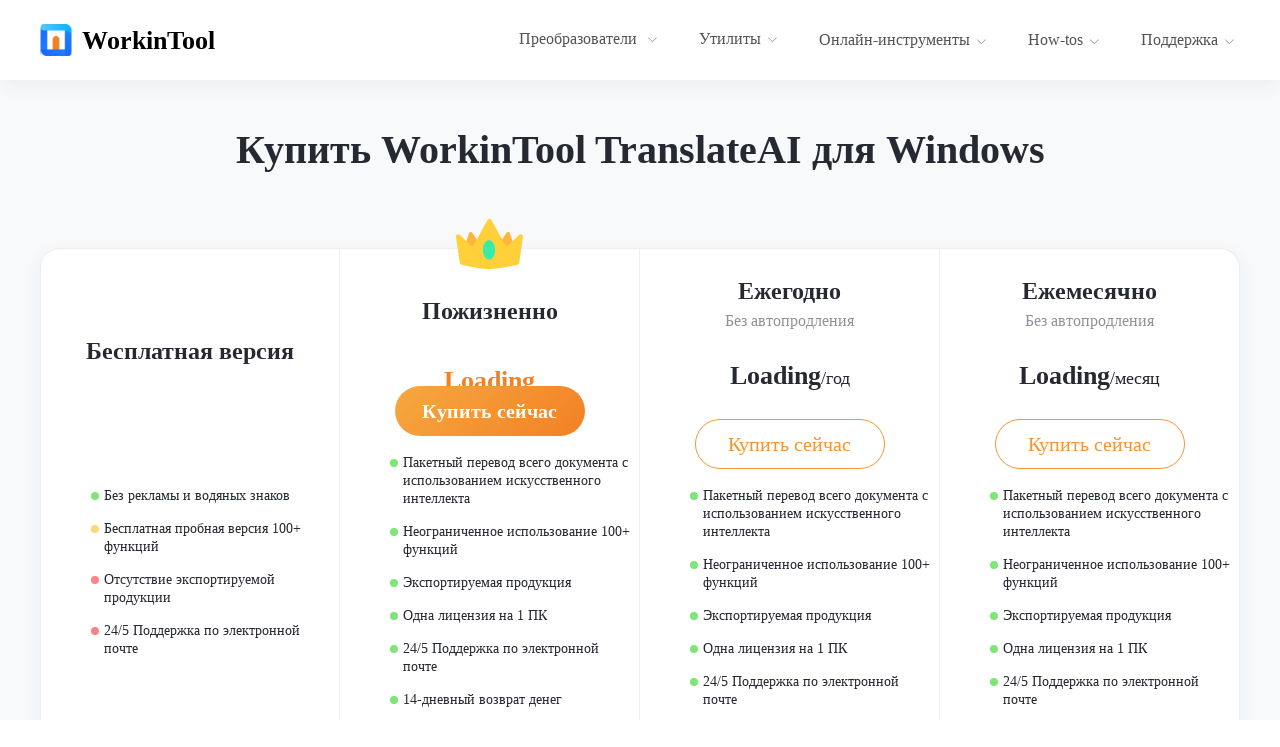

--- FILE ---
content_type: text/html; charset=utf-8
request_url: https://www.workintool.com/ru/ai-translator/buy.html
body_size: 357006
content:
<!doctype html>
<html data-n-head-ssr lang="ru-RU" data-n-head="%7B%22lang%22:%7B%22ssr%22:%22ru-RU%22%7D%7D">
  <head >
    <title>Купить TranslateAI - WorkinTool</title><meta data-n-head="ssr" charset="utf-8"><meta data-n-head="ssr" name="format-detection" content="telephone=no"><meta data-n-head="ssr" name="viewport" content="width=device-width, initial-scale=1"><meta data-n-head="ssr" data-hid="i18n-og" property="og:locale" content="ru_RU"><meta data-n-head="ssr" data-hid="i18n-og-alt-en-US" property="og:locale:alternate" content="en_US"><meta data-n-head="ssr" data-hid="i18n-og-alt-de-DE" property="og:locale:alternate" content="de_DE"><meta data-n-head="ssr" data-hid="i18n-og-alt-fr-FR" property="og:locale:alternate" content="fr_FR"><meta data-n-head="ssr" data-hid="i18n-og-alt-es-ES" property="og:locale:alternate" content="es_ES"><meta data-n-head="ssr" data-hid="i18n-og-alt-it-IT" property="og:locale:alternate" content="it_IT"><meta data-n-head="ssr" data-hid="i18n-og-alt-ja-JP" property="og:locale:alternate" content="ja_JP"><meta data-n-head="ssr" data-hid="i18n-og-alt-ko-KR" property="og:locale:alternate" content="ko_KR"><meta data-n-head="ssr" data-hid="i18n-og-alt-pl-PL" property="og:locale:alternate" content="pl_PL"><meta data-n-head="ssr" data-hid="i18n-og-alt-pt-PT" property="og:locale:alternate" content="pt_PT"><meta data-n-head="ssr" data-hid="i18n-og-alt-zh-TW" property="og:locale:alternate" content="zh_TW"><meta data-n-head="ssr" data-hid="i18n-og-alt-nl-NL" property="og:locale:alternate" content="nl_NL"><meta data-n-head="ssr" data-hid="i18n-og-alt-tr-TR" property="og:locale:alternate" content="tr_TR"><meta data-n-head="ssr" data-hid="description" name="description" content="Купите WorkinTool TranslateAI сейчас и наслаждайтесь многофункциональными возможностями по низкой цене на рынке, включая перевод документов/изображений/видео/аудио, конвертер текст/речь/PDF и многое другое."><meta data-n-head="ssr" data-hid="keywords" name="keywords" content="купить workintool translateai, купить translateai"><meta data-n-head="ssr" property="og:title" content="Купить TranslateAI - WorkinTool"><meta data-n-head="ssr" property="og:type" content="website"><meta data-n-head="ssr" property="og:url" content="https://www.workintool.com/ru/ai-translator/buy.html"><meta data-n-head="ssr" name="twitter:card" content="summary_large_image"><meta data-n-head="ssr" name="twitter:title" content="Купить TranslateAI - WorkinTool"><meta data-n-head="ssr" name="twitter:description" content="Купите WorkinTool TranslateAI сейчас и наслаждайтесь многофункциональными возможностями по низкой цене на рынке, включая перевод документов/изображений/видео/аудио, конвертер текст/речь/PDF и многое другое."><meta data-n-head="ssr" name="twitter:creator" content="@workintool"><meta data-n-head="ssr" name="twitter:site" content="@workintool"><base href="/"><link data-n-head="ssr" rel="icon" type="image/x-icon" href="favicon.ico"><link data-n-head="ssr" data-hid="i18n-alt-en" rel="alternate" href="https://www.workintool.com/ai-translator/buy.html" hreflang="en"><link data-n-head="ssr" data-hid="i18n-alt-en-US" rel="alternate" href="https://www.workintool.com/ai-translator/buy.html" hreflang="en-US"><link data-n-head="ssr" data-hid="i18n-alt-de" rel="alternate" href="https://www.workintool.com/de/ai-translator/buy.html" hreflang="de"><link data-n-head="ssr" data-hid="i18n-alt-de-DE" rel="alternate" href="https://www.workintool.com/de/ai-translator/buy.html" hreflang="de-DE"><link data-n-head="ssr" data-hid="i18n-alt-fr" rel="alternate" href="https://www.workintool.com/fr/ai-translator/buy.html" hreflang="fr"><link data-n-head="ssr" data-hid="i18n-alt-fr-FR" rel="alternate" href="https://www.workintool.com/fr/ai-translator/buy.html" hreflang="fr-FR"><link data-n-head="ssr" data-hid="i18n-alt-es" rel="alternate" href="https://www.workintool.com/es/ai-translator/buy.html" hreflang="es"><link data-n-head="ssr" data-hid="i18n-alt-es-ES" rel="alternate" href="https://www.workintool.com/es/ai-translator/buy.html" hreflang="es-ES"><link data-n-head="ssr" data-hid="i18n-alt-it" rel="alternate" href="https://www.workintool.com/it/ai-translator/buy.html" hreflang="it"><link data-n-head="ssr" data-hid="i18n-alt-it-IT" rel="alternate" href="https://www.workintool.com/it/ai-translator/buy.html" hreflang="it-IT"><link data-n-head="ssr" data-hid="i18n-alt-ja" rel="alternate" href="https://www.workintool.com/jp/ai-translator/buy.html" hreflang="ja"><link data-n-head="ssr" data-hid="i18n-alt-ja-JP" rel="alternate" href="https://www.workintool.com/jp/ai-translator/buy.html" hreflang="ja-JP"><link data-n-head="ssr" data-hid="i18n-alt-ko" rel="alternate" href="https://www.workintool.com/kr/ai-translator/buy.html" hreflang="ko"><link data-n-head="ssr" data-hid="i18n-alt-ko-KR" rel="alternate" href="https://www.workintool.com/kr/ai-translator/buy.html" hreflang="ko-KR"><link data-n-head="ssr" data-hid="i18n-alt-pl" rel="alternate" href="https://www.workintool.com/pl/ai-translator/buy.html" hreflang="pl"><link data-n-head="ssr" data-hid="i18n-alt-pl-PL" rel="alternate" href="https://www.workintool.com/pl/ai-translator/buy.html" hreflang="pl-PL"><link data-n-head="ssr" data-hid="i18n-alt-pt" rel="alternate" href="https://www.workintool.com/pt/ai-translator/buy.html" hreflang="pt"><link data-n-head="ssr" data-hid="i18n-alt-pt-PT" rel="alternate" href="https://www.workintool.com/pt/ai-translator/buy.html" hreflang="pt-PT"><link data-n-head="ssr" data-hid="i18n-alt-ru" rel="alternate" href="https://www.workintool.com/ru/ai-translator/buy.html" hreflang="ru"><link data-n-head="ssr" data-hid="i18n-alt-ru-RU" rel="alternate" href="https://www.workintool.com/ru/ai-translator/buy.html" hreflang="ru-RU"><link data-n-head="ssr" data-hid="i18n-alt-zh" rel="alternate" href="https://www.workintool.com/tw/ai-translator/buy.html" hreflang="zh"><link data-n-head="ssr" data-hid="i18n-alt-zh-TW" rel="alternate" href="https://www.workintool.com/tw/ai-translator/buy.html" hreflang="zh-TW"><link data-n-head="ssr" data-hid="i18n-alt-nl" rel="alternate" href="https://www.workintool.com/nl/ai-translator/buy.html" hreflang="nl"><link data-n-head="ssr" data-hid="i18n-alt-nl-NL" rel="alternate" href="https://www.workintool.com/nl/ai-translator/buy.html" hreflang="nl-NL"><link data-n-head="ssr" data-hid="i18n-alt-tr" rel="alternate" href="https://www.workintool.com/tr/ai-translator/buy.html" hreflang="tr"><link data-n-head="ssr" data-hid="i18n-alt-tr-TR" rel="alternate" href="https://www.workintool.com/tr/ai-translator/buy.html" hreflang="tr-TR"><link data-n-head="ssr" data-hid="i18n-xd" rel="alternate" href="https://www.workintool.com/ai-translator/buy.html" hreflang="x-default"><link data-n-head="ssr" data-hid="i18n-can" rel="canonical" href="https://www.workintool.com/ru/ai-translator/buy.html"><script data-n-head="ssr" type="cbdbf4e5607ff1846872102a-application/javascript" src="ga.js?v=a1d6391"></script><script data-n-head="ssr" type="cbdbf4e5607ff1846872102a-application/javascript" src="is_old_browser.js"></script><script data-n-head="ssr" type="cbdbf4e5607ff1846872102a-application/javascript">window.H=window.H||function(){};window.git_version='a1d6391'</script><link rel="stylesheet" href="/_nuxt/css/5116f14.css"><link rel="stylesheet" href="/_nuxt/css/9c7ddd5.css"><link rel="stylesheet" href="/_nuxt/css/c3f57f7.css"><link rel="stylesheet" href="/_nuxt/css/b24693a.css">
  </head>
  <body >
    <div data-server-rendered="true" id="__nuxt"><!----><div id="__layout"><div data-v-1ea2928b><header class="el-header" style="height:80px;" data-v-1ea2928b><div class="wk-header-outter" data-v-1ea2928b><div class="wk-header"><a href="/ru/" class="wk-header-left"><img src="images/logo.svg" width="32" height="32" alt="WorkinTool.com" class="logo-pic"> <span class="logo-text">WorkinTool</span></a> <ul role="menubar" class="wk-menu-md el-menu--horizontal el-menu" style="background-color:;"><li role="menuitem" tabindex="-1" class="el-menu-item" style="color:;border-bottom-color:transparent;background-color:;"><div class="el-dropdown"><span class="el-dropdown-link">
						Преобразователи
						<i class="el-icon-arrow-down el-icon--right"></i></span> <ul class="el-dropdown-menu el-popper" style="display:none;"><li tabindex="-1" class="el-dropdown-menu__item dropdownItem"><!----><a exact="" href="/ru/pdf-converter/"><img src="images/pdf_header_icon.png" width="32" height="32" alt="Конвертер PDF"> <div>Конвертер PDF<i class="el-icon-arrow-right"></i></div></a></li><li tabindex="-1" class="el-dropdown-menu__item dropdownItem"><!----><a exact="" href="/ru/image-converter/"><img src="images/image_header_icon.svg" width="32" height="32" alt="Конвертер изображений"> <div>Конвертер изображений<i class="el-icon-arrow-right"></i></div></a></li><li tabindex="-1" class="el-dropdown-menu__item dropdownItem"><!----><a exact="" href="/ru/swift-pdf-converter/"><img src="images/swiftPdfConverter-logo.svg" width="32" height="32" alt="Swift Pdf Converter"> <div>Swift Pdf Converter<i class="el-icon-arrow-right"></i></div></a></li></ul></div></li> <li role="menuitem" tabindex="-1" class="el-menu-item" style="color:;border-bottom-color:transparent;background-color:;"><div class="el-dropdown"><span class="el-dropdown-link">
						Утилиты<i class="el-icon-arrow-down el-icon--right"></i></span> <ul class="el-dropdown-menu el-popper" style="display:none;"><li tabindex="-1" class="el-dropdown-menu__item dropdownItem"><!----><a exact="" href="/ru/file-compressor/"><img src="images/compressor_header_icon.png" width="32" height="32" alt="Компрессор файлов"> <div>Компрессор файлов<i class="el-icon-arrow-right"></i></div></a></li><li tabindex="-1" class="el-dropdown-menu__item dropdownItem"><!----><a exact="" href="/ru/watermark-remover/"><img src="images/watermark_header_icon.png" width="32" height="32" alt="Удаление водяных знаков"> <div>Удаление водяных знаков<i class="el-icon-arrow-right"></i></div></a></li><li tabindex="-1" class="el-dropdown-menu__item dropdownItem"><!----><a exact="" href="/ru/audio-recorder/"><img src="images/audio_header_icon.svg" width="32" height="32" alt="Аудиомагнитофон"> <div>Аудиомагнитофон<i class="el-icon-arrow-right"></i></div></a></li><li tabindex="-1" class="el-dropdown-menu__item dropdownItem"><!----><a exact="" href="/ru/data-recovery-software/"><img src="images/data_icon.png" width="32" height="32" alt="Восстановление данных"> <div>Восстановление данных<i class="el-icon-arrow-right"></i></div></a></li><li tabindex="-1" class="el-dropdown-menu__item dropdownItem"><!----><a exact="" href="/ru/video-editor/"><img src="images/video-editor_icon.png" width="32" height="32" alt="Видеоредактор"> <div>Видеоредактор<i class="el-icon-arrow-right"></i></div></a></li><li tabindex="-1" class="el-dropdown-menu__item dropdownItem"><!----><a exact="" href="/ru/ai-translator/"><img src="images/trans_ai_icon.png" width="32" height="32" alt="TranslateAI"> <div>TranslateAI<i class="el-icon-arrow-right"></i></div></a></li><li tabindex="-1" class="el-dropdown-menu__item dropdownItem"><!----><a exact="" href="/ru/rec-wit/"><img src="images/rec-wit_icon.png" width="32" height="32" alt="WorkinTool RecWit"> <div>WorkinTool RecWit<i class="el-icon-arrow-right"></i></div></a></li></ul></div></li> <li role="menuitem" tabindex="-1" class="el-menu-item" style="color:;border-bottom-color:transparent;background-color:;"><div class="el-dropdown"><span id="online" class="el-dropdown-link"><a href="/ru/online-tools/">
							Онлайн-инструменты<i class="el-icon-arrow-down el-icon--right"></i></a></span> <ul class="el-dropdown-menu el-popper howtosList onlineList noImg" style="display:none;"><div class="howtos online-menu"><li tabindex="-1" id="pdfOnline" class="el-dropdown-menu__item howto"><!----><a href="/ru/pdf-converter/online.html" style="color:#696b6f;"><img src="images/banner_pdf_online.png" width="32" height="32" alt=""> <span>Конвертер PDF онлайн</span> <i class="el-icon-arrow-right"></i></a></li> <li tabindex="-1" id="imageOnline" class="el-dropdown-menu__item howto"><!----><a href="/ru/image-converter/online.html" style="color:#696b6f;"><img src="images/banner_image_online.png" width="32" height="32" alt=""> <span>Изображение онлайн</span> <i class="el-icon-arrow-right"></i></a></li> <li tabindex="-1" id="compressOnline" class="el-dropdown-menu__item howto"><!----><a href="/ru/file-compressor/online.html" style="color:#696b6f;"><img src="images/banner_compress_online.png" width="32" height="32" alt=""> <span>Компрессор файлов онлайн</span> <i class="el-icon-arrow-right"></i></a></li> <li tabindex="-1" id="videoOnline" class="el-dropdown-menu__item howto"><!----><a href="/ru/video-editor/online.html" style="color:#696b6f;"><img src="images/banner_video_online.png" width="32" height="32" alt=""> <span>Видеоконвертер онлайн</span> <i class="el-icon-arrow-right"></i></a></li> <li tabindex="-1" id="videoEditOnline" class="el-dropdown-menu__item howto"><!----><a href="/ru/video-editor/edit-video-online.html" style="color:#696b6f;"><img src="images/banner_video_edit_online.png" width="32" height="32" alt=""> <span>Видеоредактор онлайн</span> <i class="el-icon-arrow-right"></i></a></li> <li tabindex="-1" id="aiTransOnline" class="el-dropdown-menu__item howto"><!----><a href="/ru/ai-translator/online.html" style="color:#696b6f;"><img src="images/banner_ai_trans_online.png" width="32" height="32" alt=""> <span>Переводчик онлайн</span> <i class="el-icon-arrow-right"></i></a></li></div> <div class="text test-list1"><ul class="right-opts" style="display:none;"><p>Преобразование в</p> <li class="ctx-li"><a href="/ru/pdf-converter/pdf-to-word.html">PDF в Word</a></li><li class="ctx-li"><a href="/ru/pdf-converter/pdf-to-excel.html">PDF в Excel</a></li><li class="ctx-li"><a href="/ru/pdf-converter/pdf-to-ppt.html">PDF в Powerpoint</a></li><li class="ctx-li"><a href="/ru/pdf-converter/pdf-to-jpg.html">PDF в JPG</a></li> <p>Преобразование из</p> <li class="ctx-li"><a href="/ru/pdf-converter/word-to-pdf.html">Word в PDF</a></li><li class="ctx-li"><a href="/ru/pdf-converter/excel-to-pdf.html">Excel в PDF</a></li><li class="ctx-li"><a href="/ru/pdf-converter/ppt-to-pdf.html">PowerPoint в PDF</a></li><li class="ctx-li"><a href="/ru/pdf-converter/jpg-to-pdf.html">JPG в PDF</a></li> <p>Редактор</p> <li class="ctx-li"><a href="/ru/pdf-converter/merge-pdf.html">Слияние PDF</a></li><li class="ctx-li"><a href="/ru/pdf-converter/compress-pdf.html">Сжатие PDF</a></li><li class="ctx-li"><a href="/ru/pdf-converter/unlock-pdf.html">Разблокировать PDF</a></li><li class="ctx-li"><a href="/ru/pdf-converter/remove-pages-from-pdf.html">Удалить страницы</a></li></ul> <div class="right-opts" style="display:none;"><p>Конвертер изображений</p> <li class="ctx-li"><a href="/ru/image-converter/image-to-jpg.html">Изображение в JPG</a></li><li class="ctx-li"><a href="/ru/image-converter/image-to-png.html">Перевод изображения в PNG</a></li><li class="ctx-li"><a href="/ru/image-converter/image-to-ico.html">Изображение для ICO</a></li><li class="ctx-li"><a href="/ru/image-converter/image-to-bmp.html">Преобразование изображений в BMP</a></li> <p>Конвертер изображений</p> <li class="ctx-li"><a href="/ru/image-converter/ppt-to-jpg.html">PPT в JPG</a></li><li class="ctx-li"><a href="/ru/image-converter/image-compressor.html">Компрессор изображений</a></li> <p>Редактор</p> <li class="ctx-li"><a href="/ru/image-converter/image-resizer.html">Изменение размера изображения</a></li><li class="ctx-li"><a href="/ru/image-converter/watermark-maker.html">Программа для создания водяных знаков</a></li><li class="ctx-li"><a href="/ru/watermark-remover/remove-watermark-from-photo-online.html">Удаление водяных знаков</a></li><li class="ctx-li"><a href="/ru/image-converter/rotate-image.html">Поворот изображения</a></li><li class="ctx-li"><a href="/ru/image-converter/dpi-converter.html">Конвертер DPI</a></li></div> <div class="right-opts" style="display:none;"><p>Сжатие файлов</p> <li class="ctx-li"><a href="/ru/pdf-converter/compress-pdf.html">Сжатие PDF</a></li><li class="ctx-li"><a href="/ru/file-compressor/compress-ppt.html">Сжатие PPT</a></li><li class="ctx-li"><a href="/ru/file-compressor/compress-word-document.html">Сжать слово</a></li><li class="ctx-li"><a href="/ru/file-compressor/audio-compressor.html">Сжатие звука</a></li><li class="ctx-li"><a href="/ru/file-compressor/video-compressor.html">Сжатие видео</a></li><li class="ctx-li"><a href="/ru/file-compressor/compress-jpeg-online.html">Сжатие JPEG</a></li><li class="ctx-li"><a href="/ru/file-compressor/compress-png.html">Сжатие PNG</a></li><li class="ctx-li"><a href="/ru/file-compressor/compress-bmp.html">Сжатие BMP</a></li><li class="ctx-li"><a href="/ru/file-compressor/compress-gif.html">Сжатие GIF</a></li></div> <div class="right-opts" style="display:none;"><p>конвертер mp4</p> <li class="ctx-li"><a href="/ru/video-editor/mov-to-mp4.html">MOV в MP4</a></li><li class="ctx-li"><a href="/ru/video-editor/avi-to-mp4.html">AVI в MP4</a></li><li class="ctx-li"><a href="/ru/video-editor/flv-to-mp4.html">FLV в MP4</a></li><li class="ctx-li"><a href="/ru/video-editor/wmv-to-mp4.html">WMV в MP4</a></li> <p>конвертер mp3</p> <li class="ctx-li"><a href="/ru/video-editor/m4a-to-mp3.html">M4A в MP3</a></li><li class="ctx-li"><a href="/ru/video-editor/wav-to-mp3.html">WAV в MP3</a></li><li class="ctx-li"><a href="/ru/video-editor/flac-to-mp3.html">FLAC в MP3</a></li><li class="ctx-li"><a href="/ru/video-editor/mp3-to-m4a.html">MP3 в M4A</a></li> <p>Другие форматы</p> <li class="ctx-li"><a href="/ru/video-editor/mp4-to-gif.html">MP4 в GIF</a></li><li class="ctx-li"><a href="/ru/video-editor/flv-to-avi.html">FLV в AVI</a></li><li class="ctx-li"><a href="/ru/video-editor/online-video-converter.html">Видеоконвертер</a></li><li class="ctx-li"><a href="/ru/video-editor/audio-converter.html">Аудиоконвертер</a></li></div> <div class="right-opts" style="display:none;"><p>Средства редактирования видео</p> <li class="ctx-li"><a href="/ru/video-editor/merge-video.html">Слияние видеоматериалов</a></li><li class="ctx-li"><a href="/ru/video-editor/change-video-speed.html">Изменение скорости видео</a></li><li class="ctx-li"><a href="/ru/video-editor/add-watermark-to-video.html">Add Watermark to Video</a></li><li class="ctx-li"><a href="/ru/video-editor/extract-audio-from-video.html">Извлечение звука из видео</a></li><li class="ctx-li"><a href="/ru/video-editor/trim-video.html">Обрезка видео</a></li><li class="ctx-li"><a href="/ru/video-editor/transcribe-audio-to-text.html">Конвертер аудио в текст</a></li><li class="ctx-li"><a href="/ru/video-editor/video-to-text.html">Конвертер видео в текст</a></li><li class="ctx-li"><a href="/ru/video-editor/audio-remover.html">Удаление звука из видео</a></li><li class="ctx-li"><a href="/ru/video-editor/rotate-a-video.html">Поворот видео</a></li><li class="ctx-li"><a href="/ru/video-editor/video-screeshot.html">Скриншот видео</a></li><li class="ctx-li"><a href="/ru/video-editor/video-volume-booster.html">Изменение громкости видео</a></li></div> <div class="right-opts" style="display:none;"><p>Переводчик</p> <li class="ctx-li"><a href="/ru/ai-translator/translate-word-document.html">Переводчик слов</a></li><li class="ctx-li"><a href="/ru/ai-translator/ppt-translator.html">Переводчик PPT</a></li><li class="ctx-li"><a href="/ru/ai-translator/translate-excel-file.html">Перевод документа Excel</a></li><li class="ctx-li"><a href="/ru/ai-translator/txt-language-translator.html">Перевод TXT-документа</a></li><li class="ctx-li"><a href="/ru/ai-translator/image-translator.html">Переводчик изображений</a></li><li class="ctx-li"><a href="/ru/ai-translator/pdf-translator.html">Переводчик PDF</a></li></div></div></ul></div></li> <li role="menuitem" tabindex="-1" class="el-menu-item" style="color:;border-bottom-color:transparent;background-color:;"><div class="el-dropdown"><span id="how-tos" class="el-dropdown-link"><a href="/ru/how-tos/">How-tos<i class="el-icon-arrow-down el-icon--right"></i></a></span> <ul class="el-dropdown-menu el-popper howtosList noImg" style="display:none;"><div class="howtos"><li tabindex="-1" id="converters" class="el-dropdown-menu__item howto active1"><!----><img src="images/banner_converters_online.png" width="32" height="32" alt=""> <span>Преобразователь</span> <i class="el-icon-arrow-right"></i></li> <li tabindex="-1" id="utilities" class="el-dropdown-menu__item howto"><!----><img src="images/banner_utility_online.png" width="32" height="32" alt=""> <span>Учебные пособия</span> <i class="el-icon-arrow-right"></i></li> <li tabindex="-1" id="android" class="el-dropdown-menu__item howto"><!----><img src="images/banner_android_online.png" width="32" height="32" alt=""> <span>Учебники по Android</span> <i class="el-icon-arrow-right"></i></li></div> <div class="text test-list2 text2"><ul class="right-opts"><p></p> <li class="ctx-li"><a href="/ru/pdf-converter-tips/">Советы по работе с PDF-конвертером</a></li><li class="ctx-li"><a href="/ru/image-converter-tips/">Советы по конвертированию изображений</a></li></ul> <div class="right-opts" style="display:none;"><p></p> <li class="ctx-li"><a href="/ru/video-editor-tips/">Советы видеоредактора</a></li><li class="ctx-li"><a href="/ru/file-compressor-tips/">Советы по работе с файловым компрессором</a></li><li class="ctx-li"><a href="/ru/watermark-eraser-tips/">Советы по удалению водяных знаков</a></li><li class="ctx-li"><a href="/ru/ai-translator-tips/">Советы переводчика ИИ</a></li><li class="ctx-li"><a href="/ru/audio-recorder-tips/">Советы по использованию аудиомагнитофона</a></li><li class="ctx-li"><a href="/ru/data-recovery-tips/">Советы по восстановлению данных</a></li><li class="ctx-li"><a href="/ru/screen-recorder-tips/">Советы по записи экрана</a></li></div> <ul class="right-opts" style="display:none;"><p></p> <li class="ctx-li"><a href="/ru/audclipper-tips/">Советы AudClipper</a></li><li class="ctx-li"><a href="/ru/transvoice-tips/">Советы TransVoice</a></li><li class="ctx-li"><a href="/ru/brainpix-tips/">Советы BrainPix</a></li></ul></div></ul></div></li> <li role="menuitem" tabindex="-1" class="el-menu-item" style="color:;border-bottom-color:transparent;background-color:;"><div class="el-dropdown"><span class="el-dropdown-link"><a href="/ru/support/">
							Поддержка<i class="el-icon-arrow-down el-icon--right"></i></a></span> <ul class="el-dropdown-menu el-popper noImg support" style="display:none;"><li tabindex="-1" class="el-dropdown-menu__item dropdownItem dropdownItem1"><!----><a href="/ru/company/"><img src="images/about-us.svg" width="32" height="32" alt="О нас"> <div>О нас<i class="el-icon-arrow-right"></i></div></a></li> <li tabindex="-1" class="el-dropdown-menu__item dropdownItem dropdownItem1"><!----><a><img src="images/contact-us.svg" width="32" height="32" alt="Свяжитесь с нами"> <div>Свяжитесь с нами<i class="el-icon-arrow-right"></i></div></a></li></ul></div></li></ul> <i class="el-icon-menu"></i> <div tabindex="-1" class="el-drawer__wrapper" style="display:none;"><div role="document" tabindex="-1" class="el-drawer__container"><div aria-modal="true" aria-labelledby="el-drawer__title" aria-label="" role="dialog" tabindex="-1" class="el-drawer rtl header-drawer" style="width:80%;"><header id="el-drawer__title" class="el-drawer__header"><span role="heading" title=""></span><button aria-label="close drawer" type="button" class="el-drawer__close-btn"><i class="el-dialog__close el-icon el-icon-close"></i></button></header><!----></div></div></div></div></div></header> <main class="el-main" data-v-1ea2928b><div class="page-ai-translator-detail" data-v-1ea2928b><div slug="buy" class="ai-transtor-buy-main"><div class="drb-top"><h1 class="top-h1">Купить WorkinTool TranslateAI для Windows</h1></div> <div class="buy-feature-box"><div class="buy-list"><a id="paddle-link" href="/ru/image-converter/buy.html" class="paddle_button"></a> <div class="buy-item buy-down"><div class="buy-item-top"><div class="title">Бесплатная версия</div></div> <ul><li><i class="el-icon-success2"></i>Без рекламы и водяных знаков</li> <li><i class="el-icon-warn2"></i>Бесплатная пробная версия 100+ функций</li> <li><i class="el-icon-error2"></i>Отсутствие экспортируемой продукции</li> <li><i class="el-icon-error2"></i>24/5 Поддержка по электронной почте</li></ul></div> <div class="buy-item"><div class="buy-item-top"><img width="95" height="71" src="images/crown-logo.svg" alt="логотип короны" class="img-logo"> <div class="item-title2">Пожизненно</div> <!----> <div class="item-price item-price2 dif-price">
						Loading
						</div> <button class="item-buy reflex"><span>Купить сейчас</span></button></div> <ul><li><i class="el-icon-success2"></i>Пакетный перевод всего документа с использованием искусственного интеллекта</li> <li><i class="el-icon-success2"></i>Неограниченное использование 100+ функций</li> <li><i class="el-icon-success2"></i>Экспортируемая продукция</li> <li><i class="el-icon-success2"></i>Одна лицензия на 1 ПК</li> <li><i class="el-icon-success2"></i>24/5 Поддержка по электронной почте</li> <li><i class="el-icon-success2"></i>14-дневный возврат денег</li> <li><i class="el-icon-success2"></i>Постоянное использование</li></ul></div> <div class="buy-item"><div class="buy-item-top"><div class="item-title1">
						Ежегодно
						</div> <div class="item-desc1 desc-height" style="width: 80%">Без автопродления</div> <div class="item-price">
						Loading<span>/год</span></div> <button class="item-buy item-buy2 reflex"><span>Купить сейчас</span></button></div> <ul><li><i class="el-icon-success2"></i>Пакетный перевод всего документа с использованием искусственного интеллекта</li> <li><i class="el-icon-success2"></i>Неограниченное использование 100+ функций</li> <li><i class="el-icon-success2"></i>Экспортируемая продукция</li> <li><i class="el-icon-success2"></i>Одна лицензия на 1 ПК</li> <li><i class="el-icon-success2"></i>24/5 Поддержка по электронной почте</li> <li><i class="el-icon-success2"></i>14-дневный возврат денег</li></ul></div> <div class="buy-item"><div class="buy-item-top"><div class="item-title1">
						Ежемесячно
						</div> <div class="item-desc1 desc-height" style="width: 80%">Без автопродления</div> <div class="item-price">
						Loading<span>/месяц</span></div> <button class="item-buy item-buy2 reflex"><span>Купить сейчас</span></button></div> <ul><li><i class="el-icon-success2"></i>Пакетный перевод всего документа с использованием искусственного интеллекта</li> <li><i class="el-icon-success2"></i>Неограниченное использование 100+ функций</li> <li><i class="el-icon-success2"></i>Экспортируемая продукция</li> <li><i class="el-icon-success2"></i>Одна лицензия на 1 ПК</li> <li><i class="el-icon-success2"></i>24/5 Поддержка по электронной почте</li> <li><i class="el-icon-success2"></i>7-дневный возврат денег</li></ul></div></div> <div class="pay-ways"><div class="pay-ways-right"><img width="628" height="46" data-src="images/pay-ways.svg" alt="способы оплаты" class="lazyload"></div></div> <div class="sale-tips"><div class="tips-li"><img width="30" height="30" src="images/buy_tips_logo1.svg" alt> <a href="/ru/company/refund-policy.html" class="tips-desc">7-14 дней возврата денег</a></div> <div class="tips-li"><img width="30" height="30" src="images/buy_tips_logo2.svg" alt> <div class="tips-desc">100% безопасное шифрование платежей</div></div> <div class="tips-li"><img width="30" height="30" src="images/buy_tips_logo3.svg" alt> <div class="tips-desc">Мгновенная доставка по электронной почте</div></div> <div class="tips-li"><img width="30" height="30" src="images/buy_tips_logo4.svg" alt> <div class="tips-desc">Техническая и торговая поддержка 24/5</div></div></div> <div class="sale-faq"><h2>FAQ по продажам TranslateAI</h2> <div class="faq-list"><div role="tablist" aria-multiselectable="true" class="el-collapse"><div class="el-collapse-item"><div role="tab" aria-controls="el-collapse-content-5737" aria-describedby="el-collapse-content-5737"><div role="button" id="el-collapse-head-5737" tabindex="0" class="el-collapse-item__header">Какие способы оплаты поддерживаются?<i class="el-collapse-item__arrow el-icon-arrow-right"></i></div></div><div role="tabpanel" aria-hidden="true" aria-labelledby="el-collapse-head-5737" id="el-collapse-content-5737" class="el-collapse-item__wrap" style="display:none;"><div class="el-collapse-item__content"><div>
							Мы принимаем к оплате широкий спектр банковских карт (в том числе Mastercard, Visa, Maestro, American Express, Discover, Din Club JCB UnionPay и Mada).
							Express, Discover, Diners Club, JCB, UnionPay и Mada), PayPal, iDEAL, Google Pay (только в Chrome), Apple Pay (только на HTTPS-страницах Safari) и банковские переводы.
							(только в Chrome), Apple Pay (только на HTTPS-страницах в Safari) и банковские переводы
							(ACH/SEPA/BACS).
						</div></div></div></div> <div class="el-collapse-item"><div role="tab" aria-controls="el-collapse-content-3382" aria-describedby="el-collapse-content-3382"><div role="button" id="el-collapse-head-3382" tabindex="0" class="el-collapse-item__header">Как активировать WorkinTool TranslateAI после покупки?<i class="el-collapse-item__arrow el-icon-arrow-right"></i></div></div><div role="tabpanel" aria-hidden="true" aria-labelledby="el-collapse-head-3382" id="el-collapse-content-3382" class="el-collapse-item__wrap" style="display:none;"><div class="el-collapse-item__content"><div>
							После приобретения инструмента вы получите по электронной почте лицензионный код и URL-адрес для загрузки.
							URL для загрузки. После загрузки и установки программы щелкните на значке &quot;Upgrade&quot;
							в верхней части программы, скопируйте и вставьте код, а затем нажмите кнопку Register для завершения активации.
							активации.
						</div></div></div></div> <div class="el-collapse-item"><div role="tab" aria-controls="el-collapse-content-6795" aria-describedby="el-collapse-content-6795"><div role="button" id="el-collapse-head-6795" tabindex="0" class="el-collapse-item__header">Где можно посмотреть общую стоимость товара?<i class="el-collapse-item__arrow el-icon-arrow-right"></i></div></div><div role="tabpanel" aria-hidden="true" aria-labelledby="el-collapse-head-6795" id="el-collapse-content-6795" class="el-collapse-item__wrap" style="display:none;"><div class="el-collapse-item__content"><div>
							На странице оформления заказа будет видна общая цена, включая лицензионный сбор и НДС.
							НДС.
						</div></div></div></div> <div class="el-collapse-item"><div role="tab" aria-controls="el-collapse-content-8916" aria-describedby="el-collapse-content-8916"><div role="button" id="el-collapse-head-8916" tabindex="0" class="el-collapse-item__header">В течение какого времени можно получить лицензионный код?<i class="el-collapse-item__arrow el-icon-arrow-right"></i></div></div><div role="tabpanel" aria-hidden="true" aria-labelledby="el-collapse-head-8916" id="el-collapse-content-8916" class="el-collapse-item__wrap" style="display:none;"><div class="el-collapse-item__content"><div>
							Обычно получение электронного письма с кодом лицензии занимает несколько минут, если
							если правильно подключен доступ в Интернет.
						</div></div></div></div> <div class="el-collapse-item"><div role="tab" aria-controls="el-collapse-content-7531" aria-describedby="el-collapse-content-7531"><div role="button" id="el-collapse-head-7531" tabindex="0" class="el-collapse-item__header">Что делать, если я не получил лицензионный код?<i class="el-collapse-item__arrow el-icon-arrow-right"></i></div></div><div role="tabpanel" aria-hidden="true" aria-labelledby="el-collapse-head-7531" id="el-collapse-content-7531" class="el-collapse-item__wrap" style="display:none;"><div class="el-collapse-item__content"><div>
							Пожалуйста, свяжитесь с нашей службой поддержки (<a href="/cdn-cgi/l/email-protection" class="__cf_email__" data-cfemail="42313732322d303602352d30292b2c362d2d2e6c212d2f">[email&#160;protected]</a>), указав номер заказа и
							адрес электронной почты. Мы повторно вышлем вам код.
						</div></div></div></div> <div class="el-collapse-item"><div role="tab" aria-controls="el-collapse-content-5869" aria-describedby="el-collapse-content-5869"><div role="button" id="el-collapse-head-5869" tabindex="0" class="el-collapse-item__header">Могу ли я потребовать полного возврата денег, если продукт не работает?<i class="el-collapse-item__arrow el-icon-arrow-right"></i></div></div><div role="tabpanel" aria-hidden="true" aria-labelledby="el-collapse-head-5869" id="el-collapse-content-5869" class="el-collapse-item__wrap" style="display:none;"><div class="el-collapse-item__content"><div>
							Да, все наши клиенты имеют право на нашу политику - 7 и 14 дней гарантии возврата денег.
							Пожалуйста, свяжитесь с нами по адресу <a href="/cdn-cgi/l/email-protection" class="__cf_email__" data-cfemail="d0a3a5a0a0bfa2a490a7bfa2bbb9bea4bfbfbcfeb3bfbd">[email&#160;protected]</a>, если у вас есть такой запрос.
							запрос.
						</div></div></div></div> <div class="el-collapse-item"><div role="tab" aria-controls="el-collapse-content-4625" aria-describedby="el-collapse-content-4625"><div role="button" id="el-collapse-head-4625" tabindex="0" class="el-collapse-item__header">Предоставляете ли вы бесплатную пробную версию?<i class="el-collapse-item__arrow el-icon-arrow-right"></i></div></div><div role="tabpanel" aria-hidden="true" aria-labelledby="el-collapse-head-4625" id="el-collapse-content-4625" class="el-collapse-item__wrap" style="display:none;"><div class="el-collapse-item__content"><div>
							Да. Вы можете бесплатно скачать WorkinTool TranslateAI и изучить все инструменты по своему усмотрению.
							по своему усмотрению. В бесплатной версии программы доступны очень ограниченные возможности, включая перевод обычного текста и конвертер речи.
							перевод и конвертер речи. Для разблокировки всех остальных функций требуется лицензионный код
							для их разблокировки.
						</div></div></div></div></div></div></div></div> <section class="page-features" style="background-color:#ffffff;"><h2 class="pf-title">Почему стоит выбрать WorkinTool?</h2> <div class="pf-box"><div class="pf-item"><div class="pfi-top"><img data-src="images/sf.svg" height="259" width="259" alt="значок безопасности" class="lazyload"></div> <h3 class="pfi-title">Безопасность превыше всего</h3> <p class="pfi-desc">
				Весь процесс SSL-шифрования обеспечивает безопасность вашего платежа.
			</p></div> <div class="pf-item"><div class="pfi-top"><img data-src="images/3d.svg" width="259" height="259" alt="значок доллара" class="lazyload"></div> <h3 class="pfi-title">7 и 14 день</h3> <div class="pfi-desc">7-14 дней возврата денег</div></div> <div class="pf-item"><div class="pfi-top"><img data-src="images/ft.svg" width="259" height="259" alt="значок поддержки" class="lazyload"></div> <h3 class="pfi-title">Бесплатная техподдержка</h3> <p class="pfi-desc">Поддержка клиентов 24/5 по электронной почте</p></div></div></section></div></div></main> <footer class="el-footer" style="height:300px;" data-v-1ea2928b><div class="wk-footer" data-v-418c9269 data-v-1ea2928b><div class="wk-footer-top" data-v-418c9269><a href="/ru/" class="footer-title" data-v-418c9269><img width="74" height="76" data-src="images/foot-logo.svg" alt="логотип индекса" class="lazyload" data-v-418c9269> <div class="ft-ctx" data-v-418c9269><div class="ft-ctx-title" data-v-418c9269>WorkinTool</div> <div class="ft-ctx-desc" data-v-418c9269>Каждый хочет иметь рабочий инструмент.</div></div></a> <div class="ft-top-right" data-v-418c9269><div class="footer-link footer-about" data-v-418c9269><div class="fl-title" data-v-418c9269>О САЙТЕ</div> <a href="/ru/company/" data-v-418c9269> О нас </a> <a href="/ru/how-tos/" data-v-418c9269>Последние новости</a> <a href="/ru/company/terms-of-use.html" data-v-418c9269>Условия использования</a> <a href="/ru/company/cookies-policy.html" data-v-418c9269>Политика в отношении файлов cookie</a> <a href="/ru/company/refund-policy.html" data-v-418c9269>Политика возврата</a> <a href="/ru/company/privacy-policy.html" data-v-418c9269>Политика конфиденциальности</a> <div class="fl-title fl-se-title" data-v-418c9269>ПОЛЕЗНЫЕ ССЫЛКИ</div> <a href="/ru/company/" data-v-418c9269> Центр поддержки</a> <a href="/cdn-cgi/l/email-protection#80f3f5f0f0eff2f4c0f7eff2ebe9eef4efefecaee3efed" data-v-418c9269><span class="__cf_email__" data-cfemail="f784828787988583b78098859c9e998398989bd994989a">[email&#160;protected]</span></a></div> <div class="footer-link footer-product" data-v-418c9269><div class="fl-title" data-v-418c9269>КОНВЕРТЕРЫ</div> <a href="/ru/pdf-converter/" data-v-418c9269>Конвертер PDF</a> <a href="/ru/image-converter/" data-v-418c9269>Конвертер изображений</a> <div class="fl-title fl-se-title" data-v-418c9269>УТИЛИТЫ</div> <a href="/ru/video-editor/" data-v-418c9269>Видеоредактор</a> <a href="/ru/rec-wit/" data-v-418c9269>WorkinTool RecWit</a> <a href="/ru/file-compressor/" data-v-418c9269>Компрессор файлов</a> <a href="/ru/watermark-remover/" data-v-418c9269>Удаление водяных знаков</a> <a href="/ru/audio-recorder/" data-v-418c9269>Аудиомагнитофон</a> <a href="/ru/data-recovery-software/" data-v-418c9269>Восстановление данных</a></div> <div class="footer-link footer-help" data-v-418c9269><div class="fl-title" data-v-418c9269>ИНТЕРАКТИВНЫЕ ИНСТРУМЕНТЫ</div> <a href="/ru/pdf-converter/online.html" data-v-418c9269>Конвертер PDF онлайн</a> <a href="/ru/image-converter/online.html" data-v-418c9269>Изображение онлайн</a> <a href="/ru/file-compressor/online.html" data-v-418c9269>Компрессор файлов онлайн</a> <a href="/ru/video-editor/online.html" data-v-418c9269>Видеоконвертер онлайн</a> <a href="/ru/video-editor/edit-video-online.html" data-v-418c9269>Видеоредактор онлайн</a> <a href="/ru/ai-translator/online.html" data-v-418c9269>Переводчик онлайн</a> <div class="ft-imgctx" data-v-418c9269><a href="https://twitter.com/WorkinTool" data-v-418c9269><img width="24" height="24" data-src="images/twitter.svg" alt="twitter" class="lazyload" data-v-418c9269></a> <a href="https://www.youtube.com/channel/UC6i6_SIvIbXDUa8VF5R7IQg" data-v-418c9269><img width="31" height="24" data-src="images/yutube.svg" alt="yutube" class="lazyload" data-v-418c9269></a></div></div></div></div> <div class="wk-footer-btm" data-v-418c9269><div class="el-select" data-v-418c9269><!----><div class="el-input el-input--suffix"><!----><input type="text" readonly="readonly" autocomplete="off" placeholder="Английский язык" class="el-input__inner"><!----><span class="el-input__suffix"><span class="el-input__suffix-inner"><i class="el-select__caret el-input__icon el-icon-arrow-up"></i><!----><!----><!----><!----><!----></span><!----></span><!----><!----></div><div class="el-select-dropdown el-popper" style="min-width:;display:none;"><div class="el-scrollbar" style="display:none;"><div class="el-select-dropdown__wrap el-scrollbar__wrap el-scrollbar__wrap--hidden-default"><ul class="el-scrollbar__view el-select-dropdown__list"><!----><li class="el-select-dropdown__item selected" data-v-418c9269><a href="/" data-v-418c9269>English</a></li><li class="el-select-dropdown__item" data-v-418c9269><a href="/de/" data-v-418c9269>Deutsch</a></li><li class="el-select-dropdown__item" data-v-418c9269><a href="/fr/" data-v-418c9269>French</a></li><li class="el-select-dropdown__item" data-v-418c9269><a href="/es/" data-v-418c9269>Spanish</a></li><li class="el-select-dropdown__item" data-v-418c9269><a href="/it/" data-v-418c9269>Italian</a></li><li class="el-select-dropdown__item" data-v-418c9269><a href="/jp/" data-v-418c9269>Japanese</a></li><li class="el-select-dropdown__item" data-v-418c9269><a href="/kr/" data-v-418c9269>Korean</a></li><li class="el-select-dropdown__item" data-v-418c9269><a href="/pt/" data-v-418c9269>Portuguese</a></li><li class="el-select-dropdown__item" data-v-418c9269><a href="/pl/" data-v-418c9269>Polish</a></li><li class="el-select-dropdown__item" data-v-418c9269><a href="/ru/" data-v-418c9269>Russian</a></li><li class="el-select-dropdown__item" data-v-418c9269><a href="/tw/" data-v-418c9269>Chinese (Traditional)</a></li><li class="el-select-dropdown__item" data-v-418c9269><a href="/nl/" data-v-418c9269>Dutch</a></li><li class="el-select-dropdown__item" data-v-418c9269><a href="/tr/" data-v-418c9269>Turkish</a></li></ul></div><div class="el-scrollbar__bar is-horizontal"><div class="el-scrollbar__thumb" style="width:0;transform:translateX(0%);ms-transform:translateX(0%);webkit-transform:translateX(0%);"></div></div><div class="el-scrollbar__bar is-vertical"><div class="el-scrollbar__thumb" style="height:0;transform:translateY(0%);ms-transform:translateY(0%);webkit-transform:translateY(0%);"></div></div></div><p class="el-select-dropdown__empty">
          No data
        </p></div></div> <span data-v-418c9269>Copyright © 2025 WorkinTool. Все права защищены.</span></div></div></footer> <div class="wk-side" style="display:none;" data-v-1ea2928b><!----> <div class="wks-top"><i class="el-icon-download"></i></div> <!----> <!----></div> <div class="i-modal" style="display:none;" data-v-1ea2928b><div class="i-modal-mask"></div> <div class="i-modal-wrapper" style="padding:1em;"><i class="iconfont icon-loading loading" style="font-size:2em;" data-v-1ea2928b></i></div></div> <div class="ui-dialog" style="display:none;" data-v-1ea2928b></div> <div class="ui-toast" data-v-1ea2928b><span></span></div> <div class="page-dialog" data-v-1ea2928b><!----></div> <!----> <!----> <a href="/ru/special-offer/merry-christmas.html" class="top-sale-tips" style="display:none;" data-v-1ea2928b><div class="ctx-right"><img width="233" height="80" src="images/top-sale-logo1.png" alt="логотип"></div></a></div></div></div><script data-cfasync="false" src="/cdn-cgi/scripts/5c5dd728/cloudflare-static/email-decode.min.js"></script><script type="cbdbf4e5607ff1846872102a-text/javascript">window.__NUXT__=(function(a,b,c,d,e,f,g,h,i,j,k,l,m,n,o,p,q,r,s,t,u,v,w,x,y,z,A,B,C,D,E,F,G,H,I,J,K,L,M,N,O,P,Q,R,S,T,U,V,W,X,Y,Z,_,$,aa,ab,ac,ad,ae,af,ag,ah,ai,aj,ak,al,am,an,ao,ap,aq,ar,as,at,au,av,aw,ax,ay){return {layout:"default",data:[{slug:"buy",host:"www.workintool.com",nowPage:{tdk:{title:"Купить TranslateAI - WorkinTool",keyword:"купить workintool translateai, купить translateai",description:"Купите WorkinTool TranslateAI сейчас и наслаждайтесь многофункциональными возможностями по низкой цене на рынке, включая перевод документов\u002Fизображений\u002Fвидео\u002Fаудио, конвертер текст\u002Fречь\u002FPDF и многое другое."}}}],fetch:{},error:g,serverRendered:true,routePath:"\u002Fru\u002Fai-translator\u002Fbuy.html",config:{_app:{basePath:h,assetsPath:"\u002F_nuxt\u002F",cdnURL:g}},__i18n:{langs:{ru:{"1":"1","2":"2.","3":"3.","4":"4.","5":"5.","10":"$10","11":"1 : 1","20":"20%","31":"3.1","34":"3 : 4","43":"4 : 3","100":"\u002F100","169":"16 : 9","916":"9 : 16","1000":"1.0.0.0","1100":"1.1.0.0","1200":"1.2.0.0","1300":"1.3.0.0","1400":"1.4.0.0","1500":"1.5.0.0","1600":"1.6.0.0","1700":"1.7.0.0","1800":"1.8.0.0","1900":"1.9.0.0","2000":"2.0.0.0","2022":"2022","2023":"2023","2100":"2.1.0.0","2210":"2.2.1.0","3400":"3.4.0.0","4900":"4.9.0.0","4930":"4.9.3.0","4990":"4.9.9.0","2023825":"2023.8.25","20220304":"2022.03.04","20221009":"2022.10.09","20221018":"2022.10.18","20221028":"2022.10.28","20221109":"2022.11.09","20221129":"2022.11.29","20221220":"2022.12.20","20230106":"2023.01.06","20230131":"2023.01.31","20230205":"2023.02.05","20230215":"2023.02.15","20230306":"2023.03.06","20230320":"2023.03.20","20230412":"2023.04.12","20230418":"2023.04.18","20231225":"2023.12.25",workintoolGuides:"Руководства по работе с инструментами",productIcon:"значок продукта",freeDownload:"Скачать бесплатно",workintoolPDFConverter:"WorkinTool PDF Converter",src_hd_index_GuildNews__000:"Практичный настольный инструмент для чтения, слияния, разбиения, сжатия, конвертирования PDF и многого другого",workintoolWatermarkRemover:"WorkinTool Watermark Eraser",src_hd_index_GuildNews__001:"Мощный инструмент для стирания водяных знаков, позволяющий добавлять и удалять водяные знаки с видео и изображений без каких-либо затруднений.",workintoolFileCompressor:"WorkinTool File Compressor",src_hd_index_GuildNews__002:"Практичный бесплатный инструмент, позволяющий легко, мгновенно и надежно сжимать изображения, видео, PDF, Word и PowerPoint.",workintoolImageConverter:"WorkinTool Image Converter",src_hd_index_GuildNews__003:"Мощный и БЕСПЛАТНЫЙ автономный инструмент для быстрого пакетного преобразования изображений в различные форматы без потери качества и удобного редактирования фотографий в различных контекстах.",workintoolVideoEditor:"Видеоредактор WorkinTool",src_hd_index_GuildNews__004:"Удобный и БЕСПЛАТНЫЙ видеоредактор как для начинающих, так и для профессионалов.",workintoolDataRecovery:"WorkinTool Data Recovery",src_hd_index_GuildNews__005:"Бесплатная, простая, но профессиональная программа для восстановления данных. Вы можете восстановить удаленные файлы (документы, фотографии, видео, аудио и электронную почту) с любого устройства.",softwareUpdate:"Обновление программного обеспечения",v400:"V 4.0.0",new:"Новый",whatSNewInVersion400:"Что нового в версии 4.0.0",newFunction:"Новая функция:",src_hd_index_ProUpdate__000:"Удаление видеофона и конвертер текста в аудио",optimizedInterface:"Оптимизированный интерфейс:",src_hd_index_ProUpdate__001:"Проще, с понятной навигацией и инструкциями",moreCreativeFeatures:"Дополнительные творческие возможности:",src_hd_index_ProUpdate__002:"Дополнительные фильтры, переходы, эффекты наложения, анимация, тексты и встроенные аудиофайлы\n\t\t\t\t\t\t\tаудиофайлы.",moreCompatiblePlatforms:"Больше совместимых платформ:",windows11:"Windows 11",learnMore:i,v2000:"V 2.0.0.0",whatSNewInVersion2000:"Что нового в версии 2.0.0.0 ?",supportSharingOnTwitterFacebook:"Поддержите обмен информацией в Twitter и Facebook.",supportPreviewingDocFiles:"Поддержка предварительного просмотра файлов формата .doc.",improvement:"Улучшение",src_hd_index_ProUpdate__003:"Оптимизация дизайна и формы фильтрации на странице результатов.",optimizeFilePreviewFeature:"Оптимизация функции предварительного просмотра файлов.",optimizeScanMethodSelectionPage:"Оптимизация страницы выбора метода сканирования.",optimizeCheckForUpdatesFeature:"Оптимизация функции Check for Updates.",fixSomeBugs:"Исправить некоторые ошибки.",v394:"V 3.10.0",whatSNewInVersion394:"Что нового в версии 3.10.0.0",newFunctions:"Новые функции:",pdfWordPowerPointCompression:"Сжатие PDF, Word и PowerPoint",clearNavigationGuidance:"понятная навигация и руководство",additionalSettingsAdded:"Добавлены дополнительные настройки:",src_hd_index_ProUpdate__004:"более точные настройки для достижения желаемого результата",macos:"macOS",v4900:"V 4.9.3.0",whatSNewInVersion4900:"Что нового в версии 4.9.9.0",newSupport:"Новая поддержка:",automaticallyAdaptSystemLanguage:"Автоматическая адаптация языка системы.",moreIanguageOptions:"Больше вариантов языка:",src_hd_index_ProUpdate__005:"Японский, корейский, испанский, португальский, голландский",workintoolProductsFami:"Семейство продуктов WorkinTool",src_hd_index_ProductFamily__000:"WorkinTool создан для того, чтобы обеспечить вам легкую, эффективную и удобную цифровую жизнь.\n\t\t\tПопробуйте все наши продукты: Конвертер PDF, восстановление данных и другие.",src_hd_index_ProductFamily__001:"\tПопробуйте наш практичный и универсальный настольный инструмент, который позволяет читать, объединять, разбивать, сжимать, конвертировать PDF в различные форматы, превращать их в PDF и многое другое. Всего несколько щелчков мышью приведут вас к желаемому результату в различных операционных системах, таких как Windows и Mac.",src_hd_index_ProductFamily__002:"WorkinTool Data Recovery - это простой в использовании инструмент, который поможет пользователям восстановить файлы и документы в различных ситуациях, связанных с потерей данных. С его помощью пользователи могут без труда распознать и восстановить более 400 различных типов файлов, включая изображения, видео, аудиофайлы, рабочие документы и другие архивы.",watermarkRemover:j,watermarkRemover2:"Watermark Eraser",src_hd_index_ProductFamily__003:"Мощная программа Watermark Eraser позволяет легко удалять и добавлять водяные знаки на видео и фотографии по вашему желанию.",fileCompressor:"Компрессор файлов",fileCompressor2:"File Compressor",src_hd_index_ProductFamily__004:"Начните пробную версию этого практичного бесплатного настольного компрессора, позволяющего удобно, быстро и безопасно уменьшать размер мультиформатных файлов, включая изображения, видео, PDF, Word и PowerPoint.",imageConverter:"Конвертер изображений",imageConverter2:"Image Converter",src_hd_index_ProductFamily__005:"WorkinTool Image Converter - это мощный и абсолютно БЕСПЛАТНЫЙ автономный инструмент для быстрого преобразования изображений в различные форматы без потери качества в пакетном режиме и редактирования фотографий для профессионального использования или развлечения.",whatOurCustomersSay:"Что говорят наши клиенты",src_hd_index_Reviews__000:"Мы завоевали мировое признание, предлагая признанные решения. Вот некоторые из них\n\t\t\tотзывы:",userAvatar:"аватар пользователя",src_hd_index_Reviews__001:"------",learnMORE:"УЗНАТЬ БОЛЬШЕ",src_hd_index_TopCarousel__005:"WorkinTool Watermark Eraser Уникальность и шик",src_hd_index_TopCarousel__006:"Мощная настольная версия программы для стирания водяных знаков, которая позволяет эффективно добавлять и удалять водяные знаки с видео и изображений. С помощью всего нескольких щелчков мыши наши пользователи могут обрезать и подрезать видео так, как им нравится. Попробовав этот инструмент, вы больше не будете беспокоиться о проблемах с водяными знаками. Кроме того, он работает в различных операционных системах, таких как Windows и Mac.",src_hd_index_TopCarousel__007:"WorkinTool File Compressor Простота и удобство",src_hd_index_TopCarousel__008:"Практичный универсальный и абсолютно бесплатный настольный инструмент для мгновенного уменьшения размера изображений, видео, PDF, Word и PowerPoint. Вы получите идеально сжатый файл всего за несколько щелчков мыши. Программа отлично работает с различными операционными системами, включая Windows и macOS.",src_hd_base_BuyDateRecory__000:"WorkinTool Data Recovery Software Free vs Pro",pickBestPlanForYourNeeds:"Выберите оптимальный план, соответствующий вашим потребностям",plans:"Планы",free:"БЕСПЛАТНО",forWin111087:"Для Win 11\u002F10\u002F8\u002F7",pro:"Pro",buyNow:"Купить сейчас","714DayMoneyBackGuarantee":"7-14 дней возврата денег",dataRecoveryLimit:"Предел восстановления данных","500mb":"500 МБ",recoverDataFromAnyStorageMedia:"Восстановление данных с любых носителей",recoverAnyTypeFiles:"Восстановление файлов любого типа",deepScan:"Глубокое сканирование",loadPreviousScanResult:"Загрузка предыдущего результата сканирования",formattedRecovery:"Восстановление после форматирования",filePreview:"Предварительный просмотр файлов",fullVideoPreview:"Полный просмотр видео","15s":"≤ 15s",fullImagePreview:"Полный просмотр изображений",deepRecoveryOnCustomLocation:"Глубокое восстановление в пользовательском месте",deepRecoveryOnSceneMode:"Глубокое восстановление в режиме Scene Mode",deepRecoveryOnDisk:"Глубокое восстановление на диск",remoteConsultationAssistance:"Удаленные консультации и помощь",technicalSupport:"Техническая поддержка",upgrade:"Обновление",bg:"bg",freeTrialVSPremiumPro:"Бесплатное использование VS Премиум Про",chooseYourIdealImagePlan:"Выберите свой идеальный имиджевый план",availableFeatures:"Доступные функции",freeTrial:k,premiumPro:"Премиум Про",imageConversion:"Преобразование изображений",imageCompression:l,changeImageBackground:"Изменение фона изображения",idPhotoMak:"Изготовление фотографий на документы",addRemoveWatermarks:"Добавление или удаление водяных знаков",imageEdit:"Редактирование изображений",photoRestoration:"Реставрация фотографий",specialEffects:"Специальные эффекты",picCollage:"Пик-коллаж",customCompressionSettings:"Пользовательские настройки сжатия",unlimitedBatchProcess:"Неограниченная пакетная обработка","5Images":"≤ 5 изображений",whyChooseWorkinTool:"Почему стоит выбрать WorkinTool?",securityIcon:"значок безопасности",securityFirst:"Безопасность превыше всего",src_hd_base_Features__000:"Весь процесс SSL-шифрования обеспечивает безопасность вашего платежа.",dollarIcon:"значок доллара","714Day":"7 и 14 день",supportIcon:"значок поддержки",freeTechSupport:"Бесплатная техподдержка","247CustomerSupportViaEMail":"Поддержка клиентов 24\u002F5 по электронной почте",technicalSpecificationsIcon:"значок технических характеристик",src_hd_base_SpecialSupport__000:m,src_hd_base_SpecialSupport__001:m,operatingSystemsSupported:n,src_hd_base_SpecialSupport__002:"WorkinTool поддерживает все операционные системы Windows, такие как Windows 11\u002F10\u002F8.1\u002F8\u002F7\u002FVista\u002FXP и др.",fileSystemsSupported:"Поддерживаемые файловые системы:",fatFAT12FAT16FAT32NTFSNTFS5Etc:"FAT-FAT12, FAT16, FAT16, FAT32, NTFS, NTFS5 и др.",operatingSystems:"Операционные системы:",src_hd_base_SpecialSupport__003:"WorkinTool может восстанавливать фотографии из всех систем Windows, таких как Windows 11\u002F10\u002F8.1\u002F8\u002F7\u002FXP\u002FVista и др.",fileSystems:"Файловые системы",freeExplore:"Свободное исследование",startYourJourneyWithSimpleTools:"Начните свой путь с простых инструментов",createYourArtpiecesFromNow:"Создавайте свои шедевры уже сейчас",month:"Ежемесячно",year:o,Mo:"\u002Fмо",billedMonthlyTotal:"Выставляется ежемесячно (Всего",Year:"\u002Fгод",crownLogo:"логотип короны",lifetimePro:"Пожизненный профи",bestDeal:"Лучшая сделка",editYourImagesAsLongAsYouWant:"Редактируйте свои изображения сколько угодно.",oneTimeForAll:"Единовременно для всех",support120ImageFormats:"Поддержка 120+ форматов изображений",noAdsInvolv:"Без рекламы",fastProcessingSpe:"Высокая скорость обработки",heicConversion:"Конверсия HEIC",rawConversion:"Конвертация RAW",src_hd_buy_BuyImage__000:"Неограниченная пакетная обработка без водяного знака",permanentUse:p,workintoolPDFConverterFreeVsPro:"WorkinTool PDF Converter Free против Pro",freeVersion:"Бесплатная версия",satisfyYourBasicDemands:"Удовлетворение основных потребностей",shortTermPro:"Краткосрочный профессионал",suitableForBusinessUsers:"Подходит для бизнес-пользователей",Month:"\u002Fмесяц",billingSaveAbout84WithYear:"Биллинг: Экономия около 84% при ежегодном использовании",mostCostEffectiveChoice:"Наиболее экономически эффективный выбор",unlimitedTimesToUseAllFunctions:"Неограниченное время использования всех функций",batchOperations:"Пакетные операции",outputWithoutNewWatermarks:q,fastSpe:"Быстрая скорость",readPDF:"Читать PDF",editPDF:"Редактировать PDF",convertToFromPDF:"Преобразование в\u002Fиз PDF",singleFileWithin2MB:"Один файл размером не более 0,5 МБ",lockUnlockPDF:"Блокировка\u002Fразблокировка PDF",splitMergePDF:"Разделение\u002Fслияние PDF",addPageNumbers:"Добавить нумерацию страниц",compressPDF:"Сжатие PDF",addWatermark:"Добавить водяной знак",rotatePages:"Поворот страниц",removePages:"Удалить страницы","247EmailSupport":"24*7 Поддержка по электронной почте","247EmailSupport2":"Поддержка по электронной почте 24*7",moneyBackGuarantee:"Гарантия возврата денег",pickSuitableEditingPlan:"Выберите подходящий план редактирования",startYourFreeTrialNow:"Начните бесплатную пробную версию прямо сейчас",editCreateYourInspiringVideosNow:"Редактируйте и создавайте свои вдохновляющие видеоролики прямо сейчас",src_hd_buy_BuyVidclipper__000:"Наслаждайтесь всеми возможностями редактирования без ограничений до бесконечности",allFeaturesInEditingConsole:"Все функции в консоли редактирования",noAds:"Нет объявлений",customOutputSettings:"Пользовательские настройки вывода",videoFormatQualityOptions:"Параметры формата и качества видео",noWatermark:a,noWatermark2:a,outputExport:"Экспорт выходных данных",textToAudioConverter:"Конвертер текста в аудио",videoTemplates:"Видеошаблоны",screenRecorder:"экранный рекордер",videoLength2Minutes:"Продолжительность видео - 2 минуты",videoSplitter:"Видеосплиттер",videoMerger:"Слияние видео",videoBackgroundRemover:r,"1TaskPerDay":"1 задание в день",videoAudioConverter:"Конвертер видео\u002Fаудио",videoAudioLength2Minutes:"Видео\u002FАудио Продолжительность - 2 минуты",videoWatermarkRemover:"Ластик для удаления водяных знаков с видео",videoCompressor:"Видеокомпрессор",voiceExtract:"Отрывок, характеризующий Голос",videoToGIF:s,lengthLimit10Seconds:"Ограничение по длительности - 10 секунд",videoCropper:"Обрезчик видео",src_hd_buy_DataRecoveryBuy__000:"Выберите свой план работы с программой WorkinTool Data Recovery","100Safe":"100% безопасность",highDataRecoveryRate:"Высокая скорость восстановления данных","714DaysMoneyBack":"Возврат денег в течение 7 и 14 дней",bearLogo1:"логотип медведя1",bearLogo2:"логотип медведя2",noSubscriptions:"Без подписки","500MBFreeRecovery":"500 МБ бесплатного восстановления",previewPartFiles:"Предварительный просмотр части файлов",recover500TypesFiles:"Восстановление 500+ типов файлов","13LanguagesSupport":"Поддерживается 13 языков",deepRecovery:"Глубокое восстановление",oneTimePurchaseForLifetimeUse:"Одноразовая покупка для пожизненного использования",oneLicenseForComputer:"одна лицензия на компьютер","14DayMoneyBack":"14-дневный возврат денег",unlimitedRecovery:"Неограниченное восстановление",fullPreview:"Полное превью",annual:o,oneTimePurchaseNoSubscription:"Единовременная покупка\u002Fбез подписки","7DayMoneyBack":"7-дневный возврат денег",payWays:"способы оплаты",imageConverterSalesFAQ:"FAQ по продажам конвертеров изображений",src_hd_buy_DataRecoveryBuy__001:"Карты (включая Mastercard, Visa, Maestro, American Express, Discover, Diners Club,\n\t\t\t\t\t\t\t\tJCB, UnionPay и Mada) PayPal iDEAL Google Pay (только в Chrome) Apple Pay (HTTPS\n\t\t\t\t\t\t\t\tтолько на страницах Safari) Банковские переводы (ACH\u002FSEPA\u002FBACS).",whatPaymentMethodsAreSupported:"Какие способы оплаты поддерживаются?",src_hd_buy_DataRecoveryBuy__002:"После приобретения WorkinTool PDF Converter вы получите по электронной почте лицензионный код. Пожалуйста, скопируйте код и нажмите на значок \"Upgrade\" в правом верхнем углу внутри программы, затем вставьте код для активации.",src_hd_buy_DataRecoveryBuy__003:"Как активировать WorkinTool Image Converter после покупки?",src_hd_buy_DataRecoveryBuy__004:"На странице оформления заказа вы увидите общую цену, включая стоимость товара и НДС.",whereCanISeeTotalPriceTheProduct:"Где можно посмотреть общую стоимость товара?",src_hd_buy_DataRecoveryBuy__005:"Пожалуйста, свяжитесь со службой поддержки: support@workintool.com и укажите номер заказа\n\t\t\t\t\t\t\t\tномер заказа и электронную почту. Мы повторно вышлем вам код.",src_hd_buy_DataRecoveryBuy__006:"Что делать в случае отсутствия электронного письма или лицензионного кода?",src_hd_buy_DataRecoveryBuy__007:"Да, в соответствии с нашим продуктом мы предоставляем","714DaysMoneyBackGuarantee":"Гарантия возврата денег в течение 7 и 14 дней",src_hd_buy_DataRecoveryBuy__008:"Пожалуйста, не стесняйтесь связаться с нами через: support@workintool.com.",src_hd_buy_DataRecoveryBuy__009:"Могу ли я потребовать полного возврата денег, если продукт не работает?",src_hd_buy_DataRecoveryBuy__010:"Да, в пробной версии WorkinTool доступны функции преобразования форматов и сжатия изображений\n\t\t\t\t\t\t\t\tсжатия. Поддерживается пакетное преобразование в пределах пяти изображений с водяными знаками. Платная версия\n\t\t\t\t\t\t\t\tПлатная версия включает в себя все функции без ограничений.",isThereFreeVersionToTryOut:"Существует ли бесплатная версия для опробования?",src_hd_buy_ImageConverterBuy__000:"Выберите свой идеальный план создания искусства",variousEditingFeatures:"Различные возможности редактирования",essentialToolsToConvertImages:"Основные инструменты для преобразования изображений",batchConversion5Images:"Пакетное преобразование (≤ 5 изображений)",compressImages:l,multipleImageEditingFeatures:"Многочисленные функции редактирования изображений",customCompression:"Пользовательское сжатие",editPicturesWithoutWatermarks:"Редактирование изображений без водяных знаков",oneTimePurchaseForPermanentEdit:"Единовременная покупка для постоянного редактирования",unlimitedConversion:"Неограниченная конверсия","70OFF":"70% ОФФ","30OFF":"30% ОФФ","40OFF":"40% ОФФ",aWholeYearUnlimitedService:"Целый год безлимитного обслуживания",startYourJourneyRightNow:"Начните свое путешествие прямо сейчас",src_hd_buy_PdfConverterBuy__000:"Выберите свой план использования WorkinTool PDF Converter",multiplePDFTools:"Несколько инструментов для работы с PDF",meetAllBasicPDFRelatedDemands:"Удовлетворение всех основных требований, связанных с PDF",editReadPDFWithNoRestrictions:"Редактирование и чтение PDF без ограничений",noWatermarks:"Отсутствие водяных знаков",noWatermarks2:q,supportSingleFileOver2MB:"Поддержка одного файла размером более 0,5 МБ",noFileSizeUseTimeLimits:"Нет ограничений на размер файла и время использования",enjoyFullFunctionedSoftware:"Наслаждайтесь полнофункциональным программным обеспечением",oneLicenseForOneComputer:t,"60OFF":"60% ОФФ",pdfConverterSalesFAQ:"FAQ по продажам PDF-конвертеров",src_hd_buy_PdfConverterBuy__001:"Карты (включая Mastercard, Visa, Maestro, American Express, Discover, Diners Club,\n\t\t\t\t\t\t\t\tJCB, UnionPay и Mada), PayPal, iDEAL, Google Pay (только в Chrome), Apple Pay (HTTPS\n\t\t\t\t\t\t\t\tтолько на страницах Safari), электронные переводы (ACH\u002FSEPA\u002FBACS).",src_hd_buy_PdfConverterBuy__002:"После приобретения WorkinTool PDF Converter вы получите по электронной почте письмо с кодом лицензии и URL-адресом загрузки.\n\t\t\t\t\t\t\t\tлицензионный код и URL-адрес для загрузки. Пожалуйста, скопируйте код и нажмите на значок \"Корзина\" в правом верхнем углу программы.\n\t\t\t\t\t\t\t\tв правом верхнем углу, а затем вставьте код для активации программы.\n\t\t\t\t\t\t\t\tэто.",src_hd_buy_PdfConverterBuy__003:"Как активировать WorkinTool PDF Converter после покупки?",src_hd_buy_PdfConverterBuy__004:"Как правило, получение письма с кодом лицензии занимает всего несколько секунд или минут, если вы завершили процесс оплаты в режиме онлайн. Однако точное время несколько отличается при различных способах оплаты.",src_hd_buy_PdfConverterBuy__005:"Если я подпишусь на тарифный план сейчас, сколько времени потребуется для получения лицензионного кода?",src_hd_buy_PdfConverterBuy__006:"Не волнуйтесь, ведь вы можете связаться со службой поддержки WorkinTool по адресу\n\t\t\t\t\t\t\t\tsupport@workintool.com. Затем укажите номер заказа в электронном письме, и мы незамедлительно вышлем\n\t\t\t\t\t\t\t\tкод немедленно.",src_hd_buy_PdfConverterBuy__007:"Что делать, если я не получил письмо или лицензионный код?",src_hd_buy_PdfConverterBuy__008:"WorkinTool всегда ставит пользователей на первое место и реализует политику \"попробуй, прежде чем купить\".\n\t\t\t\t\t\t\t\tполитику. Таким образом, вы можете испытать полнофункциональный WorkinTool PDF Converter и\n\t\t\t\t\t\t\t\tи получить полный возврат денег в течение 7 или 14 дней при наличии приемлемых технических условий. Пожалуйста,\n\t\t\t\t\t\t\t\tнажмите",here:"здесь",src_hd_buy_PdfConverterBuy__009:"\n\t\t\t\t\t\t\t\tдля получения подробной информации о правилах возврата средств.",whatIs714DaysMoneyBack:"Что такое возврат денег в течение 7 и 14 дней?",src_hd_buy_PdfConverterBuy__010:"Разумеется, вы можете воспользоваться всеми возможностями версии Pro бесплатно, нажав кнопку\n\t\t\t\t\t\t\t\tкнопку загрузки бесплатной пробной версии. Однако бесплатная версия не поддерживает ни одного файла\n\t\t\t\t\t\t\t\tразмером более 0.5 МБ. Если вы хотите конвертировать PDF без ограничений, вы можете перейти на версию Pro\n\t\t\t\t\t\t\t\tверсию.",src_hd_buy_PdfConverterBuy__011:"Могу ли я использовать WorkinTool PDF Converter бесплатно?",upgradeYourPlanToUnlockMore:"Повышение тарифного плана для получения дополнительных возможностей",epub:"EPUB",src_hd_table_Azw3Table__000:"Файл EPUB представляет собой zip-архив с расширением .epub. Сокращение от Electronic\n\t\t\t\t\tPublication и является форматом, разработанным Международным форумом цифровых изданий. Наиболее\n\t\t\t\t\tНаиболее характерной особенностью электронной книги в формате EPUB является его высокая универсальность, и в настоящее время он является самым популярным форматом электронных книг.\n\t\t\t\t\tВ настоящее время это самый популярный формат электронных книг. Однако Kindle не может читать файлы EPUB.",azw3:"AZW3",src_hd_table_Azw3Table__001:"AZW3 - это новейший формат файлов электронных книг компании Amazon. В настоящее время устройство для чтения электронных книг Kindle компании Amazon использует формат\n\t\t\t\t\tazw3. По сравнению со старым поколением формата MOBI, преимущество azw3 заключается в том, что он проще в наборе текста, что компенсирует недостатки формата MOBI.\n\t\t\t\t\tв том, что он проще в наборе, что компенсирует недостатки поддержки формата Mobi\n\t\t\t\t\tдля сложного набора текста. Кроме того, формат AZW3 лучше справляется с защитой авторских прав.\n\t\t\t\t\tзащиты авторских прав.",src_hd_table_ChromeTable__000:"Метод1. Восстановление закладок из истории Chrome напрямую",src_hd_table_ChromeTable__001:"Подходит для недавно закрытых закладок в Chrome.",src_hd_table_ChromeTable__002:"1. Перейдите в Chrome и нажмите на три точки в правом верхнем углу.",src_hd_table_ChromeTable__003:"2. Нажмите кнопку История, чтобы проверить недавно закрытые закладки.",src_hd_table_ChromeTable__004:"Метод2. Восстановление закладок Chrome с помощью программного обеспечения для восстановления данных",src_hd_table_ChromeTable__005:"Восстановление удаленных, пропавших и отформатированных закладок. Восстановление закладок из\n\t\t\t\t\t\tстарого профиля, а также после удаления, синхронизации и т.д.","1InstallWorkinToolDataRecovery":"1. Установите программу WorkinTool Data Recovery.",src_hd_table_ChromeTable__006:"2. Сканирование компьютера и непосредственное восстановление данных. Бесплатно можно восстановить 500 МБ данных.",corruptedMP3:"Поврежденный MP3",method1Use:"Метод 1: Использование",src_hd_table_Delmp3Table__000:"чтобы вернуть исходную версию поврежденного файла .mp3.",src_hd_table_Delmp3Table__001:"Метод 2: Преобразование поврежденного музыкального файла MP3 в другие форматы для его открытия. Вы можете положиться на\n\t\t\t\t\tна",workintoolVidClipper:"WorkinTool VidClipper",toRealizeThisGoal:u,src_hd_table_DeloutlookTable__000:"Восстановление удаленных элементов в Outlook напрямую",worksOnDeletedFilesWithin30Days:"Работает с удаленными файлами в течение 30 дней.",src_hd_table_DeloutlookTable__001:"Восстановление удаленной папки Outlook с помощью WorkinTool Data Recovery",src_hd_table_DeloutlookTable__002:"Возможность восстановления навсегда удаленных сообщений и папок Outlook Возможность поиска и удаления элементов, отсутствующих в папке \"Корзина\" Outlook.",unsavedPDFFiles:"Несохраненные PDF-файлы",solution1:"Решение 1",use:v,src_hd_table_DelpdfTable__000:"для возврата данных, относящихся к несохраненным PDF-файлам.",solution2:"Решение 2",src_hd_table_DelpdfTable__001:"Если в качестве основной программы для чтения PDF-файлов используется Adobe Reader, то временные данные PDF-файлов можно найти в папке\n\t\t\t\t\tвременные PDF-данные в папке \"C:\\Users\\%UserName%\\AppData\\Roaming\\Adobe\\Acrobat\\1X.0\\AutoSave\\\".",src_hd_table_DelpdfTable__002:"(PS: Пожалуйста, не закрывайте Adobe Reader, когда собираетесь найти несохраненный PDF-файл, поскольку\n\t\t\t\t\tэто временная папка, которая удаляется при закрытии программы).",corruptedPDFFiles:"Поврежденные PDF-файлы",method1:"Метод 1:",src_hd_table_DelpdfTable__003:"Попробуйте воспользоваться некоторыми онлайн-утилитами для восстановления поврежденных PDF-файлов.",method2:"Метод 2:",convertPDFToWord:"преобразование PDF в Word",toSeeWhetherItCanBeFixedThen:"посмотреть, можно ли его исправить, а затем",src_hd_table_DelpdfTable__004:"изменить исправленный документ Word на файл PDF",YouCanAlsoResortToDesktop:". Можно также прибегнуть к помощи рабочего стола",toRealizeTheseGoals:"для реализации этих целей.",features:"Характеристики",flv:"FLV",mp3:"MP3",extension:"Удлинитель",FlvF4vSwf:".flv, .f4v, .swf",Mp4M4pM4v:".mp4, .m4p, .m4v",videoQuality:"Качество видео",lower:"Нижний",higher:"Выше",fileSize:"Размер файла",larger:"Крупнее",smaller:"Меньше",compatibility:"Совместимость",playableInMostMediaPlayers:"Воспроизводится большинством медиаплееров",playableInEveryMediaPlayer:"Возможность воспроизведения в любом медиаплеере",hardDriveTypes:"Типы жестких дисков",hddSSDPATASATASCSI:"HDD, SSD, PATA, SATA, SCSI",hardDriveBrands:"Марки жестких дисков",src_hd_table_HdrTable__000:"Hewlett-Packard (HP), Kingston, Seagate, Western-Digital, SanDisk, Toshiba",fileFormats:"Форматы файлов",src_hd_table_HdrTable__001:"Видео, фото, аудио, электронная почта, Zip-файлы, офисные документы (Word, PPT, Excel, PDF и т.д.),\n\t\t\t\t\tДругие файлы (архивы, базы данных, данные приложений, сообщения)",format:"Формат",benefit:"Выгода",flaw:"Дефект",heicHEIF:"HEIC\u002FHEIF",losslessCompress:"Сжатие без потерь",smallerSize:"Меньший размер",src_hd_table_HeicTable__000:"Меньшая совместимость с системой Windows",jpgJPEG:"JPG\u002FJPEG",smallerFileSize:"Меньший размер файла",bestCompatibility:"наилучшая совместимость",lossyCompression:"сжатие с потерями",transparentColorsAreNotSupport:"Прозрачные цвета не поддерживаются",png:"PNG",supportMoreColors:"Поддержка большего количества цветов",largerFileSize:"Больший размер файла",src_hd_table_HeicTable__001:"Превышение лимитов на загрузку файлов изображений для нескольких платформ",pdf:"PDF",editableContents:"Редактируемое содержимое",convenientToTransmit:"Удобство передачи",needPDFEditorsToViewEdit:"Необходимы редакторы PDF для просмотра и редактирования",mobi:"MOBI",size:"Размер",lighweight:"Легкий вес",publisher:"Издатель",allPublishersWorldwide:"Все издательства мира",amazon:"Amazon",src_hd_table_MobiTable__000:"Практически все устройства (компьютеры, электронные читалки, смартфоны и планшеты)",calibreAmazonKindle:"Калибр и Amazon Kindle",stillUsed:"Все еще используется?",yes:"Да",noUpgradedToAZW3KF8KFX:"Нет (обновлен до AZW3, KF8 и KFX)",corruptedMP4:"Поврежденный MP4",method3:"Метод 3:",desktopSoftware:"Настольное ПО",onlineTool:"Онлайн-инструмент",windows:"Windows:",anyDevice:"Любое устройство",standard:"Стандарт",fileMBGBLimits:"Ограничения по файлам в МБ\u002FГБ",noLimits:b,upTo100MB:"До 10 МБ",feature:"Характеристика",src_hd_table_MpegTable__000:"Конвертирование, редактирование, оптимизация видео и т.д.",videoConversionOn:"Только преобразование видео",conversionSpe:w,stable:"Стабильный",relyOnNetwork:"Опираться на сеть",ofd:"ОФД",jpg:"JPG",fileType:"Тип файла",document:"Документ",image:"изображение",Ofd:".ofd",JpgJpeg:".jpg, .jpeg",small:"Малый",src_hd_table_OfdjpgTable__000:"Обычно OfficeForm и Toplevel Form Filler",src_hd_table_OfdjpgTable__001:"Все встроенные программы и инструменты сторонних разработчиков на платформах с несколькими ОС",no:"Нет",ogg:"OGG",audioQuality:x,highQualityUnderSameFileSize:"Высокое качество при том же размере файла",lowerAudioQualityThanOggFile:"более низкое качество звука по сравнению с файлом .ogg",lessCompatibility:"Меньшая совместимость",src_hd_table_OggTable__000:"Совместимость со всеми устройствами и платформами",onlineConverter:"Онлайн-конвертер",desktopVidClipper:"Настольный VidClipper",supportedOS:"Поддерживаемые ОС",allPlatformsDevices:"Все платформы и устройства",android:"Android",uploadedFileSize:"Размер загружаемого файла",upTo20MB:"До 5 МБ",convertSpe:w,dependsOnNetworkConnection:"Зависит от сетевого подключения",withinSeconds:"В течение нескольких секунд",batchConvert:y,upTo4FilesATime:"До 4 файлов одновременно",multiFunctionality:"Многофункциональность",simpleForAudioConversion:"простой для преобразования звука",outputQualitySelection:"Выбор качества выходного сигнала",notSupport:"Не поддерживается",imageSize:"Размер картинки:",unlimit:"Неограниченный","10m":"2M",imageDimension:"Размерность изображения",pictureFormat:"Формат изображения",jpgJPEGPNGBMP:"JPG, JPEG, PNG, BMP",src_hd_table_PhotoTable__000:"Редактирование, конвертирование изображений и другие интересные возможности\n\t\t\t\t\t\tвозможности",aiColorization:"Колоризация ИИ",coloringSpe:"Скорость раскрашивания",dependingOnNetwork:"В зависимости от сети",levels:"Уровни",pros:"Плюсы",cons:"Cons",raid0:"RAID 0",highReadWritePerformance:"Высокая производительность чтения и записи.",noFaultTolerance:"Отсутствие отказоустойчивости.",raid1:"RAID 1",src_hd_table_RaidTable__000:"Повышенная скорость чтения. Отказоустойчивость. Простота настройки. Нет необходимости перестраивать систему в случае отказа драйвера\n\t\t\t\t\tпри отказе драйвера.",src_hd_table_RaidTable__001:"Требуется больше места для хранения. Дороже.",raid5:"RAID 5",src_hd_table_RaidTable__002:"Наиболее популярный уровень безопасности. Сочетание отличной производительности и отказоустойчивости.",src_hd_table_RaidTable__003:"Требуется больше места для хранения данных. Для перестройки RAID-массива требуется больше времени.",raid10:"RAID 10",src_hd_table_RaidTable__004:"Высокая производительность чтения и отказоустойчивость. Быстрое восстановление.",moreExpensive:"Более дорогие.",pictures:"Фотографии",src_hd_table_RdpTable__000:", PNG, GIF, ICO, SVG, TIF\u002FTIFF, RAW, BMP, PSP\u002FPSD, ANI, CUR, DNG....",videos:"Видео",mp4M4AMOVMTSMKVWMVM4VAVI:"MP4, M4A, MOV, MTS, MKV, WMV, M4V, AVI...",audioFiles:"Аудиофайлы",wavMP3WMAAIFAIFFAIFCOGGFLAC:"WAV, MP3, WMA, AIF, AIFF, AIFC, OGG, FLAC...",otherFiles:"Другие файлы",zipJARRAR7ZTARISOACECAB:"ZIP, JAR, RAR, 7Z, TAR, ISO, ACE, CAB...",memoryCardBrands:"Марки карт памяти",src_hd_table_SandiskTable__000:"SanDisk, Kingston, Lexar, Transcend, PNY, ProGrade, Sony, Amazon и др.",memoryCardTypes:"Типы карт памяти",src_hd_table_SandiskTable__001:"SD, micro\u002Fmini SD, SDHC, SDXC, SDUC, CF Card и др.",src_hd_table_SandiskTable__002:"Видео, фото, аудио, документы, архивы, базы данных, электронная почта и т.д.",dataLossScenarios:"Сценарии потери данных",src_hd_table_SandiskTable__003:"Случайное удаление, вирусная атака, непреднамеренное форматирование, сбой питания, неправильное извлечение, повреждение файловой системы и др.\n\t\t\t\t\tИзвлечение, повреждение файловой системы и многое другое.",sdCards:"Карты памяти SD",sandiskLexarEtc:"SanDisk®, Lexar® и др.",sdhcCards:"Карты SDHC",sonyTranscendEtc:"Sony®, Transcend® и др.",microSDMiniSDCards:"Карты Micro SD\u002FMini SD",kingstonSamsungPNYEtc:"Kingston®, Samsung®, PNY® и др.",xdPictureCards:"Карты памяти xD Picture Cards",olympusFujifilmEtc:"Olympus®, Fujifilm® и др.",cfCards:"Карты CF",integralAcerProGradeDigitalEtc:"Integral®, Acer®, ProGrade Digital® и др.",digitalDevices:"Цифровые устройства",src_hd_table_SdTable__000:"GoPros, смартфоны, зеркальные камеры, планшеты, Nintendo Switch и т.д.",photos:"Фотографии:",jpgJPEGPNGGIFICOSVGCURDNGNEF:"JPG\u002FJPEG, PNG, GIF, ICO, SVG, CUR, DNG, NEF....",mp4M4AWMVMOVMTSM4VAVIMKV:"MP4, M4A, WMV, MOV, MTS, M4V, AVI, MKV...",audio:"Аудио:",wavOGGMP3WMAAIFAIFFAIFCFLAC:"WAV, OGG, MP3, WMA, AIF, AIFF, AIFC, FLAC...",documents:"документы",pdfExcelPPTXPPTDOCXDOX:"PDF, Excel, PPTX, DOCX, DOX...",archives:"Архивы:",rarZIPTARJAR7ZISOACECAB:"RAR, ZIP, TAR, JAR, 7Z, ISO, ACE, CAB...",httpSRDEXEMSPXSXXSD:"HTTP, SRD, EXE, MSP, XSX, XSD...",excelFileNotInRecycleBin:"Файл Excel (не) в корзине",recentlyDeletion:"Недавно Удаление:",src_hd_table_TableMsg__000:"Самым простым способом восстановления является проверка корзины, в которой хранится удаленное содержимое.\n\t\t\t\t\t\t\t\tсодержимого.",emptiedRecycleBin:"Опустошение корзины:",src_hd_table_TableMsg__001:"является лучшим вариантом для восстановления файла Excel после очистки корзины.",unsavedMicrosoftExcel:"Несохраненные файлы Microsoft Excel",fix1RecoverItFromAutosave:"Устранение 1: Восстановление из автосохранения",src_hd_table_TableMsg__002:"Нажмите кнопку \"Файл \u003E Информация \u003E Управление документом \u003E Восстановить несохраненные рабочие книги\" в Excle, чтобы\n\t\t\t\t\t\t\t\tвосстановить несохраненные файлы.",fix2CheckForTemporaryFiles:"Исправление 2: Проверка наличия временных файлов",src_hd_table_TableMsg__003:"Перейдите в меню \"Файл \u003E Информация \u003E Управление рабочей книгой\". После этого можно восстановить последние несохраненные\n\t\t\t\t\t\t\t\tтаблицы Excel.",references:"Ссылки:",microsoftSolutions:"Решения Microsoft",corruptedXLSXXLSFile:"Поврежденный файл XLSX\u002FXLS",commonSituation:"Распространенная ситуация:",tryManualRepairInExcel:"Попробуйте выполнить ручной ремонт в Excel.",src_hd_table_TableMsg__004:"Перейдите в меню \"Файл \u003E Открыть \u003E Открыть и восстановить\", чтобы попытаться восстановить то, что вы хотите. * Если\n\t\t\t\t\t\t\t\tесли ручной ремонт не помогает, можно попробовать следующие методы:",ableToOpenWorkbookInExcel:"Уметь открывать рабочую книгу в Excel:",revertItToLastSavedVertion:"Возврат к последней сохраненной версии.",src_hd_table_TableMsg__005:"Нажмите кнопку \"Файл \u003E Открыть\", а затем дважды щелкните на имени рабочей книги, которую вы хотите открыть\n\t\t\t\t\t\t\t\tоткрыть.",unableToOpenWorkbookInExcel:"Невозможно открыть рабочую книгу в Excel:",src_hd_table_TableMsg__006:"Установите в Excel опцию расчета вручную.",overwrittenExcelSpreadsheet:"Переписанная электронная таблица Excel",restoreWithWindowsBackup:"Восстановление с помощью резервного копирования Windows:",src_hd_table_TableMsg__007:"Щелкните правой кнопкой мыши на перезаписанном файле Excel и перейдите в меню \"Свойства \u003E Предыдущие\n\t\t\t\t\t\t\t\tПредыдущие версии\". Затем щелкните на желаемой версии и нажмите кнопку \"Восстановить\".",step1:"Шаг 1:",step11:"Шаг 1",step2:"Шаг 2:",step22:"Шаг 2",step3:"Шаг 3:",step33:"Шаг 3",externalHardDriveRecoveryTips:"Советы по восстановлению внешнего жесткого диска",src_hd_table_TableMsg__012:"Физически поврежденный USB-накопитель [не читается]",formattedUSBDisk:"Отформатированный USB-диск",unsavedWordDocument:"Несохраненный документ Word",src_hd_table_TableMsg__019:"Метод1. Проверьте автоматическое резервное копирование Microsoft Word.",src_hd_table_TableMsg__020:"Перейдите в раздел : Файл\u003E Открыть\u003E Восстановить несохраненные документы",src_hd_table_TableMsg__021:"Метод2. Найдите файл в Microsoft 365 OneDrive.",goToFileOpenOnedriveMicrosoft365:"Перейдите к: Файл\u003EОткрыть\u003E Onedrive- Microsoft 365",lostWordDocDocx:"Потерянный Word .doc или .docx",recentlyDeleted:"Недавно удалено:",goToRecycleBinToRestore:"Для восстановления перейдите к корзине.",src_hd_table_TableMsg__022:"Нажмите на значок корзины. Щелкните правой кнопкой мыши случайно удаленный файл и нажмите кнопку\n\t\t\t\t\t\t\t\tВосстановить.",removedFromRecycleBin:"Удалено из корзины:",useWorkinToolDataRecovery:"Использование WorkinTool Data Recovery",corruptedWordFile:"Поврежденный файл Word",method1TryToRepairItInMSWord:"Способ1. Попробуйте восстановить его в MS Word.",src_hd_table_TableMsg__023:"Откройте Microsoft Word. Перейдите в меню Файл\u003E Открыть\u003E Обзор\u003E Открыть и восстановить.",src_hd_table_TableMsg__024:"Метод2. Восстановите его до предыдущей версии.",src_hd_table_TableMsg__025:"Щелкните правой кнопкой мыши поврежденный файл Word на рабочем столе и выберите пункт восстановить\n\t\t\t\t\t\t\t\tпредыдущие версии.",flac:"FLAC",winner:"Победитель",compression:"Компрессия",lossy:"С потерями",lossless:"Без потерь",soundQuality:x,relativelyLowQuality:"Относительно низкое качество",veryHighQuality:"Очень высокое качество",large:"Большой",playableInAllMediaPlayers:"Воспроизводится во всех медиаплеерах",playableInLimitedMediaPlayers:"Возможность воспроизведения в ограниченных медиаплеерах",aac:"AAC",lossyWithSeveralImprovements:"Lossy с некоторыми улучшениями",highQuality:"Высокое качество",smallButUsuallyLargerThanMP3:"Небольшой, но обычно больше, чем MP3",src_hd_table_TxtTable__000:"EPUB, сокращенное название электронной публикации, является популярным форматом просмотра электронных документов\n\t\t\t\t\tформат. Этот формат электронной книги может определять разметку и структуру содержимого и сжимать все\n\t\t\t\t\tфайлы в один формат. Его поддерживают несколько устройств чтения электронных книг.",txt:"TXT",src_hd_table_TxtTable__001:"TXT - это стандартный формат текстовых документов, содержащий обычный текст без какого-либо форматирования. Он\n\t\t\t\t\tможет быть открыт и отредактирован во всех приложениях, устройствах и операционных системах.",convertToRAWFile:"Преобразование в RAW-файл",convertFromRAWFile:"Конвертация из RAW-файла",convertToWEBPFile:"Преобразование в файл WEBP",convertFromWEBPFile:"Конвертирование из файла WEBP",src_hd_table_TableMsg2__000:"С помощью WorkinTool можно без особых усилий конвертировать другие форматы изображений в RAW-файлы.",src_hd_table_TableMsg2__001:"Используйте WorkinTool для бесплатного и быстрого переноса RAW-файлов в популярные форматы изображений.",src_hd_table_TableMsg2__002:"С помощью WorkinTool можно без труда конвертировать изображения других форматов в файлы WEBP.",src_hd_table_TableMsg2__003:"Используйте WorkinTool для бесплатной и быстрой передачи файлов WEBP в популярные форматы изображений.",jpegToRAW:"JPEG в RAW",jpgToRAW:"JPG в RAW",pngToRAW:"PNG в RAW",dngToRAW:"DNG в RAW",nefToRAW:"NEF в RAW",tiffToRAW:"Из TIFF в RAW",rawToJPEGJPEGCompliantImage:"RAW в JPEG (изображение, совместимое с JPEG)",rawToPNGPortableNetworkGraphics:"RAW в PNG (Portable Network Graphics)",rawToAIAdobeIllustratorArtwork:"RAW в AI (иллюстрация в Adobe Illustrator)",rawToBMPWindowsBitmap:"RAW в BMP (растровое изображение Windows)",rawToTIFFTaggedImageFileFormat:"RAW в TIFF (формат файлов изображений с метками)",rawToDNGDigitalNegativeGraphics:"RAW в DNG (цифровая негативная графика)",jpegToWEBP:"JPEG в WEBP",jpgToWEBP:"JPG в WEBP",pngToWEBP:"PNG в WEBP",svgToWEBP:"SVG в WEBP",pdfToWEBP:"PDF в WEBP",gifToWEBP:"GIF в WEBP",webpToJPEGJPEGCompliantImage:"WEBP в JPEG (изображение, совместимое с JPEG)",webpToPNGPortableNetworkGraphics:"WEBP в PNG (Portable Network Graphics)",src_hd_table_TableMsg2__004:"WEBP в GIF (Graphics Interchange Format)",webpToPDFPortableDocumentFormat:"WEBP в PDF (Portable Document Format)",webpToSVGScalableVectorGraphics:"WEBP в SVG (масштабируемая векторная графика)",webpToICOICON:"WEBP - ICO (ICON)",src_hd_tutorialpage_DataRecoryTutorial__000:"Учебник по работе с программой WorkinTool Data Recovery",src_hd_tutorialpage_DataRecoryTutorial__001:"Прочитайте руководство пользователя и часто задаваемые вопросы о программе WorkinTool Data Recovery, чтобы решить все проблемы, с которыми вы можете столкнуться при использовании этого программного обеспечения.",userGuide:"справочник",faq:"FAQ",gettingStart:"Начало работы",howTo:"Как",runn:"Работа",scanningSav:"Сканирование и сохранение",questionIcon:"значок вопроса",src_hd_tutorialpage_DataRecoryTutorial__002:"1. Спецификация требований к программному обеспечению",systemRequirements:"Системные требования:",src_hd_tutorialpage_DataRecoryTutorial__003:"Процессор Intel® Core™ i3-3220, оперативная память DDR2 4 ГБ (рекомендуется DDR3 8 ГБ), 200 МБ свободного дискового пространства минимум\n\t\t\t\t\t\t\t\tрекомендуется), минимум 200 МБ свободного дискового пространства",supportedOperatingSystems:n,windows111087:"Windows 11, 10, 8 и 7.",supportedFileSystems:"Поддерживаемые файловые системы",fat16FAT32ExFATNTFS:"FAT16, FAT32, ex-FAT, а также NTFS, HFS, APFS.",supportedFileTypesToRecover:"Поддерживаемые типы файлов для восстановления:",src_hd_tutorialpage_DataRecoryTutorial__004:"Документы, аудио, видео, изображения,\n\t\t\t\t\t\t\t\tархив, электронная почта, база данных, более 500+ различных форматов файлов",supportedStorageMedia:"Поддерживаемые носители информации:",src_hd_tutorialpage_DataRecoryTutorial__005:"Программа WorkinTool Data Recovery поддерживает\n\t\t\t\t\t\t\t\tпрактически все устройства хранения данных, распознаваемые Windows, такие как HDD, SSD,\n\t\t\t\t\t\t\t\tвнешний диск, USB-накопитель, карта памяти, цифровой фотоаппарат, видеокамера, CD\u002FDVD и другие носители.\n\t\t\t\t\t\t\t\tдругие носители информации.","2CheckForUpdates":"2. Проверка обновлений",src_hd_tutorialpage_DataRecoryTutorial__006:"WorkinTool Data Recovery Software будет автоматически напоминать вам о выходе новых версий. Вы\n\t\t\t\t\t\t\tВы также можете вручную проверить наличие обновлений на домашней странице программы.","3InterfaceIntroduction":"3. Введение в интерфейс",src_hd_tutorialpage_DataRecoryTutorial__007:"В программе WorkinTool Data Recovery предусмотрено два режима интерфейса, Wizard Mode и Scene Mode.\n\t\t\t\t\t\t\tMode. Эти два режима не отличаются по своим возможностям. Они лишь обеспечивают удобство для пользователей\n\t\t\t\t\t\t\tкоторые сталкиваются с различными ситуациями потери данных.",src_hd_tutorialpage_DataRecoryTutorial__008:"1. Режим мастера позволяет искать потерянные данные по местоположению, например на рабочем столе, в корзине, в определенной папке, на разделе диска или на внешнем устройстве.\n\t\t\t\t\t\t\tрабочего стола, корзины, определенной папки, раздела диска или внешнего устройства.",src_hd_tutorialpage_DataRecoryTutorial__009:"2. Режим Scene Mode разрабатывает шесть различных записей восстановления, основанных на сценариях потери данных,\n\t\t\t\t\t\t\tнапример.",deletionRecoveryForDeletedFiles:z,src_hd_tutorialpage_DataRecoryTutorial__010:"Восстановление отформатированных файлов и устройств",src_hd_tutorialpage_DataRecoryTutorial__011:"Восстановление файлов с USB\u002Fкарты памяти для утраченных файлов на любых внешних носителях информации",src_hd_tutorialpage_DataRecoryTutorial__012:"Recycle Bin Recovery для восстановления безвозвратно удаленных файлов из корзины Windows",src_hd_tutorialpage_DataRecoryTutorial__013:"Disk & Partition Recovery для восстановления потерянных файлов со всех дисков и разделов, подключенных к компьютеру\n\t\t\t\t\t\t\t\t\tк компьютерам",src_hd_tutorialpage_DataRecoryTutorial__014:"Deep Recovery для глубоко спрятанных файлов или файлов, потерянных очень давно, которые не удается найти с помощью пяти вышеперечисленных методов.\n\t\t\t\t\t\t\t\t\tне удается найти","1RecoverDeletedFiles":"1. Восстановление удаленных файлов",src_hd_tutorialpage_DataRecoryTutorial__015:"1. Откройте программу WorkinTool Data Recovery и войдите в режим мастера WorkinTool Wizard.\n\t\t\t\t\t\t\tв котором на левой панели навигации отображаются пункты Path Choice и Partition Lost. В этом режиме можно\n\t\t\t\t\t\t\tвыбрать определенные папки, корзину, рабочий стол, внутренние и внешние диски (если они подключены).\n\t\t\t\t\t\t\t(если они подключены) для сканирования. (Или можно переключиться в режим \"Сценарий\" и выбрать метод восстановления, исходя из ситуации потери данных.\n\t\t\t\t\t\t\tв зависимости от ситуации с потерей данных).",src_hd_tutorialpage_DataRecoryTutorial__016:"2. Выберите местоположение, в котором были потеряны файлы. После этого появится всплывающее окно,\n\t\t\t\t\t\t\tв котором можно выбрать метод восстановления: быстрое, глубокое или форматирование. Прочитайте\n\t\t\t\t\t\t\tкраткое описание трех методов сканирования в окне и нажмите кнопку Scan Now (Сканировать сейчас), чтобы начать сканирование.\n\t\t\t\t\t\t\tчтобы начать сканирование.",src_hd_tutorialpage_DataRecoryTutorial__017:"3. После сканирования появится страница с указанием типа файла, каталога файла, удаленных\n\t\t\t\t\t\t\tфайлов в левой навигационной панели, функция фильтрации и окно поиска в правом верхнем углу, а также список файлов.\n\t\t\t\t\t\t\tправом углу, а также список файлов. Используйте панель навигации или функцию фильтра для поиска\n\t\t\t\t\t\t\tнайти удаленные файлы, отметить файлы, которые необходимо восстановить, и нажать кнопку Восстановить, чтобы вернуть их на место.\n\t\t\t\t\t\t\tвосстановить их.",src_hd_tutorialpage_DataRecoryTutorial__018:"Мы рекомендуем сохранять восстанавливаемые файлы по новому пути на случай\n\t\t\t\t\t\t\t\t\tслучайной перезаписи.",src_hd_tutorialpage_DataRecoryTutorial__019:"Если результат быстрого восстановления не устраивает, можно нажать кнопку Deep Scan (Глубокое сканирование) в нижней части экрана, чтобы запустить более полное сканирование.\n\t\t\t\t\t\t\t\t\tвнизу для повторного запуска более полного сканирования, которое занимает больше времени, но и показывает лучший результат\n\t\t\t\t\t\t\t\t\tболее качественный результат.","2RecoverFormattedData":"2. Восстановление отформатированных данных",src_hd_tutorialpage_DataRecoryTutorial__020:"1. Откройте программу WorkinTool Data Recovery и нажмите кнопку Scene Mode (Режим сцены) в нижней части экрана.\n\t\t\t\t\t\t\tвнизу.",src_hd_tutorialpage_DataRecoryTutorial__021:"2. Из шести сцен выберите пункт Formatted Recovery. Затем выберите диск, укажите файловую систему\n\t\t\t\t\t\t\tфайловую систему раздела до его форматирования и нажмите кнопку Sure для запуска сканирования.",src_hd_tutorialpage_DataRecoryTutorial__022:"3. Используйте левую панель навигации для поиска отформатированных файлов или ищите отформатированные файлы с помощью функции фильтрации и окна поиска в правом верхнем углу.\n\t\t\t\t\t\t\tфайлы с помощью функции фильтрации и окна поиска в правом верхнем углу. Вы можете\n\t\t\t\t\t\t\tфильтровать файлы по типу, размеру или дате изменения. После нахождения файлов, которые необходимо\n\t\t\t\t\t\t\tвосстановления, нажмите кнопку Восстановить и выберите новый путь для их сохранения.","3RecoverDataFromDiskPartitions":"3. Восстановление данных из разделов диска",src_hd_tutorialpage_DataRecoryTutorial__023:"1. Откройте программу WorkinTool Data Recovery и выберите диск из меню Internal Drives (Внутренние диски).\n\t\t\t\t\t\t\tв режиме мастера. (Если раздел отсутствует, можно перейти в раздел Partition Lost, чтобы\n\t\t\t\t\t\t\tвыбрать жесткий диск с отсутствующими разделами).",src_hd_tutorialpage_DataRecoryTutorial__024:"2. После выбора места, где были потеряны файлы, во всплывающем окне появится напоминание\n\t\t\t\t\t\t\tвыбрать метод восстановления: быстрое восстановление, глубокое восстановление или восстановление после форматирования.\n\t\t\t\t\t\t\tвосстановление. Ознакомьтесь с кратким описанием трех методов сканирования в окне и\n\t\t\t\t\t\t\tнажмите кнопку Scan Now, чтобы начать сканирование.",src_hd_tutorialpage_DataRecoryTutorial__025:"4. Восстановление файлов с внешних накопителей, SD-карт и USB-накопителей",src_hd_tutorialpage_DataRecoryTutorial__026:"1. Подключите внешний носитель к компьютеру с ОС Windows, откройте программу WorkinTool Data Recovery и выберите раздел Partition on mobile.\n\t\t\t\t\t\t\tWorkinTool Data Recovery Software и выберите внешний накопитель в меню Partition on mobile\n\t\t\t\t\t\t\tв меню \"Раздел на мобильном устройстве\" в режиме мастера.",src_hd_tutorialpage_DataRecoryTutorial__027:"2. После выбора диска появится всплывающее окно с напоминанием о необходимости выбрать метод восстановления\n\t\t\t\t\t\t\tметод восстановления: быстрое восстановление, глубокое восстановление или восстановление после форматирования. Прочитайте краткое\n\t\t\t\t\t\t\tкраткое описание трех методов сканирования в окне, выберите метод и нажмите кнопку\n\t\t\t\t\t\t\tScan Now для начала сканирования.",src_hd_tutorialpage_DataRecoryTutorial__028:"3. После сканирования появится страница с указанием типа файла, каталога файла, удаленных\n\t\t\t\t\t\t\tфайлов в левой навигационной панели, функция фильтрации и окно поиска в правом верхнем углу, а также список файлов.\n\t\t\t\t\t\t\tправом углу, а также список файлов. Используйте панель навигации или функцию фильтра для поиска\n\t\t\t\t\t\t\tи поиска удаленных файлов, отметьте файлы, которые необходимо восстановить, и нажмите кнопку Восстановить, чтобы сохранить их в новом пути.\n\t\t\t\t\t\t\tсохранить их по новому пути.",src_hd_tutorialpage_DataRecoryTutorial__029:"5. Восстановление файлов из Корзины, рабочего стола и определенных папок",src_hd_tutorialpage_DataRecoryTutorial__030:"1. Запустите программу WorkinTool Data Recovery и откройте меню Указать местоположение в режиме мастера.\n\t\t\t\t\t\t\tРежим мастера. В этом меню можно выбрать Рабочий стол, Корзину или Определенную папку для сканирования\n\t\t\t\t\t\t\tотсутствующих файлов.",src_hd_tutorialpage_DataRecoryTutorial__031:"2. После сканирования появится страница с указанием типа файла, каталога файла, удаленных\n\t\t\t\t\t\t\tфайлов в левой навигационной панели, функция фильтрации и окно поиска в правом верхнем углу, а также список файлов.\n\t\t\t\t\t\t\tправом углу, а также список файлов. Используйте панель навигации или функцию фильтрации для поиска\n\t\t\t\t\t\t\tи поиска удаленных файлов.",src_hd_tutorialpage_DataRecoryTutorial__032:"3. Установите флажок перед файлами, которые необходимо восстановить, и нажмите кнопку Восстановить, чтобы сохранить их в новом пути.\n\t\t\t\t\t\t\tих в новый путь.",src_hd_tutorialpage_DataRecoryTutorial__033:"1. Почему внешние диски не отображаются в программе WorkinTool Data Recovery?",src_hd_tutorialpage_DataRecoryTutorial__034:"Причиной отсутствия внешнего накопителя могут быть проблемы с разделами,\n\t\t\t\t\t\t\tнесовместимых файловых систем, ошибок порта USB или проблем с драйверами Windows. Если диск\n\t\t\t\t\t\t\tне связан с этими факторами, перейдите в раздел Потеря разделов, нажмите значок Обновить,\n\t\t\t\t\t\t\tи снова подключите накопитель. Затем выберите режим глубокого восстановления для раздела или\n\t\t\t\t\t\t\tфизического диска соответствующего размера.",note:"Примечание:",src_hd_tutorialpage_DataRecoryTutorial__035:"Если это не помогает, обратитесь к нашим\n\t\t\t\t\t\t\tпрофессиональным инженерам для бесплатного устранения проблем. Процент восстановления составляет до 98%.","2HowToActivateSoftware":A,src_hd_tutorialpage_DataRecoryTutorial__036:"1. Нажмите на значок корзины, чтобы подписаться на лицензию, и скопируйте лицензионный код.\n\t\t\t\t\t\t\t(Доступны ежемесячные, ежегодные и пожизненные подписки)",src_hd_tutorialpage_DataRecoryTutorial__037:"2. Откройте программу WorkinTool Data Recovery Software и нажмите кнопку Upgrade (Обновить) в нижней части экрана слева\n\t\t\t\t\t\t\tслева.",src_hd_tutorialpage_DataRecoryTutorial__038:"3. Введите лицензионный код и нажмите Upgrade в текстовом поле. Теперь это программное обеспечение\n\t\t\t\t\t\t\tуспешно активировано.",src_hd_tutorialpage_DataRecoryTutorial__039:"3. Как импортировать предыдущие результаты сканирования без повторного сканирования?",src_hd_tutorialpage_DataRecoryTutorial__040:"1. Откройте программу WorkinTool Data Recovery и щелкните значок с тремя линиями.",src_hd_tutorialpage_DataRecoryTutorial__041:"2. В раскрывающемся меню выберите опцию Импорт результата, выберите запись сканирования и нажмите кнопку Открыть, чтобы импортировать ее.\n\t\t\t\t\t\t\tзапись, а затем нажмите кнопку Открыть для ее импорта.",src_hd_tutorialpage_DataRecoryTutorial__042:"4. Можно ли просматривать обнаруженные файлы в этой программе?",src_hd_tutorialpage_DataRecoryTutorial__043:"Да. Вы можете просмотреть отсканированные файлы на странице результатов, дважды щелкнув на имени файла\n\t\t\t\t\t\t\tимя. Эта функция доступна в версии V.1.9.0.0 и более поздних версиях. Обычные видео,\n\t\t\t\t\t\t\tизображения и документы.",src_hd_tutorialpage_DataRecoryTutorial__044:"Версия Pro позволяет пользователям просматривать все файлы без ограничений. Однако\n\t\t\t\t\t\t\tбесплатная пробная версия ограничивает пользователей в возможности полного предварительного просмотра. Пользователи могут просматривать только\n\t\t\t\t\t\t\t15-секундные видеофрагменты и фрагменты изображений\u002Fдокументов.",src_hd_tutorialpage_DataRecoryTutorial__045:"1. Может ли программа WorkinTool Data Recovery восстановить безвозвратно удаленные файлы?",src_hd_tutorialpage_DataRecoryTutorial__046:"Да. WorkinTool может восстанавливать удаленные файлы при условии, что оригинальные файлы\n\t\t\t\t\t\t\tне были перезаписаны.",src_hd_tutorialpage_DataRecoryTutorial__047:"2. Что представляет собой функция глубокого восстановления в режиме Scene Mode?",src_hd_tutorialpage_DataRecoryTutorial__048:"Глубокое восстановление означает всесторонний поиск данных для максимального восстановления всех\n\t\t\t\t\t\t\tфайлов. По сравнению с другими пятью режимами восстановления он обладает более широкими возможностями восстановления и поддерживает большее количество сценариев восстановления и потери данных.\n\t\t\t\t\t\t\tвозможностями и поддерживает большее количество восстановлений и потерь данных в различных сценариях.\n\t\t\t\t\t\t\tСоответственно, глубокое восстановление займет больше времени.",src_hd_tutorialpage_DataRecoryTutorial__049:"3. Какие файлы поддерживает программа WorkinTool Data Recovery?",src_hd_tutorialpage_DataRecoryTutorial__050:"Программа WorkinTool Data Recovery позволяет восстановить 1000+ форматов отсутствующих файлов с компьютеров под управлением Windows и внешних накопителей.\n\t\t\t\t\t\t\tкомпьютеров под управлением Windows и внешних накопителей.",picture:"Изображение",src_hd_tutorialpage_DataRecoryTutorial__051:"JPG, JPEG, PNG, GIF, ICO, SVG, TIF\u002FTIFF, RAW, BMP, DIB, CUR, DNG, NEF, PSP\u002FPSD,\n\t\t\t\t\t\t\t\t\tCR2, WMF, DXF, EPS, EMF, ANI и др.",video:"Видео:",mp4M4AWMVMOVMTSM4VAVIMKVEtc:"MP4, M4A, WMV, MOV, MTS, M4V, AVI, MKV и др.",src_hd_tutorialpage_DataRecoryTutorial__052:"WAV, OGG, MP3, WMA, MID, AIF, AIFF, AIFC, ACF, FLAC, ACM и др.",src_hd_tutorialpage_DataRecoryTutorial__053:"DOC, DOCX, XLS, XLSX, PPT, PPTX, PDF, TXT, CWK, HTML, HTM, INDD, BAT, EPS, XML,\n\t\t\t\t\t\t\t\t\tи т.д.",compressedFile:"Сжатый файл",rarZIPTARJAR7ZISOBZ2ACECABEtc:B,other:"Другое",src_hd_tutorialpage_DataRecoryTutorial__054:"PST, SRD, EXE, MSP, ELM, HTTP, SIT, XSL, XSD, XSX и др.",src_hd_tutorialpage_DataRecoryTutorial__055:"4. Может ли программа WorkinTool Data Recovery восстановить поврежденные файлы?",src_hd_tutorialpage_DataRecoryTutorial__056:"К сожалению, это невозможно. WorkinTool Data Recovery Software - это инструмент для восстановления файлов\n\t\t\t\t\t\t\tа не средство восстановления файлов. Она может восстановить отсутствующие поврежденные файлы, но не может\n\t\t\t\t\t\t\tно не может вернуть их в нормальное состояние.","5HowToLocateLostDataInWorkinTool":"5. Как найти потерянные данные в WorkinTool?",src_hd_tutorialpage_DataRecoryTutorial__057:"После сканирования вы увидите страницу с полным результатом. Существует два\n\t\t\t\t\t\t\tудобных и реальных способа поиска потерянных данных.",src_hd_tutorialpage_DataRecoryTutorial__058:"1. Под левой панелью навигации находится список файлов, отсортированный по типу, каталогу или\n\t\t\t\t\t\t\tстатусу (существующий или удаленный). Вы сможете быстро найти потерянные данные, если запомните исходный путь к ним.\n\t\t\t\t\t\t\tпервоначальный путь.",src_hd_tutorialpage_DataRecoryTutorial__059:"2. В правом верхнем углу расположены инструмент фильтрации и окно поиска. Эта маска файла\n\t\t\t\t\t\t\tпозволяет искать потерянные файлы по типу, размеру, имени и дате модификации.",src_hd_tutorialpage_DataRecoryTutorial__060:"6. Сколько времени потребуется для завершения процесса сканирования?",src_hd_tutorialpage_DataRecoryTutorial__061:"Скорость сканирования высокая. Средняя скорость сканирования может исчисляться секундами (или минутами), однако\n\t\t\t\t\t\t\tглубокое сканирование занимает больше времени - от нескольких минут до нескольких часов, в зависимости от объема диска.\n\t\t\t\t\t\t\tнакопителя.",src_hd_tutorialpage_DataRecoryTutorial__062:"7. Программа WorkinTool Data Recovery дала сбой или застряла при сканировании. Что\n\t\t\t\t\t\t\t\tчто делать?",src_hd_tutorialpage_DataRecoryTutorial__063:"1. Возможно, в драйверах имеются ошибки. Убедитесь, что драйверы исправны, и\n\t\t\t\t\t\t\tперезапустите программное обеспечение.",src_hd_tutorialpage_DataRecoryTutorial__064:"2. Для внешнего накопителя можно снова подключить его и повторно запустить программу.",src_hd_tutorialpage_DataRecoryTutorial__065:"8. Какое количество данных может быть восстановлено бесплатно?",src_hd_tutorialpage_DataRecoryTutorial__066:"Программа WorkinTool Data Recovery предоставляет 500 МБ бесплатного пространства для восстановления. Для получения неограниченного\n\t\t\t\t\t\t\tвосстановления можно приобрести лицензию стоимостью от 29,99 долл. в месяц.","9CanISaveDataToOriginalDrive":"9. Можно ли сохранить данные на оригинальном диске?",src_hd_tutorialpage_DataRecoryTutorial__067:"Мы настоятельно рекомендуем хранить восстанавливаемые данные на новом диске, чтобы избежать случайной перезаписи.\n\t\t\t\t\t\t\tслучайной перезаписи.",like:"Мне нравится",dislike:"Не нравится",usersRating:"Оценка пользователей:",attention:"Внимание",src_dialogs_ConfirmCancel__000:"Пожалуйста, загрузите и сохраните файл(ы) перед сбросом. Вы уверены, что хотите выполнить сброс?",confirm:"Подтвердить",cancel:"Отмена",src_dialogs_DownloadProgress__000:"%",src_dialogs_ErrorFileType__000:"Текущий выбранный формат файла неверен, выберите правильный формат файла.",know:"Знать",identifiedContent:"Идентифицированный контент:",copyBtn:"кнопка копирования",pleaseWait:"Пожалуйста, подождите...",feedbackSubmittedSuccessful:"Отзыв успешно отправлен",src_dialogs_FeedbackDlgOne__000:"Ваше предложение очень важно для нас, и мы рассмотрим его в кратчайшие сроки.",donTLikeSoftware:"Не нравится программное обеспечение?",helpDeveloperTellUsWhy:"Помогите разработчику и расскажите нам, почему",src_dialogs_FeedbackDlgOne__001:"Пожалуйста, опишите проблему подробнее или предложите свои идеи...",vote:"Голосовать",fileUploadLimitExceed:"Превышен лимит загрузки файлов",src_dialogs_LimitSizeOne__000:"Онлайн-версия может конвертировать только файлы размером до 0,5 МБ. Для конвертирования файлов размером более 0,5 МБ необходимо загрузить версию для Windows\n\t\t\t\tдля конвертирования файлов размером более 0,5 МБ.",src_dialogs_LimitSizeOne__001:"Онлайн-версия может конвертировать только файлы размером до 0,5 МБ.",src_dialogs_LimitSizeOne__002:"Онлайн-версия может конвертировать только файлы размером до 0,5 МБ. Для конвертирования файлов размером более 0,5 МБ необходимо загрузить и приобрести версию pro\n\t\t\t\tверсию для конвертирования файлов размером более 0,5 МБ.",downloadForWin:"Скачать для Win",mobilePhoneLogin:"Мобильный вход",wechatLogin:C,pleaseUseWeChatScanQrCode:"Пожалуйста, используйте WeChat для сканирования QR-кода",loginIsAgre:"Входя в систему, вы соглашаетесь с тем, что",termsConditions:"Условия и положения",qqLogin:"Вход в систему QQ",pleaseUseQQScanQrCode:"Пожалуйста, используйте QQ для сканирования QR-кода",wechatScanCodeToLogIn:C,phoneVerificationCodeToLogIn:"Вход по коду аутентификации мобильного телефона",pleaseEnterYourMobilePhoneNumber:"Пожалуйста, введите номер вашего мобильного телефона",graphicalVerificationCode:"CAPTCHA",verificationCode:"CAPTCHA, разновидность теста типа \"вызов-ответ\" (вычислительная техника)",login:"войти в систему",iGotIt:"Я понял!",src_dialogs_NotEmptyAi__000:"Описание не может быть пустым. Введите описание экрана, который вы хотите\n\t\t\t\tсгенерировать.",errorOccurr:"Произошла ошибка",src_dialogs_PeopleDefault__000:"По некоторым причинам загрузка изображения не удалась. Вы можете попробовать загрузить изображение еще раз",saleActor:"грязный актер",saleCancel:"продажа-отмена",limitedTimeOffer:"Ограниченное предложение",yourCode:"Ваш код:",copySuccess:"успех копирования",copi:"Скопировано",src_dialogs_SizeMessage__000:"Размер не может быть меньше 20px или больше 5000px",ok:"OK",src_dialogs_SystemDialog__000:"Данное программное обеспечение является клиентским программным обеспечением для ПК (адаптировано для windows7\u002F8\u002F10\u002F11), поэтому рекомендуется\n\t\t\t\tзагружать его на ПК",src_dialogs_SystemDialog__001:"Программа является клиентским программным обеспечением для ПК, рекомендуется загрузить ее на ПК или попытаться\n\t\t\t\tиспользовать функцию онлайн-конвертации",stillDownload:"Скачать",tryOnlineVersion:"Попробовать OnlineVersion",sizeSetting:"Установка размеров:",extracted:"извлечены:",frame:"Рама,",ms:"ms",emptyAll:"все пустые",reSelectVideo:"Повторный выбор видео",keepOriginalSize:"Сохранить исходный размер",forWechatOfficialAccount:"Для официального аккаунта Wechat",suitableForWeChatToSendToFriends:"Подходит для WeChat для отправки друзьям",forWechatStickersBig:"Для стикеров Wechat (большие)",forWechatStickersSmall:"Для наклеек Wechat (маленькие)",forWhatsAPPStickers:"Для стикеров WhatsAPP",forDiscordPost:"Для сообщения в Discord",tiktokProfileImages:"Изображения профиля TikTok",youtubeProfileImages:"Изображения профиля на YouTube",bigImage:"большое изображение",enjoyVIPPrivileges:"VIP-привилегии",moreEquipment:"Дополнительные номера оборудования",supportMultipleControl:"Поддержка нескольких элементов управления",honourEnjoyHighDefinition:"Наслаждайтесь качеством изображения высокой четкости",exclusiveHighSpeedChannel:"Выделенные высокоскоростные полосы",fileTransferUnlimit:"Неограниченная передача файлов",quickCustomerResponse:"Быстрое реагирование службы поддержки клиентов",src_dialogs_VipBuy__000:"Перейдите на официальный сайт, чтобы узнать больше о льготах.",yuan:"元\u002F",mostPopular:"Самые популярные",amountPayable:"Сумма к оплате:",src_dialogs_VipBuy__001:"¥",src_dialogs_VipBuy__002:"Пожалуйста, используйте WeChat\u002FAlipay для оплаты, отсканировав QR-код с левой стороны",scanToPay:"сканирование кода платежа (вычислительная техника)",membershipIsValidTo:"Членство действительно до:",toBuy:"выкуп",contactCustomerService:"Обратитесь в службу поддержки клиентов",good:"желательно",usingWeChatPayTreasureToScan:"Оплата с помощью WeChat или Alipay",remoteControlKey:"Пульт дистанционного управления с одним нажатием кнопки -",placeText:"Место Текст",placeImage:"Место изображения",text:"Текст",pleaseInputWatermarkText:"Введите текст водяного знака",add:"добавить",addImage:"Добавить",previewFail:"Предварительный просмотр не удался",changeImage:D,fontSize:"Размер шрифта:",transparency:"Прозрачность:",rotation:E,pan:"Пан:",position:"Должность:",positionSelect:"выбранная позиция",tile:"Плитка",previous:"Предыдущий",next:"Далее",addIt:"Добавить!",upload:"загрузить",access:"интервью",itDoesNotWork:"Не работает",iDonTLikeDesign:"Мне не нравится дизайн",iDonTUnderstandHowItWorks:"Я не понимаю, как это работает",softwareIsTooBuggyUnstable:"Программное обеспечение слишком несовершенно или нестабильно",activationProcessIsTooComplicat:"Процесс активации слишком сложен",otherTellUsMore:"Другое, Расскажите нам больше:",limitsTheUploadFilesAreNotClear:"Непонятные ограничения на количество загружаемых файлов",conversionSuccessRateIsTooLow:"Коэффициент успешности конверсии слишком низок",onlineToolIsTooBuggyUnstable:"Онлайн-инструмент слишком глючен или нестабилен",conversionSpeedIsTooSlow:"Скорость преобразования слишком низкая",gotIt:"Есть!",src_dialogs_NewbieGuide__000:"Нажмите эту кнопку, затем щелкните в том месте, где вы хотите добавить текст, чтобы начать добавлять подпись!",src_dialogs_NewbieGuide__001:"Нажмите эту кнопку, а затем щелкните в том месте, где вы хотите добавить текст, чтобы начать его добавление!",donTLeaveYet:"Не уходите пока!",getAnother:"Получить другой",discountOnYourPurchase:"Скидка на покупку",src_dialogs_SaleDataRecory__000:"Нажмите, чтобы скопировать этот купон, и получите сделку при оформлении заказа.",waitMoment:"Подождите!",getAnExtra:"Нажмите, чтобы скопировать этот код и получить скидку",offOnYourPurchase:"при оформлении заказа.",src_dialogs_SaleDataRecory__001:"Нажмите, чтобы скопировать этот код и получить дополнительную скидку 20% при оформлении заказа.",heyItSYou:"Эй! Это ты!",getYourExclusiveAdditiona:"Получите эксклюзивное дополнение",grabDiscount:"Получите скидку!",getExtra:"Получите скидку",offYourFirstPurchase:"на первую покупку",src_dialogs_SaleDataRecory__002:"Скопируйте купон и получите скидку 20% при оформлении заказа.",startExtract:"Начать извлечение",stopExtract:"Остановить извлечение",startConvert:"Начало конвертирования",indexLogo:"логотип индекса",workintool:"WorkinTool",workintoolBig:"WORKINTOOL",workintool__rp:"WorkinTool:",everyoneWantsWorkintool:"Каждый хочет иметь рабочий инструмент.",about:"О САЙТЕ",aboutUs:"О нас",latestNews:"Последние новости",termsUse:"Условия использования",cookiesPolicy:"Политика в отношении файлов cookie",refundPolicy:"Политика возврата",usefulLINKS:"ПОЛЕЗНЫЕ ССЫЛКИ",supportCenter:"Центр поддержки",supportWorkintoolCom:"support@workintool.com",contactSupportCentre:"Связаться с Центром поддержки",twitter:"twitter",yutube:"yutube",converters:"Преобразователи",convertersbig:"КОНВЕРТЕРЫ",pdfConverter:"Конвертер PDF",pdfConverter2:"PDF Converter",utilities:"Утилиты",utilitiesbig:"УТИЛИТЫ",videoEditor:"Видеоредактор",videoEditor2:"Video Editor",audioRecorder:"Аудиомагнитофон",audioRecorder2:"Audio Recorder",dataRecovery:"Восстановление данных",dataRecovery2:"Data Recovery",onlineTOOLS:"ИНТЕРАКТИВНЫЕ ИНСТРУМЕНТЫ",pdfToWord:"PDF в Word",pdfToExcel:"PDF в Excel",pdfToPowerpoint:"PDF в Powerpoint",pdfToImage:"PDF в изображение",pdfToHTML:"PDF в HTML",wordToPDF:"Word в PDF",excelToPDF:"Excel в PDF",powerpointToPDF:"PowerPoint в PDF",imageToPDF:"Изображение в PDF",src_hd_mytest_Footer__000:"Copyright © 2025 WorkinTool. Все права защищены.",workintoolCom:"WorkinTool.com",onlineTools:"Онлайн-инструменты",pdfConverterOnline:"Конвертер PDF онлайн",imageConverterOnline:F,fileCompressorOnline:"Компрессор файлов онлайн",videoConverterOnline:"Видеоконвертер онлайн",convertTo:"Преобразование в",convertFrom:"Преобразование из",editor:"Редактор",fileCompress:"Сжатие файлов",mp4Converter:"конвертер mp4",mp3Converter:"конвертер mp3",otherFormats:"Другие форматы",howTos:"How-tos",converterTutorials:G,utilityTutorials:"Учебные пособия",androidTutorials:"Учебники по Android",support:"Поддержка",contactUs:"Свяжитесь с нами",pdfOnline:"PDF онлайн",imageOnline:F,compressorOnline:"Компрессор онлайн",videoOnline:"Видео онлайн",transvoice:"TransVoice",videoEraser:"Видеоластик",pdfConverterTips:"Советы по работе с PDF-конвертером",imageConverterTips:"Советы по конвертированию изображений",videoEditorTips:"Советы видеоредактора",fileCompressorTips:"Советы по работе с файловым компрессором",watermarkRemoverTips:"Советы по удалению водяных знаков",audioRecorderTips:"Советы по использованию аудиомагнитофона",dataRecoveryTips:"Советы по восстановлению данных",screenRecorderTips:"Советы по записи экрана",audclipperTips:"Советы AudClipper",transvoiceTips:"Советы TransVoice",pdfToJPG:"PDF в JPG",pdfToDWG:"PDF в DWG",jpgToPDF:"JPG в PDF",dwgToPDF:"DWG в PDF",mergePDF:"Слияние PDF",unlockPDF:"Разблокировать PDF",splitPDF:"Разделить PDF",rotatePDF:"Поворот PDF",imageToJPG:"Изображение в JPG",imageToPNG:"Перевод изображения в PNG",imageToICO:"Изображение для ICO",imageToBMP:H,imageToWord:"Перевод изображения в слово",wordToImage:"Word в JPG",pptToJPG:"PPT в JPG",imageCompressor:"Компрессор изображений",resizeImage:I,watermarkMaker:"Программа для создания водяных знаков",rotateImage:J,rotateImage2:J,dpiConverter:"Конвертер DPI",compressPPT:K,compressWord:"Сжать слово",compressAudio:"Сжатие звука",movToMP4:"MOV в MP4",aviToMP4:"AVI в MP4",flvToMP4:"FLV в MP4",wmvToMP4:"WMV в MP4",m4aToMP3:"M4A в MP3",wavToMP3:"WAV в MP3",flacToMP3:"FLAC в MP3",mp3ToM4A:"MP3 в M4A",flvToAVI:"FLV в AVI",videoConverter:"Видеоконвертер",videoConverter2:"видеоконвертер",audioConverter:"Аудиоконвертер",undefin:"undefined",topLogo:"верхний логотип",updata:"updata",addSharingFeature:"Добавить функцию совместного доступа.",src_hd_history_DataRecoveryHistory__000:"Оптимизация дизайна и работы функций на странице результатов сканирования для\n\t\t\t\t\t\t\t\t\t\tулучшения пользовательского опыта.",addFilePreviewFeature:"Добавить функцию предварительного просмотра файлов.",src_hd_history_DataRecoveryHistory__001:"Оптимизация работы функций на главной странице.",adjustActivationMethod:"Настройте метод активации.",optimizeSoftwareInterface:"Оптимизация интерфейса программного обеспечения.",optimizeCashierPage:"Оптимизация страницы кассира.",src_hd_history_DataRecoveryHistory__002:"Поддержка дополнительных языков, таких как арабский, португальский и индонезийский.",src_hd_history_DataRecoveryHistory__003:"Поддержка автоматической смены языков в соответствии с языками системы.",src_hd_history_DataRecoveryHistory__004:"Поддержка локализации валют на основе системных языков.",src_hd_history_DataRecoveryHistory__005:"Исправлена ошибка, из-за которой не удавалось запустить Deep Scan, если он не находился в режиме Deep Recovery.",fixSomeOtherBugs:"Исправить некоторые другие ошибки.",supportForCheckingUpgrades:"Поддержка проверки обновлений.",src_hd_history_DataRecoveryHistory__006:"Поддержка дополнительных языков, таких как корейский, японский и итальянский.",src_hd_history_DataRecoveryHistory__007:"Оптимизация функций для файловой системы exFat.",src_hd_history_DataRecoveryHistory__008:"Убрать продвижение на главной странице для улучшения пользовательского опыта.",categorizeFeaturesInWizardMode:"Категоризация функций в режиме мастера.",src_hd_history_DataRecoveryHistory__009:"Оптимизация интерфейса и функций для повышения удобства пользователей.",optimizeDeletionRecoveryFeature:"Оптимизация функции восстановления после удаления.",src_hd_history_DataRecoveryHistory__010:"Исправление ошибки, при которой результат сканирования файла отображался неточно.",src_hd_history_DataRecoveryHistory__011:"Поддержка проверки текущего объема жесткого диска и оставшегося дискового пространства в режиме реального времени\n\t\t\t\t\t\t\t\t\t\tреальном времени.",fixLanguageBugs:"Исправить языковые ошибки.",src_hd_history_DataRecoveryHistory__012:"Предлагать профессиональную версию для платных пользователей.",src_hd_history_DataRecoveryHistory__013:"Поддержка переключения языков интерфейса.",optimizeDeepScanFeature:"Оптимизация функции глубокого сканирования.",src_hd_history_DataRecoveryHistory__014:"Поддержка настройки языков приложений при установке.",src_hd_history_DataRecoveryHistory__015:"Поддержка нескольких языков, включая французский, немецкий, испанский, хинди, китайский и др.",src_hd_history_DataRecoveryHistory__016:"Устранение ошибки белого экрана в системе Windows 7.",makePopUpsDraggable:"Сделать всплывающие окна перетаскиваемыми.",src_hd_history_DataRecoveryHistory__017:"Поддержка сканирования и восстановления файлов и каталогов с одинаковыми именами.",src_hd_history_DataRecoveryHistory__018:"Оптимизируйте пользовательский опыт и упростите начало работы.",optimizeFeatureDisplayOnHomePage:"Оптимизация отображения функций на главной странице.",recoverVariousFilesForFree:"Восстановление различных файлов бесплатно.",src_hd_history_DataRecoveryHistory__019:"Сканирование и восстановление удаленных документов, изображений, видео, аудио и других файлов.",recoverySuccessRateIsUpTo999:"Успешность восстановления достигает 99,9%.",typeOnVideoAsYouLike:"Набирайте текст на видео по своему усмотрению",src_hd_videoeditor_CommonFunPage__000:"Эффектные тексты в видеороликах способствуют лучшему восприятию видео зрителями. С помощью этого\n\t\t\t\t\tмощный видеоредактор, вы можете добавить к видео любой текст, который будет в вашем распоряжении. А затем\n\t\t\t\t\tопубликовать его в Instagram, YouTube, TikTok, Facebook и т.д. Хотите ли вы добавить\n\t\t\t\t\tсубтитры, личный логотип или яркие заметки к видео, вы можете оформить его здесь по своему усмотрению\n\t\t\t\t\tслучайным образом. Шрифт, цвет и фон текста мемов можно выбрать из множества вариантов, а также сделать эффект движения.\n\t\t\t\t\tКроме того, можно придать текстам эффект движения.",addTextToVideo:"Добавление текста к видео",mainFeatures:L,supportedConversions:"Поддерживаемые конверсии",src_hd_videoeditor_CommonFunPage__001:"Мощные функции в инструменте записи экрана",powerfulConversionFeatures:"Мощные функции преобразования",music:"Музыка",bestFreeMP4ConverterForWindows:"Лучший конвертер AI MP4 для Windows",src_hd_videoeditor_CommonFunPage__002:"Этот конвертер MP4 на основе AI доступен для Windows. Вы можете легко конвертировать многочисленные видеоформаты\n\t\t\t\t\tв более совместимый MP4 или преобразовать MP4 в другие формы.",src_hd_videoeditor_CommonFunPage__003:"Если вам нужно перевести видео с YouTube в формат MP4, вы можете попробовать наш бесплатный",youtubeVideoDownloader:"Программа загрузки видео с YouTube",src_hd_videoeditor_CommonFunPage__004:". Просто поместите ссылку на видео с YouTube, а затем выберите вывод в MP4.",src_hd_videoeditor_CommonFunPage__005:"WorkinTool GIF Cropper может не только обрезать GIF с сохранением анимации, но и позволяет\n\t\t\t\t\tвыбрать четкость, путь сохранения и другие параметры нового GIF-файла.",changeSpeedGIFAnimation:"Изменение скорости GIF-анимации",src_hd_videoeditor_CommonFunPage__006:"Просмотрев приведенное ниже видеоурока, вы узнаете, как легко создать скоростной GIF с помощью\n\t\t\t\t\tWorkinTool.",whyTransformYourGIFFilesIntoMP4:"Зачем преобразовывать GIF-файлы в MP4?",src_hd_videoeditor_CommonFunPage__007:"Преимущества преобразования AVI в анимированный GIF",src_hd_videoeditor_CommonFunPage__008:"Вас беспокоит длительное время загрузки при открытии веб-сайта, наполненного GIF-файлами? Вам\n\t\t\t\t\tнеудобно зацикливать GIF-файл из-за невозможности поставить его на паузу во время воспроизведения? Не удавалось ли вам\n\t\t\t\t\tоткрыть GIF на таких устройствах, как iPhone? Хотите повысить производительность сайта, заменив GIF\n\t\t\t\t\tна MP4? Если да, то почему бы не воспользоваться программой WorkinTool GIF to MP4 Converter?",src_hd_videoeditor_CommonFunPage__009:"Ознакомьтесь с приведенным ниже видеоуроком по созданию потрясающего MP4-видео из GIF с помощью WorkinTool.",src_hd_videoeditor_CommonFunPage__010:"Учебник по конвертированию AVI в GIF от WorkinTool",flipVideoHorizontallyVertical:"Переворачивание видео по горизонтали и вертикали",src_hd_videoeditor_CommonFunPage__011:"Если вы снимали видео в зеркале или записывали его вверх ногами, вам необходимо перевернуть или отзеркалить его\n\t\t\t\t\tчтобы скорректировать композицию, например, переместить правый объект влево или повернуть\n\t\t\t\t\tперевернутое отражение в воде вверх.",src_hd_videoeditor_CommonFunPage__012:"В этом случае вам понравится этот инструмент для перелистывания видео. Нет необходимости вытягивать шею, чтобы посмотреть\n\t\t\t\t\tперевернутое видео, вы можете быстро перевернуть видео по вертикали, зеркально отразить его по горизонтали или\n\t\t\t\t\tповернуть его в нужную ориентацию.",flipVideo:"флип-видео",workintoolVideoFlippingTutorial:"Учебник по переворачиванию видео в WorkinTool",bestFreeVideoBackgroundRemover:"Лучшая программа для удаления фона видео",src_hd_videoeditor_CommonFunPage__013:"Это WorkinTool AI-powered Video Background Remover & Changer.","100FreeToUse":"очень прост в использовании",src_hd_videoeditor_CommonFunPage__014:"для пользователей, даже начинающих. Его",aiRecognitionTech:"Технологии распознавания искусственного интеллекта",src_hd_videoeditor_CommonFunPage__015:"может автоматически вырезать\n\t\t\t\t\tвырезать фигуры, объекты и другие изображения из фона. При этом он может",exportVideosInHighResolution:"экспорт видео в высоком разрешении",YouCanSelect:". Можно выбрать",variousBackgroundTemplates:"различные фоновые шаблоны",inItAlsoItIsFeasibleTo:"в нем. Кроме того, это\n\t\t\t\t\tвозможно",uploadYourPictures:"загрузить фотографии",asNewBackground:"в качестве нового\n\t\t\t\t\tфон.",changeVideoOrientationAsYouLike:"Изменение ориентации видео по своему усмотрению",src_hd_videoeditor_CommonFunPage__016:"WorkinTool позволяет легко поворачивать, переворачивать видео, делать вертикальное видео горизонтальным и наоборот.\n\t\t\t\t\tБлагодаря простому пользовательскому интерфейсу вы можете изменить угол наклона видео за считанные секунды. Этот видео\n\t\t\t\t\tВращатель видео может вращать видео любого формата, например MP4, MOV, AVI, GIF и т.д.",src_hd_videoeditor_CommonFunPage__017:"Он абсолютно прост в использовании и позволяет экспортировать видео в HD-разрешении без каких-либо\n\t\t\t\t\tводяного знака. С его помощью можно создавать яркие видеоролики для TikTok, YouTube, FaceBook,\n\t\t\t\t\tInstagram и т.д.",rotateVideo:"Поворот видео",editAnimatedGIFsYourWill:"Редактирование анимированных GIF-файлов по своему усмотрению",src_hd_videoeditor_CommonFunPage__018:"Мощный и профессиональный GIF-редактор позволяет создавать и редактировать GIF-файлы на компьютере с помощью множества функций.\n\t\t\t\t\tмногофункциональный.",src_hd_videoeditor_CommonFunPage__019:"WorkinTool предоставляет пользователям всех возрастов лучший сервис, позволяющий пользоваться пользовательскими функциями конвертирования видео.\n\t\t\t\t\tконвертирования видео. Вы можете не только конвертировать MP4 в WMV с наилучшим качеством, но и воспользоваться множеством пользовательских опций для удовлетворения любых потребностей пользователей.\n\t\t\t\t\tтакже множество пользовательских опций для удовлетворения любых потребностей пользователей.",src_hd_videoeditor_CommonFunPage__020:"WorkinTool предоставляет пользователям всех возрастов лучший безлимитный сервис, позволяющий использовать пользовательские функции конвертирования видео.\n\t\t\t\t\tконвертирования. Вы можете не только использовать безлимитный конвертер MP4 в MOV, но и воспользоваться массой пользовательских опций для удовлетворения любых потребностей пользователей.\n\t\t\t\t\tКроме того, вы можете использовать неограниченные возможности конвертирования MP4 в MOV.",otherVideoFormatConversion:"Конвертация других видеоформатов",src_hd_videoeditor_CommonFunPage__021:"Видеофильтры в WorkinTool VidClipper",src_hd_videoeditor_CommonFunPage__022:"Простое удаление фоновых шумов из видео и аудио",src_hd_videoeditor_CommonFunPage__023:"Вас беспокоит шум в видео- или аудиофайле? Эта программа для удаления шумов WorkinTool\n\t\t\t\t\t\tможет не только устранить шум из видео, но и выполнить шумоподавление аудиофайла. Программа\n\t\t\t\t\t\tподдерживает практически все основные видео- и аудиоформаты и может экспортировать их в широко распространенные форматы\n\t\t\t\t\t\tMP4, MP3, MKV, MOV, AAC и т.д. Также предусмотрена возможность настройки разрешения\n\t\t\t\t\t\tвидео и аудио перед экспортом.",src_hd_videoeditor_CommonFunPage__024:"Чтение текста вслух с использованием творческих возможностей",src_hd_videoeditor_CommonFunPage__025:"Транскрибирование речи в текст за несколько кликов",src_hd_videoeditor_CommonFunPage__026:"Наложите музыку на видео, чтобы получить новый опыт",src_hd_videoeditor_CommonFunPage__027:"Видеоинструкции о том, как объединить видео с помощью Workintool видео столяр",mergeVideosInFewClicks:"Объединение видеороликов в несколько кликов",otherUsefulConversion:"Другие полезные преобразования",addTextToGIF:"Добавление текста в GIF",src_hd_videoeditor_CommonFunPage__028:"Легко напечатайте что угодно на вашем GIF-файле. Сделайте его более впечатляющим.",changeGIFSpe:M,adjustGIFSpeedToSuitableOne:"Установите подходящую скорость GIF.",gifMaker:"GIF Maker",src_hd_videoeditor_CommonFunPage__029:"Создание GIF-файла из видео. Можно выбрать фрагмент видео и преобразовать его в анимированный GIF.",cropGIF:"Обрезать GIF",src_hd_videoeditor_CommonFunPage__030:"\"Обрезайте\" соотношение сторон GIF по своему усмотрению. Вы можете изменить его на 9:16, 16:9, 4:3, 3:4, 1:1 и т.д.",gifConverter:"Конвертер GIF",src_hd_videoeditor_CommonFunPage__031:"Он также играет роль конвертера GIF. Он позволяет конвертировать GIF в форматы MP4, MOV, AVI, MKV и т.д.",aacVSMP3:"AAC VS MP3",mp3VSFLAC:"MP3 VS FLAC",youCanTryWorkinToolSFREE:"Вы можете попробовать БЕСПЛАТНУЮ программу WorkinTool",flacToMP3ConverterOnline:"Онлайновый конвертер FLAC в MP3",toChangeFLACToMP3AsWell:"для преобразования FLAC в MP3.",windowsVersion:"Версия для Windows:",src_hd_videoeditor_OnlineFunPage__000:"Бесплатно загрузите нашу программу для конвертирования MPEG в MP4 под Windows. Он также может изменять MPEG в\n\t\t\t\t\t\tMP3, MP4 в MP3, MOV в MP4,",gifToMP4:"GIF в MP4",EtcWithoutMBGMLimitations:",\n\t\t\t\t\t\tи т.д., без ограничений MB\u002FGM.",flvEssentials:"Основы работы с FLV",workintoolDesktopVideoEditor:"Настольный видеоредактор WorkinTool.",vidclipper:"VidClipper",src_hd_videoeditor_OnlineFunPage__002:"поможет вам наслаждаться неограниченным конвертированием FLV. Бесплатно загрузите его для преобразования больших видеофайлов .flv.",desktop:"Рабочий стол",workintoolVideoConverter:"WorkinTool Video Converter",src_hd_videoeditor_OnlineFunPage__003:"может конвертировать MKV в MP4 без ограничений по размеру файла. Бесплатно загрузите его, чтобы преобразовать\n\t\t\t\t\tвидео в массовом порядке.",src_hd_videoeditor_OnlineFunPage__004:"Предположим, вам необходимо конвертировать файлы размером более 50 МБ, например, видео в формате AVI размером более 1 ГБ, или необходимо\n\t\t\t\t\tили необходимо изменить больше файлов за один раз; рабочий стол",src_hd_videoeditor_OnlineFunPage__005:"для Windows может оказать существенную помощь. Загрузите его бесплатно, чтобы конвертировать AVI в MOV без ограничений.",src_hd_videoeditor_OnlineFunPage__006:"Если вы ищете эффективный инструмент для конвертирования больших файлов MKV, то WorkinTool\n\t\t\t\t\tнастольный",src_hd_videoeditor_OnlineFunPage__007:"для Windows может существенно помочь. Ограничения на загружаемые видеофайлы отсутствуют.",flvVsMP4:"FLV против MP4",mp4:"MP4",mkv:"MKV",relativelyLowerClarity:"Относительно низкая прозрачность",higherQuality:"Более высокое качество",src_hd_videoeditor_OnlineFunPage__008:"Совместимость практически со всеми устройствами и платформами.",src_hd_videoeditor_OnlineFunPage__009:"Очень ограниченная совместимость с платформами. Его можно воспроизводить только на таких видеоплеерах, как\n\t\t\t\t\t\t\t\t\tXBMC, PotPlayer и VLC.",src_hd_videoeditor_OnlineFunPage__010:"Короткий ответ - \"нет\". MPEG - это кодек. А MP4 - это видеоформат.",src_hd_videoeditor_OnlineFunPage__011:"также известен как MPEG4 Part 14. Это медиаконтейнер для хранения видео и данных, которые\n\t\t\t\t\t\tобязательных для воспроизведения видео. Обычно он сжимается с помощью кодека MPEG 4, но не всегда\n\t\t\t\t\t\tне всегда.",mpeg:"MPEG",src_hd_videoeditor_OnlineFunPage__012:"это метод кодирования, который может применяться к различным видеоформатам, таким как MP4, AVI,\n\t\t\t\t\t\tMKV, MOV, OGG и т.д. Являясь наиболее часто используемым методом кодирования MPEG, MPEG-4 использует алгоритмы сжатия более высокого уровня для экономии полосы пропускания.\n\t\t\t\t\t\tДля экономии полосы пропускания в MPEG-4 используются алгоритмы сжатия более высокого уровня.",mpegVsMP4:"MPEG против MP4",mov:"MOV",smootherVideoPlaybackSpe:"Повышение скорости воспроизведения видео",avi:"AVI",src_hd_videoeditor_OnlineFunPage__016:"Меньшая совместимость, особенно для системы Mac",isItUsefulToTurnFLVIntoAVI:"Полезно ли превращать FLV в AVI?",smallerFileSizeFasterLoadingSpe:"Меньший размер файла и более высокая скорость загрузки",src_hd_videoeditor_OnlineFunPage__017:"Улучшенная совместимость с различными устройствами",swf:"SWF",src_hd_videoeditor_OnlineFunPage__018:"Больший размер видеофайла при том же разрешении",src_hd_videoeditor_OnlineFunPage__022:"M4A - это файл, содержащий аудиоданные с использованием кодека MPEG-4. Это популярный аудиоформат, используемый для хранения цифровых аудиофайлов, особенно приобретенных в музыкальных интернет-магазинах, таких как iTunes.",src_hd_videoeditor_OnlineFunPage__023:"Как аудиоконтейнеры, файлы M4A по качеству звука похожи на файлы MP3. Однако в некоторых аспектах они отличаются.",m4a:"M4A",src_hd_videoeditor_OnlineFunPage__024:"В файле M4A используется кодек MPEG-4, но он, как правило, имеет более высокую степень сжатия. Файлы M4A можно воспроизводить на различных устройствах и медиаплеерах, включая смартфоны, планшеты, компьютеры и портативные музыкальные плееры.",src_hd_videoeditor_OnlineFunPage__025:"MP3 - более универсальный аудиоформат, имеющий значительно меньший размер благодаря использованию кодека MPEG-3. Он легко открывается на Windows, Mac, смартфонах и других устройствах.",src_hd_videoeditor_OnlineFunPage__026:"Файлы MP3 обычно более совместимы, чем файлы M4A. Если вы собираетесь воспроизводить и хранить файлы M4A не только на устройствах Apple, то лучше преобразовать их в MP3, чтобы наслаждаться музыкой на большем количестве устройств.",isWAVMP3Better:"WAV против MP3, что лучше?",mkvToMP4ConverterOfflineVsOnline:"Онлайн-конвертер MKV в MP4 | офлайн и онлайн",convertAVIToMOVOfflineVsOnline:"Конвертирование AVI в MOV в автономном режиме и в режиме онлайн",convertMKVToAVIOfflineVsOnline:"Конвертирование MKV в AVI в автономном режиме и в режиме онлайн",convertingSpe:"Скорость конвертирования",moreStableConversionSpe:"Более стабильная скорость преобразования",videoClarity:"Четкость видео",exportClearVideos:"Экспорт чистых видеороликов",fileLimits:"Лимиты файлов",functions:"Функции",windowsOn:"Только для Windows",onlineAvailableToAnyDevice:"Онлайн; доступно для любого устройства",src_hd_videoeditor_OnlineFunPage__027:"Преобразование OGG в MP3 с помощью онлайнового конвертера\u002Fпрограммы\u002Fприложения",src_hd_videoeditor_OnlineFunPage__028:"MPEG to MP4 Converter | Desktop vs онлайн",aviToMOV:"AVI в MOV",mkvToAVI:"MKV в AVI",swfToFLV:"SWF в FLV",swfToMP4:"SWF в MP4",pptConverter:"PPT Converter","src_pages_pdf-converter__slug__000":"Для сравнения, файл EPUB лучше работает в режиме совместимости. В то время как файл AZW3\n\t\t\t\t\t\t\t\t\tпреобладает в области верстки и защиты авторских прав. А для использования в электронных читалках Kindle\n\t\t\t\t\t\t\t\t\tэлектронных читалок, формат AZW3 лучше.","src_pages_pdf-converter__slug__001":"EPUB - это формат просмотра электронных документов, который позволяет пользователям читать на устройстве для чтения электронных книг\n\t\t\t\t\t\t\t\t\tридер. В целом EPUB - это открытый формат, использующий формат XML. Большинство устройств для чтения электронных книг\n\t\t\t\t\t\t\t\t\tБольшинство устройств для чтения электронных книг поддерживают файлы EPUB. Он может использоваться для преобразования разметки содержимого,\n\t\t\t\t\t\t\t\t\tструктуры и сжатого содержимого в формат электронной книги. Это означает, что широкий\n\t\t\t\t\t\t\t\t\tразнообразные форматы документов могут быть преобразованы в унифицированный формат EPUB, поддерживающий устройства для чтения книг.\n\t\t\t\t\t\t\t\t\tподдерживаемый устройствами чтения электронных книг.","src_pages_pdf-converter__slug__002":"Оптическое распознавание символов (OCR) - это технология, которая позволяет извлекать текст из отсканированных документов и конвертировать PDF в DOC и конвертировать PDF в TXT, а также конвертировать PDF в OCR PDF и делать PDF доступным для поиска и редактирования.","src_pages_pdf-converter__slug__003":"EPUB, сокращение от Electronic Publication, - это универсальный формат файлов электронных книг с расширением\n\t\t\t\t\t\t\t\t\tрасширением .epub. В нем могут храниться слова, изображения, таблицы стилей, шрифты, метаданные\n\t\t\t\t\t\t\t\t\tдетали и таблицы содержания, поэтому он поддается переливанию и изменению размеров. Поскольку это\n\t\t\t\t\t\t\t\t\tстандартный формат публикации электронных книг, он совместим со многими устройствами, такими как\n\t\t\t\t\t\t\t\t\tкомпьютерами, электронными читалками, смартфонами и планшетами.","src_pages_pdf-converter__slug__004":"MOBI - это файл электронной книги Mobipocket, имеющий расширение .mobi или .prc. Он\n\t\t\t\t\t\t\t\t\tвыпускается компанией Amazon для хранения цифровых книг и имеет небольшой размер. Он поддерживает\n\t\t\t\t\t\t\t\t\tзакладки, заметки, исправления и JavaScript. В связи с тем, что компания Amazon прекратила его\n\t\t\t\t\t\t\t\t\tразработку в 2021 году, его потомки (AZW3, KF8 и KFX) представлены на его основе.\n\t\t\t\t\t\t\t\t\tна его основе.",epubVsMOBI:"EPUB против MOBI","src_pages_pdf-converter__slug__005":"OFD означает документ OfficeForms с расширением .ofd. OfficeForms - это\n\t\t\t\t\t\t\t\t\tпрограмма создания и распространения форм, разработанная компанией Toplevel Computing.\n\t\t\t\t\t\t\t\t\tдокумент содержит форму, которую пользователи могут редактировать с помощью OfficeForms или заполнять с помощью Toplevel Form Filler.\n\t\t\t\t\t\t\t\t\tс помощью программы Toplevel Form Filler. Файлы OFD чаще всего использовались британскими правительственными учреждениями\n\t\t\t\t\t\t\t\t\tагентствах для передачи информации между сотрудниками и отделами. В настоящее время этот тип файлов\n\t\t\t\t\t\t\t\t\tстал менее распространенным типом файлов.",factsAboutOFDJPG:"Факты об OFD и JPG",watermarkRemoverIcon:"значок ластика водяного знака",googlePlay:"Google play",bestExcelToPDFConverter:"Лучший конвертер Excel в PDF","src_pages_pdf-converter__slug__008":"В автономном режиме - удовлетворение всех потребностей с помощью электронных таблиц",desktopVersionBasicFeatures:"Основные возможности версии DeskTop","src_pages_pdf-converter__slug__009":"Почему стоит выбрать WorkinTool PNG to PDF Converter","src_pages_pdf-converter__slug__010":"WorkinTool PNG to PDF Converter позволяет сделать преобразование PNG более доступным и эффективным.\n\t\t\t\t\t\t\t\t\tэффективным. Более того, вы можете сделать конвертацию по принципу \"сделай сам\", изменив размер страницы,\n\t\t\t\t\t\t\t\t\tориентацию и поля с помощью WorkinTool. Это первый выбор как для новичков, так и для профессионалов.\n\t\t\t\t\t\t\t\t\tи профессионалов.","src_pages_pdf-converter__slug__011":"Узнайте больше с помощью WorkinTool PNG to PDF Converter","src_pages_pdf-converter__slug__012":"Помимо преобразования PNG в PDF, WorkinTool может превращать в PDF и другие файлы,\n\t\t\t\t\t\t\t\t\tвключая файлы Word, PPT и Excel, и наоборот. Что еще более важно, все эти\n\t\t\t\t\t\t\t\t\tвсе эти функции имеют онлайновые версии.",tips:"советы","src_pages_pdf-converter__slug__013":"Если Вы хотите отредактировать файл, пожалуйста, откройте его в браузере на ПК или загрузите рабочий стол ПК","src_pages_pdf-converter__slug__014":"Сохраните каждую страницу PDF-файла как отдельное изображение или извлеките из него все изображения.","src_pages_pdf-converter__slug__015":"Легко превращает документ Word (doc и docx) в PDF.","src_pages_pdf-converter__slug__016":"Экспорт документов Excel (xls, xlsx и CSV) в PDF без потери их исходных форматов.","src_pages_pdf-converter__slug__017":"Легко конвертировать PPTX\u002FPPT в PDF в пакетном режиме без использования программного обеспечения в режиме онлайн бесплатно.",description:"description",keywords:"keywords",website:"website",twitterCard:"twitter:card",summaryLargeImage:"summary_large_image",twitterTitle:"twitter:title",twitterDescription:"twitter:description",twitterCreator:"twitter:creator",Workintool:"@workintool",twitterSite:"twitter:site",basicFeatures:L,additionalFeatures:N,anEasyToUsePowerfulPDFConverter:"Простой в использовании и мощный конвертер PDF.","src_pages_pdf-converter_index__000":"Преобразование PDF-файлов в различные форматы, такие как Word, Excel, PowerPoint, изображения, и наоборот.","src_pages_pdf-converter_index__001":"Удобное объединение, разделение, сжатие, защита, разблокировка и чтение PDF-файлов.","src_pages_pdf-converter_index__002":"Более быстрое и безопасное редактирование, комментирование, выделение, удаление PDF-страниц и добавление водяных знаков в PDF-документы.",allInOnePDFConverterFreeDownload:"Универсальный Конвертер PDF - скачать бесплатно","src_pages_pdf-converter_index__004":"Преобразование PDF-файлов в редактируемые документы Word, такие как doc и docx, со 100% точностью до формата","src_pages_pdf-converter_index__005":"Превращение PDF-файлов в редактируемые таблицы Excel типа xls и xlsx",pdfToPowerPoint:"PDF в PowerPoint","src_pages_pdf-converter_index__006":"Изменение PDF-файлов в редактируемые слайд-шоу PowerPoint (PPT) типа ppt и pptx","src_pages_pdf-converter_index__007":"Сохранить каждую страницу PDF-файла как отдельное изображение или извлечь из него все изображения","src_pages_pdf-converter_index__008":"Изменение PDF-файлов в редактируемые Html-файлы","src_pages_pdf-converter_index__009":"Превращение документа Word (doc и docx) в PDF с легкостью","src_pages_pdf-converter_index__010":"Экспорт документов Excel (XLS\u002FXLSX) в формат PDF без потери их исходного форматирования.","src_pages_pdf-converter_index__011":"Преобразование презентаций PowerPoint (ppt и pptx) в файлы PDF","src_pages_pdf-converter_index__012":"Преобразование изображений (JPG, PNG, BMP, GIF и TIFF) в PDF-файлы за считанные секунды",pngToPDF:"PNG в PDF","src_pages_pdf-converter_index__013":"Конвертируйте PNG в PDF быстро и легко, пакетно, без потери качества.","src_pages_pdf-converter_index__014":"Мгновенное объединение нескольких PDF-файлов в один унифицированный документ","src_pages_pdf-converter_index__015":"Легко разделить PDF на несколько файлов или извлечь страницы PDF в режиме онлайн бесплатно.","src_pages_pdf-converter_index__016":"Уменьшение размера PDF-файлов без потери качества","src_pages_pdf-converter_index__017":"Отображение PDF-файла и возможность его чтения, поворота и печати","src_pages_pdf-converter_index__019":"Вставьте текст или изображение в PDF-файл. Формат текста, его положение, прозрачность, размер и поворот могут быть заданы по выбору",encryptPDF:"Шифрование PDF","src_pages_pdf-converter_index__020":"Добавьте пароль к PDF-файлу, чтобы защитить его от несанкционированного доступа.","src_pages_pdf-converter_index__021":"Легкое и бесплатное снятие пароля, защиты или шифрования с PDF-файлов в режиме онлайн.","src_pages_pdf-converter_index__022":"WorkinTool PDF Converter - конвертация в\u002Fиз PDF-файлов [онлайн и офлайн]","src_pages_pdf-converter_index__024":"Конвертер PDF, конвертер pdf-файлов, конвертация в pdf, конвертация из pdf","src_pages_pdf-converter_index__025":"Откройте WorkinTool, затем нажмите кнопку Преобразовать в\u002Fиз PDF и выберите нужную функцию. (Ниже в качестве примера приводится преобразование PDF в Word).","src_pages_pdf-converter_index__026":"Выберите свой PDF-файл и добавьте другие, нажав кнопку Добавить файл.","src_pages_pdf-converter_index__027":"Измените место сохранения и нажмите кнопку Convert для начала работы.","src_pages_pdf-converter_index__028":"Как конвертировать в\u002Fиз PDF с помощью WorkinTool",pdfConverterIcon:"значок конвертера pdf",conversionFeatures:"Особенности конверсии",additionalConversionFeatures:"Дополнительные возможности конверсии",editingFeatures:"Особенности редактирования","src_pages_image-converter_index__000":"Мгновенный экспорт индивидуального и уникального изображения со всеми функциями редактирования, от\n\t\t\t\t\t\t\tКисть, Текст, Деформация, Рамка, Коррекция и Фильтры,",blurImage:O,StickerAnd:", наклейки и",flipImage:"Перевернутое изображение","src_pages_image-converter_index__001":".","src_pages_image-converter_index__002":"Набор увлекательных фильтров и эффектов для создания уникальных фотошедевров,\n\t\t\t\t\t\t\tвключая фотофильтры художников и интересные спецэффекты для мультипликации\n\t\t\t\t\t\t\tперсонажей",cartoonizePicture:"Карикатуризация изображения",andSwapGenders:"и поменяться полами.","src_pages_image-converter_index__003":"Откройте инструмент, найдите пункт Конвертировать изображения и нажмите кнопку Добавить изображения, чтобы загрузить файл(ы).","src_pages_image-converter_index__004":"В раскрывающемся окне выберите формат вывода и при необходимости измените путь сохранения.","src_pages_image-converter_index__005":"Нажмите кнопку Start, чтобы получить новое изображение в другом формате.","src_pages_image-converter_index__006":"Как использовать WorkinTool Free Image Converter","src_pages_image-converter_index__007":"Создавайте изображения и редактируйте их в соответствии с вашим воображением на профессиональном уровне.  Настраивайте детали и улучшайте качество простыми щелчками мыши.","src_pages_image-converter_index__009":"Встроенные функции редактирования изображений для матирования, создания ID-фотографий, вставки и удаления водяных знаков и т.д.","src_pages_image-converter_index__010":"Дополнительные возможности для редактирования фотографий, включая реставрацию фотографий, спецэффекты и пик-коллаж","src_pages_image-converter_index__011":"Новый универсальный инструмент для работы с изображениями профессионального уровня с широкими возможностями","src_pages_image-converter_index__012":"WorkinTool Image Converter - это мощный настольный инструмент, позволяющий быстро решить все проблемы с изображениями. Он поддерживает более 100 форматов изображений для пакетного преобразования, сжатия и редактирования. Получите более высокую скорость редактирования и больше творческих идей при минимальных усилиях.",imageConverterIcon:"значок конвертера изображений","src_pages_image-converter_index__013":"Загрузите наш инструмент БЕСПЛАТНО прямо сейчас и начните работу с нашим совершенно бесплатным пробным планом, чтобы воспользоваться всеми его возможностями, включая преобразование, сжатие и редактирование изображений для профессионального использования или развлечения.",jpgConverter:"Конвертер JPG","src_pages_image-converter_index__014":"Эффективное и быстрое изменение мультиформатных изображений в JPG без потери качества.",pngConverter:"Конвертер PNG","src_pages_image-converter_index__015":"Всего за несколько щелчков мыши можно изменить любой формат фотографии из\u002Fв PNG или сделать PNG прозрачным с минимальными усилиями.",bmpConverter:"Конвертер BMP","src_pages_image-converter_index__016":"Легко и удобно превращать JPG, JPEG и другие изображения в BMP.",svgConverter:"Конвертер SVG","src_pages_image-converter_index__017":"Суперконвертер SVG для сохранения изображений JPG, PNG и других типов в формате SVG.",webpConverter:"Конвертер WEBP","src_pages_image-converter_index__018":"Преобразование изображений из 100+ форматов в WEBP за считанные секунды.",avifToJPGConverter:"Конвертер AVIF в JPG","src_pages_image-converter_index__019":"Пакетное преобразование AVIF в более совместимые файлы JPG одним перетаскиванием.",heicConverter:"Конвертер HEIC","src_pages_image-converter_index__020":"Полезный конвертер HEIC для преобразования изображений в файлы HEIC или HEIF.",rawConverter:"Конвертер RAW","src_pages_image-converter_index__021":"Простое преобразование файлов формата Raw в различные изображения, такие как JPG, JPEG, PNG и др.","src_pages_image-converter_index__022":"Экспорт изображений (JPG, PNG, BMP, GIF и WEBP) в файлы PDF за считанные секунды.","src_pages_image-converter_index__023":"Мгновенная замена изображений HEIC или HEIF на JPG или другие типы изображений.","src_pages_image-converter_index__024":"С легкостью конвертируйте RAW-изображения (RAW, RAF, CRW, CR2, X3F и т.д.) в JPEG, JPG или изображения в других формах.",compressImage:"Сжатие изображения","src_pages_image-converter_index__025":"Три шага для уменьшения размера JPG, JEPG, PNG и GIF без потери качества.",watermarkAdderRemover:"Добавление и удаление водяных знаков","src_pages_image-converter_index__026":"Вставьте текстовый или графический водяной знак на фотографии или избавьтесь от него за считанные секунды.",editImage:"Редактировать изображение","src_pages_image-converter_index__027":"Мгновенно экспортируйте уникальное изображение, используя все возможности редактирования: от кисти, текста, деформации, рамки и корректировки до фильтров, размытия, наложения и наклейки.",imageBackgroundRemover:"Удаление фона изображения","src_pages_image-converter_index__028":"Одним щелчком мыши можно удалить фон с изображения и изменить цвет фона или сделать его прозрачным. Также доступно ручное матирование.",enlargeImage:"Увеличить изображение","src_pages_image-converter_index__029":"Увеличение размера изображения без потери качества с помощью новейших алгоритмов повышения качества AI, позволяющих легко настраивать разрешение фотографий от 200 до 800％.",colorziePhotos:"Раскрасьте черно-белые фотографии","src_pages_image-converter_index__030":"Раскрасьте черно-белые фотографии с помощью технологии колоризации изображений AI и глубокого обучения, автоматически добавляя наиболее насыщенные и естественные цвета к старым приевшимся фотографиям.",imageCropper:"обрезчик изображений","src_pages_image-converter_index__031":"Обрезайте изображения по пикселям или применяйте готовые шаблоны соотношения сторон для социальных сетей, изменяя композицию изображения за считанные секунды, не заботясь об измерениях.",overlayImages:"Наложение изображений","src_pages_image-converter_index__032":"Наложение двух изображений или наложение нескольких изображений с прозрачностью в одно мгновение позволяет с легкостью придать фотографии сюрреалистический и художественный колорит.","src_pages_image-converter_index__033":"Позволяет удобно восстанавливать старые фотографии, увеличивать размер изображения, раскрашивать старинные снимки и исправлять размытость лица.",imageFilters:"Фильтры изображений","src_pages_image-converter_index__034":"Бесплатное встроенное приложение для создания коллажей, позволяющее объединять несколько фотографий и экспортировать новое изображение с настраиваемыми параметрами, такими как пространство, рамка и обрезанные углы.",unblurImage:O,"src_pages_image-converter_index__035":"Устраните размытость фотографий с помощью новейшего инструмента повышения резкости изображений с искусственным интеллектом, который легко и мгновенно размывает любые участки нерезкости на фотографиях.","src_pages_image-converter_index__036":"WorkinTool Image Converter - удобное конвертирование и редактирование изображений бесплатно","src_pages_image-converter_index__037":"Бесплатный конвертер изображений WorkinTool позволяет удобно, быстро и безопасно конвертировать изображения в различные форматы и редактировать их для профессионального использования или развлечения. Пожалуйста, начните бесплатную пробную версию прямо сейчас.","src_pages_image-converter_index__038":"преобразование изображений, редактирование изображений, конвертер изображений, редактор изображений",startYourFreeTrialToday:P,instantlySolveYourPDFHassles:"Мгновенное решение проблем с PDF!","src_pages_pdf-converter_index__029":"Скачайте наш инструмент бесплатно и воспользуйтесь всеми встроенными в него функциями, включая объединение, разделение, сжатие, преобразование и т.д. PDF-файлов. Больше не сомневайтесь и убедитесь в волшебстве сами!",iconBear:"иконописный медведь",weAreSorryPageIsLost:"мы сожалеем, страница потеряна",src_pages_404__000:"Похоже, что этот адрес был перемещен или удален. Пожалуйста, ознакомьтесь с другими нашими страницами\n\t\t\t\tниже, чтобы найти свои увлечения.",src_pages_404__001:"Вы можете ввести то, что хотите найти, ниже или",goBackToHomePage:"вернуться на главную страницу",search:"Поиск",pleaseInputKeywordsForSearch:"Пожалуйста, введите ключевые слова для поиска",moreProductBlogs:"Другие блоги о продукции",productList:"Список продуктов",guideSupport:"Руководство и поддержка",src_pages_404__002:"Решите все свои проблемы с водяными знаками без...",src_pages_404__003:"Бесплатный конвертер изображений для ...",aHighQualityFreeAudioRecorder:"Высококачественный бесплатный аудиорекордер",src_pages_404__004:"Бесплатная, простая, но профессиональная программа для восстановления данных...",error404PageNotFoundWorkinTool:"Ошибка 404 - Страница не найдена | WorkinTool",src_pages_404__005:"Этот адрес был перемещен или удален. Пожалуйста, ознакомьтесь с другими нашими страницами ниже, чтобы найти свои увлечения.",error404PageNotFound:"ошибка 404, страница не найдена",twitterImage:"twitter:image",searchHowTo:"Поиск как ...",home:"Главная",loading:"Загрузка...",endRecords:"Конец записи",src_pages__cate_index__000:"How-To Guides Блог компании WorkinTool Software",src_pages__cate_index__001:"Подробные и обновляемые статьи пошаговых руководств, которые научат вас быстро использовать каждую мощную функцию этого инструмента для решения вашей задачи.",howToGuide:"Руководство по эксплуатации",blogPostsWorkinToolPDFConverter:"Записи в блоге WorkinTool PDF Converter",src_pages__cate_index__002:"Наиболее полные и обновленные статьи о том, как использовать WorkinTool for PDF Conversion, помогут вам повысить эффективность, производительность и добиться гибкости в работе.",blogPostsWatermarkRemover:"Записи в блоге WatermarkRemover",src_pages__cate_index__003:"Полный список статей, связанных с WatermarkRemover, который поможет вам легко, мгновенно и безопасно добавлять или удалять водяные знаки на изображениях и видео в различных контекстах.",watermarkremoverTips:"Советы по работе с WatermarkRemover",src_pages__cate_index__004:"Записи в блоге WorkinTool File Compressor",src_pages__cate_index__005:"Все решения, записи в блогах и полезные руководства, связанные с проблемами сжатия файлов, можно найти на этой странице.",src_pages__cate_index__006:"Записи в блоге WorkinTool Image Converter",src_pages__cate_index__007:"Полный список записей в блогах, связанных с WorkinTool Image Converter, которые помогут вам в преобразовании и редактировании изображений для различных целей, включая учебные пособия и другие статьи для дальнейшего изучения.",workintoolImageConverterTips:"Советы WorkinTool Image Converter",blogPostsWorkinToolAudioRecorder:"Записи в блоге WorkinTool Audio Recorder",src_pages__cate_index__008:"Обновляемый список статей, инструкций и руководств, позволяющих решить все проблемы, связанные с записью звука, можно найти на этой же странице.",src_pages__cate_index__009:"Записи в блоге WorkinTool Video Downloader",src_pages__cate_index__010:"На этой странице представлена подробная информация и записи в блогах о программе WorkinTool Video Downloader, с помощью которой можно легко скачивать видео с YouTube.",videoDownloaderTips:"советы по загрузке видео",src_pages__cate_index__011:"Записи в блоге программы WorkinTool Data Recovery",src_pages__cate_index__012:"Все, что вам нужно знать о программе WorkinTool Data Recovery, полезной для восстановления многоформатных файлов с различных носителей, включая учебные пособия и другие записи в блогах на соответствующие темы.",dataRecoverySoftwareTips:"советы по работе с программами восстановления данных",blogPostsWorkinToolVideoEditor:"Записи в блоге WorkinTool Video Editor",src_pages__cate_index__013:"Все, что вам нужно знать и что вас может заинтересовать, связанное с WorkinTool Video Editor, находится на этой странице блога.",src_pages__cate_index__014:"Записи в блоге WorkinTool Screen Recorder",src_pages__cate_index__015:"Список постоянно обновляемых статей о WorkinTool Screen Recorder Tips призван помочь пользователям решить все проблемы, связанные с записью экрана.",blogPostsOnWorkinToolAudClipper:"Заметки в блоге о WorkinTool AudClipper",src_pages__cate_index__016:"Здесь собраны самые практичные и постоянно обновляемые посты, топ-листы и руководства по использованию WorkinTool AudClipper для решения всех ваших проблем, связанных с аудио.",workintoolAudclipperTips:"советы по использованию инструмента audclipper",blogPostsOnWorkinToolTransVoice:"Заметки в блоге о WorkinTool TransVoice",src_pages__cate_index__017:"Если вы хотите получить какие-либо советы, руководства или связанные статьи по WorkinTool TransVoice, то вы обязательно найдете ответ на этой странице.",workintoolTransvoiceTips:"workintool transvoice советы",src_pages_android__slug__000:"Зачем нужен переводчик со звука на текст?",organizeAudioClips:"Упорядочивание аудиоклипов",src_pages_android__slug__001:"AudClipper легко справляется с такими операциями с аудиоклипами, как обрезка, разделение, объединение,\n\t\t\t\t\t\t\t\t\tвставка, реверс и т.д. Просто импортируйте все аудиоматериалы, которые вы хотите отредактировать,\n\t\t\t\t\t\t\t\t\tперестроить их последовательность, вырезать ненужные части и синтезировать новую аудиодорожку.\n\t\t\t\t\t\t\t\t\tдорожку.",convertAudioFormats:"Преобразование аудиоформатов",src_pages_android__slug__002:"Этот бесплатный аудиоредактор позволяет преобразовывать аудиоформаты. Для этого можно\n\t\t\t\t\t\t\t\t\tизменить менее совместимые форматы аудиофайлов на более распространенные. Программа позволяет\n\t\t\t\t\t\t\t\t\tпакетное преобразование нескольких аудиофайлов за один раз.",inputAudioFormat:"Формат входного аудиосигнала:",mp3WAVFLACM4aAACMOVMIDIMore:"MP3, WAV, FLAC, M4a, AAC, MOV, MIDI и др.",outputAudioFormat:"Формат выходного аудиосигнала:",mp3AACFLACMore:"MP3, AAC, FLAC и др.",addEffectsToMusic:"Добавление эффектов к музыке",src_pages_android__slug__003:"Как профессиональный аудиоредактор, он эффективен для создания специальных эффектов в аудиофайлах\n\t\t\t\t\t\t\t\t\tфайлам. В частности, можно изменять высоту тона, добавлять эффект кроссфейда, изменять голос, микшировать звук, разделять и синтезировать стерео и т.д.\n\t\t\t\t\t\t\t\t\tголос, микшировать звук, разделять и синтезировать стерео и т.д. Программа проста в использовании для начинающих\n\t\t\t\t\t\t\t\t\tОн прост в использовании и позволяет предварительно просмотреть аудиофайл перед экспортом.",reduceNoiseFromAnAudioFile:"Устранение шумов из аудиофайла",src_pages_android__slug__004:"Фоновый шум всегда влияет на качество звучания песни или других аудиофайлов.\n\t\t\t\t\t\t\t\t\tAudClipper позволяет плавно уменьшить фоновые шумы, такие как ветер,\n\t\t\t\t\t\t\t\t\tветер, шум транспорта, голос собеседника и любые другие ненужные звуки.",otherAudioEditorTools:"Другие инструменты аудиоредактора",src_pages_android__slug__005:"Помимо редактирования и конвертирования аудиофайлов, этот аудиоредактор предлагает вам\n\t\t\t\t\t\t\t\t\tмножество дополнительных функций. Вы также можете использовать его для редактирования аудио в MP4 и т.д. Ниже мы\n\t\t\t\t\t\t\t\t\tперечислены другие полезные функции:",reduceAudioFileSize:"уменьшить размер аудиофайла",recordAudioOnYourPhone:"запись звука на телефон",translateVoiceToText:"перевод голоса в текст",videoDubb:"дублирование видео",synthesizeAudioVideo:"синтезировать аудио- и видеоматериалы",src_pages_android__slug__006:"Как активировать функцию передачи текста голосом на Android?",voiceStep1:"голосовой шаг1",voiceStep2:"шаг2",voiceStep3:"шаг 3",vTitle:"v.title",src_pages_android__slug__008:"Это бесплатное, простое в использовании, полнофункциональное приложение для редактирования аудиофайлов для пользователей Android. С его помощью можно легко редактировать MP3, AAC, FLAC, WAV, M4a, MIDI и другие аудио- и музыкальные файлы на мобильных устройствах.",src_pages_android__slug__009:"Бесплатная и простая программа для редактирования аудиофайлов различных форматов.",src_pages_android__slug__010:"Универсальные инструменты для редактирования аудио, включая обрезку, слияние, разделение, конвертер, компрессор и т.д.",src_pages_android__slug__011:"Доступны функции премиум-класса: запись звука, подавление шумов, преобразование голоса в текст, извлечение звука, дублирование видео и др.",src_pages_android__slug__012:"Экспорт отредактированного аудио в высоком разрешении",src_pages_android__slug__013:"Полезные функции редактирования аудио в AudClipper",src_pages_android__slug__014:"Доступ к функциям AudClipper полностью БЕСПЛАТНЫЙ для всех пользователей. Используйте приведенные ниже практические инструменты редактирования для создания потрясающих аудиофайлов, а затем делитесь ими на YouTube Music, Spotify и других платформах обмена аудиофайлами.",removeWatermarkFromPhotoIcon:"удаление водяного знака с иконки фотографии",src_pages_android__slug__015:"Как бесплатно редактировать аудиофайлы на Android",src_pages_android__slug__017:"Устали от набора текста? Почему бы не преобразовать голос в текст с помощью нашего БЕСПЛАТНОГО приложения TransVoice? Это многоязычное приложение для преобразования речи в текст для Android использует передовую технологию автоматического распознавания речи. С его помощью можно легко транскрибировать, записывать, переводить и редактировать голос.",src_pages_android__slug__018:"Бесплатно в течение длительного времени без регистрации",upTo95RecognitionAccuracy:"Точность распознавания до 95%",src_pages_android__slug__019:"Возможность голосовой транскрипции на 60+ языках",src_pages_android__slug__020:"Быстрое распознавание пакетной речи",src_pages_android__slug__021:"Универсальные функции, такие как редактирование аудио, преобразование текста в речь и т.д.",src_pages_android__slug__022:"Почему стоит выбрать TransVoice Speech to Text Converter?",videoToText:"Видео в текст",imageToText:"Изображение в текст",photoTakenToText:"Фотография взята для текста",voiceRecorder:"Диктофон",recordingPrompt:"Подсказка для записи",listenRecord:"Прослушивание и запись",singleDubb:"Однократное дублирование",multiplayerDubb:"Многопользовательский дубляж",dialogueDubb:"Дублирование диалогов",videoToAudio:"Видео в аудио",pictureToAudio:"Изображение в аудио",webToAudio:"Web to Audio",textToVoice:"Передача текста в голос",audioEdit:"Редактирование звука",audioTranslation:"Аудиоперевод",smartRead:"Интеллектуальное чтение",src_pages_android__slug__023:"Лучшее бесплатное приложение для редактирования аудиофайлов - редактирование аудиофайлов на Android - WorkinTool",src_pages_android__slug__024:"AudClipper - это бесплатный, мощный и простой в использовании аудиоредактор для Android. С его помощью можно редактировать аудиоклипы, сжимать, записывать и конвертировать аудиофайлы различных форматов.",src_pages_android__slug__025:"Преобразование речи в текст на Android - Преобразование речи в текст бесплатно - TransVoice",src_pages_android__slug__026:"Транскрибируйте голос в текст с помощью TransVoice. Это приложение для преобразования речи в текст позволяет быстро и точно транскрибировать речь на нескольких языках для большинства случаев.",freeTryWorkinToolAndroidApps:"Бесплатно попробовать приложения WorkinTool для Android",src_pages_android_index__000:"Загрузите бесплатно приложения WorkinTool для редактирования видео-, аудио- и текстовых файлов на Andoird. Они\n\t\t\t\tОни идеально удовлетворят вас конечными эффектами.",src_pages_android_index__001:"Мгновенная транскрипция, запись, дублирование и перевод аудиофайлов с высокой точностью.",src_pages_android_index__002:"Избавление от водяных знаков на видео и фотографиях без размытия стертой части.",src_pages_android_index__003:"WorkinTool Android Apps | Удобное редактирование файлов на телефоне",src_pages_android_index__004:"Попробуйте приложения WorkinTool для Android, чтобы с легкостью решать проблемы с видео, аудио, документами и другими файлами.",androidApps:"Приложения для Android","src_pages_audio-recorder__000":"Различные функции для управления аудиозаписью",howToUseAudioRecorder:"Как использовать аудиомагнитофон","src_pages_audio-recorder__001":"Откройте инструмент, выберите источник звука с компьютера и микрофон.","src_pages_audio-recorder__002":"Нажмите кнопку \"Запись\", чтобы начать ее, и управляйте ею с помощью кнопок \"Пауза\" и \"Стоп\".","src_pages_audio-recorder__003":"Проверьте результат в Медиатеке, вы можете воспроизвести, отредактировать или удалить аудиозапись по своему усмотрению.",workintoolAudioRecorder:"WorkinTool Audio Recorder","src_pages_audio-recorder__004":"Захватите любой нужный звук и сохраните его в исходном виде.","src_pages_audio-recorder__005":"Персональная медиатека предоставляет возможности воспроизведения, редактирования и удаления.","src_pages_audio-recorder__006":"Настраиваемые ID3-теги для создания аудиоколлекции.","src_pages_audio-recorder__007":"Универсальный аудиорекордер WorkinTool для ПК","src_pages_audio-recorder__008":"WorkinTool Audio Recorder - это универсальное профессиональное аудиопрограммное обеспечение для ПК. Благодаря удобному интерфейсу и свежему дизайну навигации всего одним щелчком мыши можно записать любой внутренний звук из системы компьютера или непосредственно с микрофона. Вы даже можете настроить весь план записи в зависимости от своих потребностей. Все эти удивительные функции есть в WorkinTool Audio Recorder.",audioRecorderIcon:"значок аудиомагнитофона",audioMediaLibrary:"Библиотека аудионосителей","src_pages_audio-recorder__009":"WorkinTool Audio Recorder имеет медиатеку для поиска файлов. После завершения записи на ПК можно сразу перейти в библиотеку и проверить записанные файлы. Неважно, хотите ли вы воспроизвести аудиозапись, просмотреть папку сохранения или удалить ненужные файлы - все это можно сделать здесь.",modifyID3Tags:"Изменение ID3-тегов","src_pages_audio-recorder__010":"Эта аудиозапись позволяет редактировать ID3-тег после записи, вы можете изменить название, исполнителя, альбом, год, школу. Даже обложку можно изменить самостоятельно.",customizeAudioRecordingPlan:"Индивидуальный план аудиозаписи","src_pages_audio-recorder__011":"Перед началом работы можно изменить формат входного и выходного сигнала. Качество звука и подавление шума AI также можно настроить по своему усмотрению в соответствии с вашими потребностями.","src_pages_audio-recorder__012":"WorkinTool Free Audio Recorder - захват высококачественного звука с компьютера","src_pages_audio-recorder__013":"WorkinTool free Audio Recorder позволяет легко записывать любой звук с компьютера без каких-либо ограничений по времени, что делает его лучшим диктофоном.","src_pages_audio-recorder__014":"диктофон, диктофон, запись звука, запись голоса",articles:"Статьи",experienceLogo:"Логотип опыта",experience:"Опыт работы",educationLogo:"Логотип образования",education:"Образование",hobbyLogo:"логотип хобби",hobby:"Хобби",allArticles:"Все статьи",emptyIcon:"пустая иконка",noRESULTS:"НЕТ РЕЗУЛЬТАТОВ",eric:"Эрик",sebastian:"Себастьян",orlando:"Орландо",eleanor:"Элеонора",betty:"Бетти",ericWorkinToolWriter:"Эрик - писатель WorkinTool",sebastianWorkinToolAuthor:"Себастьян - Автор WorkinTool",orlandoWorkinToolAuthor:"Орландо - автор WorkinTool",eleanorWorkinToolAuthor:"Элеонора - автор WorkinTool",bettyWorkinToolAuthor:"Бетти - автор WorkinTool",src_pages_company__slug__000:"Пожалуйста, внимательно ознакомьтесь с настоящими Условиями использования, прежде чем использовать",httpsWwwWorkintoolCom:"https:\u002F\u002Fwww.workintool.com\u002F",src_pages_company__slug__001:"веб-сайта и Программного обеспечения или Услуг WorkinTool.",src_pages_company__slug__002:"Мы используем файлы cookie для улучшения вашего опыта. Продолжая работу, вы подтверждаете, что\n\t\t\t\t\tпрочитали и поняли нашу Политику использования файлов cookie.",refundPolicy2023:"Политика возврата денег [2024]",src_pages_company__slug__003:"Компания WorkinTool ценит каждого клиента и всегда старается обеспечить его удовлетворенностью\n\t\t\t\t\tпоэтому WorkinTool предоставляет пробную версию каждого программного обеспечения, чтобы клиенты могли \"протестировать\" его перед покупкой и избежать приобретения неправильного программного обеспечения.\n\t\t\t\t\tчтобы покупатели могли провести \"тест-драйв\" перед покупкой и избежать приобретения неподходящего программного обеспечения.",welcomeToWorkinTool:"Добро пожаловать в WorkinTool!",src_pages_company__slug__004:"В настоящих условиях изложены правила и положения по использованию сайта WorkinTool\n\t\t\t\t\t\tВеб-сайт, расположенный по адресу https:\u002F\u002Fwww.workintool.com\u002F.",src_pages_company__slug__005:"Посещая этот сайт, мы предполагаем, что вы принимаете эти условия и положения. Не\n\t\t\t\t\t\tпродолжать использовать WorkinTool, если вы не согласны принять все условия и положения\n\t\t\t\t\t\tизложенные на этой странице.",src_pages_company__slug__006:"Следующая терминология применяется к настоящим Условиям, Заявлению о конфиденциальности и\n\t\t\t\t\t\tУведомление об отказе от ответственности, а также ко всем Соглашениям: \"Клиент\", \"Вы\" и \"Ваш\" относится к Вам, лицу\n\t\t\t\t\t\tлицо, заходящее на данный веб-сайт и подчиняющееся условиям Компании. \"The\n\t\t\t\t\t\tCompany\", \"Ourselves\", \"We\", \"Our\" и \"Us\" относится к нашей Компании. \"Сторона\", \"Стороны\"\n\t\t\t\t\t\tили \"Мы\", относится как к Клиенту, так и к нам. Все термины относятся к оферте,\n\t\t\t\t\t\tпринятие и рассмотрение оплаты, необходимой для осуществления процесса оказания нами\n\t\t\t\t\t\tпомощи Клиенту наиболее подходящим образом с прямой целью\n\t\t\t\t\t\tудовлетворения потребностей Клиента в предоставлении заявленных услуг Компании, в\n\t\t\t\t\t\tв соответствии и с учетом действующего законодательства Нидерландов. Любое использование вышеуказанной\n\t\t\t\t\t\tтерминологии или других слов в единственном, множественном числе, с заглавной буквы и\u002Fили он\u002Fона или\n\t\t\t\t\t\tони, воспринимаются как взаимозаменяемые и, следовательно, как относящиеся к одному и тому же.",cookies:"Cookies",src_pages_company__slug__007:"Мы используем cookie-файлы. Получая доступ к WorkinTool, вы соглашаетесь с использованием файлов cookie в\n\t\t\t\t\t\tсоответствии с Политикой конфиденциальности WorkinTool.",src_pages_company__slug__008:"Большинство интерактивных веб-сайтов используют файлы cookie, позволяющие получать данные о пользователе при каждом\n\t\t\t\t\t\tпосещении. Файлы cookie используются на нашем сайте для обеспечения функциональности определенных областей, чтобы\n\t\t\t\t\t\tчтобы облегчить посещение нашего сайта. Некоторые наши партнеры\u002Fрекламодатели\n\t\t\t\t\t\tпартнеры также могут использовать файлы cookie.",license:"Лицензия",src_pages_company__slug__009:"Если не указано иное, права на интеллектуальную собственность принадлежат компании WorkinTool и\u002Fили ее лицензиарам.\n\t\t\t\t\t\tправа на все материалы, размещенные на WorkinTool. Все права на интеллектуальную собственность защищены.\n\t\t\t\t\t\tВы можете получить доступ к данному ресурсу WorkinTool для личного использования в соответствии с ограничениями\n\t\t\t\t\t\tустановленных настоящими условиями.",youMustNot:"Вы не должны:",republishMaterialFromWorkinTool:"Перепечатка материалов из WorkinTool",src_pages_company__slug__010:"Продавать, сдавать в аренду или сублицензировать материалы из WorkinTool",src_pages_company__slug__011:"Размножать, дублировать или копировать материалы из WorkinTool",src_pages_company__slug__012:"Перераспространение содержимого WorkinTool",src_pages_company__slug__013:"Действие настоящего Соглашения начинается с даты его заключения. Наши Условия были созданы\n\t\t\t\t\t\tс помощью",termsConditionsTemplate:"Шаблон правил и условий",src_pages_company__slug__014:"В некоторых разделах этого сайта пользователям предоставляется возможность размещать и обмениваться мнениями и информацией.\n\t\t\t\t\t\tинформацией в определенных разделах сайта. WorkinTool не фильтрует, не редактирует, не публикует\n\t\t\t\t\t\tили просматривает Комментарии до их размещения на сайте. Комментарии не отражают\n\t\t\t\t\t\tвзгляды и мнения компании WorkinTool, ее агентов и\u002Fили аффилированных лиц. Комментарии отражают\n\t\t\t\t\t\tвзгляды и мнения лиц, разместивших их. В той мере, в какой\n\t\t\t\t\t\tразрешенной действующим законодательством, WorkinTool не несет ответственности за Комментарии, а также за любую ответственность, ущерб или расходы, вызванные и\u002Fили понесенные в результате их размещения.\n\t\t\t\t\t\tответственность, ущерб или расходы, возникшие и\u002Fили понесенные в результате любого использования и\u002Fили\n\t\t\t\t\t\tразмещения и\u002Fили появления Комментариев на этом сайте.",src_pages_company__slug__015:"WorkinTool оставляет за собой право отслеживать все Комментарии и удалять любые Комментарии, которые\n\t\t\t\t\t\tмогут быть сочтены неуместными, оскорбительными или нарушающими настоящие Положения и условия.\n\t\t\t\t\t\tУсловий.",youWarrantRepresentThat:"Вы гарантируете и заявляете, что:",src_pages_company__slug__016:"Вы имеете право размещать Комментарии на нашем сайте и обладаете всеми необходимыми лицензиями\n\t\t\t\t\t\t\tи согласие на это;",src_pages_company__slug__017:"Комментарии не нарушают никаких прав интеллектуальной собственности, включая, без ограничения\n\t\t\t\t\t\t\tавторские права, патенты или товарные знаки третьих лиц;",src_pages_company__slug__018:"Комментарии не содержат клеветнических, оскорбительных, непристойных или иных\n\t\t\t\t\t\t\tпротивозаконных материалов, являющихся вторжением в частную жизнь",src_pages_company__slug__019:"Комментарии не будут использоваться для привлечения внимания или продвижения бизнеса или обычаев или представления\n\t\t\t\t\t\t\tкоммерческой деятельности или незаконной деятельности.",src_pages_company__slug__020:"Настоящим Вы предоставляете компании WorkinTool неисключительную лицензию на использование, воспроизведение, редактирование и\n\t\t\t\t\t\tразрешать другим лицам использовать, воспроизводить и редактировать любые ваши Комментарии в любых формах,\n\t\t\t\t\t\tформатах или средствах массовой информации.",hyperlinkingToOurContent:"Гиперссылки на наш контент",src_pages_company__slug__021:"Следующие организации могут размещать ссылки на наш Веб-сайт без предварительного письменного разрешения:",governmentAgencies:"Государственные учреждения;",searchEngines:"Поисковые системы;",newsOrganizations:"Информационные организации;",src_pages_company__slug__022:"Распространители онлайновых каталогов могут ссылаться на наш Веб-сайт таким же образом, как они\n\t\t\t\t\t\t\tгиперссылки на веб-сайты других перечисленных предприятий; и",src_pages_company__slug__023:"Аккредитованные в системе бизнесы, за исключением некоммерческих организаций, занимающихся сбором средств, благотворительных\n\t\t\t\t\t\t\tторговых центров и групп по сбору средств на благотворительные цели, которые не имеют права делать гиперссылки на наш веб-сайт.\n\t\t\t\t\t\t\tсайт.",src_pages_company__slug__024:"Эти организации могут ссылаться на нашу домашнюю страницу, на публикации или на другую информацию на сайте.\n\t\t\t\t\t\tинформацию при условии, что такая ссылка: (a) не является каким-либо образом обманчивой; (b) не подразумевает ложно\n\t\t\t\t\t\t(a) не является каким-либо обманчивым; (b) не подразумевает ложного спонсорства, одобрения или утверждения ссылающейся стороны и ее продуктов и\u002Fили услуг; и (c) соответствует\n\t\t\t\t\t\t(a) не является каким-либо обманчивым; (b) не подразумевает спонсорства или одобрения ссылающейся стороны и ее продуктов и\u002Fили услуг; и (c) вписывается в контекст сайта ссылающейся стороны.",src_pages_company__slug__025:"Мы можем рассматривать и одобрять другие запросы на ссылки от следующих типов\n\t\t\t\t\t\tорганизаций:",src_pages_company__slug__026:"общеизвестные источники потребительской и\u002Fили деловой информации;",dotComCommunitySites:"сайты сообществ dot.com;",src_pages_company__slug__027:"ассоциации или другие группы, представляющие благотворительные организации;",onlineDirectoryDistributors:"онлайновый каталог дистрибьюторов;",internetPortals:"интернет-порталы;",accountingLawConsultingFirmsAnd:"бухгалтерские, юридические и консалтинговые фирмы; и",src_pages_company__slug__028:"образовательные учреждения и торговые ассоциации.",src_pages_company__slug__029:"Мы одобрим запросы на размещение ссылок от этих организаций, если решим, что: (a) ссылка\n\t\t\t\t\t\tне создаст неблагоприятного впечатления о нас самих или об аккредитованных нами предприятиях; (b) организация не имеет негативных отзывов о нас; (c) польза от нас есть.\n\t\t\t\t\t\t(b) организация не имеет негативных отзывов о нас; (c) выгода для нас от\n\t\t\t\t\t\t(c) выгода для нас от видимости гиперссылки компенсирует отсутствие WorkinTool; и (d) ссылка находится\n\t\t\t\t\t\tв контексте общей информации о ресурсе.",src_pages_company__slug__030:"Эти организации могут ссылаться на нашу домашнюю страницу при условии, что такая ссылка (a) не является каким-либо образом\n\t\t\t\t\t\t(a) не является обманчивой; (b) не подразумевает ложного спонсорства, одобрения или утверждения\n\t\t\t\t\t\t(a) не является каким-либо обманчивым; (b) не подразумевает ложного спонсорства, одобрения или утверждения ссылающейся стороны и ее продуктов или услуг; и (c) вписывается в контекст\n\t\t\t\t\t\t(c) вписывается в контекст сайта ссылающейся стороны.",src_pages_company__slug__031:"Если вы являетесь одной из организаций, перечисленных в пункте 2 выше, и заинтересованы в том, чтобы\n\t\t\t\t\t\tссылки на наш сайт, вы должны сообщить нам об этом, отправив электронное письмо на адрес WorkinTool. Пожалуйста,\n\t\t\t\t\t\tукажите свое имя, название организации, контактную информацию, а также URL-адрес вашего сайта, список URL-адресов, с которых вы собираетесь ссылаться на наш сайт.\n\t\t\t\t\t\tвашего сайта, список всех URL-адресов, с которых вы собираетесь ссылаться на наш сайт, а также список URL-адресов нашего сайта.\n\t\t\t\t\t\tURL-адресов нашего сайта, на которые вы хотели бы сослаться. Ожидайте ответа в течение 2-3 недель.",src_pages_company__slug__032:"Утвержденные организации могут делать гиперссылки на наш Сайт следующим образом:",byUseOurCorporateNameOr:"с использованием нашего фирменного наименования; или",src_pages_company__slug__033:"С использованием унифицированного локатора ресурса, на который дается ссылка; или",src_pages_company__slug__034:"Используя любое другое описание нашего Сайта, на который дается ссылка, которое имеет смысл в рамках\n\t\t\t\t\t\t\tконтекста и формата контента на сайте ссылающейся стороны.",src_pages_company__slug__035:"Использование логотипа WorkinTool или другого художественного оформления для ссылок не допускается при отсутствии\n\t\t\t\t\t\tлицензионного соглашения на использование товарного знака.",iframes:"iFrames",src_pages_company__slug__036:"Без предварительного и письменного разрешения запрещается создавать рамки вокруг нашего\n\t\t\t\t\t\tВеб-страниц, которые каким-либо образом изменяют визуальное представление или внешний вид нашего Веб-сайта.",contentLiability:"Ответственность за содержание",src_pages_company__slug__037:"Мы не несем ответственности за любой контент, размещенный на Вашем сайте. Вы соглашаетесь\n\t\t\t\t\t\tзащищать и ограждать нас от всех претензий, возникающих на вашем Веб-сайте. Ни одна ссылка (ссылки)\n\t\t\t\t\t\tне должны появляться на каком-либо Веб-сайте, который может быть истолкован как клеветнический, непристойный или преступный,\n\t\t\t\t\t\tили нарушающие, иным образом нарушающие или пропагандирующие нарушение или иное нарушение прав третьих лиц.\n\t\t\t\t\t\tправ третьих лиц.",yourPrivacy:"Ваша конфиденциальность",pleaseReadPrivacyPolicy:"Пожалуйста, ознакомьтесь с Политикой конфиденциальности",reservationRights:"Сохранение прав",src_pages_company__slug__038:"Мы оставляем за собой право потребовать от вас удаления всех ссылок или какой-либо конкретной ссылки на наш\n\t\t\t\t\t\tВеб-сайт. Вы обязуетесь немедленно удалить все ссылки на наш Веб-сайт по требованию. Мы\n\t\t\t\t\t\tтакже оставляем за собой право в любое время вносить изменения в настоящие условия и политику размещения ссылок.\n\t\t\t\t\t\tвремя. Постоянно размещая ссылки на наш Веб-сайт, вы соглашаетесь с тем, что вы обязаны соблюдать и выполнять настоящие\n\t\t\t\t\t\tусловия размещения ссылок.",removalLinksFromOurWebsite:"Удаление ссылок с нашего сайта",src_pages_company__slug__039:"Если Вы обнаружили на нашем Сайте ссылку, которая по каким-либо причинам является оскорбительной, Вы можете в любой момент\n\t\t\t\t\t\tсвязаться с нами и сообщить об этом в любой момент. Мы рассмотрим просьбы об удалении ссылок, но мы не обязаны\n\t\t\t\t\t\tно не обязаны делать это или отвечать Вам напрямую.",src_pages_company__slug__040:"Мы не гарантируем, что информация на этом сайте является правильной, не гарантируем ее\n\t\t\t\t\t\tполноту или точность; мы также не обещаем, что сайт будет оставаться доступным\n\t\t\t\t\t\tили что материалы, размещенные на сайте, будут постоянно обновляться.",disclaimer:"Отказ от ответственности",src_pages_company__slug__041:"В максимальной степени, разрешенной действующим законодательством, мы исключаем все заверения,\n\t\t\t\t\t\tгарантии и условия, относящиеся к нашему веб-сайту и его использованию. Ничто\n\t\t\t\t\t\tв данном отказе от ответственности не будет:",src_pages_company__slug__042:"ограничивать или исключать нашу или вашу ответственность за смерть или телесные повреждения;",src_pages_company__slug__043:"ограничивать или исключать нашу или вашу ответственность за мошенничество или мошенническое введение в заблуждение;",src_pages_company__slug__044:"ограничивать любую нашу или вашу ответственность любым способом, который не разрешен действующим\n\t\t\t\t\t\t\tзаконодательством; или",src_pages_company__slug__045:"исключать любые наши или ваши обязательства, которые не могут быть исключены в соответствии с действующим законодательством.",src_pages_company__slug__046:"Ограничения и запреты ответственности, установленные в данном разделе и в других разделах настоящего заявления об отказе от ответственности\n\t\t\t\t\t\tотказ от ответственности: (a) подчиняются предыдущему пункту; и (b) регулируют все обязательства, возникающие в рамках отказа от ответственности\n\t\t\t\t\t\tвозникающие в связи с отказом от ответственности, включая обязательства, возникающие в связи с договором, гражданским правонарушением и за\n\t\t\t\t\t\tнарушение установленных законом обязанностей.",src_pages_company__slug__047:"Пока веб-сайт, а также информация и услуги на нем предоставляются бесплатно\n\t\t\t\t\t\tбесплатно, мы не несем ответственности за любые потери или ущерб любого характера.",useCookies:"Использование файлов cookie",src_pages_company__slug__048:"Cookies - это небольшие текстовые файлы, которые размещаются на вашем компьютере посещаемыми вами веб-сайтами\n\t\t\t\t\t\tпосещают. Они широко используются для обеспечения работы или повышения эффективности работы веб-сайтов, а также для предоставления пользователям веб-услуг и функциональных возможностей.\n\t\t\t\t\t\tа также для предоставления пользователям веб-услуг и функциональных возможностей.",src_pages_company__slug__049:"Файлы cookie могут быть как \"постоянными\", так и \"сеансовыми\". Постоянный файл cookie\n\t\t\t\t\t\tпредставляет собой текстовый файл, отправляемый веб-сервером браузеру, который сохраняется в браузере и остается действительным до установленного срока действия (если пользователь не удалит его).\n\t\t\t\t\t\tбраузере и будет действовать до установленной даты истечения срока действия (если пользователь не удалит его до истечения срока действия).\n\t\t\t\t\t\tдо истечения срока действия). Сессионный cookie, напротив, истекает по окончании\n\t\t\t\t\t\tсеанса пользователя, когда браузер закрывается.",analyticsCustomizationCookies:"Файлы cookie для аналитики и персонализации",src_pages_company__slug__050:"Эти файлы cookie собирают информацию, которая используется либо в агрегированной форме, чтобы помочь нам\n\t\t\t\t\t\tпонять, как используются наши веб-сайты или насколько эффективны наши маркетинговые кампании,\n\t\t\t\t\t\tили для того, чтобы помочь нам адаптировать наши веб-сайты для вас.",name:"Название",Gid:"_gid",purpose:"Назначение:",src_pages_company__slug__051:"Сохраняет запись уникального идентификатора, который затем используется для получения статистических данных о\n\t\t\t\t\t\t\t\tЭто HTTP-куки, срок действия которых истекает после завершения сеанса работы с сайтом.\n\t\t\t\t\t\t\t\tсессии.",expiresIn:"Истекает срок действия:","1Day":"1 день",Ga:"_ga#",src_pages_company__slug__052:"В нем фиксируется определенный идентификатор, по которому можно получить данные об использовании сайта пользователем\n\t\t\t\t\t\t\t\tпользователем. Это HTTP-куки, срок действия которых истекает через 2 года.","2Years":"2 года",src_pages_company__slug__053:"позволяет Google Analytics регулировать скорость выполнения запросов. Это HTTP-куки типа\n\t\t\t\t\t\t\t\tкоторый действует в течение сессии.",Collect:"#collect",src_pages_company__slug__054:"Передает данные о поведении и устройстве посетителей в Google Analytics. Это необходимо для того, чтобы\n\t\t\t\t\t\t\t\tотслеживать посетителя по каналам и устройствам маркировки. Это пиксельный трекер\n\t\t\t\t\t\t\t\tкуки, активность которого длится в течение сеанса просмотра.",session:"сессия",googleAnalyticsService:"Сервис аналитики Google:",src_pages_company__slug__055:"https:\u002F\u002Fpolicies.google.com\u002Ftechnologies\u002Fads",donTAcceptCookies:"Не принимать файлы cookie",src_pages_company__slug__056:"Если вы не хотите принимать файлы cookie, вам следует завершить просмотр данного сайта. Пожалуйста,\n\t\t\t\t\t\tОбратите внимание, что вышеуказанная кнопка не блокирует cookies третьих лиц. Сторонние файлы cookie могут быть\n\t\t\t\t\t\tудалить, изменив настройки cookies в браузере, как описано ниже.",src_pages_company__slug__057:"Изменить настройки cookie в браузере",src_pages_company__slug__058:"Большинство веб-браузеров позволяют управлять перечисленными выше файлами cookie с помощью настроек браузера\n\t\t\t\t\t\tнастройки. Чтобы узнать больше о файлах cookie, в том числе о том, как увидеть, какие файлы cookie были установлены, а также как управлять ими и удалять их, посетите сайт\n\t\t\t\t\t\tи как управлять ими и удалять их, посетите сайт",wwwAboutcookiesOrg:"www.aboutcookies.org",or:"или",wwwAllaboutcookiesOrg:"www.allaboutcookies.org",src_pages_company__slug__059:". Чтобы отказаться от\n\t\t\t\t\t\tотслеживания Google Analytics посетите",src_pages_company__slug__060:"https:\u002F\u002Ftools.google.com\u002Fdlpage\u002Fgaoptout",src_pages_company__slug__061:". Файлы cookie не содержат никакой информации, идентифицирующей вас лично, однако личная\n\t\t\t\t\t\tинформация, которую мы храним о вас, может быть связана с информацией, хранящейся в файлах cookie и полученной только из них.\n\t\t\t\t\t\tполученной только из файлов cookie Avangate Tracking.",privacyPolicyCookiesPolicy:"Политика конфиденциальности и политика в отношении файлов cookie",src_pages_company__slug__062:"Настоящая Политика в отношении файлов cookie является неотъемлемой частью Условий использования и Политики конфиденциальности данного сайта.\n\t\t\t\t\t\tПолитики конфиденциальности данного сайта.",src_pages_company__slug__063:"Нажмите здесь для ознакомления с Условиями использования и Политикой конфиденциальности",src_pages_company__slug__064:"Данный сайт принадлежит и управляется компанией WorkinTool. Если у вас возникнут какие-либо вопросы относительно наших\n\t\t\t\t\t\tcookies или данной политики в отношении cookies, пожалуйста, свяжитесь с нами: support@workintool.com.",src_pages_company__slug__080:"Условия использования WorkinTool | WorkinTool Legal",src_pages_company__slug__081:"Посетите Условия использования WorkinTool, чтобы ознакомиться с информацией и продуктами, представленными на этом сайте, и подписать их.",cookiesPolicyWorkinTool:"Политика использования файлов cookie - WorkinTool",src_pages_company__slug__082:"Пожалуйста, ознакомьтесь с политикой WokrinTool в отношении файлов cookie для защиты вашей конфиденциальной информации",refundPolicyForWorkinTool:"Политика возврата средств для WorkinTool",src_pages_company__slug__083:"WorkinTool предоставляет гарантию возврата денег на срок до 7 или 14 дней Возврат средств в рамках данной гарантии может быть осуществлен только при допустимых обстоятельствах",ourTeams:"Наши команды",src_pages_company_index__000:"ведущая инновационная технологическая компания, расположенная в Шанхае, международном экономическом центре\n\t\t\t\t\tцентре. С момента основания в 2013 году мы предоставляем простые и удобные услуги по разработке программного обеспечения\n\t\t\t\t\tМы предоставляем простые и удобные программные услуги нашим постоянным пользователям по всему миру. Наши инновационные рабочие инструменты с\n\t\t\t\t\tлегким дизайном и мощными функциями, охватывают конвертирование PDF, редактирование видео, фото, восстановление данных и многое другое.\n\t\t\t\t\tредактирование видео, фото, восстановление данных и многое другое.",videoplayLogo:"логотип videoplay",introductionVideo:"вводный видеоролик",ourServies:Q,src_pages_company_index__001:"Предоставление высококачественных решений для пользователей по всему миру",onlineLogo:"онлайн-логотип",ourMissions:"Наши миссии",src_pages_company_index__002:"Предоставить клиентам все наши лучшие возможности",effectivenessEfficiency:"Эффективность и результативность",src_pages_company_index__003:"Облегченная конструкция позволяет избежать лишних процессов. Профессиональные функции делают\n\t\t\t\t\t\tРабота с инструментами - это просто прелесть.",supportAllPlatforms:"Поддержка всех платформ",src_pages_company_index__004:"Совместимость с различными операционными системами",customerSatisfaction:"Удовлетворенность клиентов",src_pages_company_index__005:"Наша главная задача - удобство использования, и мы прилагаем все усилия для удовлетворения всех\n\t\t\t\t\t\tтребования наших клиентов.",protectPrivateInformation:"Защита частной информации",src_pages_company_index__006:"Мы обещаем защищать частную информацию наших пользователей в рамках наших платформ.",followUs:"Следуйте за нами",mailContact:"Почтовый контакт",productSupport:"Поддержка продукта",ourLatestNews:"Наши последние новости",src_pages_company_index__007:"\tПопробуйте наш практичный и универсальный настольный инструмент, позволяющий читать, редактировать, объединять, разбивать, сжимать, защищать, разблокировать, конвертировать PDF в различные форматы, превращать их в PDF и многое другое. Он бесплатен и прост в использовании.",src_pages_company_index__008:"Простая и бесплатная программа для работы с аудиофайлами, обеспечивающая наилучшее качество воспроизведения любимых звуков.",src_pages_company_index__009:"Он позволяет легко и мгновенно восстанавливать файлы любого формата с различных носителей и дисков Windows. Кроме того, обеспечивается конфиденциальность и информационная безопасность данных.",src_pages_company_index__010:"VidClipper - это мощный и абсолютно БЕСПЛАТНЫЙ видеоредактор, предназначенный как для новичков, так и для профессионалов. Многочисленные шаблоны помогают создавать креативные видеоролики для любых социальных сетей. Экспортируйте профессиональные видеоролики с помощью функций постпроизводства.",src_pages_company_index__011:R,src_pages_company_index__012:"Преобразование PDF-файлов в редактируемые электронные таблицы Excel в форматах xls и xlsx.",src_pages_company_index__013:S,src_pages_company_index__014:"Изменяйте PDF в JPG\u002FJPEG или извлекайте изображения из PDF в режиме онлайн бесплатно, сохраняя при этом высокое качество.",src_pages_company_index__015:"Легко превращает PDF-документы в редактируемые файлы DWG в мгновение ока.",src_pages_company_index__016:"Быстрое преобразование Word (DOC\u002FDOCX) в PDF без потери форматирования в режиме онлайн бесплатно.",src_pages_company_index__017:"Экспорт документов Excel (xls, xlsx и csv) в PDF без потери форматов.",src_pages_company_index__018:"Преобразование множества изображений (JPG, PNG, BMP, GIF, TIFF) в PDF-файлы без каких-либо затруднений.",src_pages_company_index__019:"Преобразование файлов DWG в формат PDF с минимальными усилиями.",src_pages_company_index__020:"Быстрое и бесплатное преобразование большого количества PDF-файлов в HTML.",src_pages_company_index__021:"О нас | Компания WorkinTool занимается разработкой легких и профессиональных рабочих инструментов.",src_pages_company_index__022:"WorkinTool - это выдающееся технологическое предприятие, предоставляющее более чем 100 миллионам клиентов совершенные программные решения для офисных и мультимедийных задач, обеспечивающее высокое качество и оптимальную стоимость услуг для частных лиц и компаний.","src_pages_data-recovery-software__slug__000":"Когда работает программа для восстановления внешнего жесткого диска",logicallyDamag:"Логическое повреждение","src_pages_data-recovery-software__slug__001":"(необработанные разделы, некорректные операции, ошибки файловой системы и т.д.)","src_pages_data-recovery-software__slug__002":"Восстановление данных с внешнего жесткого диска с помощью программного обеспечения для восстановления данных\n\t\t\t\t\t\t\t\t\t\tпрограммное обеспечение.",formattedHardDrive:"Отформатированный жесткий диск","src_pages_data-recovery-software__slug__003":"(случайное форматирование, изменение файловой системы и т.д.)","src_pages_data-recovery-software__slug__004":"Используйте программное обеспечение для восстановления отформатированного внешнего жесткого диска, чтобы вернуть файлы.",physicallyCorrupt:"Физическое повреждение","src_pages_data-recovery-software__slug__005":"(дефект микропрограммы, загрязнение пылью, повреждение печатной платы и т.д.)","src_pages_data-recovery-software__slug__006":"Вероятность восстановления данных очень мала. Обратитесь за помощью в службу восстановления внешнего жесткого диска\n\t\t\t\t\t\t\t\t\t\tза помощью.","src_pages_data-recovery-software__slug__007":"Восстановление SD-карты при различных ситуациях потери данных","src_pages_data-recovery-software__slug__008":"Поддерживаемые типы файлов, карты памяти и файловые системы","src_pages_data-recovery-software__slug__009":"Поддержка восстановления изображений в различных форматах","src_pages_data-recovery-software__slug__010":"WorkinTool предлагает лучший сервис по восстановлению изображений, позволяющий восстанавливать фотографии в различных\n\t\t\t\t\t\t\tформатах. С его помощью можно также восстановить данные с устройств хранения данных основных марок.",imageFormats:"Форматы изображений",hddSSD:"HDD\u002FSSD",hddSSDLogo1:"Логотип HDD SSD1",hddSSDLogo2:"Логотип HDD SSD2",hddSSDLogo3:"Логотип HDD SSD3",hddSSDLogo4:"Логотип HDD SSD4",hddSSDLogo5:"Логотип HDD SSD5",hddSSDLogo6:"Логотип HDD SSD6",sdCard:"SD-карта",sdCard1:"SD-карта1",sdCard3:"SD-карта3",sdCard4:"SD-карта4",externalHardDrives:"Внешние жесткие диски",logo1:"логотип1",logo4:"логотип4",logo5:"логотип5",logo6:"логотип6","src_pages_data-recovery-software__slug__011":"Эффективное восстановление любых удаленных аудиозаписей",otherWorkinToolDataRecoveryTools:"Другие средства восстановления данных WorkinTool",Download:"（ Скачать",toEnjoyAllThem:"чтобы насладиться всеми ими. )",restoreDeletedFilesQuicklyEasi:"Быстрое и простое восстановление удаленных файлов","src_pages_data-recovery-software__slug__012":"Другие ситуации: Как восстановить файл Excel?",tipsHowToRecoverWordFile:"Советы: Как восстановить файл Word","src_pages_data-recovery-software__slug__015":"Программное обеспечение для восстановления разделов WorkinTool предлагает исключительные возможности и услуги, чтобы\n\t\t\t\t\t\t\t\tпоможет вам получить то, что вы потеряли в разделах. Будь то",photoRecovery:"Восстановление фотографий","src_pages_data-recovery-software__slug__016":", видео или официальный документ, то этот инструмент восстановления WorkinTool поможет вам\n\t\t\t\t\t\t\t\tвосстановить раздел и все утраченное содержимое.","src_pages_data-recovery-software__slug__017":"Альтернативы для восстановления потерянного раздела","src_pages_data-recovery-software__slug__018":"Поддержка всех типов файлов при восстановлении данных","src_pages_data-recovery-software__slug__019":"WorkinTool предлагает лучшие услуги по восстановлению отформатированных жестких дисков для восстановления потерянных файлов\n\t\t\t\t\t\t\tвсех типов. С его помощью можно восстановить такие файлы, как изображения, видео, музыка,\n\t\t\t\t\t\t\tдокументы, сжатые файлы и т.д.","src_pages_data-recovery-software__slug__020":"Максимальный опыт восстановления отформатированных данных в WorkinTool","src_pages_data-recovery-software__slug__021":"Программа восстановления файлов WorkinTool предоставляет пользователям необыкновенные услуги по восстановлению\n\t\t\t\t\t\t\tуслуги, которые могут быстро отреагировать, вовремя отсканировать, и вы потеряли. Будь то\n\t\t\t\t\t\t\tценная фотография, фильм или рабочий файл, этот инструмент восстановления поможет вам восстановить\n\t\t\t\t\t\t\tлюбые нужные вам данные с отформатированного жесткого диска в любое место, где вы хотели бы их сохранить.","src_pages_data-recovery-software__slug__022":"Поддержка различных жестких дисков и форматов файлов","src_pages_data-recovery-software__slug__026":"Альтернативные способы возврата файлов из корзины","src_pages_data-recovery-software__slug__027":"Другие ситуации: Как восстановить отформатированную SD-карту?","src_pages_data-recovery-software__slug__028":"Восстановление отформатированных файлов с любых карт памяти","src_pages_data-recovery-software__slug__029":"Программа WorkinTool Formatted SD Card Recovery поддерживает карты памяти любых типов и марок.\n\t\t\t\t\t\t\tкарты памяти, такие как",sandisk:"SanDisk","src_pages_data-recovery-software__slug__030":", Sony, Lexar и др. Кроме того, с его помощью можно легко извлечь 500+ типов файлов с SD-карт в различных цифровых устройствах, таких как фотоаппараты, Android-телефоны, GoPro и др.\n\t\t\t\t\t\t\tразличных цифровых устройствах, таких как фотоаппараты, телефоны Android, камеры GoPros и т.д.","src_pages_data-recovery-software__slug__031":"Другие сценарии: Как восстановить MP3-файлы","src_pages_data-recovery-software__slug__032":"Другие сценарии: Как восстановить файлы PDF?","src_pages_data-recovery-software__slug__033":"Сканирование более 500 различных файлов в Seagate",moreThan500FileTypesOnWDDevices:"Более 500 типов файлов на устройствах WD","src_pages_data-recovery-software__slug__034":"Восстановление 500+ типов файлов на жестких дисках Toshiba","src_pages_data-recovery-software__slug__035":"Инструмент восстановления данных WorkinTool Seagate предлагает лучший сервис восстановления, позволяющий просканировать 500+\n\t\t\t\t\t\t\tтипов файлов и восстанавливать их по своему усмотрению. Вам больше не нужно беспокоиться о том, что вы не можете\n\t\t\t\t\t\t\tнайти свой документ.","src_pages_data-recovery-software__slug__036":"WorkinTool Western Digital Recovery Tool имеет два различных режима сканирования. Он может сканировать\n\t\t\t\t\t\t\tи восстанавливать более 500 типов файлов, а скорость работы также является исключительной для пользователей\n\t\t\t\t\t\t\tскорость восстановления потерянных файлов.","src_pages_data-recovery-software__slug__037":"Вам больше не нужно беспокоиться о том, что вы потеряете файлы, хранящиеся на внешних жестких дисках, и не сможете их восстановить\n\t\t\t\t\t\t\tи не получить их обратно. Инструмент для восстановления данных WorkinTool Toshiba способен просканировать более 500 типов файлов\n\t\t\t\t\t\t\tи восстанавливать их по своему усмотрению.","src_pages_data-recovery-software__slug__038":"Превосходный опыт восстановления данных Seagate в WorkinTool","src_pages_data-recovery-software__slug__039":"Prime Western Digital Recovery в WorkinTool","src_pages_data-recovery-software__slug__040":"Prime Toshiba Data Recovery Experience в WorkinTool","src_pages_data-recovery-software__slug__041":"WorkinTool File Recovery предлагает лучшие услуги по восстановлению, помогая пользователям быстро сканировать нужные\n\t\t\t\t\t\t\tбыстро просканировать нужные данные и вернуть их с максимальной скоростью. Независимо от того, как вы их потеряли, эта\n\t\t\t\t\t\t\tпрограммное обеспечение для восстановления может получить их на жестких дисках Seagate и восстановить ваши файлы в любом месте.\n\t\t\t\t\t\t\tкуда бы вы ни пожелали. Так, как вам нравится.","src_pages_data-recovery-software__slug__042":"WorkinTool WD data recovery - это, пожалуй, лучшая в своем роде программа для восстановления данных с жестких дисков.\n\t\t\t\t\t\t\tв своем роде. Она предлагает функцию сканирования, которая позволяет быстро просканировать любой выбранный пользователем жесткий диск и быстро найти нужный файл.\n\t\t\t\t\t\t\tи быстро найти файл, который необходимо восстановить. В программе нет причудливого интерфейса\n\t\t\t\t\t\t\tБез причудливого интерфейса и сложных шагов, она действительно служит пользователю.","src_pages_data-recovery-software__slug__043":"Эта программа восстановления данных WorkinTool Toshiba является одной из лучших в мире, когда речь идет о восстановлении данных с жесткого диска.\n\t\t\t\t\t\t\tдля восстановления данных с жестких дисков. Она позволяет пользователям легко сканировать весь жесткий диск\n\t\t\t\t\t\t\tи быстро найти нужную программу для их восстановления. Программа не\n\t\t\t\t\t\t\tне делает различий и конвертирует все потерянное по любой причине в любое место.",comparisonsAmong:"Сравнение между",bestSDHCCardRecoverySoftware:"Лучшее программное обеспечение для восстановления карт памяти SDHC","src_pages_data-recovery-software__slug__044":"Вы ищете лучшее программное обеспечение для восстановления SDHC-карт? К счастью, здесь представлена подробная таблица\n\t\t\t\t\t\tдля сравнения различных программ для восстановления SDHC-карт. Ознакомившись с ней, вы сможете принять\n\t\t\t\t\t\tокончательное решение.",featureLogo:T,"src_pages_data-recovery-software__slug__045":"Удаление фотографий с любого устройства хранения данных","src_pages_data-recovery-software__slug__046":"WorkinTool Data Recovery - это комплексное программное обеспечение для восстановления. Она может восстанавливать удаленные фотографии с внутренних разделов, USB-накопителей, SD-карт Android, карт памяти фотоаппаратов и т. д. Если вы можете подключить устройство хранения данных к компьютеру, WorkinTool выполнит восстановление удаленных фотографий за считанные секунды.",supportVariousMediaFileFormats:"Поддержка различных форматов медиафайлов и марок накопителей","src_pages_data-recovery-software__slug__047":"WorkinTool предлагает лучший сервис восстановления изображений, позволяющий восстанавливать фотографии различных форматов. Кроме того, WorkinTool Data Recovery, являясь высокопроизводительным инструментом для восстановления удаленных файлов, может восстанавливать различные распространенные типы мультимедийных файлов, включая видео и аудио. С его помощью можно также восстанавливать данные с устройств хранения данных основных марок.","src_pages_data-recovery-software__slug__048":"Восстановление удаленных видеозаписей с любого устройства","src_pages_data-recovery-software__slug__049":"Поддержка различных карт памяти, форматов файлов и сценариев потери данных","src_pages_data-recovery-software_index__000":"Восстановление всех типов утерянных файлов под рукой","src_pages_data-recovery-software_index__001":"Программа WorkinTool Data Recovery позволяет восстанавливать удаленные данные во всех типах файлов с ПК и ноутбуков под управлением Windows 11\u002F10\u002F8\u002F7.\n\t\t\t\t\tноутбуков под управлением Windows 11\u002F10\u002F8\u002F7. Используйте фильтр файлов, чтобы найти то, что нужно восстановить. Несколько\n\t\t\t\t\tНесколько щелчков мышью позволят восстановить их без каких-либо пометок.",recoverDeletedPhotos:d,"src_pages_data-recovery-software_index__002":"в различных форматах, таких как JPG\u002FJPEG, PNG, GIF, ICO, SVG, TIF\u002FTIFF, RAW, BMP, DIB, CUR,\n\t\t\t\t\t\t\t\tDNG, NEF, PSP\u002FPSD, CR2, WMF, DXF, EPS, EMF, ANI и др.",officeDocuments:"Офисные документы (",recoverWordDocument:"Восстановление документа Word","src_pages_data-recovery-software_index__003":",",recoverExcelFile:"Восстановление файла Excel",recoverPowerpoint:"восстановить powerpoint",and:"И",CWKHTMLHTMINDDEPSOtherDocuments:"), CWK, HTML\u002FHTM\u002FINDD\u002FEPS и другие документы.",videoRecovery:"Видеовосстановление",Includ:", в том числе",M4AWMVMOVMTSM4VAVIMKVEtc:", M4A, M4A, WMV, MOV, MTS, M4V, AVI, MKV и др.",wavOGG:"WAV, OGG,",WMAMIDAIFAIFFAIFCACFFLACACMMore:", WMA, MID, AIF, AIFF, AIFC, ACF, FLAC, ACM и др.",recoverDeletedOutlookFolder:"Восстановление удаленной папки Outlook",recoverChromeBookmarks:"Chrome Bookmark Recovery","src_pages_data-recovery-software_index__004":"и извлекать такие файлы, как SRD, EXE, MSP, ELM, HTTP, SIT, XSL, XSD, XSX и др.",howToRecoverDeletedFiles:"Как восстановить удаленные файлы",whatSNew:"Что нового",inVersion2000:"в версии 2.0.0.0 ?",techSpecification:"Техническая спецификация",supportedFileFormatsForRecovery:"Поддерживаемые форматы файлов для восстановления",docDOCXXLSXLSXPPTPPTXTXTEtc:"DOC, DOCX, XLS, XLSX, PPT, PPTX, TXT и др.","7zWARZIPEtc":"7Z, WAR, ZIP и т.д.",jpgBMPPNGWEBPGIGHEICRAWEtc:"JPG, BMP, PNG, WEBP, GIG, HEIC, RAW и др.",aacMP3FLACOGGWAVEtc:"AAC, MP3, FLAC, OGG, WAV и др.",mp4AVIWMVM4VMKVFLV3PGEtc:"MP4, AVI, WMV, M4V, MKV, FLV, 3PG и др.",emails:"Электронные письма:",msgPSTOSTEMLEMLEMLXMBOXEtc:"MSG, PST, OST, EML, EML, EMLX, MBOX и др.",database:"База данных",supportedWindowsDrives:"Поддерживаемые диски Windows","src_pages_data-recovery-software_index__005":"В режиме \"Мастер\" выберите раздел или определенную область, в которой хранились потерянные файлы. В режиме \"Сценарий\" можно выбрать сценарий восстановления утраченных файлов: случайное удаление, форматирование диска, сбой диска и т.д.","src_pages_data-recovery-software_index__006":"Выберите метод восстановления из списка \"Быстрое\u002FГлубокое\u002FФорматированное восстановление\". Затем нажмите кнопку \"Сканировать сейчас\", чтобы начать поиск данных.","src_pages_data-recovery-software_index__007":"Для поиска файлов используйте функцию \"Фильтр\" или меню \"Удаленные файлы\" на левой панели навигации. Затем нажмите кнопку \"Восстановить\", чтобы сохранить восстанавливаемые файлы по новому пути.",workintoolDataRecoverySoftware:"WorkinTool Data Recovery Software","src_pages_data-recovery-software_index__008":"Лучшее решение для восстановления потерянных файлов без каких-либо ограничений под Windows 11\u002F10\u002F8\u002F7","src_pages_data-recovery-software_index__009":"Восстановление удаленных документов, изображений, видео, аудио и т.д.","src_pages_data-recovery-software_index__010":"Восстановление потерянных файлов с жестких дисков, твердотельных накопителей, USB-накопителей, SD-карт, из корзины и т.д.","src_pages_data-recovery-software_index__011":"Восстановление данных, пропавших в результате удаления, форматирования, выключения системы, вирусной атаки и т.д.","src_pages_data-recovery-software_index__012":"Поддержка 13 языков, включая английский, корейский, арабский, китайский, японский, немецкий и др.","src_pages_data-recovery-software_index__013":"Быстрое восстановление удаленных файлов",dataRecoverySoftware:"программное обеспечение для восстановления данных",dataRecoverySoftwareIcon:"значок программы восстановления данных","src_pages_data-recovery-software_index__014":"Функции охватывают все ситуации, связанные с потерей данных",compressedFiles:"Сжатые файлы",rarZIPTARJAR7ZISOBZ2ACECABMore:B,others:"Другие","src_pages_data-recovery-software_index__015":"Файлы типа SRD, EXE, MSP, ELM, HTTP, SIT, XSL, XSD, XSX и др.","src_pages_data-recovery-software_index__016":"Программы для восстановления данных - скачать лучшее решение для восстановления файлов 2024 - WorkinTool","src_pages_data-recovery-software_index__017":"WorkinTool Data Recovery - это лучшее решение для восстановления удаленных файлов, включая фотографии, документы, видео, аудио и многое другое. Ознакомьтесь с дополнительными возможностями и начните работу прямо сейчас.","src_pages_data-recovery-software_index__018":"программа для восстановления данных, восстановление файлов, восстановление фотографий, восстановление удаленных файлов","src_pages_file-compressor__slug__000":"WorkinTool онлайн File Compressor | Легкое уменьшение размера файлов","src_pages_file-compressor__slug__001":"WorkinTool онлайн File Compressor - это самое простое решение для бесплатного уменьшения размера файлов. Вы можете уменьшить размер PDF, PPT, Word, изображений и видео с помощью настраиваемых степеней сжатия.","src_pages_file-compressor__slug__002":"Сжатие PPT онлайн бесплатно - WorkinTool онлайн PowerPoint Compressor","src_pages_file-compressor__slug__003":"Сжать PowerPoint и уменьшить размер ppt легко с WorkinTool PPT Compressor онлайн бесплатно. Подробнее о программе для уменьшения размера файлов ppt.","src_pages_file-compressor__slug__004":"Сжатие документов Word бесплатно онлайн | WorkinTool Word File Compressor","src_pages_file-compressor__slug__005":"С помощью WorkinTool Word File Compressor можно бесплатно сжимать размер документов Word в режиме онлайн, уменьшая размер файлов Doc и Docx без потери качества.","src_pages_file-compressor__slug__008":"Аудиокомпрессор онлайн - сжатие MP3, M4A, WAV и др.","src_pages_file-compressor__slug__009":"WorkinTool Audio Compressor онлайн позволяет очень легко сжимать файлы одиннадцати основных аудиоформатов, таких как MP3, M4A, WAV и т.д., сохраняя при этом высокое качество звука.","src_pages_file-compressor__slug__010":"Лучшие программы для сжатия видео для ПК\u002Fонлайн бесплатно - Сжатие видео файлов","src_pages_file-compressor__slug__011":"WorkinTool - одна из лучших программ для сжатия видеофайлов под Windows, Mac PC и в Интернете, позволяющая в мгновение ока уменьшить размер видеофайлов в несколько раз.","src_pages_file-compressor__slug__012":"Сжатие изображений JPEG, JPG, PNG, WEBP БЕСПЛАТНО - WorkinTool","src_pages_file-compressor__slug__013":"С помощью WorkinTool JPEG\u002FJPG Compressor вы можете легко уменьшать JPEG, JPG, PNG, WEBP и другие фотографии различных форматов пакетно в течение нескольких секунд.","src_pages_file-compressor_index__000":"Мгновенное сжатие файлов с помощью WorkinTool","src_pages_file-compressor_index__001":"Как сжать файл | Три действенных способа","src_pages_file-compressor_index__002":"Универсальное решение для пакетного сжатия файлов без потери качества.","src_pages_file-compressor_index__004":"Легко уменьшает видео, фотографии, файлы PDF, PPT и Word.","src_pages_file-compressor_index__005":"Экспорт сжатых файлов без водяных знаков и потери качества.","src_pages_file-compressor_index__006":"Высокая скорость сжатия при пакетных операциях.",supportWindowsMacOSSystems:"Поддержка систем Windows и Mac OS.","src_pages_file-compressor_index__007":"Загрузите наш инструмент БЕСПЛАТНО прямо сейчас и начните работу с нашим бесплатным пробным планом, чтобы воспользоваться всеми его возможностями, включая сжатие изображений, видео, PDF, Word и PowerPoint.","src_pages_file-compressor_index__008":"Простой и практичный настольный компрессор многоформатных файлов","src_pages_file-compressor_index__009":"WorkinTool Compressor - это универсальная программа для быстрого сжатия файлов различных форматов, включая изображения, видео, PDF, Word и PowerPoint, с минимальными усилиями. Кроме того, обеспечивается конфиденциальность и информационная безопасность ваших данных.",fileCompressorIcon:"значок файлового компрессора",powerfulFeatures:"Мощные характеристики","src_pages_file-compressor_index__010":"Откройте WorkinTool и выберите нужную функцию сжатия. (Ниже в качестве примера приводится сжатие изображений).","src_pages_file-compressor_index__011":"Нажмите кнопку Добавить файл, чтобы открыть нужный файл с помощью WorkinTool. Если вы хотите добавить больше файлов, просто нажмите кнопку Добавить файл или Добавить папки на верхней панели.","src_pages_file-compressor_index__012":"Выберите один из параметров COMP Priority и Output Format. Также можно задать параметры в разделе Дополнительные настройки. Наконец, нажмите кнопку Compress, чтобы начать сжатие.",removeWatermarkFromVideoImage:"Удаление водяных знаков с видео и изображений","src_pages_file-compressor_index__013":"Легко избавиться от любого нежелательного объекта без потери качества.","src_pages_file-compressor_index__014":"WorkinTool File Compressor - уменьшение размеров всех файлов","src_pages_file-compressor_index__015":"Это мощный универсальный файловый компрессор, позволяющий легко, мгновенно и безопасно уменьшать размер файлов изображений, видео, PDF, Word и PowerPoint без потери исходного качества. Начните свой путь к сжатию файлов уже сегодня!","src_pages_file-compressor_index__016":"компрессор файлов, сжатие изображений, сжатие видео, сжатие документов","src_pages_online-tools__000":"Мощные онлайн-инструменты для сжатия PDF, изображений, аудио и файлов | WorkinTool","src_pages_online-tools__001":"WorkinTool предлагает мощные онлайн-инструменты. Они представляют собой онлайновые версии наших продуктов: PDF Converter, Watermark Eraser, File Compressor, Image Converter и Audio Recorder.",awarded5StarsTaimienphi:"присуждено 5 звезд в Таймыре",download:"Бесплатная загрузка",src_pages_review__000:"WorkinTool Software Reviews, Awards &amp; Ratings.",src_pages_review__001:"Обзоры, награды и рейтинги программного обеспечения WorkinTool!",softwareReviews:"обзоры программного обеспечения",searchResult:"Результат поиска",product:"Продукт",emialLogo:"логотип emial",blogs:"Блог",freeDownloadForWin:"Скачать бесплатно для Win",freeDownloadForMac:"Бесплатная загрузка для Mac",forMacOS109121:"Для macOS 10.9 ~ 12.1",emailLogo:"логотип электронной почты",src_pages_support__slug__000:"Удобное преобразование PDF в Word или другие форматы",src_pages_support__slug__001:"Бесплатный, простой и полезный компрессор мультиформатных файлов.",src_pages_support__slug__002:"Бесплатный, простой и универсальный конвертер изображений для настольных компьютеров",src_pages_support__slug__003:"Простой и удобный в использовании инструмент, позволяющий сохранить аудиопамять.",src_pages_support__slug__004:"Бесплатная, простая, но профессиональная программа для восстановления данных",src_pages_support__slug__005:"Простые инструменты, которые превращают ваши видеоролики в шедевры",src_pages_support__slug__006:"Центр поддержки WorkinTool | PDF Converter",src_pages_support__slug__007:"WorkinTool заботится обо всех ваших проблемах, связанных с PDF, и старается сделать все возможное, чтобы помочь вам справиться с ними. Найдите решения из всех наших советов по работе с PDF.",src_pages_support__slug__008:"Конвертер PDF, workintool, центр поддержки",src_pages_support__slug__009:"WorkinTool Support Center | Watermark Eraser",src_pages_support__slug__010:"Для WorkinTool важны пользователи. С какими бы проблемами, связанными с водяными знаками, вы ни столкнулись, здесь вы найдете наилучшее решение. Пожалуйста, ознакомьтесь с советами по стиранию водяных знаков.",src_pages_support__slug__011:"стирание водяных знаков, workintool, центр поддержки",src_pages_support__slug__012:"Центр поддержки WorkinTool | Компрессор файлов",src_pages_support__slug__013:"Компания WorkinTool стремится решить все ваши проблемы, связанные со сжатием файлов, и предоставить вам наилучшую поддержку. Пожалуйста, обращайтесь к нам без колебаний или воспользуйтесь нашими советами по сжатию файлов.",src_pages_support__slug__014:"компрессор файлов, workintool, центр поддержки",src_pages_support__slug__015:"Центр поддержки WorkinTool | Конвертер изображений",src_pages_support__slug__016:"Компания WorkinTool стремится предоставить вам наилучшую поддержку для решения всех ваших проблем, связанных с конвертированием и редактированием изображений. Обращайтесь к нам без колебаний или воспользуйтесь нашими советами по работе с файловыми компрессорами.",src_pages_support__slug__017:"конвертер изображений, workintool, центр поддержки",src_pages_support__slug__018:"Центр поддержки WorkinTool | Аудиорекордер",src_pages_support__slug__019:"WorkinTool заботится обо всех ваших аудиопроблемах и предлагает наилучшую поддержку, чтобы избавить вас от беспокойства. Для получения дополнительной помощи перейдите к советам по работе с аудиорекордером.",src_pages_support__slug__020:"аудиорекордер, workintool, центр поддержки",src_pages_support__slug__024:"Центр поддержки WorkinTool | Программы для восстановления данных",src_pages_support__slug__025:"Пожалуйста, ознакомьтесь со всеми советами WokrinTool по восстановлению данных на этой странице, чтобы найти ответы на свои вопросы, или обратитесь к нам за помощью напрямую.",src_pages_support__slug__026:"программное обеспечение для восстановления данных, workintool, центр поддержки",src_pages_support__slug__027:"Центр поддержки WorkinTool | Видеоредактор",src_pages_support__slug__028:"WorkinTool заботится об этом. С какими бы проблемами при редактировании видео вы ни столкнулись, обращайтесь за помощью к нам или непосредственно к нашим советам.",src_pages_support__slug__029:"видеоредактор, workintool, центр поддержки",howCanWeHelpYou:"Чем мы можем Вам помочь?",clickProductToLearnMore:"Нажмите на продукт, чтобы узнать больше",questionMark:"знак вопроса",supportCenterWorkinTool:"Центр поддержки WorkinTool",src_pages_support_index__000:"Все ответы на вопросы о WorkinTool находятся в центре поддержки, и мы готовы помочь вам.",supportWorkintool:"поддержка, рабочий инструмент",bearIcon:"значок медведя",hi:"Привет~","src_pages_update-tip__000":"текущая версия браузера слишком низкая.","src_pages_update-tip__001":"Мы рекомендуем вам обновить браузер IE до последней версии или попробовать следующие\n\t\t\t\t\tчтобы воспользоваться всеми возможностями:",chromeLogo:"хромированный логотип",chrome:"Хром",firefoxLogo:"логотип firefox",firefox:"Firefox","src_pages_video-downloader_index__010":"WorkinTool Video Downloader - бесплатная загрузка видео с YouTube","src_pages_video-downloader_index__011":"WorkinTool Video Downloader - это бесплатная программа для загрузки видео, которая помогает пользователям получать видео с YouTube. Используйте этот продукт для загрузки видео прямо сейчас!","src_pages_video-downloader_index__012":"загрузчик youtube, бесплатный загрузчик видео","src_pages_video-editor_index__000":"Многочисленные функции редактирования для каждого создателя видео","src_pages_video-editor_index__001":"Редактирование и создание пользовательских видеороликов без особых усилий и мгновенно",videoFilter:"Видеофильтр",OverlayElementTemplates:", шаблоны наложений и элементов",easilyAddTitleToYourVideoAnd:"Легко добавьте название к своему видео и",removeVideoBackground:r,thenChangeIt:"на основе нашей технологии искусственного интеллекта, а затем изменить его.","src_pages_video-editor_index__002":"В комплект входит более 300 звуковых дорожек и 200 звуковых эффектов.",addAudioToVideo:"добавление звука к видео",easilyInstantlyConvert:"Используйте наш конвертер текста в аудиофайлы, работающий на основе искусственного интеллекта, для простого и мгновенного преобразования",textToSpeech:"Передача текста в речь",orTranscribe:"или транскрибировать",audioToText:"Аудио в текст",atWill:"с помощью нашего конвертера аудио в текст, основанного на искусственном интеллекте, по своему усмотрению.",quicklyFlipSpeedUp:"Быстро перевернуть, ускорить,",byDegrees:"по степеням,",mergeVideos:"Слияние видеоматериалов",And:", и",reverseVideos:"реверсивные видеоролики","src_pages_video-editor_index__003":"Легко изменять звук в видео: увеличивать громкость видео,",removeBackgroundNoiseFromVideo:"Удаление фонового шума из видео",AddSoundEffectsEtc:", добавить звуковые эффекты и т.д.",instant:"Мгновенно",Turn:", поворот",aviIntoGIF:"AVI в GIF",Convert:",\n\t\t\t\t\tи преобразовать",forFree:"бесплатно.","src_pages_video-editor_index__004":"Воплощайте свои личные фантазии в реальность","src_pages_video-editor_index__005":"Программа для редактирования видео VidClipper предлагает вам лучший сервис и удобство при редактировании видео.\n\t\t\t\t\t\t\tредактирования видео. Будь то самодельные фильмы или коммерческие блокбастеры, с помощью этого\n\t\t\t\t\t\t\tпрофессиональным видеоредактором и",audioExtractor:"аудиоэкстрактор","src_pages_video-editor_index__006":"Вы можете создавать свои уникальные фильмы за считанные секунды. Он привносит в запись немного волшебства,\n\t\t\t\t\t\t\tразделить, объединить, вырезать,",flip:"флип",ConvertYouCanUseItAsA:", и\n\t\t\t\t\t\t\tконвертировать. Вы можете использовать его в качестве","src_pages_video-editor_index__007":"для создания профессиональной GIF-анимации и","src_pages_video-editor_index__008":"Применяйте передовую технологию проверки звука.Вы можете попрощаться с надоедливыми водяными знаками и создать идеальный фильм с помощью сотен шаблонов и эффектов.\n\t\t\t\t\t\t\tводяными знаками и создать идеальный фильм с помощью сотен шаблонов и эффектов.\n\t\t\t\t\t\t\tбольше возможностей для создания своих шедевров.","src_pages_video-editor_index__009":"Работа в программе inTool VidClipper: Идеальное решение для любого сценария","src_pages_video-editor_index__010":"Дополнительные фильтры, переходы, эффекты наложения, анимация, тексты и встроенные аудиофайлы\n\t\t\t\t\t\t\t\t\tаудиофайлы.",aspectRatios:"Аспектные соотношения","src_pages_video-editor_index__011":"9:16 (вертикальный экран телефона), 16:9 (стандартное соотношение сторон экрана), 4:3 (традиционный экран телевизора), 3:4, 1:1 (Instagram)\n\t\t\t\t\t\t\t\tэкран), 3:4, 1:1 (Instagram)",resolution:"Разрешение","src_pages_video-editor_index__012":"1920*1080, 1366*768, 1280*720, 960*540, 852*480, 720*405",frameRate:"Частота кадров","60Hz50Hz30Hz25Hz24Hz20Hz15Hz12Hz":"60 Гц, 50 Гц, 30 Гц, 25 Гц, 24 Гц, 20 Гц, 15 Гц и 12 Гц",supportedFormats:"Поддерживаемые форматы:",mp4AVIWMVMKVMOVGIFEtc:"MP4, AVI, WMV, MKV, MOV, GIF и др.",mp3MP2WMAM4AAACWAVOGG:"MP3, MP2, WMA, M4A, AAC, WAV и OGG",bmpJPGJPEGPNGGIFTIFF:"BMP, JPG, JPEG, PNG, GIF и TIFF",workintoolVideoEditorVidClipper:"Видеоредактор WorkinTool - VidClipper","src_pages_video-editor_index__013":"Ваша первая программа для редактирования видео, которая обеспечивает более простой и творческий процесс редактирования.","src_pages_video-editor_index__014":"Удобный и практичный видеоредактор как для начинающих, так и для профессионалов.","src_pages_video-editor_index__015":"Почему нельзя пропустить видеоредактор VidClipper?","src_pages_video-editor_index__016":"Загрузите нашу программу для редактирования видео прямо сейчас и начните бесплатную пробную версию, чтобы испытать все ее возможности, включая конвертирование, разбиение и объединение видео на основе AI, запись экрана и редактирование видео (фильтры, переходы, наложения, элементы, анимация, тексты, цветокоррекция и многое другое).",titleBackground:"Название и история вопроса","src_pages_video-editor_index__017":"С минимальными усилиями поместите на видео стильные тексты из 100 с лишним шаблонов.","src_pages_video-editor_index__018":"Сделайте свое видео уникальным с помощью 170+ интересных и креативных спецэффектов.",transitions:"Переходы","src_pages_video-editor_index__019":"Создайте видеоролик, похожий на фильм, добавив в него инновационные переходы из 200 с лишним шаблонов.","src_pages_video-editor_index__020":"Шаблоны видеофильтров, наложений и элементов","src_pages_video-editor_index__021":"\"Украсьте\" и анимируйте свое видео с помощью 60+ фильтров, 70+ эффектов наложения и 70+ элементов.",audioTracks:"Аудиодорожки",textToAudioFeature:"Функция преобразования текста в звук","src_pages_video-editor_index__022":"Всего за несколько щелчков мыши можно превратить текст в видеоролик с речевой озвучкой.","src_pages_video-editor_index__023":"Преобразование многоформатного видео в другие форматы без потери качества.",basicEdits:"Основные правки",gifEdits:U,vlogs:"Влоги","src_pages_video-editor_index__024":"Легкое редактирование, добавление фильтров, видеоэффектов, переходов и видеоанимации. Видеоредактор VidClipper придает вашему видеоролику уникальную эстетику, которой можно поделиться с другими.",gameplay:"Геймплей","src_pages_video-editor_index__025":"Будь то монтаж ярких моментов или видеоуроки по играм, функция преобразования текста в речь и сотни анимированных шаблонов в VidClipper позволят вам легко и быстро смонтировать видеоролик.",familyUnion:"Семейный союз","src_pages_video-editor_index__026":"Неважно, свадебное видео, детские дни рождения или семейные посиделки - используйте видеоредактор VidClipper, чтобы превратить каждый момент любви в потрясающий семейный фильм. Сохраняйте и наслаждайтесь старыми добрыми днями",marketingVideo:"Маркетинговое видео","src_pages_video-editor_index__027":"Экспортируйте инновационный или похожий на фильм маркетинговый ролик с помощью всех спецэффектов, включая 60+ фильтров, 100+ стильных текстов, 300+ шаблонов переходов, 70+ эффектов наложения, 200+ элементов и 600+ звуковых дорожек, а также наших быстрых шаблонов видео на основе AI.",tutorialVideo:"Обучающее видео","src_pages_video-editor_index__028":"Мгновенно преобразуйте учебные тексты в аудиодорожку с несколькими голосовыми шаблонами и настраивайте субтитры для своих видеороликов. Попробуйте также такие эффекты, как замедленная съемка и крупный план, чтобы выделить ключевые моменты для более эффективного обучения.",postProduction:"Постпроизводство","src_pages_video-editor_index__029":"Редактируйте видео как профессионал, используя консоль VidClipper для постобработки: регулировка цвета, изменение звука, изменение скорости, изменение размера экрана и косметический макияж.","src_pages_video-editor_index__030":"Видеоредактор WorkinTool VidClipper - Программа для редактирования видео","src_pages_video-editor_index__031":"Видеоредактор WorkinTool - VidClipper позволяет легко и быстро редактировать и создавать профессиональные и креативные видеоролики, что делает его лучшей программой для редактирования видео.","src_pages_video-editor_index__032":"видеоредактор, vidclipper, видеоредактор vidclipper, программа для редактирования видео",videoWatermarkCreatorFunctions:"Функции создания водяных знаков на видео","src_pages_watermark-remover__slug__000":"Время от времени возникают ситуации, когда необходимо добавить текстовый водяной знак на видео, чтобы защитить свои права. При этом логотип не будет влиять на качество просмотра. Для наложения водяного знака на видео лучше всего использовать такой инструмент редактирования видео, как WorkinTool Watermark Eraser. Вы можете добавлять логотипы, текст, даты и штампы на свои фильмы. Кроме того, программа поддерживает различные видеоформаты, такие как MP4, MKV, MOV и многие другие.","src_pages_watermark-remover__slug__001":"Добавление текстового водяного знака на нужные изображения","src_pages_watermark-remover__slug__002":"WorkinTool Watermark Text Adder предоставляет пользователям лучший сервис для",addTextToInstagramPhotos:"добавление текста к фотографиям в Instagram","src_pages_watermark-remover__slug__003":"или фотографии в facebook. Конечно, вы также можете",removeTextFromImages:"удаление текста с изображений.","src_pages_watermark-remover__slug__004":"Он поддерживает различные форматы изображений, такие как JPG, PNG и BMP. Имеются также настраиваемые\n\t\t\t\t\t\tтекст водяного знака. Можно настроить шрифт, размер, цвет и\n\t\t\t\t\t\tвыравнивание. Вы можете свободно создавать свой текст на фотографии.",addTextToPhoto:V,eliminateAnyObjectFromPhoto:"Удаление любых объектов с фотографии","src_pages_watermark-remover__slug__005":"WorkinTool object remover позволяет без особых усилий избавиться от ненужных вещей с фотографии\n\t\t\t\t\t\tбез особых усилий. С его помощью можно очистить изображение людей, грязного фона и ненужных предметов\n\t\t\t\t\t\tс фотографии. А затем можно опубликовать аккуратное изображение в Instagram, Facebook и т.д.\n\t\t\t\t\t\tЕсли вам нужно удалить объект с фотографии с помощью мобильного приложения, обратитесь к этой программе",watermarkRemoverApp:"приложение для стирания водяных знаков",forAndroid:"для Android.",workintoolVideoCutterFunctions:"Функции видеорезака WorkinTool","src_pages_watermark-remover__slug__006":"Откройте для себя магию инструментов для обрезки видео. Используйте этот видеорезак, чтобы обрезать видео так, как\n\t\t\t\t\t\tкак вам нужно. Перетащите временную шкалу или вручную введите время начала и окончания съемки, чтобы получить точное место, которое вы хотите обрезать. Программа также поддерживает различные видеоформаты\n\t\t\t\t\t\tтакие как MP4, MKV, MOV и многие другие. Это, несомненно, доставит вам огромное удовольствие.",videoEraserProductDetails:"Подробная информация о продукте Video Eraser","src_pages_watermark-remover__slug__007":"Что делает это приложение лучшим приложением для стирания водяных знаков для Android?","src_pages_watermark-remover__slug__008":"Профессиональное приложение для стирания водяных знаков TikTok","src_pages_watermark-remover__slug__009":"Быстрое удаление водяного знака TikTok с видео. Неважно, что это - яркий логотип TikTok\n\t\t\t\t\t\t\t\t\tлоготип или информация о вашей учетной записи, он стирается без усилий. Никаких заметных размытий на\n\t\t\t\t\t\t\t\t\tна удаленном видеоролике TikTok.","src_pages_watermark-remover__slug__010":"Удаление нежелательных объектов с фотографий","src_pages_watermark-remover__slug__011":"Вы можете использовать это лучшее приложение для удаления водяных знаков, чтобы избавиться от клейма, отметки времени,\n\t\t\t\t\t\t\t\t\tрисунка и грязного фона с фотографии. Кроме того, с его помощью можно вырезать фигуру\n\t\t\t\t\t\t\t\t\tили объект из фотографии и изменить фон изображения.","src_pages_watermark-remover__slug__012":"Пакетная обработка водяных знаков на видео и фотографиях","src_pages_watermark-remover__slug__013":"Он позволяет пакетно удалять водяные знаки на видео и изображениях. Вы можете покрыть\n\t\t\t\t\t\t\t\t\tнесколько водяных знаков одновременно и очистить их за один раз.",moreThanWatermarkRemover:"Больше, чем просто стиратель водяных знаков","src_pages_watermark-remover__slug__014":"Помимо удаления водяных знаков с видео и изображений, вы также можете использовать его для редактирования\n\t\t\t\t\t\t\t\t\tвидео и фото",resizeVideoRatio:"изменение соотношения сторон видеоизображения",reduceVideoFileSize:"уменьшить размер видеофайла",addWatermarksToVideosPhotos:"добавление водяных знаков на видео и фотографии",changeVideoSpe:"Изменение скорости видео","src_pages_watermark-remover__slug__015":"Мгновенное создание водяного знака на фотографиях PNG с помощью WorkinTool",workintoolFreeVideoClipper:"WorkinTool Video Clipper","src_pages_watermark-remover__slug__016":"WorkinTool Video Clipper не только поддерживает множество видеоформатов, таких как MP4, MKV и MOV\n\t\t\t\t\t\tно и позволяет перетаскивать временную шкалу или вручную вводить определенное время, чтобы найти момент видео для обрезки.\n\t\t\t\t\t\tмомент видео для обрезки. Это то, чего вы заслуживаете.",multipleObjectRemovalOptions:"Несколько вариантов удаления объектов",aiRemoval:"Удаление искусственного интеллекта","src_pages_watermark-remover__slug__017":"Распознайте выбранный объект и избавьтесь от него естественным путем.",smoothMode:"Плавный режим","src_pages_watermark-remover__slug__018":"Очистите объекты изображения, расширив цвет фона.",textureRepair:"Восстановление текстуры","src_pages_watermark-remover__slug__019":"Восстановите стертую часть подходящим цветом.",edgeFill:"Заполнение кромок","src_pages_watermark-remover__slug__020":"Заполните цветом стертую часть и сделайте край естественным.",removeWatermarkFromPhotoForFree:W,"src_pages_watermark-remover__slug__021":"С помощью этого лучшего бесплатного ластика водяных знаков WorkinTool можно автоматически и плавно удалить водяной знак с фотографии без размытия.",bestFreeWatermarkRemover:"Лучшая программа для стирания водяных знаков","src_pages_watermark-remover__slug__022":"WorkinTool Watermark Eraser - это комплексный процессор водяных знаков для Windows. Он позволяет плавно добавлять или удалять водяные знаки с изображений или видео без потери качества файла. Кроме того, в его состав входят другие редакторы видео и изображений, такие как триммер и ресайзер.","src_pages_watermark-remover__slug__023":"Как удалить водяной знак с фотографии","src_pages_watermark-remover__slug__024":"AI Remove Watermark from Video Without Blur","src_pages_watermark-remover__slug__025":"Бесплатная пробная версия для удаления водяных знаков с видео размером до 10 МБ","src_pages_watermark-remover__slug__026":"Пакетная обработка водяных знаков одним щелчком мыши","src_pages_watermark-remover__slug__027":"Удаление AI, плавное удаление, заливка краев и другие режимы на выбор",noBlursOnErasedPart:"Отсутствие размытий на стертой части",bestFreeVideoWatermarkRemover:"Лучшая программа для удаления водяных знаков с видео AI","src_pages_watermark-remover__slug__028":"WorkinTool Watermark Eraser может автоматически и интеллектуально удалять водяные знаки с видео, сохраняя высокое качество видео. При этом на удаляемой части не возникает размытости. Эта программа для удаления водяных знаков AI доступна для Windows. С ее помощью можно удалять водяные знаки с видеороликов TikTok. Кроме того, программа позволяет добавлять водяные знаки на видео и фотографии, изменять размер видео, обрезать видео и т.д.",removeWatermarkFromVideoIcon:"удаление водяного знака со значка видео","src_pages_watermark-remover__slug__029":"Как удалить водяной знак с видео",removeVideoWatermarkWithoutBlur:"AI Удаление водяных знаков на видео без размытия","src_pages_watermark-remover__slug__030":"Эта программа для удаления водяных знаков с помощью искусственного интеллекта позволяет быстро устранить логотипы на видео, не размывая его содержимое.",getRidAllFormsVideoLogos:"Избавление от всех форм видеологотипов","src_pages_watermark-remover__slug__031":"Он может автоматически избавлять видео от логотипов, таких как текст, изображения, даты и другие формы. Просто накройте нежелательный объект и удалите его.",selectVideoFrameRandom:"Выбор видеокадра в случайном порядке","src_pages_watermark-remover__slug__032":"Решить, из какой части видео необходимо удалить водяной знак, вполне реально. Можно выбрать разные кадры видео для разных водяных знаков.",batchRemoveWatermarkFromVideo:"ИИ удаляет водяные знаки на видео партиями","src_pages_watermark-remover__slug__033":"Эта программа для удаления водяных знаков AI позволяет одновременно удалять несколько водяных знаков с одного видео. Просто добавьте дополнительные параметры для покрытия водяного знака.",cropVideoForFreeWithNoWatermark:"Crop a Video with no Watermark","src_pages_watermark-remover__slug__034":"WorkinTool video cropper позволяет всего за несколько шагов обрезать видео до нужного размера. Вы можете изменить размер видео для Instagram, TikTok, YouTube и т.д., сохраняя при этом высокое качество и четкость видео.",bestFreeVideoCropper:"Лучшая программа для обрезки видео","src_pages_watermark-remover__slug__035":"WorkinTool Video Cropper - это надежный и профессиональный инструмент, позволяющий обрезать видео в форматах MP4, MOV и MKV под Windows. Здесь доступны практически все соотношения сторон видео. Также возможно обрезать видео без водяного знака продукта. При этом сохраняется высокая четкость обрезанного видео.",cropVideoIcon:"значок обрезки видео",otherReasonsToHaveIt:"Другие причины иметь его","src_pages_watermark-remover__slug__036":"Как обрезать видео в Windows 10\u002F11",addWatermarkToPhotoWorkinTool:"Add Watermark to Photo | WorkinTool","src_pages_watermark-remover__slug__037":"Вы задаетесь вопросом, как наложить водяные знаки на фотографии на компьютере? WorkinTool Watermark Maker поможет вам в кратчайшие сроки добавить водяные знаки на фотографии. Вы можете накладывать на фотографии неограниченное количество текстов и изображений без давления.",addWatermarksToJPGJPEGPNGBMP:"Добавление водяных знаков в форматы JPG, JPEG, PNG и BMP.",tileWatermarksToWholeImage:"Наложение водяных знаков на все изображение.","src_pages_watermark-remover__slug__038":"Одновременное добавление текстовых и графических водяных знаков.",howToWatermarkPhotos:"Как наложить водяной знак на фотографии?","src_pages_watermark-remover__slug__039":"Особенности WorkinTool Watermark Generator",addWatermarkToVideoFree:X,"src_pages_watermark-remover__slug__040":"Эффективный редактор водяных знаков для видео поможет пользователям добавлять водяные знаки с помощью различных пользовательских опций, обеспечивая наилучшие возможности для защиты своих прав.","src_pages_watermark-remover__slug__041":"Поддержка различных входных форматов, таких как MP4, MKV и MOV.","src_pages_watermark-remover__slug__042":"Настраиваемые параметры водяного знака видео для текста, логотипа и даты.","src_pages_watermark-remover__slug__043":"Создание многочисленных водяных знаков для видео на временной шкале.",howToAddWatermarkToVideoFree:"Как добавить водяной знак на видео",freeVideoWatermarkMakerFeatures:"Особенности программы Video Watermark Maker","src_pages_watermark-remover__slug__045":"Приложение Video Eraser для Android позволяет удалять водяные знаки с видео и фотографий с отличными результатами.","src_pages_watermark-remover__slug__046":"Удаление водяных знаков TikTok из видео без размытия.",getRidUnwantedPartsFromPhotos:"Избавление от нежелательных деталей на фотографиях.",cutOutImagesChangeBackground:"Вырезайте изображения и меняйте фон.","src_pages_watermark-remover__slug__047":"Изменение размера, реверсирование и сжатие видео по вашему желанию.",howToRemoveWatermarksOnYourPhone:"Как удалить водяные знаки на телефоне",addTextToPhotoFree:V,"src_pages_watermark-remover__slug__048":"Эффективная программа для добавления текста водяного знака поможет пользователям в кратчайшие сроки добавить текстовый водяной знак с различными пользовательскими опциями, предлагая самые уникальные возможности нанесения текста на изображение.","src_pages_watermark-remover__slug__049":"Поддерживаются различные форматы входных данных, такие как JPG, PNG и BMP.","src_pages_watermark-remover__slug__050":"Настраиваемые параметры текста водяного знака: шрифт, размер, цвет и выравнивание.","src_pages_watermark-remover__slug__051":"Создавайте многочисленные текстовые водяные знаки без ограничений.",howToAddTextToPhoto:"Как добавить текст на фотографию?",freeImageTextAdderFeatures:"Особенности Image Text Adder","src_pages_watermark-remover__slug__052":"Remove Unwanted Objects from Photo | WorkinTool","src_pages_watermark-remover__slug__053":"WorkinTool Watermark Eraser позволяет удалять объекты, людей, текст и любые нежелательные вещи с фотографии, не удаляя фон изображения.","src_pages_watermark-remover__slug__054":"Как удалить объект с фотографии в Windows",workintoolObjectRemoverFeatures:"Особенности WorkinTool Object Remover",workintoolFreeVideoTrimmer:"WorkinTool Video Trimmer","src_pages_watermark-remover__slug__055":"Этот видеообрезчик поможет пользователям разрезать любое видео на нужные фрагменты без потери качества изображения. Обрезка видео с YouTube или Facebook не может быть проще.",cutNumerousVideoClipsOnTimeline:"Вырезать множество видеоклипов на временной шкале.","src_pages_watermark-remover__slug__056":"Обрезка видео в пределах 10 МБ бесплатно.",howToTrimVideos:"Как обрезать видео?",workintoolVideoTrimmerFeatures:"Особенности видеотриммера WorkinTool","src_pages_watermark-remover__slug__057":"Free Trail to Watermark PNG","src_pages_watermark-remover__slug__058":"WorkinTool позволяет создавать прозрачные текстовые водяные знаки или штампы для изображений PNG, JPG\u002FJPEG или BMP без каких-либо затрат.","src_pages_watermark-remover__slug__059":"Бесплатная пробная версия для создания водяных знаков PNG размером не более 500 КБ.","src_pages_watermark-remover__slug__060":"Предоставить несколько дополнительных стилей водяных знаков.",exportPNGWithoutLosingQuality:"Экспорт PNG без потери качества.","src_pages_watermark-remover__slug__061":"Хотите сделать водяной знак подписки, копирайта или образца? Вы попали по адресу. WorkinTool Watermark Maker поможет вам решить все проблемы, связанные с водяными знаками. Независимо от того, хотите ли вы создать текстовый логотип или графический водяной знак, вы можете сделать это в WorkinTool.",watermarkPng:"watermark-png",watermarkPngIcon:"водяной знак png иконка",howToWatermarkPhotosInPNGFormat:"Как наложить водяной знак на фотографии в формате PNG",bestFreeWatermarkGeneratorForPNG:"Лучший бесплатный генератор водяных знаков для PNG","src_pages_watermark-remover__slug__062":"Удаление водяных знаков с фотографий - WorkinTool Watermark Eraser","src_pages_watermark-remover__slug__063":"Удалите водяной знак с фотографии с помощью этой лучшей бесплатной программы для стирания водяных знаков. Выберите несколько водяных знаков в случайном порядке, после чего текстовые или графические штампы на фотографиях будут удалены без размытия.","src_pages_watermark-remover__slug__064":"AI Удаление водяных знаков с видео - WorkinTool Watermark Eraser","src_pages_watermark-remover__slug__065":"AI Удаление водяных знаков с видео без размытия видео. Эта бесплатная программа для удаления водяных знаков автоматически избавляет видео от логотипов.","src_pages_watermark-remover__slug__066":"Обрезать видео бесплатно - WorkinTool Video Cropper","src_pages_watermark-remover__slug__067":"Обрезайте видео в форматах 9:16, 4:3, 1:1 и т.д. без потери качества. WorkinTool video cropper может легко изменить размер видео без водяного знака на нем.","src_pages_watermark-remover__slug__068":"Добавление водяного знака на фотографию | WorkinTool Watermark Maker","src_pages_watermark-remover__slug__069":"Добавьте водяной знак на фотографию с помощью WorkinTool Watermark Maker. Защитите свои цифровые фотографии с помощью водяных знаков для изображений и текста в кратчайшие сроки.","src_pages_watermark-remover__slug__070":"Добавить водяной знак на видео бесплатно - WorkinTool Watermark Video Editor","src_pages_watermark-remover__slug__071":"Легко и мгновенно добавляйте водяные знаки на видео с помощью бесплатного видеоредактора WorkinTool. Подробнее о других идеях водяных знаков для видео.","src_pages_watermark-remover__slug__072":"Лучшее приложение для стирания водяных знаков для Android - WorkinTool","src_pages_watermark-remover__slug__073":"Приложение Video Eraser позволяет легко удалять водяные знаки с видео и изображений на мобильных телефонах. Оно позволяет удалять водяные знаки TikTok, не делая видео размытым.","src_pages_watermark-remover__slug__074":"Добавить текст на фотографию бесплатно - WorkinTool Watermark Text Adder","src_pages_watermark-remover__slug__075":"Легко и мгновенно добавьте текст к фотографии с помощью бесплатной программы WorkinTool для добавления текста водяного знака. Посмотрите подробности, чтобы узнать больше идей для создания текста на фото.","src_pages_watermark-remover__slug__076":"Удаление объекта с фотографии - WorkinTool Wattermark Remover","src_pages_watermark-remover__slug__077":"С помощью программы WorkinTool для удаления объектов можно легко удалить нежелательный объект с фотографии. Он может заполнить фон цветом и сохранить четкость фотографии.","src_pages_watermark-remover__slug__078":"Бесплатный видеотриммер - WorkinTool Free Video Cutter","src_pages_watermark-remover__slug__079":"С помощью WorkinTool Free Video Trimmer можно легко и мгновенно нарезать видео на любые клипы. Ознакомьтесь с более подробной информацией о видеообрезчике и попробуйте его в действии прямо сейчас.","src_pages_watermark-remover__slug__080":"Нанесение водяных знаков на PNG-изображения с помощью прозрачного текста или штампов - WorkinTool","src_pages_watermark-remover__slug__081":"Бесплатный генератор водяных знаков позволяет накладывать водяные знаки PNG, JPG с текстовым логотипом или штампом изображения. Стиль и прозрачность водяного знака можно настроить.",ifA:"Если",watermarkRemoveApp:"приложение для удаления водяных знаков","src_pages_watermark-remover_index__000":"для Android - это то, что вам нужно, вы можете попробовать нашу мобильную версию - Video Eraser. Она помогает\n\t\t\t\t\t\tудалить водяные знаки с видео и фотографий в любое время и в любом месте.",effortless:"Без лишних усилий",removeWatermarkFromVideo:"удаление водяного знака с видео",removeWatermarkFromImage:"удаление водяного знака с изображения",withoutMakingItBlur:"без размытия.",withVariousOptionsTo:"С помощью различных опций","src_pages_watermark-remover_index__001":"и водяные знаки для изображений, вы можете легко",addWatermarkToVideo:"добавление водяного знака к видео",addWatermarkToVideo2:X,addWatermarkToPhoto:"добавление водяного знака на фотографию",inFlesh:"в мгновение ока.","src_pages_watermark-remover_index__002":"Мощные функции удаления водяных знаков",howToRemoveWatermarkFromImage:"Как удалить водяной знак с изображения","src_pages_watermark-remover_index__003":"Откройте инструмент, выберите пункт \"Удалить водяной знак с изображения\" и нажмите кнопку \"Выбрать изображение\", либо просто бросьте файл в этот раздел.","src_pages_watermark-remover_index__004":"Примите решение об использовании инструмента удаления и найдите подходящий эффект удаления.","src_pages_watermark-remover_index__005":"Нажмите кнопку Готово, чтобы увидеть результат, затем нажмите кнопку Сохранить, чтобы экспортировать его на компьютер для проверки.","src_pages_watermark-remover_index__006":"Решите все проблемы с водяными знаками без лишних хлопот","src_pages_watermark-remover_index__007":"Удаление нежелательных водяных знаков с видео и изображений.","src_pages_watermark-remover_index__008":"Вставка уникальных текстовых и графических водяных знаков без лишних хлопот.",resizeTrimVideosAsYouPlease:"Изменение размера и обрезка видео по своему усмотрению.","src_pages_watermark-remover_index__009":"С помощью этого инструмента для удаления водяных знаков можно легко решить любую проблему с водяными знаками, используя эти целевые функции. Теперь отбросьте все сомнения и испытайте этот замечательный инструмент для удаления водяных знаков на себе.",powerfulWatermarkRemover:"Мощный инструмент для стирания водяных знаков","src_pages_watermark-remover_index__010":"Это мощная программа для удаления водяных знаков с рабочего стола. Благодаря новому интерфейсу и множеству опций пользователи могут легко удалять водяные знаки с фотографий и видео без потери качества. Добавление водяных знаков становится простым и удобным. WorkinTool всегда прилагает 100% усилий для удобства пользователей.",addWatermarkToImageVideo:"Добавление водяных знаков на изображения и видео","src_pages_watermark-remover_index__011":"Настраивайте оригинальные текстовые и графические водяные знаки для вставки в изображения и видео.","src_pages_watermark-remover_index__012":"Удаление водяного знака путем расширения цвета фона.","src_pages_watermark-remover_index__013":"Выберите цвет фона вокруг водяного знака и залейте область наиболее подходящим цветом для его удаления.","src_pages_watermark-remover_index__014":"Выберите цвет края изображения водяного знака и залейте его в нужном месте, чтобы закрыть его.",aiOperation:"Работа искусственного интеллекта","src_pages_watermark-remover_index__015":"Используйте технологию искусственного интеллекта utimate AI для интеллектуального удаления нежелательных объектов.",cropVideo:"Обрезать видео","src_pages_watermark-remover_index__016":"Будь то видео для TikTok, Instagram или YouTube, вы можете обрезать его без потери качества.",trimVideo:"Обрезка видео","src_pages_watermark-remover_index__017":"Будь то видеоролик в Facebook или на Youtube, вы сможете легко найти нужный момент и без лишних хлопот снять его так, как вам нужно.",customizeUniqueWatermarks:"Настройка уникальных водяных знаков","src_pages_watermark-remover_index__018":"При вставке водяного знака можно выбрать размер, эффект и положение водяного знака, придав ему изысканный и элитный вид.",keepOriginalQuality:"Сохранение исходного качества","src_pages_watermark-remover_index__019":"Независимо от того, обрабатываете ли вы изображения или видео, программа обеспечит экспорт идеальных файлов без потери качества.",removeObjectFromPhoto:"Удаление объекта с фотографии","src_pages_watermark-remover_index__020":"Плавное удаление нежелательных объектов с фотографий без удаления фотофона.",watermarkPNG:"Водяной знак PNG","src_pages_watermark-remover_index__021":"Нанесение водяных знаков на изображения PNG с помощью текста или фотоштампов.","src_pages_watermark-remover_index__022":"WorkinTool Watermark Eraser for Photo and Video","src_pages_watermark-remover_index__023":"Это мощный инструмент для удаления водяных знаков, который позволяет эффективно удалять водяные знаки с видео и изображений. С этим инструментом вам не придется беспокоиться о проблемах с водяными знаками.","src_pages_watermark-remover_index__024":"стирание водяных знаков, удаление водяных знаков с видео, удаление водяных знаков с изображений",src_pages_android__slug__027:"аудиоредактор, приложение для редактирования аудио, редактирование аудио, бесплатный аудиоредактор",src_pages_android__slug__028:"голос в текст, речь в текст, звук в текст",ericWorkinTool:"Эрик, WorkinTool",src_pages_author__slug__000:"Эрик окончил университет по специальности \"Английский язык\" и имеет несколько значимых квалификационных сертификатов, таких как TEM-8 и CATTI Level 3. Кроме того, после окончания университета он имеет более чем десятилетний опыт работы писателем. В настоящее время он является штатным писателем компании WorkinTool.",sebastianWorkinTool:"Sebastian, WorkinTool",src_pages_author__slug__001:"Себастьян начал заниматься техническим анализом еще в колледже. После окончания колледжа он пришел в компанию WorkinTool в качестве профессионального технического автора. К настоящему времени он работает в WorkinTool уже более трех лет, главным образом потому, что хорошо разбирается в таких функциях, как конвертация PDF в Word, сжатие PDF и защита PDF. Кроме того, оценка новых продуктов - это то, чем он увлекается.",orlandoWorkinTool:"Орландо, WorkinTool",src_pages_author__slug__002:"Орландо познакомился с техническим письмом во время обучения в магистратуре. В команде WorkinTool он работает уже 3 года, проявляя большой интерес к проблемам PDF и видеомонтажа.  ",eleanorWorkinTool:"Элеонора, WorkinTool",src_pages_author__slug__003:"Автор Элеонора является частью команды WorkinTool с момента окончания колледжа. Она сосредоточилась на написании статей о конвертации PDF. В будущем она надеется представить более полное и многоуровневое содержание продуктов.",bettyWorkinTool:"Бетти, WorkinTool",src_pages_author__slug__004:"Получив степень бакалавра по английскому языку, Бетти сохранила и полюбила английскую письменность еще в школьные годы, что привело ее к тому, что после окончания школы она стала профессиональным автором на английском языке в WorkinTool Team. Прилагая усилия, она с готовностью посвящает себя написанию качественных статей для вас.",src_pages_author__slug__005:" Окончил университет по специальности \"Английский язык\", имеет несколько значимых квалификационных сертификатов, таких как TEM-8 и CATTI Level 3. Кроме того, он имеет более чем десятилетний опыт работы писателем после окончания университета. В настоящее время он является штатным писателем компании WorkinTool.",src_pages_author__slug__006:"Эрик имеет более чем десятилетний опыт написания текстов. После окончания университета он стал копирайтером в известном зарубежном образовательном центре в Китае, нарабатывая технику написания и выполняя не менее 700 с лишним эссе на английском языке. Кроме того, он подрабатывал копирайтером у владельцев некоторых магазинов на eBay, в частности, писал продающие и маркетинговые статьи. Сейчас он является штатным техническим писателем компании WorkinTool и за время работы опубликовал несколько блогов.",src_pages_author__slug__007:"Эрик получил степень бакалавра по английскому языку (направление \"Электронная коммерция\") в CISISU, Чэнду, Китай. Четырехлетнее систематическое образование позволило ему получить как хорошие знания английского языка, так и фундаментальные знания в области электронного бизнеса. Помимо того, что он получил несколько стипендий, он закончил обучение с такими ценными квалификационными сертификатами, как TEM-8 и CATTI Level 3. Поэтому он может писать технические статьи на идиоматическом английском языке.",src_pages_author__slug__008:"Чтение и просмотр документальных фильмов - это то, чем Эрик часто занимается в свободное время. Он очень любит документальные фильмы, связанные с научной фантастикой и технологиями.",src_pages_author__slug__009:" В школе Себастьян проявлял большой интерес к высокотехнологичным продуктам. Он публиковал в социальных сетях личные впечатления о продуктах, чтобы запечатлеть жизнь. Теперь этот опыт перешел на нынешнюю работу в качестве штатного технического писателя.",src_pages_author__slug__010:"После окончания университета Себастьян перешел на работу в компанию WorkinTool в качестве штатного технического писателя. Большинство его статей - это советы и руководства по использованию программ для конвертирования, редактирования и управления PDF-файлами. К настоящему моменту он опубликовал более 500 советов и эссе, посвященных обзору продуктов и базовым знаниям. Он намерен предоставить другим людям наиболее достоверный пользовательский опыт и удобные руководства по использованию продуктов.",src_pages_author__slug__011:"Окончил университет CISISU в Чэнду, Китай. Три года назад Себастьян получил степень бакалавра по специальности \"английский язык\". За время учебы он овладел общими знаниями английского языка и всесторонним пониманием статей. Находясь в смешанной языковой среде, он научился думать и писать как на английском, так и на испанском языках. Поэтому он может писать технические статьи как профессионал.",src_pages_author__slug__012:"Для того чтобы писать более интересные статьи, Себастьян любит оценивать новые продукты. Он не пропускает ни одного запуска технологического продукта, даже если находится в другом часовом поясе.",src_pages_author__slug__013:" Начал писать еще в школе, большинство из них - научная фантастика и проза потока сознания. С техническим письмом познакомился во время обучения в магистратуре. В течение 3 лет работает в команде WorkinTool, проявляя большой интерес к проблемам PDF и видеомонтажа.",src_pages_author__slug__014:"После окончания университета Орландо посвятил много времени написанию научных статей. Его цель - создавать пошаговые руководства, которые помогут другим решать технологические проблемы. В первую очередь он заботится о том, чтобы читатели получали удовольствие от чтения и давали профессиональные советы.",src_pages_author__slug__015:"Орландо получил степень магистра лингвистики в Университете Лидса. Его научные интересы связаны с социолингвистикой, в частности с тем, как люди взаимодействуют друг с другом, по гендерному признаку, с сообществами и с авторитетами в ходе разговора. Во время работы над фонологическим докладом он увлекся техническим письмом и начал писать советы по PDF-тематике для своих коллег.",src_pages_author__slug__016:"Индивидуальность человека часто скрывается в повседневных разговорах и социальных взаимодействиях. В свободное время Орландо улавливает подсказки о различных идентичностях в словах и поведении других людей. Он также обращает пристальное внимание на высокотехнологичные продукты и авангардные концепции.",src_pages_author__slug__017:" является частью команды WorkinTool с момента окончания колледжа для написания программного обеспечения для управления документами в формате PDF. В дальнейшем она продолжит заниматься написанием PDF-продуктов и привнесет еще большее качество в написание контента для других интернет-продуктов.",src_pages_author__slug__018:"Во время учебы в университете занималась в основном переводами. После окончания университета она присоединилась к команде WorkinTool и занялась редактированием английского языка. В настоящее время она сосредоточилась на написании программ для обработки PDF-файлов и будет стремиться придерживаться этого направления. После этого она будет участвовать в создании контента для других продуктов.",src_pages_author__slug__019:"Специалист по письменному и устному переводу, получившая степень бакалавра в Технологическом университете Чэнду в Чэнду, Китай. В течение четырех лет обучения в колледже она в основном развивала способности к письменному английскому языку, синхронному и последовательному переводу.",src_pages_author__slug__020:"Люблю читать, мультипликацию и музыку. Мечта - реализовать свободу путешествий.",src_pages_author__slug__021:" стала членом семьи WorkinTool после окончания университета. И как общительная девушка, интересующаяся использованием и анализом высокотехнологичного программного обеспечения, она проявит себя с лучшей стороны при написании для вас качественных статей.",src_pages_author__slug__022:"Во время учебы Бетти сохранила и полюбила английскую письменность, что привело ее к тому, что после окончания школы она стала английским редактором в команде WorkinTool. Она прилагает все усилия, чтобы писать, и ценит уникальную красоту слов в WorkinTool.",src_pages_author__slug__023:"Бетти получила степень бакалавра английского языка в CDUT, Чэнду, Китай. В течение четырех лет учебы в университете она систематически изучала английский язык и постоянно читала актуальную зарубежную литературу, что укрепило ее профессиональные основы и позволило улавливать тенденции. Поэтому она прекрасно справится с задачей критического анализа высокотехнологичного программного обеспечения и написания для вас отличных обзоров продуктов.",src_pages_author__slug__024:"В свободное время она любит заниматься спортом, например, играть в бадминтон, бегать и т.д. Кроме того, она любит читать.",workintoolTermsUse:"условия использования инструмента workintool",refundPolicyWorkinTool:"политика возврата, WorkinTool","src_pages_data-recovery-software_index__019":"Если вы не знаете, как потеряли свои файлы и как их вернуть, воспользуйтесь программой восстановления файлов WorkinTool, чтобы восстановить драгоценные данные, потерянные в результате различных ситуаций. Независимо от типа данных, эта превосходная программа для восстановления данных Windows поможет вам вернуть их на прежнее место в целости и сохранности.",watermarksPNGImagesAsYouNe:"Нанесение водяных знаков на PNG-изображения по мере необходимости","src_pages_file-compressor__slug__014":"онлайновый компрессор файлов, уменьшитель размера файлов","src_pages_file-compressor__slug__015":"ресайзер изображений, изменение размера фотографии, изменение размера изображения, изменение разрешения изображения","src_pages_file-compressor__slug__016":"Сжатие документа Word, уменьшение размера файла Word, компрессор файла Word, уменьшение размера файла Word, сжатие файла Word","src_pages_file-compressor__slug__018":"аудиокомпрессор, сжатие mp3, сжатие аудиофайла","src_pages_file-compressor__slug__019":"видеокомпрессор, видеокомпрессор онлайн, уменьшение размера видео, сжатие видеофайла, уменьшение размера видеофайла","src_pages_file-compressor__slug__020":"сжимать JPEG, компрессор JPEG, уменьшать размер JPEG, уменьшать размер файла JPG",workintoolFileCompressorFeatures:"Особенности WorkinTool File Compressor",otherHelpfulUsages:"Другие полезные применения",otherHelpfulTools:"Другие полезные инструменты",additionalFunctions:N,"src_pages_watermark-remover__slug__082":"удаление водяных знаков с фотографий, стирание водяных знаков, удаление водяных знаков с фотографий бесплатно","src_pages_watermark-remover__slug__083":"ai удаление водяных знаков с видео, стирание водяных знаков с видео, удаление водяных знаков с видео без размытия",cropVideoVideoCropperResizeVideo:"обрезка видео, обрезка видео, изменение размера видео","src_pages_watermark-remover__slug__084":"добавление водяного знака на фотографию, создание водяных знаков, водяные знаки на фотографиях","src_pages_watermark-remover__slug__085":"добавить водяной знак на видео, редактор водяных знаков для видео, наложить водяной знак на видео","src_pages_watermark-remover__slug__086":"Приложение для стирания водяных знаков, приложение для стирания водяных знаков tiktok, приложение для стирания водяных знаков для android","src_pages_watermark-remover__slug__087":"добавление текста на фотографию, текст на фотографии, добавление текста на фотографию","src_pages_watermark-remover__slug__088":"удаление объекта с фотографии, удаление нежелательного объекта с фотографии, удаление объекта","src_pages_watermark-remover__slug__089":"обрезчик видео, обрезать видео, обрезать видео, клип видео","src_pages_watermark-remover__slug__090":"водяной знак png, водяные знаки, png, добавление водяного знака в png",src_hd_Additional__000:"Восстановление утраченных изображений со всех носителей информации",src_hd_Additional__001:"Простое и эффективное уменьшение размера видеофайлов с помощью WorkinTool",src_hd_Additional__002:"WorkinTool предоставляет универсальное решение для простого и эффективного сжатия видеофайлов\n\t\t\tбез водяных знаков.",removeWatermarks:j,the:"Сайт",sdCardRecoverySoftware:"Программное обеспечение для восстановления SD-карт",src_hd_Additional__003:"В первую очередь это касается восстановления пропавших фотографий с карт памяти и SD-карт. Для этого можно\n\t\t\t\t\t\tиспользовать кардридер для подключения к компьютеру и быстрого восстановления.",src_hd_Additional__004:"Независимо от того, отформатирован, не обнаружен или поврежден внешний жесткий диск, эта программа",externalHardDriveRecovery:"Восстановление внешнего жесткого диска",src_hd_Additional__005:"Утилита позволяет восстанавливать данные образов с любых внешних жестких дисков.",easyFreeAVIFConverter:"Простой и бесплатный конвертер AVIF",src_hd_Additional__010:"Этот эффективный конвертер AVIF в JPG является бесплатным. Все пользователи могут загрузить и использовать его для преобразования форматов изображений без каких-либо затрат. Благодаря понятным и простым панелям инструментов начинающие пользователи могут легко работать с программой.",convertAVIFToJPGInBulk:"Преобразование AVIF в JPG в массовом порядке",src_hd_Additional__011:"Здесь доступно пакетное преобразование. То есть вы можете загружать файлы AVIF в массовом порядке для сохранения в формате JPG за один раз. Ограничений на размер и количество загружаемых файлов нет.",clearAVIFToJPGOutput:"Очистка вывода AVIF в JPG",src_hd_Additional__012:"Процесс конвертирования не оказывает негативного влияния на код и форматирование JPG-файла. Полученная JPG-фотография сохранит высокую четкость.",eraseImageWatermarkWithoutBlur:"Стирание водяного знака изображения без размытия",src_hd_Additional__013:"Избавьтесь от ненужных деталей на фотографии, не делая ее размытой. Легко удаляйте водяные знаки, текст и логотипы, а также другие нежелательные объекты, сохраняя при этом высокое разрешение снимков.",removeWatermarksFromPhotoInBulk:"Удаление водяных знаков с фотографий в массовом порядке",src_hd_Additional__014:"Выберите сразу несколько водяных знаков на фотографии и удалите их одним щелчком мыши. Быстрое и легкое удаление всех водяных знаков с фотографии.",multipleWatermarkRemovalModes:"Несколько режимов удаления водяных знаков",src_hd_Additional__015:"Выделите текстовый или графический водяной знак с помощью кисти или прямоугольного инструмента. Поддерживается настройка толщины и размера кисти. Другие режимы, такие как плавное удаление, восстановление текстуры, заливка краев и удаление AI, также являются дополнительными.",recoverPhotosFromSDMemoryCards:Y,src_hd_Additional__016:"Извлечение изображений с внешних жестких дисков",src_hd_Additional__017:"Восстановление удаленных изображений с компьютера\u002Fноутбука",src_hd_Additional__018:"Приложение для восстановления фотографий может работать при условии, что ваш компьютер работает под управлением операционной системы Windows. Все потерянные фотографии могут быть восстановлены в мгновение ока.",multipleResizeRatioToSelect:"Выбор коэффициента изменения размера",src_hd_Additional__019:"Эта программа предлагает несколько режимов обрезки видео. Доступны такие соотношения, как 9:16, 16:9, 4:3, 3:4, 1:1. Вы можете быстро обрезать видео независимо от того, для Instagram, TikTok или YouTube. Кроме того, вы можете произвольно настроить размер видео.",easilyCropVideosInSeconds:"Легкое кадрирование видео за считанные секунды",src_hd_Additional__020:"Процесс загрузки и обрезки остается быстрым. В целом, изменить размер видео можно всего несколькими щелчками мыши. Операции удобны для начинающих.",cropVideoWithoutLosingQuality:"Обрезка видео без потери качества",src_hd_Additional__021:"Процесс обрезки не нанесет серьезного ущерба исходному видео. При этом сохраняется высокое качество и четкость.",haveFunWithPNGs:"Работайте с PNG-файлами",src_hd_Additional__022:"В одном месте можно создать коллаж из фотографий, восстановить старые PNG-файлы, исправить размытость лица, увеличить размер изображения, карикатуризировать фотографии и многое другое.",src_hd_Additional__023:"Вы можете легко удалить надоевшие водяные знаки или вставить свой уникальный водяной знак на фотографии в формате PNG.",moreImageFormatsSupport:"Поддерживаются дополнительные форматы изображений",src_hd_Additional__024:"Помимо PDF, JPG, JPEG, SVG и WEBG, вы можете конвертировать из PNG\u002Fв PNG другие 100 с лишним форматов, такие как GIC, GIF, RAW, BMP, HEIC и др.",makeVideoSmallerForOnAnyPlatform:"Уменьшение размера видео для любой платформы",src_hd_Additional__025:"Если вы собираетесь сжимать видео для WhatsApp, Instagram, YouTube или других социальных платформ, вы можете использовать WorkinTool Video Compressor онлайн, чтобы сделать это за считанные секунды. Более того, он может игнорировать ваши операционные устройства. Другими словами, вы можете выполнять сжатие видео на любом устройстве, включая компьютеры, iPhone, Androids, iPad и т.д.",src_hd_Additional__026:"Гибкое сжатие без потери качества",src_hd_Additional__027:"Онлайн-версия WorkinTool имеет три режима сжатия, которые можно выбирать в различных сценах: Clarity First, Regular Compress и Shrink First. Например, для сжатия видеофайла до наименьшего размера можно выбрать режим Shrink First. Более того, все эти режимы позволяют сжимать видео до меньшего размера без потери качества.",src_hd_Additional__028:Z,src_hd_Additional__029:"WorkinTool предлагает комплексные решения для сжатия видео благодаря своей совместимости с различными форматами. В частности, он совместим с различными типами видео, включая MP4, MKV, MOV, AVI, WMV, M4V, MPEG, VOB, WEBM, OGV, 3GP, FLV, F4V и SWF. Таким образом, можно не опасаться проблем с несовместимостью в онлайн-версии WorkinTool.",shrinkVideosWithoutWatermarks:"Сокращение видео без водяных знаков",src_hd_Additional__030:"Вы обнаружили водяной знак на своем видео после использования программы для снижения качества видео? Не расстраивайтесь. WorkinTool сжимает и экспортирует видеофайлы без добавления водяных знаков. Таким образом, вы не будете чувствовать себя неловко, выкладывая сжатое видео на социальные платформы.",src_hd_Additional__031:"Сжатие видеофайлов без потери качества",src_hd_Additional__032:"WorkinTool предоставляет два режима сжатия: Smaller Size и Clearer Output. Причем последний не вносит явных изменений в качество изображения при сжатии. Другими словами, WorkinTool максимально сохраняет исходное качество видео.",supportMajorVideoFormats:"Поддержка основных видеоформатов",src_hd_Additional__033:"Независимо от того, является ли ваше видео форматом MP4 или другим типичным типом видео, WorkinTool может справиться с ним и произвести идеальное сжатие видео. Более конкретно, WorkinTool Video Compressor поддерживает MP4, MOV, AVI, FLV, WMV и т.д.",originalPicture:"Оригинальное изображение",moveBtn:"перемещение кнопки",thereIsNo:"无",src_hd_Comparison__000:"Добавление номеров страниц в автономном режиме по сравнению с вставкой номеров страниц в режиме онлайн",idPhotoGeneratorOnlineVsOffline:"Генератор фотографий для удостоверения личности онлайн и офлайн",desktopSoftwareVSOnlineTool:"Настольное ПО VS онлайн-инструмент",additionalFeaturesLike:"Дополнительные возможности Как",exploreNow:"Исследовать сейчас",selecetImages:"Selecet Images:",pageToJPG:"Страница в JPG",tipsIcon:"значок подсказки",src_hd_ConRightOpts__000:"Каждая страница PDF-файла будет сверстана в один JPG-файл",extractJPG:"Извлечение JPG",youCanGetAllEmbeddedImagesThePDF:"Вы можете получить все встроенные изображения PDF-файла",pageSizes:"Размеры страниц:",orientation:"Ориентация:",margin:"Маржа:",selecetCompress:"Селексет Компресс:",normalCompression:"Нормальное сжатие",mediumFileSizeGoodQuality:"Средний размер файла и хорошее качество",extremeCompression:"Экстремальное сжатие",src_hd_ConRightOpts__001:"Максимальное сжатие и наименьший размер файла",src_hd_ConRightOpts__002:"Пожалуйста, установите пароль для защиты PDF-файлов:",password:"Пароль",repeatYourPassword:"Повторите свой пароль:",repeatPassword:"Повторить пароль",protectPDF:"Защитить PDF",convertFormat:"Формат конвертирования:",convertToDWG:"Преобразование в DWG",convertToDWGFormat:"Преобразование в формат DWG.",convertToDXF:"Преобразование в DXF",convertToDXFFormat:"Преобразование в формат DXF.",version:"Версия:",autocad20132014201520162017:"AutoCAD 2013\u002F2014\u002F2015\u002F2016\u002F2017",autocad201020112012:"AutoCAD 2010\u002F2011\u002F2012",autocad200720082009:"AutoCAD 2007\u002F2008\u002F2009",autocad200420052006:"AutoCAD 2004\u002F2005\u002F2006",autocad20002002:"AutoCAD 2000\u002F2002",autocad14:"AutoCAD 14",autocad13:"AutoCAD 13",autocad12:"AutoCAD 12",autocad10:"AutoCAD 10",autocad9:"AutoCAD 9",autocad26:"AutoCAD 2.6",autocad25:"AutoCAD 2.5",backgroundColor:"Цвет фона",customSettingsAsFollows:"Пользовательские настройки приведены ниже",mergeOptions:"Параметры слияния:",fiveInOne:"Пять в одном",tenInOne:"Десять в одном",twentyInOne:"Двадцать в одном",delete:"удалить",findContent:"Найти содержание",replaceContent:"Замена содержимого",deleteContent:"Удалить содержимое",deleteLinkContainingFollowingURL:"Удалите ссылку, содержащую следующий URL:",replaceLink:"Заменить ссылку:",replaceWith:"Заменить на:",convertToDocx:"Преобразование в Docx",convertToDocxFormat:"Преобразование в формат Docx.",convertToTXT:"Преобразование в TXT",convertToTXTFormat:"Преобразование в формат TXT.",keepOriginalFormat:"Сохранить исходный формат",options:"Варианты:",resetAll:"Сбросить все",rotate90Clockwise:"Поворот на 90° по часовой стрелке",rotate90Counterclockwise:"Поворот на 90° против часовой стрелки",marginBottom:"Маржинальное дно:",px:"px",marginbottom:"MarginBottom",font:"Шрифт:",pageNumberStyle:"Стиль номера страницы:","1N":"1\u002Fn",conversionFormat:"Формат преобразования:",color:"Цвет:",colorful:"Разноцветный",blackWhite:"Черное и белое",compressionType:"Тип сжатия:",changeImageDpiTo:"Измените разрешение изображения на дюйм:",widthVideo:"Ширина видео",convertToXLSX:"Преобразование в XLSX",convertToXLSXFormat:"Преобразование в формат XLSX.",convertToXLS:"Преобразование в XLS",convertToXLSFormat:"Преобразование в формат XLS.",selectCompressionMode:"Выберите режим сжатия",clearCompression:"Четкое сжатие",maximizeMaintainingAudioQuality:"Максимальное сохранение качества звука",maximizeMaintainingVideoQuality:"Максимальное сохранение качества видео",src_hd_ConRightOpts__003:"Соблюдайте баланс между сжатием и качеством",shrinkAudioToSmallestSize:"Сжатие аудиофайла до минимального размера",shrinkVideoToSmallestSize:"Сжатие видео до минимального размера",outputImageFormat:"Формат выходного изображения:",outputFormat:"Выходной формат:",staticGIF:"Статический GIF",convertEachImageToSingleGIF:"Преобразование каждого изображения в один GIF",animatedGIF:"Анимированный GIF",src_hd_ConRightOpts__004:"Преобразование нескольких изображений в один анимированный GIF по порядку",durationEachImage:"Продолжительность каждого изображения:",loop:"Петля","12px":"12px","14px":"14px","16px":"16px","20px":"20px","30px":"30px","40px":"40px","50px":"50px","60px":"60px","70px":"70px","80px":"80px","90px":"90px","100px":"100px","72dpi":"72dpi","96dpi":"96 точек на дюйм","150dpi":"150 точек на дюйм","200dpi":"200 точек на дюйм","300dpi":"300dpi","350dpi":"350 точек на дюйм","500dpi":"500 точек на дюйм","1000dpi":"1000 точек на дюйм",wma:"WMA",ac3:"ac3",wmv:"WMV",m4v:"m4v",vob:"vob",webm:"webm",ogv:"ogv","3gp":"3gp",f4v:"f4v",addFile:"добавить файл",selectFileDropFileHere:"Выберите файл или бросьте его сюда",yourFilesAreSecure:"Ваши файлы в безопасности",wantToConvertLargerVideos:"Хотите конвертировать видео большего размера?",tryOurWindowsVersion:"Попробуйте нашу версию для Windows",src_hd_ConStartView__000:"Хотите сжимать большие файлы без ограничений?",src_hd_ConStartView__001:"Хотите конвертировать без ограничений по размеру?",downloadOurDesktopVideoConverter:"Загрузите наш настольный видеоконвертер.",src_hd_ConStartView__002:"Хотите пользоваться неограниченным количеством конверсий? Бесплатно загрузите нашу программу для Windows",desktopAudioConverter:"настольный аудиоконвертер",src_hd_ConStartView__003:"Чтобы избежать ограничений по размеру и количеству, попробуйте воспользоваться нашими",pleaseDownload:"Пожалуйста, загрузите",src_hd_ConStartView__004:"для неограниченного конвертирования в формат MP3.",src_hd_ConStartView__005:"для неограниченного конвертирования в формат M4A.",src_hd_ConStartView__006:"для неограниченного преобразования OGG.",src_hd_ConStartView__007:"Хотите избавиться от ограничений по размеру и количеству? Бесплатно скачайте наш",freeAudioConverterSoftware:"бесплатная программа для конвертирования аудиофайлов",src_hd_ConStartView__008:"Хотите конвертировать без ограничений по размеру? Скачайте наш",videoConverterForPC:"видеоконвертер для ПК",forUnlimit:"для неограниченного",aacToMP3Conversion:"Конвертация AAC в MP3",forUnlimitedMP3ToFLACConversion:"для неограниченного преобразования MP3 в FLAC.",desktopVersion:"настольная версия",rightIcon:"правая иконка",pleaseDownloadOurDesktopTool:"Пожалуйста, загрузите наш настольный инструмент.",forUnlimitedFLVToMP4Conversion:"для неограниченного конвертирования FLV в MP4.",toResizeImages:"для изменения размеров изображений.",toCutomizeYourPictureWatermarks:"для сокращения водяных знаков на изображениях.",toEditYourImages:"для редактирования изображений.",forBetterConversionServices:"для повышения качества конверсионных услуг.",src_hd_ConViewAlert__000:"Этот файл имеет неправильную структуру PDF, пожалуйста, выберите правильный файл",src_hd_ConViewAlert__001:"Этот файл уже был загружен, выберите другой файл.",src_hd_ConViewAlert__002:"Это задание ограничено 4 файлами, пожалуйста, выберите файл заново.",src_hd_ConViewAlert__004:"Это задание ограничено 1 файлом, пожалуйста, выберите файл заново.",src_hd_ConViewAlert__003:"Максимальная высота изображения, поддерживающего преобразование, составляет 2048px, а максимальная ширина - 2048px",warntip:"warnTip",src_hd_ConViewAlert__006:"Поддержка форматов PPT, PPTX и до 1 файла одновременно размером не более 2M",src_hd_ConViewAlert__007:"Если PowerPoint защищен паролем, пожалуйста, сначала разблокируйте его и загрузите файл снова.",src_hd_ConViewAlert__008:"Поддержка форматов DOC, DOCX и до 4 файлов одновременно размером не более 0,5 М.",src_hd_ConViewAlert__009:"Если документ Word защищен паролем, пожалуйста, сначала разблокируйте его и загрузите файл снова.",src_hd_ConViewAlert__010:"Не удалось конвертировать WMA в MP3 размером более 5 МБ？",src_hd_ConViewAlert__011:"для неограниченной конверсии, чтобы разобраться в этом.",src_hd_ConViewAlert__016:"Перед конвертированием, пожалуйста, удалите рисунки из PDF-файла, чтобы повысить эффективность конвертирования\n\t\t\t\t\tкоэффициент успешности.",src_hd_ConViewAlert__017:"Поддержка форматов MP3, MAV, M4A, WAV, WMA, AAC, FLAC, AC3, M4R, APE, OGG",upToFourFiles:"До четырех файлов",maximumSizeForEachFile2MB:"Максимальный размер каждого файла - 0,5 МБ.",failedToConvertImageToJPGOver20M:"Не удалось преобразовать изображение в JPG размером более 2М?",src_hd_ConViewAlert__018:"Не удалось выполнить пакетное преобразование 4 изображений?",failedToConvertImageToPNGOver20M:"Не удалось преобразовать изображение в PNG размером более 2M?",failedToConvertImageToBMPOver20M:"Не удалось преобразовать изображение в BMP размером более 2М?",failedToConvertImageToICOOver20M:"Не удалось конвертировать изображение в ICO более 2M?",failedToConvertWordToJPGOver20M:"Не удалось преобразовать word в JPG размером более 2M?",failedToConvertPPTToJPGOver20M:"Не удалось преобразовать PPT в JPG размером более 2M?",src_hd_ConViewAlert__019:"Не удалось преобразовать изображение в Word размером более 2М?",failedToConvertImageToGIFOver10M:"Не удалось преобразовать изображение в GIF размером более 2М?",failedToConvertWebpImagesOver10M:"Не удалось преобразовать webp-изображения размером более 2 М?",failedToConvertRAWImagesOver30M:"Не удалось конвертировать RAW-изображения размером более 2 М?",src_hd_ConViewAlert__020:"Не удалось сжать изображения до 50 КБ или 100 КБ?",failedToCustomizeImageSize:"Не удалось настроить размер изображения?",src_hd_ConViewAlert__021:"Не удалось отредактировать до четырех изображений водяных знаков?",failedToRotateUpToFourImages:"Не удалось повернуть до четырех изображений?",wantSomeMoreImageEditingFeatures:"Хотите получить дополнительные возможности редактирования изображений?",src_hd_ConViewAlert__022:"Не удалось преобразовать изображение в текст размером более 2М?",failedToUploadImagesOver10M:"Не удалось загрузить изображения размером более 2М?",failedToUploadOver4Images:"Не удалось загрузить более 4 изображений?",src_hd_ConViewAlert__023:"Поддержка форматов PNG, JPG\u002FJPEG и BMP, до 1 файла за раз в пределах 2М.",src_hd_ConViewAlert__024:"Если на загружаемом изображении не обнаружено ни одного элемента, то по умолчанию оно не будет загружено.",src_hd_ConViewAlert__025:"Если на загружаемом изображении не будет обнаружено ни одного лица, то по умолчанию оно не будет загружено.",pleaseInputYourEmail:"Пожалуйста, введите свой e-mail",sendMail:"Отправить почту",rotateLeft:"вращать влево",rotateRight:"вращение вправо",fileIcon55:"значок файла55",fileIcon66:"значок файла66",fileIcon77:"значок файла77",fail:"Неудачный",removeFile:"удалить файл",downFile:"нижний файл",setWatermark:"Установить водяной знак",convert:"Преобразование",startOver:"Начать сначала",converting:"Преобразование...",convertSuccess:"успех конверсии",yourFilesHaveBeenConverted:"Ваши файлы были конвертированы!",src_hd_Convertmain__000:"При таком преобразовании возникли некоторые проблемы",src_hd_Convertmain__001:"Документ является строго зашифрованным, пожалуйста, введите пароль.",fileName:"Имя файла",passwordError:"Ошибка пароля",src_hd_Convertmain__002:"Автоматическая обработка других файлов с тем же паролем",src_hd_CookiesMessage__000:"Мы используем файлы cookie для улучшения вашего опыта. Продолжая, вы подтверждаете, что прочитали и\n\t\tпонимаете наш",tableContents:"Оглавление",facebook:"facebook",lastUpdatedOn:"Последнее обновление на",by:"по ссылке",writtenBy:"Написано",shareTo:"Поделиться с",facebookShare:"поделиться в facebook",twitterShare:"поделиться в twitter",writterAvatar:"аватар писателя",readFullBlo:"Читать полностью \u003E",updaterAvatar:"обновить аватар",updatedBy:"Обновлено",relatedArticle:"Связанная статья",authorAvatar:"аватар автора",src_hd_Detail__000:"Окончил университет по специальности \"Английский язык\", имеет несколько значимых квалификационных сертификатов, таких как TEM-8 и CATTI Level 3. Кроме того, он имеет более чем десятилетний опыт работы писателем после окончания университета. В настоящее время он является штатным писателем компании WorkinT.",src_hd_Detail__001:"В школе Себастьян проявлял большой интерес к высокотехнологичным продуктам. Он публиковал в социальных сетях личные впечатления о продуктах, чтобы запечатлеть жизнь. Теперь этот опыт перешел на нынешнюю работу в качестве штатного технического писателя.",alsoAvailableForOnlineVersion:"Также доступна онлайн-версия",buy:"купить",del:"del",recover:_,pagesToExtract:"Страницы для извлечения:",rotateAllLogo:"повернуть все логотипы",rotateAll:"Повернуть все",addPageNumbersToPDF:"Добавление номеров страниц в PDF",perfectForAnyIndustry:"Идеально подходит для любой отрасли",src_hd_FlipToolsModel__000:"Иногда по работе или учебе приходится менять PNG на другие форматы. WorkinTool\n\t\t\t\t\t\tPNG Converter, бесплатное универсальное решение для конвертации PNG, может оказать вам существенную помощь. С помощью\n\t\t\t\t\t\tс его помощью вы сможете легко преобразовать",pngToJPG:"PNG в JPG",PDFJPEGSVGWEBGViceVersa:"PDF, JPEG, SVG, WEBG и наоборот.",src_hd_FlipToolsModel__001:"Не хотите загружать программы для работы с PNG, верно? К счастью, WorkinTool PNG Converter имеет",onlineVersion:"онлайн-версия",src_hd_FlipToolsModel__002:". Без инсталляции вы можете быстро изменить JPG, BMP и ICO в PNG без потери качества\n\t\t\t\t\t\tкачества. (*Возможность одновременной загрузки не более 4 изображений и 20 МБ для каждой фотографии)",src_hd_FlipToolsModel__003:"Почему мои PNG не прозрачны? Потому что не все PNG имеют прозрачный фон. Но\n\t\t\t\t\t\tвы можете сделать PNG прозрачным с помощью WorkinTool PNG Convert в три шага. Она может легко",removeBackground:"удалить фон",andMakePNGTransparent:"и сделать PNG прозрачным.",wantTo:"Хотите",compressPNG:$,src_hd_FlipToolsModel__004:"файлы бесплатно? WorkinTool PNG Converter предоставляет функцию сжатия изображений, которая позволит вам\n\t\t\t\t\t\tпревратить мечту в реальность. С ее помощью вы можете быстро и легко уменьшить PNG-файлы\n\t\t\t\t\t\tв нужные вам файлы. Кроме PNG, программа также позволяет сжимать файлы JPG, JPEG и GIF\n\t\t\t\t\t\tфайлы.",src_hd_FlipToolsModel__005:"Поворот изображений на 90 градусов по часовой стрелке, против часовой стрелки и на 180 градусов всего за несколько щелчков мыши. Можно пакетно вращать сразу десять изображений разных форматов, включая JPG, PNG, BMP, ICO и GIF.",removeBackgroundFromImage:"Удаление фона из изображения",src_hd_FlipToolsModel__006:"Практичная и бесплатная программа для удаления фона изображений, позволяющая легко удалить фон изображения и сделать его прозрачным или цветным. Она позволяет сэкономить много времени при создании презентаций, фотографий, разработке логотипов и т.д.",src_hd_FlipToolsModel__007:"Мощный онлайновый компрессор изображений, позволяющий уменьшить размер фотографий без потери качества, поддерживающий сжатие изображений в форматах JPG, JPEG, PNG и GIF.",imageResizer:I,src_hd_FlipToolsModel__008:"Изменение размера JPG и PNG в КБ путем увеличения или уменьшения масштаба. Изменение ширины и высоты изображения без потери качества.",src_hd_FlipToolsModel__009:"Хотите добавить водяной знак для защиты своих фотографий? Воспользуйтесь бесплатным генератором водяных знаков, который позволяет свободно создавать водяные знаки для изображений и текста с возможностью изменения прозрачности, угла наклона, размера и положения.",src_hd_FlipToolsModel__010:"Хотите сохранить изображения в формате doc или docx? Этот конвертер изображений в формат word позволяет без особых усилий преобразовывать такие изображения, как JPG, PNG, GIF и TIF, в документы Microsoft Word.",src_hd_FlipToolsModel__011:"Преобразование PNG в PDF\u002FJPG\u002FJPEG\u002FSVG\u002FWEBG с легкостью",turnIntoPNGOnline:"Превращение в PNG онлайн",src_hd_FlipToolsModel__012:"Мгновенное изменение прозрачности JPG в PNG",src_hd_FlipToolsModel__013:"Беспокоитесь о том, как изменить прозрачность JPG в PNG? Функция Matting программы WorkinTool PNG Converter поможет вам получить прозрачные PNG в несколько кликов. Просто загрузите программу, загрузите JPG-изображения и нажмите на кнопку Matting. Через несколько секунд вы получите желаемый результат.",makePNGTransparentEffortless:"Сделать PNG прозрачным без особых усилий",editResizePNG:"Редактирование или изменение размера PNG",src_hd_FlipToolsModel__014:"WorkinTool PNG Converter - это не только конвертер PNG, но и различные другие функции. Например, вы можете украсить PNG с помощью текстов, фильтров, размытия, рамок и т.д. Кроме того, можно быстро изменить размер PNG в формат Facebook, Twitter или любой другой.",pngCompress:$,english:"Английский язык",originalImage:"исходная цифра",render:"рендеринг (визуальное представление того, как все будет выглядеть)",identify:"обсудить",reset:"перепрофилирование",manualCutout:"Ручной ввод ключей",brushSet:"Настройки кисти",brushSize:"Размер кисти:",softBrush:"Мягкие удары",brushColor:"Цвета кисти:",completeCutout:"Финишная обработка ключей",jpgToPNG:"JPG в PNG",pdfToPNG:"PDF в PNG",heicToPNG:"HEIC - PNG:",webpToPNG:"Webp в PNG",svgToPNG:"SVG в PNG",compressPNGFile:"Сжатие PNG-файла",bmpImageCompressor:"Компрессор изображений BMP",iconConverterDesktop:"WorkinTool Image Converter Desktop",pptToPDF:"PPT в PDF",compressVideo:"Сжатие видео",jpgToWord:"JPG в Word",avifToPNG:"AVIF в PNG",avifToPDF:"AVIF в PDF",avifToJPEG:"AVIF в JPEG",avifToGIF:"AVIF в GIF",jpgToAVIF:"JPG в AVIF",gifToAVIF:"GIF в AVIF",addWatermarkToImage:"Добавление водяного знака на изображение",resizeVideos:"Изменение размера видео",trimVideos:"Видеоматериалы по отделке",removeWatermarkFromPhoto:W,convertGIF:aa,editGIF:U,makeGIFFromVideo:"Создание GIF из видео",imageEnlarger:"Увеличение изображения",collageMaker:"Программа для создания коллажей",photoFilters:"Фотофильтры",extractAudio:"Извлечение звука",reverseVideo:"Обратное видео",removeTextFromPicture:"Удаление текста из изображения",mp4ToGIF:s,gifImageCompressor:"Компрессор изображений GIF",sdCardRecovery:"Восстановление SD-карты",recoverDeletedExcelFiles:"Восстановление удаленных файлов excel",recoverRawPartition:"восстановление необработанного раздела",restoreDeletedWhatsAppMessages:"Восстановление удаленных сообщений WhatsApp",deletedPhotoRecovery:d,lostAudioRecovery:"Восстановление потерянных аудиозаписей",recyleBinRecovery:ab,hardDriveRecovery:"Hard Drive Recovery",partitionRecovery:"Восстановление разделов",audioRecovery:"Восстановление звука",recycleBinRecovery:ab,recoverUSBDrive:"Восстановление USB-накопителя",mp3ToOGG:"MP3 в OGG",deletedWordDocumentRecovery:"Восстановление удаленных документов Word",deletedExcelRecovery:"Восстановление удаленных файлов Excel",deletedPowerPointRecovery:"Восстановление удаленных файлов PowerPoint",usbFlashDriveRecovery:"Восстановление флэш-накопителей USB",recoverDeletedFiles:z,recoverDeletedVideos:ac,watermarkMarker:"Маркер с водяным знаком",extractTextFromImage:"Извлечение текста из изображения",imageColorizer:"Колоризатор изображений",sdhcCardRecovery:"Восстановление карт памяти SDHC",rawPartitionRecovery:"RAW Partition Recovery",usbDataRecovery:"Восстановление данных с USB",backgroundRemoverOnlineForItem:"Удаление фона онлайн для элементов",src_hd_ImageOnOther__000:ad,passportPhotoMaker:"Программа для создания фотографий на паспорт",aiImageGenerator:"Генератор изображений AI",photoToCartoon:"Фотография в мультфильм",imageToGIF:"Преобразование изображений в GIF",onlineWebpConverter:"Онлайновый Webp-конвертер",imageToWebp:"Изображение в Webp",convertRawToJPEG:"Преобразование Raw в JPEG",beforeImage:"перед изображением",before:ae,afterImage:"после изображения",after:"После",src_hd_InnerInfo__000:"Технология распознавания голоса TransVoice позволяет свести к минимуму усилия, затрачиваемые на написание текста.\n\t\t\tминимизировать усилия по написанию текста за счет точной транскрипции любых документов на мобильных устройствах.",src_hd_InnerInfo__001:"Вы ищете мощную программу для создания GIF-мемов, которая позволяет создавать анимированные GIF (Graphics Interchange Format).\n\t\t\t\t\tInterchange Format), чтобы произвести впечатление на вашу цифровую аудиторию? WorkinTool отлично справляется с этой задачей.\n\t\t\t\t\tЭтот текстовый редактор GIF позволяет добавлять движущийся текст в GIF, управлять цветом, шрифтом и эффектом текста, настраивать появление текста в GIF,\n\t\t\t\t\tи эффектом, настраивать появление и исчезновение текста в GIF и многое другое.",src_hd_InnerInfo__002:"Кроме того, можно бесплатно использовать все функции редактирования, чтобы сделать свои GIF-изображения более интересными.\n\t\t\t\t\tизображения более интересными. Вы можете использовать этот GIF-редактор для",src_hd_InnerInfo__003:"обрезка, изменение размеров, поворот, реверс, ускорение, замедление и анимирование вставленных изображений и текста в GIF.\n\t\t\t\t\tанимировать вставленные изображения и текст в GIF без особых усилий. Программа также работает как",src_hd_InnerInfo__004:", что позволяет конвертировать GIF из любых других форматов и в любые другие.",src_hd_InnerInfo__005:"Время от времени возникают ситуации, когда требуется копировать звук из видео, например из видеороликов Youtube или\n\t\t\t\t\tнелегальные альбомы, чтобы получить из первых рук музыкальные релизы в аудиоформатах. Для\n\t\t\t\t\tДля этого необходимо приобрести подходящий аудиоэкстрактор. WorkinTool\n\t\t\t\t\tкак раз подойдет для этой цели. Этот звуковой экстрактор, работающий на основе искусственного интеллекта, также может профессионально редактировать видео- и аудиофайлы.\n\t\t\t\t\tпрофессионально.",src_hd_InnerInfo__006:"С помощью WorkinTool Music Extractor вы сможете вырезать любые фрагменты из нужных файлов,",src_hd_InnerInfo__007:"и объединить их вместе перед извлечением звука для экспорта. Кроме того,\n\t\t\t\t\tДля пользователей с аналогичными потребностями предусмотрены более сложные настройки экспорта звука.\n\t\t\t\t\tВы сможете настроить качество звука, кодировщик, выборку, скорость, канал и битрейт.",src_hd_InnerInfo__008:"Хотите добавить эффект заднего плана в свои видеоролики на YouTube и посты в Instagram? Вы находитесь здесь\n\t\t\t\t\tв нужном месте! Реверсивный видеоплеер WorkinTool позволяет",screenRecord:"запись экрана",src_hd_InnerInfo__009:"Видеоролики YouTube и Instagram, воспроизведение видео в обратном направлении в режиме реального времени и загрузка\n\t\t\t\t\tвидеоролики в обратном направлении всего за несколько кликов.",src_hd_InnerInfo__010:"Хотите ли вы воспроизвести видео в обратном направлении, чтобы раскрыть скрытое послание, или поиграть со временем,\n\t\t\t\t\tэтот видеоредактор поможет вам показать невозможное. Это не только видео\n\t\t\t\t\tперемотчик, но и аудиореверсер. Вы можете конвертировать YouTube в MP3 и также перевернуть его.\n\t\t\t\t\tтакже. Загрузите его бесплатно, чтобы перевернуть видео, поделиться им с друзьями и разместить в социальных сетях.\n\t\t\t\t\tи размещать их в социальных сетях.",imageCompressorOnline:"компрессор изображений онлайн",src_hd_InnerInfo__014:"Водяные знаки, обычно включающие текст, логотипы, названия торговых марок, подписи и другие рисунки,\n\t\t\t\t\tшироко используются в цифровом мире. Добавление водяных знаков к фотографиям, видео и файлам\n\t\t\t\t\tпозволяет создателям контента, таким как влоггеры и ютуберы, защищать свои авторские права и\n\t\t\t\t\tи повышения популярности бренда. Например,",addingLogosToVideos:"добавление логотипов в видеоролики",src_hd_InnerInfo__015:"и фотографии могут защитить вашу работу от использования другими лицами без разрешения.",src_hd_InnerInfo__016:"Генератор водяных знаков WorkinTool позволяет без особых усилий создавать водяные знаки для текста и изображений. Вы можете\n\t\t\t\t\tдобавлять текстовые водяные знаки для фотографий и настраивать размер, толщину, цвет, шрифт,\n\t\t\t\t\tвыравнивание, непрозрачность и расположение, а также водяные знаки для изображений. Эта программа для создания водяных знаков\n\t\t\t\t\tтакже позволяет добавлять водяные знаки на видео. Наложить водяной знак на фотографии в Android очень просто\n\t\t\t\t\tс помощью .",asWellInAdditionYouCanTry:"также. Кроме того, вы можете попробовать",workintoolFreeWatermarkOnline:"WorkinTool бесплатный водяной знак онлайн",src_hd_InnerInfo__017:"перед загрузкой программы для создания водяных знаков на рабочем столе.",src_hd_InnerInfo__018:"Каждый формат видео имеет свой сценарий использования, поэтому один формат не подходит для всех. Онлайновый видеоконвертер WorkinTool позволяет легко и мгновенно изменять форматы видео по своему усмотрению без потери качества. Вы можете конвертировать видео в MP4 с помощью бесплатного онлайнового конвертера MP4, а также преобразовывать видео из и в другие популярные или менее известные форматы.",inThisWayYouCanEasilyCompress:"Таким образом, вы можете легко конвертировать",src_hd_InnerInfo__019:"для уменьшения размера, преобразование MP4 в MKV для добавления субтитров к фильмам и преобразование MP4 в FLV для вставки и обмена в веб-браузерах.",src_hd_InnerInfo__020:"MP3 - наиболее часто используемый в нашей повседневной жизни аудиоформат. Он может быть открыт практически на\n\t\t\t\t\tвсех устройствах. У каждого аудиоформата есть свои плюсы и минусы. Например, MP3 занимает меньше места\n\t\t\t\t\tнапример, MP3 занимает меньше места в памяти, но может несколько уступать по качеству звука AAC. Иногда нам необходимо\n\t\t\t\t\tменять аудиоформат, исходя из различных целей.",src_hd_InnerInfo__021:"Онлайновый аудиоконвертер WorkinTool - это то, что нужно. Этот конвертер аудиофайлов способен преобразовать любой популярный аудиоформат. Вы можете без труда изменить формат песни, звука, музыки и аудиозаписи без потери качества за считанные секунды.",realTimeRecordingToText:"Запись в текст в реальном времени",src_hd_InnerInfo__022:"Это приложение для преобразования речи в текст оснащено обучаемыми моделями распознавания речи, позволяющими мгновенно распознавать и\n\t\t\t\t\tпреобразования аудиозаписей в текст. Вы можете создавать заметки и голосовые заметки в любом месте и в любое время\n\t\t\t\t\tв любое время.",convertPreRecordedAudioFiles:"Преобразование предварительно записанных аудиофайлов",src_hd_InnerInfo__023:"Кроме того, он позволяет расшифровывать предварительно записанные аудиофайлы в пакетном режиме. Программа поддерживает\n\t\t\t\t\tимпорт аудиофайлов объемом до 800 М в течение 3 часов. Вы можете использовать его во время совещаний, курсов,\n\t\t\t\t\tи лекций, что делает работу более удобной и высокоэффективной.",src_hd_InnerInfo__024:"Лучшее решение для различных случаев потери разделов",src_hd_InnerInfo__025:"WorkinTool Data Recovery - это удобная программа для восстановления данных, которая позволяет восстановить удаленные, потерянные,\n\t\t\t\t\tи отформатированные данные с жестких дисков, таких как HDD, SSD и т.д. Также,",recoverDataFromDeadHardDrive:"восстановление данных с неработающего жесткого диска",isPossibleFurthermoreThe:"возможно. Кроме того",src_hd_InnerInfo__026:"также допускается использование USB, карт SD, карт памяти цифровых фотоаппаратов и т.д. Это приводит\n\t\t\t\t\tвысокий процент успешного восстановления данных без разрушения восстановленного файла.\n\t\t\t\t\tКроме того, предлагается бесплатная версия, позволяющая бесплатно восстановить 500 МБ данных\n\t\t\t\t\tбез ограничений.",src_hd_InnerInfo__027:"Два метода, которые помогут исправить RAW-разделы.",bringOldPhotosIntoLife:"Оживить старые фотографии",src_hd_InnerInfo__028:"Этот колоризатор черно-белых фотографий - незаменимый инструмент, если вы хотите вернуть былую\n\t\t\t\t\tочарование и великолепие старых фотографий. Благодаря технологии колоризации и реставрации AI,\n\t\t\t\t\tвы можете легко и бесплатно преобразовать черно-белые фотографии в цветные в режиме онлайн. Это просто\n\t\t\t\t\tпроще простого",restoreOldPhotos:"восстановление старых фотографий",src_hd_InnerInfo__029:"и оживить драгоценные воспоминания о семье, предках, знаменитостях, исторических личностях,\n\t\t\t\t\tзданиях и ландшафтах.",repairRippedPhotos:"Восстановление разорванных фотографий",src_hd_InnerInfo__030:"Легко и автоматически устраняет следы от разрывов на старых фотографиях.",restoreDamagedOldPhotos:"Восстановление поврежденных старых фотографий",src_hd_InnerInfo__031:"Восстановление сильно поврежденных старых фотографий, таких как грязные старые детские фотографии, поврежденные огнем фотографии, помятые фотографии и т.д.\n\t\t\t\t\tфотографии, помятые фотографии и т.д.",recoverFadingPhotos:"Восстановление выцветших фотографий",src_hd_InnerInfo__032:"Он также играет роль улучшителя фотографий. Улучшите цвет старой фотографии и сделайте ее\n\t\t\t\t\tяркой и четкой.",clearBlurredOldPhotos:"Очистка размытых старых фотографий",src_hd_InnerInfo__033:"Максимально улучшить разрешение изображения. Используйте технологию улучшения AI для\n\t\t\t\t\tувеличения DPI фотографии.",src_hd_InnerInfo__034:"WorkinTool онлайн GIF maker может преобразовать несколько файлов изображений в один анимированный GIF; кроме того,\n\t\t\t\t\tможно преобразовать каждое изображение в один файл .gif. Поддерживаются различные форматы изображений\n\t\t\t\t\tподдерживаются. Можно конвертировать JPG в GIF, PNG в GIF, Webp в GIF, BMP в GIF и т.д. На сайте\n\t\t\t\t\tКроме того, можно определить время каждого изображения и решить, нужно ли зацикливать эти изображения.\n\t\t\t\t\tизображения. Также возможен предварительный просмотр результатов. Используя этот эффективный бесплатный онлайновый конвертер изображений в\n\t\t\t\t\tGIF, вы сможете создавать яркие GIF-изображения.",src_hd_InnerInfo__035:"Больше возможностей: Больше дополнительных форматов изображений для преобразования в GIF",src_hd_InnerInfo__036:"Помимо онлайнового GIF-мастера, WorkinTool также предлагает",src_hd_InnerInfo__037:"который позволяет одновременно преобразовывать несколько изображений в статические GIF-файлы.",aboutCAJ:"О компании CAJ",src_hd_InnerInfo__038:"CAJ - сокращение от China Academic Journals - это специализированный формат полнотекстового чтения. Он\n\t\t\t\t\tхорошо известен как формат файлов по умолчанию в полнотекстовой базе данных China Academic Journals, которую можно читать с помощью полнотекстового браузера CAJ.\n\t\t\t\t\tкоторый может быть прочитан с помощью полнотекстового браузера CAJ. Данные, которые мы загружаем из CNKI (China National\n\t\t\t\t\tChina National Knowledge Infrastructure), как правило, представлены в этом формате.",src_hd_InnerInfo__039:"Зачем конвертировать CAJ в документ Microsoft Word",src_hd_InnerInfo__040:"Файл CAJ можно только просматривать. То есть это не редактируемый формат файла. Измените его на\n\t\t\t\t\tредактируемый документ Word, и тогда вы сможете аннотировать, изменять и вносить другие правки в файл\n\t\t\t\t\tфайл.",whatIsCAJFile:"Что такое файл CAJ?",src_hd_InnerInfo__041:"Файл CAJ (Chinese Academic Journal file) - это редкий формат файлов, разработанный компанией CNKI\n\t\t\t\t\t(Chinese National Knowledge Infrastructure). В основном он используется для хранения и обмена\n\t\t\t\t\tстатей, опубликованных в китайских академических журналах. Он содержит полную информацию о статье\n\t\t\t\t\tИнформация о статье: статьи, авторы, цитаты, аннотации и другие прикрепленные тексты.",whyConvertCAJToPDF:"Зачем конвертировать CAJ в PDF?",src_hd_InnerInfo__042:"По количеству пользователей формат файлов CAJ менее популярен, чем PDF. Формат CAJ\n\t\t\t\t\tшироко распространен в Китае. Людей, обращающихся к файлам китайского академического журнала, значительно меньше\n\t\t\t\t\tчем с файлами PDF. С другой стороны, единственной программой, позволяющей беспрепятственно открывать файлы CAJ, является CNKI\n\t\t\t\t\tCAJViewer. В отличие от PDF-файлов, которые можно открыть в любое время и в любом месте с помощью программы для чтения PDF-файлов.\n\t\t\t\t\tПоэтому конвертирование CAJ в PDF делает файлы CAJ более доступными и удобными для совместного использования. При этом\n\t\t\t\t\tнет необходимости устанавливать программу просмотра файлов CAJ.",src_hd_InnerInfo__043:"Что может сделать программа WorkinTool для восстановления RAW-файлов?",src_hd_InnerInfo__044:"WorkinTool - это инструмент, позволяющий восстанавливать RAW-диски без потери данных. Он способен сканировать\n\t\t\t\t\tи извлечь имеющиеся на RAW-диске файлы и восстановить их в новом каталоге. Пользователям\n\t\t\t\t\tне нужно беспокоиться о необратимой потере данных в результате форматирования. WorkinTool может\n\t\t\t\t\tвосстановить данные с RAW-жестких дисков до того, как диск станет распознаваемым, отформатировав RAW-разделы в NTFS.",colorizePhotosWithHighQuality:"Цветная обработка фотографий с высоким качеством",src_hd_InnerInfo__045:"Наш онлайн-колоризатор фотографий использует алгоритмы распознавания и колоризации искусственного интеллекта для превращения черно-белых фотографий в цветные вместо традиционных наложений или фильтров.\n\t\t\t\t\tи белых фотографий в цветные вместо традиционных наложений или фильтров. Он помогает пользователям\n\t\t\t\t\tсделать черно-белые фотографии цветными за несколько щелчков мыши с высоким качеством. Вы увидите естественные\n\t\t\t\t\tестественные и равномерные цвета и освещение на раскрашенных фотографиях.",featureIcon:"значок функции",anEasyToUseGIfCaptionMaker:"Простая в использовании программа для создания надписей GIf",supportedImages:"Поддерживаемые изображения:",supportedVideos:"Поддерживаемые видеофайлы:",src_hd_InnerInfo__046:"Звукоизвлекатель с искусственным интеллектом для получения желаемого звука",supportedAudio:"Поддерживаемые аудиоданные:",makeVideoInReverseNow:"Создайте видео в обратном направлении прямо сейчас",workintoolWatermarkMaker:"WorkinTool Watermark Maker",src_hd_InnerInfo__047:"Конвертирование видео в любой формат онлайн бесплатно",easilyChangeAudioFormatForFree:"Легкое и бесплатное изменение формата аудио",supportedInputFormats:"Поддерживаемые форматы входного сигнала:",supportedOutputFormats:"Поддерживаемые форматы вывода:",src_hd_InnerInfo__048:"Транскрибирование речи в текст в любом месте и в любое время",src_hd_InnerInfo__049:"Программа для восстановления данных WorkinTool позволяет восстановить все недостающие данные с удаленных или потерянных разделов в исходное положение. Этот удобный инструмент восстановления файлов подходит для различных сценариев потери разделов. Независимо от того, как вы их потеряли, этот инструмент может восстановить эти данные в кратчайшие сроки.",src_hd_InnerInfo__051:"Восстановление RAW-разделов без потери данных",restoreOldPhotosInAnyScenarios:"Восстановление старых фотографий в любых сценариях",makeAnimatedGIFImagesAsYouLike:"Создание анимированных GIF-изображений по своему усмотрению",cajVSMicrosoftWord:"CAJ VS Microsoft Word",src_hd_InnerInfoList__000:"Почему бы не сократить утомительную часть и не сделать часть GIF более заметной? Этот регулятор скорости GIF\n\t\t\t\t\tпозволяет",src_hd_InnerInfoList__001:"чтобы можно было вводить разные темпы для определенных кадров. Вы можете изменить темп в\n\t\t\t\t\tразличных кадрах, сделать один участок более быстрым или воспроизвести другой кадр более медленным, чтобы создать эффект скорости GIF в секундах.\n\t\t\t\t\tэффект скорости GIF в секундах.",src_hd_InnerInfoList__002:"WorkinTool позволяет бесплатно конвертировать анимированные GIF-файлы в формат MP4. Кроме того, вы можете\n\t\t\t\t\tиспользовать этот",src_hd_InnerInfoList__003:"для редактирования GIF-анимации и конвертирования других типов видео,",ChangeGIFSpeedConvert:", изменение скорости GIF, конвертация",SWFToMP4MP4ToAVIMore:", SWF в MP4, MP4 в AVI и др.",src_hd_InnerInfoList__004:"Хотите создавать милые GIF-файлы и забавные мемы из видеофайлов AVI? Эта программа для Windows",src_hd_InnerInfoList__005:"позволяет за считанные секунды превратить видео в высококачественный GIF и выразить эмоции в забавной форме\n\t\t\t\t\tзабавным способом. После конвертирования вы можете размещать забавные GIF-файлы в Twitter и делиться ими со своими\n\t\t\t\t\tдрузьями и подписчиками.",src_hd_InnerInfoList__006:"Как известно, AVI имеет большой размер. Поэтому это не экономит время, когда мы хотим поделиться некоторыми\n\t\t\t\t\tклассическими клипами с другими. А вот GIF значительно уменьшает размер файла при сохранении качества изображения с 256 цветами, что делает процесс обмена гораздо более удобным.\n\t\t\t\t\tпри сохранении качества изображения с 256 цветами, что делает процесс обмена гораздо более удобным и эффективным.\n\t\t\t\t\tэффективным. Кроме того, в этом конвертере можно редактировать GIF-файлы, например",addingTextToGIFs:"добавление текста в GIF-файлы",changingGIFSpe:M,src_hd_InnerInfoList__007:"Создание фотоколлажей - несложная работа, если у вас есть подходящий инструмент. Фоторедактор WorkinTool\n\t\t\t\t\tРедактор фотоколлажей WorkinTool предлагает лучшие шаблоны и макеты, которые пользователи могут выбрать в соответствии с их\n\t\t\t\t\tразличных требований. Неважно, нужно ли сделать коллаж из трех фотографий, коллаж из двух фотографий или",makeMirrorImageCollage:"или зеркальное отображение",src_hd_InnerInfoList__008:". Вы можете использовать этот бесплатный создатель фотоколлажей, чтобы сделать их раз и навсегда.",src_hd_InnerInfoList__009:"Независимо от того, хотите ли вы раскрасить старые семейные фотографии, классическую сцену из фильма или исторический пейзаж\n\t\t\t\t\tисторический пейзаж, вы всегда сможете получить результат высочайшего качества с помощью WorkinTool Image Colorizer.\n\t\t\t\t\tWorkinTool Image Colorizer за считанные секунды. Кроме того, вы можете использовать встроенные\n\t\t\t\t\tфункции для редактирования деталей фотографии, чтобы сделать их более элегантными. Вас ждет масса сюрпризов\n\t\t\t\t\tждут своего часа.",src_hd_InnerInfoList__010:"Кроме художественных фотофильтров, которые можно применять бесплатно, здесь также можно найти специальные эффекты\n\t\t\t\t\tэффекты, используемые для развлечения и дополняющие ваши фотоработы. Начиная с нашего",cartoonizer:"Cartoonizer",src_hd_InnerInfoList__011:"Функция расширила коллекцию фильтров изображений до максимума.",src_hd_InnerInfoList__012:"Отныне вы можете добавлять эффекты к фотографиям, когда захотите. Хотите",swapYourGenderForPhotos:"поменяйте пол для фотографий",src_hd_InnerInfoList__013:"? Готово! Хотите ли вы добавить к своим изображениям фильтры в художественном стиле или получить забавные спецэффекты, которые сделают вас уникальным.\n\t\t\t\t\tэффекты, делающие вас уникальным, - все это вы можете сделать с помощью редактора фильтров WorkinTool Filter.",src_hd_InnerInfoList__014:"При небрежном форматировании или повреждении карты памяти программа WorkinTool для восстановления файлов SD-карт поможет восстановить структуру данных.\n\t\t\t\t\tПрограмма восстановления поможет вам реорганизовать структуру данных и",src_hd_InnerInfoList__015:"извлечение невидимых файлов с отформатированных или поврежденных SD-карт",src_hd_InnerInfoList__016:"Атаки вирусов и вредоносных программ могут привести к случайной потере данных. Вы можете попробовать",src_hd_InnerInfoList__017:"извлечение удаленных файлов с SD-карт",src_hd_InnerInfoList__018:"с помощью WorkinTool Data Recovery, если они были удалены в результате вирусного заражения.",src_hd_InnerInfoList__019:"Эта программа восстановления аудиофайлов для ПК и SD-карт под управлением Android использует передовые технологии восстановления данных, что позволяет",restoreLostDeletedFiles:"восстановление потерянных и удаленных файлов",src_hd_InnerInfoList__020:"с любого устройства с высоким коэффициентом восстановления в любом случае.",src_hd_InnerInfoList__021:"Поскольку в большинстве приложений для записи голоса не предусмотрено место для хранения удаленных записей. Для\n\t\t\t\t\tВ целях безопасности можно попробовать использовать диктофон на ПК.",isCompletelyFreeToUseAsWell:"также совершенно бесплатна в использовании. Программа автоматически сохраняет записи голоса на компьютере и ведет историю каждой версии. Вы можете не беспокоиться о случайной потере аудиофайлов.",src_hd_InnerInfoList__022:"Это программное обеспечение для восстановления файлов предоставляет множество вариантов восстановления. Вы можете выполнить восстановление удаленных\n\t\t\t\t\tвосстановление удаленных файлов, восстановление корзины,",ComputerDiskRecovery:", восстановление компьютерных дисков,",sdMemoryCardRecovery:"Восстановление карт памяти SD",src_hd_InnerInfoList__023:", восстановление отформатированных устройств и т.д. для всех типов файлов.",bmpToJPG:"BMP в JPG:",src_hd_InnerInfoList__024:"преобразование больших файлов BMP в более компактные и совместимые изображения JPG.",bmpToPNG:"BMP в PNG:",src_hd_InnerInfoList__025:"Конвертирует BMP в PNG с высоким качеством и четкостью.",bmpToGIF:"BMP в GIF:",src_hd_InnerInfoList__026:"преобразование изображений BMP высокого разрешения в анимированные GIF-файлы.",bmpToOthers:"BMP для других:",src_hd_InnerInfoList__027:"поддерживаются различные форматы графических файлов, такие как JPEG, WEBP, SVG, HEIC, TIFF, PSD,\n\t\t\t\t\t\t\tDDS, EPS и т.д.",jpgToJPG:"JPG в JPG:",src_hd_InnerInfoList__028:"преобразование JPG в более четкий файл BMP в 24-битном, 32-битном и т.д. формате.",pngToPNG:"PNG в PNG:",src_hd_InnerInfoList__029:"превращает сжатые PNG-изображения в BMP-файлы, которые система может читать быстрее.",gifToBMP:"GIF - это BMP:",src_hd_InnerInfoList__030:"заменить анимированные GIF-изображения на статические файлы .bmp.",othersToBMP:"Другие - в БМП:",src_hd_InnerInfoList__031:"Конвертировать в BMP другие изображения, например JPEG, WEBP, SVG, HEIC, TIFF, PSD, DDS, EPS,\n\t\t\t\t\t\t\tи т.д.",heicToJPG:"HEIC в JPG",src_hd_InnerInfoList__032:"Преобразование HEIC в JPG\u002FJPEG для лучшей совместимости.",changeHEICImagesToPNGFilesInBulk:"Массовая замена изображений HEIC на файлы PNG.",heicToPDF:"HEIC в PDF:",src_hd_InnerInfoList__033:"Преобразование изображений HEIC в более удобные страницы PDF.",heicToOthers:"HEIC для других:",src_hd_InnerInfoList__034:"Конвертируйте HEIC в другие 100 с лишним форматов изображений, такие как GIF, WEBP, SVG, BMP, TIFF, PSD,\n\t\t\t\t\t\t\tDDS, EPS и т.д.",jpgToHEIC:"JPG в HEIC",src_hd_InnerInfoList__035:"Сохраните сжатый с потерями JPG в формате HEIC без потерь.",pngToHEIC:"PNG в HEIC:",src_hd_InnerInfoList__036:"Преобразование больших изображений PNG в меньшие HEIC.",gifToHEIC:"GIF в HEIC:",turnPDFDocumentIntoHEICImages:"Превращение PDF-документа в HEIC-изображения.",othersToHEIC:"Другие - в ВУЗ:",src_hd_InnerInfoList__037:"Преобразование из других изображений в более компактные и четкие файлы .heic, такие как GIF, WEBP, SVG,\n\t\t\t\t\t\t\tBMP, TIFF, PSD, DDS, EPS и т.д.",src_hd_InnerInfoList__038:"Нужно ли соединить два изображения в одно или наложить одно изображение на сплошной\n\t\t\t\t\t\tУтилита WorkinTool для наложения изображений обладает всеми необходимыми функциями и эффектами для создания ослепительного визуального оформления.\n\t\t\t\t\t\tдля создания ослепительных визуальных образов.",src_hd_InnerInfoList__039:"Доступно несколько режимов наложения, в том числе Superimpose, Softlight, Glare,\n\t\t\t\t\t\tСложный свет, Затемнение, Углубление цвета, Экран и Осветление. А также набор пресетов наложения\n\t\t\t\t\t\tтаких пресетов, как \"Сплошной цвет\", \"Дождь\", \"Боке\", \"Живопись\", \"Золото\" и др.\n\t\t\t\t\t\tмгновенно создавать фантастические наложения.",src_hd_InnerInfoList__040:"Наложенный фоторедактор WorkinTool также оснащен универсальными инструментами для редактирования изображений. Это\n\t\t\t\t\tпозволяет редактировать фотографии, как профессионал, и воплощать свои творческие идеи. С сайта",src_hd_InnerInfoList__041:"и удалитель фона, конвертер в формат изображения и",src_hd_InnerInfoList__042:"В WorkinTool они есть, не говоря уже об основных инструментах, таких как размытие, изменение размера,\n\t\t\t\t\tвращение и",flippingImages:af,src_hd_InnerInfoList__043:"Эта программа для восстановления видео хорошо работает на ПК под управлением Windows 11\u002F10\u002F8\u002F7. Все виды видеозаписей\n\t\t\t\t\t(даже удаленные безвозвратно) могут быть восстановлены в мгновение ока в том виде, в котором они были до этого\n\t\t\t\t\tс помощью этой программы",partitionRecoveryTool:"инструмент для восстановления разделов",src_hd_InnerInfoList__044:"Если вы удалили видео на картах SD в телефонах Android, цифровых фотоаппаратах, видеокамерах и\n\t\t\t\t\tвидеокамерах, не переживайте. Подключите SD-карту к компьютеру с ОС Windows и восстановите эти видеозаписи\n\t\t\t\t\tс помощью программы WorkinTool",src_hd_InnerInfoList__045:"Независимо от того, пропали ли ваши видеозаписи с отформатированных, необнаруженных или поврежденных внешних жестких дисков.\n\t\t\t\t\tнакопителей, вы можете загрузить этот",src_hd_InnerInfoList__046:"Программное обеспечение для восстановления внешнего жесткого диска",toEasilyBringThemBack:"для восстановления видеофайлов.",src_hd_InnerInfoList__048:"Шаг 1. Откройте Корзину на настольном компьютере.",src_hd_InnerInfoList__049:"Шаг 2. Выберите сохраненные файлы или папки, которые необходимо восстановить.",src_hd_InnerInfoList__050:"Шаг 3. С помощью вкладки Manage (Управление) в верхней части определите, хотите ли вы восстановить все элементы или только выбранные.\n\t\t\t\t\t\t\tили только выбранные элементы.",src_hd_InnerInfoList__052:"Шаг 1. Найдите папку, в которой находились удаленные файлы, щелкните на ней правой кнопкой мыши\n\t\t\t\t\t\t\tи выберите \"Свойства\".",src_hd_InnerInfoList__053:"Шаг 2. Нажмите \"Предыдущая версия\", выберите версию, предшествующую удалению файла,\n\t\t\t\t\t\t\tи нажмите \"Восстановить\".",src_hd_InnerInfoList__054:"Шаг 3. Затем проверьте, были ли удаленные файлы восстановлены в исходное место.",src_hd_InnerInfoList__055:"Помимо преобразования файлов EPUB, этот онлайновый конвертер форматов электронных книг также поддерживает изменение других форматов, таких как MOBI, DOCX, PDF и др.\n\t\t\t\t\t\tподдерживает преобразование других форматов, таких как MOBI, DOCX, PDF и т.д. Он может легко\n\t\t\t\t\t\tпреобразовать другие файлы электронных книг в AZW3.",src_hd_InnerInfoList__056:"MOBI в AZW3 (преобразование файлов электронных книг в формате MOBI в новейшие файлы AZW3)",src_hd_InnerInfoList__057:"DOCX to AZW3 (преобразование документов DOCX в файлы AZW3 с фиксированным форматом)",src_hd_InnerInfoList__058:"PDF в AZW3 (преобразование нередактируемого PDF в изменяемый AZW3)",src_hd_InnerInfoList__059:"Другим способом восстановления удаленного раздела является использование команды CMD в Windows.\n\t\t\t\t\t\tИногда раздел исчезает из-за потери имени тома или раздела. Если\n\t\t\t\t\t\tэто случилось с вашим компьютером, попробуйте восстановить потерянный раздел с помощью этого метода.\n\t\t\t\t\t\tи вернуть ему работоспособность.",step1OpenCMDAsAnAdministrator:"Шаг 1. Откройте CMD с правами администратора.",step2EnterDiskpartPressEnter:"Шаг 2. Введите diskpart и нажмите Enter.",src_hd_InnerInfoList__060:"Шаг 3. Введите поочередно следующие команды. Затем проверьте результат.",listDisk:"list disk",selectDisk2:"select disk #",src_hd_InnerInfoList__061:"(Замените # номером жесткого диска, на котором\n\t\t\t\t\t\t\tсодержащего потерянный раздел).",listVolume:"list volume",selectVolume4:"select volume #",src_hd_InnerInfoList__062:"(Замените # на номер потерянного раздела).",assignLetterH:"assign letter=#",src_hd_InnerInfoList__063:"(Замените # на букву доступного диска).",src_hd_InnerInfoList__064:"Если необходимо восстановить изображения, видео, музыку или другие файлы с отформатированной SD-карты\n\t\t\t\t\t\tна Mac, вы можете использовать функцию Terminal для восстановления всех желаемых файлов.",src_hd_InnerInfoList__065:"Шаг 1. Вставьте SD-карту в компьютер Mac. Затем перейдите в меню Приложения \u003E Утилиты и найдите\n\t\t\t\t\t\t\tПриложение Terminal.",src_hd_InnerInfoList__066:"Шаг 2. С помощью команды CD в Терминале найдите SD-карту. Затем введите команду \"mv\n\t\t\t\t\t\t\tfilename ..\u002F\", подставляя имя файла, который требуется восстановить.",src_hd_InnerInfoList__067:"Шаг 3. Нажмите кнопку Return и введите Quit, чтобы закрыть приложение Terminal. Наконец, потерянные\n\t\t\t\t\t\t\tфайлы с отформатированной SD-карты вернутся на Mac.",src_hd_InnerInfoList__068:"Вы можете воспользоваться встроенной функцией резервного копирования и восстановления, если хотите восстановить отформатированную\n\t\t\t\t\t\tSD-карты на компьютерах с ОС Windows без использования программного обеспечения. Она позволяет создавать резервные копии и восстанавливать файлы с\n\t\t\t\t\t\tвнутренних разделов и внешних жестких дисков, например SD-карт.",src_hd_InnerInfoList__069:"Шаг 1. Введите Панель управления в строке поиска рядом со значком Пуск. Затем выберите Control\n\t\t\t\t\t\t\tПанель.",src_hd_InnerInfoList__070:"Шаг 2. Щелкните на Система и безопасность \u003E Резервное копирование и восстановление (Windows 7) \u003E Восстановить мои\n\t\t\t\t\t\t\tфайлы.",src_hd_InnerInfoList__071:"Шаг 3. Просмотрите скопированные папки и выберите нужные папки. Затем выберите\n\t\t\t\t\t\t\tместо хранения и нажмите кнопку Восстановить.",src_hd_InnerInfoList__073:"Предположим, вы удалили изображения на цифровой камере. В этом случае программа WorkinTool может помочь вам\n\t\t\t\t\tвосстановить удаленные изображения. Независимо от того, является ли карта памяти фотоаппарата",canon:"Canon",src_hd_InnerInfoList__074:", Sony, Nikon или других известных марок, WorkinTool может поддерживать все из них и обеспечивать плавное восстановление.\n\t\t\t\t\tвосстановление.",src_hd_InnerInfoList__075:"Если вы удалили заветные фотографии на ноутбуке с Windows, WorkinTool вернет их на прежнее место несколькими щелчками мыши. Независимо от того, находятся ли ваши изображения в",deletedPartition:"удаленный раздел",src_hd_InnerInfoList__076:"или опустошенной корзины, WorkinTool может эффективно выполнить задачу восстановления образа ноутбука.\n\t\t\t\t\tзадачу. Все потерянные изображения могут быть в мгновение ока восстановлены в прежнем виде.",savedOnYourComputer:"сохраненные на компьютере.",rawPartition:"необработанный раздел",src_hd_InnerInfoList__079:"Будучи комплексным компрессором изображений, WorkinTool может быть совместим с различными типами фотографий\n\t\t\t\t\tтипами, такими как JPEG\u002FJPG,",gif:"GIF",src_hd_InnerInfoList__080:", WEBP, BMP, SVG и др. Кроме того, можно одновременно сжимать изображения и экспортировать их в формат JPG\n\t\t\t\t\tодновременно.",src_hd_InnerInfoList__081:"Если вы хотите уменьшить размер файлов на мобильных телефонах, таких как iPhone и Android, то вам пригодится удобный\n\t\t\t\t\t\tонлайновый компрессор размера файла - это все, что вам нужно. Таким образом, вы можете",src_hd_InnerInfoList__082:"WorkinTool File Compressor онлайн версия",src_hd_InnerInfoList__083:"для бесплатного сжатия файлов. Давайте вместе проверим, как это сделать.",src_hd_InnerInfoList__084:"Шаг 1. Перейдите на страницу WorkinTool File Compressor онлайн и выберите одну функцию сжатия\n\t\t\t\t\t\t\tпо мере необходимости.",src_hd_InnerInfoList__085:"Шаг 2. Нажмите кнопку +, чтобы загрузить файлы в WorkinTool. (Одновременно можно загрузить не более\n\t\t\t\t\t\t\tчетыре файла одновременно).",src_hd_InnerInfoList__086:"Шаг 3. Выберите тип сжатия и нажмите кнопку Конвертировать \u003E Загрузить, чтобы сохранить сжатые файлы на iPhone или устройствах Android.\n\t\t\t\t\t\t\tсжатых файлов на устройствах iPhone или Android.",src_hd_InnerInfoList__087:"Кроме использования профессиональных файловых компрессоров, уменьшить размер файла можно с помощью зиппирования. Это\n\t\t\t\t\t\tЭто также простой и удобный способ одновременного сжатия нескольких файлов. Ниже приведены\n\t\t\t\t\t\tпростые действия при сжатии файлов.",src_hd_InnerInfoList__088:"Шаг 1. Переместите все нужные файлы в одну папку.",src_hd_InnerInfoList__089:"Шаг 2. Щелкните правой кнопкой мыши созданную папку и выберите Отправить в \u003E Сжатая (zipped)\n\t\t\t\t\t\t\tпапку. Через несколько секунд можно получить папку в формате zip меньшего размера.",src_hd_InnerInfoList__090:"FLV, что расшифровывается как Flash Video (Extenison: .flv или .swf), - это видеоформат, разработанный компанией Adobe Systems для своего проигрывателя Flash Player.\n\t\t\t\t\t\tкомпанией Adobe Systems для своего проигрывателя Flash Player. Он уже давно является популярным типом видео, используемым во встраиваемых видеороликах в Интернете, в том числе в видеороликах YouTube и\n\t\t\t\t\t\tвстроенных видеороликах в Интернете, в том числе на сайтах YouTube, Hulu и других.\n\t\t\t\t\t\tОднако после того как компания Adobe объявила об официальном прекращении выпуска FLV, его постепенно заменяет HTML5.\n\t\t\t\t\t\tего постепенно заменяет HTML5.",src_hd_InnerInfoList__091:"В дополнение к официальным плагинам Adobe Flash Video Exporter, таким как Adobe Animate, вы можете открыть FLV следующими способами\n\t\t\t\t\t\t\tтеперь можно открыть FLV следующими способами:",src_hd_InnerInfoList__092:"Windows Media Player, VLC Media Player, Winamp, MPC-HC и др.",mac:"Mac:",src_hd_InnerInfoList__093:"QuickTime Player, VLC Media Player, Winpy Player и др.",phonesTablets:"Телефоны и планшеты:",playerxtremeMediaPlayerSoOn:"PlayerXtreme Media Player и так далее.",src_hd_InnerInfoList__094:"Помимо наложения водяного знака на изображения, WorkinTool может",removeGetty:"удалить Getty",src_hd_InnerInfoList__095:", YouTube и другие типы водяных знаков. Кроме того, программа позволяет обрезать, размывать, поворачивать, добавлять фильтры и т.д.\n\t\t\t\t\tфильтры и многое другое для улучшения качества изображений PNG.",src_hd_InnerInfoList__096:"Шаг 1. Щелкните правой кнопкой мыши файл PNG и выберите пункт Preview (Просмотр). Затем нажмите Файл \u003E Экспорт.",src_hd_InnerInfoList__097:"Шаг 2. Щелкните на стрелке раскрывающегося меню Формат и выберите PDF. В качестве альтернативы можно\n\t\t\t\t\t\t\tнепосредственно выбрать Файл \u003E Экспорт в PDF, чтобы превратить PNG в PDF.",referenceTo:"Ссылка на:",appleSupport:"Поддержка Apple",src_hd_InnerInfoList__098:"Шаг 1. Перейдите на страницу Adobe Acrobat в Интернете. Затем найдите инструмент преобразования JPG в PDF.",src_hd_InnerInfoList__099:"Шаг 2. Нажмите кнопку Выбрать файл или перетащите PNG-файлы напрямую. После автоматического\n\t\t\t\t\t\t\tПосле автоматического преобразования вы можете загрузить преобразованный файл на свое устройство.",adobeSupport:"Поддержка Adobe",src_hd_InnerInfoList__100:"Помимо PNG, WorkinTool может быть совместим и с другими типичными типами фотографий, такими как",jpegJPG:"JPEG\u002FJPG",BMP:", BMP,",tiff:"TIFF",src_hd_InnerInfoList__101:", GIF и т.д. Таким образом, можно одновременно добавлять изображения различных форматов и конвертировать их\n\t\t\t\t\tв PDF-файлы. С WorkinTool вы больше не будете беспокоиться о совместимости форматов изображений.\n\t\t\t\t\tпроблемы.",adjustSpeedProportionallyPrecise:"Пропорциональная или точная регулировка скорости",src_hd_InnerInfoList__102:"Поскольку GIF-анимация не может быть приостановлена, для четкого просмотра содержимого может потребоваться зациклить высокоскоростной GIF или подождать, пока низкоскоростной GIF медленно перейдет к следующему. Неприятно, да? К счастью, с помощью WorkinTool GIF speed changer можно легко увеличить скорость GIF или сделать GIF замедленным, регулируя скорость от 0,1 до 10 раз пропорционально или точно вводя параметры скорости.",specifyFrameSpeedSeparate:"Отдельное указание скорости кадров",changeGIFFrameRateAsDesir:"Изменение частоты кадров GIF по желанию",src_hd_InnerInfoList__103:"Хотите сделать анимированные GIF-файлы более плавными? Частота кадров имеет значение. Когда вы ускоряете или замедляете GIF-мем, важно, чтобы он воспроизводился плавно. Эта программа для изменения скорости GIF позволяет изменять FPS от 5 до 60.",src_hd_InnerInfoList__104:"Поддержка различных форматов - MP4, AVI, MOV, MKV и др.",src_hd_InnerInfoList__105:"WorkinTool video joiner предлагает совместимую функцию для объединения видео со всеми популярными форматами, такими как MP4, AVI, FLV, MOV, MKV, WMV и др.",mergeEditVideosTheSameTime:"Объединение и одновременное редактирование видеороликов",src_hd_InnerInfoList__106:"Это больше, чем просто программа для сшивания видео. Он также предоставляет пользовательские опции для настройки видеоизображения и звука. Если вы хотите создать рекламный ролик, игровой момент или видеомонтаж, вы можете объединять клипы и редактировать видео одновременно.",joinVideosForAllPlatforms:"Видеоролики о присоединении для всех платформ",src_hd_InnerInfoList__107:"Вы можете создавать удивительные видеоролики и делиться ими на таких социальных платформах, как YouTube, Twitter, Instagram и TikTok. Попробуйте наш видеокомбайнер для объединения видеофайлов. Он отлично подходит для объединения двух видеороликов в короткую историю или длинный хорошо сделанный фильм.",controlYourPersonalSpe:"Управление персональной скоростью",src_hd_InnerInfoList__108:"Конвертер текста в речь на основе искусственного интеллекта WorkinTool может читать вслух до 10 раз быстрее, чем в среднем, что позволяет сэкономить время на выполнение большего количества задач. Кроме того, он может регулировать громкость и тон речи для различных нужд.",findYourDesiredVoices:"Найти желаемые голоса",src_hd_InnerInfoList__109:"Более сотни различных человеческих голосов помогают пользователям лучше слышать и понимать контент, что делает их работу более эффективной.",addYourUniqueBGM:"Добавьте свой уникальный звуковой сигнал",src_hd_InnerInfoList__110:"Обеспечивает 100 музыкальных композиций и функции загрузки, позволяющие добавить уникальную фоновую композицию к файлу с текстом для озвучивания, обеспечивая наилучшие впечатления от прослушивания.",multipleLanguagesMaximumAccuracy:"Несколько языков, максимальная точность",src_hd_InnerInfoList__111:"Конвертер аудиофайлов в текст на основе искусственного интеллекта WorkinTool поддерживает до шести языков. Он преобразует аудио в текст с максимальной точностью, используя самые передовые сетевые алгоритмы глубокого обучения для автоматического распознавания речи.",transcribeEditVideosTheSameTime:"Транскрибирование и редактирование видео одновременно",src_hd_InnerInfoList__112:"Это не обязательно должны быть аудиофайлы, можно также использовать видео для преобразования исходной звуковой дорожки, и в этом случае не будет никакой разницы с транскрибацией mp3 в текст. Кроме того, WorkinTool позволяет редактировать видео с широкими возможностями. Вы можете напрямую добавить преобразованный текст в качестве субтитров к видео. Все, что вам нужно, есть в этом простом инструменте.",workForAnyScenariosOccasions:"Подходит для любых сценариев и случаев",src_hd_InnerInfoList__113:"Независимо от того, нужно ли вам расшифровать текст видеозаписи школьной лекции, музыкальной композиции или онлайн-конференции, наша программа автоматической транскрипции прекрасно работает во всех этих ситуациях - без лишних проблем.",addVoiceBackgroundMusicMore:"Добавление голоса, фоновой музыки и многое другое",src_hd_InnerInfoList__114:"С помощью WorkinTool добавлять любые звуки к видеоклипам стало еще проще. Вы можете добавить свой голос, чтобы сделать удивительные видеоролики с комментариями. Если вас не устраивает оригинальная звуковая дорожка, программа позволяет заменить фоновую музыку в любое время.",adjustableTimeline:"Регулируемая временная шкала",src_hd_InnerInfoList__115:"В нем можно установить время начала и окончания воспроизведения музыки. Более простой функции обрезки и удаления звука вы не найдете нигде. Кроме того, программа позволяет одновременно создавать видео с разными слоями звуковой дорожки. С WorkinTool возможно все.",src_hd_InnerInfoList__116:"Добавление музыки к видео для всех платформ",src_hd_InnerInfoList__117:"Вы можете добавить песню к видео и создать интересный контент для публикации на таких социальных платформах, как YouTube, Twitter, Instagram и TikTok. Попробуйте наш видеоаудиомикшер для объединения видео- и аудиофайлов. Он отлично подходит для создания высококачественного контента.",improveVideoQuality:"Улучшение качества видео",src_hd_InnerInfoList__118:"По сравнению с GIF видео в формате MP4 содержит больше цифровой информации, например, цветов, и имеет более высокое качество. Преобразование или добавление GIF в MP4 и редактирование MP4-видео может помочь вам улучшить качество видео, уменьшить размер файла и создать более впечатляющее видео. WorkinTool предлагает множество бесплатных инструментов для редактирования видео. С помощью этого GIF-редактора можно добавить BGM в GIF для создания настроения.",easyToSaveShare:"Простота сохранения и совместного использования",src_hd_InnerInfoList__119:"Не все платформы и устройства поддерживают GIF-анимацию. Вы могли заметить, что GIF не работают в Instagram и на iPhone. В связи с этим превращение GIF-файлов в видеоролики в формате MP4 позволяет сохранять и просматривать их на любом устройстве. Видео можно воспроизводить или ставить на паузу в произвольном порядке. Кроме того, ими легче делиться с другими.",moreThanGIFToMP4Converter:"Больше, чем конвертер GIF в MP4",socialMediaPosts:"Сообщения в социальных сетях",shareClassicMovieClips:"Поделиться \"Клипы классических фильмов",webPublish:"Веб-публикация",src_hd_InnerInfoList__120:"Для публикации веб-сайтов очень важна скорость их работы. Конвертер видео в GIF от WorkinTool позволяет преобразовывать видео любого формата в GIF-анимацию. Этот формат имеет меньший размер по сравнению с основными видеоформатами. Зрители не будут тратить время на ожидание загрузки, что отлично сказывается на производительности сайта.",src_hd_InnerInfoList__121:"Разблокировать размер холста Cutomized Canvas Collage Maker для ваших рисунков",src_hd_InnerInfoList__122:"С WorkinTool Collage Maker создание коллажей разных размеров никогда не было таким простым. Неважно, хотите ли вы найти программу для создания коллажей для рабочего стола или сделать коллаж для истории в Instagram, WorkinTool предлагает идеально подходящий холст для разных случаев. Всего одним щелчком мыши можно применить именно тот размер холста, который вам нужен для коллажа. В противном случае можно разблокировать соотношение холста, чтобы ввести ширину и высоту по пикселям.",src_hd_InnerInfoList__123:"Разнообразные шаблоны фотоколлажей для вашего вдохновения",src_hd_InnerInfoList__124:"Больше возможностей для создания изображений с помощью редактора фотоколлажей",src_hd_InnerInfoList__125:"Наш редактор фотоколлажей предоставляет больше функций для создания собственных фотоколлажей. Вы можете создать дневник для воспоминаний, используя свои творческие способности, шаблоны для фотоколледжа или пригласительную открытку на свадьбу, используя самый счастливый режим. Редактор коллажей WorkinTool - это лучший инструмент для того, чтобы заморозить те особые моменты вашей жизни и показать их перед собой.",src_hd_InnerInfoList__126:"Восстановите старые добрые времена по цветным фотографиям",src_hd_InnerInfoList__127:"С помощью WorkinTool Free Photo Colorizer можно вернуть к жизни любую черно-белую фотографию, увидеть ее в реальности и ощутить то славное время, которое было в те времена. С помощью этого инструмента можно добиться более реалистичного эффекта изображения, почувствовать, что ощущали изображенные на снимках люди, и поразиться красоте старинных зданий и орнаментов. Воссоздайте прошлое с помощью ослепительных цветных старых фотографий.",src_hd_InnerInfoList__128:"Раскрашивание черно-белых фотографий с помощью технологии искусственного интеллекта",src_hd_InnerInfoList__129:"Раскрасить черно-белые фотографии проще некуда благодаря алгоритмам колоризации AI и глубокого обучения WorkinTool Picture Colorizer. Вместо того чтобы использовать фильтр, он анализирует все в черно-белом изображении с помощью мощной библиотеки источников и окрашивает его на основе содержимого, добавляя наиболее устойчивые и естественные цвета к вашим старым фотографиям.",src_hd_InnerInfoList__130:"Мощный колоризатор изображений открывает новые возможности для работы с изображениями",src_hd_InnerInfoList__131:"Наш бесплатный редактор фотоколлажей предоставляет больше функций для создания собственных фотоколлажей. Вы можете создать дневник для воспоминаний, используя свои творческие способности, шаблоны для фотоколледжа или свадебную пригласительную открытку, используя самый счастливый режим. Редактор коллажей WorkinTool - это лучший инструмент для того, чтобы заморозить те особые моменты вашей жизни и показать их перед собой.",src_hd_InnerInfoList__132:"Различные интересные шаблонные фильтры для фотографий",src_hd_InnerInfoList__133:"WorkinTool предоставляет пользователям сервис лучших фильтров и эффектов. Огромная библиотека ресурсов фотофильтров предлагает самые креативные дизайны фильтров, чтобы ваши работы выделялись на фоне других. Добавление фильтров к фотографиям никогда не будет проще с редактором фильтров WorkinTool.",extraFunPhotoEffectsFilters:"Дополнительные эффекты и фильтры для фотографий",designYourOwnOriginalArt:"Создайте свой собственный оригинальный дизайн",minimizeWritingWorkload:"Минимизация письменной нагрузки",src_hd_InnerInfoList__134:"Модели машинного обучения, применяемые в этом генераторе преобразования голоса в текст, позволяют значительно сократить трудозатраты на написание текста, превращая создание длинных заметок, диктантов, отчетов и статей из аудиофайлов в сущий пустяк.",learnProperPronunciation:"Выучить правильное произношение",src_hd_InnerInfoList__135:"Приложение TransVoice поддерживает многоязычную транскрипцию речи в текст с точностью до 95%. При использовании этого приложения изучающие иностранные языки смогут лучше произносить слова.",src_hd_InnerInfoList__136:"Полезно для людей с ослабленным зрением и физическими недостатками",src_hd_InnerInfoList__137:"Для людей, которым из-за болезней и несчастных случаев трудно слушать или пользоваться руками, можно использовать это бесплатное приложение для мгновенного набора голосовых сообщений в текст.",powerFailure:"Отказ питания",src_hd_InnerInfoList__138:"Внезапное отключение питания устройства может привести к нарушению обработки данных. Для восстановления несохраненных файлов можно воспользоваться нашими услугами по восстановлению SD-карт.",formattedCorruptedSDCard:"Отформатированная\u002Fповрежденная SD-карта",accidentalDeletion:"Случайное удаление",src_hd_InnerInfoList__139:"Непреднамеренная операция может привести к исчезновению файлов с карт памяти. Если вы случайно удалили важные файлы с карты памяти SD, вы можете легко вернуть их с помощью этой программы восстановления данных.",virusMalwareAttack:"Вирусная или вредоносная атака",versatileRecoverableFormats:"Универсальные восстанавливаемые форматы",src_hd_InnerInfoList__140:"Программа поддерживает восстановление удаленных аудиофайлов, таких как записи звонков, голосовые сообщения, мелодии, песни и т.д. Восстановление возможно в таких основных аудиоформатах, как MP3, WMA, OGG, WAV, FLAC, MID и др.",noQualityLoss:"Без потери качества",src_hd_InnerInfoList__141:"Восстановленное аудио сохранит прежнее качество. WorkinTool восстанавливает песни, музыку, голосовые записи, звуковые фрагменты, подкасты и многие другие аудиофайлы на ПК, SD-картах телефонов Android и внешних накопителях без потери качества.",recordVoiceOnPC:"Запись голоса на компьютере",clearlyLabeledInterface:"Четко обозначенный интерфейс",src_hd_InnerInfoList__142:"Открыв программу, вы увидите понятную программную панель с шестью общими сценариями, подходящими для различных типов восстановления. С помощью четко обозначенных разделов можно восстановить удаленные файлы по дате, типу файла, размеру и пути.",deepScanForInvisibleFiles:"Глубокое сканирование на наличие невидимых файлов",src_hd_InnerInfoList__143:"Для быстрого сканирования можно использовать инструмент восстановления данных WorkinTool. Если нужные файлы не появятся, то глубокое и всестороннее сканирование поможет найти больше данных, даже безвозвратно удаленные файлы.",compatibleWithAllWindowsSystems:"Совместимость со всеми системами Windows",src_hd_InnerInfoList__144:"Этот инструмент восстановления Windows доступен для всех версий Windows. Пользователи могут восстанавливать удаленные файлы в Windows 11\u002F10\u002F8\u002F7 без каких-либо препятствий.",convertImageFromBMP:"Преобразование изображений из BMP",convertImageToBMP:H,convertBMPToFromPDF:"Преобразование BMP в\u002Fиз PDF",src_hd_InnerInfoList__145:"WorkinTool BMP Converter позволяет сохранить растровый файл в формате PDF без потери форматирования. Вы можете превратить несколько BMP-изображений в PDF-файлы за считанные секунды. При этом изменение PDF-файла в BMP-изображения также вполне осуществимо.",convertFromHEIC:"Конвертация из HEIC",convertToHEIC:"Преобразование в HEIC",moreThanHEICConverter:"Больше, чем конвертер HEIC",src_hd_InnerInfoList__146:"Он не только конвертирует HEIC в JPG, но и практически все существующие на рынке форматы изображений, такие как JPG в PNG, JPG в PDF, изображение в GIF и т.д. Все функции конвертирования бесплатны и легкодоступны.",src_hd_InnerInfoList__147:"Наложение изображений с помощью практического инструментария WorkinTool",src_hd_InnerInfoList__148:"WorkinTool - это бесплатный настольный инструмент для редактирования изображений, с помощью которого можно создавать сюрреалистичные визуальные графики и креативный контент с обширным набором инструментов. Используйте наши функции редактирования изображений для тонкой настройки фотографий, удаления фоновых изображений, добавления эффектов, текста, рамок и т.д. WorkinTool предлагает бесплатные и эффективные решения для удовлетворения ваших потребностей в наложении и редактировании изображений.",imageOverlayColorOverlay:"Наложение изображения и наложение цвета",convertOtherImageFormats:"Преобразование других форматов изображений",src_hd_InnerInfoList__149:"Передача нескольких RAW-изображений без потери качества",src_hd_InnerInfoList__150:"Бесплатный конвертер RAW-изображений WorkinTool Free позволяет переводить любые RAW-изображения в этот конвертер и в нужные форматы одновременно. С помощью этого инструмента можно уменьшать огромные RAW-изображения до маленьких, не влияя при этом на их качество, и преобразовывать их в форматы, которые можно открывать и просматривать на любом устройстве. Все, что нужно сделать, - это выполнить конвертацию в три щелчка мыши.",src_hd_InnerInfoList__151:"Подходит для работы с RAW-изображениями всех моделей фотокамер",src_hd_InnerInfoList__152:"Преобразование RAW-изображений не может быть проще с конвертером изображений WorkinTool, прежде всего потому, что он поддерживает все RAW-конвертеры всех моделей камер. Он может быть конвертером Canon RAW, Nikon RAW или Sony RAW - все, что вам нужно, обеспечивая наилучшие возможности для конвертирования изображений.",src_hd_InnerInfoList__153:"Передача в файлы WEBP для просмотра в браузере",src_hd_InnerInfoList__154:"Следует знать, что все большее число веб-сайтов используют формат WEBP. WEBP обладает лучшей производительностью и степенью сжатия изображений на сайте, чем формат JPEG. Использование конвертера WorkinTool Free WEBP для преобразования изображений в WEBP позволяет значительно повысить скорость загрузки и улучшить качество просмотра.",src_hd_InnerInfoList__155:"Преобразование изображений WEBP с высоким качеством при уменьшении размера",src_hd_InnerInfoList__156:"Поскольку многие программы просмотра изображений не поддерживают файлы WEBP, попробуйте использовать конвертер изображений WorkinTool для перевода файлов WEBP в другие стандартные форматы для предварительного просмотра и редактирования. При этом не нужно жертвовать качеством. Конвертер WEBP-файлов WorkinTool позволяет сохранить как малый размер WEBP-файла, так и превосходное качество. Пользователи могут одновременно конвертировать изображения WEBP в различные форматы.",recoverDeletedVideosFromPCLaptop:"Восстановление удаленных видеозаписей с компьютера\u002Fноутбука",src_hd_InnerInfoList__157:"Восстановление удаленных видеозаписей на SD-карте",src_hd_InnerInfoList__158:"Восстановление видеозаписей, удаленных с внешних жестких дисков",src_hd_InnerInfoList__159:"Метод 1: Восстановление файлов перед очисткой корзины",src_hd_InnerInfoList__160:"Метод 2: Восстановление данных файлов с помощью предыдущих версий",src_hd_InnerInfoList__161:"Использование команды CMD для восстановления удаленного раздела",moreThanAnEPUBToAZW3Converter:"Больше, чем конвертер EPUB в AZW3",src_hd_InnerInfoList__162:"Ситуация 1: Восстановление данных с отформатированной SD-карты на Mac",src_hd_InnerInfoList__163:"Ситуация 2: Восстановление файлов с SD-карты на Android без компьютера",src_hd_InnerInfoList__164:"Если вы скопировали файлы с SD-карты Android с помощью профессионального программного обеспечения для резервного копирования, то найти потерянные данные из скопированных файлов будет очень просто. Предположим, что вы не включили функцию резервного копирования и случайно отформатировали SD-карту Android. В этом случае можно загрузить надежное программное обеспечение для восстановления данных на Android, чтобы вернуть утраченное.",src_hd_InnerInfoList__165:"Ситуация 3: Восстановление отформатированной SD-карты на ноутбуке без программного обеспечения",recoverDeletedChromeBookmarks:"Восстановление удаленных закладок Chrome",src_hd_InnerInfoList__166:"WorkinTool Chrome bookmarks recovery tool позволяет восстановить случайно удаленные файлы из Chrome, такие как закладки, истории и избранное, на Windows 10\u002F11 и более ранних версиях. Восстановление закладок Chrome из удаленного профиля также возможно.",src_hd_InnerInfoList__167:"Восстановление закладок Chrome после форматирования",src_hd_InnerInfoList__168:"Программа также позволяет восстановить отформатированные закладки Chrome. Не беспокойтесь, если вы отформатировали жесткий диск или весь компьютер. Программа может восстановить все файлы за считанные секунды.",retrieveLostBookmarksInChrome:"Восстановление утраченных закладок в Chrome",src_hd_InnerInfoList__169:"Вы можете обнаружить, что закладки пропали после удаления Chrome, синхронизации и т.д. Поскольку файлы закладок сохранены на компьютере, их можно просмотреть с помощью программы восстановления данных.",src_hd_InnerInfoList__170:"Восстановление закладок Chrome из старого профиля",src_hd_InnerInfoList__171:"Этот инструмент действует и при смене профиля Chrome. Возможно восстановление старых закладок Chrome спустя годы.",src_hd_InnerInfoList__172:"Восстановление удаленных папок Outlook",src_hd_InnerInfoList__173:"Легко восстанавливает удаленные папки Outlook по истечении 30 дней или после очистки корзины в Outlook.",missingOutlookFolderRecovery:"Восстановление отсутствующих папок Outlook",src_hd_InnerInfoList__174:"Глубоко и быстро просканируйте компьютер, чтобы как можно быстрее найти пропавшие папки Outlook.",recoverOldEmailsItemsInOutlook:"Восстановление старых писем и элементов в Outlook",src_hd_InnerInfoList__175:"Восстановление сообщений электронной почты и элементов Outlook по прошествии многих лет для повторного получения утраченной ранее информации.",src_hd_InnerInfoList__176:"Удаление нежелательной дымки или тумана с фотографий в режиме онлайн",src_hd_InnerInfoList__177:"WorkinTool использует технологию внешнего искусственного интеллекта для автоматического удаления с изображений эффектов туманности, размытости или помутнения. Благодаря этому пользователь может автоматически скорректировать изображение после устранения светотеневой визуализации менее чем за 5 секунд, чтобы получить более четкую картинку. Пользователи могут идеально использовать его для спасения фотографий, испорченных туманом, пылью, дождем и т.д. Восстановите наилучшие результаты, которых вы заслуживаете.",src_hd_InnerInfoList__178:"Добавьте в фотографии больше ярких деталей",src_hd_InnerInfoList__179:"WorkinTool делает выборку из внутренних баз данных для интеллектуального анализа изображений, загружаемых пользователями. Он не просто размывает, а делает размытые фотографии более четкими. Инструмент AI defogging может автоматически корректировать цвет загруженных изображений и добавлять в них дополнительные детали, благодаря чему фотографии выглядят более яркими и естественными. Подобная функция съемки на открытом воздухе еще больше украшает торт. На снимках, исключающих плохую погоду, она выглядит так, как и должна быть.",androidSDCards:Y,digitalCameras:"Цифровые фотоаппараты",windowsComputers:"Компьютеры под управлением Windows",usbFlashDrives:"USB-накопители",src_hd_InnerInfoList__180:"Портативные USB-накопители часто используются в качестве устройств хранения миллиардов файлов, включая фотографии, видео и т.д. Если вы непреднамеренно удалили фотофайлы с USB-накопителя, вы можете восстановить стертые изображения с помощью WorkinTool.",src_hd_InnerInfoList__182:"С помощью WorkinTool можно также восстановить потерянные видеофайлы, возникшие в результате внезапного выключения, системных ошибок, вирусных атак и т.д.",highQualityConversion:"Высококачественная конверсия",src_hd_InnerInfoList__183:"Этот онлайновый конвертер изображений в мультфильмы использует передовые алгоритмы искусственного интеллекта для распознавания деталей на изображениях. Это позволяет не только распознавать лица, но и видеть детали одежды, фона и обстановки, которые создают приятный эффект мультфильма. Конвертируйте фотографии в мультфильмы, чтобы получить больше удовольствия от просмотра без водяных знаков!",groupPhotoRecognition:"Признание групповой фотографии",src_hd_InnerInfoList__184:"Хотите изменить групповое изображение на карикатурное? Жаль, если вы пропустите эту программу для создания мультяшных фотографий. Он способен распознать разные лица на фотографии и одним щелчком мыши добавить к ним элегантный мультяшный фильтр, что сэкономит время на сложное редактирование с помощью профессиональных программ.",multipleScenariosAvailable:"Доступно несколько сценариев",src_hd_InnerInfoList__185:"Мультяшные картинки помогают людям отдохнуть от реального мира. Люди, испытывающие тревогу по поводу внешности и фигуры, могут найти в ней свои прекрасные, очаровательные стороны. Создатели могут нарисовать карикатуру и разместить ее в социальных сетях для увеличения трафика. Вы также можете рассматривать эту программу как генератор карикатурных персонажей, чтобы нарисовать себя и сделать отличительный аватар.",src_hd_InnerInfoList__186:"Удаление фона с изображения за одну секунду",src_hd_InnerInfoList__187:"Используйте технологию WorkinTool background remover онлайн AI для автоматического избавления от нежелательного фона с изображений целевых объектов. Это значительно облегчает пользователям получение главного объекта за одну секунду без ущерба для качества исходного изображения. Если результат работы AI-технологии удаления фона вас не устраивает, вы также можете воспользоваться поддерживаемой функцией ручного удаления.",src_hd_InnerInfoList__188:"Бесплатные возможности редактирования изображений на заказ",src_hd_InnerInfoList__189:"WorkinTool онлайн Background Remover предлагает пользователям различные возможности для работы с собственными фотографиями. С помощью встроенных функций можно изменить цвет фона, применить шаблон или заменить его другим изображением. При желании можно даже изменить размер изображения. Небо ограничено. Все, что вам нужно сделать, - это загрузить свой объект и нажать кнопку \"Соответствие\". После этого все будет готово.",src_hd_InnerInfoList__190:"Усовершенствованная система удаления фона с помощью искусственного интеллекта для точного распознавания лиц",src_hd_InnerInfoList__191:"WorkinTool Background Remover for Portrait онлайн использует высококлассную технологию искусственного интеллекта для точного определения лиц на ваших изображениях и автоматического удаления нежелательного фона в течение нескольких секунд.",src_hd_InnerInfoList__192:"Изменение фона для создания идентификационных фотографий одним щелчком мыши",src_hd_InnerInfoList__193:"С помощью WorkinTool можно с минимальными усилиями создавать фотографии удостоверений личности на прозрачном, белом, чистом, красном или другом фоне. Просто загрузите фотографию своего профиля. Затем WorkinTool автоматически сотрет фон. И наконец, можно изменить цвет фона на желаемый.",src_hd_InnerInfoList__194:"DIY Редактор фотофонов для создания эксклюзивных изображений",src_hd_InnerInfoList__195:"В этом редакторе фонов HD-фотографий можно резервировать или стирать области обрезки с помощью специальной кисти после интеллектуального матирования. Кроме того, можно создавать фотографии профиля DIY, изменяя цвет и размер фона для создания уникального дизайна.",cutOutFiguresIntelligent:"Грамотно вырезать фигуры",src_hd_InnerInfoList__196:"Автоматическое определение фигур на загруженной фотографии и плавное вырезание изображений.",customizeIDPhotoBackground:"Настройка фона фотографии идентификатора",src_hd_InnerInfoList__197:"На выбор предлагается несколько цветов фона фотографии для паспорта, включая широко используемые белый, синий, красный и т.д. Вы также можете разработать цвет, выбрав номер цвета.",resizePassportPhotosEasi:"Изменение размера фотографий для паспорта",src_hd_InnerInfoList__198:"Программа для создания фотографий на паспорт позволяет выбирать размеры фотографий, подходящие для различных вариантов использования, включая водительские права, студенческие билеты, паспорта нескольких стран, визы и т.д.",highIDPhotoResolutionOutput:"Вывод фотографий с высоким разрешением ID",src_hd_InnerInfoList__199:"Этот генератор ID-фотографий позволяет добиться отличных результатов. Он позволяет экспортировать отредактированную фотографию в высоком разрешении без размытия и измененных следов.",src_hd_InnerInfoList__205:"Конвертер и просмотрщик RAW-изображений для упрощения открытия RAW-файлов в режиме онлайн",src_hd_InnerInfoList__206:"В отличие от JPEG\u002FJPG, RAW-файлы не могут открываться напрямую, и если вы хотите открыть RAW-изображения, вам необходимо загрузить профессиональные фоторедакторы, такие как Adobe PhotoShop, Adobe Lightroom и т.д. Однако WorkinTool может стать вашим средством просмотра RAW-изображений, бесплатно конвертируя RAW в JPEG\u002FJPG в режиме онлайн. Затем вы сможете открыть его на любом устройстве с минимальными усилиями.",src_hd_InnerInfoList__207:"Поддержка различных форматов RAW-изображений с любой камеры\u002Fсканера",src_hd_InnerInfoList__208:"Существует несколько форматов RAW-фотографий, зависящих от матриц цифровых зеркальных камер и сканеров. Не стоит беспокоиться. WorkinTool поддерживает основные форматы RAW-изображений известных марок камер и сканеров, такие как DCR (Kodak), CRW, CR2, CR3 (Canon), MEF (Mamiya), NEF (Nikon), ORF (Olympus), PEF (Pentax), ARW (Sony) и др.",betterSupportWEBPBrowserView:"Улучшенная поддержка просмотра в браузере WEBP",src_hd_InnerInfoList__209:"Исходя из того, что элементов на сайте теперь становится все больше и больше, он несет все большую и большую нагрузку. Для обеспечения лучшего пользовательского опыта постепенно отражаются и преимущества формата изображений WEBP. Он обладает лучшей производительностью и степенью сжатия. Даже пользователи с плохими сетями могут загружать изображения быстрее и качественнее. Использование бесплатного WEBP-конвертера WorkinTool для преобразования изображений в WEBP может значительно повысить скорость загрузки и улучшить качество просмотра.",keepHighQualityMinimumSize:"Сохранить высокое качество при минимальном размере",src_hd_InnerInfoList__210:"Благодаря отличной степени сжатия изображений в WEBP можно не беспокоиться о том, что качество изображения будет потеряно! Используя WEBP в качестве предпочтительного веб-формата, вы достигаете идеального баланса между качеством и размером. Он обеспечивает наименьший размер и высочайшее качество изображения!",src_hd_InnerInfoList__211:"Пакетные операции без потери качества",src_hd_InnerInfoList__212:"Для оптимизации рабочего процесса WorkinTool позволяет пользователям одновременно сжимать изображения JPEG\u002FJPG в течение нескольких секунд. Кроме того, можно выбрать режим Clearer Output, который максимально сохранит исходное качество. Разумеется, можно выбрать еще два режима сжатия: Smaller Size и Normal COMP.",diyCompressionToAnyJPEGSize:"Самостоятельное сжатие до любого размера JPEG",src_hd_InnerInfoList__213:"Разные пользователи предъявляют разные требования к сжатию изображений JPEG. Поэтому WorkinTool позволяет задавать определенные разрешения, коэффициент масштабирования и четкость. Кроме того, можно сжать файл JPEG до точного размера, например, 100 КБ, 300 КБ, 500 КБ, 700 КБ и т.д.",supportVariousImageFormats:"Поддержка различных форматов изображений",src_hd_InnerInfoList__214:"Сжатие файлов без водяных знаков и потери качества",src_hd_InnerInfoList__215:"WorkinTool позволяет уменьшить размер файла за счет оптимизации его внутреннего содержимого, не изменяя при этом исходного качества. Более того, он не будет вставлять водяные знаки в сжатые файлы, что очень удобно для сохранения и обмена уменьшенными файлами с друзьями и коллегами.",customCompressionToAnyChosenSize:"Индивидуальная компрессия до любого выбранного размера",src_hd_InnerInfoList__216:"В функциях Сжатие изображений и Сжатие видео можно сжимать большие файлы до выбранных размеров, заполнив поле Размер файла. Кроме того, можно гибко настраивать разрешение, четкость и масштаб сжатия. Кроме того, пользователи могут выбирать различные режимы сжатия в зависимости от ситуации.",easilyQuicklyMakeFileSmaller:"Простое и быстрое уменьшение размера файла",src_hd_InnerInfoList__217:"WorkinTool имеет удобный и интуитивно понятный интерфейс. Таким образом, без технической помощи и сложных руководств вы сможете легко сжимать файлы MP4, PowerPoint, PNG и т.д. в три шага. Более того, благодаря передовой технологии сжатия, WorkinTool позволяет уменьшить несколько больших файлов за считанные секунды.",src_hd_InnerInfoList__218:"Исправление 2. Как сделать файл меньше на iPhone\u002FAndroid",fix3HowToCompressFileIntoZipFile:"Исправление 3. Как сжать файл в Zip-файл",whatIsFLV:"Что такое FLV?",howToOpenAnFLVFile:"Как открыть файл FLV?",src_hd_InnerInfoList__219:"Создание водяных знаков для фотографий PNG по своему усмотрению",src_hd_InnerInfoList__220:"Этот инструмент позволяет наносить водяные знаки на PNG с помощью различных стилей текста и логотипов изображений. Имеется возможность настройки типа, размера, шрифта, непрозрачности и расположения водяного знака. Предусмотрена возможность пакетного создания водяных знаков для фотографий PNG.",moreThanWatermarkGenerator:"Больше, чем генератор водяных знаков",src_hd_InnerInfoList__221:"Шестнадцать предустановок соотношения сторон для социальных сетей",src_hd_InnerInfoList__222:"Пытаетесь ли вы обновить изображение в социальной сети, но обнаруживаете слишком много полей? Когда вы снимаете идеальный портрет, но замечаете беспорядок на заднем плане? Попробуйте обрезать фотографии, чтобы сделать их лучше! WorkinTool Image Cropper легко поможет вам справиться со всеми этими задачами. В соответствии с требованиями каждой социальной платформы к различным элементам контента, программа предоставляет на выбор 16 соответствующих шаблонов. Каждый из них ориентирован на конкретную платформу и потребности пользователей. Пользователям не нужно подгонять изображение.",manuallyAdjustCroppingByPixels:"Ручная настройка обрезки по пикселам",src_hd_InnerInfoList__223:"Помимо фиксированных шаблонов, можно настроить соотношение сторон обрезки вручную. Независимо от того, хотите ли вы настроить его, перетащив рамку кадрирования или введя длину и ширину, этот инструмент работает в обоих случаях. Кроме того, имеется кнопка, с помощью которой можно выбрать, сохранять ли разрешение. Все эти функции обрезки предлагаются в этом небольшом инструменте, чтобы вы могли обрезать фотографию так, как вам нужно, и получить удовлетворительный результат.",src_hd_InnerInfoList__224:"Ситуация 2. Как превратить PNG в PDF на Mac бесплатно",src_hd_InnerInfoList__225:"Если вы хотите превратить PNG в PDF на компьютере Mac, вам не обойтись без Preview - бесплатного встроенного PDF-конвертера. С помощью Preview можно легко конвертировать в PDF изображения различных форматов, таких как PNG, JPEG, TIFF, PSD и т.д. Больше нет слов. Давайте сначала посмотрим, как сохранить PNG в PDF с помощью Preview.",src_hd_InnerInfoList__226:"Ситуация 3. Как бесплатно изменить PNG в PDF онлайн",src_hd_InnerInfoList__227:"Предположим, что вы хотите воздержаться от загрузки и регистрации сторонних программ. В этом случае для преобразования файлов PNG в PDF на любом устройстве можно воспользоваться программой Adobe Acrobat онлайн. Это бесплатный и удобный онлайн-инструмент для преобразования PNG, BMP, GIF и TIFF в PDF за считанные секунды.",easilyFastlyConvertPNGFilesToPDF:"Простое и быстрое преобразование PNG-файлов в PDF",src_hd_InnerInfoList__228:"Благодаря удобному интерфейсу вы легко найдете и узнаете, что делать дальше во время конвертирования PNG. Успешное преобразование PNG в PDF можно завершить всего за три шага. Кроме того, благодаря передовым технологиям, скорость конвертирования изображений в WorkinTool очень высока, и в обычных условиях пользователям не нужно ждать более 10 секунд.",src_hd_InnerInfoList__229:"Лучший пакетный конвертер PNG в PDF для Windows",src_hd_InnerInfoList__230:"Преобразование PNG в PDF по одному занимает много времени. Однако появление WorkinTool позволяет повысить эффективность работы на ПК с ОС Windows за счет поддержки пакетных операций. Другими словами, вы можете вставлять в WorkinTool неограниченное количество PNG-файлов и объединять их в один PDF-файл в мгновение ока.",src_hd_InnerInfoList__231:"Преобразование PNG в PDF с сохранением высокого качества",src_hd_InnerInfoList__232:"При использовании WorkinTool для преобразования файлов PNG в PDF выходной файл сохраняет исходное качество, а не снижает четкость или разрешение изображения. В преобразованных PDF-файлах не будет размытости. Кроме того, можно настроить размер страницы, поля и ориентацию, чтобы сделать высококачественное преобразование DIY.",bestVideoCompressorSoftwareForPC:"Лучшие программы для сжатия видео для ПК",FreeDownload:"- Скачать бесплатно",bestFreeImageCompressor:"Лучший компрессор изображений",forJPEFJPG:"для JPEG\u002FJPG.",bestWatermarkMaker:"Лучший производитель водяных знаков",forPNGFreeDownload:"для PNG - скачать бесплатно",src_hd_InnerTop__000:"VidClipper - это мощный и абсолютно БЕСПЛАТНЫЙ видеоредактор и",src_hd_InnerTop__001:"предназначен как для новичков, так и для профессионалов. Имеется множество шаблонов для создания\n\t\t\t\tкреативное видео для социальных сетей, включая фильтры, переходы, наложения, элементы\n\t\t\t\tи многое другое. Кроме того, программа позволяет экспортировать профессиональное видео с помощью функций постобработки\n\t\t\t\tфункции.",src_hd_InnerTop__002:"Программа WorkinTool Data Recovery предназначена для решения всех проблем, связанных с восстановлением данных\n\t\t\t\tвосстановления данных. Она позволяет пользователям быстро и мгновенно",recoverAnyDataLoss:"восстановление удаленных файлов",underVariousSituationsWhetherFor:"в различных ситуациях, будь то для",src_hd_InnerTop__003:"или восстановление внешнего жесткого диска. Кроме того, обеспечивается конфиденциальность и информационная безопасность ваших данных\n\t\t\t\tтакже обеспечиваются конфиденциальность и информационная безопасность.",Etc:"и т.д.",src_hd_InnerTop__005:"Да. Независимо от того, используете ли вы карты памяти SanDisk SD, micro SD, CF, SDXC\u002FSDHC и др.\n\t\t\t\tдругие, можно попробовать использовать утилиту восстановления SanDisk для спасения потерянных данных, если карта памяти или флэш-накопитель еще работоспособны и не повреждены физически.\n\t\t\t\tили флэш-накопитель не поврежден физически.",src_hd_InnerTop__006:"Существует большая вероятность того, что потерянные данные могут быть успешно восстановлены с помощью\n\t\t\t\tWorkinTool Data Recovery Software. Она может восстановить потерянные файлы, возникшие в результате случайного удаления,\n\t\t\t\tнепреднамеренного форматирования, внезапного отключения питания, неправильного извлечения, вирусной атаки и т.д.",src_hd_InnerTop__007:"Хотите найти бесплатный онлайн видеокомпрессор? Получить сжатый MP4 без водяных знаков?\n\t\t\t\tWorkinTool Video Compressor онлайн может удовлетворить все ваши требования. С помощью онлайн-версии WorkinTool\n\t\t\t\tвы можете легко",src_hd_InnerTop__008:"Сжатие больших видеофайлов для WhatsApp",src_hd_InnerTop__009:"онлайн бесплатно. Более того, вы также можете бесплатно сжимать видео MP4 до меньшего размера в режиме онлайн.\n\t\t\t\tБольше не сомневайтесь и сразу же воспользуйтесь бесплатной пробной версией.",src_hd_InnerTop__010:"Иногда видео слишком велико для отправки по электронной почте и загрузки в Instagram. В этом случае\n\t\t\t\tлучше всего воспользоваться профессиональным видеоредуктором для уменьшения размера видео. Для сравнения,\n\t\t\t\tпрограмма WorkinTool Video Compressor имеет подавляющее преимущество благодаря своей нулевой стоимости,\n\t\t\t\tпростоте действий и широким возможностям сжатия видео. Просто загрузите ее бесплатно и",compressVideoForInstagram:"сжатие видео для Instagram",EmailAsNeeded:"\u002Femail по мере необходимости!",howToRotateAnImage:"Как повернуть изображение",onlineForFree:"Онлайн бесплатно?",src_hd_ManualCutout__000:"-",src_hd_ManualCutout__001:"+",youMayAlsoWantToKnow:"Вам также может быть интересно",canAudioFilesBeRecovered:"Можно ли восстановить аудиофайлы?",src_hd_MessageKnow__000:"Да! Если не допустить перезаписи новых данных на устройстве хранения и как можно быстрее восстановить аудиофайлы\n\t\t\t\t\t\tфайлы как можно скорее, потерянные и удаленные файлы могут быть восстановлены, даже если они невидимы\n\t\t\t\t\t\tна устройстве. Чем быстрее вы это сделаете, тем выше процент восстановления.",howDoIRecoverAudioRecordingsOnPC:"Как восстановить аудиозаписи на ПК?",src_hd_MessageKnow__001:"Аудиозаписи можно легко восстановить. Кроме программы восстановления аудиофайлов WorkinTool\n\t\t\t\t\t\tсуществует множество других практических инструментов, которые можно использовать без каких-либо затрат,\n\t\t\t\t\t\tв том числе:",src_hd_MessageKnow__002:"Поиск удаленных аудиофайлов в корзине компьютера.",src_hd_MessageKnow__003:"Используйте штатное средство резервного копирования файлов, например File History в Windows или Time Machine в Mac.",src_hd_MessageKnow__004:"Выполните восстановление аудиофайлов с помощью облачных резервных копий, например OneDrive или iCloud.",messageKnow:"сообщение знать",moreTipsAboutDeletedFileRecovery:"Другие советы по восстановлению удаленных файлов",whereCanIFindAllMyDeletedFiles:"Где можно найти все удаленные файлы?",computerRecycleBin:"Компьютерная корзина.",windowsBackupDrive:"Резервный диск Windows или Google Drive.",somewhereElseYouCanTFind:"В другом месте, которое вы не можете найти.",src_hd_MessageKnow__005:"Можно ли восстановить удаленные документы?",src_hd_MessageKnow__006:"Да, можно. Если документы не были перезаписаны, можно восстановить\n\t\t\t\t\t\tудаленные данные и",recoverLostDeletedFiles:"восстановление потерянных или удаленных файлов",toOriginalPlace:"на прежнее место. Вы можете скачать и установить программу WorkinTool Data Recory для восстановления безвозвратно удаленных файлов в Windows 10\u002F11 или более ранних версиях. Восстановление удаленных файлов в Windows 10 и 11 возможно и без программного обеспечения, если включен инструмент \"История файлов\" или имеется резервный диск.",src_hd_MessageKnow__007:"Как восстановить безвозвратно удаленные файлы?",peopleAlsoAsk:"Люди также спрашивают",src_hd_MessageKnow__010:"Можно ли восстановить файлы после их безвозвратного удаления?",src_hd_MessageKnow__011:"Абсолютного ответа на этот вопрос не существует. Однако можно попробовать использовать WorkinTool\n\t\t\t\t\t\tData Recovery или другие методы, описанные выше, чтобы восстановить как можно больше файлов.",whereAreExcelRecoveryFilesStored:"Где хранятся файлы восстановления Excel?",src_hd_MessageKnow__012:"Как правило, они часто хранятся в Unsaved Files. Найти их можно по\n\t\t\t\t\t\tпути к файлу C:\\Users\\AppData\\Local\\Microsoft\\Office\\UnsavedFiles.",whyDidMyExcelFileDisappear:"Почему исчез мой файл Excel?",src_hd_MessageKnow__013:"Иногда это просто ваша иллюзия. Потому что не стирается из компьютера, а просто прячется\n\t\t\t\t\t\tгде-то, где его невозможно найти. В такой ситуации восстановить файл Excel можно, введя в строке поиска папку\n\t\t\t\t\t\tпапку в строке поиска и нажав кнопку \"Показать скрытые файлы и папки\".",faqsOnBMPConverter:"Часто задаваемые вопросы о BMP Converter",whatIsDifferenceBetweenBMPJPG:"В чем разница между BMP и JPG?",src_hd_MessageKnow__014:"Файлы BMP представляют собой высококачественные изображения, что делает их более удобными для редактирования.\n\t\t\t\t\t\tФайлы JPEG представляют собой сжатые изображения меньшего размера и более низкого качества.",howToConvertAnImageToBMP:"Как преобразовать изображение в формат BMP?",src_hd_MessageKnow__015:"Как правило, конвертеры изображений, такие как WorkinTool, могут помочь вам изменить изображения других форматов в формат BMP.\n\t\t\t\t\t\tформатов в BMP.",whatIs24BitBMPImage:"Что такое 24-битное BMP-изображение?",src_hd_MessageKnow__016:"24 бита означает битовую глубину цвета растрового файла. Обычно битовая глубина варьируется\n\t\t\t\t\t\tот 8 до 24 и выше. Чем выше разрядность, тем более четким будет цвет изображения.",faqsOnHEICToJPGConverter:"Часто задаваемые вопросы о конвертере HEIC в JPG",isHEICAppleOnly:"Только ли HEIC Apple?",src_hd_MessageKnow__017:"Файлы HEIC используются в основном в продуктах, связанных с Apple. В других системах они не\n\t\t\t\t\t\tуниверсально совместимы.",howDoIOpenHEICFilesInWindows10:"Как открыть файлы HEIC в Windows 10?",src_hd_MessageKnow__018:"Для открытия и просмотра файлов HEIC в операционной системе Windows 10\u002F11 можно загрузить и использовать расширение файла HEIC\n\t\t\t\t\t\tиз Microsoft Store или конвертировать файл HEIC в другой совместимый файл,\n\t\t\t\t\t\tнапример, JPG, PNG и т.д.",canIBatchConvertHEICToJPG:"Можно ли пакетно конвертировать HEIC в JPG?",src_hd_MessageKnow__019:"Некоторые конвертеры изображений, например WorkinTool, поддерживают пакетное преобразование. Вы просто импортируете все\n\t\t\t\t\t\tHEIC-файлов и затем конвертировать их в один файл.",whatIsAnOverlayImage:"Что такое наложенное изображение?",src_hd_MessageKnow__020:"Overlay означает, что что-то накладывается в качестве покрытия на что-то другое. Наложение изображений,\n\t\t\t\t\t\tТаким образом, наложение изображений - это техника добавления на другое изображение таких элементов, как наклейки и изображения\n\t\t\t\t\t\tизображение. Если вы хотите создать уникальное наложение изображений, то, как минимум, должны присутствовать\n\t\t\t\t\t\tпередний план и фон.",src_hd_MessageKnow__021:"После добавления слоя к изображению можно регулировать непрозрачность слоя, смешивать их или добавлять различные фотоэлементы.\n\t\t\t\t\t\tразличные фотоэлементы к базовому изображению.",whyOverlayImages:"Зачем накладывать изображения?",src_hd_MessageKnow__022:"Наложение изображений - это не просто наложение одного изображения на другое. Напротив,\n\t\t\t\t\t\tналожение изображений позволяет создавать потрясающие цифровые дизайны. Если добавить\n\t\t\t\t\t\tпрозрачное изображение к фотографии, то можно получить фантастические фотоэффекты, например двойную экспозицию.\n\t\t\t\t\t\tэкспозиция. Наложение двух изображений или наложение нескольких изображений позволяет создавать\n\t\t\t\t\t\tпотрясающие эффекты.",src_hd_MessageKnow__023:"Бесплатный и простой в использовании редактор наложения изображений WorkinTool предлагает все необходимые функции и эффекты\n\t\t\t\t\t\tнеобходимые для наложения слоев на изображения. Начните создавать сюрреалистические эффекты, чтобы поразить свою цифровую\n\t\t\t\t\t\tаудиторию!",whatIsPNGFormatImage:"Что такое изображение в формате PNG?",src_hd_MessageKnow__024:"PNG - это сокращение от Portable Network Graphics. Он становится все более популярным среди дизайнеров веб-сайтов\n\t\t\t\t\t\tили дизайнеров плакатов благодаря своей отличительной особенности - прозрачности. Кроме того, изображения PNG можно увидеть\n\t\t\t\t\t\tPNG-изображения можно увидеть повсюду, а открыть PNG-файлы можно с помощью любой графической программы.",isPNGTransparent:"Является ли PNG прозрачным?",src_hd_MessageKnow__025:"Ответ не является абсолютным. С одной стороны, файлы PNG поддерживают прозрачность посредством\n\t\t\t\t\t\tлибо прозрачного цвета, либо альфа-канала. Поэтому они могут быть прозрачными. С другой\n\t\t\t\t\t\tстороны, они могут быть непрозрачными или с белым фоном. Это зависит от того, как вы задаете и\n\t\t\t\t\t\tсохранить PNG-файл. Если вы хотите сделать PNG прозрачным или удалить белый фон,\n\t\t\t\t\t\tвы можете попробовать бесплатную программу WorkinTool PNG Converter.",isPNGJPGBetter:"Что лучше - PNG или JPG?",src_hd_MessageKnow__026:"Не существует формата изображения, совершенного, как бриллиант. Так же как и PNG и JPG. Они оба имеют\n\t\t\t\t\t\tпреимущества и недостатки. Какой из них лучше? Это зависит от целей использования. Если вы планируете\n\t\t\t\t\t\tсоздавать что-то вроде плаката или веб-страницы, то PNG лучше, так как его прозрачность\n\t\t\t\t\t\tпрозрачность и возможность беспрепятственного слияния. Предположим, вы хотите сохранить большое количество фотографий на\n\t\t\t\t\t\tвашем телефоне. В этом случае лучше сохранять в формате JPG, так как файл PNG\n\t\t\t\t\t\tбольше по размеру, чем JPG.",src_hd_MessageKnow__027:"Как преобразовать PowerPoint в MP4 со звуком и эффектами?",canYouConvertWordDocumentToExcel:"Можно ли преобразовать документ Word в Excel?",src_hd_MessageKnow__035:"К счастью, ответ положительный. Вы можете использовать WorkinTool Word в Excel Converter в режиме онлайн, чтобы\n\t\t\t\t\t\tбесплатно изменить doc\u002Fdocx в xls\u002Fxlsx. Шаг 1. Загрузите документы Word. Шаг 2.\n\t\t\t\t\t\tВыберите формат Excel и нажмите на кнопку Конвертировать. Шаг 3. Сохраните преобразованные файлы на устройстве\n\t\t\t\t\t\tустройстве.",src_hd_MessageKnow__036:"Как преобразовать Word в Excel и сохранить форматирование?",src_hd_MessageKnow__037:"Это несложно, если знать два следующих ключа. Первый - скопировать и вставить содержимое Word\n\t\t\t\t\t\tв Excel. Затем щелкните правой кнопкой мыши на ячейке и выберите команду Параметры вставки \u003E Сохранить исходный формат (K).\n\t\t\t\t\t\tФорматирование (K). Второй - использовать онлайновый конвертер WorkinTool Word в Excel Converter для преобразования Word в Excel и сохранения форматирования.\n\t\t\t\t\t\tWord в Excel с сохранением форматирования.",faqsOnHardDriveRecovery:"Вопросы и ответы по восстановлению жестких дисков",canHardDriveBeRecovered:"Можно ли восстановить жесткий диск?",src_hd_MessageKnow__038:"Восстановление отформатированных, необработанных и логически поврежденных жестких дисков вполне осуществимо. При этом\n\t\t\t\t\t\tтрудно восстановить физически поврежденные жесткие диски, вызванные внешними повреждениями, повреждением микросхем, загрязнением пылью и т.д.",src_hd_MessageKnow__039:"Сколько стоит восстановление данных с жесткого диска?",src_hd_MessageKnow__040:"В целом услуги по восстановлению жестких дисков стоят дороже, чем программное обеспечение для них,\n\t\t\t\t\t\tи стоит примерно от 100 до 700 долларов. Что касается программного обеспечения для восстановления жестких дисков, то лучше выбирать те, которые предоставляют\n\t\t\t\t\t\tбесплатную пробную версию.",howDoIRecoverMyEntireHardDrive:"Как восстановить весь жесткий диск?",src_hd_MessageKnow__041:"Предположим, ваш жесткий диск поврежден; сначала нужно восстановить с него основные данные, а затем попытаться отформатировать его, чтобы восстановить сам жесткий диск.",onPC:"На ПК",onPhone:"По телефону:",run:"Выполнить",useThe:v,whichIsBetterAZW3EPUB:"Что лучше, AZW3 или EPUB?",src_hd_MessageKnow__054:"В общем случае это форматы файлов электронных книг с различными характеристиками.",src_hd_MessageKnow__055:"1. Во-первых, EPUB, сокращение от electronic publication, является наиболее широко распространенным и используемым форматом файлов электронных книг.\n\t\t\t\t\t\t\tнаиболее широко используемый формат файлов электронных книг. Его можно рассматривать как zip-пакет, содержащий множество вложенных друг в друга\n\t\t\t\t\t\t\tXHTML-файлов.",src_hd_MessageKnow__056:"2. Во-вторых, MOBI является собственностью Mobipocket Reader, который был модернизирован из старого\n\t\t\t\t\t\t\tOpen Ebook (OEB).",src_hd_MessageKnow__057:"3. Наконец, AZW3 можно назвать Kindle Format 8 (KF8), который является модернизированным форматом\n\t\t\t\t\t\t\tAZW. И AZW3 также является форматом, специализированным для устройств Amazon Kindle.",areEPUBFilesEditable:"Можно ли редактировать файлы EPUB?",src_hd_MessageKnow__058:"Ответ: да. EPUB представляет собой zip-файл, состоящий из различных вложенных папок с XHTML-текстом,\n\t\t\t\t\t\tшрифтами, таблицами стилей CSS, встроенными изображениями и другими элементами. Следовательно, вы можете редактировать любую\n\t\t\t\t\t\tчасть EPUB, используя профессиональный редактор EPUB.",howDoIConvertEPUBToPDFWord:"Как преобразовать EPUB в PDF или Word?",ebookToPDF:"Электронная книга в PDF",src_hd_MessageKnow__060:"особенность. Тогда вы сможете легко получить желаемое.",whatDoesFormatSDCardMean:"Что означает \"Форматировать SD-карту\"?",src_hd_MessageKnow__061:"Форматирование SD-карты означает окончательное удаление всех хранящихся на ней файлов и восстановление исходного состояния карты.\n\t\t\t\t\t\tкарты в исходное состояние. Восстановление данных после форматирования требует значительных усилий.\n\t\t\t\t\t\tПоэтому лучше дважды подумать, прежде чем нажимать кнопку форматирования.",whatDoesFormattingAnSDCardDo:"Что дает форматирование SD-карты?",src_hd_MessageKnow__062:"Если все файлы удалены, форматирование SD-карты может иметь три функции. 1. Изменение файловой\n\t\t\t\t\t\tсистемы. 2. Исправить",corruptedDamagedSDCards:"поврежденные\u002Fповрежденные SD-карты","3SaveMoreStorageSpace":". 3. Экономия места для хранения.",src_hd_MessageKnow__063:"Как восстановить отформатированную карту памяти SanDisk SD?",src_hd_MessageKnow__064:"Восстановить отформатированную SD-карту SanDisk очень просто с помощью программы WorkinTool Formatted SD\n\t\t\t\t\t\tSD с помощью программы WorkinTool Formatted SD Card Recovery. Шаг 1. Подключите карту памяти SanDisk SD к устройству. Затем откройте\n\t\t\t\t\t\tWorkinTool и выберите местоположение. Шаг 2. Выберите пункт Восстановление отформатированных данных. Шаг 3. Нажмите на кнопку\n\t\t\t\t\t\tкнопку Восстановить.",faqsOnChromeBookmarksRecovery:"Подробнее о Восстановление закладок Google Chrome",whyDidMyChromeBookmarksDisappear:"Почему исчезли закладки в Chrome?",src_hd_MessageKnow__065:"Кроме случайного удаления, исчезновение закладок Chrome может быть вызвано различными причинами. Например, форматирование компьютера, удаление, обновление и синхронизация Chrome и т.д.",src_hd_MessageKnow__066:"Можно ли восстановить удаленные закладки в Chrome?",src_hd_MessageKnow__067:"Да. В локальной папке Chrome на компьютере также сохраняются файлы закладок. Вы\n\t\t\t\t\t\tможно проверить Корзину, если закладки были удалены в Chrome. Если нет, попробуйте воспользоваться программой\n\t\t\t\t\t\tдля восстановления удаленных закладок Chrome.",src_hd_MessageKnow__068:"Как восстановить закладки Chrome без резервного копирования?",src_hd_MessageKnow__069:"Предположим, вы не можете найти закладки в профиле Chrome. Перейдите в локальную папку Chrome\n\t\t\t\t\t\tдля проверки. Обычно такие закладки сохраняются в папке\n\t\t\t\t\t\tC:\u002FUsers\u002FUserName\u002FAppData\u002FLocal\u002FGoogle\u002FChrome\u002FUser Data. Если это не так, воспользуйтесь программой WorkinTool Data\n\t\t\t\t\t\tдля восстановления утраченных закладок Chrome.",src_hd_MessageKnow__070:"Вопросы и ответы по восстановлению удаленных папок в Outlook",src_hd_MessageKnow__071:"Где можно найти удаленную папку в Outlook?",src_hd_MessageKnow__072:"В программе или приложении Outlook имеется папка \"Корзина\", в которой хранятся недавно удаленные папки Outlook\n\t\t\t\t\t\tпапки. Перейдите в раздел Недавно удаленные элементы, чтобы проверить и восстановить их.",src_hd_MessageKnow__073:"Как восстановить удаленную папку в Outlook 365?",src_hd_MessageKnow__074:"Если удаленная папка находится в пределах 30 дней, ее можно восстановить непосредственно в папке Outlook\n\t\t\t\t\t\tTrash. Если же папка удалена безвозвратно, можно попробовать воспользоваться программой WorkinTool Data Recovery\n\t\t\t\t\t\tRecovery.",src_hd_MessageKnow__075:"Как восстановить удаленную папку Outlook?",src_hd_MessageKnow__076:"Программное обеспечение для восстановления данных, такое как WorkinTool Data Recovery, способно восстановить\n\t\t\t\t\t\tбезвозвратно удаленные папки Outlook. Просто установите программу, просканируйте компьютер и\n\t\t\t\t\t\tвосстановить удаленные элементы.",moreTipsAboutRawDriveRecovery:"Другие советы по восстановлению RAW-накопителей",howToRecoverRawPartitionUsingCMD:"Как восстановить RAW-раздел с помощью CMD?",src_hd_MessageKnow__077:"К сожалению, команда CHKDSK не работает для дисков RAW. Если на диске отсутствует файловая\n\t\t\t\t\t\tсистемы (RAW-диск), CMD не может его прочитать. Исправить ситуацию с RAW-разделом можно путем его форматирования\n\t\t\t\t\t\tили извлечь имеющиеся данные с помощью профессионального программного обеспечения для восстановления данных с RAW-дисков.",howToRecoverRawPartitionsForFree:"Как бесплатно восстановить RAW-разделы?",src_hd_MessageKnow__078:"Метод 1: Выполните восстановление файловой системы RAW путем форматирования.",src_hd_MessageKnow__079:"Способ 2: Используйте для восстановления файловой системы RAW профессиональное программное обеспечение для восстановления жестких дисков, например WorkinTool. Она предлагает 500 МБ бесплатной емкости для восстановления данных.",howToRestoreRawPartitionToNTFS:"Как восстановить RAW-раздел в NTFS?",src_hd_MessageKnow__080:"Шаг 1: Найдите в меню Пуск пункт \"Создание и форматирование разделов жесткого диска\", чтобы открыть окно\n\t\t\t\t\t\t\tУправление дисками.",src_hd_MessageKnow__081:"Шаг 2: Щелкните правой кнопкой мыши на имени раздела RAW и выберите пункт Форматировать.",src_hd_MessageKnow__082:"Шаг 3: Выберите файловую систему как NTFS и нажмите кнопку OK.",src_hd_MessageKnow__083:"Как размыть изображение на iPhone\u002FAndroid?",src_hd_MessageKnow__084:"Исправить размытые фотографии на iPhone\u002FAndroid несложно с помощью WorkinTool Image Sharpener\n\t\t\t\t\t\tОнлайн. Просто зайдите на страницу в Интернете, загрузите свои размытые фотографии и скачайте исправленные изображения\n\t\t\t\t\t\tизображения.",howToSharpenTextOnAnImage:"Как повысить резкость текста на изображении?",src_hd_MessageKnow__085:"WorkinTool Image Sharpener онлайн может легко и быстро размыть текст на изображении благодаря поддержке технологии искусственного интеллекта.\n\t\t\t\t\t\tблагодаря поддержке технологии искусственного интеллекта. Просто загрузите свои фотографии в WorkinTool. После этого программа\n\t\t\t\t\t\tавтоматически обнаружит и исправит размытый текст на вашей фотографии.",howToMakePicBetterQuality:"Как сделать фотографию более качественной?",src_hd_MessageKnow__086:"С помощью WorkinTool Image Sharpener можно улучшить качество изображения с минимальными усилиями.\n\t\t\t\t\t\tонлайн. Он осуществляет AI-обработку фотографий, увеличивая разрешение JPEG\u002FJPG\u002FPNG\u002FBMP\n\t\t\t\t\t\tи сделать их более качественными.",src_hd_MessageKnow__087:"Как повысить резкость размытых лиц на фотографиях в PhotoShop?",src_hd_MessageKnow__088:"Устранить размытие лица в PhotoShop можно с помощью фильтра Unsharp Mask. Шаг 1. Найдите сайт .\n\t\t\t\t\t\tSharpen \u003E Unsharp Mask (Резкость \u003E Маска нерезкости) в меню Filter (Фильтр). Шаг 2. Перетащите ползунки Amount (Сумма), Radius (Радиус) и\n\t\t\t\t\t\tПеретащите ползунок Amount (Величина), Radius (Радиус) и Threshold (Порог), чтобы установить параметры повышения резкости. Шаг 3. Сохраните фотографии с повышенной резкостью на\n\t\t\t\t\t\tустройство.",adobeHelp:"Adobe Help",faqsOnOldPhotoRestoration:"Вопросы и ответы по реставрации старых фотографий",src_hd_MessageKnow__089:"Сколько стоит восстановление старых фотографий?",src_hd_MessageKnow__090:"Как правило, услуги по восстановлению старых фотографий стоят порядка $50-500 за раз. Но благодаря\n\t\t\t\t\t\tнескольким бесплатным программам для восстановления старых фотографий, вы можете восстановить старые фотографии без особых затрат.",src_hd_MessageKnow__091:"Можно ли восстановить фотографии, сделанные много лет назад?",src_hd_MessageKnow__092:"Ответ, безусловно, положительный. С помощью современной технологии восстановления AI можно легко восстановить\n\t\t\t\t\t\tповрежденные старые фотографии.",src_hd_MessageKnow__093:"Существует ли онлайн-редактор фотографий для восстановления старых\n\t\t\t\t\t\tфотографии?",src_hd_MessageKnow__094:"Да. Такой фотоувеличитель, как WorkinTool, позволяет восстанавливать старые и поврежденные фотографии в режиме онлайн\n\t\t\t\t\t\tбесплатно. Просто загрузите фотографию, и программа автоматически исправит ее.",src_hd_MessageKnow__095:"Как восстановить удаленные фотографии?",src_hd_MessageKnow__096:"Если вы отформатировали устройства хранения данных или очистили корзину, эти файлы изображений будут\n\t\t\t\t\t\tнавсегда удалены с устройств. Однако можно использовать",src_hd_MessageKnow__097:"'режим глубокого сканирования, чтобы извлечь их как можно больше. Просто выберите место хранения\n\t\t\t\t\t\tместо хранения, выберите режим Deep Recovery и нажмите кнопку Recover.",src_hd_MessageKnow__098:"Как восстановить удаленные фотографии с iPhone?",src_hd_MessageKnow__099:"Если вы включили функцию резервного копирования в iCloud, Google Photos или любом другом облачном приложении, вы сможете легко найти удаленные изображения среди скопированных файлов. Однако если вы забыли открыть эту функцию на своем iPhone. В этом случае вы можете загрузить надежный инструмент восстановления из Apple Store, чтобы вернуть удаленные изображения.",src_hd_MessageKnow__100:"Как восстановить удаленные фотографии с SD-карты на Android\n\t\t\t\t\t\tТелефон?",src_hd_MessageKnow__101:"Есть два варианта. Во-первых, если карта памяти Android SD съемная, вы можете подключить ее к компьютеру и вернуть удаленные фотографии с помощью WorkinTool Data Recovery. Во-вторых, если карта памяти Android не извлекается, можно попытаться восстановить стертые изображения из резервных копий.",src_hd_MessageKnow__104:"Лучшее программное обеспечение для восстановления видео должно обеспечивать высокий процент успешного восстановления видео, быстрый\n\t\t\t\t\t\tбыстрый ход восстановления, приемлемую цену и простоту работы. Ниже приведен список\n\t\t\t\t\t\tлучших",src_hd_MessageKnow__106:"Другие советы по восстановлению карт памяти SanDisk SD",canCorruptedSDCardBeRecovered:"Можно ли восстановить поврежденную SD-карту?",src_hd_MessageKnow__107:"Да. Восстановить поврежденную SD-карту можно следующими способами.",src_hd_MessageKnow__108:"Замените устройство, ПК, порт USB, адаптер или устройство чтения карт памяти.",runNbsp:"Выполнить\n\t\t\t\t\t\t",chkdskCommand:"Команда CHKDSK",NbspToCheckFixMemoryCardErrors:"\n\t\t\t\t\t\tдля проверки и исправления ошибок карты памяти.",src_hd_MessageKnow__109:"Для восстановления файлов используйте бесплатные средства восстановления SanDisk, например WorkinTool Data Recovery Software.\n\t\t\t\t\t\t\tфайлы.",assignNewDriveLetter:"Назначьте новую букву диска.",src_hd_MessageKnow__110:"Запустите инструмент Error Checking в Windows для восстановления поврежденного диска.",howToFixDamagedSanDiskCards:"Как исправить поврежденные карты SanDisk?",src_hd_MessageKnow__111:"Восстановление физически поврежденных SD-карт лучше производить с помощью профессиональных служб восстановления данных\n\t\t\t\t\t\tуслуги. Это может быть дороже, но и эффективнее, чем другие способы.",src_hd_MessageKnow__112:"Какой лучший онлайновый удалитель фона?",src_hd_MessageKnow__113:"Существуют различные онлайновые программы для стирания фона. Однако не все сайты предоставляют лучшие\n\t\t\t\t\t\tи самый надежный сервис. После проведения тестов и сравнений программа WorkinTool Background Remover\n\t\t\t\t\t\tлидирует и позволяет бесплатно менять фоны фотографий онлайн за считанные секунды, сохраняя при этом оригинальное качество\n\t\t\t\t\t\tс сохранением исходного качества.",src_hd_MessageKnow__114:"Как удалить фон без потери качества?",src_hd_MessageKnow__115:"Вы можете попробовать WorkinTool Background Remover онлайн, чтобы избавиться от фона изображения\n\t\t\t\t\t\tбез потери качества. Просто загрузите свои фотографии, и WorkinTool автоматически удалит\n\t\t\t\t\t\tудалит нежелательный фон. И наконец, просто загрузите измененные фотографии.",src_hd_MessageKnow__116:"Как изменить фон у изображений в PhotoShop?",src_hd_MessageKnow__117:"Чтобы удалить фон изображения с помощью PhotoShop, необходимо выполнить пять шагов.",src_hd_MessageKnow__118:"Шаг 1. Импортируйте фотографию в панель слоев и не фиксируйте этот слой.",src_hd_MessageKnow__119:"Шаг 2. В Свойствах найдите Быстрые действия \u003E Удалить фон.",src_hd_MessageKnow__120:"Шаг 3. С помощью инструмента \"Кисть\" доработайте режущие кромки.",src_hd_MessageKnow__121:"Шаг 4. Переместите нужное изображение в PhotoShop и нажмите Enter\u002F Return для подтверждения.",src_hd_MessageKnow__122:"Шаг 5. Измените последовательность расположения слоев изображения. Другими словами, перетащите новый слой за\n\t\t\t\t\t\t\tза исходным.",photoshopSupport:"Поддержка PhotoShop",faqsOnMakingPassportPhoto:"Вопросы и ответы по изготовлению фотографии на паспорт",howToChangeBackgroundIDPhotos:"Как изменить фон фотографий удостоверения личности?",src_hd_MessageKnow__123:"Используя специальную программу для смены фона ID-фотографии, вы можете без особых усилий преобразовать фон изображения в тот, который вам нужен.\n\t\t\t\t\t\tфон в то, что вам нужно. WorkinTool легко справится с этой задачей, поскольку он предназначен для\n\t\t\t\t\t\tсоздания фотографий для удостоверений личности.",howToMake2x2PictureFreeOnline:"Как сделать картинку 2х2 бесплатно онлайн?",src_hd_MessageKnow__124:"Для изменения размера фотографии удостоверения личности до двухдюймового размера можно использовать программу WorkinTool. Это бесплатный онлайновый редактор изображений\n\t\t\t\t\t\tредактор.",isPassportPhotoMakerFree:"Является ли программа для создания фотографий для паспорта бесплатной?",src_hd_MessageKnow__125:"В этой области существуют бесплатные программы или приложения для создания фотографий на паспорт. Вы можете выбрать одну из них, чтобы\n\t\t\t\t\t\tи самостоятельно сгенерировать фотографию на паспорт.",whatDoesAnAudioCompressorDo:"Что делает аудиокомпрессор?",src_hd_MessageKnow__126:"Аудиокомпрессоры могут выравнивать динамические диапазоны самых громких и самых низких вокальных партий.\n\t\t\t\t\t\tТаким образом, сужаются аудиопробелы и уменьшается размер аудиофайла.",doesCompressedAudioSoundBetter:"Лучше ли звучит сжатый звук?",src_hd_MessageKnow__127:"Нет, сжатый звук звучит так же, как и оригинальный MP3-файл, потому что профессиональный уменьшитель звука сохраняет нужный уровень тональности и не повреждает его.\n\t\t\t\t\t\tпрофессиональный ресайзер сохранит звук на должном уровне и не повредит\n\t\t\t\t\t\tили редактирования деталей звуковых эффектов.",src_hd_MessageKnow__128:"Как сжать большой аудиофайл до меньшего размера?",src_hd_MessageKnow__129:"Если размер вашего MP3-файла не превышает 5 МБ, вы можете использовать WorkinTool Audio Compressor Online для уменьшения размера файла за считанные секунды.",whatIsRAWFileRAWExtensionFile:"Что такое файл RAW и файл с расширением RAW?",src_hd_MessageKnow__130:"Как следует из названия, RAW-файл - это \"сырые\" фотоданные без какой-либо обработки или корректировки,\n\t\t\t\t\t\tкоторые могут захватить датчики изображений фотокамер или сканеров. Поэтому его размер может быть\n\t\t\t\t\t\tогромным из-за большого количества деталей изображения и качества без потерь. Кроме того, расширение RAW\n\t\t\t\t\t\tобозначает файл в различных форматах RAW-изображений, таких как 3FR, CR2, CR3, DRF, NECF,\n\t\t\t\t\t\tRW2, RWZ, KDC и т.д.",src_hd_MessageKnow__131:"Какой самый быстрый способ преобразования RAW в JPEG?",src_hd_MessageKnow__132:"Хотя преобразование RAW в JPEG можно выполнить в Mac Preview, PhotoShop или других программах для редактирования изображений.\n\t\t\t\t\t\tв Mac Preview, PhotoShop или другое программное обеспечение для редактирования изображений, самым быстрым способом является конвертирование в режиме онлайн с помощью WorkinTool RAW File Converter онлайн.\n\t\t\t\t\t\tConverter онлайн бесплатно. Без установки программы вы сможете быстро перейти от RAW к\n\t\t\t\t\t\tJPEG\u002FJPG в мгновение ока.",howToConvertRAWToJPEGInPhotoShop:"Как преобразовать RAW в JPEG в PhotoShop?",src_hd_MessageKnow__133:"Шаг 1. Запустите PhotoShop и перейдите к пункту Script \u003E Image Processor в раскрывающемся меню Files'\n\t\t\t\t\t\t\tраскрывающегося списка.",src_hd_MessageKnow__134:"Шаг 2. Нажмите на кнопку выбора папки для экспорта фотографий RAW в PhotoShop.",src_hd_MessageKnow__135:"Шаг 3. Щелкните опцию выбора местоположения, чтобы выбрать новое место хранения. Наконец, нажмите кнопку\n\t\t\t\t\t\t\tВыполнить. После этого RAW-файлы будут сохранены на компьютере в формате JPEG.",faqsOnImagesToGIF:"Часто задаваемые вопросы о преобразовании изображений в GIF",src_hd_MessageKnow__136:"Как превратить несколько изображений в один GIF?",howToMakeYourOwnGIFs:"Как создавать свои собственные GIF-файлы?",src_hd_MessageKnow__138:"Как правило, GIF может быть создан из видеоролика или нескольких изображений. Онлайн-конвертер WorkinTool\n\t\t\t\t\t\tконвертер изображений в GIF является практичным. Вы можете загрузить несколько изображений и сгенерировать GIF\n\t\t\t\t\t\tбесплатно.",faqsOnChangingCAJToWordFile:"Вопросы и ответы по изменению CAJ в файл Word",howDoIReadCAJFile:"Как прочитать файл CAJ?",src_hd_MessageKnow__140:"CAJ - это специальный формат файла для полнотекстовой базы данных China Academic Journals. Чтобы открыть\n\t\t\t\t\t\tи прочитать его, можно воспользоваться специальным браузером CAJ или конвертировать его в редактируемый формат, например, Word .docx.\n\t\t\t\t\t\tредактируемый формат файла, например, Word .docx.",src_hd_MessageKnow__141:"Безопасно ли конвертировать CAJ с помощью бесплатного конвертера?",src_hd_MessageKnow__142:"Конвертирование файлов CAJ с помощью онлайнового конвертера WorkinTool на 100% безопасно. Он удалит\n\t\t\t\t\t\tзагруженный и скачанный файл автоматически удаляется через 24 часа. Более того, в своей политике конфиденциальности он обещает не\n\t\t\t\t\t\tне сохранять и не пересылать никаких ваших данных в соответствии с политикой конфиденциальности.",howToConvertCAJToPDF:"Как преобразовать CAJ в PDF?",src_hd_MessageKnow__143:"Если вам необходимо сохранить файл CAJ в формате PDF для более удобной проверки и редактирования, вы можете использовать\n\t\t\t\t\t\tможно использовать",cajToPDFConverter:"Конвертер CAJ в PDF",src_hd_MessageKnow__144:"WorkinTool. Это бесплатный и удобный в использовании онлайн-инструмент.",whatIsVideoCompressor:"Что такое видеокомпрессор?",src_hd_MessageKnow__145:"Видеокомпрессор - это программное обеспечение или APP, которое использует технологию сжатия файлов для\n\t\t\t\t\t\tудаления лишней информации из видео для уменьшения размера видеофайла. В отличие от них, WorkinTool является\n\t\t\t\t\t\tодин из лучших видеокомпрессоров, совместимых с системами Windows и Mac, поскольку в нем реализованы передовые технологии сжатия, простота работы и 100% бесплатность.\n\t\t\t\t\t\tпередовые технологии сжатия, простое управление и 100% бесплатное ценообразование.",howDoICompress4GBVideoTo1GB:"Как сжать видео размером 4 ГБ до 1 ГБ?",src_hd_MessageKnow__146:"Если вы хотите уменьшить видео размером 4 ГБ до 1 ГБ, то самым простым и быстрым решением будет использование\n\t\t\t\t\t\tWorkinTool Video Compressor бесплатно.",first:"Во-первых,",src_hd_MessageKnow__147:"Загрузите и откройте программу WorkinTool. Затем выберите пункт Сжатие видео.",second:"Во-вторых",src_hd_MessageKnow__148:", нажмите кнопку Добавить файл для добавления видеофайлов и выберите один COMP\n\t\t\t\t\t\tПриоритет.",last:"Наконец,",TapCompressToStartReducingVideos:"Нажмите Сжать, чтобы начать уменьшение видео.",src_hd_MessageKnow__149:"Как сжать большой видеофайл без потери качества\n\t\t\t\t\t\tкачества?",src_hd_MessageKnow__150:"Если у вас возникла такая ужасная проблема, не волнуйтесь: WorkinTool может решить все ваши\n\t\t\t\t\t\tпроблемы, связанные со сжатием. Вы можете загрузить свои файлы в WorkinTool, выбрать режим\n\t\t\t\t\t\tClearer Output и нажмите кнопку Compress, чтобы уменьшить размер видео без потери качества.",src_hd_MessageKnow__151:"Как бесплатно сжать JPEG\u002FJPG в Интернете?",src_hd_MessageKnow__152:"Если вы хотите бесплатно уменьшить размер файла JPEG\u002FJPG в режиме онлайн, вы можете использовать",workintoolImageCompressorOnline:"WorkinTool Image Compressor онлайн",src_hd_MessageKnow__153:"без копейки денег. Этот способ очень прост и заключается в выполнении следующих шагов.",src_hd_MessageKnow__154:"Шаг 1. Перейдите на страницу WorkinTool Image Compressor онлайн. Затем выберите или опустите ваше\n\t\t\t\t\t\t\tJPEG\u002FJPG изображение в WorkinTool. (До 4 файлов размером не более 20 МБ за один раз).",src_hd_MessageKnow__155:"Шаг 2. Выберите нужный режим сжатия и формат вывода. Затем нажмите кнопку Конвертировать, чтобы начать\n\t\t\t\t\t\t\tсжатия.",src_hd_MessageKnow__156:"Шаг 3. Наконец, нажмите Загрузить, чтобы сохранить сжатые изображения JPEG\u002FJPG на своем устройстве бесплатно без водяных знаков.\n\t\t\t\t\t\t\tбесплатно без водяных знаков.",src_hd_MessageKnow__157:"Какова наилучшая степень сжатия для JPEG?",src_hd_MessageKnow__158:"Если вы хотите максимально сохранить качество изображения JPEG при сжатии,\n\t\t\t\t\t\tто перед началом сжатия можно установить оптимальный коэффициент сжатия 10:1. Однако если\n\t\t\t\t\t\tвы все же хотите сделать JPEG меньше, то лучше установить коэффициент сжатия не менее\n\t\t\t\t\t\tне менее 5%.",howDoICompressJPEGTo300KB:"Как сжать JPEG до 300 КБ?",src_hd_MessageKnow__159:"Предположим, вам нужно сжать JPEG до 300 КБ. В этом случае можно воспользоваться программой WorkinTool\n\t\t\t\t\t\tJPEG\u002FJPG Compressor для уменьшения изображений до заданных размеров. Ниже приведено простое руководство по работе с\n\t\t\t\t\t\tWorkinTool.",src_hd_MessageKnow__160:"Шаг 1. Откройте Workintool и выберите режим сжатия изображений.",src_hd_MessageKnow__161:"Шаг 2. Нажмите кнопку Добавить файл, чтобы вставить файлы JPEG\u002FJPG. Затем найдите пункт Дополнительные\n\t\t\t\t\t\t\tSettings и введите 300 в поле File size.",src_hd_MessageKnow__162:"Шаг 3. Нажмите кнопку Compress, чтобы выполнить сжатие изображения в формате JPEG.",howToCompressJPEGForEmail:"Как сжать JPEG для отправки по электронной почте?",src_hd_MessageKnow__163:"Ваш JPEG-файл слишком велик, чтобы добавить его во вложение электронной почты? Не волнуйтесь. Программа WorkinTool может\n\t\t\t\t\t\tрешить эту проблему, уменьшив размер JPEG\u002FJPG. Просто загрузите файлы JPEG, выберите\n\t\t\t\t\t\tрежим сжатия и нажмите кнопку Сжать. В течение нескольких секунд вы получите желаемый\n\t\t\t\t\t\tразмер JPEG для отправки по электронной почте.",whatIsBestFreeFileCompressor:"Какой лучший бесплатный файловый компрессор?",src_hd_MessageKnow__164:"На рынке существуют различные файловые редукторы. Однако не все редукторы файлов\n\t\t\t\t\t\tнадежны и безопасны в использовании. По результатам тестирования и сравнения WorkinTool File Compression лидирует и оставляет далеко позади других конкурентов благодаря своей бесплатности и широким возможностям.\n\t\t\t\t\t\tи оставляет других конкурентов далеко позади благодаря своей бесплатной стоимости, широким возможностям,\n\t\t\t\t\t\tи простому интерфейсу.",src_hd_MessageKnow__165:"Как преобразовать большие файлы в маленькие?",src_hd_MessageKnow__166:"Сжать большие файлы до меньших размеров с помощью WorkinTool довольно просто и бесплатно. Просто\n\t\t\t\t\t\tзагрузить его, выбрать одну из функций сжатия, добавить файлы и нажать кнопку \"Сжать\".\n\t\t\t\t\t\tВ течение нескольких секунд вы получите желаемое.",howToReducePDFFileSize:"Как уменьшить размер PDF-файла?",src_hd_MessageKnow__167:"Если вы планируете уменьшить размер PDF-файла, WorkinTool поможет сделать это проще и быстрее.\n\t\t\t\t\t\tДля начала загрузите и запустите эту бесплатную программу. Затем выберите пункт Сжатие PDF. Во-вторых,\n\t\t\t\t\t\tнажмите кнопку Добавить файл, чтобы вставить PDF-файл в WorkinTool. Наконец, выберите один из типов сжатия\n\t\t\t\t\t\tи нажмите кнопку Сжать.",canYouWatermarkPNG:"Можно ли наложить водяной знак на PNG?",src_hd_MessageKnow__168:"Ответ на этот вопрос однозначно положительный. Вы можете использовать бесплатную профессиональную программу для создания водяных знаков\n\t\t\t\t\t\tнапример, WorkinTool, чтобы бесплатно и с минимальными усилиями добавить свой логотип\u002Fводяной знак на фотографии в формате PNG.\n\t\t\t\t\t\tусилий.",whyWatermarkPhotosInPNGFormat:"Зачем нужны водяные знаки на фотографиях в формате PNG?",src_hd_MessageKnow__169:"Формат изображений PNG использует сжатие без потерь, поэтому качество изображения превосходно, а также\n\t\t\t\t\t\tКроме того, он поддерживает альфа-канал, что означает, что PNG может хранить частично прозрачные изображения\n\t\t\t\t\t\tизображения.",src_hd_MessageKnow__170:"Учитывая эти особенности PNG, многие дизайнеры предпочитают сохранять свои работы в файлах формата PNG\n\t\t\t\t\t\tформате. Однако для повышения уровня защиты авторских прав на PNG-изображения настоятельно рекомендуется добавлять к ним водяные знаки\n\t\t\t\t\t\tзащиты авторских прав.",howDoIMakeMyOwnWatermark:"Как сделать свой собственный водяной знак?",src_hd_MessageKnow__171:"Если вы хотите создать свой собственный водяной знак и добавить его к фотографиям, WorkinTool станет для вас лучшим выбором в Windows.\n\t\t\t\t\t\tлучшим вариантом для Windows.",src_hd_MessageKnow__172:"Во-первых, запустите WorkinTool и выберите пункт Добавить водяной знак на изображение.",src_hd_MessageKnow__173:"Затем нажмите кнопку Выбрать изображение, чтобы загрузить фотографию. Затем нажмите Добавить текстовый водяной знак или Загрузить\n\t\t\t\t\t\t\tдля создания эксклюзивного логотипа.",src_hd_MessageKnow__174:"Наконец, просмотрите эффект водяного знака и нажмите кнопку Сохранить, чтобы сохранить отредактированные фотографии\n\t\t\t\t\t\t\tна устройстве.",whatIsBestPDFConverter:"Какой конвертер PDF лучше?",src_hd_MessageKnow__175:"На рынке представлено множество конвертеров PDF-файлов, среди которых есть как хорошие, так и плохие. Поиск подходящего\n\t\t\t\t\t\tпоиск подходящего и надежного PDF-инструмента отнимает много времени. К счастью, ниже представлены несколько отличных\n\t\t\t\t\t\tК счастью, после тестирования и сравнения мы приводим несколько отличных конвертеров PDF.",adobeAcrobat:"Adobe Acrobat",smallpdf:ag,ilovepdf:"iLovePDF",wondersharePDFelement:"Wondershare PDFelement",src_hd_MessageKnow__176:"......",howDoIConvertFileToPDF:"Как преобразовать файл в формат PDF?",src_hd_MessageKnow__177:"Если вы хотите преобразовать файл в формат PDF под Windows, воспользуйтесь программой WorkinTool PDF Converter.\n\t\t\t\t\t\tСначала выберите одну из функций в меню Конвертировать в\u002Fиз PDF.",src_hd_MessageKnow__178:"Затем загрузите файлы Word, Excel, PPT или изображения. Наконец, нажмите кнопку Конвертировать, чтобы начать создание\n\t\t\t\t\t\tPDF-файлов.",whatIsFastestWayToConvertToPDF:"Какой самый быстрый способ конвертации в PDF?",src_hd_MessageKnow__179:"В наш стремительный век время - это деньги и движущая сила. Поэтому большинство людей стремятся\n\t\t\t\t\t\tнайти самый быстрый способ конвертирования файлов в формат PDF, чтобы оптимизировать свой рабочий процесс. К счастью,\n\t\t\t\t\t\tWorkinTool PDF Converter может стать вашим самым быстрым PDF-конвертером благодаря своим первоклассным преимуществам.\n\t\t\t\t\t\tОн способен в мгновение ока превратить несколько файлов в PDF-файлы без ограничений по размеру и количеству.",howToConvertPDFToPNG:"Как конвертировать PDF в PNG?",src_hd_MessageKnow__180:"Если вы хотите конвертировать PDF в PNG без потери качества, то онлайновый конвертер pdf2png\n\t\t\t\t\t\tстанет для вас лучшим выбором. Это 100% бесплатный и удобный онлайновый Конвертер PDF для всех\n\t\t\t\t\t\tплатформ. А сам процесс очень прост в использовании. Давайте перейдем к\n\t\t\t\t\t\t10-секундному уроку.",src_hd_MessageKnow__181:"Шаг 1. Сначала откройте страницу pdf2png в Интернете. И нажмите кнопку UPLOAD FILES.",src_hd_MessageKnow__182:"Шаг 2. Когда преобразованный файл будет готов, нажмите кнопку DOWNLOAD ALL, чтобы сохранить его на своем устройстве\n\t\t\t\t\t\t\tустройстве.",howToSavePNGAsPDF:"Как сохранить PNG в формате PDF?",src_hd_MessageKnow__183:"Сохранить PNG в формате PDF с помощью WorkinTool PNG to PDF Converter очень просто:","1ClickConvertToFromPDFImageToPDF":"1.Нажмите кнопку Преобразовать в\u002Fиз PDF \u003E Изображение в PDF.","2SelectYourPNGImages":"2.Выберите изображения в формате PNG.","3ChoosePageSizeMarginOrientation":"3.Выберите размер страницы, поля и ориентацию.",src_hd_MessageKnow__184:"4.Нажмите кнопку Convert, чтобы начать процесс конвертирования.",whyTurnPNGIntoPDF:"Зачем превращать PNG в PDF?",src_hd_MessageKnow__185:"Этот вопрос возникает по разным причинам. И самая главная причина заключается в том, что\n\t\t\t\t\t\tудобнее просматривать и передавать несколько PNG-файлов в формате PDF. Во-вторых, безопаснее\n\t\t\t\t\t\tпередавать PDF-файл, а не PNG-изображение. В отличие от PNG-файлов, PDF-файлы могут быть заблокированы\n\t\t\t\t\t\tи защитить паролем. В-третьих, PDF является более универсальным форматом файлов, совместимым\n\t\t\t\t\t\tс большим количеством устройств, таких как компьютеры, iPad, iPhone, Android и т.д.",src_hd_MessageKnow__186:"Как преобразовать Excel в PDF в Adobe Acrobat",src_hd_MessageKnow__187:"Если вы хотите изменить формат Excel на PDF в одном листе с помощью Adobe Acrobat, следуйте приведенному ниже пошаговому руководству.\n\t\t\t\t\t\tпошаговое руководство, приведенное ниже.",src_hd_MessageKnow__188:"Сначала откройте программу Acrobat и нажмите кнопку Сервис \u003E Создать PDF.",src_hd_MessageKnow__189:"Затем нажмите кнопку Создать, чтобы выбрать файл XLSX\u002FXLS\u002FCSV. После этого программа автоматически превратит\n\t\t\t\t\t\t\tExcel в файл PDF за считанные секунды.",src_hd_MessageKnow__190:"Наконец, нажмите Файл \u003E Сохранить как\u002FСохранить, чтобы сохранить преобразованный файл на устройстве.",src_hd_MessageKnow__191:"Как преобразовать Excel в PDF без конвертера?",src_hd_MessageKnow__192:"Вы можете использовать MS Excel для преобразования файлов Excel в PDF без использования сторонних конвертеров.\n\t\t\t\t\t\tСделать это можно, выполнив следующие действия:",src_hd_MessageKnow__193:"Во-первых, откройте файл Excel с помощью программы Microsoft Office Excel.",src_hd_MessageKnow__194:"Во-вторых, можно выбрать часть Excel или нет. Затем нажмите кнопку Файл и выберите опцию Создать\n\t\t\t\t\t\t\tPDF\u002FXPS Document в разделе Export.",src_hd_MessageKnow__195:"В-третьих, нажмите кнопку Создать PDF\u002FXPS и выберите значок Параметры... для установки параметров вывода.\n\t\t\t\t\t\t\tпараметры.",src_hd_MessageKnow__196:"Наконец, нажмите кнопку Опубликовать, чтобы начать конвертацию.",wikihowSupport:"Поддержка Wikihow",src_hd_MessageKnow__197:"Как преобразовать электронные таблицы Excel в формат PDF без потери форматирования?\n\t\t\t\t\t\tпотери форматирования?",src_hd_MessageKnow__198:"Преобразовать таблицу Excel в файл PDF без потери форматирования очень просто\n\t\t\t\t\t\tиспользуя WorkinTool Excel to PDF Converter в автономном режиме. Давайте посмотрим, как это сделать вместе.",src_hd_MessageKnow__199:"Сначала откройте программу WorkinTool на рабочем столе, а затем выберите пункт Преобразовать в\u002Fиз PDF \u003E\n\t\t\t\t\t\t\tExcel в PDF.",src_hd_MessageKnow__200:"Во-вторых, нажмите кнопку Выбрать файл Excel, чтобы добавить таблицу Excel, а также можно нажать кнопку Добавить\n\t\t\t\t\t\t\tфайл, чтобы вставить в WorkinTool другие файлы XLSX\u002FXLS.",src_hd_MessageKnow__201:"Наконец, измените место хранения и нажмите кнопку Convert.",photoRestorer:"Реставратор фотографий",src_hd_MoreImageTools__000:"Удаление царапин, пятен, складок и других дефектов для восстановления старых фотографий.",cartoonPhotoCreator:"Создатель мультяшных фотографий",src_hd_MoreImageTools__001:"Превращайте изображения в мультфильмы, чтобы вдохновить на создание забавных творений.",imageDPIConverter:"Конвертер DPI изображений",src_hd_MoreImageTools__002:"Изменение DPI изображения для улучшения качества разрешения картинки.",src_hd_MoreImageTools__003:"Помогает пользователям повышать масштаб изображений без ухудшения качества.",photoSharpener:"Точилка для фотографий",src_hd_MoreImageTools__004:"Легко размывает изображение и повышает его общее качество бесплатно.",pictureFilterEditor:"Редактор фильтров изображений",src_hd_MoreImageTools__005:"Придайте своим изображениям совершенно новый вид с помощью креативных фильтров и эффектов.",moreReasonsToHaveWorkinTool:"Другие причины иметь WorkinTool",wav:"WAV",enterYourPrompt:"Введите запрос...",eG:"Например.",generateStyleReferencePicture:"Создание эталонного изображения стиля",src_hd_OnlineAi__000:"Вы можете выбрать, загружать ли изображение для ссылки на AI. В этом случае стиль\n\t\t\t\t\t\tсгенерированного AI, будет аналогичен эталонному изображению.",addImg:"добавить img",previewImage:"предварительное изображение",ratios:"Коэффициенты:",matchingDegree:"Соответствие степени:",tip:"наконечник",imageProcessingSteps:"Этапы обработки изображений:",algorithm:"Алгоритм:",style:"Стиль:",generate:"Создать",aiImg:"ай имг",convertOnline:"Конвертируйте в режиме онлайн!",tryDesktopVersion:"Попробуйте настольную версию",pdfFileSecurity:"PDF File Security",pdfFileOperator:"Файл PDF Оператор",pdfContentEditor:"Редактор контента PDF",dwgToPDFConverter:"Конвертер DWG в PDF",epubConverter:"Конвертер EPUB",src_hd_OnlineOther__000:R,src_hd_OnlineOther__001:S,pdfToTXT:"PDF в TXT",src_hd_OnlineOther__002:"Преобразование PDF в редактируемый TXT-файл без потери исходного форматирования",pdfToLongImage:"Преобразование PDF в длинное изображение",src_hd_OnlineOther__003:"Прямое мгновенное преобразование PDF в одно длинное изображение и изображения в режиме онлайн. Поддерживается пакетное преобразование",src_hd_OnlineOther__004:"Преобразование JPG-файлов в PDF-файлы без лишних хлопот.",src_hd_OnlineOther__005:"Конвертируйте электронные книги в PDF бесплатно и без потери форматирования. Поддерживаются различные форматы.",wordToExcel:"Word в Excel",src_hd_OnlineOther__006:"Мгновенное преобразование Word doc\u002Fdocx в Excel xls\u002Fxlsx с минимальными усилиями",cajToWord:"CAJ в Word",src_hd_OnlineOther__007:"Простое преобразование файлов CAJ в редактируемый документ Word в режиме онлайн",cajToPDF:"CAJ в PDF",src_hd_OnlineOther__008:"Преобразование CAJ в PDF в пакетном режиме с помощью нескольких щелчков мыши.",ofdToJPG:"OFD в JPG",src_hd_OnlineOther__009:"Изменяйте документы OFD в изображения JPG без потери качества и форматирования.",changePDFPassword:"Изменение пароля PDF",src_hd_OnlineOther__010:"Легко изменить пароль на зашифрованном PDF-файле и мгновенно сделать исходный пароль недействительным",src_hd_OnlineOther__011:"Поворот одной страницы или всего PDF-файла на нужное число градусов в режиме онлайн бесплатно.",pdfOCR:"PDF OCR",src_hd_OnlineOther__012:"Сканирование PDF-страниц и преобразование PDF-файлов в формат DOC, DOCX или TXT.",src_hd_OnlineOther__013:"Мгновенная вставка номера страницы в PDF без Adobe онлайн бесплатно.",src_hd_OnlineOther__014:"Легко и бесплатно изменить цвет фона PDF-файла, например, на белый, черный и т.д.",textReplace:"Замена текста",src_hd_OnlineOther__015:"Удобный поиск и замена текста в PDF бесплатно без потери исходного форматирования",removeImage:"Удалить изображение",src_hd_OnlineOther__016:"Удаление изображений из PDF в режиме онлайн бесплатно с помощью нескольких щелчков мыши",deleteText:"Удалить текст",src_hd_OnlineOther__017:"Удаление текста из PDF без потери качества в течение нескольких секунд",pdfLinkEdit:"Редактирование ссылок в формате PDF",src_hd_OnlineOther__018:"Удаление и изменение гиперссылок в PDF в режиме онлайн за считанные секунды.",pdfEditor:"Редактор PDF",src_hd_OnlineOther__019:"Легко добавляй текст, вставляй липкие заметки, заполняй и подписывай PDF-формы, переставляй PDF-страницы и делай многое другое для редактирования PDF onlilne бесплатно.",signPDF:"Подписать PDF",src_hd_OnlineOther__020:"Удобное создание и добавление электронных подписей к PDF-документам в режиме онлайн бесплатно.",watermarkPDF:"Водяной знак PDF",src_hd_OnlineOther__021:"Вы можете бесплатно и без особых усилий создать текстовый водяной знак, конфиденциальный\u002Fчерновой водяной знак или добавить логотип PDF.",writeOnPDF:"Написать на PDF",src_hd_OnlineOther__022:"Быстрая запись\u002Fнабор\u002Fрисование в PDF-файле с помощью подписи, текста, выделения, липкой заметки и других знаков аннотации в режиме онлайн бесплатно.",cadVersionConvert:"Преобразование версии CAD",src_hd_OnlineOther__023:"Быстрое и бесплатное преобразование AutoCAD более высокой версии в более низкую в режиме онлайн, или наоборот.",dwgToJPG:"DWG в JPG",src_hd_OnlineOther__024:"Мгновенное преобразование DWG в JPG, PNG, GIF или TIF с использованием множества настраиваемых опций.",epubToAZW3:"EPUB в AZW3",src_hd_OnlineOther__025:"Преобразование EPUB и других форматов электронных книг в AZW3 бесплатно в режиме онлайн",epubToMOBI:"EPUB в MOBI",src_hd_OnlineOther__026:"Преобразование EPUB, PDF и других форматов электронных книг в MOBI в режиме онлайн бесплатно",epubToWord:"EPUB в Word",src_hd_OnlineOther__027:"Легкое преобразование EPUB\u002FMOBI\u002FAZW3 в Word(DOCX) с помощью нескольких щелчков мыши",epubToTXT:"EPUB в TXT",src_hd_OnlineOther__028:"Мгновенное и бесплатное преобразование электронных книг из форматов EPUB, MOBI и AZW3 в формат TXT в режиме онлайн.",reselectImage:"Повторный выбор",saveNow:"Сохранить сейчас",brush:"Кисть:",reserveBrush:"резервная щетка",reserve:"Резерв",eraseBrush:"кисть для стирания",erase:"Стереть",softEdges:"Мягкие края:",whyChooseWorkinToolTo:"Почему стоит выбрать WorkinTool",compressJPEGJPGImages:"Сжатие изображений в формате JPEG\u002FJPG",src_hd_Pdfbasic__000:"Наш конвертер WEBM в MP4 поможет вам изменить формат видео на Window11\u002F10 и более ранних версиях. Никаких\n\t\t\tводяных знаков и других ограничений на конвертированный видеофайл. Чистота видео также гарантирована.",src_hd_Pdfbasic__001:"Этот эффективный редактор GIF позволяет создавать потрясающие GIF-файлы на компьютере.",src_hd_Pdfbasic__002:"Онлайновый денуайзер изображений WorkinTool работает на основе передовой технологии искусственного интеллекта.\n\t\t\tПоэтому вы можете рассчитывать на автоматический процесс удаления шумов для восстановления вашей фотографии\n\t\t\tпосле загрузки и наслаждаться процессом денуации изображений одним щелчком мыши.",src_hd_Pdfbasic__003:"Живя в эпоху цифровых технологий, мы имеем дело с тоннами больших видеофайлов, которые занимают большую часть нашего дискового пространства.\n\t\t\tместо в памяти. Сжатие - наиболее эффективный способ сохранения и управления видеофайлами.\n\t\t\tОднако на рынке трудно найти подходящую и надежную программу для уменьшения размера видеофайлов. На сайте\n\t\t\tсравнению с ними выделяется серия продуктов WorkinTool, предназначенных для сжатия видео. И\n\t\t\tСекреты популярности и успеха WorkinTool заключаются в следующем.",easyQuickTo:ah,compressMP4Video:"Сжатие видео в формате MP4",online:"Онлайн",compressVideoForWeb:"Сжатие видео для Web",YouTubeWhatsApp:"\u002FYouTube\u002FWhatsApp",src_hd_Pdfbasic__004:"Онлайн-версия WorkinTool поддерживает различные функции, в том числе вращение,",merge:"объединение",ProvidingBestServiceEverywhere:",\n\t\t\t\t\tобеспечивая наилучшее обслуживание повсюду.",src_hd_Pdfbasic__005:"Конвертер фотографий работает со всеми популярными форматами изображений. Вы можете конвертировать\n\t\t\t\t\tизображение в JPG, превращать его в PNG, преобразовывать в BMP, сохранять JPG как ICO и конвертировать HEIC в JPG.\n\t\t\t\t\tв JPG, что позволяет удовлетворить все потребности пользователей. Ищете другие форматы изображений? Загляните в наш раздел",desktopImageConverter:"desktop Image Converter",src_hd_Pdfbasic__006:"Процесс изменения изображения в JPG не повлияет на четкость исходного изображения. Чтобы\n\t\t\t\t\tизменить размер JPG-файла без потери качества, можно также",convertJPGLessThan2050100KB:"конвертировать JPG размером менее 20\u002F50\u002F100 КБ",withItsDesktopVersion:"со своей настольной версией",src_hd_Pdfbasic__007:"Этот GIF-конвертер не ограничивается конвертированием GIF-изображений. Он также работает в качестве видеоредактора\n\t\t\t\t\tредактор, позволяющий",src_hd_Pdfbasic__008:"анимация, добавление стикеров в GIF и т.д. для редактирования GIF-файла. Кроме того, программа поддерживает функцию\n\t\t\t\t\tкомпрессор, позволяющий уменьшить размер GIF-файлов при экспорте.",src_hd_Pdfbasic__009:"Этот бесплатный инструмент для наложения изображений может не только добавлять изображение поверх фотографии, но и",convertJPGToPDF:"преобразование JPG в PDF",CompressImages:", сжимать изображения",removeBackgroundFromImages:"удаление фона с изображений",src_hd_Pdfbasic__010:", карикатуризировать изображение и т.д. Никаких ограничений нет.",src_hd_Pdfbasic__012:"Пользователи могут получить доступ к этому конвертеру cad-файлов в режиме онлайн с любого устройства. Windows, Mac, Linux,\n\t\t\t\t\tAndroid и iOS. Другие онлайн-сервисы САПР, такие как",autocadVersionConverter:"Конвертер версий AutoCAD",pdfToDwg:"pdf в dwg",dwgToPdf:"dwg в pdf",areAlsoSupported:"также поддерживаются.",itIsMoreLikeAnAllInOne:"Это скорее универсальное устройство",src_hd_Pdfbasic__013:"Он позволяет обрезать, поворачивать, обрезать, переворачивать, размывать, переворачивать и выполнять другие дополнительные операции.\n\t\t\t\t\tобрезать, повернуть, развернуть, размыть, перевернуть и выполнить другие дополнительные операции по редактированию видео, а затем извлечь аудио из видео для экспорта.",src_hd_Pdfbasic__014:"После конвертирования можно просмотреть размер преобразованного файла и проверить, подходит ли он\n\t\t\t\t\tдля совместного использования с другими платформами. Если нет, то можно выбрать повторную операцию или воспользоваться онлайновой программой",toReduceItsSize:"для уменьшения его размеров.",addingTextToGIF:"добавление текста в GIF",src_hd_Pdfbasic__016:"После обрезки изображения до нужного размера можно попробовать другие функции редактирования изображений,\n\t\t\t\t\tтакие как",flipImages:af,RotatePictures:",\n\t\t\t\t\tвращать изображения,",blurImages:ai,src_hd_Pdfbasic__017:",\n\t\t\t\t\tдобавлять текст к фотографиям и многое другое, не покрывая их водяными знаками.",src_hd_Pdfbasic__018:"Не требуется никаких сложных действий. Не нужно ничего покупать или удалять рекламу. Чистый\n\t\t\t\t\tинтерфейс продукта",src_hd_Pdfbasic__019:"позволяет в считанные секунды обрезать изображения в форматах JPG, PNG, BMP и др.",src_hd_Pdfbasic__020:"Благодаря простому навигационному интерфейсу пользователи могут сразу увидеть все опции и обрезать видео.\n\t\t\t\t\tПользователи могут свободно",trimYouTubeVideos:"обрезка видеороликов на YouTube",orCutFacebookClipsInNoTime:"или обрезать клипы Facebook в кратчайшие сроки.",src_hd_Pdfbasic__021:"Помимо преобразования GIF, этот инструмент также хорошо работает при",croppingGIF:"обрезка GIF",AddindTextToGIFsAnd:", добавление текста в GIF-файлы и",OtherVideoEditingFeaturesLike:". Другие возможности редактирования видео, такие как",src_hd_Pdfbasic__022:"и извлечение аудиофайлов ждут вас для изучения.",src_hd_Pdfbasic__023:"WorkinTool free flack converter предоставляет онлайновый сервис для бесплатного конвертирования FLAC в MP3.\n\t\t\t\t\tВы можете конвертировать столько аудиофайлов FLAC, сколько пожелаете.",workintoolVidclipper:"WorkinTool Vidclipper",src_hd_Pdfbasic__025:"Помимо конвертера M4A в MP3, вы можете найти и другие полезные инструменты, способные обрабатывать несколько\n\t\t\t\t\tвидео- и аудиоформаты, например",MP4ToMP3:", MP4 в MP3,",mp3ToWAV:"MP3 в WAV",More:", и многое другое.",src_hd_Pdfbasic__026:"WorkinTool предлагает лучший онлайн-конвертер MP3 в M4A. После конвертирования вы получите файл M4A без потерь с наилучшим качеством звука. Он работает так же впечатляюще, как",wavToMP3Converter:"Конвертер WAV в MP3",src_hd_Pdfbasic__031:"WorkinTool предлагает лучший онлайновый конвертер OGG. После конвертирования вы получите\n\t\t\t\t\tфайл OGG с наилучшим качеством звука. Существуют и другие инструменты для конвертирования MP3\n\t\t\t\t\tнапример,",toHelpYouDoMore:"на\n\t\t\t\t\tпомочь вам сделать больше.",src_hd_Pdfbasic__034:"Никто, кроме вас, не сможет получить доступ к вашим видеофайлам под защитой",src_hd_Pdfbasic__035:". С WorkinTool ваши видеозаписи находятся в полной безопасности.",src_hd_Pdfbasic__036:"WorkinTool позволяет не только переворачивать или зеркально отображать видео, но и поворачивать его.\n\t\t\t\t\tвращать, масштабировать, обрезать видео, добавлять элементы, такие как музыка, анимация,",videoFilters:"Видеофильтры",insertTextToVideos:"вставка текста в видеоролики",src_hd_Pdfbasic__037:"WorkinTool предлагает не только различные голосовые шаблоны, но и более широкие возможности. Здесь,\n\t\t\t\t\tможно регулировать громкость, скорость и тембр. Даже транскрибировать",toMeetYourNeeds:"для удовлетворения ваших потребностей.",src_hd_Pdfbasic__038:"С помощью технологии искусственного интеллекта можно в мгновение ока сделать транскрипцию аудиозаписи простым щелчком мыши. Вы также можете сделать",transcriptionInSameWay:"транскрипции аналогичным образом.",src_hd_Pdfbasic__041:"Помимо преобразования звука в текст, вы можете воспользоваться и другими бесплатными функциями, такими как преобразование текста в речь\n\t\t\t\t\tпреобразование, редактирование аудио, аудиоперевод и т.д.",src_hd_Pdfbasic__043:"Мощное программное обеспечение WorkinTool для восстановления файлов охватывает все случаи потери файлов, такие как",deletedPictureRecovery:"восстановление удаленных изображений",src_hd_Pdfbasic__044:"из-за ошибок при удалении, таких как нажатие компьютерной кнопки Delete или использование клавиш Shift\n\t\t\t\t\t+Delete.",src_hd_Pdfbasic__045:"Иногда при форматировании устройств хранения данных можно потерять файлы. Теперь вы можете использовать\n\t\t\t\t\tWorkinTool для восстановления данных с накопителей",formattedHardDrives:"отформатированные жесткие диски",src_hd_Pdfbasic__046:"немедленно. При этом он может выполнять отличную",formattedSDCardRecovery:"Formatted SD Card Recovery",asWell:"также.",recoveryUSBDrive:"Восстановительный USB-накопитель",andFulfill:"и выполнять",src_hd_Pdfbasic__047:"с помощью программы восстановления файлов WorkinTool. Более того, это один из лучших",src_hd_Pdfbasic__048:"программное обеспечение. Удобное выполнение операций с файлами Transcend, Lexar и",sandiskRecovery:"Восстановление SanDisk",inSeconds:"в секундах.",src_hd_Pdfbasic__049:"Программное обеспечение может помочь пользователям найти необходимые файлы, потерянные с отформатированного раздела, за считанные секунды\n\t\t\t\t\tсекунды. Она доступна даже для",src_hd_Pdfbasic__051:"сначала проверить его работоспособность. Бесплатная версия позволяет восстанавливать 500 МБ файлов\n\t\t\t\t\tс защищенных цифровых карт.",src_hd_Pdfbasic__053:"Если вы по ошибке удалили свои фотографии, программа восстановления фотографий WorkinTool может быстро",restorePermanentlyDeletedVideos:ac,PicturesMoreYourFingertips:", Фотографии и многое другое под рукой.",src_hd_Pdfbasic__054:"Программа восстановления данных WorkinTool позволяет вернуть удаленные аудиофайлы практически при любых возможных сценариях\n\t\t\t\t\tПрограмма для восстановления данных Workinool может вернуть удаленные аудиофайлы практически при любых возможных сценариях, таких как случайное удаление, форматирование диска, опустошение корзины, удаление раздела и т.д.\n\t\t\t\t\tраздел, заражение вредоносным ПО, сбой системы и т.д. Если аудиофайлы содержатся в видеозаписи,\n\t\t\t\t\tвы также можете попробовать",workintoolAudioExtractor:"Извлекатель звука WorkinTool",toExtractAudioForFree:"для бесплатного извлечения звука.",wordFileRecovery:"Восстановление файлов Word",src_hd_Pdfbasic__057:"Иногда один щелчок мышью может привести к непреднамеренному удалению файлов Excel. Однако,\n\t\t\t\t\tWorkinTool Data Recovery всегда готов прийти на помощь",recoverDeletedLostExcelFile:"восстановление удаленных или потерянных файлов Excel",withMinimalEffort:"с минимальными усилиями.",src_hd_Pdfbasic__058:"При форматировании устройств все сохраненные файлы Excel исчезают. WorkinTool Data Recovery\n\t\t\t\t\tмаксимально эффективно восстановить Excel из",formattedSDCard:"отформатированная SD-карта",DiskPartitionHDDUSBRecycleBinEtc:", раздел диска, HDD, USB, корзина и т.д.",src_hd_Pdfbasic__059:"Опустошение корзины приведет к окончательному удалению файлов Excel с компьютера, и восстановить их будет сложно.\n\t\t\t\t\tих очень сложно. Однако появление WorkinTool Data Recovery позволяет легко",recoverFilesFromRecycleBin:"восстановление файлов из корзины",src_hd_Pdfbasic__060:"Восстановление данных WorkinTool охватывает все виды ситуаций, связанных с потерей данных. Независимо от того, хотите ли вы\n\t\t\t\t\tвыполнить",src_hd_Pdfbasic__061:"или восстановление внешнего жесткого диска, вы можете мгновенно выполнить задачу восстановления с помощью этого инструмента.",src_hd_Pdfbasic__062:"Вы даже представить себе не можете, насколько это просто. Всего три щелчка мышью для завершения",src_hd_Pdfbasic__063:". Весь процесс также занимает всего несколько секунд. Система поддерживает пользовательскую\n\t\t\t\t\tфильтрацию, мультивыборку и пакетное восстановление, что позволяет эффективно решать\n\t\t\t\t\tчто позволяет эффективно решать проблемы с данными.",itAlsoHelpsYou:"Это также поможет вам",src_hd_Pdfbasic__064:", и восстанавливать данные с диска, на котором внезапно появилась файловая система RAW.",usersCan:"Пользователи могут",src_hd_Pdfbasic__066:"Это не только восстановление корзины, но и восстановление после удаления, восстановление после форматирования,",usbMemoryCardRecovery:"Восстановление USB\u002Fкарты памяти",PartitionRecoveryDeepScanModes:", Partition Recovery и Deep Recovery.",src_hd_Pdfbasic__067:"Современный и простой пользовательский интерфейс позволяет легко работать с программой новичкам\n\t\t\t\t\tWorkinTool для восстановления потерянных\u002Fотформатированных\u002F",deletedFilesFromSDCards:"удаление файлов с SD-карт",src_hd_Pdfbasic__068:". Всего три шага позволят вернуть утраченные данные на прежнее место.",src_hd_Pdfbasic__069:"В программе восстановления данных WorkinTool предусмотрена соответствующая модель, помогающая пользователям лучше\n\t\t\t\t\tопределить и выборочно",recoverLostVideos:"восстановление потерянного видео",src_hd_Pdfbasic__070:"и других файлов при различных случаях потери данных, вызванных множеством причин.",src_hd_Pdfbasic__071:"Самое главное для пользователя - это практичность. Это можно\n\t\t\t\t\tпрекрасно продемонстрировано на примере восстановления жесткого диска WorkinTool Seagate. Она способна прочитать 99\n\t\t\t\t\tпроцентов жестких дисков Seagate и сканировать файлы с них для восстановления всего за несколько секунд.\n\t\t\t\t\tсекунд. Вы можете легко",recoverDeletedPictures:d,andOthers:"и другие.",src_hd_Pdfbasic__072:"Программа Toshiba Data Recovery использует самый понятный интерфейс и самую простую операционную систему\n\t\t\t\t\tпростейшая операционная система. Независимо от того, пользовались ли пользователи программами восстановления данных или нет, они могут\n\t\t\t\t\tбыстро приступить к работе и использовать его для",orOtherFiles:"или другие файлы.",src_hd_Pdfbasic__073:"Данное программное обеспечение можно использовать для восстановления данных на жестких дисках Toshiba любой модели. Это не\n\t\t\t\t\tдаже не обязательно Toshiba. На портативных жестких дисках Seagate также можно использовать данное программное обеспечение\n\t\t\t\t\tпрограммное обеспечение для выполнения",seagateDataRecovery:"Seagate data recovery",workintoolRaw:"WorkinTool RAW",partitionRecoverySoftware:"программа для восстановления разделов",src_hd_Pdfbasic__074:"совместим с Windows 10 и Windows 11, 8 и 7, достижим на всех операционных системах Windows\n\t\t\t\t\tоперационных системах.",src_hd_Pdfbasic__075:"Western Digital Recovery Software - это наиболее простой и интуитивно понятный интерфейс и наиболее\n\t\t\t\t\tудобный трехшаговый метод работы. Пользователи аналогичного программного обеспечения, независимо от того, использовали ли они его ранее и независимо от возраста, могут быстро освоить и правильно использовать его для\n\t\t\t\t\tнезависимо от возраста, могут быстро освоить и правильно использовать аналогичное программное обеспечение для",src_hd_Pdfbasic__076:"Программа совместима со всеми устройствами хранения данных Western Digital. Вы можете использовать его для\n\t\t\t\t\tопераций по восстановлению данных на любом устройстве, даже если оно не является WD. Также можно\n\t\t\t\t\tиспользовать данное программное обеспечение для выполнения",src_hd_Pdfbasic__077:"если используется портативный жесткий диск Seagate.",besidesReducingVideoFilesItCan:"Помимо уменьшения видеофайлов, он может",compressPowerPoint:"сжимать PowerPoint",src_hd_Pdfbasic__078:", изображения, файлы Word и PDF в одном месте. Таким образом, вам не нужно искать компрессор изображений или\n\t\t\t\t\tкомпрессор для документов, чтобы решить проблему сжатия фото- и MS-файлов.",src_hd_Pdfbasic__079:"Эффективное и быстрое пакетное сжатие разноформатных файлов изображений, поддерживающее\n\t\t\t\t\tпользователи",compressGIF:"Сжатие GIF",src_hd_Pdfbasic__080:",\n\t\t\t\t\tPNG, GIF и BMP, и экспортировать идеально уменьшенный результат без потери исходного качества.",workintoolVideoCompressor:"WorkinTool Video Compressor",src_hd_Pdfbasic__081:"\n\t\t\t\t\tможет работать с различными основными видеоформатами, такими как MP4, WMV, AVI и FLV, и предоставлять результат в формате MP4 или исходном формате с уменьшенным размером и качеством.\n\t\t\t\t\tрезультат в формате MP4 или оригинальном формате с уменьшенным размером и хорошим качеством.",convenient:"Удобно",compressPDFFiles:"сжатие PDF-файлов",src_hd_Pdfbasic__082:"\n\t\t\t\t\tдля уменьшения размера PDF-файлов при сохранении их исходного качества. Более того, вы можете добавить\n\t\t\t\t\tнесколько PDF-файлов и сжать их вместе за считанные секунды.",src_hd_Pdfbasic__083:"WorkinTool pic collage maker сохраняет исходное качество изображения. В программе также имеется",onlineDPIConverter:"онлайновый конвертер DPI",src_hd_Pdfbasic__084:"для настройки качества изображения. При экспорте сохраняется наилучшее качество изображения.",src_hd_Pdfbasic__085:"Кроме создания коллажа из изображений, вы можете попробовать и другие функции, связанные с изображениями, такие как",WatermarkMaker:", создатель водяных знаков,",imageToIco:"преобразование изображения в ico",src_hd_Pdfbasic__086:", добавлять текст к фотографиям и т.д. для оптимизации изображений.",onlyThreeStepsCan:"Всего три шага могут",createPDF:"создать PDF-файл",src_hd_Pdfbasic__087:"из Excel с минимальными усилиями. В то же время WorkinTool поддерживает высокую скорость\n\t\t\t\t\tскорость конвертирования, что позволяет экономить драгоценное время.",src_hd_Pdfbasic__088:"Помимо конвертирования из Excel в PDF, оффлайн-версия WorkinTool может изменять Word\u002FPPT\u002F",imagesToPDF:"изображения в PDF",src_hd_Pdfbasic__089:"и наоборот. Кроме того, с его помощью можно сжимать, редактировать, объединять, разделять и делать многое другое.\n\t\t\t\t\tс PDF-файлами после конвертирования.",imageEditor:"Редактор изображений",photoRepair:"Фоторемонт",photoEffects:"Фотоэффекты",src_hd_Pdfontool__000:"Бесплатный онлайновый конвертер RAW-файлов для преобразования RAW-файлов",CR2CR3DNGARWNEFEtc:"(CR2\u002FCR3\u002FDNG\u002FARW\u002FNEF и т.д.)",src_hd_Pdfontool__001:"в JPEG\u002FJPG\u002FPNG,\n\t\t\t\t\t\tи т.д. без потери качества за считанные секунды.",convertToFromMP4:"Преобразование в\u002Fиз MP4",convertToFromMP3:"Преобразование в\u002Fиз MP3",convertOtherFormats:"Преобразование других форматов",allCanBeConvert:"Все они могут быть конвертированы",src_hd_Pdfontool__002:"Конвертирование файлов MOBI\u002FAZW3\u002FDOCX\u002FPDF в формат EPUB",src_hd_Pdfontool__003:"Преобразование нескольких изображений в файлы JPG с высоким качеством в течение нескольких секунд.",src_hd_Pdfontool__004:"Конвертируйте изображения в PNG простым перетаскиванием. Загружайте несколько изображений для преобразования одновременно.",src_hd_Pdfontool__005:"Конвертируйте изображения в формат BMP бесплатно в режиме онлайн с помощью нескольких щелчков мыши.",src_hd_Pdfontool__006:"Мгновенное и бесплатное преобразование изображений в формат ICO в режиме онлайн с помощью простых действий.",src_hd_Pdfontool__008:"Преобразование файлов PPT или PPTX в изображения JPG с высоким разрешением в режиме онлайн бесплатно.",src_hd_Pdfontool__009:"Преобразование изображений в форматах JPG, PNG и BMP в редактируемые документы Word за считанные секунды.",imagesToGIF:"Изображения в GIF",src_hd_Pdfontool__010:"Преобразование нескольких изображений в анимированные или статические GIF-файлы",src_hd_Pdfontool__011:"Три шага для загрузки и бесплатного преобразования любых изображений в формат WEBP с наилучшим качеством.",convertRAWToJPEG:"Преобразование RAW в JPEG",src_hd_Pdfontool__012:"Сжатие размеров изображений онлайн бесплатно и в высоком качестве.  (JPG, JPEG, PNG и GIF)",src_hd_Pdfontool__013:"Увеличивайте или уменьшайте размер изображения по своему усмотрению без потери его качества.",src_hd_Pdfontool__014:"Добавление уникального текста или логотипа с водяным знаком на фотографии для защиты авторских прав.",src_hd_Pdfontool__015:"Вращать и поворачивать изображение онлайн бесплатно на градусов в несколько кликов",src_hd_Pdfontool__016:"Прямой захват текста с изображений в режиме онлайн бесплатно.",src_hd_Pdfontool__017:"Изменение DPI изображений бесплатно в режиме онлайн. Пакетное увеличение разрешения изображений PNG, JPG, GIF, BMP и ICON.",src_hd_Pdfontool__018:"Извлечение текста из изображений типа JPG, PNG или BMP, а затем преобразование изображений в формат Word или TXT.",photoColorizer:"Раскрашиватель фотографий",src_hd_Pdfontool__019:"Автоматическое добавление цвета к черно-белым фотографиям и повышение качества изображения. (JPG, JPEG, BMP и PNG)",dehazePhotos:"Фотографии Дехазе",src_hd_Pdfontool__020:"Удаление нежелательной дымки или тумана с фотографий и улучшение общего качества снимков.",imageNoiseRemover:"Удаление шумов с изображений",src_hd_Pdfontool__021:"Удаление шумов с фотографий для повышения их четкости",imageSharpener:"Усилитель резкости изображения",src_hd_Pdfontool__022:"Легко размыть изображения с размытыми лицами в режиме онлайн бесплатно с помощью нескольких щелчков мыши.",oldPhotoRestoration:"Реставрация старых фотографий",src_hd_Pdfontool__023:"Быстрое автоматическое восстановление размытых, поврежденных, разорванных старых фотографий в режиме онлайн.",src_hd_Pdfontool__024:"Добавление мультипликационных эффектов к фотографиям в режиме онлайн без водяных знаков",itemImageBackgroundRemover:"Удаление фона изображений элементов",src_hd_Pdfontool__025:"Удалите ненужный фон с фотографий объекта без снижения качества и настройте детали по своему усмотрению.",src_hd_Pdfontool__026:"Легкое удаление фона с портретных изображений онлайн бесплатно.",src_hd_Pdfontool__027:"Сделайте фотографию для паспорта, удостоверения личности, визы и т.д. Это совершенно бесплатное приложение.",src_hd_Pdfontool__028:"Выбирайте великолепные стили и моды, вводите текстовые подсказки и создавайте потрясающие и уникальные изображения в формате AI бесплатно и без водяных знаков.",src_hd_Pdfontool__029:"Простое и мгновенное уменьшение размера PPT-файла с помощью трех настраиваемых режимов сжатия.",src_hd_Pdfontool__030:"Уменьшение размера файла Word до меньшего количества КБ или МБ без потери качества.",src_hd_Pdfontool__031:"Бесплатно уменьшайте MP3, M4A, WAV и другие аудиофайлы в режиме онлайн, сохраняя высокое качество звука.",src_hd_Pdfontool__032:"Удобное пакетное сжатие видеофайлов без водяных знаков и потери качества.",powerpointToMP4:"PowerPoint в MP4",img:"img",originalSize:"Исходный размер:",src_hd_ResizeView__000:"*",currentSize:"Текущий размер:",changePicture:D,width:"Ширина:",height:"Высота:",confirmChanges:"Подтвердить изменения",editorsReview:"Рецензия редакторов",chat:"Чат",facebookSideShare:"facebook_side share",twitterSideShare:"twitter_side share",src_hd_StepCtx__000:"С этой интерактивной страницы можно удалить только фоновые изображения объектов. При необходимости\n\t\t\t\t\tперейдите в раздел",portraitBackgroundRemovalOnline:"удаление портретного фона онлайн",pageForDetails:"стр.",howToSavePowerPointAsAnMP4:"Как сохранить PowerPoint в формате MP4?",src_hd_StepFooter__000:"Если вы планируете сохранить презентацию в виде видеоролика в формате MP4, есть два варианта решения проблемы\n\t\t\t\tпроблему.",fix1:"Фикс 1",saveWithMSOffice:"Экономия с помощью MS Office",src_hd_StepFooter__001:"Откройте PPT в MS Office и выберите Файл \u003E Экспорт.",src_hd_StepFooter__002:"Щелкните на File Format \u003EMP4 и выберите желаемое качество видео.",tapOnExportToCompleteConversion:"Для завершения преобразования нажмите кнопку Экспорт.",microsoftSolution:"Решение Microsoft",fix2:"Исправить 2",src_hd_StepFooter__003:"Преобразование с помощью WorkinTool PPT to MP4 Converter",src_hd_StepFooter__004:"Если у вас нет MS Office и вы хотите упростить работу, вы можете использовать WorkinTool PPT\n\t\t\t\t\t\t\tto MP4 Converter онлайн бесплатно. Просто загрузите, установите ширину видео и загрузите, чтобы превратить PPT в MP4 легко\n\t\t\t\t\t\t\tPPT в MP4 легко.",src_hd_StepFooter__006:"Преобразование с использованием функции сохранения исходного форматирования",src_hd_StepFooter__007:"Нажмите Ctrl + A, чтобы выделить все таблицы Word. Также можно выбрать только отдельные части\n\t\t\t\t\t\t\tдокумента.",src_hd_StepFooter__008:"Нажмите Ctrl + C, чтобы скопировать содержимое. Затем откройте новую электронную таблицу Excel и нажмите\n\t\t\t\t\t\t\tCtrl + V, чтобы вставить таблицы в одну ячейку.",changeWithWorkinToolOnline:"Изменение с помощью WorkinTool онлайн",src_hd_StepFooter__010:"Если первый способ кажется вам сложным, вы можете использовать WorkinTool Word в Excel\n\t\t\t\t\t\t\tКонвертер онлайн всего за четыре щелчка мыши. Вам нужно только загрузить, выбрать формат Excel,\n\t\t\t\t\t\t\tи загрузить файлы. После этого вы успешно экспортируете таблицу Word в Excel.",videoLogo9:"логотип видео9",conclusion:"Заключение",src_hd_TableVideo__003:"Честно говоря, трудно сказать, какой формат лучше. WAV - это профессиональный контейнер для хранения несжатого звука, поэтому вы можете рассчитывать на максимально высокое качество звучания.",src_hd_TableVideo__004:"MP3 использует алгоритм сжатия с потерями, но это не означает, что он имеет плохое качество. Если вы не являетесь профессионалом в области музыки или не используете элитные устройства для воспроизведения аудиофайлов, то очевидной разницы в качестве между WAV и MP3 нет. MP3-файл со скоростью 320 кбит\u002Fс даже может похвастаться лучшим качеством, чем сжатый WAV.",src_hd_TableVideo__005:"В целом, оба они являются распространенными аудиоформатами. Для общего пользования они отличаются только размером. Если вы хотите загружать песни\u002Fзаписи на сайты и обмениваться ими, то лучше использовать MP3, а не WAV, так как он меньше по размеру.",src_hd_Tutorial__000:"Для восстановления утраченных файлов требуется всего три шага. Здесь мы используем функцию Deletion\n\t\t\t\tRecovery, например.",src_hd_Tutorial__001:"( Внимание: Сначала проверьте корзину, чтобы найти файлы .ppt или .pptx. Они могут быть\n\t\t\t\tнепосредственно из нее, если они там находятся. )",From:"( от",recoverYourPowerPointFiles:aj,byMicrosoft:"Microsoft. )",src_hd_Tutorial__002:"(Внимание: Для поиска удаленных MP3-файлов сначала проверьте Корзину. Они могут быть\n\t\t\t\tмогут быть восстановлены непосредственно из нее, если они там находятся).",src_hd_Tutorial__003:"Внимание: Всегда проверяйте корзину, чтобы найти файлы .pdf. Они могут быть восстановлены непосредственно\n\t\t\t\tвосстановить из нее, если они там окажутся).",src_hd_Tutorial__005:"Исправление 1. Как сжимать файлы в Windows\u002FMac",situation1:"Ситуация 1.",src_hd_Tutorial__006:"Как преобразовать PNG в PDF под Windows 10\u002F11",Windows1011:"(Windows 10\u002F11)",watchVideo:"Смотреть видео",androidAPP:"Android APP",moreBlogs:"Другие блоги",scan:"Сканирование",src_hd_Tutorial__007:"Используйте режим быстрого или глубокого сканирования, чтобы определить, какие файлы можно восстановить.",filter:ak,src_hd_Tutorial__008:"Предварительный просмотр и фильтрация именно того файла, который необходимо восстановить.",src_hd_Tutorial__009:"Нажмите кнопку Восстановить и проверьте результат в месте сохранения.",fixSomeBugsFileConversion:"Исправлены некоторые ошибки при конвертации файлов.",improveSpeedConvertingFiles:"Повышение скорости конвертирования файлов.",fixBugsUseMoreProcess:"Исправление ошибок, использование большего количества процессов",makeProductInterfaceSimpler:"Упростить интерфейс продукта.",improveLoginPopupInteractions:"Улучшение взаимодействия при входе в систему и всплывающих окнах",src_hd_Update__002:"Расширение сценариев использования и настройка.",loginName:"Войдите в свою учетную запись:",members:"участник",updates:"Преимущества модернизации",immediatelyOpen:"Открыть сейчас",membershipIsValid:"Срок действия членства:",logOut:"Выход из системы",youtubeVideoPlayer:"Видеоплеер YouTube",close:"Закрыть",compressJPEGJPGImagesEasilyQuick:"Легко и быстро сжимать изображения JPEG\u002FJPG",src_hd_compressor_CommonFunPage__003:"WorkinTool Video Compressor Software for PC Free",src_hd_compressor_CommonFunPage__004:"Вы все еще ищете бесплатную программу для уменьшения размера видео для Windows и Mac? WorkinTool положит конец вашим поискам и предложит универсальное решение для уменьшения размера видео без водяных знаков и потери качества.","100FreeToUseWithoutLimits":"100% бесплатное использование без ограничений.",supportBothWindowsMacPCs:"Поддержка ПК с операционными системами Windows и Mac.",src_hd_compressor_CommonFunPage__005:"Совместимость с основными видеоформатами, такими как MP4, MOV, FLV, AVI и др.",src_hd_compressor_CommonFunPage__006:"Пакетная усадка видеоматериалов в течение нескольких секунд.",src_hd_compressor_CommonFunPage__007:"Сжатие видео без водяных знаков и потери качества.",src_hd_compressor_CommonFunPage__008:"Как сделать видеофайл меньше на Windows\u002FMac бесплатно",src_hd_compressor_CommonFunPage__009:"Почему стоит выбрать программу WorkinTool Video Compressor",src_hd_compressor_CommonFunPage__010:"Онлайн-уменьшитель размера видео - 100% бесплатное использование",videoCompressor2:"видеокомпрессор2",videoSizeReducerIcon:"Значок уменьшения размера видео",compressJPEG:"Сжатие JPEG",src_hd_compressor_CommonFunPage__011:"Compress JPEG\u002FJPG, PNG, WEBP Images | WorkinTool",src_hd_compressor_CommonFunPage__012:"Хотите уменьшить размер файлов JPEG\u002FJPG под Windows или Mac? Все, что вам нужно, - это WorkinTool JPEG\u002FJPG Compressor. С его помощью можно получить универсальное решение для сжатия изображений JPEG.",supportBothWindowsMacSystems:"Поддержка систем Windows и Mac.",src_hd_compressor_CommonFunPage__013:"Всего три щелчка мышью для пакетного сжатия файлов JPEG.",src_hd_compressor_CommonFunPage__014:"Совместимость с различными форматами изображений, такими как JPEG\u002FJPG, WEBP, PNG, BMP, GIF и др.",src_hd_compressor_CommonFunPage__015:"Сжатие изображений JPEG без потери качества и добавления водяных знаков.",howToReduceJPEGFileSizeOnWindows:"Как уменьшить размер файла JPEG в Windows",src_hd_compressor_CommonFunPage__016:"Поскольку на рынке представлены различные JPG-компрессоры, поиск надежного и работоспособного, без водяных знаков, отнимает много времени. Однако, чтобы сэкономить время, можно воспользоваться программой WorkinTool JPEG\u002FJPG Compressor, которая не заставит вас пожалеть. На самом деле, это один из лучших компрессоров изображений JPEG\u002FJPG, который отличается бесплатной пробной версией, простотой действий и мощными возможностями сжатия.",compressJpeg:"сжимать jpeg",compressJPGJPEGIcon:"сжать значок JPG\u002FJPEG",howToCompressPPTFileSizeOnline:"Как сжать размер файла PPT онлайн",src_hd_compressor_OnlineFunPage__000:"WorkinTool PPT File Compressor онлайн Features",howToCompressWordFileOnline:"Как сжать файл Word в режиме онлайн?",src_hd_compressor_OnlineFunPage__001:"Особенности WorkinTool Word File Compressor онлайн",howToCompressAnAudioFileOnline:"Как сжать аудиофайл в Интернете?",src_hd_compressor_OnlineFunPage__002:"Функции WorkinTool Audio File Compressor онлайн",howToCompressVideoOnlineForFree:"Как сжать видео в Интернете бесплатно?",src_hd_imgconverter_CommonFunPage__000:"Видеоурок WorkinTool бесплатный конвертер SVG",src_hd_imgconverter_CommonFunPage__001:"WorkinTool FREE SVG converter позволяет конвертировать многоформатные изображения в SVG\n\t\t\t\t\t\tизображения без потери качества в пакетном режиме, при этом вы можете использовать его для изменения SVG-файлов в\n\t\t\t\t\t\tизображения в различных форматах без ограничений.",comparisonHEICJPGPNGPDF:"Сравнение HEIC, JPG, PNG, PDF",workintoolJPGConverter:"WorkinTool JPG Converter",src_hd_imgconverter_CommonFunPage__002:"Если вы хотите бесплатно загрузить надежный конвертер JPG, WorkinTool - это то, что вам нужно. Измените\n\t\t\t\t\t\t\tизображения в формат JPG для получения небольшого размера KB с минимальными потерями и конвертируйте JPEG в высококачественные фотографии с помощью передовой технологии WorkinTool.\n\t\t\t\t\t\t\tвысококачественные фотографии с помощью передовых технологий и интуитивно понятного интерфейса WorkinTool.\n\t\t\t\t\t\t\tинтерфейс.",src_hd_imgconverter_CommonFunPage__003:"Более того, его наличие равносильно наличию инструмента для редактирования изображений. Встроенный\n\t\t\t\t\t\t\tнабор инструментов для редактирования позволяет дорабатывать изображения после конвертирования. И самое главное,\n\t\t\t\t\t\t\tвсе его возможности предоставляются БЕСПЛАТНО.",blurEffectsIcon:"значок эффектов размытия",freeRAWImageConverter:"Бесплатный конвертер RAW-изображений",freeWEBPImageConverter:"Бесплатный конвертер изображений WEBP",whyPhotoToCartoon:"Зачем нужна фотография в мультипликации?",cartoonYourselfWithJustOneClick:"Создайте свой мультфильм одним щелчком мыши",src_hd_imgconverter_CommonFunPage__006:"Никто не может отказаться от того, чтобы сделать себе мультяшный аватар или создать мультяшного персонажа.\n\t\t\t\t\t\t\tДобавляя к своим селфи мультяшные фильтры, люди получают массу удовольствия. Многие люди\n\t\t\t\t\t\t\tМногие люди озабочены своей внешностью и фигурой. Используя бесплатный конвертер картинок в мультфильмы\n\t\t\t\t\t\t\tконвертер, чтобы сделать из себя мультяшку, вы поймете, насколько очаровательным вы можете быть! Это\n\t\t\t\t\t\t\tЭто помогает людям найти более светлую сторону себя в реальной жизни. Поэтому, если вы\n\t\t\t\t\t\t\tчувствуете, что постоянно делать обычные фотографии слишком скучно, чтобы отдохнуть от реальности\n\t\t\t\t\t\t\tмира, то почему бы не",convertPicIntoCartoon:"преобразование рисунка в мультфильм",toCatchMoreFun:"ловить больше удовольствия?",turnAnyPicturesIntoCartoon:"Превращение любых изображений в мультфильмы",src_hd_imgconverter_CommonFunPage__007:"А если вам надоело превращать свои селфи в карикатуры, вы можете найти больше возможностей в программе WorkinTool cartoonizer.\n\t\t\t\t\t\t\tвозможностей в программе WorkinTool cartoonizer. Хотите ли вы нарисовать анимированный логотип,\n\t\t\t\t\t\t\tпреобразовать пейзажную фотографию в мультяшную, создать аватар для флурри-друзей,\n\t\t\t\t\t\t\tнарисовать анимированный логотип, преобразовать пейзажную фотографию в мультяшную, создать аватар для флурри-друзей домашних животных, или сделать аниме - все это можно сделать в лучшем бесплатном конвертере мультфильмов.\n\t\t\t\t\t\t\tвсе в лучшем бесплатном конвертере мультфильмов. Если вы заинтересованы в том, чтобы превратить свою\n\t\t\t\t\t\t\tфотографию в произведение искусства, попробуйте WorkinTool Cartoon Picture Maker для карикатуризации фотографии\n\t\t\t\t\t\t\tпрямо сейчас!",src_hd_imgconverter_CommonFunPage__008:"Работайте без лишних усилий с помощью WorkinTool Free Image Enlarger",src_hd_imgconverter_CommonFunPage__009:"Удивительные эффекты WorkinTool Picture Unblur Tool",src_hd_imgconverter_CommonFunPage__010:"Увеличение размера фотографий и размытие изображений не может быть более управляемым с помощью удивительных инструментов AI\n\t\t\t\t\tинструменты для увеличения и улучшения изображений. Увеличивайте разрешение фотографий по своему усмотрению.",ifCruelTimeHas:"Если жестокое время",blurredYourImages:ai,src_hd_imgconverter_CommonFunPage__011:"В этом вам поможет программа WorkinTool Image Sharpener. Она восстанавливает размытые старые фотографии\n\t\t\t\t\t\t\tи вы сможете снова пережить то славное время.",createFocusArtisticBlurEffects:"Создание эффектов фокусировки и художественного размытия",src_hd_imgconverter_CommonFunPage__012:"Фильтры размытия имеют значение. WorkinTool Blur Tool предлагает пользователям различные фильтры размытия для добавления различных стилей размытия.\n\t\t\t\t\t\t\tдобавить различные стили размытия. Нужно ли скрыть нежелательные и хаотичные сцены или выделить\n\t\t\t\t\t\t\tскрыть нежелательные и хаотичные сцены или выделить фокусную точку и сделать объект более заметным, - все это можно легко сделать в WorkinTool.",src_hd_imgconverter_CommonFunPage__013:"WorkinTool может не только размывать изображения, но и улучшать их до высокого качества\n\t\t\t\t\tкачества. Встроенная программа для повышения резкости фотографий поможет пользователям бесплатно сделать фотографии более четкими всего за несколько\n\t\t\t\t\tнесколько кликов.",cropPicturesWithTemplates:"Обрезка изображений с помощью шаблонов",src_hd_imgconverter_CommonFunPage__014:"Быстрое обрезание изображений с помощью параметров размера или прямое применение предустановок соотношения сторон для настройки композиции\n\t\t\t\t\tкомпозиция.",convertToJPG:"Преобразование в JPG",convertFromJPG:"Преобразование из JPG",webpToJPG:"WEBP в JPG",jpegToJPG:"JPEG в JPG",tiffToJPG:"преобразование TIFF в JPG",jpgToJPEG:"JPG в JPEG",jpgToTIFF:"JPG в TIFF",svgToJPG:"SVG в JPG",jpgToBMP:"JPG в BMP",jpgToSVG:"JPG в SVG",psdToJPG:"PSD в JPG",gifToJPG:"GIF в JPG",jpgToPSD:"JPG в PSD",jpgToGIF:"JPG в GIF",jpgSupportedConversions:"Преобразования с поддержкой jpg",convertFromSVGMainFeatures:"Основные возможности конвертирования из SVG",convertFromSVGAdditionalFeatures:"Преобразование из SVG Дополнительные возможности",bonusPDFConversions:"Бонус! Конвертация в PDF",src_hd_imgconverter_CommonFunPage__015:"В дополнение к основным функциям, которыми обладает большинство программ для конвертирования JPG, этот конвертер изображений\n\t\t\t\t\tконвертер может легко и быстро превратить PDF-файл в набор оптимизированных JPG-изображений. Он также\n\t\t\t\t\tспособен превратить JPEG-изображение в PDF-файл с высоким качеством изображения.",src_hd_imgconverter_CommonFunPage__016:"Откройте для себя еще больше возможностей WorkinTool",src_hd_imgconverter_CommonFunPage__017:"Видеоурок по WorkinTool RAW-конвертер",src_hd_imgconverter_CommonFunPage__018:"Видеоинструкция по работе с WorkinTool WEBP-конвертер",src_hd_imgconverter_CommonFunPage__019:"WorkinTool RAW-конвертер не только конвертирует RAW-изображения в другие форматы с сохранением качества, но и позволяет выбрать несколько изображений для конвертации.\n\t\t\t\t\t\tсохраняя качество изображения, но и позволяет выбрать несколько изображений для преобразования одновременно без ограничений по размеру\n\t\t\t\t\t\tодновременно без ограничений по размеру.",src_hd_imgconverter_CommonFunPage__020:"Конвертер WEBP файлов WorkinTool предлагает услугу преобразования, которая позволяет пользователям конвертировать\n\t\t\t\t\t\tWEBP в\u002Fиз других форматов, сохраняя при этом наилучшее качество изображения. При этом,\n\t\t\t\t\t\tвсе пользователи могут воспользоваться функцией одновременного конвертирования нескольких изображений в различные форматы без ограничений по размеру\n\t\t\t\t\t\tодновременно без ограничений по размеру.",src_hd_imgconverter_OnlineEffectPage__001:"Существует также настольная версия программы для создания фотографий на паспорт.",src_hd_imgconverter_OnlineEffectPage__002:"позволяет без ограничений делать фото на паспорт, визу, удостоверение личности и т.д. Не существует\n\t\t\t\t\t\tограничений на размер и пиксельность фотографии.",makePassportPhotosHomeWithAITech:"Сделать фото на паспорт в домашних условиях с помощью технологий искусственного интеллекта",src_hd_imgconverter_OnlineEffectPage__003:"Расширение возможностей с помощью WorkinTool Background Changer",whatIsWEBPFormat:"Что такое формат WEBP",src_hd_imgconverter_OnlineFunPage__000:": Этот формат изображения является\n\t\t\t\t\t\tновейшим современным и более подходящим для воспроизведения на сайте. Он обеспечивает непревзойденное\n\t\t\t\t\t\tсжатие без потерь и с потерями. Кроме того, он гораздо меньше по размеру, чем изображения PNG и JPEG, и\n\t\t\t\t\t\tлучше поддерживает веб-браузеры.",howToOpenWEBPFile:"Как открыть файл WEBP",src_hd_imgconverter_OnlineFunPage__001:": Большинство современных браузеров, таких как Chrome, Edge и Firefox, полностью поддерживают формат файлов WEBP. На сайте\n\t\t\t\t\t\tновейшие системы Windows и Mac настроены на поддержку браузеров изображений WEBP. Если\n\t\t\t\t\t\tвы столкнулись с WEBP-изображением, которое не поддерживает предварительный просмотр, необходимо преобразовать его в\n\t\t\t\t\t\tболее распространенный формат JPG.",src_hd_imgconverter_OnlineFunPage__002:"OCR - это сокращение от Optical Character Recognition (оптическое распознавание символов). Оно преобразует текст в редактируемую\n\t\t\t\t\t\tпреобразует текст в редактируемую форму, различая цвет символов и фона. WorkinTool Image\n\t\t\t\t\t\tto Word Converter имеет встроенную функцию OCR, которая позволяет автоматически распознавать текст на изображении и преобразовывать его в изменяемый формат doc.\n\t\t\t\t\t\tтекст на изображении и преобразовывать его в файлы doc и docx.",src_hd_imgconverter_OnlineFunPage__003:"BMP означает файл растрового изображения, который представляет собой файл растрового графического изображения, используемый для хранения растровых\n\t\t\t\t\t\tцифровых данных. Это широко распространенный формат изображений в системе Windows, который может быть открыт и в macOS.\n\t\t\t\t\t\tтакже и в macOS.",src_hd_imgconverter_OnlineFunPage__005:"для изменения размера изображений в других поддерживаемых форматах. ）",src_hd_imgconverter_OnlineFunPage__006:"DPI (dot per inch) - это печатная единица измерения. Чем меньше DPI, тем ниже\n\t\t\t\t\t\tразрешение изображения. Более высокое DPI означает более насыщенные цветовые уровни и более плавные цветовые переходы\n\t\t\t\t\t\tпереходы.",exploreMoreFreeAITools:"Ознакомьтесь с другими бесплатными инструментами искусственного интеллекта",src_hd_imgconverter_OnlineFunPage__007:"Пользователи могут воспользоваться услугой \"одного окна\" на нашем сайте и в программе для редактирования фотографий для настольных компьютеров. Мы\n\t\t\t\t\t\tМы предоставляем ряд функций редактирования изображений и инструментов искусственного интеллекта, чтобы развязать вам руки и довести ваши фотографии до совершенства с помощью потрясающих эффектов.\n\t\t\t\t\t\tваши фотографии с потрясающими эффектами.",src_hd_imgconverter_OnlineFunPage__008:"Под обесцвечиванием изображений понимается удаление шума из зашумленного изображения с целью восстановления истинного изображения и придания ему четкости.\n\t\t\t\t\t\tсделать его более четким. Говоря техническим языком, используется усовершенствованный алгоритм, позволяющий уменьшить\n\t\t\t\t\t\tзернистости и обесцвечивания изображений без особого ущерба для их качества.",src_hd_imgconverter_OnlineFunPage__009:"Обесцвечивание изображений направлено на восстановление фотографий путем удаления шумов на изображении, чтобы повысить его четкость и выявить истинное изображение.\n\t\t\t\t\t\tповышения четкости и раскрытия истинного образа. Повышение резкости изображения оценивает только визуальную\n\t\t\t\t\t\tчеткость только самого изображения. Оно используется для усиления и сохранения яркости в областях\n\t\t\t\t\t\tбыстрых изменений, в основном по краям.",workintoolAlsoExploresDesktop:"WorkinTool также исследует рабочий стол",oldPhotoRestorationSoftware:"программное обеспечение для реставрации старых фотографий",src_hd_imgconverter_OnlineFunPage__010:"для Windows. Если вы предпочитаете редактировать изображения в автономном режиме, то это лучший вариант. Программа\n\t\t\t\t\t\tНастольное программное обеспечение предоставляет больше возможностей, таких как восстановление старых фотографий, исправление размытости,\n\t\t\t\t\t\tулучшение цвета фотографий и т.д.",src_hd_imgconverter_OnlineFunPage__011:"Она довольно проста в использовании. Просто запустите программу, выберите Edit Pictures for Fun\u003EPhoto\n\t\t\t\t\t\tВосстановление\u003E Восстановление старых фотографий. Импортируйте фотографию, после чего произойдет ее автоматическое восстановление.",src_hd_imgconverter_OnlineFunPage__012:"Превращение картинки в мультфильм - добавление волшебных эффектов к изображениям",src_hd_imgconverter_OnlineFunPage__013:"WorkinTool Image OCR Converter позволяет полностью захватывать текст из изображений форматов JPG, JPEG, PNG, BMP и\n\t\t\t\t\tGIF полностью или частично.",imageColorizerDesktopVSOnline:"Колоризатор | Рабочий стол VS. Онлайн",src_hd_imgconverter_OnlineFunPage__014:"Как онлайновые, так и настольные колоризаторы фотографий WorkinTool могут бесплатно превращать черно-белые\n\t\t\t\t\t\tфотографии в цветные бесплатно. Однако между ними есть некоторые различия.",src_hd_imgconverter_OnlineFunPage__015:"Делайте больше с помощью устройства для повышения резкости изображений WorkinTool, работающего на основе искусственного интеллекта",src_hd_imgconverter_OnlineFunPage__016:"Помимо повышения резкости размытых лиц на изображениях, WorkinTool Image Sharpener онлайн может сделать текст на изображении более четким, удалить размытость движения и размыть фотографии с фокусом и т.д.\n\t\t\t\t\t\tтекст на изображении более четким, устранить размытость движения, размыть расфокусированные фотографии и т.д.",moreOnlineCompressionTools:"Другие онлайн-инструменты для сжатия",otherOnlineCompressorTools:"Другие онлайн-инструменты для компрессора",workintoolPPTCompressorOnline:"WorkinTool PPT Compressor онлайн",src_hd_compressor_OnlineFunPage__003:"Бесплатный уменьшитель размера файла PPT для уменьшения размера файла PPT онлайн. Сжать PPT до меньшего размера и сохранить высокое качество с помощью мощного онлайн PowerPoint Compressor.",src_hd_compressor_OnlineFunPage__004:"Бесплатное уменьшение размера файла PPT с помощью простых действий.",src_hd_compressor_OnlineFunPage__005:"Сжатие PPT до меньшего размера без потери качества.",src_hd_compressor_OnlineFunPage__006:"Три режима сжатия для модификации PPT-файла.",src_hd_compressor_OnlineFunPage__007:"Сжатие PPT-файлов до меньшего размера мгновенно",src_hd_compressor_OnlineFunPage__008:"\tИспользуя WorkinTool PPT Compressor онлайн, вы легко справитесь с проблемой сжатия PPT. Всего три шага помогут вам добиться желаемого сжатия PPT-файла без потери качества.",src_hd_compressor_OnlineFunPage__009:"Compress Word Document онлайн for Free | WorkinTool",src_hd_compressor_OnlineFunPage__010:"Легко и бесплатно уменьшайте размер файлов Microsoft Word до меньшего количества КБ или МБ без потери качества. В программе поддерживаются документы форматов Doc и Docx.",watermarkPDFFilesWheneverYouWant:"Нанесение водяных знаков на PDF-файлы в любое удобное время",workintoolAudioCompressorOnline:"WorkinTool Audio Compressor онлайн",src_hd_compressor_OnlineFunPage__011:"Легко и быстро сжимайте MP3, M4A, WAV и другие аудиофайлы в Интернете бесплатно, сохраняя высокое качество звука.",bestFreeAudioCompressorOnline:"Лучший бесплатный аудиокомпрессор онлайн",src_hd_compressor_OnlineFunPage__012:"WorkinTool Audio Compressor онлайн позволяет без особых усилий сжимать MP3 и уменьшать размер файлов FLAC, AC3, M4R и т.д., сохраняя при этом высокое качество. Более того, он может предоставить универсальное решение для сжатия аудио. Хотите ли вы сделать четкое, нормальное сжатие MP3 или уменьшить MP3 до минимального размера, вы можете найти удовлетворительные ответы в WorkinTool.",src_hd_compressor_OnlineFunPage__013:"WorkinTool Video Compressor онлайн | Reduce Video File Size Free",src_hd_compressor_OnlineFunPage__014:"Всего три шага для бесплатного сжатия видеофайлов в Интернете.",src_hd_Dld__002:"Наша эффективная программа для стирания водяных знаков AI позволяет автоматически удалять водяные знаки с фотографий без размытия. Удалите текст или логотип с изображения прямо сейчас.",src_hd_Dld__003:"\tС помощью этой совершенно бесплатной программы Audio Recorder вы сможете без труда записать любой голос и музыку с помощью всех этих волшебных функций. Теперь отбросьте все свои опасения и попробуйте этот замечательный инструмент для работы с аудио.",src_hd_Dld__005:"Загрузите новую версию утилиты для восстановления данных и начните работать с нашими расширенными возможностями по восстановлению мультиформатных файлов с различных носителей и дисков Windows.",workintoolVideoCropper:"WorkinTool Video Cropper",src_hd_Dld__006:"В нем доступны различные коэффициенты изменения размера видео. Настройте размер видео для социальных платформ, таких как Instagram, YouTube, TikTok и т.д. Загрузите ее бесплатно, чтобы обрезать видео на Windows.",wordFileCompressor:"Компрессор файлов Word",src_hd_Dld__007:"Хотите уменьшить размер файла Word до меньшего количества КБ или МБ? Почему бы не скачать программу WorkinTool Word для уменьшения размера файлов на свой рабочий стол? Разработанный для пользователей Windows, этот файловый компрессор может уменьшать размеры документов Word, файлов PowerPoint, PDF-файлов, изображений и видео без подключения к сети. Все функции доступны бесплатно. Вас ждут дополнительные пользовательские настройки. Присоединяйтесь к нашей долгосрочной бесплатной пробной версии прямо сейчас!",pptFileCompressor:"Компрессор файлов PPT",src_hd_Dld__008:"Скачать наш мощный настольный PPT компрессор для сжатия PPT файлов до меньшего размера в партиях. И вы можете наслаждаться более режимов сжатия, чтобы получить лучший опыт.",workintoolGIFCompressor:"WorkinTool GIF Compressor",startYourFreePlanNow:"Начните свой бесплатный план прямо сейчас!",src_hd_Dld__009:"Вы ищете бесплатный и практичный компрессор анимированных GIF? Вы находитесь на правильной странице! WorkinTool GIF Compressor позволяет уменьшать размеры GIF-файлов по своему усмотрению. Вы можете уменьшить GIF с помощью технологии AI без потери качества или настроить параметры сжатия на конкретные МБ или КБ. Помимо уменьшения размера GIF, программа также хорошо подходит для сжатия других изображений, видео и офисных документов. Присоединяйтесь к нашему долгосрочному бесплатному плану, чтобы получить этот GIF-компрессор для Discord прямо сейчас!",startYourPlanInNoTime:"Начните реализацию своего плана в кратчайшие сроки!",src_hd_Dld__010:"Вы ищете практичный генератор водяных знаков на компьютер? Бесплатно загрузите WorkinTool Watermark Maker прямо сейчас. С помощью этой программы можно добавлять логотипы в форматы JPG, JPEG, PNG и BMP без особых усилий. Вы также можете удалять водяные знаки с изображений\u002Fвидео и редактировать образцы водяных знаков без потери качества. Установите ее на свой компьютер прямо сейчас! Вы не пожалеете!",videoWatermarkEditor:"Редактор водяных знаков для видео",src_hd_Dld__011:"Загрузите наш невероятный WorkinTool Watermark Eraser, чтобы создавать свои собственные уникальные водяные знаки для видео. Начните работу с БЕСПЛАТНОЙ пробной версией, чтобы воспользоваться всеми этими разнообразными функциями водяных знаков для изображений и видео и защитить свои произведения!",watermarkTextAdder:"Добавление текста с водяными знаками",src_hd_Dld__012:"Загрузите наш невероятный WorkinTool Text Adder для создания собственных уникальных текстовых водяных знаков и нанесения текста на изображение. Начните работу с БЕСПЛАТНОЙ пробной версией, чтобы воспользоваться всеми этими разнообразными функциями водяных знаков для изображений и видео и защитить свои работы!",bestObjectRemoverForPhotos:"Лучшее средство удаления объектов с фотографий",src_hd_Dld__013:"Бесплатно загрузите программу для удаления объектов с фотографий, чтобы избавиться от лишних элементов с вашего изображения. Она настолько интеллектуальна, что может удалить объект и восстановить фон с помощью цвета. Редактируйте свои изображения с помощью этой интеллектуальной программы.",workintoolVideoCutter:"WorkinTool Video Cutter",src_hd_Dld__014:"Приходите и испытайте лучший видеорезак для сервиса, чтобы самостоятельно обрезать видео без потери качества. Начните свой собственный БЕСПЛАТНЫЙ пробный план, чтобы насладиться всеми удовольствиями от редактирования видео и сделать свою работу более доступной, чем когда-либо!",freeToMakeWatermarkForPNGImages:"Бесплатное создание водяного знака для PNG-изображений!",src_hd_Dld__015:"Добавьте водяной знак к изображениям PNG, чтобы защитить свои фотографии от кражи и распространения. Более того, вы можете использовать этот мощный генератор водяных знаков для добавления водяных знаков к видео. Больше никаких сомнений. Загрузите его и накладывайте водяные знаки на изображения PNG прямо сейчас!",bestFreeAudioEditorApp:"Лучшее бесплатное приложение для редактирования аудио",startYourFreePlanToday:"Начните свой бесплатный план уже сегодня!",src_hd_Dld__016:"Бесплатно загрузите это приложение для редактирования аудиофайлов в произвольном порядке. Его комплексные функции позволят вам справиться с аудиофайлами без поиска других решений. Установите его на свой телефон и создавайте великолепную музыку прямо сейчас.",workintoolTransVoice:"WorkinTool TransVoice",src_hd_Dld__017:"Бесплатно загрузите конвертер речи в текст для Android и начните преобразование голоса в текст. Он поддерживает мгновенную и точную транскрипцию речи на нескольких языках для большинства случаев. Вы также можете преобразовывать текст в речь на разных голосах. Присоединяйтесь к нашему бесплатному тарифному плану. Он вас не подведет!",src_hd_Dld__018:"Бесплатно загрузите эту отличную программу для восстановления данных для Windows 10 и других версий. С ее помощью можно восстановить данные с физически поврежденного внешнего жесткого диска, как необработанного, так и отформатированного. Программа позволяет выполнить глубокое сканирование раздела и извлечь практически все имеющиеся на нем файлы.",startYourFreeTrialImmediately:al,src_hd_Dld__019:"Восстановите потерянные и удаленные файлы с SD-карт с помощью программы WorkinTool SD Card Recovery. Программа совместима с операционной системой Windows 11\u002F10\u002F8\u002F7 и способна восстанавливать файлы всех типов. Вы сможете восстановить файлы со всех типов SD-карт. Загрузите ее бесплатно и оцените ее привлекательные возможности прямо сейчас!",workintoolPhotoRecovery:"WorkinTool Photo Recovery",startYourTrialToday:"Начните испытание сегодня!",src_hd_Dld__020:"Приходите и испытайте лучшее средство восстановления фотографий для восстановления утраченных ценных снимков. Начните пробную версию, чтобы насладиться превосходным процессом восстановления данных и сделать свою работу более доступной с помощью трех щелчков мыши!",audioRecoverySoftware:"Audio Recovery Software",enjoyYourFreeTrialInNoTime:"Насладитесь бесплатной пробной версией в кратчайшие сроки!",src_hd_Dld__021:"Спросите любого, кто пострадал от необратимой потери данных, - наверняка он долгое время переживал горе от утраты важных файлов. Но теперь все изменилось. С помощью нашей программы восстановления аудиофайлов вы сможете восстановить удаленные и потерянные записи звонков, голосовые заметки, голосовые сообщения, песни и любые аудиофайлы на любом устройстве. Чего же вы ждете? Попробуйте программу WorkinTool для восстановления аудиофайлов для ПК прямо сейчас!",powerpointFileRecovery:aj,src_hd_Dld__022:"Загрузите наше Настольное ПО, чтобы воспользоваться лучшими услугами по восстановлению потерянных или удаленных файлов PowerPoint. Воспользуйтесь нашим бесплатным пробным планом, чтобы получить более конкретные функции восстановления данных и облегчить свою последующую работу!",workintoolFileRecoverySoftware:"WorkinTool File Recovery Software",startYourFreeTrialInNoTime:"Начните бесплатную пробную эксплуатацию в кратчайшие сроки!",workintoolExcelRecovery:"WorkinTool Excel Recovery",src_hd_Dld__024:"Мгновенное восстановление всего, что вы хотите!",src_hd_Dld__025:"Восстановите удаленный\u002Fутерянный файл excel с помощью программы WorkinTool Excel recovery в три шага. Независимо от того, находится ли ваш компьютер под управлением Windows 10, 11, 8 или 7, программа идеально справится со всеми задачами по восстановлению. В отличие от других высокооплачиваемых программ, эта программа является дешевым и экономичным инструментом. Более того, пользователи могут бесплатно восстановить не более 500 МБ. Больше не сомневайтесь и воспользуйтесь бесплатной пробной версией.",usbRecoverySoftware:"USB Recovery Software",src_hd_Dld__026:"Используйте программу WorkinTool Data Recovery для восстановления файлов с USB под управлением Windows 10\u002F11. Этот инструмент для восстановления данных с USB-накопителей способен бесплатно восстановить удаленные, отформатированные и поврежденные файлы объемом до 500 МБ. Благодаря высокой скорости восстановления и широкому спектру поддерживаемых форматов файлов вы можете восстановить любые файлы с любого устройства хранения данных при любых сценариях потери данных из-за логических ошибок.",wordFileRecoverySoftware:"Word File Recovery Software",src_hd_Dld__027:"Бесплатно загрузите WorkinTool Data Recovery для восстановления удаленных документов word. Она позволяет добиться превосходных результатов, сохраняя исходное форматирование файлов. Процесс восстановления является бесплатным, без ограничений по времени использования, водяных знаков и т.д. Используйте ее для поиска потерянных файлов Word прямо сейчас.",workintoolPartitionRecovery:"WorkinTool Partition Recovery",formattedHardDriveRecovery:"Formatted hard drive recovery",src_hd_Dld__029:"Вы случайно отформатировали жесткий диск в Windows 10? Приходите и испытайте лучшее средство восстановления отформатированного жесткого диска для восстановления потерянных ценных данных. Начните пробную версию, чтобы насладиться превосходным процессом восстановления данных и сделать свою работу более доступной с помощью трех щелчков мыши!",src_hd_Dld__030:"Бесплатно загрузите эту программу для восстановления удаленных или потерянных данных на жестком диске. Она обеспечивает высокий процент успешного восстановления данных и позволяет бесплатно восстановить 500 МБ файлов. Попробуйте прямо сейчас.",workintoolVideoRecovery:"WorkinTool Video Recovery",src_hd_Dld__031:"Воспользуйтесь лучшим программным обеспечением для восстановления ценных видеозаписей. Запустите бесплатный тарифный план, насладитесь плавным процессом восстановления данных и легко выполните свою работу за пару щелчков мыши!",src_hd_Dld__033:"Всего три шага для возвращения отформатированных\u002Fудаленных\u002Fпотерянных файлов с SD-карт с помощью WorkinTool. Если вам нужно восстановить фотографии, видео, электронные письма или музыку с отформатированных SD-карт памяти, WorkinTool удовлетворит все ваши требования. Просто загрузите ее и получите бесплатную пробную версию уже сегодня!",deletedMP3Recovery:"Deleted MP3 Recovery",src_hd_Dld__034:"Загрузите наш настольный инструмент БЕСПЛАТНО, чтобы открыть все функции восстановления, облегчающие последующую работу, помимо восстановления удаленных файлов MP3. Воспользуйтесь нашей бесплатной пробной версией, чтобы восстановить файлы объемом до 500 МБ. Пожалуйста, начните пробную версию прямо сейчас.",deletedUnsavedPDFRecovery:"Deleted \u002F Unsaved PDF Recovery",src_hd_Dld__035:"Загрузите нашу программу для настольных компьютеров БЕСПЛАТНО, чтобы воспользоваться лучшими услугами по восстановлению данных в домашних условиях и восстановить удаленные или несохраненные файлы PDF. Воспользуйтесь нашим бесплатным пробным планом, чтобы получить более подробные сведения о функциях восстановления данных и сделать свою работу менее сложной.",chromeBookmarksRecovery:"Восстановление закладок Chrome",src_hd_Dld__036:"Бесплатно загрузите WorkinTool Data Recovery для восстановления утраченных по разным причинам закладок Chrome. В бесплатной версии программы реализованы важные функции восстановления данных. Попробуйте прямо сейчас, чтобы восстановить важные файлы закладок Chrome.",outlookFolderRecovery:"Outlook Folder Recovery",src_hd_Dld__037:"Бесплатно загрузите WorkinTool Data Recovery для восстановления удаленных и потерянных папок и элементов Outlook. Вы можете бесплатно восстановить 500 МБ данных без каких-либо затрат или ограничений. Попробуйте прямо сейчас, чтобы восстановить важные файлы Outlook.",src_hd_Dld__038:"Воспользуйтесь лучшей услугой Seagate Data Recovery Service прямо сейчас. Независимо от того, какие ценные данные вы потеряли, с помощью этого инструмента вы сможете восстановить их в три щелчка мыши. Начните пробную версию, испытайте на себе превосходный процесс восстановления данных и выполните свою работу за считанные секунды!",toshibaDataRecovery:"Toshiba Data Recovery",src_hd_Dld__039:"Отныне вы можете воспользоваться самыми качественными услугами по восстановлению данных Toshiba. Вы сможете просканировать и извлечь нужные файлы всего тремя нажатиями кнопки. Начните пробную версию сегодня и почувствуйте разницу в скорости процесса восстановления данных, попрощайтесь со сложными технологиями.",sdhcCardRecoverySoftware:"Программное обеспечение для восстановления карт памяти SDHC",makeSDHCCardRecoveryToday:"Сделайте восстановление SDHC-карты уже сегодня!",src_hd_Dld__040:"WorkinTool Data Recovery делает восстановление данных с SDHC-карт проще и легче. Всего за несколько щелчков мыши вы сможете без труда восстановить 500+ файлов с отформатированных\u002Fповрежденных\u002Fповрежденных SDHC-карт. Просто загрузите ее и сотворите чудо восстановления с помощью WorkinTool!",src_hd_Dld__041:"Загрузите лучший инструмент для восстановления RAW-дисков, чтобы восстановить отформатированные данные. Начните использовать бесплатный тарифный план, чтобы насладиться превосходной услугой восстановления данных и завершить работу всего несколькими щелчками мыши.",moreThanMP4FileRecovery:"More Than MP4 File Recovery",src_hd_Dld__043:"Всего за три шага можно восстановить все удаленные изображения, видеоклипы и музыку на Windows 10\u002F11. Кроме того, программа может восстанавливать потерянные файлы с любых устройств хранения. Воспользуйтесь услугами лучшего программного обеспечения для восстановления утраченных ценных фотографий. Начните пробную версию, чтобы насладиться превосходным процессом восстановления данных и сделать свою работу более доступной с помощью трех щелчков мыши!",src_hd_Dld__044:"Попробуйте пробную версию программы WorkinTool Data Recovery для восстановления удаленных, потерянных или отформатированных видеофайлов под Windows. Загрузите бесплатно лучшее программное обеспечение для восстановления видеофайлов. Бесплатная версия доступна в любое время. Просто установите ее и попробуйте.",westernDigitalDataRecovery:"Western Digital data recovery",src_hd_Dld__045:"Получите услуги по восстановлению данных Western Digital самого высокого качества. Всего три щелчка на кнопке J позволят вам завершить всю операцию сканирования и восстановить исчезнувшие важные файлы. Начните пробную версию уже сегодня и почувствуйте потрясающую скорость и качество процесса восстановления данных. Попрощайтесь со сложной технологией.",workintoolSanDiskRecovery:"WorkinTool SanDisk Recovery",src_hd_Dld__046:"Бесплатно загрузите и откройте все возможности программы WorkinTool SanDisk SD card recovery. Вы можете найти потерянные и удаленные файлы с любого носителя SanDisk и бесплатно восстановить 500 МБ данных. В программе нет рекламы, водяных знаков и других заблокированных функций. Воспользуйтесь этим надежным решением для восстановления файлов за считанные секунды!",workintoolAudioCompressor:"WorkinTool Audio Compressor",src_hd_Dld__047:"Несколько щелчков мышью позволяют уменьшить большие файлы MP3, WAV, WMA, AAC и FLAC до меньшего размера с высоким качеством звука. Более того, с помощью WorkinTool вы можете сжимать аудиофайлы без копейки денег в любое время и в любом месте. Просто загрузите свои MP3-файлы и немедленно выполните сжатие аудиофайлов!",instantlyCompressVideoFile:"Мгновенное сжатие видеофайла!",src_hd_Dld__048:"Уменьшить размер видеофайла с помощью WorkinTool можно очень просто и быстро бесплатно в Windows, Mac и онлайн. Здесь вы можете сжимать несколько видеофайлов основных форматов одновременно за считанные секунды. Более того, вы можете пользоваться всеми мощными функциями без ограничений по размеру и количеству. Больше никаких сомнений! Просто используйте его для уменьшения размера видео!",src_hd_Dld__049:"С помощью WorkinTool на Windows\u002FMac можно легко и быстро уменьшить размер файлов JPEG\u002FJPG в несколько раз. Более того, вы можете использовать его для сжатия PNG\u002FWEBP\u002FBMP без ограничений и платы. Просто загрузите программу и немедленно уменьшите размер JPEG\u002FJPG.",src_hd_FlipToolsModel__015:"Другие полезные инструменты в WorkinTool Image Converter",powerfulFeaturesPNGConverter:"Мощные возможности конвертера PNG",jpgPNGWEBPBMPTIFF:"JPG, PNG, WEBP, BMP, TIFF",mp4MOVAVIMKVWMV:"MP4, MOV, AVI, MKV, WMV",mp3MP2AACM4AWMAOGG:"MP3, MP2, AAC, M4A, WMA, OGG",mp4MKVMOV:"MP4, MKV, MOV",src_hd_InnerInfo__052:"MP4, MKV, MOV, AVI, WMV, M4V, SWF, MPEG, VOB, WEBM, OGV, 3GP, FLV, F4V",mp3MAVM4AWMAAACFLACAC3M4RAPEOGG:"mp3, mav, m4a, wma, aac, flac, ac3, m4r, ape, ogg",mp3M4AWMAFLACAC3OGG:"MP3, M4A, WMA, FLAC, AC3, OGG",src_hd_InnerInfo__053:"Случайное удаление разделов на жестком диске.",damagedCorruptedHardDrive:"Поврежденный или испорченный жесткий диск.",partitionFormattingReformatting:"Форматирование и переформатирование разделов.",improperPartitionOperation:"Неправильная работа с разделами.",src_hd_InnerInfo__054:"Потеря разделов и данных в результате выключения системы, вирусной атаки, обновления, ремонта, повреждения секторов и т.д.",ShiftDelCommandDeletionRecovery:"Восстановление удаления по команде \"Shift + Del\".",src_hd_InnerInfo__055:"\"Клавиша Del\" или правой кнопкой мыши \"Удалить\" восстановление удаления.",emptyingRecycleBinDataRecovery:"Восстановление данных из корзины.",src_hd_InnerInfo__056:"Восстановление удаленных данных с USB-накопителей, SD-карт, CF-карт и внешних жестких дисков.",src_hd_InnerInfo__057:"Форматирование диска может решить множество сложных задач. Вы можете восстановить раздел RAW, отформатировав его, как, например, восстановить раздел NTFS из RAW. Однако при этом удаляются все данные на диске.",src_hd_InnerInfo__058:"Или можно попробовать другое решение: извлечь нужные данные из RAW-накопителя с помощью программы восстановления данных RAW.","10FileCategoriesAreSupport":"Поддерживается 10+ категорий файлов",partitionRecoveryPossible:"Возможно восстановление разделов",unlimitedDataRecovery:"Неограниченное восстановление данных",noFileSizeRestrctions:"Отсутствие ограничений на размер файлов",src_hd_OnlineAi__001:"Чем выше значение степени совпадения, тем ближе полученный результат к текстовому запросу. В то же время насыщенность и контрастность изображения будут выше. Вы можете настроить их в соответствии со своими потребностями",src_hd_OnlineAi__002:"Шаги обработки изображения - это вычислительные операции, необходимые для создания изображения. При большем значении у ИИ будет больше шансов сравнить ваш запрос с текущим результатом и соответствующим образом скорректировать изображение. Большее количество шагов требует больше времени, что означает более медленную генерацию изображений",src_hd_OnlineAi__003:"Разные алгоритмы имеют разные эффекты. Если эффект не соответствует ожидаемому, можно изменить алгоритм для переключения различных эффектов.",src_hd_OnlineAi__004:"Разные стили означают разные эффекты изображения. Выберите реалистичный, абстрактный или аниме-стиль в соответствии с вашими потребностями, чтобы созданные изображения в большей степени соответствовали вашим требованиям к стилю.",aCatIsCatchingButterflies:"Кот ловит бабочек",thereIsTempleInDenseForest:"В густом лесу стоит храм",yinHuashuReflectsInLake:"Инь Хуашу отражается в озере",workintoolOnlinePDFConverter:"WorkinTool онлайн PDF Converter",makeBestPDFWorkEverywhere:"Сделайте так, чтобы лучшие PDF-файлы работали везде",src_hd_OnlineCarousel__000:"Не нужно скачивать, достаточно подключиться к Интернету.",src_hd_OnlineCarousel__001:"Поддержка преобразования старых и новых версий файлов, отсутствие проблем с несовместимостью.",src_hd_OnlineCarousel__002:"Простое преобразование PDF-файлов в популярные форматы, такие как Word, Excel, PowerPoint и изображения, и наоборот.",workintoolOnlineImageConverter:"WorkinTool онлайн Image Converter",src_hd_OnlineCarousel__003:"Предлагаем лучший сервис по конвертации изображений в режиме онлайн",src_hd_OnlineCarousel__004:"Не требуется загрузка, доступ в любом месте без системных требований.",src_hd_OnlineCarousel__005:"Обеспечение качества изображения при конвертировании и функция пакетного преобразования.",src_hd_OnlineCarousel__006:"Доступно множество форматов изображений, включая популярные форматы JPG, PNG, BMP, HEIC и ICO.",workintoolOnlineFileCompressor:"WorkinTool онлайн File Compressor",src_hd_OnlineCarousel__007:"Уменьшение размера файла с помощью лучшего онлайн-сервиса",src_hd_OnlineCarousel__008:"Нет необходимости в загрузке. Все, что нужно, - это Интернет.",src_hd_OnlineCarousel__009:"Сжимайте файлы по мере необходимости без потери качества.",src_hd_OnlineCarousel__010:"Поддерживаются различные форматы файлов, включая изображения, видео, PPT, PDF-файлы и документы Word.",src_hd_OnlineCarousel__011:"Конвертирование любых форматов с помощью WorkinTool онлайн Video Converter бесплатно",src_hd_OnlineCarousel__012:"Конвертируйте любые видеоформаты, например FLV, MKV, MOV, AVI, GIF и т.д., в MP4 или MP3, и наоборот. За считанные секунды программа преобразует видеоформаты в высокое качество без водяных знаков.",whatSNewInVersion2100:"Что нового в версии 2.2.1.0 ?",supportedFileFormats:"Поддерживаемые форматы файлов:",supportedImageFormats:"Поддерживаемые форматы изображений:",whatSNewInVersion2500:"Что нового в версии 2.7.1.0",whatSNewInThisVersion1210:"Что нового в этой версии 1.2.1.0 ?",supportedAudioFormats:"Поддерживаемые аудиоформаты",src_hd_Pdfontool__033:"Бесплатно попробовать WorkinTool PDF Converter онлайн",src_hd_Pdfontool__034:"Изучите WorkinTool Image Converter онлайн бесплатно",src_hd_Pdfontool__035:"Free Use WorkinTool онлайн File Compressor",src_hd_Pdfontool__036:"Конвертирование любых форматов с помощью WorkinTool онлайн Video Converter",src_hd_Pdfontool__037:"Воспользуйтесь нашим бесплатным онлайн-конвертером PDF для многозадачности рабочих документов и упрощения работы с бумагами. Независимо от того, хотите ли вы конвертировать в\u002Fиз старой или новой версии, он идеально удовлетворит вас конечным результатом.",src_hd_Pdfontool__038:"Используйте WorkinTool онлайн Image Converter для преобразования изображений в JPG, конвертирования в PNG, BMP и ICO. Для преобразования HEIC в JPG конвертер предлагает настройки HD-конвертера и пакетную обработку изображений. Многочисленные настройки обеспечивают удобство работы и позволяют мгновенно конвертировать изображения с удовлетворительным результатом.",src_hd_Pdfontool__039:"Сжимайте видео, изображения, документы PDF, Word и PPT в режиме онлайн бесплатно с помощью программы уменьшения размера файлов WorkinTool. После сжатия вы можете сохранять и передавать файлы меньшего размера без давления.",src_hd_Pdfontool__040:"Наш видеоконвертер позволяет сохранять видео в другие форматы без водяного знака, а затем делиться им с другими людьми или загружать на социальные платформы, такие как YouTube, Whatsapp, Instagram и т.д. Если вам нужно конвертировать видео с YouTube в MP4, перейдите к бесплатному видеоконвертеру YouTube.",src_hd_Pdfontool__041:"Почему вы используете WorkinTool PDF Converter онлайн",src_hd_Pdfontool__042:"Почему стоит использовать WorkinTool Image Converter онлайн",src_hd_Pdfontool__043:"Почему вы используете WorkinTool онлайн File Compressor",src_hd_Pdfontool__044:"Чем нам нравится WorkinTool Видео конвертер онлайн",src_hd_Update__006:"Word (doc и docx), Excel (xls и xlsx), PowerPoint (ppt и pptx), txt, JPG, PNG, BMP, GIF и TIFF",src_hd_Update__007:"JPG, JEPG, PNG, BMP, WEBP, TIFF, GIF, SVG, HEIC, HEIF, RAW, RAF, CRW, CR2, CR3, MRW, NEF, X3F и др.",imagesForJPGPNGGIFBMP:"Изображения в форматах JPG, PNG GIF и BMP.",videosForMP4WMVAVIFLV:"Видео для MP4, WMV, AVI и FLV.",imagesForJPGPNGPMGFormats:"Изображения для форматов JPG, JPEG, BMP и PNG.",videosForMP4MKVMOVFormats:"Видео для форматов MP4, MKV и MOV.",mp3WAV:"MP3, WAV",fasterSpeed:"Более высокая скорость:",adjustedInterface:"Настроенный интерфейс:",optimizedExperience:"Оптимизированный опыт:",moreSettings:"Дополнительные настройки:",highSuccessRecoveryRate:"Высокая степень извлечения",src_hd_Ultimate__000:"WorkinTool - первая программа для восстановления данных с почти максимальным процентом успешного восстановления. Пользователи могут бесплатно восстановить до 500 МБ файлов.",quickDeepScan:"Быстрое \u002F глубокое сканирование",src_hd_Ultimate__001:"WorkinTool предлагает пользователям два различных режима сканирования. В режиме Quick Scan основное внимание уделяется времени, а в режиме Deep Scan - глубине.","3ClicksRecoveryProcess":"Процесс восстановления в 3 клика",src_hd_Ultimate__002:"Для полного восстановления отформатированного жесткого диска пользователю достаточно сделать три щелчка мышью: Сканировать, Фильтровать и Восстанавливать. Восстановление отформатированных жестких дисков под Windows 10\u002F11 не представляет сложности.",customScanRecoveryLocation:"Настраиваемое место сканирования",src_hd_Ultimate__003:"Просмотр, сканирование и восстановление могут быть полностью настроены по желанию пользователя. Вы можете делать это по своему усмотрению.","6DifferentRecoveryScenarios":"6 различных сценариев восстановления",src_hd_Ultimate__004:"Это не только режим восстановления после форматирования. Он также включает режимы восстановления после удаления, восстановления после форматирования, восстановления USB\u002Fкарты памяти, восстановления разделов и глубокого сканирования. Также доступно восстановление отформатированных внешних жестких дисков.",filterVariousFiles:"Фильтр различных файлов",src_hd_Ultimate__005:"Имеется функция фильтрации, которая помогает пользователям находить нужные данные по типу, дате и размеру. Вы можете легко и просто найти нужные данные.","500FileTypes":"500+ типов файлов","3StepsDataRecovery":"3 шага восстановления данных",src_hd_Ultimate__009:"WorkinTool может восстанавливать практически все типы файлов, что ставит его на первое место среди программ восстановления данных по успешности. Кроме того, пользователи могут бесплатно воспользоваться 500 МБ услуг по восстановлению данных.",src_hd_Ultimate__010:"Независимо от того, какой видео-, аудио- или файл вы потеряли, вы можете вернуть его с помощью этого программного обеспечения. Оно может сканировать и идентифицировать до 500 различных типов файлов.",src_hd_Ultimate__011:"Для сканирования, выбора и восстановления данных необходимо трижды нажать кнопку в программе.",highestSuccessfulRecoveryRate:"Наивысшая степень восстановления",src_hd_Ultimate__012:"WorkinTool data recovery восстанавливает файлы различных типов. Очень немногие программы, представленные на рынке, могут обеспечить столь высокую скорость восстановления. Кроме того, в качестве дополнительной услуги по восстановлению данных пользователю предоставляется бесплатный объем 500 МБ.",src_hd_Ultimate__013:"Инструмент WorkinTool Data Recovery предлагает два варианта сканирования на выбор в зависимости от потребностей пользователя. Быстрое сканирование требует меньше времени, а при глубоком сканировании удается найти больше файлов.",threeSimpleClicksToRecover:"Три простых щелчка для восстановления",src_hd_Ultimate__014:"Без каких-либо сложных операций пользователь может легко просканировать, выбрать и восстановить данные, трижды нажав кнопку на программе.",variousFileTypes:"Различные типы файлов",src_hd_Ultimate__015:"Он может сканировать и идентифицировать до 500 различных типов файлов, что позволяет восстановить утраченное.",src_hd_Step__000:"Щелкните и выберите свои PDF-файлы для загрузки сюда.",src_hd_Step__001:"После установки места сохранения нажмите кнопку \"Начать\" для конвертирования.",src_hd_Step__002:"После завершения работы загрузите и проверьте сконвертированный файл.",clickAddDWGToUploadYourFileSHere:"Нажмите кнопку Добавить DWG, чтобы загрузить сюда свой файл (файлы).",src_hd_Step__003:"Настройте параметры вывода и нажмите вкладку Start.",src_hd_Step__004:"Нажмите кнопку Загрузить, чтобы экспортировать преобразованный файл.",src_hd_Step__005:"Нажмите кнопку или перетащите мышью, чтобы загрузить PDF-файл(ы).",src_hd_Step__006:"Выберите цвет фона рядом с файлом и нажмите кнопку Преобразовать.",src_hd_Step__007:"Цвет фона вашего PDF-файла будет автоматически отредактирован, после чего нажмите кнопку Загрузить для экспорта преобразованного файла (файлов).",src_hd_Step__008:"Нажмите кнопку или перетащите файл для его загрузки.",src_hd_Step__009:"Введите исходный текст в поле Найти содержимое, введите исправленное слово в поле Заменить на и нажмите кнопку Преобразовать.",src_hd_Step__010:"Все тексты будут автоматически заменены на новые, а затем нажмите кнопку Загрузить для сохранения нового PDF-файла.",clickDragToUploadYourDWGDXFFiles:"Щелкните или перетащите мышью, чтобы загрузить файлы DWG или DXF.",src_hd_Step__011:"Выберите версию и формат для конвертирования и нажмите кнопку Начать для обработки файлов.",src_hd_Step__012:"По окончании работы загрузите и экспортируйте преобразованный cad-файл.",selectPDFFileDropFilesToUpload:"Выберите PDF-файл или сбросьте файлы для загрузки.",src_hd_Step__013:"Нажмите кнопку \"Конвертировать\" и подождите некоторое время для загрузки преобразованного файла.",src_hd_Step__014:"Задайте параметры в Merge Options для преобразования PDF в длинное изображение.",src_hd_Step__015:"Нажмите кнопку \"Start\" и подождите некоторое время для загрузки преобразованного файла.",clickDragToUploadYourFile:"Щелкните или перетащите мышью, чтобы загрузить файл.",addContentToDelete:"Добавьте содержимое для удаления.",setOutputParametersClickStart:"Установите выходные параметры и нажмите кнопку \"Старт\".",src_hd_Step__019:"Выберите файлы ваших электронных книг или загрузите их сюда. (Поддерживаются форматы EPUB, MOBI, AZW3)",clickDragToUploadYourPDFFile:"Щелкните или перетащите мышью, чтобы загрузить PDF-файл.",typeLinkYouWantToRemoveReplace:"Введите ссылку, которую необходимо удалить или заменить.",clickConvertToExport:"Нажмите кнопку Преобразовать для экспорта.",pressConvertTabToBeginConversion:"Нажмите на вкладку \"Конвертировать\", чтобы начать преобразование.",src_hd_Step__020:"Нажмите кнопку Download для экспорта преобразованного TXT-документа(ов).",src_hd_Step__021:"Введите первоначальный пароль, затем введите новый в указанную область и нажмите кнопку Convert.",src_hd_Step__022:"Первоначальный пароль будет автоматически заменен на новый, после чего нажмите вкладку Download.",src_hd_Step__023:"Щелкните и выберите PDF-файлы, готовые к редактированию, для загрузки сюда.",src_hd_Step__024:"Затем можно выделять текст в PDF, рисовать линии и вставлять изображения в PDF, а также писать на PDF-файлах.",src_hd_Step__025:"Найдите кнопку Export (Экспорт), чтобы загрузить и проверить отредактированный PDF-файл.",src_hd_Step__026:"Щелкните мышью, чтобы выбрать целевой PDF-файл для преобразования (до 4 файлов и не более 0,5 МБ для совместного преобразования).",src_hd_Step__027:"Настройте выбор страниц, конвертируйте DOC или TXT, а также эффект распознавания и начните конвертировать.",src_hd_Step__028:"По окончании работы загрузите и экспортируйте преобразованный файл DOC или TXT.",src_hd_Step__029:"Загрузите PDF-файл, выбрав его из папки или перетащив. Можно импортировать PDF-файл размером не более 0,5 МБ.",src_hd_Step__030:"Создайте свою подпись. Вы можете нажать кнопку Сохранить подпись, чтобы использовать ее в следующий раз.",src_hd_Step__031:"Настройте расположение и размер подписи. Затем нажмите кнопку Загрузить, чтобы сохранить ее в локальной папке.",clickToSelectPDFFileToUploadHere:"Нажмите, чтобы выбрать PDF-файл для загрузки сюда.",src_hd_Step__032:"Нажмите на значок Текст, щелкните в том месте, где нужно добавить текст, а затем введите текст.",src_hd_Step__033:"Найдите в правом верхнем углу кнопку \"Экспорт\", чтобы загрузить набранный PDF-файл.",src_hd_Step__037:"Выберите PDF-файл из папки или перетащите его для загрузки. К импорту допускаются файлы PDF размером не более 0,5 МБ.",src_hd_Step__038:"Нажмите кнопку +, чтобы обработать номера страниц PDF в массовом порядке.",src_hd_Step__039:"Определитесь с полями и низом страниц PDF, а также со шрифтом, размером и стилем номеров страниц. Затем нажмите кнопку Конвертировать для начала работы.",src_hd_Step__040:"Настройте формат, качество, цвет и фон конвертируемого изображения и нажмите кнопку Начать для обработки файлов.",src_hd_Step__041:"По окончании работы загрузите и экспортируйте преобразованный файл изображения.",uploadYourWordDocumentsHere:"Загрузите свои документы Word здесь.",src_hd_Step__042:"Установите степень сжатия перед компрессией.",src_hd_Step__043:"Начните сжатие и загрузку файла (файлов) Doc или Docs.",src_hd_Step__044:"Щелкните, чтобы загрузить PPT-файл для сжатия. (Поддерживаемые форматы: PPTX и PPT. Сжимается один файл за раз)",src_hd_Step__045:"Настройте режим сжатия PPT. Можно выбрать три режима.",src_hd_Step__046:"По окончании работы загрузите и экспортируйте сжатый PPT-файл.",src_hd_Step__047:"Загрузите сюда изображение или скан (поддерживаемые форматы файлов: JPG, JPEG, PNG, BMP и GIF размером не более 2 М).",src_hd_Step__048:"Установите область обнаружения для полного или частичного сканирования.",copyTextFromImageInLowerWindow:"Скопируйте текст из изображения в нижнем окне.",src_hd_Step__049:"В этом приложении можно начать новую запись или выбрать для конвертирования заранее записанные аудиофайлы. Поддерживаются аудиофайлы различных форматов, включая MP3, WAV, M4A, OGG, AAC, FLAC, WMA, AMR",src_hd_Step__050:"Подождите некоторое время, пока звук преобразуется в текст. В течение нескольких секунд будет создан высокоточный и редактируемый текст.",src_hd_Step__051:"Готово! Вы можете изменять, копировать, переводить, сохранять и передавать текстовое содержимое немедленно. Программа позволяет генерировать файлы Word\u002FPDF\u002FTXT по своему усмотрению.",selectDragYourEPUBMOBIAZW3Files:"Выберите или перетащите файлы EPUB\u002FMOBI\u002FAZW3.",src_hd_Step__055:"Для начала конвертирования нажмите на кнопку Convert.",src_hd_Step__056:"Загрузите нужные файлы Word на свое устройство.","2ScanLevels":"2 уровня сканирования","3SecondScanProcess":"3-секундный процесс сканирования","500mbFreeRecoveryCapacity":"500 МБ свободного объема для восстановления","500SupportedFileFormats":"500+ поддерживаемых форматов файлов",src_hd_Step__057:"Выберите или перетащите CAJ-файл для загрузки. Одновременно можно добавить четыре файла, максимальный размер каждого файла - 10 МБ.",src_hd_Step__058:"Нажмите кнопку \"Начать конвертацию\", в результате чего файл CAJ будет автоматически преобразован в формат Word .docx.",src_hd_Step__059:"Нажмите кнопку Загрузить, чтобы сохранить преобразованный документ Word.",src_hd_Step__061:"Дождитесь, пока онлайновый конвертер обработает и извлечет информацию.",src_hd_Step__062:"Загрузите и сохраните преобразованные PDF-файлы на своем устройстве.",clickToUploadYourOFDFileS:"Нажмите +, чтобы загрузить файл(ы) OFD.",src_hd_Step__063:"Нажмите кнопку Конвертировать (нажмите +, чтобы добавить дополнительные файлы, если это необходимо).",src_hd_Step__064:"Нажмите кнопку Download, чтобы получить преобразованный файл(ы).",src_hd_Step__065:"Перейдите на страницу WorkinTool Excel to PDF Converter в Интернете. Затем нажмите кнопку +, чтобы добавить в WorkinTool не более четырех электронных таблиц XLSX\u002FXLS.",src_hd_Step__066:"Нажмите кнопку Конвертировать, чтобы начать конвертацию. После этого в течение 10 секунд произойдет автоматическое преобразование файлов Excel в формат PDF.",src_hd_Step__067:"Когда преобразованные PDF-файлы будут готовы, нажмите кнопку Загрузить, чтобы сохранить их на своем устройстве.",openTransVoicePrepareVoiceFile:"Откройте TransVoice и подготовьте голосовой файл",transcribeYourAudio:"Расшифровка аудиозаписей",exportYourFile:"Экспорт файла",firstStep:"Первый шаг",secondStep:"Второй этап",thirdStep:"Третий этап",src_hd_StepCtx__001:"Щелкните мышью, чтобы выбрать изображение из папки (поддерживаются PNG, BMP, ICO).",src_hd_StepCtx__002:"При необходимости загрузите дополнительные файлы изображений для конвертирования (суммарно не более 2 МБ), а затем начните конвертирование.",downloadConvertedJPGFileToSave:"Загрузите преобразованный JPG-файл для сохранения.",src_hd_StepCtx__003:"Щелкните или перетащите мышью, чтобы загрузить свой файл (доступны изображения в форматах JPG, BMP и ICO).",src_hd_StepCtx__004:"При необходимости загрузите еще несколько изображений и начните конвертирование (одновременно можно загружать четыре изображения, при этом размер файла в целом не должен превышать 2 МБ).",downloadConvertedPNGFile:"Загрузите преобразованный PNG-файл.",src_hd_StepCtx__005:"Загрузите файлы формата JPG, PNG или ICO в этот онлайновый конвертер BMP (в пределах 20M).",startConvertingWaitForProcessing:"Запустите конвертацию и дождитесь обработки.",src_hd_StepCtx__006:"Загрузите преобразованные файлы BMP из программы Image to BMP Converter.",src_hd_StepCtx__007:"Загрузите свои изображения в этот онлайновый конвертер ICO (поддерживаются форматы JPG, PNG и BMP размером не более 2 М)",clickConvertToStartConversion:e,src_hd_StepCtx__008:"Загрузите преобразованные файлы ICO из конвертера Image to ICO.",clickToUploadYourPPTPPTXFileS:"Нажмите +, чтобы загрузить файл(ы) PPT или PPTX.",src_hd_StepCtx__012:"При необходимости добавьте еще файлы (не более четырех и общим размером не более 2 МБ) и нажмите кнопку Конвертировать.",src_hd_StepCtx__013:"Нажмите на вкладку Download, чтобы получить преобразованный файл.",src_hd_StepCtx__014:"Загрузите изображения на этот пик-компрессор. (Поддерживаются форматы JPG, JPEG, PNG и GIF).",src_hd_StepCtx__015:"Настройте тип сжатия и формат вывода, а затем запустите сжатие фотографий. (до 4 изображений и не более 2 М за один раз)",src_hd_StepCtx__016:"Загрузите сжатые изображения из этого онлайнового компрессора изображений.",src_hd_StepCtx__017:"Нажмите, чтобы загрузить файл изображения для изменения размера. (Поддерживаемые форматы: JPG и PNG. Изменение размера одной фотографии за один раз)",src_hd_StepCtx__018:"Изменение размера изображения путем увеличения или уменьшения масштаба. Также доступна настройка разрешения.",src_hd_StepCtx__019:"По окончании работы загрузите и экспортируйте файл с измененным размером изображения.",src_hd_StepCtx__020:"Загрузите изображение, выбрав его из папки или перетащив (поддерживаются изображения в форматах JPG, PNG и BMP). Одновременно можно конвертировать четыре изображения размером не более 2 МБ.",src_hd_StepCtx__021:"Нажмите кнопку Convert для запуска и подождите несколько секунд.",src_hd_StepCtx__022:"Загрузите преобразованный документ Word для редактирования.",src_hd_StepCtx__023:"Загрузите файл с целевым изображением в этот ротатор изображений. (Поддерживаемые форматы: GIF, JPG, PNG, BMP, ICO. Одновременно можно вращать десять изображений)",src_hd_StepCtx__024:"Настройте нужные градусы поворота и начните вращать изображения.",src_hd_StepCtx__025:"После завершения работы загрузите повернутые изображения.",src_hd_StepCtx__026:"Щелкните, чтобы загрузить целевой файл изображения для добавления водяных знаков. (Поддерживаемые форматы: JPG и PNG, доступно пакетное добавление водяных знаков)",src_hd_StepCtx__027:"Выберите, какой текст добавить на фотографию или логотип с водяным знаком, а затем настройте такие параметры, как шрифт, размер, расположение и прозрачность текста.",openImageDPIConverterWebpage:"Откройте веб-страницу Image DPI Converter.",src_hd_StepCtx__028:"Выберите фотографии для загрузки. (Совместимы фотографии в форматах JPG, PNG, GIF, BMP и ICON). Доступна функция пакетного конвертирования. Одновременно можно импортировать до 4 изображений.",src_hd_StepCtx__029:"Выберите DPI, в которое необходимо преобразовать изображение. Можно выбрать 72, 96, 150, 200, 300, 350, 500, 1000 DPI. Затем нажмите кнопку Конвертировать, чтобы начать изменение разрешения изображения.",src_hd_StepCtx__030:"Щелкните оранжевый значок + или перетащите мышью, чтобы загрузить файлы FLV.",src_hd_StepCtx__031:"Нажмите вкладку Convert, чтобы начать преобразование.",hitDownloadToGetYourMP4Videos:"Нажмите кнопку Download, чтобы получить видео в формате MP4.",src_hd_StepCtx__047:"После загрузки нажмите кнопку Начать преобразование, чтобы начать преобразование.",src_hd_StepCtx__055:"Нажмите на оранжевый значок +, чтобы загрузить свой MP3-файл.",src_hd_StepCtx__072:"Нажмите на значок + или перетащите мышью, чтобы загрузить аудиофайл(ы) в формате MP3.",src_hd_StepCtx__073:"Нажмите кнопку Download, чтобы получить музыкальный файл (файлы) формата AAC.",src_hd_StepCtx__074:"Нажмите на значок + или перетащите мышью, чтобы загрузить аудиофайл в формате MP3.",src_hd_StepCtx__075:"Нажмите кнопку Download, чтобы получить музыкальный файл в формате FLAC.",src_hd_StepCtx__076:"Нажмите на оранжевый значок +, чтобы загрузить файл OGG.",src_hd_StepCtx__077:"Перейдите на вкладку Convert, чтобы начать преобразование.",src_hd_StepCtx__078:"Нажмите кнопку Download, чтобы сохранить преобразованный MP3-файл.",src_hd_StepCtx__079:"Нажмите на зеленый значок +, чтобы загрузить файл WMA.",src_hd_StepCtx__085:"Откройте Корзину на настольном компьютере.",src_hd_StepCtx__086:"Выберите сохраненные файлы или папки, которые необходимо восстановить.",src_hd_StepCtx__087:"С помощью вкладки Manage (Управление), расположенной в верхней части, определите, хотите ли вы восстановить все элементы или только выбранные.",src_hd_StepCtx__088:"Найдите папку, в которой находились удаленные файлы, щелкните на ней правой кнопкой мыши и выберите \"Свойства\".",src_hd_StepCtx__089:"Нажмите \"Предыдущая версия\", выберите версию, предшествующую удалению файла, и нажмите \"Восстановить\".",src_hd_StepCtx__090:"Затем проверьте, восстановились ли удаленные файлы в исходное место.",clickToUploadYourEPUBFileS:"Нажмите +, чтобы загрузить файл(ы) EPUB.",src_hd_StepCtx__091:"Нажмите вкладку Конвертировать. (При необходимости добавьте дополнительные файлы).",src_hd_StepCtx__092:"Перетащите файлы в конвертер EPUB в TXT. (Также доступны форматы AZW3 и MOBI).",src_hd_StepCtx__093:"Нажмите кнопку Конвертировать, чтобы преобразовать файлы электронных книг в текст.",downloadConvertedTxtFiles:"Загрузите преобразованные файлы .txt.",src_hd_StepCtx__094:"Щелкните, чтобы загрузить целевой файл в конвертер EPUB. (Поддерживаются форматы MOBI, AZW3, DOCX и PDF, размер не более 0,5 М)",src_hd_StepCtx__095:"По окончании работы загрузите и экспортируйте преобразованный EPUB-файл.",src_hd_StepCtx__096:"Загрузите или перетащите черно-белую фотографию в этот онлайн-колоризатор. (до 2 М и 2048*2048 пикселей)",src_hd_StepCtx__097:"Ожидание сервера для AI-колоризации фотографий.",src_hd_StepCtx__098:"Проверьте результат и загрузите цветные фотографии.",src_hd_StepCtx__099:"Щелкните, чтобы загрузить файл изображения для деаэрации. (Поддерживаемые форматы: JPG, JPEG, PNG и BMP, максимальный размер загружаемого изображения - 2 М).",src_hd_StepCtx__100:"Дождитесь обработки изображения и посмотрите эффект контрастности.",src_hd_StepCtx__101:"По окончании работы загрузите и экспортируйте файл с дехазированным изображением.",clickToUploadYourPhoto:"Нажмите +, чтобы загрузить фотографию.",src_hd_StepCtx__102:"Шумы на ваших изображениях будут удалены с помощью нашего искусственного интеллекта.",src_hd_StepCtx__103:"Нажмите кнопку Download, чтобы получить обесцвеченную фотографию.",src_hd_StepCtx__104:"Загрузите в WorkinTool фотографию с размытым лицом из локальных папок.",src_hd_StepCtx__105:"Повышение резкости и разрешения изображений с помощью фотоувеличителя WorkinTool AI занимает считанные секунды.",saveRepairedPortraitToYourDevice:"Сохраните отремонтированный портрет на устройстве.",src_hd_StepCtx__106:"Перейдите на страницу WorkinTool онлайн Old Photo Restoration и загрузите файл с изображением. Максимально можно загрузить фотографию размером 2 МБ.",src_hd_StepCtx__107:"Просмотрите восстановленный результат, затем нажмите кнопку Сохранить сейчас, чтобы загрузить исправленную фотографию.",src_hd_StepCtx__108:"Выберите для загрузки четкую портретную фотографию.",previewGeneratedCartoonPhoto:"Предварительно просмотрите созданную карикатурную фотографию.",saveCartoonImageToYourDevice:"Сохраните изображение мультфильма на своем устройстве.",src_hd_StepCtx__109:"Нажмите для загрузки целевого изображения. (Поддерживаемые форматы: JPG, JPEG, PNG и BMP, максимальный размер загружаемого изображения - 2 М).",src_hd_StepCtx__110:"Настройка и изменение цвета фона, шаблонов и размеров. (Пользователи могут вручную удалить фон и загрузить другое фоновое изображение).",src_hd_StepCtx__111:"По окончании работы загрузите и экспортируйте файл с изображением.",src_hd_StepCtx__112:"[Дополнительно] Вручную уточните края обрезки. Затем можно изменить цвет фона и размер фотографии.",uploadYourPortraitPhoto:"Загрузите свою портретную фотографию.",src_hd_StepCtx__113:"Нажмите кнопку Сохранить сейчас, чтобы загрузить измененные изображения.",src_hd_StepCtx__114:"Откройте веб-страницу WorkinTool, посвященную созданию фотографий на паспорт. Загрузите четкую фотографию с изображением лица.",src_hd_StepCtx__115:"Настройте размер фотографии и цвет фона по своему усмотрению.",src_hd_StepCtx__116:"Нажмите кнопку Save Now, чтобы загрузить созданную фотографию удостоверения личности\u002Fпаспорта.",src_hd_StepCtx__117:"Ввод текстовых подсказок с вашими творческими идеями в поле ввода. Можно также загрузить фотографию для примера.",src_hd_StepCtx__118:"Далее настраиваются такие параметры, как стили, соотношения, алгоритмы и детали.",src_hd_StepCtx__119:"Сгенерируйте изображение и сохраните созданное искусственным интеллектом изображение на своем устройстве.",src_hd_StepCtx__120:"Выберите или перетащите нужные аудиофайлы для загрузки в WorkinTool.",src_hd_StepCtx__121:"Выберите нужный режим сжатия из меню Clear Compression, Normal Compression и Extreme Compression. Затем нажмите кнопку Конвертировать, чтобы начать уменьшение размера аудиофайла.",src_hd_StepCtx__122:"В течение нескольких секунд сжатие аудиофайлов будет завершено. Вы можете нажать кнопку Download, чтобы сохранить сжатые файлы на своем устройстве. Конечно, можно нажать кнопку Start Over, чтобы снова сжать MP3 или другие аудиофайлы.",src_hd_StepCtx__123:"Перейдите на страницу WorkinTool в Интернете. Затем загрузите в WorkinTool файлы фотографий в формате RAW (до 4 файлов за раз). Если вы по ошибке загрузили не тот файл, то для его удаления можно нажать на значок крестика в правой верхней части фотографии.",src_hd_StepCtx__124:"Выберите нужный формат выходной фотографии, нажав на стрелку раскрывающегося меню в панели инструментов. После этого программа автоматически преобразуется в нужный формат за считанные секунды.",src_hd_StepCtx__125:"Нажмите на кнопку Download, чтобы сохранить результаты конвертации. (Если файлов больше одного, WorkinTool заархивирует их в одну папку, названную по дате). Разумеется, эти RAW-файлы можно снова конвертировать в другие типы фотографий без повторной загрузки.",src_hd_StepCtx__126:"Щелкните, чтобы загрузить целевое изображение, которое необходимо преобразовать в формат WEBP. (Поддерживаемые форматы: JPG, JPEG, PNG, BMP, GIF и ICO, максимальный размер загружаемого изображения 2 М\u002Fразмер: 2048x2048).",src_hd_StepCtx__127:"Нажмите на кнопку \"Конвертировать сейчас\". Вы можете сразу же конвертировать изображение в формат WEBP.",src_hd_StepCtx__131:"Откройте страницу WorkinTool Video Compressor онлайн. Затем нажмите значок + или перетащите файл, чтобы загрузить видео в WorkinTool.",src_hd_StepCtx__132:"Выберите один желаемый тип сжатия.",src_hd_StepCtx__133:"Нажмите кнопку Конвертировать и загрузить, чтобы сохранить сжатый видеофайл на своем устройстве.",src_hd_Tutorial__013:"Загрузите программу для удаления водяных знаков и запустите ее. В главном интерфейсе выберите пункт Удалить водяной знак с изображения.",src_hd_Tutorial__014:"Выберите фотографию, с которой необходимо удалить водяной знак. Совместимы изображения в форматах JPG, PNG и BMP.",src_hd_Tutorial__015:"Перетащите кисть или используйте прямоугольник, чтобы закрыть водяной знак, затем нажмите кнопку Сохранить.",src_hd_Tutorial__016:"Загрузите программу с сайта WorkinTool. Выберите пункт Удалить водяной знак с видео.",src_hd_Tutorial__017:"Выберите видео или бросьте его для загрузки (поддерживаются видео в форматах MP4, MOV и MKV).",src_hd_Tutorial__018:"Закрасьте водяной знак, нажав кнопку Создать выделение. Это позволяет выбрать водяные знаки в массовом порядке, создав несколько выделений. При этом кадр видео, с которого нужно удалить водяной знак, также является необязательным. После выбора нажмите кнопку Сохранить.",src_hd_Tutorial__019:"Бесплатно загрузите программу WorkinTool Watermark Eraser и выберите пункт Crop Video в пользовательском интерфейсе.",src_hd_Tutorial__020:"Выберите видео для загрузки или перетащите его напрямую (поддерживаются видео в форматах MP4, MKV и MOV).",src_hd_Tutorial__021:"Выберите соотношение по умолчанию (9:16, 16:9, 4:3, 3:4, 1:1 и т.д.) или введите параметр вручную. Затем нажмите кнопку Сохранить.",src_hd_Tutorial__022:"Откройте WorkinTool Watermark Maker и нажмите кнопку Добавить водяной знак на изображение.",src_hd_Tutorial__023:"Загрузите изображение, затем выберите Добавить текстовый водяной знак или\u002Fи Добавить водяной знак изображения.",src_hd_Tutorial__024:"Настройте пользовательские параметры и сохраните изображение с водяным знаком.",src_hd_Tutorial__025:"Нажмите и выберите функцию Добавить водяной знак к видео.",src_hd_Tutorial__026:"Затем введите видео, на которое нужно добавить водяные знаки. (Программа поддерживает различные форматы, такие как MP4, MKV и MOV).",src_hd_Tutorial__027:"Выберите тип водяного знака и измените детали. Затем можно сохранить его на компьютере.",src_hd_Tutorial__028:"Выберите удаление водяного знака видео или удаление водяного знака изображения, затем выберите файл.",src_hd_Tutorial__029:"Закройте водяной знак прямоугольной рамкой. Нажмите на видео, после чего можно добавить дополнительные рамки. Затем отрегулируйте их размер.",src_hd_Tutorial__030:"Нажмите кнопку Done в правом верхнем углу, чтобы начать удаление.",src_hd_Tutorial__031:"Загрузите программу AudClipper и установите ее на свой телефон Android. Просмотрите инструменты редактирования аудио и перейдите к тому, который вы хотите использовать.",src_hd_Tutorial__032:"Откройте аудиофайл из локальной папки. Отредактируйте текущий файл, затем нажмите кнопку Далее. Резервная копия аудиоклипа будет сохранена в папке Мой файл.",src_hd_Tutorial__033:"Выберите файл, нажмите кнопку Export (Экспорт), а затем поделитесь отредактированным аудио на другие платформы или приложения.",src_hd_Tutorial__034:"Нажмите и выберите функцию Добавить водяной знак на изображение.",src_hd_Tutorial__035:"Затем введите изображение, на которое нужно добавить текст, и выберите Добавить текстовый водяной знак (Поддерживаются различные форматы, например MP4, MKV и MOV).",src_hd_Tutorial__036:"Добавьте текст в поле изображения и настройте детали. Затем можно сохранить его на компьютере.",src_hd_Tutorial__037:"Запустите программу WorkinTool Watermark Eraser и выберите в интерфейсе пункт Remove watermark from image. Загрузите фотографию из папки (доступны форматы JPG, PNG и BMP).",src_hd_Tutorial__038:"Выберите режим удаления и закройте объект или человека, которого нужно убрать с фотографии, инструментом Кисть или Прямоугольник на панели меню. При этом будет непосредственно удалена выбранная область. Для проверки результата можно нажать кнопку Compare, а для повторной работы - Undo.",src_hd_Tutorial__039:"После удаления нажмите кнопку Сохранить, чтобы загрузить новую фотографию на компьютер.",clickOnTrimVideoOptionOnMainPage:"На главной странице щелкните на опции Trim Video (Обрезать видео).",src_hd_Tutorial__040:"Щелкните мышью, чтобы выбрать целевое видео, или перетащите его в поле обработки, чтобы обрезать.",src_hd_Tutorial__041:"Настройте временную шкалу или введите время начала и окончания обрезки видео. Нажмите кнопку Сохранить, чтобы сделать это за несколько секунд.",src_hd_Tutorial__042:"Запустите программу WorkinTool Watermark Maker на рабочем столе. В пользовательском интерфейсе выберите Добавить водяной знак на изображение.",src_hd_Tutorial__043:"Загрузите PNG-изображение из папки или перетащите его для импорта.",src_hd_Tutorial__044:"Выберите текстовый или графический водяной знак для добавления в PNG-файл. Затем настройте размер, шрифт, прозрачность, расположение водяного знака и т.д. Затем нажмите кнопку Сохранить, чтобы сохранить новое изображение в формате .PNG.",src_hd_Tutorial__045:"Выберите Image Compressor, чтобы поместить файлы GIF в WorkinTool GIF Compressor.",src_hd_Tutorial__046:"Настройте степень сжатия по своему усмотрению.",src_hd_Tutorial__047:"Нажмите кнопку Compress, чтобы начать сжатие и сохранение преобразованных GIF-анимаций.",src_hd_Tutorial__048:"Запустите WorkinTool и выберите режим Video Compression.",src_hd_Tutorial__049:"Нажмите кнопку Добавить файл, чтобы импортировать видеофайл. Затем выберите приоритет COMP.",src_hd_Tutorial__050:"Нажмите кнопку Compress, чтобы начать сжатие. Через несколько секунд вы получите желаемое.",src_hd_Tutorial__051:"После установки WorkinTool JPG\u002FJPEG Converter выберите режим Image Compressor.",src_hd_Tutorial__052:"Нажмите кнопку Добавить файлы, чтобы импортировать изображения JPEG в WorkinTool. Затем можно нажать Добавить файл, чтобы вставить дополнительные файлы JPEG.",src_hd_Tutorial__053:"В разделе Общие настройки выберите один из приоритетов сжатия для уменьшения JPEG. Наконец, нажмите кнопку Сжать, чтобы начать сжатие изображения JPEG.",src_hd_StepCtx__134:"",launchAudClipperApp:"Запустите приложение AudClipper",editYourAudioFile:"Редактирование аудиофайла",outputEditedFile:"Вывод отредактированного файла",selectMode:"Выбор режима",locateScan:"Нахождение и сканирование",filterRecover:"Фильтр и восстановление",installSoftware:"Установите программное обеспечение",scanYourHardDrive:"Сканирование жесткого диска",recoverDataFromHardDrive:"Восстановление данных с жесткого диска",forthStep:"Четвертый этап",flashLiveVideo:"Flash Live Video",audioVideoInterleave:"Audio Video Interleave",fileExtension:"Расширение файла",Flv:".flv",Avi:".avi",usageScenario:"Сценарий использования",displaySmallVideosOnWebsites:"Отображение небольших видеороликов на веб-сайтах",storeVideosInHigherResolution:"Хранить видео в более высоком разрешении","1SmallerInSize":"1. Меньше по размеру","1SmootherClearer":"1. Более гладкий и чистый","3NotSmoothClearEnough":"3. Недостаточно гладкие и четкие","2LargerInSize":"Больший размер",waveformAudioFileFormat:"Формат аудиофайла Waveform",mpeg1AudioLayer3:"MPEG-1 Audio Layer-3",Wav:".wav",Mp3:".mp3",src_hd_TableVideo__010:"Профессиональная аудиозапись и стандартный формат аудио CD",src_hd_TableVideo__011:"Популярный контейнер для музыки и универсальный формат практически для всех аудиофайлов",src_hd_TableVideo__012:"1. Лучшее качество при сжатии без потерь и более высоких kpbs",src_hd_TableVideo__013:"1. Меньший размер за счет сжатия с потерями и меньшего количества kpbs",src_hd_TableVideo__014:"2. Совместимость с большинством сайтов и социальных сетей, таких как YouTube","1LargeInSize":"1. Большой размер",src_hd_TableVideo__015:"2. Обычно не поддерживается на YouTube и в других социальных сетях",src_hd_TableVideo__016:"1. Более низкое качество по сравнению с WAV, но неплохое",Mpeg:".mpeg",Mp4:".mp4",videoCodec:"Видеокодек",videoFormat:"Формат видео",associatedMediaPlayers:"Ассоциированные игроки СМИ",src_hd_TableVideo__017:"Windows Media Player VLC Media Player Apple QuickTime Player и др.",src_hd_TableVideo__018:"Windows Media Player VLC Media Player Apple QuickTime Player Arcsoft TotalMedia Theatre,\n\t\t\t\t\t\tи т.д.",usedFor:"Используется для",src_hd_TableVideo__019:"Стандартное цифровое телевещание, VCD, DVD",src_hd_TableVideo__020:"Потоковое воспроизведение, проигрывание и загрузка видео",SupportHighQualityVideos:"- Поддержка высококачественного видео",src_hd_TableVideo__021:"- Может использоваться в различных видеоформатах и веб-браузерах\n\t\t\t\t\t\tбраузерах",src_hd_TableVideo__022:"- Совместимость практически со всеми устройствами, веб-браузерами и платформами",src_hd_TableVideo__023:"- Обеспечить\n\t\t\t\t\t\tвысококачественное видео при небольшом объеме памяти",FileSizeMightBeLarge:"- Размер файла может быть большим",src_hd_TableVideo__024:"- Не совместим с большинством устройств и цифровых платформ\n\t\t\t\t\t\tплатформы",NotFlexibleToEdit:"- Не поддается редактированию",ItMayLoseQualityWhenCompressed:"- При сжатии она может потерять качество.",fileTypes:"Типы файлов",cardTypes:"Типы карт",fat16:"FAT16",microMiniSDCard:"Карта памяти Micro\u002FMini SD",fat32:"FAT32",audioFile:"Аудиофайл",cfCard:"CF-карта",exFAT:"ex-FAT",officeDocument:"Офисный документ",sdhcCard:"SDHC-карта",ntfs:"NTFS",mmcCard:"Карта MMC",src_hd_TableVideo__025:h,src_hd_TableVideo__026:"Другие файлы (архивы, базы данных, электронная почта, сообщения)",xdPictureCard:"Фотокарта xD",quality:"Качество",shockwaveFlashSmallWebFormat:"Shockwave Flash или Small Web Format",mpeg4Video:"Видео в формате MPEG-4",explanation:"Пояснение",src_hd_TableVideo__042:"Флэш-файл или векторная графика, содержащая простую анимацию с текстом и изображениями\n\t\t\t\t\tизображения",src_hd_TableVideo__043:"Цифровой мультимедийный контейнер для хранения видео, аудио и других данных, таких как субтитры и неподвижные изображения\n\t\t\t\t\tнеподвижные изображения",Swf:".swf",developer:"Разработчик",adobeSystems:"Adobe Systems",src_hd_TableVideo__044:"Международная организация по стандартизации",src_hd_TableVideo__045:"Встраивание и совместное использование в онлайн-браузерах Лучшее взаимодействие с аудиторией",src_hd_TableVideo__046:"Его можно воспроизводить на различных браузерах и устройствах. Больше подходит для потоковой передачи HD и UHD\n\t\t\t\t\tвидео в Интернете.",src_hd_TableVideo__047:"Не совместим со многими мобильными устройствами и видеоплеерами",notCapableInteractingWithViewers:"Не способен взаимодействовать со зрителями",programsToOpenFiles:"Программы для открытия файлов",src_hd_TableVideo__048:"Adobe Flash Player или браузеры с установленными флеш-плагинами",mostVideoPlayers:"Большинство видеоплееров",wavMP3:"WAV\u002FMP3",wmaVsMP3:"WMA против MP3",src_hd_TableVideo__069:"Формат WMA использует сжатие с потерями. Качество звука при этом уступает\n\t\t\t\t\tоригиналу или качеству звука, содержащегося в файлах MP3 и AAC. Иногда файл\n\t\t\t\t\tне может быть воспроизведен из-за минимальных повреждений файла. Для файлов MP3, хотя тип\n\t\t\t\t\tсжатия, используемый в них, означает некоторую потерю данных, на качество воспроизведения звука это обычно существенно не влияет\n\t\t\t\t\tсущественно не страдает. Для сравнения,",mp3IsBetterQualityThanWMA:"MP3 имеет лучшее качество, чем WMA",src_hd_TableVideo__070:"Для кодирования звука WMA использует один из четырех кодеков WMA. В нем также используются алгоритмы сжатия с потерями\n\t\t\t\t\tдля содержания аудиоданных. А для сжатия с потерями используется MP3, который позволяет значительно уменьшить\n\t\t\t\t\tобъем данных без потери качества звука. Исходя из того, что оба сравниваемых файла\n\t\t\t\t\tразмеры в формате сжатия с потерями,",itSHardToTellDifference:"трудно заметить разницу",wmaMP3:"WMA\u002FMP3",src_hd_TableVideo__071:"Несмотря на то, что WMA эволюционировал для воспроизведения на платформах и в программах, отличных от Microsoft Windows\n\t\t\t\t\tMedia Player, он все еще нуждается в более широком использовании, чем его конкуренты. Относительно\n\t\t\t\t\tразвитием формата MP3, который был лучше на заре своего существования благодаря хорошей совместимости и широко\n\t\t\t\t\tвостребованности и использования. В целом,",mp3IsBetterForCompatibility:"MP3 лучше для совместимости",src_hd_mytest_ConStartView__000:"Ваши файлы хранятся на наших серверах только в течение 24 часов, после чего они безвозвратно уничтожаются.",otherPDFConverterOnlineTools:"Другие онлайн-инструменты для конвертирования PDF",emailAddress:"Адрес электронной почты",subject:"Тема",src_hd_mytest_ConViewAlert__000:"Оригинальный пароль PDF по-прежнему необходим для авторизации бесплатного онлайнового PDF-конвертера WorkinTool для сброса пароля.",src_hd_mytest_ConViewAlert__001:"Если таблица Word защищена паролем, снимите пароль и загрузите ее снова.",oneMP4FileCanBeAddedATimeUpTo50M:"Одновременно может быть добавлен один файл MP4 размером до 10 МБ.",src_hd_mytest_ConViewAlert__005:"Не удалось преобразовать MP3 в WAV 44.1 kHZ 16 бит? Хотите преобразовать MP3-файл размером более 5 МБ?",fourAudioFilesATimeUpTo20M:"Одновременно два файла размером до 5 МБ. Поддерживаемые форматы: MP3, MOV и MKV.",src_hd_mytest_ImageOnOther__000:ad,step4:"Шаг 4",SolutionsForWindows:"(Решения для Windows)",DesktopVersion:"(Настольная версия)",src_hd_history_DataRecoveryHistory__020:"Добавлена функция чтения и восстановления файлов зашифрованных томов BitLocker.",addFileFolderPreviewFunction:"Добавить функцию предварительного просмотра файлов и папок.",src_hd_history_DataRecoveryHistory__021:"Поддержка дополнительных языков, таких как турецкий, польский и голландский.",src_hd_history_DataRecoveryHistory__022:"Поддержка ручного изменения языковых настроек в программном обеспечении.",src_hd_history_DataRecoveryHistory__023:"Поддержка пользователей для просмотра текущего хода сканирования в режиме реального времени.",v2100:"V 2.2.1.0",inVersion2100:"в версии 2.2.1.0 ?",salesFAQ:"FAQ по продажам",src_hd_mytest_DataRecoveryBuy__000:"Карты (включая Mastercard, Visa, Maestro, American Express, Discover, Diners Club,\n\t\t\t\t\t\t\t\tJCB, UnionPay и Mada) PayPal iDEAL Google Pay (только в Chrome) Apple Pay (HTTPS\n\t\t\t\t\t\t\t\tтолько на страницах Safari) Банковские переводы (ACH\u002FSEPA\u002FBACS)",src_hd_mytest_DataRecoveryBuy__001:"После приобретения WorkinToold Data Recovery вы получите по электронной почте письмо, содержащее\n\t\t\t\t\t\t\t\tлицензионный код и URL-адрес для загрузки. Пожалуйста, скопируйте код и нажмите на значок \"Корзина\" внутри программы.\n\t\t\t\t\t\t\t\tвнутри программы, затем вставьте код для активации.",src_hd_mytest_DataRecoveryBuy__002:"Как активировать WorkinTool Data Recovery?",excludingTax:"Без учета налога",priceIncludingExcludingTax:"Цена с учетом или без учета налогов?",src_hd_mytest_DataRecoveryBuy__003:"Пожалуйста, свяжитесь со службой поддержки: support@workintool.com и укажите номер заказа или электронную почту. Мы\n\t\t\t\t\t\t\t\tмы повторно вышлем вам код.",src_hd_mytest_DataRecoveryBuy__004:"Я не получаю лицензионный код для активации WorkinTool Data Recovery. Что мне делать?",src_hd_mytest_DataRecoveryBuy__005:"Да, мы предоставляем 14-дневную гарантию возврата денег, пожалуйста, свяжитесь с нами по электронной почте:\n\t\t\t\t\t\t\t\tsupport@workintool.com.",src_hd_mytest_DataRecoveryBuy__006:"Какова ваша политика возврата денег? Могу ли я потребовать полного возврата денег, если продукт не работает?",src_hd_mytest_DataRecoveryBuy__007:"Пробная версия WorkinTool обладает всеми возможностями платной версии, но общий\n\t\t\t\t\t\t\t\tразмер восстанавливаемых файлов ограничен 500 МБ. Для платной версии ограничения нет\n\t\t\t\t\t\t\t\tверсии.",src_hd_mytest_DataRecoveryBuy__008:"Что я получаю при использовании WorkinTool Data Recovery Free?",vidclipperSalesFAQ:"FAQ по продажам VidClipper",src_hd_mytest_VideoEditorBuy__000:"Мы принимаем к оплате широкий спектр банковских карт (в том числе Mastercard, Visa, Maestro, American Express, Discover, Din Club JCB UnionPay и Mada).\n\t\t\t\t\t\t\tExpress, Discover, Diners Club, JCB, UnionPay и Mada), PayPal, iDEAL, Google Pay (только в Chrome), Apple Pay (только на HTTPS-страницах Safari) и банковские переводы.\n\t\t\t\t\t\t\t(только в Chrome), Apple Pay (только на HTTPS-страницах в Safari) и банковские переводы\n\t\t\t\t\t\t\t(ACH\u002FSEPA\u002FBACS).",src_hd_mytest_VideoEditorBuy__001:"После приобретения инструмента вы получите по электронной почте лицензионный код и URL-адрес для загрузки.\n\t\t\t\t\t\t\tURL для загрузки. После загрузки и установки программы щелкните на значке \"Активировать\" в верхней части программы.\n\t\t\t\t\t\t\tв верхней части программы, а затем скопируйте и вставьте код для завершения активации.",src_hd_mytest_VideoEditorBuy__002:"Как активировать WorkinTool VidClipper после покупки?",src_hd_mytest_VideoEditorBuy__003:"На странице оформления заказа будет видна общая цена, включая лицензионный сбор и НДС.\n\t\t\t\t\t\t\tНДС.",src_hd_mytest_VideoEditorBuy__004:"Обычно получение электронного письма с кодом лицензии занимает несколько минут, если\n\t\t\t\t\t\t\tесли правильно подключен доступ в Интернет.",src_hd_mytest_VideoEditorBuy__005:"В течение какого времени можно получить лицензионный код?",src_hd_mytest_VideoEditorBuy__006:"Пожалуйста, свяжитесь с нашей службой поддержки (support@workintool.com), указав номер заказа и\n\t\t\t\t\t\t\tадрес электронной почты. Мы повторно вышлем вам код.",src_hd_mytest_VideoEditorBuy__007:"Что делать, если я не получил лицензионный код?",src_hd_mytest_VideoEditorBuy__008:"Да, все наши клиенты имеют право на нашу политику - 7 и 14 дней гарантии возврата денег.\n\t\t\t\t\t\t\tПожалуйста, свяжитесь с нами по адресу support@workintool.com, если у вас есть такой запрос.\n\t\t\t\t\t\t\tзапрос.",src_hd_mytest_VideoEditorBuy__009:"Да. Вы можете бесплатно скачать WorkinTool VidClipper и изучить все его возможности. На сайте\n\t\t\t\t\t\t\tВ бесплатной версии вы можете рассчитывать на двухминутный результат от использования ряда инструментов, таких как\n\t\t\t\t\t\t\tэкранный рекордер, разделитель\u002Fобъединитель видео, фоновый рисунок\n\t\t\t\t\t\t\tудалитель\u002Fконвертер\u002Fкомпрессор\u002Fобрезчик, извлечение голоса и аудиоконвертер. Никаких\n\t\t\t\t\t\t\tВодяной знак не будет добавлен к вашим результатам, даже если вы попробуете бесплатную версию.",doYouProvideFreeTrialVersion:"Предоставляете ли вы бесплатную пробную версию?",offline:"Offline",privacyPOLICY:"ПОЛИТИКА КОНФИДЕНЦИАЛЬНОСТИ",src_hd_mytest__slug__000:"Данное уведомление о конфиденциальности компании WorkinTool (\"Компания\", \"мы\", \"нас\" или \"наш\") описывает, как и почему мы можем собирать и\n\t\t\t\t\tпочему мы можем собирать, хранить, использовать и\u002Fили передавать (\"обрабатывать\") вашу информацию, когда вы пользуетесь нашими услугами (\"Услуги\").\n\t\t\t\t\tнашими услугами (\"Услуги\"), например, когда вы:",visitOurWebsiteAt:"Посетите наш сайт по адресу",src_hd_mytest__slug__002:", или любой наш сайт, на который ведет ссылка на данную политику конфиденциальности",src_hd_mytest__slug__003:"взаимодействовать с нами другими связанными с этим способами, включая любые продажи, маркетинг или мероприятия",src_hd_mytest__slug__004:"Вопросы или опасения? Прочтение данного уведомления о конфиденциальности поможет вам понять свои права на конфиденциальность\n\t\t\t\t\t\tправа и возможности выбора. Если вы не согласны с нашей политикой и практикой, пожалуйста, не\n\t\t\t\t\t\tпользоваться нашими Услугами. Если у вас остались какие-либо вопросы или опасения, свяжитесь с нами по адресу\n\t\t\t\t\t\tsupport@workintool.com.","1WHATINFORMATIONDOWECOLLECT":"1. КАКУЮ ИНФОРМАЦИЮ МЫ СОБИРАЕМ?",src_hd_mytest__slug__005:"Личная информация, которую вы нам сообщаете",src_hd_mytest__slug__006:"Кратко: Мы собираем личную информацию, которую вы нам предоставляете. Мы собираем личную\n\t\t\t\t\t\tинформацию, которую вы добровольно предоставляете нам, когда выражаете заинтересованность в получении\n\t\t\t\t\t\tинформации о нас или наших продуктах и Услугах, при участии в мероприятиях, проводимых в рамках\n\t\t\t\t\t\tУслугах, при участии в мероприятиях, проводимых в рамках Услуг, или иным образом при обращении к нам.",personalInformationProvidedByYou:"Личная информация, предоставленная Вами.",src_hd_mytest__slug__007:"Собираемая нами личная информация зависит от контекста вашего взаимодействия\n\t\t\t\t\t\tс нами и Услугами, а также от сделанного вами выбора,",paymentData:"Платежные данные.",src_hd_mytest__slug__008:"Мы можем собирать данные, необходимые для обработки ваших платежей при совершении вами покупок, такие как\n\t\t\t\t\t\tномер вашего платежного инструмента и код безопасности, связанный с вашим платежным инструментом\n\t\t\t\t\t\tинструментом. Все платежные данные хранятся в компании Paddle. Вы можете ознакомиться с их уведомлением о конфиденциальности\n\t\t\t\t\t\tссылка(и) здесь:",wwwPaddleComLegalPrivacy:"www.paddle.com\u002Flegal\u002Fprivacy",src_hd_mytest__slug__009:"Вся персональная информация, которую вы предоставляете нам, должна быть достоверной, полной и точной,\n\t\t\t\t\t\tи вы должны уведомлять нас о любых изменениях в такой личной информации.",informationAutomaticallyCollect:"Автоматически собираемая информация",src_hd_mytest__slug__010:"Вкратце: Некоторая информация - например, ваш адрес протокола Интернета (IP) и\u002Fили характеристики браузера\n\t\t\t\t\t\tи характеристики устройства - собираются автоматически, когда вы посещаете наши Услуги.",src_hd_mytest__slug__011:"Мы автоматически собираем определенную информацию, когда вы посещаете, используете или перемещаетесь по сайту\n\t\t\t\t\t\tУслуги. Эта информация не раскрывает вашу личность (например, ваше имя или\n\t\t\t\t\t\tконтактная информация), но может включать информацию об устройстве и использовании, такую как ваш IP-адрес, характеристики браузера и устройства, операционная система, языковые предпочтения.\n\t\t\t\t\t\tадрес, характеристики браузера и устройства, операционная система, языковые предпочтения,\n\t\t\t\t\t\tURL-адреса, имя устройства, страна, местоположение, информация о том, как и когда вы используете наши Услуги, и другая техническая информация.\n\t\t\t\t\t\tнаши Услуги, а также другую техническую информацию. Эта информация в первую очередь необходима для\n\t\t\t\t\t\tобеспечения безопасности и функционирования наших Услуг, а также для внутренней аналитики и отчетности.\n\t\t\t\t\t\tотчетности.",src_hd_mytest__slug__012:"Как и многие другие предприятия, мы также собираем информацию с помощью файлов cookie и аналогичных технологий.\n\t\t\t\t\t\tтехнологий. Более подробную информацию об этом вы можете найти в нашем Уведомлении о файлах cookie:",src_hd_mytest__slug__013:"https:\u002F\u002Fwww.workintool.com\u002Fcompany\u002Fcookies-policy.html",informationWeCollectIncludes:"Собираемая нами информация включает:",src_hd_mytest__slug__014:"Данные об устройстве. Мы собираем данные об устройстве, такие как информация о вашем компьютере, телефоне,\n\t\t\t\t\t\tпланшете или другом устройстве, которое вы используете для доступа к Услугам. В зависимости от используемого устройства,\n\t\t\t\t\t\tэти данные об устройстве могут включать такую информацию, как ваш IP-адрес (или прокси-сервер),\n\t\t\t\t\t\tидентификационные номера устройства и приложения, местоположение, тип браузера, модель оборудования,\n\t\t\t\t\t\tИнтернет-провайдер и\u002Fили оператор мобильной связи, операционная система и информация о конфигурации системы.\n\t\t\t\t\t\tинформация о конфигурации системы.",src_hd_mytest__slug__015:"Данные о местоположении. Мы собираем данные о местоположении, такие как информация о местоположении вашего устройства\n\t\t\t\t\t\tкоторая может быть как точной, так и неточной. Объем собираемой нами информации\n\t\t\t\t\t\tзависит от типа и настроек устройства, используемого для доступа к Услугам. Например, на сайте\n\t\t\t\t\t\tнапример, мы можем использовать GPS и другие технологии для сбора геолокационных данных, которые сообщают нам\n\t\t\t\t\t\tваше текущее местоположение (на основе вашего IP-адреса). Вы можете отказаться от разрешения\n\t\t\t\t\t\tсбора такой информации, отказавшись от доступа к ней или отключив настройку \"Местоположение\" на своем устройстве.\n\t\t\t\t\t\tнастройки \"Местоположение\" на вашем устройстве. Однако, если вы решите отказаться, вы, возможно, не сможете\n\t\t\t\t\t\tОднако если вы решите отказаться от сбора такой информации, вы, возможно, не сможете пользоваться некоторыми аспектами Услуг.","2HOWDOWEPROCESSYOURINFORMATION":"2. КАК МЫ ОБРАБАТЫВАЕМ ВАШУ ИНФОРМАЦИЮ?",src_hd_mytest__slug__016:"Вкратце: Мы обрабатываем вашу информацию для предоставления, улучшения и администрирования наших Услуг,\n\t\t\t\t\t\tобщения с вами, для обеспечения безопасности и предотвращения мошенничества, а также для соблюдения законодательства. Мы можем\n\t\t\t\t\t\tтакже обрабатывать вашу информацию для других целей с вашего согласия.",src_hd_mytest__slug__017:"Мы обрабатываем вашу личную информацию по разным причинам, в зависимости от того, как вы\n\t\t\t\t\t\tвзаимодействия с нашими Услугами, в том числе:",toRequestFeedback:"Запросить обратную связь.",src_hd_mytest__slug__018:"Мы можем обрабатывать вашу информацию, когда это необходимо для\n\t\t\t\t\t\tзапросить обратную связь и связаться с вами по поводу использования наших Услуг.",toIdentifyUsageTrends:"Выявление тенденций использования.",src_hd_mytest__slug__019:"Мы можем обрабатывать информацию о том, как вы используете наши\n\t\t\t\t\t\tУслуги, чтобы лучше понять, как они используются, чтобы улучшить их.",src_hd_mytest__slug__020:"Для определения эффективности наших маркетинговых и рекламных кампаний.",src_hd_mytest__slug__021:"Мы можем обрабатывать вашу информацию, чтобы лучше понять, как обеспечить маркетинговые и\n\t\t\t\t\t\tрекламные кампании, которые наиболее актуальны для вас.",src_hd_mytest__slug__022:"Для спасения или защиты жизненно важных интересов человека.",src_hd_mytest__slug__023:"Мы можем обрабатывать вашу\n\t\t\t\t\t\tинформацию, если это необходимо для сохранения или защиты жизненно важных интересов человека, например, для\n\t\t\t\t\t\tпредотвращения вреда.",src_hd_mytest__slug__024:"3. ИСПОЛЬЗУЕМ ЛИ МЫ COOKIES И ДРУГИЕ ТЕХНОЛОГИИ ОТСЛЕЖИВАНИЯ?",src_hd_mytest__slug__025:"Вкратце: Мы можем использовать файлы cookie и другие технологии отслеживания для сбора и хранения вашей информации.\n\t\t\t\t\t\tинформацию.",src_hd_mytest__slug__026:"Мы можем использовать файлы cookie и аналогичные технологии отслеживания (такие как веб-маяки и пиксели) для\n\t\t\t\t\t\tдоступа или хранения информации. Конкретная информация о том, как мы используем такие технологии и\n\t\t\t\t\t\tо том, как мы используем такие технологии, и о том, как вы можете отказаться от использования определенных файлов cookie, изложена в нашем документе \"Cookie.",notice:"Уведомление",src_hd_mytest__slug__027:"4. СОБИРАЕМ ЛИ МЫ ИНФОРМАЦИЮ У НЕСОВЕРШЕННОЛЕТНИХ?",src_hd_mytest__slug__028:"Вкратце: Мы не собираем сознательно данные от детей младше 18 лет и не продаем им свои услуги.\n\t\t\t\t\t\tлет.",src_hd_mytest__slug__029:"Мы сознательно не запрашиваем данные у детей младше 18 лет и не продаем их. Заходя на сайт\n\t\t\t\t\t\tпользуясь Услугами, вы подтверждаете, что вам исполнилось 18 лет или что вы являетесь родителем или опекуном такого несовершеннолетнего и даете согласие на использование Услуг таким несовершеннолетним.\n\t\t\t\t\t\tопекуном такого несовершеннолетнего и даете согласие на использование Услуг таким несовершеннолетним иждивенцем. Если\n\t\t\t\t\t\tмы узнаем, что была собрана личная информация пользователей моложе 18 лет\n\t\t\t\t\t\t18 лет, мы деактивируем учетную запись и примем разумные меры для незамедлительного\n\t\t\t\t\t\tудаления таких данных из наших записей. Если вам стало известно о том, что мы могли собирать данные\n\t\t\t\t\t\tот детей младше 18 лет, пожалуйста, свяжитесь с нами по адресу support@workintool.com.","5OtherQuestions":"6. Другие вопросы",src_hd_mytest__slug__030:"Все вопросы и комментарии по поводу нашей практики конфиденциальности направляйте по адресу\n\t\t\t\t\t\tsupport@workintool.com. Компания WorkinTool заботится о конфиденциальности пользователей наших продуктов и услуг.\n\t\t\t\t\t\tуслугах.",workintoolPrivacyPolicy:"Политика конфиденциальности WorkinTool",src_hd_mytest__slug__031:"Политика конфиденциальности Workintool описывает, как компания собирает, использует и защищает личную информацию, предоставляемую ее пользователями. Политика объясняет типы собираемых данных, порядок их использования и меры, принимаемые для обеспечения конфиденциальности пользователей.",privacyPolicy:"Политика конфиденциальности",unlockPossibilityYourYourDesigns:"Раскройте возможности своих разработок",src_hd_mytest_CommonFunPage__000:"С помощью программы добавления фильтров для изображений WorkinTool создавать изображения с магическим эффектом никогда не было так просто.\n\t\t\t\t\t\tпроще. Неважно, что вы хотите создать. Всего одним щелчком мыши можно применить именно то, что\n\t\t\t\t\t\tименно то, что вам нужно. Ничего меньше, ничего больше.",src_hd_mytest_Pdfbasic__000:"Кроме добавления фильтров изображения можно редактировать с помощью более подробных функций, таких как",recoverUSBDriveData:"Восстановление данных с USB-накопителя",recoverDeletedPowerpoint:"Восстановление удаленных файлов powerpoint",recoverDeletedPdf:"Восстановление удаленных файлов PDF",Nbsp:"&nbsp;",src_hd_mytest_MessageKnow__000:"Можно ли восстановить внешние жесткие диски с помощью WorkinTool?",src_hd_mytest_MessageKnow__001:"Да! При условии, что на этот диск не записываются новые данные и он физически не сломан,\n\t\t\t\t\t\tможно восстановить удаленные, отформатированные или необработанные файлы с внешнего накопителя с помощью программы\n\t\t\t\t\t\tпрограммы восстановления данных WorkinTool.",src_hd_mytest_MessageKnow__002:"Как восстановить данные с внешнего жесткого диска, который\n\t\t\t\t\t\tне обнаруживается?",src_hd_mytest_MessageKnow__003:"WorkinTool позволяет осуществлять поиск отсутствующих дисков и разделов. Запустите эту программу для восстановления внешнего\n\t\t\t\t\t\tWorkinTool, перейдите в режим мастера и выберите пункт Partition Lost в левой панели.\n\t\t\t\t\t\tлевой панели. Щелкните на нем, и программа поможет обнаружить отсутствующие диски.",src_hd_mytest_MessageKnow__004:"Как восстановить данные с внешнего жесткого диска, который\n\t\t\t\t\t\tне загружается?",src_hd_mytest_MessageKnow__005:"Невозможность загрузки внешнего жесткого диска может быть вызвана различными причинами, например, неисправностью кабеля питания USB или порта, несовместимостью операционных систем, неправильной работой BIOS.\n\t\t\t\t\t\tкабель питания или порт, несовместимые операционные системы, некорректная работа BIOS, повреждение жесткого диска и т.д.\n\t\t\t\t\t\tдиски и т.д.",usersCanFixAnExternal:"Пользователи могут закрепить внешний",src_hd_mytest_MessageKnow__006:"жесткий диск, который не загружается, и восстановление данных с него",src_hd_mytest_MessageKnow__007:"путем замены USB-кабелей и портов, настройки систем компьютера, изменения порядка загрузки BIOS\n\t\t\t\t\t\tпорядок загрузки BIOS, восстановление поврежденного жесткого диска и многое другое. В общем, необходимо найти\n\t\t\t\t\t\tнайти основные причины и применить оптимальное решение в соответствии с показаниями.",src_hd_mytest_MessageKnow__008:"Сколько стоит восстановление внешнего жесткого диска?",src_hd_mytest_MessageKnow__009:"Стоимость восстановления внешнего жесткого диска зависит от того, насколько серьезной была потеря данных и с какими проблемами он столкнулся.\n\t\t\t\t\t\tпроблем, с которыми столкнулся этот диск. Программа WorkinTool Data Recovery позволяет восстановить\n\t\t\t\t\t\tудаленные, отформатированные и поврежденные файлы с логически поврежденных дисков бесплатно в объеме до\n\t\t\t\t\t\t500 МБ (неограниченное восстановление - от 23,99 долл. в месяц). Но для физически поврежденных устройств\n\t\t\t\t\t\tлучше обратиться за помощью в службу восстановления внешних жестких дисков. Цена,\n\t\t\t\t\t\tсоответственно, выше.",howDoIConvertPDFToWord:"Как преобразовать PDF-файл в Word?",src_hd_mytest_MessageKnow__010:"WorkinTool PDF Converter в автономном режиме упрощает процесс преобразования PDF в Word.",src_hd_mytest_MessageKnow__011:"Сначала нажмите кнопку Преобразовать в\u002Fиз PDF \u003E PDF в Word. Затем загрузите файлы PDF.",src_hd_mytest_MessageKnow__012:"Во-вторых, добавьте другие PDF-файлы, нажав кнопку Добавить файлы.",src_hd_mytest_MessageKnow__013:"В-третьих, нажмите кнопку Convert, чтобы начать конвертацию.",src_hd_mytest_MessageKnow__014:"Как конвертировать PDF в документ Word без программного обеспечения?",src_hd_mytest_MessageKnow__015:"Если вы хотите конвертировать PDF в документ Word без программного обеспечения, то лучше всего воспользоваться программой\n\t\t\t\t\t\tWorkinTool PDF to Word Converter онлайн бесплатно.",src_hd_mytest_MessageKnow__016:"Во-первых, перейдите на страницу WorkinTool PDF to Word онлайн. Затем нажмите на значок +, чтобы загрузить\n\t\t\t\t\t\t\tPDF-файл.",src_hd_mytest_MessageKnow__017:"Во-вторых, нажмите кнопку +, чтобы вставить еще несколько PDF-документов, если это необходимо.",src_hd_mytest_MessageKnow__018:"Наконец, нажмите кнопку Конвертировать для начала работы. Затем нажмите Загрузить, чтобы сохранить преобразованные файлы на устройстве\n\t\t\t\t\t\t\tустройстве.",howToConvertPDFToWordInAdobe:"Как преобразовать PDF в Word в Adobe?",src_hd_mytest_MessageKnow__019:"Если вы предпочитаете использовать конвертер Adobe PDF в Word, следуйте приведенному ниже краткому руководству, чтобы изменить\n\t\t\t\t\t\tPDF в Word в Adobe Acrobat.",src_hd_mytest_MessageKnow__020:"Во-первых, откройте Adobe и выберите Инструменты \u003E Редактировать PDF.",src_hd_mytest_MessageKnow__021:"Во-вторых, нажмите Select a File (Выбрать файл), чтобы вставить PDF-файл в Adobe.",src_hd_mytest_MessageKnow__022:"Наконец, нажмите Файл \u003E Экспорт в и выберите формат Microsoft Word.",howToSaveWordDocumentAsPDF:"Как сохранить документ Word в формате PDF?",src_hd_mytest_MessageKnow__023:"Профессиональные конвертеры PDF, такие как WorkinTool, могут легко преобразовать Word в PDF. Давайте вместе проверим\n\t\t\t\t\t\tпошаговое руководство.",src_hd_mytest_MessageKnow__024:"Во-первых, нажмите Word to PDF в разделе Преобразование в\u002Fиз PDF. И вставьте файлы Word.",lastlyClickConvertToStartProcess:"Наконец, нажмите кнопку Convert для запуска процесса.",only3MovesTo:"Всего 3 хода до",convertPDFFileToGoogleDocs:"преобразование PDF-файла в документы Google Docs",src_hd_mytest_Pdfbasic__001:"\u002FWord\u002FPPT\u002FExcel\u002Fimage. Сервис Select-convert-open позволяет сэкономить ваше драгоценное время на важных\n\t\t\t\t\tвопросы.",src_hd_mytest_Step__000:"Найдите страницу WorkinTool PDF to Excel в Интернете. Затем нажмите кнопку \"плюс\", чтобы загрузить свой PDF-файл.",src_hd_mytest_Step__001:"Щелкните на значке +, чтобы загрузить дополнительные PDF-файлы, если это необходимо. И нажмите кнопку Конвертировать для продолжения работы.",src_hd_mytest_Step__002:"Нажмите кнопку Загрузить, чтобы сохранить преобразованные файлы Word на своем устройстве.",bestPDFToWordConverter:"Лучший конвертер PDF в Word",inPCFreeDownload:"в ПК - скачать бесплатно",src_hd_mytest__slug__001:"Редактирование или добавление текста в PDF-файлы требует значительных усилий. Однако,",turningPDFsIntoEditable:"превращение PDF-файлов в редактируемые",src_hd_mytest__slug__032:"Документы Word могут сделать это проще. А WorkinTool PDF to Word Converter offline\n\t\t\t\t\t\t\t\t\t\tпозволяет сохранять PDF в формате Word в несколько кликов без потери форматирования.\n\t\t\t\t\t\t\t\t\t\tПросто получите бесплатную загрузку и убедитесь в этом сами!",src_hd_mytest_InnerInfoList__000:"Независимо от того, отформатирован, не обнаружен или поврежден внешний жесткий диск, этот инструмент восстановления внешних жестких дисков позволяет восстанавливать данные с образов всех типов внешних жестких дисков.",src_hd_mytest_Pdfbasic__002:"Не знаете, что делать, если потеряли семейные фотографии? WorkinTool Photo Recovery приходит на\n\t\t\tпомочь вам вернуть фотографии в различных ситуациях, связанных с их потерей.",mediaFileFormats:"Форматы мультимедийных файлов",storageBrands:"Бренды для хранения",src_hd_mytest_InnerInfoList__001:"Если вы случайно удалили фотографии с SD-карты Android, просто подключите ее к компьютеру.\n\t\t\t\t\tкомпьютеру. Затем всего за три шага можно вернуть стертые изображения с помощью WorkinTool. SD-карта\n\t\t\t\t\tв основном предназначена для восстановления пропавших фотографий с карт памяти и SD-карт.\n\t\t\t\t\tкарт памяти. Для быстрого восстановления можно использовать устройство чтения карт памяти, подключив его к компьютеру.\n\t\t\t\t\tбыстро.",youMayAlsoConcern:"Вас также может заинтересовать",src_hd_mytest__slug__033:"Восстановление данных с USB-накопителя в Windows 10 можно выполнить с помощью командной строки\n\t\t\t\t\t\t\t\t\t(CMD). Это решение подходит для скрытых файлов на USB-накопителе. Оно более\n\t\t\t\t\t\t\t\t\tдля опытных и знающих пользователей, так как содержит сложные шаги и командные строки.\n\t\t\t\t\t\t\t\t\tкомандных строк.",src_hd_mytest__slug__034:"Шаг 1. Подключите USB-накопитель к компьютеру. Нажмите клавиши Windows + R, чтобы применить команду\n\t\t\t\t\t\t\t\t\t\tкоманду.",src_hd_mytest__slug__035:"Шаг 2. Введите CMD и нажмите Enter для ввода команды.",step3TypeCommandATTRIBHRSSDF:"Шаг 3. Введите команду ATTRIB -H -R -S \u002FS \u002FD F:*.*",src_hd_mytest__slug__036:"Как восстановить удаленные файлы с USB без программного обеспечения?",src_hd_mytest__slug__037:"Если вы хотите исправить ситуацию с нераспознанным USB-накопителем, попробуйте воспользоваться приведенными ниже методами.",uninstallReconnectUSBDrive:"Отключите и снова подключите USB-накопитель.",installLatestWindowsUpdates:"Установите последние обновления Windows.",src_hd_mytest__slug__038:"Переустановите контроллеры USB через диспетчер устройств.",src_hd_mytest__slug__039:"Отключите настройку выборочного приостановления работы USB.",src_hd_mytest__slug__040:"Если проблема сохраняется, можно обратиться в Microsoft за дополнительными разрешениями для\n\t\t\t\t\t\t\t\t\tисправить '",usbDeviceNotRecogniz:"Устройство USB не распознано",Error:"' error.",src_hd_mytest__slug__041:"Как восстановить нераспознанный USB-накопитель?",src_hd_mytest__slug__042:"Программа WorkinTool Data Recovery способна восстановить потерянные файлы, даже если они повреждены\n\t\t\t\t\t\t\t\t\tповрежденных. Однако это инструмент для восстановления файлов, а не программа для их ремонта.\n\t\t\t\t\t\t\t\t\tЕсли файлы уже были повреждены до исчезновения, они останутся поврежденными даже после восстановления.\n\t\t\t\t\t\t\t\t\tЕсли до исчезновения файлы были повреждены, то они останутся поврежденными даже после восстановления.",src_hd_mytest__slug__043:"Как восстановить поврежденные файлы с USB-накопителя?",src_hd_mytest__slug__044:"Да, можно. Но прежде чем использовать WorkinTool для восстановления данных с USB-накопителя, необходимо устранить ошибку \"мертвого диска\".\n\t\t\t\t\t\t\t\t\tдля восстановления данных с USB-накопителя. В противном случае WorkinTool не сможет\n\t\t\t\t\t\t\t\t\tиначе WorkinTool не сможет распознать и обнаружить внешнее устройство.",src_hd_mytest__slug__045:"Можно ли восстановить данные с неработающего USB-накопителя с помощью WorkinTool?",src_hd_mytest__slug__046:"Методы зависят от состояния USB-накопителя. Является ли накопитель логически\n\t\t\t\t\t\t\t\t\tповрежден (читается) или физически поврежден (не читается)?",forLogicallyDamagedDrives:"Для логически поврежденных дисков",src_hd_mytest__slug__047:"(из-за системных ошибок, заражения вирусами, внезапного выключения, неправильной работы,\n\t\t\t\t\t\t\t\t\t\tи т.д.) можно исправить с помощью WorkinTool. Необходимо выполнить восстановление данных с USB-накопителя\n\t\t\t\t\t\t\t\t\t\tотформатировать накопитель, а затем перетащить восстановленные файлы на отформатированный\n\t\t\t\t\t\t\t\t\t\tUSB-диски.",forPhysicallyDamagedDrives:"Для физически поврежденных дисков",src_hd_mytest__slug__048:"(из-за загрязнения пылью, высокой температуры, повреждения поверхности, повреждения печатной платы,\n\t\t\t\t\t\t\t\t\t\tи т.д.), необходимо найти ближайшую надежную службу восстановления USB-накопителя, чтобы починить его.\n\t\t\t\t\t\t\t\t\t\tфизически поврежденный USB-накопитель.",wikihowHardDriveRecoveryMethods:"Методы восстановления жесткого диска wikiHow",howDoIFixFlashDrive:"Как починить флэш-накопитель?",src_hd_mytest_InnerTop__000:"Человеческие ошибки или вирусные атаки приводят к безвозвратному удалению фотографий с ноутбука. Иногда вы можете потерять\n\t\t\t\tИногда ценные фотографии могут быть потеряны в результате внезапных ошибок, таких как удаление, форматирование или системный сбой\n\t\t\t\tсбоя системы. Самостоятельно восстановить удаленные фотографии очень сложно.",src_hd_mytest_InnerTop__001:"К счастью, WorkinTool Data Recovery Software облегчает восстановление удаленных фотографий и обеспечивает высокий процент успеха.\n\t\t\t\tпроцент успеха. Вы можете вернуть пропавшие фотографии всего за три щелчка мыши. Все восстановленные\n\t\t\t\tвсе восстановленные фотографии будут как новые на прежнем месте. Кроме того, вы можете восстановить любые\n\t\t\t\tудаленные изображения, сохраненные на любых социальных сайтах, таких как",myspacePhotoRecovery:"Восстановление фотографий MYspace",facebookPhotoRecovery:"Восстановление фотографий Facebook",src_hd_mytest_MessageKnow__025:"Корзина в операционной системе Windows хранит и позволяет восстанавливать недавно удаленные файлы в исходное место.\n\t\t\t\t\t\tв исходное место. Однако что делать, если корзина опустела? Как восстановить\n\t\t\t\t\t\tудаленные файлы после опустошения корзины? Вот возможные решения.",src_hd_mytest_MessageKnow__026:"Восстановление удаленных файлов с помощью Истории файлов.",src_hd_mytest_MessageKnow__027:"Восстановление удаленных файлов с Google Drive или внешнего резервного диска.",src_hd_mytest_MessageKnow__028:"Запустите бесплатное средство восстановления файлов WorkinTool для получения помощи.",hireDataRecoveryService:"Нанять службу восстановления данных.",deletedFileRecoverySoftware:"Deleted File Recovery Software",downloadThisFreewareInNoTime:"Загрузите эту бесплатную программу в кратчайшие сроки!",src_hd_mytest_Dld__000:"Нет необходимости терпеть страдания, связанные с потерей важных файлов! Воспользуйтесь бесплатной программой WorkinTool для восстановления файлов - лучшей программой для восстановления удаленных файлов с любого устройства за считанные секунды. Эта программа доступна для Windows 11\u002F10\u002F8\u002F7. Вы можете скачать, установить и использовать все ее возможности бесплатно! Заходите и оцените его возможности как можно скорее!",src_hd_mytest_InnerInfoList__002:"Если при просмотре PDF-файла вы хотите сделать какие-то заметки или аннотации, WorkinTool может\n\t\t\t\t\tупростить этот процесс и сделать это в одном месте. Используя встроенный инструмент редактирования PDF, вы можете\n\t\t\t\t\tлегко",highlight:"выделить",src_hd_mytest_InnerInfoList__003:", комментировать, рисовать в PDF, добавлять текстовое поле, липкую заметку и",shapes:"формы",toPDFFilesAsWell:"также в файлы PDF.",src_hd_mytest_InnerInfoList__004:"Удобное для глаз чтение без перерыва",src_hd_mytest_InnerInfoList__005:"Плавная прокрутка обеспечивает комфортное восприятие текста при чтении. Настройте размер страницы, чтобы уменьшить давление на глаза. А также выберите экран, на котором будет происходить разворачивание, в соответствии со своими предпочтениями. Кроме того, вы можете скрыть все боковые панели, чтобы наслаждаться чистым и безболезненным чтением. Что еще более важно, здесь нет всплывающей рекламы, прерывающей сосредоточенное чтение.",editHighlightCommentOnPDFInOneGo:"Редактирование, выделение и комментирование PDF в один прием",whatIsBestFreePDFReader:"Какая лучшая бесплатная программа для чтения PDF-файлов?",src_hd_mytest_MessageKnow__029:"Существует множество программ для чтения PDF-файлов для Windows 10\u002F11 и Mac. Однако не все из них\n\t\t\t\t\t\tнадежны и обладают хорошей производительностью. После тестирования и сравнительного анализа можно выделить следующие программы для просмотра PDF-файлов\n\t\t\t\t\t\tсреди них выделяются следующие программы для просмотра PDF-файлов.",workintoolPDFReaderConverterWin:"WorkinTool PDF Reader\u002FConverter [Win]",foxitReaderWinMac:"Foxit Reader [Win\u002FMac]",previewMac:"Предварительный просмотр [Mac]",adobeAcrobatReaderWinMac:"Adobe Acrobat Reader [Win\u002FMac]",pdfXChangeViewerWin:"PDF XChange Viewer [Win]",wondersharePDFelementWinMac:"Wondershare PDFelement [Win\u002FMac]",isItFreeToUseWorkinToolPDFReader:"Является ли использование WorkinTool PDF Reader бесплатным?",src_hd_mytest_MessageKnow__030:"Да, вы можете использовать функцию PDF Reader бесплатно. Однако если вы хотите\n\t\t\t\t\t\tконвертировать, объединять или сжимать PDF-файлы размером более 0,5 МБ, необходимо перейти на версию PRO.",howDoIOpenMyPDFFiles:"Как открыть файлы PDF?",src_hd_mytest_MessageKnow__031:"Если вы хотите с легкостью открывать PDF-файлы, WorkinTool может значительно облегчить вам задачу. Во-первых,\n\t\t\t\t\t\tоткройте WorkinTool и выберите пункт Просмотр и редактирование \u003E PDF Reader. Во-вторых, выберите PDF-файл, который необходимо открыть.\n\t\t\t\t\t\tкоторый необходимо открыть. В течение нескольких секунд файл автоматически откроется в WorkinTool.",freeToReadAnd:"Бесплатно для чтения и",editPDFs:"Редактирование PDF-файлов",bestWindowPDFViewerTool:"Лучший инструмент для просмотра оконных PDF-файлов",alsoAvailableFor:"Также доступны для",pdfToTXTOnline:"PDF в TXT онлайн",pdfToWordOnline:"PDF в Word онлайн",src_hd_mytest_InnerInfoList__006:"OCR расшифровывается как Optical Character Recognition (оптическое распознавание символов) - технология высшего уровня, позволяющая\n\t\t\t\t\tизвлекать текст из изображений или отсканированных PDF-файлов. Таким образом, с помощью OCR программа WorkinTool может\n\t\t\t\t\tточно идентифицировать и извлекать слова из PDF-файлов с сохранением оригинального форматирования и содержания\n\t\t\t\t\tи содержания. Более того, вы можете",extractEmbeddedImages:"извлечение встроенных изображений",fromPDFAsWell:"также из PDF.",src_hd_mytest_InnerInfoList__007:"Если вы хотите преобразовать PDF в текст, а затем скопировать его в Интернет, то WorkinTool онлайн - ваш хороший выбор.\n\t\t\t\t\tвариант. В соответствии с различными требованиями вы можете выбрать различные онлайн-инструменты для этого.\n\t\t\t\t\tPDF в Word и PDF в TXT. Давайте узнаем, как это сделать с помощью этих двух\n\t\t\t\t\tбесплатных онлайн-инструментов.",src_hd_mytest_InnerInfoList__008:"Шаг 1. Перейдите на страницу WorkinTool в Интернете и найдите PDF в Word или PDF в TXT в разделе Преобразовать в.\n\t\t\t\t\t\t\tопцию.",src_hd_mytest_InnerInfoList__009:"Шаг 2. Загрузите PDF-файл размером не более 0.5 МБ. Если это не так, необходимо загрузить версию для Windows и перейти на PRO, чтобы не иметь ограничений по размеру.",step3ClickConvertToStartProcess:"Шаг 3. Нажмите кнопку Конвертировать, чтобы начать процесс.",src_hd_mytest_InnerInfoList__010:"Если вы часто работаете с файлами PDF, то, возможно, уже слышали о программе Adobe\n\t\t\t\t\tAcrobat. Это многофункциональный и продвинутый граббер PDF-файлов. И это совсем не сложно\n\t\t\t\t\tэкспортировать обычный текст из PDF с помощью Adobe. Давайте проверим это вместе.",src_hd_mytest_InnerInfoList__011:"Шаг 1. Откройте целевой PDF-файл в программе Adobe. Затем перейдите в меню Инструменты \u003E Создание и редактирование \u003E\n\t\t\t\t\t\t\tПоследовательный экспорт PDF.",src_hd_mytest_InnerInfoList__012:"Шаг 2. Если вы хотите преобразовать PDF в word, выберите пункт Microsoft Word. А если необходимо\n\t\t\t\t\t\t\tпреобразовать PDF в TXT, нажмите Другие форматы \u003E Текст (простой).",src_hd_mytest_InnerInfoList__013:"Шаг 3. Нажмите кнопку \"Экспорт\", чтобы сохранить изменения.",src_hd_mytest_InnerInfoList__014:"Точное и автоматическое извлечение текста из PDF-изображения",easilyConvertPDFToTextInBatches:"Удобное пакетное преобразование PDF в текст",src_hd_mytest_InnerInfoList__015:"Для оптимизации рабочего процесса WorkinTool PDF to Text Converter позволяет отказаться от повторяющихся задач конвертирования и поддерживает загрузку отдельных файлов размером не более 0.5 МБ без ограничений по количеству. Таким образом, вы можете в считанные секунды преобразовать несколько отсканированных PDF-файлов в текст за один раз.",way2CopyTextFromPDFOnline:"Способ 2. Копирование текста из PDF в режиме онлайн",src_hd_mytest_InnerInfoList__016:"Способ 3. Извлечение текста из PDF-изображений в Adobe",howToCopyTextFromPDFImage:"Как скопировать текст из PDF-изображения?",src_hd_mytest_MessageKnow__032:"Если вы хотите извлечь и скопировать текст из PDF-файлов с изображениями, WorkinTool PDF\n\t\t\t\t\t\tConverter может оказать вам существенную помощь. Давайте узнаем, как это сделать аккуратно.",src_hd_mytest_MessageKnow__033:"Во-первых, откройте WorkinTool и перейдите в раздел Преобразование в\u002Fиз PDF \u003E PDF в Word.",secondlySelectDragYourPDFFile:"Во-вторых, выберите или перетащите PDF-файл.",src_hd_mytest_MessageKnow__034:"Наконец, нажмите кнопку Конвертировать, и вы сможете легко копировать текст из PDF-изображений в течение нескольких секунд.\n\t\t\t\t\t\t\tсекунд.",src_hd_mytest_MessageKnow__035:"Как преобразовать PDF-файл в текст без потери форматирования?\n\t\t\t\t\t\tформатирования?",src_hd_mytest_MessageKnow__036:"Если вы хотите преобразовать PDF-файл в текст без потери содержимого и форматирования, лучше всего использовать WorkinTool PDF Converter. Это мощный и комплексный конвертер и редактор PDF. Используя PDF to Word, вы можете легко конвертировать PDF в текст бесплатно, если каждый раз загружаете один файл размером не более 0.5 МB.",howDoIConvertPDFToTextOnIPhone:"Как преобразовать PDF в текст на iPhone?",src_hd_mytest_MessageKnow__037:"Онлайн-версия WorkinTool PDF Converter позволяет легко конвертировать PDF в текстовый файл\n\t\t\t\t\t\tна iPhone. Вы можете использовать инструменты PDF to Word или TXT для получения текста из PDF на iPhone бесплатно\n\t\t\t\t\t\tбесплатно.",youCanEasi:"Вы можете легко",src_hd_mytest__slug__049:"текст или обычный текст в WorkinTool онлайн с помощью инструмента PDF to Word или PDF to TXT бесплатно\n\t\t\t\t\t\t\t\t\t\tбесплатно. Кроме того, вы можете загрузить оффлайн-версию WorkinTool, чтобы убедиться в более высокой скорости конвертирования.\n\t\t\t\t\t\t\t\t\t\tскорость преобразования. С WorkinTool извлечение текста из PDF больше не будет для вас проблемой\n\t\t\t\t\t\t\t\t\t\tдля вас больше не будет проблемой.",src_hd_mytest__slug__050:"Мгновенное преобразование PDF в текст с помощью WorkinTool",src_hd_mytest__slug__051:"Узнайте больше с помощью WorkinTool PDF to Text Converter",src_hd_mytest__slug__052:"Помимо преобразования PDF в текст, WorkinTool может сохранять PDF в другие файлы, включая\n\t\t\t\t\t\t\t\t\tизображения, PPT и Excel, и наоборот. Что еще более удобно, все эти функции имеют\n\t\t\t\t\t\t\t\t\tонлайн-версии.",pdfToText:"Преобразование PDF в текст",src_hd_mytest_index__000:"WorkinTool может точно определить и извлечь текст из PDF, что упрощает процесс преобразования PDF в текст.",src_hd_mytest_MessageKnow__038:"Как восстановить удаленную папку в Outlook\n\t\t\t\t\t\t365\u002F2010\u002F2013\u002F2016?",src_hd_mytest_MessageKnow__039:"Как восстановить удаленные файлы PST в Outlook?",src_hd_mytest_MessageKnow__040:"Вы можете восстановить удаленные файлы PST из резервной копии Outlook, корзины, его предыдущей версии,\n\t\t\t\t\t\tа также с помощью программного обеспечения для восстановления файлов PST.",src_hd_mytest_ImageConverterHistory__000:"Дополнительные языковые опции: Японский, немецкий, корейский, французский, испанский, португальский.",src_hd_mytest_ImageConverterHistory__001:"Оптимизация всего интерфейса с понятной навигацией и руководством.",src_hd_mytest_ImageConverterHistory__002:"Поддержка более 100 форматов изображений для конвертирования.",src_hd_mytest_ImageConverterHistory__003:"Позволяет пользователям массово конвертировать\u002Fсжимать\u002Fудалять фон изображений.",src_hd_mytest_ImageConverterHistory__004:"Обеспечиваем конвертацию, сжатие, матирование, идентификацию фотографий, настройку водяных знаков,\n\t\t\t\t\t\t\t\t\t\tредактирование, специальные усилия и коллажирование изображений.",inVersion4930:"в версии 4.9.9.0?",aiPoweredImageBlurRemover:"Устранение размытости изображения с помощью искусственного интеллекта",src_hd_mytest_CommonFunPage__001:"WorkinTool - это инструмент на основе искусственного интеллекта, который автоматически анализирует и удаляет размытость с фотографий\n\t\t\t\t\t\tфотографий. Все, что вам нужно сделать, - это загрузить размытое изображение, и он автоматически сделает все остальное за несколько секунд.\n\t\t\t\t\t\tостальное за считанные секунды.",src_hd_mytest_InnerInfoList__017:"В этом вам поможет программа WorkinTool Image Sharpener. Он восстанавливает размытые старые фотографии одним щелчком мыши.\n\t\t\t\t\tи вы сможете снова пережить то славное время.",src_hd_mytest_InnerInfoList__018:"Размытие изображений с помощью алгоритмов глубокого обучения ИИ",src_hd_mytest_InnerInfoList__019:"Используйте технологию глубокого обучения алгоритмов искусственного интеллекта WorkinTool для размытия изображения, чтобы повысить его четкость и качество, исправить все размытые участки на ваших фотографиях.",src_hd_mytest_InnerInfoList__020:"Исправьте старые нечеткие фотографии на хорошие воспоминания",src_hd_mytest_InnerInfoList__021:"Размыть детали изображения, чтобы вернуть ему первоначальный вид",src_hd_mytest_InnerInfoList__022:"Она не просто удаляет размытость с фотографий. WorkinTool предлагает лучшую услугу по размытию фотографий для улучшения ваших размытых снимков. Вы получите оптимизированное изображение с новым внешним видом.",whatIsAnAIImageSharpener:"Что такое искусственная резкость изображения?",src_hd_mytest_MessageKnow__041:"Image sharpener - это инструмент с искусственным интеллектом, используемый для повышения четкости и ясности цифровых изображений\n\t\t\t\t\t\tцифровых изображений. Он широко используется в области обработки изображений и цифровой фотографии.\n\t\t\t\t\t\tи цифровой фотографии и позволяет корректировать искажения объектива, улучшать детали изображения и устранять размытость.\n\t\t\t\t\t\tустранить размытость.",canYouIncreaseResolutionAnImage:"Можно ли увеличить разрешение изображения?",src_hd_mytest_MessageKnow__042:"Конечно, если вы хотите улучшить качество изображения, можно попробовать использовать\n\t\t\t\t\t\tWorkinTool",dehazePhotoTool:"инструмент для деазировки фотографий",noiseRemover:"удалитель шума",Or:", или",changeImageDPI:"изменение DPI изображения",forBetterImageEffect:"для получения лучшего эффекта изображения.",src_hd_mytest_CommonFunPage__002:"Преимущества WorkinTool Capture Screen Recorder",src_hd_mytest_CommonFunPage__003:"Основные возможности программы Capture Screen Recorder",efficientWidgetsForScreenRecord:"Эффективные виджеты для записи экрана",src_hd_mytest_CommonFunPage__004:"Инструменты рисования 丨 Плавающее окно | Курсор с акцентом мыши | Настройки клавиш быстрого доступа",drawingTools:"Инструменты для рисования",src_hd_mytest_CommonFunPage__005:"Кисть, цветная заливка и текстовые инструменты помогут сделать пометки или добавить текст к записи.",floatingWindow:"Плавающее окно",src_hd_mytest_CommonFunPage__006:"Активируйте плавающее окно одним щелчком мыши, приостанавливайте, возобновляйте и останавливайте запись, а также контролируйте процесс видеозаписи, что позволяет легко записывать все, что вам нужно.",mouseEmphasisCursor:"Курсор выделения мыши",src_hd_mytest_CommonFunPage__007:"Настройте курсор мыши, включая звук щелчка, эффект щелчка, дорожку перемещения и цвет подсветки.",shortcutKeySettings:"Настройки клавиш быстрого доступа",src_hd_mytest_CommonFunPage__008:"Установите нужные сочетания клавиш, чтобы легко и быстро начать, приостановить, возобновить и завершить запись, а также активировать панель инструментов для рисования аннотаций. Таким образом, при записи экрана вам даже не придется перемещать мышь.",captureScreenSaveInHDVideos:"Захват экрана и сохранение в видео высокой четкости",src_hd_mytest_CommonFunPage__009:"Доступны три варианта качества видеоизображения: Original, Standard Definition и High Definition.",src_hd_mytest_CommonFunPage__010:"Синхронизация звука при записи экрана",src_hd_mytest_CommonFunPage__011:"Звуки компьютера и микрофона могут быть синхронизированы с содержимым экрана в процессе записи.",adjustableRecordingDimensions:"Регулируемые размеры записи",src_hd_mytest_CommonFunPage__012:"Можно выбрать запись на весь экран или настроить область записи.",extraRecordingTools:"Дополнительные средства записи",src_hd_mytest_CommonFunPage__013:"Пометить запись или набрать на ней текст можно непосредственно с помощью панели инструментов рисования, а завершить запись можно автоматически с помощью функции автоостановки.",src_hd_mytest_Feature__000:"WorkinTool Screen Recorder: Идеальное решение для любого сценария",src_hd_mytest_Pdfbasic__003:"Получите один инструмент со всеми функциями, включая",src_hd_mytest_Pdfbasic__004:"Конвертер видео, конвертер текста в аудио, а также разделитель, слияние, сжатие видео,\n\t\t\t\t\tстирание водяных знаков Удаление видеофона с помощью AI-технологий и быстрых шаблонов.",whatSNewInVersion2200:"Что нового в версии 2.6.0.0",src_hd_mytest_ConViewAlert__007:"Поддерживаемые форматы: MP4 и MKV",src_hd_mytest_ConViewAlert__0072:"Поддерживаемые форматы: MP4 и MKV, Формат экспорта: MP3",maximumIndividualFileSize20MB:"Максимальный размер отдельного файла: 10 МБ",upTo4FilesATimeWithin2M:"Одновременно до 4 файлов размером не более 0,5 МБ",src_hd_mytest_BuyPdf__000:"WorkinTool PDF to Text Converter Free vs Pro",src_hd_mytest_BuyPdf__001:"WorkinTool PDF Reader\u002FConverter Free vs Pro",extractAudioFromVideo:"Извлечение звука из видео",src_hd_mytest_MessageKnow__043:"Вопросы и ответы по восстановлению удаленных папок Outlook",src_hd_mytest__slug__053:"Наслаждайтесь чтением PDF-файлов с помощью WorkinTool",workintoolImageConverterTutorial:"Учебник по конвертированию изображений WorkinTool",src_hd_tutorialpage_ImageTutorial__000:"Для устранения проблем, возникающих при работе с программой, обратитесь к Руководству пользователя и FAQ по WorkinTool Image Converter.\n\t\t\t\t\tпри работе с программой.",convertingEdit:"Преобразование и редактирование",src_hd_tutorialpage_ImageTutorial__001:"Процессор Intel® Core™ i3-3220, DDR2 4 ГБ (рекомендуется DDR3 8 ГБ), 200 МБ свободного дискового пространства\n\t\t\t\t\t\t\t\tминимум свободного места на диске.",src_hd_tutorialpage_ImageTutorial__002:": JPG\u002FJPEG, PNG, BMP, TIF\u002FTIFF, WEBP, AVIF, PDF, GIF и еще более 1000 различных форматов.\n\t\t\t\t\t\t\t\tформатов.",supportedImageFeatures:"Поддерживаемые функции изображения:",src_hd_tutorialpage_ImageTutorial__003:"Программа WorkinTool Data Recovery поддерживает преобразование изображений, сжатие, DPI\n\t\t\t\t\t\t\t\tизменение, замена фона, наложение водяных знаков, редактирование изображений, генератор AI-изображений, восстановление фотографий, спецэффекты, коллаж из фотографий.\n\t\t\t\t\t\t\t\tгенератор, реставрация фотографий, специальные эффекты, коллаж.","2SwitchLanguage":"2. Переключить язык",src_hd_tutorialpage_ImageTutorial__004:"WorkinTool Image Converter автоматически переходит на язык, используемый в системе по умолчанию. Вы\n\t\t\t\t\t\t\tВы также можете вручную переключить язык на домашней странице программы.",src_hd_tutorialpage_ImageTutorial__005:"Главная страница WorkinTool Image Converter в основном состоит из трех частей. Все функции обработки изображений\n\t\t\t\t\t\t\tВсе функции процесса обработки размещены в левой панели. А в середине полотна находится\n\t\t\t\t\t\t\tпростое описание текущей функции. Вы можете нажать кнопку для ввода ваших\n\t\t\t\t\t\t\tизображения. Работает также перетаскивание изображений. Также имеется простая обучающая\n\t\t\t\t\t\t\tинструкция в нижней части страницы для справки.","1ConvertImageFormat":"1. Преобразование формата изображения",src_hd_tutorialpage_ImageTutorial__006:"1. Откройте конвертер изображений WorkinTool и поместите изображения в среднее поле.",src_hd_tutorialpage_ImageTutorial__007:"2. Выберите нужный формат для преобразования в разделе Output Format. Установите\n\t\t\t\t\t\t\t\tпапку сохранения, после чего можно нажать кнопку Start.",src_hd_tutorialpage_ImageTutorial__008:"3. Затем дождитесь завершения преобразования. После этого можно нажать кнопку View Now (Просмотр), чтобы проверить\n\t\t\t\t\t\t\t\tрезультат.","2CompressImageSize":"2. Сжатие размера изображения",src_hd_tutorialpage_ImageTutorial__009:"1. Откройте WorkinTool Image Converter и нажмите кнопку Сжать изображения, чтобы добавить изображения, требующие сжатия.\n\t\t\t\t\t\t\t\tкоторые нуждаются в сжатии.",src_hd_tutorialpage_ImageTutorial__010:"2. Затем можно настроить режим сжатия, четкость, размер, разрешение, формат вывода и папку вывода.\n\t\t\t\t\t\t\t\tформат и выходную папку. Нажмите кнопку Начать, чтобы сжать изображения.",src_hd_tutorialpage_ImageTutorial__011:"3. Дождитесь окончания работы, и вы сможете просматривать сжатые изображения.","3RemoveReplaceImageBackground":"3. Удаление\u002Fзамена фона изображения",src_hd_tutorialpage_ImageTutorial__012:"1. Откройте WorkinTool Image Converter и нажмите кнопку Matting. Для этой функции введите свое\n\t\t\t\t\t\t\t\tизображение в соответствии с его типом. Поддерживается работа с четырьмя фотографиями\n\t\t\t\t\t\t\t\tв пакетном режиме.",src_hd_tutorialpage_ImageTutorial__013:"2. Затем технология искусственного интеллекта автоматически обработает изображение. Если вы\n\t\t\t\t\t\t\t\tне удовлетворены эффектом автоматического создания, выберите Ручное матирование и используйте кисть, чтобы сделать это самостоятельно\n\t\t\t\t\t\t\t\tсамостоятельно.",src_hd_tutorialpage_ImageTutorial__014:"3. Здесь можно настроить замену фона. В качестве фона можно использовать чистые цвета,\n\t\t\t\t\t\t\t\tпредоставленные шаблоны или загруженные изображения в качестве фона. Наконец, нажмите кнопку Сохранить сейчас.","4AddRemoveImageWatermark":"как использовать этот инструмент для удаления водяного знака с фотографии?",src_hd_tutorialpage_ImageTutorial__015:"1. Откройте WorkinTool Image Converter и найдите Remove Watermark\u002FAdd Watermark на левой панели.\n\t\t\t\t\t\t\t\tна левой панели, чтобы добавить изображение.",src_hd_tutorialpage_ImageTutorial__016:"2. Для добавления водяного знака можно выбрать текстовый или графический водяной знак.\n\t\t\t\t\t\t\t\tКроме этих вариантов, программа также предлагает пользователям пользовательские опции. По окончании\n\t\t\t\t\t\t\t\tКогда работа будет завершена, нажмите кнопку Сохранить сейчас.",src_hd_tutorialpage_ImageTutorial__017:"3. Для удаления водяного знака пользователь может использовать выделительное поле или кисть для покрытия области\n\t\t\t\t\t\t\t\tкистью, регулируя размер и режим удаления. Затем нажмите кнопку Удалить водяной знак\n\t\t\t\t\t\t\t\tи дождитесь результата. После проверки результата примите решение о сохранении или повторной обработке изображения.\n\t\t\t\t\t\t\t\tизображение.","5EditImageDetails":"5. редактирование деталей изображения",src_hd_tutorialpage_ImageTutorial__018:"1. Запустите WorkinTool Image Converter и перейдите в раздел Edit Images (Редактировать изображения), чтобы добавить изображение.",src_hd_tutorialpage_ImageTutorial__019:"2. Затем примените к изображению все функции редактирования в соответствии с вашими потребностями.",src_hd_tutorialpage_ImageTutorial__020:"3. Он предлагает функции редактирования, включая изменение размера изображения, фильтры, настройку деталей,\n\t\t\t\t\t\t\t\tразмытие, рамки, наложение, текст, наклейки и кисти.","6GenerateImagesFromText":"6. Формирование изображений из текста",src_hd_tutorialpage_ImageTutorial__021:"1. Запустите WorkinTool Image Converter и выберите пункт AI Image Converter.",src_hd_tutorialpage_ImageTutorial__022:"2. Введите в текстовое поле описания темплов и установите пользовательские опции. Также\n\t\t\t\t\t\t\t\tпредлагается добавить изображение в качестве ссылки. Нажмите кнопку generate для запуска процесса.",src_hd_tutorialpage_ImageTutorial__023:"3. Наконец, дождитесь завершения процесса и посмотрите результат на холсте.","7RestoreImage":"7. Восстановить изображение",src_hd_tutorialpage_ImageTutorial__024:"1. Для восстановления изображения откройте эту программу и найдите раздел Photo Restoration. Здесь пользователи\n\t\t\t\t\t\t\t\tможно восстановить старые фотографии, увеличить размер изображения, раскрасить старинные снимки и исправить размытость лица.\n\t\t\t\t\t\t\t\tразмытость. Достаточно ввести изображение, и технология искусственного интеллекта автоматически обработает его.\n\t\t\t\t\t\t\t\tобработает его. Остается только дождаться результата.","8SpecialEffect":"8. Специальный эффект",src_hd_tutorialpage_ImageTutorial__025:"1. Запустите WorkinTool Image Converter и перейдите в раздел Добавить спецэффекты. Здесь вы можете\n\t\t\t\t\t\t\t\tВы можете выбрать, что сделать с фотографией: карикатуру, изменить пол, утяжелить или\n\t\t\t\t\t\t\t\tсостарить себя. Технология искусственного интеллекта сделает всю работу после ввода изображения.","9MakeAnImageCollage":"9. Создать коллаж из изображений",src_hd_tutorialpage_ImageTutorial__026:"1. Откройте WorkinTool Image Converter и нажмите Pic Collage, чтобы добавить несколько изображений.",src_hd_tutorialpage_ImageTutorial__027:"2. Затем можно выполнить все пользовательские настройки, включая размер холста, пространство, рамку,\n\t\t\t\t\t\t\t\tфиленчатый угол, шаблон и фон. По окончании нажмите кнопку Сохранить сейчас.","1HowToActivateThisSoftware":"1. Как активировать данное программное обеспечение?",src_hd_tutorialpage_ImageTutorial__028:"1. Нажмите на значок корзины PRO, чтобы подписаться на лицензию. После этого вы получите\n\t\t\t\t\t\t\t\tэлектронное письмо с кодом лицензии. Скопируйте лицензионный код. (Доступны ежемесячная, годовая и пожизненная подписка)\n\t\t\t\t\t\t\t\tдоступны)",src_hd_tutorialpage_ImageTutorial__029:"2. Снова откройте значок корзины и вставьте лицензионный код в поле активации.\n\t\t\t\t\t\t\t\tПосле этого программа будет успешно активирована.","2DoYouOfferFreeTrials":"2. Предлагаете ли вы бесплатные испытания?",src_hd_tutorialpage_ImageTutorial__030:"1. Да, мы предлагаем бесплатные пробные версии. Пользователям разрешается БЕСПЛАТНО конвертировать и сжимать пять\n\t\t\t\t\t\t\t\tизображений БЕСПЛАТНО.",src_hd_tutorialpage_ImageTutorial__031:"2. Что касается конвертера DPI и генератора изображений AI, то пользователи могут попробовать их бесплатно дважды в день\n\t\t\t\t\t\t\t\tдень.",src_hd_tutorialpage_ImageTutorial__032:"3. Как изменить язык программного обеспечения по умолчанию?",src_hd_tutorialpage_ImageTutorial__033:"1. Откройте WorkinTool Image Converter и щелкните на значке с тремя линиями.",src_hd_tutorialpage_ImageTutorial__034:"2. В раскрывающемся меню выберите пункт Переключить язык. Затем выберите язык\n\t\t\t\t\t\t\t\tкоторый вы хотите использовать.","4WhereCanIFindMySavedFiles":"4. Где можно найти сохраненные файлы?",src_hd_tutorialpage_ImageTutorial__035:"1. По умолчанию отредактированное пользователем изображение сохраняется в папке с именем\n\t\t\t\t\t\t\t\t\"ImageConverter\" на рабочем столе компьютера. Однако пользователь может настроить и изменить\n\t\t\t\t\t\t\t\tвыходную папку на любой функциональной странице внизу.",src_hd_tutorialpage_ImageTutorial__036:"1. Сколько форматов изображений поддерживает данное программное обеспечение?",src_hd_tutorialpage_ImageTutorial__037:"1. Программа WorkinTool Image Converter позволяет конвертировать и редактировать более 100 различных форматов\n\t\t\t\t\t\t\tизображений и графики для компьютеров, камер и других устройств.",src_hd_tutorialpage_ImageTutorial__038:"ДОСТУПНЫ СЛЕДУЮЩИЕ ФОРМАТЫ: JPEG, PNG, GIF, BMP, TIFF, PSD, SVG, AI, EPS, PDF, RAW, WEBP, HEIF, ICO, CUR,\n\t\t\t\t\t\t\t\t\tANI, PBM, PGM, PPM, PNM, HDR, EXR, DPX, CIN, R3D, DNG, CR2, NEF, ARW, ORF, RAF,\n\t\t\t\t\t\t\t\t\tRW2, SRW, MRW, PEF, NRW, MOS, KDC, MPO, JPS, BM3D, XBM, XPM, PAM, PFM, PTX, JP2,\n\t\t\t\t\t\t\t\t\tJPM, JPC, J2K, JXR, WDP, HDP, BPG, FLIF, AVIF и др.","2CanIConvertImagesInBatches":"2. Можно ли конвертировать изображения партиями?",src_hd_tutorialpage_ImageTutorial__039:"1. Этот конвертер изображений, безусловно, поддерживает неограниченное пакетное сжатие. Однако\n\t\t\t\t\t\t\t\tдля бесплатных пользователей доступно пакетное преобразование не более пяти изображений.","3CanICustomizeToCompressMyImage":"3. Можно ли настраивать сжатие изображения?",src_hd_tutorialpage_ImageTutorial__040:"1. Да, программа предлагает пользователям множество пользовательских опций для сжатия изображений. Как пользователь, вы можете\n\t\t\t\t\t\t\t\tможно настроить режим сжатия, четкость, размер, разрешение, целевой размер, формат вывода,\n\t\t\t\t\t\t\t\tи папку вывода.",src_hd_tutorialpage_ImageTutorial__041:"4. Как изменить размер изображения в соответствии с требованиями Instagram или Twitter?",src_hd_tutorialpage_ImageTutorial__042:"1. Сначала щелкните Edit Images (Редактировать изображения) и добавьте изображение, которое необходимо отредактировать.",src_hd_tutorialpage_ImageTutorial__043:"2. Прокрутите правую панель вниз, чтобы выбрать шаблон с измененными размерами. Существует множество шаблонов\n\t\t\t\t\t\t\t\tдля различных целей, таких как Instagram, Facebook и Twitter.",src_hd_tutorialpage_ImageTutorial__044:"5. Сколько времени потребуется для завершения обработки изображения?",src_hd_tutorialpage_ImageTutorial__045:"1. Это зависит от того, какую функцию вы будете использовать и какое количество изображений будете обрабатывать.\n\t\t\t\t\t\t\tОбычно конвертирование пяти изображений занимает всего одну секунду. Однако генератор изображений AI\n\t\t\t\t\t\t\tГенератор изображений AI займет больше времени для преобразования текста в изображение.","6HowCanIFixBlurryPictures":"6. Как исправить размытые фотографии?",src_hd_tutorialpage_ImageTutorial__046:"1. Откройте этот инструмент и выберите пункт Восстановление фотографий.",src_hd_tutorialpage_ImageTutorial__047:"2. Добавьте свое изображение в поле Исправить размытие лица.",src_hd_tutorialpage_ImageTutorial__048:"3. Затем дождитесь обработки изображения и его автоматического отображения на холсте.",src_hd_tutorialpage_ImageTutorial__049:"4. Наконец, проверьте результат и сохраните его на локальном компьютере.",src_hd_tutorialpage_ImageTutorial__050:"7. Что делать, если произошел сбой или зацикливание в процессе обработки?",src_hd_tutorialpage_ImageTutorial__051:"1. Закройте конвертер изображений и откройте его снова. Это поможет устранить все временные проблемы\n\t\t\t\t\t\t\t\tкоторые могли вызвать сбой или зависание.",src_hd_tutorialpage_ImageTutorial__052:"2. Убедитесь, что используется последняя версия. Проверьте веб-сайт программного обеспечения\n\t\t\t\t\t\t\t\tна предмет наличия доступных обновлений и при необходимости установите их.",src_hd_tutorialpage_ImageTutorial__053:"3. Убедитесь, что компьютер соответствует минимальным системным требованиям.",src_hd_tutorialpage_ImageTutorial__054:"4. Возможно, файл, который вы пытаетесь обработать, поврежден или испорчен. Попробуйте открыть\n\t\t\t\t\t\t\t\tфайл в другой программе просмотра изображений, чтобы убедиться в этом, прежде чем пытаться преобразовать его снова.",src_hd_tutorialpage_ImageTutorial__055:"8. Как настроить DPI изображения для печати?",src_hd_tutorialpage_ImageTutorial__056:"1. Откройте WorkinTool Image Converter и выберите опцию Convert DPI для добавления вашего\n\t\t\t\t\t\t\t\tизображение(я).",src_hd_tutorialpage_ImageTutorial__057:"2. Выберите DPI, которое необходимо настроить, на правой панели.","3ThenClickSaveAllToGetItDone":"3. Затем нажмите кнопку Сохранить все, чтобы завершить работу.","9HowToGenerateAnAIImage":"9. Как сгенерировать изображение AI?",src_hd_tutorialpage_ImageTutorial__058:"1. Запустите данный инструмент и нажмите кнопку AI Image Generator.",src_hd_tutorialpage_ImageTutorial__059:"2. Введите свои подсказки в текстовое поле и настройте пользовательские параметры, такие как коэффициент,\n\t\t\t\t\t\t\t\tстепень соответствия, этапы обработки, алгоритм, стиль, а также изображения, относящиеся к стилю.","3TapGenerateWaitForItToProcess":"3. Нажмите кнопку Generate и дождитесь обработки.",src_hd_tutorialpage_PdfTutorial__000:"Учебник по работе с программой WorkinTool PDF Converter",src_hd_tutorialpage_PdfTutorial__001:"Онлайн-учебник содержит всевозможные руководства пользователя и ответы на часто задаваемые вопросы, чтобы разрешить все ваши недоразумения\n\t\t\t\t\tили затруднения, начиная с загрузки и заканчивая использованием WorkinTool PDF Converter.",welcome:"Добро пожаловать",purchase:"Приобрести","1SoftwareTechSpecification":"1. Техническое задание на программное обеспечение",src_hd_tutorialpage_PdfTutorial__002:"Excel (XLSX\u002FXLS), PPT (PPT\u002FPPTX), Word (DOC\u002FDOCX), Google Doc, изображения (TIFF, PSD,\n\t\t\t\t\t\t\t\tHEIC, JPG\u002FJPEG, PNG, GIF, BMP и т.д.) и AutoCAD (DWG\u002FDXF).","2DownloadInstall":"2. Скачать и установить",src_hd_tutorialpage_PdfTutorial__003:"Как загрузить и установить WorkinTool PDF Converter?",src_hd_tutorialpage_PdfTutorial__004:"Шаг 1. Нажмите зеленую кнопку загрузки WorkinTool PDF Converter или просто щелкните",src_hd_tutorialpage_PdfTutorial__005:"для загрузки установочного пакета.",src_hd_tutorialpage_PdfTutorial__006:"Шаг 2. По окончании процесса загрузки щелкните на установочном пакете, чтобы начать установку\n\t\t\t\t\t\t\t\tустановку. Когда появится панель установки, нажмите кнопку Next для продолжения.",src_hd_tutorialpage_PdfTutorial__007:"Шаг 3. После прочтения Лицензионного соглашения нажмите кнопку I Agree.",src_hd_tutorialpage_PdfTutorial__008:"Шаг 4. Нажмите кнопку Browse..., чтобы выбрать новое место установки. Затем нажмите кнопку Установить\n\t\t\t\t\t\t\t\tдля продолжения установки. По окончании установки щелкните на значке Finish, и\n\t\t\t\t\t\t\t\tWorkinTool PDF Converter откроется автоматически.","3UpgradeToPro":"3. Обновление до Pro",howToUpgradeToPro:"Как перейти на версию Pro?",src_hd_tutorialpage_PdfTutorial__009:"Если вы хотите пользоваться всеми привилегиями WorkinTool PDF Converter, то лучшим вариантом будет обновление до версии\n\t\t\t\t\t\t\tpro (ежемесячно\u002Fежегодно\u002Fпожизненно) является наилучшим вариантом. Существует два способа\n\t\t\t\t\t\t\tподписаться на наш премиум-план.",Method1PurchaseOnline:"#Метод 1. Покупка в Интернете",step1SelectWantedPlan:"Шаг 1. Выберите требуемый план.",src_hd_tutorialpage_PdfTutorial__010:"Перейдите на страницу WorkinTool PDF Converter Купить онлайн. Затем выберите один из желаемых платных тарифных планов\n\t\t\t\t\t\t\tи нажмите соответствующую кнопку \"Купить сейчас\".",step2CompleteInfo:"Шаг 2. Заполните раздел \"Информация\".",src_hd_tutorialpage_PdfTutorial__011:"a. Нажмите кнопку +, чтобы при необходимости увеличить число про.",src_hd_tutorialpage_PdfTutorial__012:"b. Если у вас есть код скидки, нажмите кнопку + Добавить скидку, чтобы ввести код купона.",src_hd_tutorialpage_PdfTutorial__013:"c. Перейдите к правой части, чтобы заполнить свои персональные данные, включая адрес электронной почты,\n\t\t\t\t\t\t\tстрану и почтовый индекс.",dTickNoticeClickContinueToMoveOn:"d. Отметьте уведомление и нажмите кнопку Продолжить, чтобы перейти к следующему действию.",step3ChoosePayment:"Шаг 3. Выберите способ оплаты.",src_hd_tutorialpage_PdfTutorial__014:"Оплатить стоимость можно с помощью PayPal, Google Pay или карт.",Method2BuyInSoftware:"#Метод 2. Покупка программного обеспечения",src_hd_tutorialpage_PdfTutorial__015:"Шаг 1. Откройте WorkinTool PDF Converter и нажмите кнопку Upgrade в правом верхнем углу\n\t\t\t\t\t\t\t\tправом углу. Затем нажмите кнопку Купить сейчас под желаемым тарифным планом.",step2UpdateYourInfo:"Шаг 2. Обновить информацию о себе.",src_hd_tutorialpage_PdfTutorial__016:"a. Нажмите + Добавить скидку, чтобы ввести код купона, если он у вас есть.",src_hd_tutorialpage_PdfTutorial__017:"b. Введите свой адрес электронной почты и почтовый индекс. Затем при необходимости повторно выберите страну.",cTickNoticePressContinue:"c. Отметьте уведомление и нажмите Continue (Продолжить).",step3FinishPayment:"Шаг 3. Завершите платеж.",src_hd_tutorialpage_PdfTutorial__018:"Выберите один платеж для оплаты: PalPay, GooglePay и карты.","4ActivateProVersion":"4. Активируйте версию Pro",src_hd_tutorialpage_PdfTutorial__019:"Как активировать Pro Veriosn после покупки?",src_hd_tutorialpage_PdfTutorial__020:"Шаг 1. Скопируйте лицензионный ключ, полученный по электронной почте от WorkinTool после покупки. (Если вы\n\t\t\t\t\t\t\t\tне получили письмо, не стесняйтесь связаться с нами по электронной почте:\n\t\t\t\t\t\t\t\tsupport@workintool.com )",src_hd_tutorialpage_PdfTutorial__021:am,src_hd_tutorialpage_PdfTutorial__022:"Шаг 3. Вставьте лицензионный ключ в пустое поле и нажмите кнопку Active. В течение нескольких секунд\n\t\t\t\t\t\t\t\tваша программа WorkinTool PDF автоматически станет версией Pro, которую вы сможете использовать неограниченное количество раз.\n\t\t\t\t\t\t\t\tи вы сможете пользоваться ею неограниченное время.",src_hd_tutorialpage_PdfTutorial__023:"5. Введение в три функциональные области",src_hd_tutorialpage_PdfTutorial__024:"В WorkinTool PDF Converter функции разделены на три функциональные области, что позволяет пользователям\n\t\t\t\t\t\t\tбыстро и легко находить нужный инструмент для работы с PDF. Ниже мы расскажем об этом подробнее.","1ConvertToFromPDF":"1. Преобразование в\u002Fиз PDF",src_hd_tutorialpage_PdfTutorial__025:"Первая часть называется Конвертировать в\u002Fиз PDF, что можно определить по тому, какие функции она может иметь\n\t\t\t\t\t\t\tможно судить о том, какие функции она содержит. Если говорить более конкретно, то эта панель инструментов охватывает 11 распространенных инструментов преобразования,\n\t\t\t\t\t\t\tвключая PDF в Word, PDF в Excel, PDF в PPT, PDF в JPG, PDF в HTML, PDF в DWG,\n\t\t\t\t\t\t\tWord в PDF, Image в PDF, PPT в PDF, Excel в PDF и DWG в PDF. Используя эти\n\t\t\t\t\t\t\tконвертеры, вы можете не беспокоиться о несовместимости файлов.","2ToolBox":"2. Ящик для инструментов",src_hd_tutorialpage_PdfTutorial__026:"Вторая функциональная область - Tool Box, подобно карману Дораэмона, содержит все, что нужно для доработки PDF и изменения версий AutoCAD. С помощью 11 инструментов WorkinTool можно легко объединить PDF, разделить PDF, удалить страницы, добавить водяные знаки, сжать PDF, защитить PDF, разблокировать PDF, повернуть страницы, добавить номера страниц, иметь конвертер версий Autocad и изменить цвет фона PDF. Просто наслаждайтесь редактированием с помощью WorkinTool.","3ViewEdit":"3. Просмотр и редактирование",src_hd_tutorialpage_PdfTutorial__027:"Последним по списку, но не по значению, является View & EDIT, который можно использовать без ограничений по размеру файла.\n\t\t\t\t\t\t\tХотя на первый взгляд в программе всего два инструмента: PDF Edit и PDF Reader, он обладает более\n\t\t\t\t\t\t\tмощнее, чем можно себе представить. Например, в PDF Edit вы можете редактировать и выравнивать\n\t\t\t\t\t\t\tнапример, в PDF Edit можно редактировать и выравнивать надоевший PDF-файл с помощью 10+ инструментов разметки, таких как добавление подписей, комментариев,\n\t\t\t\t\t\t\tштампов, текстов, рисунков и т.д.","1HowToCreatePDFFrom10FileFormats":"1. Как создать PDF из 10+ форматов файлов?",src_hd_tutorialpage_PdfTutorial__028:"Хотите создавать PDF-файлы из других распространенных типов файлов? WorkinTool PDF Converter может\n\t\t\t\t\t\t\tоптимизировать процессы и быстро создать PDF-документы из 10+ стандартных форматов файлов\n\t\t\t\t\t\t\tтаких форматов, как Excel (XLSX\u002FXLS), PPT (PPT\u002FPPTX), Word (DOC\u002FDOCX), Google Doc, изображения\n\t\t\t\t\t\t\t(TIFF, PSD, HEIC, JPG\u002FJPEG, PNG, GIF, BMP и т.д.) и AutoCAD (DWG). Звучит волшебно,\n\t\t\t\t\t\t\tверно? Давайте посмотрим, как это сделать вместе. (Ниже в качестве примера рассматривается преобразование Word в PDF).",src_hd_tutorialpage_PdfTutorial__029:"Шаг 1. Откройте WorkinTool и перейдите в раздел Преобразование в\u002Fиз PDF \u003E Word в PDF, чтобы выбрать файл\n\t\t\t\t\t\t\t\tDOC\u002FDOCX.",src_hd_tutorialpage_PdfTutorial__030:"Шаг 2. Нажмите кнопку Добавить файл, чтобы при необходимости вставить в WorkinTool другие документы Word.",src_hd_tutorialpage_PdfTutorial__031:"Шаг 3. Нажмите кнопку Конвертировать, чтобы начать преобразование Word в PDF. Вы получите\n\t\t\t\t\t\t\t\tPDF-файлы без потери форматирования в мгновение ока.",src_hd_tutorialpage_PdfTutorial__032:"2. Как преобразовать PDF в несколько форматов файлов?",src_hd_tutorialpage_PdfTutorial__033:"Перейдите в меню Преобразование в\u002Fиз PDF, и вы увидите пять основных инструментов. С помощью этих\n\t\t\t\t\t\t\tЭти простые в использовании функции позволяют каждому, как профессионалу, превратить PDF в Word\u002FExcel\u002FPPT\u002FHTML\u002FJPG\u002FDWG за три шага.\n\t\t\t\t\t\t\tпрофессионал за три шага. Больше никаких слов. Давайте посмотрим, как изменить PDF в Excel с помощью\n\t\t\t\t\t\t\tWorkinTool в качестве примера.",src_hd_tutorialpage_PdfTutorial__034:"Шаг 1. Перейдите в раздел Преобразование в\u002Fиз PDF \u003E PDF в Excel. Затем нажмите кнопку Выбрать PDF-файл\n\t\t\t\t\t\t\t\tили бросьте PDF-файл в WorkinTool.",src_hd_tutorialpage_PdfTutorial__035:"Шаг 2. Нажмите на значок Добавить файл, чтобы импортировать другие файлы PDF, которые вы планируете преобразовать в формат\n\t\t\t\t\t\t\t\tXLS\u002FXLSX.",src_hd_tutorialpage_PdfTutorial__036:"Шаг 3. При необходимости измените место сохранения в опции Сохранить в \u003E .... И наконец,\n\t\t\t\t\t\t\t\tнажмите кнопку Конвертировать, чтобы получить нужные файлы Excel без потери качества.","3HowToEditPDFFileOnWindows":"3. Как редактировать PDF-файл в Windows?",src_hd_tutorialpage_PdfTutorial__037:"Если вы хотите разметить PDF-файл на Windows 11\u002F10 с помощью WorkinTool, просто воспользуйтесь функцией\n\t\t\t\t\t\t\tPDF Edit и наслаждайтесь бесплатным редактированием PDF-файлов без ограничений по размеру.\n\t\t\t\t\t\t\tБолее того, вы можете изменять PDF-файлы, подписывая их, комментируя, надписывая, выделяя и т.д.\n\t\t\t\t\t\t\tНаконец, давайте вместе познакомимся с подробным руководством.",step1UploadYourPDFFile:"Шаг 1. Загрузите свой PDF-файл.",src_hd_tutorialpage_PdfTutorial__038:"Откройте WorkinTool PDF Converter и найдите PDF Edit в разделе View & Edit. Затем нажмите кнопку Выбрать\n\t\t\t\t\t\t\tPDF-файл или бросьте файл, чтобы открыть его с помощью WorkinTool.",step2EditPDFFile:"Шаг 2. Редактирование PDF-файла.",src_hd_tutorialpage_PdfTutorial__039:": Если вы хотите делать заметки в PDF\n\t\t\t\t\t\t\tс помощью письма, нажмите кнопку Рисование на ленте инструментов. После этого можно изменить цвет пера\n\t\t\t\t\t\t\tцвет пера, цвет заливки, толщину и прозрачность по своему усмотрению. Наконец, вы можете легко\n\t\t\t\t\t\t\tрисовать на PDF-файле.",highlightPDF:"Выделить PDF",src_hd_tutorialpage_PdfTutorial__040:": Нажмите кнопку раскрывающегося меню в\n\t\t\t\t\t\t\tрисунке. И выберите нужный режим: Freeform Highlight или Text Highlighter. Затем\n\t\t\t\t\t\t\tВы можете подчеркнуть нужный текст или деталь цветным выделителем.",insertImagesStamps:"Вставка изображений\u002Fштампов",src_hd_tutorialpage_PdfTutorial__041:": Если вы планируете добавить дополнительные изображения или штампы для аннотирования PDF-файла, нажмите на выпадающее меню кнопки Image. Затем можно выбрать, какие изображения или штампы добавить.",addTextBoxes:"Добавление текстовых полей",src_hd_tutorialpage_PdfTutorial__042:": Нажмите кнопку Текст на панели инструментов. Затем щелкните в том месте, где нужно ввести текст, и автоматически будет вставлено текстовое поле. Кроме того, можно изменить цвет, шрифт и размер в соответствии со своими предпочтениями.",drawLinesShapes:"Рисовать линии\u002Fфигуры",src_hd_tutorialpage_PdfTutorial__043:": WorkinTool также позволяет пользователям\n\t\t\t\t\t\t\tрисовать линии или фигуры на файлах PDF. Нажмите на скрытое меню кнопки Линия\n\t\t\t\t\t\t\tдля выбора нужных линий или фигур, таких как Линия, Прямоугольник, Эллипс, Многоугольник и т.д.",step3SaveEditedPDF:"Шаг 3. Сохраните отредактированный PDF-файл.",src_hd_tutorialpage_PdfTutorial__044:"Нажмите значок экспорта или кнопку Загрузить, чтобы сохранить изменения в PDF-файле.","4HowToReadPDFWithWorkinTool":"4. Как читать PDF с помощью WorkinTool?",src_hd_tutorialpage_PdfTutorial__045:"Предположим, вы хотите получить доступ и просматривать PDF-файлы с помощью WorkinTool. В этом случае функция PDF Reader\n\t\t\t\t\t\t\tобеспечит комфортную для глаз среду чтения без рекламы.\n\t\t\t\t\t\t\tНиже приведено пошаговое руководство с картинками.",src_hd_tutorialpage_PdfTutorial__046:"Шаг 1. Запустите WorkinTool PDF Converter, а затем перейдите в раздел Просмотр и редактирование \u003E PDF Reader, чтобы загрузить PDF-файл.\n\t\t\t\t\t\t\t\tзагрузить свой PDF-файл.",src_hd_tutorialpage_PdfTutorial__047:"Шаг 2. Нажмите кнопку + или -, чтобы отрегулировать масштаб масштабирования страницы в соответствии с размером экрана.\n\t\t\t\t\t\t\t\tвашего экрана. В качестве альтернативы можно нажать выпадающее меню Автоматическое масштабирование.",src_hd_tutorialpage_PdfTutorial__048:"Шаг 3. Нажмите стрелку вправо, чтобы показать скрытые инструменты. Затем вы можете использовать эти инструменты\n\t\t\t\t\t\t\t\tдля облегчения чтения.",src_hd_tutorialpage_PdfTutorial__049:"1. Нужно ли регистрировать учетную запись для использования WorkinTool PDF Converter?",src_hd_tutorialpage_PdfTutorial__050:"Нет, для входа в WorkinTool PDF Converter не нужно регистрировать учетную запись. В\n\t\t\t\t\t\t\tНа самом деле, WorkinTool - это программа, которую можно использовать сразу после ее открытия без какой-либо\n\t\t\t\t\t\t\tбез какой-либо громоздкой регистрации.",src_hd_tutorialpage_PdfTutorial__051:"2. Можно ли конвертировать в формат PDF сразу несколько файлов?",src_hd_tutorialpage_PdfTutorial__052:"Действительно, в WorkinTool можно одновременно преобразовать в формат PDF несколько файлов. При этом\n\t\t\t\t\t\t\tограничений на количество файлов нет. Кроме того, в WorkinTool можно преобразовывать различные файлы PDF\n\t\t\t\t\t\t\tв другие форматы.",src_hd_tutorialpage_PdfTutorial__053:"3. Где я могу найти сохраненные файлы после конвертации?",src_hd_tutorialpage_PdfTutorial__054:"Вообще говоря, путь сохранения WorkinTool по умолчанию - C:\\Users\\User's Name\\desktop.\n\t\t\t\t\t\t\tТаким образом, конвертированные файлы можно найти на рабочем столе. Однако если изменить\n\t\t\t\t\t\t\tместо сохранения, то сохраненные документы можно будет увидеть только в заданных папках. При этом вы\n\t\t\t\t\t\t\tможно настроить и увидеть расположение в опции Сохранить в \u003E ....",src_hd_tutorialpage_PdfTutorial__055:"1. После приобретения версии Pro требуется ли активация перед использованием?",src_hd_tutorialpage_PdfTutorial__056:"Да, вам необходимо активировать платную версию, чтобы воспользоваться всеми возможностями WorkinTool PDF\n\t\t\t\t\t\t\tConverter. В противном случае вы не сможете получить привилегии премиум-участников.",src_hd_tutorialpage_PdfTutorial__057:"Активировать программу очень просто - в три приема.",src_hd_tutorialpage_PdfTutorial__058:"Шаг 1. Скопируйте лицензионный ключ в письме, отправленном WorkinTool после покупки.",src_hd_tutorialpage_PdfTutorial__059:am,src_hd_tutorialpage_PdfTutorial__060:"3. Как получить лицензионный код для активации платной версии?",src_hd_tutorialpage_PdfTutorial__061:"Лицензионный код для разблокировки всех функций вы получите только в том случае, если приобретете\n\t\t\t\t\t\t\tпремиум-версии. В большинстве случаев вы получите от нас электронное письмо после\n\t\t\t\t\t\t\tпосле приобретения версии Pro. В этом письме и будет содержаться лицензионный код.",src_hd_tutorialpage_PdfTutorial__062:"4. Что делать, если я не получил письмо с активацией?",src_hd_tutorialpage_PdfTutorial__063:"Не беспокойтесь. Пожалуйста, свяжитесь с командой WorkinTool по адресу support@workintool.com. Мы\n\t\t\t\t\t\t\tмы проверим счет и повторно вышлем лицензионный ключ по электронной почте в кратчайшие сроки.",src_hd_tutorialpage_PdfTutorial__064:"5. Где я могу ознакомиться с политикой возврата и найти доступ к возврату?",src_hd_tutorialpage_PdfTutorial__065:"Если вы хотите прочитать и узнать больше о политике возврата, пожалуйста, нажмите",src_hd_tutorialpage_PdfTutorial__066:"чтобы сделать это. А если вы планируете подать заявку на возврат денег, то отправьте письмо по адресу\n\t\t\t\t\t\t\tsupport@workintool.com.",downloadInstall:"Скачать и установить",exploringVidClipperInterface:"Изучение интерфейса VidClipper",howToMainFeatures:"How-to (Основные характеристики)",src_hd_tutorialpage_VideoEditorTutorial__000:"1. Как скачать WorkinTool VidClipper?",src_hd_tutorialpage_VideoEditorTutorial__001:"Получить WorkinTool VidClipper можно следующими способами:",src_hd_tutorialpage_VideoEditorTutorial__002:"Официальный сайт программы WorkinTool VidClipper:",httpsWwwWorkintoolComVideoEditor:"https:\u002F\u002Fwww.workintool.com\u002Fvideo-editor\u002F",anyBlogPostFromOur:"Любая статья из нашего блога",src_hd_tutorialpage_VideoEditorTutorial__003:"Ссылка на скачивание, предоставленная надежным сторонним сайтом обзора программного обеспечения.",src_hd_tutorialpage_VideoEditorTutorial__004:"2. Как установить WorkinTool VidClipper?",src_hd_tutorialpage_VideoEditorTutorial__005:"WorkinTool VidClipper в настоящее время совместим только с ОС Windows. Вам необходимо",src_hd_tutorialpage_VideoEditorTutorial__006:"Загрузите программу WorkinTool VidClipper на свой компьютер.",src_hd_tutorialpage_VideoEditorTutorial__007:"Просто щелкните на программе установки, а затем нажмите кнопку Install во всплывающем окне, чтобы начать установку.\n\t\t\t\t\t\t\t\t\tустановки. (Чтобы изменить путь установки, нажмите Customize Install).",src_hd_tutorialpage_VideoEditorTutorial__008:"3. Что делать, если установка застопорилась?",src_hd_tutorialpage_VideoEditorTutorial__009:"Типичной причиной этой проблемы является нестабильное или плохое подключение к Интернету. Пожалуйста,\n\t\t\t\t\t\t\tпопробуйте выполнить следующие действия для устранения неполадок:",src_hd_tutorialpage_VideoEditorTutorial__010:"Убедитесь, что подключение к Интернету функционирует корректно.",src_hd_tutorialpage_VideoEditorTutorial__011:"Выйдите из установки. Затем щелкните правой кнопкой мыши на программе установки и выберите пункт Run\n\t\t\t\t\t\t\t\t\tот имени администратора в контекстном меню для установки.","4WhatShouldIDoIfMyDownloadFails":"4. Что делать, если загрузка не удалась?",src_hd_tutorialpage_VideoEditorTutorial__012:"Если загрузка не удается, это обычно связано с проблемой сетевого подключения. Для решения\n\t\t\t\t\t\t\tэтой проблемы, попробуйте воспользоваться следующими решениями:",src_hd_tutorialpage_VideoEditorTutorial__013:"Убедитесь, что сетевое подключение выполнено правильно. Если нет, попробуйте\n\t\t\t\t\t\t\t\t\tпереключиться на другую сеть.",resortToDifferentBrowser:"Перейдите на другой браузер.",reDownloadInstaller:"Повторно загрузите программу установки.",src_hd_tutorialpage_VideoEditorTutorial__014:"1. Как активировать WorkinTool VidClipper?",src_hd_tutorialpage_VideoEditorTutorial__015:"Активация WorkinTool VidClipper не представляет сложности. После загрузки и установки\n\t\t\t\t\t\t\tнеобходимо:",src_hd_tutorialpage_VideoEditorTutorial__016:"Во-первых, выберите и приобретите тарифный план, нажав на кнопку",buttonOnOurWebsite:"кнопку на нашем сайте.",src_hd_tutorialpage_VideoEditorTutorial__017:"Во-вторых, скопируйте код активации, полученный по электронной почте после покупки.",src_hd_tutorialpage_VideoEditorTutorial__018:"В-третьих, откройте WorkinTool VidClipper и щелкните на значке Activate в верхней части.",src_hd_tutorialpage_VideoEditorTutorial__019:"В-четвертых, вставьте код в колонку и нажмите кнопку Upgrade.",src_hd_tutorialpage_VideoEditorTutorial__020:"После этого WorkinTool VidClipper активируется, и в вашем распоряжении оказываются все его функции редактирования.\n\t\t\t\t\t\t\tв вашем распоряжении.",src_hd_tutorialpage_VideoEditorTutorial__021:"2. Нужно ли мне регистрироваться для использования WorkinTool VidClipper?",src_hd_tutorialpage_VideoEditorTutorial__022:"Нет. Вам не нужно регистрироваться с помощью учетной записи электронной почты, чтобы активировать и пользоваться программой\n\t\t\t\t\t\t\tWorkinTool VidClipper.",src_hd_tutorialpage_VideoEditorTutorial__023:"3. Можно ли использовать один регистрационный код на двух разных операционных системах?\n\t\t\t\t\t\t\t\tсистемах?",src_hd_tutorialpage_VideoEditorTutorial__024:"Нет. Поскольку WorkinTool VidClipper совместим только с ОС Windows, он не будет работать\n\t\t\t\t\t\t\tна других платформах.",src_hd_tutorialpage_VideoEditorTutorial__025:"https:\u002F\u002Fwww.youtube.com\u002Fwatch?v=8dhyPDCjsC4",src_hd_tutorialpage_VideoEditorTutorial__026:"WorkinTool VidClipper - это практичная и полезная программа для редактирования видео. Он\n\t\t\t\t\t\t\tОна обладает понятным и простым интерфейсом, удобным для начинающих пользователей. Кроме того,\n\t\t\t\t\t\t\tОна привлекает внимание пользователей своими многофункциональными возможностями, которые подойдут как для новичков, так и для профессиональных видеомонтажеров.\n\t\t\t\t\t\t\tкак для начинающих, так и для профессиональных видеоредакторов, в том числе",quickEditingTools:"Инструменты быстрого редактирования",src_hd_tutorialpage_VideoEditorTutorial__027:"Видеоконвертер\u002FСплиттер\u002FМерджер\u002FКомпрессор\u002FРезак",src_hd_tutorialpage_VideoEditorTutorial__028:"Вырезанное изображение (AI-based Video Background Remover\u002FChanger)",textToAudio:"Преобразование текста в аудио",watermarkRemoverAdder:"Ластик\u002Fдобавитель водяных знаков",src_hd_tutorialpage_VideoEditorTutorial__029:"Voice Extract (голосовой экстрактор с искусственным интеллектом)",professionalEditingConsole:"Профессиональная консоль редактирования",src_hd_tutorialpage_VideoEditorTutorial__030:"Текст, специальные эффекты, переходы, фильтры, наложения, анимация,",musicSamples:"Музыкальные образцы",src_hd_tutorialpage_VideoEditorTutorial__031:"Обрезка\u002Fзумирование\u002Fзамораживание кадра\u002Fпикселизация и размытие видео",audioToTextConverter:"Конвертер аудио в текст",src_hd_tutorialpage_VideoEditorTutorial__032:"Консоль регулировки видеосигнала (скорость\n\t\t\t\t\t\t\t\t\tИзменение скорости\u002Fреверс\u002Fповорот\u002Fперелистывание\u002Fмасштабирование\u002Fположение\u002Fцвет фона)",src_hd_tutorialpage_VideoEditorTutorial__033:"Цветокоррекция (контраст, насыщенность, яркость, RGB, резкость и темный угол)",src_hd_tutorialpage_VideoEditorTutorial__034:"Красота (полировка, выделение, сияние, лифтинг, увеличение глаз)",motionCombinedEndingAnimations:"Motion (комбинированная\u002Fзавершающая анимация)",colorKey:"Цветовая раскладка",src_hd_tutorialpage_VideoEditorTutorial__035:"Аудио (громкость, вступление\u002Fвыступление, звуковой эффект, эквалайзер, денуаз)",src_hd_tutorialpage_VideoEditorTutorial__036:"Таким образом, в одном программном обеспечении вы будете иметь различные инструменты, что сэкономит ваше время\n\t\t\t\t\t\t\tи энергию на поиск и установку каждого из них по отдельности.",src_hd_tutorialpage_VideoEditorTutorial__037:"Кроме того, все функции просты в использовании, что позволяет выполнить каждую задачу в течение нескольких\n\t\t\t\t\t\t\tнесколько кликов. В программе доступны несколько форматов видео и пользовательские настройки видео\u002Fаудио\n\t\t\t\t\t\t\tWorkinTool VidClipper, что позволяет экспортировать индивидуальный видео- или аудиофайл.",src_hd_tutorialpage_VideoEditorTutorial__038:"Таким образом, сделайте первый шаг к тому, чтобы стать экспертом в области видеомонтажа с помощью\n\t\t\t\t\t\t\tпомощью видеоредактора WorkinTool VidClipper.",src_hd_tutorialpage_VideoEditorTutorial__039:"1. Предусмотрена ли в WorkinTool VidClipper бесплатная пробная версия?",src_hd_tutorialpage_VideoEditorTutorial__040:"Да. WorkinTool VidClipper предлагает ограниченную бесплатную пробную версию для всех пользователей.",src_hd_tutorialpage_VideoEditorTutorial__041:"Все возможности могут быть использованы без ограничений, но выходные данные не могут быть\n\t\t\t\t\t\t\t\tэкспортировать.",src_hd_tutorialpage_VideoEditorTutorial__042:"Двухминутный клип может быть сохранен в инструментах: экранный рекордер, видео\n\t\t\t\t\t\t\t\tСплиттер\u002FМерджер\u002FКонвертер\u002FСтиратель водяных знаков\u002FКомпрессор\u002FКроппер и Аудио\n\t\t\t\t\t\t\t\tконвертер\u002Fэкстрактор",src_hd_tutorialpage_VideoEditorTutorial__043:"Одно задание в день для функции - Удаление фона видео",src_hd_tutorialpage_VideoEditorTutorial__044:"Десятисекундный вывод для инструмента-Video to GIF.",src_hd_tutorialpage_VideoEditorTutorial__045:"2. Как приобрести WorkinTool VidClipper?",goToItsWebsite:"Зайдите на его сайт:",andClickOnBuyNowButton:"и нажмите на кнопку \"Купить сейчас\".",src_hd_tutorialpage_VideoEditorTutorial__046:"Выберите тарифный план и нажмите кнопку \"Купить сейчас\" под выбранным разделом.",makeYourPurchaseCheckout:"Сделайте покупку при оформлении заказа.","3WhatSNextWhenIMakeMyPurchase":"3. Что будет дальше, когда я совершу покупку?",src_hd_tutorialpage_VideoEditorTutorial__047:"Вы получите электронное письмо, содержащее код активации для включения WorkinTool\n\t\t\t\t\t\t\tVidClipper.",src_hd_tutorialpage_VideoEditorTutorial__048:"4. В течение какого времени можно получить лицензионный код?",src_hd_tutorialpage_VideoEditorTutorial__049:"5. Что делать в случае неполучения лицензионного кода?",src_hd_tutorialpage_VideoEditorTutorial__050:"6. Могу ли я потребовать полного возврата денег, если продукт не работает?",src_hd_tutorialpage_VideoEditorTutorial__051:"Да, все наши клиенты имеют право на нашу политику - 7 и 14 дней гарантии возврата денег\n\t\t\t\t\t\t\tгарантия. Пожалуйста, свяжитесь с нами по адресу support@workintool.com, если у вас есть такой запрос.\n\t\t\t\t\t\t\tесли у Вас есть такой запрос.","1QuickEditingToolsOnOpeningPage":"1. Инструменты быстрого редактирования на первой странице",src_hd_tutorialpage_VideoEditorTutorial__052:"Инструменты редактирования, представленные на первой странице, позволяют пользователю (особенно начинающему) удовлетворить\n\t\t\t\t\t\t\tчасто встречающиеся или наиболее востребованные в повседневной жизни потребности в редактировании.",src_hd_tutorialpage_VideoEditorTutorial__053:"Запись экрана компьютера и\u002Fили Web-камеры с (без) системным звуком. Панель инструментов рисования\n\t\t\t\t\t\t\t\t\tи функция автоматической остановки.",cutOneSeveralClipsFromYourVideo:"Вырежьте из видео один или несколько клипов.",src_hd_tutorialpage_VideoEditorTutorial__054:"Объедините несколько клипов в полноценный видеоролик.",cutOutImage:"Вырезанное изображение",src_hd_tutorialpage_VideoEditorTutorial__055:"автоматически и изменять его с помощью технологий, основанных на искусственном интеллекте.",src_hd_tutorialpage_VideoEditorTutorial__056:"Видеоредактор на основе искусственного интеллекта для быстрого и простого создания",src_hd_tutorialpage_VideoEditorTutorial__057:"Одним щелчком мыши можно выполнить взаимное преобразование разноформатных видео- и аудиофайлов\n\t\t\t\t\t\t\t\t\tфайлов в пакетном режиме. Поддерживается преобразование видео в аудио.",transcribeTextToHighQualityAudio:"Транскрибировать текст в высококачественный аудиоматериал.",src_hd_tutorialpage_VideoEditorTutorial__058:"Используйте эффект размытия для удаления водяного знака с видео.",src_hd_tutorialpage_VideoEditorTutorial__059:"Массовое сжатие видео до заданного размера.",anAIPower:"Система, работающая на основе искусственного интеллекта",voiceExtractor:"голосовой экстрактор",src_hd_tutorialpage_VideoEditorTutorial__060:"для выделения человеческого голоса из песни и экспорта только вокала\u002Fмузыки или их обоих.",videoWatermarkAdder:"Video Watermark Adder",src_hd_tutorialpage_VideoEditorTutorial__061:"Добавление текстового\u002Fизобразительного водяного знака на видео с минимальными усилиями.",a:"A",src_hd_tutorialpage_VideoEditorTutorial__062:"для реализации параллельного преобразования видео в высококачественные GIF-файлы.",videoCutt:"Видеорезка",src_hd_tutorialpage_VideoEditorTutorial__063:"Обрезчик видео, позволяющий изменять размеры видео до желаемого уровня.","2ProfessionalEditingConsole":"2. Профессиональная консоль редактирования",src_hd_tutorialpage_VideoEditorTutorial__064:"Профессиональная монтажная консоль WorkinTool VidClipper предназначена для выполнения более сложных\n\t\t\t\t\t\t\tвидеомонтажа для более профессиональных целей.",add100StylishTextToYourVideo:"Добавление (100+) стильных текстов к видео",instantly:"мгновенно.",src_hd_tutorialpage_VideoEditorTutorial__065:"Украсьте свое видео 100+ спецэффектами, включая разделение экрана, динамический, основной, винтажный, стоп-кадр, переходы и т.д.",src_hd_tutorialpage_VideoEditorTutorial__066:"Вставьте в видео эффекты перехода из наших 300 с лишним шаблонов.",filters:ak,beautifyYourFileWithOur60:"Улучшите свой файл с помощью наших 60+",src_hd_tutorialpage_VideoEditorTutorial__067:"От фильтров \"Разброс\", \"Дрожание\" и LUT до фильтров \"Пленка\", \"Искажение\" и базовых фильтров.",overlays:"Накладки",src_hd_tutorialpage_VideoEditorTutorial__068:"Наложите на видео эффект наложения (70+ шаблонов), чтобы сделать его более привлекательным.",animations:an,src_hd_tutorialpage_VideoEditorTutorial__069:"Добавьте анимированный текст, значки или эффекты, чтобы оживить видео.",src_hd_tutorialpage_VideoEditorTutorial__070:"В вашем распоряжении более 300+ предустановленных фоновых музыкальных композиций и звуковых эффектов в различных категориях\n\t\t\t\t\t\t\t\t\tразличных категорий, таких как детская, романтическая, танцевальная, фортепианная, веселая и др.",videoEdit:"Видеомонтаж",speed:"Скорость,",reverse:"Обратный",rotate:E,rotate_2:"вращать",ScalePositionBackgroundColor:", Scale, Position и Background Color.",splitt:ao,cutYourVideoIntoOneSeveralClips:"Разрежьте видео на один или несколько клипов.",cropp:"Обрезка",resizeYourVideo:"Измените размер видео.",zoom:"Zoom",zoomInOnVideo:"Увеличение масштаба видео.",mosaic:"Мозаика",pixelate:"Pixelate",orBlurSelectedAreaAVideo:"или размыть выделенную область видео.",freezeFrame:"Стоп-кадр",src_hd_tutorialpage_VideoEditorTutorial__071:"Временная остановка выбранных кадров видеофильма с последующим возобновлением его воспроизведения через несколько секунд\n\t\t\t\t\t\t\t\t\tнесколько секунд.",duration:"Продолжительность",src_hd_tutorialpage_VideoEditorTutorial__072:"Мгновенно найдите нужное время начала видео и получите желаемую продолжительность.",record:"Запись",src_hd_tutorialpage_VideoEditorTutorial__073:"Запишите свой голос во время воспроизведения видео и вставьте в него свою запись.",convertTextToAudioWithOneClick:"Преобразование текста в аудио одним щелчком мыши.",src_hd_tutorialpage_VideoEditorTutorial__074:"Транскрибируйте звук видео в текст без особых усилий.",addKeyFrame:"Добавить ключевой кадр",src_hd_tutorialpage_VideoEditorTutorial__075:"Укажите конкретную точку на временной шкале, в которой необходимо изменить видео, например\n\t\t\t\t\t\t\t\t\tВращение, Прозрачность, Масштаб и Положение.",background:"Фон",src_hd_tutorialpage_VideoEditorTutorial__076:"Изменение фона видеоролика, включая черный, зеленый, красный, прозрачный и\n\t\t\t\t\t\t\t\t\tбелый.","3VideoOutputExportPage":"3. Страница экспорта видеовыхода",src_hd_tutorialpage_VideoEditorTutorial__077:"Вы можете экспортировать пользовательский вывод, изменив настройки на этой странице.",src_hd_tutorialpage_VideoEditorTutorial__078:": Определите формат видео (MP4, AVI, WMV, MKV, MOV и GIF).",ChangeNameYourVideoProject:": Изменить название видеопроекта.",outputDirectory:"Выходной каталог",SetSavePathYourOutput:": Установите путь сохранения выходных данных.",src_hd_tutorialpage_VideoEditorTutorial__079:": Определите, насколько четким является ваш вывод, включая высокий, стандартный\n\t\t\t\t\t\t\t\t\tи нормальный.",outputSettings:"Настройки вывода",src_hd_tutorialpage_VideoEditorTutorial__080:": Дополнительные настройки аудио\u002Fвидео, позволяющие\n\t\t\t\t\t\t\t\t\tперсонализировать выходной сигнал.","4AudioOutputExportPage":"4. Страница экспорта аудиовыхода",DetermineYourAudioFormatMP3AAC:": Определите формат аудиофайла (MP3 и AAC).","5ExportSettingsPageVideoAudio":"5. Страница настроек экспорта (видео и аудио)",highStandardNormal:"Высокий, Стандартный и Нормальный",src_hd_tutorialpage_VideoEditorTutorial__081:"От высокого разрешения к низкому",encoder:"Энкодер",src_hd_tutorialpage_VideoEditorTutorial__082:"Преобразование цифровых видеосигналов в аналоговые.",h264Mpeg4:"H264 и mpeg 4",resolutionRate:"Скорость разрешения",src_hd_tutorialpage_VideoEditorTutorial__083:"Количество пикселей в каждом кадре определяет степень детализации видео.\n\t\t\t\t\t\t\t\t\tили насколько реалистично и четко отображается видео.",from432X240To1920X1080ToCustom:"От 432 x 240 до 1920 x 1080 и на заказ",src_hd_tutorialpage_VideoEditorTutorial__084:"Измерение скорости появления некоторого количества кадров в течение секунды, поэтому его также называют FPS (frames per second).\n\t\t\t\t\t\t\t\t\tпоэтому его также называют FPS (frames per second).",from5To60ToCustom:"От 5 до 60 на заказ",bitRate:"Скорость передачи данных",src_hd_tutorialpage_VideoEditorTutorial__085:"Измерение объема данных, используемых для кодирования одной секунды видео.",from512To40000ToCustom:"От 512 до 40000 и по заказу",src_hd_tutorialpage_VideoEditorTutorial__086:"Алгоритм, сжимающий и расжимающий цифровые аудиоданные в соответствии с заданным\n\t\t\t\t\t\t\t\t\tзаданному формату аудиофайла или формату потокового аудио.",mpegAac:"Mpeg aac",sampleRate:"Частота дискретизации",src_hd_tutorialpage_VideoEditorTutorial__087:"Измерение количества выборок в секунду, получаемых системой из непрерывного\n\t\t\t\t\t\t\t\t\tЦифровой сигнал, определяющий диапазон частот, захватываемых в цифровом формате\n\t\t\t\t\t\t\t\t\tаудио.",from16000To48000:"От 16000 до 48000",channel:"Канал",src_hd_tutorialpage_VideoEditorTutorial__088:"Представление звука, исходящего из одной точки или идущего к ней.","1Mono2Stereo":"1 (моно) и 2 (стерео)",amountDataTransferredIntoAudio:"Количество данных, передаваемых в виде звука.",from32To320:"От 32 до 320",src_hd_tutorialpage_VideoEditorTutorial__089:"1. Запись с экрана: Как записать экран со звуком в Windows?",src_hd_tutorialpage_VideoEditorTutorial__090:"Шаг 1. Найдите в правом меню WorkinTool VidClipper пункт Screen Recorder.",src_hd_tutorialpage_VideoEditorTutorial__091:"Шаг 2. Выберите область записи, звук и качество\u002Fформат вывода, настройте параметры и измените путь сохранения, если необходимо.\n\t\t\t\t\t\t\t\tнастройки и, если нужно, измените путь сохранения, а затем нажмите кнопку Пуск (клавиша быстрого доступа\n\t\t\t\t\t\t\t\tклавиша -Alt+F1).",src_hd_tutorialpage_VideoEditorTutorial__092:"Шаг 3. Щелкните на значке Пауза или Стоп в плавающем окне или на странице записи, чтобы приостановить или завершить и сохранить запись.\n\t\t\t\t\t\t\t\tприостановить или завершить и сохранить запись. (Клавиша быстрого доступа: Пауза\u002FПерезагрузка -Alt+F1,\n\t\t\t\t\t\t\t\tСтоп -Alt+F3)",src_hd_tutorialpage_VideoEditorTutorial__093:"Шаг 4. По окончании записи выберите операцию следующего шага.",src_hd_tutorialpage_VideoEditorTutorial__094:"2. Video Splitter: Как разделить видео в Windows?",src_hd_tutorialpage_VideoEditorTutorial__095:"Шаг 1. Нажмите кнопку Video Splitter в правом меню.",src_hd_tutorialpage_VideoEditorTutorial__096:"Шаг 2. Нажмите кнопку Click или перетащите файл для добавления, чтобы импортировать видео, а затем измените выходной каталог по своему усмотрению.\n\t\t\t\t\t\t\t\tа затем изменить выходной каталог.",step3SplitVideo:"Шаг 3. Разделите видео.",src_hd_tutorialpage_VideoEditorTutorial__097:"Переместите белую стрелку на зеленом индикаторе выполнения, чтобы определить время окончания, или два белых ползунка, чтобы определить время начала и окончания.\n\t\t\t\t\t\t\t\tбелыми ползунками для определения времени начала и окончания.",src_hd_tutorialpage_VideoEditorTutorial__098:"Настройте параметры: обрезку видео, соотношение сторон, переворот и вращение.",src_hd_tutorialpage_VideoEditorTutorial__099:"Нажмите кнопку Добавить клип в список, чтобы сохранить разделенный клип (клипы).",clickExportToGetYourClips:"Нажмите кнопку Export (Экспорт), чтобы получить свои клипы.",src_hd_tutorialpage_VideoEditorTutorial__100:"3. Video Merger: как объединить видео в Windows?",step1FindVideoMergerOnRightMenu:"Шаг 1. Найдите в правом меню программу Video Merger.",src_hd_tutorialpage_VideoEditorTutorial__101:"Шаг 2. Нажмите кнопку Click или перетащите файл для добавления, чтобы импортировать видео, а затем измените выходной каталог.\n\t\t\t\t\t\t\t\tа затем изменить выходной каталог.",step3MergeVideos:"Шаг 3. Объедините видеозаписи.",src_hd_tutorialpage_VideoEditorTutorial__102:"Нажмите кнопку Редактировать, чтобы разделить, обрезать, изменить соотношение сторон, перевернуть и повернуть клип.",src_hd_tutorialpage_VideoEditorTutorial__103:"Настройте параметры в разделе--Настройки экспорта.",src_hd_tutorialpage_VideoEditorTutorial__104:"Нажмите кнопку Export для завершения создания видеокомбинации.",src_hd_tutorialpage_VideoEditorTutorial__105:"4. Вырезанное изображение: Как удалить и изменить фон видео в Windows?",src_hd_tutorialpage_VideoEditorTutorial__106:"Шаг 1. Выберите пункт Cut-out Image в правом меню открывшейся страницы.",src_hd_tutorialpage_VideoEditorTutorial__107:"Шаг 2. Нажмите кнопку Добавить файл, чтобы импортировать видео, а затем задайте путь сохранения.",step3RemoveChangeVideoBackground:"Шаг 3. Удаление и изменение фона видео.",src_hd_tutorialpage_VideoEditorTutorial__108:"Фон вашего видео будет удален автоматически с помощью\n\t\t\t\t\t\t\t\tVidClipper, основанной на технологии искусственного интеллекта.",src_hd_tutorialpage_VideoEditorTutorial__109:"Найдите нужный фон в разделе - Выбор фона и щелкните на значке\n\t\t\t\t\t\t\t\tскачать.",src_hd_tutorialpage_VideoEditorTutorial__110:"Или нажмите кнопку Click to add, чтобы загрузить локальное изображение и использовать его в качестве фона.",step4AddBackgroundMusic:"Шаг 4. Добавьте фоновую музыку.",src_hd_tutorialpage_VideoEditorTutorial__111:"Нажмите кнопку Choose BGM и найдите нужную музыку, или нажмите кнопку Click to add, чтобы загрузить свою собственную музыку.\n\t\t\t\t\t\t\t\tсобственную музыку.",src_hd_tutorialpage_VideoEditorTutorial__112:"Шаг 5. После завершения удаления и изменения фона видео нажмите кнопку Export.",src_hd_tutorialpage_VideoEditorTutorial__113:"5. Конвертер видео\u002Fаудио: как конвертировать видео\u002Fаудио в другие форматы в Windows?",src_hd_tutorialpage_VideoEditorTutorial__114:"Видео\u002Fаудиоконвертер VidClipper предназначен для взаимного преобразования разноформатных\n\t\t\t\t\t\t\tвидео- и аудиофайлов. Кроме того, он позволяет",turnVideoIntoAnAudioFile:"преобразование видео в аудиофайл",howToConvertVideoAudioInWindows:"Как конвертировать видео\u002Fаудио в Windows?",src_hd_tutorialpage_VideoEditorTutorial__115:"Шаг 1. Найдите в правом меню пункт Видеоконвертер.",src_hd_tutorialpage_VideoEditorTutorial__116:"Шаг 2. Нажмите +Добавить файлы или +Добавить папки, чтобы импортировать видео\u002Fаудио файл(ы).",step3ConvertVideoS:"Шаг 3. Конвертировать видео",src_hd_tutorialpage_VideoEditorTutorial__117:"Щелкните Настройки формата (одиночное преобразование) рядом с видео или Все настройки (пакетное преобразование), чтобы выбрать нужный формат и качество видео.\n\t\t\t\t\t\t\t\tдля выбора нужного формата и качества видео.",src_hd_tutorialpage_VideoEditorTutorial__118:"нажмите на значок в виде карандаша (одиночное преобразование) рядом с каждой опцией или Добавить пользовательский шаблон (пакетное преобразование) для персонализации выходных данных.\n\t\t\t\t\t\t\t\t(пакетное преобразование) для персонализации выходных данных.",src_hd_tutorialpage_VideoEditorTutorial__119:"Нажмите кнопку Преобразовать сейчас (одиночное преобразование) или Преобразовать все (пакетное преобразование) для экспорта выходных данных.\n\t\t\t\t\t\t\t\tвыходных данных.",convertAudio:"Преобразование аудио",src_hd_tutorialpage_VideoEditorTutorial__120:"Щелкните Настройки формата (одиночное преобразование) рядом с видео или Все настройки (пакетное преобразование), чтобы выбрать нужный формат и качество звука.\n\t\t\t\t\t\t\t\tдля выбора нужного формата и качества звука.",src_hd_tutorialpage_VideoEditorTutorial__121:"Нажмите на значок в виде карандаша (одиночное преобразование) рядом с каждой опцией или Add custom\n\t\t\t\t\t\t\t\t(пакетное преобразование) для персонализации выходных данных.",src_hd_tutorialpage_VideoEditorTutorial__122:"6. Преобразование текста в аудио: Как преобразовать текст в речь в Windows?",src_hd_tutorialpage_VideoEditorTutorial__123:"Шаг 1. В правом меню открывшейся страницы выберите пункт Текст в аудио.",src_hd_tutorialpage_VideoEditorTutorial__124:"Шаг 2. Скопируйте текст и вставьте его в колонку. (Ограничение по количеству символов: 3000)",src_hd_tutorialpage_VideoEditorTutorial__125:"Шаг 3. Выберите желаемый голос и фоновую музыку, а затем отрегулируйте громкость и скорость\n\t\t\t\t\t\t\t\tскорость по своему усмотрению.",src_hd_tutorialpage_VideoEditorTutorial__126:"Шаг 4. Нажмите кнопку Экспорт, чтобы сохранить преобразованный аудиофайл.",src_hd_tutorialpage_VideoEditorTutorial__127:"7. Ластик для удаления водяных знаков: Как удалить водяной знак с видео в Windows?",src_hd_tutorialpage_VideoEditorTutorial__128:"Шаг 1. Выберите пункт Watermark Adder в правом меню.",src_hd_tutorialpage_VideoEditorTutorial__129:"Шаг 2. Нажмите на синюю кнопку Click text, чтобы загрузить видео.",src_hd_tutorialpage_VideoEditorTutorial__130:"Шаг 3. Выберите Добавить область выделения, чтобы активировать рамку, закрывающую водяной знак.",src_hd_tutorialpage_VideoEditorTutorial__131:"Шаг 4. Переместите рамку на водяной знак, выберите длительность и нажмите кнопку Export.",src_hd_tutorialpage_VideoEditorTutorial__132:"8. Видеокомпрессор: Как сжать видео в Windows?",src_hd_tutorialpage_VideoEditorTutorial__133:"Шаг 1. Найдите в правом меню пункт Сжатие видео.",src_hd_tutorialpage_VideoEditorTutorial__134:ap,src_hd_tutorialpage_VideoEditorTutorial__135:"Шаг 3. Выберите нужный процент для сжатия видео до выбранного размера\n\t\t\t\t\t\t\t\tа затем нажмите кнопку Сжатие (однократное сжатие) или Все сжатие (пакетное сжатие), чтобы уменьшить размер видео.\n\t\t\t\t\t\t\t\tдля уменьшения размера видео. (Нажмите кнопку Настройки рядом с каждым видео, чтобы\n\t\t\t\t\t\t\t\tустановить процент сжатия для отдельного файла).",src_hd_tutorialpage_VideoEditorTutorial__136:"9. Извлечение голоса: как извлечь голос из аудио в Windows?",src_hd_tutorialpage_VideoEditorTutorial__137:"Эта функция может быть использована в качестве инструмента для выделения и извлечения голоса.",src_hd_tutorialpage_VideoEditorTutorial__138:"Шаг 1. В правом меню выберите пункт Извлечение голоса.",src_hd_tutorialpage_VideoEditorTutorial__139:"Шаг 2. Нажмите +Добавить файлы, чтобы загрузить аудиофайл.",src_hd_tutorialpage_VideoEditorTutorial__140:"Шаг 3. Выберите нужный звук - Аккомпанемент, Человеческий голос и Извлечь все\n\t\t\t\t\t\t\t\t(Аккомпанемент+человеческий голос) из выпадающего списка рядом с пунктом Экспорт аудио, а затем\n\t\t\t\t\t\t\t\tнажмите кнопку Export audio (Экспорт аудио), чтобы получить готовый результат. (При необходимости используйте синие края для обрезки звука).\n\t\t\t\t\t\t\t\tесли нужно).",src_hd_tutorialpage_VideoEditorTutorial__141:"Шаг 4. На странице извлечения голоса выберите операцию следующего шага.",src_hd_tutorialpage_VideoEditorTutorial__142:"10. Водяной знак на видео: Как добавить водяной знак на видео в Windows?",src_hd_tutorialpage_VideoEditorTutorial__143:"Шаг 1. Найдите в правом меню программу Video Watermark.",src_hd_tutorialpage_VideoEditorTutorial__144:"Шаг 2. Нажмите +Добавить файлы, чтобы импортировать видео.",step3InsertWatermarkIntoVideo:"Шаг 3. Вставка водяного знака в видео",src_hd_tutorialpage_VideoEditorTutorial__145:"Текстовый водяной знак: Выберите +Текстовый логотип, введите текст, настройте параметры текста и\n\t\t\t\t\t\t\t\tзатем нажмите кнопку Подтвердить.",src_hd_tutorialpage_VideoEditorTutorial__146:"Шаг 4. Нажмите кнопку Экспорт, чтобы сохранить видео с водяными знаками.",src_hd_tutorialpage_VideoEditorTutorial__147:"11. Видео в GIF: Как конвертировать видео в GIF в Windows?",step1ChooseVideoToGIFOnRightMenu:"Шаг 1. В правом меню выберите пункт Видео в GIF.",src_hd_tutorialpage_VideoEditorTutorial__148:ap,src_hd_tutorialpage_VideoEditorTutorial__149:"Шаг 3. Преобразуйте видеоклипы в файл(ы) GIF.",src_hd_tutorialpage_VideoEditorTutorial__150:"Конвертируйте сейчас: превратите один видеоролик в GIF-файл.",src_hd_tutorialpage_VideoEditorTutorial__151:"Конвертировать все: Преобразование нескольких видеофайлов в GIF-файлы в пакетном режиме.",src_hd_tutorialpage_VideoEditorTutorial__152:"PS: С помощью настроек можно обрезать видео, изменить его разрешение, FPS,\n\t\t\t\t\t\t\t\tскорость и качество.",src_hd_tutorialpage_VideoEditorTutorial__153:"12. Обрезка видео: Как обрезать видео в Windows?",step1FindVideoCuttingOnRightMenu:"Шаг 1. Найдите в правом меню пункт Обрезка видео.",src_hd_tutorialpage_VideoEditorTutorial__154:"Шаг 2. Нажмите +Добавить файлы, чтобы загрузить видео, а затем задайте путь сохранения.",src_hd_tutorialpage_VideoEditorTutorial__155:"Шаг 3. Настройте синюю рамку, чтобы изменить размер видео, соотношение сторон, а затем\n\t\t\t\t\t\t\t\tнажмите кнопку Экспорт.",src_hd_tutorialpage_VideoEditorTutorial__156:"13. Text Adder: Как добавить текст к видео в Windows?",src_hd_tutorialpage_VideoEditorTutorial__157:"Шаг 1. Нажмите кнопку +Новый проект, чтобы открыть страницу его редактирования.",src_hd_tutorialpage_VideoEditorTutorial__158:"Шаг 2. Нажмите кнопку Импорт, чтобы загрузить видео, а затем перетащите его на временную шкалу ниже.",src_hd_tutorialpage_VideoEditorTutorial__159:"Шаг 3. Выберите нужный текст и нажмите на маленький значок +, чтобы добавить его на временную шкалу под видеороликом.\n\t\t\t\t\t\t\t\tвременной шкале под видеороликом.",src_hd_tutorialpage_VideoEditorTutorial__160:"Шаг 4. Щелкните один раз на временной шкале текста, чтобы изменить текст и настроить его\n\t\t\t\t\t\t\t\tа затем нажмите кнопку Export.",src_hd_tutorialpage_VideoEditorTutorial__161:"Шаг 5. Выберите формат\u002Fкачество вывода, назовите проект, задайте путь сохранения,\n\t\t\t\t\t\t\t\tизмените настройки, а затем нажмите кнопку Экспорт.",src_hd_tutorialpage_VideoEditorTutorial__162:"14. Filter Adder: как наложить фильтр на видео в Windows?",src_hd_tutorialpage_VideoEditorTutorial__163:"Шаг 3. Найдите Фильтры, выберите нужный фильтр, нажмите на маленький значок +, чтобы добавить его в\n\t\t\t\t\t\t\t\tна временной шкале под видео, а затем нажмите кнопку Экспорт. (Щелкните фильтр один раз для предварительного просмотра\n\t\t\t\t\t\t\t\tэффект).",src_hd_tutorialpage_VideoEditorTutorial__164:"Шаг 4. Выберите формат\u002Fкачество вывода, назовите проект, задайте путь сохранения,\n\t\t\t\t\t\t\t\tизмените настройки и нажмите кнопку Export.",src_hd_tutorialpage_VideoEditorTutorial__165:"15. Как добавить переходы, спецэффекты и анимацию к видео в Windows?",src_hd_tutorialpage_VideoEditorTutorial__166:"Шаг 3. Найдите раздел Переходы, Спецэффекты или Анимация, выберите нужный элемент,\n\t\t\t\t\t\t\t\tщелкните на маленьком значке +, чтобы добавить его на временную шкалу под видео, а затем нажмите кнопку\n\t\t\t\t\t\t\t\tЭкспорт. (Щелкните элемент один раз для предварительного просмотра эффекта).",src_hd_tutorialpage_VideoEditorTutorial__167:"16. Как добавить эффекты наложения на видео в Windows?",src_hd_tutorialpage_VideoEditorTutorial__168:"Шаг 1. Щелкните + Новый проект, чтобы открыть страницу его редактирования.",src_hd_tutorialpage_VideoEditorTutorial__169:"Шаг 3. Найдите \"Наложения\", выберите нужный эффект, нажмите на маленький значок +, чтобы добавить его\n\t\t\t\t\t\t\t\tна временную шкалу под видео, а затем нажмите кнопку Экспорт. (Щелкните эффект наложения один раз\n\t\t\t\t\t\t\t\tдля предварительного просмотра эффекта).","17HowToAddMusicToVideoInWindows":"17. Как добавить музыку к видео в Windows?",src_hd_tutorialpage_VideoEditorTutorial__170:"Шаг 3. Найдите музыку, выберите нужную (музыка или звуковые эффекты), щелкните на маленьком значке\n\t\t\t\t\t\t\t\t+, чтобы добавить ее на временную шкалу под видео, а затем нажмите кнопку Экспорт. (Щелкните\n\t\t\t\t\t\t\t\tдля предварительного просмотра эффекта).",src_hd_tutorialpage_VideoEditorTutorial__171:"PS: При однократном щелчке на музыкальной композиции на временной шкале открывается страница редактирования звука VidClipper,\n\t\t\t\t\t\t\t\tкоторая позволяет внести коррективы в выбранный звук.","18HowToReverseVideoInWindows":"18. Как перевернуть видео в Windows?",src_hd_tutorialpage_VideoEditorTutorial__172:"Шаг 3. Щелкните видео на временной шкале, чтобы открыть страницу настройки видео,\n\t\t\t\t\t\t\t\tнайдите пункт Видео \u003E Реверс, отметьте этот пункт, чтобы перевести видео в реверс, а затем нажмите кнопку\n\t\t\t\t\t\t\t\tЭкспорт.","19HowToRotateFlipVideoInWindows":"19. Как повернуть и перевернуть видео в Windows?",src_hd_tutorialpage_VideoEditorTutorial__173:"Шаг 3. Щелкните видео на временной шкале, чтобы открыть страницу настройки видео,\n\t\t\t\t\t\t\t\tнайдите Video \u003E Flip\u002FRotate и нажмите Export.",src_hd_tutorialpage_VideoEditorTutorial__174:"Флип: Вращение по часовой стрелке\u002Fпротив часовой стрелки, переворот по горизонтали\u002Fвертикали.",src_hd_tutorialpage_VideoEditorTutorial__175:"Поворот: 0-360 градусов. Переместите белый ползунок вперед и назад, чтобы повернуть видео\n\t\t\t\t\t\t\t\tвидео.",src_hd_tutorialpage_VideoEditorTutorial__176:"20. Video Speed Changer: как ускорить или замедлить видео в Windows?",src_hd_tutorialpage_VideoEditorTutorial__177:"Шаг 3. Щелкните видео на временной шкале, чтобы открыть страницу настройки видео,\n\t\t\t\t\t\t\t\tнайдите Видео \u003E Скорость, переместите белый ползунок вперед\u002Fназад, чтобы изменить скорость видео, и\n\t\t\t\t\t\t\t\tзатем нажмите кнопку Экспорт. (Медленная скорость: 0,1X-0,9X\u002FБыстрая скорость: 1,1X-10,0X)",src_hd_tutorialpage_VideoEditorTutorial__178:"21. Денуазер видео: Как удалить фоновый шум из видео в Windows?",src_hd_tutorialpage_VideoEditorTutorial__179:"Шаг 3. Щелкните видео на временной шкале, чтобы открыть страницу настройки видео,\n\t\t\t\t\t\t\t\tнайдите Audio \u003E Denoise, отметьте этот параметр, чтобы определить интенсивность размытия, а затем\n\t\t\t\t\t\t\t\tнажмите кнопку Экспорт. (Интенсивность денуации: низкая, нормальная, средняя и высокая).",src_hd_tutorialpage_VideoEditorTutorial__180:"22. Видеомозаика: как пикселизировать или размыть видео в Windows?",step3PixelateBlurVideo:"Шаг 3. Пикселизация или размытие видео.",src_hd_tutorialpage_VideoEditorTutorial__181:"Пикселизация: Щелкните на значке мозаики, выберите Mosaic, переместите рамку в место, где\n\t\t\t\t\t\t\t\tа затем нажмите OK \u003E Экспорт.",src_hd_tutorialpage_VideoEditorTutorial__182:"Размытие: Щелкните на значке мозаики, выберите пункт Размытие, переместите рамку в место, где вы планируете размыть изображение.\n\t\t\t\t\t\t\t\tа затем нажмите OK \u003E Экспорт.",freeMacDataRecovery:"Бесплатное восстановление данных Mac",src_hd_mytest_Dld__001:"Бесплатно загрузите полную версию программы WorkinTool Data Recovery для Mac. С помощью этой программы вы сможете уверенно восстанавливать файлы с устройств под управлением macOS, внешних HDD\u002FSDD, USB-накопителей, карт памяти SD, CF и т.д.! Защитите свои данные с помощью самого простого решения!",productRelatedArticles:"Статьи, связанные с продуктами",src_hd_mytest_MacInfoDr__000:"Универсальное решение для любого сценария восстановления данных",src_hd_mytest_MacInfoDr__001:"WorkinTool Free Data Recovery - это надежный помощник для восстановления потерянных файлов на всех типах устройств хранения и в ситуациях потери данных.\n\t\t\t\tвсех распространенных типах, устройствах хранения и ситуациях потери данных. Интуитивно понятный интерфейс и\n\t\t\t\tинтуитивно понятный интерфейс и простые операции позволяют самостоятельно восстановить все пропавшие данные.",storageDevices:"Устройства хранения данных",dataLossSituations:"Ситуации потери данных",src_hd_mytest_MacInfoDr__002:"Восстановление всех распространенных форматов файлов с систем Mac",src_hd_mytest_MacInfoDr__003:"Поддержка восстановления видео, изображений, документов, аудио, почты и т.д.",src_hd_mytest_MacInfoDr__004:"Успешно восстанавливаются файлы 500+ форматов.",src_hd_mytest_MacInfoDr__005:"Удаленные документы Office, такие как Word, PPT и Excel, можно восстановить.",src_hd_mytest_MacInfoDr__006:"Восстановление удаленных или потерянных файлов с любого устройства на базе Mac",src_hd_mytest_MacInfoDr__007:"Восстановление файлов со всех устройств под управлением macOS.",src_hd_mytest_MacInfoDr__008:"Восстановление утраченных файлов с дисков Fusion и устройств Time Machine.",src_hd_mytest_MacInfoDr__009:"Поддержка внешних HDD\u002FSDD, USB-накопителей, SD-карт, CF-карт, восстановление цифровых камер и др.\n\t\t\t\t\t\t\tмногое другое.",src_hd_mytest_MacInfoDr__010:"Сканирование файловой системы APFS не поддерживается в программах Formatted Recovery и Disk & Partition\n\t\t\t\t\t\t\tRecovery.",src_hd_mytest_MacInfoDr__011:"Не поддерживается сканирование системного диска на устройствах с микросхемами M1, M2 и T2.",src_hd_mytest_MacInfoDr__012:"Подходит для различных ситуаций потери данных",src_hd_mytest_MacInfoDr__013:"Возврат удаленных и безвозвратно удаленных файлов.",src_hd_mytest_MacInfoDr__014:"Поддержка восстановления данных на отформатированных и поврежденных устройствах.",src_hd_mytest_MacInfoDr__015:"Сканирование файлов на удаленных, RAW и недоступных разделах.",src_hd_mytest_MacInfoDr__016:"Справиться с потерей данных, вызванной такими внешними факторами, как вирусная атака, системный сбой, повреждение файловой системы\u002Fпрограммного обеспечения, обновление ОС и ошибка устройства.\n\t\t\t\t\t\t\tповреждение системы\u002Fпрограммного обеспечения, обновление ОС, сбой питания и ошибка устройства.",src_hd_mytest_MacInfoDr__017:"Решение проблемы потери файлов, вызванной неправильными действиями, такими как резкое извлечение внешних накопителей,\n\t\t\t\t\t\t\tудаление по команде Command+Del, случайное форматирование и т.д.",productReviews:"Отзывы о продукции",src_hd_mytest_Tutorial__001:"С помощью WorkinTool можно восстановить потерянные файлы в ТРИ ШАГА. Общие шаги приведены ниже.",src_hd_mytest_Tutorial__002:"Укажите местоположение для инициирования быстрого, глубокого или форматированного сканирования.",src_hd_mytest_Tutorial__003:"Найдите и просмотрите файл, который необходимо восстановить.",src_hd_mytest_Tutorial__004:"Нажмите Recover и проверьте результат в пути сохранения.",src_hd_mytest_UpdateDrsf__000:"Восстановление файлов с различных дисков Mac, внешних HDD\u002FSDD, USB, SD-карт и т.д.",recoverySuccessRateIsCloseTo99:"Успешность восстановления близка к 99%.",apfsNTFSFATExFAT:"APFS, NTFS, FAT, exFAT",supportedMacOS:"Поддерживаемые Mac OS",macos10157CatalinaLaterVersions:"macOS 10.15.7 (Catalina) и более поздние версии",src_hd_mytest_BuyCompress__000:"WorkinTool File Compressor Free против Pro",billingSaveAbout77WithYear:"Биллинг: Экономия около 77% при ежегодном использовании",upTo200KB:"До 200 КБ",videoCompression:"Сжатие видеосигнала",upTo2MB:"До 2 МБ",pptCompression:K,pdfCompression:"Сжатие в формате PDF",wordDocumentVompression:"Сжатие документов Word",batchCompressions:"Пакетные сжатия",noCompressionTimeLimits:"Отсутствие ограничений по времени сжатия",src_hd_mytest_BuyWatermark__000:"WorkinTool Watermark Eraser Free против Pro",saveUpTo500KB:"Сохранить до 500 КБ",saveUpTo10MB:"Экономия до 10 МБ",resizeTrimVideo:"Изменение размера и обрезка видео",outputWithoutOtherWatermarks:"Выходные данные без других водяных знаков",noUsingTimeLimits:"Нет ограничений по времени использования",src_hd_mytest_FileCompressBuy__000:"Выберите свой план использования WorkinTool File Compressor",multipleCompressingTools:"Несколько инструментов сжатия",essentialToolsToCompressFiles:"Основные инструменты для сжатия файлов",supportMultipleFileFormats:"Поддержка нескольких форматов файлов",supportUpTo200KBImages:"Поддержка изображений размером до 200 КБ",src_hd_mytest_FileCompressBuy__001:"Поддержка видеороликов и файлов документов объемом до 2 МБ",noFileSizeLimits:"Отсутствие ограничений на размер файла",oneLisenceForOneComputor:t,fileCompressorSalesFAQ:"FAQ по продажам File Compressor",src_hd_mytest_FileCompressBuy__002:"После приобретения WorkinTool File Compressor вы получите по электронной почте письмо, содержащее лицензионный код\n\t\t\t\t\t\t\t\tкод лицензии. Пожалуйста, скопируйте код и щелкните на значке \"Активировать\" внутри программы\n\t\t\t\t\t\t\t\tЗатем вставьте код в программу, чтобы она заработала.",src_hd_mytest_FileCompressBuy__003:"Как активировать WorkinTool File Compressor после покупки?",src_hd_mytest_FileCompressBuy__004:"Пожалуйста, свяжитесь со службой поддержки WorkinTool по адресу support@workintool.com и\n\t\t\t\t\t\t\t\tукажите в письме номер заказа. Мы немедленно вышлем вам код повторно.",src_hd_mytest_FileCompressBuy__005:"Разумеется, вы можете воспользоваться всеми возможностями версии Pro бесплатно, нажав кнопку\n\t\t\t\t\t\t\t\tкнопку загрузки бесплатной пробной версии. Однако бесплатная версия не поддерживает сжатие\n\t\t\t\t\t\t\t\tизображений размером более 200 КБ и других файлов размером более 2 МБ. Если вы хотите сжимать файлы без ограничений\n\t\t\t\t\t\t\t\tограничений, вы можете перейти на версию Pro.",src_hd_mytest_FileCompressBuy__006:"Могу ли я использовать WorkinTool File Compressor бесплатно?",src_hd_mytest_FileCompressBuy__007:"При выполнении условий возврата денег в течение 7 и 14 дней вы можете воспользоваться услугой возврата денег. Для получения\n\t\t\t\t\t\t\t\tподробности читайте в разделе",pickYourPlanWatermarkRemover:"Выберите свой план использования Watermark Eraser",multipleWatermarkRemovingTools:"Несколько инструментов для удаления водяных знаков",essentialToolsToRemoveWatermark:"Основные инструменты для удаления водяных знаков",addWatermarkToImagesVideos:"Добавление водяных знаков на изображения или видео",supportJPGJPFGBMPPNG:"Поддержка форматов JPG, JPFG, BMP и PNG",supportMP4MKVMOV:"Поддержка MP4, MKV и MOV",useAIToRemoveWatermark:"Использование AI для удаления водяного знака",noAdsQualityLoss:"Без рекламы и потери качества",fastToProcess:"Быстрота обработки",saveImageUpTo500KB:"Сохранение изображения размером до 500 КБ",saveVideoUpTo10MB:"Сохранение видеофайлов размером до 10 МБ",watermarkRemoverSalesFAQ:"FAQ по продажам ластиков для водяных знаков",src_hd_mytest_WatermarkReBuy__000:"После приобретения WorkinTool Watermark Eraser вы получите по электронной почте письмо, содержащее\n\t\t\t\t\t\t\t\tлицензионный код. Пожалуйста, скопируйте код и щелкните на значке \"Активировать\" внутри программы\n\t\t\t\t\t\t\t\tЗатем вставьте код в программу, чтобы она заработала.",src_hd_mytest_WatermarkReBuy__001:"Как активировать программу WorkinTool Watermark Eraser?",src_hd_mytest_WatermarkReBuy__002:"Данная цена не включает налог. В соответствии с различными налоговыми ставками в разных\n\t\t\t\t\t\t\t\tрегионах, окончательная цена платежа будет несколько отличаться.",dosePriceIncludingExcludingTax:"Цена указана с учетом или без учета налогов?",src_hd_mytest_CommonFunPage__014:"Бесплатная пробная версия для Windows для сжатия файлов изображений в пределах 200 КБ.","100FreeForMacUsers":"100% бесплатно для пользователей Mac.",startYourFreeTrialPlanNow:"Начните бесплатный пробный план прямо сейчас!",src_hd_mytest_Dld__002:"Вы ищете простой и практичный компрессор анимированных GIF? Вы находитесь на правильной странице! WorkinTool GIF Compressor позволяет уменьшать размеры GIF-файлов по своему усмотрению. Вы можете уменьшить GIF с помощью технологии AI без потери качества или настроить параметры сжатия на конкретные МБ или КБ. Помимо уменьшения размера GIF, программа также хорошо справляется со сжатием других изображений, видео и офисных документов. Присоединяйтесь к нашему долгосрочному плану бесплатной пробной версии, чтобы получить этот GIF-компрессор для Discord прямо сейчас!",src_hd_mytest_Dld__003:"Загрузите нашу невероятную программу WorkinTool Text Adder, чтобы создавать свои собственные уникальные текстовые водяные знаки и наносить текст на изображения. Начните работу с бесплатной пробной версией, чтобы воспользоваться всеми этими разнообразными функциями водяных знаков для изображений и видео и защитить свои работы!",src_hd_mytest_Dld__004:"Бесплатная программа для создания водяного знака для PNG-изображений!",src_hd_mytest__slug__054:"Эффективная и компактная программа для удаления водяных знаков AI, позволяющая сохранить исходное качество видео.",src_hd_mytest__slug__055:"Купить программу для стирания водяных знаков - WorkinTool",buyWatermarkRemoverSoftware:"купить программу для стирания водяных знаков",src_hd_mytest__slug__056:"Купите WorkinTool Watermark Eraser, чтобы легко и эффективно удалять водяные знаки с видео и изображений.",winLogo:"логотип победы",goToWindowsVersion:"Перейти в раздел Версия Windows \u003E\u003E",macLogo:"логотип mac",goToMacVersion:"Перейти к версии для Mac \u003E\u003E",src_hd_mytest_VideoEditorTutorial__000:"Справочный центр видеоредактора WorkinTool VidCliper",src_hd_mytest_VideoEditorTutorial__001:"Приобрести навыки работы с программой WorkinTool VidClipper можно с помощью руководства пользователя и специальной информации в FAQ.\n\t\t\t\t\tинформации в разделе FAQ.",src_hd_mytest_DataRecoryTutorial__000:"Windows 11, 10, 8 и 7, macOS 10.15.7 и более поздние версии.",src_hd_mytest_VideoEditorTutorial__002:"Водяной знак изображения: Нажмите кнопку +Логотип изображения и измените настройки по своему усмотрению.",src_hd_mytest_ConViewAlert__008:"Поддерживается загрузка только файлов размером не более 0,5 МБ",addMost4PDFFilesOneTime:"Одновременно можно добавить не более 4 файлов PDF",src_hd_mytest_ConViewAlert__009:"Поддерживается загрузка только PDF-файлов размером не более 0,5 МБ",uploadPDFFileWithin2MB:"Загрузить PDF-файл размером не более 0,5 МБ",uploadEachPDFFileWithin2MB:"Загрузите каждый PDF-файл размером не более 0,5 МБ.",supportMost4FilesATime:"Одновременно поддерживается не более 4 файлов.",src_hd_mytest_Feature__001:"Иногда PDF содержит изображения в альбомной ориентации или текст, который трудно просмотреть из-за ориентации страницы.\n\t\t\t\t\t\tориентации страницы. Поэтому поворот страницы может облегчить чтение и",viewingPDF:"просмотр PDF",contentSimpler:"упрощение содержания.",src_hd_mytest_InnerInfoList__023:"Шаг 1. Бесплатно загрузите WorkinTool PDF Converter в автономном режиме. Затем перейдите в раздел Инструменты \u003E\n\t\t\t\t\t\t\tОбъединить PDF, чтобы вставить PDF-файл.",src_hd_mytest_InnerInfoList__024:"Шаг 2. Нажмите кнопку Добавить файл, чтобы вставить несколько PDF-файлов, которые вы хотите объединить вместе без ограничения количества\n\t\t\t\t\t\t\tограничения количества.",src_hd_mytest_InnerInfoList__025:"Шаг 3. Нажмите кнопку Конвертировать, чтобы выполнить процесс объединения PDF-файлов. В течение нескольких секунд вы\n\t\t\t\t\t\t\tВы можете получить то, что хотите.",src_hd_mytest_InnerInfoList__026:"Если вы хотите объединить PDF-файлы в один документ на Mac, Adobe PDF combiner заслуживает вашего внимания.\n\t\t\t\t\t\tпопробовать. Adobe Acrobat является одним из самых профессиональных и комплексных соединителей и конвертеров PDF-файлов.\n\t\t\t\t\t\tконвертеров. Вы можете легко объединить PDF в PDF,",mergeJPGToPDF:"объединение JPG в PDF",src_hd_mytest_InnerInfoList__027:", а также преобразовывать другие форматы файлов в PDF с помощью Adobe.",src_hd_mytest_InnerInfoList__028:"Шаг 1. Запустите программу Acrobat и нажмите Сервис \u003E Объединить файлы.",src_hd_mytest_InnerInfoList__029:"Шаг 2. Нажмите кнопку Добавить файлы, чтобы выбрать нужные PDF-файлы или JPG-изображения.",src_hd_mytest_InnerInfoList__030:"Шаг 3. Нажмите кнопку Объединить файлы, чтобы начать объединение PDF-файлов. Наконец, перейдите в меню Файл \u003E Сохранить\n\t\t\t\t\t\t\tчтобы сохранить изменения.",src_hd_mytest_InnerInfoList__031:"Шаг 1. Откройте WorkinTool PDF Converter и нажмите кнопку Tool Box \u003E Rotate Pages, чтобы загрузить PDF-файл в WorkinTool.\n\t\t\t\t\t\t\tPDF в WorkinTool.",src_hd_mytest_InnerInfoList__032:"Шаг 2. Выберите страницу и коснитесь значка поворота против или по часовой стрелке, чтобы\n\t\t\t\t\t\t\tчтобы повернуть ее на несколько градусов. Кроме того, можно повернуть все страницы PDF-файла, нажав кнопку\n\t\t\t\t\t\t\tRotate All \u003E Right\u002FLeft.",src_hd_mytest_InnerInfoList__033:"Шаг 3. Нажмите кнопку Apply Changes (Применить изменения), чтобы сохранить изменения в PDF.",src_hd_mytest_InnerInfoList__034:"Шаг 1. Импортируйте файл PDF в Adobe и выберите пункт Упорядочить страницы в центре Инструменты.",src_hd_mytest_InnerInfoList__035:"Шаг 2. Выделите одну страницу или несколько страниц, удерживая клавишу Shift. Затем нажмите\n\t\t\t\t\t\t\tодну из кнопок поворота: Повернуть против часовой стрелки или Повернуть по часовой стрелке. [Вы можете\n\t\t\t\t\t\t\tнажать клавиши быстрого доступа для поворота PDF: по часовой стрелке - Shirt + Ctrl + Плюс или против часовой стрелки\n\t\t\t\t\t\t\t- Shift + Ctrl + Минус]",src_hd_mytest_InnerInfoList__036:"Перейдите в меню File \u003E Save As (Файл \u003E Сохранить как), чтобы сохранить повернутый PDF в новом месте хранения.",src_hd_mytest_InnerInfoList__037:"Шаг 1. Бесплатно загрузите и запустите WorkinTool PDF Converter. Затем перейдите в раздел Инструменты \u003E\n\t\t\t\t\t\t\tРазделить PDF и выберите большой PDF-файл.",src_hd_mytest_InnerInfoList__038:"Шаг 2. Введите номер страницы, которую необходимо разделить. Или, если вы собираетесь преобразовать каждую\n\t\t\t\t\t\t\tPDF в один PDF-файл, выберите кнопку под черным полем.",src_hd_mytest_InnerInfoList__039:"Шаг 3. После того как все готово, нажмите кнопку Конвертировать для извлечения страниц из PDF.",src_hd_mytest_InnerInfoList__040:"Шаг 1. Откройте файл PDF в программе Adobe. Затем перейдите в меню Инструменты \u003E Упорядочить страницы.",src_hd_mytest_InnerInfoList__041:"Шаг 2. Нажмите кнопку Split (Разделить), после чего можно выбрать один из желаемых методов разделения: Количество страниц,\n\t\t\t\t\t\t\tРазмер файла или Закладки верхнего уровня.",src_hd_mytest_InnerInfoList__042:"Шаг 3. После разделения нажмите Файл \u003E Сохранить как, чтобы сохранить его в виде нового PDF-документа.",src_hd_mytest_InnerInfoList__043:"Шаг 1. Бесплатно загрузите и запустите WorkinTool PDF Converter. Затем перейдите в меню Инструменты \u003E Добавить\n\t\t\t\t\t\t\tНомера страниц, чтобы загрузить файл PDF.",src_hd_mytest_InnerInfoList__044:"Шаг 2. Перейдите на правую боковую панель, чтобы настроить первое число, формат текста, размер,\n\t\t\t\t\t\t\tшрифта и положения.",src_hd_mytest_InnerInfoList__045:"Шаг 3. Наведите курсор на страницу, которую необходимо предварительно просмотреть. Затем нажмите кнопку +, чтобы\n\t\t\t\t\t\t\tчтобы проверить эффект. После того как он будет удовлетворен, нажмите кнопку Конвертировать, чтобы вставить\n\t\t\t\t\t\t\tномера страниц в PDF.",src_hd_mytest_InnerInfoList__046:"Шаг 1. Импортируйте файл PDF в Adobe Acrobat. Затем найдите пункт Редактировать PDF в меню Инструменты.",src_hd_mytest_InnerInfoList__047:"Шаг 2. Выберите пункт Header & Footer \u003E Add на ленте инструментов.",src_hd_mytest_InnerInfoList__048:"Шаг 3. На панели Добавить верхний и нижний колонтитулы можно выбрать отступ от номера страницы,\n\t\t\t\t\t\t\tшрифт, расположение и диапазон страниц. По окончании нажмите кнопку OK для подтверждения.\n\t\t\t\t\t\t\tподтвердить.",src_hd_mytest_InnerInfoList__049:"Шаг 1. Откройте PDF-файл в программе Preview. Затем выберите пункт Показать панель инструментов разметки на ленте инструментов\n\t\t\t\t\t\t\tленте.",src_hd_mytest_InnerInfoList__050:"Шаг 2. Нажмите значок с буквой A, чтобы добавить текстовое поле. Затем введите номер, который необходимо\n\t\t\t\t\t\t\tдобавить на эту страницу.",src_hd_mytest_InnerInfoList__051:"Шаг 3. Измените шрифт и размер. Затем переместите номер текста в соответствующее\n\t\t\t\t\t\t\tпозицию.",src_hd_mytest_InnerInfoList__052:"Шаг 1. После бесплатной загрузки WorkinTool откройте его и найдите Конвертировать в\u002Fиз PDF \u003E\n\t\t\t\t\t\t\tPDF в JPG, чтобы импортировать документы PDF.",src_hd_mytest_InnerInfoList__053:"Шаг 2. Нажмите кнопку Добавить файл, чтобы вставить другие PDF-файлы. Затем выберите один из режимов: Страница в JPG\n\t\t\t\t\t\t\tили Извлечь JPG.",src_hd_mytest_InnerInfoList__054:"Шаг 3. После нажатия кнопки Convert вы мгновенно получите желаемое.",src_hd_mytest_InnerInfoList__055:"Шаг 1. Импортируйте PDF-файл в Acrobat. Затем нажмите кнопку Экспорт PDF в правой\n\t\t\t\t\t\t\tбоковой панели.",src_hd_mytest_InnerInfoList__056:"Шаг 2. В качестве выходного формата выберите Изображение \u003E JPEG.",src_hd_mytest_InnerInfoList__057:"Шаг 3. Нажмите кнопку Export, чтобы перевести PDF в JPG на Mac.",src_hd_mytest_InnerInfoList__058:"Если вы планируете изменить PDF в JPEG\u002FJPG на своих устройствах iPhone, то это проще, чем вы можете себе представить.\n\t\t\t\t\t\tизменить PDF в JPEG на iPhone. И самый быстрый способ - сделать скриншот страницы PDF\n\t\t\t\t\t\tстраницу без",pdfToJPGConverter:"Конвертер PDF в JPG",src_hd_mytest_InnerInfoList__059:"а затем обрезать его с помощью встроенного фоторедактора.",src_hd_mytest_InnerInfoList__060:"Шаг 1. Бесплатно загрузите и запустите WorkinTool в автономном режиме. Затем перейдите в раздел Преобразование в\u002Fиз \u003E PPT\n\t\t\t\t\t\t\tв PDF.",src_hd_mytest_InnerInfoList__061:"Шаг 2. Нажмите кнопку Добавить файл, чтобы вставить другие файлы по своему усмотрению.",src_hd_mytest_InnerInfoList__062:"Шаг 3. После того как все готово, нажмите кнопку Конвертировать, чтобы начать преобразование PowerPoint в PDF\n\t\t\t\t\t\t\tпреобразование.",src_hd_mytest_InnerInfoList__063:"Шаг 1. Откройте Adobe Acrobat и нажмите кнопку Инструменты \u003E Создать PDF.",src_hd_mytest_InnerInfoList__064:"Шаг 2. Выберите \"Один файл\" или \"Несколько файлов\" для загрузки документов PowerPoint по своему усмотрению\n\t\t\t\t\t\t\tкак вам удобно.",src_hd_mytest_InnerInfoList__065:"Шаг 3. Нажмите кнопку Создать, чтобы сгенерировать новый PDF-файл из файлов PPT.",src_hd_mytest_InnerInfoList__066:"Шаг 1. Бесплатно загрузите и откройте программу WorkinTool на рабочем столе. Затем перейдите в меню Конвертировать в\u002Fиз\n\t\t\t\t\t\t\tPDF \u003E Word в PDF, чтобы выбрать документ Word.",src_hd_mytest_InnerInfoList__067:"Шаг 2. Нажмите кнопку Добавить файл, чтобы вставить в WorkinTool другие файлы DOC\u002FDOCX.",src_hd_mytest_InnerInfoList__068:"Шаг 3. Нажмите кнопку Конвертировать, чтобы начать преобразование Word в PDF.",src_hd_mytest_InnerInfoList__069:"Шаг 1. Щелкните правой кнопкой мыши файл DOC\u002FDOCX и откройте его с помощью программы Preview.",src_hd_mytest_InnerInfoList__070:"Шаг 2. Найдите кнопку Export as PDF (Экспорт в PDF) на вкладке File (Файл).",src_hd_mytest_InnerInfoList__071:"Шаг 3. Повторно выберите место сохранения и нажмите кнопку Сохранить. В течение нескольких секунд\n\t\t\t\t\t\t\tавтоматически превратит Word в PDF.",src_hd_mytest_InnerInfoList__072:"Помимо онлайн-инструмента, WorkinTool также предлагает версию для Windows - WorkinTool PDF\n\t\t\t\t\t\tConverter - для защиты PDF без использования сети. С его помощью можно без особых усилий\n\t\t\t\t\t\tзаблокировать несколько PDF-файлов одновременно от редактирования, копирования или печати.",src_hd_mytest_InnerInfoList__073:"Кроме того, вы можете разблокировать PDF, объединять PDF, редактировать PDF, конвертировать в\u002Fиз PDF и выполнять другие задачи с PDF.\n\t\t\t\t\t\tв оффлайн-версии WorkinTool. Давайте посмотрим, как добавить пароль к PDF-файлу с помощью\n\t\t\t\t\t\tWorkinTool PDF Converter.",src_hd_mytest_InnerInfoList__074:"Шаг 1. Откройте WorkinTool PDF Converter и нажмите кнопку Инструменты \u003E Защитить PDF, чтобы импортировать\n\t\t\t\t\t\t\tнезашифрованный PDF-файл.",src_hd_mytest_InnerInfoList__075:"Шаг 2. Нажмите кнопку Добавить файл, чтобы вставить дополнительные PDF-файлы. Затем введите и повторите\n\t\t\t\t\t\t\tнужный пароль в левых полях. (Чтобы сделать пароль видимым, установите флажок Показать пароль\n\t\t\t\t\t\t\tвидимым).",src_hd_mytest_InnerInfoList__076:"Шаг 3. Нажмите кнопку Защитить PDF, чтобы начать добавлять пароль к незащищенным PDF-документам.\n\t\t\t\t\t\t\tдокументы.",src_hd_mytest_InnerInfoList__077:"Шаг 1. Откройте PDF в Adobe и выберите Инструменты \u003E Защитить.",src_hd_mytest_InnerInfoList__078:"Шаг 2. Найдите в ленте инструментов пункт Защитить с помощью пароля. Затем выберите разрешение\n\t\t\t\t\t\t\tкоторое требует от пользователей ввода пароля для просмотра или редактирования.",src_hd_mytest_InnerInfoList__079:"Шаг 3. Введите и повторите заданный пароль. Наконец, нажмите кнопку Применить, чтобы добавить\n\t\t\t\t\t\t\tпароль к PDF-файлу.",way1LockPDFOnWindows1011:"Способ 1. Блокировка PDF в Windows 10\u002F11",way2AddPasswordToPDFInAcrobat:"Способ 2. Добавление пароля к PDF в Acrobat",src_hd_mytest_InnerInfoList__080:"Если вы постоянно работаете с файлами PDF, то, возможно, уже скачали и приобрели программу Adobe Acrobat Pro. Он предлагает широкий спектр инструментов для работы с PDF-файлами, включая защиту PDF-файлов, снятие защиты с PDF-файлов и т.д. Поэтому блокировка PDF-файлов с помощью Adobe Acrobat не вызовет у вас затруднений. Ниже приведены подробные шаги по защите паролем PDF в Adobe Acrobat.",src_hd_mytest_InnerInfoList__081:"Решение 1. Преобразование Word в PDF под Windows 10\u002F11",src_hd_mytest_InnerInfoList__082:"WokrinTool PDF Converter offline - один из лучших конвертеров DOCX\u002FDOC в PDF для всех пользователей Windows за последние годы. Обладая понятным интерфейсом, WorkinTool позволяет превращать Word в PDF, как профессионал, без ограничений по количеству файлов, сохраняя при этом оригинальное форматирование и качество. Кроме того, вы можете создавать PDF из других 10+ форматов файлов, таких как Excel, JPG, PNG, HTML, DWG и т.д.",src_hd_mytest_InnerInfoList__083:"Решение 2. Преобразование документа Word в PDF на Mac",src_hd_mytest_InnerInfoList__084:"Если вы хотите конвертировать DOCX в PDF или преобразовать DOC в PDF на Mac, то не обойдитесь без конвертера и программы чтения PDF, которая поставляется с каждым Mac по умолчанию. С помощью Preview можно открывать документы MS Word и экспортировать их в формат PDF несколькими щелчками мыши. Итак, давайте узнаем, как это сделать в Preview.",src_hd_mytest_InnerInfoList__085:"Способ 1. Экспорт PowerPoint в PDF Windows 10\u002F11",src_hd_mytest_InnerInfoList__086:"Если вы хотите сохранить PPT\u002FPPTX как PDF на Windows в автономном режиме, WorkinTool PDF Converter offline является одним из лучших вариантов, чтобы сделать это легко и мгновенно. Однако он больше подходит для людей, желающих конвертировать несколько PPT в PDF flie без ограничений по количеству.",way2MakePowerPointIntoPDFOnMac:"Способ 2. Превращение PowerPoint в PDF на Mac",src_hd_mytest_InnerInfoList__087:"Adobe PPT to PDF - это то, что вы ищете для преобразования PPT\u002FPPTX в PDF-файл на Mac. С помощью Adobe Acrobat можно быстро создать PDF-файл из одного или нескольких файлов PPTX\u002FPPT. Кроме того, вы можете конвертировать Word в PDF, изображения в PDF, Word в PDF и т.д.",src_hd_mytest_InnerInfoList__088:"Способ 1. Преобразование PDF в изображение в Windows 10\u002F11",src_hd_mytest_InnerInfoList__089:"Офлайн-версия WorkinTool PDF Converter позволяет упростить конвертирование или извлечение PDF-файлов в изображения под Windows 10\u002F11. Кроме того, вы можете быстро конвертировать несколько PDF-файлов в JPG\u002FJPEG или извлекать встроенные фотографии из многих PDF-файлов.",way2TurnPDFIntoJPEGOnMac:"Способ 2. Превращение PDF в JPEG на Mac",src_hd_mytest_InnerInfoList__090:"Использование Adobe PDF to JPG для преобразования может быть одним из самых простых способов на Mac. Кроме JPG, Adobe может экспортировать страницы PDF в другие форматы изображений, включая JPEG, JPEG 2000, TIFF и PNG. Давайте посмотрим, как это сделать с помощью Adobe на Mac.",way3SavePDFAsJPEGJPGOnIPhone:"Способ 3. Сохранить PDF в формате JPEG\u002FJPG на iPhone",src_hd_mytest_InnerInfoList__091:"Способ 1. Вставка номера страницы в PDF на Windows 10\u002F11",src_hd_mytest_InnerInfoList__092:"Если вам не нравится нумеровать страницы PDF-файлов в режиме онлайн, вы можете воспользоваться автономным инструментом, например WorkinTool PDF Converter. Это надежный, но доступный PDF-редактор и программа для добавления номеров страниц, совместимая со всеми системами Windows. Вы можете гибко изменять номер начальной страницы, формат текста, цвет, шрифт и положение. Кроме того, можно предварительно просмотреть эффект нумерации страниц PDF перед обработкой.",way2PDFPageNumberingOnMac:"Способ 2. Нумерация страниц в PDF на Mac",src_hd_mytest_InnerInfoList__093:"Если вы загрузили и приобрели Adobe Acrobat Pro, то сможете быстро и без лишних хлопот добавить в PDF нужные верхние и нижние колонтитулы. Кроме того, с помощью Adobe можно обновить номера страниц или удалить ненужные колонтитулы. Однако эта программа больше подходит для специалистов по работе с PDF, поскольку требует задания множества подробных параметров. В общем, давайте вместе узнаем, как добавить номера страниц в Adobe.",src_hd_mytest_InnerInfoList__094:"Способ 3. Добавление номеров страниц в PDF без Adobe на Mac",src_hd_mytest_InnerInfoList__095:"Если вы хотите найти более доступный инструмент для нумерации страниц в PDF, чем Adobe на Mac, Preview может стать для вас лучшим вариантом. Это бесплатный PDF-редактор Mac по умолчанию, который может решить ваши основные проблемы с PDF, включая добавление номера страницы в PDF и т.д. Благодаря понятному интерфейсу вы можете пронумеровать страницы PDF без помощи технических специалистов. Тем не менее, номер страницы можно проставить не автоматически, а вручную.",way1CutPDFPagesOnWindows:"Способ 1. Вырезать страницы PDF в Windows",src_hd_mytest_InnerInfoList__096:"Если вы хотите разделить PDF на страницы в автономном режиме под Windows, все, что вам нужно, - это WorkinTool PDF Converter, комплексный и простой резак PDF как для начального, так и для профессионального использования. Здесь вы можете одним щелчком мыши разделить каждую страницу PDF на отдельные файлы в течение нескольких секунд.",src_hd_mytest_InnerInfoList__097:"Способ 2. Разделить PDF на несколько файлов на Mac",src_hd_mytest_InnerInfoList__098:"Adobe Acrobat - один из самых лучших разделителей PDF-файлов, позволяющий пользователям разделить PDF на несколько файлов или страниц на Mac. Более того, вы можете удалять, объединять и переставлять страницы PDF в одной станции с минимальными усилиями. Давайте вместе узнаем, как это сделать.",way1RotateSavePDFOnWindows1011:"Способ 1. Поворот и сохранение PDF в Windows 10\u002F11",src_hd_mytest_InnerInfoList__099:"Если вы хотите вращать и сохранять PDF на компьютерах под управлением Windows, вам не обойтись без офлайн-версии WorkinTool: WorkinTool PDF Converter. Вы можете легко изменить ориентацию PDF-страниц по горизонтали или вертикали без подключения к сети. Кроме того, вы можете обрезать размер PDF-страниц, объединять PDF-страницы, конвертировать в\u002Fиз PDF и т.д.",way2RotatePagesInPDFOnMac:"Способ 2. Поворот страниц в PDF на Mac",src_hd_mytest_InnerInfoList__100:"Программа Adobe Acrobat станет хорошим помощником при вращении PDF-файлов. Вы сможете без труда изменить ориентацию PDF и сохранить повернутый PDF-файл без потери форматирования. Вот как повернуть PDF-файл в Adobe Acrobat.",src_hd_mytest_InnerInfoList__101:"Способ 1. Слияние и объединение PDF-файлов в Windows",src_hd_mytest_InnerInfoList__102:"Если вам нужна более высокая скорость объединения без ограничений по количеству файлов, то офлайн-версия WorkinTool PDF Converter - это то, что вам обязательно нужно. Вы можете легко добавлять неограниченное количество PDF-файлов и объединять их в один PDF за считанные секунды. Давайте вместе посмотрим, как это сделать с помощью WorkinTool.",src_hd_mytest_InnerInfoList__103:"Способ 2. Объединение нескольких PDF-файлов в один на Mac",tipsFor:"Советы по",turningPDFIntoJPGJPEG:"Преобразование PDF в JPG\u002FJPEG",src_hd_mytest_InnerInfoli__000:"1. Чтобы добиться лучшего результата объединения, лучше",rearrangePDFPages:"перестановка страниц PDF-файла",beforeCombining:"перед соединением.",src_hd_mytest_InnerInfoli__001:"При использовании онлайн-редактора или ротатора PDF для",turnPDFHorizontallyVertical:"поворачивать PDF по горизонтали или вертикали",src_hd_mytest_InnerInfoli__002:", При этом необходимо убедиться, что форматирование и содержание остались прежними. Некоторые онлайновые\n\t\t\t\t\t\tпрограммы могут несколько исказить форматирование.",src_hd_mytest_InnerInfoli__003:"5. Если требуется разбить каждую страницу PDF на отдельные PDF-файлы, то проще сделать это\n\t\t\t\t\t\tв программе WorkinTool offline, а не в онлайновой версии. В программе WorkinTool offline можно\n\t\t\t\t\t\tодним щелчком мыши",extractEachPDFPageAsSingleFile:"извлечение каждой страницы PDF в отдельный файл",src_hd_mytest_InnerInfoli__004:"Если вы хотите получить более высокую скорость загрузки и обработки, вам лучше\n\t\t\t\t\t\tлучше заранее уменьшить количество встроенных изображений. Кроме того, можно воспользоваться программой WorkinTool",compressImageOnline:"Сжатие изображений в режиме онлайн",toolToMakeItEasier:"инструмент для облегчения работы.",src_hd_mytest_InnerInfoli__005:"Перед конвертированием из Word в PDF программа WorkinTool рекомендует\n\t\t\t\t\t\tпросмотреть весь файл Word на предмет наличия ошибок или ошибок форматирования\n\t\t\t\t\t\tошибок. Поскольку преобразованный",pdfFileIsNonEditable:"PDF-файл не подлежит редактированию",src_hd_mytest_InnerInfoli__006:"что уже трудно модифицировать содержимое.",src_hd_mytest_InnerInfoli__007:"Чтобы не забыть ключевые слова шифрования, рекомендуется\n\t\t\t\t\t\tрекомендуется записывать пароли. Если вы не можете вспомнить пароль, не волнуйтесь\n\t\t\t\t\t\tпотому что вы можете",withWorkinToolAsWell:"также с помощью WorkinTool.",videoLogo:"логотип видео",tipsForJoiningPDFFilesTogether:"Советы по объединению PDF-файлов",src_hd_mytest_InnerInfoli__008:"2. Объединенный PDF-файл будет организован в соответствии с порядком вставки и не может быть изменен впоследствии, поэтому, пожалуйста, загружайте PDF-файлы в желаемой последовательности.",src_hd_mytest_InnerInfoli__009:"3. Если PDF-файл защищен паролем, лучше разблокировать его заранее, чтобы избежать повторного ввода разрешения при добавлении PDF-файлов в WorkinTool.",src_hd_mytest_InnerInfoli__010:"4. Желательно уведомить о максимальных ограничениях WorkinTool PDF Merger & Combiner: загрузка каждого файла в пределах 0,5 МБ и до 4 PDF-файлов одновременно.",tipsForFlippingPDFPagesOnline:"Советы по переворачиванию страниц PDF в режиме онлайн",src_hd_mytest_InnerInfoli__011:"Перед сохранением повернутых PDF-файлов на устройствах дважды проверьте их ориентацию. В противном случае вся предыдущая работа окажется напрасной, и все придется начинать заново.",src_hd_mytest_InnerInfoli__012:"Перед началом работы лучше обратить внимание на ограничения по размеру загружаемых файлов. Например, WorkinTool позволяет перевернуть PDF только в пределах 0,5 МБ.",src_hd_mytest_InnerInfoli__013:"Если ваш PDF-файл содержит что-то конфиденциальное или секретное, лучше убедиться, что онлайновый PDF-флиппер не раскроет ваши данные. Например, WorkinTool через 24 часа навсегда удаляет файлы пользователей со своего облачного сервера.",tipsForExtractingPDFPagesOnline:"Советы по извлечению страниц PDF в режиме онлайн",src_hd_mytest_InnerInfoli__014:"1. Если PDF-файл заблокирован паролем, лучше сначала расшифровать его, чтобы избежать повторного ввода пароля.",src_hd_mytest_InnerInfoli__015:"2. Желательно сообщить максимальное ограничение на размер загружаемого файла: в пределах 0,5 МБ. Если размер PDF-файла будет больше этого значения, то вырезать PDF-страницы не удастся.",src_hd_mytest_InnerInfoli__016:"3. Переименование вновь разделенных PDF-файлов - отличный способ избежать путаницы и потери файлов после разделения.",src_hd_mytest_InnerInfoli__017:"4. Перед нажатием кнопки Конвертировать убедитесь, что диапазон страниц, которые вы хотите разделить в PDF, задан. Это позволит избежать разделения некорректных PDF-файлов или потери нужных страниц.",src_hd_mytest_InnerInfoli__018:"Советы по вставке номера страницы в PDF онлайн",src_hd_mytest_InnerInfoli__019:"При загрузке конфиденциальных PDF-файлов в любую онлайновую программу в первую очередь необходимо обратить внимание на защиту файлов и уведомление об удалении файлов. Хорошая программа, например WorkinTool, удалит загруженные файлы со своих серверов в кратчайшие сроки.",src_hd_mytest_InnerInfoli__020:"Лучше убедиться в том, что нужные стили номеров страниц есть в онлайновых PDF-инструментах. Например, часто встречаются арабские цифры (1, 2, 3...)(-1-, -2-, -3-...)(1\u002Fn, 2\u002Fn, 3\u002Fn...); римские цифры (Ⅰ, Ⅱ, Ⅲ...) (ⅰ, ⅱ, ⅲ...); и буквы (A, B, C...) (a, b, c...).",src_hd_mytest_InnerInfoli__021:"Если вы хотите сделать гибкую нумерацию страниц PDF в режиме онлайн, вам необходимо знать, предоставляет ли инструмент несколько настроек номеров страниц, таких как шрифт, расположение, цвет и т.д.",src_hd_mytest_InnerInfoli__022:"После загрузки отредактированного PDF-файла с новыми нумерационными колонтитулами необходимо просмотреть каждую страницу на предмет наличия ошибок.",src_hd_mytest_InnerInfoli__023:"Соблюдая приведенные ниже рекомендации, вы сможете без особых усилий успешно экспортировать PDF в высококачественный JPG в режиме онлайн.",src_hd_mytest_InnerInfoli__024:"Перед началом работы необходимо уведомить онлайн-конвертеры о максимальном количестве или размере загружаемых PDF-файлов.",src_hd_mytest_InnerInfoli__025:"После завершения конвертирования откройте извлеченные или преобразованные фотофайлы, чтобы проверить, удовлетворяет ли разрешение или качество изображения вашим требованиям.",src_hd_mytest_InnerInfoli__026:"JPG - это более короткое название JPEG, обозначающее Объединенную группу экспертов по фотографии. Разницы между ними нет, поскольку оба они являются расширением имени файла одного и того же формата изображения.",tipsForSavingPPTAsPDFOnline:"Советы по сохранению PPT в формате PDF в Интернете",src_hd_mytest_InnerInfoli__027:"Перед конвертированием необходимо убедиться в том, что слайды PowerPoint содержат все необходимые элементы, включая встроенные примечания, ссылки, изображения, текст, видео и т.д.",src_hd_mytest_InnerInfoli__028:"На рынке представлены различные конвертеры PPTX в PDF, но не все из них заслуживают доверия и использования. Но среди них выделяется WorkinTool, который имеет отличную производительность и может удалить ваши файлы через 24 часа со своего сервера.",src_hd_mytest_InnerInfoli__029:"По окончании конвертирования откройте файл и проверьте, насколько преобразованный эффект соответствует вашим требованиям, включая форматирование, содержание и т.д.",src_hd_mytest_InnerInfoli__030:"Советы по переводу Word DOC\u002FDOCX в PDF онлайн",src_hd_mytest_InnerInfoli__031:"Обратите внимание на следующие советы, и вы успешно конвертируете DOCX в PDF или Word DOC в PDF в режиме онлайн с минимальными усилиями.",src_hd_mytest_InnerInfoli__032:"Выбирая подходящий онлайновый конвертер DOC в PDF, следует уточнить, может ли он защищать и удалять загруженные файлы или нет. Это позволит эффективно гарантировать конфиденциальность и безопасность файлов.",src_hd_mytest_InnerInfoli__033:"Вы должны знать о времени конвертации или ограничениях на загружаемые файлы. В противном случае все ваши усилия окажутся напрасными, если ваш файл превысит максимальный лимит или у вас не будет дополнительного кредита для его повторного использования.",src_hd_mytest_InnerInfoli__034:"После завершения конвертирования необходимо проверить содержимое, ориентацию страниц, форматирование и качество конвертированного файла, прежде чем передавать его другим пользователям.",tipsForSecuringPDFFilesOnline:"Советы по защите PDF-файлов в Интернете",src_hd_mytest_InnerInfoli__035:"Перед загрузкой PDF-файла следует просмотреть всю страницу в Интернете, чтобы убедиться в том, что онлайновая программа принимает меры по защите данных пользователей или время от времени удаляет загруженные файлы.",src_hd_mytest_InnerInfoli__036:"Чтобы получить более качественный PDF-файл, защищенный паролем, лучше задать пароль из комбинации цифр, заглавных букв и специальных символов.",howCanIMergePDFsOffline:"Как объединить PDF-файлы в автономном режиме?",src_hd_mytest_MessageKnow__044:"Если вы хотите объединить два или более PDF-файлов в автономном режиме, WorkinTool PDF Converter поможет вам сделать это быстрее и проще.\n\t\t\t\t\t\tсделать это быстрее и проще.",src_hd_mytest_MessageKnow__045:"Сначала перейдите в меню Инструменты \u003E Объединить PDF, чтобы выбрать PDF-файл.",src_hd_mytest_MessageKnow__046:"Во-вторых, нажмите кнопку Добавить файл, чтобы вставить другие PDF-файлы, которые необходимо объединить.",lastlyClickConvertButtonToStart:"Наконец, нажмите кнопку Конвертировать для запуска.",whatAreThe:"Что такое",src_hd_mytest_MessageKnow__047:"лучшие бесплатные программы для слияния и объединения файлов PDF в Интернете?",src_hd_mytest_MessageKnow__048:"Существует множество отличных программ для слияния и объединения PDF-файлов, которые можно скачать бесплатно. Ниже перечислены некоторые\n\t\t\t\t\t\tлучших бесплатных онлайновых объединителей PDF-файлов.",src_hd_mytest_MessageKnow__049:"WorkinTool PDF Merger & Combiner онлайн",adobePDFCombinerOnline:"Adobe PDF Combiner онлайн",sodaPDF:"Soda PDF",pdf2go:"PDF2GO",howToMergeJPGToPDFForFree:"Как бесплатно объединить JPG в PDF?",src_hd_mytest_MessageKnow__050:"Если вы хотите бесплатно объединить JPG\u002FJPEG в PDF, WorkinTool PDF Converter может оказать вам большую помощь.\n\t\t\t\t\t\tвам. Кроме того, вы можете объединить PNG, GIF, Word, Excel и PPT в PDF. Давайте проверим\n\t\t\t\t\t\tкак конвертировать JPG в PDF и объединять их с помощью WorkinTool.",src_hd_mytest_MessageKnow__051:"Сначала нажмите кнопку Преобразовать в\u002Fиз PDF \u003E Изображение в PDF. Затем выберите подготовленные изображения JPG\u002FJPEG\n\t\t\t\t\t\t\tизображения и нажмите кнопку Преобразовать для создания PDF-файла из JPG\u002FJPEG-изображения.",src_hd_mytest_MessageKnow__052:"Во-вторых, вернитесь на главную страницу и найдите Tool Box \u003E Merge PDF, чтобы загрузить свои PDF-изображения.\n\t\t\t\t\t\t\tизображения.",src_hd_mytest_MessageKnow__053:"Наконец, нажмите кнопку Конвертировать, чтобы мгновенно преобразовать JPG в PDF.",howDoYouRotatePDF:"Как повернуть PDF-файл?",src_hd_mytest_MessageKnow__054:"Если вам необходимо изменить ориентацию PDF-файлов, то в этом вам поможет профессиональный, но легкий PDF-редактор или\n\t\t\t\t\t\tротатор может оказать существенную помощь. Просто воспользуйтесь встроенной в программу кнопкой поворота, чтобы быстро перевернуть страницы PDF\n\t\t\t\t\t\tстраницы быстро. Существует несколько надежных программ для перелистывания PDF-файлов в Интернете и за его пределами.\n\t\t\t\t\t\tна выбор.",workintoolPDFRotatorOnline:"WorkinTool PDF Rotator онлайн",adobeAcrobatPro:"Adobe Acrobat Pro",preview:"Preview",workintoolPDFConverterOffline:"WorkinTool PDF Converter Offline",howDoIRotatePDFWithoutAcrobat:"Как повернуть PDF-файл без Acrobat?",src_hd_mytest_MessageKnow__055:"Хотите повернуть PDF-файл без Acrobat? Лучшая альтернатива Adobe - WorkinTool PDF\n\t\t\t\t\t\tConverter, может сделать это с минимальными усилиями. Давайте вместе выполним это простое руководство.",src_hd_mytest_MessageKnow__056:"Во-первых, нажмите Tool Box \u003E Rotate Pages, чтобы загрузить PDF-файл с неправильной ориентацией.",src_hd_mytest_MessageKnow__057:"Во-вторых, коснитесь страницы, которую необходимо перевернуть, и нажмите кнопку поворота влево или вправо.",src_hd_mytest_MessageKnow__058:"Наконец, нажмите кнопку Apply Changes (Применить изменения), чтобы начать поворот и сохранить его навсегда.",howToRotatePdfInGoogleDrive:"Как повернуть pdf в Google Диске",src_hd_mytest_MessageKnow__059:"Предположим, вы планируете повернуть PDF-файл в Google Drive. В этом случае нельзя повернуть PDF\n\t\t\t\t\t\tнепосредственно, а только изменить ориентацию страницы в последней версии Google Drive. Однако вы\n\t\t\t\t\t\tэто можно сделать в Google Chrome. Давайте познакомимся с тремя простыми шагами.",src_hd_mytest_MessageKnow__060:"Во-первых, щелкните правой кнопкой мыши PDF-файл, чтобы открыть его в Google Chrome.",src_hd_mytest_MessageKnow__061:"Во-вторых, щелкните правой кнопкой мыши страницу PDF и выберите пункт Повернуть против часовой стрелки или Повернуть по часовой стрелке.\n\t\t\t\t\t\t\tТакже для поворота страниц можно использовать сочетания клавиш Shift + [ или Shift + ].",src_hd_mytest_MessageKnow__062:"В-третьих, нажмите кнопку сохранения, чтобы сохранить изменения.",src_hd_mytest_MessageKnow__063:"Как разделить страницы в PDF-файле без Adobe?",src_hd_mytest_MessageKnow__064:"Если вы хотите разделить страницы в PDF без Adobe, вы можете попробовать использовать Adobe\n\t\t\t\t\t\tАльтернатива - WorkinTool PDF Splitter онлайн. Сделать это можно всего за три шага с помощью\n\t\t\t\t\t\tWorkinTool онлайн.",src_hd_mytest_MessageKnow__065:"Шаг 1. Перейдите в онлайн-инструмент WorkinTool Split PDF, чтобы импортировать PDF-файл.",src_hd_mytest_MessageKnow__066:"Шаг 2. Введите номер страницы, которую вы планируете разделить.",src_hd_mytest_MessageKnow__067:"Шаг 3. Нажмите кнопку \"Конвертировать\", чтобы получить PDF-файл меньшего размера.",howDoISavePDFAsSeparatePage:"Как сохранить PDF-файл в виде отдельной страницы?",src_hd_mytest_MessageKnow__068:"Если вы хотите сохранить PDF-файл в виде отдельной страницы в автономном режиме, WorkinTool PDF Converter станет для вас лучшим выбором.\n\t\t\t\t\t\tлучшим вариантом. Более того, вы можете разделить PDF на несколько файлов или отдельные страницы\n\t\t\t\t\t\tс помощью WorkinTool, не беспокоясь о количестве файлов и времени их использования.",isThereToolToSplitPDFFiles:"Существует ли инструмент для разделения файлов PDF?",src_hd_mytest_MessageKnow__069:"Конечно, существуют инструменты для разделения PDF-файлов в режиме онлайн и офлайн. Вы можете попробовать один из\n\t\t\t\t\t\tследующих программ для разделения PDF-страниц в режиме онлайн или офлайн.",workintoolPDFSplitterOnline:"WorkinTool PDF Splitter онлайн",splitPDFAdobe:"Разделение PDF Adobe",pdf2GO:"PDF 2GO",canYouAddPageNumbersToPDF:"Можно ли добавить номера страниц в PDF-файл?",src_hd_mytest_MessageKnow__070:"Действительно, в большинстве случаев в PDF-файлы можно вставить номера страниц. И можно добиться\n\t\t\t\t\t\tвдвое большего результата при вдвое меньших усилиях, используя удобную программу для добавления номеров страниц в PDF, например\n\t\t\t\t\t\tWorkinTool, Adobe, iLovePDF, Smallpdf и др.",src_hd_mytest_MessageKnow__071:"Как добавить номера страниц в PDF-файл без Adobe?",src_hd_mytest_MessageKnow__072:"Если вы хотите добавить номера страниц в PDF-файл без использования Adobe, WorkinTool поможет вам сделать это с минимальными затратами.\n\t\t\t\t\t\tсделать это с минимальными трудозатратами.",src_hd_mytest_MessageKnow__073:"Во-первых, загрузите программу WorkinTool PDF Converter. Затем выберите пункт меню Инструменты \u003E Добавить номера страниц, чтобы\n\t\t\t\t\t\t\tимпортировать файл PDF.",src_hd_mytest_MessageKnow__074:"Во-вторых, установите параметры нумерации страниц, включая Первый номер, Формат текста, Размер шрифта, Семейство шрифтов и Положение\n\t\t\t\t\t\t\tРазмер, Семейство шрифтов и Положение.",src_hd_mytest_MessageKnow__075:"Наконец, нажмите кнопку Convert (Конвертировать), чтобы начать нумерацию страниц PDF.",whyCanTIAddPageNumbersToPDF:"Почему я не могу добавить номера страниц в PDF?",src_hd_mytest_MessageKnow__076:"Иногда по разным причинам не удается добавить номер страницы в PDF. И\n\t\t\t\t\t\tНиже приведены две распространенные причины. Давайте проверим их вместе.",readOnlyPDF:"PDF для чтения",src_hd_mytest_MessageKnow__077:": Если файл PDF предназначен только для чтения, вы не можете редактировать или добавлять номера страниц в файл PDF.\n\t\t\t\t\t\t\t\tPDF. Однако можно зайти в свойства файла и изменить атрибут \"только для чтения\".",passwordProtectedPDF:"PDF с защитой паролем",src_hd_mytest_MessageKnow__078:": Когда PDF-документы защищены паролем, вы не имеете права\n\t\t\t\t\t\t\t\tдоступа к ним и добавлять номера страниц в PDF-документы, не зная ключа разрешения\n\t\t\t\t\t\t\t\tключ.",canYouConvertPDFToJPG:"Можете ли вы конвертировать PDF в JPG?",src_hd_mytest_MessageKnow__079:"Конечно, в большинстве случаев PDF можно превратить в JPG в режиме онлайн и офлайн. А профессиональное\n\t\t\t\t\t\tпрофессиональное программное обеспечение или программа-конвертер, например WorkinTool, может упростить и облегчить эту задачу.\n\t\t\t\t\t\tвас.",howDoIConvertPDFToJPG:"Как преобразовать PDF в JPG?",src_hd_mytest_MessageKnow__080:"Конвертировать PDF в JPG довольно просто с помощью удобного, но мощного конвертера PDF.\n\t\t\t\t\t\tтаким инструментом, как WorkinTool PDF Converter. Давайте вместе посмотрим, как это сделать.",src_hd_mytest_MessageKnow__081:"Во-первых, откройте WorkinTool PDF Converter и перейдите в раздел Конвертировать в\u002Fиз PDF \u003E PDF в JPG для загрузки PDF-файла.\n\t\t\t\t\t\t\tв JPG, чтобы загрузить PDF-файл.",src_hd_mytest_MessageKnow__082:"Во-вторых, импортируйте дополнительные файлы, нажав кнопку Добавить файл.",src_hd_mytest_MessageKnow__083:"Наконец, нажмите кнопку Convert, чтобы начать обработку.",howDoISavePDFAsJPEG:"Как сохранить PDF-файл в формате JPEG?",src_hd_mytest_MessageKnow__084:"Если вы хотите сохранить PDF-файл в формате JPEG с минимальными усилиями, WorkinTool PDF Converter поможет вам в этом.\n\t\t\t\t\t\tпомочь вам. Просто воспользуйтесь функцией преобразования PDF в JPG, загрузите файлы и получите высококачественные изображения JPEG\u002FJPG в течение нескольких секунд.",howDoICombinePPTFilesIntoOnePDF:"Как объединить PPT-файлы в один PDF?",src_hd_mytest_MessageKnow__085:"Если вы хотите объединить PPT в PDF, WorkinTool PDF Converter поможет вам сделать это в режиме онлайн и офлайн.\n\t\t\t\t\t\tонлайн и офлайн. В качестве примера ниже приведен учебник по работе в автономном режиме.",src_hd_mytest_MessageKnow__086:"Во-первых, загрузите бесплатную версию WorkinTool PDF Converter для Windows. Затем перейдите\n\t\t\t\t\t\t\tв раздел Конвертировать в\u002Fиз PDF \u003E PPT в PDF, чтобы загрузить документы PowerPoint. Затем нажмите кнопку\n\t\t\t\t\t\t\tКонвертировать для завершения преобразования.",src_hd_mytest_MessageKnow__087:"Во-вторых, вернитесь на главную страницу и нажмите кнопку Объединить PDF в блоке инструментов. Затем импортируйте\n\t\t\t\t\t\t\tтолько что преобразованные PDF-файлы в WorkinTool.",src_hd_mytest_MessageKnow__088:"В-третьих, перетащите файл, чтобы изменить его последовательность. После этого нажмите кнопку Конвертировать\n\t\t\t\t\t\t\tчтобы объединить несколько PPT в один PDF-файл в течение нескольких секунд.",canAdobeAcrobatConvertPPTToPDF:"Может ли Adobe Acrobat преобразовать PPT в PDF?",src_hd_mytest_MessageKnow__089:"Конечно, Adobe Acrobat может изменить PowerPoint на PDF несколькими движениями. Вы можете перейти к\n\t\t\t\t\t\tСоздать PDF инструмент для загрузки и сохранения PowerPoint в формате PDF в течение нескольких секунд.",src_hd_mytest_MessageKnow__090:"Какой бесплатный онлайновый конвертер DOCX\u002FDOC в PDF лучше?",src_hd_mytest_MessageKnow__091:"С развитием технологий в последние годы появляются различные онлайн-программы для конвертирования PDF-файлов.\n\t\t\t\t\t\tпоявившиеся в последние годы. Ниже приведены некоторые популярные и отличные бесплатные онлайновые конвертеры Word в\n\t\t\t\t\t\tPDF.",smallPDF:ag,cloudconvert:"CloudConvert",howDoIMakeWordDocumentPDF:"Как превратить документ Word в PDF?",src_hd_mytest_MessageKnow__092:"Если вы хотите превратить документ Word в PDF, один из самых простых способов - использовать WorkinTool\n\t\t\t\t\t\tPDF Converter. С помощью WorkinTool можно без особых усилий создать PDF-файл из документа Word\n\t\t\t\t\t\tдокумент. Не нужно лишних слов, давайте вместе посмотрим этот простой учебник.",src_hd_mytest_MessageKnow__093:"Во-первых, загрузите и запустите WorkinTool PDF Converter на устройстве под управлением Windows. Затем\n\t\t\t\t\t\t\tнайдите Word to PDF на вкладке Конвертировать в\u002Fиз PDF.",src_hd_mytest_MessageKnow__094:"Во-вторых, выберите файлы Word (DOC\u002FDOCX), которые необходимо преобразовать в формат PDF.",src_hd_mytest_MessageKnow__095:"Наконец, нажмите кнопку Конвертировать, и вы мгновенно получите высококачественные PDF-файлы.",src_hd_mytest_MessageKnow__096:"Можно ли преобразовать в PDF сразу несколько документов Word?",src_hd_mytest_MessageKnow__097:"Разумеется, с помощью WorkinTool можно одновременно преобразовывать несколько DOC\u002FDOCX в PDF. При этом\n\t\t\t\t\t\tВ онлайновой версии WorkinTool можно сохранить не более четырех документов Word в формате PDF.\n\t\t\t\t\t\tОднако, загрузив версию для Windows, вы сможете загружать как можно больше документов Word и конвертировать их в PDF одновременно в рамках программы WorkinTool.",src_hd_mytest_MessageKnow__098:"Как защитить паролем PDF-файл без Acrobat?",src_hd_mytest_MessageKnow__099:"Если вы хотите зашифровать PDF-файлы без Acrobat, существует множество",adobeAcrobatAlternatives:"Альтернативы Adobe Acrobat",src_hd_mytest_MessageKnow__100:"для бесплатной блокировки PDF-файлов, например WorkinTool PDF Locker онлайн. Вы можете перейти на\n\t\t\t\t\t\t\tстраницу, загрузить PDF-файл, ввести желаемый пароль и защитить PDF-файл, нажав кнопку Protect PDF.\n\t\t\t\t\t\t\tнажав кнопку Protect PDF.",whatIsBestFreePDFPasswordProtect:"Какая самая лучшая бесплатная программа для защиты PDF паролем?",src_hd_mytest_MessageKnow__101:"Хотя на рынке представлены различные устройства для блокировки PDF-файлов, только некоторые из них достаточно хороши. Ниже\n\t\t\t\t\t\tперечислены 5 лучших программ для блокировки PDF-файлов в онлайновом и офлайновом режимах.",howDoYouPasswordProtectPDF:"Как защитить PDF-файл паролем?",src_hd_mytest_MessageKnow__102:"Если вы хотите защитить PDF-файл паролем, WorkinTol PDF Converter - один из лучших\n\t\t\t\t\t\tлучших программ для блокировки PDF-файлов. С его помощью можно одновременно заблокировать несколько незащищенных файлов PDF с помощью надежного пароля\n\t\t\t\t\t\tпаролем одновременно.",src_hd_mytest_MessageKnow__103:"Сначала найдите пункт Protect PDF в центре Tool Box. Затем загрузите свой PDF-файл.",src_hd_mytest_MessageKnow__104:"Во-вторых, нажмите на значок Добавить файл, чтобы импортировать другие незащищенные PDF-документы. Далее введите\n\t\t\t\t\t\t\tи повторно введите пароль в нужные поля.",src_hd_mytest_MessageKnow__105:"Наконец, нажмите кнопку Защитить PDF, чтобы начать добавлять пароль к PDF-файлам.",easilySafe:"Легко и безопасно",combinePDFFiles:"Объединение PDF-файлов",quicklySplit:"Быстрое разделение,",combine:"Комбинат",OrganizePDFPages:", и упорядочивание страниц PDF",easi:"Легко",extractImagesFromPDF:"Извлечение изображений из PDF",withHighQuality:"с высоким качеством",moreThanA:"Больше, чем",pdfToJPEG:"PDF в JPEG",converter:G,"100FreeTo":"100% бесплатно для",protectPDFWithPassword:"Защита PDF с помощью пароля",src_hd_mytest_Pdfbasic__005:"Будучи комплексной программой для работы с PDF-файлами, WorkinTool может превратить все ваши устройства не только в\n\t\t\t\t\tне только в работоспособные PDF-флипперы, но и в",pdfEditors:"Редакторы PDF",src_hd_mytest_Pdfbasic__006:", слияния, разделения, конвертирования и многое другое. Все, что вам нужно для работы с PDF, находится в программе WorkinTool, которая\n\t\t\t\t\tкоторый предлагает 40+ инструментов в режиме онлайн бесплатно.",src_hd_mytest_Pdfbasic__007:"WorkinTool онлайн предоставляет более 40 инструментов для разделения, объединения PDF-файлов,",src_hd_mytest_Pdfbasic__008:"Добавлять, переставлять и делать многое другое со страницами PDF. Кроме того, вы можете добавлять номера страниц,\n\t\t\t\t\tобрезать страницы PDF, поворачивать PDF, разбивать PDF на JPG и т.д.",src_hd_mytest_Pdfbasic__009:"Кроме добавления номеров страниц, WorkinTool онлайн может добавить в PDF-файл все, что угодно. Например,\n\t\t\t\t\tНапример, вы можете",addBlankPage:"добавить пустую страницу",src_hd_mytest_Pdfbasic__010:", объединять другие PDF-файлы, вставлять комментарии, добавлять фигуры\u002Fштампы\u002Fводяные знаки и т.д. Кроме того, вы\n\t\t\t\t\tможно",src_hd_mytest_Pdfbasic__011:", удаление ненужных страниц, удаление PDF-теста и многое другое.",src_hd_mytest_Pdfbasic__012:"Помимо сохранения PDF в формате JPEG\u002FJPG, WorkinTool онлайн может предложить 40+ инструментов для решения всех ваших проблем с PDF, включая преобразование PDF в Word и PNG в PDF.\n\t\t\t\t\tPDF, включая преобразование PDF в Word, PNG в PDF,",jpegJPGToPDF:"JPEG\u002FJPG в PDF",src_hd_mytest_Pdfbasic__013:", и т.д. Если вам нужен PDF, вы можете найти соответствующий инструмент.",src_hd_mytest_Pdfbasic__014:"WorkinTool - это не просто конвертер PowerPoint в PDF, он может объединить несколько файлов PPT в один файл PDF.\n\t\t\t\t\tодин PDF-файл с минимальными усилиями. Кроме того, WorkinTool предоставляет 40+ других бесплатных онлайн-инструментов для доработки PDF-файлов.\n\t\t\t\t\t40+ других бесплатных онлайн-инструментов для доработки PDF-файлов, таких как",RotatePDF:", вращать PDF,",SplitPDFEtc:"разбиение PDF и т.д.",src_hd_mytest_Pdfbasic__015:"Будучи полнофункциональной программой для работы с PDF-файлами, WorkinTool предоставляет 40+ других функций для работы с PDF в режиме онлайн.\n\t\t\t\t\tВы можете наслаждаться миром редактирования и конвертирования PDF. Например, вы можете конвертировать",combineWordDocumentsIntoOnePDF:"объединение документов Word в один PDF-файл",MergeSplitPDFsEtc:"слияние\u002Fразделение PDF-файлов и т.д.",src_hd_mytest_Pdfbasic__016:"WorkinTool онлайн - это универсальное решение проблем с PDF-файлами. Помимо блокировки PDF\n\t\t\t\t\tWorkinTool онлайн предлагает 40+ других функций для доработки PDF-файлов, таких как\n\t\t\t\t\tнапример,",openPasswordProtectedPDF:"открывать защищенные паролем PDF-файлы",src_hd_mytest_Pdfbasic__017:", создание PDF, вращение PDF, редактирование PDF, чтение PDF и т.д. Все, что вам нужно, есть в\n\t\t\t\t\tWorkinTool онлайн.",src_hd_mytest_Step__003:aq,tapButtonToAddMorePDFFiles:"Нажмите кнопку +, чтобы добавить другие файлы PDF.",src_hd_mytest_Step__004:"Нажмите кнопку Конвертировать, чтобы начать объединение PDF-файлов.",src_hd_mytest_Step__005:"Коснитесь значка + или бросьте PDF-файл в WorkinTool.",src_hd_mytest_Step__006:"Подведите мышь к странице, которую необходимо повернуть, и нажмите на значок поворота, чтобы изменить угол наклона.",src_hd_mytest_Step__007:"После того как вы удовлетворены эффектом перелистывания, нажмите кнопку Конвертировать, чтобы начать вращение и сохранить PDF-файл на устройстве.",src_hd_mytest_Step__011:aq,choosePageToJPGExtractJPG:"Выберите пункт Page to JPG или Extract JPG.",src_hd_mytest_Step__012:"Нажмите на значок Convert, чтобы начать конвертацию. Затем сохраните преобразованные файлы, нажав кнопку Загрузить.",src_hd_mytest_Step__013:"Перейдите к WorkinTool PPT в PDF конвертер онлайн инструмент и нажмите + для загрузки PowerPoint.",src_hd_mytest_Step__014:"При желании можно добавить еще несколько файлов PPTX\u002FPPT, снова нажав на кнопку +.",src_hd_mytest_Step__015:"Нажмите кнопку Convert (Конвертировать), чтобы начать конвертацию. Через несколько секунд можно нажать кнопку Download, чтобы сохранить преобразованный файл на своих устройствах.",src_hd_mytest_Step__016:"Нажмите кнопку + или бросьте файл в WorkinTool.",src_hd_mytest_Step__017:"Вставьте дополнительные файлы, снова нажав кнопку +. (Одновременно можно вставить до 4 файлов).",src_hd_mytest_Step__018:"Для запуска нажмите на значок Convert. Затем нажмите кнопку Загрузить, чтобы сохранить преобразованные файлы.",src_hd_mytest_Step__019:"Нажмите кнопку + или бросьте незащищенный PDF-файл, чтобы импортировать его в WorkinTool PDF Locker онлайн.",src_hd_mytest_Step__020:"Нажмите кнопку +, чтобы добавить другие PDF-файлы. Затем введите и повторите свой пароль в пустых полях.",src_hd_mytest_Step__021:"Нажмите кнопку Protect PDF, чтобы начать шифрование PDF-файлов. Наконец, нажмите кнопку Загрузить, чтобы сохранить зашифрованные файлы на своем устройстве.",bonus:"Бонус:",howToCombinePDFFilesOfflineFree:"Как объединить PDF-файлы в автономном режиме бесплатно",howToFlipPDFOffline:"Как перевернуть PDF-файл в автономном режиме",howToAddPageNumbersInPDFOffline:"Как добавить нумерацию страниц в PDF в автономном режиме",howToSavePDFAsJPEGJPGOffline:"Как сохранить PDF в формате JPEG\u002FJPG",src_hd_mytest__slug__057:"Как превратить PowerPoint в PDF в автономном режиме",src_hd_mytest__slug__058:"Как сохранить Word в формате PDF в автономном режиме",howToEncryptPDFOffline:"Как зашифровать PDF в автономном режиме",yourAITranslationAssistant:"Ваш помощник по переводу с искусственным интеллектом",src_hd_mytest_InnerInfoList__104:"Вы можете ввести текст в этот переводчик с поддержкой GPT-4 и экспортировать его на любой язык. Каждый его перевод отличается точностью, выразительностью и элегантностью, помогая решить любые коммуникативные проблемы.",getHelpWithYourCareer:"Получить помощь в карьере",src_hd_mytest_InnerInfoList__105:"Хорошо продуманный карьерный план может проложить путь к успешной жизни. Пообщайтесь с этим чат-ботом с искусственным интеллектом и получите продуманный карьерный совет.",beTravelConsultant:"Быть консультантом по туризму",src_hd_mytest_InnerInfoList__106:"Мир так велик. Отправляйтесь в спонтанное путешествие вместе с TalkMasterAI. С его помощью можно найти популярные туристические направления и разработать бюджетные планы путешествий.",improveInterviewPerformance:"Улучшение результатов собеседования",src_hd_mytest_InnerInfoList__107:"Общайтесь с искусственным интеллектом, чтобы оптимизировать свое резюме и овладеть дополнительными навыками прохождения собеседований. Это поможет вам выделиться при приеме на работу и повысить процент успешного прохождения собеседования!",src_hd_mytest_Step__022:"Бесплатно загрузите и установите TalkMasterAI из Google Play.",src_hd_mytest_Step__023:"Выберите режим общения или эксперта и нажмите кнопку Chat Now.",src_hd_mytest_Step__024:"Задавайте вопросы AI, чтобы получить удовольствие или совет, по желанию.",select:"Выберите",src_hd_mytest_TalkAICarousel__000:"Почувствуйте будущее общения с помощью нашего приложения AI Chatbot",askAnyth:"Спрашивайте что угодно",src_hd_mytest_TalkAICarousel__001:"Обладая обширной базой знаний, TalkMasterAI может эффективно помочь вам в любой теме\n\t\t\t\t\t\tо которой вы хотите узнать. Небольшое окно чата на вашем телефоне позволит вам узнать обо всем, что\n\t\t\t\t\t\tпроисходящее в данный момент в мире. Неважно, чем вы занимаетесь, в какой стране находитесь и что вас беспокоит.\n\t\t\t\t\t\tв какой бы стране вы ни находились, какие бы проблемы вас ни беспокоили, вы можете использовать это мобильное приложение для поиска информации, решения проблем, разработки планов.\n\t\t\t\t\t\tпоиска информации, решения проблем, разработки планов и воплощения мечты в реальность.\n\t\t\t\t\t\tПриложение доступно 24\u002F5, и вы можете общаться с персонажами искусственного интеллекта о жизни, работе и любых интересующих вас темах.\n\t\t\t\t\t\tинтересующие вас вопросы.",chatWithAIGPTAboutAnything:"Общайтесь с AI GPT обо всем \u003E",friendshipMentor:"Наставник дружбы",src_hd_mytest_TalkAICarousel__002:"TalkMasterAI - это не только энциклопедия, но и консультант по отношениям. Знаете ли вы\n\t\t\t\t\t\t\tкак утешить друга, у которого разбито сердце? Хотите ли вы узнать внутренние мысли человека.\n\t\t\t\t\t\t\tв неясных отношениях? Знаете ли вы, как сохранить свежесть и страсть в отношениях?\n\t\t\t\t\t\t\tХотите ли вы восстановить разрушенную эмоциональную связь?",src_hd_mytest_TalkAICarousel__003:"Не беспокойтесь! Если вы хотите улучшить навыки общения и укрепить отношения\n\t\t\t\t\t\t\tмежду людьми, вы можете обратиться к этому надежному другу ИИ, который окажет вам эффективную помощь\n\t\t\t\t\t\t\tэффективную помощь. Загрузите этого персонажа AI chatbot, чтобы пообщаться с ним в дружеской беседе,\n\t\t\t\t\t\t\tролевых игр и совершенствования своих коммуникативных навыков.",getAICompanionThatCares:"Получите компаньона с искусственным интеллектом, который заботится \u003E",fitnessCoach:"Фитнес-тренер",src_hd_mytest_TalkAICarousel__004:"Фитнес - это целая наука. Если вы хотите с помощью фитнеса укрепить иммунитет, разработать план похудения и сформировать более красивое тело, то профессиональный фитнес - это наука.\n\t\t\t\t\t\tплан снижения веса и сформировать более красивое тело, то профессиональный фитнес необходим\n\t\t\t\t\t\tнеобходим. В противном случае можно впасть в заблуждение относительно фитнеса и нанести вред своему организму.\n\t\t\t\t\t\tОднако в Интернете представлен широкий спектр знаний о фитнесе, как же получить\n\t\t\t\t\t\tправильный? Не беда! С помощью TalkMasterAI вы можете решить эти непростые\n\t\t\t\t\t\tпроблемы. Он подскажет, какие продукты полезны для вашего организма и как добиться\n\t\t\t\t\t\tразумного сочетания продуктов питания. С его помощью можно составить здоровый фитнес и\n\t\t\t\t\t\tдиетического плана для каждого этапа в зависимости от состояния организма.",developHealthyFitnessPlan:"Разработка плана здорового фитнеса \u003E",writingMaster:"Писательский мастер",src_hd_mytest_TalkAICarousel__005:"Писать может каждый. Однако исключительное письмо всегда способно передать энергичную жизненную силу\n\t\t\t\t\t\t\tлаконичными словами, оставляя бесконечный простор для воображения, ретроспекции и\n\t\t\t\t\t\t\tвызывая глубокие мысли. В этом также заключается разница между обычным человеком\n\t\t\t\t\t\t\tи профессиональным писателем. Совершенствование писательского мастерства требует не только времени, но и ежедневной\n\t\t\t\t\t\t\tпрактика оттачивания деталей и постижения вдохновения.",src_hd_mytest_TalkAICarousel__006:"Этот генератор текстов с искусственным интеллектом не только помогает вычитывать написанное и исправлять грамматические ошибки, но и дарит вдохновение, разрабатывает сюжеты и создает рассказы.\n\t\t\t\t\t\t\tошибки, но и вдохновляет, разрабатывает сюжеты и создает структуру рассказа.\n\t\t\t\t\t\t\tструктуру. Это значительно повышает эффективность работы с текстом. Поверьте, что TalkMasterAI может\n\t\t\t\t\t\t\tпринести вам огромную пользу.",boostWritingProductivity:"Повышение производительности труда \u003E",cutePet:"Милый питомец",src_hd_mytest_TalkAICarousel__007:"Вы когда-нибудь чувствовали себя одиноким? Приходите и посмотрите на своего собственного эксклюзивного питомца от\n\t\t\t\t\t\tTalkMasterAI. Вы можете относиться к этому превосходному альтернативному ChatGPT как к своему маленькому питомцу. Он\n\t\t\t\t\t\tОн будет четко запоминать ваши предпочтения. Этот маленький питомец может рекомендовать музыку, фильмы и книги, которые вам интересны.\n\t\t\t\t\t\tкниги, которые вам интересны, а также может быть рядом с вами, выслушивая ваши радости и печали и исцеляя вашу душу.\n\t\t\t\t\t\tи печали и лечить вашу душу. Поговорите с этим маленьким спутником в любое время. Вы\n\t\t\t\t\t\tВы можете задавать любые вопросы.",src_hd_mytest_TalkAICarousel__008:"Нажмите, чтобы получить эксклюзивного виртуального питомца \u003E",talkAiPng:"общаться с пнг",talkAiStep1:"шаг 1",talkAiStep2:"поговорить с step2",talkAiStep3:"разговор ai шаг3",src_hd_mytest__slug__062:"Нет необходимости регистрироваться. Присоединяйтесь к TalkMasterAI и ощутите всю прелесть приложения чат-бота-компаньона с искусственным интеллектом. Узнайте, как этот революционный чат-бот с искусственным интеллектом для Android может сопровождать вас, упрощать вашу жизнь, развивать ваши коммуникативные навыки и повышать вашу продуктивность.",poweredByChatGPTGPT3GPT4:"Работает на ChatGPT, GPT3 и GPT4",installForFreeTrialWithoutAds:"Создавайте персонажей-друзей с искусственным интеллектом, не прибегая к кодированию.",startFreeTrialToday:P,src_hd_mytest__slug__064:"Чатбот Chatbot Character - TalkMasterAI - Альтернатива ChatGPT",src_hd_mytest__slug__065:"Разговор с AI, AI чатбот, AI чатбот, разговор с AI персонажами, ai чатбот персонаж, AI персонаж чат, генератор AI персонажей, AI друг, AI чатбот друг, chatGPT",src_hd_mytest__slug__066:"Общайтесь с персонажами чатботов AI с помощью TalkMasterAI на Android. Созданный на основе технологий ChatGPT, GPT-3 и GPT-4, этот друг чатбота ИИ позволяет настраивать персонажей ИИ, создавать произведения искусства ИИ и начинать беседы в реальном времени в любое время.",dailyTryOutExceed:"Превышение суточной нормы отработки",src_hd_mytest_FreeTimes__000:"Онлайн-версия может использоваться бесплатно только три раза в день. После этого на выходное изображение будет наложен\n\t\t\t\tводяной знак. Пожалуйста, загрузите и приобретите версию pro для работы без водяных знаков.",src_hd_mytest_LimitSizeTwo__000:"Онлайн-версия может конвертировать только изображения размером до 2 МБ\u002F4 изображений. Пожалуйста,\n\t\t\t\tзагрузите версию для настольных компьютеров, чтобы получить возможность неограниченного конвертирования.",src_hd_mytest_LimitSizeTwo__001:"Онлайн-версия позволяет загружать изображения размером не более 2 МБ. Пожалуйста, загрузите настольную версию\n\t\t\t\tдля загрузки изображений неограниченного размера.",passwordProtectPDF:"Защита PDF паролем",src_hd_mytest_Pdfontool__000:"Бесплатно зашифруйте PDF-файл паролем в режиме онлайн, чтобы защитить его от редактирования, копирования или печати.",src_hd_mytest_Pdfontool__001:"Объединяйте свои видеоклипы в режиме онлайн в мгновение ока.",src_hd_mytest_Pdfontool__002:"Ускоряйте или замедляйте видео в Интернете без особых усилий.",src_hd_mytest_Pdfontool__003:"Легко вставлять водяные знаки в видео в режиме онлайн.",src_hd_mytest_Pdfontool__004:"Выделение аудио из видео в режиме онлайн и сохранение аудиофайлов с минимальными усилиями.",cutVideoOnlineYourWill:"Снимайте видео онлайн по своему усмотрению.",src_hd_mytest_Pdfontool__005:"WorkinTool Средства редактирования видео - Редактирование видео онлайн бесплатно",src_hd_mytest_Pdfontool__006:"Редактируйте видеоклипы в Интернете бесплатно с помощью бесплатных инструментов WorkinTool, таких как слияние видео, обрезка, изменение скорости, добавление водяных знаков, извлечение звука и др.",src_hd_mytest_Pdfontool__007:"Почему стоит выбрать WorkinTool Бесплатные инструменты для редактирования видео онлайн",src_hd_mytest_Feature__002:"Слова после: Зачем нужна вставка номера страницы в PDF?",src_hd_mytest_Feature__003:"Слова после: Зачем нужно объединять PDF-файлы в режиме онлайн",src_hd_mytest_Feature__004:"Слова после: Нужен ли мне онлайновый конвертер PDF в JPG\u002FJPEG?",src_hd_mytest_Feature__005:"Слова после: Почему мы конвертируем PPT в PDF онлайн？",src_hd_mytest_Feature__006:"Слова после: Зачем нужно вращать страницы PDF?",src_hd_mytest_Feature__007:"Слова после: Нужен ли бесплатный онлайн резак PDF?",src_hd_mytest_Feature__008:"Слова после: Зачем нужна парольная защита PDF?",src_hd_mytest_Feature__009:"Слова после: Преимущества замены Word на PDF",videoEditorOnline:"Видеоредактор онлайн",videoEditingTools:"Средства редактирования видео",talkmasterai:"TalkMasterAI",tryItNow:"Попробуйте сейчас \u003E\u003E",step1OpenYourPDFFileOnYourIPhone:"Шаг 1. Откройте файл PDF на iPhone.",src_hd_mytest_InnerInfoList__108:"Шаг 2. Одновременно нажмите кнопку увеличения громкости и кнопку питания, чтобы сделать скриншот каждой страницы PDF на iPhone.\n\t\t\t\t\t\t\tPDF-страницы на iPhone",src_hd_mytest_InnerInfoList__109:"Шаг 3. Нажмите на миниатюру фотографии в левой нижней части экрана, чтобы обрезать файл JPG по своему усмотрению.\n\t\t\t\t\t\t\tразмер файла JPG.","1EnsureRotatingEffect":"1. Обеспечьте эффект вращения:","2SizeLimitation":"2. Ограничение по размеру:","3CheckFormatting":"3. Установите флажок Форматирование:","4FileSecurity":"4. Безопасность файлов:","1OptimizeEmbeddedImages":"1. Оптимизация встроенных изображений:","2NotifyFileLimits":"2. Уведомить о предельных значениях файлов:","3CheckOutcomeImageResolution":"3. Проверьте разрешение итогового изображения:","4JPGVsJPEG":"4. JPG против JPEG:","1CheckFileMistakes":"1. Проверьте ошибки в файлах:","2HeedOnlineDataSafety":"2. Соблюдайте правила безопасности при работе с данными в Интернете:","3AlterToConversionLimits":"3. Изменение пределов конверсии:","4ExamineConvertedPDF":"4. Просмотрите преобразованный PDF-файл:","1ChooseSafeReliableOnlineLocker":"1. Выберите безопасный и надежный онлайн-локер:","2ProtectPDFWithStrongPassword":"2. Защита PDF-файлов с помощью надежного пароля:","3RememberPDFPassword":"3. Запомнить пароль PDF:","1SelectSafePDFPageNumberingTools":"1. Выберите Безопасные средства нумерации страниц PDF:","2PageNumberStyle":"2. Стиль номера страницы:","3FlexiblePDFPageNumbering":"3. Гибкая нумерация страниц в PDF:","4CheckFinalEffect":"4. Проверьте итоговый эффект:","1CheckPPTFilesFirst":"1. Сначала проверьте PPT-файлы:","2SelectSafeReliableTool":"2. Выберите безопасный и надежный инструмент:","3ReviewConvertedPDF":"3. Просмотрите преобразованный PDF-файл:",moreImprovement:"Больше улучшений:",pptPDFWordFiles:"Файлы PPT, PDF и Word.",src_hd_mytest_BuyPdf__002:"WorkinTool Excel to PDF Converter Free vs Pro",pleaseEnterYourPassword:"Пожалуйста, введите пароль",pleaseEnterYourPasswordAgain:"Пожалуйста, введите пароль еще раз",passwordsAreInconsistent:"Пароли несовместимы",planToConvertLargerMoreVideos:"Планируете конвертировать большие или большие объемы видео?",wantToJoinMoreVideosPleaseTryOur:"Хотите присоединиться к другим видеоматериалам? Пожалуйста, попробуйте наш",src_hd_mytest_ConStartView__001:"Хотите извлечь звук из видео в автономном режиме? Попробуйте воспользоваться нашей программой",src_hd_mytest_ConStartView__002:"Хотите наложить водяной знак на многоформатное видео? Пожалуйста, попробуйте наш",src_hd_mytest_ConStartView__003:"Хотите изменить размер видео и экспортировать его в другие форматы? Пожалуйста, попробуйте наш",src_hd_mytest_ConStartView__004:"Хотите настроить скорость видео в автономном режиме? Попробуйте воспользоваться нашим",fileSizeLimit50MB:"Ограничение на размер файла: 10 МБ.",src_hd_mytest_StepCtx__000:"Щелкните на зеленом значке +, чтобы импортировать видео в формате AVI.",src_hd_mytest_StepCtx__001:"Нажмите синюю иконку Convert, чтобы начать преобразование.",src_hd_mytest_StepCtx__002:"Нажмите кнопку Download, чтобы экспортировать преобразованный файл(ы) MP4.",clickOnRedIconToUploadYourVideo:"Нажмите на красный значок +, чтобы загрузить видео.",src_hd_mytest_StepCtx__003:"Нажмите на синий значок Convert, чтобы начать преобразование MOV.",src_hd_mytest_StepCtx__004:"Нажмите кнопку Download, чтобы получить преобразованный файл MP4.",src_hd_mytest_StepCtx__005:"Щелкните на зеленом значке +, чтобы импортировать файл(ы) WMV.",src_hd_mytest_StepCtx__006:"Нажмите синюю вкладку Convert, чтобы начать преобразование WMV.",src_hd_mytest_StepCtx__007:"Нажмите кнопку Download, чтобы сохранить преобразованное видео в формате MP4.",src_hd_mytest_StepCtx__008:"Нажмите на синий значок +, чтобы импортировать файл FLAC.",hitConvertToStartYourConversion:e,src_hd_mytest_StepCtx__009:"Нажмите кнопку Download, чтобы получить преобразованный MP3-файл.",src_hd_mytest_StepCtx__010:"Щелкните на синем значке +, чтобы импортировать файл(ы) FLV.",src_hd_mytest_StepCtx__011:ar,src_hd_mytest_StepCtx__012:"Нажмите на красный значок +, чтобы загрузить файл(ы) M4A.",src_hd_mytest_StepCtx__013:"Нажмите кнопку Download, чтобы сохранить преобразованное аудио в формате MP3.",src_hd_mytest_StepCtx__014:"Нажмите на красный значок +, чтобы импортировать MP3-файл.",src_hd_mytest_StepCtx__019:"Нажмите на зеленый значок +, чтобы загрузить аудиофайл.",src_hd_mytest_StepCtx__020:"Нажмите кнопку Convert (Конвертировать), чтобы начать преобразование звука.",src_hd_mytest_StepCtx__021:"Нажмите кнопку Download, чтобы экспортировать преобразованный аудиофайл.",src_hd_mytest_StepCtx__022:"Щелкните на синем значке +, чтобы импортировать видеозапись (видеозаписи).",src_hd_mytest_StepCtx__023:"Нажмите кнопку Convert (Конвертировать), чтобы начать конвертацию видео после его загрузки.",pressDownloadToSaveYourOutput:"Нажмите кнопку Download для сохранения результата.",src_hd_mytest_StepCtx__026:"Щелкните на значке +, чтобы загрузить свои видеоролики, или перетащите их туда.",src_hd_mytest_StepCtx__027:"Измените порядок следования видеозаписей (если это необходимо), а затем нажмите кнопку Start Merge (Начать объединение).",src_hd_mytest_StepCtx__028:"Нажмите кнопку Download, чтобы экспортировать и сохранить объединенное видео.",src_hd_mytest_StepCtx__029:"Щелкните на значке +, чтобы загрузить видео, или перетащите его туда.",src_hd_mytest_StepCtx__030:"Извлечение звука начнется автоматически, а затем нажмите кнопку Start Extracting для извлечения звука из видео.",src_hd_mytest_StepCtx__031:"Нажмите кнопку Download, чтобы получить звук из видео.",src_hd_mytest_StepCtx__032:"Используйте опции скорости, чтобы сделать видео более быстрым (1,25X и 2X) или более медленным (0,5X и 0,75X).",src_hd_mytest_StepCtx__033:"Нажмите кнопку Download, чтобы экспортировать и сохранить ускоренное или замедленное видео.",src_hd_mytest_StepCtx__034:"Введите текст в указанную колонку, настройте его параметры (цвет, положение и размер) и нажмите кнопку Start Conversion.",src_hd_mytest_StepCtx__035:"Нажмите кнопку Download, чтобы экспортировать и сохранить видео с водяными знаками.",src_hd_mytest_StepCtx__036:"Перемещайте два ползунка с каждой стороны индикатора выполнения или используйте временные параметры ниже для обрезки видео, а затем нажмите кнопку Начать обрезку.",src_hd_mytest_StepCtx__037:"Нажмите кнопку Download, чтобы получить обрезанное видео.",src_hd_mytest__slug__067:"Купить программу для сжатия файлов - WorkinTool",buyFileConverterSoftware:"купить программу для конвертирования файлов",src_hd_mytest__slug__068:"Купите WorkinTool File Compressor для Windows и Mac, чтобы сжимать изображения, видео, PDF, PPT и Word с высоким качеством и высокой скоростью.",src_hd_mytest_Pdfbasic__018:"Наш онлайн-проектировщик MP4 в GIF может с легкостью преобразовать .mp4 в .gif. Однако наше программное обеспечение для Windows\n\t\t\t\t\tОднако наше Настольное ПО - WorkinTool VidClipper - позволяет использовать больше возможностей, таких как MOV в GIF, GIF в MP4 и GIF в MP4.\n\t\t\t\t\tGIF, GIF в MP4 и",ourDesktopSoftware:"Наше программное обеспечение для настольных систем...",src_hd_mytest_Pdfbasic__019:"представляет больше возможностей, чем конвертирование аудио или голоса. Это также видеоредактор,\n\t\t\t\t\tконвертер видео в аудио,",textToSpeechConverter:"преобразователь текста в речь",src_hd_mytest_Pdfbasic__020:"Более того, этот онлайновый конвертер видеофайлов имеет бесплатную настольную версию, которая\n\t\t\t\t\tсодержит больше возможностей, чем конвертирование видео. Например, конвертация видео в аудио,",gifConversion:aa,VideoEditingAnd:", видеомонтаж и",src_hd_mytest_TableVideo__000:"2. Совместимость с большим количеством программ для редактирования видео",src_hd_mytest_TableVideo__001:"3. Поддержка глав, титров и субтитров","1ChaptersSubtitlesNotSupport":"1. Главы\u002Fсубтитры не поддерживаются",src_hd_mytest_TableVideo__002:"2. Несовместимость с большинством социальных сетей\u002Fплатформ для обмена видео или программ для редактирования видео",src_hd_mytest_TableVideo__003:"В заключение следует отметить, что если вы хотите доработать свои видеоролики, то необходимо сделать их\n\t\t\t\t\t\tболее плавными и пригодными для редактирования.",src_hd_mytest_TableVideo__004:"Поскольку файлы FLV нельзя открыть или отредактировать непосредственно в программах видеомонтажа, таких как Premiere Pro\n\t\t\t\t\t\tPremiere Pro, их необходимо конвертировать, чтобы сделать их пригодными для редактирования, а также повысить частоту кадров в секунду и разрешение.\n\t\t\t\t\t\tи разрешение. AVI - это часто используемый видеоформат, содержащий больше кадров с более высоким разрешением.\n\t\t\t\t\t\tболее высоким разрешением.",src_hd_mytest_TableVideo__005:"Целесообразно изменить FLV в AVI и настроить параметры аудио\u002Fвидео с помощью видеоредактора, такого как\n\t\t\t\t\t\tредактором, например",toCreateDazzlingVideo:"для создания ослепительного видеоролика.",src_hd_mytest_TableVideo__006:"Поскольку в AVI сохраняются альфа-каналы, видеофайл, экспортированный в AVI, может похвастаться отличным качеством.",src_hd_mytest_TableVideo__007:"Для кодирования в формате MP4 обычно используются различные кодеки сжатия, поэтому качество выходного сигнала также может быть гарантировано на высоком уровне.\n\t\t\t\t\tможет быть гарантировано на высоком уровне.",src_hd_mytest_TableVideo__008:"По качеству AVI будет немного лучше, чем MP4.",src_hd_mytest_TableVideo__009:"В AVI используются традиционные алгоритмы сжатия видео, такие как кодеки DivX или XviD.",src_hd_mytest_TableVideo__010:"В MP4 обычно используются более совершенные алгоритмы сжатия видео, чем в AVI, например H264\u002FMPEG-4,\n\t\t\t\t\tHEVC, MPEG-1, VP8, VP9 и т.д.",mp4IsSmallerThanAVI:"MP4 меньше, чем AVI",src_hd_mytest_TableVideo__011:"Формат видеофайлов AVI менее совместим. Файлы AVI с различными стандартами сжатия\n\t\t\t\t\tдолжны выполняться в соответствии с подобранными алгоритмами декомпрессии.",src_hd_mytest_TableVideo__012:"MP4 лучше совместим с различными платформами и устройствами. Он является общепринятым промышленным\n\t\t\t\t\tстандартом для систем Windows, Mac, Linux, iOS и Android.",mp4BoastsStrongerCompatibility:"MP4 отличается более высокой совместимостью.",src_hd_mytest_TableVideo__013:"Контейнер MOV старше, чем MP4, и может пониматься как Apple-версия AVI.\n\t\t\t\t\tПоэтому качество изображения может быть сохранено в большей степени. Однако MOV не является контейнером iOS\n\t\t\t\t\tОднако MOV не является контейнером iOS, а некоторые стандарты MP4 основаны на MOV.",src_hd_mytest_TableVideo__014:"MP4 обычно использует алгоритм с потерями, поэтому его качество будет несколько ниже, чем у некоторых других распространенных форматов, таких как AVI и MKV.\n\t\t\t\t\tосновных форматов, таких как AVI и MKV.",src_hd_mytest_TableVideo__015:"Качество файлов MOV будет несколько выше, чем MP4.",src_hd_mytest_TableVideo__016:"MOV - это фирменный формат Apple, кодируемый с помощью Apple ProRes, но видеофайл в этом\n\t\t\t\t\tформат огромен. Файлы MOV, закодированные в ProRes, в 70 раз больше, чем файлы MP4, закодированные в\n\t\t\t\t\tH. 264.",src_hd_mytest_TableVideo__017:"MP4 является частью международного стандарта MPEG, который также можно понимать как\n\t\t\t\t\tформат упаковки видеофайлов общего назначения.",mp4IsMuchSmallerThanMOV:"MP4 значительно меньше, чем MOV",src_hd_mytest_TableVideo__018:"Формат MOV - это формат аудио- и видеофайлов, разработанный компанией Apple. Он используется для воспроизведения на\n\t\t\t\t\tустройствах Apple. Хотя многие проигрыватели уже поддерживают этот формат, он по-прежнему нуждается в кодеке.",src_hd_mytest_TableVideo__019:"MP4 - это формат для мобильных устройств, таких как автомобили, мобильные телефоны и другие устройства, поддерживающие видео в формате MP4.\n\t\t\t\t\tподдерживают видео в формате MP4.",src_hd_mytest_TableVideo__020:"Для файла WMV видео используется кодировка WMV, а аудио - кодировка Windows Media Audio\n\t\t\t\t\tкодирование. Кроме того, WMV имеет высокий коэффициент сжатия. Однако, поскольку в нем все же делается акцент на\n\t\t\t\t\tПК, а не на мобильном мониторе, изображение получается достаточно четким.",src_hd_mytest_TableVideo__021:"Качество WMV будет несколько выше, чем MP4.",src_hd_mytest_TableVideo__022:"WMV в основном использует кодеки H.264 и H.265. Следовательно, алгоритмы сжатия в нем\n\t\t\t\t\tотносительно ниже по технологичности, чем в MP4.",mp4IsLittleBitSmallerThanWMV:"MP4 немного меньше, чем WMV.",src_hd_mytest_TableVideo__023:"WMV в настоящее время является относительно устаревшим форматом. Хотя он все еще может воспроизводиться\n\t\t\t\t\tмногие плееры, он совместим с системой Windows.",src_hd_mytest_TableVideo__024:"Поскольку FLAC - это технология сжатия аудиоданных с помощью аудиокодека без потерь, он представляет собой формат\n\t\t\t\t\tбез алгоритма сжатия без потерь. Он может сжимать аудио без потери данных\n\t\t\t\t\tбез потери данных. Он наиболее подходит для хранения коллекции компакт-дисков с высококачественным звуком.",src_hd_mytest_TableVideo__025:"Хотя MP3 является аудиоформатом с потерями, он может использовать различные типы кодеков сжатия для\n\t\t\t\t\tкодирования без существенной потери качества.",flacWillBeBetterThanMP3InQuality:"По качеству FLAC будет лучше, чем MP3.",src_hd_mytest_TableVideo__026:"FLAC - это аудиоформат без потерь. Это означает, что он может сжать аудиофайл примерно до половины его\n\t\t\t\t\tисходного размера, сохраняя при этом ту же информацию.",src_hd_mytest_TableVideo__027:"MP3 использует перцептивное кодирование для удаления информации, которая может быть уменьшена примерно до\n\t\t\t\t\tдесятых долей от среднего размера. Потерю качества можно определить на слух, если файл слишком\n\t\t\t\t\tсжат.",mp3IsMuchSmallerThanFLAC:"MP3 значительно меньше FLAC",src_hd_mytest_TableVideo__028:"Формат аудиофайлов FLAC несовместим с большинством портативных устройств. Например, он\n\t\t\t\t\tне поддерживается всеми устройствами на базе iOS и устройствами с системой Android ниже версии 3.1.",src_hd_mytest_TableVideo__029:"MP3 - это универсальный аудиоформат, поэтому он гораздо лучше совместим с различными платформами и устройствами.\n\t\t\t\t\tустройствах. Он может воспроизводиться на платформах Windows, Mac, Linux, iOS и Android.",mp3BoastsStrongerCompatibility:"MP3 отличается более высокой совместимостью.",src_hd_mytest_CommonFunPage__015:"Профессиональное средство удаления фотофонов",src_hd_mytest_CommonFunPage__016:"Сотрите фон и замените его другим уникальным изображением, чтобы создать привлекательную рекламу\n\t\t\t\t\tрекламы, отличительного логотипа и невероятной презентации. Наслаждайтесь как можно больше\n\t\t\t\t\tс бесплатной программой WorkinTool для удаления фона изображений.",flipRotateForBetterAngle:"Переворачивание и вращение для получения лучшего угла обзора",src_hd_mytest_CommonFunPage__017:"С помощью программы для переворачивания изображений WorkinTool создание изображений с разными углами наклона больше не является сложной задачей.\n\t\t\t\t\tсложной задачей. Как бы вы ни хотели повернуть фотографию, всего один щелчок мышью может\n\t\t\t\t\tперевернуть ее зеркально. Ничего меньше, ничего больше, все как вы хотите.",src_hd_mytest_ConViewAlert__003:"Поддерживать не более четырех файлов, каждый из которых не превышает 0,5 МБ за раз.",src_hd_mytest_Dld__005:"Тогда воспользуйтесь этой замечательной программой для восстановления разделов диска. В демо-версии вы можете бесплатно восстановить удаленные, потерянные, отформатированные и RAW-разделы объемом до 500 МБ. Начните пробную версию, чтобы испытать необычный процесс восстановления разделов и быстро упростить свою работу!",src_hd_mytest_Dld__006:"Приходите и бесплатно испытайте невероятное программное обеспечение для восстановления безвозвратно удаленных файлов из Recycle Bin. Начните пробную версию, загрузите бесплатную программу для восстановления Recycle Bin и сделайте свою работу более доступной на кончиках пальцев!",src_hd_mytest_Feature__010:"Слова после: Преимущества использования конвертера версий AutoCAD",src_hd_mytest_Feature__011:"Слова после: Почему мы меняем цвет фона в PDF в режиме онлайн?",wordsAfterWhyDoWeNeedPDFEditor:"Слова после: Зачем нужен редактор PDF?",src_hd_mytest_Feature__012:"Слова после: Почему мы должны писать дальше PDF",src_hd_mytest_Feature__013:"Слова после: Почему мы удаляем страницы из PDF-файлов?",src_hd_mytest_Feature__014:"Слова после: Зачем нужна электронная\u002Fцифровая подпись PDF?",wordsAfterWhyUnlockPDFFiles:"Слова после: Зачем разблокировать PDF-файлы?",asWeAllKnowPDFFileIs:"Как мы все знаем, файл PDF является",nonEditable:"нередактируемый",src_hd_mytest_Feature__015:", и жестко отредактировать\n\t\t\t\t\t\tсуществующий текст. Однако вы можете обновить информацию, добавить новый текст для объяснения ошибки или удалить\n\t\t\t\t\t\tудалить текстовые ошибки с помощью профессионального PDF-заполнителя, например WorkinTool,",src_hd_mytest_Feature__016:"Если вы не хотите, чтобы читатели копировали или повторно распространяли ваши PDF-файлы, вы можете добавить конфиденциальные\n\t\t\t\t\t\tили водяные знаки \"не копировать\" на PDF-файлы, чтобы",secureYourPDFFromEdit:"защита PDF-файлов от редактирования",orCopying:"или копирования.",brainpix:"BrainPix",src_hd_mytest_InnerInfo__000:"Простое восстановление удаленных файлов из корзины",src_hd_mytest_InnerInfo__001:"WorkinTool предлагает лучшую услугу восстановления корзины для восстановления всех потерянных данных, которые были удалены ранее. Независимо от способа потери, программа WorkinTool Recycle Bin recovery поможет вам вернуть файлы из различных ситуаций, связанных с потерей данных.",editText:"Редактирование текста и",reanrragePDFPages:"Перепечатка страниц PDF",inOneGo:"одним махом",src_hd_mytest_InnerInfoList__110:"Если вы по рассеянности отформатировали или повредили карту памяти, воспользуйтесь программой WorkinTool SD card file recovery, чтобы восстановить структуру данных.\n\t\t\t\t\tдля реорганизации структуры данных и",rawSDCardRecovery:"Восстановление RAW SD-карты",isAlsoSupported:"также поддерживается.",src_hd_mytest_InnerInfoList__111:"Если вам посчастливилось сохранить нужные файлы в корзине перед ее очисткой\n\t\t\t\t\t\tто вы можете напрямую восстановить удаленные файлы из корзины бесплатно в Windows\n\t\t\t\t\t\t11\u002F10\u002F8\u002F7.",src_hd_mytest_InnerInfoList__112:"Используя предыдущую версию папки хранения, можно восстановить удаленные файлы из\n\t\t\t\t\t\tRecycle Bin бесплатно. Однако следует знать, что это работает только с предыдущими версиями для\n\t\t\t\t\t\tэтой папки.",src_hd_mytest_InnerInfoList__113:"Помимо преобразования новых DWG\u002FDXF в старые версии CAD, WorkinTool онлайн предлагает 40+ других инструментов для работы с PDF-файлами.\n\t\t\t\t\t\tинструментов для решения всех проблем, связанных с PDF и AutoCAD. Например, вы можете изменить",src_hd_mytest_InnerInfoList__114:", DXF в DWG, DWG в JPG и т.д. Все, что вам нужно, находится в WorkinTool онлайн.",src_hd_mytest_InnerInfoList__115:"Шаг 1. Бесплатно загрузите программу WorkinTool PDF Converter. Затем перейдите в меню Инструменты \u003E Изменить цвет фона PDF\n\t\t\t\t\t\t\tЦвет фона.",src_hd_mytest_InnerInfoList__116:"Шаг 2. Загрузите PDF-файлы, а затем выберите нужный цвет с помощью инструмента выбора цвета\n\t\t\t\t\t\t\tв инструменте выбора цвета.",src_hd_mytest_InnerInfoList__117:"Шаг 3. Нажмите кнопку Конвертировать, и PDF-файлы с измененным цветом фона будут мгновенно сохранены на ПК.\n\t\t\t\t\t\t\tбудут мгновенно сохранены на вашем компьютере.",src_hd_mytest_InnerInfoList__118:"Шаг 1. Откройте файл PDF с помощью программы Adobe. Затем перейдите в меню Инструменты \u003E Редактировать PDF.",src_hd_mytest_InnerInfoList__119:"Шаг 2. В раскрывающемся меню Другие выберите пункт Фон \u003E Добавить....",src_hd_mytest_InnerInfoList__120:"Шаг 3. Выберите нужный цвет в параметре From color (Цвет). Затем выберите пункт Диапазон страниц\n\t\t\t\t\t\t\tПараметры, чтобы ввести номера страниц для добавления нового цвета фона. Наконец, нажмите OK, чтобы\n\t\t\t\t\t\t\tчтобы получить желаемый результат.",src_hd_mytest_InnerInfoList__121:"WorkinTool предоставляет совершенно бесплатную услугу редактирования PDF-файлов в режиме онлайн для всех желающих.",annotate:"аннотировать",src_hd_mytest_InnerInfoList__122:", добавлять текст, рисовать линии, заполнять формы, подписывать PDF-файлы и т.д. Нет никаких скрытых расходов\n\t\t\t\t\t\tот загрузки до скачивания отредактированных PDF-документов из WorkinTool онлайн.",src_hd_mytest_InnerInfoList__123:"Онлайн-редактор PDF-документов WorkinTool предоставляет 10+ инструментов разметки, позволяющих пользователям удалять\n\t\t\t\t\t\tтекст из PDF,",addTextBoxToPDF:"добавление текстового поля в PDF",src_hd_mytest_InnerInfoList__124:", вставлять текстовые липкие заметки, заполнять и подписывать pdf в режиме онлайн и т.д. Более того, вы можете\n\t\t\t\t\t\tупорядочивать, удалять, вставлять и объединять страницы PDF одновременно.",src_hd_mytest_InnerInfoList__125:"Удивительно, но WorkinTool также исследовал автономную версию для Windows, чтобы помочь пользователям\n\t\t\t\t\t\tписать, переставлять и комментировать PDF-файлы в автономном режиме с более высокой и стабильной скоростью.\n\t\t\t\t\t\tВ версии для настольных компьютеров вы также можете без особых усилий заполнять и подписывать PDF-формы, добавлять текст в\n\t\t\t\t\t\tPDF,",highlightPDFText:"выделение текста PDF",src_hd_mytest_InnerInfoList__126:", и выполнять дополнительные операции по редактированию PDF без ограничения размера файла. Давайте посмотрим, как изменять PDF\n\t\t\t\t\t\tдокументы под Windows с помощью WorkinTool.",src_hd_mytest_InnerInfoList__127:"Шаг 1. Бесплатно загрузите на рабочий стол программу для редактирования PDF-файлов WorkinTool. Затем нажмите кнопку\n\t\t\t\t\t\t\tИнструмент \"Редактирование PDF\" в разделе \"Просмотр и редактирование\". Выберите или опустите PDF-файл в программу.\n\t\t\t\t\t\t\tмгновенно.",src_hd_mytest_InnerInfoList__128:"Шаг 2. Выберите нужные инструменты аннотирования для редактирования и заполнения PDF-формы, такие как\n\t\t\t\t\t\t\tручка для рисования, текстовое поле, подпись, маркер, липкие заметки, фигуры, штампы и т.д.",src_hd_mytest_InnerInfoList__129:"Шаг 3. После завершения редактирования PDF-файла нажмите на значок экспорта в правом верхнем углу.\n\t\t\t\t\t\t\tдля сохранения изменений в PDF-файле.",src_hd_mytest_InnerInfoList__130:"Если вы хотите аннотировать, редактировать и подписывать PDF-файлы на Mac, Adobe Acrobat станет вашим лучшим и мудрым выбором.\n\t\t\t\t\t\tлучшим и мудрым выбором. Это квалифицированный и хорошо известный во всем мире редактор PDF. С помощью Adobe,\n\t\t\t\t\t\tон может",convertYourPDFToEditablePDF:"преобразование PDF в редактируемый PDF",src_hd_mytest_InnerInfoList__131:"позволяет легко редактировать PDF-текст, исправлять ошибки и добавлять новый текст. Нет\n\t\t\t\t\t\tБольше слов, и давайте посмотрим, как вносить изменения в PDF в Adobe.",step1AccessYourPDFInAdobe:"Шаг 1. Получите доступ к PDF-файлу в программе Adobe.",src_hd_mytest_InnerInfoList__132:"Шаг 2. Перейдите в меню Инструменты \u003E Редактировать PDF\u002FЗаполнить и подписать. Или можно щелкнуть функцию в\n\t\t\t\t\t\t\tправой боковой панели. Далее вы можете аннотировать, подписывать и редактировать PDF-файлы с помощью встроенных инструментов по своему усмотрению.\n\t\t\t\t\t\t\tпо своему усмотрению.",src_hd_mytest_InnerInfoList__133:"Шаг 3. Выберите пункт меню Файл \u003E Сохранить\u002FСохранить как, чтобы сохранить аннотации в PDF.",src_hd_mytest_InnerInfoList__134:"WorkinTool PDF Writer онлайн предлагает 10+ функций разметки для решения всех ваших проблем, связанных с написанием или\n\t\t\t\t\t\tрисования. Например, вы можете писать текстом, рисовать ручками, выделять,\n\t\t\t\t\t\tподписи, штампы, линии,",stickyNotes:"липкие заметки",src_hd_mytest_InnerInfoList__135:", и т.д. Просто используйте его и изучите универсальные инструменты для рисования в формате PDF.",src_hd_mytest_InnerInfoList__136:"С помощью WorkinTool онлайн можно выполнять редактирование и запись PDF-файлов в совершенстве. Когда",addingTextToPDFs:"добавление текста в PDF-файлы",src_hd_mytest_InnerInfoList__137:", Вы можете изменить цвет текста, цвет заливки, непрозрачность, шрифт, размер и выравнивание текста.\n\t\t\t\t\t\tс помощью этой программы всего за несколько щелчков мыши. Кроме того, WorkinTool предоставляет множество\n\t\t\t\t\t\tшаблонов штампов и символов для заметок.",src_hd_mytest_InnerInfoList__138:"Шаг 1. После загрузки WorkinTool PDF Converter перейдите в меню View & Edit \u003E PDF Edit. Затем\n\t\t\t\t\t\t\tЗагрузите или бросьте PDF-файл, который необходимо напечатать.",src_hd_mytest_InnerInfoList__139:"Шаг 2. На ленте инструментов выберите нужные инструменты: текст, перо для рисования,\n\t\t\t\t\t\t\tвыделитель, комментирование и т.д. После этого можно писать с помощью этих инструментов по своему усмотрению.",src_hd_mytest_InnerInfoList__140:"Шаг 3. Нажмите кнопку \"Загрузить\", чтобы сохранить отредактированный PDF-файл на рабочем столе.",src_hd_mytest_InnerInfoList__141:"Adobe Acrobat - один из лучших PDF-писателей для систем macOS. Он позволяет получать доступ к файлам PDF\n\t\t\t\t\t\tмгновенно и редактировать PDF-файлы с помощью различных инструментов. Например, можно набрать в\n\t\t\t\t\t\tPDF с новым текстом, заголовком\u002Fнижним колонтитулом, подписями,",comments:"комментарии",src_hd_mytest_InnerInfoList__142:", и т.д. Однако для бесплатного использования Adobe Acrobat пользователям предоставляется всего 14 дней\n\t\t\t\t\t\tбесплатно. Вот краткое руководство по работе с Adobe.",src_hd_mytest_InnerInfoList__143:"Шаг 1. Загрузите PDF-файл в Adobe и найдите инструмент Инструменты \u003E Редактировать PDF.",src_hd_mytest_InnerInfoList__144:"Шаг 2. Для редактирования PDF-документа используйте такие инструменты, как \"Добавить текст\", \"Редактировать\", \"Ссылка\", \"Верхний и нижний колонтитулы\" и т.д.\n\t\t\t\t\t\t\tPDF-документа.",src_hd_mytest_InnerInfoList__145:"Шаг 3. Нажмите кнопку сохранить, чтобы сохранить PDF-файл со следами записи.",src_hd_mytest_InnerInfoList__146:"Шаг 1. Бесплатно загрузите WorkinTool PDF Converter, а затем перейдите в раздел Просмотр и редактирование \u003E Редактирование PDF.",src_hd_mytest_InnerInfoList__147:"Шаг 2. Выберите многостраничный PDF-файл и откройте его в программе WorkinTool.",src_hd_mytest_InnerInfoList__148:"Шаг 3. Найдите на ленте инструмент Редактор документов. Затем выделите ненужную страницу и\n\t\t\t\t\t\t\tнажмите кнопку Удалить страницы, чтобы удалить ее окончательно. Наконец, нажмите кнопку Сохранить как, чтобы сохранить\n\t\t\t\t\t\t\tизменения.",src_hd_mytest_InnerInfoList__149:"Шаг 1. Откройте PDF-файл в Adobe и перейдите в меню Инструменты \u003E Упорядочить страницы.",src_hd_mytest_InnerInfoList__150:"Шаг 2. Наведите курсор мыши на пустую или ненужную страницу. Затем нажмите кнопку Корзина и OK\n\t\t\t\t\t\t\tво всплывающем окне.",src_hd_mytest_InnerInfoList__151:"Шаг 3. Перейдите в меню Файл \u003E Сохранить как, чтобы сохранить PDF-файл с меньшим количеством страниц.",src_hd_mytest_InnerInfoList__152:"Помимо создания электронных подписей, вы можете загружать и добавлять готовые изображения подписей\n\t\t\t\t\t\tв PDF под Windows с помощью WorkinTool PDF Converter в автономном режиме. Вы можете быстро добавить несколько\n\t\t\t\t\t\tбыстро добавить несколько изображений подписи в PDF-файлы с помощью инструмента WorkinTool PDF Edit. Более того, вы\n\t\t\t\t\t\tможно",editSignedPDFFiles:"редактирование подписанных PDF-файлов",removeSignatureFromPDF:"удаление подписи из PDF",andDoMoreWithWorkinTool:"и делать больше с помощью WorkinTool.",src_hd_mytest_InnerInfoList__153:"Шаг 1. Выберите инструмент \"Редактирование PDF\" на вкладке \"Просмотр и редактирование\".",src_hd_mytest_InnerInfoList__154:"Шаг 2. Выберите и откройте PDF-файл, в который планируется вставить подписи. Затем нажмите кнопку Изображение\n\t\t\t\t\t\t\tчтобы выбрать изображение подписи.",src_hd_mytest_InnerInfoList__155:"Шаг 3. Настройте его расположение и размер в соответствии с вашими предпочтениями. Наконец, нажмите кнопку Загрузить\n\t\t\t\t\t\t\tчтобы сохранить изображение подписи в PDF-файле.",src_hd_mytest_InnerInfoList__156:"Шаг 1. Запустите Adobe Acrobat и нажмите Файл \u003E Параметры \u003E Подписи. Затем нажмите кнопку\n\t\t\t\t\t\t\tIdentities & Trusted Certificates \u003E вкладка More.... Наконец, можно сгенерировать новый сертификат\n\t\t\t\t\t\t\tнажав кнопку Digital IDs (Цифровые идентификаторы).",src_hd_mytest_InnerInfoList__157:"Шаг 2. Вернитесь к панели Signature. На этот раз перейдите на вкладку Создание и внешний вид \u003E Подробнее...\n\t\t\t\t\t\t\tвкладку. Далее перейдите в меню Внешний вид \u003E Новый..., чтобы импортировать фотографию подписи и\n\t\t\t\t\t\t\tнастроить дополнительный текст.",src_hd_mytest_InnerInfoList__158:"Шаг 3. Зайдите в файл PDF в программе Adobe. Затем найдите Инструменты \u003E Сертификаты \u003E Цифровая подпись.\n\t\t\t\t\t\t\tНаконец, нажмите кнопку Sign (Подписать), чтобы подтвердить вставку.",youtubePDFSigningSolution:"Решение для подписи PDF-файлов на YouTube",src_hd_mytest_InnerInfoList__159:"Время от времени люди хотят привнести в свои фотографии что-то интересное. Архитектурные фотографии, например\n\t\t\t\t\t\tнапример, добавление эффекта зеркала - лучший выбор. Он создает отражение изображения,\n\t\t\t\t\t\tсоздавая впечатление, что оно отражается в зеркале. Попробуйте сами",makeMirrorImage:"создать зеркальное отражение",forNewArt:"для нового искусства.",src_hd_mytest_InnerInfoList__160:"С помощью этого удивительного приложения для удаления фона теперь можно легко выделить главный объект\n\t\t\t\t\t\tи автоматически удалить его на",makeImageTransparent:"сделать изображение прозрачным",src_hd_mytest_InnerInfoList__161:". Таким образом, созданное изображение удобно вставлять в различные проекты и установки\n\t\t\t\t\t\tнастройки. Вы можете поместить его на цветной фон или добавить совершенно другой\n\t\t\t\t\t\tЧтобы придать объекту съемки совершенно новый вид и окружение. Возможности\n\t\t\t\t\t\tбезграничны!",whetherYouWant:"Хотите ли вы",amazonProductPhotography:"Фотографирование продукции Amazon",src_hd_mytest_InnerInfoList__162:", брендинговый логотип или картинку профиля, теперь вы можете сделать их модными и\n\t\t\t\t\t\tс помощью этой бесплатной программы для изменения фона изображения. Вы можете добавить цветной\n\t\t\t\t\t\tцветной фон, чтобы подчеркнуть объект, или реалистичный фон для большего эффекта",src_hd_mytest_InnerInfoList__163:"Шаг 1. После открытия программы WorkinTool выберите пункт Tool Box \u003E Unlock PDF, чтобы загрузить защищенный паролем PDF-файл.\n\t\t\t\t\t\t\tPDF-файл, защищенный паролем.",src_hd_mytest_InnerInfoList__164:"Шаг 2. Введите пароль или нет в соответствии с подсказкой.",src_hd_mytest_InnerInfoList__165:"Шаг 3. Нажмите кнопку Добавить файл, чтобы вставить другие файлы по мере необходимости. Наконец, нажмите кнопку Разблокировать PDF, чтобы расшифровать PDF\n\t\t\t\t\t\t\tфайлов PDF.",src_hd_mytest_InnerInfoList__166:"Шаг 1. Импортируйте заблокированный PDF в Adobe Acrobat, затем введите пароль для продолжения работы.",step2FindToolsProtect:"Шаг 2. Найдите Инструменты \u003E Защитить.",src_hd_mytest_InnerInfoList__167:"Шаг 3. Нажмите кнопку Дополнительно \u003E Безопасность на ленте и выберите опцию Снятие защиты\n\t\t\t\t\t\t\tопцию. И наконец, нажмите кнопку OK для подтверждения в окне запроса.",src_hd_mytest_InnerInfoList__168:"Если вам нужны дополнительные возможности для добавления водяных знаков в PDF-файлы под Windows, вы можете использовать\n\t\t\t\t\t\tWorkinTool PDF Converter в автономном режиме. Помимо текстовых водяных знаков, можно добавлять водяные знаки в виде изображений\n\t\t\t\t\t\tи",draftStamps:"черновые штампы",src_hd_mytest_InnerInfoList__169:"на все страницы PDF с минимальными усилиями. Давайте посмотрим, как наложить водяной знак на PDF-файл с помощью\n\t\t\t\t\t\tWorkinTool.",src_hd_mytest_InnerInfoList__170:"Шаг 1. После установки программы WorkinTool перейдите в меню Инструменты \u003E Добавить водяной знак, чтобы загрузить PDF-файл.\n\t\t\t\t\t\t\tPDF-файла.",src_hd_mytest_InnerInfoList__171:"Шаг 2. Выберите нужный режим водяного знака: Разместить текст или Разместить изображение. Затем задайте\n\t\t\t\t\t\t\tпараметры водяного знака.",src_hd_mytest_InnerInfoList__172:"Шаг 3. Когда все будет готово, нажмите кнопку Добавить водяной знак, чтобы мгновенно получить штампованный PDF-файл\n\t\t\t\t\t\t\tмгновенно.",src_hd_mytest_InnerInfoList__173:"Шаг 1. Откройте файл PDF в программе Adobe. Затем перейдите в меню Инструменты \u003E Редактировать PDF.",src_hd_mytest_InnerInfoList__174:"Шаг 2. Найдите меню Водяной знак и выберите пункт Добавить..., чтобы вставить нужные текстовые\n\t\t\t\t\t\t\tили изображения водяных знаков.",src_hd_mytest_InnerInfoList__175:"Шаг 3. Нажмите File \u003E Save As (Файл \u003E Сохранить как), чтобы сохранить PDF-файл с водяными знаками.",aiArtGeneratorThatKnowsYouBest:"ИИ-генератор искусства, который знает вас лучше всех",src_hd_mytest_InnerInfoList__176:"В соответствии с вашим текстовым описанием он может точно уловить ваши потребности в рисовании и, используя передовые интеллектуальные технологии, создать красивую и приятную картину.",variousModesThisAIImageGenerator:"Различные режимы работы этого генератора AI-изображений",src_hd_mytest_InnerInfoList__177:"Китайский стиль, двухмерный, природный пейзаж, реальный 3D и другие стили рисования на выбор обогатят ваш опыт рисования AI.",preciseAIArtGeneratedDetails:"Точные детали, созданные искусственным интеллектом",src_hd_mytest_InnerInfoList__178:"Вы можете точно контролировать каждую деталь картины, используя художественные навыки, как настоящий художник. Вам нужно только вдохновиться, и вы получите сгенерированную искусственным интеллектом картину с идеальным светом, структурой, цветом и линиями.",aiImageGeneratorWithFastSpe:"Генератор изображений AI с высокой скоростью",src_hd_mytest_InnerInfoList__179:"Достаточно ввести несколько ключевых слов, и в течение нескольких минут может быть сгенерирована совершенно новая картина. Это не только может быть использовано в качестве захватывающего жизненного опыта, но и может дать дизайнерам больше идей для проектирования и более точное понимание замыслов проектировщика.",way1InsertPDFInPDFOnWindows:"Способ 1. Вставка PDF в PDF под Windows",way2WatermarkPDFFilesOnMac:"Способ 2. Водяной знак PDF-файлов на Mac",src_hd_mytest_InnerInfoList__180:"Adobe Acrobat - отличный редактор, создатель и удалитель водяных знаков в формате PDF для профессионалов и новичков Mac. В Adobe можно легко вставлять в PDF логотипы, штампы, водяные знаки для изображений или текстовые авторские права. Более того, вы можете обновлять и удалять водяные знаки из PDF.",way1UnsecurePDFFileOnWindows:"Способ 1. Защита PDF-файла под Windows",src_hd_mytest_InnerInfoList__181:"Вам нужен более быстрый и безопасный инструмент для разблокировки PDF-файлов? WorkinTool PDF Converter offline - это то, что вам нужно. Это настольная версия WorkinTool онлайн для Windows с аналогичным интерфейсом, но без ограничений по количеству файлов. Вы можете одновременно загружать неограниченное количество PDF-файлов для разблокировки.",way2RemovePDFPasswordOnMac:"Способ 2. Удаление пароля PDF на Mac",src_hd_mytest_InnerInfoList__182:"Adobe Acrobat - одна из наиболее квалифицированных и профессиональных программ для разблокировки PDF-файлов на Mac, обладающая высококлассной технологией дешифрования. С помощью Adobe вы можете без труда снять пароль с PDF для редактирования\u002Fпечати или снять защиту от печати с PDF. Давайте посмотрим, как расшифровать PDF-файл с помощью Adobe на Mac.",src_hd_mytest_InnerInfoList__183:"Сделать фон изображения прозрачным одним щелчком мыши",src_hd_mytest_InnerInfoList__184:"Простое удаление фона портрета с помощью шаблонов",src_hd_mytest_InnerInfoList__185:"Эта программа для изменения фона фотографий предлагает лучшую технологию распознавания AI для удаления фона портретов. Она позволяет точно определить края объекта и отделить его от фона. Затем вы можете применить различные предлагаемые шаблоны фона или свои собственные к этой фотографии, чтобы придать ей новый вид.",src_hd_mytest_InnerInfoList__186:"Доступ к созданию привлекательного дизайна брендинга",flipAnyPhotosAsYouDesir:"Переворачивайте фотографии по своему усмотрению",src_hd_mytest_InnerInfoList__187:"WorkinTool picture flipper подходит для любых ситуаций, когда требуется перевернуть картинку без усилий. Программа очень проста в использовании. Одно нажатие на кнопку переворота, и вы можете перевернуть фотографию по вертикали или горизонтали. Получите лучший результат без проблем и суеты.","360DegreesPerfectRotation":"360 градусов идеального вращения",src_hd_mytest_InnerInfoList__188:"Знаете, люди всегда говорят, что нужно смотреть на вещи под другим углом. Почему бы не повернуть фотографию, чтобы убедиться в разнице. Попробуйте покрутить свои снимки на 90\u002F180\u002F360 градусов или выберите конкретный угол поворота для постепенной корректировки. Я уверен, что вы заметите в них свет!",flipAnImageWithMirrorEffect:"Перевернуть изображение с помощью эффекта зеркала",src_hd_mytest_InnerInfoList__189:"Способ 1. Вставка изображения подписи в PDF в Windows",way2DigitallySignPDFInAdobeOnMac:"Способ 2. Цифровая подпись PDF в Adobe на Mac",src_hd_mytest_InnerInfoList__190:"Если вы хотите создать и вставить цифровую подпись в PDF на Mac, вы можете использовать Adobe Acrobat, программу для самостоятельной подписи. В Adobe можно сначала создать новый цифровой идентификатор, а затем легко изменить его внешний вид и добавить цифровую подпись. Больше никаких слов. Давайте посмотрим, как добавить цифровую подпись в PDF с датой и временем в Adobe.",src_hd_mytest_InnerInfoList__191:"Способ 1. Добавление и удаление страниц из PDF в Windows",src_hd_mytest_InnerInfoList__192:"Если вы хотите добавлять и удалять страницы из PDF на Windows в автономном режиме, попробуйте воспользоваться автономной версией WorkinTool. Вы можете быстро вставлять, удалять, дублировать и переставлять страницы PDF без ограничений по размеру, используя инструмент PDF Edit.",way2DeletePagesFromPDFOnMac:"Способ 2. Удаление страниц из PDF на Mac",src_hd_mytest_InnerInfoList__193:"Когда вы планируете извлечь или удалить страницы PDF на компьютере Mac, Adobe Acrobat может стать первым инструментом, о котором вы подумаете. Это универсальное решение для решения проблем со страницами PDF. Acrobat позволяет добавлять, удалять, поворачивать и упорядочивать страницы PDF в один прием.",src_hd_mytest_InnerInfoList__194:"Способ 1. Рисование на PDF с помощью WorkinTool Windows Version",src_hd_mytest_InnerInfoList__195:"К счастью, WorkinTool выпустил настольную версию для Windows, чтобы помочь пользователям читать, редактировать и писать в PDF без сети. В WorkinTool PDF Converter offline можно быстрее и безопаснее добавлять текст, выделения, комментарии, подписи и другие аннотации к PDF-файлам. Давайте посмотрим, как писать в PDF на Windows 10\u002F11 с помощью WorkinTool.",way2WriteOnPDFInAdobeOnMac:"Способ 2. Написать на PDF-файле в Adobe на Mac","100FreeOnlinePDFWriter":"100% бесплатный онлайн PDF Writer",src_hd_mytest_InnerInfoList__196:"В отличие от других платных онлайн-программ, WorkinTool онлайн позволяет писать на PDF-документах в режиме онлайн совершенно бесплатно. Даже если вы будете использовать WorkinTool PDF Writer онлайн тысячи раз, встроенные инструменты для письма все равно будут доступны по нулевой цене. Поэтому теперь вам не нужно печатать и писать на PDF-документах от руки.",provides10PDFWritingTools:"Предоставляет 10+ инструментов для работы с PDF",typeOnPDFFlexiblyExclusive:"Гибко и эксклюзивно набирать текст в PDF",src_hd_mytest_InnerInfoList__197:"Способ 1. Редактирование PDF-документов в Windows с помощью WorkinTool",way2EditTextInPDFOnMacWithAdobe:"Способ 2. Редактирование текста в PDF на Mac с помощью Adobe",src_hd_mytest_InnerInfoList__198:"Полностью бесплатный онлайн-редактор\u002Fзаполнитель PDF-файлов",makeAnyDeviceYourRobustPDFEditor:"Сделайте любое устройство своим надежным редактором PDF",src_hd_mytest_InnerInfoList__199:"Онлайн-версия редактора PDF-документов WorkinTool совместима с различными платформами, такими как Mac, Windows, iPhone, Android и т.д., и превращает их в удобные для работы PDF-писатели, редакторы, выделители, аннотаторы и автографы.",src_hd_mytest_InnerInfoList__200:"Способ 1. Добавление\u002Fудаление фона из PDF в Windows",src_hd_mytest_InnerInfoList__201:"Если вы хотите добавить или удалить цвет фона PDF-файлов в автономном режиме, WorkinTool также разрабатывает автономную версию для пользователей, которая позволяет легко редактировать фон PDF-файлов до нужного цвета. При этом WorkinTool PDF Converter в автономном режиме может одновременно изменять цвет фона нескольких PDF-файлов.",src_hd_mytest_InnerInfoList__202:"Способ 2. Преобразование черного фона в белый на Mac",src_hd_mytest_InnerInfoList__203:"Он не может быть установлен на ваш Mac book? Не волнуйтесь. Вы можете использовать Adobe Acrobat для добавления фона в PDF на Mac. В Adobe Acrobat можно изменить цвет фона только определенных страниц PDF или всего PDF-файла. Тем не менее, бесплатно Adobe Acrobat можно использовать только в течение 14 дней. В любом случае, давайте посмотрим, как изменить цвет фона PDF-файла в Adobe...",src_hd_mytest_InnerInfoList__204:"Совершенно БЕСПЛАТНОЕ изменение цвета фона для PDF",src_hd_mytest_InnerInfoList__205:"Удаление\u002Fдобавление фона в PDF, как и другие 40 с лишним функций WorkinTool онлайн, можно использовать совершенно бесплатно и без ограничения по времени. Таким образом, вы можете спокойно использовать WorkinTool для редактирования цвета фона PDF, поскольку нет никаких скрытых затрат от загрузки до скачивания файлов.",src_hd_mytest_InnerInfoList__206:"Возможность выбора различных цветов фона PDF-файлов",src_hd_mytest_InnerInfoList__207:"WorkinTool предоставляет универсальный набор цветов с 200+ цветами для персонализации фона PDF. Например, вы можете изменить цвет фона PDF на белый для печати в режиме онлайн. Кроме того, можно ввести определенные цифры в палитре цветов, чтобы настроить эксклюзивные или желаемые цвета.",src_hd_mytest_InnerInfoList__208:"Бесплатное преобразование DWG в более низкую версию",src_hd_mytest_InnerInfoList__209:"Если ваша сеть работает хорошо, вы можете использовать WorkinTool AutoCAD Version Converter онлайн для преобразования AutoCAD более высокой версии в более низкую в режиме онлайн бесплатно, не загружая никакого программного обеспечения. Независимо от того, как часто вы пользуетесь WorkinTool онлайн, вы можете получить DWG\u002FDXF в более старой версии, не потратив ни копейки.",src_hd_mytest_InnerInfoList__210:"Конвертация в различные младшие версии AutoCAD",src_hd_mytest_InnerInfoList__211:"Будучи мощным конвертером версий САПР, WorkinTool онлайн охватывает практически все версии AutoCAD. Другими словами, при необходимости можно легко конвертировать новые версии AutoCAD 2019, 2018, 2016 и 2013 в 2007 или другие старые версии. Поддерживаются следующие версии: AutoCAD 2.5, AutoCAD 2.6, AutoCAD 10, AutoCAD 12, AutoCAD 13, AutoCAD 14, AutoCAD 2000\u002F2002, AutoCAD 2004\u002F2005\u002F2006, AutoCAD 2007\u002F2008\u002F2009, AutoCAD 2010\u002F2011\u002F2012, AutoCAD 2013\u002F2014\u002F2015\u002F2016\u002F2017.",notMerelyDXFDWGVersionConverter:"Не просто конвертер версий DXF\u002FDWG",addingSignatureToPDFOnline:"Добавление подписи в PDF в режиме онлайн",removingPDFSecurityOnline:"Удаление защиты PDF в режиме онлайн",watermarkingPDFFilesOnline:"Советы по нанесению водяных знаков на PDF в режиме онлайн",src_hd_mytest_InnerInfoli__037:"3. Защита конфиденциальности при использовании онлайновых инструментов: Если вы обнаружите, что веб-инструмент не имеет\n\t\t\t\t\t\tмер по обеспечению безопасности ваших данных, лучше не использовать его или",darkenSensitiveInfo:"затемнение конфиденциальной информации",inAdvance:"заранее.","1FindSecureOnline":"1. Найдите безопасный онлайн",pdfPageDeleter:"Удалитель страниц PDF",src_hd_mytest_InnerInfoli__038:": Прежде всего, рекомендуется выбрать безопасную и надежную онлайн-программу для резки страниц PDF.\n\t\t\t\t\t\tPDF-страниц. Она имеет тенденцию удалять все ваши загрузки и скачивания.",src_hd_mytest_InnerInfoli__039:"1. Цифровая подпись в сравнении с электронной подписью",src_hd_mytest_InnerInfoli__040:": Вы можете подписывать PDF-формы электронной или цифровой подписью. При этом цифровая подпись, всегда\n\t\t\t\t\t\tвсегда дополненная информацией о дате и времени, представляет собой математическую схему, используемую для проверки подлинности\n\t\t\t\t\t\tцифровых файлов и информации. И создать ее можно только при наличии цифрового идентификатора. Хотя\n\t\t\t\t\t\tэлектронная подпись более распространена и проста в изготовлении, чем первая, под ней понимается\n\t\t\t\t\t\tэлектронная подпись, наложенная на PDF-файл и имеющая ту же юридическую силу, что и собственноручная подпись.\n\t\t\t\t\t\tподпись.","2CheckSelectedPagesBeforeDelet":"2. Проверка выделенных страниц перед удалением",src_hd_mytest_InnerInfoli__041:": Перед\n\t\t\t\t\t\tПеред окончательным удалением лучше убедиться, что выбранные страницы PDF являются теми, которые необходимо удалить\n\t\t\t\t\t\tудалить. В противном случае придется делать это еще раз.","1GetToKnowPDFPasswo":"1. Знакомство с паролем PDF",src_hd_mytest_InnerInfoli__042:": Перед расшифровкой\n\t\t\t\t\t\tPDF онлайн, вам лучше знать ключ шифрования PDF заранее, потому что большинство PDF\n\t\t\t\t\t\tуспешно удаляют пароль из PDF-файлов после того, как пользователь введет пароль.\n\t\t\t\t\t\tпароль.","2FindSafe":"2. Найдите безопасное место",pdfUnlockerTool:"Инструмент для разблокировки PDF",src_hd_mytest_InnerInfoli__043:": Разблокировка PDF означает снятие защиты с PDF-файла, чтобы каждый мог получить доступ к содержимому для редактирования и печати.\n\t\t\t\t\t\tредактирования и печати. Поэтому рискованно использовать небезопасные онлайн-инструменты, которые могут\n\t\t\t\t\t\tраскрыть ваши незащищенные PDF-файлы третьему получателю.","2CheckUnlockingEffect":"2. Проверка эффекта разблокировки",src_hd_mytest_InnerInfoli__044:": После загрузки\n\t\t\t\t\t\tПосле загрузки PDF-файлов можно открыть один незашифрованный PDF-файл, чтобы проверить, нужно ли вводить пароль.\n\t\t\t\t\t\tпароль или нет.","1NoticeLimitsTheWatermarkAdd":"1. Обратите внимание на границы добавления водяного знака",src_hd_mytest_InnerInfoli__045:": Во-первых,\n\t\t\t\t\t\tнеобходимо обратить внимание на ограничения по загрузке файлов или ограничения по функциям. Например,\n\t\t\t\t\t\tНапример, может ли программа одновременно добавлять текстовый или графический водяной знак или нет.\n\t\t\t\t\t\tВ противном случае вы зря загрузите файл и обнаружите, что он не удовлетворяет вашим требованиям.","2PreviewWatermarkEffect":"2. Предварительный просмотр эффекта водяного знака",src_hd_mytest_InnerInfoli__046:": Прежде чем приступить к нанесению водяного знака на PDF-файл, необходимо прокрутить страницу, чтобы проверить и просмотреть\n\t\t\t\t\t\tсоответствует ли положение и прозрачность водяного знака вашим требованиям или нет.","3CheckWatermarkedPDF":"3. Проверка PDF-файла с водяными знаками",src_hd_mytest_InnerInfoli__047:": После загрузки\n\t\t\t\t\t\tПосле загрузки PDF-файла с водяными знаками необходимо открыть его и убедиться, что ни один фирменный водяной знак не был\n\t\t\t\t\t\tне был автоматически добавлен в экспортируемый PDF-файл без вашего ведома.",src_hd_mytest_InnerInfoli__048:"Советы по преобразованию версий AutoCAD",src_hd_mytest_InnerInfoli__049:"1. Создайте копию исходных файлов: Перед конвертированием можно сделать дубликат файлов чертежей DWG\u002FDXF в другой папке на случай сбоя или ошибки в конвертированных файлах. Кроме того, резервный файл можно использовать для дальнейшей модификации программы AutoCAD.",src_hd_mytest_InnerInfoli__050:"2. Удаление ненужных элементов перед конвертированием: Для более качественного и успешного преобразования DWG\u002FDXF можно удалить ненужные строки или текст перед конвертированием в более низкую версию.",src_hd_mytest_InnerInfoli__051:"3. Проверка преобразованных файлов DWG\u002FDXF: После преобразования CAD-версий необходимо открыть эти файлы в программе AutoCAD и убедиться в отсутствии ошибок и вопросов форматирования. Если это так, то ошибки можно своевременно исправить.",src_hd_mytest_InnerInfoli__052:"Советы по редактированию цвета фона PDF в режиме онлайн",src_hd_mytest_InnerInfoli__053:"1. Выбор надежной программы для изменения фона PDF: Прежде чем загружать PDF-файлы в стороннюю программу, убедитесь в ее надежности и безопасности, проверив меры защиты данных и время удаления.",src_hd_mytest_InnerInfoli__054:"2. Выбор подходящего цвета фона: рекомендуется выбирать такой цвет фона, который усиливает визуальную привлекательность, сохраняя при этом удобочитаемость. В противном случае читателю будет трудно разглядеть черные слова на темном фоне или светлый текст на светлом фоне.",src_hd_mytest_InnerInfoli__055:"3. Проверьте конечный эффект: Прежде чем выкладывать отредактированные PDF-файлы в общий доступ, необходимо сначала открыть их и убедиться, что текст PDF с новыми цветами фона по-прежнему можно просматривать на различных устройствах.",src_hd_mytest_InnerInfoli__056:"Советы по изменению документов PDF в режиме онлайн",src_hd_mytest_InnerInfoli__057:"1. Выберите программу для предварительного просмотра PDF-файлов в реальном времени: Первая хитрость заключается в том, что выбор программы для редактирования PDF в реальном времени позволяет сразу увидеть изменение модификации и избежать повторного редактирования при плохом эффекте.",src_hd_mytest_InnerInfoli__058:"2. Выберите комплексный онлайн-сервис для работы с PDF: Выбор многофункционального инструмента с самого начала позволит сэкономить время. Ведь в следующий раз вам не придется тратить лишние силы на поиск новой программы с другими нужными функциями редактирования.",src_hd_mytest_InnerInfoli__059:"1. Выбор надежного онлайнового PDF Writer: Прежде всего, необходимо проверить квалификацию и безопасность онлайнового инструмента, например, частоту удаления пользовательских файлов и т.д. В противном случае ваши файлы могут быть украдены или подвергнуты злонамеренному вмешательству.",src_hd_mytest_InnerInfoli__060:"2. Копирование исходного файла: в случае потери данных при использовании онлайн-инструментов целесообразно дублировать PDF-файл перед записью на него.",src_hd_mytest_InnerInfoli__061:"3. Проверка сохраненного PDF-файла: Можно открыть PDF-файл со свободными надписями, чтобы проверить, нет ли потерь качества или изменений форматирования.",src_hd_mytest_InnerInfoli__062:"Советы по удалению страниц из PDF в режиме онлайн",src_hd_mytest_InnerInfoli__063:"2. Проверка выбранных страниц перед удалением: Перед окончательным удалением лучше убедиться, что выбранные страницы PDF являются теми, которые вы хотите удалить. В противном случае придется делать это еще раз.",src_hd_mytest_InnerInfoli__064:"3. Просмотр PDF-файла с удаленными страницами: Когда программа завершит удаление страниц PDF, целесообразно открыть и просмотреть результат удаления, а также проверить, изменилось ли содержимое PDF-файла.",src_hd_mytest_MessageKnow__106:"Можно ли конвертировать CAD-файл в более низкую версию в режиме онлайн?",src_hd_mytest_MessageKnow__107:"Да, преобразование CAD-файла в более низкую версию в режиме онлайн с помощью отличного конвертера CAD-версий\n\t\t\t\t\t\tконвертером возможно. Хотя многие онлайновые конвертеры оснащены этой функцией,\n\t\t\t\t\t\tне все они достаточно хороши и реалистичны, чтобы сохранять файлы в виде старой версии AutoCAD. Но\n\t\t\t\t\t\tвы можете попробовать WorkinTool AutoCAD Version Converter онлайн, высокобезопасный и хорошо\n\t\t\t\t\t\tконвертер версий DXF\u002FDWG с хорошими характеристиками.",src_hd_mytest_MessageKnow__108:"Как открыть файл AutoCAD новой версии в старой версии?",src_hd_mytest_MessageKnow__109:"Если вы хотите получить доступ к файлу новой версии AutoCAD в старой версии, вам необходимо\n\t\t\t\t\t\tпонизить версию файлов чертежей САПР. С помощью онлайн-инструмента WorkinTool это можно легко\n\t\t\t\t\t\tсделать это в течение нескольких секунд.",src_hd_mytest_MessageKnow__110:"Как автоматически сохранять файлы в формате старой версии\n\t\t\t\t\t\tAutoCAD?",src_hd_mytest_MessageKnow__111:"Перейдите к конвертеру версий WorkinTool DWG, чтобы импортировать файлы чертежей. Затем выберите\n\t\t\t\t\t\tформат экспорта и более раннюю версию AutoCAD. Наконец, нажмите кнопку Конвертировать, чтобы получить\n\t\t\t\t\t\tчтобы получить желаемую версию DWG\u002FDXF.",src_hd_mytest_MessageKnow__112:"Можно ли изменить цвет фона в PDF-файле в режиме онлайн?",src_hd_mytest_MessageKnow__113:"Конечно, вы можете изменить цвет фона PDF-файла в режиме онлайн с помощью профессиональных инструментов для изменения фона PDF-файлов, таких как WorkinTool и др.\n\t\t\t\t\t\tтакими программами, как WorkinTool и др. Воспользовавшись этими программами, вы сможете легко\n\t\t\t\t\t\tизменить цвет фона PDF по своему усмотрению.",howDoIChangePDFColorToBlueOnline:"Как изменить цвет PDF на синий в режиме онлайн?",src_hd_mytest_MessageKnow__114:"Как изменить фон PDF-файла с черного на белый?\n\t\t\t\t\t\tбелый?",src_hd_mytest_MessageKnow__115:"Используйте WorkinTool PDF Background Changer онлайн, чтобы без труда изменить фон PDF-файла\n\t\t\t\t\t\tс черного на белый бесплатно. Просто следуйте пошаговому руководству, чтобы заменить цвет фона PDF\n\t\t\t\t\t\tцвет фона с помощью программы для добавления белого фона.",src_hd_mytest_MessageKnow__116:"Сначала импортируйте файлы PDF в WorkinTool онлайн. (Не более 4 файлов одновременно).",src_hd_mytest_MessageKnow__117:"Во-вторых, выберите белый цвет в правом инструменте выбора цвета.",src_hd_mytest_MessageKnow__118:"Наконец, нажмите кнопку Convert, чтобы начать изменение.",howCanIEditPdfForFree:"Как можно бесплатно редактировать pdf?",src_hd_mytest_MessageKnow__119:"WorkinTool PDF Editor онлайн доступен каждому пользователю для редактирования PDF-файла в режиме онлайн бесплатно\n\t\t\t\t\t\tбесплатно. Просто загрузите PDF-файл в WorkinTool, выберите нужные инструменты редактирования для изменения PDF-файла и нажмите кнопку \"Загрузить\", чтобы сохранить отредактированный PDF-документ.\n\t\t\t\t\t\tи нажмите кнопку \"Загрузить\", чтобы сохранить отредактированный PDF-документ без водяных знаков и потери качества.\n\t\t\t\t\t\tводяных знаков или потери качества.",howCanIEditPDFWithoutAcrobat:"Как можно редактировать PDF-файл без Acrobat?",src_hd_mytest_MessageKnow__120:"Если вы хотите редактировать PDF-файлы без Acrobat, многие",adobeAlternatives:"Альтернативы Adobe",src_hd_mytest_MessageKnow__121:"с аналогичными инструментами может удовлетворить ваши запросы. Например, вы можете выбрать WorkinTool для\n\t\t\t\t\t\tдобавления текста в PDF и внесения изменений в PDF в режиме онлайн или Windows в автономном режиме с минимальными усилиями.\n\t\t\t\t\t\tБолее того, вы можете выбрать стандартный Preview для редактирования, нанесения надписей, заполнения и подписи в PDF-файлах.\n\t\t\t\t\t\tPDF-файлов без дополнительной оплаты.",isItPossibleToEditPDF:"Можно ли редактировать PDF-файл?",src_hd_mytest_MessageKnow__122:"Да, редактировать PDF-файлы, как отсканированные, так и защищенные, можно.\n\t\t\t\t\t\tОднако сначала необходимо сделать их редактируемыми с помощью WorkinTool. После этого вы сможете легко\n\t\t\t\t\t\tредактировать текст в PDF, изменять шрифт текста, добавлять комментарии к PDF и т.д.",howDoIWriteOnPDF:"Как писать на PDF-файле?",src_hd_mytest_MessageKnow__123:"Чтобы упростить процесс создания PDF-документов, можно воспользоваться услугами профессионального PDF-писателя\u002Fрисовальщика. Вы можете писать в PDF, добавляя текст, подписи, комментарии, фигуры, штампы, выделения и другие пометки в PDF-документы.",src_hd_mytest_MessageKnow__124:"Можно ли бесплатно рисовать в PDF на iPad или iPhone?",src_hd_mytest_MessageKnow__125:"Конечно, вы можете печатать в PDF бесплатно с помощью WorkinTool PDF Writer Online на своих мобильных устройствах, таких как iPad, iPhone, Samsung и т.д. Просто зайдите на сайт WorkinTool, чтобы насладиться 40+ бесплатными функциями PDF на любой платформе.",whyCanTIWriteOnMyPDFFiles:"Почему я не могу писать на своих PDF-файлах?",src_hd_mytest_MessageKnow__126:"Не волнуйтесь. Невозможность редактирования PDF-файлов может быть вызвана следующими причинами.",noEditingPermission:"Нет разрешения на редактирование",src_hd_mytest_MessageKnow__127:": Если автор PDF закрывает разрешение на редактирование при совместном использовании файлов, вы, естественно, не сможете вносить изменения в PDF-файлы.",readOnlyPDFs:"PDF-файлы, доступные только для чтения",src_hd_mytest_MessageKnow__128:"PDF-файлы, доступные только для чтения: Возможно, ваш PDF имеет атрибут \"только для чтения\", что означает, что вы можете только получить доступ к PDF и прочитать его, но не можете записывать или редактировать его.",lackWritingFunctions:"Отсутствие функций записи",src_hd_mytest_MessageKnow__129:": Если в вашем программном обеспечении отсутствуют функции записи или редактирования, вы не сможете делать какие-либо примечания к PDF-файлам. И вы должны найти другой PDF-редактор, чтобы успешно печатать на PDF-файлах.",src_hd_mytest_MessageKnow__130:"Существует ли какой-либо бесплатный онлайновый удалитель страниц PDF?",src_hd_mytest_MessageKnow__131:"К счастью, ответ положительный. Существует множество отличных и бесплатных веб-деструкторов страниц PDF,\n\t\t\t\t\t\tтакие как",workintoolPDFPageRemoverOnline:"WorkinTool PDF Page Remover онлайн",adobeOnline:"Adobe онлайн",sejda:"Sejda",src_hd_mytest_MessageKnow__132:"Как удалить страницы из PDF-файла без Acrobat Pro?",src_hd_mytest_MessageKnow__133:"Если вы не хотите использовать Adobe Pro для удаления страниц в PDF, вы можете попробовать другие альтернативы Adobe\n\t\t\t\t\t\tAcrobat, такие как WorkinTool, Preview, iLovePDF и др. С их помощью можно легко\n\t\t\t\t\t\tудалить страницы PDF без использования Adobe.",src_hd_mytest_MessageKnow__134:"Как удалить ненужную страницу из PDF-файла?",src_hd_mytest_MessageKnow__135:"Если вы хотите удалить ненужные\u002Fлишние страницы из PDF-файла, WorkinTool PDF Converter может\n\t\t\t\t\t\tпредлагает эффективные решения. Давайте посмотрим, как удалить страницы из PDF с помощью WorkinTool.",src_hd_mytest_MessageKnow__136:"Во-первых, откройте WorkinTool и перейдите в меню Инструменты \u003E Удалить страницы.",src_hd_mytest_MessageKnow__137:"Во-вторых, выберите PDF-файл с несколькими страницами. Затем щелкните ненужные страницы.",src_hd_mytest_MessageKnow__138:"В-третьих, нажмите кнопку Удалить страницы, чтобы вырезать пустые\u002Fлишние страницы из PDF.",src_hd_mytest_MessageKnow__139:"Если вы хотите подписывать и заполнять PDF-документы за один раз, вам не обойтись без WorkinTool PDF\n\t\t\t\t\t\tConverter в оффлайн-версии. Это универсальный и доступный мастер создания PDF-документов с 20+ PDF-инструментами.\n\t\t\t\t\t\tинструментов. Вы можете создавать заполняемые PDF-формы, добавлять аннотации, удалять ненужный текст и\n\t\t\t\t\t\tвставить электронную подпись в PDF-файл.",isItLegalToSignPDF:"Законно ли подписывать PDF-файл?",src_hd_mytest_MessageKnow__140:"Да, подписание PDF-файлов электронными или цифровыми подписями является законным, поскольку электронные подписи имеют такую же юридическую силу, как и рукописные.\n\t\t\t\t\t\tимеют такую же юридическую силу, как и рукописные.",src_hd_mytest_MessageKnow__141:"Как добавить подпись в PDF-файл без Adobe Reader?",src_hd_mytest_MessageKnow__142:"Если вы планируете добавить подпись в PDF-файл без использования Adobe, вы можете легко использовать WorkinTool для\n\t\t\t\t\t\tдля вставки электронной подписи в PDF.",src_hd_mytest_MessageKnow__143:"Во-первых, перейдите в раздел Просмотр и редактирование \u003E Инструмент редактирования PDF.",src_hd_mytest_MessageKnow__144:"Во-вторых, загрузите PDF-файл, который необходимо подписать.",src_hd_mytest_MessageKnow__145:"В-третьих, щелкните инструмент Подпись и нарисуйте на панели свою подпись. Нажмите кнопку Готово, чтобы\n\t\t\t\t\t\t\tпродолжить. После настройки расположения и размера нажмите на значок экспорта для сохранения.",src_hd_mytest_MessageKnow__146:"Безопасно ли использовать WorkinTool PDF Password Remover?",src_hd_mytest_MessageKnow__147:"Безопасность и конфиденциальность данных пользователей, несомненно, гарантируется в WorkinTool онлайн.\n\t\t\t\t\t\tWorkinTool не нужно продавать информацию о пользователях, чтобы зарабатывать на жизнь. Более того, WorkinTool\n\t\t\t\t\t\tзащитит файлы пользователей с помощью HTTPS и удалит все файлы через 24 часа.",howDoIUnlockPDFLock:"Как разблокировать замок PDF?",src_hd_mytest_MessageKnow__148:"Если вы хотите снять пароль с PDF-файла, вы можете попробовать воспользоваться бесплатными инструментами для снятия пароля с PDF-файла\n\t\t\t\t\t\tтакие инструменты, как WorkinTool, iLovePDF, Smallpdf и др. Просто следуйте навигации, и вы сможете\n\t\t\t\t\t\tлегко снять шифрование с PDF в течение нескольких секунд.",howDoIEnableEditingOnPDF:"Как включить редактирование в PDF-файле?",src_hd_mytest_MessageKnow__149:"Самый быстрый и эффективный способ - снять защиту от редактирования с PDF-файлов с помощью программы\n\t\t\t\t\t\tPDF unlocker, например WorkinTool. Рассмотрим подробное руководство.",src_hd_mytest_MessageKnow__150:"Сначала найдите в Интернете страницу WorkinTool PDF Password Remover, а затем нажмите кнопку +\n\t\t\t\t\t\t\tчтобы вставить зашифрованный PDF-файл.",src_hd_mytest_MessageKnow__151:"Во-вторых, введите ключ шифрования или нет в соответствии с подсказкой.",src_hd_mytest_MessageKnow__152:"В-третьих, нажмите кнопку Unlock PDF, чтобы получить незащищенные PDF-файлы на своем устройстве.",canIAddWatermarkToPDF:"Можно ли добавить водяной знак в PDF-файл?",src_hd_mytest_MessageKnow__153:"Да, вы можете добавить водяной знак в PDF-файл. И если вы хотите упростить процесс создания водяного знака в PDF\n\t\t\t\t\t\tто можно воспользоваться программой для создания водяных знаков в PDF, например WorkinTool,\n\t\t\t\t\t\tдля вставки водяного знака в режиме онлайн с помощью нескольких щелчков мыши.",src_hd_mytest_MessageKnow__154:"Какова бесплатная программа для добавления водяных знаков в PDF?",src_hd_mytest_MessageKnow__155:"Вы ищете бесплатный инструмент для создания водяных знаков на PDF-файлах? Ниже перечислены некоторые популярные и\n\t\t\t\t\t\tбесплатных программ для добавления водяных знаков в PDF. Вы можете выбрать одну из них по своему вкусу.",src_hd_mytest_MessageKnow__156:"WorkinTool PDF Watermark Adder онлайн",pdf24Tools:"PDF24 Tools",src_hd_mytest_MessageKnow__157:"Как добавить в PDF-файл не удаляемый водяной знак?",src_hd_mytest_MessageKnow__158:"Вы можете использовать WorkinTool PDF Converter в автономном режиме для добавления не удаляемого водяного знака к PDF-файлу.\n\t\t\t\t\t\tPDF. Если размер PDF-файла не превышает 2 МБ, нанесение водяного знака будет бесплатным.",src_hd_mytest_MessageKnow__159:"Сначала перейдите в меню Инструменты \u003E Добавить водяной знак, чтобы загрузить целевой PDF-файл.",src_hd_mytest_MessageKnow__160:"Во-вторых, выберите нужный режим работы с водяными знаками PDF, а затем настройте параметры по своему усмотрению.\n\t\t\t\t\t\t\tпо своему усмотрению.",src_hd_mytest_MessageKnow__161:"Наконец, нажмите кнопку Добавить водяной знак, и через несколько секунд вы получите PDF-файлы с водяными знаками.",isThereFreeAIImageGenerator:"Существует ли бесплатный генератор изображений в формате AI?",src_hd_mytest_MessageKnow__162:"В Интернете существуют различные генераторы AI-изображений, многие из которых бесплатны или имеют бесплатные пробные версии.\n\t\t\t\t\t\tбесплатными пробными версиями. Ниже приведен список некоторых высококачественных продуктов для различных платформ.",src_hd_mytest_MessageKnow__163:"BrainPix - Быстрое и точное создание изображений, соответствующих описанию Android.",src_hd_mytest_MessageKnow__164:"Neural Love - простой генератор искусственного интеллекта, преобразующий ваш текст в изображение в режиме онлайн\n\t\t\t\t\t\t\tгде угодно.",src_hd_mytest_MessageKnow__165:"Starryai - ежедневное бесплатное создание до пяти произведений искусства в Web, Android и iPhone.",src_hd_mytest_MessageKnow__166:"Dream by Wombo - Более восьми стилей для создания изображений на устройствах Android и\n\t\t\t\t\t\t\tIOS.",howDoICreateAnAIImage:"Как создать изображение в формате AI?",src_hd_mytest_MessageKnow__167:"Загрузите программу BrainPix, введите описание генерируемого изображения, выберите стиль\n\t\t\t\t\t\tстиль, а затем нажмите кнопку Создать. После этого вы сможете легко получить изображение в формате AI.",whatIsBestAIImageGenerator:"Какой лучший генератор изображений AI?",src_hd_mytest_MessageKnow__168:"Если вы ищете наиболее реалистичный генератор AI-изображений для Android, BrainPix должен стать вашим первым выбором.\n\t\t\t\t\t\tбыть вашим первым выбором. Основываясь на превосходной технологии интеллектуального рисования, в сочетании с\n\t\t\t\t\t\tпреимуществами различных генераторов, он может точно контролировать идеи пользователя и\n\t\t\t\t\t\tнарисовать разумный и реалистичный портрет.",src_hd_mytest_OnlineOther__000:"Быстрое и бесплатное удаление пустых, лишних и ненужных страниц из PDF-файлов.",whetherForOrdinarySD:"Для обычных SD\u002F",microSDCardRecovery:"восстановление карт памяти micro SD",src_hd_mytest_Pdfbasic__021:"или восстановление других карт памяти, программа WorkinTool для восстановления SD-карт может справиться со всеми этими задачами.\n\t\t\t\t\tвсе.",youJustNeedToSelectPDFFile:"Для этого достаточно выбрать файл PDF,",drawOnDocument:"рисовать на документе",src_hd_mytest_Pdfbasic__022:", затем загрузите отредактированный файл. Программа для создания PDF-файлов обработает ваши файлы в мгновение ока. Все\n\t\t\t\t\tВся работа может быть завершена за несколько щелчков мыши.",workintoolWillNot:"WorkinTool не будет",addAnyWatermark:"добавление любого водяного знака",src_hd_mytest_Pdfbasic__023:"в аннотированные PDF-файлы. При этом итоговые файлы сохранят исходное качество и\n\t\t\t\t\tкачество и форматирование, как и прежде, без каких-либо размытий или изменений.",src_hd_mytest_Pdfbasic__024:"Кроме того, WorkinTool реализует восстановление видеозаписей со сбойных дисков. Она успешно восстанавливает\n\t\t\t\t\tвидео и другие файлы с помощью",scanningRawPartitions:"сканирование необработанных разделов",hardDrivesThatWontTBoot:"Жесткие диски, которые не загружаются",src_hd_mytest_Pdfbasic__025:". Ознакомьтесь со следующим разделом, чтобы узнать, как восстановить удаленные видеозаписи на ПК с ОС Windows.",src_hd_mytest_Pdfbasic__026:"Программа WorkinTool для восстановления видео позволяет восстанавливать удаленные видеозаписи с компьютера. Вы\n\t\t\t\t\tВы можете напрямую просканировать Корзину или другие жесткие диски, чтобы найти как можно больше удаленных видеофайлов\n\t\t\t\t\tкак можно больше удаленных видеофайлов. Кроме того, программа поможет вам",recoverDeletedYouTubeVideos:"восстановление удаленных видеороликов YouTube",src_hd_mytest_Pdfbasic__027:"сохраненных на компьютере. Также доступно восстановление удаленных видеофайлов.",src_hd_mytest_Pdfbasic__028:"Помимо широко используемых внутренних жестких дисков, таких как HDD и SSD, WorkinTool может также",recoverVideosFromSDCards:as,USBsDigitalCameraCardsEtc:", USB-накопители, карты памяти цифровых камер и т.д.",src_hd_mytest_Pdfbasic__029:"различных форматов выборочно в пакетном режиме. WorkinTool также помогает пользователям сохранять отсканированные\n\t\t\t\t\tзаписи. Это позволяет сэкономить время, когда необходимо восстановить удаленные видео или другие файлы.",src_hd_mytest_Pdfbasic__030:"WorkinTool PDF Page Remover онлайн может превратить любое устройство в работоспособный редактор страниц PDF для\n\t\t\t\t\tудалять страницы в PDF в любое время. Например, вы можете",deletePagesInScannedPDF:"удаление страниц в отсканированном PDF-файле",onMacWindowsIPhoneAndroidEtc:"на Mac, Windows, iPhone, Android и т.д.",src_hd_mytest_Pdfbasic__031:"Помимо вырезания нескольких\u002Fнескольких страниц PDF, WorkinTool может",Duplicate:", дубликат,",organize:"организовать",src_hd_mytest_Pdfbasic__032:", Слияние, поворот и сжатие PDF-страниц. Кроме того, вы можете редактировать и аннотировать страницы PDF\n\t\t\t\t\tс помощью 40+ инструментов WorkinTool.",src_hd_mytest_Pdfbasic__033:"Программа позволяет зеркально отображать фотографии по горизонтали и вертикали, а также редактировать изображения.\n\t\t\t\t\tредактировать изображения,",changeBackgroundAPicture:"изменить фон изображения",src_hd_mytest_Pdfbasic__034:", добавлять к изображениям фильтры, настраивать параметры изображения и т.д.",src_hd_mytest_Pdfbasic__035:"Будь то удаление фона AI или ручное матирование, теперь весь процесс можно просмотреть на\n\t\t\t\t\tв режиме реального времени в редакторе фонов WorkinTool и",src_hd_mytest_Pdfbasic__036:"Благодаря удобному интерфейсу WorkinTool PDF Password Remover онлайн позволяет",removePasswordFromYourPDFFile:"удаление пароля из PDF-файла",src_hd_mytest_Pdfbasic__037:"легко и мгновенно с паролем\u002Fбез пароля. Таким образом, он будет полностью доступен\n\t\t\t\t\tбез пароля, чтобы вы могли читать и редактировать его без каких-либо затруднений.",src_hd_mytest_Pdfbasic__038:"Помимо разблокировки паролей PDF-файлов, вы можете изменять пароли PDF-файлов,",protectPDFWithPasswords:"защита PDF с помощью паролей",DeleteText:", удалить текст,",editSecuredPDFFiles:"редактирование защищенных PDF-файлов",src_hd_mytest_Pdfbasic__039:", и многое другое с помощью WorkinTool онлайн бесплатно. Мгновенно попробуйте другие 40+ инструментов для повышения уровня\n\t\t\t\t\tваших PDF-форм.",changePDFBackgroundColor:"Изменение цвета фона PDF-файла",src_hd_mytest_Step__025:"Загрузите в WorkinTool защищенные PDF-файлы. (До 4 файлов одновременно).",src_hd_mytest_Step__026:"Введите пароль и нажмите Unlock PDF для продолжения. Кроме того, можно не вводить пароль для PDF-файлов, если для них ограничены основные права доступа, например редактирование и т.д.",src_hd_mytest_Step__027:"После того как вы будете готовы, нажмите кнопку Unlock PDF, чтобы в считанные секунды снять пароль с PDF-файлов. Затем нажмите кнопку Загрузить, чтобы сохранить незащищенные PDF-файлы без пароля.",src_hd_mytest_Step__028:"Нажмите кнопку + или бросьте файл, чтобы импортировать PDF с ненужными страницами в WorkinTool.",src_hd_mytest_Step__029:"Подведите курсор к пустой странице. Затем щелкните на значке корзины, чтобы удалить его.",src_hd_mytest_Step__030:"Для подтверждения удаления нажмите кнопку Конвертировать. Через несколько секунд можно нажать кнопку Загрузить, чтобы сохранить PDF-файл без пустых страниц.",src_hd_mytest_Step__031:"Нажмите кнопку + или бросьте PDF-файл, на который нужно наложить водяной знак.",src_hd_mytest_Step__032:"Нажмите кнопку Set Watermark для настройки водяного знака. Можно изменить текст водяного знака, размер шрифта, прозрачность, угол поворота и положение.",src_hd_mytest_Step__033:"Нажмите кнопку Добавить! Чтобы начать вставлять водяные знаки в PDF-файлы, нажмите кнопку Добавить.",src_hd_mytest_Tutorial__005:"Введите описание картинки, например, длинные вьющиеся рыжие волосы, большие голубые глаза, юбка и т.д.",src_hd_mytest_Tutorial__006:"Выберите соотношение сторон изображения, или по умолчанию будет 1:1.",src_hd_mytest_Tutorial__007:"Выберите стиль. Вам будет предложена интеллектуальная рекомендация, которую можно изменить или нет. Нажмите кнопку Создать и дождитесь завершения процесса.",blogPostsOnWorkinToolBrainPix:"Заметки в блоге о WorkinTool BrainPix",src_hd_mytest_index__001:"генератор изображений ai, генератор рисунков ai, генератор рисунков ai",src_hd_mytest_index__002:"Используйте BrainPix, чтобы нарисовать картинку на Android с помощью слов, созданных вашим воображением. Статьи в списке расскажут вам, как использовать этот генератор изображений с искусственным интеллектом для превращения текста в изображения",bestAIImageGeneratorForAndroid:"Лучший генератор искусственных изображений для Android",moreOnlineAITools:"Другие онлайновые инструменты искусственного интеллекта",src_hd_mytest__slug__069:"AI генератор изображений для Android - BrainPix",src_hd_mytest__slug__070:"Хотите превратить вдохновение в реальные изображения на своем Android-устройстве? Наш генератор изображений с искусственным интеллектом может воплотить ваши замечательные идеи! Просто введите несколько слов, описывающих ваше воображение, и он автоматически нарисует реалистичную картинку, связанную с вашим текстом.",src_hd_mytest__slug__071:"Разнообразие стилей рисования: традиционный китайский, комикс, иллюстрация и т.д.",src_hd_mytest__slug__072:"Предоставьте готовый текст описания, если у вас нет вдохновения.",createAIImagesThreeTimesForFree:"Создавайте изображения в формате AI три раза бесплатно.",src_hd_mytest__slug__073:"Преобразование текста в изображения, созданные искусственным интеллектом, в течение 1 секунды.",src_hd_mytest__slug__074:"Как преобразовать текст в изображение с помощью BrainPix",aiGeneratesYourPictureRightNow:"ИИ генерирует ваше изображение прямо сейчас!",src_hd_mytest__slug__075:"Бесплатно загрузите этот генератор искусственного интеллекта из текста в изображение для Android. Просто введите несколько слов или фраз для описания воображаемой картины и выберите стиль изображения. После этого вы сможете получить реалистичное изображение, связанное с вашим текстом. Загрузите его и превратите свою идею в изображение немедленно!",src_hd_mytest__slug__076:"генератор изображений ai, генератор рисунков ai, преобразование текста в изображение",src_hd_mytest__slug__077:"BrainPix - это отличный генератор изображений с искусственным интеллектом для пользователей Android, позволяющий превращать текст в изображения. Все, что вам нужно сделать, - это ввести свои мысли в текстовое поле.",src_hd_mytest_index__003:"Предоставляйте индивидуальные услуги и консультации 24\u002F5 и изучайте технологии будущего с помощью всего одного предложения.",src_hd_mytest_index__004:"Используя технологию искусственного интеллекта, автоматически превращает ваши идеи в яркие образы, реализуя вашу творческую мечту.",anyToolIncludingThe:"Любой инструмент, включая",bestFreeSDCardRecoverySofyware:"Лучшая бесплатная программа для восстановления SD-карт",src_hd_mytest__slug__078:"Мы не можем гарантировать 100-процентный процент восстановления. Успешность восстановления зависит от способа\n\t\t\t\t\t\t\tисчезновения файлов, типов файлов, а также от того, перезаписывают ли новые данные оставшиеся. Вы можете\n\t\t\t\t\t\t\tМожно попробовать восстановить удаленные файлы с SD-карты с помощью утилиты WorkinTool SD card recovery\n\t\t\t\t\t\t\tкоторая обладает хорошей производительностью в следующих ситуациях.",src_hd_mytest__slug__079:"Самая простая программа для восстановления разделов диска",src_hd_mytest__slug__080:"Не знаете, где находится пропавший раздел или как восстановить удаленные разделы и все данные в них? Это не так сложно, как вы думаете. С помощью бесплатной программы WorkinTool Partition Recovery вы сможете вернуть удаленные файлы и разделы в мгновение ока. Для восстановления требуется не более трех щелчков мышью. При этом ни одна из восстановленных данных не будет изменена.",src_hd_mytest__slug__081:"Программное обеспечение для восстановления файлов WorkinTool предлагает превосходные функции и услуги, помогающие\n\t\t\t\t\t\t\t\tвосстановления удаленных файлов из корзины. Будь то",src_hd_mytest__slug__082:", фильм или рабочий файл, этот инструмент восстановления корзины поможет вам восстановить\n\t\t\t\t\t\t\t\tбезвозвратно удаленные файлы до их первоначального вида.",src_hd_mytest__slug__083:": Проверьте корзину компьютера, папку \"Корзина\" или диск с резервными копиями.",onMobile:"На мобильном",src_hd_mytest__slug__084:": Проверка недавно удаленных файлов в галерее или\n\t\t\t\t\t\t\t\t\t\t\tиз облачной резервной копии.",howToFindDeletedVideos:"Как найти удаленные видеозаписи?",src_hd_mytest__slug__086:"Да! Удаленные видео обычно перемещаются в папку \"Корзина\" или что-то в этом роде.\n\t\t\t\t\t\t\t\t\tВы можете легко вернуть их туда.",src_hd_mytest__slug__087:"Если видеозаписи не находятся ни в мусорных папках, ни в резервных копиях, то при условии, что они не были\n\t\t\t\t\t\t\t\t\tесли они не были перезаписаны новыми данными, их можно восстановить до исходного состояния.",canIGetBackVideosIDeleted:"Могу ли я вернуть удаленные видеозаписи?",src_hd_mytest__slug__089:"Используйте инструмент восстановления видео WorkinTool для сканирования, поиска и восстановления безвозвратно\n\t\t\t\t\t\t\t\t\tудаленных видеофайлов (полностью или выборочно) с любого устройства за считанные секунды.",src_hd_mytest__slug__090:"Как восстановить удаленные видеоролики?",src_hd_mytest__slug__091:"Во-первых, можно проверить корзину на компьютере. Если нет, видеозапись\n\t\t\t\t\t\t\t\t\tудалено с компьютера, то обратитесь за помощью к программе восстановления видео для\n\t\t\t\t\t\t\t\t\tPC за помощью.",src_hd_mytest__slug__092:"Как восстановить удаленное видео с компьютера?",src_hd_mytest__slug__093:"Лучшее программное обеспечение для восстановления видео должно обеспечивать высокий процент успешного восстановления видео\n\t\t\t\t\t\t\t\t\tвысокий процент успешного восстановления видео, быстрый ход восстановления, приемлемую цену и простоту работы. Ниже приведен\n\t\t\t\t\t\t\t\t\tсписок лучших программ для восстановления видео.",whatIsBestVideoRecoverySoftware:"Какая программа для восстановления видео является лучшей?",src_hd_mytest__slug__094:"Используйте программное обеспечение для восстановления данных, предлагающее бесплатную пробную версию, и тогда вы сможете\n\t\t\t\t\t\t\t\t\tвосстановить видеофайлы бесплатно.",src_hd_mytest__slug__095:"Позволяет бесплатно восстановить 500 МБ данных.",howCanIRecoverMyVideoForFree:"Как можно бесплатно восстановить видео?",videoRecoveryInclud:"Восстановление видео, включая",src_hd_mytest__slug__096:"Лучший онлайновый конвертер версий CAD\u002FDWG\u002FAutoCAD",src_hd_mytest__slug__097:"Добавление\u002Fудаление цвета фона PDF с помощью WorkinTool онлайн",src_hd_mytest__slug__098:"Бонус: Как изменить цвет фона PDF на белый в автономном режиме",src_hd_mytest__slug__099:"Редактирование PDF в режиме онлайн с помощью WorkinTool PDF Editor",src_hd_mytest__slug__100:"Простейший способ писать в PDF онлайн с помощью WorkinTool",src_hd_mytest__slug__101:"Как редактировать PDF на Windows\u002FMac",src_hd_mytest__slug__102:"Как набирать текст в PDF на Windows\u002FMac",howToDeletePageInPDFOffline:"Как удалить страницу в PDF в автономном режиме",src_hd_mytest__slug__103:"Как добавить подпись в PDF другими способами",src_hd_mytest__slug__104:"Как удалить пароль из PDF в автономном режиме",bonusHowToWatermarkPDFOnline:"Бонус: Как наложить водяной знак на PDF-файл в режиме онлайн",deletedPartitionRecovery:"Восстановление удаленных разделов",youCanApplyThis:"Вы можете применить этот",freePartitionRecoverySoftware:"бесплатная программа для восстановления разделов",src_hd_mytest__slug__105:"для сканирования и восстановления случайно удаленных разделов. Функция Disk & Partition Recovery прекрасно работает для сканирования удаленных файлов на разделах диска.",lostPartitionRecovery:"Восстановление потерянных разделов",donTWorryAboutErrorMessagesLike:"Не беспокойтесь о сообщениях об ошибках типа:",diskNotInitializ:"Диск не инициализирован",noMediaInDrive:"Нет СМИ в накопителе",youNeedToFormatDiskInDrive:"Необходимо отформатировать диск в приводе #",deviceNotRecogniz:"Устройство не распознано",src_hd_mytest__slug__106:"Утилита WorkinTool для восстановления данных разделов может обнаружить данные с большинства\n\t\t\t\t\t\t\t\t\tпроблемных и недоступных дисков и бесплатно восстановить потерянные разделы размером до\n\t\t\t\t\t\t\t\t\t500 МБ.",aRAWDriveIs:"Диск RAW представляет собой",src_hd_mytest__slug__107:"диск, не содержащий распознанной файловой системы",src_hd_mytest__slug__108:"и требует создания новой файловой системы. WorkinTool специализируется на",restoringFormattedPartitions:"восстановление отформатированных разделов",andRAWDrivesWithLingeringData:"и RAW-накопители с залежавшимися данными.",icon:"иконка",src_hd_mytest_InnerInfoList__212:". Восстановление удаленного видео из корзины также не составит труда.",faqsOnDeletedVideoRecovery:"Вопросы и ответы по восстановлению удаленных видеозаписей",src_hd_mytest__slug__085:": Удаленные видеоролики не будут отображаться на устройствах. Скорее всего\n\t\t\t\t\t\t\t\t\t\t\tможно восстановить из резервных копий или с помощью профессиональных",likeWorkinTool:"например, WorkinTool.",cmdCommandPrompt:"CMD (командная строка)",src_hd_mytest__slug__088:"на ПК с ОС Windows для восстановления всех удаленных видеозаписей на ПК или внешних дисках.",src_hd_mytest_Feature__017:"Слова после: Зачем нужно добавлять водяной знак в PDF?",videoSpeed:"Скорость видео:",startTime:"Время начала:","000001":"00:00:01",endTime:"Время окончания:",watermarkText:"Текст водяного знака:",pleaseInputText:"Пожалуйста, введите текст",textColor:"Цвет текста:",travel:"Путешествие",src_hd_mytest_InnerInfoList__213:"Голосовой переводчик в реальном времени поможет вам общаться с местными жителями, ориентироваться в общественном транспорте и заказывать еду в ресторанах в стране, где вы не знаете языка.",business:"Бизнес",src_hd_mytest_InnerInfoList__214:"Если вы работаете в международной компании, специализирующейся на трансграничной торговле, то мгновенный голосовой переводчик поможет вам преодолеть языковой барьер и более эффективно общаться с коллегами на деловых встречах или с клиентами.",src_hd_mytest_InnerInfoList__215:"Приложение speak & translate поможет вам практиковать разговорную речь и улучшить произношение при изучении нового языка.",emergencyUse:"Экстренное использование",src_hd_mytest_InnerInfoList__216:"Если в вашем округе иностранный гражданин столкнулся с чрезвычайной ситуацией и нуждается в вашей помощи, вы можете предложить ему мгновенную помощь с помощью приложения-переводчика речи в режиме реального времени, если вы не понимаете и не говорите на его языке.",src_hd_mytest_Step__034:"Откройте TransAI и выберите нужный язык из выпадающего окна Select Language.",src_hd_mytest_Step__035:"Нажмите синюю кнопку, представляющую ваш язык, а затем произнесите его.",src_hd_mytest_Step__036:"Ваша речь будет автоматически переведена и транскрибирована в текст.",logo:T,src_hd_mytest__slug__061:"TransAI - это идеальный голосовой переводчик в реальном времени на базе искусственного интеллекта, который позволяет студентам,\n\t\t\t\t\t\tпутешественникам, бизнесменам, техническому персоналу и другим людям изучать, читать и говорить на всех основных языках мира.\n\t\t\t\t\t\tвсех распространенных языках мира.",src_hd_mytest__slug__109:"Зачем нужен мгновенный голосовой переводчик?",whatIsInsideTransAI:"Что такое Inside TransAI?",voiceTranslation:"Голосовой перевод",conversationTranslation:"Разговорный перевод",howToDoVoiceTranslationInTransAI:"Как выполнять голосовой перевод в TransAI?",src_hd_mytest__slug__114:"Это приложение для мгновенного перевода может прослушивать и переводить различные языки, будь то одно предложение или длинный разговор. Получите мгновенный и высокоточный перевод благодаря технологии искусственного интеллекта.",variousLanguagesSupport:"Поддерживаются различные языки",src_hd_mytest__slug__115:"Перевод речи и разговоров в режиме реального времени",translationAudioAvailable:"Имеется аудиозапись перевода",traceableTranslationRecords:"Отслеживаемые записи перевода",src_hd_mytest__slug__116:"Почему стоит выбрать голосовой переводчик реального времени TransAI?",src_hd_mytest__slug__117:"Приложение для голосового перевода в реальном времени TransAI",src_hd_mytest__slug__118:"Бесплатно загрузите этот мгновенный голосовой переводчик для Android и начните переводить свой язык на другой и наоборот. Он поддерживает синхронный перевод всех универсальных основных языков, включая перевод одного предложения или разговора. Попробуйте его, чтобы легко общаться с миром.",src_hd_mytest__slug__119:"TransAI - голосовой переводчик в реальном времени (Android) - WorkinTool",src_hd_mytest__slug__120:"голосовой переводчик, приложение голосового переводчика, языковой переводчик, приложение speak & translate",src_hd_mytest__slug__121:"WorkinTool TransAI - идеальный голосовой переводчик реального времени, позволяющий студентам, бизнесменам, путешественникам и другим людям получать мгновенные переводы с различных распространенных языков. Быстрота и высокая точность распознавания языка.",src_hd_mytest_index__005:"Обеспечение точного голосового или разговорного перевода с различных языков на английский или наоборот на основе технологии искусственного интеллекта.",language:"Язык:",outputFormats:"Выходные форматы:",appliedArea:"Прикладная область:",microsoftYaHei:"Microsoft YaHei",arial:"Arial",impact:"Воздействие",arialUnicodeMs:"Arial unicode ms",verdana:"Verdana",courier:"Курьер",comic:"Комикс",timesNewRoman:"Times new roman",lohitMarathi:"Лохит маратхи",chinese:"Китайский",japanese:"Япония",korean:"Корейский",thai:"Тайланд",spanish:"Испанский язык",portuguese:"Португальский язык",polish:"Польша",dutch:"Голландия",arabic:"Арабский язык",kazakh:"Казахстан",russian:"Русский",french:"Французский",vietnamese:"Вьетнамский",indonesian:"Индонезия",filipino:"Филипины",hindi:"Хинди",malaysian:"Малайзия",german:"Немецкий язык",italian:"Итальянский",romanian:"Румынский язык",word:"WORD",srt:"SRT",generalTranscription:"Общее транскрибирование",meetings:"Встречи",creativeWrit:"Творческое письмо",newsMedia:"Новости и СМИ",it:"IT",src_hd_mytest_ConStartView__005:"Вы хотите расшифровать большие аудиофайлы в формате, отличном от приведенного выше? Пожалуйста, попробуйте\n\t\t\t\tнаш сайт",src_hd_mytest_ConStartView__006:"Хотите расшифровать большие видеоролики в формате, отличном от приведенного выше? Попробуйте воспользоваться нашим сервисом",src_hd_mytest_ConViewAlert__004:"Поддерживаемые форматы: MP3, M4A, WMA, AAC, FLAC, AC3, M4R, APE, OGG и WAV",maximumFileSize10MB:"Максимальный размер файла: 5 МБ",src_hd_mytest_ConViewAlert__010:"Поддерживаемые форматы: MP4, AVI, MKV, MOV, MPEG, RMVB, VOB и WMV",maximumFileSize20MB:"Максимальный размер файла: 10 МБ",multipleScenariosApp:"Применяется несколько сценариев",src_hd_mytest_Pdfontool__008:"ИИ-транскрибатор для интеллектуального и точного преобразования аудио в текст.",src_hd_mytest_Pdfontool__009:"Генератор видеотранскриптов с искусственным интеллектом для интеллектуального и точного преобразования видео в текст.",clickIconToImportYourAudioFile:"Щелкните на значке +, чтобы импортировать аудиофайл.",src_hd_mytest_StepCtx__038:"Подтвердите настройки, включая язык, формат вывода и область применения, а затем нажмите кнопку Начать преобразование для автоматической транскрипции аудио в текст.",src_hd_mytest_StepCtx__039:"Нажмите кнопку Download, чтобы получить расшифровку аудиофайла.",clickIconToUploadYourVideo:"Нажмите на значок +, чтобы загрузить видео.",src_hd_mytest_StepCtx__040:"Подтвердите следующие параметры: Язык, Формат вывода и Область применения, а затем нажмите кнопку Начать преобразование, чтобы начать автоматическую транскрипцию видео.",src_hd_mytest_StepCtx__041:"Нажмите кнопку Download, чтобы получить расшифровку видеозаписи.",sourceLangauge:"Язык источника",targetLanguage:"Целевой язык",status:"Статус",operation:"Операция",imageLogo:"логотип изображения",pend:"В ожидании",wait:"Ожидание",translating:"Перевод...",translat:"Перевод",copy:"копия",look:"смотреть",checkResult:"Проверка результата",addMore:i,translate:"Перевести",src_hd_mytest_ConViewAlert__011:"Невозможно бесплатно загрузить несколько файлов одновременно",src_hd_mytest_ConViewAlert__012:"Невозможно перевести документ объемом более 1М\u002F50 страниц",src_hd_mytest_ConViewAlert__013:"Загрузите каждый PPT-файл размером не более 1 МБ или 50 страниц.",uploadEachTXTFileWithin2MB:"Загрузите каждый TXT-файл размером не более 1 МБ.",failedToTranslatePDFOver2M:"Не удалось перевести PDF размером более 1М?",src_hd_mytest_ConViewAlert__015:"Не удалось перевести PDF-файл объемом более 50 страниц?",upload1FileATimeForFree:"Бесплатная загрузка 1 файла за раз",supportFilesLessThan2M50Pages:"Поддержка файлов размером менее 1 МБ\u002F50 страниц",wordTranslator:"Переводчик слов",txtTranslator:"Переводчик TXT",pptTranslator:"Переводчик PPT",pdfTranslator:"Переводчик PDF",imageTranslator:"Переводчик изображений",excelTranslator:"Переводчик Excel",over30CommonLanguagesToTranslate:"Более 30 распространенных языков для перевода",src_hd_mytest_InnerInfoList__217:"Переводчик PDF-файлов WorkinTool предоставляет вам широкий выбор языковых опций. Независимо от того, требуется ли вам перевод с английского на испанский, итальянский, японский, китайский или любой другой язык, этот переводчик, работающий на основе искусственного интеллекта, гарантирует наиболее точный и достоверный перевод, включая местные сленги и идиомы.",replaceTextWithoutLosingLayout:"Замена текста без потери макета",src_hd_mytest_InnerInfoList__218:"С помощью переводчика PDF-документов WorkinTool можно быстро и легко распознать и проанализировать все содержимое PDF-файла. После завершения перевода этот инструмент автоматически заменяет исходное содержимое переведенной версией, сохраняя при этом остальные элементы. Таким образом, вам больше не нужно будет заниматься версткой, что гарантирует точность результатов и отсутствие лишних хлопот.",src_hd_mytest_InnerInfoList__219:"Различные варианты языка для любых ситуаций",src_hd_mytest_InnerInfoList__220:"Этот переводчик документов предлагает на выбор пользователей более 30 вариантов перевода на различные языки. Независимо от того, на какой язык вы хотите перевести содержимое документа - английский, испанский, итальянский, японский или китайский, - с помощью этого AI-переводчика вы получите наиболее точный перевод с учетом местного сленга.",translateReplaceOriginalText:"Перевод и замена оригинального текста",src_hd_mytest_InnerInfoList__221:"WorkinTool Image Translator может распознавать и анализировать текст и окружающие элементы. По завершении перевода он автоматически заменит оригинал с тем же эффектом. Вы даже не заметите разницы, кроме изменения языка. Эта функция позволяет сэкономить время и избежать повторной обработки результатов.",src_hd_mytest_InnerTop__002:"Воспользуйтесь нашей бесплатной программой изменения скорости видео в режиме онлайн, чтобы",speedUpVideo:"ускорить видео",makeVideoSlowMotion:"сделать видео замедленным",src_hd_mytest_InnerTop__003:"с большой легкостью и в одно мгновение. Экспорт высококачественного видео с измененной скоростью в течение\n\t\t\t\tтри шага.",faqs:"Вопросы и ответы",howToTranslateDocumentInWord:"Как перевести документ в Word?",src_hd_mytest_MessageKnow__169:"Чтобы перевести документ в Microsoft Word, необходимо:",src_hd_mytest_MessageKnow__170:"Перейдите к разделу Обзор \u003E Перевести \u003E\n\t\t\t\t\t\t\t\tПеревести документ.",src_hd_mytest_MessageKnow__171:"Сопоставьте язык оригинала и язык перевода\n\t\t\t\t\t\t\t\tи приступайте к переводу.",src_hd_mytest_MessageKnow__172:"Выделите и скопируйте переведенный текст в\n\t\t\t\t\t\t\t\tвновь созданный документ Word.",src_hd_mytest_MessageKnow__173:"Текст будет отправлен через\n\t\t\t\t\t\t\t\tИнтернет в защищенном формате в Microsoft или стороннему поставщику услуг перевода.\n\t\t\t\t\t\t\t\tпровайдеру. Переводчик Microsoft Word поддерживает только 30 с лишним языков. При этом макет и\n\t\t\t\t\t\t\t\tформатирование документа могут быть повреждены после перевода.",src_hd_mytest_MessageKnow__174:"Как изменить язык в Microsoft Word?",src_hd_mytest_MessageKnow__175:"Чтобы изменить язык Microsoft Word, выполните следующие действия.",goToFileOptionsLanguage:"Перейдите в меню Файл \u003E Параметры \u003E Язык.",src_hd_mytest_MessageKnow__176:"В разделе Язык офисного дисплея переместите\n\t\t\t\t\t\t\t\tнужный язык в верхнюю часть и нажмите кнопку OK.",src_hd_mytest_MessageKnow__177:"Закройте MS Word и перезапустите его, чтобы\n\t\t\t\t\t\t\t\tчтобы изменения языка вступили в силу.",breforeImg:"лещадь img",afterImg:"после img",previewLogo:"логотип предварительного просмотра",nextLogo:"следующий логотип",downloadNow:"Скачать сейчас",src_hd_mytest_StepCtx__042:"Сначала введите целевые изображения (поддерживается совместная обработка до одного изображения размером 1 М. Поддерживаются форматы JPG\u002FJPEG\u002FPNG).",src_hd_mytest_StepCtx__043:"Настройте исходный и целевой языки. Затем нажмите кнопку Перевести.",src_hd_mytest_StepCtx__044:"Дождитесь завершения процесса. Проверьте результат и загрузите фотографии.",src_hd_mytest_StepCtx__045:"Нажмите кнопку + или перетащите сюда файл DOC\u002FDOCX для загрузки.",src_hd_mytest_StepCtx__046:"Настройте исходный и целевой языки и нажмите кнопку Перевести для запуска.",src_hd_mytest_StepCtx__047:"Просмотрите переведенный документ и скачайте его бесплатно.",addPPTFileToBeTranslated:"Добавьте PPT-файл для перевода.",src_hd_mytest_StepCtx__048:"Выберите язык оригинала и язык перевода и нажмите кнопку Перевести сейчас.",src_hd_mytest_StepCtx__049:"Вы можете загрузить переведенный файл прямо сейчас или нажать кнопку Preview для проверки сравнения.",addTXTFileToBeTranslated:"Добавьте TXT-файл для перевода.",src_hd_mytest_StepCtx__050:"Выберите исходный и целевой язык и нажмите кнопку Перевести сейчас.",src_hd_mytest_StepCtx__051:"Вы можете скачать переведенный файл прямо сейчас.",src_hd_mytest_StepCtx__052:"Сначала введите целевой PDF-файл (поддерживается файл размером до 1 МБ в пределах 50 страниц).",src_hd_mytest_StepCtx__053:"Дождитесь завершения процесса. Проверьте результат и загрузите переведенный документ в формате PDF.",src_hd_mytest_StepCtx__054:"Нажмите кнопку + или перетащите сюда файл XLS\u002FXLSX для загрузки.",src_hd_mytest_StepCtx__055:"Настройте исходный и целевой языки и нажмите кнопку Translate для запуска.",src_hd_mytest_StepCtx__056:"Загрузите преобразованный Excel на свой компьютер и вычитайте его.",src_hd_mytest__slug__110:"Эффективный и точный перевод целого листа Excel",src_hd_mytest__slug__111:"Чтобы перевести листы Excel на английский или любой другой язык без потери форматирования, можно использовать специализированное программное обеспечение, работающее с файлами XLSX и XLS, например SDL Trados\n\t\t\t\t\t\t\tможно использовать специализированное программное обеспечение, способное работать с файлами XLSX и XLS, например SDL Trados,\n\t\t\t\t\t\t\tMemoQ или Wordfast. Можно также использовать встроенный инструмент перевода для преобразования выделенного\n\t\t\t\t\t\t\tтекста или всего документа на разные языки.",src_hd_mytest__slug__112:"Онлайн-переводчик Excel от WorkinTool позволяет пользователям перевести и создать новый файл Excel\n\t\t\t\t\t\t\t\tфайл на целевом языке. С помощью этой онлайн-программы можно переводить, копировать и\n\t\t\t\t\t\t\t\tсоздания нескольких строк и ячеек в Excel точно и эффективно.",src_hd_mytest__slug__113:"1. Как перевести несколько строк\u002Fячеек в Excel?",src_hd_mytest__slug__122:"Существует ли способ перевода текста в Excel? Да! В Microsoft Excel имеется встроенная\n\t\t\t\t\t\t\t\tфункция перевода, позволяющая переводить текст на 30+ языков, включая английский,\n\t\t\t\t\t\t\t\tиспанский, португальский, французский и многие другие. Вы можете работать с ней для облегчения\n\t\t\t\t\t\t\t\tпереводами.",src_hd_mytest__slug__123:"Выберите ячейку, которую необходимо перевести, и перейдите на вкладку \"Просмотр\".",src_hd_mytest__slug__124:"Перейдите в меню Изменения \u003E Перевод \u003E Перевести выделенные ячейки.",src_hd_mytest__slug__125:"Выберите язык перевода и просмотрите перевод.",src_hd_mytest__slug__126:"1. Этот встроенный переводчик использует машинный перевод, который подвержен ошибкам\n\t\t\t\t\t\t\t\t\t\tи требует ручной работы, в том числе модификации и копирования. Он больше подходит\n\t\t\t\t\t\t\t\t\t\tдля личного чтения и понимания. 2. При этом не сохраняются формулы и\n\t\t\t\t\t\t\t\t\t\tфункции. Поэтому может потребоваться загрузка надстройки Excel \"Переводчик формул\u002Fфункций\n\t\t\t\t\t\t\t\t\t\tнадстройку.","2HowToTranslateInExcel":"2. Как сделать перевод в Excel?",src_hd_mytest__slug__127:"Для перевода документов Excel можно перейти по пути Review \u003E Translate, указанному выше.",src_hd_mytest__slug__128:"Сначала выберите исходный и целевой языки. Затем загрузите таблицу Excel\n\t\t\t\t\t\t\t\t\t\tв Google Translate \u003E Документы и загрузите переведенный лист.",src_hd_mytest__slug__129:"3. Как использовать Google Translate для Excel?",src_hd_mytest__slug__130:"Для сохранения формул и функций в листе Excel может потребоваться загрузка переводчика формул Excel, например\n\t\t\t\t\t\t\t\tтранслятор формул Excel, например",src_hd_mytest__slug__131:"Переводчик функций Microsoft Excel",src_hd_mytest__slug__132:"надстройка. Она ориентирована на людей, использующих версии Excel на разных языках\n\t\t\t\t\t\t\t\tи позволяет полностью перевести формулы Excel с одного языка на другой\n\t\t\t\t\t\t\t\tдругой.",src_hd_mytest__slug__133:"4. Как перевести формулу\u002Fфункцию Excel?",translatorOnline:"Переводчик онлайн",translator:"Переводчик",transai:"TransAI",brainpixTips:"Советы BrainPix",videoToTextConverter:"Конвертер видео в текст",translateExcelDocument:"Перевод документа Excel",translateTXTDocument:"Перевод TXT-документа",src_hd_mytest_Pdfontool__010:"Мгновенный перевод документов Microsoft Word .doc и .docx на любой язык в режиме онлайн без потери форматирования.",src_hd_mytest_Pdfontool__011:"Переведите текст в PPT одним щелчком мыши и выведите переведенный файл с сохранением оригинального оформления.",src_hd_mytest_Pdfontool__012:"Мгновенный бесплатный перевод документов Microsoft Excel .xlsx и .xls полностью на любой язык в режиме онлайн без нарушения форматирования и формул.",src_hd_mytest_Pdfontool__013:"Перевести весь TXT-файл за несколько секунд и вывести переведенный файл с тем же оформлением, что и исходный.",src_hd_mytest_Pdfontool__014:"Автоматический перевод и замена текстового содержимого на картинке с сохранением исходного макета.",src_hd_mytest_Pdfontool__015:"Переводите PDF-документы одним щелчком мыши с помощью профессионального бесплатного онлайн-инструмента для перевода PDF-документов.",src_hd_mytest_Pdfontool__016:"Ищите свои решения в WorkinTool AI Translator онлайн FREE",src_hd_mytest_Pdfontool__017:"WorkinTool онлайн AI Translator поможет вам справиться со всеми видами перевода файлов. Он предлагает множество языковых опций для перевода изображений, документов и файлов типа PDF, Word, Excel, PowerPoint и текста. В отличие от OCR, этот инструмент использует передовую технологию искусственного интеллекта для прямого перевода исходного файла без нарушения его формата. Сохранность файлов более чем гарантирована.",src_hd_mytest_Pdfontool__018:"Почему стоит выбрать WorkinTool AI Translator онлайн",src_hd_mytest_Pdfontool__019:"Раскройте новые возможности с помощью AI-переводчика",src_hd_mytest_Pdfontool__020:"Попробуйте больше потенциальных решений с помощью WorkinTool",src_hd_mytest_Pdfontool__021:"Онлайн-переводчик AI-файлов предоставляет неограниченные возможности для перевода множества документов на нужные языки. Будь то файл Word, лист Excel, слайд PowerPoint или просто txt-документ, с помощью этого инструмента вы сможете обработать их все за считанные секунды и бесследно заменить оригинальный текст.",src_hd_mytest_Pdfontool__022:"Онлайн-переводчик файлов AI предоставляет безграничные возможности для перевода множества документов на целевые языки. Независимо от того, нужно ли вам перевести файл Word, лист Excel, слайд PowerPoint или простой текстовый документ, эти онлайн-сервисы могут обработать их за считанные секунды, заменив оригинальный текст без каких-либо следов. Вы сможете с уверенностью переводить все свои документы быстро и эффективно.","5AndroidAppLoginData":"5. данные для входа в приложение android",src_hd_mytest__slug__134:"Если вы нашли интересные приложения для android с сайта workintool.com при\n\t\t\t\t\t\tпереходе на соответствующую страницу google play, обратите внимание на следующие информативные советы",src_hd_mytest__slug__135:"Для того чтобы обеспечить более качественное обслуживание в приложениях Android, предоставляющих услуги входа в систему\n\t\t\t\t\t\tв Android-приложениях, предоставляющих услуги входа в систему, вам необходимо будет войти в систему. Если вы входите в одно из наших Android-приложений\n\t\t\t\t\t\tAndroid-приложениях с использованием учетной записи стороннего производителя, мы будем использовать информацию из этих учетных записей\n\t\t\t\t\t\t(например, имя пользователя или изображение профиля).",src_hd_mytest__slug__136:"Основной целью сбора и использования нами данных для входа в систему является предоставление и улучшение\n\t\t\t\t\t\tсервиса данного программного обеспечения, а персональные данные используются только для отображения на вашей персональной\n\t\t\t\t\t\tстранице центра.",realistic:"Реалистичный",abstract:"Аннотация",anime:"Аниме",textPrompts:"Текстовые подсказки",src_hd_mytest_OnlineAiOnline__000:"Введите текстовые подсказки для описания изображения. Например: девушка с бантом, улыбающаяся зрителю",paintingSettings:"Настройки окраски",generalSettings:"Общие настройки",aiRecommend:"AI Recommended",selectStyle:"Выберите стиль",randomModel:"Случайная модель",selectModel:"Выберите модель",imageQuality:"Качество изображения",aspectRatio:"Соотношение сторон",standardDefinition:"Стандартное определение",highDefinition:"Высокая четкость","512X512":"512 X 512","1024X1024":"1024 X 1024","432X768":"432 X 768","576X1024":"576 X 1024","768X432":"768 X 432","1024X576":"1024 X 576","384X512":"384 X 512","768X1024":"768 X 1024","512X384":"512 X 384","1024X768":"1024 X 768",startGeneration:"Стартовая генерация",workintoolAIImageGeneratorOnline:"WorkinTool AI Image Generator онлайн",src_hd_mytest_OnlineAiOnline__001:"WorkinTool AI image creator поддерживает преобразование введенных текстовых подсказок в изображения различных стилей. Как опытные художники, так и любители могут легко и бесплатно создавать художественные шедевры за считанные секунды.",freeCreation:"Свободное творчество",illustration:"Иллюстрация","3d":"3D",traditionalChinese:"Традиционный китайский язык",naturalScenery:at,comics:"Комиксы",animation:an,femaleAvatar:"Женский аватар",hotStyle:"Горячий стиль",maleAvatar:"Злой аватар",easescan:"EaseScan",translateai:au,translateai2:au,whatSNewInVersion100:"Что нового в версии 1.0.0?",supportedLanguages:"Поддерживаемые языки",supportedDocumentFormats:"Поддерживаемые форматы документов",newFeatures:"Новые возможности:",asia:"Азия:",src_hd_mytest_Update__002:"Упрощенный китайский, традиционный китайский, кантонский, японский, корейский, тайский, вьетнамский, арабский, хинди, малайский, индонезийский, непальский и др.",europe:"Европа:",src_hd_mytest_Update__005:"Английский, французский, немецкий, французский, латинский, испанский, португальский, итальянский, греческий, иврит, русский, валлийский, ирландский, голландский, турецкий, румынский, шведский, датский, финский, украинский, венгерский, польский, чешский и др.",oceaniaNorthSouthAmerica:"Океания\u002FСеверная и Южная Америка: :",src_hd_mytest_Update__006:"Английский, французский, латинский, испанский, португальский, маори и др.",africa:"Африка:",src_hd_mytest_Update__007:"Арабский, амхарский, зулу, сомали, суахили, шона, йоруба и др.",file:"Файл:",DocDocxXlsXlsxPptPptxTxtPdf:".doc, .docx, .xls, .xlsx, .ppt, .pptx, .txt, .pdf",images:"изображения",JpgJpegPng:".jpg, .jpeg, .png",Mp4MkvMovAviM4vOgvFlvF4v:".mp4, .mkv, .mov, .avi, .m4v, .ogv, .flv, .f4v",Mp3WavM4aAmrWmaOggAacFlac:".mp3, .wav, .m4a, .amr, .wma, .ogg, .aac, .flac",src_hd_mytest_index__006:"WorkinTool TranslateAI: мощное приложение для перевода документов",src_hd_mytest_index__007:"TranslateAI - идеальный файловый переводчик на базе искусственного интеллекта, использующий технологию искусственного интеллекта\n\t\t\t\t\t\t\t\tдля быстрого и точного перевода документов. Он позволяет офисному\n\t\t\t\t\t\t\t\tофисному работнику, студенту, преподавателю, юристу, финансовому работнику, видеоблогеру, создателю аудиокниг\n\t\t\t\t\t\t\t\tи т.д. перевести весь документ, включая Word, Excel, PowerPoint, TXT,\n\t\t\t\t\t\t\t\tизображения и PDF, на английский и другой необходимый язык без потери оригинального форматирования.\n\t\t\t\t\t\t\t\tформатирования.",src_hd_mytest_index__008:"Кроме того, он может выступать в качестве голосового переводчика с искусственным интеллектом, который позволяет получить\n\t\t\t\t\t\t\t\tинтеллектуальный перевод видео- или аудиофайла. При этом гарантируется высокое качество\n\t\t\t\t\t\t\t\tперевод гарантирован. Кроме того, дополнительные функции программы облегчат вашу работу\n\t\t\t\t\t\t\t\tтакие, как конвертер изображений, конвертер\u002Fредактор PDF, компрессор файлов,\n\t\t\t\t\t\t\t\tмногоцелевые инструменты распознавания и т.д.",whatIsAITranslation:"Что такое искусственный перевод?",src_hd_mytest_index__009:"Перевод с помощью искусственного интеллекта, также называемый машинным переводом, использует алгоритмы и методы искусственного интеллекта для автоматического перевода текста на компьютере.\n\t\t\t\t\t\t\tалгоритмы и методы искусственного интеллекта для автоматического перевода текста в документе или речи в видео\u002Fаудиофайле с одного языка на другой\n\t\t\t\t\t\t\tдокумента или речи в видео\u002Fаудиофайле с одного языка на другой. Данная технология\n\t\t\t\t\t\t\tИспользуются передовые алгоритмы для анализа и понимания языка оригинала, а затем\n\t\t\t\t\t\t\tа затем генерирует результат на языке перевода.",src_hd_mytest_index__010:"ИИ-перевод может быть реализован с помощью различных подходов, в том числе на основе правил,\n\t\t\t\t\t\t\tстатистический машинный и нейронный машинный перевод. Таким образом, перевод с помощью искусственного интеллекта имеет\n\t\t\t\t\t\t\tТаким образом, перевод с помощью искусственного интеллекта способен изменить способы общения и перевода языков, преодолеть языковые барьеры и способствовать лучшему взаимопониманию и сотрудничеству между людьми.\n\t\t\t\t\t\t\tязыковых барьеров, способствуя взаимопониманию и сотрудничеству между людьми. В результате\n\t\t\t\t\t\t\tВ результате внедрение ИИ-перевода дает ряд преимуществ, таких как снижение затрат, более простая настройка и мгновенный перевод.\n\t\t\t\t\t\t\tснижение затрат, более простая настройка и мгновенный доступ к услугам перевода без\n\t\t\t\t\t\t\tбез привлечения переводчиков или специализированного оборудования.",moreInTranslateAI:"Подробнее о TranslateAI",src_hd_mytest_index__011:"Являясь супермногофункциональной программой, TranslateAI представляет собой нечто большее, чем переводчик языка с искусственным интеллектом\n\t\t\t\t\tдля перевода целых документов. Вы можете раскрыть все следующие возможности:",textConverter:"Конвертер текста",screenshotToText:"Скриншот в текст",imageToExcel:"Изображение в Excel",speechConverter:"Преобразователь речи",videoToSpeech:"Видео в речь",imageToSpeech:"Переход от изображения к речи",webpageToSpeech:"Переход от веб-страницы к речи",multiVoiceDubb:"Многоголосный дубляж",wpsToPDF:"WPS в PDF",pdfReaderEditor:"Программа для чтения и редактирования PDF-файлов",viewPDF:"Посмотреть PDF",lockPDF:"Заблокировать PDF",insertPageFromPDF:"Вставка страницы из PDF",extractPagesFromPDF:"Извлечение страниц из PDF",deletePagesFromPDF:"Удаление страниц из PDF",addWatermarkToPDF:"Добавление водяного знака в PDF",wpsConverter:"Конвертер WPS",wpsToWord:"WPS в Word",wpsToExcel:"WPS в Excel",wpsToPPT:"WPS в PPT",wpsToImage:"WPS в изображение",otherFormatsToWPS:"Другие форматы для WPS",dwgCADConverter:"Конвертер DWG (CAD)",dwgToImage:"DWG в изображение",dwgToDXF:"DWG в DXF",dwgToDWF:"DWG в DWF",multiFormattedImageConverter:"Конвертер мультиформатных изображений",audioCompressor:"Аудиокомпрессор",pdfCompressor:"Компрессор PDF",wordCompressor:"Компрессор слов",pptCompressor:"Компрессор PPT",recognitionTools:"Средства распознавания",multiPurposeRecognition:"Многоцелевое признание",animalRecognition:"Распознавание животных",flowerRecognition:"Цветочное признание",plantRecognition:"Признание растений",vegetableRecognition:"Признание овощей",fruitRecognition:"Признание плодов",numberRecognition:"Распознавание чисел",logoRecognition:"Признание логотипа",landmarkRecognition:"Признание достопримечательностей",licensePlateRecognition:"Распознавание номерных знаков",carModelRecognition:"Распознавание моделей автомобилей",vehicleVINCodeRecognition:"Распознавание VIN-кода автомобиля",repairOldPhotos:"Восстановление старых фотографий",fixBlurryPictures:"Исправление размытых изображений",colorizeBlackWhitePhotos:"Раскрашивание черно-белых фотографий",enlargeImages:"Увеличить изображения",idPhotoMaker:"Программа для создания ID-фотографий",universalID:"Универсальный идентификатор",standardID:"Стандартный идентификатор",oneInchID:"Однодюймовый идентификатор",twoInchID:"Двухдюймовый идентификатор",resumePhotoDriverSLicenseID:"Резюме Фотография удостоверения водителя",examinationID:"Идентификатор экзамена",passportVisaID:"Паспорт\u002Fвиза",otherID:"Другой идентификатор",src_hd_mytest_index__012:"Запустите TranslateAI и выберите Перевод \u003E Перевод документов. (Не стесняйтесь выбирать другие функции перевода для конкретных форматов файлов).",src_hd_mytest_index__013:"Нажмите кнопку Добавить документы, чтобы загрузить файл(ы).",src_hd_mytest_index__014:"Выберите язык ввода и вывода в левом и правом раскрывающихся окнах.",src_hd_mytest_index__015:"Установите путь сохранения и нажмите кнопку Перевести все.",src_hd_mytest_index__016:"Как переводить документы с помощью TranslateAI в Windows?",src_hd_mytest_index__018:"TranslateAI - это легкий и практичный переводчик с искусственным интеллектом, разработанный для Windows. Это простой, удобный и очень многофункциональный инструмент, предназначенный для перевода длинных и целых документов на основе технологии искусственного интеллекта.","100LanguagesAvailable":"Доступно 100+ языков.",src_hd_mytest_index__019:"Высококачественный перевод с точностью до 95%",quickLongFullDocumentTranslation:"Быстрый перевод длинных\u002Fполных документов",originalFormattingGuarante:"Оригинальное форматирование гарантировано",src_hd_mytest_index__020:"Неограниченный пакетный перевод документов",src_hd_mytest_index__021:"Функции \"все в одном\", включая конвертер\u002Fредактор PDF, конвертер изображений, компрессор файлов и т.д.",businessMarket:"Бизнес и маркетинг",src_hd_mytest_index__022:"С помощью TranslateAI офисные сотрудники могут легко и мгновенно переводить многочисленные стенограммы онлайн-совещаний, финансовые отчеты, деловые контракты, презентации товаров, рекламные видеоролики и коммерческие аудиофайлы в пакетном режиме, что экономит время и повышает эффективность работы.",educationTrain:"Образование и обучение",src_hd_mytest_index__023:"TranslateAI позволяет преподавателям переводить документы в формате PDF или Word на любой язык для использования в качестве справочного материала, а изучающим иностранный язык - получать переведенный транскрипт из цифровой книги, обучающего видео или учебного аудиофайла для более эффективного изучения иностранного языка.",mediaJournalism:"СМИ и журналистика",src_hd_mytest_index__024:"Журналисты найдут TranslateAI достаточно практичным для перевода зарубежных новостных статей, а специалисты по мультимедиа смогут получить переведенные транскрипты видеороликов или подкастов, представленных зарубежной прессой, чтобы лучше их понять.",legalMedicalAreas:"Юридические и медицинские направления",src_hd_mytest_index__025:"Врачи могут положиться на это приложение для перевода документов с помощью искусственного интеллекта для перевода таких файлов, как цифровые карты пациентов, лабораторные отчеты или формы согласия. Юристы могут воспользоваться TranslateAI для перевода таких документов, как юридические контракты\u002Fдоговоры и протоколы судебных заседаний.",src_hd_mytest_index__026:"Основные возможности WorkinTool TranslateAI",src_hd_mytest_index__027:"TranslateAI: лучший многофункциональный переводчик с искусственным интеллектом",startYourFreeTrialPlanToday:"Начните бесплатный пробный план уже сегодня!",src_hd_mytest_index__028:"Ищете настольный AI-переводчик документов для Windows? Бесплатно загрузите WorkinTool TranslateAI и наслаждайтесь простым, быстрым и точным полным переводом документов AI, включая Word, Excel, PowerPoint, TXT, PDF, изображения, видео и аудио. Программа поддерживает одновременный перевод нескольких файлов на английский или дополнительные 100 с лишним языков. Кроме того, являясь многофункциональным приложением, он предлагает дополнительные возможности, включая конвертеры PDF\u002Fизображений\u002FDWG и т.д. Попробуйте этот переводчик файлов AI, чтобы насладиться безбарьерным и точным чтением документов и просмотром видео\u002Fаудио.",src_hd_mytest_index__029:"TranslateAI - многофункциональный AI-переводчик - WorkinTool",src_hd_mytest_index__030:"WorkinTool TranslateAI предоставляет услуги по простому, быстрому и точному переводу с помощью искусственного интеллекта, позволяя без труда перевести целый документ (Word, Excel, PPT, PDF, TXT, изображения), видео и аудио.",src_hd_mytest_index__031:"ai переводчик, ai переводчик языка, приложение переводчик документов, переводчик документов,",generateImagesNow:"Создать изображения сейчас",downloadDesktop:"Скачать рабочий стол",src_hd_mytest_OnlineAiPage__000:"Как преобразовать текст в изображение с помощью WorkinTool онлайн AI Picture Generator?",infoPic:"информация о пиктограмме",multipleTrendyAIStylesModels:"Несколько модных стилей и моделей искусственного интеллекта",src_hd_mytest_OnlineAiPage__001:"С помощью онлайн-генератора AI-изображений WorkinTool вы получите AI-генерируемые изображения, которые\n\t\t\t\t\tкоторые в точности соответствуют вашим представлениям, совершенно бесплатно. Это и реалистичные картины, и комиксы, и даже фотоработы.\n\t\t\t\t\tдаже фотоработы.WorkinTool AI photo generator предлагает иллюстрации, комиксы,\n\t\t\t\t\tиллюстрации, комиксы, традиционный китайский язык, анимация, 3D, свободное творчество и другие стили для создания AI-изображений.\n\t\t\t\t\tдля создания AI-изображений. Вам нужно выбрать стиль, и в программе есть множество различных моделей.\n\t\t\t\t\tдля выбора. Введите текстовые подсказки и установите другие базовые настройки, после чего вы можете позволить искусственному интеллекту рисовать и создавать свои изображения.\n\t\t\t\t\tПосле этого вы можете позволить искусственному интеллекту рисовать и воплощать ваши фантазии в реальность за считанные секунды. Откройте для себя все\n\t\t\t\t\tвозможности различных стилей.",easyTextToImageAIGeneration:"Простая генерация искусственного интеллекта из текста в изображение",src_hd_mytest_OnlineAiPage__002:"WorkinTool Al генерация изображений из текста создает то, что только заложено в вашей голове, но еще не существует. С помощью этого мощного инструмента все ваши фантазии оживут на кончиках ваших пальцев. Этот генератор AI из текста в изображение предлагает вам возможность превратить ваши текстовые подсказки в яркие картинки. Просто введите текст, например, \"Кот в шекспировском костюме звонит в колокола Нотр-Дам де Пари\", и ждите, когда он за считанные секунды превратится в великолепное изображение. Поздравляем, теперь вы можете нарисовать все, что захотите!",src_hd_mytest_OnlineAiPage__003:"Различные стильные модели для создания AI-изображений",src_hd_mytest_OnlineAiPage__004:"Испытайте различные бесплатные модные стили и режимы, чтобы проверить свои Al-генерируемые изображения. Эта программа для создания изображений AI предлагает такие стили, как 3D, иллюстрация, комикс, пейзаж природы, традиционный китайский, анимация и другие. Выберите конкретный стиль и модель, установите соотношение сторон, количество и качество изображений. С помощью нашего приложения для создания Al-фотографий вы можете легко создавать фото-мультфильмы бесплатно в режиме онлайн.",itIsFunSafeToGeneratePictures:"Генерировать изображения весело и безопасно",src_hd_mytest_OnlineAiPage__005:"Создание новых визуальных образов - это развлечение, и наш бесплатный генератор искусственного интеллекта поможет вам в этом.\n\t\t\t\t\t\t\tпоможет вам начать. Добавив свой собственный творческий штрих, вы сможете\n\t\t\t\t\t\t\tоткрыть мир художественного вдохновения. Мы понимаем важность безопасного и ответственного использования функции преобразования текста в\n\t\t\t\t\t\t\tImage безопасным и ответственным способом, поэтому мы предусмотрели множество уровней безопасности.\n\t\t\t\t\t\t\tмер безопасности. В отличие от других генераторов, после завершения работы изображение не будет\n\t\t\t\t\t\t\tне будет сохранено ни в какой записи, если только вы не загрузите его локально.",termsService:"Условия предоставления услуг",src_hd_mytest__slug__141:"Вы хотите иметь возможность сканировать файлы в любое время и в любом месте на своем телефоне Android? Хотите быстро извлекать текст из документов? Перед вами простой и удобный текстовый сканер! Он может не только точно распознавать текст в различных файлах и создавать отсканированные копии высокой четкости, но и генерировать из извлеченного текста изображения высокой четкости или PDF-файлы.",src_hd_mytest__slug__142:"Сканируйте изображения и документы с помощью телефона в любое время и в любом месте.",src_hd_mytest__slug__143:"Может сканировать изображения, PDF, PPT, Word, Excel, аудио- и видеофайлы.",src_hd_mytest__slug__144:"Автоматическое удаление загроможденных фонов и создание изображений высокой четкости.",supportsOver40Languages:"Поддерживается более 40 языков.",src_hd_mytest__slug__145:"Бесплатное преобразование формата PDF или его редактирование.",src_hd_mytest__slug__146:"Автоматическое сканирование слов в документах!",src_hd_mytest__slug__147:"Загрузите EaseScan бесплатно на свой телефон Android, и всего за один шаг вы сможете легко сканировать текст в изображениях или других типах документов, даже преобразовывать аудио- или видеофайлы в текст и создавать отсканированные копии высокой четкости! Получайте все текстовые сообщения в любое время и в любом месте. Скачайте прямо сейчас!",src_hd_mytest__slug__148:"сканер документов, сканирование документов, Конвертер PDF, pdf-редактор",src_hd_mytest__slug__149:"EaseScan - это универсальный документный сканер, который точно распознает текст в документе и быстро создает сканированные копии высокой четкости.",securityOverview:"Обзор системы безопасности",src_hd_mytest__slug__150:"Наш обзор поможет вам лучше понять, какие меры безопасности мы используем для защиты данных\n\t\t\t\tкоторые вы храните в наших сервисах.",secureStorage:"Безопасное хранение",src_hd_mytest__slug__151:"Для шифрования данных, которые вы храните в наших сервисах, мы используем стандарт AES-256, который используется банками для защиты данных клиентов.\n\t\t\t\tстандарт шифрования, используемый банками для защиты данных клиентов. После загрузки данных ваши\n\t\t\t\tПосле загрузки данные шифруются и сохраняются, а мы строго управляем ключами шифрования.",src_hd_mytest__slug__152:"Мы также применяем эффективные меры защиты от сетевой безопасности, такие как MITM\n\t\t\t\tатаки и перехват пакетов.",secureTransmission:"Безопасная передача",src_hd_mytest__slug__153:"Ваши данные передаются между нашими программными клиентами и нашими серверами по защищенному каналу\n\t\t\t\tканал, зашифрованный 256-битным протоколом безопасного транспортного уровня TLS с использованием 2048-битного\n\t\t\t\tасимметричного ключа. Данный метод шифрования является самым высоким уровнем безопасности соединения в Интернете.",dataBackup:"Резервное копирование данных",src_hd_mytest__slug__154:"Мы выполняем многократное резервное копирование всех данных в разных местах, чтобы предотвратить потерю данных в экстремальных ситуациях\n\t\t\t\tэкстремальных ситуациях. Даже в самом худшем случае, если упомянутое выше многократное резервное копирование окажется неудачным\n\t\t\t\tдаже при самом неблагоприятном сценарии, наш программный клиент все равно сохранит ваши данные.",privacy:"Конфиденциальность",thisIsOurPrivacyPolicy:"Это наша политика конфиденциальности:",src_hd_mytest__slug__155:"https:\u002F\u002Fwww.workintool.com\u002Fandroid\u002Fdocument-scanner\u002Fprivacy.html",src_hd_mytest__slug__156:"Мы приложим все усилия для защиты вашей конфиденциальности и защиты ваших данных от незаконного\n\t\t\t\tпосягательств.",lastUpdatedDateOct192022:"Дата последнего обновления: [октябрь] [19], [2022]",effectiveDateOct192022:"Дата вступления в силу: [[октябрь] [19],[2022]",src_hd_mytest__slug__157:"Добро пожаловать на сайт EaseScan, предоставляемый компанией Shanghai Dongqi Information Technology Co. Мы\n\t\t\t\tобязуемся защищать конфиденциальность ваших данных. Настоящая Политика конфиденциальности объясняет, какую\n\t\t\t\tEaseScan собирает, использует и раскрывает информацию о вас, когда вы получаете доступ к нашим приложениям или используете их.\n\t\t\t\tприложениями (совместно именуемыми \"",ourServices:Q,src_hd_mytest__slug__158:"\").",src_hd_mytest__slug__159:"Настоящая Политика конфиденциальности охватывает следующие темы:","1WhatDataDoWeCollect":"1.Какие данные мы собираем?","2HowWeUseYourData":"2.Как мы используем Ваши данные?","3SecurityYourData":"3.Безопасность Ваших данных","4HowWeStoreYourPersonalData":"4.Как мы храним Ваши персональные данные?","5HowWeShareYourPersonalData":"5.Как мы передаем ваши персональные данные?","6WhatAreYourRightsChoices":"6.Каковы Ваши права и возможности выбора?","7HowWeProcessChildrenSData":"7.Как мы обрабатываем данные о детях?","8CrossBorderDataTransfers":"8.Трансграничная передача данных","9ChangeToThisPrivacyPolicy":"9.Изменения в настоящей Политике конфиденциальности","10HowToContactUs":"10.Как с нами связаться?",src_hd_mytest__slug__160:"11.Дополнительное уведомление для жителей Калифорнии (как мы соблюдаем CCPA)",src_hd_mytest__slug__161:"12.Дополнительное уведомление для резидентов ЕС\u002FЕЭЗ (как мы соблюдаем GDPR)",src_hd_mytest__slug__162:"13.Дополнительное уведомление для жителей Бразилии (Как мы соблюдаем LGPD)",src_hd_mytest__slug__163:"Существует три основные категории собираемых нами данных:",src_hd_mytest__slug__164:"(a) Информация, которую вы добровольно предоставляете нам",registrationInformation:"Регистрационная информация.",src_hd_mytest__slug__165:"Когда вы создаете свою учетную запись для регистрации с целью использования\n\t\t\t\tНашими услугами, в зависимости от того, как вы решили ее создать, мы можем собирать ваши",passwordEMailAddress:"пароль, адрес электронной почты",phoneNumber:"номер телефона",userGeneratedContent:"Пользовательский контент.",src_hd_mytest__slug__166:"Когда вы используете Наши услуги для сканирования документов или изображений\n\t\t\t\tдля автоматического распознавания текста (OCR), мы будем собирать",src_hd_mytest__slug__167:"которые вы выбираете сами или загружаете при синхронизации файлов. Когда вы используете Наши\n\t\t\t\tУслуги для преобразования документов различных форматов в формат PDF, мы собираем",youChooseToUpload:"которую вы решили загрузить.",transactionInformation:"Информация о сделке.",src_hd_mytest__slug__168:"Если вы приобретаете предоставляемые нами платные услуги, мы\n\t\t\t\tмы можем получать информацию о вашей транзакции, например, когда она была совершена или когда истекает срок действия подписки.\n\t\t\t\tкогда истекает срок действия подписки.",contactInformation:"Контактная информация.",weMayRecordYour:"Мы можем записывать ваши",eMailAddress:"адрес электронной почты",src_hd_mytest__slug__169:"когда вы\n\t\t\t\tобращаетесь к нам за сервисной поддержкой, подаете жалобы, предложения или отзывы, отправляя\n\t\t\t\tэлектронные письма, чтобы помочь нам поддерживать с вами связь для получения обновлений и поддержки для решения ваших вопросов по использованию наших Услуг.\n\t\t\t\tиспользования наших Услуг.",src_hd_mytest__slug__170:"(b) Информация, которая собирается автоматически",deviceData:"Данные устройства.",src_hd_mytest__slug__171:"Мы собираем определенную информацию об устройстве, которое вы используете для доступа к\n\t\t\t\tНаши услуги, например, ваш IP-адрес, оператор мобильной связи, настройки часового пояса, модель вашего устройства, система устройства, тип сети, Android ID, идентификаторы рекламы (такие как\n\t\t\t\tустройства, система устройства, тип сети, Android ID, идентификаторы для рекламы (такие как\n\t\t\t\tIDFA для iOS, GAID для устройства Android), разрешение вашего экрана и операционная система.",informationCollectedUsingCookies:"Информация, собираемая с помощью файлов cookie.",src_hd_mytest__slug__172:"Как и многие владельцы и операторы веб-сайтов, мы\n\t\t\t\tиспользуем автоматизированные средства сбора данных, такие как Cookies, для сбора определенной информации.",CDataWeGetFromThirdParties:"(c) Данные, которые мы получаем от третьих лиц.",socialMediaLoginServices:"Социальные сети и сервисы входа в систему.",src_hd_mytest__slug__173:"Если вы решили войти в систему, используя сторонние\n\t\t\t\tсоциальных сетей или служб (например, Google), мы можем собирать информацию от этих служб.\n\t\t\t\tвключая информацию о вашем входе в систему или регистрации в этих службах.",src_hd_mytest__slug__174:"Информация, полученная от наших партнеров и других третьих лиц.",src_hd_mytest__slug__175:"Мы можем связать\n\t\t\t\tВашу информацию о подписке с данными, которые мы получаем от наших партнеров или\n\t\t\t\tдругих третьих лиц (например, Firebase, предоставляемая Google), чтобы помочь упростить предоставление Наших Услуг для Вас, лучше понять и предоставить Вам более качественные Услуги.\n\t\t\t\tУслуги для Вас, чтобы лучше понять Ваши потребности и предоставить Вам более качественные Услуги.\n\t\t\t\tопыт. Использование информации, полученной с помощью API Google, будет осуществляться в соответствии с",googleAPIServicesUserDataPolicy:"Политика в отношении данных пользователей Google API Services",IncludingLimitedUseRequirements:", включая требования ограниченного использования.",src_hd_mytest__slug__176:"Другие источники. Мы можем собирать данные о вас из других общедоступных источников.",src_hd_mytest__slug__177:"Мы обычно используем собранную нами информацию:",src_hd_mytest__slug__178:"Для выполнения запросов на продукты, услуги, функциональность, поддержку и информацию для\n\t\t\t\t\tвнутренних операций, включая устранение неполадок, анализ данных, тестирование, исследования,\n\t\t\t\t\tстатистических и опросных целей, а также для получения ваших отзывов",src_hd_mytest__slug__179:"Для улучшения и развития Наших услуг и разработки продуктов",src_hd_mytest__slug__180:"Для повышения безопасности и надежности Наших Услуг, а также для того, чтобы помочь нам обнаружить злоупотребления, мошенничество и незаконную деятельность в Наших Услугах.\n\t\t\t\t\tнезаконной деятельности в Наших Услугах",src_hd_mytest__slug__181:"Для связи с Вами, в том числе для уведомления Вас об изменениях в Наших услугах",toComplyWithOurLegalObligations:"Для выполнения наших юридических обязательств",src_hd_mytest__slug__182:"Мы также можем использовать вашу информацию для других целей. Мы используем вашу информацию только в тех случаях, когда\n\t\t\t\tимеем на то законное основание.",src_hd_mytest__slug__183:"Мы придаем большое значение безопасности ваших данных и применяем\n\t\t\t\tстандартные отраслевые методы защиты данных и предотвращения несанкционированного доступа к ним,\n\t\t\t\tраскрытия, использования, модификации, повреждения или потери. Мы используем административные, технические и\n\t\t\t\tфизические средства контроля безопасности, такие как шифрование, двухэтапная проверка и\n\t\t\t\tстрогие договорные обязательства по соблюдению конфиденциальности для сотрудников и подрядчиков.",src_hd_mytest__slug__184:"3.2 Если произойдет какой-либо инцидент с данными, Мы сообщим Вам, согласно соответствующим юридическим и нормативным требованиям\n\t\t\t\tнормативных требований, основные данные об инциденте безопасности и его возможных последствиях, меры, которые Мы приняли или примем, предложения по активной защите от риска.\n\t\t\t\tо возможных последствиях, о мерах, которые Мы приняли или примем, о предложениях по активной защите и снижению риска, а также о мерах по устранению последствий.\n\t\t\t\tактивной защиты и снижения рисков, а также о мерах по устранению последствий. Уведомление может быть отправлено в виде электронного письма, текстового сообщения, push-уведомления и т.д.\n\t\t\t\tсообщения, push-уведомления и т.д. Если сложно уведомить субъектов данных по одному, мы\n\t\t\t\tпредпримем соответствующие и эффективные меры по выпуску Уведомления о безопасности. Кроме того, мы\n\t\t\t\tмы также будем сообщать о статусе обработки инцидентов, связанных с безопасностью данных, в соответствии с требованиями надзорных органов.\n\t\t\t\tорганов.",src_hd_mytest__slug__185:"3.3 Мы уделяем большое внимание безопасности ваших данных и специально создали комиссию по\n\t\t\t\tпо безопасности данных, которая руководит и координирует работу соответствующих подразделений по обеспечению безопасности данных\n\t\t\t\tи периодически проверяет уровень риска безопасности данных; при этом руководителем комиссии является сотрудник по защите данных, в обязанности которого входит обеспечение гарантии безопасности данных.\n\t\t\t\tПри этом главой комиссии будет являться специалист по защите данных, в обязанности которого входит обеспечение\n\t\t\t\tв обязанности которого входит гарантия выполнения обязательств по обеспечению безопасности данных в масштабах всей компании и т.д. Вы можете\n\t\t\t\tсвязаться с нашим специалистом по защите данных по электронной почте по адресу",easescanWorkintoolCom:"easescan@workintool.com",YouMayVisitSecurityProtection:". Вы можете\n\t\t\t\tпосетить раздел \"Безопасность и защита",src_hd_mytest__slug__186:"https:\u002F\u002Fwww.workintool.com\u002Fandroid\u002Fdocument-scanner\u002Fsecurity.html",src_hd_mytest__slug__187:"для дальнейшего понимания нашей политики безопасности данных.",src_hd_mytest__slug__188:"4.1 Мы будем собирать, хранить и использовать ваши персональные данные в соответствии с настоящей Политикой конфиденциальности и действующим законодательством, где бы они ни обрабатывались.\n\t\t\t\tПолитикой конфиденциальности и действующим законодательством, где бы они ни обрабатывались.",src_hd_mytest__slug__189:"4.2 Когда вы используете Наши услуги на своих устройствах, ваши данные могут храниться локально на\n\t\t\t\tустройствах, которые вы используете для доступа к Нашим Услугам. Когда вы синхронизируете свои устройства с нашими Услугами, такие данные\n\t\t\t\tданные будут реплицированы на наших серверах, которые мы используем для обработки и хранения.\n\t\t\t\tДля хранения ваших персональных данных, реплицированных на наших серверах, мы используем услуги хостинга данных, предоставляемые\n\t\t\t\tAmazon Web Services, Inc. (дочерняя компания Amazon.com Inc.), которые приняли технические и организационные меры защиты персональных данных.\n\t\t\t\tи организационные меры для защиты ваших персональных данных от несанкционированной\u002Fнезаконной\n\t\t\t\tнесанкционированной\u002Fнезаконной обработки, а также случайной потери, уничтожения или иного повреждения. Мы серьезно относимся к вашей конфиденциальности\n\t\t\t\tи поэтому, по возможности, шифруем ваши персональные данные перед отправкой их в хостинговые\n\t\t\t\tорганизации для целей ее хранения.",src_hd_mytest__slug__190:"Законы или нормативные акты о конфиденциальности данных в вашей стране\u002Fрегионе могут отличаться от законов и нормативных актов в местах\n\t\t\t\tгде вы находитесь. Мы будем собирать, хранить и использовать вашу информацию в соответствии с\n\t\t\t\tнастоящей Политикой конфиденциальности и действующим законодательством, где бы она ни обрабатывалась.","43WeRetainYourDataFor":"4.3 Мы храним ваши данные в течение",src_hd_mytest__slug__191:"не дольше, чем это необходимо для целей, указанных в настоящей Политике конфиденциальности.",src_hd_mytest__slug__192:"По истечении срока хранения мы удалим или обезличим ваши данные, если иное не требуется\n\t\t\t\tесли иное не предусмотрено действующим законодательством и нормативными актами.",src_hd_mytest__slug__193:"Мы не передаем ваши данные другим компаниям, организациям и частным лицам, за исключением одного из следующих случаев\n\t\t\t\tследующих обстоятельств:",SharingWithYourConsent:"(a) Обмен информацией с вашего согласия.",src_hd_mytest__slug__194:"После получения вашего согласия мы будем передавать разрешенные вами данные указанным\n\t\t\t\tтретьим лицам или категориям третьих лиц в объеме, разрешенном действующим законодательством и нормативными актами.\n\t\t\t\tнормативными актами.",src_hd_mytest__slug__195:"(b) Обмен информацией в соответствии с законами и нормативными актами.",src_hd_mytest__slug__196:"Мы можем передавать ваши данные в соответствии с требованиями законов и нормативных актов, для разрешения юридических споров или\n\t\t\t\tпо требованию административных или судебных органов в соответствии с законом.",CSharingWithOurAffiliates:"(c) Обмен информацией с нашими аффилированными лицами.",src_hd_mytest__slug__197:"Ваши данные могут быть переданы нашим филиалам только в явно выраженных и законных целях,\n\t\t\t\tи такой обмен ограничивается только данными, необходимыми для предоставления услуг.",DSharingWithThirdParties:"(d) Передача третьим лицам.",src_hd_mytest__slug__198:"Наши услуги могут содержать контент и интеграции сторонних производителей (Услуги сторонних производителей), чтобы\n\t\t\t\tпредоставления вам более качественного обслуживания. Мы будем передавать вашу информацию только в следующих случаях\n\t\t\t\tситуациях - и то только в минимально необходимом объеме：",src_hd_mytest__slug__199:"Мы передаем вашу информацию поставщикам услуг, которые обрабатывают данные от нашего имени для выполнения\n\t\t\t\tуслуг, связанных с нашими Услугами. Например: Apple Pay и Google Pay для выполнения ваших\n\t\t\t\tплатежных операций, когда вы оплачиваете предоставляемые нами платные услуги; Dropbox, Evernote,\n\t\t\t\tили Google Drive для синхронизации документов, которые вы загружаете по мере необходимости.",src_hd_mytest__slug__200:"Мы передаем вашу информацию поставщикам комплектов средств разработки программного обеспечения (SDK) для эксплуатации, разработки,\n\t\t\t\tи улучшения характеристик и функциональности наших Услуг. Например: Firebase (аналитические\n\t\t\t\tи службы отчетности, предоставляемые компанией Google), чтобы помочь нам проанализировать, как используются наши Услуги.\n\t\t\t\tиспользуются.",src_hd_mytest__slug__201:"Мы передаем неидентифицирующую информацию (включая рекламный идентификатор, связанный с вашим устройством) и другую агрегированную информацию, которая не содержит персональных данных.\n\t\t\t\tсвязанный с вашим устройством) и другую агрегированную информацию, не содержащую персональных данных.\n\t\t\t\tс поставщиками рекламы. Если вы предпочитаете, чтобы мы не доставляли вам рекламу,\n\t\t\t\tпожалуйста, установите на своем мобильном устройстве привилегию, ограничивающую отслеживание рекламы. Ваше мобильное устройство\n\t\t\t\tоснащено функцией, позволяющей отказаться от некоторых видов целевой рекламы (\"Opt Out of\n\t\t\t\tInterest-Based Ads\" на Android), вы можете отказаться от рекламы, основанной на аудитории и активности (Audience-Based and Activity-Based).\n\t\t\t\tтаргетинга, включив настройку 'Opt Out of Ads Personalization' на устройстве Android.\n\t\t\t\tДля получения дополнительной информации о том, как работают эти функции отказа, ознакомьтесь с настройками вашего устройства.",src_hd_mytest__slug__202:"Для защиты безопасности ваших данных мы рекомендуем вам ознакомиться с политикой конфиденциальности\n\t\t\t\tвсех сторонних служб, которые вы посещаете или используете, включая те третьи стороны, с которыми вы взаимодействуете через наши службы.\n\t\t\t\tс которыми вы взаимодействуете через наши службы. Более подробную информацию о сторонних службах в CamScanner можно получить, нажав\n\t\t\t\tнажав [Список сторонних служб].",src_hd_mytest__slug__203:"Мы будем следить за законностью такого обмена и подписывать строгие соглашения о неразглашении (NDA) и\u002Fили условия обработки данных с компаниями и организациями.\n\t\t\t\tсоглашения о неразглашении (NDA) и\u002Fили положения об обработке данных с компаниями, организациями и частными лицами, которым передаются данные, требуя от них соблюдения настоящей Политики конфиденциальности.\n\t\t\t\tфизическими лицами, с которыми осуществляется обмен данными, требуя от них соблюдения настоящей Политики конфиденциальности\n\t\t\t\tи принимать соответствующие меры по обеспечению конфиденциальности и безопасности при обработке данных.",src_hd_mytest__slug__204:"Вы можете контролировать и управлять своими данными, у вас есть следующие права и возможности выбора:",AccessCorrectionPortability:"(a) Доступ, исправление и переносимость.",src_hd_mytest__slug__205:"Вы можете получить доступ и редактировать большинство своих\n\t\t\t\tВы имеете право на получение копии некоторых своих данных в структурированном, общепринятом и машиночитаемом формате.\n\t\t\t\tВы имеете право получить копию некоторых своих данных в структурированном, общепринятом и машиночитаемом формате. Если вам это необходимо,\n\t\t\t\tпожалуйста, свяжитесь с нами.",BWithdrawYourConsent:"(b) Отозвать свое согласие.",src_hd_mytest__slug__206:"В большинстве случаев, если вы разрешили нам использовать ваши данные, вы можете\n\t\t\t\tпросто отозвать свое разрешение, изменив настройки в приложении или на своем устройстве, если в нем предусмотрены такие возможности.\n\t\t\t\tесли устройство предоставляет такие возможности. Конечно, если вы это сделаете, некоторые сервисы могут потерять полную\n\t\t\t\tфункциональность.",CDeletion:"(c) Удаление.",src_hd_mytest__slug__207:"Если по каким-либо причинам вы захотите удалить свою учетную запись, вы можете связаться с нами.",src_hd_mytest__slug__208:"Кроме того, в приложении можно удалить некоторую информацию, например фотографии, загруженные в EaseScan.",src_hd_mytest__slug__209:"Вы можете запросить удаление имеющихся у нас данных о вас, если:(i) вы считаете, что\n\t\t\t\t(i) вы считаете, что нам больше не нужно хранить ваши данные; (ii) мы получили ваше согласие на обработку\n\t\t\t\t(ii) мы получили ваше согласие на обработку данных, а вы отозвали это согласие (и у нас нет других законных оснований для обработки\n\t\t\t\t(ii) мы получили ваше согласие на обработку данных, и вы отозвали это согласие (и у нас нет других законных оснований для обработки данных); (iii) вы считаете, что мы незаконно обрабатываем ваши данные; или (iv) вы являетесь или были\n\t\t\t\tне достигли 16-летнего возраста (или возраста совершеннолетия, установленного соответствующим местным законодательством), когда мы собирали эти данные, и мы можем подтвердить это.\n\t\t\t\tи мы можем это подтвердить.",DRestrictProcess:"(d)Ограничение обработки",src_hd_mytest__slug__210:"Если вы хотите ограничить обработку своих персональных данных, пожалуйста, свяжитесь с нами. Вы имеете\n\t\t\t\tправо ограничить обработку своих данных при следующих обстоятельствах:(i) ваши данные\n\t\t\t\t(i) ваши данные незаконно обрабатываются, но вы не хотите их стирать; (ii) у вас есть законное требование\n\t\t\t\tкоторые вам необходимо установить, осуществить или защитить, и вы попросили нас сохранить ваши данные, когда\n\t\t\t\tв противном случае мы не стали бы их хранить;",src_hd_mytest__slug__211:"Ваш запрос на возражение находится на стадии нашей проверки; или (iii) Вы оспорили\n\t\t\t\tточность ваших персональных данных, и точность ваших данных ожидает нашей\n\t\t\t\tпроцесс проверки.",src_hd_mytest__slug__212:"Поскольку для нас важна ваша конфиденциальность, мы попросим вас подтвердить свою личность или\n\t\t\t\t\tпредоставить дополнительную информацию, прежде чем разрешить вам управлять своими данными. Мы также можем отклонить\n\t\t\t\t\tваш запрос на доступ к данным по ряду причин, включая, например, если запрос\n\t\t\t\t\tугрожает конфиденциальности других пользователей или является незаконным.",src_hd_mytest__slug__213:"Наши услуги не предназначены для лиц моложе 16 лет. Именно поэтому мы не собираем сознательно\n\t\t\t\tне собираем сознательно персональные данные лиц моложе 16 лет. Мы понимаем важность\n\t\t\t\tзащиты личной информации детей, которыми мы считаем лиц\n\t\t\t\tне достигшее 16-летнего возраста или эквивалентного возраста, установленного законом в вашей юрисдикции.\n\t\t\t\tсвязаться с нашим специалистом по защите данных по электронной почте по адресу",src_hd_mytest__slug__214:"если вы считаете, что у нас есть\n\t\t\t\tкакую-либо личную информацию от любого Ребенка без согласия родителей\u002Fопекунов и\n\t\t\t\tподтверждение, чтобы мы могли оперативно провести расследование и удалить такую личную информацию.",src_hd_mytest__slug__215:"Для предоставления Вам наших Услуг мы работаем по всему миру, и при сборе, использовании и обработке Ваших данных мы будем соблюдать действующие в Вашей стране\u002Fтерритории законы и правила о защите данных.\n\t\t\t\tзаконы и правила защиты данных в вашей стране\u002Fтерритории для сбора, использования и обработки ваших\n\t\t\t\tперсональных данных. Например, если вы проживаете в штате Калифорния, мы будем обрабатывать и хранить\n\t\t\t\tваши персональные данные (например, загруженные вами документы и изображения) только на территории США. В\n\t\t\t\tВ связи с описанными здесь целями, когда это необходимо для предоставления наших услуг, мы\n\t\t\t\tможем передавать ваши персональные данные в страны\u002Fтерритории за пределами ваших стран\u002Fтерриторий,\n\t\t\t\tмы примем соответствующие меры предосторожности, чтобы гарантировать, что ваша личная информация будет оставаться\n\t\t\t\tзащиты в соответствии с настоящей Политикой конфиденциальности.",src_hd_mytest__slug__216:"При передаче данных из Европейской экономической зоны (ЕЭЗ), Великобритании или\n\t\t\t\tШвейцарии в страны, не входящие в ЕЭЗ, мы опираемся на один или несколько из следующих правовых механизмов:\n\t\t\t\tСтандартные договорные положения, а также положения Европейской комиссии",adequacyDecisions:"решения об адекватности",src_hd_mytest__slug__217:"о некоторых странах, в зависимости от ситуации.",src_hd_mytest__slug__218:"Мы можем время от времени вносить изменения в настоящую Политику конфиденциальности. При определенных обстоятельствах (например\n\t\t\t\tпри определенных существенных изменениях или если это требуется в соответствии с действующим законодательством о конфиденциальности) мы будем\n\t\t\t\tуведомим вас об этих изменениях и, если это требуется в соответствии с действующим законодательством, получим ваше согласие.\n\t\t\t\tваше согласие. Если мы изменим настоящую Политику конфиденциальности, мы изменим дату \"последнего обновления\" в\n\t\t\t\tв верхней части настоящей Политики конфиденциальности, а пересмотренная политика будет размещена на этой странице, чтобы вы могли ознакомиться с ней.\n\t\t\t\tчтобы вы могли ознакомиться с ней. Иногда мы сообщаем вам об этом, изменяя дату в верхней части\n\t\t\t\tПолитики конфиденциальности, доступной в EaseScan. В других случаях мы можем направить вам дополнительное\n\t\t\t\tуведомление (например, уведомление в приложении).",src_hd_mytest__slug__219:"Если у вас есть вопросы или жалобы, касающиеся настоящей Политики конфиденциальности или использования ваших данных\n\t\t\t\tданных, пожалуйста, свяжитесь с нашим специалистом по защите данных по электронной почте по адресу",src_hd_mytest__slug__220:"Калифорнийский закон о защите частной жизни потребителей (CCPA) расширяет права на частную жизнь и защиту потребителей\n\t\t\t\tдля лиц, проживающих в Калифорнии. Мы стремимся к полному соблюдению CCPA.",src_hd_mytest__slug__221:"Какие категории личной информации мы собираем?",src_hd_mytest__slug__222:"Мы можем собирать персональные идентификаторы, такие как ваш адрес электронной почты, когда вы регистрируете свою учетную запись для использования Наших Услуг; информацию о транзакциях; информацию о действиях, связанных с\n\t\t\t\tучетную запись для использования Наших услуг; информацию о транзакциях; информацию о действиях, связанных с\n\t\t\t\tИнтернета или других электронных сетей, например, взаимодействие с приложением.",src_hd_mytest__slug__223:"Мы сознательно не собираем информацию о лицах, не достигших 16-летнего возраста.",src_hd_mytest__slug__224:"Передаем ли мы, раскрываем или продаем вашу личную информацию?",src_hd_mytest__slug__225:"В случае необходимости мы передаем вашу личную информацию третьим лицам для выполнения юридического\n\t\t\t\tобязательств; когда мы добросовестно полагаем, что этого требует применимое законодательство; по запросу\n\t\t\t\tгосударственных органов, проводящих расследование; для проверки или обеспечения соблюдения наших условий использования или других применимых политик; для выявления мошенничества или защиты от любых технических или иных действий.\n\t\t\t\tиспользования или других применимых политик; для обнаружения и защиты от мошенничества, любых технических или\n\t\t\t\tуязвимостей в системе безопасности; для реагирования на чрезвычайные ситуации; или иным образом для защиты прав,\n\t\t\t\tсобственности, безопасности вас, третьих лиц, нашего бизнеса или общества.",src_hd_mytest__slug__226:"Мы не продаем вашу личную информацию.",whatAreYourRightsUnderCCPA:"Каковы ваши права в соответствии с CCPA?",src_hd_mytest__slug__227:"Если вы являетесь жителем Калифорнии, CCPA предоставляет вам следующие права:",src_hd_mytest__slug__228:"Право запросить раскрытие информации о нашей практике сбора и продажи данных в связи с\n\t\t\t\t\tс вашей личной информацией, включая категории собранной нами личной информации\n\t\t\t\t\tвключая категории собранной нами личной информации, источник информации, использование нами этой информации и, если информация была раскрыта или продана третьим лицам, категории личной информации.\n\t\t\t\t\tесли информация была раскрыта или продана третьим лицам, категории личной информации, раскрытые или проданные третьим лицам, а также категории личной информации.\n\t\t\t\t\tраскрыта или продана третьим лицам, а также категории третьих лиц, которым такая информация была раскрыта или продана.\n\t\t\t\t\tинформация была раскрыта или продана;",src_hd_mytest__slug__229:"Право запросить копию конкретной личной информации, собранной о вас\n\t\t\t\t\tв течение 12 месяцев, предшествующих вашему запросу (вместе с правом, перечисленным выше, \"запрос персональной\n\t\t\t\t\tзапрос\");",src_hd_mytest__slug__230:"Право на удаление такой информации (за исключением случаев, когда такая информация необходима\n\t\t\t\t\tдля: i.предоставления вам товаров или услуг, которые вы запросили; ii. обнаружения или устранения проблем\n\t\t\t\t\tбезопасности или функциональности; iii. соблюдения закона; iv. проведения исследований\n\t\t\t\t\tв общественных интересах; v. защиты права на свободу слова; и vi. выполнения любых действий для внутренних целей, которые вы можете обоснованно предпринять.\n\t\t\t\t\tдействия для внутренних целей, которые вы могли бы обоснованно ожидать).",src_hd_mytest__slug__231:"Право потребовать, чтобы ваша личная информация не продавалась третьим лицам, если это применимо.\n\t\t\t\t\tприменимо.",src_hd_mytest__slug__232:"Право не подвергаться дискриминации из-за того, что вы воспользовались каким-либо из новых прав.",src_hd_mytest__slug__233:"Вы имеете право подать два информационных запроса в течение 12 месяцев. Если вы подаете\n\t\t\t\tинформационный запрос, нам потребуется собрать у вас определенную информацию для проверки вашей личности.\n\t\t\t\tвашей личности. Вы получите ответ на свой запрос в течение 45 дней.",optOutOptions:"Варианты отказа от использования",src_hd_mytest__slug__234:"Если вы не хотите, чтобы мы больше собирали и\u002Fили обрабатывали вашу информацию, пожалуйста, свяжитесь с нами\n\t\t\t\tпо адресу",src_hd_mytest__slug__235:"Обратите внимание\n\t\t\t\tчто если вы решите отказаться от сбора и обработки данных, это может повлиять на некоторые функции\n\t\t\t\tфункции, и вы, возможно, не сможете использовать все возможности наших Услуг в полной мере\n\t\t\t\tнасколько это возможно.",src_hd_mytest__slug__236:"Как Вы можете отправить запрос на получение персональной информации?",src_hd_mytest__slug__237:"Запрос на получение персональной информации можно направить по электронной почте по адресу",src_hd_mytest__slug__238:"Только вы или лицо, зарегистрированное Секретарем штата Калифорния, которое вы уполномочиваете\n\t\t\t\tдействовать от вашего имени, может сделать проверяемый запрос, связанный с вашей личной информацией.\n\t\t\t\tДля всех запросов нам необходимо получить от вас определенную информацию, чтобы подтвердить вашу личность.\n\t\t\t\tвашей личности.",src_hd_mytest__slug__239:"Общий регламент по защите данных (GDPR) регулирует обработку персональных данных о\n\t\t\t\tфизических лиц на территории Европейского Союза. Мы стремимся к полному соответствию требованиям GDPR.",whatAreYourRightsUnderGDPR:"Каковы ваши права в соответствии с GDPR?",src_hd_mytest__slug__240:"Вы имеете множество прав, касающихся вашей личной информации. Дополнительную информацию о ваших\n\t\t\t\tправах можно получить непосредственно в органах, регулирующих защиту данных в вашей стране.\n\t\t\t\tК вашим правам относятся:",rightToObjectToProcess:"Право на возражение против обработки",src_hd_mytest__slug__241:"Вы имеете право возражать против определенных видов обработки, включая обработку с целью прямого\n\t\t\t\tмаркетинга.",rightToBeInform:"Право на получение информации",src_hd_mytest__slug__242:"Вы имеете право на получение четкой, прозрачной и легко понятной\n\t\t\t\tинформацию о том, как мы используем вашу информацию и ваши права (например, информацию\n\t\t\t\tнапример, информация, содержащаяся в данной политике).",rightAccess:"Право доступа",src_hd_mytest__slug__243:"Вы имеете право запросить доступ к своей информации и некоторой другой информации\n\t\t\t\tотносящуюся к получению и использованию вашей информации.",rightToRectification:"Право на ректификацию",src_hd_mytest__slug__244:"Вы имеете право на исправление или изменение своей информации, если она является неточной или\n\t\t\t\tнеполной.",rightToErasure:"Право на удаление информации",src_hd_mytest__slug__245:"Это право, известное также как \"право на забвение\", позволяет вам потребовать, чтобы ваша\n\t\t\t\tесли вы считаете, что больше не хотите, чтобы мы хранили и использовали вашу информацию.\n\t\t\t\tи использовать ее. В зависимости от конкретной ситуации могут быть сделаны исключения.",rightToRestrictProcess:"Право на ограничение обработки",src_hd_mytest__slug__246:"Вы имеете право блокировать или пресекать дальнейшее использование вашей информации. Когда обработка\n\t\t\t\tограничена, мы можем продолжать хранить вашу информацию, но не можем использовать ее в дальнейшем. Мы храним\n\t\t\t\tсписки людей, которые попросили заблокировать дальнейшее использование их информации, чтобы убедиться в том, что такое ограничение будет соблюдаться в будущем.\n\t\t\t\tчтобы убедиться, что ограничение будет соблюдаться в будущем.",rightToDataPortability:"Право на переносимость данных",src_hd_mytest__slug__247:"Вы имеете право получать и повторно использовать свою личную информацию в собственных целях\n\t\t\t\tв различных службах. Например, если вы решили перейти к новому провайдеру, это\n\t\t\t\tпозволяет легко перемещать, копировать или передавать вашу информацию между нашими информационными\n\t\t\t\tтехнологическими системами и своими безопасно и надежно, без ущерба для ее использования.",rightToLodgeComplaint:"Право на подачу жалобы",src_hd_mytest__slug__248:"Вы имеете право подать жалобу на то, как мы обрабатываем вашу личную информацию.\n\t\t\t\tинформации в национальный орган, регулирующий защиту данных.",rightToWithdrawConsent:"Право на отзыв согласия",src_hd_mytest__slug__249:"Если вы дали свое согласие на любые наши действия с вашей личной информацией, вы имеете\n\t\t\t\tправо отозвать свое согласие в любое время (хотя, если вы это сделаете, это не означает, что\n\t\t\t\tчто все, что мы делали с вашей личной информацией с вашего согласия до этого момента, является незаконным).\n\t\t\t\tнезаконным). Это включает в себя ваше право отозвать согласие на использование нами вашей личной информации в маркетинговых целях.\n\t\t\t\tинформации в маркетинговых целях.",src_hd_mytest__slug__250:"Если вы обращаетесь с запросом, касающимся ваших прав, у нас есть один месяц, чтобы ответить вам. Если вы\n\t\t\t\tхотите воспользоваться любым из вышеперечисленных прав, вы можете связаться с нами по электронной почте по адресу",src_hd_mytest__slug__251:"Правовая основа обработки вашей персональной информации",src_hd_mytest__slug__252:"Мы обрабатываем информацию, если применяется одно из следующих условий:",src_hd_mytest__slug__253:"a. Необходимо для заключения или исполнения любого договора (контрактов) с вами (ст. 6(1)(b)\n\t\t\t\tGDPR). Это относится к разделу 5(1) для предоставления Наших услуг, которые включают устранение неполадок,\n\t\t\t\tвыявление, поддержку.",src_hd_mytest__slug__254:"b. Необходимо для соблюдения наших законных интересов, если они не противоречат вашим\n\t\t\t\tинтересами или основными правами и свободами (ст. 6(1)(f) GDPR). Это относится к\n\t\t\t\tраздел 5(2) для улучшения и развития наших Услуг, 5(3) для защиты безопасности и предотвращения\n\t\t\t\tпреступной деятельности.",src_hd_mytest__slug__255:"c. Необходимо для выполнения юридического обязательства, которому мы подлежим (ст. 6(1)(c)\n\t\t\t\tGDPR). Это относится к разделу 5(4) для выполнения наших юридических обязательств.",src_hd_mytest__slug__256:"Как мы соблюдаем правила передачи данных?",howToContactUs:"Как с нами связаться?",src_hd_mytest__slug__257:"Если у вас возникли вопросы по данной политике конфиденциальности или вы хотите воспользоваться какими-либо\n\t\t\t\tсвои права, вы можете связаться с нашим сотрудником по защите данных по электронной почте по адресу",src_hd_mytest__slug__258:"Бразильский закон о защите персональных данных, Lei Geral de Proteção de Dados (LGPD), расширяет права на неприкосновенность частной жизни и защиту прав потребителей.\n\t\t\t\tправа на неприкосновенность частной жизни и защиту прав потребителей для лиц, проживающих в Бразилии. Мы обязуемся\n\t\t\t\tполное соответствие требованиям LGPD.",src_hd_mytest__slug__259:"Основания, на которых мы обрабатываем вашу персональную информацию",src_hd_mytest__slug__260:"Мы можем обрабатывать вашу личную информацию только в том случае, если у нас есть законные основания для этого. На сайте\n\t\t\t\tВ соответствии с LGPD признаются следующие правовые основания:",src_hd_mytest__slug__261:"Ваше согласие на обработку информации;",src_hd_mytest__slug__262:"Соблюдение нами законодательных и нормативных требований;",src_hd_mytest__slug__263:"Проведение государственной политики, предусмотренной в законах, нормативных актах или основанной на договорах,\n\t\t\t\tдоговоров и аналогичных правовых документов;",src_hd_mytest__slug__264:"Заключение договора и его предварительные процедуры, в случаях, когда Вы являетесь стороной по договору\n\t\t\t\tуказанного договора;",src_hd_mytest__slug__265:"Осуществление наших прав в рамках судебных, административных или арбитражных процедур;",src_hd_mytest__slug__266:"Защита или физическая безопасность себя или третьих лиц; и",src_hd_mytest__slug__267:"Наши законные интересы, при условии, что Ваши основные права и свободы не превалируют\n\t\t\t\tнад такими интересами.",yourBrazilianPrivacyRights:"Ваши права на конфиденциальность в Бразилии",youHaveRightTo:"Вы имеете право:",src_hd_mytest__slug__268:"получить подтверждение о наличии действий по обработке вашей персональной\n\t\t\t\t\tинформация;",accessYourPersonalInformation:"доступ к вашей личной информации;",src_hd_mytest__slug__269:"исправлять неполную, неточную или устаревшую личную информацию;",src_hd_mytest__slug__270:"добиться обезличивания, блокирования или устранения ненужной или избыточной\n\t\t\t\t\tличной информации, включая информацию, которая обрабатывается не в соответствии с\n\t\t\t\t\tLGPD;",src_hd_mytest__slug__271:"получить информацию о возможностях предоставления или отказа в предоставлении согласия и последствиях этого\n\t\t\t\t\tв связи с этим;",src_hd_mytest__slug__272:"получить информацию о третьих лицах, с которыми мы обмениваемся вашей личной информацией;",src_hd_mytest__slug__273:"получать, по вашему прямому запросу, возможность переноса вашей личной информации (за исключением\n\t\t\t\t\tперенос вашей личной информации (за исключением обезличенной информации) к другому поставщику услуг или продуктов при условии сохранения наших\n\t\t\t\t\tпри условии сохранения нашей коммерческой и промышленной тайны;",src_hd_mytest__slug__274:"добиться удаления обрабатываемой персональной информации, если такая обработка была\n\t\t\t\t\tна основании вашего согласия, если не применяется одно или несколько исключений, предусмотренных статьей 16\n\t\t\t\t\tLGPD;",revokeYourConsentAnyTime:"отозвать свое согласие в любое время;",src_hd_mytest__slug__275:"подать жалобу, связанную с вашей личной информацией, в бразильское Национальное управление по защите данных (Autoridade Nacional de Proteção de Dados или \"ANPD\").\n\t\t\t\t\tНациональное управление по защите данных (Autoridade Nacional de Proteção de Dados или \"ANPD\");",src_hd_mytest__slug__276:"возражать против действий по обработке в случаях, когда обработка не осуществляется в\n\t\t\t\t\tв соответствии с законодательством;",src_hd_mytest__slug__277:"запросить четкую и адекватную информацию о критериях и процедурах, используемых для принятия автоматизированного решения\n\t\t\t\t\tавтоматизированного решения; и",src_hd_mytest__slug__278:"потребовать пересмотра решений, принятых исключительно на основе автоматизированной обработки\n\t\t\t\t\tвашей личной информации, которые затрагивают ваши интересы, если это применимо.",src_hd_mytest__slug__279:"Вы никогда не подвергнетесь дискриминации или каким-либо иным ущемлениям, если вы\n\t\t\t\tесли вы воспользуетесь своими правами.",howToFileYourRequest:"Как подать запрос",src_hd_mytest__slug__280:"Вы можете подать экспресс-запрос на осуществление своих прав бесплатно и в любое время,\n\t\t\t\tиспользуя контактную информацию, указанную в настоящей Политике конфиденциальности, или через своего законного представителя\n\t\t\t\tпредставителя.",src_hd_mytest__slug__281:"Передача личной информации за пределы Бразилии, разрешенная законодательством",src_hd_mytest__slug__282:"Мы имеем право передавать вашу личную информацию за пределы территории Бразилии в следующих случаях\n\t\t\t\tследующих случаях:",src_hd_mytest__slug__283:"когда передача необходима для международно-правового сотрудничества между государственными\n\t\t\t\t\tкогда передача необходима для международно-правового сотрудничества между государственными органами разведки, следствия и прокуратуры, в соответствии с правовыми средствами, предусмотренными\n\t\t\t\t\tмеждународным правом;",src_hd_mytest__slug__284:"когда передача необходима для защиты вашей жизни или физической безопасности или безопасности третьей стороны\n\t\t\t\t\tтретьей стороны;",src_hd_mytest__slug__285:"когда передача разрешена Национальным органом Бразилии по защите данных\n\t\t\t\t\t(Autoridade Nacional de Proteção de Dados или \"ANPD\");",src_hd_mytest__slug__286:"когда передача является результатом обязательства, принятого в рамках соглашения о международном сотрудничестве\n\t\t\t\t\tсоглашении;",src_hd_mytest__slug__287:"когда передача необходима для осуществления государственной политики или правового присвоения\n\t\t\t\t\tгосударственной службы;",src_hd_mytest__slug__288:"когда передача необходима для выполнения законодательных или нормативных обязательств, для\n\t\t\t\t\tвыполнения договора или предварительных процедур, связанных с договором, или регулярного осуществления прав в судебных или административных или арбитражных процедурах.\n\t\t\t\t\tосуществления прав в рамках судебных, административных или арбитражных процедур.",lastUpdatedDateMay272022:"Дата последнего обновления: [27 мая],[2022]",effectiveDateMay272022:"Дата вступления в силу: [27] мая [2022 г.]",src_hd_mytest__slug__289:"Добро пожаловать на сайт EaseScan, предоставленный компанией Shanghai Dongqi Information Technology Co. На сайте\n\t\t\t\tСледующие положения и условия (далее именуемые \"Соглашение\") представляют собой\n\t\t\t\tдействительное, юридически обязывающее соглашение, заключенное между вами и нами. Настоящее Соглашение устанавливает ваши\n\t\t\t\tюридические права и обязанности при использовании наших приложений (далее - \"приложения\").",src_hd_mytest__slug__290:"\"), поэтому внимательно ознакомьтесь с настоящим Соглашением до начала использования Наших Услуг.",src_hd_mytest__slug__291:"ВЫ МОЖЕТЕ ПОЛЬЗОВАТЬСЯ НАШИМИ УСЛУГАМИ ТОЛЬКО В ТОМ СЛУЧАЕ, ЕСЛИ ВЫ СОГЛАСНЫ ЗАКЛЮЧИТЬ С НАМИ ЭТО ОБЯЗАТЕЛЬНОЕ СОГЛАШЕНИЕ И ЯВЛЯЕТЕСЬ\n\t\t\t\tНЕ ЯВЛЯЕТЕСЬ ЛИЦОМ, КОТОРОМУ ЗАПРЕЩЕНО ПОЛУЧАТЬ УСЛУГИ В СООТВЕТСТВИИ С ЗАКОНОДАТЕЛЬСТВОМ ПРИМЕНИМОЙ ЮРИСДИКЦИИ.\n\t\t\t\tВ ЛЮБОМ СЛУЧАЕ, ДЛЯ ИСПОЛЬЗОВАНИЯ УСЛУГ ВАМ ДОЛЖНО БЫТЬ НЕ МЕНЕЕ 16 ЛЕТ. ЕСЛИ ВЫ НАХОДИТЕСЬ В ВОЗРАСТЕ ОТ\n\t\t\t\t16 ДО 18 ЛЕТ (ИЛИ СООТВЕТСТВУЮЩИЙ ВОЗРАСТ В ВАШЕЙ ЮРИСДИКЦИИ, ГДЕ ВЫ СЧИТАЕТЕСЬ\n\t\t\t\tНЕСОВЕРШЕННОЛЕТНИМ), ВАШ РОДИТЕЛЬ ИЛИ ОПЕКУН ДОЛЖЕН СОГЛАСИТЬСЯ С НАСТОЯЩИМИ ПОЛОЖЕНИЯМИ И УСЛОВИЯМИ (КАК ОТ СЕБЯ, ТАК И ОТ ВАШЕГО ИМЕНИ) ДО ТОГО, КАК ВЫ ВОСПОЛЬЗУЕТЕСЬ УСЛУГАМИ.\n\t\t\t\tОТ СЕБЯ И ОТ ВАШЕГО ИМЕНИ), ПРЕЖДЕ ЧЕМ ВЫ СМОЖЕТЕ ИСПОЛЬЗОВАТЬ EASESCAN.","1YourAccount":"1.Ваш счет",src_hd_mytest__slug__292:"Некоторые используемые вами функции EaseScan могут потребовать создания учетной записи. При создании\n\t\t\t\tучетной записи необходимо указать точную и актуальную информацию. Важно, чтобы вы\n\t\t\t\tподдерживать и своевременно обновлять свои данные и любую другую информацию, которую вы предоставляете нам, чтобы\n\t\t\t\tчтобы такая информация была актуальной и полной.",src_hd_mytest__slug__293:"Важно, чтобы вы сохраняли конфиденциальность своей учетной записи и пароля и не\n\t\t\t\tраскрывать или передавать их третьим лицам. Вы не имеете права передавать свою учетную запись и пароль каким-либо\n\t\t\t\tкаким-либо образом или кому-либо. Вы несете полную ответственность за все действия под своей учетной записью, а также\n\t\t\t\tлюбая информация, загруженная, произведенная, распространенная или любые действия, предпринятые через Вашу учетную запись, будут рассматриваться как Ваши собственные действия.\n\t\t\t\tрассматриваются как Ваши собственные действия.","2UseOurServices":"2.Пользоваться нашими услугами",src_hd_mytest__slug__294:"В соответствии с условиями настоящего Соглашения,",src_hd_mytest__slug__295:"мы предоставляем вам ограниченную, неэксклюзивную, непередаваемую, не подлежащую сублицензированию и\n\t\t\t\t\tотзывную лицензию на доступ и использование Наших Услуг",src_hd_mytest__slug__296:"до тех пор, пока Вы не будете лишены права получать Наши услуги в соответствии с применимым к Вам законодательством\n\t\t\t\tдо тех пор, пока вы не удалите свою учетную запись добровольно или пока мы не удалим вашу учетную запись в соответствии с\n\t\t\t\tв соответствии с настоящим Соглашением.",src_hd_mytest__slug__297:"Вы не имеете права и не можете пытаться использовать Наш Сервис для любых незаконных целей или в нарушение\n\t\t\t\tнарушение любого местного, государственного, национального или международного законодательства.",src_hd_mytest__slug__298:"Вы не имеете права передавать на субподряд какие-либо из своих обязательств по настоящему Соглашению, а также,\n\t\t\t\tпередавать, переуступать или сублицензировать какие-либо свои права по настоящему Соглашению.",src_hd_mytest__slug__299:"Настоящим Вы заявляете, гарантируете и обязуетесь, что:",src_hd_mytest__slug__300:"(a) вы обладаете всеми необходимыми правами и полномочиями для заключения настоящего\n\t\t\t\tСоглашение, и что заключение и исполнение настоящего Соглашения не нарушает никакого\n\t\t\t\tсоглашения, заключенного между вами и третьими лицами, не нарушает прав третьих лиц и не нарушает действующих законов и нормативных актов.\n\t\t\t\tправ третьих лиц, а также не нарушает никаких применимых законов и нормативных актов.",src_hd_mytest__slug__301:"(b) использование Вами Наших Услуг не будет: (i) нарушать любые применимые законы, правила,\n\t\t\t\tполитики, общепринятой отраслевой практики, а также соответствующих положений, руководств или общепринятой практики\n\t\t\t\tв соответствующих юрисдикциях; и (ii) не нарушать наши или любые законные права третьих лиц\n\t\t\t\t(включая, помимо прочего, право на неприкосновенность частной жизни, права на интеллектуальную собственность, право на репутацию, право на портрет и торговлю).\n\t\t\t\tрепутацию, право на портрет и коммерческую тайну).",src_hd_mytest__slug__302:"Если вы нарушите любое из заявлений, гарантий, обязательств или обещаний, содержащихся в настоящем\n\t\t\t\tСоглашения, мы можем (на основании нашего разумного суждения по нашему единоличному усмотрению и без ущерба для любых других своих прав или средств правовой защиты, предусмотренных настоящим Соглашением или законом)\n\t\t\t\tбез ущерба для любых других своих прав или средств правовой защиты, предусмотренных настоящим Соглашением или законом)\n\t\t\t\tсделать любое или все из следующих действий: (i) прекратить предоставление вам соответствующих услуг; (ii) приостановить\n\t\t\t\tвыполнение своих обязательств по настоящему Соглашению, и\u002Fили (iii) приостановить или прекратить действие настоящего Соглашения.\n\t\t\t\tнастоящего Соглашения. Вы несете ответственность за все понесенные в связи с этим убытки.",src_hd_mytest__slug__303:"Мы оставляем за собой право в любое время и время от времени изменять, временно или постоянно прекращать работу наших Услуг или любой их части.\n\t\t\t\tили навсегда, наши Услуги или любую их часть, с уведомлением или без него. Вы соглашаетесь с тем, что\n\t\t\t\tмы не несем ответственности перед вами или любой третьей стороной за любые изменения, приостановку или прекращение работы наших Услуг.\n\t\t\t\tпрекращение работы наших Услуг или любой их части.","3YourContent":"3.Ваш контент",src_hd_mytest__slug__304:"Некоторые используемые вами функции EaseScan могут потребовать от вас загрузки содержимого, включая изображения, файлы и документы (\"Ваше содержимое\").\n\t\t\t\tи документы (\"Ваше содержимое\"). Настоящим вы предоставляете нам безвозмездную, передаваемую,\n\t\t\t\tсублицензируемую, всемирную и безотзывную лицензию на обработку Вашего содержимого в соответствии с Вашими требованиями.\n\t\t\t\tтребования.",src_hd_mytest__slug__305:"Вы являетесь законными владельцами и\u002Fили имеете законное право на использование и обработку Вашего Содержания, и\n\t\t\t\tВы сохраняете все авторские и иные права собственности, которыми Вы можете обладать на Ваш Контент, который\n\t\t\t\tкоторый Вы загружаете.",src_hd_mytest__slug__306:"Вы не должны загружать никакой Контент, запрещенный любым применимым законодательством. Мы оставляем за собой право\n\t\t\t\tправо удалить Ваш Контент или ограничить доступ к Нашим Услугам, если будет установлено, что какой-либо из Ваших Контентов нарушает настоящее Соглашение.\n\t\t\t\tбудет признано нарушающим настоящее Соглашение.","4Fees":"4.Тарифы",src_hd_mytest__slug__307:"Мы предлагаем как бесплатные, так и платные Услуги. Если вы решили подписаться на платную Услугу, вы\n\t\t\t\tсоглашаетесь оплатить стоимость (\"Стоимость\"), указанную вам при покупке данной Услуги. Мы можем\n\t\t\t\tрассчитывать налоги, подлежащие уплате, на основании информации для выставления счетов, которую вы предоставляете нам в момент покупки.\n\t\t\t\tмомент покупки. Вы несете ответственность за все расходы, связанные с использованием приобретенной Услуги\n\t\t\t\t(например, плата за передачу данных и расчеты по обмену валюты). Вы будете оплачивать Комиссионные в той\n\t\t\t\tвалюте, указанной нами на момент покупки. Мы оставляем за собой право изменять допустимые\n\t\t\t\tМы оставляем за собой право в любое время изменить допустимые валюты, за исключением случаев, когда это не разрешено действующим законодательством.",src_hd_mytest__slug__308:"Мы оставляем за собой право изменять цены в любое время, однако, если мы предложили\n\t\t\t\tконкретный срок и плату за пользование Услугой, мы соглашаемся, что плата будет действовать в течение этого срока.\n\t\t\t\tв течение этого срока.","5IntellectualPropertyRights":"5.Права интеллектуальной собственности",src_hd_mytest__slug__309:"Мы являемся законными владельцами и\u002Fили имеем законное право использовать любые и все права интеллектуальной собственности (включая товарные знаки, авторские права и патенты) на нашу продукцию.\n\t\t\t\tправа на интеллектуальную собственность (включая, но не ограничиваясь, товарными знаками, авторскими правами и патентами) на наш бренд и наше Программное обеспечение (далее \"Наш контент\").\n\t\t\t\tбренда и нашего Программного обеспечения (далее \"Наш контент\"). Вы можете использовать Наш контент и\u002Fили нашу\n\t\t\t\tинтеллектуальную собственность, только если Вы получили от нас предварительное письменное согласие.\n\t\t\t\tБез предварительного прямого письменного согласия с нашей стороны Вы не можете и не должны помогать третьим лицам\n\t\t\t\tтретьим лицам, чтобы: (a) использовать, воспроизводить, публиковать, выпускать, копировать, изменять, пересылать, переводить, распространять или\n\t\t\t\t(a) использовать, воспроизводить, публиковать, выпускать, копировать, изменять, пересылать, переводить или распространять любое Наше содержимое или любую его часть; или (b) сдавать в аренду, одалживать, продавать, сублицензировать,\n\t\t\t\tпередавать или иным образом распоряжаться любым Нашим контентом или любой его частью, а также любыми вашими правами, связанными с Нашим контентом.\n\t\t\t\tотносящиеся к Нашему контенту.",src_hd_mytest__slug__310:"Вы не имеете права, а также не должны помогать или поощрять третьих лиц воспроизводить, проводить обратное проектирование, декомпилировать, дизассемблировать или создавать какие-либо производные работы на основе нашего Программного обеспечения, за исключением случаев, когда это необходимо.\n\t\t\t\tинженерные работы, декомпилировать, дизассемблировать или создавать какие-либо производные работы на основе нашего Программного обеспечения, за исключением случаев, когда\n\t\t\t\tесли иное прямо не одобрено нами в письменной форме.",src_hd_mytest__slug__311:"Настоящее Соглашение не передает никаких прав на интеллектуальную собственность и не предоставляет ни одной из Сторон прав на интеллектуальную собственность другой Стороны, если в письменном виде не указано иное.\n\t\t\t\tни одна из Сторон не передает никаких прав интеллектуальной собственности и не предоставляет прав на интеллектуальную собственность другой Стороны, если иное не указано в письменном виде.","6LimitationLiability":"6.Ограничение ответственности",src_hd_mytest__slug__312:"НИ ПРИ КАКИХ ОБСТОЯТЕЛЬСТВАХ МЫ, НАШИ ДИРЕКТОРА, ДОЛЖНОСТНЫЕ ЛИЦА, СОТРУДНИКИ ИЛИ АГЕНТЫ НЕ НЕСЕМ ОТВЕТСТВЕННОСТИ ПЕРЕД\n\t\t\t\tПЕРЕД ВАМИ ИЛИ ЛЮБОЙ ДРУГОЙ СТОРОНОЙ ЗА НЕПРЯМЫЕ, КОСВЕННЫЕ, СПЕЦИАЛЬНЫЕ, СЛУЧАЙНЫЕ, ШТРАФНЫЕ ИЛИ\n\t\t\t\tШТРАФНЫЕ УБЫТКИ ЛЮБОГО РОДА (ВКЛЮЧАЯ УПУЩЕННУЮ ВЫГОДУ ИЛИ ПРИБЫЛЬ ИЛИ ПОТЕРЮ БИЗНЕСА)\n\t\t\t\tВЫТЕКАЮЩИЕ ИЗ НАСТОЯЩЕГО СОГЛАШЕНИЯ ИЛИ ИЗ ПРЕДОСТАВЛЕНИЯ, РАБОТЫ, УСТАНОВКИ ИЛИ ИСПОЛЬЗОВАНИЯ\n\t\t\t\tНАШИХ УСЛУГ, БУДЬ ТО В РЕЗУЛЬТАТЕ НАРУШЕНИЯ ДОГОВОРА, НАРУШЕНИЯ ГАРАНТИИ ИЛИ ХАЛАТНОСТИ\n\t\t\t\tКОМПАНИИ ИЛИ ЛЮБОЙ ДРУГОЙ СТОРОНЫ, ДАЖЕ ЕСЛИ МЫ БЫЛИ ЗАРАНЕЕ ПРЕДУПРЕЖДЕНЫ О ВОЗМОЖНОСТИ ТАКИХ\n\t\t\t\tУБЫТКОВ. В ТОЙ МЕРЕ, В КАКОЙ ПРИМЕНИМАЯ ЮРИСДИКЦИЯ ОГРАНИЧИВАЕТ НАШУ ВОЗМОЖНОСТЬ ОТКАЗЫВАТЬСЯ ОТ ЛЮБЫХ\n\t\t\t\tПОДРАЗУМЕВАЕМЫХ ГАРАНТИЙ, ДАННЫЙ ОТКАЗ ОТ ОТВЕТСТВЕННОСТИ БУДЕТ ДЕЙСТВОВАТЬ В МАКСИМАЛЬНО ДОПУСТИМОЙ СТЕПЕНИ.","7DISCLAIMER":"7.ОГРАНИЧЕНИЕ",src_hd_mytest__slug__313:"МЫ НЕ ПРЕДОСТАВЛЯЕМ НИКАКИХ ЯВНЫХ ИЛИ НЕЯВНЫХ ЗАВЕРЕНИЙ ИЛИ ГАРАНТИЙ В ОТНОШЕНИИ НАШИХ\n\t\t\t\tУСЛУГ, ВКЛЮЧАЯ, НО НЕ ОГРАНИЧИВАЯСЬ, ТОВАРНЫЙ ВИД, ПРИГОДНОСТЬ ДЛЯ КОНКРЕТНОЙ ЦЕЛИ,\n\t\t\t\tТОЧНОСТЬ И НЕНАРУШЕНИЕ ПРАВ.",src_hd_mytest__slug__314:"В МАКСИМАЛЬНОЙ СТЕПЕНИ, РАЗРЕШЕННОЙ ЗАКОНОМ, ВЫ ПОНИМАЕТЕ И ОДНОЗНАЧНО СОГЛАШАЕТЕСЬ С ТЕМ, ЧТО НАША СЛУЖБА\n\t\t\t\tПРЕДОСТАВЛЯЕТСЯ НА УСЛОВИЯХ \"КАК ЕСТЬ\" И \"ПО МЕРЕ ГОТОВНОСТИ\" И МОЖЕТ БЫТЬ ИЗМЕНЕН БЕЗ ПРЕДВАРИТЕЛЬНОГО УВЕДОМЛЕНИЯ,\n\t\t\t\tИ ВЫ ПРИНИМАЕТЕ НА СЕБЯ ВСЕ РИСКИ, СВЯЗАННЫЕ С СОДЕРЖИМЫМ И\u002FИЛИ ИНФОРМАЦИЕЙ\n\t\t\t\tЗАГРУЖЕННЫМИ, ПОЛУЧЕННЫМИ ИЛИ ДОСТУПНЫМИ ЧЕРЕЗ НАШ СЕРВИС, А ТАКЖЕ РИСКИ ПОВРЕЖДЕНИЯ УСТРОЙСТВА\u002FДАННЫХ И ПОТЕРИ СОДЕРЖИМОГО В РЕЗУЛЬТАТЕ ИСПОЛЬЗОВАНИЯ НАШЕГО СЕРВИСА.\n\t\t\t\tПОВРЕЖДЕНИЯ УСТРОЙСТВА\u002FДАННЫХ И ПОТЕРИ СОДЕРЖИМОГО В РЕЗУЛЬТАТЕ ИСПОЛЬЗОВАНИЯ НАШЕГО СЕРВИСА ИЛИ УСЛУГ ТРЕТЬИХ ЛИЦ.","8Privacy":"8.Конфиденциальность",src_hd_mytest__slug__315:"Для предоставления вам Наших услуг мы будем собирать и обрабатывать ваши персональные данные в соответствии с\n\t\t\t\tв соответствии с",PleaseReadPrivacyPolicyCarefully:". Пожалуйста, внимательно ознакомьтесь с Политикой конфиденциальности.","9SuspensionTermination":"9.Приостановление и прекращение деятельности",src_hd_mytest__slug__316:"Настоящее Соглашение будет действовать в отношении использования Вами Нашей Услуги до тех пор, пока Ваш доступ к Нашей Услуге не будет прекращен\n\t\t\t\tдо тех пор, пока Ваш доступ к Нашей службе не будет прекращен либо Вами, либо нами. Вы можете прекратить использование наших услуг в любое время и можете\n\t\t\t\tпрекратить действие настоящего Соглашения, удалив свою учетную запись.",src_hd_mytest__slug__317:"Мы можем приостановить или прекратить ваш доступ к Нашим услугам:",src_hd_mytest__slug__318:"(a) если мы проводим техническое обслуживание или поддержку Наших Услуг;",src_hd_mytest__slug__319:"(b) вносить изменения в нашу Услугу, о чем мы уведомляем вас;",src_hd_mytest__slug__320:"(c) если мы обоснованно полагаем, что Вы нарушили настоящее Соглашение;",src_hd_mytest__slug__321:"(d) если использование Вами Нашей Услуги создает риск для нас или других пользователей Нашей Услуги, порождает угрозу потенциальных претензий третьих лиц к нам или наносит потенциальный ущерб\n\t\t\t\tсоздает угрозу потенциальных претензий к нам со стороны третьих лиц или наносит потенциальный ущерб нашей репутации\n\t\t\t\tнашей репутации; и",src_hd_mytest__slug__322:"(e) если такая приостановка или прекращение действия требуется в соответствии с действующим законодательством.",src_hd_mytest__slug__323:"Если мы приостанавливаем ваш доступ к какой-либо части или всем Нашим услугам, то, в пределах, разрешенных\n\t\t\t\t\tдействующими законами и правилами в вашей юрисдикции, вы остаетесь ответственным за все сборы\n\t\t\t\t\tначисленные на дату приостановки (если таковая имела место, включая случаи, когда плата была понесена до даты приостановки, но соответствующие обязательства были выполнены после даты приостановки).\n\t\t\t\t\tдо даты приостановления, но выполнение соответствующих обязательств произошло после даты приостановления).\n\t\t\t\t\tдаты приостановления).",src_hd_mytest__slug__324:"Если ваш доступ к Нашей службе будет прекращен (полностью или частично) по вашей или нашей инициативе, вы соглашаетесь\n\t\t\t\tчто:",src_hd_mytest__slug__325:"(a) все Ваши права по настоящему Соглашению прекращаются;",src_hd_mytest__slug__326:"(b) вы остаетесь ответственным за все сборы, начисленные до даты прекращения действия договора (если таковые имеются),\n\t\t\t\t\tвключая случаи, когда вознаграждение было начислено до даты расторжения, но соответствующие обязательства были выполнены после даты расторжения).\n\t\t\t\t\t(b) Вы остаетесь ответственным за все вознаграждения, начисленные до даты расторжения (если таковые имеются, включая случаи, когда вознаграждения были понесены до даты расторжения, но исполнение соответствующих обязательств произошло после даты расторжения).","10ForceMajeure":"10 Форс-мажор",src_hd_mytest__slug__327:"Ни одна из Сторон не будет считаться нарушившей настоящее Соглашение при наступлении\n\t\t\t\tФорс-мажорных обстоятельств, которые влияют на ее способность выполнять какие-либо условия настоящего Соглашения.\n\t\t\t\tНесмотря на это, затронутая Сторона должна уведомить другую Сторону о форс-мажорном обстоятельстве без неоправданной задержки и приложить все возможные коммерческие усилия.\n\t\t\t\tбез неоправданной задержки и приложит все возможные коммерческие усилия для смягчения и устранения негативных последствий.\n\t\t\t\tнегативных последствий. Для целей настоящего Соглашения \"форс-мажорные обстоятельства\" означают\n\t\t\t\t(1) стихийные бедствия, удары молнии, землетрясения, наводнения, засухи, бури, метели,\n\t\t\t\tснежные бури, оползни, водная эрозия, взрывы, пожары, эпидемии и другие стихийные бедствия\n\t\t\t\t(2) акт правительства, акт войны, акт врага народа, террористические действия,\n\t\t\t\t(2) акт правительства, акт войны, акт врага, террористические действия, бунты, беспорядки, забастовки, за исключением трудовых споров.","11ChangesToThisAgreement":"11.Изменения к настоящему Соглашению",src_hd_mytest__slug__328:"С течением времени мы можем вносить изменения в настоящее Соглашение (и любые применимые Дополнительные условия) (например, для отражения технических усовершенствований и изменений в Нашем сервисе или применимом законодательстве).\n\t\t\t\tнапример, для отражения технических усовершенствований и изменений в Нашем сервисе или применимых законах и правилах (например, для отражения применимых прав потребителей)), поэтому, пожалуйста, возвращайтесь к нам.\n\t\t\t\tнормативных актов (например, для отражения применимых прав потребителей), поэтому, пожалуйста, возвращайтесь и\n\t\t\t\tрегулярно просматривать настоящее Соглашение.",src_hd_mytest__slug__329:"Если мы внесем изменения в настоящее Соглашение, мы (когда это будет практически целесообразно) уведомим Вас (на этой странице или на соответствующей странице для соответствующих дополнительных условий, путем прямого сообщения или с помощью прямой связи.\n\t\t\t\tили на соответствующей странице для соответствующих дополнительных условий, путем прямого сообщения вам или\n\t\t\t\tиным способом) до вступления таких изменений в силу, чтобы Вы могли ознакомиться с ними. Вы\n\t\t\t\tвправе самостоятельно решить, принять ли обновленные условия или прекратить использование Наших Услуг. Ваш\n\t\t\t\tпродолжение использования Наших Услуг после вступления в силу такого обновления будет считаться\n\t\t\t\tозначает Ваше согласие с пересмотренным Соглашением и согласие на его соблюдение.","12GoverningLawDisputeResolution":"12.Регулирующее право и разрешение споров",src_hd_mytest__slug__330:"Если в вашей стране действуют законы, согласно которым соглашения должны регулироваться местным законодательством страны\n\t\t\t\tстраны потребителя, настоящее Соглашение регулируется применимыми законами и правилами\n\t\t\t\tюрисдикционного мандата вашей страны.",forExample:"Например:",src_hd_mytest__slug__331:"(a) Если вы являетесь пользователем, находящимся в США, все претензии регулируются законами штата, в котором вы проживаете, независимо от принципов коллизионного права.\n\t\t\t\tпретензии, независимо от принципов коллизионного права, за исключением того, что все положения, касающиеся арбитража, регулируются Федеральным законом об арбитраже\n\t\t\t\tрегулирует все положения, касающиеся арбитража. Вы и мы безоговорочно соглашаемся на\n\t\t\t\tисключительную юрисдикцию и место рассмотрения всех споров, возникающих из или связанных с арбитражем, в судах штата или федеральных судах Калифорнии.\n\t\t\t\tспоров, возникающих из настоящих Условий или связанных с ними, которые рассматриваются в суде (за исключением\n\t\t\t\tарбитраж).",src_hd_mytest__slug__332:"КАЖДАЯ ИЗ СТОРОН НАСТОЯЩЕГО СОГЛАШЕНИЯ БЕЗОГОВОРОЧНО ОТКАЗЫВАЕТСЯ ОТ ВСЕХ ПРАВ НА СУД ПРИСЯЖНЫХ ИЛИ НА\n\t\t\t\tУЧАСТИЯ В ГРУППОВОМ ИСКЕ В ЛЮБОМ СУДЕБНОМ РАЗБИРАТЕЛЬСТВЕ, ВОЗНИКАЮЩЕМ ИЗ НАСТОЯЩЕГО СОГЛАШЕНИЯ ИЛИ В СВЯЗИ С НИМ.\n\t\t\t\tСОГЛАШЕНИЕМ.",src_hd_mytest__slug__333:"(b) Если вы проживаете в Европейском Союзе и являетесь \"потребителем\" в соответствии с определением, данным в Директиве ЕС 83\u002F2011\u002FEU.\n\t\t\t\tДиректива ЕС 83\u002F2011\u002FEU, любой спор, разногласие или претензия (будь то договор, правонарушение или иное) между нами и вами, возникающие из настоящего документа или связанные с ним.\n\t\t\t\tиным образом) между нами и Вами, возникающие из настоящего Соглашения, связанные с ним или в связи с ним, будут переданы на рассмотрение и окончательно разрешены.\n\t\t\t\tСоглашением, будут переданы на рассмотрение и окончательно разрешены судом по месту вашего проживания\n\t\t\t\tили постоянного местожительства. Вы также можете подать жалобу на онлайн-платформе для альтернативного разрешения споров (ODR-платформа).\n\t\t\t\t(ODR-платформа). Найти ODR-платформу можно по следующей ссылке:",httpsEcEuropaEuConsumersOdr:"https:\u002F\u002Fec.europa.eu\u002Fconsumers\u002Fodr",src_hd_mytest__slug__334:"(c) Если вы являетесь пользователем в Австралии, ничто в настоящем Соглашении не предназначено для исключения,\n\t\t\t\tограничивать или изменять какие-либо права потребителей в соответствии с Законом о конкуренции и защите прав потребителей 2010 года (Cth)\n\t\t\t\t(CCA) или любым другим законодательством, которые не могут быть исключены, ограничены или изменены по соглашению.\n\t\t\t\tсоглашением. Если CCA или любое другое законодательство подразумевает условие, гарантию или срок в\n\t\t\t\tнастоящего Соглашения или предоставляет предусмотренные законом гарантии в связи с настоящим Соглашением, в отношении\n\t\t\t\tв отношении поставляемых товаров или услуг (если таковые имеются), наша ответственность за нарушение такого\n\t\t\t\tусловия, гарантии, иного срока или гарантии ограничивается (по нашему выбору), в той мере, в какой она\n\t\t\t\tнасколько это возможно: (A) в случае поставки товаров - выполнением нами одного или нескольких из\n\t\t\t\tследующее: (1) заменой товара или поставкой эквивалентного товара; (2) ремонтом товара;\n\t\t\t\t(3) оплата стоимости замены товара или приобретения эквивалентного товара; и (4) оплата\n\t\t\t\tстоимость ремонта товара; или (B) в случае поставки услуг - выполнение нами\n\t\t\t\tодно или оба из следующих действий: (1) повторное предоставление услуг; и (2) оплата стоимости\n\t\t\t\tповторного предоставления услуг; или (B) в случае поставки услуг мы делаем одно или оба следующих действия: (1) повторно предоставляем услуги; (2) оплачиваем стоимость повторного предоставления услуг.",src_hd_mytest__slug__335:"В остальном настоящее Соглашение и любые споры или претензии, возникающие из настоящего Соглашения или в связи с ним, будут регулироваться законодательством того места, где мы находимся.\n\t\t\t\tНастоящее Соглашение и любые споры или претензии, возникающие из настоящего Соглашения или в связи с ним, регулируются законодательством места нашего местонахождения; и любые споры,\n\t\t\t\tразногласия или претензии (будь то договорные, деликтные или иные), возникающие из, относящиеся к,\n\t\t\t\tили в связи с настоящим Соглашением, включая их существование, действительность, толкование,\n\t\t\t\tи любые споры или претензии (будь то договор или гражданское правонарушение), возникающие из настоящего Соглашения или в связи с ним, включая их существование, действительность, толкование, исполнение, нарушение или прекращение, будут рассматриваться в судах места нашего нахождения.\n\t\t\t\tнаходимся.","13Notice":"13.Уведомление",src_hd_mytest__slug__336:"Мы можем направлять вам уведомления по вопросам, предусмотренным настоящим Соглашением, посредством объявлений на странице.\n\t\t\t\tпо существенным вопросам, мы можем делать это по адресу электронной почты или номеру телефона, которые вы предоставили нам\n\t\t\t\tпри создании учетной записи, поэтому вы должны следить за тем, чтобы ваша информация была\n\t\t\t\tточной, полной и актуальной.","14Miscellaneous":"14. Разное",src_hd_mytest__slug__337:"Настоящее Соглашение представляет собой полное юридическое соглашение между Вами и нами, регулирует использование Вами\n\t\t\t\tиспользование Наших Услуг и полностью заменяет любые предыдущие соглашения между Вами и нами в отношении Наших Услуг.\n\t\t\t\tв отношении Наших Услуг.",src_hd_mytest__slug__338:"Если какой-либо суд, обладающий юрисдикцией для принятия решения по данному вопросу, постановит, что какое-либо положение\n\t\t\t\tположение настоящего Соглашения недействительным, то такое положение будет исключено из настоящего\n\t\t\t\tСоглашения, не затрагивая остальные положения настоящего Соглашения. Остальные положения настоящего\n\t\t\t\tСоглашения останутся действительными, юридически обязательными и подлежащими исполнению в отношении вас и нас в максимальной степени, разрешенной действующим законодательством.\n\t\t\t\tмаксимальной степени, разрешенной действующим законодательством.",src_hd_mytest__slug__339:"Если в настоящем Соглашении не указано иное, ни одна из Сторон не будет рассматриваться как отказавшаяся от\n\t\t\t\tни одна из Сторон не будет рассматриваться как отказавшаяся от каких-либо прав в результате неиспользования (или задержки в осуществлении) каких-либо прав по настоящему Соглашению.",src_hd_mytest__slug__340:"Названия в настоящем Соглашении приведены исключительно для удобства и не имеют никакой юридической\n\t\t\t\tи договорного значения.","15ContactUs":"15. Связаться с нами",src_hd_mytest__slug__341:"Если у вас возникли вопросы или сомнения по поводу настоящего Соглашения или вы хотите воспользоваться своими правами\n\t\t\t\tправ, пожалуйста, свяжитесь с нами по электронной почте по адресу",src_hd_mytest__slug__342:"обзор безопасности, защита данных клиентов, безопасность",src_hd_mytest__slug__343:"Обзор безопасности, который поможет вам лучше понять меры безопасности, используемые нами для защиты данных, которые вы храните в наших сервисах.",src_hd_mytest__slug__344:"политика конфиденциальности, персональные данные, безопасность данных",src_hd_mytest__slug__345:"Данная политика конфиденциальности объясняет, какую информацию компания EaseScan собирает, использует и раскрывает о вас, когда вы получаете доступ к нашему приложению или пользуетесь им.",src_hd_mytest__slug__346:"условия предоставления услуг, наши услуги, ваш контент",src_hd_mytest__slug__347:"Внимательно прочитайте приведенные ниже положения и условия, чтобы понять свои законные права и обязанности при использовании нашего приложения.",src_hd_mytest_index__017:"Сканируйте файлы на телефоне в любое время и в любом месте и легко получайте доступ к текстовой информации в различных документах.",imageGenerating:"Генерация изображений...",easescanDocumentScannerPDFEditor:"EaseScan - сканер документов, редактор PDF",src_hd_mytest_Feature__018:"WorkinTool TranslateAI: идеальное решение для различных сценариев",natureScenery:at,src_hd_mytest__slug__137:"Любой покупатель может потребовать полного возврата средств в течение срока возврата, применимого к его\n\t\t\t\t\t\tконкретного вида продукции в случае возникновения разногласий по заказу. Однако если покупка превышает\n\t\t\t\t\t\tсрок действия гарантии возврата денег, то возврат денег не производится.",src_hd_mytest__slug__138:"Обратите внимание, что после активации программного обеспечения безусловный возврат средств не производится\n\t\t\t\t\t\tне производится. Мы настоятельно рекомендуем опробовать программное обеспечение перед покупкой, чтобы убедиться, что оно\n\t\t\t\t\t\tчто оно соответствует вашим потребностям.",refundRequestTime:"Время подачи заявки на возврат",src_hd_mytest__slug__139:"Для продуктов с годовой оплатой и\u002Fили пожизненных продуктов запрос на возврат средств должен быть сделан\n\t\t\t\t\t\tв течение четырнадцати (14) дней с даты покупки.",src_hd_mytest__slug__140:"Для продуктов с ежемесячной тарификацией запрос на возврат средств должен быть сделан в течение семи (7) дней с даты покупки.\n\t\t\t\t\t\tдаты покупки.",refundProcess:"Процесс возврата денег",user:"Пользователь:",src_hd_mytest__slug__348:"Предоставьте скриншоты с изображением проблем с качеством продукта и запишите процесс\n\t\t\t\t\t\t(Примечание: Этот шаг имеет решающее значение для процесса возврата денег).",sendScreenshotsRecordedContentTo:"Отправьте скриншоты и записанные материалы по адресу",src_hd_mytest__slug__349:"Отвечать пользователю в течение 24 часов в рабочие дни для решения его проблемы.",src_hd_mytest__slug__350:"Обратите внимание, что в праздничные дни обработка заявок может быть продлена.",src_hd_mytest__slug__351:"Убедитесь, что проблема относится к компетенции WorkinTool. В течение этого времени помощь пользователя\n\t\t\t\t\t\tможет потребоваться повторная помощь (с возможностью удаленного доступа к компьютеру для диагностики и воспроизведения проблемы).\n\t\t\t\t\t\tдиагностики и устранения проблемы, при условии согласия пользователя).",src_hd_mytest__slug__352:"О результатах процесса пользователь будет проинформирован по электронной почте.",noRefundCircumstances:"Обстоятельства, при которых возврат не производится",src_hd_mytest__slug__353:"1. Запросы на возврат средств, поданные по истечении четырнадцати (14) дней\u002Fсеми (7) дней с момента покупки\n\t\t\t\t\t\tдаты покупки.",src_hd_mytest__slug__354:"2. Запросы на возврат средств, поданные после активации программного обеспечения и без предоставления каких-либо\n\t\t\t\t\t\tпричины или доказательства возврата.",src_hd_mytest__slug__355:"3. Заявки на возврат средств, поданные в связи с тем, что покупатель не ознакомился с описанием продукта перед покупкой\n\t\t\t\t\t\tи, как следствие, неудовлетворенности функциями и результатами работы продукта. Прочитать\n\t\t\t\t\t\tрекомендуется прочитать описание продукта и попробовать пробную версию перед покупкой.",src_hd_mytest__slug__356:"4. Заявки на возврат денежных средств, поданные после того, как продукт был использован и успешно выполнил свои\n\t\t\t\t\t\tпоставленные перед ним задачи.",src_hd_mytest__slug__357:"5. Заявления о возврате средств, в которых утверждается, что регистрационный код не был получен в течение двух (2)\n\t\t\t\t\t\tчасов после успешного оформления заказа. Обычно регистрационное письмо отправляется в течение одного (1)\n\t\t\t\t\t\tчаса. Задержки могут быть вызваны сбоями в работе Интернета или системы, настройками почтового спама и т.д.\n\t\t\t\t\t\tКлиентам следует обращаться",forAssistance:"за помощью.",src_hd_mytest__slug__358:"6. Заявки на возврат средств от клиентов, которые приобрели некорректное программное обеспечение и отказались от помощи службы поддержки WorkinTool.\n\t\t\t\t\t\tот помощи службы поддержки WorkinTool.",src_hd_mytest__slug__359:"7. Запросы на возврат средств от клиентов, которые приобрели программное обеспечение WorkinTool на других платформах или у реселлеров\n\t\t\t\t\t\tреселлеров.",src_hd_mytest__slug__360:"8. Запросы на возврат средств, сделанные в связи с тем, что клиент приобрел аналогичный продукт не на официальном сайте WorkinTool, а у другого поставщика.\n\t\t\t\t\t\tпоставщика, а не на официальном сайте WorkinTool.",src_hd_mytest__slug__361:"9. Запросы на возврат средств на основании жалоб на мошенничество с кредитными картами\u002Fдругие несанкционированные платежи.\n\t\t\t\t\t\tПосле обработки и выполнения заказа он не может быть отменен.",src_hd_mytest__slug__362:"10. Запросы на возврат средств по техническим причинам, когда клиент отказывается от сотрудничества\n\t\t\t\t\t\tсо службой поддержки WorkinTool, не предоставляя подробных описаний и не пробуя предложенные решения.\n\t\t\t\t\t\tпредложенные решения.",src_hd_mytest__slug__363:"При оформлении возврата соответствующая лицензия будет помечена как недействительная. Пожалуйста,\n\t\t\t\t\t\tдеинсталлировать программу и удалить ее с компьютера.",src_hd_mytest__slug__364:"По всем вопросам возврата средств, связанных с продукцией WorkinTool, обращайтесь по адресу",tryOurDesktopVersion:"Попробуйте нашу настольную версию",upTo4PicturesATime:"До 4 фотографий одновременно",unableToCompressGIFImagesOver2M:"Невозможно сжать GIF-изображения размером более 2М",startYourFreeTrialRightNow:al,src_hd_mytest_Dld__007:"Скачайте бесплатно настольную версию WorkinTool File Compressor и пользуйтесь неограниченными возможностями сжатия изображений. Легко сжимайте большие файлы BMP в маленькие файлы размером всего несколько сотен килобайт, экономя место на диске и ускоряя передачу данных.",src_hd_mytest_Dld__008:"Бесплатно скачайте этот превосходный файловый компрессор для сжатия файла PNG прямо сейчас. В этом настольном инструменте нет ограничений на количество и размер файлов. Кроме того, вы можете найти больше режимов сжатия!",src_hd_mytest_Dld__009:"Хотите узнать, как уменьшить размер файла JPEG без ограничений? Скачайте бесплатную программу WorkinTool для уменьшения размера файлов JPEG с рабочего стола! Вы сможете уменьшить размер JPG\u002FJPEG и многих других типов изображений, видео и документов Office до меньших КБ\u002FМБ с большим количеством пользовательских опций и меньшим количеством ограничений!",compressBMP:"Сжатие BMP",supportedFileTypes:"Поддерживаемые типы файлов",gifJPGPNGWEBPBMPTIFFEtc:"GIF, JPG, PNG, WEBP, BMP, TIFF и др.",mp4WMVAVIMKVMOVFLV:"MP4, WMV, AVI, MKV, MOV и FLV.",supportedOfficeFiles:"Поддерживаемые файлы Office:",pdfPPTWord:"PDF, PPT, Word.",src_hd_mytest_InnerInfoList__222:"WorkinTool GIF optimizer на рабочем столе работает не только как уменьшитель GIF, но и позволяет сжимать другие изображения, видео, PDF, документы Word и файлы PPT. Загрузите этот универсальный файловый компрессор прямо сейчас и уменьшите размер любого файла за считанные секунды!",src_hd_mytest_InnerInfoList__223:"Правильное сжатие GIF позволяет ускорить загрузку веб-страниц, уменьшить пропускную способность сети и сэкономить место в памяти. Это эффективный способ снизить количество отказов на сайте и улучшить качество обслуживания пользователей.",src_hd_mytest_InnerInfoList__224:"Поэтому целесообразно уменьшить размер GIF-файла до меньшего количества МБ или КБ. Однако сжатие GIF-файлов требует выбора подходящего метода и параметров сжатия для достижения наилучших результатов оптимизации GIF и качества изображения. В этом случае онлайн-оптимизатор GIF от WorkinTool позволяет легко сжать GIF-изображение без потери качества. Этот БЕСПЛАТНЫЙ онлайн-оптимизатор размера GIF позволяет пользователям по своему усмотрению настраивать степень сжатия по четкости и размеру файла в КБ.",src_hd_mytest_InnerInfoList__225:"Для удобства хранения и передачи данных может потребоваться уменьшить размер JPG\u002FJPEG. Однако по сравнению со сжатием других изображений, например PNG, при сжатии JPG качество изображения может заметно снизиться. Поэтому необходимо использовать профессиональную программу для уменьшения размера JPG-файлов. Онлайновый фотокомпрессор WorkinTool позволяет свободно настраивать степень сжатия изображений. Он имеет три варианта настройки: Лучшая четкость, Обычное сжатие и Меньший размер, что позволяет эффективно сбалансировать размер и качество сжатых изображений. Доверьте этот вопрос программе WorkinTool JPG image compressor, и вы сможете получить сжатые файлы размером меньше КБ\u002FМБ без потери качества.",src_hd_mytest_InnerTop__004:"Хотите сжать больше файлов до меньшего количества КБ\u002FМБ без ограничений по количеству и размеру файлов?\n\t\t\t\tХотите сжимать все виды изображений, не открывая различные веб-страницы? Скачать бесплатно",workintoolSDesktopFileCompressor:"Файловый компрессор для рабочего стола WorkinTool",src_hd_mytest_InnerTop__005:"для уменьшения размеров любых файлов, включая изображения, видео, PDF-файлы, документы Word, PPT и многое другое!",src_hd_mytest_InnerTop__006:"Хотите сжать больше файлов до меньшего количества КБ\u002FМБ без ограничений по количеству и размеру файлов?\n\t\t\t\tХотите сжимать различные типы файлов без перенаправления на различные веб-страницы? Бесплатный\n\t\t\t\tскачать",src_hd_mytest_InnerTop__007:"для оптимизации любых файлов, включая изображения, видео, PDF-файлы, документы Word, PPT и т.д.\n\t\t\t\tНастройте четкость изображения, размер файла, разрешение и процент масштабирования!",src_hd_mytest_OnlineFunPage__000:"Уменьшение размера JPEG и JPG без потери качества",src_hd_mytest_OnlineFunPage__001:"JPEG (Joint Photographic Experts Group), также называемый JPG, - это широко распространенный формат сжатия изображений, который позволяет сжимать данные изображения в файлы меньшего размера. Принцип сжатия JPEG заключается в уменьшении избыточной информации и деталей в изображении, что позволяет уменьшить размер файла.",src_hd_mytest_OnlineFunPage__002:"Уменьшение размера GIF-файла в режиме онлайн без потерь",src_hd_mytest_OnlineFunPage__003:"Изображения GIF (Graphics Interchange Format) широко используются при комментировании постов и отправке сообщений в таких приложениях, как Discord.\n\t\t\t\t\t\tотправляем их в приложениях для обмена сообщениями, таких как Discord. Однако большие изображения занимают больше места при сохранении и\n\t\t\t\t\t\tбольше времени на передачу.",workintoolGIFCompressorOnDesktop:"WorkinTool GIF Compressor на рабочем столе",src_hd_mytest_OnlineFunPage__004:"Дополнительные возможности Desktop GIF Size Compressor",src_hd_mytest_OnlineFunPage__006:"Загрузите файлы JPG\u002FJPEG в этот онлайновый компрессор изображений и настройте размер или качество выходного файла. Вы можете легко уменьшить размер JPG\u002FJPEG-файлов в массовом порядке без потери качества.",noWatermarkRegistration:"Без водяных знаков и регистрации",src_hd_mytest_OnlineFunPage__007:"Выберите меньшее количество КБ\u002FМБ или лучшее качество по желанию",bulkCompression:"Сжатие сыпучих материалов",src_hd_mytest_OnlineFunPage__008:"Загрузите программу для рабочего стола, чтобы получить все возможности!",src_hd_mytest_OnlineFunPage__009:"Как сжать размер файла JPEG\u002FJPG онлайн бесплатно?",src_hd_mytest_OnlineFunPage__010:"Больше, чем онлайновый JPEG\u002FJPG-компрессор",src_hd_mytest_OnlineFunPage__011:"Почему стоит использовать WorkinTool онлайн JPG Size Reducer?",src_hd_mytest_OnlineFunPage__013:"Хотите сжать GIF-файлы, сохранив при этом качество изображения? С помощью бесплатной программы WorkinTool GIF Compressor, которая позволяет уменьшить размер GIF-файла по желанию пользователя, вы сможете сжимать анимированные GIF-файлы до пользовательского размера MB\u002FKB за считанные секунды.",src_hd_mytest_OnlineFunPage__014:"Выберите меньшее количество КБ\u002FМБ или лучшее качество по желанию.",src_hd_mytest_OnlineFunPage__015:"Уменьшение размера GIF-файла до меньшего количества КБ\u002FМБ без потери качества.",compressGif:"сжимать gif",howToMakeGIFSmallerOnlineForFree:"Как сделать GIF меньше в Интернете бесплатно?",moreThanGIFSizeReducer:"Больше, чем просто уменьшитель размера GIF",src_hd_mytest_OnlineFunPage__016:"Почему стоит использовать WorkinTool GIF File Compressor онлайн?",compressPNGFileOnlineWorkinTool:"Сжатие PNG-файлов онлайн - WorkinTool",src_hd_mytest_OnlineFunPage__017:"Простой в использовании компрессор PNG для сжатия png-файлов одним щелчком мыши за считанные секунды",src_hd_mytest_OnlineFunPage__018:"PNG - это сокращение от Portable Network Graphic, тип файла растрового изображения. Этот тип файлов особенно популярен среди веб-дизайнеров, поскольку позволяет работать с графикой с прозрачным или полупрозрачным фоном. Формат файла не запатентован, поэтому PNG можно открыть с помощью любой программы для редактирования изображений без необходимости лицензирования.",howToCompressPNGFileOnline:"Как сжать PNG-файл в режиме онлайн",whatIsPNGFile:"Что такое PNG-файл?",src_hd_mytest_OnlineFunPage__019:"WorkinTool PNG File Compressor онлайн Features",src_hd_mytest_OnlineFunPage__020:"Сжатие BMP онлайн - WorkinTool File Compressor",src_hd_mytest_OnlineFunPage__021:"Сжатие BMP в три шага позволяет легко и быстро уменьшить размер файла BMP без потери качества.",src_hd_mytest_OnlineFunPage__022:"BMP - это сокращение от Bitmap image files и хранит цифровые изображения в формате Bitmap. Эти изображения не зависят от графических адаптеров и называются также форматами растровых файлов, не зависящих от устройств (DIB). Такая независимость позволяет открывать файл на различных платформах, таких как Microsoft Windows и Mac. Формат файлов BMP может хранить данные в виде двумерных цифровых изображений в монохромном и цветном форматах с различной глубиной цвета.",src_hd_mytest_OnlineFunPage__023:"Как бесплатно сжать файл BMP онлайн?",whatIsBMPFile:"Что такое файл BMP?",src_hd_mytest_OnlineFunPage__024:"WorkinTool BMP File Compressor онлайн Features",src_hd_mytest_Pdfontool__023:"Мгновенное и бесплатное сжатие файлов JPEG\u002FJPG до любого меньшего размера в режиме онлайн без потери качества.",src_hd_mytest_Pdfontool__024:"Бесплатный онлайн-инструмент для сжатия PNG на всех устройствах, позволяющий легко сжимать PNG одним щелчком мыши.",src_hd_mytest_Pdfontool__025:"Бесплатная программа для быстрого сжатия больших файлов BMP без потери качества.",src_hd_mytest_Pdfontool__026:"Эффективно и быстро уменьшить размер GIF-файла бесплатно без потери качества можно с помощью онлайнового GIF-компрессора WorkinTool.",src_hd_mytest_Step__037:"Нажмите кнопку Добавить, чтобы импортировать PNG-файл, или бросьте его в программу.",src_hd_mytest_Step__038:"Выберите режим сжатия. Можно выбрать сохранение исходного формата или преобразование BMP в JPG.",clickConvertToStartCompression:"Нажмите кнопку Конвертировать, чтобы начать сжатие.",src_hd_mytest_Step__039:"Выберите режим сжатия. Можно выбрать сохранение исходного формата или преобразование PGN в JPG.",src_hd_mytest_Step__040:"Нажмите кнопку + или перетащите ваши GIF-изображения в этот бесплатный GIF-компрессор.",src_hd_mytest_Step__041:"Перед сжатием настройте уровень сжатия как Лучшая четкость, Обычное сжатие или Меньший размер в КБ\u002FМБ.",src_hd_mytest_Step__042:"Подождите некоторое время и загрузите уменьшенные изображения бесплатно.",src_hd_mytest_Step__043:"Для загрузки файлов JPG\u002FJPEG нажмите кнопку + или перетащите их сюда.",src_hd_mytest_Step__044:"Перед сжатием настройте качество сжатия: лучшая четкость, обычное сжатие или меньший размер KB\u002FMB.",src_hd_mytest_Ultimate__000:"Бесплатная версия WorkinTool GIF shrinker не взимает ни копейки за уменьшение размера GIF. Вам не нужно платить за загрузку или регистрацию. В ней нет рекламы и водяных знаков.",multipleSupportedFormats:"Многочисленные поддерживаемые форматы",src_hd_mytest_Ultimate__001:"В этом файловом компрессоре поддерживаются не только GIF, но и такие изображения, как JPG, PNG, BMP, TIFF, а также другие файлы, например видео и документы Office. Вам не нужно искать различные инструменты для работы с разными файлами.",highQualityOutput:"Высококачественный выходной сигнал",src_hd_mytest_Ultimate__002:"Вы можете использовать технологию искусственного интеллекта, чтобы программа оценила и выполнила наилучший эффект сжатия GIF. Также можно задать определенный размер, например 256 КБ, 1 МБ, 2 МБ и т.д., используя пользовательские настройки без потери качества.",src_hd_mytest_Ultimate__004:"Помимо сжатия изображений, с помощью этого файлового компрессора можно сжимать видеофайлы MP4, MOV, AVI, а также офисные документы PPT, Word и PDF. Это позволяет экономить время при сжатии файлов до меньшего количества МБ и КБ и отправке файлов для Discord.",safeSecure:"Безопасность и надежность",src_hd_mytest_Ultimate__005:"Этот уменьшитель размера GIF-файлов не загружает информацию о файле на сервер. Никто не имеет доступа к вашей личной информации. Мы можем гарантировать сохранность вашей личной информации.",src_hd_mytest__slug__365:"Сжатие GIF-анимации бесплатно | WorkinTool онлайн GIF Compressor",src_hd_mytest__slug__366:"Сжатие GIF, GIF компрессор, оптимизация GIF, уменьшение размера GIF, уменьшение размера GIF, онлайн GIF компрессор",src_hd_mytest__slug__367:"Сжатие размера файла GIF до меньшего количества МБ или КБ бесплатно с помощью WorkinTool онлайн GIF Compressor, который может уменьшить размер GIF без потери качества.",src_hd_mytest__slug__368:"Сжатие файлов JPEG\u002FJPG онлайн бесплатно - WorkinTool Image Compressor",src_hd_mytest__slug__369:"Сжатие JPEG, сжатие JPG, компрессор JPG, сжатие JPEG, уменьшение размера JPG, уменьшение размера JPEG, сжатие файла JPG",src_hd_mytest__slug__370:"Сжимайте файлы JPEG и JPG в режиме онлайн с помощью компрессора изображений WorkinTool. Легко уменьшите размер файла JPG или JPEG без потери качества на любом устройстве.",src_hd_mytest__slug__371:"сжатие png, компрессор png, сжатие png онлайн",src_hd_mytest__slug__372:"Легко и быстро сжимайте PNG в режиме онлайн за считанные секунды с сохранением исходного качества.",src_hd_mytest__slug__373:"сжатие bmp, bmp файл, компрессор изображений",src_hd_mytest__slug__374:"Используйте бесплатный онлайновый компрессор изображений WorkinTool для простого и быстрого сжатия файлов BMP в режиме онлайн без какой-либо платы.",failedToUploadVideosOver20M:"Не удалось загрузить видео размером более 10 М?",removeAudioFromVideo:"Удаление звука из видео",videoScreenshot:"Скриншот видео",changeVideoVolume:"Изменение громкости видео",automaticallyRemoveVideoSound:"Автоматическое удаление звука из видео",src_hd_mytest_InnerInfoList__226:"После добавления файлов, которые необходимо отключить, нажмите кнопку \"Конвертировать\", и никаких других операций не потребуется. Инструмент AI Audio remover автоматически удалит звук из видео на основе усовершенствованного алгоритма.",src_hd_mytest_InnerInfoList__227:Z,src_hd_mytest_InnerInfoList__228:"Он поддерживает добавление различных распространенных видеоформатов, таких как mp4 и mkv. Он может импортировать различные видеоформаты для одновременной обработки звука.",mutingVideosAcrossDevices:"Отключение звука видео на разных устройствах",src_hd_mytest_InnerInfoList__229:"Функция отключения видео в режиме онлайн разработана на базе браузера и не требует загрузки другого программного обеспечения. Вы можете зайти на страницу обработки приглушения видео через браузер мобильного телефона, компьютера, планшета или другого устройства.",oneStopVideoEdit:"Единая система видеомонтажа",src_hd_mytest_InnerInfoList__230:"Помимо операций по удалению звука, онлайн-сервис включает в себя такие распространенные операции по обработке видео, как преобразование видеоформата, объединение видео, регулировка скорости видео, запись экрана в режиме онлайн и т.д., которые легко удовлетворят ваши потребности в обработке видео.",src_hd_mytest_Pdfbasic__040:"Этот бесплатный онлайновый переводчик изображений позволяет каждому наслаждаться",imageToTextConversion:"преобразование изображений в текст",src_hd_mytest_Pdfbasic__041:". Вы можете попробовать этот фантастический инструмент перевода изображений, если у вас есть доступ к Интернету.\n\t\t\t\t\tИнтернет.",src_hd_mytest_Pdfbasic__042:"Этот бесплатный онлайновый инструмент для удаления аудиозаписей позволяет всем желающим",removeAudioFromVideos:"удаление звука из видео",src_hd_mytest_Pdfbasic__043:"без копейки денег. Вы можете попробовать этот удивительный инструмент для редактирования видео, если у вас есть доступ к Интернету.\n\t\t\t\t\tИнтернет.",src_hd_mytest_Pdfontool__027:"С помощью этой программы для удаления звука из видео можно легко отключить звук или удалить звук из видео.",src_hd_mytest_Pdfontool__028:"Поверните видео на 90 градусов по\u002Fпротив часовой стрелки или переверните его вверх ногами.",src_hd_mytest_Pdfontool__029:"Снимайте фото с видео или делайте скриншоты видео без лишних усилий. Одновременное создание четырех скриншотов с минимальными усилиями.",src_hd_mytest_Pdfontool__030:"Попробуйте использовать этот усилитель громкости видео, чтобы сделать видео громче или тише по своему усмотрению.",src_hd_mytest_StepCtx__057:"Сначала введите целевое видео. (Поддерживается совместная обработка до одного видео в пределах 10 М. Поддерживаются форматы MP4 и MKV).",src_hd_mytest_StepCtx__058:"После загрузки можно нажать кнопку Convert, чтобы запустить его.",src_hd_mytest_StepCtx__059:"Дождитесь завершения процесса. Проверьте результат и загрузите отключенное видео.",src_hd_mytest_ConStartView__007:"Планируете редактировать объем больших видеороликов в других форматах? Пожалуйста, попробуйте наш",videoFormatsMP4MKV:"Форматы видео: MP4 и MKV",maximumSingleFileSize20MB:"Максимальный размер одного файла: 10 МБ",src_hd_mytest_InnerInfoList__231:"Используйте этот инструмент в качестве увеличителя громкости видео, чтобы сделать видео более громким для\n\t\t\t\t\t\t\tулучшения качества звука и повышения качества просмотра.",src_hd_mytest_InnerInfoList__232:"Используйте его в качестве редуктора громкости видеосигнала для уменьшения громкости видеосигнала в соответствии с нормами\n\t\t\t\t\t\t\tи регулировки громкости видеосигнала в тихом помещении.",src_hd_mytest_InnerInfoList__233:"Кроме того, его можно использовать в качестве видеомутера для удаления звука из видео для других целей, например\n\t\t\t\t\t\t\tдобавления к нему закадрового голоса или музыки.",src_hd_mytest_InnerInfoList__234:"Воспользуйтесь этим бесплатным онлайн-усилителем громкости, чтобы без проблем увеличить или уменьшить громкость видео или выключить его. Достаточно выполнить три шага, чтобы изменить громкость любого загруженного видео с YouTube, TikTok, Twitter, Facebook, Instagram, Tumblr и других сайтов.",src_hd_mytest_OnlineFunPage__005:"WorkinTool Бесплатный онлайн-регулятор громкости видео",src_hd_mytest_Pdfbasic__044:"Видеоаудиоусилитель WorkinTool позволяет уменьшить или",increaseVideoVolume:"увеличить громкость видео",src_hd_mytest_Pdfbasic__045:"без необходимости установки настольного приложения. При наличии подключения к Интернету доступ к нему возможен\n\t\t\t\t\tв любом месте и в любое время на любой платформе, включая Windows, Mac, Android и iPhone.",clickOnBlueIconToImportYourVideo:"Нажмите на синий значок +, чтобы импортировать видео.",src_hd_mytest_StepCtx__060:"Переместите ползунок назад или вперед, чтобы уменьшить или увеличить громкость видео, а затем нажмите кнопку Начать обработку.",src_hd_mytest_StepCtx__061:"Нажмите кнопку Download, чтобы сохранить видео с отрегулированной громкостью.",src_hd_mytest_ConStartView__008:"Хотите захватить кадры или изображения из большого видео в других форматах? Пожалуйста, попробуйте\n\t\t\t\tнаш сайт",src_hd_mytest_Dld__010:"Планируете сделать больше скриншотов из видео? Намерены сделать снимки из более крупного\n\t\t\t\t\tвидео? Попробуйте нашу настольную версию - WorkinTool VidClipper. С ее помощью можно сделать\n\t\t\t\t\tполноэкранный скриншот видео или",takePartialScreenshot:"сделать частичный снимок экрана",src_hd_mytest_Dld__011:"без лишних усилий и быстро. Кроме того, откройте для себя его многофункциональные возможности,\n\t\t\t\t\tвключая диктофон, конвертер видео\u002Fаудио, удаление AI-видеофона, конвертер текста в аудио, создание GIF и др.\n\t\t\t\t\tаудиоконвертер, создание GIF-файлов и многое другое.",workintoolBMPCompressor:"WorkinTool BMP Compressor",workintoolPNGCompressor:"WorkinTool PNG Compressor",workintoolJPGCompressor:"WorkinTool JPG Compressor",src_hd_mytest_InnerInfoList__235:"Запечатлеть особый момент семейного праздника, выпускного, дня рождения, путешествия или свадьбы\n\t\t\t\t\t\t\tвидео",src_hd_mytest_InnerInfoList__236:"Получите сцену для академической справки, выставочной документации или рекламы бизнеса\n\t\t\t\t\t\t\tв рекламных целях.",src_hd_mytest_InnerInfoList__237:"Создание эскизов или изображений предварительного просмотра для видеороликов",src_hd_mytest_InnerInfoList__238:"Снимок экрана видео, также известный как видеозахват, представляет собой изображение видеокадра, захваченное или сохраненное в виде неподвижного изображения. Это похоже на создание скриншота неподвижного изображения или экрана компьютера, но вместо этого делается снимок одного кадра видео.",src_hd_mytest_InnerInfoList__239:"Видеоскриншоты могут быть полезны для различных целей, например:",whatIsVideoScreenshot:"Что такое скриншот видео?",clickOnBlueIconToUploadYourVideo:"Нажмите на синий значок +, чтобы загрузить видео.",src_hd_mytest_StepCtx__062:"Найдите нужный кадр и нажмите кнопку Сделать скриншот, чтобы захватить его из видео.",src_hd_mytest_StepCtx__063:"Наведите курсор мыши на отдельное изображение и нажмите на вкладку Download, чтобы сохранить только этот выбранный снимок, или нажмите Download All, чтобы экспортировать все скриншоты из видео.",src_hd_mytest_ConStartView__009:"Вы хотите повернуть видео большого размера в других форматах? Пожалуйста, скачайте и установите наш",src_hd_mytest_InnerTop__008:"Воспользуйтесь этим онлайн-редактором для поворота видео, чтобы перевернуть видео вверх ногами или по кругу без\n\t\t\t\tнеобходимости загружать и устанавливать настольное приложение для поворота видео. Положитесь на этот инструмент, чтобы",mirror:"зеркало",src_hd_mytest_InnerTop__009:"или изменить градусы видео. Например, поверните видео на 180 градусов и поверните его на 90\n\t\t\t\tградусов по часовой стрелке\u002Fпротив часовой стрелки.",src_hd_mytest_InnerTop__010:"С его помощью можно изменить альбомную ориентацию видео на портретную или наоборот, скорректировать ориентацию видео, чтобы улучшить его совместимость с некоторыми сценариями, и исправить направление видео.\n\t\t\t\tориентации, чтобы повысить его совместимость с определенными сценариями, а также исправить направление видео, вызванное техническими проблемами\n\t\t\t\tвызванное техническими неполадками.",src_hd_mytest_StepCtx__064:"Щелкните на синем значке +, чтобы импортировать видео в формате MP4 или MKV.",src_hd_mytest_StepCtx__065:"Выберите нужный режим поворота видео и нажмите кнопку Повернуть.",src_hd_mytest_StepCtx__066:"Нажмите на вкладку Download, чтобы сохранить повернутое видео.",takeScreenshot:"Сделать скриншот",downloadAll:"Скачать все",volume:"Объем:","90DegreesClockwise":"90 градусов по часовой стрелке","90DegreesCounterclockwise":"90 градусов против часовой стрелки",flipHorizontal:"Переворот по горизонтали",flipVertical:"Переворот по вертикали",addedEmbeddedTutorialPageEntry:"Добавлена запись на страницу встроенного учебника.",src_hd_mytest_DataRecoveryHistory__000:"Оптимизированы дизайн и работа всех функций для повышения удобства пользователей.",fixedSomeHistoricalBugs:"Исправлены некоторые исторические ошибки.",v2400:"V 2.4.0.0",src_hd_mytest_Pdfbasic__046:"Конвертер WorkinTool Image to Word не имеет скрытых расходов. Пользователи могут загрузить до\n\t\t\t\t\tчетырех файлов для одновременного бесплатного сканирования текста с изображений. Если у вас есть больше изображений, которые необходимо\n\t\t\t\t\tконвертировать вместе, воспользуйтесь функцией",desktopWorkinToolImageConverter:av,forBetterService:"для повышения качества обслуживания.",src_hd_mytest_Step__045:"Щелкните или перетащите мышью, чтобы загрузить файлы изображений в форматах JPG, PNG или BMP. (Можно конвертировать до четырех изображений вместе).",src_hd_mytest_Step__046:"Определите, в какой формат необходимо преобразовать изображение (изображения) - в файл Word или в текстовый файл. Затем нажмите кнопку Конвертировать для обработки файлов.",src_hd_mytest_Step__047:"По окончании работы загрузите и экспортируйте преобразованный файл.",src_hd_mytest_MessageKnow__178:"Конвертер изображений, например бесплатный онлайновый GIF-конвертер WorkinTool, может помочь вам\n\t\t\t\t\t\tпреобразовать несколько изображений в один файл .gif. Если у вас есть более 4 изображений, которые необходимо\n\t\t\t\t\t\tзагружаемых вместе, загрузите программу",forAdvancedConversion:"для расширенного преобразования.",whatIfIWantToMakeGIFFromVideo:"А если я хочу сделать GIF из видео?",aVideoEditorLink:"Ссылка на видеоредактор",src_hd_mytest_MessageKnow__179:"позволяет создавать GIF из видеоклипов. Просто импортируйте видеоклип и выполните некоторые\n\t\t\t\t\t\tредактирование, например, обрезку, добавление текста и т.д. Затем экспортируйте его в формат GIF.",src_hd_mytest_OnlineFunPage__012:"WorkinTool онлайн GIF позволяет конвертировать изображения в форматах JPG, PNG, BMP, ICO и WEBP.\n\t\t\t\t\t\tизображения в формат GIF с большим количеством настраиваемых параметров.",src_hd_mytest_OnlineFunPage__025:"GIF - это тип формата графических файлов, поддерживающий анимированные изображения. В отличие от других форматов изображений форматов, которые обычно статичны, GIF может содержать несколько кадров, которые отображаются последовательно, создавая иллюзию движения или анимации. отображаются последовательно, создавая иллюзию движения или анимации. Конвертер изображений в GIF конвертер - это инструмент, позволяющий создавать анимированные GIF из серии неподвижных.",src_hd_mytest_Pdfbasic__047:"Этот онлайновый конвертер изображений в GIF совместим со многими основными форматами,\n\t\t\t\t\tвключая .png, .jpg, .jpeg, .gif, .bmp, .ico и .webp. Кроме того, можно выбрать дополнительные форматы\n\t\t\t\t\tможно выбрать на",src_hd_mytest_StepCtx__024:"Откройте онлайн-страницу WorkinTool images to GIF и загрузите свои изображения (не более 2 МБ для каждого).",src_hd_mytest_StepCtx__025:"Определите, хотите ли вы создать анимированный или статический GIF.",src_hd_mytest_StepCtx__067:"Затем можно настроить длительность .gif-файла. Нажмите кнопку Convert и загрузите созданный GIF.",dataRECOVERYSOFTWARE:"ПРОГРАММНОЕ ОБЕСПЕЧЕНИЕ ДЛЯ ВОССТАНОВЛЕНИЯ ДАННЫХ",src_hd_mytest_PostsDataRecory__000:"Поддержка восстановления 500+ типов файлов, 2,000+ устройств хранения данных и различных сценариев потери данных\n\t\t\t\tразличных сценариев потери данных с высокой вероятностью успеха. Воспользуйтесь всеми возможностями и бесплатно восстановите 500 МБ данных\n\t\t\t\tза 3 шага. Получите эту программу, чтобы просканировать и восстановить потерянные файлы за несколько минут!\n\t\t\t\tминут!",safe:"безопасный",securityVerifi:"Безопасность проверена",clickDownloadToSaveYourGIFFile:"Нажмите кнопку Загрузить, чтобы сохранить GIF-файл.",src_hd_mytest_WaterTutorial__000:"WorkinTool Watermark Eraser Tutorial",src_hd_mytest_WaterTutorial__001:"Для решения любых проблем, возникающих при работе с программой, обратитесь к руководствам пользователя WorkinTool Watermark Eraser и FAQ.\n\t\t\t\t\tкоторые могут возникнуть при работе с программой.",src_hd_mytest_WaterTutorial__002:"Изображения для форматов JPG, JPEG, BMP и PNG. Видео для форматов MP4, MKV и MOV.",src_hd_mytest_WaterTutorial__003:"Как загрузить и установить программу WorkinTool Watermark Eraser?",src_hd_mytest_WaterTutorial__004:"Шаг 1. Нажмите зеленую кнопку загрузки WorkinTool Watermark Eraser или просто нажмите кнопку",src_hd_mytest_WaterTutorial__005:"Шаг 2. По окончании процесса загрузки щелкните на установочном пакете, чтобы начать установку\n\t\t\t\t\t\t\t\tустановку. Когда появится панель установки, установите используемый язык. Затем нажмите кнопку\n\t\t\t\t\t\t\t\tCustom Install ниже.",src_hd_mytest_WaterTutorial__006:"Шаг 3. Выберите папку для хранения программного обеспечения и установите другие настройки, затем\n\t\t\t\t\t\t\t\tнажмите кнопку Установить для запуска.",src_hd_mytest_WaterTutorial__007:"Шаг 4. После установки нажмите кнопку Experience Now, чтобы начать работу с программой.",src_hd_mytest_WaterTutorial__008:"Вот три составляющие, на которые следует обратить внимание. Во-первых, вы можете выбрать необходимый инструмент\n\t\t\t\t\t\t\tиз списка слева. Затем импортируйте файл, нажав кнопку Выбрать изображение\u002Fвидео\n\t\t\t\t\t\t\tили перетащив его в программу. Подробные руководства по использованию каждого инструмента находятся в\n\t\t\t\t\t\t\tвнизу страницы.","1RemoveWatermarkFromImage":"1. Удаление водяного знака из изображения",src_hd_mytest_WaterTutorial__009:"Шаг 1. Откройте программу WorkinTool Watermark Eraser и выберите пункт Remove watermark from image.\n\t\t\t\t\t\t\t\tИмпортируйте в него фотографию.",src_hd_mytest_WaterTutorial__010:"Шаг 2. При первом использовании функции на странице появится подробное описание инструмента\n\t\t\t\t\t\t\t\tпоявится на странице. Вы можете изучить все по порядку, нажав кнопку Далее. Если вам не\n\t\t\t\t\t\t\t\tЕсли это не нужно, можно просто нажать кнопку Пропустить, чтобы пропустить инструкцию.",src_hd_mytest_WaterTutorial__011:"Шаг 3. Выберите инструмент для удаления водяного знака. Выберите режим удаления, затем\n\t\t\t\t\t\t\t\tнажмите кнопку Готово для запуска.",src_hd_mytest_WaterTutorial__012:"Шаг 4. Проверьте, что изображение не имеет водяного знака, затем нажмите кнопку Сохранить, чтобы сохранить готовый файл.","2AddWatermarkToVideo":"2. Добавить водяной знак на видео",src_hd_mytest_WaterTutorial__013:"Шаг 1. Найдите пункт Добавить водяной знак на видео и импортируйте видеофайл.",src_hd_mytest_WaterTutorial__014:"Шаг 2. Можно выбрать добавление текстового водяного знака или водяного знака в виде изображения.",src_hd_mytest_WaterTutorial__015:"Шаг 3. Если требуется добавить текстовый водяной знак, введите слова и настройте стиль.\n\t\t\t\t\t\t\t\tВыберите период времени, затем нажмите кнопку Сохранить.","3RemoveWatermarkFromVideoByCropp":"3. Удаление водяного знака из видео путем обрезки",src_hd_mytest_WaterTutorial__016:"Для удаления водяных знаков с видео можно использовать инструмент удаления водяных знаков, а также существует\n\t\t\t\t\t\t\tдругой способ удаления водяных знаков - обрезка участков видео с водяными знаками.\n\t\t\t\t\t\t\tЭтот способ подходит только для тех случаев, когда обрезка части не влияет на\n\t\t\t\t\t\t\tцелостность видео.",step1FindCropVideoImportYourFile:"Шаг 1. Найдите программу Crop video и импортируйте файл.",src_hd_mytest_WaterTutorial__017:"Шаг 2. Отрегулируйте размер экрана, чтобы удалить область с водяным знаком, затем нажмите кнопку Сохранить.","4EditAnImage":"4. Редактировать изображение",src_hd_mytest_WaterTutorial__018:"Наш продукт для удаления водяных знаков также имеет функции редактирования изображений, такие как обрезка\n\t\t\t\t\t\t\tизображений, добавление фильтров, настройка параметров и добавление наклеек. Вы также можете добавлять\n\t\t\t\t\t\t\tтекстовые водяные знаки с помощью инструмента редактирования.",src_hd_mytest_WaterTutorial__019:"Шаг 1. Найдите пункт Редактировать изображение и импортируйте файл изображения.",src_hd_mytest_WaterTutorial__020:"Шаг 2. С помощью инструмента в правой колонке настройте стиль изображения в соответствии с вашими\n\t\t\t\t\t\t\t\tа затем нажмите кнопку Сохранить для сохранения изображения.","1DoYouOfferFreeTrials":"1. Предлагаете ли вы бесплатные испытания?",src_hd_mytest_WaterTutorial__021:"Да, WorkinTool Watermark Eraser предоставляет всем пользователям долгосрочную бесплатную пробную версию для редактирования\n\t\t\t\t\t\t\tизображений размером до 500 КБ и видео размером до 10 МБ.","2WhereCanIFindMySavedFiles":"2. Где я могу найти сохраненные файлы?",src_hd_mytest_WaterTutorial__022:"По умолчанию программа автоматически создает новую папку WatermarkEraser на рабочем столе\n\t\t\t\t\t\t\tи сохранит в ней файлы. Вы также можете щелкнуть на трех линиях в верхнем\n\t\t\t\t\t\t\tв правом верхнем углу программы, чтобы войти в настройки и изменить место хранения файлов\n\t\t\t\t\t\t\tместоположение.",src_hd_mytest_WaterTutorial__023:"3. Нужно ли регистрировать учетную запись для использования WorkinTool Watermark Eraser?",src_hd_mytest_WaterTutorial__024:"Нет, для входа в WorkinTool Watermark Eraser не нужно регистрировать учетную запись. В\n\t\t\t\t\t\t\tНа самом деле WorkinTool - это программа, которую можно использовать сразу после ее открытия без какой-либо\n\t\t\t\t\t\t\tбез какой-либо громоздкой регистрации или входа в систему.",src_hd_mytest_WaterTutorial__025:"4. Как изменить язык программного обеспечения по умолчанию?",src_hd_mytest_WaterTutorial__026:"Щелкните по трем линиям в правом верхнем углу и нажмите кнопку Переключить язык, после чего можно\n\t\t\t\t\t\t\tможно выбрать нужный язык.",src_hd_mytest_WaterTutorial__027:"5. Как сравнить эффект исходного изображения?",src_hd_mytest_WaterTutorial__028:"Если необходимо сравнить обработанное изображение с исходным, можно нажать на кнопку\n\t\t\t\t\t\t\tкнопку сравнения ниже или просто нажать клавишу Space.",src_hd_mytest_WaterTutorial__029:"Да, прежде чем воспользоваться всеми возможностями WorkinTool Watermark Eraser, необходимо\n\t\t\t\t\t\t\tактивировать платную версию. В противном случае вы не сможете получить привилегии\n\t\t\t\t\t\t\tстаршего пользователя.","2HowDoIActivateSoftware":A,src_hd_mytest_WaterTutorial__030:"Шаг 1. Нажмите кнопку PRO, чтобы выбрать цикл покупки.",src_hd_mytest_WaterTutorial__031:"Шаг 2. Заполните свои персональные данные.",src_hd_mytest_WaterTutorial__032:"Шаг 3. После оплаты мы вышлем вам электронное письмо. Скопируйте лицензионный код и\n\t\t\t\t\t\t\t\tвведите его на странице PRO. Нажмите кнопку Active.",src_hd_mytest_WaterTutorial__033:"3. Что делать, если я не получил письмо с активацией?",src_hd_mytest_WaterTutorial__034:"Пожалуйста, свяжитесь с командой WorkinTool по адресу support@workintool.com. Мы проверим\n\t\t\t\t\t\t\tсчет и повторно вышлем лицензионный ключ по электронной почте в кратчайшие сроки.",src_hd_mytest_WaterTutorial__035:"4. Где я могу ознакомиться с политикой возврата и найти доступ к возврату?",src_hd_mytest_WaterTutorial__036:"Если вы хотите прочитать и узнать больше о нашей политике возврата, пожалуйста, нажмите",src_hd_mytest_WaterTutorial__037:"чтобы получить его. Если вы планируете подать заявление на возврат денег, пожалуйста, напишите по адресу\n\t\t\t\t\t\t\tsupport@workintool.com.",src_hd_mytest_WaterTutorial__038:"5. Через сколько дней после покупки я могу получить возврат денег?",src_hd_mytest_WaterTutorial__039:"Если вы приобрели месячное членство, вы можете вернуть деньги в течение 7 дней после покупки.\n\t\t\t\t\t\t\tпокупки. Если вы оплачиваете годовое или пожизненное членство, вы можете выбрать возврат в течение\n\t\t\t\t\t\t\tвозврат средств в течение 14 дней после покупки. После успешного рассмотрения заявки на возврат денежных средств\n\t\t\t\t\t\t\tденьги будут возвращены на ваш платежный счет оригинальным способом.",src_hd_mytest__slug__375:"workintool стиратель водяных знаков, справочник, учебник, faq",src_hd_mytest__slug__376:"Полное руководство по WorkinTool Watermark Eraser со всеми решениями проблем, с которыми вы можете столкнуться в процессе использования.",zip:"Zip",type:"Тип",allowsBothLossyLossless:"Позволяет работать как с потерями, так и без потерь",losslessFormatsCompression:"Форматы сжатия без потерь",process:"Процесс",src_hd_mytest_FileCom__000:aw,src_hd_mytest_FileCom__001:aw,fileSaveForm:"Файл Сохранить форму",single:"Одиночка",moreThanOneFileInFolder:"Более одного файла в папке",advantages:"Преимущества",src_hd_mytest_FileCom__002:"Сжатый файл может быть открыт напрямую. Вы можете выбрать формат сжатия в зависимости от\n\t\t\t\t\tтип файла",src_hd_mytest_FileCom__003:"Одновременно можно упаковать несколько файлов Всегда сохраняется исходное качество документа\n\t\t\t\t\tдокумент",disadvantages:"Недостатки",src_hd_mytest_FileCom__004:"Существует небольшая вероятность того, что сжатие не будет успешным",src_hd_mytest_FileCom__005:"Для просмотра файлов требуется распаковка Требуется сначала поместить все файлы в одну папку",src_hd_mytest_FileCom__006:"1. Размер файла слишком велик для загрузки, включая, но не ограничиваясь этим, вложения в электронную почту\n\t\t\t\t\tслишком большой размер, слишком большой размер файлов, загружаемых через Интернет, и ограничения на загрузку файлов в социальные сети (видео+изображение)\n\t\t\t\t\tограничения на загрузку.",src_hd_mytest_FileCom__007:"2. Повышение эффективности использования пространства на устройствах хранения данных, включая, в частности, USB-накопители,\n\t\t\t\t\tSSD-накопители, жесткие диски, облачные диски и SD-карты.",src_hd_mytest_FileCom__009:"1. Необходимо передать большое количество файлов, при этом скорость передачи\n\t\t\t\t\tтакже необходима.",src_hd_mytest_FileCom__010:"3. Снизить нагрузку на пропускную способность, когда несколько человек одновременно загружают или скачивают большие файлы\n\t\t\t\t\tфайлы.",src_hd_mytest_index__032:"Различия между файловыми компрессорами и Zip",src_hd_mytest_index__033:"ZIP - это формат сжатия данных. Он работает в формате архивного файла, что означает, что несколько\n\t\t\t\t\tфайлов могут быть помещены в одну папку или сжаты вместе. В настоящее время этот формат является\n\t\t\t\t\tнаиболее распространенным форматом сжатия. Программы для сжатия файлов используют другой режим сжатия данных, который не требует упаковки файлов. Он позволяет одновременно сжимать\n\t\t\t\t\tнесколько файлов одного типа, при этом могут быть заданы различные параметры сжатия, например\n\t\t\t\t\tсжатие файла до заданного размера или выбор сжатия с потерями или без потерь\n\t\t\t\t\tсжатия с потерями или без потерь в зависимости от типа файла. Можно даже выбрать формат вывода сжатых\n\t\t\t\t\tфайлов.",restrictedEmailTransmission:"Ограничение на передачу электронной почты",src_hd_mytest_index__034:"Многие поставщики услуг электронной почты ограничивают размер каждого вложения, обычно в пределах от нескольких мегабайт до десятков мегабайт. Файлы, превышающие этот лимит, не могут быть отправлены по электронной почте.",cloudServiceLimit:"Облачный сервис Лимитед",src_hd_mytest_index__035:"Некоторые облачные сервисы хранения и обмена данными, такие как Google Drive, Dropbox и OneDrive, устанавливают ограничения на размер одного файла.",restrictedWebsiteUploadFunction:"Функция загрузки сайтов с ограниченным доступом",src_hd_mytest_index__036:"Функция загрузки файлов, предоставляемая на платформах социальных сетей, форумах, блогах и других сайтах, обычно имеет ограничение по размеру файла, которое обычно составляет от нескольких мегабайт до нескольких десятков мегабайт.",reduceBandwidthPressure:"Снижение нагрузки на пропускную способность",src_hd_mytest_index__037:"Большие файлы требуют большей пропускной способности для передачи. Если несколько пользователей одновременно загружают или скачивают большие файлы, это может вызвать нагрузку на пропускную способность сети и повлиять на выполнение других сетевых задач.",src_hd_mytest_index__038:"Ограничения для платформ обмена видеоматериалами",src_hd_mytest_index__039:"Платформы обмена видеофайлами (например, YouTube) обычно ограничивают размер отдельных видеофайлов, чтобы обеспечить эффективность загрузки и обработки видео и плавное воспроизведение.",saveStorageSpace:"Экономия места для хранения",src_hd_mytest_index__040:"Для сохранения больших файлов требуется больше места в хранилище, и для увеличения объема хранения может потребоваться больше средств. Сжатые файлы позволяют экономить доступное пространство серверов, облачных сервисов хранения или персональных устройств.",src_hd_mytest_DownWaterImage__000:"Текущее изображение имеет водяной знак, вы можете выбрать установку рабочего стола для создания изображения без водяного знака\n\t\t\t\tизображение без водяного знака",src_hd_mytest_RemoveWater__000:"Установите настольную версию для создания изображений без водяных знаков","100CLEANWORKINTOOL":"100% ЧИСТОТА | WORKINTOOL",safetyFirstDownloadLater:"Сначала безопасность, потом загрузка.",src_hd_mytest_index__041:"Использование File Compressor в следующих ситуациях",src_hd_mytest_FileCom__008:"3. Существуют требования к скорости передачи отдельных файлов.",src_hd_mytest_FileCom__011:"4. Снизить нагрузку на пропускную способность, когда несколько человек одновременно загружают или скачивают большие файлы\n\t\t\t\t\tфайлов.",src_hd_mytest_LimitTwoTimesAi__000:"Текущая версия поддерживает только две бесплатные генерации изображений в день. Пожалуйста, загрузите\n\t\t\t\tдля получения дополнительных возможностей и создания изображений без водяных знаков.",src_hd_mytest_ProductFamily__000:"TranslateAI - это легкий и практичный переводчик с искусственным интеллектом, разработанный для Windows. Это простой, удобный и очень многофункциональный инструмент, предназначенный для перевода длинных и целых документов на основе технологии искусственного интеллекта. Поддерживаются различные форматы. Кроме того, вас ждут новые возможности.",bestValueOfficeBundle:"Лучший по цене офисный пакет",lifetimeUse:"Пожизненное использование",src_hd_mytest_BuySpecialOffer__001:"Преобразование файлов PDF в различные форматы и наоборот.",src_hd_mytest_BuySpecialOffer__002:"Удобное объединение, разделение, сжатие, защита, разблокировка и\n\t\t\t\t\t\t\t\tредактировать PDF-файлы.",src_hd_mytest_BuySpecialOffer__003:"Многочисленные функции редактирования изображений для вырезания, идентификации\n\t\t\t\t\t\t\t\tфото и т.д.",lifetimeUseWithoutAnyLimitations:"Пожизненное использование без каких-либо ограничений.",off:"OFF",imageWorkBundle:"Пакет для работы с изображениями",dailyNecessityBundle:"Набор для ежедневного использования",videoWorkBundle:"Пакет видеоработ",watermarkFileBundle:"Пакет файлов с водяными знаками",src_hd_mytest_ConStartView__010:"настольной версии, чтобы получить неограниченные возможности.",src_hd_mytest_ConViewAlert__002:"Одновременно два видеофайла, не более 10 МБ\u002Fкаждый.",supportedFormatsMP4MOVMKV:"Поддерживаемые форматы: MP4, MOV и MKV.",fileSizeLimit5MB:"Ограничение на размер файла: 5 МБ",src_hd_mytest_ConViewAlert__014:"Поддерживается загрузка и сжатие только 1 файла размером не более 5 МБ за раз",upTo1FileATimeWithin5MB:"Не более 1 файла за раз в пределах 5 МБ",uploadOnePictureOnlyWithin1MB:"Загружайте только одну фотографию размером не более 1 МБ.",upToOnePictureATime:"До одного изображения одновременно",src_hd_mytest_ConViewAlert__016:"Невозможно сжать изображение JPG\u002FJPEG размером более 200 КБ.",src_hd_mytest_ConViewAlert__018:"Поддерживается сжатие только одного файла за раз",src_hd_mytest_ConViewAlert__019:"Максимальный размер каждого загружаемого файла составляет 200 КБ",src_hd_mytest_ConViewAlert__020:"Поддерживается сжатие только одного файла в пределах 200 КБ за раз",src_hd_mytest_ConViewAlert__021:"Поддерживается загрузка и сжатие только 1 файла размером не более 2 МБ за раз.",src_hd_mytest_FileUploadLimit__000:"Здесь действуют ограничения. Только 1 файл, максимальный размер файла - 1 МБ. Загрузите настольную\n\t\t\t\tчтобы получить неограниченные возможности.",src_hd_mytest_FileUploadLimit__001:"Онлайн-версия поддерживает загрузку и конвертирование только одного видеофайла размером не более 10 МБ.\n\t\t\t\tЗагрузите настольную версию, чтобы получить неограниченные возможности.",src_hd_mytest_FileUploadLimit__002:"Онлайн-версия поддерживает только загрузку и объединение двух видеофайлов размером не более 10 МБ. Загрузите\n\t\t\t\tнастольную версию, чтобы воспользоваться неограниченными возможностями.",src_hd_mytest_FileUploadLimit__003:"Здесь действуют ограничения. Поддерживаемые форматы: MP3, AAC и WAV. Допускается 2 файла и 5 МБ каждый\n\t\t\t\tтолько. Загрузите настольную версию, чтобы получить неограниченные возможности.",src_hd_mytest_FileUploadLimit__004:"Здесь действуют ограничения. Поддерживаемые форматы: MP4, MOV и MKV. Допускается 2 файла и 10 МБ каждый\n\t\t\t\tтолько. Загрузите настольную версию, чтобы получить неограниченные возможности.",src_hd_mytest_FileUploadLimit__005:"Онлайн-версия поддерживает загрузку и конвертацию только одного аудиофайла размером не более 5 МБ.",src_hd_mytest_FileUploadLimit__006:"Онлайн-версия поддерживает загрузку и конвертирование только одного аудиофайла размером не более 5 МБ.\n\t\t\t\tЗагрузите настольную версию, чтобы получить неограниченные возможности.",src_hd_mytest_FileUploadLimit__007:"Онлайн-версия поддерживает загрузку и сжатие только одного PDF-файла размером не более 2 МБ.\n\t\t\t\tЗагрузите настольную версию, чтобы получить неограниченные возможности.",src_hd_mytest_FileUploadLimit__008:"Онлайн-версия поддерживает загрузку и сжатие только одного PPT-файла размером не более 2 МБ.\n\t\t\t\tЗагрузите настольную версию, чтобы получить неограниченные возможности.",src_hd_mytest_FileUploadLimit__009:"Онлайн-версия поддерживает только загрузку и сжатие одного файла Word размером не более 2 МБ.\n\t\t\t\tЗагрузите настольную версию, чтобы получить неограниченные возможности.",src_hd_mytest_FileUploadLimit__010:"Онлайн-версия поддерживает только загрузку и сжатие одного аудиофайла размером не более 5 МБ.",src_hd_mytest_FileUploadLimit__011:"Онлайн-версия поддерживает загрузку и сжатие только одного видеофайла размером не более 5 МБ.\n\t\t\t\tЗагрузите настольную версию, чтобы получить неограниченные возможности.",src_hd_mytest_FileUploadLimit__012:"Онлайн-версия поддерживает только загрузку и сжатие одного файла изображения размером не более 200\n\t\t\t\tКБ.",src_hd_mytest_FileUploadLimit__013:"Онлайн-версия поддерживает загрузку и конвертирование только одного PPT-файла размером не более 2 МБ.\n\t\t\t\tЗагрузите настольную версию, чтобы получить неограниченные возможности.",fromText:"Из текста",fromImage:"От изображения",selectImage:"Выберите изображение",specialAnniversarySaleUpTo65OFF:"Специальная юбилейная распродажа! До 65% ОФФ!",upTo50OffCoupon:"Купон на скидку до 50%",upTo:ae,days:"Дни",src_hd_mytest__slug__377:":",hours:"Часы",minutes:"Протоколы",seconds:"Секунды",src_hd_mytest_BuySpecialOffer__000:"Многочисленные функции редактирования изображений для вырезания изображений, изготовления ID-фотографий и т.д.",src_hd_mytest_BuySpecialOffer__004:"Поддерживает 100+ основных форматов изображений.",src_hd_mytest_BuySpecialOffer__005:"Удобное сжатие фотографий, видео, файлов PDF, PPT и Word.",src_hd_mytest_BuySpecialOffer__006:"Высококачественный перевод с помощью искусственного интеллекта с точностью перевода до 95%.",src_hd_mytest_BuySpecialOffer__007:"Удобное редактирование, конвертирование, сжатие видео и многое другое.",src_hd_mytest_BuySpecialOffer__008:"Предоставляет множество шаблонов, эффектов и функций для работы с видео.",src_hd_mytest_BuySpecialOffer__009:"Удобное сжатие видео, фотографий, файлов PDF, PPT и Word.",src_hd_mytest_GuildNews__000:"Мощный AI-переводчик для пакетного перевода многоформатных документов с одного или на другой язык с сохранением исходного макета. Дополнительные 100+ функций доступны для изучения.",whatSNewInVersion160:"Что нового в версии 1.6.0",simultaneousInterpretation:"Синхронный перевод",src_hd_mytest_Update__000:"Оптимизация пользовательского интерфейса, более четкий интерфейс с удалением всех ненужных элементов",fixHistoricalIssues:"Устранение исторических проблем",src_hd_mytest_index__042:"WorkinTool TranslateAI: перевод многоформатных документов с других языков и на другие языки",src_hd_mytest_index__043:"ai переводчик, translateai, workintool",src_hd_mytest_index__044:"О том, как использовать WorkinTool TranslateAI в различных сценариях, читайте на этой странице блога.",translateaiSalesFAQ:"FAQ по продажам TranslateAI",src_hd_mytest_AiTranslatorBuy__000:"После приобретения инструмента вы получите по электронной почте лицензионный код и URL-адрес для загрузки.\n\t\t\t\t\t\t\tURL для загрузки. После загрузки и установки программы щелкните на значке \"Upgrade\"\n\t\t\t\t\t\t\tв верхней части программы, скопируйте и вставьте код, а затем нажмите кнопку Register для завершения активации.\n\t\t\t\t\t\t\tактивации.",src_hd_mytest_AiTranslatorBuy__001:"Как активировать WorkinTool TranslateAI после покупки?",src_hd_mytest_AiTranslatorBuy__002:"Да. Вы можете бесплатно скачать WorkinTool TranslateAI и изучить все инструменты по своему усмотрению.\n\t\t\t\t\t\t\tпо своему усмотрению. В бесплатной версии программы доступны очень ограниченные возможности, включая перевод обычного текста и конвертер речи.\n\t\t\t\t\t\t\tперевод и конвертер речи. Для разблокировки всех остальных функций требуется лицензионный код\n\t\t\t\t\t\t\tдля их разблокировки.",keyFeaturesWorkinToolTranslateAI:"Ключевые особенности WorkinTool TranslateAI",src_hd_mytest_BuyAiTranstor__000:"Перевод многоформатных файлов и многое другое",src_hd_mytest_BuyAiTranstor__001:"Разблокируйте все 100+ практических функций и наслаждайтесь ими вечно",plainTextTranslation:"Перевод обычного текста","100WordsCanTBeCopiedExported":"100 слов (не может быть скопировано и экспортировано)",documentTranslation:"Перевод документов",txtTranslation:"Перевод TXT",wordTranslation:"Перевод слов",excelTranslation:"Перевод в Excel",powerpointTranslation:"Перевод в PowerPoint",pdfTranslation:"Перевод в формате PDF",imageTranslation:"Перевод изображений",screenshotTranslation:"Перевод скриншотов",videoTranslation:"Видеоперевод",handwrittingToText:"Ручной перевод в текст",src_hd_mytest_BuyAiTranstor__002:"Текст распознается, но не экспортируется (только первые 50 слов)",src_hd_mytest_Pdfbasic__048:"Пользователи могут использовать это программное обеспечение для оперативного восстановления данных, утраченных в результате логических повреждений\n\t\t\t\t\tв домашних условиях, например",src_hd_mytest_Pdfbasic__049:"восстановление файлов с внешнего жесткого диска, который не обнаруживается",src_hd_mytest_Pdfbasic__050:". В отличие от этого, услуги Seagate Rescue Data Recovery обычно занимают от 30 дней и более.\n\t\t\t\t\tзавершения.",quickCompression:"Быстрая компрессия",src_hd_mytest_Ultimate__003:"Быстрое сжатие Вы можете наслаждаться очень высокой скоростью сжатия, что позволяет сжимать файлы за считанные секунды. Это в значительной степени экономит ваше время и энергию.","99SuccessRecoveryRate":"Успешность восстановления 99%",src_hd_mytest_Ultimate__006:"Благодаря использованию передовых технологий сканирования и машинного обучения AI, инструмент восстановления дисков WorkinTool отличается высокой скоростью восстановления. Кроме того, пользователи могут бесплатно воспользоваться услугами по восстановлению данных объемом до 500 МБ.",src_hd_mytest_Ultimate__007:"Программа для восстановления данных с жесткого диска Seagate HDD может сканировать и определять до 500 различных типов файлов. Пользователи могут предварительно просмотреть большинство обнаруженных файлов перед их восстановлением, включая обычные видео, фотографии, документы, аудиофайлы и т.д.","3StepsProcess":"Процесс из 3 шагов",src_hd_mytest_Ultimate__008:"Вы можете быстро выполнить нужный процесс восстановления данных Seagate всего за три простых шага: Сканирование, фильтрация и восстановление. Вам не нужно обращаться за помощью в службу восстановления жестких дисков и бесконечно ждать обработки.",src_hd_mytest__slug__380:"Простое восстановление данных с внешнего жесткого диска Seagate",src_hd_mytest__slug__381:"Подходит для внешних жестких дисков, USB-накопителей и SD-карт любых марок.",src_hd_mytest_OnlineFunPage__026:"Сжатие изображений важно для повышения производительности сайта. Изображения являются отличным\n\t\t\t\t\t\tспособ демонстрации товаров и повышения узнаваемости бренда, однако большие изображения могут замедлять загрузку страницы и занимать много места.\n\t\t\t\t\t\tвремя загрузки страницы и занимают много места. Сжатие высококачественных изображений для вашего\n\t\t\t\t\t\tСжатие высококачественных изображений на сайте позволяет уменьшить их размер и повысить скорость работы сайта.",src_hd_mytest_OnlineFunPage__027:"Независимо от того, профессионал вы или любитель, использование WorkinTool Picture Compressor поможет вам сэкономить место на компьютере и телефоне.\n\t\t\t\t\t\tсэкономить место на компьютере и в телефоне. Сжатие изображений позволяет\n\t\t\t\t\t\tлегко и быстро делиться высококачественными фотографиями с друзьями на различных платформах\n\t\t\t\t\t\tплатформах.",src_hd_mytest_OnlineFunPage__028:"С помощью лучшего онлайнового компрессора изображений вы можете без труда сжимать файлы JPEG, PNG и\n\t\t\t\t\t\tGIF для повышения скорости работы сайта, создания более привлекательного пользовательского интерфейса или экономии места для хранения данных.\n\t\t\t\t\t\tместо для хранения данных.",src_hd_mytest_OnlineFunPage__029:"Разница между сжатием изображений до и после AI",src_hd_mytest_OnlineFunPage__030:"В программе WorkinTool AI Image Compressor можно настроить уровень сжатия изображения.\n\t\t\t\t\t\tКак видите, даже если установить максимальную степень сжатия, качество изображения\n\t\t\t\t\t\tне сильно ухудшится. Видите ли вы разницу?",src_hd_mytest_ConStartView__011:"Хотите конвертировать больше и большие файлы OGG? Пожалуйста, скачайте наш",availableUnlimited:"Доступно (неограниченно)",src_hd_mytest_OggTable2__000:"Многочисленные ценные функции редактирования аудио\u002Fвидео",src_hd_mytest_OggTable2__001:"Различные предустановленные варианты качества с дополнительными пользовательскими настройками качества",src_hd_mytest__slug__059:"Познакомьтесь со своим другом TalkMasterAI, чтобы получить все, что вы хотите",src_hd_mytest__slug__060:"Вы можете общаться с искусственным интеллектом, используя эту альтернативу ChatGPT, и задавать любые вопросы в любой области 24 часа в сутки\n\t\t\t\t\t\t24 часа в сутки. Более того, этот разговорный ИИ-чатбот отвечает на ваши вопросы как друг.\n\t\t\t\t\t\tкак друг. Он может учиться и развиваться с каждым разговором, понимать вопросы, которые вы задаете, и предоставлять исчерпывающие решения.\n\t\t\t\t\t\tи предоставлять исчерпывающие решения.",src_hd_mytest__slug__063:"Раскройте свой творческий потенциал с помощью нашего приложения Chatbot, работающего на основе искусственного интеллекта",aiTextGenerator:"Генератор текста AI",src_hd_mytest__slug__382:"Вы можете относиться к этому чатботу-другу с искусственным интеллектом как к инструменту генерации текстов, который может не только отвечать на ваши вопросы, но и помогать писать сочинения, письма, рассказы, сюжеты романов.\n\t\t\t\t\t\t\t\tотвечать на ваши вопросы, но и помогать писать эссе, электронные письма, рассказы, сюжеты романов,\n\t\t\t\t\t\t\t\tконспекты, ведомости, сценарии, расписания встреч и все, что связано с текстом.",aiCharacterGenerator:"Генератор персонажей искусственного интеллекта",src_hd_mytest__slug__383:"Пользователи могут создать своего собственного чат-бота с искусственным интеллектом, дать ему имя, задать возраст и пол,\n\t\t\t\t\t\t\t\tи формировать личные качества по своему усмотрению. Вы можете общаться с горячим, общительным, честным,\n\t\t\t\t\t\t\t\tс горячим, общительным, красивым, симпатичным и нежным ИИ-другом.",src_hd_mytest__slug__384:"Помимо генерации текста, это приложение \"Друг ИИ\" также является генератором искусственного интеллекта. Вы\n\t\t\t\t\t\t\t\tВы можете использовать этот генератор ai картинок для создания потрясающих изображений из текста и фотографий\n\t\t\t\t\t\t\t\tв пакетном режиме. Количество, стиль и соотношение сторон генерируемых изображений можно выбирать самостоятельно.\n\t\t\t\t\t\t\t\tна ваш выбор.",src_hd_mytest__slug__385:"Общайтесь с персонажами искусственного интеллекта для получения индивидуальных рекомендаций",src_hd_mytest__slug__386:"Как бесплатно общаться с AI GPT APP через TalkMasterAI?",src_hd_mytest__slug__387:"Лучшее бесплатное приложение для редактирования аудио для Android - AudClipper",src_hd_mytest__slug__388:"Конвертер голоса в текст для Android - TransVoice",src_hd_mytest__slug__389:"Чат-бот с искусственным интеллектом TalkMasterAI - альтернатива ChatGPT",whatIsAnAIChatbot:"Что такое чатбот с искусственным интеллектом?",src_hd_mytest__slug__390:"ИИ-чатбот - это инструмент обработки естественного языка на основе технологии ИИ, который позволяет вести чат в человеческом стиле, играть в ролевые игры и многое другое с помощью языковой модели. TalkMasterAI является именно таким инструментом. С ним можно вести дружескую беседу о чем угодно, в любое время и в любом месте, чтобы развивать свои навыки общения и взаимоотношений, расширять свои знания. Эта языковая модель может ответить на любые вопросы и помочь вам в решении любых задач: рисовать, добавлять цвета в эскизы, писать электронные письма, рассказывать истории и многое другое.",src_hd_mytest__slug__391:"Генерировать тексты, например, электронные письма, статьи и стихи.",src_hd_mytest__slug__392:"Создание и запуск персонализированных персонажей chabot",generateAIImagesFromTextPhotos:"Генерация изображений искусственного интеллекта из текста и фотографий",src_hd_mytest__slug__393:"Высказывать свои мысли в разговорных диалогах",freeTrialRealTimeResponse:"Бесплатная пробная версия и ответ в режиме реального времени",userFriendlyIntuitiveInterface:"Удобный и интуитивно понятный интерфейс",src_hd_mytest__slug__394:"Дополнительные возможности TalkMasterAI GPT Chat Bot",talkmasteraiAIChatbot:"Чатбот с искусственным интеллектом TalkMasterAI",src_hd_mytest__slug__395:"Хотите получать персональные предложения и советы экспертов? Скачайте TalkMasterAI и самостоятельно общайтесь с персонажами искусственного интеллекта. Установите его для бесплатной пробной версии сегодня и узнайте, как наше приложение может упростить вашу жизнь и оптимизировать рабочие процессы. Пришло время сказать \"прощай\" повторяющимся задачам и \"здравствуй\" эффективности. Просто наслаждайтесь этим чатботом с искусственным интеллектом!",workintoolBrainPix:"WorkinTool BrainPix",src_hd_mytest__slug__396:"WorkinTool TransAI - голосовой переводчик в реальном времени",workintoolTransAI:"WorkinTool TransAI",workintoolEaseScan:"WorkinTool EaseScan",mediaPlayers:"Медиаплееры:",src_hd_mytest_InnerInfoList__240:"Windows Media Player (Windows), iTunes (Mac), VLC\n\t\t\t\t\t\t\t\t\tMedia Player (Windows\u002FMac\u002FLinux) и т.д.",audioEditingSoftware:"Программное обеспечение для редактирования аудио:",src_hd_mytest_InnerInfoList__241:"WorkinTool VidClipper (Windows) Audacity\n\t\t\t\t\t\t\t\t\t(Windows\u002FMac\u002FLinux), Adobe Audition (Windows\u002FMac), FL Studio (Windows\u002FMac) и др.\n\t\t\t\t\t\t\t\t\tмногое другое.",webBasedAudioPlayers:"Аудиоплееры на базе Web:",sportifyWynkMusicEtc:"Sportify, Wynk Music и др.",mobileApps:"Мобильные приложения:",src_hd_mytest_InnerInfoList__242:"VLC Media Player (Android\u002FiOS), MX Player (Android\u002FiOS),\n\t\t\t\t\t\t\t\t\tи т.д.",src_hd_mytest_InnerInfoList__243:"Для открытия WAV-файла существует несколько способов. Ниже приведены некоторые распространенные способы:",src_hd_mytest_Pdfbasic__051:"Помимо конвертера WAC в MP3, вы можете воспользоваться другими аудиоконвертерами, представленными в WorkinTool, например\n\t\t\t\t\tдругих аудиоконвертеров, представленных WorkinTool, таких как",aacToMP3:"AAC в MP3",src_hd_mytest_StepCtx__017:"Щелкните на зеленом значке +, чтобы импортировать WAV-файл.",src_hd_mytest_StepCtx__018:"Нажмите кнопку Convert, чтобы начать преобразование WAV после загрузки файла.",src_hd_mytest_StepCtx__068:"По окончании конвертации нажмите кнопку Download.",src_hd_mytest_Pdfbasic__052:"Вы можете рассчитывать на одновременное преобразование четырех файлов MP3 с помощью этого онлайнового\n\t\t\t\t\tMP3-конвертера. Таким образом, вы избавитесь от необходимости изменять их по отдельности. Если вы\n\t\t\t\t\tесли вы хотите преобразовать больше MP3-файлов в формат M4A, воспользуйтесь нашим настольным программным обеспечением.",src_hd_mytest_Pdfbasic__053:"В WorkinTool MP3 Converter OGG можно одновременно конвертировать до четырех MP3-файлов.\n\t\t\t\t\tТаким образом, вы избавляетесь от необходимости менять их по отдельности. Однако если вы\n\t\t\t\t\tесли вы хотите преобразовать больше MP3-файлов в аудио OGG, вы можете воспользоваться нашим настольным программным обеспечением.",workintoolvidclipper:"WorkinToolVidClipper",src_hd_mytest_StepCtx__015:"Нажмите кнопку Download, чтобы сохранить преобразованный файл M4A.",hitConvertToBeginYourConversion:e,src_hd_mytest_StepCtx__016:"Нажмите кнопку Download, чтобы экспортировать преобразованный файл OGG.",src_hd_mytest_StepCtx__069:"После импорта файла нажмите кнопку Convert, чтобы начать преобразование.",src_hd_mytest_StepCtx__070:"Нажмите кнопку Download, чтобы экспортировать преобразованный MP3-файл.",src_hd_mytest_TableVideo__030:"В MP3 используется алгоритм с потерями, поэтому он не обладает таким же хорошим качеством, как M4A. Однако,\n\t\t\t\t\tпоскольку он имеет небольшой размер и приемлемое качество звука, он по-прежнему является универсальным аудиоформатом\n\t\t\t\t\tдля потокового воспроизведения музыки в Интернете и использования в социальных сетях.",src_hd_mytest_TableVideo__031:"M4A - это формат без потерь (алгоритм кодирования) для платформы Apple, предназначенный для обмена цифровой\n\t\t\t\t\tмузыки, аудиокниг и подкастов. Считается, что он является преемником MP3, поскольку\n\t\t\t\t\tкачество файлов лучше, чем у MP3.",src_hd_mytest_TableVideo__032:"M4A также звучит лучше, чем файлы MP3, если они закодированы с одинаковым битрейтом, благодаря некоторым усовершенствованиям.\n\t\t\t\t\tулучшений.",src_hd_mytest_TableVideo__033:"Для MP3 используется перцептивное кодирование. То есть, по сути, удаляется необнаруженная информация\n\t\t\t\t\tна слух.",src_hd_mytest_TableVideo__034:"M4A теперь кодируется с помощью усовершенствованного аудиокодека AAC и оснащен лучшими стандартами сжатия\n\t\t\t\t\tстандартов и спецификаций ALAC (Apple Lossless Audio Codec).",src_hd_mytest_TableVideo__035:"Файл M4A имеет гораздо меньший размер по сравнению с MP3 того же содержания.",src_hd_mytest_TableVideo__036:"MP3 - это универсальный аудиоформат, совместимый со всеми платформами (Windows, Mac, Android и\n\t\t\t\t\tiOS) и всеми устройствами (компьютерами, смартфонами, планшетами, цифровыми музыкальными плеерами и т.д.).",src_hd_mytest_TableVideo__037:"M4A разработан компанией Apple для воспроизведения аудиофайлов. Теперь файлы M4A можно открывать в большинстве\n\t\t\t\t\tизвестных программах воспроизведения аудио. Он используется не только в продуктах Apple, но и уже является\n\t\t\t\t\tаудиоформат по умолчанию для устройств Android, Nintendo, PlayStation и многих автомобильных систем воспроизведения музыки.\n\t\t\t\t\tавтомобильных систем воспроизведения музыки.",src_hd_mytest_TableVideo__038:"В целом, с точки зрения совместимости, он начал занимать место MP3.",src_hd_mytest_TableVideo__039:"MP3 - это универсальный аудиоформат. Хотя это самый распространенный формат, используемый для хранения\n\t\t\t\t\tаудио, сжатие звука сопровождается потерей качества.",src_hd_mytest_TableVideo__040:"Файл OGG - это аудиоформат, использующий сжатие Ogg Vorbis с открытым исходным кодом. Его скорость составляет от 16\n\t\t\t\t\tдо 128 кбит\u002Fс\u002Fканал, обеспечивая среднее и высококачественное звучание.",src_hd_mytest_TableVideo__041:"Аудиофайл OGG имеет более высокое качество звука, чем MP3.",src_hd_mytest_TableVideo__042:"MP3 использует алгоритм сжатия с потерями. Поэтому он всегда имеет небольшой размер.",src_hd_mytest_TableVideo__043:"Формат OGG представляет собой сжатый контейнер, позволяющий передавать различные потоки данных, такие как видео и\n\t\t\t\t\tаудио. Как и MP3, тип файлов OGG также является кодеком с потерями, который использует метод сжатия\n\t\t\t\t\tдля отказа от части неважных данных с целью уменьшения общего размера (но файлы Ogg\n\t\t\t\t\tоптимизируют музыкальные файлы).",src_hd_mytest_TableVideo__044:"OGG меньше по размеру, чем MP3-файл того же содержания.",src_hd_mytest_TableVideo__045:"MPS можно открывать и воспроизводить на всех платформах (Windows, Mac, Android и iOS) и всех устройствах (компьютерах, смартфонах, планшетах и т.д.).\n\t\t\t\t\tустройствах (компьютерах, смартфонах, планшетах, музыкальных плеерах и т.д.)",src_hd_mytest_TableVideo__046:"Формат файлов OGG - это сжатие OGG Vorbis с открытым исходным кодом, поддерживаемое такими системами и устройствами, как\n\t\t\t\t\tтакими как Windows, Archos и Android. К сожалению, он не работает на устройствах Apple iOS",src_hd_mytest_TableVideo__047:"На рынке цифровой музыки OGG менее совместим, чем MP3.",failedToConvertWMAToMP3Over5MB:"Не удалось конвертировать WMA в MP3 размером более 5 МБ?",src_hd_mytest_Pdfbasic__054:"Одновременно можно конвертировать до четырех файлов MP3. Таким образом, вы избавляетесь от необходимости\n\t\t\t\t\tизменять их по отдельности. Однако если вы хотите конвертировать большее количество файлов, пожалуйста, загрузите и используйте наше настольное программное обеспечение\n\t\t\t\t\tскачать и использовать наше Настольное ПО.",clickOnGreenIconToImportMP3File:"Щелкните на зеленом значке +, чтобы импортировать MP3-файл.",src_hd_mytest_StepCtx__071:"Нажмите кнопку Download, чтобы сохранить преобразованный WAV-файл.",src_hd_mytest_TableVideo__048:"MP3 - это технология сжатия аудиоданных с потерями.",src_hd_mytest_TableVideo__049:"WAV - самый популярный цифровой аудиоформат для несжатых аудиофайлов, разработанный в среде Windows.\n\t\t\t\t\tWindows. Файлы WAV стандартного формата, как и формат CD, также имеют частоту 44,1 кГц и разрядность 16 бит,\n\t\t\t\t\tпоэтому качество звукового файла примерно такое же, как и у CD, что делает WAV музыкальным форматом без потерь.\n\t\t\t\t\tформат",src_hd_mytest_TableVideo__050:"Если сравнивать их качество, то WAV действительно превосходит MP3.",src_hd_mytest_TableVideo__051:"MP3 предназначен для значительного уменьшения размера аудиофайла. Используя технологию MPEG Audio Layer 3,\n\t\t\t\t\tпозволяет уменьшить размер музыки со степенью сжатия 1:10 или даже 1:12 до 1:10 или даже\n\t\t\t\t\t1:12.",src_hd_mytest_TableVideo__052:"WAV сохраняет большую часть данных в документе для поддержания наилучшего качества музыки, что делает его относительно большим по размеру файлом.\n\t\t\t\t\tотносительно большой размер файла.",wavIsWayLargerThanMP3:"WAV намного больше, чем MP3.",src_hd_mytest_TableVideo__053:"MP3-файлы работают на всех устройствах (компьютерах, смартфонах, планшетах, музыкальных плеерах и т.д.) и платформах (Windows, macOS, Android и iOS).\n\t\t\t\t\tплатформах (Windows, macOS, Android и iOS)",src_hd_mytest_TableVideo__054:"Файлы WAV могут воспроизводиться многими медиаплеерами, средствами редактирования звука и онлайновыми службами потокового аудио\n\t\t\t\t\tпотоковыми сервисами.",src_hd_mytest_TableVideo__055:"Оба аудиоформата отличаются хорошей совместимостью.",src_hd_mytest_OnlineFunPage__031:"Легко превращайте файлы Microsoft Word в формате DOC\u002FDOCX в визуальные изображения в формате JPG с помощью\n\t\t\t\t\t\tWorkinTool DOC to JPG. Он также позволяет загружать до четырех\n\t\t\t\t\t\tфайлов для совместного преобразования и объединить несколько страниц в одну.",src_hd_mytest_Pdfontool__031:"Быстрое пакетное объединение и преобразование файлов Word DOC\u002FDOCX в изображения JPG за считанные секунды.",src_hd_mytest_StepCtx__072:"Откройте страницу онлайн-конвертера Word в JPG и загрузите файлы Word. (До четырех файлов размером не более 2 М)",src_hd_mytest_StepCtx__073:"Настройте количество объединяемых страниц. Затем нажмите кнопку Преобразовать, чтобы начать преобразование.",src_hd_mytest_StepCtx__074:"Дождитесь завершения работы и загрузите преобразованные JPG-файлы из конвертера DOC в JPG.",docDOCX:"DOC\u002FDOCX",microsoftWordDocument:"Документ Microsoft Word",src_hd_mytest_OnlineFunPage__032:"Документ Microsoft Word - это текстовый формат файла, создаваемый и редактируемый в основном с помощью популярной программы Microsoft Word.\n\t\t\t\t\t\t\t\t\tс помощью Microsoft Word, популярной программы для работы с текстом. Документы Word часто\n\t\t\t\t\t\t\t\t\tимеют расширение \".docx\" или \".doc\" (для старых версий). Эти файлы\n\t\t\t\t\t\t\t\t\tподдерживают различные параметры форматирования, включая стили текста, цвета, изображения, таблицы,\n\t\t\t\t\t\t\t\t\tи т.д. Помимо Microsoft Word, существуют альтернативные приложения, такие как\n\t\t\t\t\t\t\t\t\tGoogle Docs и LibreOffice Writer, которые также могут открывать и редактировать документы Word.",jointPhotographicExpertsGroup:"Объединенная группа экспертов по фотографии",src_hd_mytest_OnlineFunPage__033:"Изображение JPG (или JPEG) - это тип формата файлов цифровых изображений, который расшифровывается как Joint\n\t\t\t\t\t\t\t\t\tPhotographic Experts Group - организации, создавшей этот стандарт. Изображения JPG\n\t\t\t\t\t\t\t\t\tимеют расширение файла \".jpg\" или \".jpeg\". Этот формат широко используется для цифровой\n\t\t\t\t\t\t\t\t\tфотографий и изображений в Интернете благодаря эффективному алгоритму сжатия, который позволяет уменьшить размер файла при сохранении приемлемого уровня качества.\n\t\t\t\t\t\t\t\t\tуменьшает размер файла при сохранении приемлемого уровня качества изображения. Большинство программ\n\t\t\t\t\t\t\t\t\tпрограмм для редактирования изображений, таких как Adobe Photoshop и GIMP, а также веб-браузеры могут открывать\n\t\t\t\t\t\t\t\t\tи отображать изображения в формате JPG.",wordFile:"Файл Word","1DesignedForTextBasedDocuments":"1. Предназначен для работы с текстовыми документами","2WideRangeFormattingOptions":"2. Широкие возможности форматирования","3CanIncludeImagesChartsTables":"3. Может включать изображения, графики и таблицы",src_hd_mytest_TableVideo__056:"4. Совместимость с различными программными приложениями и платформами","5EasilySharedCollaboratedOn":"5. Удобство совместного использования и совместной работы","1CanBeLargeUnwieldy":"1. Может быть большим и громоздким","2SusceptibleToFormattingIssues":"2. Восприимчивость к проблемам форматирования",src_hd_mytest_TableVideo__057:"3. Может не подходить для точной компоновки или проектирования",jpgFile:"Файл JPG",src_hd_mytest_TableVideo__058:"1. Широко поддерживается многими программными приложениями и платформами",src_hd_mytest_TableVideo__059:"2. Высокая степень сжатия, малый размер файла",src_hd_mytest_TableVideo__060:"3. Идеально подходит для фотографий и сложных изображений",src_hd_mytest_TableVideo__061:"4. Удобство совместного использования и просмотра на широком спектре устройств",src_hd_mytest_TableVideo__062:"1. Не подходит для прозрачности или прозрачных фонов",src_hd_mytest_TableVideo__063:"2. Не очень хорошо подходит для точного рисования линий или текста",src_hd_mytest_TableVideo__064:"3. Не подходит для изображений, требующих редактирования или манипуляций",src_hd_mytest_TableVideo__065:"4. Может не подходить для изображений, требующих высокой детализации",src_hd_mytest_Dld__012:"Загрузите нашу программу для восстановления видео в формате MP4 бесплатно и откройте все функции восстановления, чтобы облегчить последующую работу. Вы можете восстановить 500+ типов файлов в одно мгновение без регистрации. Воспользуйтесь нашей бесплатной пробной версией, чтобы восстановить до 500 МБ файлов. Пожалуйста, получите его прямо сейчас.",src_hd_mytest_InnerInfoList__244:"Программа восстановления файлов WorkinTool может восстанавливать удаленные файлы MP4 и",restoreVideosFromSDCards:as,src_hd_mytest_InnerInfoList__245:", USB-накопители, внешние HDD, внутренние жесткие диски и различные устройства.",src_hd_mytest_InnerInfoList__246:"Для воспроизведения файла M4A у вас есть следующие инструменты:",deletedMP4RecoveryOnline:"Восстановление удаленных файлов MP4 онлайн",formattedMP4DataRecoveryOnline:"Восстановление отформатированных данных MP4 онлайн",src_hd_mytest_InnerInfoList__247:"Эта программа восстановления данных MP4 может также восстанавливать данные с отформатированных устройств. Однако его возможности ограничены устройствами с быстрым форматированием. Для восстановления данных с глубоким форматированием лучше отправить устройство в профессиональные центры восстановления данных.",corruptedVideoFileRecovery:"Восстановление поврежденных видеофайлов",src_hd_mytest_InnerInfoList__248:"Если файлы были повреждены до пропажи, можно запустить программу WorkinTool, чтобы вернуть поврежденные файлы, не повреждая другие части диска. Также можно найти оригинальные интегрированные файлы. Однако для исправления поврежденного видео, если его не удается открыть, может потребоваться инструмент восстановления видео.",src_hd_mytest_Mp4Recovery__000:"Используйте WorkinTool Data Recovery для восстановления исходной версии\n\t\t\t\t\tверните исходную версию поврежденного файла .mp4. Этот",mp4VideoRecoverySofyware:"Программное обеспечение для восстановления видео в формате MP4",src_hd_mytest_Mp4Recovery__001:"может восстановить только те видеозаписи, которые уже были повреждены до удаления.",src_hd_mytest_Mp4Recovery__002:"Конвертируйте поврежденное видео MP4 в другие форматы, чтобы открыть его. Поскольку прямое\n\t\t\t\t\tизменение расширения видеофайла может привести к его дальнейшему повреждению, рекомендуется полагаться на\n\t\t\t\t\tна",toFulfillThisPurpose:u,repairCorruptedMP4VideoFiles:"Восстановление поврежденных видеофайлов MP4",src_hd_mytest_Mp4Recovery__003:"с помощью онлайнового средства восстановления видео, например VLC Media Player, чтобы исправить видео.",src_hd_mytest_Mp4Recovery__004:"Успешность восстановления MP4-файлов зависит от различных факторов, таких как степень повреждения видеофайлов и возможности онлайн-программы восстановления цифрового видео. Если видеофайл сильно поврежден, например, не может открываться или воспроизводиться, то вероятность успешного восстановления может снизиться.",src_hd_mytest_Pdfbasic__055:"Эта программа для преобразования Word в JPG совершенно бесплатна для всех желающих. Вы можете преобразовывать документы Word Doc\n\t\t\t\t\tили Docx в изображение JPG столько раз, сколько пожелаете. Если вы предпочитаете конвертировать все файлы сразу\n\t\t\t\t\tсразу, попробуйте воспользоваться функцией",deskWorkinToolImageConverter:av,toHelpYouDoThat:"чтобы помочь вам в этом.",src_hd_mytest_Pdfbasic__056:"С помощью этого онлайнового конвертера AI DOC в JPG вы можете получить преобразованные JPG-изображения за считанные секунды.\n\t\t\t\t\tсекунды. Кроме этого конвертера, у вас есть множество других вариантов конвертирования файлов в другие форматы.\n\t\t\t\t\tпри необходимости. Например, вы можете",convertImagesToWord:"преобразование изображений в Word",src_hd_mytest_Pdfbasic__057:"Сканирование компьютера занимает меньше времени и",src_hd_mytest_Pdfbasic__058:"независимо от того, выбран ли быстрый или глубокий режим сканирования. Таким образом, WorkinTool значительно повысит эффективность вашей работы\n\t\t\t\t\tэффективность.",src_hd_mytest_Tutorial__008:"(Внимание: Сначала проверьте корзину на наличие удаленных видеороликов MP4. Вы можете\n\t\t\t\tнепосредственно восстановить их из нее, если они могут быть найдены здесь).",src_hd_mytest__slug__397:"Восстановление поврежденных файлов MP4 онлайн бесплатно",src_hd_mytest__slug__398:"Если видеофайлы повреждены или не воспроизводятся, в этой части рассказывается о том, как исправить поврежденные видеофайлы после восстановления.\n\t\t\t\t\t\t\tповрежденных видеофайлов после восстановления.",src_hd_mytest_ConStartView__012:"Хотите нарушить ограничения по размеру и количеству? Пожалуйста, загрузите и используйте",src_hd_mytest_InnerInfoList__249:"Windows Media Player, VLC Media Player, Microsoft Photos,\n\t\t\t\t\t\t\t\t\tWorkinTool VidClipper и др.",quicktimePlayerVLCMediaPlayerEtc:"QuickTime Player, VLC Media Player и др.",src_hd_mytest_InnerInfoList__250:"Файл MKV обладает высокой адаптивностью и может воспроизводиться на различных устройствах и медиаплеерах. Однако некоторые старые устройства и медиаплееры могут не поддерживать формат MKV. В этом случае необходимо преобразовать файл в другой формат.",highMediumLow:"Высокий \u003E Средний \u003E Низкий",src_hd_mytest_OnlineFunPage__034:"Меньший размер файла при том же битрейте и разрешении",src_hd_mytest_OnlineFunPage__035:"Все более популярный формат видеофайлов с растущей совместимостью",src_hd_mytest_OnlineFunPage__036:"Используют сжатие с потерями; относительно низкое разрешение видео",src_hd_mytest_OnlineFunPage__037:"В целом быстро, но зависит от вашего интернет-соединения\n\t\t\t\t\t\t\t\tподключения",variousVideoResolutionOptions:"Различные варианты разрешения видеосигнала",noFileSizeNumberLimits:"Отсутствие ограничений на размер\u002Fколичество файлов",upTo10MBOneFileInTotal:"Всего до 10 МБ\u002Fодин файл",src_hd_mytest_OnlineFunPage__038:"Дополнительные возможности: конвертация аудио, редактирование видео\u002Fаудио,\n\t\t\t\t\t\t\t\tи т.д.",swfVsMP4:"SWF против MP4",src_hd_mytest_StepCtx__075:"Нажмите на оранжевый значок +, чтобы загрузить видео в формате MKV.",src_hd_mytest_StepCtx__076:"Нажмите кнопку Download, чтобы экспортировать преобразованный файл MP4.",src_hd_mytest_StepCtx__077:"Щелкните на фиолетовой иконке, чтобы загрузить свой SWF-файл.",src_hd_mytest_StepCtx__078:ar,src_hd_mytest_StepCtx__079:"Щелкните на оранжевом значке +, чтобы импортировать AVI-файл.",src_hd_mytest_StepCtx__080:"Нажмите кнопку Convert, когда все файлы будут загружены.",src_hd_mytest_StepCtx__081:"Нажмите кнопку Загрузить, чтобы сохранить преобразованное видео в формате MOV.",src_hd_mytest_StepCtx__082:"Щелкните на фиолетовом значке +, чтобы импортировать видео в формате MPEG.",src_hd_mytest_StepCtx__083:"Нажмите кнопку Download, чтобы сохранить преобразованный файл MP4.",src_hd_mytest_TableVideo__066:"Поскольку MPEG - это кодек, а MP4 - видеоформат, мы не можем провести конкретное\n\t\t\t\t\t\tсравнение между ними. Оба они имеют различное применение. Однако с точки зрения совместимости и гибкости лучше\n\t\t\t\t\t\tконвертировать MPEG в MP4 с точки зрения совместимости и гибкости.",src_hd_mytest_MessageKnow__180:"Хотите создать более красивый видеоролик со звуком из слайдов PPT? Вот два практических\n\t\t\t\t\t\tпрактических подхода, которые помогут достичь этой цели:",src_hd_mytest_MessageKnow__181:"WorkinTool PPT to MP4 Converter онлайн",src_hd_mytest_MessageKnow__182:"позволяет конвертировать PowerPoint в MP4 бесплатно в течение трех шагов без\n\t\t\t\t\t\t\t\tнеобходимости загрузки и установки настольного программного обеспечения. Независимо от того, какое устройство вы используете\n\t\t\t\t\t\t\t\t(Windows, Mac, Android или iOS), WorkinTool удовлетворит ваши требования к PPT-to-MP4\n\t\t\t\t\t\t\t\tконвертации. Однако по отдельности можно изменить не более четырех презентаций PPT с максимальным размером\n\t\t\t\t\t\t\t\t2 МБ.",src_hd_mytest_MessageKnow__183:"существенно поможет вам нарушить ограничения по размеру и количеству файлов. Вы можете сохранять\n\t\t\t\t\t\t\t\tPPT в формате MP4 одновременно без ограничений, ожидать более высокой скорости обработки и экспортировать\n\t\t\t\t\t\t\t\tPPT слайд-шоу в видео в большем количестве форматов. Между тем, VidClipper позволяет добавлять\n\t\t\t\t\t\t\t\tмузыку\u002Fзвук\u002Fаудио и классные эффекты к видео с минимальными усилиями.",src_hd_mytest_MessageKnow__184:"Почему PowerPoint не может быть преобразован в MP4?",src_hd_mytest_MessageKnow__185:"Если вам не удается конвертировать .ppt\u002F.pptx в MP4, это может быть вызвано следующими причинами:",src_hd_mytest_MessageKnow__186:"Чрезмерно большой размер PPT приведет к отказу в конвертации.",src_hd_mytest_MessageKnow__187:"Слишком большое количество слайдов и слишком большая продолжительность воспроизведения также приведут к неудачному\n\t\t\t\t\t\t\tНеудачное преобразование PowerPoint в MP4.",src_hd_mytest_MessageKnow__188:"Некоторые скрытые значки или содержимое PPT могут сделать PowerPoint неконвертируемым в MP4.",playbackSupportedWhileCach:"Поддержка воспроизведения при кэшировании",src_hd_mytest_OnlineFunPage__039:"Слабая совместимость с общими медиаплеерами (требуется плагин SWF)",formatFeatures:"Формат\u002Fфункции",Mkv:".mkv",highResolution:"Высокое разрешение",src_hd_mytest_OnlineFunPage__040:"Теперь он совместим с большинством основных мультимедийных проигрывателей, таких как VLC Media Player,\n\t\t\t\t\t\t\t\t\tMicrosoft Photos, WorkinTool VidClipper и др.",src_hd_mytest_OnlineFunPage__041:"Возможность воспроизведения в широком спектре мультимедийных плееров и устройств.",remainFastRelyOnNetwork:"Оставайтесь быстрыми; полагайтесь на сеть",noFileSizeQuantityLimits:"Отсутствие ограничений по размеру и количеству файлов",upTo10MBInTotal:"Всего до 10 МБ",multipleVideoEditingOptions:"Многочисленные возможности редактирования видео",src_hd_mytest_StepCtx__084:"Щелкните на синем значке +, чтобы импортировать SWF-видео.",src_hd_mytest_StepCtx__085:"Нажмите кнопку Convert (Конвертировать), чтобы начать конвертацию после загрузки видео.",src_hd_mytest_StepCtx__086:"Нажмите кнопку Загрузить, чтобы сохранить преобразованный FLV-файл.",src_hd_mytest_StepCtx__087:"Нажмите на зеленый значок +, чтобы загрузить файл MKV.",src_hd_mytest_StepCtx__088:"Нажмите кнопку Download, чтобы экспортировать преобразованное видео в формате AVI.",openYourPowerPointFileFirst:"Сначала откройте файл PowerPoint.",goToFileExportCreateVideo:"Перейдите в меню Файл \u003E Экспорт \u003E Создать видео.",src_hd_mytest_StepCtx__089:"В новом окне выберите качество вывода из выпадающего окна.",src_hd_mytest_StepCtx__090:"Установите длину видеоролика, используя настроенные дикторский текст и хронометраж. Или щелкните на Don't Use Recorded Time & Narrations (Не использовать записанное время и дикторские тексты), если вам не нужна эта опция.",src_hd_mytest_StepCtx__091:"Нажмите кнопку Create Video, назовите проект и задайте путь сохранения в новом диалоговом окне.",src_hd_mytest_StepCtx__092:"Выберите формат видео -MP4, а затем нажмите кнопку Save для экспорта.",step5:"Шаг 5",step6:"Шаг 6",artLoop:"художественная петля",src_hd_mytest_OnlineArtPage__000:"Как генерировать изображения из текста с помощью WorkinTool онлайн AI Art Generator?",src_hd_mytest_OnlineArtPage__001:"Несколько дополнительных стилей и моделей оформления",src_hd_mytest_OnlineArtPage__002:"Онлайновый генератор иллюстраций WorkinTool, управляемый искусственным интеллектом, предназначен для легкого воплощения желаемых\n\t\t\t\t\tизображения. Этот замечательный инструмент предлагает широкий спектр художественных стилей, таких как AI\n\t\t\t\t\tреалистичные рисунки, комиксы и фотореалистичные произведения искусства без каких-либо ограничений. С помощью\n\t\t\t\t\tWorkinTool AI art creator, вы можете изучить множество вариантов, таких как иллюстрации,\n\t\t\t\t\tкомиксы, природные пейзажи, традиционное китайское искусство, анимация, 3D-дизайн и даже\n\t\t\t\t\tСвободные формы, позволяющие раскрыть творческий потенциал в различных стилях. Воспользуйтесь сайтом .\n\t\t\t\t\tвозможности искусственного интеллекта и раскрыть потенциал для создания изысканных шедевров. Погрузитесь в\n\t\t\t\t\tв безграничные возможности художественного самовыражения.",src_hd_mytest_OnlineArtPage__003:"Простое создание иллюстраций AI из текста в изображение",src_hd_mytest_OnlineArtPage__004:"С помощью генератора изображений WorkinTool AI Art из текста создать привлекательное визуальное искусство еще никогда не было так просто.\n\t\t\t\t\t\t\tеще никогда не было так просто. Просто наберите текст, который существует в вашей голове, и с трепетом наблюдайте, как\n\t\t\t\t\t\t\tкак он превращает все ваши фантазии в реальность на кончиках ваших пальцев. Программа успешно предоставляет\n\t\t\t\t\t\t\tпользователям прекрасную возможность воплотить в реальность несуществующие физические объекты. Сейчас\n\t\t\t\t\t\t\tсамое время дать волю своему воображению и позволить искусственному интеллекту создать уникальные произведения искусства.",src_hd_mytest_OnlineArtPage__005:"Индивидуальная настройка и несколько стильных моделей",src_hd_mytest_OnlineArtPage__006:"WorkinTool AI Art Creator дает возможность настраивать изображения прямо в ваших руках. Это позволяет\n\t\t\t\t\t\t\tчто облегчает воплощение ваших фантазий в реальность. Кроме того, программа предлагает широкий выбор моделей художественных стилей\n\t\t\t\t\t\t\tмоделей, улучшенное распознавание AI-стилей и возможность пакетного создания. Вы получаете полный\n\t\t\t\t\t\t\tполный контроль над каждым аспектом художественного произведения. Изменяйте такие параметры содержимого AI, как художественный\n\t\t\t\t\t\t\tстиль, размер, композиция, освещение и размытие. Создавайте идеальные изображения за считанные секунды с помощью\n\t\t\t\t\t\t\tгенератора изображений WorkinTool AI. Будь то стиль аниме или гиперреалистичный стиль,\n\t\t\t\t\t\t\tон обеспечит идеальный результат.",src_hd_mytest_OnlineArtPage__007:"Бесконечные возможности с генератором искусственного интеллекта WorkinTool AI Art Generator",src_hd_mytest_OnlineArtPage__008:"Искусство искусственного интеллекта может дать вам новое дизайнерское вдохновение во многих областях. И открыть творческое небо\n\t\t\t\t\t\t\tдля вас. Не только индустрия развлечений, но и индустрия моды и дизайна\n\t\t\t\t\t\t\tнуждаются в поддержке со стороны графического дизайна.\n\t\t\t\t\t\t\tХудожественный генератор WorkinTool AI предоставляет вам новую дизайнерскую идею для исследования пути\n\t\t\t\t\t\t\tв будущее, чтобы добавить бесконечные возможности и испытать безграничное творчество AI art генератора!\n\t\t\t\t\t\t\tгенератор!",aiArtGenerator:"Генератор искусственного интеллекта",src_hd_mytest_Pdfontool__032:"Выбирайте потрясающие стили и модели, вводите текстовые подсказки и без труда создавайте потрясающие и неповторимые произведения искусства в режиме онлайн бесплатно.",src_hd_mytest_ConStartView__013:"Хотите нарушить ограничения по конверсии? Пожалуйста, скачайте и используйте программу",copyYourExclusiveDiscountCode:"Скопируйте эксклюзивный код скидки",src_hd_mytest_SaleDataRecory__000:"Выберите план, который вы хотите приобрести, и нажмите кнопку купить",src_hd_mytest_SaleDataRecory__001:"В левой части всплывающего окна можно использовать код скидки. Нажмите кнопку 'Добавить\n\t\t\t\t\t\t\t\tскидку\" и введите код скидки, затем нажмите кнопку \"Применить\".",waitMinute:"Минутку!",src_hd_mytest_SaleDataRecory__002:"Нажмите, чтобы скопировать этот купон и получить сделку при оформлении заказа.",src_hd_mytest_StepCtx__093:"Щелкните на оранжевом значке +, чтобы импортировать файлы .ppt или .pptx.",src_hd_mytest_StepCtx__094:"При необходимости настройте ширину видео (от 100 до 1024), а затем нажмите кнопку Convert (Конвертировать), чтобы начать преобразование.",src_hd_mytest_StepCtx__095:"Нажмите кнопку Download, чтобы экспортировать видео в формате MP4.",src_hd_mytest_PdfConverterBuy__000:"Купить WorkinTool PDF Converter для Windows",outputWithoutWatermark:"Вывод без водяного знака","245EmailSupport":"24\u002F5 Поддержка по электронной почте",onlySupportPDFBelow05mb:"Поддерживаются только PDF-файлы размером менее 0,5 МБ",lifetime:"Пожизненно",supportForAllSizesPDF:"Поддержка всех размеров PDF-файлов",oneLicenseFor1PC:c,lifetimeFreeUpgrades:"Пожизненное бесплатное обновление",noAutoRenewal:"Без автопродления","100SecurePaymentEncryption":"100% безопасное шифрование платежей",instantDeliveryByEmail:"Мгновенная доставка по электронной почте","245TechSalesSupport":"Техническая и торговая поддержка 24\u002F5",fixedKnownBugs:ax,src_hd_mytest_DataRecoveryBuy__009:"Купить WorkinTool Data Recovery for Windows",recoverDataFromDeepScan:"Восстановление данных после глубокого сканирования",src_hd_mytest_ImageConverterBuy__000:"Купить WorkinTool Image Converter для Windows","5PicturesBatchConversion":"5 изображений пакетного преобразования",freeImageCompression:"Бесплатное сжатие изображений",availableForAllFeatures:"Доступно для всех функций",editImagesWithWatermark:"Редактирование изображений с водяными знаками",src_hd_mytest_ProUpdate__000:"Оптимизировано взаимодействие с главной страницей, позволяющее пользователям осуществлять поиск нужных функций.",addedWordDocumentTranslationTool:"Добавлен инструмент перевода документов Word.",addedPDFWatermarkRemovalTool:"Добавлен инструмент для удаления водяных знаков в формате PDF.",buyOneGetSix:"Купите один, получите шесть","68OFF":"68% ОФФ",buyNOW:"КУПИТЬ СЕЙЧАС",src_hd_mytest_BuyBlackFridayAll__000:"Многочисленные функции преобразования и редактирования PDF-файлов.",src_hd_mytest_BuyBlackFridayAll__001:"Изучить средства преобразования и редактирования изображений.",safeFastEffectiveFileCompression:"Безопасное, быстрое и эффективное сжатие файлов.",quickEffectiveSecureFileRecovery:"Быстрое, эффективное и безопасное восстановление файлов.",convenientVideoEditingFeatures:"Удобные функции редактирования видео.",workintoolTranslateAI:"WorkinTool TranslateAI",src_hd_mytest_BuyBlackFridayAll__002:"Удобный межъязыковой перевод на 100+ языков.",offMore:"OFF или более",src_hd_mytest_BuyBlackFridayList__000:"Экономьте разумно. Безопасные покупки. Получайте лучшие предложения без купонов!","20OFF":"20% ОФФ",src_hd_mytest_BuyBlackFridayList__001:"Поддержка создания изображений и их редактирования в соответствии с вашей фантазией",src_hd_mytest_BuyBlackFridayList__002:"Универсальное решение для сжатия файлов без потери качества.",src_hd_mytest_BuyBlackFridayList__003:"Лучшее решение для восстановления потерянных файлов без каких-либо ограничений под Windows",src_hd_mytest_BuyBlackFridayList__004:"Простой в использовании видеоредактор для начинающих и профессионалов.",src_hd_mytest_BuyBlackFridayList__005:"Инструмент перевода текстов\u002Fдокументов на основе технологии искусственного интеллекта",flashSaleHasEnded:"Флэш-продажа закончилась.",src_hd_mytest_SaleIsOver__000:"Следите за нашими следующими специальными предложениями.",goBackToPreviousPageIn5Seconds:"Возврат к предыдущей странице за 5 секунд.",superSALE:"СУПЕРСОЛЬ",blackLogo:"чёрный логотип",limiedTimeDiscountUpTo68:"Ограниченная скидка до 68%",pdfConverterLifetime:"PDF Converter Lifetime",imageConverterLifetime:"Срок службы конвертера изображений",fileCompressorLifetime:"Срок службы файлового компрессора",dataRecoveryLifetime:"Срок службы восстановления данных",videoEditorLifetime:"Срок службы видеоредактора",translateaiLifetime:"Срок службы TranslateAI","6In1MagicBundle":"Волшебный набор 6 в 1",src_hd_mytest_BuyBlackFridayAll__003:"НДС из указанных цен исключен. Вы можете просмотреть НДС, рассчитанный в зависимости от вашего\n\t\t\t\t\t\tместа жительства в корзине.",src_hd_mytest_AiTranslatorBuy__003:"Купить WorkinTool TranslateAI для Windows",noAdsWatermark:"Без рекламы и водяных знаков",freeTrial100Features:"Бесплатная пробная версия 100+ функций",noExportableOutput:"Отсутствие экспортируемой продукции",src_hd_mytest_AiTranslatorBuy__004:"Пакетный перевод всего документа с использованием искусственного интеллекта",unlimitedUse100Features:"Неограниченное использование 100+ функций",exportableOutput:"Экспортируемая продукция",src_hd_mytest_FileCompressBuy__008:"Купить WorkinTool File Compressor для Windows",src_hd_mytest_FileCompressBuy__009:"Поддержка изображений, видео, PDF, PPT, Word и аудио\n\t\t\t\t\t\t\tсжатие",imagesFileSizeUnder200KB:"Размер файла изображения менее 200 КБ",compressOtherFilesUnder2MB:"Сжатие других файлов размером менее 2 МБ",unlimitedCompression:"Неограниченное сжатие",batchCompress:"Пакетное сжатие",src_hd_mytest_VideoEditorBuy__010:"Купить WorkinTool Video Editor для Windows",src_hd_mytest_VideoEditorBuy__011:"Все функции в консоли редактирования (неэкспортируемый вывод)",limitedFeatures:"Ограниченные возможности",src_hd_mytest_VideoEditorBuy__012:"Ограниченная продолжительность вывода - 2 минуты (видео) и 10 секунд\n\t\t\t\t\t\t\t(GIF)",unlimitedUse50Features:"Неограниченное использование 50+ функций",unlimitedOutputLength:"Неограниченная длина выходного сигнала",src_hd_mytest_WatermarkReBuy__003:"Купить WorkinTool Watermark Eraser для Windows",addRemoveImageVideoWatermarks:"Добавление и удаление водяных знаков для изображений и видео",onlySupportImagesUnder500kb:"Поддерживаются только изображения размером менее 200 кб",onlySupportsVideosUnder10MB:"Поддерживаются только видеоролики размером менее 10 МБ",supportJPGJPEGBMPPNG:"Поддержка форматов JPG, JPEG, BMP и PNG",src_hd_mytest_WatermarkReBuy__004:"AI удаление водяных знаков без потери качества",freeEditingToolsWithNoLimits:"Бесплатные инструменты редактирования без ограничений",EnteringTextPromptsOfYour:"Ввод в поле ввода текстовых подсказок своих творческих идей.",ChooseOneImageStyleLike:"Выберите один из стилей изображения, например 3D, комикс или иллюстрацию. Затем выберите модель для создания иллюстрации.",ThereAreAlsoSettingsForDecide:"Имеются также настройки, позволяющие выбрать соотношение сторон, номер изображения и его качество.",ClickGenerateToStartTheProcessWait:"Нажмите кнопку \"Generate\" для запуска процесса. дождитесь его завершения и проверьте результат. затем вы можете загрузить это AI-изображение на свое устройство.",v2700:"V 2.7.1.0",src_hd_mytest_ProUpdate__001:"Повышение безопасности и стабильности платежных систем для защиты конфиденциальности пользователей и безопасности данных\n\t\t\t\t\t\tбезопасность. (Касса была заменена на оплату через официальный сайт)",newMosaicPenFunctionAdded:"Добавлена новая функция пера \"Мозаика\".",newRemoveBackgroundFunctionAdded:"Добавлена новая функция удаления фона.",fixedKnownErrors:ax,newAudioCompressorFunctionAdded:"Добавлена новая функция аудиокомпрессора.",src_hd_mytest_ProUpdate__002:"Оптимизированный пользовательский опыт, чтобы облегчить начало работы.",src_hd_mytest_Update__001:"Повышена безопасность и стабильность платежных систем для защиты конфиденциальности пользователей и безопасности данных. (Касса была заменена на оплату через официальный сайт)",pleaseInputYourSubject:"Пожалуйста, введите вашу тему, и она должна отличаться от вашего описания",src_hd_Contact__000:"Что-нибудь, что мы могли бы сделать лучше? Мы свяжемся с вами как можно скорее. (Содержание темы должно отличаться от вашего описания)",merryChristmasFrenzy:"Веселое рождественское безумие",src_hd_mytest_Contact__000:"Если вы не смогли отправить отзыв здесь, пожалуйста, отправьте его на нашу электронную почту:\n\t\t\t\t\t\t\tsupport@workintool.com",logInToOutlook:"Войдите в Outlook",logInToGmail:"Войдите в Gmail",src_hd_mytest__slug__378:"Рождественская распродажа WorkinTool 2023 | UP TO 68% OFF",src_hd_mytest__slug__379:"Раскройте свой потенциал с рождественской распродажей WorkinTool 2023! Получите сумасшедшие скидки на профессиональные решения для редактирования мультимедиа и управления документами. Не пропустите - присоединяйтесь сейчас и экономьте!",workintoolChristmasSale2023:"Рождественская распродажа WorkinTool 2023",licenseCodeInstantDelivery:"Лицензионный код Мгновенная доставка",eMail:"Электронная почта.",freeToUseOnlineTools:"Бесплатные онлайн-инструменты",workintoolWatermarkEraser:"WorkInTool Watermark Eraser",workintoolMainProducts:"Основные продукты WorkinTool",workintoolOnlineTools:"Онлайн-инструменты WorkinTool",justUseIt:"Просто используйте его!",aiTranslator:"Переводчик искусственного интеллекта",waitingForMore:"Жду продолжения...",src_hd_mytest_SubProduct__000:"Универсальное решение для сжатия файлов.",src_hd_mytest_SubProduct__001:"Решите все проблемы с водяными знаками без лишних хлопот.",aConvenientPracticalVideoEditor:"Удобный и практичный видеоредактор.",src_pages_index__000:"WorkinTool | Универсальные рабочие инструменты - СКАЧАТЬ БЕСПЛАТНО И БЕЗОПАСНО",src_pages_index__001:"Пополните свой набор цифровых инструментов с помощью универсального программного пакета WorkinTool, позволяющего с легкостью конвертировать, редактировать, восстанавливать, переводить, записывать и сжимать файлы. 8 лет SaaS-провайдера, круглосуточная поддержка клиентов, гарантия возврата денег в течение 7-14 дней.",src_pages_index__002:"WorkinTool, WorkinTool PDF Converter, WorkinTool Image Converter, WorkinTool Data Recovery",src_hd_mytest_NewFeatures__000:"Независимо от того, что вы планируете делать с помощью WorkinTool, вы можете рассчитывать на эффективные, надежные, безопасные и\n\t\t\tдаже бесплатные услуги на протяжении всего вашего опыта.",src_hd_mytest_NewFeatures__001:"Лицензионный ключ будет мгновенно доставлен по электронной почте после покупки.",src_hd_mytest_NewFeatures__002:"Мы предоставляем гарантию возврата денег на все товары в течение 7-14 дней.",enjoy245CustomerSupportVia:"Наслаждайтесь поддержкой клиентов 24\u002F5 через",src_hd_mytest_NewFeatures__003:"Онлайн-инструменты включают конвертирование PDF, изображений, видео и т. д.",src_hd_mytest_NewGuildNews__000:"WorkinTool создан для того, чтобы обеспечить вам легкую, эффективную и удобную цифровую жизнь.\n\t\t\tЕсли в процессе использования вы не уверены в правильности действий или столкнулись с какими-либо проблемами, вы также можете\n\t\t\tнайти ответы в следующих блогах.",src_hd_mytest_NewProductFamily__000:"WorkinTool стремится сделать вашу цифровую жизнь простой, эффективной и удобной. Пожалуйста, изучите\n\t\t\tнаш разнообразный ассортимент продуктов с широкими возможностями, включая PDF Converter, Data Recovery и др.\n\t\t\tВосстановление данных и т. д. Упростите свой рабочий процесс и повысьте производительность с WorkinTool.",src_hd_mytest_NewProductFamily__001:"Попробуйте наш практичный и универсальный настольный инструмент для редактирования, чтения, конвертирования, сжатия,\n\t\t\t\t\t\t\tперевода, защиты, разблокировки PDF-файлов и многого другого. Добейтесь желаемого результата с помощью\n\t\t\t\t\t\t\tвсего несколькими простыми щелчками мыши.",src_hd_mytest_NewProductFamily__002:"WorkinTool Image Converter - это мощный автономный инструмент для быстрого преобразования изображений\n\t\t\t\t\t\t\tв различные форматы без потери качества в пакетном режиме и без труда редактировать ваши\n\t\t\t\t\t\t\tфотографий для профессионального использования или развлечения.",src_hd_mytest_NewProductFamily__003:"WorkinTool Data Recovery - это простой в использовании инструмент, который поможет пользователям восстановить файлы\n\t\t\t\t\t\t\tи документы в результате различных ситуаций, связанных с потерей данных. С помощью этого инструмента пользователи могут\n\t\t\t\t\t\t\tбез труда просканировать и восстановить более 500 различных типов файлов.",src_hd_mytest_NewProductFamily__004:"TranslateAI - это универсальный и практичный переводчик с искусственным интеллектом, разработанный\n\t\t\t\t\t\t\tдля Windows. Это простой, дружелюбный и многофункциональный инструмент, ориентированный на\n\t\t\t\t\t\t\tперевод длинных\u002Fцелых документов.",src_hd_mytest_OnlineTools__000:"WorkinTool предоставляет не только программное обеспечение для настольных компьютеров, но и широкий спектр бесплатных онлайн-функций.\n\t\t\tВы можете получить доступ к таким онлайн-инструментам, как PDF-конвертер, конвертер изображений, компрессор файлов, видеоконвертер, видеоредактор, переводчик файлов и др.\n\t\t\tКонвертер, Видеоредактор, Переводчик файлов и многое другое.",src_hd_mytest_OnlineTools__001:"Воспользуйтесь нашим бесплатным онлайн-конвертером PDF для работы с рабочими документами и упростите свои задачи, связанные с документами.",src_hd_mytest_OnlineTools__002:"Преобразуйте изображения в режиме онлайн из форматов JPG, PNG, BMP, ICO и других. Редактируйте изображения для профессионального использования или для развлечения.",src_hd_mytest_OnlineTools__003:"Сжимайте видео, изображения, документы PDF, Word и PPT онлайн бесплатно с помощью программы для уменьшения размера файлов WorkinTool. Сохраняйте и передавайте файлы меньшего размера эффективно.",src_hd_mytest_OnlineTools__004:"Сохраняйте видео и аудио в другие форматы без водяных знаков и потери качества. Вы также можете извлекать текст из видео и аудио в режиме онлайн.",src_hd_mytest_OnlineTools__005:"Редактируйте видеоклипы онлайн бесплатно с помощью бесплатных инструментов WorkinTool, таких как Video Merger, Trimmer, Rotator, Cropper, Speed Changer и др.",src_hd_mytest_OnlineTools__006:"Он справляется со всеми видами задач по переводу файлов. Воспользуйтесь множеством языковых опций для перевода изображений, документов Office, файлов TXT и т. д.",workintoolSubProducts:"Субпродукты WorkinTool",src_hd_mytest_SubProduct__002:"В дополнение к нашим комплексным предложениям WorkinTool также предлагает ряд легких\n\t\t\tно мощных инструментов, таких как компрессор файлов, удалитель водяных знаков, диктофон и другие. Вы можете\n\t\t\tбыстро приступить к работе после их открытия.",src_hd_mytest_TopCarousel__000:"WorkinTool PDF Converter простой и эффективный",src_hd_mytest_TopCarousel__001:"Практичный и универсальный настольный PDF-инструмент, позволяющий редактировать, читать, объединять, разделять, переводить, сжимать и конвертировать PDF-файлы из\u002Fв различные форматы и т.д. Благодаря различным каналам преобразования файлов, комплексным инструментам управления PDF и универсальным функциям редактирования, он представляет собой надежное решение для всех ваших потребностей в PDF.",src_hd_mytest_TopCarousel__002:"WorkinTool TranslateAI Практично и полезно",src_hd_mytest_TopCarousel__003:"Удобный и многофункциональный AI-переводчик, который поможет вам без труда перевести обычный текст, документы Word\u002FExcel\u002FPowerPoint, PDF, TXT, изображения, видео и аудиофайлы. Всего за несколько шагов вы сможете получить высококачественный перевод ваших документов без ущерба для оригинального оформления и целостности. Этот замечательный инструмент предлагает больше, чем просто перевод с высокой точностью, предоставляя дополнительные функции, такие как преобразование текста в речь, преобразование PDF, редактирование, а также преобразование WPS\u002FDWG и многое другое.",src_hd_mytest_TopCarousel__004:"WorkinTool Image Converter Простой и мощный",src_hd_mytest_TopCarousel__005:"WorkinTool Image Converter - это мощное решение, позволяющее без труда конвертировать изображения в различные форматы в пакетном режиме без потери качества. Как для профессионального редактирования, так и для личного удовольствия, вы можете легко редактировать свои фотографии с минимальными усилиями. Будьте уверены, конфиденциальность и безопасность ваших данных обеспечены.",src_hd_mytest_TopCarousel__006:"WorkinTool Data Recovery Мощный и практичный",src_hd_mytest_TopCarousel__007:"Простой в использовании инструмент для восстановления данных, который может помочь пользователям просканировать и восстановить более 500 файлов различных типов. Это интуитивно понятное программное обеспечение для восстановления данных охватывает все сценарии потери данных, позволяя вам легко восстановить удаленные или потерянные файлы с различных устройств хранения данных в течение нескольких минут.",src_hd_mytest_TopCarousel__008:"WorkinTool VidClipper Video Editor Многофункциональный и простой",src_hd_mytest_TopCarousel__009:"Универсальный видеоредактор, позволяющий легко и мгновенно редактировать видео, включая стильный текст, фильтры, переходы, наложение и спецэффекты, ключевые кадры, цветокоррекцию и т. д. Помимо видеоредактора, вы также получите доступ к экранному рекордеру, видеоконвертеру\u002Fкомпрессору, программе для добавления\u002Fудаления водяных знаков, конвертеру текста в аудиофайлы, аудиоконвертеру\u002Fэкстрактору и многим другим.","el-tooltip__popper_dragdrop":"Dragdrop","el-tooltip__popper_zoomout":"Уменьшить масштаб","el-tooltip__popper_zoomin":"Увеличить","el-tooltip__popper_fitscreen":"Подходящий экран","el-tooltip__popper_undo":"Отменить","el-tooltip__popper_recover":_,src_hd_mytest_Chose__000:"Вы еще не отметили область водяного знака, пожалуйста, сначала отметьте область водяного знака!",define:"Определите",supportedFormatsJPGJPEGPNGBMP:"Поддерживаемые форматы: JPG, JPEG, PNG и BMP.",src_hd_mytest_ConViewAlert__006:"Размер одного файла не должен превышать 500 КБ.",newVersionUpdateReminder:"Напоминание об обновлении новой версии.",upgradeUIDesign:"Обновление дизайна пользовательского интерфейса.",src_hd_mytest_ImageConverterHistory__005:"Увеличьте максимальное изображение с помощью функции DPI.",fixKnownBugs:"Исправьте известные ошибки.",src_hd_mytest_Oversize__000:"Ваше загруженное изображение превышает бесплатный пробный диапазон 500k, загрузите клиент, чтобы насладиться\n\t\t\t\t\t\tнеограниченным размером!",src_hd_mytest_Pdfontool__033:"Легко удалите водяной знак с изображения за три шага. Получите чистую фотографию без размытия.",selectFilesDropFilesHere:"Выберите файлы или переместите их сюда",releaseMouseToCompleteDragDrop:"Отпустите мышь, чтобы завершить перетаскивание.",redo:"Redo",compare:"Сравнить",marqueeMode:"Режим выделения",graffitiMode:"Режим граффити",replace:"Заменить",remove:"Удалить",save:"Сохранить",watermark:"водяной знак",src_hd_mytest_Subwater__000:"Водяные знаки на изображениях",processing:"Обработка...",src_hd_mytest__slug__399:"Приложение для стирания водяных знаков на видео и фотографиях",removeWatermarkFromPhotoOnline:"Удалить водяной знак с фотографии онлайн",src_hd_mytest__slug__400:"WorkinTool Watermark Eraser Online - удаление водяных знаков с фотографий",src_hd_mytest__slug__401:"Удаление водяного знака с фотографий в один клик онлайн бесплатно без размытия",src_hd_mytest__slug__402:"Как удалить водяной знак с фотографии онлайн бесплатно?",moreUsefulOnlineTools:"Другие полезные онлайн-инструменты",src_hd_mytest__slug__403:"WorkinTool Watermark Eraser - удалить водяной знак с фотографии онлайн бесплатно",src_hd_mytest__slug__404:"удалить водяной знак с фотографии, стиратель водяных знаков, удалить водяной знак с фотографии онлайн",src_hd_mytest__slug__405:"Удалите водяной знак с фотографии онлайн с помощью онлайн-инструмента WorkinTool. Легко получите чистое изображение без водяного знака за три шага.",src_hd_mytest__slug__406:"WorkinTool Watermark Eraser Online Features",src_hd_mytest__slug__407:"Скачайте настольную версию, чтобы получить более эффективные инструменты. Вы можете удалить водяной знак с фотографии без ограничений по размеру. Программа быстро удалит водяной знак без размытия и выведет изображения без водяного знака WorkinTool. Во время работы не будет всплывать реклама. Просто попробуйте это удобное приложение прямо сейчас.",src_hd_mytest_ConvertMainWater__000:"Хотите удалить водяной знак с фотографии без ограничений?",aiTranslatorTips:"Советы переводчика ИИ",src_hd_mytest_StepCtx__096:"Нажмите кнопку +, чтобы загрузить изображение, или перетащите его в программу.",src_hd_mytest_StepCtx__097:"Выберите инструмент для наложения водяного знака и нажмите кнопку Удалить.",src_hd_mytest_StepCtx__098:"Нажмите кнопку Сохранить, чтобы экспортировать и загрузить отредактированное изображение.","src_pages_pdf-converter_index__023":"WorkinTool PDF Converter может конвертировать PDF в Word, Excel, PPT, JPG, PNG, HTML и создавать PDF из различных типов файлов. Он также помогает управлять и редактировать PDF-файлы.","src_pages_image-converter_index__008":"Всего несколько кликов, чтобы превратить любое изображение в JPG, PNG, WEBP, GIF, BMP HEIC, RAW и другие 100 с лишним форматов.",src_hd_mytest_InnerInfoList__251:"Мгновенно экспортируйте уникальную фотографию, используя все возможности редактирования, от\n\t\t\t\t\tКисть, Текст, Деформация, Рамка, Коррекция и Фильтры,",editNow:"Редактировать сейчас",startYourDesign:"Начните свой дизайн",discoverNow:"Откройте для себя сейчас",src_hd_mytest_NewPdfList__000:"Ресурсы о WorkinTool All-in-One PDF Converter",src_hd_mytest_NewPdfList__001:"Узнайте больше об автономном конвертере PDF-файлов.",newTechSpecs:"Новинки и технические характеристики",src_hd_mytest_index__045:"Преобразование нескольких файлов в\u002Fиз PDF без потери форматирования",src_hd_mytest_index__046:"Конвертируйте файлы Word, Excel, PPT, изображения и т.д., и наоборот.",src_hd_mytest_index__047:"Превращайте PDF в другие форматы сразу несколькими партиями.",src_hd_mytest_index__048:"Меняйте форматы бесплатно для файлов размером менее 0,5 МБ.",src_hd_mytest_index__049:"Сохраните целостность форматирования и содержимого после преобразования.",manageEditPDFFilesWithEase:"Управление и редактирование PDF-файлов с легкостью",src_hd_mytest_index__050:"Универсальный конвертер, редактор и читалка PDF",src_hd_mytest_index__051:"WorkinTool PDF Converter - это практичный универсальный настольный инструмент для конвертации PDF-файлов с удобным интерфейсом и понятной навигацией. Установив его на свой компьютер за несколько секунд, вы получите в свое распоряжение PDF-ридер, конвертер, объединитель, разделитель, компрессор и многое другое.",src_hd_mytest_index__052:"Кроме того, всего несколько кликов быстро и безопасно приведут вас к желаемому результату, и он отлично работает с компьютерами под управлением Windows.",src_hd_mytest_index__053:"Более того, если вы хотите редактировать PDF-файлы на Mac, iPhone, Android или другом устройстве, вы можете обратиться к WorkinTool PDF Converter Online, чтобы сделать это.",src_hd_mytest_index__054:"Конвертируйте PDF-файлы в редактируемые документы Word DOCX со 100% точностью.",src_hd_mytest_index__055:"Легко превратите документ Word (DOC и DOCX) в PDF.",src_hd_mytest_index__056:"Превращайте PDF-файлы в легко редактируемые таблицы Excel типа XLSX.",src_hd_mytest_index__057:"Изменяйте PDF-файлы в редактируемые слайд-шоу PowerPoint (PPT), например PPTX.",src_hd_mytest_index__058:"Преобразование презентаций PowerPoint (PPT и PPTX) в файлы PDF.",src_hd_mytest_index__059:"Сохраните каждую страницу PDF в виде отдельного изображения или извлеките из него все изображения.",src_hd_mytest_index__060:"Конвертируйте изображения (JPG, PNG, BMP, GIF и TIFF) в PDF за считанные секунды.",src_hd_mytest_index__061:"Изменяйте PDF-файлы в редактируемые HTML-файлы, делая ваши файлы широко доступными.",src_hd_mytest_index__062:"Конвертируйте PNG в PDF быстро и легко в пакетном режиме без потери качества.",src_hd_mytest_index__063:"Точное определение и извлечение текста из PDF, что облегчает конвертирование PDF в текст.",edit:"Редактировать",editPDFLikeWord:"Редактирование PDF как Word",src_hd_mytest_index__064:"Редактируйте текст, изображения, страницы, заметки, фигуры, ссылки и штампы в соответствии с вашими предпочтениями.",removeWatermark:"Удалить водяной знак",removeWatermarkFromPDF:"Удалить водяной знак из PDF",src_hd_mytest_index__065:"Удаление водяных знаков из PDF с высокой долей успеха.",ocr:"OCR",scanPDFToWordOCR:"Сканирование PDF в Word (OCR)",src_hd_mytest_index__066:"Распознавайте текст в PDF-файлах с помощью OCR и извлекайте его в документы Word.",redact:"Редакт",redactTextAreaInPDF:"Сокращение текста и области в PDF",src_hd_mytest_index__067:"Удалите конфиденциальное содержимое и частную информацию из PDF.",organizePDFPages:"Упорядочивание страниц PDF",src_hd_mytest_index__068:"Быстрое перемещение, поворот, извлечение, добавление и удаление страниц PDF.",translatePDFDocuments:"Перевод документов PDF",src_hd_mytest_index__069:"Переведите содержимое PDF на несколько языков одним щелчком мыши.",sign:"Подпишитесь",addSignaturesToPDF:"Добавление подписей в PDF",src_hd_mytest_index__070:"Электронная подпись PDF-документа и персонализация подписей.",forms:"Формы",createFillableForms:"Создание заполняемых форм",src_hd_mytest_index__071:"Добавляйте в PDF интерактивные виджеты, включая радиокнопки, флажки и т. д.",compress:"Сжать",reducePDFSize:"Уменьшить размер PDF",src_hd_mytest_index__072:"Уменьшайте размер PDF-файлов без потери качества.",mergePDFs:"Слияние PDF-файлов",src_hd_mytest_index__073:"Объедините несколько PDF-файлов в один единый документ в одно мгновение.",split:ao,splitPDFPages:"Разделение страниц PDF",read:"Читать",readPDFEasi:"Читать PDF легко",src_hd_mytest_index__074:"Отображение PDF-файла, позволяющее читать, поворачивать и распечатывать его.",src_hd_mytest_index__075:"Легко вставляйте в PDF-файл водяные знаки в виде текста или изображения. Формат, положение, прозрачность, размер и поворот текста можно выбирать по своему усмотрению.",encrypt:"Зашифровать",unlock:"Разблокировать",removePasswordProtectionFromPDF:"Удаление парольной защиты из PDF",src_hd_mytest_index__076:"Легко удалите пароль, защиту или шифрование из PDF-файлов онлайн и офлайн бесплатно.",removePage:"Удалить страницу",removePDFPagesInBatch:"Удаление страниц PDF в пакетном режиме",src_hd_mytest_index__077:"Быстрое и бесплатное удаление пустых, пустых, лишних и нежелательных страниц из PDF-файлов в режиме онлайн.",src_hd_mytest_index__078:"WorkinTool Image Converter - это мощный и абсолютно БЕСПЛАТНЫЙ автономный инструмент для быстрого\n\t\t\t\t\t\tконвертировать изображения в различные форматы без потери качества и редактировать их\n\t\t\t\t\t\tфотографий для профессионального использования или развлечения с минимальными усилиями. Кроме того, конфиденциальность данных и\n\t\t\t\t\t\tконфиденциальность данных и информационная безопасность гарантированы.",src_hd_mytest_index__079:"Легко и мгновенно конвертируйте и редактируйте свои изображения БЕСПЛАТНО",src_hd_mytest_index__080:"Превратите свою фотографию в карикатурного персонажа, включая интересные спецэффекты для карикатурного изображения.",src_hd_mytest_index__081:"Бесплатное встроенное приложение для создания коллажей, позволяющее соединить несколько фотографий и экспортировать новое изображение с заданными настройками.",src_hd_mytest_index__082:"Ряд увлекательных фильтров и эффектов для создания уникальных фотошедевров, включая фотофильтры художников и интересные спецэффекты.",src_hd_mytest_index__083:"Введите текстовые подсказки, и он за считанные секунды превратит ваши фантазии в удивительные картины, иллюстрации и изображения.",upToFourFilesWithinTotalSize2MB:"Конвертируйте файл размером до 0,5 МБ.",src_hd_mytest_ConViewAlert__017:"Поддержка файлов .caj, до 4 файлов одновременно в пределах 0,5 МБ каждый.",faqsOnEBookConversion:"Вопросы и ответы по конвертации электронных книг",src_hd_mytest_MessageKnow__189:"EPUB широко распространен. AZW3 - формат по умолчанию для устройств Kindle. Трудно сказать.\n\t\t\t\t\t\tкакой из них лучше. Если вы хотите читать электронные книги на Kindle и придаете большое значение\n\t\t\t\t\t\tбезопасности авторских прав, то AZW3 - лучший вариант.",canIConvertEPUBToKindleFormat:"Можно ли конвертировать EPUB в формат Kindle?",src_hd_mytest_MessageKnow__190:"Да. С помощью эффективного и бесплатного конвертера WorkinTool EPUB в Kindle вы сможете преобразовать\n\t\t\t\t\t\tЭлектронные книги AZW3, поддерживаемые Kindle, из форматов DOCX, MOBI и PDF с минимальными усилиями.",shouldYouConvertEPUBToMOBIAZW3:"Стоит ли конвертировать EPUB в MOBI или AZW3?",src_hd_mytest_MessageKnow__191:"Напротив, AZW3 лучше справляется с защитой авторских прав и сложной версткой, чем\n\t\t\t\t\t\tMOBI. Если вы предпочитаете чтение Kindle, а не более широкую совместимость, то преобразование EPUB в\n\t\t\t\t\t\tAZW3 просто необходим.",whatIsBestEPUBConverterForKindle:"Какой лучший конвертер EPUB для Kindle?",src_hd_mytest_MessageKnow__192:"Трудно сказать, какой конвертер EPUB лучше. Существует множество вариантов онлайн и\n\t\t\t\t\t\tофлайн, например WorkinTool и Calibre. Если вы предпочитаете более удобную конвертацию электронных книг\n\t\t\t\t\t\tто онлайновый конвертер EPUB в MOBI от WorkinTool будет хорошим выбором. Если вы\n\t\t\t\t\t\tотдаете предпочтение офлайн-программе, то Calibre может решить вашу проблему.",isKindleUsingEPUBMOBI:"Kindle использует EPUB или MOBI?",src_hd_mytest_MessageKnow__193:"EPUB - это открытый стандарт формата электронных книг, который широко поддерживается различными электронными читалками и приложениями для чтения.\n\t\t\t\t\t\tВ то время как MOBI - это собственный формат, используемый устройствами и приложениями Amazon Kindle.\n\t\t\t\t\t\tТеперь Kindle поддерживает и EPUB, и MOBI.",canIConvertAnEPUBFileToPDF:"Можно ли преобразовать файл EPUB в PDF?",src_hd_mytest_MessageKnow__194:"Да, WorkinTool не только предоставляет онлайн-конвертер EPUB, который может генерировать файлы EPUB\n\t\t\t\t\t\tиз DOCX, AZW3, MOBI и TXT, но также позволяет пользователям конвертировать MOBI, AZW3 и EPUB в\n\t\t\t\t\t\tPDF с помощью",src_hd_mytest_MessageKnow__195:"инструмент. Также поддерживается бесплатная и пакетная конвертация.",isWorkinToolEPUBConverterFree:"Является ли конвертер WorkinTool EPUB бесплатным?",src_hd_mytest_MessageKnow__196:"Онлайн-конвертер EPUB от WorkinTool совершенно бесплатен и позволяет пользователям пакетно конвертировать PDF\n\t\t\t\t\t\tв EPUB, AZW3 в EPUB, MOBI в EPUB и DOCX в EPUB, не тратя ни копейки. Однако,\n\t\t\t\t\t\tстоит заметить, что WorkinTool может обрабатывать только файлы размером менее\n\t\t\t\t\t\t0,5 МБ.",howToOpenEPUBFileAsPDF:"Как открыть файл EPUB в формате PDF?",src_hd_mytest_MessageKnow__197:"Чтобы открыть EPUB в формате PDF, вам понадобится конвертер, способный преобразовать EPUB в формат PDF.\n\t\t\t\t\t\tКонвертер WorkinTool EPUB в TXT поможет вам решить эту проблему бесплатно в режиме онлайн.\n\t\t\t\t\t\tWorkinTool также предоставляет другие онлайн-конвертеры, позволяющие конвертировать\n\t\t\t\t\t\tмногоформатные электронные книги и офисные документы в другие форматы.",howToOpenEPUBFilesOnline:"Как открыть файлы EPUB в Интернете?",src_hd_mytest_MessageKnow__198:"В Интернете есть множество программ для просмотра EPUB, которые можно использовать бесплатно. Все, что вам нужно сделать, это перейти\n\t\t\t\t\t\tна онлайн-просмотрщик EPUB, чтобы загрузить свой файл.",howDoIConvertCAJToWord:"Как преобразовать CAJ в Word?",src_hd_mytest_MessageKnow__199:"WorkinTool не только разрабатывает онлайновый конвертер CAJ в PDF, но и позволяет пользователям\n\t\t\t\t\t\tбесплатно изменить CAJ в Word с помощью онлайн-программ. Вы можете посетить",src_hd_mytest_MessageKnow__200:"Онлайн-конвертер CAJ в Word от WorkinTool",src_hd_mytest_MessageKnow__201:"чтобы с легкостью превращать статьи из CAJ в PDF-файлы.",howToConvertAnyFileToPDF:"Как преобразовать любой файл в PDF?",src_hd_mytest_MessageKnow__202:"WorkinTool предлагает комплексные решения для работы с файлами PDF в программе WorkinTool PDF Converter.\n\t\t\t\t\t\tС помощью этой программы вы можете легко конвертировать в PDF или из него любые файлы, включая\n\t\t\t\t\t\tизображения, HTML-файлы, DWG-файлы, документы Office, TXT-файлы и т.д. Кроме того, в программе есть\n\t\t\t\t\t\tразличные инструменты для редактирования PDF-файлов, которые вы можете изучить бесплатно. Редактор PDF\n\t\t\t\t\t\tпозволяет пользователям изменять и редактировать текст в PDF-файлах в несколько кликов. Скачать WorkinTool\n\t\t\t\t\t\tPDF Converter, чтобы попробовать!",bestCAJFileToPDFConverter:"Лучший конвертер файлов CAJ в PDF",src_hd_mytest_NewCajList__000:"Ваш надежный бесплатный конвертер Word в Excel онлайн",src_hd_mytest_NewCajList__001:"Онлайн-конвертер CAJ в PDF от WorkinTool - это эффективное решение для преобразования статей из китайских академических журналов в формат PDF.\n\t\t\tстатьи из китайских академических журналов в формат PDF. Он может изменять форматы файлов, не повреждая оригинальное содержание\n\t\t\tили форматирования. С помощью этого конвертера CAJ вы можете легко изменять CAJ в PDF в режиме онлайн партиями\n\t\t\tбез потери качества.",src_hd_mytest_NewCajList__002:"WorkinTool Word to Excel Converter онлайн - это эффективное решение для преобразования Word doc в Excel с сохранением оригинальных столбцов и форматирования.\n\t\t\tExcel с оригинальными колонками и сохранением форматирования. С его помощью вы можете легко изменить Word DOC\u002FDOCX\n\t\t\tв форматы Excel XLSX\u002FXLS без потери исходного качества.",freeToUse:k,src_hd_mytest_NewCajList__003:"Онлайн-конвертер WorkinTool CAJ в PDF позволяет пользователям конвертировать все файлы .caj в пределах\n\t\t\t\t\t0,5 МБ каждый бесплатно.",src_hd_mytest_NewCajList__004:"Онлайн-конвертер Word to Excel от WorkinTool позволяет пользователям конвертировать все DOC и DOCX в пределах\n\t\t\t\t\t0,5 МБ\u002Fкаждый бесплатно.",batchConversion:y,src_hd_mytest_NewCajList__005:"Пользователи могут загрузить четыре файла для изменения за один прогон, что позволяет сэкономить время на загрузку и\n\t\t\t\t\tзагрузки файлов по одному.",threeClickProcess:"Процесс в три клика",src_hd_mytest_NewCajList__006:"Чтобы экспортировать Word в Excel с помощью этого онлайн-конвертера, достаточно нескольких щелчков мыши, не нужно\n\t\t\t\t\tимпортировать и вручную настраивать форматирование.",src_hd_mytest_NewCajList__007:"Не требуется регистрация, установка или водяные знаки, ваши данные не будут переданы третьим лицам.\n\t\t\t\t\tтретьим лицам.",src_hd_mytest_Pdfbasic__059:"Нет необходимости загружать Calibre; вы можете самостоятельно конвертировать такие электронные книги, как",epubToPDF:"EPUB в PDF",mobiToEPUB:"MOBI в EPUB",onlineViaWorkinToolWithEase:"онлайн через WorkinTool с легкостью.",moreUsefulEBookConversionTools:"Другие полезные инструменты для конвертирования электронных книг",src_hd_mytest_StepCtx__099:"Загрузите файлы .epub в конвертер WorkinTool EPUB to AZW3 (не более 4 файлов одновременно; каждый должен быть размером не более 0,5 МБ).",src_hd_mytest_StepCtx__100:"Нажмите кнопку Конвертировать, чтобы начать преобразование EPUB в AZW3.",src_hd_mytest_StepCtx__101:"Подождите некоторое время, а затем загрузите преобразованные файлы на свое устройство.",src_hd_mytest_StepCtx__102:"Выберите или перетащите документы Word в указанную область загрузки.",src_hd_mytest_StepCtx__103:"Укажите выходной формат преобразования как XLSX или XLS и нажмите на кнопку Преобразовать.",src_hd_mytest_StepCtx__104:"Подождите секунду и загрузите преобразованные таблицы Microsoft Excel на свое устройство.",src_hd_mytest_StepFooter__000:"Как преобразовать таблицу Word в Excel и сохранить форматирование?",src_hd_mytest_StepFooter__001:"Легко завершить преобразование текста Word, но сложно преобразовать таблицы Word в Excel.\n\t\t\t\tК счастью, есть два решения, позволяющие конвертировать файлы Word в таблицы Excel\n\t\t\t\tбез особых усилий.",src_hd_mytest_StepFooter__002:"Подождите секунду и загрузите преобразованные таблицы Microsoft Excel на свое устройство\n\t\t\t\t\t\t\tустройство.",whatIsEPUBMOBI:"Что такое EPUB\u002FMOBI?",src_hd_mytest__slug__408:"EPUB, сокращение от Electronic Publication, - это формат файлов электронных книг с расширением .epub.\n\t\t\t\t\t\t\t\t\t\tрасширением .epub. В нем могут храниться слова, изображения, таблицы стилей, шрифты, метаданные\n\t\t\t\t\t\t\t\t\t\tдетали и таблицы содержания, поэтому его можно переливать и изменять размеры. Он\n\t\t\t\t\t\t\t\t\t\tсовместим со многими устройствами, такими как компьютеры, электронные читалки, смартфоны и\n\t\t\t\t\t\t\t\t\t\tпланшеты.",src_hd_mytest__slug__409:"MOBI - это файл карманной электронной книги в формате MOBI, имеющий расширение .mobi или .prc. Он\n\t\t\t\t\t\t\t\t\t\tВыпускается компанией Amazon для хранения цифровых книг и имеет небольшой размер. Он\n\t\t\t\t\t\t\t\t\t\tПоддерживает закладки, заметки, исправления и JavaScript. Однако Amazon\n\t\t\t\t\t\t\t\t\t\tпрекратила его разработку в 2021 году.",src_hd_mytest_NewCajList__008:"Чтобы сохранить CAJ в формате PDF с помощью этого онлайнового конвертера, достаточно сделать всего несколько щелчков мышью, не нужно\n\t\t\t\t\tвручную настраивать форматирование.",moreToKnowAboutCAJ:"Больше информации о преобразовании CAJ в PDF",src_hd_Step__060:"Загрузите файлы CAJ, которые вы хотите преобразовать, в этот PDF-конвертер (до 2 М в общей сложности, 4 файла за раз).",src_hd_mytest_InnerInfoList__252:"Вы можете конвертировать EPUB в PDF онлайн, используя бесконечные возможности WorkinTool\n\t\t\t\t\t\t\tонлайн-конвертера электронных книг. Не загружая Calibre, вы можете легко изменить\n\t\t\t\t\t\t\tформаты электронных книг с помощью конвертера файлов электронных книг WorkinTool.",whatIsEPUBTXT:"Что такое EPUB\u002FTXT?",upTo4DwgFilesATime:"До 4 файлов формата .dwg одновременно",src_hd_mytest_ConViewAlert__022:"Каждый файл должен быть размером не более 0,5 МБ для свободного использования",eachFileShouldBeWithin05MB:"Каждый файл должен быть размером не более 0,5 МБ",upTo4PDFsATime:"До 4 PDF-файлов одновременно",eachFileShouldBeLessThan05MB:"Каждый файл должен быть менее 0,5 МБ",step1GoTo:"Шаг 1. Перейдите на страницу",workintoolSOnlinePageForPDFTools:"Онлайн-страница WorkinTool, посвященная инструментам для работы с PDF.",src_hd_mytest_InnerInfoList__253:"и найдите инструмент для преобразования PDF в Word, PDF в TXT или PDF OCR.",src_hd_mytest_MessageKnow__203:"Однако, поскольку формат DOCX более совместим с Microsoft Word и другими текстовыми редакторами.\n\t\t\t\t\t\tрекомендуется конвертировать файлы EPUB в документы DOCX для быстрого и удобного редактирования.\n\t\t\t\t\t\tи удобного редактирования.",src_hd_mytest_MessageKnow__204:"Если вы планируете конвертировать EPUB в Word, это очень просто сделать с помощью WorkinTool EPUB\n\t\t\t\t\t\tto Word Converter. Просто загрузите файлы электронных книг, нажмите на кнопку \"Конвертировать\" и сохраните файлы Word.",src_hd_mytest_MessageKnow__205:"Предположим, вы собираетесь превратить EPUB в PDF. В этом случае вы можете использовать WorkinTool PDF\n\t\t\t\t\t\tConverter для преобразования EPUB в PDF. Перейдите на страницу WorkinTool PDF Converter в Интернете и найдите\n\t\t\t\t\t\tсайт",whatIsDWGFile:"Что такое файл DWG?",src_hd_mytest_MessageKnow__206:"Файл DWG - это формат файла, используемый для хранения 2D (двухмерных) и 3D\n\t\t\t\t\t\t(трехмерных) проектных данных в программах автоматизированного проектирования (САПР). Термин DWG - это\n\t\t\t\t\t\tсокращение от слова \"чертеж\". Он создан компанией Autodesk, разработчиком программного обеспечения AutoCAD.\n\t\t\t\t\t\tAutoCAD. Как правило, файлы DWG содержат фигуры, линии, кривые, размеры,\n\t\t\t\t\t\tаннотации и другие элементы дизайна, что позволяет пользователям создавать, изменять и передавать друг другу\n\t\t\t\t\t\tсложные чертежи или модели в качестве представления проекта или схемы. Они широко\n\t\t\t\t\t\tшироко используются чертежниками, архитекторами и инженерами.",howToOpenDWGFile:"Как открыть файл DWG?",src_hd_mytest_MessageKnow__207:"Поскольку DWG является собственным форматом, для доступа к нему и его редактирования требуется специализированное программное обеспечение.\n\t\t\t\t\t\tего. Как правило, файлы DWG можно открыть или получить доступ к ним с помощью программного обеспечения САПР и программ просмотра DWG, таких как\n\t\t\t\t\t\tAutoCAD и Adobe Illustrator. Трудно делиться, просматривать и редактировать файлы DWG без предварительного\n\t\t\t\t\t\tпредварительного преобразования.",howDoIPrintAnAutoCADFileAsPDF:"Как распечатать файл AutoCAD в формате PDF?",src_hd_mytest_MessageKnow__208:"Вы можете конвертировать файл DWG в PDF без AutoCAD с помощью офлайн- и онлайн-конвертеров DWG в PDF\n\t\t\t\t\t\tконвертеры, что позволяет легко сохранять и распечатывать файлы САПР. К счастью, компания WorkinTool предлагает\n\t\t\t\t\t\tконвертер AutoCAD в PDF, которым можно воспользоваться бесплатно.",src_hd_mytest_MessageKnow__209:"В его онлайн-инструментарии есть множество функций, которые поддерживают преобразование AutoCAD в PDF\n\t\t\t\t\t\tпреобразование, преобразование PDF в DWG, а также преобразование более высокой версии в более низкую. Вы\n\t\t\t\t\t\tВы также можете воспользоваться оффлайн-конвертером WorkinTool PDF Converter для преобразования файлов DWG в PDF и обратно без ограничений по количеству и размеру.\n\t\t\t\t\t\tPDF без ограничений по количеству и размеру. После преобразования вы можете распечатать файл AutoCAD\n\t\t\t\t\t\tв формате PDF без особых усилий.",howToConvertHTMLToPDF:"Как преобразовать HTML в PDF?",src_hd_mytest_MessageKnow__210:"Шаг 1. Откройте нужную веб-страницу в Google Chrome.",src_hd_mytest_MessageKnow__211:"Шаг 2. Нажмите на три\n\t\t\t\t\t\tвертикальные точки в правом верхнем углу ленты браузера.",src_hd_mytest_MessageKnow__212:"Шаг 3. Выберите\n\t\t\t\t\t\tПечать, измените назначение на PDF, а затем нажмите Печать.",howToEmbedPDFIntoHTML:"Как вставить PDF в HTML?",toEmbedPDFInWebPageYouCanUseHTML:"Чтобы вставить PDF-файл в веб-страницу, вы можете использовать HTML",tag:"день.",followStepsBelow:"Выполните следующие действия:",step1SpecifyFilePathForPDFSrc:"Шаг 1. Укажите путь к файлу PDF (src).",src_hd_mytest_MessageKnow__213:"Шаг 2. Укажите тип файла -\n\t\t\t\t\t\tв данном случае PDF (тип).",src_hd_mytest_MessageKnow__214:"Шаг 3. Укажите ширину содержимого в процентах (width).",src_hd_mytest_MessageKnow__215:"Шаг 4. Укажите высоту содержимого в пикселях (height).",src_hd_mytest_MessageKnow__216:"Шаг 5. Объедините каждый\n\t\t\t\t\t\tэти элементы вместе с помощью этого кода:",src_hd_mytest_MessageKnow__217:"Как только ваш PDF-файл будет опубликован в Интернете, все желающие смогут легко получить доступ к его содержимому. Вам\n\t\t\t\t\t\tбольше не нужно будет отдельно отправлять файл конкретному человеку.",src_hd_mytest_NewCajList__009:"Лучшие бесплатные программы для конвертирования AutoCAD в PDF",src_hd_mytest_NewCajList__010:"Лучший бесплатный PDF Page Splitter Offline | WorkinTool",src_hd_mytest_NewCajList__011:"Различные преимущества, которые вы можете найти онлайн и офлайн",src_hd_mytest_NewCajList__012:"текст или обычный текст в WorkinTool онлайн, используя PDF to Word или PDF to TXT инструмент бесплатно.\n\t\t\tКроме того, вы можете скачать офлайн-версию WorkinTool, чтобы убедиться в высокой скорости конвертации.\n\t\t\tС WorkinTool извлечение текста из PDF больше не будет для вас проблемой.",freeSafe:"Бесплатно и безопасно",src_hd_mytest_NewCajList__013:"Бесплатное преобразование файлов DWG в файлы PDF размером менее 0,5 МБ - не требуется персональная информация или учетная запись\n\t\t\t\t\tтребуется.",src_hd_mytest_NewCajList__014:"Бесплатное преобразование файлов PDF в HTML размером менее 0,5 МБ - не требуется личный кабинет.",src_hd_mytest_NewCajList__015:"Конвертирование PDF размером менее 0,5 МБ бесплатно (как и другие функции).",src_hd_mytest_NewCajList__016:"Регистрация не требуется. Вы можете бесплатно преобразовать четыре файла размером менее 0,5 МБ каждый\n\t\t\t\t\tбесплатно.",src_hd_mytest_NewCajList__017:"Кроме того, он способен за одну операцию превратить неограниченное количество файлов AutoCAD в PDF.",src_hd_mytest_NewCajList__018:"Он может превращать PDF в HTML в пакетном режиме без ограничений по количеству и размеру.",src_hd_mytest_NewCajList__019:"Выбранные страницы можно сохранить целиком или по отдельности, по желанию.",src_hd_mytest_NewCajList__020:"С помощью этого конвертера PDF в текст вы можете получить четыре преобразованных файла .txt за один прогон.",easyFast:ah,src_hd_mytest_NewCajList__021:"Конвертируйте CAD-файл в PDF в несколько кликов: Найдите функцию. добавьте файлы и нажмите кнопку Преобразовать.",src_hd_mytest_NewCajList__022:"Конвертируйте PDF-файлы в HTML в три шага: Найдите функцию. добавьте файлы и нажмите кнопку\n\t\t\t\t\tПреобразовать.",src_hd_mytest_NewCajList__023:"Разделите страницы PDF в три шага: Добавьте файлы, выберите страницы и нажмите кнопку Преобразовать.",src_hd_mytest_NewCajList__024:"Не нужно ждать. Вы можете превратить PDF в обычный текст в три щелчка мыши.",highAccuracy:"Высокая точность",src_hd_mytest_NewCajList__025:"Это позволит сохранить оригинальную структуру и содержание дизайна.",src_hd_mytest_NewCajList__026:"При этом не будут сохранены оригинальная компоновка и форматирование вашего файла.",src_hd_mytest_NewCajList__027:"WorkinTool offline PDF splitter не устанавливает ограничений на размер PDF-файла.",src_hd_mytest_NewCajList__028:"Точность распознавания этого AI PDF в текст достигает 98 %.",src_hd_mytest_PdfTxtInfoList__000:"Бесконечные решения, которые вы можете найти в WorkinTool Offline",howToEditTextInPDF:"Как редактировать текст в PDF",howToBlackOutTextInPDF:"Как затемнить текст в PDF",howToAddTextToPDF:"Как добавить текст в PDF",howToCopyTextFromPDF:"Как скопировать текст из PDF",howToConvertWordToPDF:"Как преобразовать Word в PDF",howToRemoveTextFromPDF:"Как удалить текст из PDF",howToHighlightTextInPDF:"Как выделить текст в PDF",howToMakePDFSearchable:"Как сделать PDF-файл доступным для поиска",howToAddTextBoxToPDF:"Как добавить текстовое поле в PDF",src_hd_mytest_Step__008:"Нажмите на значок + или перетащите ваш многостраничный PDF-файл в онлайн-распаковщик PDF WorkinTool.",src_hd_mytest_Step__009:"Введите диапазон страниц или вручную выберите страницы, которые нужно извлечь из PDF.",src_hd_mytest_Step__010:"Нажмите кнопку Конвертировать, чтобы начать разбивку PDF. После этого загрузите разделенные файлы в локальную папку.",src_hd_mytest_StepCtx__105:"Нажмите на кнопку +, чтобы загрузить PDF-файл(ы) сюда. За один раз можно загрузить до 4 PDF-файлов.",pressConvertButtonToProceed:"Нажмите кнопку Convert, чтобы продолжить.",src_hd_mytest_StepCtx__106:"Подождите некоторое время и нажмите кнопку Загрузить, чтобы экспортировать HTML-файлы.",way1:"Способ 1.",extractTextFromPDFOnWindows:"Извлечение текста из PDF в Windows",src_hd_mytest__slug__410:"Если вы хотите разбить PDF-страницы без Adobe, вы можете попробовать использовать Adobe\n\t\t\t\t\t\t\t\t\t\t\tАльтернатива - WorkinTool PDF Splitter онлайн или офлайн. Как онлайн, так и\n\t\t\t\t\t\t\t\t\t\t\tнастольные версии позволяют разделить PDF бесплатно. По сравнению с этим, офлайн\n\t\t\t\t\t\t\t\t\t\t\tверсия, WorkinTool PDF Converter, может разбивать PDF-страницы без ограничений по размеру.\n\t\t\t\t\t\t\t\t\t\t\tограничений. Кроме того, в ней есть множество инструментов, включая слияние PDF, извлечение страниц, извлечение изображений и т.д.\n\t\t\t\t\t\t\t\t\t\t\tэкстрактор, экстрактор изображений и т. д. Поэтому рекомендуется использовать\n\t\t\t\t\t\t\t\t\t\t\tавтономную версию для разделения PDF-файлов на более крупные.",src_hd_mytest__slug__411:"WorkinTool PDF Converter позволяет пользователям объединять извлеченные страницы в один\n\t\t\t\t\t\t\t\t\t\t\tPDF или разделить их на несколько файлов. Вы можете скачать\n\t\t\t\t\t\t\t\t\t\t\tWorkinTool и попробовать функцию разделения PDF.",howToSplitPDFIntoMultipleFiles:"Как разделить PDF на несколько файлов?",src_hd_mytest__slug__412:"Если вы хотите разделить PDF на страницы в автономном режиме под Windows, все, что вам нужно, это\n\t\t\t\t\t\t\t\t\t\t\tWorkinTool PDF Converter, комплексный и простой PDF-резак как для начального, так и для профессионального использования.\n\t\t\t\t\t\t\t\t\t\t\tкак для начального уровня, так и для профессионалов. Здесь вы можете одним щелчком мыши разделить каждую страницу PDF на\n\t\t\t\t\t\t\t\t\t\t\tотдельные файлы в течение нескольких секунд.",src_hd_mytest__slug__413:"Бесплатно загрузите и запустите WorkinTool PDF Converter. Затем перейдите в раздел Инструменты\n\t\t\t\t\t\t\t\t\t\t\t\t\t\u003E Разделить PDF, чтобы выбрать большой PDF-файл.",src_hd_mytest__slug__414:"Введите номер страницы, которую нужно разделить. Или, если вы собираетесь преобразовать\n\t\t\t\t\t\t\t\t\t\t\t\t\tкаждую страницу PDF в один PDF-файл, выберите кнопку под черным полем.",src_hd_mytest__slug__415:"Когда все будет готово, нажмите кнопку Конвертировать, чтобы извлечь страницы из PDF.",src_hd_mytest__slug__416:"Adobe Acrobat является одним из самых отличных PDF разделители для пользователей, чтобы разделить\n\t\t\t\t\t\t\t\t\t\t\tPDF на несколько файлов или страниц на Mac. Кроме того, вы можете удалять, объединять,\n\t\t\t\t\t\t\t\t\t\t\tи переставлять страницы PDF в одной станции с минимальными усилиями. Давайте узнаем, как\n\t\t\t\t\t\t\t\t\t\t\tделать это вместе.",src_hd_mytest__slug__417:"Откройте файл PDF в программе Adobe. Затем перейдите в меню Инструменты \u003E Упорядочить страницы.",src_hd_mytest__slug__418:"Нажмите кнопку Разделить, а затем выберите нужный метод разделения: Количество\n\t\t\t\t\t\t\t\t\t\t\t\t\tстраниц, размер файла или закладки верхнего уровня.",src_hd_mytest__slug__419:"После разделения нажмите Файл \u003E Сохранить как, чтобы сохранить его как новый PDF-документ.",src_hd_mytest__slug__420:"Как разделить PDF-страницы в автономном режиме бесплатно на Mac?",src_hd_mytest__slug__421:"Если вы хотите сохранить PDF в виде отдельной страницы в автономном режиме, WorkinTool PDF Converter\n\t\t\t\t\t\t\t\t\t\t\tстанет для вас лучшим вариантом. Более того, вы можете разделить PDF на несколько файлов\n\t\t\t\t\t\t\t\t\t\t\tили отдельные страницы с помощью WorkinTool, не беспокоясь о количестве файлов и времени использования.",src_hd_mytest__slug__422:"Если вы хотите разбить PDF-страницы без Adobe, вы можете попробовать использовать Adobe\n\t\t\t\t\t\t\t\t\t\t\t\tАльтернатива - WorkinTool PDF Splitter онлайн или офлайн. Как онлайн, так и\n\t\t\t\t\t\t\t\t\t\t\t\tнастольные версии позволяют разделить PDF бесплатно. Сравнительно недавно появилась\n\t\t\t\t\t\t\t\t\t\t\t\tоффлайн-версия WorkinTool PDF Converter может разбивать PDF-страницы без ограничений по размеру.\n\t\t\t\t\t\t\t\t\t\t\t\tограничений. Кроме того, в ней есть множество инструментов, включая слияние PDF, извлечение страниц, извлечение изображений и т.д.\n\t\t\t\t\t\t\t\t\t\t\t\tэкстрактор, экстрактор изображений и т. д. Поэтому рекомендуется использовать\n\t\t\t\t\t\t\t\t\t\t\t\tоффлайн-версию для разделения PDF-страниц на более крупные.",src_hd_mytest__slug__423:"WorkinTool PDF Converter позволяет пользователям объединять извлеченные страницы в один\n\t\t\t\t\t\t\t\t\t\t\t\tPDF или разделить их на несколько файлов. Вы можете скачать\n\t\t\t\t\t\t\t\t\t\t\t\tWorkinTool и попробовать функцию разделения PDF.",src_hd_mytest__slug__424:"Если вы хотите разделить PDF на страницы в автономном режиме под Windows, все, что вам нужно, это\n\t\t\t\t\t\t\t\t\t\t\t\tWorkinTool PDF Converter, комплексный и простой PDF-резак как для начального, так и для профессионального использования.\n\t\t\t\t\t\t\t\t\t\t\t\tкак для начального уровня, так и для профессионалов. Здесь вы можете одним щелчком мыши разделить каждую страницу PDF на\n\t\t\t\t\t\t\t\t\t\t\t\tотдельные файлы в течение нескольких секунд.",src_hd_mytest__slug__425:"Бесплатно загрузите и запустите WorkinTool PDF Converter. Затем перейдите в меню Инструменты\n\t\t\t\t\t\t\t\t\t\t\t\t\t\tБлок \u003E Разделить PDF, чтобы выбрать большой PDF-файл.",src_hd_mytest__slug__426:"Введите номер страницы, которую нужно разделить. Или, если вы собираетесь преобразовать\n\t\t\t\t\t\t\t\t\t\t\t\t\t\tкаждую страницу PDF в один PDF-файл, выберите кнопку под черным полем.",src_hd_mytest__slug__427:"Adobe Acrobat является одним из самых отличных PDF разделители для пользователей, чтобы разделить\n\t\t\t\t\t\t\t\t\t\t\t\tPDF на несколько файлов или страниц на Mac. Кроме того, вы можете удалять, объединять,\n\t\t\t\t\t\t\t\t\t\t\t\tи переставлять страницы PDF в одной станции с минимальными усилиями. Давайте узнаем, как\n\t\t\t\t\t\t\t\t\t\t\t\tсделать это вместе.",src_hd_mytest__slug__428:"Нажмите кнопку Разделить, а затем выберите нужный метод разделения: Количество\n\t\t\t\t\t\t\t\t\t\t\t\t\t\tстраниц, размер файла или закладки верхнего уровня.",src_hd_mytest__slug__429:"Если вы хотите сохранить PDF в виде отдельной страницы в автономном режиме, WorkinTool PDF\n\t\t\t\t\t\t\t\t\t\t\t\tконвертер станет для вас лучшим вариантом. Более того, вы можете разделить PDF на\n\t\t\t\t\t\t\t\t\t\t\t\tнесколько файлов или отдельные страницы с помощью WorkinTool, не беспокоясь о количестве файлов и времени использования\n\t\t\t\t\t\t\t\t\t\t\t\tвремени.",exportMultipleFiles:"Экспорт нескольких файлов",easyToUse:"Простота в использовании",noSizeLimits:"Без ограничений по размеру",only3FreeTrials:"Только 3 бесплатных испытания",src_hd_mytest_OnlineFunPage__042:"Легко транскрибируйте видео в текст с помощью нашего бесплатного онлайн-инструмента для транскрибирования видео, работающего на основе искусственного интеллекта\n\t\t\t\t\t\tтранскрипции. Конвертируйте видео в текст на более чем 20 языках и экспортируйте\n\t\t\t\t\t\tв три формата, включая Word, TXT и SRT. Поддерживаются восемь типов видео\n\t\t\t\t\t\tи шесть областей применения для повышения точности транскрипции. Теперь, пожалуйста\n\t\t\t\t\t\tначните пробную версию и наслаждайтесь простой транскрипцией видео.",src_hd_mytest_OnlineFunPage__043:"Воспользуйтесь нашим бесплатным онлайн-инструментом для транскрибирования аудиофайлов с помощью искусственного интеллекта, чтобы легко перевести звук\n\t\t\t\t\t\tв текст. Поддерживается 20 основных языков и множество аудиоформатов. Результат\n\t\t\t\t\t\tможно сохранить в трех типах файлов (Word, TXT и SRT), а для повышения точности транскрипции доступны шесть областей применения\n\t\t\t\t\t\tдля повышения точности транскрипции. Теперь, пожалуйста, начните пробную версию и наслаждайтесь легкой\n\t\t\t\t\t\tтранскрипцией аудио.",noUsageLimit:"Нет ограничений по использованию",swiftPdfConverter:"Быстрый конвертер PDF-диа",recWitPayTitle:"Купить WorkinTool RecWit для Windows",recWitPayDesc00:"Запись ограничена двумя минутами.",recWitPayDesc01:"Запись с водяным знаком",recWitPayDesc02:"Наслаждайтесь рисунком экрана",recWitPayDesc03:"Многочисленный выбор качества",recWitPayDesc10:f,recWitPayDesc11:b,recWitPayDesc12:a,recWitPayDesc13:c,recWitPayDesc14:ay,recWitPayDesc15:p,recWitPayDesc20:f,recWitPayDesc21:b,recWitPayDesc22:a,recWitPayDesc23:c,recWitPayDesc24:ay,recWitPayDesc30:f,recWitPayDesc31:b,recWitPayDesc32:a,recWitPayDesc33:c,recWitPayDesc34:"Семь дней назад",usersReview:"Отзыв пользователя",RecWit:"WorkinTool RecWit",src_pages_recwit_index__001:"Практичный и удобный экранный рекордер",src_pages_recwit_index__002:"Поддержка полноэкранной записи, выбора области, веб-камеры и игр. Экспорт в различные форматы для постобработки.",src_pages_recwit_index__003:"Запись экрана · Захват области · Полноэкранный рекордер"}}}}}("Без водяного знака","Без ограничений","Одна лицензия на 1 ПК","Recover deleted photos","Нажмите кнопку Convert, чтобы начать преобразование.","Запись неограниченной продолжительности",null,"\u002F","Подробнее","Удаление водяных знаков","Бесплатное использование","Сжатие изображений","Технические характеристики WorkinTool","Поддерживаемые операционные системы:","Ежегодно","Постоянное использование","Вывод без новых водяных знаков","Удаление видеофона","MP4 в GIF","Одна лицензия на один компьютер","для реализации этой цели.","Используйте","Скорость преобразования","Качество звука","Пакетное преобразование","Восстановление удаленных файлов","2. Как активировать программное обеспечение?","RAR, ZIP, TAR, JAR, 7Z, ISO, BZ2, ACE, CAB и др.","Вход в WeChat","изменить образ","Вращение:","Изображение онлайн","Преобразователь","Преобразование изображений в BMP","Изменение размера изображения","Поворот изображения","Сжатие PPT","Основные характеристики","изменение скорости GIF","Дополнительные функции","Размытие изображения","Начните бесплатную пробную версию сегодня!","Наши услуги","Преобразование PDF-файлов в редактируемые документы Word. Поддерживаются форматы doc и docx.","Преобразование PDF-файлов в редактируемые слайд-шоу PowerPoint (PPT) в форматах ppt и pptx.","логотип","Редактирование GIF","Add Text to Photo","Remove Watermark from Photo","Add Watermark to Video","Восстановление фотографий с карт памяти SD\u002Fпамяти","Совместимость с различными форматами видео","Восстановить","Сжатие PNG","Преобразование GIF","Recycle Bin Recovery","восстановление удаленных видеозаписей","Онлайн-удаление фона для портрета","До","переворачивание изображений","Smallpdf","Легко и быстро","размытые изображения","PowerPoint File Recovery","Фильтры","Начните бесплатную пробную версию прямо сейчас!","Шаг 2. Запустите WorkinTool PDF Converter и найдите в верхней части кнопку Upgrade.","Анимация","Сплит","Шаг 2. Нажмите кнопку +Добавить файлы или +Добавить папки, чтобы импортировать видео.","Нажмите кнопку + или бросьте PDF-файл в WorkinTool.","Нажмите кнопку Download, чтобы экспортировать преобразованное видео в формате MP4.","восстановление видео с SD-карт","Природные пейзажи","TranslateAI","Рабочий стол WorkinTool Image Converter","Уменьшение размера файлов для облегчения их отправки","Исправлены известные ошибки.","Вернуть деньги за 14 дней"));</script><script src="/_nuxt/ad0cc78d09.js" defer type="cbdbf4e5607ff1846872102a-text/javascript"></script><script src="/_nuxt/e9d0059a4e.js" defer type="cbdbf4e5607ff1846872102a-text/javascript"></script><script src="/_nuxt/c82c1aba93.js" defer type="cbdbf4e5607ff1846872102a-text/javascript"></script><script src="/_nuxt/6b53c7e619.js" defer type="cbdbf4e5607ff1846872102a-text/javascript"></script><script src="/_nuxt/a53b587d28.js" defer type="cbdbf4e5607ff1846872102a-text/javascript"></script><script src="/_nuxt/f4af5fe2a5.js" defer type="cbdbf4e5607ff1846872102a-text/javascript"></script><script src="/_nuxt/9f8b7f249c.js" defer type="cbdbf4e5607ff1846872102a-text/javascript"></script><script src="/_nuxt/7b70bd8764.js" defer type="cbdbf4e5607ff1846872102a-text/javascript"></script><script src="/_nuxt/f3df5a654c.js" defer type="cbdbf4e5607ff1846872102a-text/javascript"></script>
  <script src="/cdn-cgi/scripts/7d0fa10a/cloudflare-static/rocket-loader.min.js" data-cf-settings="cbdbf4e5607ff1846872102a-|49" defer></script></body>
</html>


--- FILE ---
content_type: text/css; charset=UTF-8
request_url: https://www.workintool.com/_nuxt/css/9c7ddd5.css
body_size: 9912
content:
.dialogs-message[data-v-6cd36ce6]{min-width:320px;max-width:90vw;display:flex;flex-direction:column;justify-content:space-between;padding:0 12px;background-color:#fff}.dialogs-message .title[data-v-6cd36ce6]{font-weight:700;padding:12px 0;font-size:16px}.dialogs-message .content[data-v-6cd36ce6]{padding-bottom:12px;white-space:pre-wrap}.dialogs-message input[data-v-6cd36ce6]{width:100%;border-bottom:1px solid #e2e8f0;padding:6px 0}.dialogs-message .actions[data-v-6cd36ce6]{padding:12px 0;text-align:right;border-top:1px solid #e2e8f0}.dialogs-message .actions>[data-v-6cd36ce6]{margin-left:1em}.dialogs-message .actions[data-v-6cd36ce6]>:first-child{margin-left:0}.dialogs-message .actions>.failure[data-v-6cd36ce6]{cursor:pointer;color:#aaa}.dialogs-message .actions>.failure[data-v-6cd36ce6]:hover{color:hsla(0,0%,66.7%,.7)}.dialogs-message .actions>.failure.active[data-v-6cd36ce6],.dialogs-message .actions>.failure.nuxt-link-active[data-v-6cd36ce6],.dialogs-message .actions>.failure.router-link-active[data-v-6cd36ce6]{color:#aaa}.dialogs-message .actions>.failure.disabled[data-v-6cd36ce6],.dialogs-message .actions>.failure[data-v-6cd36ce6]:disabled{color:inherit;opacity:.65;cursor:not-allowed}.dialogs-message .actions>.success[data-v-6cd36ce6]{cursor:pointer;color:#409eff}.dialogs-message .actions>.success[data-v-6cd36ce6]:hover{color:rgba(64,158,255,.7)}.dialogs-message .actions>.success.active[data-v-6cd36ce6],.dialogs-message .actions>.success.nuxt-link-active[data-v-6cd36ce6],.dialogs-message .actions>.success.router-link-active[data-v-6cd36ce6]{color:#409eff}.dialogs-message .actions>.success.disabled[data-v-6cd36ce6],.dialogs-message .actions>.success[data-v-6cd36ce6]:disabled{color:inherit;opacity:.65;cursor:not-allowed}.hd-dialog-center{position:fixed;top:0;bottom:0;left:0;right:0;display:flex;justify-content:center;align-items:center;background:rgba(0,0,0,.4)}.hd-dialog-center .close-btn{position:absolute;top:18px;right:20px;z-index:1}.hd-dialog-center .close-btn:hover{opacity:.7}.hd-dialog-center .hd-dialog-center-content{border-radius:10px;display:flex;position:relative}.hd-dialog-center .actions{padding:6px 12px;display:flex;justify-content:flex-end;border-top:1px solid #e2e8f0}.hd-dialog-center .actions button{background:#fff;height:32px;padding:0 12px}.hd-dialog-center .actions button:hover{background:#f5f5f5}.hd-dialog-center .actions button.active,.hd-dialog-center .actions button:active{background:#dcdcdc}.hd-dialog-center .actions .success{color:#409eff}.hd-dialog-center .actions .success:hover{color:#5aabff}.hd-dialog-center .actions .success.active,.hd-dialog-center .actions .success:active{color:#8dc5ff}.hd-dialog-center .actions .failure{color:#909399}.hd-dialog-center .actions .failure:hover{color:#9da0a5}.hd-dialog-center .actions .failure.active,.hd-dialog-center .actions .failure:active{color:#b8babe}.i-svg{display:inline-flex;vertical-align:middle;line-height:1;align-items:center;justify-content:center;transition:all .3s}.i-svg>svg{max-width:100%;max-height:100%;pointer-events:none}.i-svg.loading{animation:loading 1.3s linear infinite}.page-list .pl-search{width:100%;height:385px;background-image:url(/images/list_bg.svg);background-size:cover;background-position:50%;display:flex;flex-direction:column;align-items:center;padding-top:100px;transition:all .3s ease-in-out}.page-list .pl-search .pls-title{height:32px;font-size:28px;font-family:Source Han Sans CN;font-weight:800;line-height:32px;color:#272932;margin-bottom:70px}.page-list .pl-search .pls-input{width:931px;height:63px;box-shadow:0 5px 20px rgba(0,0,0,.05);border-radius:32px;overflow:hidden;transition:all .3s ease-in-out}.page-list .pl-search .pls-input .el-input-group__append{width:160px;background-color:#1b86ff;border-radius:0 32px 32px 0;color:#fff;text-align:center;line-height:44px;padding:0;font-size:20px;cursor:pointer}.page-list .pl-search .pls-input .el-input-group__append:hover{filter:brightness(120%)}.page-list .pl-search .pls-input .el-input-group__append:active{filter:brightness(100%)}.page-list .pl-search .pls-input .el-input__inner{height:63px;padding-left:40px;font-size:18px;border:1px solid #ddd;border-right:0;border-radius:32px 0 0 32px}.page-list .pl-body{width:1200px;max-width:100%;margin:0 auto 100px;box-sizing:border-box;transition:all .3s ease-in-out;position:relative}.page-list .pl-body .pl-bread{margin:50px 0 30px}.page-list .pl-body .pl-bread .el-breadcrumb__inner{font-size:14px}.page-list .pl-body .pl-bread .el-breadcrumb__inner a{font-weight:400}.page-list .pl-body .pl-bread .el-breadcrumb__inner a:hover{cursor:pointer}.page-list .pl-body .plb-email{width:169px;height:40px;line-height:40px;text-align:center;background:#fff;border:1px solid #1b86ff;opacity:1;border-radius:20px;position:absolute;top:-14px;right:0;font-size:14px;font-family:Source Han Sans CN;font-weight:400;color:#1b86ff;cursor:pointer}.page-list .pl-body .plb-inner{width:100%;display:flex;align-items:stretch;justify-content:space-between;background:#fff;box-shadow:0 5px 20px rgba(0,0,0,.05);border-radius:15px;padding:50px}.page-list .pl-body .plb-inner .pli-left{width:230px;margin-right:20px;border-right:2px solid #eee;flex-shrink:0;box-sizing:content-box;transition:all .3s ease-in-out;background-color:#fff;z-index:4}.page-list .pl-body .plb-inner .pli-left .plr-item{width:100%;height:48px;font-size:16px;font-family:Source Han Sans CN;padding-left:10px;line-height:48px;color:#272932;position:relative;box-sizing:border-box}.page-list .pl-body .plb-inner .pli-left .plr-item:hover{cursor:pointer;opacity:.5}.page-list .pl-body .plb-inner .pli-left .plr-item:active{opacity:.8}.page-list .pl-body .plb-inner .pli-left .plr-item.plr-current{background-color:#e7f3ff;color:#1b86ff;font-weight:600}.page-list .pl-body .plb-inner .pli-left .plr-item.plr-current:after{display:inline-block;content:"";width:2px;height:100%;position:absolute;right:-2px;top:0;background-color:#1b86ff}.page-list .pl-body .plb-inner .pli-right{width:880px;display:flex;flex-direction:column;justify-content:space-between}.page-list .pl-body .plb-inner .pli-right:only-child{width:100%}.page-list .pl-body .plb-inner .pli-right .pli-item{box-sizing:border-box;width:100%;background-color:#f9f9f9;display:flex;height:197px;border-radius:15px;overflow:hidden;border:1px solid #f9f9f9;position:relative}.page-list .pl-body .plb-inner .pli-right .pli-item:hover{box-shadow:0 0 15px rgba(0,0,0,.06275);border:1px solid #eee}.page-list .pl-body .plb-inner .pli-right .pli-item img{width:285px;height:100%;-o-object-fit:cover;object-fit:cover;transition:all .3s ease-in-out}.page-list .pl-body .plb-inner .pli-right .pli-item:not(:last-of-type){margin-bottom:30px}.page-list .pl-body .plb-inner .pli-right .pli-item .plii-right{width:calc(100% - 285px);height:100%;display:flex;flex-direction:column;align-items:flex-start;justify-content:space-between;padding:24px 30px;transition:all .3s ease-in-out}.page-list .pl-body .plb-inner .pli-right .pli-item .plii-right .plr-top{width:100%}.page-list .pl-body .plb-inner .pli-right .pli-item .pil-title{width:100%;height:100%;white-space:nowrap;overflow:hidden;text-overflow:ellipsis;font-size:18px;font-family:Source Han Sans CN;font-weight:700;color:#333;position:absolute;top:0;left:0;padding:25px 30px 0 315px}.page-list .pl-body .plb-inner .pli-right .pli-item .pil-title:hover{color:#1b86ff;cursor:pointer}.page-list .pl-body .plb-inner .pli-right .pli-item .pil-desc{display:-webkit-box;-webkit-box-orient:vertical;-webkit-line-clamp:3;overflow:hidden;text-overflow:ellipsis;height:4.2em;line-height:1.4em;font-size:16px;font-family:Source Han Sans CN;color:#555;margin-top:42px}.page-list .pl-body .plb-inner .pli-right .pli-item .pil-desc:hover{cursor:pointer}.page-list .pl-body .plb-inner .pli-right .pli-item .pil-info{width:100%;display:flex;align-items:center;justify-content:space-between}.page-list .pl-body .plb-inner .pli-right .pli-item .pil-info .pib-left{display:flex;align-items:center;overflow:hidden}.page-list .pl-body .plb-inner .pli-right .pli-item .pil-info .pib-left .el-tag{flex-shrink:0;margin-right:10px;padding:6px 15px;height:auto;width:auto;white-space:nowrap;line-height:1em;border-radius:13px}.page-list .pl-body .plb-inner .pli-right .pli-item .pil-info .pib-left .el-tag:hover{opacity:.5;cursor:pointer}.page-list .pl-body .plb-inner .pli-right .pli-item .pil-info .pib-left .el-tag:active{opacity:.8}.page-list .pl-body .plb-inner .pli-right .pli-item .pil-info .pib-time{height:16px;font-size:16px;font-family:Source Han Sans CN;line-height:16px;color:#909399}.page-list .pl-body .plb-inner .pli-right .pli-loading{display:flex;align-items:center;justify-content:center;font-size:20px;color:#909399;margin:14px 0;color:#1b86ff}.page-list .pl-body .plb-inner .pli-right .pli-loading i{display:inline-block;width:24px;height:24px;line-height:24px;text-align:center}.page-list .pl-body .plb-inner .pli-right .pli-loading span{margin-left:14px}.page-list .pl-body .plb-inner .pli-right .pli-end{display:flex;align-items:center;margin:50px 0}.page-list .pl-body .plb-inner .pli-right .pli-end span{font-size:20px;color:#ccc;flex-shrink:0;margin:0 23px}.page-list .pl-body .plb-inner .pli-right .pli-end:after,.page-list .pl-body .plb-inner .pli-right .pli-end:before{display:inline-block;content:"";flex-grow:1;height:1px;background-color:#eee}.page-list .pl-body .plb-inner .pli-right .plir-empty{color:#c0c4cc;height:400px;display:flex;flex-direction:column;align-items:center;justify-content:center;font-size:20px;font-weight:700;color:#ccc}.page-list .pl-body .plb-inner .pli-right .plir-empty img{width:180px;height:142px;margin-bottom:39px}.page-list .pl-body .plb-inner .pli-right .el-pagination{width:100%;text-align:center;padding:70px 0 0}.page-list .pl-expand-left{display:none}@media screen and (max-width:1240px){.page-list .pl-search .pls-title{max-width:80%;text-align:center}.page-list .pl-search .pls-input{width:90%}.page-list .pl-body{padding:0 20px}.page-list .pl-body .plb-email{margin-right:20px}.page-list .pl-body .plb-inner .pli-left{width:230px;position:fixed;left:0;height:50vh;overflow-y:auto;overflow-x:hidden;top:50%;border-radius:0 15px 15px 0;box-shadow:0 5px 20px rgba(0,0,0,.4);padding:20px 0;transform:translateX(-220px) translateY(-50%);border-right:0}.page-list .pl-body .plb-inner .pli-left:hover{transform:translateX(0) translateY(-50%)}.page-list .pl-body .plb-inner .pli-left .plr-item.plr-current:after{width:4px;right:0}.page-list .pl-body .plb-inner .pli-right{width:100%}.page-list .pl-body .plb-inner .pli-right .pli-item img{width:200px}.page-list .pl-body .plb-inner .pli-right .pli-item .plii-right{width:calc(100% - 200px);padding:20px 24px}.page-list .pl-body .plb-inner .pli-right .pli-item .pil-title{padding:25px 30px 0 224px}.page-list .pl-body .plb-inner .pli-right .pli-item .pil-title:hover{color:#1b86ff}.page-list .pl-body .plb-inner .pli-right .pli-item .pil-desc{display:-webkit-box;-webkit-box-orient:vertical;-webkit-line-clamp:2;height:2.8em}}@media screen and (max-width:750px){.page-list .pl-search{height:3.85rem;padding-top:.4rem}.page-list .pl-search .pls-title{height:auto;font-size:.4rem;line-height:1.4em;margin-bottom:.5rem}.page-list .pl-search .pls-input{height:1rem;border-radius:.04rem}.page-list .pl-search .pls-input .el-input-group__append{width:1.6rem;border-radius:0 .04rem .04rem 0;line-height:.44rem;font-size:.4rem}.page-list .pl-search .pls-input .el-input-group__append .text{display:none}.page-list .pl-search .pls-input .el-input__inner{height:1rem;line-height:1;padding-left:.4rem;font-size:.32rem;border-radius:.04rem 0 0 .04rem}.page-list .pl-body{padding:0;margin-bottom:1rem}.page-list .pl-body .pl-bread,.page-list .pl-body .plb-email{display:none}.page-list .pl-body .plb-inner{border-radius:.15rem;padding:.4rem .2rem}.page-list .pl-body .plb-inner .pli-left{width:58vw}.page-list .pl-body .plb-inner .pli-left,.page-list .pl-body .plb-inner .pli-left:hover{transform:translateX(-100%) translateY(-50%)}.page-list .pl-body .plb-inner .pli-left.expand-left{transform:translateX(0) translateY(-50%)}.page-list .pl-body .plb-inner .pli-left .plr-item{height:1rem;line-height:1rem;font-size:.32rem;padding-left:.1rem}.page-list .pl-body .plb-inner .pli-right .pli-item{height:1.8rem;border-radius:.04rem}.page-list .pl-body .plb-inner .pli-right .pli-item img{width:1.8rem}.page-list .pl-body .plb-inner .pli-right .pli-item:not(:last-of-type){margin-bottom:.3rem}.page-list .pl-body .plb-inner .pli-right .pli-item .plii-right{width:calc(100% - 1.8rem);margin-bottom:0;padding:.2rem}.page-list .pl-body .plb-inner .pli-right .pli-item .pil-title{font-size:.4rem;padding:.2rem .2rem 0 2rem}.page-list .pl-body .plb-inner .pli-right .pli-item .pil-desc{display:none}.page-list .pl-body .plb-inner .pli-right .pli-item .pil-info{flex-direction:row;align-items:flex-end}.page-list .pl-body .plb-inner .pli-right .pli-item .pil-info .pib-left{display:none}.page-list .pl-body .plb-inner .pli-right .pli-item .pil-info .pib-time{height:1em;font-size:.32rem;line-height:1em;margin-bottom:0}.page-list .pl-body .plb-inner .pli-right .pli-loading{font-size:.4rem}.page-list .pl-body .plb-inner .pli-right .pli-loading i{width:.5rem;height:.5rem;line-height:.5rem;font-size:.5rem}.page-list .pl-body .plb-inner .pli-right .pli-loading span{margin-right:.14rem}.page-list .pl-body .plb-inner .pli-right .pli-end{margin:.5rem 0}.page-list .pl-body .plb-inner .pli-right .pli-end span{font-size:.5rem;margin:0 .2rem}.page-list .pl-body .plb-inner .pli-right .plir-empty{height:4rem;font-size:.4rem}.page-list .pl-body .plb-inner .pli-right .plir-empty img{width:2rem;height:auto;margin-bottom:.4rem}.page-list .pl-body .plb-inner .pli-right .el-pagination{width:100%;text-align:center;padding:.7rem 0 0}.page-list .pl-body .plb-inner .pli-right .el-pagination .btn-next,.page-list .pl-body .plb-inner .pli-right .el-pagination .btn-prev,.page-list .pl-body .plb-inner .pli-right .el-pagination li{min-width:26px;height:24px;line-height:24px;margin:0 .05rem}.page-list .pl-expand-left{display:block;position:fixed;right:.5rem;bottom:3rem;width:1.2rem;height:1.2rem;font-size:.6rem;border-radius:.15rem;background-color:#1b86ff;opacity:.5;color:#fff;text-align:center;line-height:1.2rem;z-index:4}.page-list .pl-expand-left.pl-expand-active{opacity:1}}.page-404-outter2 .over-hidden{display:-webkit-box;-webkit-box-orient:vertical;overflow:hidden;text-overflow:ellipsis}.page-404-outter2 .page-404{width:100%;height:860px;display:flex;flex-direction:column;align-items:center;text-align:center;background:url(/images/404-bg.jpg) 50%/cover no-repeat}.page-404-outter2 .page-404>img{margin-bottom:50px;margin-top:48px}.page-404-outter2 .page-404 .pf-title{font-size:40px;font-family:Source Han Sans CN;font-weight:800;line-height:44px;color:#272932;margin-bottom:30px}.page-404-outter2 .page-404 .pf-bottom-desc,.page-404-outter2 .page-404 .pf-top-desc{font-size:16px;font-family:Source Han Sans CN;line-height:30px;color:#555}.page-404-outter2 .page-404 .pf-bottom-desc{font-weight:700}.page-404-outter2 .page-404 .pf-bottom-desc a{color:#1b86ff}.page-404-outter2 .page-404 .pf-input{width:657px;height:54px;margin-top:80px;border-radius:32px}.page-404-outter2 .page-404 .pf-input .pfi-input{height:54px;background:#fff;box-shadow:0 5px 20px rgba(0,0,0,.05);border-radius:32px}.page-404-outter2 .page-404 .pf-input .pfi-input .el-input__inner{height:54px;border-radius:32px 0 0 32px}.page-404-outter2 .page-404 .pf-input .pfi-input .el-input-group__append{width:154px;color:#fff;background:#1b86ff;border-radius:0 32px 32px 0;cursor:pointer;border:none;padding-left:0;padding-right:0}.page-404-outter2 .page-404 .pf-input .pfi-input .el-input-group__append>div{width:100%;height:100%;line-height:54px}.page-404-outter2 .pe-popular{padding:70px 0 100px;background:#f8f9fa}.page-404-outter2 .pe-popular .pep-title{text-align:center;font-size:38px;font-family:Source Han Sans CN;font-weight:800;color:#272932;margin-bottom:70px}.page-404-outter2 .pe-popular .pep-ctx{width:1200px;height:621px;margin:0 auto;display:flex;justify-content:space-between;font-family:Source Han Sans CN}.page-404-outter2 .pe-popular .pep-ctx .pepc-left{width:641px;height:621px;border:1px solid #eee;padding:30px 30px 0;border-radius:20px;background:#fff}.page-404-outter2 .pe-popular .pep-ctx .pepc-left:hover{box-shadow:0 0 15px rgba(0,0,0,.06275);border:1px solid #eee}.page-404-outter2 .pe-popular .pep-ctx .pepc-left:hover .pl-title{color:#1b86ff}.page-404-outter2 .pe-popular .pep-ctx .pepc-left .pl-img{width:581px;height:403px}.page-404-outter2 .pe-popular .pep-ctx .pepc-left .pl-title{font-size:26px;font-weight:800;color:#272932;line-height:26px;margin:30px 0 15px;display:-webkit-box;-webkit-box-orient:vertical;overflow:hidden;text-overflow:ellipsis;-webkit-line-clamp:1}.page-404-outter2 .pe-popular .pep-ctx .pepc-left .pl-desc{font-size:14px;font-family:Source Han Sans CN;font-weight:400;line-height:20px;color:#999;display:-webkit-box;-webkit-box-orient:vertical;overflow:hidden;text-overflow:ellipsis;-webkit-line-clamp:2}.page-404-outter2 .pe-popular .pep-ctx .pepc-left .pl-other{font-size:14px;font-weight:400;color:#555;margin-top:30px}.page-404-outter2 .pe-popular .pep-ctx .pepc-right{width:544px;height:621px}.page-404-outter2 .pe-popular .pep-ctx .pepc-right .pr-post{width:100%;border-radius:20px;background:#fff;border:1px solid #eee}.page-404-outter2 .pe-popular .pep-ctx .pepc-right .pr-post:hover{box-shadow:0 0 15px rgba(0,0,0,.06275);border:1px solid #eee}.page-404-outter2 .pe-popular .pep-ctx .pepc-right .pr-post:hover .ptc-title{color:#1b86ff!important}.page-404-outter2 .pe-popular .pep-ctx .pepc-right .pr-post:not(.page-404-outter2 .pe-popular .pep-ctx .pepc-right .pr-post:first-of-type){margin-top:9px}.page-404-outter2 .pe-popular .pep-ctx .pepc-right .pr-top{height:174px;display:flex;justify-content:space-between;padding:20px}.page-404-outter2 .pe-popular .pep-ctx .pepc-right .pr-top:nth-of-type(2){margin:9px 0}.page-404-outter2 .pe-popular .pep-ctx .pepc-right .pr-top .prp-top-img{width:193px;height:134px}.page-404-outter2 .pe-popular .pep-ctx .pepc-right .pr-top .prp-top-img img{width:100%;height:100%}.page-404-outter2 .pe-popular .pep-ctx .pepc-right .pr-top .prp-top-ctx{width:291px;height:134px;display:flex;flex-direction:column;justify-content:space-between}.page-404-outter2 .pe-popular .pep-ctx .pepc-right .pr-top .prp-top-ctx .ptc-title{font-size:20px;font-family:Source Han Sans CN;font-weight:800;color:#272932;display:-webkit-box;-webkit-box-orient:vertical;overflow:hidden;text-overflow:ellipsis;-webkit-line-clamp:1}.page-404-outter2 .pe-popular .pep-ctx .pepc-right .pr-top .prp-top-ctx .ptc-desc{font-size:14px;font-family:Source Han Sans CN;font-weight:400;color:#999;display:-webkit-box;-webkit-box-orient:vertical;overflow:hidden;text-overflow:ellipsis;-webkit-line-clamp:3}.page-404-outter2 .pe-popular .pep-ctx .pepc-right .pr-top .prp-top-ctx .ptc-date{font-size:14px;font-family:Source Han Sans CN;font-weight:400;color:#555}.page-404-outter2 .pe-popular .pep-ctx .pepc-right .pr-bottom{height:123px;padding:20px;display:block}.page-404-outter2 .pe-popular .pep-ctx .pepc-right .pr-bottom .prp-bottom-ctx{height:83px;display:flex;flex-direction:column;justify-content:space-between}.page-404-outter2 .pe-popular .pep-ctx .pepc-right .pr-bottom .prp-bottom-ctx .ptc-title{font-size:20px;font-family:Source Han Sans CN;font-weight:800;color:#272932;display:-webkit-box;-webkit-box-orient:vertical;overflow:hidden;text-overflow:ellipsis;-webkit-line-clamp:1}.page-404-outter2 .pe-popular .pep-ctx .pepc-right .pr-bottom .prp-bottom-ctx .ptc-desc{font-size:14px;font-family:Source Han Sans CN;font-weight:400;color:#999;display:-webkit-box;-webkit-box-orient:vertical;overflow:hidden;text-overflow:ellipsis;-webkit-line-clamp:1}.page-404-outter2 .pe-popular .pep-ctx .pepc-right .pr-bottom .prp-bottom-ctx .ptc-date{font-size:14px;font-family:Source Han Sans CN;font-weight:400;color:#555}.page-404-outter2 .pe-popular .pep-more{width:232px;height:46px;display:block;margin:56px auto 0;background:#fff;border:2px solid #1185ff;border-radius:23px;font-size:18px;font-family:Source Han Sans CN;font-weight:500;text-align:center;line-height:42px;color:#1185ff;cursor:pointer}.page-404-outter2 .pe-product{padding:100px 0 106px;background-image:url(/images/err-pro-bg.svg);background-size:cover;background-position:50%}.page-404-outter2 .pe-product .pep-title{text-align:center;font-size:38px;font-family:Source Han Sans CN;font-weight:800;color:#272932;margin-bottom:70px}.page-404-outter2 .pe-product .pep-list{width:1200px;margin:0 auto;display:flex;justify-content:flex-start;flex-wrap:wrap}.page-404-outter2 .pe-product .pep-list .pl-list{width:380px;height:430px;margin:0 30px 20px 0;background:#fcfcfc;border:1px solid #eee;border-radius:15px;padding:30px 29px 20px;text-align:center}.page-404-outter2 .pe-product .pep-list .pl-list .pll-title{font-size:24px;font-family:Source Han Sans CN;font-weight:800;line-height:24px;color:#272932}.page-404-outter2 .pe-product .pep-list .pl-list .pll-desc{margin:20px 0;font-size:16px;font-family:Source Han Sans CN;font-weight:400;line-height:16px;color:#272932;display:-webkit-box;-webkit-box-orient:vertical;overflow:hidden;text-overflow:ellipsis;-webkit-line-clamp:1}.page-404-outter2 .pe-product .pep-list .pl-list .pll-img{height:245px}.page-404-outter2 .pe-product .pep-list .pl-list .pll-img img{width:100%;height:100%}.page-404-outter2 .pe-product .pep-list .pl-list .pll-btn{display:block;width:124px;height:33px;margin:20px auto 0;background:#fff;border:1px solid #1185ff;border-radius:22px;font-size:14px;font-family:Source Han Sans CN;font-weight:400;line-height:31px;color:#1185ff;cursor:pointer}.page-404-outter2 .pe-product .pep-list .pl-list:nth-of-type(3n){margin-right:0}.page-404-outter2 .pe-product .pep-guide{display:block;width:240px;height:71px;margin:40px auto 0;background:linear-gradient(135deg,#f6a840,#f28024);border-radius:60px;font-size:20px;font-family:Source Han Sans CN;font-weight:800;line-height:71px;text-align:center;color:#fff;cursor:pointer}@media screen and (max-width:1240px){.page-404-outter2 .pe-popular .pep-title{margin-bottom:30px}.page-404-outter2 .pe-popular .pep-ctx{max-width:calc(100% - 20px)}.page-404-outter2 .pe-popular .pep-ctx .pepc-left{width:53%}.page-404-outter2 .pe-popular .pep-ctx .pepc-left .pl-img{width:100%}.page-404-outter2 .pe-popular .pep-ctx .pepc-left .pl-img img{height:100%}.page-404-outter2 .pe-popular .pep-ctx .pepc-left .pl-other{margin-bottom:30px}.page-404-outter2 .pe-popular .pep-ctx .pepc-right{width:45%;height:100%}.page-404-outter2 .pe-popular .pep-ctx .pepc-right .pr-top{height:auto}.page-404-outter2 .pe-popular .pep-ctx .pepc-right .pr-top .prp-top-img{width:38%;height:auto}.page-404-outter2 .pe-popular .pep-ctx .pepc-right .pr-top .prp-top-img img{width:100%;height:100%}.page-404-outter2 .pe-popular .pep-ctx .pepc-right .pr-top .prp-top-ctx{width:57%}.page-404-outter2 .pe-popular .pep-ctx .pepc-right .pr-post:not(.page-404-outter2 .pe-popular .pep-ctx .pepc-right .pr-post:first-of-type){margin-top:7px}.page-404-outter2 .pe-product .pep-list{width:100%;max-width:calc(100% - 20px);justify-content:center}.page-404-outter2 .pe-product .pep-list .pl-list{margin-right:5%!important;margin-left:5%}}@media screen and (max-width:800px){.page-404-outter2 .pe-popular{padding:.7rem 0 1rem}.page-404-outter2 .pe-popular .pep-ctx{height:auto;flex-direction:column;align-items:center}.page-404-outter2 .pe-popular .pep-ctx .pepc-left{width:calc(100% - .2rem);height:100%}.page-404-outter2 .pe-popular .pep-ctx .pepc-left .pl-img{height:auto}.page-404-outter2 .pe-popular .pep-ctx .pepc-left .pl-title{margin:.3rem 0 .15rem}.page-404-outter2 .pe-popular .pep-ctx .pepc-left .pl-other{margin:.3rem 0}.page-404-outter2 .pe-popular .pep-ctx .pepc-right{width:calc(100% - .2rem)}.page-404-outter2 .pe-popular .pep-ctx .pepc-right .pr-post,.page-404-outter2 .pe-popular .pep-ctx .pepc-right .pr-post:not(.page-404-outter2 .pe-popular .pep-ctx .pepc-right .pr-post:first-of-type){margin-top:.4rem!important}.page-404-outter2 .pe-popular .pep-more{margin-top:.5rem}.page-404-outter2 .pe-product{padding:.7rem 0 1rem}.page-404-outter2 .pe-product .pep-title{margin-bottom:.7rem}}@media screen and (max-width:750px){.page-404-outter2 .page-404{height:auto;padding:.6rem .2rem 0}.page-404-outter2 .page-404>img{width:3.2rem;height:3.4rem;margin-bottom:.3rem;margin-top:0}.page-404-outter2 .page-404 .pf-title{height:auto;font-size:.5rem;line-height:1.4em}.page-404-outter2 .page-404 .pf-bottom-desc,.page-404-outter2 .page-404 .pf-top-desc{height:auto;font-size:.3rem;line-height:1.4em;margin-bottom:.3rem}.page-404-outter2 .page-404 .pf-input{width:96%;margin-top:.3rem;margin-bottom:1rem}.page-404-outter2 .page-404 .pf-input .pfi-input .el-input-group__append{width:2rem}.page-404-outter2 .pe-product .pep-list .pl-list{margin-left:0;margin-right:0!important}}.nuxt-progress{position:fixed;top:0;left:0;right:0;height:2px;width:0;opacity:1;transition:width .1s,opacity .4s;background-color:#1b86ff;z-index:999999}.nuxt-progress.nuxt-progress-notransition{transition:none}.nuxt-progress-failed{background-color:red}*,:after,:before{-webkit-tap-highlight-color:transparent;-moz-tap-highlight-color:transparent;box-sizing:inherit;border:0 solid #e5e7eb}:root{-moz-tab-size:4;-o-tab-size:4;tab-size:4}*{--tw-ring-inset:var(--tw-empty,/*!*/ /*!*/);--tw-ring-offset-width:0px;--tw-ring-offset-color:#fff;--tw-ring-color:rgba(59,130,246,0.5);--tw-ring-offset-shadow:0 0 transparent;--tw-ring-shadow:0 0 transparent;--tw-shadow:0 0 transparent}:-moz-focusring{outline:1px dotted ButtonText}:-moz-ui-invalid{box-shadow:none}::moz-focus-inner{border-style:none;padding:0}::-webkit-inner-spin-button,::-webkit-outer-spin-button{height:auto}::-webkit-search-decoration{-webkit-appearance:none}::-webkit-file-upload-button{-webkit-appearance:button;font:inherit}[type=search]{-webkit-appearance:textfield;outline-offset:-2px}abbr[title]{-webkit-text-decoration:underline dotted;text-decoration:underline dotted}a{color:inherit;text-decoration:inherit}body{margin:0;font-size:14px;box-sizing:border-box;font-family:inherit;line-height:inherit}body.electron{-webkit-user-select:none;-moz-user-select:none;user-select:none}b{font-weight:bolder}button,select{text-transform:none}[type=button],[type=reset],[type=submit],button{-webkit-appearance:button}button{background-color:transparent;background-image:none}button,button:focus{outline:none}[role=button],button{cursor:pointer}fieldset{margin:0;padding:0}html{-webkit-text-size-adjust:100%;font-family:ui-sans-serif,system-ui,-apple-system,Segoe UI,Roboto,Ubuntu,Cantarell,Noto Sans,sans-serif,BlinkMacSystemFont,Helvetica Neue,Arial,Apple Color Emoji,Segoe UI Emoji,Segoe UI Symbol,Noto Color Emoji;line-height:1.5}h1,h2,p{margin:0}h1{font-size:inherit;font-weight:inherit}button,input,select,textarea{font-family:inherit;font-size:100%;margin:0;padding:0;line-height:inherit;color:inherit;outline:none}input{border-style:solid;outline:none}input:focus{border-color:#409eff;border-color:var(--primary-color)}img{border-style:solid;max-width:100%;height:auto;-webkit-user-select:none;-webkit-user-drag:none;-webkit-app-region:no-drag}input::placeholder{opacity:1;color:#9ca3af}input::webkit-input-placeholder{opacity:1;color:#9ca3af}input::-moz-placeholder{opacity:1;color:#9ca3af}input:-ms-input-placeholder{opacity:1;color:#9ca3af}input::-ms-input-placeholder{opacity:1;color:#9ca3af}iframe,img,object,svg{vertical-align:middle}iframe{width:100%}table{text-indent:0;border-color:inherit;border-collapse:collapse}textarea{resize:vertical}textarea::placeholder{opacity:1;color:#9ca3af}textarea::webkit-input-placeholder{opacity:1;color:#9ca3af}textarea::-moz-placeholder{opacity:1;color:#9ca3af}textarea:-ms-input-placeholder{opacity:1;color:#9ca3af}textarea::-ms-input-placeholder{opacity:1;color:#9ca3af}ul{list-style:none;margin:0;padding:0}pre{white-space:pre-wrap}:root{--primary-color:#409eff}a{cursor:pointer}.header-color{background-color:#374151}button.primary{padding:3px 6px;color:#fff;background-color:#409eff;cursor:pointer}button.primary:hover{background-color:rgba(64,158,255,.8)}button.primary.disabled,button.primary:disabled{opacity:.65;cursor:not-allowed}button.error{padding:3px 6px;color:#fff;background-color:#f56c6c;cursor:pointer}button.error:hover{background-color:rgba(245,108,108,.8)}button.error.disabled,button.error:disabled{opacity:.65;cursor:not-allowed}button.primary-plain{padding:3px 6px;background-color:#fff;color:#409eff;border:1px solid #409eff;cursor:pointer}button.primary-plain:hover{color:rgba(64,158,255,.7);border-color:rgba(64,158,255,.7)}button.primary-plain.disabled,button.primary-plain:disabled{opacity:.65;cursor:not-allowed}button.error-plain{padding:3px 6px;background-color:#fff;color:#f56c6c;border:1px solid #f56c6c;cursor:pointer}button.error-plain:hover{color:rgba(245,108,108,.7);border-color:rgba(245,108,108,.7)}button.error-plain.disabled,button.error-plain:disabled{opacity:.65;cursor:not-allowed}.mobile button.primary:hover{background-color:#409eff}.mobile button.error:hover{background-color:#f56c6c}.electron-border{position:fixed;top:0;bottom:0;left:0;right:0;border:1px solid #708090;pointer-events:none;z-index:90000}.nowrap{white-space:nowrap}.btn,.btn.primary{cursor:pointer}.btn.primary{background-color:#fff;color:#409eff;border:1px solid #409eff}.btn.primary:hover{color:rgba(64,158,255,.7);border-color:rgba(64,158,255,.7)}.btn.primary.disabled,.btn.primary:disabled{opacity:.65;cursor:not-allowed}.btn.small{font-size:12px;padding:2px 11px;border-radius:4px}.btn.big{font-size:13px;min-width:140px;line-height:32px;border-radius:32px}.link-primary{cursor:pointer}.link-primary:hover{color:rgba(64,158,255,.7)}.link-primary.active,.link-primary.nuxt-link-active,.link-primary.router-link-active{color:#409eff}.link-primary.disabled,.link-primary:disabled{color:inherit;opacity:.65;cursor:not-allowed}.tac,.text-center{text-align:center}.text-right{text-align:right}.float-left{float:left}.float-right{float:right}.nuxt-link-active{color:#409eff;color:var(--primary-color)}.flex{display:flex}.flex.between{justify-content:space-between}.flex.around{justify-content:space-around}.flex-center{display:flex;align-items:center;justify-content:center}.flex-1{flex:1}.box-center,.line{display:flex;align-items:center}.box-center{justify-content:center;min-height:100vh}.relative{position:relative}.abs{z-index:1}.abs,.completion{position:absolute;left:0;right:0}.completion{display:none;top:100%;background-color:#fff;box-shadow:0 1px .375rem rgba(0,0,0,.117647),0 1px .25rem rgba(0,0,0,.117647)}:focus+.completion{display:block}.group-focus,.group-hover{position:relative;background-color:#fff}.group-focus .group-item,.group-hover .group-item{box-shadow:0 .188rem .625rem rgba(0,0,0,.156863),0 .188rem .625rem rgba(0,0,0,.227451);position:absolute;background-color:#fff;display:none}.group-focus>.group-item,.group-hover>.group-item{top:100%;left:0;z-index:1;max-height:50vh}.group-focus>.group-item.scroll,.group-hover>.group-item.scroll{overflow-x:hidden;overflow-y:auto;overflow:hidden auto}.group-focus>.group-item.scroll::-webkit-scrollbar,.group-hover>.group-item.scroll::-webkit-scrollbar{width:4px;height:4px}.group-focus>.group-item.scroll::-webkit-scrollbar-thumb,.group-hover>.group-item.scroll::-webkit-scrollbar-thumb{border-radius:4px;background:rgba(0,0,0,.2)}.group-focus.top>.group-item,.group-hover.top>.group-item{border-top:none;top:auto;bottom:100%}.group-hover .group-hover>.group-item{border-top:none;top:0;left:100%}.group-hover:hover>.group-item{display:block}.group-focus .group-focus>.group-item{border-top:none;border-left:1px solid transparent;top:0;left:100%}.group-focus:focus>.group-item{display:block}.it-fade-slide-down-enter-active,.it-fade-slide-down-leave-active{transition:opacity .35s cubic-bezier(.4,0,.2,1) 0s,transform .35s cubic-bezier(.4,0,.2,1) 0s}.it-fade-slide-down-enter,.it-fade-slide-down-leave,.it-fade-slide-down-leave-active{opacity:0;transform:translateY(-90px)}.it-fade-slide-left-enter-active,.it-fade-slide-left-leave-active{transition:opacity .35s cubic-bezier(.4,0,.2,1) 0s,transform .35s cubic-bezier(.4,0,.2,1) 0s}.it-fade-slide-left-enter,.it-fade-slide-left-leave,.it-fade-slide-left-leave-active{opacity:0;transform:translateX(100vw)}.it-fade-slide-up-enter-active,.it-fade-slide-up-leave-active{transition:opacity .35s cubic-bezier(.4,0,.2,1) 0s,transform .35s cubic-bezier(.4,0,.2,1) 0s}.it-fade-slide-up-enter,.it-fade-slide-up-leave,.it-fade-slide-up-leave-active{opacity:0;transform:translateY(90px)}.it-fade-height-enter-active,.it-fade-height-leave-active{transition:height .35s cubic-bezier(.4,0,.2,1) 0s}.it-fade-height-enter,.it-fade-height-leave,.it-fade-height-leave-active{height:0!important}.it-fade-enter-active,.it-fade-leave-active{transition:opacity .35s cubic-bezier(.4,0,.2,1) 0s}.it-fade-enter,.it-fade-leave,.it-fade-leave-active{opacity:0}.it-scale-top-right-enter-active,.it-scale-top-right-leave-active{transform-origin:top right;transition:opacity .35s cubic-bezier(.4,0,.2,1) 0s,transform .35s cubic-bezier(.4,0,.2,1) 0s}.it-scale-top-right-enter,.it-scale-top-right-leave,.it-scale-top-right-leave-active{opacity:0;transform:scale(0)}.no-scroll{overflow:hidden!important}.divider{width:100%;height:1px}.divider,.divider-x{background-color:#e5e5e5;padding:0!important}.divider-x{width:1px;height:100%}.disabled,:disabled{cursor:not-allowed;opacity:.5}.i-loading{display:flex;align-items:center;justify-content:center;position:fixed;top:0;bottom:0;left:0;right:0;position:absolute;background-color:hsla(0,0%,100%,.8);flex-direction:column;color:#000;text-align:center;z-index:10000}.i-loading>*{margin-top:6px}.i-loading>:first-child{margin-top:0}.i-loading>.i-svg{animation:loading 1.3s linear infinite;width:32px;height:32px;max-width:50%}small.tip{opacity:.6}.hover-opacity{opacity:.65}.hover-opacity:hover{opacity:1}.tar{text-align:right}.viplight{position:relative}.viplight:before{content:" ";position:absolute;top:0;left:0;right:0;bottom:0;background:linear-gradient(-45deg,transparent 30%,hsla(0,0%,100%,.3) 0,hsla(0,0%,100%,.1) 60%,transparent 0) no-repeat;filter:blur(10px);animation:light 1s linear .3s infinite}@keyframes light{0%{background-position:-300px 0}to{background-position:300px 0}}h3{margin:0;font-weight:400;font-size:24px}.dialog-center{position:fixed;top:0;bottom:0;left:0;right:0;display:flex;align-items:center;justify-content:center;-webkit-user-select:none;-moz-user-select:none;user-select:none;background-color:rgba(0,0,0,.4)}.dialog-center>div{box-shadow:0 10px 26px rgba(42,48,61,.16)}.dialog-bottom{position:fixed;top:0;bottom:0;left:0;right:0;display:flex;flex-direction:column;background-color:rgba(0,0,0,.4)}.dialog-bottom>div,.dialog-content{box-shadow:0 10px 26px rgba(42,48,61,.16)}.dialog-content{position:relative;padding:22px 24px;background-color:#fff;font-size:13px}.dialog-content>.title{font-weight:700;font-size:15px;color:#2a303b}.dialog-close{position:absolute;right:17px;top:17px}.no-drag{-webkit-app-region:no-drag;position:relative}@keyframes topToBottom{0%{opacity:0;transform:translateY(-50%)}50%{opacity:.5}to{opacity:1;transform:translateY(0)}}@keyframes leftToRight{0%{opacity:0;transform:translateX(-50%)}to{opacity:1;transform:translateX(0)}}@keyframes rightToLeft{0%{opacity:0;transform:translateX(50%)}to{opacity:1;transform:translateX(0)}}.wk-bread-current.el-breadcrumb__item .el-breadcrumb__inner{cursor:pointer!important}.flexCol{display:flex;flex-direction:column;justify-content:flex-start;align-items:center}.reflex{border-radius:60px!important;transition:all .3s ease-in-out}.reflex:active,.reflex:hover{filter:brightness(130%)}.reflex:active{transform:scale(.8)}.linkCol{color:#1b86ff}.linkCol,.linkLine{text-decoration:underline}.title-h2{font:700 38px/1.5 poppinsbold}.ctx-desc,.title-h2{color:#272932;text-align:center}.ctx-desc{width:1200px;font:400 16px/1.5 poppinsregular}@media screen and (max-width:1240px){.title-h2{padding:0 20px}.ctx-desc{max-width:calc(100% - 40px)}}@media screen and (max-width:750px){html{font-size:13.3333333vw}body{min-width:320px}.el-message{max-width:80%;min-width:80%}.el-message i{font-size:.6rem;margin-right:.2rem}.el-message p{font-size:.34rem;line-height:1.2em}.title-h2{font-size:.45rem;padding:0 .2rem}.ctx-desc{font-size:.3rem;max-width:calc(100% - .4rem)}}@media screen and (max-width:320px){html{font-size:42.6666667px}}.ui-toast{position:fixed;top:1rem!important;left:0;right:0;text-align:center;flex-direction:column;z-index:10000;pointer-events:none}.ui-toast,.ui-toast-item{display:flex;align-items:center}.ui-toast-item{border-radius:32px;background-color:#fff;box-shadow:0 5px 24px rgba(42,48,61,.14);pointer-events:auto;cursor:pointer;margin:5px;padding:18px 20px;justify-content:center}.ui-toast-item>img{width:28px;height:28px}.ui-toast-item>span{max-width:280px;margin-left:10px;font-size:16px;font-weight:600;color:#7b8794;font-family:Microsoft YaHei UI;line-height:20px;word-wrap:break-word}@media screen and (max-width:750px){.ui-toast-item{min-height:36px;border-radius:18px;box-shadow:0 5px 24px rgba(42,48,61,.14);margin:5px;padding:10px 16px}.ui-toast-item>img{width:16px;height:16px}.ui-toast-item>span{margin-left:10px;font-size:14px;line-height:16px}}.ui-dialog{position:fixed;z-index:2000}.el-main[data-v-1ea2928b]{padding:0;min-height:calc(100vh - 650px);font-family:Source Han Sans CN}.el-footer[data-v-1ea2928b]{background-color:#f7f8f9;box-sizing:border-box;height:auto!important;padding:100px 0 0;position:relative;z-index:3}@media screen and (max-width:750px){.el-main[data-v-1ea2928b]{min-height:calc(100vh - 6.6rem)}}.i-modal.v-menu__content--active{pointer-events:auto}.i-modal{z-index:200;overflow:auto;display:flex;align-items:center;justify-content:center;background:hsla(0,0%,100%,.6)}.i-modal,.i-modal-mask{left:0;top:0;right:0;bottom:0;position:absolute}.i-modal-mask{background-color:transparent;z-index:10;opacity:0}.i-modal-wrapper{position:relative;z-index:100;width:auto;display:flex;flex-direction:column;overflow:auto;max-width:100%;max-height:100%}i.iconfont{transition:transform .5s;font-size:inherit;display:inline-block}i.iconfont.cursor{cursor:pointer}i.iconfont.loading{animation:loading 1.3s linear infinite}@keyframes loading{0%{transform:rotate(0deg)}to{transform:rotate(1turn)}}.v-modal{z-index:99!important}.wk-header-outter{width:100%;background-color:#fff;height:80px;position:fixed;top:0;left:0;z-index:99;display:flex;justify-content:center;align-items:center;box-shadow:0 5px 20px rgba(0,0,0,.05)}.wk-header-outter .wk-header{width:1200px;max-width:100%;height:100%;justify-content:space-between;transition:all .3s ease-in-out}.wk-header-outter .wk-header,.wk-header-outter .wk-header .wk-header-left{display:flex;align-items:center}.wk-header-outter .wk-header .wk-header-left .logo-pic{width:32px;height:32px;margin-right:10px}.wk-header-outter .wk-header .wk-header-left .logo-text{font-size:26px;font-family:Source Han Sans CN;font-weight:800;color:#000}.wk-header-outter .wk-header .wk-menu-md{border-bottom:0}.wk-header-outter .wk-header .wk-menu-md .el-menu-item,.wk-header-outter .wk-header .wk-menu-md .el-submenu__title{font-size:16px;font-family:Source Han Sans CN;color:#000;display:flex;align-items:center;padding:0 18px}.wk-header-outter .wk-header .wk-menu-md .el-menu-item:hover,.wk-header-outter .wk-header .wk-menu-md .el-menu-item:hover .el-icon-question,.wk-header-outter .wk-header .wk-menu-md .el-menu-item:hover .el-submenu__icon-arrow,.wk-header-outter .wk-header .wk-menu-md .el-submenu__title:hover,.wk-header-outter .wk-header .wk-menu-md .el-submenu__title:hover .el-icon-question,.wk-header-outter .wk-header .wk-menu-md .el-submenu__title:hover .el-submenu__icon-arrow{color:#409eff}.wk-header-outter .wk-header .wk-menu-md .el-menu-item .el-icon-question,.wk-header-outter .wk-header .wk-menu-md .el-submenu__title .el-icon-question{font-size:18px;color:#ccc;margin-left:5px}.wk-header-outter .wk-header .wk-menu-md .el-menu-item:last-of-type{padding-right:0}.wk-header-outter .wk-header .wk-menu-md .el-submenu__icon-arrow{color:#303133}.wk-header-outter .wk-header .el-menu--horizontal>.el-menu-item.is-active,.wk-header-outter .wk-header .el-menu--horizontal>.el-submenu.is-active .el-submenu__title{border-color:transparent}.wk-header-outter .wk-header .el-icon-menu{display:none}.el-dropdown .el-dropdown-link{font-size:16px;font-family:Source Han Sans CN;font-weight:400;line-height:80px;color:#555;display:block;height:80px;outline:none}.el-dropdown .el-dropdown-link:hover{color:#1b86ff}.el-dropdown .el-dropdown-link .el-icon--right{width:12px;height:12px;font-size:12px}.el-dropdown-menu{width:346px;border-radius:10px}.el-dropdown-menu .dropdownItem{width:100%;height:62px;padding:0;margin:0}.el-dropdown-menu .dropdownItem>a{width:100%;height:62px;display:flex;justify-content:flex-start;padding:0 0 0 30px;position:relative}.el-dropdown-menu .dropdownItem>a:hover{background-color:#fafafa}.el-dropdown-menu .dropdownItem>a:hover div{color:#696b6f}.el-dropdown-menu .dropdownItem>a img{width:32px;height:32px;margin-right:2px;align-self:center}.el-dropdown-menu .dropdownItem>a div{align-self:center;font-size:16px;margin-left:10px}.el-dropdown-menu .dropdownItem>a div i{margin-right:30px;position:absolute;top:24px;right:0;font-weight:700}.howtosList{width:auto;height:265px;border:none;display:flex;justify-content:flex-start;background:#fff}.howtosList .howtos{width:290px;height:265px;margin-top:-10px;background-color:#fff;flex-shrink:0}.howtosList .howtos .howto{height:66px;line-height:66px}.howtosList .howtos .howto:first-of-type{border-radius:10px 0 0 0}.howtosList .howtos .howto span{display:inline-block;font:16px Source Han Sans CN;color:#272932;margin:0 0 0 10px;position:relative;top:3px}.howtosList .howtos .howto i{float:right;position:relative;top:27px;font-weight:700;font-size:16px}.howtosList .howtos .howto:hover{color:#696b6f;background-color:#fafafa}.howtosList .howtos .active1,.howtosList .howtos .active2,.howtosList .howtos .active3{background-color:#fff}.howtosList .text{width:0;height:100%;overflow:hidden;background:#fafafa;margin-top:-10px;transition:width .1s ease-in-out;flex-shrink:0}.howtosList .text .right-opts{display:flex;flex-direction:column;align-content:flex-start;padding:0 20px}.howtosList .text .right-opts p{font:14px/1.5 Source Han Sans CN;color:#999;margin:10px 0 7px}.howtosList .text .right-opts .ctx-li{align-self:flex-start;margin:6px 0}.howtosList .text .right-opts .ctx-li a{font:14px/1.5 Source Han Sans CN;color:#666}.howtosList .text .right-opts .ctx-li a:hover{cursor:pointer;color:#1185ff;text-decoration:underline}.howtosList .text .right-opts .ctx-li:before{display:inline-block;content:"";width:6px;height:6px;background:#ddd;border-radius:50%;position:relative;top:-2px;margin-right:10px;flex-shrink:0}.howtosList .test-list1{height:530px}.howtosList .test-list1 .right-opts{width:auto}.howtosList .test-list2{height:265px}.howtosList .test-list2 .right-opts{width:auto}.howtosList .text1,.howtosList .text2{width:auto;border-radius:0 10px 10px 0}.howtosList .online-menu{width:331px}.howtosList .online-menu .howto{padding:0}.howtosList .online-menu .howto a{padding:0 30px;display:inline-block;width:100%}.howtosList .howtos-right{width:274px;height:424px;background-color:#fff;position:relative;top:-10px;border-radius:0 10px 10px 0}.howtosList .howtos-right .right-tag{font-size:14px;font-family:Source Han Sans CN;font-weight:400;color:#909399;padding-left:30px;padding-top:20px}.howtosList .howtos-right .right-list{display:block;height:48px;margin-top:8px;line-height:48px;padding-left:30px;color:#696b6f}.howtosList .howtos-right .right-list:hover{background:#fafafa}.howtosList .howtos-right .right-list:first-of-type{margin-top:15px}.howtosList .howtos-right .right-list img{width:32px;height:32px;margin-right:10px;border-radius:5px}.howtosList .howtos-right .right-list-two:nth-of-type(3){margin-top:15px}.onlineList{width:auto;height:530px;border:none}.onlineList .online-menu{height:530px;background-color:#fff}.onlineList .howtos-right{width:634px;height:530px;display:flex;justify-content:flex-start}.onlineList .howtos-right>div{width:220px}.support{width:258px}.support .dropdownItem1{width:100%}.el-drawer__wrapper{z-index:9999!important}@media screen and (max-width:1240px){.wk-header-outter .wk-header{padding:0 20px}.wk-header-outter .wk-header .wk-menu-md{border-bottom:0}.wk-header-outter .wk-header .wk-menu-md .el-menu-item,.wk-header-outter .wk-header .wk-menu-md .el-submenu__title{padding:0 12px}}@media screen and (max-width:1150px){.wk-header-outter .wk-header{padding-right:0}.wk-header-outter .wk-header .wk-menu-md{display:none}.wk-header-outter .wk-header .el-icon-menu{padding:20px;font-size:40px;display:inline-block}}@media screen and (max-width:850px){.wk-header-outter .wk-header{padding-right:0}.wk-header-outter .wk-header .wk-menu-md{display:none}.wk-header-outter .wk-header .el-icon-menu{padding:20px;font-size:40px;display:inline-block}.v-modal{opacity:.1}}@media screen and (max-width:750px){.el-header{height:1.2rem!important;min-width:0}.el-header .wk-header-outter{min-width:320px;height:1.2rem}.el-header .wk-header-outter .wk-header{padding-left:.4rem}.el-header .wk-header-outter .wk-header .wk-header-left{display:flex;align-items:center}.el-header .wk-header-outter .wk-header .wk-header-left .logo-pic{width:.64rem;height:.64rem;margin-right:.2rem}.el-header .wk-header-outter .wk-header .wk-header-left .logo-text{font-size:.4rem}.el-header .wk-header-outter .wk-header .el-icon-menu{padding:.38rem;font-size:.6rem}.header-drawer .el-drawer__close-btn{font-size:.4rem}.header-drawer .el-menu-item,.header-drawer .el-submenu__title{height:1rem;font-size:.32rem;line-height:1rem;color:#909399}.header-drawer .el-menu-item .el-submenu__icon-arrow,.header-drawer .el-submenu__title .el-submenu__icon-arrow{font-size:.32rem}.header-drawer .el-menu-item .el-icon-question,.header-drawer .el-submenu__title .el-icon-question{font-size:.32rem;margin-left:.2rem}}.el-select-dropdown[data-v-418c9269]{background:#fff;box-shadow:0 3px 6px rgba(0,0,0,.1);border-radius:10px}.el-select-dropdown li[data-v-418c9269]{height:44px;padding:0}.el-select-dropdown li>a[data-v-418c9269]{display:block;width:100%;height:100%;text-align:center;font:16px/44px Source Han Sans CN;color:#272932}.wk-footer{width:100%;color:#fff;display:flex;flex-direction:column;align-items:center}.wk-footer .wk-footer-top{border-bottom:1px solid #ccc;width:1200px;max-width:100%;display:flex;align-items:center;justify-content:space-between;padding-bottom:30px;transition:all .3s ease-in-out}.wk-footer .wk-footer-top .footer-title{font-family:Source Han Sans CN;color:#272932;cursor:pointer;display:flex;justify-content:flex-start}.wk-footer .wk-footer-top .footer-title .ft-ctx{margin-left:20px}.wk-footer .wk-footer-top .footer-title .ft-ctx .ft-ctx-title{font-size:50px;font-weight:800;line-height:50px}.wk-footer .wk-footer-top .footer-title .ft-ctx .ft-ctx-desc{font-size:20px;font-weight:400}.wk-footer .wk-footer-top .ft-top-right{display:flex;align-items:flex-start;justify-content:space-between}.wk-footer .wk-footer-top .ft-top-right .footer-link{font-size:16px;font-family:Source Han Sans CN;color:#000;width:225px}.wk-footer .wk-footer-top .ft-top-right .footer-link:first-of-type,.wk-footer .wk-footer-top .ft-top-right .footer-link:nth-of-type(2){margin-right:20px}.wk-footer .wk-footer-top .ft-top-right .footer-link .fl-title{height:24px;line-height:24px;font-size:24px;font-family:Source Han Sans CN;font-weight:700;margin-bottom:20px}.wk-footer .wk-footer-top .ft-top-right .footer-link .fl-title:hover{text-decoration:none}.wk-footer .wk-footer-top .ft-top-right .footer-link .fl-se-title{margin-top:40px}.wk-footer .wk-footer-top .ft-top-right .footer-link>a,.wk-footer .wk-footer-top .ft-top-right .footer-link>div{height:16px;line-height:16px;margin-bottom:22px;display:flex;align-items:center;color:#000}.wk-footer .wk-footer-top .ft-top-right .footer-link>a:hover,.wk-footer .wk-footer-top .ft-top-right .footer-link>div:hover{cursor:pointer;text-decoration:underline}.wk-footer .wk-footer-top .ft-top-right .footer-link>a.fl-title:hover,.wk-footer .wk-footer-top .ft-top-right .footer-link>div.fl-title:hover{cursor:auto}.wk-footer .wk-footer-top .ft-top-right .footer-link>a img[alt=icon],.wk-footer .wk-footer-top .ft-top-right .footer-link>div img[alt=icon]{width:18px;height:18px;margin-right:7px;-o-object-fit:contain;object-fit:contain}.wk-footer .wk-footer-top .ft-top-right .footer-link .ft-imgctx{margin:40px 0 0}.wk-footer .wk-footer-top .ft-top-right .footer-link .ft-imgctx a:first-of-type{margin:0 15px 0 0}.wk-footer .wk-footer-btm{width:1200px;display:flex;justify-content:space-between;align-items:center;padding:28px 0}.wk-footer .wk-footer-btm .el-select .el-input:before{display:inline-block;content:"";background:url(/images/language.png);width:18px;height:18px;border-radius:50%;position:absolute;left:15px;top:13px}.wk-footer .wk-footer-btm .el-select .el-input input{width:160px;height:44px;background:#eee;border-radius:22px;padding:0 35px 0 41px;display:-webkit-box;-webkit-box-orient:vertical;-webkit-line-clamp:1;overflow:hidden;text-overflow:ellipsis}.wk-footer .wk-footer-btm .el-select .el-input__suffix{padding-right:10px}.wk-footer .wk-footer-btm>span{font:400 16px/1 Source Han Sans CN;color:#272932}@media screen and (max-width:1240px){.wk-footer .wk-footer-top{padding:0 20px 30px}.wk-footer .wk-footer-btm,.wk-footer .wk-footer-top{max-width:calc(100% - 20px)}}@media screen and (max-width:1200px){.el-footer{padding-top:40px!important}.el-footer .wk-footer-top{display:flex;flex-direction:column;margin-bottom:0}.el-footer .wk-footer-top .footer-title{width:460px;align-self:flex-start;margin-bottom:40px}.el-footer .wk-footer-top .ft-top-right{width:100%}}@media screen and (max-width:750px){.el-footer{padding-top:.4rem!important}.el-footer .wk-footer .wk-footer-top{padding:0 .2rem;margin-bottom:0}.el-footer .wk-footer .wk-footer-top .footer-title{width:auto}.el-footer .wk-footer .wk-footer-top .footer-title .ft-ctx .ft-ctx-title{font-size:.5rem}.el-footer .wk-footer .wk-footer-top .footer-title .ft-ctx .ft-ctx-desc{font-size:.3rem}.el-footer .wk-footer .wk-footer-top .ft-top-right{display:flex;flex-direction:column;padding-bottom:.2rem}.el-footer .wk-footer .wk-footer-top .ft-top-right .footer-link{font-size:.32rem;width:100%}.el-footer .wk-footer .wk-footer-top .ft-top-right .footer-link .fl-title{height:.4rem;line-height:.4rem;font-size:.4rem;margin-bottom:.3rem}.el-footer .wk-footer .wk-footer-top .ft-top-right .footer-link>a,.el-footer .wk-footer .wk-footer-top .ft-top-right .footer-link>div{height:.32rem;line-height:.32rem;margin-bottom:.2rem}.el-footer .wk-footer .wk-footer-top .ft-top-right .footer-link>a:hover,.el-footer .wk-footer .wk-footer-top .ft-top-right .footer-link>div:hover{text-decoration:none}.el-footer .wk-footer .wk-footer-top .ft-top-right .footer-link>a img[alt=icon],.el-footer .wk-footer .wk-footer-top .ft-top-right .footer-link>div img[alt=icon]{width:.36rem;height:.36rem;margin-right:.14rem}.el-footer .wk-footer .wk-footer-top .ft-top-right .footer-link:not(:last-of-type){margin-bottom:.4rem}.el-footer .wk-footer .wk-footer-top .ft-top-right .footer-link .ft-imgctx{margin:.4rem 0 0}.el-footer .wk-footer .wk-footer-btm{font-size:.32rem;padding:.4rem 0;line-height:1.4em;height:auto}}.wk-side{position:fixed;right:30px;top:50%;transform:translateY(-50%);display:flex;flex-direction:column;z-index:999}.wk-side>div{border-radius:15px;background-color:#1b86ff;width:60px;height:60px;display:flex;align-items:center;justify-content:center;font-size:24px;cursor:pointer;box-shadow:0 5px 20px rgba(15,75,142,.15)}.wk-side>div .el-icon-download{transform:rotate(180deg);color:#fff}.wk-side>div i{font-size:34px}.wk-side .wks-serve{width:140px;margin-right:10px;background-color:#fff;color:#272932}.wk-side .wks-serve i{margin-right:15px;color:#1b86ff}.wk-side .fb-share,.wk-side .twitter-share{background-color:#fff;margin-top:15px}@media screen and (max-width:750px){.wk-side{top:auto;bottom:1.5rem;right:.5rem;transform:none;opacity:.5}.wk-side>div{width:1.2rem;height:1.2rem;line-height:1.2rem;font-size:.6rem;border-radius:.15rem}.wk-side .wks-serve{display:none}}.page-dialog .el-dialog{width:720px;height:auto;background:#fff;box-shadow:0 5px 20px rgba(0,0,0,.2);opacity:1;border-radius:15px;margin-bottom:0}.page-dialog .el-dialog .el-dialog__header{padding:30px 30px 29px}.page-dialog .el-dialog .el-dialog__header .el-dialog__title{font-size:18px;font-family:Source Han Sans CN;font-weight:700;line-height:18px;color:#272932}.page-dialog .el-dialog .el-dialog__header .el-dialog__headerbtn{background-color:#fff!important}.page-dialog .el-dialog .el-dialog__body{padding:0 30px 5px}.page-dialog .el-dialog .el-dialog__body .el-form{padding-bottom:5px}.page-dialog .el-dialog .el-dialog__body .el-form .el-form-item{margin-left:0;position:relative;left:-16px;margin-bottom:20px}.page-dialog .el-dialog .el-dialog__body .el-form .el-form-item .el-form-item__label{height:40px;font-size:14px;font-family:Source Han Sans CN;font-weight:400;line-height:40px;color:#272932;padding:0 5px 0 0}.page-dialog .el-dialog .el-dialog__body .el-form .el-form-item .el-form-item__content{width:560px;text-align:center}.page-dialog .el-dialog .el-dialog__body .el-form .el-form-item .el-form-item__content .el-input{width:560px;height:40px;background:#fff}.page-dialog .el-dialog .el-dialog__body .el-form .el-form-item .el-form-item__content .el-input__inner{border:1px solid #ddd;border-radius:5px}.page-dialog .el-dialog .el-dialog__body .el-form .el-form-item .el-form-item__content .el-textarea{width:560px;height:280px;background:#fff}.page-dialog .el-dialog .el-dialog__body .el-form .el-form-item .el-form-item__content .el-textarea .el-textarea__inner{resize:none;border-radius:5px;border:1px solid #ddd}.page-dialog .el-dialog .el-dialog__body .el-form .el-form-item .el-form-item__content .el-button{width:135px;height:34px;padding:0}.page-dialog .el-dialog .el-dialog__body .el-form .el-form-item .el-form-item__content .el-button span{font-size:14px;font-family:Source Han Sans CN;font-weight:400}.page-dialog .el-dialog .el-dialog__body .el-form .el-form-item .el-form-item__content .btn-cancel{margin-left:160px}.page-dialog .el-dialog .el-dialog__body .el-form .dialog-link{left:0}.page-dialog .el-dialog .el-dialog__body .el-form .dialog-link .el-form-item__content{flex-direction:column;line-height:1.5;width:100%}.page-dialog .el-dialog .el-dialog__body .el-form .dialog-link .el-form-item__content .link-tips{font:400 14px/1.2 Source Han Sans CN;color:#272932;text-align:center}.page-dialog .el-dialog .el-dialog__body .el-form .dialog-link .el-form-item__content .link-tips>img{position:relative;top:-2px}.page-dialog .el-dialog .el-dialog__body .el-form .dialog-link .el-form-item__content .link-list{margin:10px 0 0}.page-dialog .el-dialog .el-dialog__body .el-form .dialog-link .el-form-item__content .link-list a{margin:0 10px}@media screen and (max-width:750px){.page-dialog .el-dialog{width:90%!important}.page-dialog .el-dialog .el-dialog__header{padding:20px 30px 10px}.page-dialog .el-dialog .el-dialog__body{width:100%}.page-dialog .el-dialog .el-dialog__body .el-form .el-form-item{width:100%;height:100%;left:0;margin-bottom:.2rem}.page-dialog .el-dialog .el-dialog__body .el-form .el-form-item .el-form-item__label{text-align:left;height:30px;line-height:30px}.page-dialog .el-dialog .el-dialog__body .el-form .el-form-item .el-form-item__content{width:100%;margin-left:0!important;display:flex;margin-top:.2rem;justify-content:center}.page-dialog .el-dialog .el-dialog__body .el-form .el-form-item .el-form-item__content .el-input{width:100%}.page-dialog .el-dialog .el-dialog__body .el-form .el-form-item .el-form-item__content .el-textarea,.page-dialog .el-dialog .el-dialog__body .el-form .el-form-item .el-form-item__content .el-textarea .el-textarea__inner{width:100%;height:110px}.page-dialog .el-dialog .el-dialog__body .el-form .el-form-item .el-form-item__content .btn-cancel{margin-left:10px}.page-dialog .el-dialog .el-dialog__body .el-form .dialog-link .el-form-item__content .link-tips{font-size:.2rem}.page-dialog .el-dialog .el-dialog__body .el-form .dialog-link .el-form-item__content .link-list{margin:.1rem 0 0;font-size:.2rem}.page-dialog .el-dialog .el-dialog__body .el-form .dialog-link .el-form-item__content .link-list a{margin:0 .1rem}}@media screen and (max-width:500px){.page-dialog .el-dialog{height:530px}}.footer-tip-box{width:100%;position:fixed;bottom:0;z-index:9999}.footer-tip-box .cookies-box{display:none;height:0;width:100%;padding:10px;text-align:center;background-color:#1b86ff;font-size:16px;font-family:Source Han Sans CN;line-height:36px;color:#fff}.footer-tip-box .cookies-box a{color:#fff;text-decoration:underline}.footer-tip-box .cookies-box .got-it{display:inline-block;width:100px;height:36px;background:#fff;border-radius:18px;cursor:pointer;color:#1b86ff;margin-left:20px}.footer-tip-box .active{display:block;height:auto}@media screen and (max-width:750px){.footer-tip-box .cookies-box{font-size:.2rem;line-height:.3rem}.footer-tip-box .cookies-box .got-it{width:1rem;height:.3rem;margin-left:.2rem}}.sale-footer-box{width:100%}.sale-footer-box .sale-box-top{width:100%;height:9px;background:#ffc928}.sale-footer-box .sale-box-main{width:100%;height:60px;background:#f28024;position:relative}.sale-footer-box .sale-box-main .main-ctx{display:flex;justify-content:center;align-items:flex-end;position:absolute;bottom:0;transform:translate(-50%);left:50%}.sale-footer-box .sale-box-main .main-ctx>p{height:60px;font:700 20px/1.2 Source Han Sans CN;color:#fff;text-align:center;padding:0 34px 0 10px;display:flex;justify-content:center;align-items:center}.sale-footer-box .sale-box-main .main-ctx>a{display:inline-block}.sale-footer-box .sale-box-main .close-btn{position:absolute;right:100px;top:50%;transform:translateY(-50%);cursor:pointer}.sale-footer-box .sale-box-main .close-btn>img{-o-object-fit:contain;object-fit:contain}@media screen and (max-width:1240px){.sale-footer-box .sale-box-main .main-ctx>p{font-size:16px}}@media screen and (max-width:750px){.sale-footer-box .sale-box-main{height:.8rem}.sale-footer-box .sale-box-main .main-ctx{width:100%;padding:0 .4rem}.sale-footer-box .sale-box-main .main-ctx>p{height:.8rem;font-size:.2rem;padding:0 .3rem 0 .1rem}.sale-footer-box .sale-box-main .close-btn{right:.1rem}.sale-footer-box .sale-box-main .close-btn>img{width:.2rem;height:.2rem}}.top-down-tips{width:411px;height:100px;background:linear-gradient(153deg,#76d835,#35d850);box-shadow:0 5px 10px rgba(0,0,0,.1);border-radius:50px 10px 10px 50px;position:fixed;top:25px;right:10px;z-index:9999;display:flex;justify-content:space-between;align-items:center;padding:10px 20px 10px 10px;animation:heart .8s ease-in-out 1.2s infinite alternate}.top-down-tips .ctx-mid>p{font:800 18px/1 Source Han Sans CN;color:#fff;margin:0 0 10px}.top-down-tips .ctx-mid>div{display:flex;justify-content:flex-start;align-items:center}.top-down-tips .ctx-mid>div>img{-o-object-fit:contain;object-fit:contain;margin:0 5px 0 0}.top-down-tips .ctx-mid>div>span{font:400 16px/1 Source Han Sans CN;color:#fff;opacity:.8}.top-down-tips .ctx-r:hover{cursor:pointer}.top-down-tips:before{content:"";width:0;height:0;border-left:10px solid transparent;border-right:10px solid transparent;border-bottom:15px solid #35d850;position:absolute;top:-15px;right:81px}.no-scroll-page{right:27px}.top-sale-tips{display:inline-block;position:fixed;top:0;right:0;z-index:9000}.top-sale-tips .ctx-left{animation:heart .8s ease-in-out 1.2s infinite alternate}@keyframes heart{0%{transform:translate(0)}to{transform:translateY(-.2rem)}}.top-sale-tips>div>img{-o-object-fit:contain;object-fit:contain}@media screen and (max-width:1150px){.top-sale-tips{margin:20px 100px 0 0}.top-sale-tips .ctx-left>img{width:100%;height:30px}.top-sale-tips .ctx-right>img{width:100%;height:40px}}@media screen and (max-width:750px){.top-sale-tips{margin:.3rem 1.2rem 0 0}.top-sale-tips .ctx-right>img{height:30px}}.i-router-stack>:first-child{position:fixed;top:0;left:0;right:0;bottom:0;overflow-x:hidden;overflow-y:auto;overflow:hidden auto}.i-router-stack>:first-child::-webkit-scrollbar{width:4px;height:4px}.i-router-stack>:first-child::-webkit-scrollbar-thumb{border-radius:4px;background:rgba(0,0,0,.2)}@font-face{font-family:poppinsbold;src:url(/_nuxt/fonts/Poppins-Bold.266c2af.ttf)}@font-face{font-family:poppinsregular;src:url(/_nuxt/fonts/Poppins-Regular.4603832.ttf)}

--- FILE ---
content_type: text/css; charset=UTF-8
request_url: https://www.workintool.com/_nuxt/css/c3f57f7.css
body_size: 9961
content:
.file-upload-limit[data-v-ac901e1a]{position:fixed;top:0;left:0;right:0;bottom:0;background:rgba(0,0,0,.3)}.file-upload-limit .box[data-v-ac901e1a]{width:379px;min-width:320px;max-width:calc(100% - .4rem);display:inline-block;padding:30px;border-radius:10px;background-color:#fff;position:absolute;left:50%;top:50%;transform:translate(-50%,-50%);display:flex;flex-direction:column;justify-content:flex-start;align-items:center}.file-upload-limit .box .img[data-v-ac901e1a]{-o-object-fit:contain;object-fit:contain}.file-upload-limit .box .title[data-v-ac901e1a]{font:700 18px/1.5 Source Han Sans CN;color:#272932;padding:10px 0}.file-upload-limit .box .desc[data-v-ac901e1a]{text-align:center;font:400 14px/24px Source Han Sans CN}.file-upload-limit .box .actions[data-v-ac901e1a]{display:flex;justify-content:center;margin-top:25px}.file-upload-limit .box .actions .btn[data-v-ac901e1a]{width:150px;height:34px;border-radius:17px;font:400 14px/1 Source Han Sans CN;text-align:center;line-height:34px}.file-upload-limit .box .actions .down[data-v-ac901e1a]{display:block;background:linear-gradient(153deg,#05b2ff,#1185ff);color:#fff;margin-right:15px}.file-upload-limit .box .actions .cancel[data-v-ac901e1a]{background:#fff;border:1px solid #1b86ff;color:#1b86ff}.page-ai-translator-detail{display:flex;flex-direction:column;align-items:center;background:#f8f9fa}.page-ai-translator-detail .op-top-box{width:1200px;max-width:calc(100% - 40px);display:flex;flex-direction:column;justify-content:center;align-items:center;margin-top:25px;color:#666;font-family:Source Han Sans CN;position:relative}.page-ai-translator-detail .op-top-box .opt-con-main{width:100%;height:auto;background-color:#fff;border:1px solid #eee;border-radius:20px;overflow:hidden}.page-ai-translator-detail .op-top-box .trans-desc{font:400 20px/1.5 Source Han Sans CN;color:#272932;text-align:center;margin:30px 0 60px}.page-ai-translator-detail .sale-faq{width:100%;padding:100px 0;display:flex;flex-direction:column;justify-content:flex-start;align-items:center;background:#f8f9fa}.page-ai-translator-detail .sale-faq h2{font:700 38px/1.5 Source Han Sans CN;color:#272932;text-align:center}.page-ai-translator-detail .sale-faq .faq-list{width:1200px;margin-top:60px;background:#fff;border:1px solid #eee;border-radius:20px;padding:30px 60px}.page-ai-translator-detail .sale-faq .faq-list .el-collapse{border:none}.page-ai-translator-detail .sale-faq .faq-list .el-collapse .el-collapse-item{position:relative}.page-ai-translator-detail .sale-faq .faq-list .el-collapse .el-collapse-item .el-collapse-item__header{height:60px;font:400 18px/60px Source Han Sans CN;color:#272932;padding-right:30px;display:-webkit-box;-webkit-box-orient:vertical;-webkit-line-clamp:1;overflow:hidden;text-overflow:ellipsis}.page-ai-translator-detail .sale-faq .faq-list .el-collapse .el-collapse-item .el-collapse-item__header .el-collapse-item__arrow{position:absolute;right:0;top:20px}.page-ai-translator-detail .sale-faq .faq-list .el-collapse .el-collapse-item .el-collapse-item__header:before{display:inline-block;content:"";width:20px;height:20px;background:url(/images/faq-logo3.svg);border-radius:50%;position:relative;margin-right:8px;flex-shrink:0;top:3px}.page-ai-translator-detail .sale-faq .faq-list .el-collapse .el-collapse-item .el-collapse-item__wrap .el-collapse-item__content{font-size:14px}.page-ai-translator-detail .sale-faq .faq-list .el-collapse .el-collapse-item .el-collapse-item__wrap .el-collapse-item__content ul li{display:flex;justify-content:flex-start;align-items:flex-start}.page-ai-translator-detail .sale-faq .faq-list .el-collapse .el-collapse-item .el-collapse-item__wrap .el-collapse-item__content ul li:before{display:inline-block;content:"";width:10px;height:10px;background:#1b86ff;border-radius:50%;position:relative;margin-right:8px;flex-shrink:0;top:7px}.page-ai-translator-detail .sale-faq .faq-list .el-collapse .el-collapse-item .el-collapse-item__wrap .el-collapse-item__content ul li>p>span{font-weight:700}@media screen and (max-width:1240px){.page-ai-translator-detail .sale-faq .faq-list{max-width:calc(100% - 40px)}}@media screen and (max-width:750px){.page-ai-translator-detail .op-top-box{max-width:calc(100% - .4rem)}.page-ai-translator-detail .op-top-box .trans-desc{font-size:.3rem;margin:.3rem 0 .6rem}.page-ai-translator-detail .sale-faq{padding:1rem 0}.page-ai-translator-detail .sale-faq h2{font-size:.45rem}.page-ai-translator-detail .sale-faq .faq-list{margin-top:.6rem;padding:.2rem .2rem .2rem .4rem;max-width:calc(100% - .4rem)}.page-ai-translator-detail .sale-faq .faq-list .el-collapse .el-collapse-item .el-collapse-item__header{height:40px;font-size:16px;line-height:40px}.page-ai-translator-detail .sale-faq .faq-list .el-collapse .el-collapse-item .el-collapse-item__header .el-collapse-item__arrow{top:12px}.page-ai-translator-detail .sale-faq .faq-list .el-collapse .el-collapse-item .el-collapse-item__wrap .el-collapse-item__content{font-size:10px}}.page-pdfontool{width:100%;transition:all .3s ease-in-out;background:#f8f9fa}.page-pdfontool,.page-pdfontool .pdt-inner{display:flex;flex-direction:column;align-items:center}.page-pdfontool .pdt-inner{width:1200px;max-width:calc(100% - 40px);margin-top:100px;padding-bottom:100px}.page-pdfontool .pdt-inner .pdt-title{height:auto;font:800 38px/1.5 Source Han Sans CN;text-align:center;color:#272932}.page-pdfontool .pdt-inner .pdt-desc{width:100%;font:400 16px/20px Source Han Sans CN;text-align:center;color:#555;margin-top:50px}.page-pdfontool .pdt-inner .pp-tag{width:1200px;height:40px;margin:60px 0 40px;display:flex;justify-content:center}.page-pdfontool .pdt-inner .pp-tag .el-radio-group .el-radio-button__inner{border-left:1px solid #dcdfe6;box-shadow:none}.page-pdfontool .pdt-inner .pp-tag label{height:40px}.page-pdfontool .pdt-inner .pdt-image .pdf-label:nth-of-type(8),.page-pdfontool .pdt-inner .pdt-image .pdf-label:nth-of-type(12){margin-right:0}.page-pdfontool .pdt-inner .pdt-image .pdf-label:nth-of-type(11){margin-right:60px}.page-pdfontool .pdt-inner .pdt-btm{width:100%;display:flex;align-items:flex-start;flex-wrap:wrap;justify-content:flex-start;margin-top:70px}.page-pdfontool .pdt-inner .pdt-btm .pdf-label{width:230px;display:flex;flex-direction:column;align-items:center;margin-right:70px;position:relative}.page-pdfontool .pdt-inner .pdt-btm .pdf-label img{width:80px;height:80px}.page-pdfontool .pdt-inner .pdt-btm .pdf-label .pdtb-title{width:100%;height:100%;font:700 20px/22px Source Han Sans CN;color:#272932;margin:0;text-align:center;position:absolute;top:0;padding-top:115px}.page-pdfontool .pdt-inner .pdt-btm .pdf-label .pdtb-desc{width:100%;font-size:16px;font-family:Source Han Sans CN;font-weight:400;color:#555;text-align:center;margin-top:65px}.page-pdfontool .pdt-inner .pdt-btm .pdf-label-basic{width:250px;padding:14px;margin-right:60px;height:325px;border-radius:8px;margin-bottom:36px}.page-pdfontool .pdt-inner .pdt-btm .pdf-label-basic:hover{background-color:#eee}.page-pdfontool .pdt-inner .pdt-btm .pdf-label-basic:hover .pdtb-title{color:#1b86ff}.page-pdfontool .pdt-inner .pdt-btm .pdf-tag{width:100%;margin-bottom:50px;border-bottom:2px solid #ddd;display:flex;justify-content:center}.page-pdfontool .pdt-inner .pdt-btm .pdf-tag li{font:400 16px/1.5 Source Han Sans CN;color:#272932;text-align:center;padding-bottom:10px;margin:0 10px;border-bottom:2px solid transparent;position:relative;top:2px}.page-pdfontool .pdt-inner .pdt-btm .pdf-tag li:hover{cursor:pointer;color:#1b86ff;border-bottom:2px solid #1b86ff}.page-pdfontool .pdt-inner .pdt-btm .pdf-tag .active{color:#1b86ff;border-bottom:2px solid #1b86ff}.page-pdfontool .pdt-inner .pdt-pdf .pdf-tag li:first-of-type,.page-pdfontool .pdt-inner .pdt-pdf .pdf-tag li:nth-of-type(2){width:120px}.page-pdfontool .pdt-inner .pdt-pdf .pdf-tag li:nth-of-type(3),.page-pdfontool .pdt-inner .pdt-pdf .pdf-tag li:nth-of-type(4){width:150px}.page-pdfontool .pdt-inner .pdt-pdf .pdf-tag li:nth-of-type(5){width:160px}.page-pdfontool .pdt-inner .pdt-pdf .pdf-tag li:nth-of-type(6){width:190px}.page-pdfontool .pdt-inner .pdt-pdf .pdf-tag li:nth-of-type(7){width:150px}.page-pdfontool .pdt-inner .pdt-pdf .pdf-label:nth-of-type(4),.page-pdfontool .pdt-inner .pdt-pdf .pdf-label:nth-of-type(8){margin-right:0}.page-pdfontool .pdt-inner .pdt-image .pdf-tag li:first-of-type,.page-pdfontool .pdt-inner .pdt-image .pdf-tag li:nth-of-type(2){width:150px}.page-pdfontool .pdt-inner .pdt-image .pdf-tag li:nth-of-type(3),.page-pdfontool .pdt-inner .pdt-image .pdf-tag li:nth-of-type(4){width:130px}.page-pdfontool .pdt-inner .pdt-image .pdf-label:nth-of-type(4),.page-pdfontool .pdt-inner .pdt-image .pdf-label:nth-of-type(8),.page-pdfontool .pdt-inner .pdt-image .pdf-label:nth-of-type(12){margin-right:0}.page-pdfontool .pdt-inner .pdf-line{width:100%;display:flex;align-items:center;justify-content:space-between;margin:0 0 60px;height:24px;font-size:24px;font-family:Source Han Sans CN;font-weight:400;line-height:24px;color:#555}.page-pdfontool .pdt-inner .pdf-line span{flex-shrink:0;margin:0 30px}.page-pdfontool .pdt-inner .pdf-line:after,.page-pdfontool .pdt-inner .pdf-line:before{display:inline-block;content:"";flex-grow:1;height:1px;background-color:#ddd}.page-pdfontool .pdt-inner .mp3-con-list{width:100%;display:flex;justify-content:space-evenly;flex-wrap:wrap}.page-pdfontool .pdt-inner .mp3-con-list li{width:165px;height:60px;border:2px solid;font:700 18px/60px Source Han Sans CN;text-align:center;border-radius:30px;margin:0 10px 30px}.page-pdfontool .pdt-inner .mp3-con-list li a{display:inline-block;width:100%;height:100%}.page-pdfontool .pdt-inner .mp3-con-list li:hover{cursor:pointer;opacity:.8}.page-pdfontool .pdt-inner .mp3-con-list li:nth-of-type(3){width:230px}.page-pdfontool .pdt-inner .all-con-list{justify-content:center}.page-pdfontool .pdt-inner .all-con-list li{width:200px;margin:0 30px 30px}.page-pdfontool .transDif{padding-bottom:0!important}.page-pdfontool .pd-tool{width:100%;display:flex;flex-direction:column;align-items:center;transition:all .3s ease-in-out;background:#fff}.page-pdfontool .pd-tool .pdt-inner{width:1200px;display:flex;flex-direction:column;align-items:center;margin-top:60px;padding-bottom:130px}@media screen and (max-width:1257px){#sixFeatures>div{margin-left:6%}#sixFeatures>div:nth-of-type(3n){margin-right:75px}}@media screen and (max-width:1240px){#sixFeatures>div{margin-left:0}#sixFeatures>div:nth-of-type(3n){margin-right:75px}.page-pdfontool .pdt-inner .pp-tag{width:100%;margin-bottom:0}.page-pdfontool .pdt-inner .pdt-btm .pdf-label{width:35%}.page-pdfontool .pdt-inner .pdt-pdf .pdf-label:first-of-type,.page-pdfontool .pdt-inner .pdt-pdf .pdf-label:nth-of-type(3),.page-pdfontool .pdt-inner .pdt-pdf .pdf-label:nth-of-type(5),.page-pdfontool .pdt-inner .pdt-pdf .pdf-label:nth-of-type(7),.page-pdfontool .pdt-inner .pdt-pdf .pdf-label:nth-of-type(9){margin:0 5% 30px 10%}.page-pdfontool .pdt-inner .pdt-pdf .pdf-label:nth-of-type(2),.page-pdfontool .pdt-inner .pdt-pdf .pdf-label:nth-of-type(4),.page-pdfontool .pdt-inner .pdt-pdf .pdf-label:nth-of-type(6),.page-pdfontool .pdt-inner .pdt-pdf .pdf-label:nth-of-type(8),.page-pdfontool .pdt-inner .pdt-pdf .pdf-label:nth-of-type(10){margin:0 10% 30px 5%}.page-pdfontool .pdt-inner .pdt-image .pdf-label:first-of-type,.page-pdfontool .pdt-inner .pdt-image .pdf-label:nth-of-type(3),.page-pdfontool .pdt-inner .pdt-image .pdf-label:nth-of-type(5),.page-pdfontool .pdt-inner .pdt-image .pdf-label:nth-of-type(7),.page-pdfontool .pdt-inner .pdt-image .pdf-label:nth-of-type(9),.page-pdfontool .pdt-inner .pdt-image .pdf-label:nth-of-type(11),.page-pdfontool .pdt-inner .pdt-image .pdf-label:nth-of-type(13){margin:0 5% 30px 10%}.page-pdfontool .pdt-inner .pdt-image .pdf-label:nth-of-type(2),.page-pdfontool .pdt-inner .pdt-image .pdf-label:nth-of-type(4),.page-pdfontool .pdt-inner .pdt-image .pdf-label:nth-of-type(6),.page-pdfontool .pdt-inner .pdt-image .pdf-label:nth-of-type(8),.page-pdfontool .pdt-inner .pdt-image .pdf-label:nth-of-type(10),.page-pdfontool .pdt-inner .pdt-image .pdf-label:nth-of-type(12),.page-pdfontool .pdt-inner .pdt-image .pdf-label:nth-of-type(14){margin:0 10% 30px 5%}.page-pdfontool .transDif{padding-bottom:0!important}}@media screen and (max-width:800px){#sixFeatures{margin-left:10%}#sixFeatures>div{margin-left:0}}@media screen and (max-width:750px){#sixFeatures{margin-left:0!important}.page-pdfontool .pdt-inner{margin-top:.6rem;padding-bottom:1.3rem!important;max-width:calc(100% - .4rem)}.page-pdfontool .pdt-inner .pp-tag{height:1.5rem;margin:0}.page-pdfontool .pdt-inner .pp-tag .el-radio-group{height:1.5rem;flex-wrap:wrap;justify-content:center;align-content:space-between}.page-pdfontool .pdt-inner .pp-tag .el-radio-group .el-radio-button{height:.6rem}.page-pdfontool .pdt-inner .pp-tag .el-radio-group .el-radio-button__inner{padding:.2rem;font-size:.2rem}.page-pdfontool .pdt-inner .pdt-title{line-height:.6rem;font-size:.5rem;padding:.3rem 0}.page-pdfontool .pdt-inner .pdt-desc{font-size:.3rem;line-height:.4rem;margin-top:0}.page-pdfontool .pdt-inner .pdt-btm{margin-top:.7rem}.page-pdfontool .pdt-inner .pdt-btm .pdf-label{width:49%;height:100%;border-radius:.2rem;padding:.25rem .1rem;background-color:#fff;margin-left:0!important;margin-bottom:.15rem!important;margin-right:2%!important}.page-pdfontool .pdt-inner .pdt-btm .pdf-label img{width:1.3rem;height:1.3rem}.page-pdfontool .pdt-inner .pdt-btm .pdf-label .pdtb-title{font-size:.24rem;line-height:1.2;padding-top:1.7rem}.page-pdfontool .pdt-inner .pdt-btm .pdf-label .pdtb-desc{display:-webkit-box;-webkit-box-orient:vertical;-webkit-line-clamp:2;overflow:hidden;text-overflow:ellipsis;font-size:.2rem;margin-top:.7rem}.page-pdfontool .pdt-inner .pdt-btm .pdf-tag{flex-wrap:wrap;margin-bottom:.5rem}.page-pdfontool .pdt-inner .pdt-btm .pdf-tag li{font-size:.16rem;margin:.1rem .2rem 0;width:40%!important}.page-pdfontool .pdt-inner .pdt-image .pdf-label:nth-of-type(2),.page-pdfontool .pdt-inner .pdt-image .pdf-label:nth-of-type(4),.page-pdfontool .pdt-inner .pdt-image .pdf-label:nth-of-type(6),.page-pdfontool .pdt-inner .pdt-image .pdf-label:nth-of-type(8),.page-pdfontool .pdt-inner .pdt-image .pdf-label:nth-of-type(10),.page-pdfontool .pdt-inner .pdt-image .pdf-label:nth-of-type(12),.page-pdfontool .pdt-inner .pdt-image .pdf-label:nth-of-type(14),.page-pdfontool .pdt-inner .pdt-pdf .pdf-label:nth-of-type(2),.page-pdfontool .pdt-inner .pdt-pdf .pdf-label:nth-of-type(4),.page-pdfontool .pdt-inner .pdt-pdf .pdf-label:nth-of-type(6),.page-pdfontool .pdt-inner .pdt-pdf .pdf-label:nth-of-type(8),.page-pdfontool .pdt-inner .pdt-pdf .pdf-label:nth-of-type(10){margin-right:0!important}.page-pdfontool .pdt-inner .pdf-line{margin:.7rem 0 .5rem;height:.32rem;font-size:.32rem;line-height:.32rem}.page-pdfontool .pdt-inner .pdf-line span{margin:0 .3rem}.page-pdfontool .pdt-inner .mp3-con-list li{margin:0 5px 30px}.page-pdfontool .transDif{padding:0!important}.page-pdfontool .pd-tool .pdt-inner{margin-top:.6rem}}.mp4-converter-list{width:100%;display:flex;justify-content:center;align-items:center;margin:60px 85px 60px 0}.mp4-converter-list .mp4-left,.mp4-converter-list .mp4-right{display:flex;justify-content:flex-start;flex-wrap:wrap}.mp4-converter-list .mp4-left li,.mp4-converter-list .mp4-right li{width:60px;height:60px;border-radius:50%;border:2px solid;overflow:hidden}.mp4-converter-list .mp4-left li:hover,.mp4-converter-list .mp4-right li:hover{cursor:pointer;opacity:.8}.mp4-converter-list .mp4-left li:hover .li-ctx,.mp4-converter-list .mp4-right li:hover .li-ctx{color:#fff!important}.mp4-converter-list .mp4-left li .li-ctx,.mp4-converter-list .mp4-right li .li-ctx{display:inline-block;width:100%;height:100%;font:800 18px/60px Source Han Sans CN;text-align:center}.mp4-converter-list .mp4-left{width:270px;height:250px;align-content:space-between}.mp4-converter-list .mp4-left li{margin-right:30px}.mp4-converter-list .mp4-left li:first-of-type:hover{background-color:#ff4343}.mp4-converter-list .mp4-left li:nth-of-type(2):hover{background-color:#ff8e43}.mp4-converter-list .mp4-left li:nth-of-type(3):hover{background-color:#f9c430}.mp4-converter-list .mp4-left li:nth-of-type(4):hover{background-color:#69e323}.mp4-converter-list .mp4-left li:nth-of-type(5):hover{background-color:#1bdfaa}.mp4-converter-list .mp4-left li:nth-of-type(6):hover{background-color:#4943ff}.mp4-converter-list .mp4-left li:nth-of-type(7):hover{background-color:#b443ff}.mp4-converter-list .mp4-right{width:180px;height:155px;align-items:center}.mp4-converter-list .mp4-right li{margin-left:30px}.mp4-converter-list .mp4-right li:first-of-type:hover{background-color:#ff8e43}.mp4-converter-list .mp4-center{position:relative;top:7px}@media screen and (max-width:1240px){.mp4-converter-list .mp4-left li{margin-right:15px}.mp4-converter-list .mp4-right li{margin-left:15px}}@media screen and (max-width:750px){.mp4-converter-list{margin:.6rem 0}.mp4-converter-list .mp4-left{height:380px;min-width:150px;justify-content:space-evenly}.mp4-converter-list .mp4-left li{margin-right:.1rem}.mp4-converter-list .mp4-right{align-content:space-between;width:75px;height:140px}.mp4-converter-list .mp4-right li{margin-left:.1rem}}.mp3-converter-list{width:100%;display:flex;justify-content:center;align-items:center;margin:0 0 60px}.mp3-converter-list .mp3-left,.mp3-converter-list .mp3-right{display:flex;justify-content:flex-start;flex-wrap:wrap}.mp3-converter-list .mp3-left li,.mp3-converter-list .mp3-right li{width:60px;height:60px;border-radius:50%;border:2px solid;overflow:hidden}.mp3-converter-list .mp3-left li:hover,.mp3-converter-list .mp3-right li:hover{cursor:pointer;opacity:.8}.mp3-converter-list .mp3-left li:hover .li-ctx,.mp3-converter-list .mp3-right li:hover .li-ctx{color:#fff!important}.mp3-converter-list .mp3-left li .li-ctx,.mp3-converter-list .mp3-right li .li-ctx{display:inline-block;width:100%;height:100%;font:800 18px/60px Source Han Sans CN;text-align:center}.mp3-converter-list .mp3-left{width:180px;height:345px;justify-content:space-evenly;align-content:space-between}.mp3-converter-list .mp3-left li{margin-right:30px}.mp3-converter-list .mp3-left li:first-of-type:hover{background-color:#ff4343}.mp3-converter-list .mp3-left li:nth-of-type(2):hover{background-color:#ff8e43}.mp3-converter-list .mp3-left li:nth-of-type(3):hover{background-color:#f9c430}.mp3-converter-list .mp3-left li:nth-of-type(4):hover{background-color:#69e323}.mp3-converter-list .mp3-left li:nth-of-type(5):hover{background-color:#43b4ff}.mp3-converter-list .mp3-left li:nth-of-type(6):hover{background-color:#1bdfaa}.mp3-converter-list .mp3-right{width:180px;height:155px;align-items:center}.mp3-converter-list .mp3-right li{margin-left:30px}.mp3-converter-list .mp3-right li:first-of-type:hover{background-color:#ff4343}.mp3-converter-list .mp3-right li:nth-of-type(2):hover{background-color:#f9c430}.mp3-converter-list .mp3-right li:nth-of-type(3):hover{background-color:#69e323}.mp3-converter-list .mp3-right li:nth-of-type(4):hover{background-color:#43b4ff}.mp3-converter-list .mp3-center{position:relative;top:7px}@media screen and (max-width:1240px){.mp3-converter-list .mp3-left li{margin-right:15px}.mp3-converter-list .mp3-right li{margin-left:15px}}@media screen and (max-width:750px){.mp3-converter-list{margin:0}.mp3-converter-list .mp3-left{width:270px;min-width:150px;height:300px}.mp3-converter-list .mp3-left li{margin-right:.1rem}.mp3-converter-list .mp3-right{align-content:space-between;width:75px;height:300px}.mp3-converter-list .mp3-right li{margin-left:.1rem}}.sale-data-recory{position:fixed;top:0;left:0;right:0;bottom:0;background:rgba(0,0,0,.3)}.sale-data-recory .box{width:540px;height:auto;display:inline-block;padding:0;border-radius:20px;background-color:#fff;position:absolute;left:50%;top:50%;transform:translate(-50%,-50%);transition:width .7s linear}.sale-data-recory .box .box-left{width:540px;height:730px;min-width:320px;display:flex;flex-direction:column;align-items:center;border-radius:20px;background-color:#fff;z-index:2;position:relative}.sale-data-recory .box .box-left .sale-img{position:relative;top:-60px;max-width:80%}.sale-data-recory .box .box-left .cancel-img{cursor:pointer;position:absolute;top:30px;right:30px}.sale-data-recory .box .box-left .title{font:700 36px/1 Source Han Sans CN;color:#272932;margin:-40px 0 25px;text-align:center}.sale-data-recory .box .box-left .desc{font:400 20px/1.5 Source Han Sans CN;color:#272932;text-align:center;margin-bottom:20px;padding:0 20px}.sale-data-recory .box .box-left .desc>span{font:24px/1 Source Han Sans CN;color:#fff;padding:6px 14px;background:#f28024;border-radius:5px}.sale-data-recory .box .box-left .code{width:269px;height:116px;background:#fff2e8;border-radius:10px;display:flex;flex-direction:column;align-items:center}.sale-data-recory .box .box-left .code .c-desc{font:400 16px/1 Source Han Sans CN;color:#272932;margin-top:20px}.sale-data-recory .box .box-left .code .code-ctx{cursor:pointer;font:700 40px/1 Source Han Sans CN;color:#f28024;margin:10px 0 6px}.sale-data-recory .box .box-left .code .code-copy{display:flex;align-items:center;font:400 16px/1 Source Han Sans CN;color:#272932}.sale-data-recory .box .box-left .code .code-copy>img{margin-right:3px}.sale-data-recory .box .box-left .sale-time{position:relative}.sale-data-recory .box .box-left .sale-time .st-tip{width:100%;text-align:center;position:absolute;top:65px;font:400 16px/1 Source Han Sans CN;color:#909399}.sale-data-recory .box .box-left .sale-time .el-progress .el-progress__text{font-size:44px!important;line-height:1;font-weight:700;color:#272932}.sale-data-recory .box .box-left .desc2{font:400 16px/1.5 Source Han Sans CN;color:#909399;text-align:center;margin-top:20px}.sale-data-recory .box .box-right{width:487px;height:730px;background-color:#fff2e8;position:absolute;top:0;left:53px;z-index:1;border-radius:20px;padding:40px 30px 40px 70px;transition:all .7s linear}.sale-data-recory .box .box-right .el-steps .el-step .el-step__head{color:#272932!important;border-color:#272932!important}.sale-data-recory .box .box-right .el-steps .el-step .el-step__head .el-step__line{width:1px;background-color:#272932}.sale-data-recory .box .box-right .el-steps .el-step .el-step__head .el-step__icon{border:1px solid!important}.sale-data-recory .box .box-right .el-steps .el-step .el-step__main .el-step__title{font:700 20px/1 Source Han Sans CN;color:#272932}.sale-data-recory .box .box-right .el-steps .el-step .el-step__main .el-step__description{padding-right:0}.sale-data-recory .box .box-right .el-steps .el-step .el-step__main .el-step__description>p{font:400 16px/1.5 Source Han Sans CN;color:#666;margin:0 0 10px}.sale-data-recory .box .show-steps{left:500px}.sale-data-recory .show-steps{width:987px}@media screen and (max-width:750px){.sale-data-recory .box{width:96%;height:auto;padding-bottom:.2rem}.sale-data-recory .box .sale-img{width:250px;top:-60px}.sale-data-recory .box .cancel-img{top:.3rem;right:.3rem}.sale-data-recory .box .title{font-size:.5rem}.sale-data-recory .box .desc{font-size:.3rem;padding:0 .2rem}.sale-data-recory .box .desc>span{font-size:.2rem;padding:.06rem .1rem}.sale-data-recory .box .code{height:100px;padding:.2rem 0}.sale-data-recory .box .code .c-desc{font-size:.2rem;margin-top:0}.sale-data-recory .box .code .code-ctx{font-size:.5rem;margin:.2rem 0}.sale-data-recory .box .code .code-copy{font-size:16px}.sale-data-recory .box .code .code-copy>img{width:16px;height:16px;margin-right:3px}.sale-data-recory .box .sale-time .st-tip{top:50px;font-size:.2rem}.sale-data-recory .box .sale-time .el-progress{width:150px;height:150px}.sale-data-recory .box .sale-time .el-progress .el-progress-circle{width:150px!important;height:150px!important}.sale-data-recory .box .sale-time .el-progress .el-progress__text{top:55%;font-size:.5rem!important;color:#272932}.sale-data-recory .box .desc2{font-size:.3rem;margin-top:.2rem}}.ai-transtor-buy-main{width:100%}.ai-transtor-buy-main .drb-top{width:100%;padding:40px 0 38px;display:flex;flex-direction:column;justify-content:flex-start;align-items:center;text-align:center;position:relative;background-color:#f8f9fa}.ai-transtor-buy-main .drb-top .top-h1{font:800 40px/1.5 Source Han Sans CN;color:#272932;z-index:2}.ai-transtor-buy-main .drb-top>ul{width:800px;max-width:calc(100% - 40px);display:flex;justify-content:space-between;align-items:center;font:400 16px/1 Source Han Sans CN;color:#272932;z-index:2;opacity:.6}.ai-transtor-buy-main .drb-top>ul li{display:flex;justify-content:flex-start;align-items:center}.ai-transtor-buy-main .drb-top>ul li>img{width:24px;height:24px;margin-right:10px}.ai-transtor-buy-main .drb-top>img{position:absolute;bottom:0}.ai-transtor-buy-main .drb-top .left-bear{width:240px;left:30px}.ai-transtor-buy-main .drb-top .right-bear{width:200px;right:30px}.ai-transtor-buy-main .buy-feature-box{width:100%;padding:30px 0 100px;background:#f8f9fa;display:flex;flex-direction:column;justify-content:flex-start;align-items:center}.ai-transtor-buy-main .buy-feature-box .buy-list{width:1200px;margin:0 0 50px;display:flex;flex-wrap:wrap;justify-content:center;align-items:center;box-shadow:0 5px 20px rgba(0,0,0,.05);border-radius:20px}.ai-transtor-buy-main .buy-feature-box .buy-list #paddle-link{display:none}.ai-transtor-buy-main .buy-feature-box .buy-list .buy-item{width:300px;height:510px;background:#fff;border:1px solid #eee;text-align:center;display:flex;flex-direction:column;justify-content:flex-start;align-items:center}.ai-transtor-buy-main .buy-feature-box .buy-list .buy-item .buy-item-top{width:100%;height:220px;position:relative;display:flex;flex-direction:column;align-items:center}.ai-transtor-buy-main .buy-feature-box .buy-list .buy-item .item-title1{font:700 24px/1 Source Han Sans CN;color:#272932;margin:30px 0 10px}.ai-transtor-buy-main .buy-feature-box .buy-list .buy-item .item-title1>span{font:400 16px/1 Microsoft YaHei;color:#fff;background:#f14a3e;border-radius:14px;padding:5px 10px;vertical-align:middle}.ai-transtor-buy-main .buy-feature-box .buy-list .buy-item .item-title2{font:700 24px/1 Source Han Sans CN;color:#272932}.ai-transtor-buy-main .buy-feature-box .buy-list .buy-item .item-desc1{width:90%;font:400 16px/1 Source Han Sans CN;color:#909399;margin:0 0 18px}.ai-transtor-buy-main .buy-feature-box .buy-list .buy-item .desc-height{height:32px}.ai-transtor-buy-main .buy-feature-box .buy-list .buy-item .item-desc3{margin-top:4px}.ai-transtor-buy-main .buy-feature-box .buy-list .buy-item .item-price{font:700 26px/1 Microsoft YaHei;color:#272932}.ai-transtor-buy-main .buy-feature-box .buy-list .buy-item .item-price>span{font:400 18px/1 Microsoft YaHei;color:#272932}.ai-transtor-buy-main .buy-feature-box .buy-list .buy-item .sale-pric{padding:4px 10px;background:#fc4949;border-radius:13px;font:400 16px/1 Source Han Sans CN;color:#fff;display:flex;justify-content:center;align-items:center;text-align:center}.ai-transtor-buy-main .buy-feature-box .buy-list .buy-item .item-price2{color:#f28024;margin:21px 0 0}.ai-transtor-buy-main .buy-feature-box .buy-list .buy-item .dif-price{margin:45px 0 0}.ai-transtor-buy-main .buy-feature-box .buy-list .buy-item>ul{width:100%;margin-top:18px;text-align:left;font:400 14px/1.3 Source Han Sans CN;color:#272932;padding:0 5px 0 50px}.ai-transtor-buy-main .buy-feature-box .buy-list .buy-item>ul>li{margin-bottom:15px;display:flex;justify-content:flex-start;align-items:flex-start}.ai-transtor-buy-main .buy-feature-box .buy-list .buy-item>ul>li .el-icon-success{font-size:20px;color:#1b86ff;position:relative;top:3px;margin-right:7px}.ai-transtor-buy-main .buy-feature-box .buy-list .buy-item>ul>li .el-icon-error{font-size:20px;color:#fd2251;position:relative;top:3px;margin-right:7px}.ai-transtor-buy-main .buy-feature-box .buy-list .buy-item>ul>li .el-icon-success2{width:8px;height:8px;border-radius:50%;background-color:#7de676;flex-shrink:0;position:relative;top:5px;margin-right:5px}.ai-transtor-buy-main .buy-feature-box .buy-list .buy-item>ul>li .el-icon-error2{width:8px;height:8px;border-radius:50%;background-color:#fc8484;flex-shrink:0;position:relative;top:5px;margin-right:5px}.ai-transtor-buy-main .buy-feature-box .buy-list .buy-item>ul>li .el-icon-warn2{width:8px;height:8px;border-radius:50%;background-color:#fcd977;flex-shrink:0;position:relative;top:5px;margin-right:5px}.ai-transtor-buy-main .buy-feature-box .buy-list .buy-item .item-buy{display:block;width:190px;height:50px;padding:0;background:linear-gradient(135deg,#f6a840,#f28024);border-radius:36px;border:none;display:flex;justify-content:center;align-items:center;position:absolute;bottom:0}.ai-transtor-buy-main .buy-feature-box .buy-list .buy-item .item-buy>span{font:800 20px/30px Source Han Sans CN;color:#fff}.ai-transtor-buy-main .buy-feature-box .buy-list .buy-item .item-buy2{background:#fff;border:1px solid #f49532}.ai-transtor-buy-main .buy-feature-box .buy-list .buy-item .item-buy2>span{font-weight:400;color:#f49532}.ai-transtor-buy-main .buy-feature-box .buy-list .buy-item .img-logo{width:67px;height:50px;position:relative;top:-30px}.ai-transtor-buy-main .buy-feature-box .buy-list .buy-item .img-logo2{width:163px;height:90px;position:relative;top:-65px}.ai-transtor-buy-main .buy-feature-box .buy-list .buy-item:not(:first-of-type){border-left:none}.ai-transtor-buy-main .buy-feature-box .buy-list .buy-item:first-of-type{border-radius:20px 0 0 20px}.ai-transtor-buy-main .buy-feature-box .buy-list .buy-item:nth-of-type(4){border-radius:0 20px 20px 0}.ai-transtor-buy-main .buy-feature-box .buy-list .buy-down .title{font:700 24px/1 Source Han Sans CN;color:#272932;margin-top:90px}.ai-transtor-buy-main .buy-feature-box .buy-list .buy-down .desc{width:80%;font:400 16px/1.5 Source Han Sans CN;color:#909399;margin:15px 0 45px}.ai-transtor-buy-main .buy-feature-box .buy-list .buy-down .down-btn{cursor:pointer;width:240px;height:71px;border-radius:10px;box-shadow:0 10px 15px -5px rgba(6,198,104,.53333);background-color:#06c668;display:flex;flex-direction:column;align-items:center;justify-content:center;position:absolute;bottom:0}.ai-transtor-buy-main .buy-feature-box .buy-list .buy-down .down-btn>span:first-of-type{font:700 20px/1 Source Han Sans CN;color:#fff}.ai-transtor-buy-main .buy-feature-box .buy-list .buy-down .down-btn>span:nth-of-type(2){font:400 14px/1 Source Han Sans CN;color:#fff;padding-top:6px}.ai-transtor-buy-main .buy-feature-box .pay-ways{width:1200px;display:flex;justify-content:center;align-items:center}.ai-transtor-buy-main .buy-feature-box .pay-ways .pay-ways-right img{width:628px;height:38px;-o-object-fit:contain;object-fit:contain;opacity:.5}.ai-transtor-buy-main .buy-feature-box .sale-tips{margin:20px 0 0;display:flex;justify-content:center;align-items:center;flex-wrap:wrap}.ai-transtor-buy-main .buy-feature-box .sale-tips .tips-li{display:flex;align-items:center;height:30px;margin:20px 0 0 30px}.ai-transtor-buy-main .buy-feature-box .sale-tips .tips-li>img{width:30px;height:30px;-o-object-fit:contain;object-fit:contain;margin:0 15px 0 0}.ai-transtor-buy-main .buy-feature-box .sale-tips .tips-li .tips-desc{width:120px;height:100%;font:400 14px/1.2 Source Han Sans CN;color:#909399;display:flex;align-items:center}.ai-transtor-buy-main .buy-feature-box .sale-tips .tips-li:first-of-type{margin:20px 0 0}.ai-transtor-buy-main .buy-feature-box .sale-tips .tips-li:first-of-type .tips-desc{width:230px;text-decoration:underline}.ai-transtor-buy-main .buy-feature-box .sale-tips .tips-li:nth-of-type(2) .tips-desc{width:230px}.ai-transtor-buy-main .buy-feature-box .sale-tips .tips-li:nth-of-type(3) .tips-desc{width:190px}.ai-transtor-buy-main .buy-feature-box .sale-tips .tips-li:nth-of-type(4) .tips-desc{width:200px}.ai-transtor-buy-main .buy-feature-box .sale-faq{width:100%;padding:100px 0 0;display:flex;flex-direction:column;justify-content:flex-start;align-items:center}.ai-transtor-buy-main .buy-feature-box .sale-faq h2{font:700 38px/1.5 Source Han Sans CN;color:#272932;text-align:center}.ai-transtor-buy-main .buy-feature-box .sale-faq .faq-list{width:1200px;margin-top:60px;background:#fff;border:1px solid #eee;border-radius:20px;padding:30px 60px}.ai-transtor-buy-main .buy-feature-box .sale-faq .faq-list .el-collapse{border:none}.ai-transtor-buy-main .buy-feature-box .sale-faq .faq-list .el-collapse .el-collapse-item{position:relative}.ai-transtor-buy-main .buy-feature-box .sale-faq .faq-list .el-collapse .el-collapse-item .el-collapse-item__header{height:60px;font:400 18px/60px Source Han Sans CN;color:#272932;padding-right:30px;display:-webkit-box;-webkit-box-orient:vertical;-webkit-line-clamp:1;overflow:hidden;text-overflow:ellipsis}.ai-transtor-buy-main .buy-feature-box .sale-faq .faq-list .el-collapse .el-collapse-item .el-collapse-item__header .el-collapse-item__arrow{position:absolute;right:0;top:20px}.ai-transtor-buy-main .buy-feature-box .sale-faq .faq-list .el-collapse .el-collapse-item .el-collapse-item__wrap .el-collapse-item__content{font-size:14px}@media screen and (max-width:1240px){.ai-transtor-buy-main .drb-top>ul{width:350px;flex-direction:column;justify-content:flex-start;align-items:flex-start}.ai-transtor-buy-main .drb-top>ul li{margin:10px 0}.ai-transtor-buy-main .buy-feature-box .buy-list{max-width:calc(100% - 40px);justify-content:space-between;box-shadow:none}.ai-transtor-buy-main .buy-feature-box .buy-list .buy-item{width:40%;margin:30px;border:1px solid #eee!important;border-radius:20px!important;box-shadow:0 5px 20px rgba(0,0,0,.05)}.ai-transtor-buy-main .buy-feature-box .buy-list .buy-item:nth-of-type(2) .item-desc1{width:300px}.ai-transtor-buy-main .buy-feature-box .buy-list .buy-down .desc{width:200px}.ai-transtor-buy-main .buy-feature-box .pay-ways{max-width:calc(100% - 40px);flex-direction:column}.ai-transtor-buy-main .buy-feature-box .sale-faq .faq-list{max-width:calc(100% - 40px)}}@media screen and (max-width:1000px){.ai-transtor-buy-main .buy-feature-box .buy-list .buy-item{margin:20px;width:43%}}@media screen and (max-width:750px){.ai-transtor-buy-main .drb-top{padding:.5rem 0 .45rem}.ai-transtor-buy-main .drb-top .top-h1{font-size:.5rem;line-height:1.5;padding:0 .2rem;margin-bottom:.3rem}.ai-transtor-buy-main .drb-top>ul{width:100%;max-width:calc(100% - .4rem);font-size:.3rem;padding-left:25%}.ai-transtor-buy-main .drb-top>ul li{margin:.15rem 0}.ai-transtor-buy-main .drb-top>ul li>img{width:.4rem;height:.4rem;margin-right:15px}.ai-transtor-buy-main .drb-top>img{width:1.5rem}.ai-transtor-buy-main .drb-top .left-bear{width:1.6rem;left:.2rem}.ai-transtor-buy-main .drb-top .right-bear{width:1.4rem;right:.2rem}.ai-transtor-buy-main .buy-feature-box{padding:.3rem 0 1rem}.ai-transtor-buy-main .buy-feature-box .buy-list{margin:0 0 .74rem;max-width:calc(100% - .4rem);flex-direction:column}.ai-transtor-buy-main .buy-feature-box .buy-list .buy-item{width:100%;height:auto;padding-bottom:.2rem;margin:0 0 1rem}.ai-transtor-buy-main .buy-feature-box .buy-list .buy-item:nth-of-type(4){margin-bottom:0}.ai-transtor-buy-main .buy-feature-box .buy-list .isEs,.ai-transtor-buy-main .buy-feature-box .buy-list .isPl,.ai-transtor-buy-main .buy-feature-box .buy-list .isPt{height:auto}.ai-transtor-buy-main .buy-feature-box .buy-list .buy-down .desc{width:100%}.ai-transtor-buy-main .buy-feature-box .pay-ways{max-width:calc(100% - .4rem);padding:0}.ai-transtor-buy-main .buy-feature-box .sale-tips{margin:.3rem 0 0;flex-wrap:wrap}.ai-transtor-buy-main .buy-feature-box .sale-tips .tips-li{width:100%;justify-content:flex-start;margin:.2rem 0 0 .2rem}.ai-transtor-buy-main .buy-feature-box .sale-tips .tips-li>img{width:30px;height:30px;-o-object-fit:contain;object-fit:contain;margin:0 10px 0 0}.ai-transtor-buy-main .buy-feature-box .sale-tips .tips-li .tips-desc{width:auto;height:100%;font:400 14px/1.2 Source Han Sans CN;color:#909399;display:flex;align-items:center}.ai-transtor-buy-main .buy-feature-box .sale-tips .tips-li:first-of-type{margin:0 0 0 .2rem}.ai-transtor-buy-main .buy-feature-box .sale-tips .tips-li:nth-of-type(2) .tips-desc{width:auto}.ai-transtor-buy-main .buy-feature-box .sale-faq{padding:1rem 0 0}.ai-transtor-buy-main .buy-feature-box .sale-faq h2{font-size:.45rem}.ai-transtor-buy-main .buy-feature-box .sale-faq .faq-list{margin-top:.6rem;padding:.2rem .2rem .2rem .4rem;max-width:calc(100% - .4rem)}.ai-transtor-buy-main .buy-feature-box .sale-faq .faq-list .el-collapse .el-collapse-item .el-collapse-item__header{height:40px;font-size:16px;line-height:40px}.ai-transtor-buy-main .buy-feature-box .sale-faq .faq-list .el-collapse .el-collapse-item .el-collapse-item__header .el-collapse-item__arrow{top:12px}.ai-transtor-buy-main .buy-feature-box .sale-faq .faq-list .el-collapse .el-collapse-item .el-collapse-item__wrap .el-collapse-item__content{font-size:10px}}.model-buy-aitranstor{background:#f8f9fa;display:flex;flex-direction:column;align-items:center;padding:30px 0 0}.model-buy-aitranstor #paddle-link{display:none}.model-buy-aitranstor .bmi-title{font:700 38px/1.5 Source Han Sans CN;color:#272932;text-align:center;margin:0 0 26px}.model-buy-aitranstor .box1{width:100%;justify-content:center;display:flex;overflow:auto;padding-top:44px}.model-buy-aitranstor .box1 .box2{width:1200px}.model-buy-aitranstor .bmi-table{width:1200px;border-radius:20px;background:#fff;border-collapse:separate!important;border-spacing:0!important;border:1px solid #eee;box-shadow:0 0 10px 5px #eee}.model-buy-aitranstor .bmi-table tr td{width:300px;border:1px solid #eee;border-top:none;border-left:none;height:auto;padding:15px 0;text-align:center}.model-buy-aitranstor .bmi-table tr td:nth-of-type(4){border-right:none}.model-buy-aitranstor .bmi-table tr td .el-icon-success{font-size:20px;color:#1b86ff;position:relative;top:4px;margin-right:10px}.model-buy-aitranstor .bmi-table tr td .el-icon-error{font-size:20px;color:#fd2251;position:relative;top:4px;margin-right:10px}.model-buy-aitranstor .bmi-table tr td .getmore{width:40px;height:20px;cursor:pointer;margin:0 auto}.model-buy-aitranstor .bmi-table tr td .getmore img{-o-object-fit:contain;object-fit:contain;vertical-align:top}.model-buy-aitranstor .bmi-table tr .s-box{padding:0}.model-buy-aitranstor .bmi-table tr .s-box .s-box-main{position:relative}.model-buy-aitranstor .bmi-table tr .s-box .s-box-main .title{font:700 20px/1 Source Han Sans CN;color:#272932}.model-buy-aitranstor .bmi-table tr .s-box .s-box-main .desc{font:400 16px/1.5 Source Han Sans CN;color:#999}.model-buy-aitranstor .bmi-table tr .s-box .s-box-main .price{height:100px;margin:0 0 5px}.model-buy-aitranstor .bmi-table tr .s-box .s-box-main .price .price-box{height:100px;display:flex;flex-direction:column;align-items:center;justify-content:center}.model-buy-aitranstor .bmi-table tr .s-box .s-box-main .price .price-show{font:700 20px/1 Source Han Sans CN;color:#f49331;padding-bottom:5px}.model-buy-aitranstor .bmi-table tr .s-box .s-box-main .price .price-desc{width:85%;font:400 16px/1.5 Source Han Sans CN;color:#272932;word-break:break-all}.model-buy-aitranstor .bmi-table tr .s-box .s-box-main .price-lifetime,.model-buy-aitranstor .bmi-table tr .s-box .s-box-main .price-lifetime .price-box{height:150px}.model-buy-aitranstor .bmi-table tr .s-box .s-box-main .buy-btn{position:absolute;bottom:40px;width:240px;height:71px;box-shadow:0 10px 15px -5px rgba(246,168,64,.53333);background:linear-gradient(135deg,#f6a840,#f28024);border-radius:36px;display:flex;flex-direction:column;align-items:center;justify-content:center}.model-buy-aitranstor .bmi-table tr .s-box .s-box-main .buy-btn>span:first-of-type{font:700 20px/1 Source Han Sans CN;color:#fff;padding-bottom:5px}.model-buy-aitranstor .bmi-table tr .s-box .s-box-main .buy-btn>span:nth-of-type(2){font:400 14px/1.5 Source Han Sans CN;color:#fff;opacity:.63}.model-buy-aitranstor .bmi-table tr .s-box .down-main{height:370px;padding:30px 30px 40px;display:flex;flex-direction:column;justify-content:flex-end}.model-buy-aitranstor .bmi-table tr .s-box .down-main .desc{padding:10px 0 88px}.model-buy-aitranstor .bmi-table tr .s-box .down-main .down-btn{width:240px;height:71px;border-radius:10px;box-shadow:0 10px 15px -5px rgba(6,198,104,.53333);background-color:#06c668;display:flex;flex-direction:column;align-items:center;justify-content:center}.model-buy-aitranstor .bmi-table tr .s-box .down-main .down-btn>span:first-of-type{font:700 20px/1 Source Han Sans CN;color:#fff}.model-buy-aitranstor .bmi-table tr .s-box .down-main .down-btn>span:nth-of-type(2){font:400 14px/1 Source Han Sans CN;color:#fff;padding-top:6px;opacity:.63}.model-buy-aitranstor .bmi-table tr .s-box .buy-my-main{height:372px;display:flex;flex-direction:column;align-items:center;padding:30px 0 38px}.model-buy-aitranstor .bmi-table tr .s-box .buy-my-main .desc{padding:12px 0 11px}.model-buy-aitranstor .bmi-table tr .s-box .buy-my-main .my-kind{background:#f5f5f5;border-radius:18px;padding:3px;display:flex;justify-content:space-between}.model-buy-aitranstor .bmi-table tr .s-box .buy-my-main .my-kind .kind-item{cursor:pointer;border-radius:18px;padding:6px 10px;font:400 16px/1 Source Han Sans CN;color:#999}.model-buy-aitranstor .bmi-table tr .s-box .buy-my-main .my-kind .active{background:#fff;color:#272932}.model-buy-aitranstor .bmi-table tr .s-box .buy-lifetime-main{height:372px;display:flex;flex-direction:column;align-items:center;justify-content:flex-start;padding:0 0 38px}.model-buy-aitranstor .bmi-table tr .s-box .buy-lifetime-main>img{width:89px;height:66px;-o-object-fit:contain;object-fit:contain;position:relative;top:-44px}.model-buy-aitranstor .bmi-table tr .s-box .buy-lifetime-main .title{margin-top:-36px;display:flex;justify-content:center;align-items:center}.model-buy-aitranstor .bmi-table tr .s-box .buy-lifetime-main .title>span{font:400 14px/1 Source Han Sans CN;color:#fff;background:#fc4949;border-radius:13px;padding:3px 10px;margin-left:6px}.model-buy-aitranstor .bmi-table tr .s-box .buy-lifetime-main .desc{width:85%;margin:12px 0 0}.model-buy-aitranstor .bmi-table tr .s-box .buy-lifetime-main .price{margin:0}.model-buy-aitranstor .bmi-table tr .s-box .buy-lifetime-main .price .price-show>span{color:#999;text-decoration:line-through}.model-buy-aitranstor .bmi-table tr .s-box .buy-lifetime-main .price .price-desc{width:100%}.model-buy-aitranstor .bmi-table tr .s-desc{font:400 18px/1 Source Han Sans CN;color:#fd2251}.model-buy-aitranstor .bmi-table tr:last-of-type td{border-bottom:none}.model-buy-aitranstor .mbi-bg{width:100%;height:170px}.model-buy-aitranstor .mbi-bg>img{width:100%;height:100%;-o-object-fit:cover;object-fit:cover}@media screen and (max-width:1240px){.model-buy-aitranstor .box1{justify-content:flex-start}.model-buy-aitranstor .mbi-bg{height:auto;padding-top:50px}}@media screen and (max-width:750px){.model-buy-aitranstor{padding:.3rem 0 0}.model-buy-aitranstor .bmi-title{font-size:.45rem;margin-bottom:.4rem}.model-buy-aitranstor .mbi-bg{padding-top:.5rem}}.page-features{background-size:cover;background-position:50%;height:865px;width:100%;display:flex;flex-direction:column;align-items:center;justify-content:center;background-image:url(/images/index_bg2.png);background-color:#f8f9fa}.page-features .pf-title{font:700 38px/1.5 Source Han Sans CN;color:#272932;margin-bottom:70px}.page-features .pf-box{width:1200px;max-width:100%;display:flex;align-items:flex-start;justify-content:space-between;transition:all .3s ease-in-out}.page-features .pf-box .pf-item{width:259px}.page-features .pf-box .pf-item .pfi-top{width:259px;height:259px;background:#fff;border-radius:30px;display:flex;justify-content:center;align-items:center}.page-features .pf-box .pf-item .pfi-top img{-o-object-fit:contain;object-fit:contain;width:100%;height:100%;border-radius:30px}.page-features .pf-box .pf-item .pfi-title{font:500 27px/1.5 Source Han Sans CN;color:#272932;text-align:center;margin:30px 0 10px}.page-features .pf-box .pf-item .pfi-desc{width:100%;font:16px/1.5 Source Han Sans CN;color:#555;text-align:center}@media screen and (max-width:1200px){.page-features{height:auto;padding:90px 0;background-image:url(/images/index_bg2@1200.png)}.page-features .pf-box{justify-content:space-between;flex-wrap:wrap;padding:0 10%}.page-features .pf-box .pf-item{display:flex;flex-direction:column;align-items:center;width:45%;margin-bottom:30px}.page-features .pf-box .pf-item .pfi-desc,.page-features .pf-box .pf-item .pfi-title{width:259px}}@media screen and (max-width:800px){.page-features{background-image:url(/images/index_bg2@800.png)}}@media screen and (max-width:750px){.page-features{height:auto;padding:.9rem 0}.page-features .pf-title{margin-bottom:.7rem;font-size:.45rem}.page-features .pf-box{justify-content:center}.page-features .pf-box .pf-item{width:80%}.page-features .pf-box .pf-item .pfi-top{width:4rem;height:3.6rem;border-radius:.3rem}.page-features .pf-box .pf-item .pfi-top img{height:100%;width:auto}.page-features .pf-box .pf-item .pfi-title{width:100%;margin:.4rem 0 .14rem;font-size:.4rem;font-weight:600}.page-features .pf-box .pf-item .pfi-desc{width:100%;font-size:.32rem}}.pl-bread{width:100%}.pl-bread .el-breadcrumb__item .el-breadcrumb__inner{font-size:14px}.pl-bread .el-breadcrumb__item .el-breadcrumb__inner a{font-weight:400}.pl-bread .el-breadcrumb__item .el-breadcrumb__inner a:hover{cursor:pointer;color:#409eff}@media screen and (max-width:750px){.pl-bread{display:none}}.page-share{font-size:14px;color:#272932;position:absolute;top:0;right:0}.page-share img{cursor:pointer;margin-left:8px}@media screen and (max-width:750px){.page-share{top:-10px}}.online-top-info{width:100%}.online-top-info .online-top-info-title{height:100%;font-size:30px;line-height:40px;margin:50px 0 20px;font-weight:800;color:#272932;text-align:center}.online-top-info .online-top-info-desc{width:100%;font-size:14px;text-align:center;margin:0 auto 15px;font-weight:400;color:#707070}.online-top-info .online-top-info-ctx{width:100%;display:flex;justify-content:center;flex-wrap:wrap;position:relative}.online-top-info .online-top-info-ctx .info-ctx-item{font:14px/1.5 Source Han Sans CN;color:#707070;margin-right:10px}.online-top-info .online-top-info-ctx .info-ctx-item:before{display:inline-block;content:"";width:10px;height:10px;background:#707070;border-radius:50%;position:relative;flex-shrink:0}.online-top-info .ppt{top:0;margin:0 0 60px}.online-top-info .desc-info-box-mtg{flex-direction:column;padding-left:240px}@media screen and (max-width:1240px){.online-top-info .online-top-info-desc{max-width:calc(100% - 40px)}.online-top-info .desc-info-box-mtg{width:70%;flex-direction:column;padding-left:0}}@media screen and (max-width:800px){.online-top-info .desc-info-box-mtg{width:100%}}@media screen and (max-width:750px){.online-top-info .online-top-info-title{font-size:.43rem;line-height:.7rem;margin:.5rem 0 .2rem}.online-top-info .online-top-info-desc{max-width:100%;margin-bottom:.2rem}.online-top-info .online-top-info-ctx{flex-direction:column;align-items:flex-start}.online-top-info .online-top-info-ctx .info-ctx-item{margin:0 0 0 .2rem}.online-top-info .ppt{align-items:flex-start;text-align:left;margin:0 0 .6rem}}.feedback-dlg-one{position:fixed;top:0;left:0;right:0;bottom:0;background:rgba(0,0,0,.3)}.feedback-dlg-one .box{width:521px;height:auto;min-width:320px;display:inline-block;padding:35px 35px 30px;border-radius:20px;background-color:#fff;position:absolute;left:50%;top:50%;transform:translate(-50%,-50%);display:flex;flex-direction:column;align-items:center}.feedback-dlg-one .box .top-img{-o-object-fit:contain;object-fit:contain}.feedback-dlg-one .box .til{font:700 24px/1 Source Han Sans CN;color:#272932;text-align:center;margin:20px 0 15px}.feedback-dlg-one .box .des{font:400 16px/1.5 Source Han Sans CN;color:#909399;text-align:center}.feedback-dlg-one .box .feedback-ctx{width:100%;display:flex;flex-direction:column;margin-top:25px}.feedback-dlg-one .box .feedback-ctx .el-radio{font:400 14px/32px Source Han Sans CN;color:#272932}.feedback-dlg-one .box .feedback-ctx .el-textarea{margin-top:15px;padding-left:25px}.feedback-dlg-one .box .feedback-ctx .el-textarea .el-textarea__inner{resize:none;height:78px;background:#f8f9fa}.feedback-dlg-one .box .btn-all{width:100%;margin-top:30px;display:flex;justify-content:center;align-items:center}.feedback-dlg-one .box .btn-all .btn-base{width:120px;height:36px;border-radius:18px;display:flex;justify-content:center;align-items:center;font:400 14px/1 Source Han Sans CN;cursor:pointer}.feedback-dlg-one .box .btn-all .btn-cancel{background:#fff;border:1px solid #1b86ff;color:#1b86ff;margin-right:20px}.feedback-dlg-one .box .btn-all .btn-confirm,.feedback-dlg-one .box .btn-all .btn-vote{background:linear-gradient(153deg,#05b2ff,#1185ff);color:#fff}.feedback-dlg-one .box .btn-all .btn-confirm i,.feedback-dlg-one .box .btn-all .btn-vote i{font-size:18px}.feedback-dlg-one .box .btn-all .isEmpty{cursor:not-allowed}.feedback-dlg-one .box .msg-img{-o-object-fit:contain;object-fit:contain;margin-top:10px}@media screen and (max-width:750px){.feedback-dlg-one .box{width:96%;height:auto;padding:.2rem}.feedback-dlg-one .box .til{font-size:.45rem;margin:.2rem 0 .15rem}.feedback-dlg-one .box .des{font-size:.3rem}.feedback-dlg-one .box .feedback-ctx{margin-top:.25rem}.feedback-dlg-one .box .feedback-ctx .el-radio{line-height:2}.feedback-dlg-one .box .btn-all{margin-top:.3rem}}.feedback-two{display:flex;align-items:center;margin:15px 0 30px}.feedback-two .fbo-box{width:100%;display:flex;justify-content:center}.feedback-two .fbo-box>div{width:150px;height:40px;background:#f5f5f5;border-radius:20px;display:flex;justify-content:center;align-items:center;cursor:pointer}.feedback-two .fbo-box>div>img{-o-object-fit:contain;object-fit:contain;margin-right:10px}.feedback-two .fbo-box>div>span{font:400 18px/1 Source Han Sans CN;color:#909399}.feedback-two .fbo-box>div .isDislike,.feedback-two .fbo-box>div .isLike{color:#272932}.feedback-two .fbo-box>div .dislike-img{transform:rotate(180deg)}.feedback-two .fbo-box .box-item1{margin-right:30px}.feedback-two .fbo-box .isClick{cursor:not-allowed}@media screen and (max-width:750px){.feedback-two{width:100%;flex-direction:column;margin:.15rem 0 .3rem}.feedback-two .fbo-box .box-item1{margin-right:.3rem}}.pd-view-alert{width:100%;position:absolute;z-index:2}.pd-view-alert .el-alert{border-radius:20px 20px 0 0;z-index:10}.pd-view-alert .tipWarning{z-index:200;width:-moz-fit-content;width:fit-content;background:#f9f9f9;border-radius:10px;font-size:14px;color:#272932;margin:20px auto 0;text-align:left;display:flex;flex-direction:column;justify-content:space-evenly;padding:15px 15px 15px 0}.pd-view-alert .tipWarning>div{display:flex;justify-content:flex-start}.pd-view-alert .tipWarning>div img{width:14px;height:14px;margin:0 5px 0 15px;vertical-align:top;position:relative;top:2px}.pd-view-alert .tipWarning>div:nth-of-type(2),.pd-view-alert .tipWarning>div:nth-of-type(3){margin-top:10px}@media screen and (max-width:800px){.pd-view-alert .tipWarning{max-width:90%}}.file-tooltip{width:200px;border:1px solid #a3a1a8!important;font-size:14px;font-family:Source Han Sans CN;font-weight:400;line-height:24px;color:#666;text-align:center}.pd-start-view{height:100%;min-height:449px;position:relative;cursor:pointer;overflow:hidden}.pd-start-view .el-tooltip{color:#1b86ff!important;margin-top:11px}.pd-start-view .pd-start-desc{font-size:24px;font-weight:400;font-family:Source Han Sans CN;color:#272932;text-align:center}.pd-start-view .pd-start-footer{position:absolute;right:30px;bottom:30px;text-align:center}.pd-start-view .pd-start-footer span{font-size:14px;font-family:Source Han Sans CN;font-weight:400;color:#000}.pd-start-view .pd-start-footer>.vc-span,.pd-start-view .pd-start-footer a{color:#1b86ff;text-decoration:underline}.pd-start-view .vc-btn{width:220px;height:38px;background:#fff;border:1px solid #1185ff;border-radius:23px;display:flex;justify-content:center;align-items:center;margin:0 auto 30px}.pd-start-view .vc-btn>span{font:400 16px/1 Source Han Sans CN;color:#1b86ff;margin-right:5px}.pd-start-view .vc-btn>img{width:15px;height:14px}.pd-start-view .pd-start-ctx{width:300px;margin:0 auto 15px;text-align:center}.pd-start-view .no-tips-img,.pd-start-view .pdv-img,.pd-start-view .pdv-img1{width:154px;height:154px;margin:107px auto 30px}.pd-start-view .no-tips-img:hover img,.pd-start-view .pdv-img1:hover img,.pd-start-view .pdv-img:hover img{opacity:.8}.pd-start-view .no-tips-img img,.pd-start-view .pdv-img1 img,.pd-start-view .pdv-img img{width:100%;height:100%}@media screen and (max-width:800px){.pd-start-view .no-tips-img,.pd-start-view .pdv-img{margin:150px auto 30px}}@media screen and (max-width:750px){.pd-start-view{min-height:4.49rem}.pd-start-view .no-tips-img,.pd-start-view .pdv-img{margin:2rem auto .3rem}.pd-start-view .pdv-img1{margin:1.8rem auto .3rem}.pd-start-view .pd-start-desc{font-size:.35rem}.pd-start-view .pd-start-footer{text-align:center;position:static;height:auto;width:100%;padding:.2rem}}@media screen and (max-width:550px){.pd-start-view .pdv-img{margin:2.8rem auto .3rem}.pd-start-view .pdv-img1{margin:2rem auto .3rem}}@media screen and (max-width:480px){.pd-start-view .pdv-img1{margin:3.5rem auto .3rem}}@media screen and (max-width:450px){.pd-start-view .pdv-img{margin:3.5rem auto .3rem}.pd-start-view .pdv-img1{margin:3rem auto .3rem}}@media screen and (max-width:390px){.pd-start-view .pdv-img1{margin:4rem auto .3rem}}.pre-file-from-to[data-v-e6419bb4]{position:fixed;top:0;left:0;right:0;bottom:0;background:rgba(0,0,0,.3)}.pre-file-from-to .box[data-v-e6419bb4]{width:1000px;min-width:320px;max-width:calc(100% - .4rem);display:inline-block;border-radius:10px;background-color:#fff;position:absolute;left:50%;top:50%;transform:translate(-50%,-50%);display:flex;flex-direction:column;justify-content:flex-start;align-items:center}.pre-file-from-to .box .box-main[data-v-e6419bb4]{width:100%;height:600px;padding:30px;display:flex;justify-content:space-between}.pre-file-from-to .box .box-main .m-before[data-v-e6419bb4]{width:48%}.pre-file-from-to .box .box-main .m-line[data-v-e6419bb4]{height:100%;border:1px solid #ddd}.pre-file-from-to .box .box-main .m-after[data-v-e6419bb4]{width:48%}.pre-file-from-to .box .box-main .pre-img[data-v-e6419bb4]{display:flex;justify-content:center;align-items:center}.pre-file-from-to .box .box-main .pre-img>img[data-v-e6419bb4]{width:100%;height:100%;-o-object-fit:contain;object-fit:contain}.pre-file-from-to .box .box-bottom[data-v-e6419bb4]{width:100%;height:76px;padding:0 30px;display:flex;justify-content:space-between;align-items:center;border-top:1px solid #eee}.pre-file-from-to .box .box-bottom .b-left[data-v-e6419bb4]{font:400 14px/1 Source Han Sans CN;color:#272932}.pre-file-from-to .box .box-bottom .b-center[data-v-e6419bb4]{display:flex}.pre-file-from-to .box .box-bottom .b-center>div[data-v-e6419bb4]{width:150px;height:36px;background:#fff;border:1px solid #ddd;border-radius:5px;font:400 16px/1 Source Han Sans CN;color:#272932;display:flex;justify-content:center;align-items:center;cursor:pointer}.pre-file-from-to .box .box-bottom .b-center>div>img[data-v-e6419bb4]{margin:0 8px}.pre-file-from-to .box .box-bottom .b-center>div[data-v-e6419bb4]:first-of-type{margin:0 10px 0 0}.pre-file-from-to .box .box-bottom .b-right[data-v-e6419bb4]{display:flex}.pre-file-from-to .box .box-bottom .b-right .down-btn[data-v-e6419bb4]{background:#1b86ff;border-radius:5px;font:400 16px/1 Source Han Sans CN;color:#fff}.pre-file-from-to .box .box-bottom .b-right .close-btn[data-v-e6419bb4]{background:#fff;border:1px solid #eee;border-radius:5px;color:#272932;margin:0 0 0 10px}.pre-file-from-to .box .box-bottom .b-right .btn-base[data-v-e6419bb4]{width:150px;height:36px;font:400 16px/1 Source Han Sans CN;display:flex;justify-content:center;align-items:center;text-align:center;cursor:pointer}@media screen and (max-width:1240px){.pre-file-from-to .box .box-main[data-v-e6419bb4]{height:65vh}.pre-file-from-to .box .box-bottom[data-v-e6419bb4]{flex-direction:column;height:auto;padding:20px}.pre-file-from-to .box .box-bottom .b-center[data-v-e6419bb4],.pre-file-from-to .box .box-bottom .b-right[data-v-e6419bb4]{margin:20px 0 0}}@media screen and (max-width:750px){.pre-file-from-to .box .box-bottom[data-v-e6419bb4],.pre-file-from-to .box .box-main[data-v-e6419bb4]{padding:.2rem}.pre-file-from-to .box .box-bottom .b-center[data-v-e6419bb4],.pre-file-from-to .box .box-bottom .b-right[data-v-e6419bb4]{margin:.2rem 0 0}}.aitrans-online-main[data-v-43680a44]{width:100%;height:auto;min-height:449px;background:#fff;border-radius:20px;display:flex;flex-direction:column;overflow:auto}.aitrans-online-main .aio-top[data-v-43680a44]{width:1198px;height:60px;background:#f5f5f5;display:flex}.aitrans-online-main .aio-top>div[data-v-43680a44]{font:400 16px/1 Source Han Sans CN;color:#909399;display:flex;justify-content:center;align-items:center}.aitrans-online-main .aio-filelist[data-v-43680a44]{width:1198px;flex-grow:1}.aitrans-online-main .aio-filelist .file-item[data-v-43680a44]{width:100%;height:70px;border-bottom:1px solid #eee;display:flex;align-items:center;font:400 16px/1 Source Han Sans CN;color:#272932}.aitrans-online-main .aio-filelist .file-item .item-name[data-v-43680a44]{width:180px;display:flex;align-items:center;margin:0 0 0 70px}.aitrans-online-main .aio-filelist .file-item .item-name>img[data-v-43680a44]{margin:0 8px 0 0}.aitrans-online-main .aio-filelist .file-item .item-name>div[data-v-43680a44]{display:flex;width:120px}.aitrans-online-main .aio-filelist .file-item .item-name>div .name[data-v-43680a44]{max-width:100px;display:block;overflow:hidden;white-space:nowrap;text-overflow:ellipsis}.aitrans-online-main .aio-filelist .file-item .item-size[data-v-43680a44]{width:140px;display:flex;justify-content:center;align-items:center}.aitrans-online-main .aio-filelist .file-item .item-lang-all[data-v-43680a44]{display:flex}.aitrans-online-main .aio-filelist .file-item .item-lang-all .item-lang[data-v-43680a44]{width:150px;margin:0 40px}.aitrans-online-main .aio-filelist .file-item .item-state[data-v-43680a44]{width:150px;display:flex;justify-content:center}.aitrans-online-main .aio-filelist .file-item .item-state>div[data-v-43680a44]{display:flex;align-items:center}.aitrans-online-main .aio-filelist .file-item .item-state>div>img[data-v-43680a44]{margin:0 5px 0 0}.aitrans-online-main .aio-filelist .file-item .item-optBtn[data-v-43680a44]{width:200px;display:flex;justify-content:space-evenly}.aitrans-online-main .aio-filelist .file-item .item-optBtn>div[data-v-43680a44]{cursor:pointer}.aitrans-online-main .aio-filelist .file-item .item-optBtn .isCon[data-v-43680a44]{opacity:.7;cursor:not-allowed}.aitrans-online-main .aio-btn[data-v-43680a44]{width:1198px;height:100px;display:flex;justify-content:center;align-items:center}.aitrans-online-main .aio-btn .base-btn[data-v-43680a44]{min-width:170px;padding:0 20px;height:48px;border:2px solid #1b86ff;border-radius:24px;font:500 20px/1 Source Han Sans CN;display:flex;justify-content:center;align-items:center;cursor:pointer;text-align:center}.aitrans-online-main .aio-btn .kind1[data-v-43680a44]{color:#1b86ff;margin:0 25px 0 0}.aitrans-online-main .aio-btn .kind2[data-v-43680a44]{color:#fff;background:linear-gradient(153deg,#05b2ff,#1185ff)}.aitrans-online-main .aio-btn .isCon[data-v-43680a44]{opacity:.7;cursor:not-allowed}.aitrans-online-main .aio-btn .result-btn[data-v-43680a44]{width:212px}.pd-on-line{width:100%;display:flex;align-items:center;justify-content:space-between;margin:70px 0 40px;height:24px;font-size:24px;font-weight:400;line-height:24px;color:#555;text-align:center}.pd-on-line span{flex-shrink:0;margin:0 30px}.pd-on-line:after,.pd-on-line:before{display:inline-block;content:"";flex-grow:1;height:1px;background-color:#ddd}@media screen and (max-width:750px){.pd-on-line{margin:.7rem 0 .4rem!important;height:auto}.pd-on-line h3{width:80%;font-size:.35rem;line-height:1.5}}.page-step-ctx{width:100%;background:#f3f3f3;padding:30px}.page-step-ctx .psc-box{width:100%;height:100%;display:flex;flex-direction:column;justify-content:space-between}.page-step-ctx .psc-box .pb-li{display:flex;font-family:Source Han Sans CN}.page-step-ctx .psc-box .pb-li:not(.page-step-ctx .psc-box .pb-li:nth-of-type(3)){padding-bottom:10px}.page-step-ctx .psc-box .pb-li:nth-of-type(4){padding-top:10px;padding-bottom:0!important}.page-step-ctx .psc-box .pb-li .pbl-step{height:24px;font:700 22px/22px Source Han Sans CN;color:#272932;margin-right:20px;flex-shrink:0}.page-step-ctx .psc-box .pb-li .pbl-ctx{width:1050px;font:400 18px/24px Source Han Sans CN;color:#666;text-align:left}@media screen and (max-width:750px){.page-step-ctx{padding:.2rem}.page-step-ctx .psc-box .pb-li .pbl-step{font-size:.4rem;line-height:.4rem;margin-right:.2rem}.page-step-ctx .psc-box .pb-li .pbl-ctx{font-size:.3rem;line-height:.4rem}}.ai-image-generator-info{margin-bottom:100px}.inner-info-list{width:100%;display:flex}.inner-info-list:first-of-type{padding-top:40px}.inner-info-list:nth-of-type(2){padding-top:100px;flex-direction:row-reverse}.inner-info-list:nth-of-type(2) .list-left{padding-left:50px}.inner-info-list:nth-of-type(3){padding:100px 0 60px}.inner-info-list:nth-of-type(4){padding-top:40px;flex-direction:row-reverse}.inner-info-list:nth-of-type(4) .list-left{padding-left:50px}.inner-info-list .list-left{width:50%;display:flex;flex-direction:column;justify-content:center}.inner-info-list .list-left .ll-title{font-size:28px;font-family:poppinsbold;font-weight:800;line-height:48px;color:#272932;padding:0 0 10px;text-align:left}.inner-info-list .list-left .ll-desc{font-size:16px;font-family:poppinsregular;font-weight:400;line-height:28px;color:#555;text-align:left}.inner-info-list .list-left .ll-desc .ll-desc-title{font-weight:700}.inner-info-list .list-left .ll-desc .img-infolist-div{margin:30px 0 0}.inner-info-list .list-left .ll-desc .img-infolist-div>a{text-decoration:none}.inner-info-list .list-left .ll-desc>ul{text-align:left}.inner-info-list .list-left .ll-desc>ul>li{display:flex}.inner-info-list .list-left .ll-desc>ul>li>span{font-weight:700}.inner-info-list .list-left .ll-desc>ul>li:before{display:inline-block;content:"";width:10px;height:10px;background:#1b86ff;border-radius:50%;position:relative;top:10px;margin-right:8px;flex-shrink:0}.inner-info-list .list-left .ll-desc>ul>li>p>span{font-weight:700}.inner-info-list .list-left .ll-desc .desc-title{font:800 20px/1.5 poppinsbold;color:#272932}.inner-info-list .list-left .ll-desc .desc-list{padding-left:20px;text-align:left}.inner-info-list .list-left .ll-desc .desc-list>p>span{font-weight:700}.inner-info-list .list-right{width:50%;height:100%;display:flex;justify-content:center;align-items:center}.inner-info-list .list-right img{width:544px;height:340px;-o-object-fit:contain;object-fit:contain}.inner-info-list .list-right .atg-img{height:300px}.inner-info-list .list-right .ftm-img{width:548px;height:418px}.inner-info-list .difClass img{height:475px}.inner-info-list .difPr img{height:424px}@media screen and (max-width:1240px){.inner-info-list{max-width:calc(100% - 20px);flex-direction:column-reverse!important}.inner-info-list:nth-of-type(2) .list-left,.inner-info-list:nth-of-type(4) .list-left{padding-left:0}.inner-info-list .list-left{width:100%}.inner-info-list .list-left .ll-title{text-align:center;padding:20px 0}.inner-info-list .list-left .ll-desc{text-align:center}.inner-info-list .list-right{width:100%}.inner-info-list .list-right img{width:60%;height:60%}.inner-info-list .list-right .atg-img,.inner-info-list .list-right .ftm-img{height:60%}}@media screen and (max-width:750px){.ai-image-generator-info{margin-bottom:1rem}.inner-info-list{max-width:calc(100% - .2rem)}.inner-info-list:first-of-type{padding-top:.4rem}.inner-info-list:nth-of-type(2){padding-top:1rem}.inner-info-list:nth-of-type(3){padding:1rem 0 .6rem}.inner-info-list:nth-of-type(4){padding-top:.4rem}.inner-info-list .list-left{width:100%}.inner-info-list .list-left .ll-title{font-size:.4rem;line-height:1.5;padding:.4rem 0}.inner-info-list .list-left .ll-desc{font-size:.3rem;line-height:1.5}.inner-info-list .list-right img{width:100%;height:100%}.inner-info-list .list-right .atg-img,.inner-info-list .list-right .ftm-img{height:100%}}.page-image-other[data-v-70756f85]{width:1200px;display:flex;justify-content:flex-start;flex-wrap:wrap;padding-bottom:70px}.page-image-other .pio-li[data-v-70756f85]{width:200px;margin-bottom:30px;display:flex;align-items:center;cursor:pointer}.page-image-other .pio-li img[data-v-70756f85]{vertical-align:top}.page-image-other .pio-li span[data-v-70756f85]{width:160px;color:#272932;height:24px;line-height:24px;margin-left:10px;display:-webkit-box;-webkit-box-orient:vertical;-webkit-line-clamp:1;overflow:hidden;text-overflow:ellipsis}.isRVB[data-v-70756f85]{padding-bottom:20px}.isNoise[data-v-70756f85]{padding-bottom:0}.isCenter[data-v-70756f85]{justify-content:center}@media screen and (max-width:1240px){.page-image-other[data-v-70756f85]{width:calc(100% - 40px)}}@media screen and (max-width:750px){.page-image-other[data-v-70756f85]{width:100%;padding:0}.page-image-other .pio-li[data-v-70756f85]{margin:0 0 .3rem;width:100%}.page-image-other .pio-li span[data-v-70756f85]{width:100%}}.animationTool{animation-name:topToBottom;animation-duration:1s;animation-timing-function:ease-out}.inner-top{width:100%;background-color:#fff;box-shadow:0 5px 20px rgba(0,0,0,.05);border-radius:15px;padding:60px;display:flex;align-items:center;justify-content:space-between;margin:0 0 70px;z-index:1}.inner-top .inner-top-left{width:860px;color:#272932}.inner-top .inner-top-left .itl-title{font:700 24px/1.5 poppinsbold;margin:0 0 30px}.inner-top .inner-top-left .itl-title-none{margin:0;display:none}.inner-top .inner-top-left .itl-desc{font:16px/1.5 poppinsregular;opacity:.8}.inner-top .inner-top-right{width:160px;height:160px;border-radius:30px;overflow:hidden;background-color:#fff;flex-shrink:0;margin:0 0 0 40px}.inner-top .inner-top-right img{width:100%;height:100%;-o-object-fit:contain;object-fit:contain}.isPdf{background-color:#05b2ff;background-image:linear-gradient(153deg,#05b2ff,#1185ff)}.isPdf .inner-top-left{color:#fff}.isPdf .inner-top-right{width:180px;height:180px;padding:20px}@media screen and (max-width:750px){.inner-top{border-radius:.15rem;padding:.4rem;margin-bottom:.7rem;flex-direction:column-reverse}.inner-top .inner-top-left{width:100%;text-align:center}.inner-top .inner-top-left .itl-title{font-size:.4rem;margin-bottom:.2rem}.inner-top .inner-top-left .itl-desc{font-size:.32rem}.inner-top .inner-top-right{width:3rem;height:3rem;border-radius:.3rem;padding:.2rem;margin:0 0 .2rem}}.animationNew,.animationOld{animation-fill-mode:both;animation-name:topToBottom;animation-duration:.8s;animation-timing-function:ease-out}.animationOld{animation-delay:.8s}.page-comparison{background-repeat:no-repeat;background-position:50%;background-size:cover;height:1142px;background-image:url(/images/vs_bg.svg);padding:70px 0 100px}.page-comparison,.page-comparison .pd-box{width:100%;display:flex;flex-direction:column;align-items:center;transition:all .3s ease-in-out}.page-comparison .bg{background-repeat:no-repeat;background-position:50%;background-size:cover}.page-comparison .pdc-title{height:41px;font-size:38px;font-family:Source Han Sans CN;font-weight:800;line-height:41px;color:#272932;text-align:center}.page-comparison .pdc-inner{width:1070px;max-width:100%;padding:0 20px;margin-top:70px;display:flex;align-items:flex-start;justify-content:space-between}.page-comparison .pdc-inner .pdc-new,.page-comparison .pdc-inner .pdc-old{flex-shrink:0;width:calc(50% - 15px);display:flex;flex-direction:column;align-items:center;box-shadow:0 5px 20px rgba(0,0,0,.05);border-radius:30px;padding:60px;background-color:#fff}.page-comparison .pdc-inner .pdc-new .pdci-title,.page-comparison .pdc-inner .pdc-old .pdci-title{height:26px;font-size:24px;font-family:Source Han Sans CN;font-weight:700;line-height:26px;color:#272932;text-align:center}.page-comparison .pdc-inner .pdc-new .pdci-btn-online,.page-comparison .pdc-inner .pdc-old .pdci-btn-online{background:linear-gradient(135deg,#f6a840,#f28024);opacity:1;color:#fff;cursor:pointer;margin-top:45px}.page-comparison .pdc-inner .pdc-new .pdci-etfi,.page-comparison .pdc-inner .pdc-old .pdci-etfi{background-color:#05b2ff;background-image:linear-gradient(135deg,#05b2ff,#1185ff)}.page-comparison .pdc-inner .pdc-new>a,.page-comparison .pdc-inner .pdc-old>a{width:240px;height:71px;border-radius:10px;margin-top:45px}.page-comparison .pdc-inner .pdc-new .pdci-line,.page-comparison .pdc-inner .pdc-old .pdci-line{display:inline-block;width:100%;height:1px;background-color:#eee;margin:53px 0 40px}.page-comparison .pdc-inner .pdc-new .pdc-info,.page-comparison .pdc-inner .pdc-old .pdc-info{width:100%;margin-bottom:25px;display:flex;align-items:flex-start;font-size:16px;font-family:Source Han Sans CN;color:#555}.page-comparison .pdc-inner .pdc-new .pdc-info i,.page-comparison .pdc-inner .pdc-old .pdc-info i{font-size:18px;margin-right:10px;position:relative;top:3px}.page-comparison .pdc-inner .pdc-new>a{box-shadow:0 10px 15px -5px rgba(6,198,104,.53333);background-color:#06c668;display:flex;flex-direction:column;align-items:center;justify-content:center}.page-comparison .pdc-inner .pdc-new>a>span:first-of-type{font:700 20px/1 Source Han Sans CN;color:#fff;margin-bottom:6px;text-align:center}.page-comparison .pdc-inner .pdc-new>a>span:last-of-type{font:400 14px/15px Source Han Sans CN;color:#fff;opacity:.63;text-align:center}.page-comparison .pdc-inner .pdc-new .btn-google{display:none;background:linear-gradient(142deg,#222,#000);box-shadow:0 5px 20px rgba(0,0,0,.05);flex-direction:row;justify-content:center;margin-right:0}.page-comparison .pdc-inner .pdc-new .btn-google img{width:28px}.page-comparison .pdc-inner .pdc-new .btn-google span{font-size:.4rem!important;font-family:Source Han Sans CN;font-weight:700;color:#fff!important;margin:0 0 0 15px!important;opacity:1!important}.page-comparison .pdc-inner .pdc-new .pdc-info i{color:#1b86ff}.page-comparison .pdc-inner .pdc-new .pdc-info .el-icon-error{color:#fd2251}.page-comparison .pdc-inner .pdc-old>a{background:rgba(27,134,255,.1);font-size:20px;font-family:Source Han Sans CN;font-weight:800;line-height:23px;color:#1b86ff;display:flex;align-items:center;justify-content:center;cursor:not-allowed}.page-comparison .pdc-inner .pdc-old .pdc-info .el-icon-success{color:#1b86ff}.page-comparison .pdc-inner .pdc-old .pdc-info .el-icon-error{color:#fd2251}@media screen and (max-width:1240px){.page-comparison{height:auto;background-image:url(/images/vs_bg@1200.svg)}}@media screen and (max-width:800px){.page-comparison{background-image:url(/images/vs_bg@800.svg)}.page-comparison .pdc-inner{flex-direction:column}.page-comparison .pdc-inner .pdc-new,.page-comparison .pdc-inner .pdc-old{width:100%}.page-comparison .pdc-inner .pdc-old{margin-top:30px}}@media screen and (max-width:750px){.page-comparison{padding:1rem 0}.page-comparison .pdc-title{width:100%;padding:0 .2rem;height:auto;font-size:.5rem;line-height:1.4em;text-align:center}.page-comparison .pdc-inner{padding:0 .2rem;margin-top:.7rem}.page-comparison .pdc-inner .pdc-new,.page-comparison .pdc-inner .pdc-old{border-radius:.3rem;padding:.4rem}.page-comparison .pdc-inner .pdc-new .pdci-title,.page-comparison .pdc-inner .pdc-old .pdci-title{height:auto;font-size:.4rem;line-height:.4rem}.page-comparison .pdc-inner .pdc-new>a,.page-comparison .pdc-inner .pdc-old>a{width:80%;height:1.2rem;border-radius:.04rem;margin-top:.45rem}.page-comparison .pdc-inner .pdc-new .pdci-line,.page-comparison .pdc-inner .pdc-old .pdci-line{margin:.5rem 0 .4rem}.page-comparison .pdc-inner .pdc-new .pdc-info,.page-comparison .pdc-inner .pdc-old .pdc-info{margin-bottom:.25rem;font-size:.32rem}.page-comparison .pdc-inner .pdc-new .pdc-info i,.page-comparison .pdc-inner .pdc-old .pdc-info i{font-size:.3rem;margin-right:.2rem;top:.1rem}.page-comparison .pdc-inner .pdc-new>a>span:first-of-type{height:auto;font-size:.4rem;line-height:.4rem;margin-bottom:.1rem}.page-comparison .pdc-inner .pdc-new>a>span:last-of-type{height:auto;font-size:.3rem;line-height:.3rem}.page-comparison .pdc-inner .pdc-old{margin-top:.4rem}.page-comparison .pdc-inner .pdc-old>a{font-size:.4rem;line-height:normal}}.message-know-main{width:100%;background:#fff;padding:70px 0 100px;display:flex;flex-direction:column;justify-content:center;align-items:center}.message-know-main h2{margin:0 0 60px}.message-know-main .msg-box{width:1200px;max-width:calc(100% - 40px);display:flex;justify-content:space-between;align-items:center}.message-know-main .msg-box .mbox-left{width:592px}.message-know-main .msg-box .mbox-left .ml-title{font:800 18px/28px Source Han Sans CN;color:#272932;margin-bottom:15px}.message-know-main .msg-box .mbox-left .ml-title .el-icon-question{color:#ffc928;font-size:18px;margin-right:10px}.message-know-main .msg-box .mbox-left .ml-title2{margin-top:25px}.message-know-main .msg-box .mbox-left .ml-desc{font:400 16px/28px Source Han Sans CN;color:#555}.message-know-main .msg-box .mbox-left .ml-desc>span{font-weight:700}.message-know-main .msg-box .mbox-left .ml-ul>li{font:400 16px/28px Source Han Sans CN;color:#555;margin:10px 0;display:flex;justify-content:flex-start}.message-know-main .msg-box .mbox-left .ml-ul>li:before{display:inline-block;content:"";width:10px;height:10px;background:#1b86ff;border-radius:50%;position:relative;top:10px;margin-right:8px;flex-shrink:0}.message-know-main .msg-box .mbox-right{width:548px;display:flex;justify-content:center;align-items:center}.message-know-main .msg-box .mbox-right>img{width:548px;height:408px;-o-object-fit:contain;object-fit:contain}.mDifCol{background:#f8f9fa}@media screen and (max-width:1240px){.message-know-main .msg-box{flex-direction:column}.message-know-main .msg-box .mbox-left{width:100%}.message-know-main .msg-box .mbox-left .ml-desc,.message-know-main .msg-box .mbox-left .ml-title{text-align:center}.message-know-main .msg-box .mbox-right{width:100%;margin-top:30px}}@media screen and (max-width:750px){.message-know-main{padding:.7rem 0 1rem}.message-know-main h2{margin-bottom:.6rem}.message-know-main .msg-box{max-width:calc(100% - .4rem)}.message-know-main .msg-box .mbox-left .ml-title{margin-bottom:.2rem}.message-know-main .msg-box .mbox-left .ml-title2{margin-top:.25rem}.message-know-main .msg-box .mbox-right>img{width:100%;height:100%}}

--- FILE ---
content_type: text/css; charset=UTF-8
request_url: https://www.workintool.com/_nuxt/css/b24693a.css
body_size: 687
content:
.page-basic{width:100%}.page-basic #twoFeatures{justify-content:center}.page-basic #twoFeatures>div{width:350px;margin-right:75px;margin-bottom:70px}.page-basic #twoFeatures>div:nth-of-type(2n){margin-right:0}.page-basic #threeFeatures{justify-content:center}.page-basic #threeFeatures>div{width:350px;margin-right:75px;margin-bottom:70px}.page-basic #threeFeatures>div:nth-of-type(3n){margin-right:0}.page-basic #fourFeatures{justify-content:center}.page-basic #fourFeatures>div{width:350px;margin-right:75px;margin-bottom:70px}.page-basic #fourFeatures #fivebasic:nth-of-type(5n),.page-basic #fourFeatures #fourbasic:nth-of-type(4n),.page-basic #fourFeatures>div:nth-of-type(3n){margin-right:0}.page-basic #fiveFeatures{justify-content:center}.page-basic #fiveFeatures>div{width:350px;margin-right:75px;margin-bottom:70px}.page-basic #fiveFeatures #fivebasic:nth-of-type(5n),.page-basic #fiveFeatures #fourbasic:nth-of-type(4n),.page-basic #fiveFeatures>div:nth-of-type(3n){margin-right:0}.page-basic #sixFeatures{justify-content:center}.page-basic #sixFeatures>div{width:350px;margin-right:75px;margin-bottom:70px}.page-basic #sixFeatures #fivebasic:nth-of-type(5n),.page-basic #sixFeatures #fourbasic:nth-of-type(4n),.page-basic #sixFeatures>div:nth-of-type(3n){margin-right:0}.page-basic .page-basic-title{padding:40px 0 70px}.page-basic .page-basic-desc{font:16px/1.5 poppinsregular;color:#555;text-align:center;padding:0 0 60px;margin-top:-40px}.page-basic .page-pdfbasic{width:100%;display:flex;align-items:flex-start;flex-wrap:wrap;justify-content:space-between}.page-basic .page-pdfbasic .pdf-label{width:230px;display:flex;flex-direction:column;align-items:center;margin-right:70px}.page-basic .page-pdfbasic .pdf-label:nth-of-type(4n){margin-right:0}.page-basic .page-pdfbasic .pdf-label img{width:80px;height:80px;-o-object-fit:contain;object-fit:contain}.page-basic .page-pdfbasic .pdf-label .pdtb-title{width:100%;font:700 20px/28px poppinsbold;color:#272932;margin:30px 0 15px;text-align:center}.page-basic .page-pdfbasic .pdf-label .pdtb-desc{width:100%;font:400 16px/1.5 poppinsregular;color:#555;text-align:center}.page-basic .page-pdfbasic .pdf-label-basic{width:250px;background-color:#eee;padding:14px;margin-right:60px;height:279px;border:1px solid transparent;border-radius:8px}.page-basic .page-pdfbasic .pdf-label-basic:hover{border:1px solid transparent;box-shadow:0 5px 20px rgba(0,0,0,.05)}.page-basic .page-pdfbasic .pdf-label-basic:hover .pdtb-title{color:#1b86ff}.page-basic .page-pdfbasic .test{height:280px;padding:20px;border-radius:10px;position:relative}.page-basic .page-pdfbasic .test:first-of-type .test-title{width:100%;height:100%;position:absolute;margin:0;padding:110px 0 0}.page-basic .page-pdfbasic .test:first-of-type .pdtb-desc{margin-top:73px}.page-basic .page-pdfbasic .test:first-of-type:hover{background-color:#fff;cursor:pointer}@media screen and (max-width:1257px){.page-basic #twoFeatures>div{margin-left:6%}.page-basic #twoFeatures>div:nth-of-type(2n){margin-right:75px}.page-basic #threeFeatures>div{margin-left:6%}.page-basic #threeFeatures>div:nth-of-type(3n){margin-right:75px}.page-basic #sixFeatures>div{margin-left:6%}.page-basic #sixFeatures>div:nth-of-type(3n){margin-right:75px}.page-basic #fourFeatures>div{margin-left:7%}.page-basic #fourFeatures>div:nth-of-type(3n){margin-right:75px}.page-basic #fourFeatures>div:nth-of-type(4n){margin-right:75px!important}}@media screen and (max-width:1240px){.page-basic #sixFeatures>div{margin-left:6%!important}.page-basic #sixFeatures>div:nth-of-type(3n){margin-right:75px}.page-basic #fiveFeatures>div{margin-left:7%}.page-basic #fiveFeatures>div:nth-of-type(3n){margin-right:75px}.page-basic #fiveFeatures>div:nth-of-type(5n){margin-right:75px!important}.page-basic .page-pdfbasic .pdf-label{width:35%}.page-basic .page-pdfbasic .pdf-label:first-of-type,.page-basic .page-pdfbasic .pdf-label:nth-of-type(3){margin:0 5% 30px 10%}.page-basic .page-pdfbasic .pdf-label:nth-of-type(2),.page-basic .page-pdfbasic .pdf-label:nth-of-type(4){margin:0 10% 30px 5%}}@media screen and (max-width:800px){.page-basic #fiveFeatures,.page-basic #fourFeatures,.page-basic #sixFeatures,.page-basic #threeFeatures,.page-basic #twoFeatures{margin-left:0!important}.page-basic #fiveFeatures #fivebasic,.page-basic #fiveFeatures #fourbasic,.page-basic #fiveFeatures>div,.page-basic #fourFeatures #fivebasic,.page-basic #fourFeatures #fourbasic,.page-basic #fourFeatures>div,.page-basic #sixFeatures #fivebasic,.page-basic #sixFeatures #fourbasic,.page-basic #sixFeatures>div,.page-basic #threeFeatures #fivebasic,.page-basic #threeFeatures #fourbasic,.page-basic #threeFeatures>div,.page-basic #twoFeatures #fivebasic,.page-basic #twoFeatures #fourbasic,.page-basic #twoFeatures>div{width:70%;margin:0 0 60px!important}}@media screen and (max-width:750px){.page-basic .page-basic-title{padding:.2rem 0}.page-basic .page-basic-desc{font-size:.3rem;padding:0;margin:0}.page-basic #fiveFeatures,.page-basic #fourFeatures,.page-basic #sixFeatures,.page-basic #threeFeatures,.page-basic #twoFeatures{margin-top:.7rem}.page-basic #fiveFeatures #fivebasic,.page-basic #fiveFeatures #fourbasic,.page-basic #fiveFeatures>div,.page-basic #fourFeatures #fivebasic,.page-basic #fourFeatures #fourbasic,.page-basic #fourFeatures>div,.page-basic #sixFeatures #fivebasic,.page-basic #sixFeatures #fourbasic,.page-basic #sixFeatures>div,.page-basic #threeFeatures #fivebasic,.page-basic #threeFeatures #fourbasic,.page-basic #threeFeatures>div,.page-basic #twoFeatures #fivebasic,.page-basic #twoFeatures #fourbasic,.page-basic #twoFeatures>div{width:100%!important;margin-bottom:.6rem!important}.page-basic .page-pdfbasic{flex-direction:column;align-items:center;margin-bottom:0!important}.page-basic .page-pdfbasic .pdf-label{width:100%;border-radius:.2rem;padding:.4rem;background-color:#fff}.page-basic .page-pdfbasic .pdf-label img{width:1.6rem;height:1.6rem}.page-basic .page-pdfbasic .pdf-label .pdtb-title{font-size:.4rem;line-height:.5rem;margin:.4rem 0 .2rem}.page-basic .page-pdfbasic .pdf-label .pdtb-desc{font-size:.32rem}.page-basic .page-pdfbasic .test{height:auto;padding:.3rem}.page-basic .page-pdfbasic .test:first-of-type .test-title{padding:2rem 0 0}.page-basic .page-pdfbasic .test:first-of-type .pdtb-desc{margin-top:1.1rem}}

--- FILE ---
content_type: image/svg+xml
request_url: https://www.workintool.com/images/buy_tips_logo1.svg
body_size: 755
content:
<svg xmlns="http://www.w3.org/2000/svg" xmlns:xlink="http://www.w3.org/1999/xlink" width="30" height="30" viewBox="0 0 30 30"><defs><style>.a{fill:#fff;stroke:#707070;}.b{clip-path:url(#a);}.c{fill:#909399;}</style><clipPath id="a"><rect class="a" width="30" height="30" transform="translate(460 667)"/></clipPath></defs><g class="b" transform="translate(-460 -667)"><path class="c" d="M6.861,17.4v1.213H8.91a7.8,7.8,0,0,1,1.912.226,4.762,4.762,0,0,1,.758.251l4.2,1.66H20.97l.162.01a3.219,3.219,0,0,1,1.322.481,2.9,2.9,0,0,1,1.352,2.035L29.154,21a4.857,4.857,0,0,1,.551-.286,3.813,3.813,0,0,1,1.834-.36,2.777,2.777,0,0,1,2.169,1.292,2.981,2.981,0,0,1-.144,3.644,3.414,3.414,0,0,1-.674.671,1.386,1.386,0,0,1-.185.115L25.9,29.568,19.218,32.98l-.282.135a4.8,4.8,0,0,1-2.914.318,3.346,3.346,0,0,1-.42-.108L7.911,30.776H6.861v1.361h-2.6V17.4h2.6ZM8.91,21.388H6.861V28H8.134a1.374,1.374,0,0,1,.294.032l.142.039L16.5,30.7l.211.038a2.1,2.1,0,0,0,1.218-.21l13.368-6.842c.022-.023.05-.054.079-.091.132-.171.141-.234.018-.422l-.027-.044c0-.005-.008,0-.024,0h-.062a1.483,1.483,0,0,0-.447.13l-.072.034-.115.058-.178.108-.12.058-8.658,3.681a1.387,1.387,0,0,1-.543.11H14.157V24.528h6.7l.214-.092v-.6c0-.166-.018-.2-.1-.245a.732.732,0,0,0-.141-.065H15.512a1.4,1.4,0,0,1-.51-.1l-4.476-1.771-.1-.044-.13-.042-.154-.042a5.045,5.045,0,0,0-1.232-.141ZM19,3.529a11.278,11.278,0,0,1,10.637,15L26.1,19.767a8.666,8.666,0,1,0-15.543-2.979L7.832,16.33A11.278,11.278,0,0,1,19,3.529Zm1.523,4.853v.838a7.341,7.341,0,0,1,1.832.556l-.73,1.84-.271-.119a4.939,4.939,0,0,0-1.864-.448,1.115,1.115,0,0,0-.676.163.492.492,0,0,0-.212.4.583.583,0,0,0,.269.464,10.226,10.226,0,0,0,1.456.748,4.018,4.018,0,0,1,1.584,1.1,2.389,2.389,0,0,1,.444,1.481,2.593,2.593,0,0,1-.416,1.456,2.721,2.721,0,0,1-1.2.99q-.106.048-.214.088v1.026H17.871l0-.814q-.228-.026-.454-.071a5.487,5.487,0,0,1-1.242-.432V15.531l.274.133a7.036,7.036,0,0,0,1.143.412,5.282,5.282,0,0,0,1.351.2,1.318,1.318,0,0,0,.778-.184.566.566,0,0,0,.247-.474.521.521,0,0,0-.1-.317,1.159,1.159,0,0,0-.32-.274,12.886,12.886,0,0,0-1.174-.567,5.625,5.625,0,0,1-1.293-.761,2.333,2.333,0,0,1-.64-.844,2.805,2.805,0,0,1-.208-1.128,2.261,2.261,0,0,1,.887-1.9,2.912,2.912,0,0,1,.75-.412l0-1.031h2.647Z" transform="translate(455.739 663.471)"/></g></svg>

--- FILE ---
content_type: application/javascript; charset=UTF-8
request_url: https://www.workintool.com/_nuxt/f4af5fe2a5.js
body_size: 9356
content:
function a5_0x5056(){var _0x7bdf8f=['mp3ToM4A','src_hd_Pdfbasic__077','src_hd_mytest_Pdfbasic__025','4MgbgRS','audio-converter','photoRecovery','mp4-to-mov','m4a-to-mp3','src_hd_mytest_Pdfbasic__017','70xbZpXf','screenRecord','src_hd_Pdfbasic__005','formattedHardDrives','next','div','src_hd_Pdfbasic__012','imageToIco','pdf-reader','src_hd_Pdfbasic__057','addTextToGIF','slug','croppingGIF','aacToMP3','/file-compressor-tips/free-pdf-compressor.html','USBsDigitalCameraCardsEtc','seagate-data-recovery','asWell','recoverDeletedFiles','combine','dwg-to-pdf','src_hd_mytest_Pdfbasic__040','formattedSDCardRecovery','toHelpYouDoThat','src_pages_image-converter_index__001','/video-editor//','recycleBinRecovery','$i18n','img','wrap','/file-compressor-tips/how-to-compress-a-powerpoint.html','MergeSplitPDFsEtc','deletedPictureRecovery','/image-converter/blur-image.html','get','src_hd_Pdfbasic__076','/data-recovery-tips/how-to-recover-deleted-youtube-videos.html','recover-excel-file','src_hd_Pdfbasic__001','online','/video-editor/mp3-to-wav.html','src_hd_Pdfbasic__087','sixFeatures','src_hd_Pdfbasic__031','3522063iuQdkb','src_hd_Pdfbasic__075','src_hd_Pdfbasic__082','/video-editor/text-to-speech.html','page-basic-title\x20title-h2','src_hd_Pdfbasic__014','SplitPDFEtc','gifConversion','1566387RhVVbG','sdCardRecovery','/pdf-converter-tips/how-to-delete-pdf-pages-free.html','src_hd_Pdfbasic__081','rearrangePDFPages','addAnyWatermark','src_hd_Pdfbasic__038','src_hd_mytest_Pdfbasic__000','\x0a\x09\x09','mp3-to-m4a','pdtb-desc','/file-compressor-tips/how-to-compress-mp4.html','epubToPDF','mp4-file-recovery','src_hd_Pdfbasic__083','blurImages','src_hd_mytest_Pdfbasic__034','compressGIF','src_hd_Pdfbasic__053','/data-recovery-software/sd-card-recovery.html','src_hd_mytest_Pdfbasic__035','nowBasicList','toExtractAudioForFree','MP4ToMP3','recoverDeletedPictures','sdhcCardRecovery','video-editor','easyQuickTo','imageOnlinePage','and','increaseVideoVolume','src_hd_Pdfbasic__043','More','/video-editor/audio-extractor.html','changeBackgroundAPicture','src_hd_mytest_Pdfbasic__007','/image-converter/dpi-converter.html','mobiToEPUB','src_hd_Pdfbasic__089','Duplicate','src_hd_mytest_Pdfbasic__015','trimYouTubeVideos','page-basic','inSeconds','src_hd_mytest_Pdfbasic__041','remove-pages-from-pdf','src_hd_Pdfbasic__073','word-to-jpg','/video-editor/aac-to-mp3.html','externalHardDriveRecovery','pdfToJPEG','src_hd_mytest_Pdfbasic__030','pdf-to-jpg','src_hd_mytest_Pdfbasic__014','quicklySplit','/video-editor/online-video-converter.html','combinePDFFiles','/pdf-converter/epub-converter.html','fivebasic','src_hd_mytest_Pdfbasic__006','video-compressor2','\x0a\x09\x09\x09','orOtherFiles','/pdf-converter-tips/change-pdf-page-order.html','src_hd_Pdfbasic__047','src_hd_mytest_Pdfbasic__021','end','audio-recovery','video-recovery','src_hd_Pdfbasic__063','threebasic','/pdf-converter-tips/how-to-combine-pdf-files-without-acrobat.html','webpackJsonp','/pdf-converter-tips/rearrange-pdf-pages.html','imageResizer','removeAudioFromVideos','src_hd_Pdfbasic__074','epubToTXT','src_hd_mytest_Pdfbasic__050','flip-video','recoverDeletedVideos','editSecuredPDFFiles','/data-recovery-software/formatted-hard-drive-recovery.html','src_hd_mytest_Pdfbasic__058','mark','converter','5019KlvIgm','protectPDFWithPassword','push','/pdf-converter/epub-to-pdf.html','src_hd_mytest_Pdfbasic__019','partitionRecoverySoftware','/image-converter/flip-image.html','convertJPGLessThan2050100KB','exports','desktopWorkinToolImageConverter','src_hd_Pdfbasic__045','convertImagesToWord','sdhc-card-recovery-software','editPDF','basicInfoList','2854272dIqEEs','src_hd_Pdfbasic__066','src_hd_Pdfbasic__018','numFeatures','And','/data-recovery-tips/restore-previous-version-of-excel-file.html','title','/data-recovery-tips/recover-deleted-files-from-recycle-bin-after-empty.html','src_hd_Pdfbasic__034','whetherForOrdinarySD','add-page-numbers-to-pdf','besidesReducingVideoFilesItCan','pdtb-title\x20linkLine','deletePagesInScannedPDF','/video-editor/gif-converter.html','src_hd_Pdfbasic__044','drawOnDocument','/video-editor/video-filters.html','src_hd_Pdfbasic__058','write-on-pdf','/pdf-converter-tips/how-to-decrypt-a-pdf.html','/video-editor-tips/how-to-remove-audio-from-video.html','excel-to-pdf','video-recovery2','src_hd_mytest_Pdfbasic__047','video-compressor','pdfToDwg','src_hd_Pdfbasic__025','src_hd_mytest_Pdfbasic__018','m4aToMP3','onlyThreeStepsCan','pdf-to-word','/data-recovery-tips/how-to-recover-data-from-external-hard-disk-which-is-not-detecting.html','createPDF','easi','recoveryUSBDrive','/data-recovery-tips/sd-card-recovery-software.html','split-pdf','itIsMoreLikeAnAllInOne','src_hd_mytest_Pdfbasic__012','wavToMP3','easilySafe','onMacWindowsIPhoneAndroidEtc','src_hd_mytest_Pdfbasic__008','compressMP4Video','PartitionRecoveryDeepScanModes','src_hd_mytest_Pdfbasic__024','src_hd_mytest_Pdfbasic__016','/video-editor/m4a-to-mp3.html','/video-editor/add-text-to-video.html','withHighQuality','webm-to-mp4','src_hd_mytest_Pdfbasic__013','src_hd_mytest_Pdfbasic__056','/pdf-converter-tips/how-to-convert-pdf-to-word.html','src_hd_mytest_Pdfbasic__020','moreThanA','1606695AIFKAh','textToSpeechConverter','text-to-speech','/image-converter/','audio-remover','removePasswordFromYourPDFFile','/image-converter/image-to-word.html','src_pages_data-recovery-software_index__003','4613034fXvSKJ','src_hd_mytest_Pdfbasic__048','/video-editor/audio-to-text.html','src_hd_Pdfbasic__013','/data-recovery-software/recycle-bin-recovery.html','western-digital-data-recovery','src_hd_mytest_Pdfbasic__042','/data-recovery-tips/how-to-recover-data-from-laptop-hard-drive-wont-boot.html','src_hd_Pdfbasic__022','\x0a\x09\x09\x09\x09','/data-recovery-software/sdhc-card-recovery-software.html','/pdf-converter-tips/how-to-extract-images-from-pdf.html','twobasic','recoverLostVideos','openPasswordProtectedPDF','src_hd_mytest_Pdfbasic__044','src_hd_Pdfbasic__078','sd-card-recovery','/file-compressor/compress-jpeg.html','$waitLocals','src_hd_Pdfbasic__006','nuxt-link','pdtb-title','/image-converter/watermark-maker.html','recoverFilesFromRecycleBin','/data-recovery-tips/how-to-recover-deleted-files-from-sd-card.html','src_hd_mytest_Pdfbasic__054','mp3ToWAV','src_hd_Pdfbasic__002','dpi-converter','/video-editor/capture-screen-recorder.html','src_hd_Pdfbasic__008','/video-editor-tips/how-to-add-text-to-gif.html','/data-recovery-tips/how-to-recover-formatted-sd-card.html','compressPDFFiles','andOthers','PicturesMoreYourFingertips','/pdf-converter-tips/how-to-open-a-password-protected-pdf.html','/data-recovery-software/recover-deleted-files.html','6428751MCbzzH','epub-to-mobi','src_hd_Pdfbasic__048','sandiskRecovery','/data-recovery-tips/how-to-recover-permanently-deleted-photos.html','src_hd_mytest_Pdfbasic__026','/pdf-converter-tips/how-to-draw-on-pdf.html','gif-converter','src_hd_Pdfbasic__059','src_hd_mytest_Pdfbasic__009','linkCol','src_hd_Pdfbasic__020','wavToMP3Converter','src_hd_mytest_Pdfbasic__053','imageToTextConversion','addingTextToGIF','changingGIFSpe','voice-to-text','areAlsoSupported','add','locale','word-to-pdf','onlineViaWorkinToolWithEase','src_hd_mytest_Pdfbasic__004','src_hd_Pdfbasic__035','flipImages','src_hd_mytest_Pdfbasic__027','video-trimmer','CompressImages','src_hd_mytest_Pdfbasic__043','recover-deleted-photos2','length','src_hd_mytest_Pdfbasic__005','/pdf-converter-tips/how-to-add-page-to-pdf.html','compressJPEGJPGImages','/image-converter/image-compressor.html','src_hd_mytest_Pdfbasic__045','delete','/data-recovery-tips/how-to-recover-deleted-videos-from-sd-card.html','linkLine','src_hd_Pdfbasic__086','src_hd_Pdfbasic__017','orCutFacebookClipsInNoTime','toshiba-data-recovery','/data-recovery-tips/raw-sd-card-recovery.html','pdfEditors','\x0a\x09\x09\x09\x09\x09','src_hd_Pdfbasic__069','src_hd_Pdfbasic__036','src_hd_Pdfbasic__062','/data-recovery-tips/how-to-recover-deleted-videos.html','audio-extractor','concat','src_hd_mytest_Pdfbasic__052','src_hd_mytest_Pdfbasic__033','image-to-jpg','/video-editor/add-text-to-gif.html','excel-to-pdf2','/data-recovery-tips/how-to-recover-data-from-micro-sd-card.html','data-recovery-software','extractImagesFromPDF','combineWordDocumentsIntoOnePDF','src_hd_mytest_Pdfbasic__031','src_hd_Pdfbasic__026','src_hd_Pdfbasic__041','insertTextToVideos','/data-recovery-software/formatted-sd-card-recovery.html','/pdf-converter/dwg-to-pdf.html','prev','src_hd_Pdfbasic__072','/pdf-converter/autocad-version-converter.html','/file-compressor/compress-gif.html','recycle-bin-recovery','/data-recovery-software/raw-partition-recovery.html','editPDFs','videoEditor','172QdqdQi','/data-recovery-tips/free-partition-recovery-software.html','compressVideoForWeb','sent','/image-converter/image-to-ico.html','/video-editor/wav-to-mp3.html','src_hd_Pdfbasic__061','gif-to-mp4','/data-recovery-software/recover-deleted-photos.html','basicLength','src_hd_mytest_Pdfbasic__032','only3MovesTo','rotate-pdf','localePath','formatted-hard-drive-recovery','recoverVideosFromSDCards','src_hd_Pdfbasic__080','src_hd_mytest_Pdfbasic__029','src_hd_mytest_Pdfbasic__028','audioToText','freeToReadAnd','collage-maker','screenRecorder','/pdf-converter-tips/how-to-combine-word-documents-into-one-pdf.html','usbMemoryCardRecovery','mp4-to-gif','/pdf-converter-tips/delete-pages-in-scanned-pdf.html','/image-converter/remove-background-from-image.html','src_hd_Pdfbasic__016','formattedSDCard','src_hd_Pdfbasic__000','100FreeTo','/data-recovery-software/seagate-data-recovery.html','src_hd_mytest_Pdfbasic__003','audio-to-text','src_hd_Pdfbasic__064','src_hd_mytest_Pdfbasic__038','jpegJPGToPDF','src_hd_mytest_Pdfbasic__010','src_hd_Pdfbasic__085','mp4-to-wmv','YouTubeWhatsApp','toMeetYourNeeds','password-protect-pdf','imageToWord','page-basic-desc','src_hd_Pdfbasic__007','formatted-sd-card-recovery','/static-data','/image-converter-tips/how-to-change-the-background-of-a-picture.html','/pdf-converter-tips/how-to-edit-a-pdf.html','src_hd_mytest_Pdfbasic__011','RotatePictures','/video-editor/mp3-to-m4a.html','AddindTextToGIFsAnd','imagesToPDF','/pdf-converter-tips/pdf-to-google-docs.html','addBlankPage','workintoolVidClipper','/video-editor/gif-speed-changer.html','file-compressor','stop','flip-image','mp3-to-ogg','videoConverter2','src_hd_mytest_Pdfbasic__046','hard-drive-recovery1','/data-recovery-software/partition-recovery.html','/watermark-eraser-tips/how-to-clip-a-youtube-video.html','/file-compressor-tips/compress-video-for-web.html','compressPowerPoint','default','fourbasic','merge-pdf','/video-editor/','/pdf-converter-tips/how-to-save-a-pdf-as-a-jpeg.html','remove-background-from-image','basicListLength','convenient','image-cropper','src_hd_Pdfbasic__021','itAlsoHelpsYou'];a5_0x5056=function(){return _0x7bdf8f;};return a5_0x5056();}function a5_0x4f5b(_0x20661c,_0x16c59f){var _0x505617=a5_0x5056();return a5_0x4f5b=function(_0x4f5ba8,_0x1bb44a){_0x4f5ba8=_0x4f5ba8-0x159;var _0x265395=_0x505617[_0x4f5ba8];return _0x265395;},a5_0x4f5b(_0x20661c,_0x16c59f);}var a5_0x289787=a5_0x4f5b;(function(_0x5cd41c,_0x1e5275){var _0x3fa398=a5_0x4f5b,_0x10ae37=_0x5cd41c();while(!![]){try{var _0x57152b=-parseInt(_0x3fa398(0x277))/0x1*(parseInt(_0x3fa398(0x192))/0x2)+parseInt(_0x3fa398(0x219))/0x3*(-parseInt(_0x3fa398(0x1e7))/0x4)+-parseInt(_0x3fa398(0x2bf))/0x5+parseInt(_0x3fa398(0x2c7))/0x6+parseInt(_0x3fa398(0x2ee))/0x7+-parseInt(_0x3fa398(0x286))/0x8+parseInt(_0x3fa398(0x221))/0x9*(parseInt(_0x3fa398(0x1ed))/0xa);if(_0x57152b===_0x1e5275)break;else _0x10ae37['push'](_0x10ae37['shift']());}catch(_0x4bbc69){_0x10ae37['push'](_0x10ae37['shift']());}}}(a5_0x5056,0x97cbb),(window[a5_0x289787(0x269)]=window[a5_0x289787(0x269)]||[])[a5_0x289787(0x279)]([[0x5],{0x2cc:function(_0x4c97f8,_0x493354,_0x2b83ca){'use strict';var _0x3023b0=a5_0x289787;var _0x4cc862=_0x2b83ca(0x0),_0x323565=(_0x2b83ca(0x10),_0x2b83ca(0x2f),_0x2b83ca(0x61),_0x2b83ca(0x1e)),_0x5ba173={'props':{'slug':{'type':String,'default':''},'title':{'type':String,'default':'Basic\x20Features'}},'data':function(){return{'basicListLength':'','nowBasicList':[]};},'fetch':function(){var _0x4a1e00=this;return Object(_0x4cc862['a'])(regeneratorRuntime['mark'](function _0x1f3663(){var _0x153001=a5_0x4f5b,_0x31eae9,_0x47e98f;return regeneratorRuntime[_0x153001(0x20a)](function(_0x2c59c9){var _0x3a6b23=_0x153001;for(;;)switch(_0x2c59c9[_0x3a6b23(0x18a)]=_0x2c59c9[_0x3a6b23(0x1f1)]){case 0x0:return _0x31eae9='en'==_0x4a1e00[_0x3a6b23(0x208)][_0x3a6b23(0x15a)]?'':'_'+_0x4a1e00[_0x3a6b23(0x208)][_0x3a6b23(0x15a)],_0x2c59c9[_0x3a6b23(0x1f1)]=0x3,_0x323565['a'][_0x3a6b23(0x20f)](_0x3a6b23(0x1c2)[_0x3a6b23(0x17a)](_0x31eae9,'/basic-list/')[_0x3a6b23(0x17a)](_0x4a1e00[_0x3a6b23(0x1f8)],'.json'))['then'](function(_0x31acb1){return _0x31acb1['data'];});case 0x3:_0x47e98f=_0x2c59c9[_0x3a6b23(0x195)],_0x4a1e00[_0x3a6b23(0x236)]=_0x47e98f[_0x3a6b23(0x285)],_0x4a1e00[_0x3a6b23(0x19b)](_0x4a1e00['nowBasicList']);case 0x6:case _0x3a6b23(0x263):return _0x2c59c9['stop']();}},_0x1f3663);}))();},'computed':{'isNotLazyImg':function(){var _0x3d9816=a5_0x4f5b;return[_0x3d9816(0x29f),'excel-to-pdf',_0x3d9816(0x2a5),_0x3d9816(0x201),'pdf-to-html',_0x3d9816(0x2ab)]['includes'](this[_0x3d9816(0x1f8)]);}},'watch':{'slug':{'handler':function(_0x9275f9,_0x263efd){var _0x6486d7=a5_0x4f5b,_0x2c4ba0=this;return Object(_0x4cc862['a'])(regeneratorRuntime[_0x6486d7(0x275)](function _0x12b2d3(){var _0x2e82dc=_0x6486d7,_0x4e031c,_0x62c596;return regeneratorRuntime[_0x2e82dc(0x20a)](function(_0x461132){var _0x13a472=_0x2e82dc;for(;;)switch(_0x461132[_0x13a472(0x18a)]=_0x461132[_0x13a472(0x1f1)]){case 0x0:return _0x4e031c='en'==_0x2c4ba0[_0x13a472(0x208)][_0x13a472(0x15a)]?'':'_'+_0x2c4ba0[_0x13a472(0x208)][_0x13a472(0x15a)],_0x461132[_0x13a472(0x1f1)]=0x3,_0x323565['a'][_0x13a472(0x20f)](_0x13a472(0x1c2)[_0x13a472(0x17a)](_0x4e031c,'/basic-list/')['concat'](_0x9275f9,'.json'))['then'](function(_0x7e32ea){return _0x7e32ea['data'];});case 0x3:_0x62c596=_0x461132[_0x13a472(0x195)],_0x2c4ba0[_0x13a472(0x236)]=_0x62c596[_0x13a472(0x285)],_0x2c4ba0[_0x13a472(0x19b)](_0x2c4ba0['nowBasicList']);case 0x6:case _0x13a472(0x263):return _0x461132[_0x13a472(0x1cf)]();}},_0x12b2d3);}))();}}},'mounted':function(){var _0x114bd6=a5_0x4f5b,_0x4e3705=this;return Object(_0x4cc862['a'])(regeneratorRuntime[_0x114bd6(0x275)](function _0x157add(){var _0x265dad=_0x114bd6;return regeneratorRuntime[_0x265dad(0x20a)](function(_0x15471c){var _0x5c0da6=_0x265dad;for(;;)switch(_0x15471c[_0x5c0da6(0x18a)]=_0x15471c[_0x5c0da6(0x1f1)]){case 0x0:return _0x15471c['next']=0x2,_0x4e3705[_0x5c0da6(0x2da)]();case 0x2:_0x4e3705['basicLength'](_0x4e3705[_0x5c0da6(0x236)]);case 0x3:case'end':return _0x15471c[_0x5c0da6(0x1cf)]();}},_0x157add);}))();},'created':function(){var _0x2db4be=a5_0x4f5b;this[_0x2db4be(0x289)]=[0x0,0x0,'twoFeatures','threeFeatures','fourFeatures','fiveFeatures','sixFeatures',0x0,0x0,0x0,0x0,0x0,_0x2db4be(0x217)];},'methods':{'basicLength':function(_0x219a55){var _0x55a875=a5_0x4f5b;_0x55a875(0x214)!=this[_0x55a875(0x1f8)]&&(0x2===_0x219a55['length']&&(this['basicListLength']=_0x55a875(0x2d3)),0x3===_0x219a55[_0x55a875(0x165)]&&(this[_0x55a875(0x1df)]=_0x55a875(0x267)),0x4===_0x219a55[_0x55a875(0x165)]&&(this['basicListLength']=_0x55a875(0x1da)),0x5===_0x219a55[_0x55a875(0x165)]&&(this[_0x55a875(0x1df)]=_0x55a875(0x25b)));}}},_0x4ed5cb=(_0x2b83ca(0x305),_0x2b83ca(0xa)),_0x22388d=Object(_0x4ed5cb['a'])(_0x5ba173,function(){var _0x8a8928=a5_0x4f5b,_0x4a5c12=this,_0x40056b=_0x4a5c12['_self']['_c'];return _0x40056b(_0x8a8928(0x1f2),{'staticClass':_0x8a8928(0x24b)},['compress-jpeg'==_0x4a5c12[_0x8a8928(0x1f8)]?_0x40056b('h2',{'staticClass':'page-basic-title\x20title-h2'},[_0x4a5c12['_v'](_0x8a8928(0x229)+_0x4a5c12['_s'](_0x4a5c12['$t']('whyChooseWorkinToolTo'))+_0x8a8928(0x229)),_0x40056b(_0x8a8928(0x2dc),{'staticClass':_0x8a8928(0x16d),'attrs':{'to':'/file-compressor-tips/how-to-compress-images.html'}},[_0x4a5c12['_v'](_0x4a5c12['_s'](_0x4a5c12['$t'](_0x8a8928(0x168))))])],0x1):_0x40056b('h2',{'staticClass':_0x8a8928(0x21d)},[_0x4a5c12['_v'](_0x4a5c12['_s'](_0x4a5c12[_0x8a8928(0x28c)]))]),_0x4a5c12['_v']('\x20'),_0x8a8928(0x2b9)==_0x4a5c12[_0x8a8928(0x1f8)]?_0x40056b('p',{'staticClass':_0x8a8928(0x1bf)},[_0x4a5c12['_v']('\x0a\x09\x09'+_0x4a5c12['_s'](_0x4a5c12['$t'](_0x8a8928(0x1b0)))+'\x0a\x09')]):'gif-editor'==_0x4a5c12['slug']?_0x40056b('p',{'staticClass':_0x8a8928(0x1bf)},[_0x4a5c12['_v'](_0x8a8928(0x229)+_0x4a5c12['_s'](_0x4a5c12['$t'](_0x8a8928(0x213)))+'\x0a\x09')]):'image-noise-reduction'==_0x4a5c12[_0x8a8928(0x1f8)]?_0x40056b('p',{'staticClass':_0x8a8928(0x1bf)},[_0x4a5c12['_v']('\x0a\x09\x09'+_0x4a5c12['_s'](_0x4a5c12['$t'](_0x8a8928(0x2e3)))+'\x0a\x09')]):_0x8a8928(0x29f)==_0x4a5c12[_0x8a8928(0x1f8)]?_0x40056b('p',{'staticClass':'page-basic-desc'},[_0x4a5c12['_v'](_0x8a8928(0x229)+_0x4a5c12['_s'](_0x4a5c12['$t']('src_hd_Pdfbasic__003'))+'\x0a\x09')]):_0x8a8928(0x164)==_0x4a5c12[_0x8a8928(0x1f8)]?_0x40056b('p',{'staticClass':_0x8a8928(0x1bf)},[_0x4a5c12['_v']('\x0a\x09\x09'+_0x4a5c12['_s'](_0x4a5c12['$t']('src_hd_mytest_Pdfbasic__002'))+'\x0a\x09')]):_0x4a5c12['_e'](),_0x4a5c12['_v']('\x20'),_0x4a5c12['_t'](_0x8a8928(0x1d9)),_0x4a5c12['_v']('\x20'),_0x40056b(_0x8a8928(0x1f2),{'staticClass':'page-pdfbasic','attrs':{'id':_0x4a5c12[_0x8a8928(0x289)][_0x4a5c12[_0x8a8928(0x236)][_0x8a8928(0x165)]]}},_0x4a5c12['_l'](_0x4a5c12[_0x8a8928(0x236)],function(_0x4bd41d,_0x343efb){var _0x5e6b1f=_0x8a8928;return _0x40056b('div',{'key':_0x343efb,'staticClass':'pdf-label','attrs':{'id':_0x4a5c12[_0x5e6b1f(0x1df)]}},[_0x4a5c12['isNotLazyImg']?_0x40056b('img',{'attrs':{'src':_0x4bd41d['img'],'width':'80','height':'80','alt':_0x4bd41d[_0x5e6b1f(0x28c)]}}):_0x40056b(_0x5e6b1f(0x209),{'staticClass':'lazyload','attrs':{'data-src':_0x4bd41d[_0x5e6b1f(0x209)],'width':'80','height':'80','alt':_0x4bd41d[_0x5e6b1f(0x28c)]}}),_0x4a5c12['_v']('\x20'),'data-recovery-software'==_0x4a5c12['slug']&&0x3==_0x343efb?_0x40056b(_0x5e6b1f(0x2dc),{'staticClass':'pdtb-title\x20linkLine','attrs':{'to':_0x4a5c12['localePath'](_0x5e6b1f(0x2cb))}},[_0x4a5c12['_v'](_0x4a5c12['_s'](_0x4bd41d[_0x5e6b1f(0x28c)]))]):_0x5e6b1f(0x181)==_0x4a5c12[_0x5e6b1f(0x1f8)]&&0x4==_0x343efb?_0x40056b(_0x5e6b1f(0x2dc),{'staticClass':'pdtb-title\x20linkLine','attrs':{'to':_0x4a5c12['localePath'](_0x5e6b1f(0x1d5))}},[_0x4a5c12['_v'](_0x4a5c12['_s'](_0x4bd41d[_0x5e6b1f(0x28c)]))]):'sdhc-card-recovery-software'==_0x4a5c12[_0x5e6b1f(0x1f8)]&&0x0==_0x343efb?_0x40056b(_0x5e6b1f(0x2dc),{'staticClass':'pdtb-title\x20linkLine','attrs':{'to':_0x4a5c12[_0x5e6b1f(0x19f)](_0x5e6b1f(0x188))}},[_0x4a5c12['_v'](_0x4a5c12['_s'](_0x4bd41d['title']))]):_0x5e6b1f(0x283)==_0x4a5c12['slug']&&0x1==_0x343efb?_0x40056b(_0x5e6b1f(0x2dc),{'staticClass':_0x5e6b1f(0x292),'attrs':{'to':'/data-recovery-tips/recover-data-from-a-corrupted-sd-card.html'}},[_0x4a5c12['_v'](_0x4a5c12['_s'](_0x4bd41d[_0x5e6b1f(0x28c)]))]):_0x5e6b1f(0x283)==_0x4a5c12[_0x5e6b1f(0x1f8)]&&0x2==_0x343efb?_0x40056b('nuxt-link',{'staticClass':_0x5e6b1f(0x292),'attrs':{'to':_0x5e6b1f(0x172)}},[_0x4a5c12['_v'](_0x4a5c12['_s'](_0x4bd41d[_0x5e6b1f(0x28c)]))]):_0x5e6b1f(0x283)==_0x4a5c12['slug']&&0x3==_0x343efb?_0x40056b(_0x5e6b1f(0x2dc),{'staticClass':_0x5e6b1f(0x292),'attrs':{'to':_0x5e6b1f(0x2e0)}},[_0x4a5c12['_v'](_0x4a5c12['_s'](_0x4bd41d[_0x5e6b1f(0x28c)]))]):'video-compressor'==_0x4a5c12['slug']&&0x2==_0x343efb?_0x40056b('div',{'staticClass':_0x5e6b1f(0x2dd)},[_0x4a5c12['_v']('\x0a\x09\x09\x09\x09'+_0x4a5c12['_s'](_0x4a5c12['$t'](_0x5e6b1f(0x23c)))+_0x5e6b1f(0x2d0)),_0x40056b(_0x5e6b1f(0x2dc),{'staticClass':'linkLine','attrs':{'to':_0x5e6b1f(0x22c)}},[_0x4a5c12['_v'](_0x4a5c12['_s'](_0x4a5c12['$t'](_0x5e6b1f(0x2b2))))]),_0x4a5c12['_v'](_0x5e6b1f(0x2d0)+_0x4a5c12['_s'](_0x4a5c12['$t']('online'))+_0x5e6b1f(0x25e))],0x1):'video-compressor2'==_0x4a5c12[_0x5e6b1f(0x1f8)]&&0x3==_0x343efb?_0x40056b(_0x5e6b1f(0x1f2),{'staticClass':_0x5e6b1f(0x2dd)},[_0x40056b(_0x5e6b1f(0x2dc),{'staticClass':_0x5e6b1f(0x16d),'attrs':{'to':_0x5e6b1f(0x1d7)}},[_0x4a5c12['_v'](_0x4a5c12['_s'](_0x4a5c12['$t'](_0x5e6b1f(0x194))))]),_0x4a5c12['_v'](_0x4a5c12['_s'](_0x4a5c12['$t'](_0x5e6b1f(0x1bb)))+'\x0a\x09\x09\x09')],0x1):_0x5e6b1f(0x1f5)==_0x4a5c12[_0x5e6b1f(0x1f8)]&&0x0==_0x343efb?_0x40056b(_0x5e6b1f(0x1f2),{'staticClass':'pdtb-title'},[_0x4a5c12['_v'](_0x5e6b1f(0x2d0)+_0x4a5c12['_s'](_0x4a5c12['$t'](_0x5e6b1f(0x1a6)))+_0x5e6b1f(0x2d0)),_0x40056b(_0x5e6b1f(0x2dc),{'staticClass':'linkLine','attrs':{'to':_0x5e6b1f(0x1c4)}},[_0x4a5c12['_v'](_0x4a5c12['_s'](_0x4a5c12['$t'](_0x5e6b1f(0x190))))])],0x1):_0x5e6b1f(0x1db)==_0x4a5c12[_0x5e6b1f(0x1f8)]&&0x2==_0x343efb?_0x40056b(_0x5e6b1f(0x1f2),{'staticClass':'pdtb-title'},[_0x4a5c12['_v'](_0x5e6b1f(0x2d0)+_0x4a5c12['_s'](_0x4a5c12['$t'](_0x5e6b1f(0x2af)))+_0x5e6b1f(0x2d0)),_0x40056b(_0x5e6b1f(0x2dc),{'staticClass':_0x5e6b1f(0x16d),'attrs':{'to':_0x5e6b1f(0x268)}},[_0x4a5c12['_v'](_0x4a5c12['_s'](_0x4a5c12['$t'](_0x5e6b1f(0x259))))])],0x1):_0x5e6b1f(0x2ab)==_0x4a5c12['slug']&&0x2==_0x343efb?_0x40056b(_0x5e6b1f(0x1f2),{'staticClass':'pdtb-title'},[_0x4a5c12['_v'](_0x5e6b1f(0x2d0)+_0x4a5c12['_s'](_0x4a5c12['$t'](_0x5e6b1f(0x257)))+_0x5e6b1f(0x2d0)),_0x40056b(_0x5e6b1f(0x2dc),{'staticClass':_0x5e6b1f(0x16d),'attrs':{'to':_0x5e6b1f(0x268)}},[_0x4a5c12['_v'](_0x4a5c12['_s'](_0x4a5c12['$t'](_0x5e6b1f(0x200))))]),_0x4a5c12['_v'](_0x4a5c12['_s'](_0x4a5c12['$t']('OrganizePDFPages'))+'\x0a\x09\x09\x09')],0x1):_0x5e6b1f(0x255)==_0x4a5c12[_0x5e6b1f(0x1f8)]&&0x1==_0x343efb?_0x40056b(_0x5e6b1f(0x1f2),{'staticClass':_0x5e6b1f(0x2dd)},[_0x4a5c12['_v'](_0x5e6b1f(0x2d0)+_0x4a5c12['_s'](_0x4a5c12['$t'](_0x5e6b1f(0x2a8)))+_0x5e6b1f(0x2d0)),_0x40056b('nuxt-link',{'staticClass':'linkLine','attrs':{'to':_0x5e6b1f(0x2d2)}},[_0x4a5c12['_v'](_0x4a5c12['_s'](_0x4a5c12['$t'](_0x5e6b1f(0x182))))]),_0x4a5c12['_v'](_0x5e6b1f(0x2d0)+_0x4a5c12['_s'](_0x4a5c12['$t'](_0x5e6b1f(0x2b8)))+_0x5e6b1f(0x25e))],0x1):_0x5e6b1f(0x255)==_0x4a5c12[_0x5e6b1f(0x1f8)]&&0x2==_0x343efb?_0x40056b('div',{'staticClass':_0x5e6b1f(0x2dd)},[_0x4a5c12['_v'](_0x5e6b1f(0x2d0)+_0x4a5c12['_s'](_0x4a5c12['$t'](_0x5e6b1f(0x2be)))+_0x5e6b1f(0x2d0)),_0x40056b('nuxt-link',{'staticClass':_0x5e6b1f(0x16d),'attrs':{'to':_0x5e6b1f(0x1dd)}},[_0x4a5c12['_v'](_0x4a5c12['_s'](_0x4a5c12['$t'](_0x5e6b1f(0x253))))]),_0x4a5c12['_v'](_0x5e6b1f(0x2d0)+_0x4a5c12['_s'](_0x4a5c12['$t'](_0x5e6b1f(0x276)))+'\x0a\x09\x09\x09')],0x1):_0x5e6b1f(0x1bd)==_0x4a5c12[_0x5e6b1f(0x1f8)]&&0x0==_0x343efb?_0x40056b(_0x5e6b1f(0x1f2),{'staticClass':'pdtb-title'},[_0x4a5c12['_v'](_0x5e6b1f(0x2d0)+_0x4a5c12['_s'](_0x4a5c12['$t'](_0x5e6b1f(0x1b1)))+'\x0a\x09\x09\x09\x09'+_0x4a5c12['_s'](_0x4a5c12['$t'](_0x5e6b1f(0x278)))+_0x5e6b1f(0x25e))]):_0x40056b('div',{'staticClass':'pdtb-title'},[_0x4a5c12['_v'](_0x4a5c12['_s'](_0x4bd41d[_0x5e6b1f(0x28c)]))]),_0x4a5c12['_v']('\x20'),_0x5e6b1f(0x19e)===_0x4a5c12[_0x5e6b1f(0x1f8)]&&0x2===_0x343efb?_0x40056b('div',{'staticClass':_0x5e6b1f(0x22b)},[_0x4a5c12['_v'](_0x5e6b1f(0x2d0)+_0x4a5c12['_s'](_0x4a5c12['$t'](_0x5e6b1f(0x166)))+_0x5e6b1f(0x2d0)),_0x40056b(_0x5e6b1f(0x2dc),{'staticClass':_0x5e6b1f(0x2f8),'attrs':{'to':'/pdf-converter-tips/how-to-edit-a-pdf.html'}},[_0x4a5c12['_v'](_0x4a5c12['_s'](_0x4a5c12['$t'](_0x5e6b1f(0x173))))]),_0x4a5c12['_v'](_0x4a5c12['_s'](_0x4a5c12['$t'](_0x5e6b1f(0x25c)))+'\x0a\x09\x09\x09')],0x1):'split-pdf'===_0x4a5c12['slug']&&0x2===_0x343efb?_0x40056b(_0x5e6b1f(0x1f2),{'staticClass':_0x5e6b1f(0x22b)},[_0x4a5c12['_v'](_0x5e6b1f(0x2d0)+_0x4a5c12['_s'](_0x4a5c12['$t'](_0x5e6b1f(0x244)))+'\x0a\x09\x09\x09\x09'),_0x40056b(_0x5e6b1f(0x2dc),{'staticClass':'linkCol','attrs':{'to':_0x5e6b1f(0x223)}},[_0x4a5c12['_v'](_0x4a5c12['_s'](_0x4a5c12['$t'](_0x5e6b1f(0x16b))))]),_0x4a5c12['_v'](_0x4a5c12['_s'](_0x4a5c12['$t'](_0x5e6b1f(0x2b1)))+_0x5e6b1f(0x25e))],0x1):_0x5e6b1f(0x290)===_0x4a5c12['slug']&&0x2===_0x343efb?_0x40056b(_0x5e6b1f(0x1f2),{'staticClass':_0x5e6b1f(0x22b)},[_0x4a5c12['_v'](_0x5e6b1f(0x2d0)+_0x4a5c12['_s'](_0x4a5c12['$t'](_0x5e6b1f(0x2f7)))+'\x0a\x09\x09\x09\x09'),_0x40056b('nuxt-link',{'staticClass':_0x5e6b1f(0x2f8),'attrs':{'to':_0x5e6b1f(0x167)}},[_0x4a5c12['_v'](_0x4a5c12['_s'](_0x4a5c12['$t'](_0x5e6b1f(0x1cb))))]),_0x4a5c12['_v'](_0x4a5c12['_s'](_0x4a5c12['$t'](_0x5e6b1f(0x1b8)))+_0x5e6b1f(0x2d0)),_0x40056b('nuxt-link',{'staticClass':'linkCol','attrs':{'to':_0x5e6b1f(0x26a)}},[_0x4a5c12['_v'](_0x4a5c12['_s'](_0x4a5c12['$t'](_0x5e6b1f(0x225))))]),_0x4a5c12['_v'](_0x4a5c12['_s'](_0x4a5c12['$t'](_0x5e6b1f(0x1c5)))+_0x5e6b1f(0x25e))],0x1):'pdf-to-jpg'===_0x4a5c12[_0x5e6b1f(0x1f8)]&&0x2===_0x343efb?_0x40056b('div',{'staticClass':_0x5e6b1f(0x22b)},[_0x4a5c12['_v']('\x0a\x09\x09\x09\x09'+_0x4a5c12['_s'](_0x4a5c12['$t'](_0x5e6b1f(0x2ad)))+_0x5e6b1f(0x2d0)+_0x4a5c12['_s'](_0x4a5c12['$t'](_0x5e6b1f(0x1b7)))+_0x4a5c12['_s'](_0x4a5c12['$t'](_0x5e6b1f(0x2ba)))+_0x5e6b1f(0x25e))]):'ppt-to-pdf'===_0x4a5c12[_0x5e6b1f(0x1f8)]&&0x2===_0x343efb?_0x40056b(_0x5e6b1f(0x1f2),{'staticClass':'pdtb-desc'},[_0x4a5c12['_v'](_0x5e6b1f(0x2d0)+_0x4a5c12['_s'](_0x4a5c12['$t'](_0x5e6b1f(0x256)))+_0x5e6b1f(0x2d0)),_0x40056b(_0x5e6b1f(0x2dc),{'staticClass':_0x5e6b1f(0x2f8),'attrs':{'to':'/pdf-converter-tips/best-free-pdf-ppt-converter.html'}},[_0x4a5c12['_v'](_0x4a5c12['_s'](_0x4a5c12['$t']('jpegJPGToPDF')))]),_0x4a5c12['_v'](_0x4a5c12['_s'](_0x4a5c12['$t']('RotatePDF'))+'\x0a\x09\x09\x09\x09'),_0x40056b(_0x5e6b1f(0x2dc),{'staticClass':_0x5e6b1f(0x2f8),'attrs':{'to':'/pdf-converter-tips/how-to-edit-a-pdf.html'}},[_0x4a5c12['_v'](_0x4a5c12['_s'](_0x4a5c12['$t'](_0x5e6b1f(0x284))))]),_0x4a5c12['_v'](_0x4a5c12['_s'](_0x4a5c12['$t'](_0x5e6b1f(0x21f)))+_0x5e6b1f(0x25e))],0x1):_0x5e6b1f(0x15b)===_0x4a5c12['slug']&&0x2===_0x343efb?_0x40056b(_0x5e6b1f(0x1f2),{'staticClass':_0x5e6b1f(0x22b)},[_0x4a5c12['_v']('\x0a\x09\x09\x09\x09'+_0x4a5c12['_s'](_0x4a5c12['$t'](_0x5e6b1f(0x249)))+_0x5e6b1f(0x2d0)),_0x40056b(_0x5e6b1f(0x2dc),{'staticClass':'linkCol','attrs':{'to':_0x5e6b1f(0x2bc)}},[_0x4a5c12['_v'](_0x4a5c12['_s'](_0x4a5c12['$t']('pdfToWord')))]),_0x4a5c12['_v'](_0x4a5c12['_s'](_0x4a5c12['$t'](_0x5e6b1f(0x2c6)))+_0x5e6b1f(0x2d0)),_0x40056b(_0x5e6b1f(0x2dc),{'staticClass':_0x5e6b1f(0x2f8),'attrs':{'to':_0x5e6b1f(0x1a9)}},[_0x4a5c12['_v'](_0x4a5c12['_s'](_0x4a5c12['$t'](_0x5e6b1f(0x183))))]),_0x4a5c12['_v'](_0x4a5c12['_s'](_0x4a5c12['$t'](_0x5e6b1f(0x20c)))+_0x5e6b1f(0x25e))],0x1):_0x5e6b1f(0x1bd)===_0x4a5c12[_0x5e6b1f(0x1f8)]&&0x2===_0x343efb?_0x40056b(_0x5e6b1f(0x1f2),{'staticClass':_0x5e6b1f(0x22b)},[_0x4a5c12['_v'](_0x5e6b1f(0x2d0)+_0x4a5c12['_s'](_0x4a5c12['$t'](_0x5e6b1f(0x2b5)))+'\x0a\x09\x09\x09\x09'),_0x40056b(_0x5e6b1f(0x2dc),{'staticClass':'linkCol','attrs':{'to':_0x5e6b1f(0x2ec)}},[_0x4a5c12['_v'](_0x4a5c12['_s'](_0x4a5c12['$t'](_0x5e6b1f(0x2d5))))]),_0x4a5c12['_v'](_0x4a5c12['_s'](_0x4a5c12['$t'](_0x5e6b1f(0x1ec)))+_0x5e6b1f(0x25e))],0x1):_0x5e6b1f(0x23d)===_0x4a5c12[_0x5e6b1f(0x1f8)]&&0x1===_0x343efb?_0x40056b(_0x5e6b1f(0x1f2),{'staticClass':'pdtb-desc'},[_0x4a5c12['_v']('\x0a\x09\x09\x09\x09'+_0x4a5c12['_s'](_0x4a5c12['$t'](_0x5e6b1f(0x1ef)))+_0x5e6b1f(0x2d0)),_0x40056b('a',{'staticClass':_0x5e6b1f(0x2f8),'attrs':{'href':_0x4a5c12[_0x5e6b1f(0x19f)](_0x5e6b1f(0x2c2))+'/'}},[_0x4a5c12['_v'](_0x4a5c12['_s'](_0x4a5c12['$t']('desktopImageConverter')))])]):_0x5e6b1f(0x17d)===_0x4a5c12[_0x5e6b1f(0x1f8)]&&0x4===_0x343efb?_0x40056b('div',{'staticClass':'pdtb-desc'},[_0x4a5c12['_v'](_0x5e6b1f(0x2d0)+_0x4a5c12['_s'](_0x4a5c12['$t'](_0x5e6b1f(0x2db)))+_0x5e6b1f(0x2d0)),_0x40056b(_0x5e6b1f(0x2dc),{'staticClass':_0x5e6b1f(0x2f8),'attrs':{'to':_0x4a5c12[_0x5e6b1f(0x19f)]('/image-converter/jpg-converter.html')}},[_0x4a5c12['_v'](_0x4a5c12['_s'](_0x4a5c12['$t'](_0x5e6b1f(0x27e))))]),_0x4a5c12['_v'](_0x5e6b1f(0x2d0)+_0x4a5c12['_s'](_0x4a5c12['$t']('withItsDesktopVersion'))+_0x5e6b1f(0x25e))],0x1):_0x5e6b1f(0x2f5)===_0x4a5c12[_0x5e6b1f(0x1f8)]&&0x2===_0x343efb?_0x40056b(_0x5e6b1f(0x1f2),{'staticClass':_0x5e6b1f(0x22b)},[_0x4a5c12['_v'](_0x5e6b1f(0x2d0)+_0x4a5c12['_s'](_0x4a5c12['$t'](_0x5e6b1f(0x1c0)))+'\x0a\x09\x09\x09\x09'),_0x40056b(_0x5e6b1f(0x2dc),{'staticClass':'linkCol','attrs':{'to':_0x5e6b1f(0x2e7)}},[_0x4a5c12['_v'](_0x5e6b1f(0x174)+_0x4a5c12['_s'](_0x4a5c12['$t'](_0x5e6b1f(0x1f7)))+_0x5e6b1f(0x2d0))]),_0x4a5c12['_v'](_0x5e6b1f(0x2d0)+_0x4a5c12['_s'](_0x4a5c12['$t'](_0x5e6b1f(0x2e6)))+_0x5e6b1f(0x25e))],0x1):'overlay-images'===_0x4a5c12[_0x5e6b1f(0x1f8)]&&0x5===_0x343efb?_0x40056b('div',{'staticClass':_0x5e6b1f(0x22b)},[_0x4a5c12['_v'](_0x5e6b1f(0x2d0)+_0x4a5c12['_s'](_0x4a5c12['$t']('src_hd_Pdfbasic__009'))+_0x5e6b1f(0x2d0)),_0x40056b(_0x5e6b1f(0x2dc),{'staticClass':_0x5e6b1f(0x2f8),'attrs':{'to':_0x4a5c12['localePath']('/pdf-converter/jpg-to-pdf.html')}},[_0x4a5c12['_v'](_0x4a5c12['_s'](_0x4a5c12['$t']('convertJPGToPDF')))]),_0x4a5c12['_v'](_0x4a5c12['_s'](_0x4a5c12['$t'](_0x5e6b1f(0x162)))+_0x5e6b1f(0x2d0)),_0x40056b('nuxt-link',{'staticClass':_0x5e6b1f(0x2f8),'attrs':{'to':_0x4a5c12['localePath'](_0x5e6b1f(0x1ad))}},[_0x4a5c12['_v'](_0x5e6b1f(0x174)+_0x4a5c12['_s'](_0x4a5c12['$t']('removeBackgroundFromImages')))]),_0x4a5c12['_v'](_0x4a5c12['_s'](_0x4a5c12['$t']('src_hd_Pdfbasic__010'))+_0x5e6b1f(0x25e))],0x1):'dwg-to-jpg-converter'===_0x4a5c12[_0x5e6b1f(0x1f8)]&&0x3===_0x343efb?_0x40056b(_0x5e6b1f(0x1f2),{'staticClass':_0x5e6b1f(0x22b)},[_0x4a5c12['_v'](_0x5e6b1f(0x2d0)+_0x4a5c12['_s'](_0x4a5c12['$t'](_0x5e6b1f(0x1f3)))+_0x5e6b1f(0x2d0)),_0x40056b(_0x5e6b1f(0x2dc),{'staticClass':_0x5e6b1f(0x2f8),'attrs':{'to':_0x4a5c12[_0x5e6b1f(0x19f)](_0x5e6b1f(0x18c))}},[_0x4a5c12['_v']('\x0a\x09\x09\x09\x09\x09'+_0x4a5c12['_s'](_0x4a5c12['$t']('autocadVersionConverter'))+_0x5e6b1f(0x2d0))]),_0x4a5c12['_v'](_0x5e6b1f(0x2d0)+_0x4a5c12['_s'](_0x4a5c12['$t'](_0x5e6b1f(0x2c6)))+'\x0a\x09\x09\x09\x09'),_0x40056b(_0x5e6b1f(0x2dc),{'staticClass':_0x5e6b1f(0x2f8),'attrs':{'to':_0x4a5c12['localePath']('/pdf-converter/pdf-to-dwg.html')}},[_0x4a5c12['_v'](_0x5e6b1f(0x174)+_0x4a5c12['_s'](_0x4a5c12['$t'](_0x5e6b1f(0x2a0)))+_0x5e6b1f(0x2d0))]),_0x4a5c12['_v']('\x0a\x09\x09\x09\x09'+_0x4a5c12['_s'](_0x4a5c12['$t'](_0x5e6b1f(0x23e)))+_0x5e6b1f(0x2d0)),_0x40056b(_0x5e6b1f(0x2dc),{'staticClass':_0x5e6b1f(0x2f8),'attrs':{'to':_0x4a5c12['localePath'](_0x5e6b1f(0x189))}},[_0x4a5c12['_v'](_0x5e6b1f(0x174)+_0x4a5c12['_s'](_0x4a5c12['$t']('dwgToPdf'))+'\x0a\x09\x09\x09\x09')]),_0x4a5c12['_v']('\x0a\x09\x09\x09\x09'+_0x4a5c12['_s'](_0x4a5c12['$t'](_0x5e6b1f(0x300)))+_0x5e6b1f(0x25e))],0x1):_0x5e6b1f(0x179)===_0x4a5c12[_0x5e6b1f(0x1f8)]&&0x4===_0x343efb?_0x40056b(_0x5e6b1f(0x1f2),{'staticClass':_0x5e6b1f(0x22b)},[_0x4a5c12['_v'](_0x5e6b1f(0x2d0)+_0x4a5c12['_s'](_0x4a5c12['$t'](_0x5e6b1f(0x2ac)))+_0x5e6b1f(0x2d0)),_0x40056b('a',{'staticClass':'linkCol','attrs':{'href':_0x4a5c12['localePath'](_0x5e6b1f(0x1dc))+'/'}},[_0x4a5c12['_v'](_0x4a5c12['_s'](_0x4a5c12['$t'](_0x5e6b1f(0x191))))]),_0x4a5c12['_v'](_0x5e6b1f(0x2d0)+_0x4a5c12['_s'](_0x4a5c12['$t'](_0x5e6b1f(0x2ca)))+_0x5e6b1f(0x25e))]):_0x5e6b1f(0x2e4)===_0x4a5c12['slug']&&0x5===_0x343efb?_0x40056b(_0x5e6b1f(0x1f2),{'staticClass':_0x5e6b1f(0x22b)},[_0x4a5c12['_v'](_0x5e6b1f(0x2d0)+_0x4a5c12['_s'](_0x4a5c12['$t'](_0x5e6b1f(0x21e)))+_0x5e6b1f(0x2d0)),_0x40056b(_0x5e6b1f(0x2dc),{'staticClass':_0x5e6b1f(0x2f8),'attrs':{'to':_0x4a5c12[_0x5e6b1f(0x19f)](_0x5e6b1f(0x169))}},[_0x4a5c12['_v'](_0x4a5c12['_s'](_0x4a5c12['$t']('imageCompressor')))]),_0x4a5c12['_v'](_0x5e6b1f(0x2d0)+_0x4a5c12['_s'](_0x4a5c12['$t']('toReduceItsSize'))+_0x5e6b1f(0x25e))],0x1):_0x5e6b1f(0x1ab)===_0x4a5c12[_0x5e6b1f(0x1f8)]&&0x5===_0x343efb?_0x40056b(_0x5e6b1f(0x1f2),{'staticClass':_0x5e6b1f(0x22b)},[_0x4a5c12['_v'](_0x5e6b1f(0x2d0)+_0x4a5c12['_s'](_0x4a5c12['$t'](_0x5e6b1f(0x2a2)))+_0x5e6b1f(0x2d0)),_0x40056b('nuxt-link',{'staticClass':_0x5e6b1f(0x2f8),'attrs':{'to':_0x4a5c12['localePath'](_0x5e6b1f(0x17e))}},[_0x4a5c12['_v'](_0x4a5c12['_s'](_0x4a5c12['$t'](_0x5e6b1f(0x2fd))))]),_0x4a5c12['_v'](_0x4a5c12['_s'](_0x4a5c12['$t']('src_pages_image-converter_index__001'))+'\x0a\x09\x09\x09')],0x1):'image-cropper'===_0x4a5c12[_0x5e6b1f(0x1f8)]&&0x1===_0x343efb?_0x40056b(_0x5e6b1f(0x1f2),{'staticClass':'pdtb-desc'},[_0x4a5c12['_v'](_0x5e6b1f(0x2d0)+_0x4a5c12['_s'](_0x4a5c12['$t'](_0x5e6b1f(0x1ae)))+'\x0a\x09\x09\x09\x09'),_0x40056b(_0x5e6b1f(0x2dc),{'staticClass':_0x5e6b1f(0x2f8),'attrs':{'to':_0x4a5c12[_0x5e6b1f(0x19f)](_0x5e6b1f(0x27d))}},[_0x4a5c12['_v'](_0x4a5c12['_s'](_0x4a5c12['$t'](_0x5e6b1f(0x15f))))]),_0x4a5c12['_v'](_0x4a5c12['_s'](_0x4a5c12['$t'](_0x5e6b1f(0x1c6)))+'\x0a\x09\x09\x09\x09'),_0x40056b(_0x5e6b1f(0x2dc),{'staticClass':_0x5e6b1f(0x2f8),'attrs':{'to':_0x4a5c12[_0x5e6b1f(0x19f)](_0x5e6b1f(0x20e))}},[_0x4a5c12['_v'](_0x4a5c12['_s'](_0x4a5c12['$t'](_0x5e6b1f(0x230))))]),_0x4a5c12['_v'](_0x4a5c12['_s'](_0x4a5c12['$t'](_0x5e6b1f(0x16f)))+_0x5e6b1f(0x25e))],0x1):_0x5e6b1f(0x1e1)===_0x4a5c12[_0x5e6b1f(0x1f8)]&&0x4===_0x343efb?_0x40056b('div',{'staticClass':_0x5e6b1f(0x22b)},[_0x4a5c12['_v'](_0x5e6b1f(0x2d0)+_0x4a5c12['_s'](_0x4a5c12['$t'](_0x5e6b1f(0x288)))+_0x5e6b1f(0x2d0)),_0x40056b(_0x5e6b1f(0x2dc),{'staticClass':_0x5e6b1f(0x2f8),'attrs':{'to':_0x4a5c12['localePath']('/image-converter/image-resizer.html')}},[_0x4a5c12['_v'](_0x4a5c12['_s'](_0x4a5c12['$t'](_0x5e6b1f(0x26b))))]),_0x4a5c12['_v'](_0x5e6b1f(0x2d0)+_0x4a5c12['_s'](_0x4a5c12['$t']('src_hd_Pdfbasic__019'))+_0x5e6b1f(0x25e))],0x1):_0x5e6b1f(0x161)===_0x4a5c12[_0x5e6b1f(0x1f8)]&&0x2===_0x343efb?_0x40056b(_0x5e6b1f(0x1f2),{'staticClass':_0x5e6b1f(0x22b)},[_0x4a5c12['_v']('\x0a\x09\x09\x09\x09'+_0x4a5c12['_s'](_0x4a5c12['$t'](_0x5e6b1f(0x2f9)))+'\x0a\x09\x09\x09\x09'),_0x40056b(_0x5e6b1f(0x2dc),{'staticClass':'linkCol','attrs':{'to':_0x5e6b1f(0x1d6)}},[_0x4a5c12['_v'](_0x4a5c12['_s'](_0x4a5c12['$t'](_0x5e6b1f(0x24a))))]),_0x4a5c12['_v'](_0x5e6b1f(0x2d0)+_0x4a5c12['_s'](_0x4a5c12['$t'](_0x5e6b1f(0x170)))+_0x5e6b1f(0x25e))],0x1):_0x5e6b1f(0x199)===_0x4a5c12[_0x5e6b1f(0x1f8)]&&0x2===_0x343efb?_0x40056b(_0x5e6b1f(0x1f2),{'staticClass':_0x5e6b1f(0x22b)},[_0x4a5c12['_v'](_0x5e6b1f(0x2d0)+_0x4a5c12['_s'](_0x4a5c12['$t'](_0x5e6b1f(0x1e2)))+'\x0a\x09\x09\x09\x09'),_0x40056b(_0x5e6b1f(0x2dc),{'staticClass':_0x5e6b1f(0x2f8),'attrs':{'to':_0x4a5c12['localePath']('/video-editor/crop-gif.html')}},[_0x4a5c12['_v'](_0x4a5c12['_s'](_0x4a5c12['$t'](_0x5e6b1f(0x1f9))))]),_0x4a5c12['_v'](_0x5e6b1f(0x2d0)+_0x4a5c12['_s'](_0x4a5c12['$t'](_0x5e6b1f(0x1c8)))+_0x5e6b1f(0x2d0)),_0x40056b(_0x5e6b1f(0x2dc),{'staticClass':'linkCol','attrs':{'to':_0x4a5c12['localePath'](_0x5e6b1f(0x1cd))}},[_0x4a5c12['_v'](_0x4a5c12['_s'](_0x4a5c12['$t'](_0x5e6b1f(0x2fe))))]),_0x4a5c12['_v'](_0x5e6b1f(0x2d0)+_0x4a5c12['_s'](_0x4a5c12['$t']('OtherVideoEditingFeaturesLike'))+'\x0a\x09\x09\x09\x09'),_0x40056b(_0x5e6b1f(0x2dc),{'staticClass':_0x5e6b1f(0x2f8),'attrs':{'to':_0x4a5c12[_0x5e6b1f(0x19f)](_0x5e6b1f(0x2e5))}},[_0x4a5c12['_v'](_0x4a5c12['_s'](_0x4a5c12['$t'](_0x5e6b1f(0x1ee))))]),_0x4a5c12['_v'](_0x5e6b1f(0x2d0)+_0x4a5c12['_s'](_0x4a5c12['$t'](_0x5e6b1f(0x2cf)))+'\x0a\x09\x09\x09')],0x1):_0x5e6b1f(0x1eb)===_0x4a5c12[_0x5e6b1f(0x1f8)]&&0x4===_0x343efb?_0x40056b(_0x5e6b1f(0x1f2),{'staticClass':'pdtb-desc'},[_0x4a5c12['_v']('\x0a\x09\x09\x09\x09'+_0x4a5c12['_s'](_0x4a5c12['$t'](_0x5e6b1f(0x2a1)))+_0x5e6b1f(0x2d0)),_0x40056b('nuxt-link',{'staticClass':_0x5e6b1f(0x2f8),'attrs':{'to':_0x4a5c12[_0x5e6b1f(0x19f)](_0x5e6b1f(0x1c7))}},[_0x4a5c12['_v'](_0x4a5c12['_s'](_0x4a5c12['$t'](_0x5e6b1f(0x1e4))))]),_0x4a5c12['_v'](_0x5e6b1f(0x2d0)+_0x4a5c12['_s'](_0x4a5c12['$t'](_0x5e6b1f(0x238)))+_0x5e6b1f(0x2d0)),_0x40056b(_0x5e6b1f(0x2dc),{'staticClass':'linkCol','attrs':{'to':_0x4a5c12[_0x5e6b1f(0x19f)](_0x5e6b1f(0x197))}},[_0x4a5c12['_v'](_0x4a5c12['_s'](_0x4a5c12['$t'](_0x5e6b1f(0x2ae))))]),_0x4a5c12['_v'](_0x4a5c12['_s'](_0x4a5c12['$t'](_0x5e6b1f(0x2c6)))+_0x5e6b1f(0x2d0)),_0x40056b(_0x5e6b1f(0x2dc),{'staticClass':_0x5e6b1f(0x2f8),'attrs':{'to':_0x4a5c12[_0x5e6b1f(0x19f)]('/video-editor/mp3-to-wav.html')}},[_0x4a5c12['_v'](_0x4a5c12['_s'](_0x4a5c12['$t'](_0x5e6b1f(0x2e2))))]),_0x4a5c12['_v']('\x0a\x09\x09\x09\x09'+_0x4a5c12['_s'](_0x4a5c12['$t'](_0x5e6b1f(0x241)))+'\x0a\x09\x09\x09')],0x1):_0x5e6b1f(0x22a)===_0x4a5c12[_0x5e6b1f(0x1f8)]&&0x1===_0x343efb?_0x40056b(_0x5e6b1f(0x1f2),{'staticClass':'pdtb-desc'},[_0x4a5c12['_v'](_0x5e6b1f(0x2d0)+_0x4a5c12['_s'](_0x4a5c12['$t'](_0x5e6b1f(0x185)))+_0x5e6b1f(0x2d0)),_0x40056b(_0x5e6b1f(0x2dc),{'staticClass':_0x5e6b1f(0x2f8),'attrs':{'to':_0x4a5c12[_0x5e6b1f(0x19f)](_0x5e6b1f(0x197))}},[_0x4a5c12['_v'](_0x4a5c12['_s'](_0x4a5c12['$t'](_0x5e6b1f(0x2fa))))]),_0x4a5c12['_v'](_0x4a5c12['_s'](_0x4a5c12['$t']('src_pages_image-converter_index__001'))+'\x0a\x09\x09\x09')],0x1):_0x5e6b1f(0x22a)===_0x4a5c12[_0x5e6b1f(0x1f8)]&&0x2===_0x343efb?_0x40056b(_0x5e6b1f(0x1f2),{'staticClass':'pdtb-desc'},[_0x4a5c12['_v']('\x0a\x09\x09\x09\x09'+_0x4a5c12['_s'](_0x4a5c12['$t'](_0x5e6b1f(0x17b)))+'\x0a\x09\x09\x09\x09'),_0x40056b('nuxt-link',{'staticClass':'linkCol','attrs':{'to':_0x4a5c12[_0x5e6b1f(0x19f)](_0x5e6b1f(0x206))}},[_0x4a5c12['_v'](_0x4a5c12['_s'](_0x4a5c12['$t'](_0x5e6b1f(0x1cc))))]),_0x4a5c12['_v'](_0x4a5c12['_s'](_0x4a5c12['$t']('src_pages_image-converter_index__001'))+_0x5e6b1f(0x25e))],0x1):'mp3-to-wav'===_0x4a5c12['slug']&&0x2===_0x343efb?_0x40056b(_0x5e6b1f(0x1f2),{'staticClass':_0x5e6b1f(0x22b)},[_0x4a5c12['_v'](_0x5e6b1f(0x2d0)+_0x4a5c12['_s'](_0x4a5c12['$t'](_0x5e6b1f(0x2e1)))+_0x5e6b1f(0x2d0)),_0x40056b('nuxt-link',{'staticClass':_0x5e6b1f(0x2f8),'attrs':{'to':_0x4a5c12[_0x5e6b1f(0x19f)](_0x5e6b1f(0x206))}},[_0x4a5c12['_v'](_0x4a5c12['_s'](_0x4a5c12['$t'](_0x5e6b1f(0x1cc))))]),_0x4a5c12['_v'](_0x4a5c12['_s'](_0x4a5c12['$t'](_0x5e6b1f(0x205)))+_0x5e6b1f(0x25e))],0x1):_0x5e6b1f(0x1d1)===_0x4a5c12[_0x5e6b1f(0x1f8)]&&0x1===_0x343efb?_0x40056b(_0x5e6b1f(0x1f2),{'staticClass':_0x5e6b1f(0x22b)},[_0x4a5c12['_v'](_0x5e6b1f(0x2d0)+_0x4a5c12['_s'](_0x4a5c12['$t'](_0x5e6b1f(0x218)))+_0x5e6b1f(0x2d0)),_0x40056b(_0x5e6b1f(0x2dc),{'staticClass':_0x5e6b1f(0x2f8),'attrs':{'to':_0x4a5c12[_0x5e6b1f(0x19f)]('/video-editor/mp3-to-m4a.html')}},[_0x4a5c12['_v'](_0x4a5c12['_s'](_0x4a5c12['$t'](_0x5e6b1f(0x1e4))))]),_0x4a5c12['_v'](_0x5e6b1f(0x2d0)+_0x4a5c12['_s'](_0x4a5c12['$t']('toHelpYouDoMore'))+_0x5e6b1f(0x25e))],0x1):_0x5e6b1f(0x1d1)===_0x4a5c12[_0x5e6b1f(0x1f8)]&&0x2===_0x343efb?_0x40056b(_0x5e6b1f(0x1f2),{'staticClass':'pdtb-desc'},[_0x4a5c12['_v'](_0x5e6b1f(0x2d0)+_0x4a5c12['_s'](_0x4a5c12['$t'](_0x5e6b1f(0x2fb)))+_0x5e6b1f(0x2d0)),_0x40056b(_0x5e6b1f(0x2dc),{'staticClass':_0x5e6b1f(0x2f8),'attrs':{'to':_0x4a5c12[_0x5e6b1f(0x19f)](_0x5e6b1f(0x206))}},[_0x4a5c12['_v'](_0x4a5c12['_s'](_0x4a5c12['$t']('workintoolvidclipper')))]),_0x4a5c12['_v'](_0x4a5c12['_s'](_0x4a5c12['$t'](_0x5e6b1f(0x205)))+_0x5e6b1f(0x25e))],0x1):'wav-to-mp3'===_0x4a5c12[_0x5e6b1f(0x1f8)]&&0x4===_0x343efb?_0x40056b('div',{'staticClass':_0x5e6b1f(0x22b)},[_0x4a5c12['_v']('\x0a\x09\x09\x09\x09'+_0x4a5c12['_s'](_0x4a5c12['$t']('src_hd_mytest_Pdfbasic__051'))+_0x5e6b1f(0x2d0)),_0x40056b('nuxt-link',{'staticClass':_0x5e6b1f(0x2f8),'attrs':{'to':_0x4a5c12[_0x5e6b1f(0x19f)](_0x5e6b1f(0x215))}},[_0x4a5c12['_v'](_0x4a5c12['_s'](_0x4a5c12['$t']('mp3ToWAV')))]),_0x4a5c12['_v'](_0x4a5c12['_s'](_0x4a5c12['$t']('src_pages_data-recovery-software_index__003'))+_0x5e6b1f(0x2d0)),_0x40056b(_0x5e6b1f(0x2dc),{'staticClass':'linkCol','attrs':{'to':_0x4a5c12[_0x5e6b1f(0x19f)](_0x5e6b1f(0x251))}},[_0x4a5c12['_v'](_0x4a5c12['_s'](_0x4a5c12['$t'](_0x5e6b1f(0x1fa))))]),_0x4a5c12['_v'](_0x4a5c12['_s'](_0x4a5c12['$t'](_0x5e6b1f(0x2c6)))+_0x5e6b1f(0x2d0)),_0x40056b(_0x5e6b1f(0x2dc),{'staticClass':'linkCol','attrs':{'to':_0x4a5c12['localePath'](_0x5e6b1f(0x2b6))}},[_0x4a5c12['_v'](_0x4a5c12['_s'](_0x4a5c12['$t'](_0x5e6b1f(0x2a3))))]),_0x4a5c12['_v'](_0x4a5c12['_s'](_0x4a5c12['$t']('Etc'))+'\x0a\x09\x09\x09')],0x1):_0x5e6b1f(0x1ba)!==_0x4a5c12[_0x5e6b1f(0x1f8)]&&_0x5e6b1f(0x1ea)!==_0x4a5c12[_0x5e6b1f(0x1f8)]||0x4!==_0x343efb?_0x5e6b1f(0x270)===_0x4a5c12['slug']&&0x3===_0x343efb?_0x40056b(_0x5e6b1f(0x1f2),{'staticClass':_0x5e6b1f(0x22b)},[_0x4a5c12['_v'](_0x5e6b1f(0x2d0)+_0x4a5c12['_s'](_0x4a5c12['$t'](_0x5e6b1f(0x176)))+_0x5e6b1f(0x2d0)),_0x40056b(_0x5e6b1f(0x2dc),{'staticClass':_0x5e6b1f(0x2f8),'attrs':{'to':_0x4a5c12['localePath'](_0x5e6b1f(0x297))}},[_0x4a5c12['_v'](_0x4a5c12['_s'](_0x4a5c12['$t']('videoFilters')))]),_0x4a5c12['_v'](_0x5e6b1f(0x2d0)+_0x4a5c12['_s'](_0x4a5c12['$t'](_0x5e6b1f(0x28a)))+'\x0a\x09\x09\x09\x09'),_0x40056b(_0x5e6b1f(0x2dc),{'staticClass':_0x5e6b1f(0x2f8),'attrs':{'to':_0x4a5c12['localePath'](_0x5e6b1f(0x2b7))}},[_0x4a5c12['_v'](_0x4a5c12['_s'](_0x4a5c12['$t'](_0x5e6b1f(0x187))))]),_0x4a5c12['_v'](_0x5e6b1f(0x2d0)+_0x4a5c12['_s'](_0x4a5c12['$t']('src_pages_image-converter_index__001'))+_0x5e6b1f(0x25e))],0x1):_0x5e6b1f(0x2c1)===_0x4a5c12[_0x5e6b1f(0x1f8)]&&0x0===_0x343efb?_0x40056b(_0x5e6b1f(0x1f2),{'staticClass':_0x5e6b1f(0x22b)},[_0x4a5c12['_v']('\x0a\x09\x09\x09\x09'+_0x4a5c12['_s'](_0x4a5c12['$t']('src_hd_Pdfbasic__037'))+_0x5e6b1f(0x2d0)),_0x40056b(_0x5e6b1f(0x2dc),{'staticClass':_0x5e6b1f(0x2f8),'attrs':{'to':_0x4a5c12['localePath'](_0x5e6b1f(0x2c9))}},[_0x4a5c12['_v'](_0x4a5c12['_s'](_0x4a5c12['$t'](_0x5e6b1f(0x1a5))))]),_0x4a5c12['_v'](_0x5e6b1f(0x2d0)+_0x4a5c12['_s'](_0x4a5c12['$t'](_0x5e6b1f(0x1bc)))+_0x5e6b1f(0x25e))],0x1):_0x5e6b1f(0x1b4)===_0x4a5c12[_0x5e6b1f(0x1f8)]&&0x1===_0x343efb?_0x40056b('div',{'staticClass':_0x5e6b1f(0x22b)},[_0x4a5c12['_v'](_0x5e6b1f(0x2d0)+_0x4a5c12['_s'](_0x4a5c12['$t'](_0x5e6b1f(0x227)))+_0x5e6b1f(0x2d0)),_0x40056b('nuxt-link',{'staticClass':'linkCol','attrs':{'to':_0x4a5c12[_0x5e6b1f(0x19f)](_0x5e6b1f(0x21c))}},[_0x4a5c12['_v'](_0x4a5c12['_s'](_0x4a5c12['$t']('textToSpeech')))]),_0x4a5c12['_v'](_0x5e6b1f(0x2d0)+_0x4a5c12['_s'](_0x4a5c12['$t']('transcriptionInSameWay'))+_0x5e6b1f(0x25e))],0x1):_0x5e6b1f(0x1e8)===_0x4a5c12['slug']&&0x5===_0x343efb?_0x40056b(_0x5e6b1f(0x1f2),{'staticClass':_0x5e6b1f(0x22b)},[_0x4a5c12['_v'](_0x5e6b1f(0x2d0)+_0x4a5c12['_s'](_0x4a5c12['$t']('ourDesktopSoftware'))),_0x40056b(_0x5e6b1f(0x2dc),{'staticClass':'linkCol','attrs':{'to':_0x4a5c12['localePath'](_0x5e6b1f(0x1dc))+'/'}},[_0x4a5c12['_v'](_0x4a5c12['_s'](_0x4a5c12['$t'](_0x5e6b1f(0x1cc))))]),_0x4a5c12['_v'](_0x5e6b1f(0x2d0)+_0x4a5c12['_s'](_0x4a5c12['$t'](_0x5e6b1f(0x27b)))+_0x5e6b1f(0x2d0)),_0x40056b('nuxt-link',{'staticClass':_0x5e6b1f(0x2f8),'attrs':{'to':_0x4a5c12['localePath'](_0x5e6b1f(0x258))}},[_0x4a5c12['_v'](_0x4a5c12['_s'](_0x4a5c12['$t'](_0x5e6b1f(0x1d2))))]),_0x4a5c12['_v'](_0x4a5c12['_s'](_0x4a5c12['$t']('src_pages_data-recovery-software_index__003'))+'\x0a\x09\x09\x09\x09'),_0x40056b('nuxt-link',{'staticClass':_0x5e6b1f(0x2f8),'attrs':{'to':_0x4a5c12[_0x5e6b1f(0x19f)](_0x5e6b1f(0x2e5))}},[_0x4a5c12['_v'](_0x4a5c12['_s'](_0x4a5c12['$t'](_0x5e6b1f(0x1a8))))]),_0x4a5c12['_v'](_0x4a5c12['_s'](_0x4a5c12['$t'](_0x5e6b1f(0x2c6)))+'\x0a\x09\x09\x09\x09'),_0x40056b(_0x5e6b1f(0x2dc),{'staticClass':'linkCol','attrs':{'to':_0x4a5c12[_0x5e6b1f(0x19f)](_0x5e6b1f(0x21c))}},[_0x4a5c12['_v'](_0x4a5c12['_s'](_0x4a5c12['$t'](_0x5e6b1f(0x2c0))))]),_0x4a5c12['_v'](_0x4a5c12['_s'](_0x4a5c12['$t'](_0x5e6b1f(0x205)))+_0x5e6b1f(0x25e))],0x1):_0x5e6b1f(0x2ff)===_0x4a5c12[_0x5e6b1f(0x1f8)]&&0x4===_0x343efb?_0x40056b(_0x5e6b1f(0x1f2),{'staticClass':_0x5e6b1f(0x22b)},[_0x4a5c12['_v'](_0x5e6b1f(0x2d0)+_0x4a5c12['_s'](_0x4a5c12['$t'](_0x5e6b1f(0x186)))+_0x5e6b1f(0x25e))]):_0x5e6b1f(0x181)===_0x4a5c12[_0x5e6b1f(0x1f8)]&&0x0===_0x343efb?_0x40056b('div',{'staticClass':_0x5e6b1f(0x22b)},[_0x4a5c12['_v'](_0x5e6b1f(0x2d0)+_0x4a5c12['_s'](_0x4a5c12['$t'](_0x5e6b1f(0x240)))+'\x0a\x09\x09\x09\x09'),_0x40056b(_0x5e6b1f(0x2dc),{'staticClass':_0x5e6b1f(0x2f8),'attrs':{'to':'/data-recovery-tips/how-to-recover-permanently-deleted-photos.html'}},[_0x4a5c12['_v'](_0x4a5c12['_s'](_0x4a5c12['$t'](_0x5e6b1f(0x20d))))]),_0x4a5c12['_v'](_0x5e6b1f(0x2d0)+_0x4a5c12['_s'](_0x4a5c12['$t'](_0x5e6b1f(0x295)))+'\x0a\x09\x09\x09')],0x1):'data-recovery-software'===_0x4a5c12['slug']&&0x1===_0x343efb?_0x40056b('div',{'staticClass':'pdtb-desc'},[_0x4a5c12['_v']('\x0a\x09\x09\x09\x09'+_0x4a5c12['_s'](_0x4a5c12['$t'](_0x5e6b1f(0x281)))+_0x5e6b1f(0x2d0)),_0x40056b(_0x5e6b1f(0x2dc),{'staticClass':_0x5e6b1f(0x2f8),'attrs':{'to':_0x4a5c12['localePath'](_0x5e6b1f(0x273))}},[_0x4a5c12['_v'](_0x4a5c12['_s'](_0x4a5c12['$t'](_0x5e6b1f(0x1f0)))+_0x5e6b1f(0x2d0))]),_0x4a5c12['_v']('\x0a\x09\x09\x09\x09'+_0x4a5c12['_s'](_0x4a5c12['$t']('src_hd_Pdfbasic__046'))+_0x5e6b1f(0x2d0)),_0x40056b(_0x5e6b1f(0x2dc),{'staticClass':_0x5e6b1f(0x2f8),'attrs':{'to':_0x4a5c12['localePath']('/data-recovery-software/formatted-sd-card-recovery.html')}},[_0x4a5c12['_v'](_0x4a5c12['_s'](_0x4a5c12['$t'](_0x5e6b1f(0x203)))+'\x0a\x09\x09\x09\x09')]),_0x4a5c12['_v'](_0x5e6b1f(0x2d0)+_0x4a5c12['_s'](_0x4a5c12['$t'](_0x5e6b1f(0x1fe)))+_0x5e6b1f(0x25e))],0x1):_0x5e6b1f(0x181)===_0x4a5c12[_0x5e6b1f(0x1f8)]&&0x2===_0x343efb?_0x40056b(_0x5e6b1f(0x1f2),{'staticClass':'pdtb-desc'},[_0x40056b('nuxt-link',{'staticClass':_0x5e6b1f(0x2f8),'attrs':{'to':_0x4a5c12[_0x5e6b1f(0x19f)]('/data-recovery-software/recover-usb-drive.html')}},[_0x4a5c12['_v'](_0x4a5c12['_s'](_0x4a5c12['$t'](_0x5e6b1f(0x2a9)))+'\x0a\x09\x09\x09\x09')]),_0x4a5c12['_v'](_0x5e6b1f(0x2d0)+_0x4a5c12['_s'](_0x4a5c12['$t']('andFulfill'))+_0x5e6b1f(0x2d0)),_0x40056b(_0x5e6b1f(0x2dc),{'staticClass':_0x5e6b1f(0x2f8),'attrs':{'to':_0x4a5c12[_0x5e6b1f(0x19f)](_0x5e6b1f(0x234))}},[_0x4a5c12['_v'](_0x4a5c12['_s'](_0x4a5c12['$t'](_0x5e6b1f(0x222)))+_0x5e6b1f(0x2d0))]),_0x4a5c12['_v'](_0x5e6b1f(0x2d0)+_0x4a5c12['_s'](_0x4a5c12['$t'](_0x5e6b1f(0x261)))+_0x5e6b1f(0x2d0)),_0x40056b(_0x5e6b1f(0x2dc),{'staticClass':'linkCol','attrs':{'to':_0x4a5c12[_0x5e6b1f(0x19f)](_0x5e6b1f(0x2d1))}},[_0x4a5c12['_v'](_0x4a5c12['_s'](_0x4a5c12['$t'](_0x5e6b1f(0x23a))))]),_0x4a5c12['_v'](_0x5e6b1f(0x2d0)+_0x4a5c12['_s'](_0x4a5c12['$t'](_0x5e6b1f(0x2f0)))+_0x5e6b1f(0x2d0)),_0x40056b(_0x5e6b1f(0x2dc),{'staticClass':'linkCol','attrs':{'to':_0x4a5c12['localePath']('/data-recovery-software/sandisk-recovery.html')}},[_0x4a5c12['_v'](_0x4a5c12['_s'](_0x4a5c12['$t'](_0x5e6b1f(0x2f1))))]),_0x4a5c12['_v'](_0x5e6b1f(0x2d0)+_0x4a5c12['_s'](_0x4a5c12['$t'](_0x5e6b1f(0x24c)))+_0x5e6b1f(0x25e))],0x1):_0x5e6b1f(0x181)===_0x4a5c12[_0x5e6b1f(0x1f8)]&&0x4===_0x343efb?_0x40056b(_0x5e6b1f(0x1f2),{'staticClass':_0x5e6b1f(0x22b)},[_0x4a5c12['_v'](_0x5e6b1f(0x2d0)+_0x4a5c12['_s'](_0x4a5c12['$t']('workintool'))+'\x0a\x09\x09\x09\x09'),_0x40056b(_0x5e6b1f(0x2dc),{'staticClass':_0x5e6b1f(0x2f8),'attrs':{'to':_0x4a5c12[_0x5e6b1f(0x19f)]('/data-recovery-software/external-hard-drive-recovery.html')}},[_0x4a5c12['_v'](_0x4a5c12['_s'](_0x4a5c12['$t'](_0x5e6b1f(0x252)))+'\x0a\x09\x09\x09\x09')]),_0x4a5c12['_v'](_0x5e6b1f(0x2d0)+_0x4a5c12['_s'](_0x4a5c12['$t']('src_hd_Pdfbasic__049'))+'\x0a\x09\x09\x09\x09'),_0x40056b(_0x5e6b1f(0x2dc),{'staticClass':_0x5e6b1f(0x2f8),'attrs':{'to':_0x4a5c12['localePath'](_0x5e6b1f(0x18f))}},[_0x4a5c12['_v'](_0x4a5c12['_s'](_0x4a5c12['$t']('rawPartitionRecovery')))]),_0x4a5c12['_v'](_0x4a5c12['_s'](_0x4a5c12['$t'](_0x5e6b1f(0x205)))+'\x0a\x09\x09\x09')],0x1):_0x5e6b1f(0x2d8)===_0x4a5c12[_0x5e6b1f(0x1f8)]&&0x4===_0x343efb?_0x40056b(_0x5e6b1f(0x1f2),{'staticClass':_0x5e6b1f(0x22b)},[_0x4a5c12['_v'](_0x5e6b1f(0x2d0)+_0x4a5c12['_s'](_0x4a5c12['$t'](_0x5e6b1f(0x28f)))+_0x5e6b1f(0x2d0)),_0x40056b('nuxt-link',{'staticClass':'linkCol','attrs':{'to':_0x5e6b1f(0x2aa)}},[_0x4a5c12['_v'](_0x4a5c12['_s'](_0x4a5c12['$t']('sdhcCardRecovery')))]),_0x4a5c12['_v'](_0x4a5c12['_s'](_0x4a5c12['$t'](_0x5e6b1f(0x2c6)))+_0x5e6b1f(0x2d0)),_0x40056b(_0x5e6b1f(0x2dc),{'staticClass':_0x5e6b1f(0x2f8),'attrs':{'to':_0x5e6b1f(0x180)}},[_0x4a5c12['_v'](_0x4a5c12['_s'](_0x4a5c12['$t']('microSDCardRecovery')))]),_0x4a5c12['_v'](_0x4a5c12['_s'](_0x4a5c12['$t'](_0x5e6b1f(0x262)))+_0x5e6b1f(0x25e))],0x1):_0x5e6b1f(0x264)===_0x4a5c12['slug']&&0x1===_0x343efb?_0x40056b(_0x5e6b1f(0x1f2),{'staticClass':_0x5e6b1f(0x22b)},[_0x4a5c12['_v'](_0x5e6b1f(0x2d0)+_0x4a5c12['_s'](_0x4a5c12['$t']('src_hd_Pdfbasic__054'))+_0x5e6b1f(0x2d0)),_0x40056b('nuxt-link',{'staticClass':'linkCol','attrs':{'to':_0x4a5c12['localePath'](_0x5e6b1f(0x242))}},[_0x4a5c12['_v'](_0x4a5c12['_s'](_0x4a5c12['$t']('workintoolAudioExtractor')))]),_0x4a5c12['_v'](_0x5e6b1f(0x2d0)+_0x4a5c12['_s'](_0x4a5c12['$t'](_0x5e6b1f(0x237)))+_0x5e6b1f(0x25e))],0x1):_0x5e6b1f(0x250)===_0x4a5c12[_0x5e6b1f(0x1f8)]&&0x0===_0x343efb?_0x40056b(_0x5e6b1f(0x1f2),{'staticClass':_0x5e6b1f(0x22b)},[_0x4a5c12['_v'](_0x5e6b1f(0x2d0)+_0x4a5c12['_s'](_0x4a5c12['$t']('src_hd_mytest_Pdfbasic__055'))+_0x5e6b1f(0x2d0)),_0x40056b(_0x5e6b1f(0x2dc),{'staticClass':_0x5e6b1f(0x2f8),'attrs':{'to':_0x4a5c12[_0x5e6b1f(0x19f)]('/image-converter//')}},[_0x4a5c12['_v'](_0x4a5c12['_s'](_0x4a5c12['$t']('deskWorkinToolImageConverter')))]),_0x4a5c12['_v'](_0x5e6b1f(0x2d0)+_0x4a5c12['_s'](_0x4a5c12['$t'](_0x5e6b1f(0x204)))+_0x5e6b1f(0x25e))],0x1):_0x5e6b1f(0x250)===_0x4a5c12[_0x5e6b1f(0x1f8)]&&0x2===_0x343efb?_0x40056b(_0x5e6b1f(0x1f2),{'staticClass':_0x5e6b1f(0x22b)},[_0x4a5c12['_v'](_0x5e6b1f(0x2d0)+_0x4a5c12['_s'](_0x4a5c12['$t'](_0x5e6b1f(0x2bb)))+'\x0a\x09\x09\x09\x09'),_0x40056b('nuxt-link',{'staticClass':_0x5e6b1f(0x2f8),'attrs':{'to':_0x4a5c12['localePath']('/image-converter/image-to-word.html')}},[_0x4a5c12['_v'](_0x4a5c12['_s'](_0x4a5c12['$t'](_0x5e6b1f(0x282))))]),_0x4a5c12['_v'](_0x4a5c12['_s'](_0x4a5c12['$t'](_0x5e6b1f(0x205)))+_0x5e6b1f(0x25e))],0x1):_0x5e6b1f(0x22e)===_0x4a5c12[_0x5e6b1f(0x1f8)]&&0x2===_0x343efb?_0x40056b('div',{'staticClass':_0x5e6b1f(0x22b)},[_0x4a5c12['_v'](_0x5e6b1f(0x2d0)+_0x4a5c12['_s'](_0x4a5c12['$t']('src_hd_mytest_Pdfbasic__057'))+_0x5e6b1f(0x2d0)),_0x40056b(_0x5e6b1f(0x2dc),{'staticClass':_0x5e6b1f(0x2f8),'attrs':{'to':_0x5e6b1f(0x178)}},[_0x4a5c12['_v'](_0x4a5c12['_s'](_0x4a5c12['$t'](_0x5e6b1f(0x271))))]),_0x4a5c12['_v'](_0x4a5c12['_s'](_0x4a5c12['$t'](_0x5e6b1f(0x274)))+_0x5e6b1f(0x25e))],0x1):_0x5e6b1f(0x212)===_0x4a5c12[_0x5e6b1f(0x1f8)]&&0x1===_0x343efb?_0x40056b(_0x5e6b1f(0x1f2),{'staticClass':'pdtb-desc'},[_0x4a5c12['_v'](_0x5e6b1f(0x2d0)+_0x4a5c12['_s'](_0x4a5c12['$t'](_0x5e6b1f(0x1f6)))+'\x0a\x09\x09\x09\x09'),_0x40056b('nuxt-link',{'staticClass':_0x5e6b1f(0x2f8),'attrs':{'to':_0x5e6b1f(0x28b)}},[_0x4a5c12['_v'](_0x4a5c12['_s'](_0x4a5c12['$t']('recoverDeletedLostExcelFile')))]),_0x4a5c12['_v'](_0x5e6b1f(0x2d0)+_0x4a5c12['_s'](_0x4a5c12['$t']('withMinimalEffort'))+'\x0a\x09\x09\x09')],0x1):_0x5e6b1f(0x212)===_0x4a5c12['slug']&&0x2===_0x343efb?_0x40056b(_0x5e6b1f(0x1f2),{'staticClass':'pdtb-desc'},[_0x4a5c12['_v']('\x0a\x09\x09\x09\x09'+_0x4a5c12['_s'](_0x4a5c12['$t'](_0x5e6b1f(0x298)))+_0x5e6b1f(0x2d0)),_0x40056b(_0x5e6b1f(0x2dc),{'staticClass':_0x5e6b1f(0x2f8),'attrs':{'to':_0x5e6b1f(0x2e8)}},[_0x4a5c12['_v'](_0x4a5c12['_s'](_0x4a5c12['$t'](_0x5e6b1f(0x1af))))]),_0x4a5c12['_v'](_0x4a5c12['_s'](_0x4a5c12['$t']('DiskPartitionHDDUSBRecycleBinEtc'))+_0x5e6b1f(0x25e))],0x1):_0x5e6b1f(0x212)===_0x4a5c12['slug']&&0x4===_0x343efb?_0x40056b(_0x5e6b1f(0x1f2),{'staticClass':_0x5e6b1f(0x22b)},[_0x4a5c12['_v'](_0x5e6b1f(0x2d0)+_0x4a5c12['_s'](_0x4a5c12['$t'](_0x5e6b1f(0x2f6)))+'\x0a\x09\x09\x09\x09'),_0x40056b('nuxt-link',{'staticClass':'linkCol','attrs':{'to':_0x5e6b1f(0x28d)}},[_0x4a5c12['_v'](_0x4a5c12['_s'](_0x4a5c12['$t'](_0x5e6b1f(0x2df))))]),_0x4a5c12['_v'](_0x4a5c12['_s'](_0x4a5c12['$t'](_0x5e6b1f(0x205)))+_0x5e6b1f(0x25e))],0x1):_0x5e6b1f(0x1a0)===_0x4a5c12[_0x5e6b1f(0x1f8)]&&0x0===_0x343efb?_0x40056b(_0x5e6b1f(0x1f2),{'staticClass':'pdtb-desc'},[_0x4a5c12['_v'](_0x5e6b1f(0x2d0)+_0x4a5c12['_s'](_0x4a5c12['$t']('src_hd_Pdfbasic__060'))+_0x5e6b1f(0x2d0)),_0x40056b(_0x5e6b1f(0x2dc),{'staticClass':'linkCol','attrs':{'to':_0x4a5c12[_0x5e6b1f(0x19f)]('/data-recovery-software/recycle-bin-recovery.html')}},[_0x4a5c12['_v'](_0x4a5c12['_s'](_0x4a5c12['$t'](_0x5e6b1f(0x207))))]),_0x4a5c12['_v'](_0x5e6b1f(0x2d0)+_0x4a5c12['_s'](_0x4a5c12['$t'](_0x5e6b1f(0x198)))+_0x5e6b1f(0x25e))],0x1):_0x5e6b1f(0x1a0)===_0x4a5c12[_0x5e6b1f(0x1f8)]&&0x3===_0x343efb?_0x40056b(_0x5e6b1f(0x1f2),{'staticClass':_0x5e6b1f(0x22b)},[_0x4a5c12['_v'](_0x5e6b1f(0x2d0)+_0x4a5c12['_s'](_0x4a5c12['$t'](_0x5e6b1f(0x177)))+_0x5e6b1f(0x2d0)),_0x40056b(_0x5e6b1f(0x2dc),{'staticClass':_0x5e6b1f(0x2f8),'attrs':{'to':_0x4a5c12[_0x5e6b1f(0x19f)](_0x5e6b1f(0x19a))}},[_0x4a5c12['_v'](_0x4a5c12['_s'](_0x4a5c12['$t'](_0x5e6b1f(0x1e9))))]),_0x4a5c12['_v'](_0x4a5c12['_s'](_0x4a5c12['$t'](_0x5e6b1f(0x266)))+'\x0a\x09\x09\x09')],0x1):_0x5e6b1f(0x1d4)===_0x4a5c12[_0x5e6b1f(0x1f8)]&&0x4===_0x343efb?_0x40056b(_0x5e6b1f(0x1f2),{'staticClass':_0x5e6b1f(0x22b)},[_0x4a5c12['_v'](_0x5e6b1f(0x2d0)+_0x4a5c12['_s'](_0x4a5c12['$t'](_0x5e6b1f(0x1e3)))+_0x5e6b1f(0x2d0)),_0x40056b(_0x5e6b1f(0x2dc),{'staticClass':_0x5e6b1f(0x2f8),'attrs':{'to':'/data-recovery-tips/recover-raw-partition.html'}},[_0x4a5c12['_v'](_0x4a5c12['_s'](_0x4a5c12['$t']('recoverRawPartition')))]),_0x4a5c12['_v'](_0x4a5c12['_s'](_0x4a5c12['$t'](_0x5e6b1f(0x1b5)))+_0x5e6b1f(0x25e))],0x1):_0x5e6b1f(0x18e)===_0x4a5c12['slug']&&0x2===_0x343efb?_0x40056b('div',{'staticClass':_0x5e6b1f(0x22b)},[_0x4a5c12['_v'](_0x5e6b1f(0x2d0)+_0x4a5c12['_s'](_0x4a5c12['$t'](_0x5e6b1f(0x287)))+_0x5e6b1f(0x2d0)),_0x40056b(_0x5e6b1f(0x2dc),{'staticClass':_0x5e6b1f(0x2f8),'attrs':{'to':'/data-recovery-tips/recover-data-from-flash-drive.html'}},[_0x4a5c12['_v'](_0x4a5c12['_s'](_0x4a5c12['$t'](_0x5e6b1f(0x1aa))))]),_0x4a5c12['_v'](_0x4a5c12['_s'](_0x4a5c12['$t'](_0x5e6b1f(0x2b3)))+_0x5e6b1f(0x25e))],0x1):_0x5e6b1f(0x1c1)===_0x4a5c12[_0x5e6b1f(0x1f8)]&&0x1===_0x343efb?_0x40056b('div',{'staticClass':'pdtb-desc'},[_0x4a5c12['_v'](_0x5e6b1f(0x2d0)+_0x4a5c12['_s'](_0x4a5c12['$t']('src_hd_Pdfbasic__067'))),_0x40056b(_0x5e6b1f(0x2dc),{'staticClass':'linkCol','attrs':{'to':_0x5e6b1f(0x2e0)}},[_0x4a5c12['_v'](_0x4a5c12['_s'](_0x4a5c12['$t']('deletedFilesFromSDCards')))]),_0x4a5c12['_v'](_0x4a5c12['_s'](_0x4a5c12['$t']('src_hd_Pdfbasic__068'))+_0x5e6b1f(0x25e))],0x1):'seagate-data-recovery'===_0x4a5c12[_0x5e6b1f(0x1f8)]&&0x1===_0x343efb?_0x40056b(_0x5e6b1f(0x1f2),{'staticClass':_0x5e6b1f(0x22b)},[_0x4a5c12['_v']('\x0a\x09\x09\x09\x09'+_0x4a5c12['_s'](_0x4a5c12['$t'](_0x5e6b1f(0x175)))+'\x0a\x09\x09\x09\x09'),_0x40056b(_0x5e6b1f(0x2dc),{'staticClass':_0x5e6b1f(0x2f8),'attrs':{'to':_0x5e6b1f(0x178)}},[_0x4a5c12['_v'](_0x4a5c12['_s'](_0x4a5c12['$t'](_0x5e6b1f(0x2d4))))]),_0x4a5c12['_v'](_0x5e6b1f(0x2d0)+_0x4a5c12['_s'](_0x4a5c12['$t']('src_hd_Pdfbasic__070'))+_0x5e6b1f(0x25e))],0x1):'seagate-data-recovery'===_0x4a5c12['slug']&&0x4===_0x343efb?_0x40056b(_0x5e6b1f(0x1f2),{'staticClass':_0x5e6b1f(0x22b)},[_0x4a5c12['_v']('\x0a\x09\x09\x09\x09'+_0x4a5c12['_s'](_0x4a5c12['$t']('src_hd_Pdfbasic__071'))+_0x5e6b1f(0x2d0)),_0x40056b(_0x5e6b1f(0x2dc),{'staticClass':_0x5e6b1f(0x2f8),'attrs':{'to':_0x5e6b1f(0x2f2)}},[_0x4a5c12['_v'](_0x4a5c12['_s'](_0x4a5c12['$t'](_0x5e6b1f(0x239))))]),_0x4a5c12['_v'](_0x5e6b1f(0x2d0)+_0x4a5c12['_s'](_0x4a5c12['$t'](_0x5e6b1f(0x2ea)))+'\x0a\x09\x09\x09')],0x1):_0x5e6b1f(0x1fd)===_0x4a5c12[_0x5e6b1f(0x1f8)]&&0x5===_0x343efb?_0x40056b(_0x5e6b1f(0x1f2),{'staticClass':'pdtb-desc'},[_0x4a5c12['_v'](_0x5e6b1f(0x2d0)+_0x4a5c12['_s'](_0x4a5c12['$t'](_0x5e6b1f(0x2c8)))+'\x0a\x09\x09\x09\x09'),_0x40056b('nuxt-link',{'staticClass':_0x5e6b1f(0x2f8),'attrs':{'to':_0x5e6b1f(0x2a6)}},[_0x4a5c12['_v'](_0x4a5c12['_s'](_0x4a5c12['$t']('src_hd_mytest_Pdfbasic__049')))]),_0x4a5c12['_v'](_0x4a5c12['_s'](_0x4a5c12['$t'](_0x5e6b1f(0x26f)))+_0x5e6b1f(0x25e))],0x1):_0x5e6b1f(0x171)===_0x4a5c12['slug']&&0x1===_0x343efb?_0x40056b(_0x5e6b1f(0x1f2),{'staticClass':_0x5e6b1f(0x22b)},[_0x4a5c12['_v'](_0x5e6b1f(0x2d0)+_0x4a5c12['_s'](_0x4a5c12['$t'](_0x5e6b1f(0x18b)))+'\x0a\x09\x09\x09\x09'),_0x40056b(_0x5e6b1f(0x2dc),{'staticClass':'linkCol','attrs':{'to':'/data-recovery-tips/how-to-recover-deleted-videos.html'}},[_0x4a5c12['_v'](_0x4a5c12['_s'](_0x4a5c12['$t'](_0x5e6b1f(0x2d4))))]),_0x4a5c12['_v'](_0x5e6b1f(0x2d0)+_0x4a5c12['_s'](_0x4a5c12['$t'](_0x5e6b1f(0x25f)))+_0x5e6b1f(0x25e))],0x1):_0x5e6b1f(0x171)===_0x4a5c12[_0x5e6b1f(0x1f8)]&&0x3===_0x343efb?_0x40056b(_0x5e6b1f(0x1f2),{'staticClass':_0x5e6b1f(0x22b)},[_0x4a5c12['_v']('\x0a\x09\x09\x09\x09'+_0x4a5c12['_s'](_0x4a5c12['$t'](_0x5e6b1f(0x24f)))+_0x5e6b1f(0x2d0)),_0x40056b('nuxt-link',{'staticClass':_0x5e6b1f(0x2f8),'attrs':{'to':_0x4a5c12[_0x5e6b1f(0x19f)](_0x5e6b1f(0x1b2))}},[_0x4a5c12['_v'](_0x4a5c12['_s'](_0x4a5c12['$t']('seagateDataRecovery')))]),_0x4a5c12['_v'](_0x4a5c12['_s'](_0x4a5c12['$t'](_0x5e6b1f(0x205)))+_0x5e6b1f(0x25e))],0x1):'raw-partition-recovery'===_0x4a5c12[_0x5e6b1f(0x1f8)]&&0x2===_0x343efb?_0x40056b(_0x5e6b1f(0x1f2),{'staticClass':_0x5e6b1f(0x22b)},[_0x4a5c12['_v']('\x0a\x09\x09\x09\x09'+_0x4a5c12['_s'](_0x4a5c12['$t']('workintoolRaw'))+'\x0a\x09\x09\x09\x09'),_0x40056b(_0x5e6b1f(0x2dc),{'staticClass':'linkCol','attrs':{'to':_0x5e6b1f(0x193)}},[_0x4a5c12['_v'](_0x4a5c12['_s'](_0x4a5c12['$t'](_0x5e6b1f(0x27c))))]),_0x4a5c12['_v'](_0x5e6b1f(0x2d0)+_0x4a5c12['_s'](_0x4a5c12['$t'](_0x5e6b1f(0x26d)))+_0x5e6b1f(0x25e))],0x1):_0x5e6b1f(0x2cc)===_0x4a5c12[_0x5e6b1f(0x1f8)]&&0x1===_0x343efb?_0x40056b(_0x5e6b1f(0x1f2),{'staticClass':_0x5e6b1f(0x22b)},[_0x4a5c12['_v']('\x0a\x09\x09\x09\x09'+_0x4a5c12['_s'](_0x4a5c12['$t'](_0x5e6b1f(0x21a)))+_0x5e6b1f(0x2d0)),_0x40056b(_0x5e6b1f(0x2dc),{'staticClass':_0x5e6b1f(0x2f8),'attrs':{'to':'/data-recovery-tips/how-to-recover-deleted-videos.html'}},[_0x4a5c12['_v'](_0x4a5c12['_s'](_0x4a5c12['$t'](_0x5e6b1f(0x2d4))))]),_0x4a5c12['_v'](_0x5e6b1f(0x2d0)+_0x4a5c12['_s'](_0x4a5c12['$t'](_0x5e6b1f(0x25f)))+'\x0a\x09\x09\x09')],0x1):'western-digital-data-recovery'===_0x4a5c12[_0x5e6b1f(0x1f8)]&&0x3===_0x343efb?_0x40056b(_0x5e6b1f(0x1f2),{'staticClass':_0x5e6b1f(0x22b)},[_0x4a5c12['_v'](_0x5e6b1f(0x2d0)+_0x4a5c12['_s'](_0x4a5c12['$t'](_0x5e6b1f(0x210)))+_0x5e6b1f(0x2d0)),_0x40056b(_0x5e6b1f(0x2dc),{'staticClass':_0x5e6b1f(0x2f8),'attrs':{'to':_0x4a5c12[_0x5e6b1f(0x19f)](_0x5e6b1f(0x1b2))}},[_0x4a5c12['_v'](_0x4a5c12['_s'](_0x4a5c12['$t']('seagateDataRecovery')))]),_0x4a5c12['_v'](_0x5e6b1f(0x2d0)+_0x4a5c12['_s'](_0x4a5c12['$t'](_0x5e6b1f(0x1e5)))+'\x0a\x09\x09\x09')],0x1):_0x5e6b1f(0x25d)===_0x4a5c12[_0x5e6b1f(0x1f8)]&&0x1===_0x343efb?_0x40056b(_0x5e6b1f(0x1f2),{'staticClass':'pdtb-desc'},[_0x4a5c12['_v'](_0x5e6b1f(0x2d0)+_0x4a5c12['_s'](_0x4a5c12['$t'](_0x5e6b1f(0x291)))+_0x5e6b1f(0x2d0)),_0x40056b(_0x5e6b1f(0x2dc),{'staticClass':_0x5e6b1f(0x2f8),'attrs':{'to':_0x5e6b1f(0x20b)}},[_0x4a5c12['_v'](_0x4a5c12['_s'](_0x4a5c12['$t'](_0x5e6b1f(0x1d8))))]),_0x4a5c12['_v'](_0x4a5c12['_s'](_0x4a5c12['$t'](_0x5e6b1f(0x2d7)))+'\x0a\x09\x09\x09')],0x1):'file-compressor'==_0x4a5c12['slug']&&0x0===_0x343efb?_0x40056b(_0x5e6b1f(0x1f2),{'staticClass':_0x5e6b1f(0x22b)},[_0x4a5c12['_v'](_0x5e6b1f(0x2d0)+_0x4a5c12['_s'](_0x4a5c12['$t']('src_hd_Pdfbasic__079'))+_0x5e6b1f(0x2d0)),_0x40056b(_0x5e6b1f(0x2dc),{'staticClass':_0x5e6b1f(0x2f8),'attrs':{'to':_0x4a5c12[_0x5e6b1f(0x19f)](_0x5e6b1f(0x18d))}},[_0x4a5c12['_v'](_0x4a5c12['_s'](_0x4a5c12['$t'](_0x5e6b1f(0x232))))]),_0x4a5c12['_v'](_0x4a5c12['_s'](_0x4a5c12['$t'](_0x5e6b1f(0x2c6)))+_0x5e6b1f(0x2d0)),_0x40056b(_0x5e6b1f(0x2dc),{'staticClass':_0x5e6b1f(0x2f8),'attrs':{'to':_0x4a5c12[_0x5e6b1f(0x19f)](_0x5e6b1f(0x2d9))}},[_0x4a5c12['_v'](_0x4a5c12['_s'](_0x4a5c12['$t']('jpegJPG')))]),_0x4a5c12['_v'](_0x4a5c12['_s'](_0x4a5c12['$t'](_0x5e6b1f(0x1a2)))+_0x5e6b1f(0x25e))],0x1):_0x5e6b1f(0x1ce)==_0x4a5c12[_0x5e6b1f(0x1f8)]&&0x1===_0x343efb?_0x40056b(_0x5e6b1f(0x1f2),{'staticClass':_0x5e6b1f(0x22b)},[_0x40056b(_0x5e6b1f(0x2dc),{'staticClass':_0x5e6b1f(0x2f8),'attrs':{'to':_0x4a5c12[_0x5e6b1f(0x19f)]('/file-compressor/video-compressor.html')}},[_0x4a5c12['_v'](_0x4a5c12['_s'](_0x4a5c12['$t']('workintoolVideoCompressor')))]),_0x4a5c12['_v'](_0x4a5c12['_s'](_0x4a5c12['$t'](_0x5e6b1f(0x224)))+'\x0a\x09\x09\x09')],0x1):'file-compressor'==_0x4a5c12['slug']&&0x2===_0x343efb?_0x40056b('div',{'staticClass':'pdtb-desc'},[_0x4a5c12['_v'](_0x5e6b1f(0x2d0)+_0x4a5c12['_s'](_0x4a5c12['$t'](_0x5e6b1f(0x1e0)))+'\x0a\x09\x09\x09\x09'),_0x40056b(_0x5e6b1f(0x2dc),{'staticClass':_0x5e6b1f(0x2f8),'attrs':{'to':_0x5e6b1f(0x1fb)}},[_0x4a5c12['_v'](_0x4a5c12['_s'](_0x4a5c12['$t'](_0x5e6b1f(0x2e9))))]),_0x4a5c12['_v'](_0x4a5c12['_s'](_0x4a5c12['$t'](_0x5e6b1f(0x21b)))+'\x0a\x09\x09\x09')],0x1):_0x5e6b1f(0x1a7)==_0x4a5c12['slug']&&0x2===_0x343efb?_0x40056b(_0x5e6b1f(0x1f2),{'staticClass':_0x5e6b1f(0x22b)},[_0x4a5c12['_v'](_0x5e6b1f(0x2d0)+_0x4a5c12['_s'](_0x4a5c12['$t'](_0x5e6b1f(0x22f)))+_0x5e6b1f(0x2d0)),_0x40056b(_0x5e6b1f(0x2dc),{'staticClass':_0x5e6b1f(0x2f8),'attrs':{'to':_0x4a5c12[_0x5e6b1f(0x19f)](_0x5e6b1f(0x245))}},[_0x4a5c12['_v'](_0x4a5c12['_s'](_0x4a5c12['$t']('onlineDPIConverter')))]),_0x4a5c12['_v']('\x0a\x09\x09\x09\x09'+_0x4a5c12['_s'](_0x4a5c12['$t']('src_hd_Pdfbasic__084'))+_0x5e6b1f(0x25e))],0x1):'collage-maker'==_0x4a5c12[_0x5e6b1f(0x1f8)]&&0x4===_0x343efb?_0x40056b(_0x5e6b1f(0x1f2),{'staticClass':'pdtb-desc'},[_0x4a5c12['_v'](_0x5e6b1f(0x2d0)+_0x4a5c12['_s'](_0x4a5c12['$t'](_0x5e6b1f(0x1b9)))+_0x5e6b1f(0x2d0)),_0x40056b('nuxt-link',{'staticClass':'linkCol','attrs':{'to':_0x4a5c12['localePath'](_0x5e6b1f(0x2c5))}},[_0x4a5c12['_v'](_0x4a5c12['_s'](_0x4a5c12['$t']('imageToWord')))]),_0x4a5c12['_v'](_0x4a5c12['_s'](_0x4a5c12['$t']('WatermarkMaker'))+_0x5e6b1f(0x2d0)),_0x40056b(_0x5e6b1f(0x2dc),{'staticClass':_0x5e6b1f(0x2f8),'attrs':{'to':_0x4a5c12[_0x5e6b1f(0x19f)](_0x5e6b1f(0x2de))}},[_0x4a5c12['_v'](_0x4a5c12['_s'](_0x4a5c12['$t'](_0x5e6b1f(0x1f4))))]),_0x4a5c12['_v'](_0x4a5c12['_s'](_0x4a5c12['$t'](_0x5e6b1f(0x16e)))+_0x5e6b1f(0x25e))],0x1):_0x5e6b1f(0x29c)==_0x4a5c12[_0x5e6b1f(0x1f8)]&&0x2===_0x343efb?_0x40056b('div',{'staticClass':_0x5e6b1f(0x22b)},[_0x4a5c12['_v'](_0x5e6b1f(0x2d0)+_0x4a5c12['_s'](_0x4a5c12['$t'](_0x5e6b1f(0x2a4)))+'\x0a\x09\x09\x09\x09'+_0x4a5c12['_s'](_0x4a5c12['$t'](_0x5e6b1f(0x2a7)))+_0x5e6b1f(0x2d0)+_0x4a5c12['_s'](_0x4a5c12['$t'](_0x5e6b1f(0x216)))+_0x5e6b1f(0x25e))]):_0x5e6b1f(0x17f)==_0x4a5c12[_0x5e6b1f(0x1f8)]&&0x4===_0x343efb?_0x40056b(_0x5e6b1f(0x1f2),{'staticClass':_0x5e6b1f(0x22b)},[_0x4a5c12['_v'](_0x5e6b1f(0x2d0)+_0x4a5c12['_s'](_0x4a5c12['$t']('src_hd_Pdfbasic__088'))+_0x5e6b1f(0x2d0)),_0x40056b(_0x5e6b1f(0x2dc),{'staticClass':'linkCol','attrs':{'to':'/image-converter-tips/how-to-convert-image-to-pdf.html'}},[_0x4a5c12['_v'](_0x4a5c12['_s'](_0x4a5c12['$t'](_0x5e6b1f(0x1c9))))]),_0x4a5c12['_v'](_0x5e6b1f(0x2d0)+_0x4a5c12['_s'](_0x4a5c12['$t'](_0x5e6b1f(0x247)))+_0x5e6b1f(0x25e))],0x1):'photo-filters'==_0x4a5c12[_0x5e6b1f(0x1f8)]&&0x4===_0x343efb?_0x40056b(_0x5e6b1f(0x1f2),{'staticClass':_0x5e6b1f(0x22b)},[_0x4a5c12['_v'](_0x5e6b1f(0x2d0)+_0x4a5c12['_s'](_0x4a5c12['$t'](_0x5e6b1f(0x228)))+_0x5e6b1f(0x2d0)),_0x40056b(_0x5e6b1f(0x2dc),{'staticClass':_0x5e6b1f(0x2f8),'attrs':{'to':_0x4a5c12[_0x5e6b1f(0x19f)](_0x5e6b1f(0x2c5))}},[_0x4a5c12['_v'](_0x4a5c12['_s'](_0x4a5c12['$t'](_0x5e6b1f(0x1be))))]),_0x4a5c12['_v'](_0x4a5c12['_s'](_0x4a5c12['$t'](_0x5e6b1f(0x2c6)))+_0x5e6b1f(0x2d0)),_0x40056b(_0x5e6b1f(0x2dc),{'staticClass':_0x5e6b1f(0x2f8),'attrs':{'to':_0x4a5c12[_0x5e6b1f(0x19f)](_0x5e6b1f(0x2de))}},[_0x4a5c12['_v'](_0x4a5c12['_s'](_0x4a5c12['$t']('watermarkMaker')))]),_0x4a5c12['_v'](_0x4a5c12['_s'](_0x4a5c12['$t']('src_pages_data-recovery-software_index__003'))+_0x5e6b1f(0x2d0)),_0x40056b(_0x5e6b1f(0x2dc),{'staticClass':_0x5e6b1f(0x2f8),'attrs':{'to':_0x4a5c12[_0x5e6b1f(0x19f)](_0x5e6b1f(0x196))}},[_0x4a5c12['_v'](_0x4a5c12['_s'](_0x4a5c12['$t'](_0x5e6b1f(0x1f4))))]),_0x4a5c12['_v'](_0x4a5c12['_s'](_0x4a5c12['$t'](_0x5e6b1f(0x16e)))+'\x0a\x09\x09\x09')],0x1):'pdf-to-word2'==_0x4a5c12[_0x5e6b1f(0x1f8)]&&0x2===_0x343efb?_0x40056b('div',{'staticClass':_0x5e6b1f(0x22b)},[_0x4a5c12['_v'](_0x5e6b1f(0x2d0)+_0x4a5c12['_s'](_0x4a5c12['$t'](_0x5e6b1f(0x19d)))+_0x5e6b1f(0x2d0)),_0x40056b(_0x5e6b1f(0x2dc),{'staticClass':'linkCol','attrs':{'to':_0x5e6b1f(0x1ca)}},[_0x4a5c12['_v'](_0x5e6b1f(0x174)+_0x4a5c12['_s'](_0x4a5c12['$t']('convertPDFFileToGoogleDocs')))]),_0x4a5c12['_v'](_0x4a5c12['_s'](_0x4a5c12['$t']('src_hd_mytest_Pdfbasic__001'))+'\x0a\x09\x09\x09')],0x1):_0x5e6b1f(0x164)==_0x4a5c12[_0x5e6b1f(0x1f8)]&&0x0===_0x343efb?_0x40056b(_0x5e6b1f(0x1f2),{'staticClass':_0x5e6b1f(0x22b)},[_0x4a5c12['_v']('\x0a\x09\x09\x09\x09'+_0x4a5c12['_s'](_0x4a5c12['$t'](_0x5e6b1f(0x233)))+_0x5e6b1f(0x2d0)),_0x40056b('nuxt-link',{'staticClass':'linkCol','attrs':{'to':_0x5e6b1f(0x178)}},[_0x4a5c12['_v'](_0x5e6b1f(0x174)+_0x4a5c12['_s'](_0x4a5c12['$t']('restorePermanentlyDeletedVideos')))]),_0x4a5c12['_v'](_0x4a5c12['_s'](_0x4a5c12['$t'](_0x5e6b1f(0x2eb)))+_0x5e6b1f(0x25e))],0x1):_0x5e6b1f(0x23b)==_0x4a5c12[_0x5e6b1f(0x1f8)]&&0x0===_0x343efb?_0x40056b(_0x5e6b1f(0x1f2),{'staticClass':_0x5e6b1f(0x22b)},[_0x4a5c12['_v'](_0x5e6b1f(0x2d0)+_0x4a5c12['_s'](_0x4a5c12['$t'](_0x5e6b1f(0x1b3)))+'\x0a\x09\x09\x09\x09'),_0x40056b(_0x5e6b1f(0x2dc),{'staticClass':_0x5e6b1f(0x2f8),'attrs':{'to':_0x4a5c12[_0x5e6b1f(0x19f)](_0x5e6b1f(0x2e5))}},[_0x4a5c12['_v']('\x0a\x09\x09\x09\x09\x09'+_0x4a5c12['_s'](_0x4a5c12['$t']('screenRecorder')))]),_0x4a5c12['_v'](_0x4a5c12['_s'](_0x4a5c12['$t'](_0x5e6b1f(0x15d)))+_0x5e6b1f(0x25e))],0x1):'online-video-converter'==_0x4a5c12[_0x5e6b1f(0x1f8)]&&0x4===_0x343efb?_0x40056b(_0x5e6b1f(0x1f2),{'staticClass':_0x5e6b1f(0x22b)},[_0x4a5c12['_v'](_0x5e6b1f(0x2d0)+_0x4a5c12['_s'](_0x4a5c12['$t'](_0x5e6b1f(0x2bd)))+_0x5e6b1f(0x2d0)),_0x40056b(_0x5e6b1f(0x2dc),{'staticClass':'linkCol','attrs':{'to':_0x4a5c12[_0x5e6b1f(0x19f)](_0x5e6b1f(0x294))}},[_0x4a5c12['_v']('\x0a\x09\x09\x09\x09\x09'+_0x4a5c12['_s'](_0x4a5c12['$t'](_0x5e6b1f(0x220))))]),_0x4a5c12['_v'](_0x4a5c12['_s'](_0x4a5c12['$t']('VideoEditingAnd'))+_0x5e6b1f(0x2d0)),_0x40056b(_0x5e6b1f(0x2dc),{'staticClass':_0x5e6b1f(0x2f8),'attrs':{'to':_0x4a5c12[_0x5e6b1f(0x19f)](_0x5e6b1f(0x2e5))}},[_0x4a5c12['_v'](_0x5e6b1f(0x174)+_0x4a5c12['_s'](_0x4a5c12['$t'](_0x5e6b1f(0x1ee))))]),_0x4a5c12['_v'](_0x4a5c12['_s'](_0x4a5c12['$t']('src_pages_image-converter_index__001'))+_0x5e6b1f(0x25e))],0x1):_0x5e6b1f(0x299)==_0x4a5c12[_0x5e6b1f(0x1f8)]&&0x1===_0x343efb?_0x40056b(_0x5e6b1f(0x1f2),{'staticClass':_0x5e6b1f(0x22b)},[_0x4a5c12['_v'](_0x5e6b1f(0x2d0)+_0x4a5c12['_s'](_0x4a5c12['$t']('youJustNeedToSelectPDFFile'))+_0x5e6b1f(0x2d0)),_0x40056b('nuxt-link',{'staticClass':_0x5e6b1f(0x2f8),'attrs':{'to':_0x5e6b1f(0x2f4)}},[_0x4a5c12['_v'](_0x5e6b1f(0x174)+_0x4a5c12['_s'](_0x4a5c12['$t'](_0x5e6b1f(0x296))))]),_0x4a5c12['_v'](_0x4a5c12['_s'](_0x4a5c12['$t']('src_hd_mytest_Pdfbasic__022'))+_0x5e6b1f(0x25e))],0x1):_0x5e6b1f(0x299)==_0x4a5c12[_0x5e6b1f(0x1f8)]&&0x2===_0x343efb?_0x40056b('div',{'staticClass':'pdtb-desc'},[_0x4a5c12['_v'](_0x5e6b1f(0x2d0)+_0x4a5c12['_s'](_0x4a5c12['$t']('workintoolWillNot'))+'\x0a\x09\x09\x09\x09'),_0x40056b('nuxt-link',{'staticClass':'linkCol','attrs':{'to':'/pdf-converter-tips/add-watermark-to-pdf.html'}},[_0x4a5c12['_v'](_0x5e6b1f(0x174)+_0x4a5c12['_s'](_0x4a5c12['$t'](_0x5e6b1f(0x226))))]),_0x4a5c12['_v']('\x0a\x09\x09\x09\x09'+_0x4a5c12['_s'](_0x4a5c12['$t']('src_hd_mytest_Pdfbasic__023'))+'\x0a\x09\x09\x09')],0x1):_0x5e6b1f(0x29d)==_0x4a5c12['slug']&&0x1===_0x343efb?_0x40056b(_0x5e6b1f(0x1f2),{'staticClass':_0x5e6b1f(0x22b)},[_0x4a5c12['_v'](_0x5e6b1f(0x2d0)+_0x4a5c12['_s'](_0x4a5c12['$t'](_0x5e6b1f(0x2b4)))+_0x5e6b1f(0x2d0)),_0x40056b(_0x5e6b1f(0x2dc),{'staticClass':_0x5e6b1f(0x2f8),'attrs':{'to':'/data-recovery-tips/recover-raw-partition.html'}},[_0x4a5c12['_v'](_0x5e6b1f(0x174)+_0x4a5c12['_s'](_0x4a5c12['$t']('scanningRawPartitions')))]),_0x4a5c12['_v'](_0x5e6b1f(0x2d0)+_0x4a5c12['_s'](_0x4a5c12['$t']('or'))+'\x0a\x09\x09\x09\x09'),_0x40056b(_0x5e6b1f(0x2dc),{'staticClass':'linkCol','attrs':{'to':_0x5e6b1f(0x2ce)}},[_0x4a5c12['_v']('\x0a\x09\x09\x09\x09\x09'+_0x4a5c12['_s'](_0x4a5c12['$t']('hardDrivesThatWontTBoot')))]),_0x4a5c12['_v'](_0x4a5c12['_s'](_0x4a5c12['$t'](_0x5e6b1f(0x1e6)))+_0x5e6b1f(0x25e))],0x1):'video-recovery2'==_0x4a5c12[_0x5e6b1f(0x1f8)]&&0x3===_0x343efb?_0x40056b('div',{'staticClass':_0x5e6b1f(0x22b)},[_0x4a5c12['_v'](_0x5e6b1f(0x2d0)+_0x4a5c12['_s'](_0x4a5c12['$t'](_0x5e6b1f(0x2f3)))+_0x5e6b1f(0x2d0)),_0x40056b(_0x5e6b1f(0x2dc),{'staticClass':_0x5e6b1f(0x2f8),'attrs':{'to':_0x5e6b1f(0x211)}},[_0x4a5c12['_v'](_0x5e6b1f(0x174)+_0x4a5c12['_s'](_0x4a5c12['$t']('recoverDeletedYouTubeVideos')))]),_0x4a5c12['_v']('\x0a\x09\x09\x09\x09'+_0x4a5c12['_s'](_0x4a5c12['$t'](_0x5e6b1f(0x160)))+'\x0a\x09\x09\x09')],0x1):_0x5e6b1f(0x265)==_0x4a5c12[_0x5e6b1f(0x1f8)]&&0x0===_0x343efb?_0x40056b(_0x5e6b1f(0x1f2),{'staticClass':_0x5e6b1f(0x22b)},[_0x4a5c12['_v'](_0x5e6b1f(0x2d0)+_0x4a5c12['_s'](_0x4a5c12['$t'](_0x5e6b1f(0x1a4)))+_0x5e6b1f(0x2d0)),_0x40056b(_0x5e6b1f(0x2dc),{'staticClass':_0x5e6b1f(0x2f8),'attrs':{'to':_0x5e6b1f(0x16c)}},[_0x4a5c12['_v']('\x0a\x09\x09\x09\x09\x09'+_0x4a5c12['_s'](_0x4a5c12['$t'](_0x5e6b1f(0x1a1))))]),_0x4a5c12['_v'](_0x4a5c12['_s'](_0x4a5c12['$t'](_0x5e6b1f(0x1fc)))+_0x5e6b1f(0x25e))],0x1):_0x5e6b1f(0x265)==_0x4a5c12['slug']&&0x3===_0x343efb?_0x40056b(_0x5e6b1f(0x1f2),{'staticClass':_0x5e6b1f(0x22b)},[_0x4a5c12['_v']('\x0a\x09\x09\x09\x09'+_0x4a5c12['_s'](_0x4a5c12['$t']('usersCan'))+_0x5e6b1f(0x2d0)),_0x40056b(_0x5e6b1f(0x2dc),{'staticClass':_0x5e6b1f(0x2f8),'attrs':{'to':_0x5e6b1f(0x2ed)}},[_0x4a5c12['_v'](_0x5e6b1f(0x174)+_0x4a5c12['_s'](_0x4a5c12['$t'](_0x5e6b1f(0x1ff))))]),_0x4a5c12['_v']('\x0a\x09\x09\x09\x09'+_0x4a5c12['_s'](_0x4a5c12['$t'](_0x5e6b1f(0x1a3)))+_0x5e6b1f(0x25e))],0x1):_0x5e6b1f(0x24e)==_0x4a5c12[_0x5e6b1f(0x1f8)]&&0x2===_0x343efb?_0x40056b('div',{'staticClass':'pdtb-desc'},[_0x4a5c12['_v']('\x0a\x09\x09\x09\x09'+_0x4a5c12['_s'](_0x4a5c12['$t'](_0x5e6b1f(0x254)))+_0x5e6b1f(0x2d0)),_0x40056b(_0x5e6b1f(0x2dc),{'staticClass':_0x5e6b1f(0x2f8),'attrs':{'to':_0x5e6b1f(0x1ac)}},[_0x4a5c12['_v'](_0x5e6b1f(0x174)+_0x4a5c12['_s'](_0x4a5c12['$t'](_0x5e6b1f(0x293))))]),_0x4a5c12['_v']('\x0a\x09\x09\x09\x09'+_0x4a5c12['_s'](_0x4a5c12['$t'](_0x5e6b1f(0x2b0)))+_0x5e6b1f(0x25e))],0x1):_0x5e6b1f(0x24e)==_0x4a5c12[_0x5e6b1f(0x1f8)]&&0x4===_0x343efb?_0x40056b(_0x5e6b1f(0x1f2),{'staticClass':_0x5e6b1f(0x22b)},[_0x4a5c12['_v']('\x0a\x09\x09\x09\x09'+_0x4a5c12['_s'](_0x4a5c12['$t'](_0x5e6b1f(0x184)))+_0x5e6b1f(0x2d0)),_0x40056b('nuxt-link',{'staticClass':_0x5e6b1f(0x2f8),'attrs':{'to':_0x5e6b1f(0x167)}},[_0x4a5c12['_v']('\x0a\x09\x09\x09\x09\x09'+_0x4a5c12['_s'](_0x4a5c12['$t'](_0x5e6b1f(0x159))))]),_0x4a5c12['_v'](_0x4a5c12['_s'](_0x4a5c12['$t'](_0x5e6b1f(0x248)))+'\x0a\x09\x09\x09\x09'),_0x40056b(_0x5e6b1f(0x2dc),{'staticClass':_0x5e6b1f(0x2f8),'attrs':{'to':_0x5e6b1f(0x260)}},[_0x4a5c12['_v'](_0x5e6b1f(0x174)+_0x4a5c12['_s'](_0x4a5c12['$t']('organize')))]),_0x4a5c12['_v'](_0x4a5c12['_s'](_0x4a5c12['$t'](_0x5e6b1f(0x19c)))+_0x5e6b1f(0x25e))],0x1):_0x5e6b1f(0x1d0)==_0x4a5c12[_0x5e6b1f(0x1f8)]&&0x3===_0x343efb?_0x40056b(_0x5e6b1f(0x1f2),{'staticClass':_0x5e6b1f(0x22b)},[_0x4a5c12['_v'](_0x5e6b1f(0x2d0)+_0x4a5c12['_s'](_0x4a5c12['$t'](_0x5e6b1f(0x17c)))+_0x5e6b1f(0x2d0)),_0x40056b(_0x5e6b1f(0x2dc),{'staticClass':'linkCol','attrs':{'to':_0x5e6b1f(0x1c3)}},[_0x4a5c12['_v'](_0x5e6b1f(0x174)+_0x4a5c12['_s'](_0x4a5c12['$t'](_0x5e6b1f(0x243))))]),_0x4a5c12['_v'](_0x4a5c12['_s'](_0x4a5c12['$t'](_0x5e6b1f(0x231)))+_0x5e6b1f(0x25e))],0x1):_0x5e6b1f(0x1de)==_0x4a5c12['slug']&&0x5===_0x343efb?_0x40056b(_0x5e6b1f(0x1f2),{'staticClass':_0x5e6b1f(0x22b)},[_0x4a5c12['_v']('\x0a\x09\x09\x09\x09'+_0x4a5c12['_s'](_0x4a5c12['$t'](_0x5e6b1f(0x235)))+'\x0a\x09\x09\x09\x09'),_0x40056b(_0x5e6b1f(0x2dc),{'staticClass':_0x5e6b1f(0x2f8),'attrs':{'to':_0x5e6b1f(0x1c3)}},[_0x4a5c12['_v'](_0x5e6b1f(0x174)+_0x4a5c12['_s'](_0x4a5c12['$t']('changeBackgroundAPicture')))]),_0x4a5c12['_v'](_0x4a5c12['_s'](_0x4a5c12['$t'](_0x5e6b1f(0x205)))+_0x5e6b1f(0x25e))],0x1):'unlock-pdf'==_0x4a5c12['slug']&&0x1===_0x343efb?_0x40056b('div',{'staticClass':'pdtb-desc'},[_0x4a5c12['_v'](_0x5e6b1f(0x2d0)+_0x4a5c12['_s'](_0x4a5c12['$t']('src_hd_mytest_Pdfbasic__036'))+_0x5e6b1f(0x2d0)),_0x40056b(_0x5e6b1f(0x2dc),{'staticClass':_0x5e6b1f(0x2f8),'attrs':{'to':_0x5e6b1f(0x29a)}},[_0x4a5c12['_v'](_0x5e6b1f(0x174)+_0x4a5c12['_s'](_0x4a5c12['$t'](_0x5e6b1f(0x2c4))))]),_0x4a5c12['_v']('\x0a\x09\x09\x09\x09'+_0x4a5c12['_s'](_0x4a5c12['$t']('src_hd_mytest_Pdfbasic__037'))+_0x5e6b1f(0x25e))],0x1):'unlock-pdf'==_0x4a5c12[_0x5e6b1f(0x1f8)]&&0x5===_0x343efb?_0x40056b(_0x5e6b1f(0x1f2),{'staticClass':_0x5e6b1f(0x22b)},[_0x4a5c12['_v'](_0x5e6b1f(0x2d0)+_0x4a5c12['_s'](_0x4a5c12['$t'](_0x5e6b1f(0x1b6)))+_0x5e6b1f(0x2d0)),_0x40056b(_0x5e6b1f(0x2dc),{'staticClass':_0x5e6b1f(0x2f8),'attrs':{'to':'/pdf-converter-tips/lock-a-pdf-from-editing.html'}},[_0x4a5c12['_v'](_0x5e6b1f(0x174)+_0x4a5c12['_s'](_0x4a5c12['$t']('protectPDFWithPasswords')))]),_0x4a5c12['_v'](_0x4a5c12['_s'](_0x4a5c12['$t']('DeleteText'))+_0x5e6b1f(0x2d0)),_0x40056b(_0x5e6b1f(0x2dc),{'staticClass':_0x5e6b1f(0x2f8),'attrs':{'to':'/pdf-converter-tips/how-to-edit-a-secured-pdf.html'}},[_0x4a5c12['_v'](_0x5e6b1f(0x174)+_0x4a5c12['_s'](_0x4a5c12['$t'](_0x5e6b1f(0x272))))]),_0x4a5c12['_v'](_0x4a5c12['_s'](_0x4a5c12['$t']('src_hd_mytest_Pdfbasic__039'))+_0x5e6b1f(0x25e))],0x1):'image-translator'==_0x4a5c12[_0x5e6b1f(0x1f8)]&&0x0===_0x343efb?_0x40056b(_0x5e6b1f(0x1f2),{'staticClass':'pdtb-desc'},[_0x4a5c12['_v']('\x0a\x09\x09\x09\x09'+_0x4a5c12['_s'](_0x4a5c12['$t'](_0x5e6b1f(0x202)))+_0x5e6b1f(0x2d0)),_0x40056b('nuxt-link',{'staticClass':'linkCol','attrs':{'to':_0x4a5c12[_0x5e6b1f(0x19f)]('/pdf-converter/image-to-text.html')}},[_0x4a5c12['_v'](_0x5e6b1f(0x174)+_0x4a5c12['_s'](_0x4a5c12['$t'](_0x5e6b1f(0x2fc))))]),_0x4a5c12['_v'](_0x4a5c12['_s'](_0x4a5c12['$t'](_0x5e6b1f(0x24d)))+_0x5e6b1f(0x25e))],0x1):_0x5e6b1f(0x2c3)==_0x4a5c12[_0x5e6b1f(0x1f8)]&&0x0===_0x343efb?_0x40056b(_0x5e6b1f(0x1f2),{'staticClass':_0x5e6b1f(0x22b)},[_0x4a5c12['_v'](_0x5e6b1f(0x2d0)+_0x4a5c12['_s'](_0x4a5c12['$t'](_0x5e6b1f(0x2cd)))+_0x5e6b1f(0x2d0)),_0x40056b(_0x5e6b1f(0x2dc),{'staticClass':_0x5e6b1f(0x2f8),'attrs':{'to':_0x5e6b1f(0x29b)}},[_0x4a5c12['_v'](_0x5e6b1f(0x174)+_0x4a5c12['_s'](_0x4a5c12['$t'](_0x5e6b1f(0x26c))))]),_0x4a5c12['_v'](_0x5e6b1f(0x2d0)+_0x4a5c12['_s'](_0x4a5c12['$t'](_0x5e6b1f(0x163)))+_0x5e6b1f(0x25e))],0x1):'video-volume-booster'==_0x4a5c12[_0x5e6b1f(0x1f8)]&&0x4===_0x343efb?_0x40056b(_0x5e6b1f(0x1f2),{'staticClass':_0x5e6b1f(0x22b)},[_0x4a5c12['_v'](_0x5e6b1f(0x2d0)+_0x4a5c12['_s'](_0x4a5c12['$t'](_0x5e6b1f(0x2d6)))+_0x5e6b1f(0x2d0)),_0x40056b('nuxt-link',{'staticClass':_0x5e6b1f(0x2f8),'attrs':{'to':_0x5e6b1f(0x29b)}},[_0x4a5c12['_v'](_0x5e6b1f(0x174)+_0x4a5c12['_s'](_0x4a5c12['$t'](_0x5e6b1f(0x23f))))]),_0x4a5c12['_v'](_0x5e6b1f(0x2d0)+_0x4a5c12['_s'](_0x4a5c12['$t'](_0x5e6b1f(0x16a)))+_0x5e6b1f(0x25e))],0x1):'image-to-text'==_0x4a5c12['slug']&&0x2===_0x343efb?_0x40056b(_0x5e6b1f(0x1f2),{'staticClass':_0x5e6b1f(0x22b)},[_0x4a5c12['_v'](_0x5e6b1f(0x2d0)+_0x4a5c12['_s'](_0x4a5c12['$t'](_0x5e6b1f(0x1d3)))+_0x5e6b1f(0x2d0)),_0x40056b(_0x5e6b1f(0x2dc),{'staticClass':_0x5e6b1f(0x2f8),'attrs':{'to':_0x4a5c12[_0x5e6b1f(0x19f)](_0x5e6b1f(0x2c2))+'/'}},[_0x4a5c12['_v'](_0x4a5c12['_s'](_0x4a5c12['$t'](_0x5e6b1f(0x280))))]),_0x4a5c12['_v'](_0x5e6b1f(0x2d0)+_0x4a5c12['_s'](_0x4a5c12['$t']('forBetterService'))+_0x5e6b1f(0x25e))],0x1):'images-to-gif'==_0x4a5c12[_0x5e6b1f(0x1f8)]&&0x2===_0x343efb?_0x40056b('div',{'staticClass':'pdtb-desc'},[_0x4a5c12['_v'](_0x5e6b1f(0x2d0)+_0x4a5c12['_s'](_0x4a5c12['$t'](_0x5e6b1f(0x29e)))+_0x5e6b1f(0x2d0)),_0x40056b(_0x5e6b1f(0x2dc),{'staticClass':_0x5e6b1f(0x2f8),'attrs':{'to':_0x4a5c12['localePath'](_0x5e6b1f(0x2c2))+'/'}},[_0x4a5c12['_v'](_0x4a5c12['_s'](_0x4a5c12['$t'](_0x5e6b1f(0x280))))]),_0x4a5c12['_v'](_0x4a5c12['_s'](_0x4a5c12['$t'](_0x5e6b1f(0x205)))+_0x5e6b1f(0x25e))],0x1):_0x5e6b1f(0x2ef)==_0x4a5c12[_0x5e6b1f(0x1f8)]&&0x5===_0x343efb?_0x40056b(_0x5e6b1f(0x1f2),{'staticClass':_0x5e6b1f(0x22b)},[_0x4a5c12['_v'](_0x5e6b1f(0x2d0)+_0x4a5c12['_s'](_0x4a5c12['$t']('src_hd_mytest_Pdfbasic__059'))+_0x5e6b1f(0x2d0)),_0x40056b(_0x5e6b1f(0x2dc),{'staticClass':'linkCol','attrs':{'to':_0x4a5c12[_0x5e6b1f(0x19f)](_0x5e6b1f(0x27a))}},[_0x4a5c12['_v'](_0x4a5c12['_s'](_0x4a5c12['$t'](_0x5e6b1f(0x22d))))]),_0x4a5c12['_v'](_0x4a5c12['_s'](_0x4a5c12['$t'](_0x5e6b1f(0x2c6)))+'\x0a\x09\x09\x09\x09'),_0x40056b(_0x5e6b1f(0x2dc),{'staticClass':_0x5e6b1f(0x2f8),'attrs':{'to':_0x4a5c12[_0x5e6b1f(0x19f)](_0x5e6b1f(0x25a))}},[_0x4a5c12['_v'](_0x4a5c12['_s'](_0x4a5c12['$t'](_0x5e6b1f(0x246))))]),_0x4a5c12['_v'](_0x4a5c12['_s'](_0x4a5c12['$t'](_0x5e6b1f(0x28a)))+'\x0a\x09\x09\x09\x09'),_0x40056b(_0x5e6b1f(0x2dc),{'staticClass':_0x5e6b1f(0x2f8),'attrs':{'to':_0x4a5c12['localePath']('/pdf-converter/epub-to-txt.html')}},[_0x4a5c12['_v'](_0x4a5c12['_s'](_0x4a5c12['$t'](_0x5e6b1f(0x26e))))]),_0x4a5c12['_v'](_0x5e6b1f(0x2d0)+_0x4a5c12['_s'](_0x4a5c12['$t'](_0x5e6b1f(0x15c)))+'\x0a\x09\x09\x09')],0x1):_0x40056b(_0x5e6b1f(0x1f2),{'staticClass':_0x5e6b1f(0x22b)},[_0x4a5c12['_v'](_0x4a5c12['_s'](_0x4bd41d['desc']))]):_0x40056b(_0x5e6b1f(0x1f2),{'staticClass':'pdtb-desc'},[_0x4a5c12['_v'](_0x5e6b1f(0x2d0)+_0x4a5c12['_s'](_0x4a5c12['$t'](_0x5e6b1f(0x28e)))+'\x0a\x09\x09\x09\x09'),_0x40056b('a',{'staticClass':'linkCol','attrs':{'href':_0x4a5c12[_0x5e6b1f(0x19f)](_0x5e6b1f(0x1dc))+'/'}},[_0x4a5c12['_v'](_0x4a5c12['_s'](_0x4a5c12['$t'](_0x5e6b1f(0x1cc))))]),_0x4a5c12['_v'](_0x5e6b1f(0x2d0)+_0x4a5c12['_s'](_0x4a5c12['$t'](_0x5e6b1f(0x15e)))+_0x5e6b1f(0x25e))])],0x1);}),0x0)],0x2);},[],!0x1,null,null,null);_0x493354['a']=_0x22388d[_0x3023b0(0x27f)];},0x2db:function(_0x163c20,_0x2a69bf,_0x57b46b){},0x305:function(_0x2c7588,_0x498f4e,_0x57b408){'use strict';_0x57b408(0x2db);}}]));

--- FILE ---
content_type: image/svg+xml
request_url: https://www.workintool.com/images/crown-logo.svg
body_size: 197
content:
<svg xmlns="http://www.w3.org/2000/svg" width="158.77" height="118.464" viewBox="0 0 158.77 118.464"><defs><style>.a{fill:#ffb43b;}.b{fill:#ffd039;}.c{fill:#37eca8;}</style></defs><g transform="translate(2518.14 328.1)"><path class="a" d="M-2509.743-267.737l13.65-42.361a4.444,4.444,0,0,1,7.916-1.12l24.859,36.917a4.444,4.444,0,0,1-3.064,6.883l-38.509,5.444A4.443,4.443,0,0,1-2509.743-267.737Z" transform="translate(8.685 15.845)"/><path class="a" d="M-2471.5-273.865l24.245-37.323a4.445,4.445,0,0,1,7.935.99l14.347,42.13a4.443,4.443,0,0,1-4.755,5.842l-38.594-4.807A4.445,4.445,0,0,1-2471.5-273.865Z" transform="translate(48.765 15.812)"/><path class="b" d="M-2374.04-219.4s-41.518,9.767-65.935,9.767-63.5-9.767-63.5-9.767a5.643,5.643,0,0,1-5.583-4.823l-9.019-61.329a5.644,5.644,0,0,1,9.575-4.813l24.139,24.139a5.644,5.644,0,0,0,8.937-1.272l31.722-57.675a5.644,5.644,0,0,1,9.891,0l31.723,57.675a5.644,5.644,0,0,0,8.937,1.272l24.14-24.139a5.644,5.644,0,0,1,9.575,4.813l-9.019,61.329A5.647,5.647,0,0,1-2374.04-219.4Z" transform="translate(0 0)"/><ellipse class="c" cx="14.651" cy="23.197" rx="14.651" ry="23.197" transform="translate(-2454.627 -278.007)"/></g></svg>

--- FILE ---
content_type: image/svg+xml
request_url: https://www.workintool.com/images/faq-logo3.svg
body_size: -37
content:
<svg xmlns="http://www.w3.org/2000/svg" width="20.001" height="20.001" viewBox="0 0 20.001 20.001"><defs><style>.a{fill:#ffc928;}</style></defs><path class="a" d="M84.7,63.2a10,10,0,1,0,10,10A10.071,10.071,0,0,0,84.7,63.2Zm1.111,15.556H83.589V76.534h2.222ZM86.923,73.2a2.3,2.3,0,0,0-1.111,2.222H83.589c-.036-1.08.172-2.671,1.111-3.333.87-.7,1.145-.553,1.111-1.111-.069-.732-.379-2.153-1.111-2.222a2.553,2.553,0,0,0-2.222,2.222H80.256c.42-2.37,1.829-3.4,4.445-3.333,2.163.1,3.159.372,3.333,2.222C88.105,70.983,88.248,72.295,86.923,73.2Z" transform="translate(-74.7 -63.2)"/></svg>

--- FILE ---
content_type: application/javascript; charset=UTF-8
request_url: https://www.workintool.com/_nuxt/a53b587d28.js
body_size: 11812
content:
var a69_0x2b6421=a69_0xdff5;function a69_0xdff5(_0x398142,_0x2970df){var _0x5066d2=a69_0x5066();return a69_0xdff5=function(_0xdff566,_0x483c51){_0xdff566=_0xdff566-0x148;var _0x3ca4bb=_0x5066d2[_0xdff566];return _0x3ca4bb;},a69_0xdff5(_0x398142,_0x2970df);}function a69_0x5066(){var _0x321962=['textColor','_injectStyles','horizontal','packages/radio/src/radio-button.vue','freeze','splice','direction','Module','object','finishStatus','5oexDfB','prototype','Spacebar','function','$createElement','style','activeStyle','create','change','undefined','is-simple','el-step__head','el-steps--simple','off','__esModule','handleKeydown','el.form.change','marginRight','transitionDelay','$vnode','call','INPUT','bind','el-step__line','isGroup','simple','$parent.active','ElRadio','border','el-radio__input','56UZEygk','default','el-step__arrow','process','9FDDuiZ','height','el-step__title','shadowRoot','size','_ssrRegister','_radioGroup','$options','582642ZCDrnG','ElFormItem','4971303woqDVi','space','button','findIndex','model','component','ssrContext','true','prevStatus','stopPropagation','name','error','description','webpackJsonp','install','v-model','label','some','$root','staticRenderFns','isLast','div','659752VAKIYn','/dist/','value','$slots','key','__file','el-step__icon-inner','$children','$emit','el-step__icon','updateStatus','active','packages/radio/src/radio.vue','tabIndex','borderWidth','span','defineProperty','_elTag','center\x20is\x20removed.','flexBasis','1px','DOWN','vertical','$watch','el-radio--','currentStatus','$el','handleChange','lineStyle','isDisabled','10MxMwWo','keyCode','-1px\x200\x200\x200\x20','length','el-radio-button','el-radio__inner','isSimple','maxWidth','status','hasOwnProperty','index','$nextTick','el-radio-button--','Array','$on','isVertical','LEFT','el-step__main','data-v-','ElSteps','_self','elFormItemSize','ElRadioButton','packages/steps/src/step.vue','el-radio__original','_scopeId','el-radio__label','exports','render','dispatch','push','concat','1286344DtjWpO','parent','el-steps--','el-step__description','3968TNVkRm','$parent','is-','ElRadioGroup','[type=radio]','functional','string','_withStripped','el-radio-group','369090pjYAZu','icon','indexOf','elFormItem','elForm','input','[role=radio]','7867475KJvQaH','_elFormItemSize','radioGroupSize','preventDefault','tag','$refs','success','_registeredComponents','steps','title','toStringTag','wait','querySelectorAll','isCenter','radioSize','forEach','disabled','stepsCount','$ELEMENT','options','el-radio-button__inner','focus','radio','checked','_compiled','is-center','add','fill','componentName','stepOffset','internalStatus','beforeCreate','click'];a69_0x5066=function(){return _0x321962;};return a69_0x5066();}(function(_0x3d0bad,_0x16fbac){var _0x476aae=a69_0xdff5,_0x48667b=_0x3d0bad();while(!![]){try{var _0x4a14a3=parseInt(_0x476aae(0x1d0))/0x1+-parseInt(_0x476aae(0x167))/0x2+parseInt(_0x476aae(0x1c8))/0x3*(parseInt(_0x476aae(0x1e8))/0x4)+parseInt(_0x476aae(0x1a6))/0x5*(parseInt(_0x476aae(0x174))/0x6)+parseInt(_0x476aae(0x1c4))/0x7*(parseInt(_0x476aae(0x16b))/0x8)+-parseInt(_0x476aae(0x1d2))/0x9*(-parseInt(_0x476aae(0x206))/0xa)+-parseInt(_0x476aae(0x17b))/0xb;if(_0x4a14a3===_0x16fbac)break;else _0x48667b['push'](_0x48667b['shift']());}catch(_0x3d697c){_0x48667b['push'](_0x48667b['shift']());}}}(a69_0x5066,0x5240d),(window['webpackJsonp']=window[a69_0x2b6421(0x1df)]||[])[a69_0x2b6421(0x165)]([[0x45,0x1],{0x4f9:function(_0x7ea4a0,_0x351e14,_0x66d0f3){'use strict';var _0xc6d9b1=a69_0x2b6421;var _0x4aaa5c=_0x66d0f3(0x4),_0x544b2b=_0x66d0f3(0x44)['findIndex'],_0x2458fc=_0x66d0f3(0x92),_0x48cd80=_0xc6d9b1(0x1d5),_0x4146bb=!0x0;_0x48cd80 in[]&&Array(0x1)[_0x48cd80](function(){_0x4146bb=!0x1;}),_0x4aaa5c({'target':_0xc6d9b1(0x154),'proto':!0x0,'forced':_0x4146bb},{'findIndex':function(_0x162dd5){var _0x3e92c9=_0xc6d9b1;return _0x544b2b(this,_0x162dd5,arguments[_0x3e92c9(0x14a)]>0x1?arguments[0x1]:void 0x0);}}),_0x2458fc(_0x48cd80);},0x2cf:function(_0x47c0af,_0x56de86,_0x488569){var _0x12a88c=a69_0x2b6421;_0x47c0af[_0x12a88c(0x162)]=function(_0xfc8661){var _0x3cc9c2=_0x12a88c,_0x276b34={};function _0x51e9d0(_0x374158){var _0x381cec=a69_0xdff5;if(_0x276b34[_0x374158])return _0x276b34[_0x374158][_0x381cec(0x162)];var _0x453eed=_0x276b34[_0x374158]={'i':_0x374158,'l':!0x1,'exports':{}};return _0xfc8661[_0x374158]['call'](_0x453eed['exports'],_0x453eed,_0x453eed[_0x381cec(0x162)],_0x51e9d0),_0x453eed['l']=!0x0,_0x453eed['exports'];}return _0x51e9d0['m']=_0xfc8661,_0x51e9d0['c']=_0x276b34,_0x51e9d0['d']=function(_0x4fdd4b,_0x4439c3,_0x13189e){var _0x5ac2c5=a69_0xdff5;_0x51e9d0['o'](_0x4fdd4b,_0x4439c3)||Object[_0x5ac2c5(0x1f8)](_0x4fdd4b,_0x4439c3,{'enumerable':!0x0,'get':_0x13189e});},_0x51e9d0['r']=function(_0x485a54){var _0x7875d=a69_0xdff5;_0x7875d(0x1af)!=typeof Symbol&&Symbol[_0x7875d(0x185)]&&Object[_0x7875d(0x1f8)](_0x485a54,Symbol[_0x7875d(0x185)],{'value':_0x7875d(0x1a3)}),Object[_0x7875d(0x1f8)](_0x485a54,_0x7875d(0x1b4),{'value':!0x0});},_0x51e9d0['t']=function(_0x1f5aa6,_0x3c6449){var _0x254c3e=a69_0xdff5;if(0x1&_0x3c6449&&(_0x1f5aa6=_0x51e9d0(_0x1f5aa6)),0x8&_0x3c6449)return _0x1f5aa6;if(0x4&_0x3c6449&&_0x254c3e(0x1a4)==typeof _0x1f5aa6&&_0x1f5aa6&&_0x1f5aa6[_0x254c3e(0x1b4)])return _0x1f5aa6;var _0x40e9a4=Object[_0x254c3e(0x1ad)](null);if(_0x51e9d0['r'](_0x40e9a4),Object[_0x254c3e(0x1f8)](_0x40e9a4,'default',{'enumerable':!0x0,'value':_0x1f5aa6}),0x2&_0x3c6449&&'string'!=typeof _0x1f5aa6){for(var _0x581289 in _0x1f5aa6)_0x51e9d0['d'](_0x40e9a4,_0x581289,function(_0x15b9a8){return _0x1f5aa6[_0x15b9a8];}[_0x254c3e(0x1bc)](null,_0x581289));}return _0x40e9a4;},_0x51e9d0['n']=function(_0x3f078e){var _0x21dfde=_0x3f078e&&_0x3f078e['__esModule']?function(){var _0x5057d1=a69_0xdff5;return _0x3f078e[_0x5057d1(0x1c5)];}:function(){return _0x3f078e;};return _0x51e9d0['d'](_0x21dfde,'a',_0x21dfde),_0x21dfde;},_0x51e9d0['o']=function(_0x2d2141,_0x4b9ee5){var _0x571ac3=a69_0xdff5;return Object[_0x571ac3(0x1a7)]['hasOwnProperty'][_0x571ac3(0x1ba)](_0x2d2141,_0x4b9ee5);},_0x51e9d0['p']=_0x3cc9c2(0x1e9),_0x51e9d0(_0x51e9d0['s']=0x6d);}({0x0:function(_0x13f79,_0x18e088,_0x400b35){'use strict';function _0x461a76(_0x1ff092,_0x1ddb8b,_0x5b9670,_0x3a244f,_0x278e9c,_0x5469d1,_0x3aaec7,_0xa93b65){var _0x25338e=a69_0xdff5,_0x4123da,_0x160816=_0x25338e(0x1a9)==typeof _0x1ff092?_0x1ff092[_0x25338e(0x18e)]:_0x1ff092;if(_0x1ddb8b&&(_0x160816[_0x25338e(0x163)]=_0x1ddb8b,_0x160816[_0x25338e(0x1e5)]=_0x5b9670,_0x160816['_compiled']=!0x0),_0x3a244f&&(_0x160816['functional']=!0x0),_0x5469d1&&(_0x160816[_0x25338e(0x160)]=_0x25338e(0x159)+_0x5469d1),_0x3aaec7?(_0x4123da=function(_0x52c3ac){var _0x5c815e=_0x25338e;(_0x52c3ac=_0x52c3ac||this[_0x5c815e(0x1b9)]&&this['$vnode'][_0x5c815e(0x1d8)]||this[_0x5c815e(0x168)]&&this[_0x5c815e(0x168)][_0x5c815e(0x1b9)]&&this[_0x5c815e(0x168)][_0x5c815e(0x1b9)]['ssrContext'])||_0x5c815e(0x1af)==typeof __VUE_SSR_CONTEXT__||(_0x52c3ac=__VUE_SSR_CONTEXT__),_0x278e9c&&_0x278e9c['call'](this,_0x52c3ac),_0x52c3ac&&_0x52c3ac[_0x5c815e(0x182)]&&_0x52c3ac[_0x5c815e(0x182)]['add'](_0x3aaec7);},_0x160816[_0x25338e(0x1cd)]=_0x4123da):_0x278e9c&&(_0x4123da=_0xa93b65?function(){var _0x1e9f12=_0x25338e;_0x278e9c[_0x1e9f12(0x1ba)](this,this['$root'][_0x1e9f12(0x1cf)][_0x1e9f12(0x1cb)]);}:_0x278e9c),_0x4123da){if(_0x160816[_0x25338e(0x170)]){_0x160816[_0x25338e(0x19d)]=_0x4123da;var _0x544365=_0x160816[_0x25338e(0x163)];_0x160816['render']=function(_0x1715c1,_0x29c5b9){var _0x2e3ab6=_0x25338e;return _0x4123da[_0x2e3ab6(0x1ba)](_0x29c5b9),_0x544365(_0x1715c1,_0x29c5b9);};}else{var _0x237621=_0x160816['beforeCreate'];_0x160816[_0x25338e(0x19a)]=_0x237621?[][_0x25338e(0x166)](_0x237621,_0x4123da):[_0x4123da];}}return{'exports':_0x1ff092,'options':_0x160816};}_0x400b35['d'](_0x18e088,'a',function(){return _0x461a76;});},0x6d:function(_0x146c52,_0x34a526,_0x1eade6){'use strict';var _0x4d50d5=_0x12a88c;_0x1eade6['r'](_0x34a526);var _0xcd9903=function(){var _0x4803b5=a69_0xdff5,_0x5be1dc=this,_0x57e0c3=_0x5be1dc[_0x4803b5(0x1aa)];return(_0x5be1dc[_0x4803b5(0x15b)]['_c']||_0x57e0c3)(_0x4803b5(0x1e7),{'staticClass':'el-steps','class':[!_0x5be1dc[_0x4803b5(0x1bf)]&&_0x4803b5(0x169)+_0x5be1dc[_0x4803b5(0x1a2)],_0x5be1dc[_0x4803b5(0x1bf)]&&_0x4803b5(0x1b2)]},[_0x5be1dc['_t']('default')],0x2);};_0xcd9903[_0x4d50d5(0x172)]=!0x0;var _0x356b47=_0x1eade6(0xb),_0x2211a4={'name':_0x4d50d5(0x15a),'mixins':[_0x1eade6['n'](_0x356b47)['a']],'props':{'space':[Number,String],'active':Number,'direction':{'type':String,'default':_0x4d50d5(0x19e)},'alignCenter':Boolean,'simple':Boolean,'finishStatus':{'type':String,'default':'finish'},'processStatus':{'type':String,'default':_0x4d50d5(0x1c7)}},'data':function(){return{'steps':[],'stepOffset':0x0};},'methods':{'getMigratingConfig':function(){var _0x4ca2cb=_0x4d50d5;return{'props':{'center':_0x4ca2cb(0x1fa)}};}},'watch':{'active':function(_0x4bfd2c,_0x3773ae){var _0x14f885=_0x4d50d5;this[_0x14f885(0x1f0)](_0x14f885(0x1ae),_0x4bfd2c,_0x3773ae);},'steps':function(_0x2b4996){var _0x468334=_0x4d50d5;_0x2b4996[_0x468334(0x18a)](function(_0x31b596,_0xf0f039){var _0x2d5301=_0x468334;_0x31b596[_0x2d5301(0x151)]=_0xf0f039;});}}},_0x53f8ce=_0x1eade6(0x0),_0xf4e083=Object(_0x53f8ce['a'])(_0x2211a4,_0xcd9903,[],!0x1,null,null,null);_0xf4e083[_0x4d50d5(0x18e)][_0x4d50d5(0x1ed)]='packages/steps/src/steps.vue';var _0x3bf182=_0xf4e083[_0x4d50d5(0x162)];_0x3bf182[_0x4d50d5(0x1e0)]=function(_0x5d06e5){var _0x460e6f=_0x4d50d5;_0x5d06e5['component'](_0x3bf182[_0x460e6f(0x1dc)],_0x3bf182);},_0x34a526[_0x4d50d5(0x1c5)]=_0x3bf182;},0xb:function(_0x515a23,_0x11556e){var _0x3e502f=_0x12a88c;_0x515a23[_0x3e502f(0x162)]=_0x488569(0xd1);}});},0x2d0:function(_0x3650ff,_0x575de8,_0x57af8d){var _0x7cf809=a69_0x2b6421;_0x3650ff[_0x7cf809(0x162)]=function(_0x118286){var _0x3ea92d={};function _0x5e2846(_0x31a520){var _0x4bf905=a69_0xdff5;if(_0x3ea92d[_0x31a520])return _0x3ea92d[_0x31a520][_0x4bf905(0x162)];var _0x479ae9=_0x3ea92d[_0x31a520]={'i':_0x31a520,'l':!0x1,'exports':{}};return _0x118286[_0x31a520][_0x4bf905(0x1ba)](_0x479ae9[_0x4bf905(0x162)],_0x479ae9,_0x479ae9[_0x4bf905(0x162)],_0x5e2846),_0x479ae9['l']=!0x0,_0x479ae9[_0x4bf905(0x162)];}return _0x5e2846['m']=_0x118286,_0x5e2846['c']=_0x3ea92d,_0x5e2846['d']=function(_0x1758cf,_0x176433,_0x415c7d){_0x5e2846['o'](_0x1758cf,_0x176433)||Object['defineProperty'](_0x1758cf,_0x176433,{'enumerable':!0x0,'get':_0x415c7d});},_0x5e2846['r']=function(_0x9f99ed){var _0x2d81a0=a69_0xdff5;_0x2d81a0(0x1af)!=typeof Symbol&&Symbol[_0x2d81a0(0x185)]&&Object[_0x2d81a0(0x1f8)](_0x9f99ed,Symbol[_0x2d81a0(0x185)],{'value':_0x2d81a0(0x1a3)}),Object[_0x2d81a0(0x1f8)](_0x9f99ed,_0x2d81a0(0x1b4),{'value':!0x0});},_0x5e2846['t']=function(_0x1a0a0c,_0x4f637d){var _0x30d55b=a69_0xdff5;if(0x1&_0x4f637d&&(_0x1a0a0c=_0x5e2846(_0x1a0a0c)),0x8&_0x4f637d)return _0x1a0a0c;if(0x4&_0x4f637d&&_0x30d55b(0x1a4)==typeof _0x1a0a0c&&_0x1a0a0c&&_0x1a0a0c[_0x30d55b(0x1b4)])return _0x1a0a0c;var _0x54f134=Object[_0x30d55b(0x1ad)](null);if(_0x5e2846['r'](_0x54f134),Object['defineProperty'](_0x54f134,_0x30d55b(0x1c5),{'enumerable':!0x0,'value':_0x1a0a0c}),0x2&_0x4f637d&&_0x30d55b(0x171)!=typeof _0x1a0a0c){for(var _0x38a7c5 in _0x1a0a0c)_0x5e2846['d'](_0x54f134,_0x38a7c5,function(_0x3635e){return _0x1a0a0c[_0x3635e];}['bind'](null,_0x38a7c5));}return _0x54f134;},_0x5e2846['n']=function(_0x1d60ec){var _0x238bde=a69_0xdff5,_0x3162de=_0x1d60ec&&_0x1d60ec[_0x238bde(0x1b4)]?function(){var _0xcf07ec=_0x238bde;return _0x1d60ec[_0xcf07ec(0x1c5)];}:function(){return _0x1d60ec;};return _0x5e2846['d'](_0x3162de,'a',_0x3162de),_0x3162de;},_0x5e2846['o']=function(_0x22b777,_0x21c4fb){return Object['prototype']['hasOwnProperty']['call'](_0x22b777,_0x21c4fb);},_0x5e2846['p']='/dist/',_0x5e2846(_0x5e2846['s']=0x6e);}({0x0:function(_0x1ecb89,_0x3c6434,_0x410917){'use strict';function _0x2a850e(_0x11a0f2,_0x51b192,_0x1ca968,_0x399398,_0x386380,_0x4bcf41,_0x3439f9,_0x3ded17){var _0x597732=a69_0xdff5,_0x1f3d74,_0x5d81d1=_0x597732(0x1a9)==typeof _0x11a0f2?_0x11a0f2[_0x597732(0x18e)]:_0x11a0f2;if(_0x51b192&&(_0x5d81d1[_0x597732(0x163)]=_0x51b192,_0x5d81d1[_0x597732(0x1e5)]=_0x1ca968,_0x5d81d1[_0x597732(0x193)]=!0x0),_0x399398&&(_0x5d81d1[_0x597732(0x170)]=!0x0),_0x4bcf41&&(_0x5d81d1[_0x597732(0x160)]=_0x597732(0x159)+_0x4bcf41),_0x3439f9?(_0x1f3d74=function(_0x577280){var _0x32e19a=_0x597732;(_0x577280=_0x577280||this[_0x32e19a(0x1b9)]&&this[_0x32e19a(0x1b9)]['ssrContext']||this[_0x32e19a(0x168)]&&this['parent'][_0x32e19a(0x1b9)]&&this['parent'][_0x32e19a(0x1b9)][_0x32e19a(0x1d8)])||_0x32e19a(0x1af)==typeof __VUE_SSR_CONTEXT__||(_0x577280=__VUE_SSR_CONTEXT__),_0x386380&&_0x386380[_0x32e19a(0x1ba)](this,_0x577280),_0x577280&&_0x577280[_0x32e19a(0x182)]&&_0x577280[_0x32e19a(0x182)][_0x32e19a(0x195)](_0x3439f9);},_0x5d81d1[_0x597732(0x1cd)]=_0x1f3d74):_0x386380&&(_0x1f3d74=_0x3ded17?function(){var _0xfed1c6=_0x597732;_0x386380['call'](this,this[_0xfed1c6(0x1e4)][_0xfed1c6(0x1cf)][_0xfed1c6(0x1cb)]);}:_0x386380),_0x1f3d74){if(_0x5d81d1['functional']){_0x5d81d1[_0x597732(0x19d)]=_0x1f3d74;var _0x31facf=_0x5d81d1['render'];_0x5d81d1[_0x597732(0x163)]=function(_0xf71a95,_0x4786f1){var _0x2cc2e9=_0x597732;return _0x1f3d74[_0x2cc2e9(0x1ba)](_0x4786f1),_0x31facf(_0xf71a95,_0x4786f1);};}else{var _0x3a9306=_0x5d81d1[_0x597732(0x19a)];_0x5d81d1['beforeCreate']=_0x3a9306?[][_0x597732(0x166)](_0x3a9306,_0x1f3d74):[_0x1f3d74];}}return{'exports':_0x11a0f2,'options':_0x5d81d1};}_0x410917['d'](_0x3c6434,'a',function(){return _0x2a850e;});},0x6e:function(_0x25a9cc,_0x4b7a5a,_0x21d4de){'use strict';var _0x7fcd7c=_0x7cf809;_0x21d4de['r'](_0x4b7a5a);var _0x4d193b=function(){var _0x566920=a69_0xdff5,_0x129220=this,_0x26bde1=_0x129220['$createElement'],_0x51d769=_0x129220[_0x566920(0x15b)]['_c']||_0x26bde1;return _0x51d769(_0x566920(0x1e7),{'staticClass':'el-step','class':[!_0x129220['isSimple']&&_0x566920(0x16d)+_0x129220['$parent'][_0x566920(0x1a2)],_0x129220[_0x566920(0x14d)]&&_0x566920(0x1b0),_0x129220[_0x566920(0x1e6)]&&!_0x129220[_0x566920(0x1d3)]&&!_0x129220[_0x566920(0x188)]&&'is-flex',_0x129220[_0x566920(0x188)]&&!_0x129220[_0x566920(0x156)]&&!_0x129220[_0x566920(0x14d)]&&_0x566920(0x194)],'style':_0x129220[_0x566920(0x1ab)]},[_0x51d769(_0x566920(0x1e7),{'staticClass':_0x566920(0x1b1),'class':'is-'+_0x129220[_0x566920(0x201)]},[_0x51d769(_0x566920(0x1e7),{'staticClass':_0x566920(0x1bd),'style':_0x129220[_0x566920(0x1e6)]?'':{'marginRight':_0x129220['$parent'][_0x566920(0x198)]+'px'}},[_0x51d769('i',{'staticClass':'el-step__line-inner','style':_0x129220[_0x566920(0x204)]})]),_0x51d769('div',{'staticClass':_0x566920(0x1f1),'class':_0x566920(0x16d)+(_0x129220[_0x566920(0x175)]?_0x566920(0x175):'text')},[_0x566920(0x181)!==_0x129220[_0x566920(0x201)]&&_0x566920(0x1dd)!==_0x129220[_0x566920(0x201)]?_0x129220['_t']('icon',[_0x129220[_0x566920(0x175)]?_0x51d769('i',{'staticClass':_0x566920(0x1ee),'class':[_0x129220['icon']]}):_0x129220['_e'](),_0x129220[_0x566920(0x175)]||_0x129220[_0x566920(0x14d)]?_0x129220['_e']():_0x51d769(_0x566920(0x1e7),{'staticClass':'el-step__icon-inner'},[_0x129220['_v'](_0x129220['_s'](_0x129220[_0x566920(0x151)]+0x1))])]):_0x51d769('i',{'staticClass':'el-step__icon-inner\x20is-status','class':['el-icon-'+(_0x566920(0x181)===_0x129220['currentStatus']?'check':'close')]})],0x2)]),_0x51d769(_0x566920(0x1e7),{'staticClass':_0x566920(0x158)},[_0x51d769('div',{'ref':'title','staticClass':_0x566920(0x1ca),'class':['is-'+_0x129220[_0x566920(0x201)]]},[_0x129220['_t'](_0x566920(0x184),[_0x129220['_v'](_0x129220['_s'](_0x129220[_0x566920(0x184)]))])],0x2),_0x129220['isSimple']?_0x51d769(_0x566920(0x1e7),{'staticClass':_0x566920(0x1c6)}):_0x51d769(_0x566920(0x1e7),{'staticClass':_0x566920(0x16a),'class':['is-'+_0x129220[_0x566920(0x201)]]},[_0x129220['_t'](_0x566920(0x1de),[_0x129220['_v'](_0x129220['_s'](_0x129220[_0x566920(0x1de)]))])],0x2)])]);};_0x4d193b['_withStripped']=!0x0;var _0x3a0168={'name':'ElStep','props':{'title':String,'icon':String,'description':String,'status':String},'data':function(){return{'index':-0x1,'lineStyle':{},'internalStatus':''};},'beforeCreate':function(){var _0x1bc7ac=a69_0xdff5;this[_0x1bc7ac(0x16c)][_0x1bc7ac(0x183)][_0x1bc7ac(0x165)](this);},'beforeDestroy':function(){var _0x200994=a69_0xdff5,_0x1f1005=this[_0x200994(0x16c)][_0x200994(0x183)],_0xf74572=_0x1f1005[_0x200994(0x176)](this);_0xf74572>=0x0&&_0x1f1005[_0x200994(0x1a1)](_0xf74572,0x1);},'computed':{'currentStatus':function(){var _0x4db126=a69_0xdff5;return this[_0x4db126(0x14f)]||this[_0x4db126(0x199)];},'prevStatus':function(){var _0x1329a5=a69_0xdff5,_0x57ca1=this[_0x1329a5(0x16c)]['steps'][this[_0x1329a5(0x151)]-0x1];return _0x57ca1?_0x57ca1[_0x1329a5(0x201)]:'wait';},'isCenter':function(){return this['$parent']['alignCenter'];},'isVertical':function(){var _0x183df4=a69_0xdff5;return _0x183df4(0x1fe)===this[_0x183df4(0x16c)][_0x183df4(0x1a2)];},'isSimple':function(){var _0x4df21e=a69_0xdff5;return this[_0x4df21e(0x16c)][_0x4df21e(0x1bf)];},'isLast':function(){var _0x2a8afb=a69_0xdff5,_0x494dca=this['$parent'];return _0x494dca[_0x2a8afb(0x183)][_0x494dca[_0x2a8afb(0x183)][_0x2a8afb(0x14a)]-0x1]===this;},'stepsCount':function(){var _0x1e452e=a69_0xdff5;return this['$parent'][_0x1e452e(0x183)][_0x1e452e(0x14a)];},'space':function(){var _0x2a0605=a69_0xdff5,_0x1bad91=this[_0x2a0605(0x14d)],_0x3f9669=this[_0x2a0605(0x16c)][_0x2a0605(0x1d3)];return _0x1bad91?'':_0x3f9669;},'style':function(){var _0x129ffd=a69_0xdff5,_0x4ec82a={},_0xd6ba81=this[_0x129ffd(0x16c)][_0x129ffd(0x183)][_0x129ffd(0x14a)],_0x4bfad4='number'==typeof this[_0x129ffd(0x1d3)]?this[_0x129ffd(0x1d3)]+'px':this[_0x129ffd(0x1d3)]?this[_0x129ffd(0x1d3)]:0x64/(_0xd6ba81-(this[_0x129ffd(0x188)]?0x0:0x1))+'%';return _0x4ec82a[_0x129ffd(0x1fb)]=_0x4bfad4,this[_0x129ffd(0x156)]||(this[_0x129ffd(0x1e6)]?_0x4ec82a[_0x129ffd(0x14e)]=0x64/this[_0x129ffd(0x18c)]+'%':_0x4ec82a[_0x129ffd(0x1b7)]=-this[_0x129ffd(0x16c)][_0x129ffd(0x198)]+'px'),_0x4ec82a;}},'methods':{'updateStatus':function(_0x1f71bf){var _0x30878d=a69_0xdff5,_0x8a1d9d=this[_0x30878d(0x16c)][_0x30878d(0x1ef)][this[_0x30878d(0x151)]-0x1];_0x1f71bf>this[_0x30878d(0x151)]?this['internalStatus']=this[_0x30878d(0x16c)][_0x30878d(0x1a5)]:_0x1f71bf===this[_0x30878d(0x151)]&&_0x30878d(0x1dd)!==this[_0x30878d(0x1da)]?this[_0x30878d(0x199)]=this[_0x30878d(0x16c)]['processStatus']:this[_0x30878d(0x199)]=_0x30878d(0x186),_0x8a1d9d&&_0x8a1d9d['calcProgress'](this[_0x30878d(0x199)]);},'calcProgress':function(_0x2457d7){var _0x42132f=a69_0xdff5,_0x3eda19=0x64,_0x56854f={};_0x56854f[_0x42132f(0x1b8)]=0x96*this[_0x42132f(0x151)]+'ms',_0x2457d7===this['$parent']['processStatus']?(this['currentStatus'],_0x3eda19=0x0):_0x42132f(0x186)===_0x2457d7&&(_0x3eda19=0x0,_0x56854f[_0x42132f(0x1b8)]=-0x96*this[_0x42132f(0x151)]+'ms'),_0x56854f[_0x42132f(0x1f6)]=_0x3eda19&&!this[_0x42132f(0x14d)]?_0x42132f(0x1fc):0x0,'vertical'===this['$parent']['direction']?_0x56854f[_0x42132f(0x1c9)]=_0x3eda19+'%':_0x56854f['width']=_0x3eda19+'%',this['lineStyle']=_0x56854f;}},'mounted':function(){var _0x4ee039=a69_0xdff5,_0x5efb8c=this,_0x570a80=this[_0x4ee039(0x1ff)](_0x4ee039(0x151),function(_0xb0e999){var _0x33650b=_0x4ee039;_0x5efb8c[_0x33650b(0x1ff)](_0x33650b(0x1c0),_0x5efb8c['updateStatus'],{'immediate':!0x0}),_0x5efb8c[_0x33650b(0x1ff)]('$parent.processStatus',function(){var _0x3de7e1=_0x33650b,_0x5ef186=_0x5efb8c[_0x3de7e1(0x16c)][_0x3de7e1(0x1f3)];_0x5efb8c[_0x3de7e1(0x1f2)](_0x5ef186);},{'immediate':!0x0}),_0x570a80();});}},_0x3312db=_0x3a0168,_0x1538d9=_0x21d4de(0x0),_0x8522ae=Object(_0x1538d9['a'])(_0x3312db,_0x4d193b,[],!0x1,null,null,null);_0x8522ae['options']['__file']=_0x7fcd7c(0x15e);var _0x290169=_0x8522ae[_0x7fcd7c(0x162)];_0x290169[_0x7fcd7c(0x1e0)]=function(_0x1a1f7c){var _0x1b5955=_0x7fcd7c;_0x1a1f7c['component'](_0x290169[_0x1b5955(0x1dc)],_0x290169);},_0x4b7a5a[_0x7fcd7c(0x1c5)]=_0x290169;}});},0x30e:function(_0x5b7b7c,_0x2f036e,_0x4a0f55){var _0x52e643=a69_0x2b6421;_0x5b7b7c[_0x52e643(0x162)]=function(_0x5afe25){var _0x231ce7=_0x52e643,_0x472c01={};function _0x3a63e0(_0x1b6eba){var _0x33e232=a69_0xdff5;if(_0x472c01[_0x1b6eba])return _0x472c01[_0x1b6eba][_0x33e232(0x162)];var _0xd15c07=_0x472c01[_0x1b6eba]={'i':_0x1b6eba,'l':!0x1,'exports':{}};return _0x5afe25[_0x1b6eba][_0x33e232(0x1ba)](_0xd15c07[_0x33e232(0x162)],_0xd15c07,_0xd15c07[_0x33e232(0x162)],_0x3a63e0),_0xd15c07['l']=!0x0,_0xd15c07[_0x33e232(0x162)];}return _0x3a63e0['m']=_0x5afe25,_0x3a63e0['c']=_0x472c01,_0x3a63e0['d']=function(_0x836f23,_0x36689d,_0x554df6){var _0x4a6b0c=a69_0xdff5;_0x3a63e0['o'](_0x836f23,_0x36689d)||Object[_0x4a6b0c(0x1f8)](_0x836f23,_0x36689d,{'enumerable':!0x0,'get':_0x554df6});},_0x3a63e0['r']=function(_0x14b441){var _0x10ed8c=a69_0xdff5;_0x10ed8c(0x1af)!=typeof Symbol&&Symbol[_0x10ed8c(0x185)]&&Object[_0x10ed8c(0x1f8)](_0x14b441,Symbol['toStringTag'],{'value':'Module'}),Object[_0x10ed8c(0x1f8)](_0x14b441,_0x10ed8c(0x1b4),{'value':!0x0});},_0x3a63e0['t']=function(_0x38f19f,_0x14eea6){var _0x21d095=a69_0xdff5;if(0x1&_0x14eea6&&(_0x38f19f=_0x3a63e0(_0x38f19f)),0x8&_0x14eea6)return _0x38f19f;if(0x4&_0x14eea6&&_0x21d095(0x1a4)==typeof _0x38f19f&&_0x38f19f&&_0x38f19f[_0x21d095(0x1b4)])return _0x38f19f;var _0x2b9dee=Object[_0x21d095(0x1ad)](null);if(_0x3a63e0['r'](_0x2b9dee),Object[_0x21d095(0x1f8)](_0x2b9dee,'default',{'enumerable':!0x0,'value':_0x38f19f}),0x2&_0x14eea6&&_0x21d095(0x171)!=typeof _0x38f19f){for(var _0x2c7dfe in _0x38f19f)_0x3a63e0['d'](_0x2b9dee,_0x2c7dfe,function(_0x1c25b4){return _0x38f19f[_0x1c25b4];}['bind'](null,_0x2c7dfe));}return _0x2b9dee;},_0x3a63e0['n']=function(_0x50880d){var _0x4d99ea=_0x50880d&&_0x50880d['__esModule']?function(){var _0x43c341=a69_0xdff5;return _0x50880d[_0x43c341(0x1c5)];}:function(){return _0x50880d;};return _0x3a63e0['d'](_0x4d99ea,'a',_0x4d99ea),_0x4d99ea;},_0x3a63e0['o']=function(_0x4cb687,_0xadc910){var _0x132596=a69_0xdff5;return Object['prototype'][_0x132596(0x150)]['call'](_0x4cb687,_0xadc910);},_0x3a63e0['p']=_0x231ce7(0x1e9),_0x3a63e0(_0x3a63e0['s']=0x58);}({0x0:function(_0x35d0a7,_0x14d525,_0x52b48f){'use strict';function _0x52ed2d(_0x3f5c75,_0x391a3f,_0x10dbb2,_0x4964ba,_0x543e24,_0x4927a9,_0x52e1dc,_0x45b0cc){var _0x4ecf20=a69_0xdff5,_0x45525f,_0x5ebffa=_0x4ecf20(0x1a9)==typeof _0x3f5c75?_0x3f5c75['options']:_0x3f5c75;if(_0x391a3f&&(_0x5ebffa['render']=_0x391a3f,_0x5ebffa[_0x4ecf20(0x1e5)]=_0x10dbb2,_0x5ebffa[_0x4ecf20(0x193)]=!0x0),_0x4964ba&&(_0x5ebffa[_0x4ecf20(0x170)]=!0x0),_0x4927a9&&(_0x5ebffa[_0x4ecf20(0x160)]='data-v-'+_0x4927a9),_0x52e1dc?(_0x45525f=function(_0x171c29){var _0x591f90=_0x4ecf20;(_0x171c29=_0x171c29||this[_0x591f90(0x1b9)]&&this[_0x591f90(0x1b9)][_0x591f90(0x1d8)]||this[_0x591f90(0x168)]&&this['parent'][_0x591f90(0x1b9)]&&this[_0x591f90(0x168)][_0x591f90(0x1b9)][_0x591f90(0x1d8)])||_0x591f90(0x1af)==typeof __VUE_SSR_CONTEXT__||(_0x171c29=__VUE_SSR_CONTEXT__),_0x543e24&&_0x543e24['call'](this,_0x171c29),_0x171c29&&_0x171c29[_0x591f90(0x182)]&&_0x171c29['_registeredComponents'][_0x591f90(0x195)](_0x52e1dc);},_0x5ebffa[_0x4ecf20(0x1cd)]=_0x45525f):_0x543e24&&(_0x45525f=_0x45b0cc?function(){var _0x151d01=_0x4ecf20;_0x543e24['call'](this,this[_0x151d01(0x1e4)][_0x151d01(0x1cf)]['shadowRoot']);}:_0x543e24),_0x45525f){if(_0x5ebffa[_0x4ecf20(0x170)]){_0x5ebffa[_0x4ecf20(0x19d)]=_0x45525f;var _0x379121=_0x5ebffa[_0x4ecf20(0x163)];_0x5ebffa[_0x4ecf20(0x163)]=function(_0x126e1e,_0x5d604f){return _0x45525f['call'](_0x5d604f),_0x379121(_0x126e1e,_0x5d604f);};}else{var _0x39e981=_0x5ebffa[_0x4ecf20(0x19a)];_0x5ebffa[_0x4ecf20(0x19a)]=_0x39e981?[]['concat'](_0x39e981,_0x45525f):[_0x45525f];}}return{'exports':_0x3f5c75,'options':_0x5ebffa};}_0x52b48f['d'](_0x14d525,'a',function(){return _0x52ed2d;});},0x4:function(_0x293f1d,_0x3c2bc2){var _0xc005ed=_0x52e643;_0x293f1d[_0xc005ed(0x162)]=_0x4a0f55(0x4f);},0x58:function(_0x167785,_0x57851a,_0x243d1e){'use strict';var _0x496287=_0x52e643;_0x243d1e['r'](_0x57851a);var _0x222255=function(){var _0x14a060=a69_0xdff5,_0x44ae33=this,_0xbc0c91=_0x44ae33[_0x14a060(0x1aa)],_0x3e509c=_0x44ae33['_self']['_c']||_0xbc0c91;return _0x3e509c(_0x14a060(0x1e2),{'staticClass':'el-radio','class':[_0x44ae33['border']&&_0x44ae33[_0x14a060(0x189)]?_0x14a060(0x200)+_0x44ae33[_0x14a060(0x189)]:'',{'is-disabled':_0x44ae33[_0x14a060(0x205)]},{'is-focus':_0x44ae33[_0x14a060(0x190)]},{'is-bordered':_0x44ae33[_0x14a060(0x1c2)]},{'is-checked':_0x44ae33['model']===_0x44ae33[_0x14a060(0x1e2)]}],'attrs':{'role':_0x14a060(0x191),'aria-checked':_0x44ae33[_0x14a060(0x1d6)]===_0x44ae33['label'],'aria-disabled':_0x44ae33[_0x14a060(0x205)],'tabindex':_0x44ae33[_0x14a060(0x1f5)]},'on':{'keydown':function(_0x439653){var _0x3c47e9=_0x14a060;if(!(_0x3c47e9(0x1d4)in _0x439653)&&_0x44ae33['_k'](_0x439653[_0x3c47e9(0x148)],_0x3c47e9(0x1d3),0x20,_0x439653[_0x3c47e9(0x1ec)],['\x20',_0x3c47e9(0x1a8)]))return null;_0x439653[_0x3c47e9(0x1db)](),_0x439653['preventDefault'](),_0x44ae33[_0x3c47e9(0x1d6)]=_0x44ae33['isDisabled']?_0x44ae33[_0x3c47e9(0x1d6)]:_0x44ae33[_0x3c47e9(0x1e2)];}}},[_0x3e509c('span',{'staticClass':_0x14a060(0x1c3),'class':{'is-disabled':_0x44ae33[_0x14a060(0x205)],'is-checked':_0x44ae33[_0x14a060(0x1d6)]===_0x44ae33[_0x14a060(0x1e2)]}},[_0x3e509c(_0x14a060(0x1f7),{'staticClass':_0x14a060(0x14c)}),_0x3e509c('input',{'directives':[{'name':_0x14a060(0x1d6),'rawName':_0x14a060(0x1e1),'value':_0x44ae33[_0x14a060(0x1d6)],'expression':_0x14a060(0x1d6)}],'ref':_0x14a060(0x191),'staticClass':_0x14a060(0x15f),'attrs':{'type':'radio','aria-hidden':_0x14a060(0x1d9),'name':_0x44ae33[_0x14a060(0x1dc)],'disabled':_0x44ae33['isDisabled'],'tabindex':'-1','autocomplete':_0x14a060(0x1b3)},'domProps':{'value':_0x44ae33['label'],'checked':_0x44ae33['_q'](_0x44ae33[_0x14a060(0x1d6)],_0x44ae33[_0x14a060(0x1e2)])},'on':{'focus':function(_0x35b6f9){var _0x474ba6=_0x14a060;_0x44ae33[_0x474ba6(0x190)]=!0x0;},'blur':function(_0x16245e){var _0x5dc1c4=_0x14a060;_0x44ae33[_0x5dc1c4(0x190)]=!0x1;},'change':[function(_0xd83612){var _0x1b8f9a=_0x14a060;_0x44ae33[_0x1b8f9a(0x1d6)]=_0x44ae33['label'];},_0x44ae33[_0x14a060(0x203)]]}})]),_0x3e509c(_0x14a060(0x1f7),{'staticClass':_0x14a060(0x161),'on':{'keydown':function(_0x1f6493){var _0x1d24a6=_0x14a060;_0x1f6493[_0x1d24a6(0x1db)]();}}},[_0x44ae33['_t'](_0x14a060(0x1c5)),_0x44ae33[_0x14a060(0x1eb)][_0x14a060(0x1c5)]?_0x44ae33['_e']():[_0x44ae33['_v'](_0x44ae33['_s'](_0x44ae33[_0x14a060(0x1e2)]))]],0x2)]);};_0x222255['_withStripped']=!0x0;var _0x3cfd76=_0x243d1e(0x4),_0x8a07f5={'name':_0x496287(0x1c1),'mixins':[_0x243d1e['n'](_0x3cfd76)['a']],'inject':{'elForm':{'default':''},'elFormItem':{'default':''}},'componentName':'ElRadio','props':{'value':{},'label':{},'disabled':Boolean,'name':String,'border':Boolean,'size':String},'data':function(){return{'focus':!0x1};},'computed':{'isGroup':function(){var _0x3f0ceb=_0x496287;for(var _0x10992d=this['$parent'];_0x10992d;){if(_0x3f0ceb(0x16e)===_0x10992d[_0x3f0ceb(0x1cf)][_0x3f0ceb(0x197)])return this[_0x3f0ceb(0x1ce)]=_0x10992d,!0x0;_0x10992d=_0x10992d[_0x3f0ceb(0x16c)];}return!0x1;},'model':{'get':function(){var _0x3540f8=_0x496287;return this[_0x3540f8(0x1be)]?this[_0x3540f8(0x1ce)]['value']:this['value'];},'set':function(_0x4b23c6){var _0x4da7ef=_0x496287;this[_0x4da7ef(0x1be)]?this[_0x4da7ef(0x164)](_0x4da7ef(0x16e),'input',[_0x4b23c6]):this[_0x4da7ef(0x1f0)](_0x4da7ef(0x179),_0x4b23c6),this[_0x4da7ef(0x180)][_0x4da7ef(0x191)]&&(this[_0x4da7ef(0x180)]['radio'][_0x4da7ef(0x192)]=this['model']===this[_0x4da7ef(0x1e2)]);}},'_elFormItemSize':function(){var _0x1a8ccc=_0x496287;return(this[_0x1a8ccc(0x177)]||{})[_0x1a8ccc(0x15c)];},'radioSize':function(){var _0x2cb3f8=_0x496287,_0x538624=this[_0x2cb3f8(0x1cc)]||this[_0x2cb3f8(0x17c)]||(this[_0x2cb3f8(0x18d)]||{})[_0x2cb3f8(0x1cc)];return this[_0x2cb3f8(0x1be)]&&this[_0x2cb3f8(0x1ce)][_0x2cb3f8(0x17d)]||_0x538624;},'isDisabled':function(){var _0x48ca52=_0x496287;return this[_0x48ca52(0x1be)]?this[_0x48ca52(0x1ce)][_0x48ca52(0x18b)]||this[_0x48ca52(0x18b)]||(this[_0x48ca52(0x178)]||{})[_0x48ca52(0x18b)]:this['disabled']||(this['elForm']||{})[_0x48ca52(0x18b)];},'tabIndex':function(){var _0x21233e=_0x496287;return this[_0x21233e(0x205)]||this[_0x21233e(0x1be)]&&this[_0x21233e(0x1d6)]!==this[_0x21233e(0x1e2)]?-0x1:0x0;}},'methods':{'handleChange':function(){var _0x47d972=_0x496287,_0x375bf3=this;this[_0x47d972(0x152)](function(){var _0x336d9e=_0x47d972;_0x375bf3['$emit'](_0x336d9e(0x1ae),_0x375bf3[_0x336d9e(0x1d6)]),_0x375bf3[_0x336d9e(0x1be)]&&_0x375bf3[_0x336d9e(0x164)](_0x336d9e(0x16e),_0x336d9e(0x203),_0x375bf3[_0x336d9e(0x1d6)]);});}}},_0xe32b07=_0x243d1e(0x0),_0x4482b9=Object(_0xe32b07['a'])(_0x8a07f5,_0x222255,[],!0x1,null,null,null);_0x4482b9[_0x496287(0x18e)]['__file']=_0x496287(0x1f4);var _0x333207=_0x4482b9[_0x496287(0x162)];_0x333207[_0x496287(0x1e0)]=function(_0x19ebe6){var _0x129633=_0x496287;_0x19ebe6['component'](_0x333207[_0x129633(0x1dc)],_0x333207);},_0x57851a[_0x496287(0x1c5)]=_0x333207;}});},0x33e:function(_0x417f15,_0x29f943,_0x352ceb){_0x417f15['exports']=function(_0x5e2f26){var _0x16c9ff=a69_0xdff5,_0x7f44d9={};function _0x199df4(_0x1bcb14){var _0x5472b4=a69_0xdff5;if(_0x7f44d9[_0x1bcb14])return _0x7f44d9[_0x1bcb14][_0x5472b4(0x162)];var _0x5c1643=_0x7f44d9[_0x1bcb14]={'i':_0x1bcb14,'l':!0x1,'exports':{}};return _0x5e2f26[_0x1bcb14]['call'](_0x5c1643[_0x5472b4(0x162)],_0x5c1643,_0x5c1643[_0x5472b4(0x162)],_0x199df4),_0x5c1643['l']=!0x0,_0x5c1643[_0x5472b4(0x162)];}return _0x199df4['m']=_0x5e2f26,_0x199df4['c']=_0x7f44d9,_0x199df4['d']=function(_0x3fd03c,_0x1b9584,_0x5c2b87){var _0x1d023e=a69_0xdff5;_0x199df4['o'](_0x3fd03c,_0x1b9584)||Object[_0x1d023e(0x1f8)](_0x3fd03c,_0x1b9584,{'enumerable':!0x0,'get':_0x5c2b87});},_0x199df4['r']=function(_0x562fff){var _0x444f03=a69_0xdff5;_0x444f03(0x1af)!=typeof Symbol&&Symbol[_0x444f03(0x185)]&&Object[_0x444f03(0x1f8)](_0x562fff,Symbol[_0x444f03(0x185)],{'value':_0x444f03(0x1a3)}),Object['defineProperty'](_0x562fff,_0x444f03(0x1b4),{'value':!0x0});},_0x199df4['t']=function(_0x1a8a4a,_0x16b842){var _0x224adc=a69_0xdff5;if(0x1&_0x16b842&&(_0x1a8a4a=_0x199df4(_0x1a8a4a)),0x8&_0x16b842)return _0x1a8a4a;if(0x4&_0x16b842&&'object'==typeof _0x1a8a4a&&_0x1a8a4a&&_0x1a8a4a[_0x224adc(0x1b4)])return _0x1a8a4a;var _0x181af7=Object[_0x224adc(0x1ad)](null);if(_0x199df4['r'](_0x181af7),Object[_0x224adc(0x1f8)](_0x181af7,'default',{'enumerable':!0x0,'value':_0x1a8a4a}),0x2&_0x16b842&&_0x224adc(0x171)!=typeof _0x1a8a4a){for(var _0x57286d in _0x1a8a4a)_0x199df4['d'](_0x181af7,_0x57286d,function(_0x12a4f0){return _0x1a8a4a[_0x12a4f0];}[_0x224adc(0x1bc)](null,_0x57286d));}return _0x181af7;},_0x199df4['n']=function(_0x7437e8){var _0x111eb8=a69_0xdff5,_0x399d62=_0x7437e8&&_0x7437e8[_0x111eb8(0x1b4)]?function(){var _0x23c05a=_0x111eb8;return _0x7437e8[_0x23c05a(0x1c5)];}:function(){return _0x7437e8;};return _0x199df4['d'](_0x399d62,'a',_0x399d62),_0x399d62;},_0x199df4['o']=function(_0x30cf17,_0xb1779c){var _0x2de536=a69_0xdff5;return Object[_0x2de536(0x1a7)]['hasOwnProperty'][_0x2de536(0x1ba)](_0x30cf17,_0xb1779c);},_0x199df4['p']=_0x16c9ff(0x1e9),_0x199df4(_0x199df4['s']=0x59);}({0x0:function(_0x372fc8,_0x1cc117,_0x27f52f){'use strict';function _0x28cfed(_0x5e72b1,_0x5dedbe,_0x26a788,_0x43a1c4,_0x4014be,_0x2750ea,_0x488cc4,_0x4f8d2d){var _0x19dcaa=a69_0xdff5,_0x22de90,_0x200b64='function'==typeof _0x5e72b1?_0x5e72b1[_0x19dcaa(0x18e)]:_0x5e72b1;if(_0x5dedbe&&(_0x200b64['render']=_0x5dedbe,_0x200b64['staticRenderFns']=_0x26a788,_0x200b64[_0x19dcaa(0x193)]=!0x0),_0x43a1c4&&(_0x200b64[_0x19dcaa(0x170)]=!0x0),_0x2750ea&&(_0x200b64['_scopeId']='data-v-'+_0x2750ea),_0x488cc4?(_0x22de90=function(_0x53dbfe){var _0x197db9=_0x19dcaa;(_0x53dbfe=_0x53dbfe||this[_0x197db9(0x1b9)]&&this['$vnode'][_0x197db9(0x1d8)]||this[_0x197db9(0x168)]&&this[_0x197db9(0x168)][_0x197db9(0x1b9)]&&this[_0x197db9(0x168)]['$vnode']['ssrContext'])||'undefined'==typeof __VUE_SSR_CONTEXT__||(_0x53dbfe=__VUE_SSR_CONTEXT__),_0x4014be&&_0x4014be[_0x197db9(0x1ba)](this,_0x53dbfe),_0x53dbfe&&_0x53dbfe[_0x197db9(0x182)]&&_0x53dbfe[_0x197db9(0x182)][_0x197db9(0x195)](_0x488cc4);},_0x200b64[_0x19dcaa(0x1cd)]=_0x22de90):_0x4014be&&(_0x22de90=_0x4f8d2d?function(){var _0x2be556=_0x19dcaa;_0x4014be[_0x2be556(0x1ba)](this,this[_0x2be556(0x1e4)]['$options']['shadowRoot']);}:_0x4014be),_0x22de90){if(_0x200b64[_0x19dcaa(0x170)]){_0x200b64[_0x19dcaa(0x19d)]=_0x22de90;var _0x401f68=_0x200b64[_0x19dcaa(0x163)];_0x200b64['render']=function(_0x108d80,_0xa82db){return _0x22de90['call'](_0xa82db),_0x401f68(_0x108d80,_0xa82db);};}else{var _0x1908ce=_0x200b64[_0x19dcaa(0x19a)];_0x200b64[_0x19dcaa(0x19a)]=_0x1908ce?[]['concat'](_0x1908ce,_0x22de90):[_0x22de90];}}return{'exports':_0x5e72b1,'options':_0x200b64};}_0x27f52f['d'](_0x1cc117,'a',function(){return _0x28cfed;});},0x4:function(_0x1daea8,_0x5cfc15){var _0x29910c=a69_0xdff5;_0x1daea8[_0x29910c(0x162)]=_0x352ceb(0x4f);},0x59:function(_0x519254,_0x5b9201,_0x1caebf){'use strict';var _0x3b548a=a69_0xdff5;_0x1caebf['r'](_0x5b9201);var _0x5a4f24=function(){var _0x2cfe62=a69_0xdff5,_0x238409=this,_0x379231=_0x238409[_0x2cfe62(0x1aa)];return(_0x238409['_self']['_c']||_0x379231)(_0x238409[_0x2cfe62(0x1f9)],{'tag':'component','staticClass':_0x2cfe62(0x173),'attrs':{'role':'radiogroup'},'on':{'keydown':_0x238409[_0x2cfe62(0x1b5)]}},[_0x238409['_t']('default')],0x2);};_0x5a4f24[_0x3b548a(0x172)]=!0x0;var _0x1449c7=_0x1caebf(0x4),_0x14a65d=_0x1caebf['n'](_0x1449c7),_0x437201=Object[_0x3b548a(0x1a0)]({'LEFT':0x25,'UP':0x26,'RIGHT':0x27,'DOWN':0x28}),_0xafc58b={'name':_0x3b548a(0x16e),'componentName':_0x3b548a(0x16e),'inject':{'elFormItem':{'default':''}},'mixins':[_0x14a65d['a']],'props':{'value':{},'size':String,'fill':String,'textColor':String,'disabled':Boolean},'computed':{'_elFormItemSize':function(){return(this['elFormItem']||{})['elFormItemSize'];},'_elTag':function(){var _0x14217b=_0x3b548a,_0x21a3ed=(this[_0x14217b(0x1b9)]['data']||{})[_0x14217b(0x17f)];return _0x21a3ed&&_0x14217b(0x1d7)!==_0x21a3ed||(_0x21a3ed=_0x14217b(0x1e7)),_0x21a3ed;},'radioGroupSize':function(){var _0x1fa089=_0x3b548a;return this[_0x1fa089(0x1cc)]||this[_0x1fa089(0x17c)]||(this['$ELEMENT']||{})[_0x1fa089(0x1cc)];}},'created':function(){var _0x3b1c70=_0x3b548a,_0x5be699=this;this[_0x3b1c70(0x155)](_0x3b1c70(0x203),function(_0x3bb41f){var _0x13a8b6=_0x3b1c70;_0x5be699[_0x13a8b6(0x1f0)](_0x13a8b6(0x1ae),_0x3bb41f);});},'mounted':function(){var _0x21d44f=_0x3b548a,_0x26a96d=this[_0x21d44f(0x202)][_0x21d44f(0x187)](_0x21d44f(0x16f)),_0x21a6d8=this[_0x21d44f(0x202)][_0x21d44f(0x187)]('[role=radio]')[0x0];![][_0x21d44f(0x1e3)]['call'](_0x26a96d,function(_0x2da794){var _0x18bf1a=_0x21d44f;return _0x2da794[_0x18bf1a(0x192)];})&&_0x21a6d8&&(_0x21a6d8['tabIndex']=0x0);},'methods':{'handleKeydown':function(_0x5ef88e){var _0x51bc52=_0x3b548a,_0x388789=_0x5ef88e['target'],_0x3b3e66=_0x51bc52(0x1bb)===_0x388789['nodeName']?'[type=radio]':_0x51bc52(0x17a),_0x31a8f7=this[_0x51bc52(0x202)][_0x51bc52(0x187)](_0x3b3e66),_0x5bddd0=_0x31a8f7['length'],_0x5f524e=[][_0x51bc52(0x176)][_0x51bc52(0x1ba)](_0x31a8f7,_0x388789),_0x1e60a4=this[_0x51bc52(0x202)][_0x51bc52(0x187)]('[role=radio]');switch(_0x5ef88e[_0x51bc52(0x148)]){case _0x437201[_0x51bc52(0x157)]:case _0x437201['UP']:_0x5ef88e[_0x51bc52(0x1db)](),_0x5ef88e[_0x51bc52(0x17e)](),0x0===_0x5f524e?(_0x1e60a4[_0x5bddd0-0x1][_0x51bc52(0x19b)](),_0x1e60a4[_0x5bddd0-0x1][_0x51bc52(0x190)]()):(_0x1e60a4[_0x5f524e-0x1][_0x51bc52(0x19b)](),_0x1e60a4[_0x5f524e-0x1][_0x51bc52(0x190)]());break;case _0x437201['RIGHT']:case _0x437201[_0x51bc52(0x1fd)]:_0x5f524e===_0x5bddd0-0x1?(_0x5ef88e['stopPropagation'](),_0x5ef88e[_0x51bc52(0x17e)](),_0x1e60a4[0x0][_0x51bc52(0x19b)](),_0x1e60a4[0x0][_0x51bc52(0x190)]()):(_0x1e60a4[_0x5f524e+0x1][_0x51bc52(0x19b)](),_0x1e60a4[_0x5f524e+0x1][_0x51bc52(0x190)]());}}},'watch':{'value':function(_0x2c86dc){var _0x4aac84=_0x3b548a;this[_0x4aac84(0x164)](_0x4aac84(0x1d1),_0x4aac84(0x1b6),[this['value']]);}}},_0x26cfa7=_0x1caebf(0x0),_0x1fe375=Object(_0x26cfa7['a'])(_0xafc58b,_0x5a4f24,[],!0x1,null,null,null);_0x1fe375['options'][_0x3b548a(0x1ed)]='packages/radio/src/radio-group.vue';var _0x118fa0=_0x1fe375[_0x3b548a(0x162)];_0x118fa0[_0x3b548a(0x1e0)]=function(_0x59aac1){var _0x4a4bfd=_0x3b548a;_0x59aac1['component'](_0x118fa0[_0x4a4bfd(0x1dc)],_0x118fa0);},_0x5b9201['default']=_0x118fa0;}});},0x33f:function(_0x24d482,_0x3c4108,_0x2af633){_0x24d482['exports']=function(_0x233561){var _0x19074a=a69_0xdff5,_0x309921={};function _0x159823(_0x5a4186){var _0x1e87f2=a69_0xdff5;if(_0x309921[_0x5a4186])return _0x309921[_0x5a4186][_0x1e87f2(0x162)];var _0x4d6f25=_0x309921[_0x5a4186]={'i':_0x5a4186,'l':!0x1,'exports':{}};return _0x233561[_0x5a4186]['call'](_0x4d6f25[_0x1e87f2(0x162)],_0x4d6f25,_0x4d6f25[_0x1e87f2(0x162)],_0x159823),_0x4d6f25['l']=!0x0,_0x4d6f25[_0x1e87f2(0x162)];}return _0x159823['m']=_0x233561,_0x159823['c']=_0x309921,_0x159823['d']=function(_0x363d6b,_0x1e7825,_0x1b7896){var _0x4c258e=a69_0xdff5;_0x159823['o'](_0x363d6b,_0x1e7825)||Object[_0x4c258e(0x1f8)](_0x363d6b,_0x1e7825,{'enumerable':!0x0,'get':_0x1b7896});},_0x159823['r']=function(_0x4c613){var _0x461435=a69_0xdff5;_0x461435(0x1af)!=typeof Symbol&&Symbol[_0x461435(0x185)]&&Object[_0x461435(0x1f8)](_0x4c613,Symbol[_0x461435(0x185)],{'value':'Module'}),Object[_0x461435(0x1f8)](_0x4c613,_0x461435(0x1b4),{'value':!0x0});},_0x159823['t']=function(_0x21ea40,_0xad3393){var _0x3ca901=a69_0xdff5;if(0x1&_0xad3393&&(_0x21ea40=_0x159823(_0x21ea40)),0x8&_0xad3393)return _0x21ea40;if(0x4&_0xad3393&&_0x3ca901(0x1a4)==typeof _0x21ea40&&_0x21ea40&&_0x21ea40[_0x3ca901(0x1b4)])return _0x21ea40;var _0x507b88=Object[_0x3ca901(0x1ad)](null);if(_0x159823['r'](_0x507b88),Object['defineProperty'](_0x507b88,'default',{'enumerable':!0x0,'value':_0x21ea40}),0x2&_0xad3393&&_0x3ca901(0x171)!=typeof _0x21ea40){for(var _0x4ce4f3 in _0x21ea40)_0x159823['d'](_0x507b88,_0x4ce4f3,function(_0x59a51b){return _0x21ea40[_0x59a51b];}[_0x3ca901(0x1bc)](null,_0x4ce4f3));}return _0x507b88;},_0x159823['n']=function(_0xcbbf68){var _0x2b47c7=a69_0xdff5,_0x1993d8=_0xcbbf68&&_0xcbbf68[_0x2b47c7(0x1b4)]?function(){var _0x1142c8=_0x2b47c7;return _0xcbbf68[_0x1142c8(0x1c5)];}:function(){return _0xcbbf68;};return _0x159823['d'](_0x1993d8,'a',_0x1993d8),_0x1993d8;},_0x159823['o']=function(_0xe0ada6,_0x15c198){var _0x1de30d=a69_0xdff5;return Object[_0x1de30d(0x1a7)]['hasOwnProperty'][_0x1de30d(0x1ba)](_0xe0ada6,_0x15c198);},_0x159823['p']=_0x19074a(0x1e9),_0x159823(_0x159823['s']=0x5a);}({0x0:function(_0x513422,_0x551066,_0x35d764){'use strict';function _0x2a3eda(_0x1708b4,_0x304800,_0x5b1db5,_0x2ebc30,_0x1b7117,_0x1a362c,_0xbe5028,_0x42d9e9){var _0x559690=a69_0xdff5,_0x50dbc0,_0x234055='function'==typeof _0x1708b4?_0x1708b4['options']:_0x1708b4;if(_0x304800&&(_0x234055['render']=_0x304800,_0x234055[_0x559690(0x1e5)]=_0x5b1db5,_0x234055[_0x559690(0x193)]=!0x0),_0x2ebc30&&(_0x234055['functional']=!0x0),_0x1a362c&&(_0x234055[_0x559690(0x160)]=_0x559690(0x159)+_0x1a362c),_0xbe5028?(_0x50dbc0=function(_0x34ce96){var _0x1fd8de=_0x559690;(_0x34ce96=_0x34ce96||this[_0x1fd8de(0x1b9)]&&this[_0x1fd8de(0x1b9)]['ssrContext']||this[_0x1fd8de(0x168)]&&this[_0x1fd8de(0x168)]['$vnode']&&this[_0x1fd8de(0x168)]['$vnode'][_0x1fd8de(0x1d8)])||_0x1fd8de(0x1af)==typeof __VUE_SSR_CONTEXT__||(_0x34ce96=__VUE_SSR_CONTEXT__),_0x1b7117&&_0x1b7117['call'](this,_0x34ce96),_0x34ce96&&_0x34ce96[_0x1fd8de(0x182)]&&_0x34ce96['_registeredComponents'][_0x1fd8de(0x195)](_0xbe5028);},_0x234055[_0x559690(0x1cd)]=_0x50dbc0):_0x1b7117&&(_0x50dbc0=_0x42d9e9?function(){var _0x438beb=_0x559690;_0x1b7117[_0x438beb(0x1ba)](this,this[_0x438beb(0x1e4)]['$options'][_0x438beb(0x1cb)]);}:_0x1b7117),_0x50dbc0){if(_0x234055['functional']){_0x234055[_0x559690(0x19d)]=_0x50dbc0;var _0x2ebe35=_0x234055[_0x559690(0x163)];_0x234055['render']=function(_0x262f9e,_0x399d6b){var _0xabcdac=_0x559690;return _0x50dbc0[_0xabcdac(0x1ba)](_0x399d6b),_0x2ebe35(_0x262f9e,_0x399d6b);};}else{var _0x18affa=_0x234055[_0x559690(0x19a)];_0x234055['beforeCreate']=_0x18affa?[]['concat'](_0x18affa,_0x50dbc0):[_0x50dbc0];}}return{'exports':_0x1708b4,'options':_0x234055};}_0x35d764['d'](_0x551066,'a',function(){return _0x2a3eda;});},0x4:function(_0x1dfdf4,_0x540e39){_0x1dfdf4['exports']=_0x2af633(0x4f);},0x5a:function(_0x18f775,_0x3919ad,_0x563a72){'use strict';var _0x483968=a69_0xdff5;_0x563a72['r'](_0x3919ad);var _0x3cc3f1=function(){var _0x20d3e1=a69_0xdff5,_0x37aedb=this,_0xd86bda=_0x37aedb[_0x20d3e1(0x1aa)],_0x5be10d=_0x37aedb[_0x20d3e1(0x15b)]['_c']||_0xd86bda;return _0x5be10d(_0x20d3e1(0x1e2),{'staticClass':_0x20d3e1(0x14b),'class':[_0x37aedb[_0x20d3e1(0x1cc)]?_0x20d3e1(0x153)+_0x37aedb[_0x20d3e1(0x1cc)]:'',{'is-active':_0x37aedb['value']===_0x37aedb[_0x20d3e1(0x1e2)]},{'is-disabled':_0x37aedb[_0x20d3e1(0x205)]},{'is-focus':_0x37aedb['focus']}],'attrs':{'role':_0x20d3e1(0x191),'aria-checked':_0x37aedb[_0x20d3e1(0x1ea)]===_0x37aedb[_0x20d3e1(0x1e2)],'aria-disabled':_0x37aedb['isDisabled'],'tabindex':_0x37aedb['tabIndex']},'on':{'keydown':function(_0x24d234){var _0x4fc1d4=_0x20d3e1;if(!(_0x4fc1d4(0x1d4)in _0x24d234)&&_0x37aedb['_k'](_0x24d234[_0x4fc1d4(0x148)],'space',0x20,_0x24d234[_0x4fc1d4(0x1ec)],['\x20',_0x4fc1d4(0x1a8)]))return null;_0x24d234['stopPropagation'](),_0x24d234[_0x4fc1d4(0x17e)](),_0x37aedb[_0x4fc1d4(0x1ea)]=_0x37aedb['isDisabled']?_0x37aedb[_0x4fc1d4(0x1ea)]:_0x37aedb[_0x4fc1d4(0x1e2)];}}},[_0x5be10d('input',{'directives':[{'name':_0x20d3e1(0x1d6),'rawName':_0x20d3e1(0x1e1),'value':_0x37aedb[_0x20d3e1(0x1ea)],'expression':'value'}],'staticClass':'el-radio-button__orig-radio','attrs':{'type':'radio','name':_0x37aedb['name'],'disabled':_0x37aedb[_0x20d3e1(0x205)],'tabindex':'-1','autocomplete':_0x20d3e1(0x1b3)},'domProps':{'value':_0x37aedb[_0x20d3e1(0x1e2)],'checked':_0x37aedb['_q'](_0x37aedb[_0x20d3e1(0x1ea)],_0x37aedb[_0x20d3e1(0x1e2)])},'on':{'change':[function(_0x37e61a){var _0x10bfd9=_0x20d3e1;_0x37aedb[_0x10bfd9(0x1ea)]=_0x37aedb[_0x10bfd9(0x1e2)];},_0x37aedb['handleChange']],'focus':function(_0xa49530){var _0x2b9208=_0x20d3e1;_0x37aedb[_0x2b9208(0x190)]=!0x0;},'blur':function(_0x1ce4fd){var _0x2934bd=_0x20d3e1;_0x37aedb[_0x2934bd(0x190)]=!0x1;}}}),_0x5be10d('span',{'staticClass':_0x20d3e1(0x18f),'style':_0x37aedb['value']===_0x37aedb[_0x20d3e1(0x1e2)]?_0x37aedb[_0x20d3e1(0x1ac)]:null,'on':{'keydown':function(_0x247647){_0x247647['stopPropagation']();}}},[_0x37aedb['_t']('default'),_0x37aedb[_0x20d3e1(0x1eb)][_0x20d3e1(0x1c5)]?_0x37aedb['_e']():[_0x37aedb['_v'](_0x37aedb['_s'](_0x37aedb[_0x20d3e1(0x1e2)]))]],0x2)]);};_0x3cc3f1[_0x483968(0x172)]=!0x0;var _0x241c98=_0x563a72(0x4),_0x25c752={'name':_0x483968(0x15d),'mixins':[_0x563a72['n'](_0x241c98)['a']],'inject':{'elForm':{'default':''},'elFormItem':{'default':''}},'props':{'label':{},'disabled':Boolean,'name':String},'data':function(){return{'focus':!0x1};},'computed':{'value':{'get':function(){return this['_radioGroup']['value'];},'set':function(_0x1d3e4e){var _0x33ca67=_0x483968;this[_0x33ca67(0x1ce)][_0x33ca67(0x1f0)](_0x33ca67(0x179),_0x1d3e4e);}},'_radioGroup':function(){var _0x559278=_0x483968;for(var _0x446ea3=this[_0x559278(0x16c)];_0x446ea3;){if('ElRadioGroup'===_0x446ea3['$options'][_0x559278(0x197)])return _0x446ea3;_0x446ea3=_0x446ea3['$parent'];}return!0x1;},'activeStyle':function(){var _0x4e197b=_0x483968;return{'backgroundColor':this[_0x4e197b(0x1ce)][_0x4e197b(0x196)]||'','borderColor':this[_0x4e197b(0x1ce)][_0x4e197b(0x196)]||'','boxShadow':this['_radioGroup'][_0x4e197b(0x196)]?_0x4e197b(0x149)+this[_0x4e197b(0x1ce)][_0x4e197b(0x196)]:'','color':this[_0x4e197b(0x1ce)][_0x4e197b(0x19c)]||''};},'_elFormItemSize':function(){var _0x104727=_0x483968;return(this[_0x104727(0x177)]||{})[_0x104727(0x15c)];},'size':function(){var _0x54e31d=_0x483968;return this[_0x54e31d(0x1ce)][_0x54e31d(0x17d)]||this[_0x54e31d(0x17c)]||(this['$ELEMENT']||{})[_0x54e31d(0x1cc)];},'isDisabled':function(){var _0x3274d1=_0x483968;return this[_0x3274d1(0x18b)]||this[_0x3274d1(0x1ce)][_0x3274d1(0x18b)]||(this[_0x3274d1(0x178)]||{})[_0x3274d1(0x18b)];},'tabIndex':function(){var _0x3c35b4=_0x483968;return this[_0x3c35b4(0x205)]||this[_0x3c35b4(0x1ce)]&&this[_0x3c35b4(0x1ea)]!==this['label']?-0x1:0x0;}},'methods':{'handleChange':function(){var _0x442e1a=_0x483968,_0x48d0be=this;this[_0x442e1a(0x152)](function(){var _0x462f7c=_0x442e1a;_0x48d0be[_0x462f7c(0x164)](_0x462f7c(0x16e),_0x462f7c(0x203),_0x48d0be[_0x462f7c(0x1ea)]);});}}},_0x24833c=_0x563a72(0x0),_0x1bb5bc=Object(_0x24833c['a'])(_0x25c752,_0x3cc3f1,[],!0x1,null,null,null);_0x1bb5bc['options'][_0x483968(0x1ed)]=_0x483968(0x19f);var _0x52538a=_0x1bb5bc['exports'];_0x52538a['install']=function(_0x4b410a){var _0x1aa9a8=_0x483968;_0x4b410a[_0x1aa9a8(0x1d7)](_0x52538a['name'],_0x52538a);},_0x3919ad[_0x483968(0x1c5)]=_0x52538a;}});}}]));

--- FILE ---
content_type: image/svg+xml
request_url: https://www.workintool.com/images/buy_tips_logo4.svg
body_size: 269
content:
<svg xmlns="http://www.w3.org/2000/svg" xmlns:xlink="http://www.w3.org/1999/xlink" width="30" height="30" viewBox="0 0 30 30"><defs><style>.a{fill:#fff;stroke:#707070;}.b{clip-path:url(#a);}.c{fill:#909399;}</style><clipPath id="a"><rect class="a" width="30" height="30" transform="translate(897 667)"/></clipPath></defs><g class="b" transform="translate(-897 -667)"><g transform="translate(895.636 665.636)"><path class="c" d="M25.5,21.089A1.459,1.459,0,0,1,24,19.62v-7.2A6.849,6.849,0,0,0,17.09,5.665H15.637a6.85,6.85,0,0,0-6.91,6.758v7.2a1.459,1.459,0,0,1-1.5,1.469,1.46,1.46,0,0,1-1.5-1.469v-7.2a9.831,9.831,0,0,1,9.916-9.7h1.454a9.831,9.831,0,0,1,9.916,9.7v7.2a1.491,1.491,0,0,1-1.5,1.469Z"/><path class="c" d="M7.223,21.775H2.866a1.46,1.46,0,0,1-1.5-1.47v-6.95a1.459,1.459,0,0,1,1.5-1.469H7.223a1.458,1.458,0,0,1,1.5,1.469v6.952a1.491,1.491,0,0,1-1.5,1.47ZM4.369,18.836H5.72V14.823H4.369v4.015Zm25.492,2.939H25.5A1.46,1.46,0,0,1,24,20.3v-6.95a1.459,1.459,0,0,1,1.5-1.469h4.357a1.458,1.458,0,0,1,1.5,1.469v6.952a1.491,1.491,0,0,1-1.5,1.47Zm-2.854-2.939h1.351V14.823H27.007v4.015ZM16.339,30a2.155,2.155,0,1,0-2.2-2.155A2.18,2.18,0,0,0,16.339,30ZM12.832,16.241a1.371,1.371,0,1,0-1.4-1.37,1.388,1.388,0,0,0,1.4,1.37Zm7.013,0a1.372,1.372,0,1,0-1.4-1.37A1.387,1.387,0,0,0,19.845,16.241Z"/><path class="c" d="M17.591,29.509H16.339a1.469,1.469,0,1,1,0-2.937h1.252A6.353,6.353,0,0,0,24,20.3a1.5,1.5,0,0,1,3.005,0,9.3,9.3,0,0,1-9.416,9.2Z"/></g></g></svg>

--- FILE ---
content_type: image/svg+xml
request_url: https://www.workintool.com/images/buy_tips_logo2.svg
body_size: 48
content:
<svg xmlns="http://www.w3.org/2000/svg" xmlns:xlink="http://www.w3.org/1999/xlink" width="30" height="30" viewBox="0 0 30 30"><defs><style>.a{fill:#fff;stroke:#707070;}.b{clip-path:url(#a);}.c{fill:#909399;}</style><clipPath id="a"><rect class="a" width="30" height="30" transform="translate(622 667)"/></clipPath></defs><g class="b" transform="translate(-622 -667)"><path class="c" d="M16.5,3,27.447,6.42A1.5,1.5,0,0,1,28.5,7.852V10.5h3A1.5,1.5,0,0,1,33,12V24a1.5,1.5,0,0,1-1.5,1.5H26.67a8.982,8.982,0,0,1-2.1,2L16.5,33,8.43,27.5A9,9,0,0,1,4.5,20.061V7.852A1.5,1.5,0,0,1,5.553,6.421Zm0,3.141-9,2.814V20.061a6,6,0,0,0,2.338,4.754l.282.2L16.5,29.37l5.673-3.87H15A1.5,1.5,0,0,1,13.5,24V12A1.5,1.5,0,0,1,15,10.5H25.5V8.955l-9-2.814ZM16.5,18v4.5H30V18Zm0-3H30V13.5H16.5Z" transform="translate(618.25 664)"/></g></svg>

--- FILE ---
content_type: image/svg+xml
request_url: https://www.workintool.com/images/image_header_icon.svg
body_size: 1208
content:
<?xml version="1.0" encoding="UTF-8" standalone="no"?>
<!DOCTYPE svg PUBLIC "-//W3C//DTD SVG 1.1//EN" "http://www.w3.org/Graphics/SVG/1.1/DTD/svg11.dtd">
<svg version="1.1" id="Layer_1" xmlns="http://www.w3.org/2000/svg" xmlns:xlink="http://www.w3.org/1999/xlink" x="0px" y="0px" width="32px" height="32px" viewBox="0 0 32 32" enable-background="new 0 0 32 32" xml:space="preserve">  <image id="image0" width="32" height="32" x="0" y="0"
    href="[data-uri]
AAB6JgAAgIQAAPoAAACA6AAAdTAAAOpgAAA6mAAAF3CculE8AAACAVBMVEX////p8v99t/85lv8m
i/8iif8eh/8ahv8YhP8Ugv8Sgf8Pf/8Nfv8Lff8JfP8He/8Ge/8Fev8Eef8Def8Cef8Bef8BeP8A
eP8Tgf9gqv/l8f+pz/8XhP8rjv8njP8jiv8fiP8ch/8Zhf8Vg/8Tgv8QgP8Of/8Mfv8Kff8IfP8F
e/8Eev8Dev+p0f/l8P8ki/8gif8Wg/8RgP9gqP8dh/8ahf8Rgf8HfP9Cm/9dqP9Amf8Gev8Ug/8P
gP8Nf/8Jff/f7v/+/v/4+//b7P83lP+Qw/8vkP/A3f/r9P/Z6/93tv8Ad//t9f99uv+22P/6/P9A
mv9jrP/h7//c7P9usv94tv/u9v/H4P8/mf9iq/98uf+o0f/R5v+Vxv+t0/8qjf9cqP9Kn/8xkv8V
gv9Mn/+fzP+n0P/9/v/m8v9NoP9Knv/j8P+62v+92//y9f6xwfzR2v35/P9Wpf+82//m6/49ZPga
SPgcSfiQpvsKfP+72//n7P48ZPgbSfiOpftXpf+OpPu52f/o7P4+ZfmNpPtYpv+42f/o7f4/Zfm3
2f8/ZvmMo/tZpv/p7f5AZvmLovvp7v5ap//q7v5BZ/mKovtCaPmKoftbp/+Joftcp/+JoPv7/P+I
oPtdp//7/P5ep/4qVPeHn/tfpv4SgP9wjPujy//n7P8bSPiGnvuxwPvV3f3jDLCxAAAAAWJLR0QA
iAUdSAAAAAd0SU1FB+YBEwk0K2tCssYAAAHrSURBVDjLfdP5U9NAHAXwp3hQpCHYwhYsIAjSmCKC
KN6ygICuNipeoOABoijeoiKueCOHF3ghiqi1on+lu2mYJkD6fkhm8z6z+52dCYBFi1OWLF22PNWT
tiLdq2SomSt9/qysbEICObkQWRXMyy9YXVi0prhkbWlIU9fpYb9f9jJlwHpCPOUbCosqiitln6Hq
YbFBtgVILjaKZ0nVpqBnszygWs3URa9t2bptuwlyEJCv9OCOtJ27vLs10YsDymtoLa2rl00A8Z1C
AdsAetWePKWhsSlVNhYg1YkBKvbuY+JL5f4DdkDUkDWALwLjICHs0OHmI8wGiB7v/eGjx46fEOsW
ilYHID7rBtjJU7pct7X7iAOcPnO21Lyhc7XtDR2d5xXimMHbdQG42E0EYJcug9IezQG8V3D12nXc
uMnMiVO6861i9h5u4Xbvnbv3qCUSiYO+++h/wEUeUmOAzQd9Pejv5WYezRUSKI/x5Cm38owaz5kT
KC8w+JJzFwGiDGFwmNsyQo3RhIAWwavX3JE3doEI3s7pTfFuVgBj43xe3icExj7wBfKRGp/iAuN8
wXymxoQpwF3yhU6awhXwr3TyG0sGhJj6zgim3cUPOvXzF6I8qfiNWBLwZ4aKn/dvMvFP/t6xqMsc
09EY8B+m0CLAL6tA9AAAACV0RVh0ZGF0ZTpjcmVhdGUAMjAyMi0wMS0xOVQwOTo1MjowOCswMDow
MG4r0kcAAAAldEVYdGRhdGU6bW9kaWZ5ADIwMjItMDEtMTlUMDk6NTI6MDgrMDA6MDAfdmr7AAAA
AElFTkSuQmCC" />
</svg>


--- FILE ---
content_type: application/javascript; charset=UTF-8
request_url: https://www.workintool.com/ga.js?v=a1d6391
body_size: 943
content:
var _7a668_0x50c718=_7a668_0x3efe;!function(a,_){for(var e=_7a668_0x3efe,t=_7a668_0x27ec();;)try{if(635674===-parseInt(e(412))/1+parseInt(e(403))/2+parseInt(e(380))/3+parseInt(e(428))/4*(-parseInt(e(410))/5)+-parseInt(e(441))/6*(parseInt(e(397))/7)+-parseInt(e(400))/8*(parseInt(e(414))/9)+parseInt(e(395))/10)break;t.push(t.shift())}catch(a){t.push(t.shift())}}();var softInfo={version:/alitest|:/[_7a668_0x50c718(386)](location[_7a668_0x50c718(418)])?_7a668_0x50c718(423)+_7a668_0x50c718(405):_7a668_0x50c718(399)+_7a668_0x50c718(384),channel:window[_7a668_0x50c718(376)+_7a668_0x50c718(427)]?electron_channel():_7a668_0x50c718(407),uuid:getUUID(),ga:_7a668_0x50c718(413)+"SE"};if(window[_7a668_0x50c718(431)+"pi"])try{var ElectronCookies=window[_7a668_0x50c718(420)](_7a668_0x50c718(401)+_7a668_0x50c718(426)+_7a668_0x50c718(377));ElectronCookies[_7a668_0x50c718(389)]({origin:_7a668_0x50c718(406)+location[_7a668_0x50c718(418)]})}catch(a){}window[_7a668_0x50c718(425)]=window[_7a668_0x50c718(425)]||[];var script=document[_7a668_0x50c718(408)+_7a668_0x50c718(392)](_7a668_0x50c718(439));script[_7a668_0x50c718(436)]=_7a668_0x50c718(419)+_7a668_0x50c718(415),script[_7a668_0x50c718(435)]=!0,script[_7a668_0x50c718(424)]=_7a668_0x50c718(429)+_7a668_0x50c718(393)+_7a668_0x50c718(437)+_7a668_0x50c718(385)+_7a668_0x50c718(396)+softInfo.ga,(document[_7a668_0x50c718(390)]||document[_7a668_0x50c718(440)+_7a668_0x50c718(422)])[_7a668_0x50c718(375)+"d"](script);var gtag=function(){var a=_7a668_0x50c718;dataLayer[a(391)](arguments)};function _7a668_0x27ec(){var a=["793646jsBwgR","join","est","https://","WEB","createElem","log","1328010UgmAFk","sion:","541128qxIIZB","G-9R84STZ3","3987UcIMoA","cript","abcdef","config","host","text/javas","require","setItem","ement","4.19.0.0_t","src","dataLayer","electron-c","hannel","4ZXHxPZ","https://ww","event","electron_a","hd_user_id","0123456789","substr","async","type","gmanager.c","version","script","documentEl","822DkhASh","appendChil","electron_c","ookies","_g_uuid","getItem","3616818OmbEnJ","hd_app_ver","isArray","eventname:","nline","om/gtag/js","test","floor","uuid","enable","head","push","ent","w.googleta","random","4978950qweKuy","?id=","11683QSZRoQ","localStora","4.19.0.0_o","7752WdqNva","@exponent/","];\n"];return(_7a668_0x27ec=function(){return a})()}function gevt(a,_){var e=_7a668_0x50c718;let t="";for(let a in _)if(Array[e(382)](_[a])){let n="";for(let e in _[a][0])n+=e+":"+_[a][0][e]+";";t+=a+":\n["+n+e(402)}else t+=a+":"+_[a]+";\n";return console[e(409)]("{\n"+e(383)+a+";\n"+(e(381)+e(411))+softInfo[e(438)]+";\n"+e(432)+":"+softInfo[e(388)]+";\n"+t+"}"),gtag(e(430),a,{..._})}function _7a668_0x3efe(a,_){var e=_7a668_0x27ec();return(_7a668_0x3efe=function(a,_){return e[a-=375]})(a,_)}function getUUID(){var a=_7a668_0x50c718,_=window[a(398)+"ge"][a(379)](a(378));if(!_){for(var e=[],t=a(433)+a(416),n=0;n<36;n++)e[n]=t[a(434)](Math[a(387)](16*Math[a(394)]()),1);e[14]="4",e[19]=t[a(434)](3&+e[19]|8,1),e[8]=e[13]=e[18]=e[23]="",_=e[a(404)](""),window[a(398)+"ge"][a(421)](a(378),_)}return _}gtag("js",new Date),gtag(_7a668_0x50c718(417),softInfo.ga,{hd_app_version:softInfo[_7a668_0x50c718(438)],hd_user_id:softInfo[_7a668_0x50c718(388)]});

--- FILE ---
content_type: image/svg+xml
request_url: https://www.workintool.com/images/buy_tips_logo3.svg
body_size: 173
content:
<svg xmlns="http://www.w3.org/2000/svg" xmlns:xlink="http://www.w3.org/1999/xlink" width="30" height="30" viewBox="0 0 30 30"><defs><style>.a{fill:#fff;stroke:#707070;}.b{clip-path:url(#a);}.c{fill:#909399;}</style><clipPath id="a"><rect class="a" width="30" height="30" transform="translate(711 667)"/></clipPath></defs><g class="b" transform="translate(-711 -667)"><g transform="translate(710.983 667.004)"><path class="c" d="M5.47,12.079a1.363,1.363,0,1,1-2.727,0V2.727A2.727,2.727,0,0,1,5.47,0H24.556a2.727,2.727,0,0,1,2.727,2.727v9.543a1.363,1.363,0,1,1-2.727,0V2.727H5.47v9.352Z"/><path class="c" d="M10.923,8.18a1.363,1.363,0,1,1,0-2.727H19.1a1.363,1.363,0,1,1,0,2.727Zm0,4.09a1.363,1.363,0,1,1,0-2.727H19.1a1.363,1.363,0,1,1,0,2.727Z"/><path class="c" d="M2.743,13.633V25.9a1.363,1.363,0,0,0,1.363,1.363H25.919A1.363,1.363,0,0,0,27.282,25.9V16.7a1.363,1.363,0,1,1,2.727,0v9.2a4.09,4.09,0,0,1-4.09,4.09H4.107A4.09,4.09,0,0,1,.017,25.9V11.248a1.363,1.363,0,0,1,2.054-1.174l12.941,7.614,12.941-7.614a1.363,1.363,0,0,1,1.382,2.349L15.7,20.445a1.363,1.363,0,0,1-1.382,0Z"/><path class="c" d="M2.342,11.871A1.363,1.363,0,1,1,.417,9.941L3.152,7.214A1.363,1.363,0,1,1,5.077,9.145L2.342,11.871Zm25.349,0a1.363,1.363,0,1,0,1.925-1.931L26.881,7.214a1.363,1.363,0,1,0-1.925,1.931Z"/></g></g></svg>

--- FILE ---
content_type: application/javascript; charset=UTF-8
request_url: https://www.workintool.com/_nuxt/e9d0059a4e.js
body_size: 97661
content:
function a27_0x1e21(){var _0x121935=['$emit','assignNewDriveLetter','images/del-outlook-fea2.png','/comparison/default-data.json','src_hd_InnerInfoList__017','bmpToOthers','src_hd_mytest_InnerInfoList__031','src_hd_mytest_StepCtx__090','isFeedbackSuc','adobeAcrobatPro','src_hd_MessageKnow__069','images/wordAi-onlogo.png','src_hd_mytest__slug__113','src_hd_OnlineOther__015','src_hd_MessageKnow__152','unit','src_hd_mytest_MessageKnow__160','src_hd_StepCtx__114','src_hd_mytest_Pdfontool__018','src_hd_mytest_MessageKnow__117','home','功能入口','/watermark-remover/remove-watermark-from-photo.html','tryOurWindowsVersion','extraFunPhotoEffectsFilters','src_hd_InnerInfoList__006','smallPDF','pdf24Tools','/image-converter/image-to-ico.html','src_hd_mytest_MessageKnow__015','online-webp-converter','images/other-icon1.png','pdf-to-html','setAttribute','src_hd_mytest_InnerInfoList__065','ctxList2','src_hd_MessageKnow__136','src_hd_StepCtx__112','src_hd_mytest_Pdfontool__004','images/word-to-excel.svg','compressJPEG','change-pdf-background-color-online','video-recovery','wk-bread-current','6yPEgIe','src_dialogs_FeedbackDlgOne__000','scrollTop','src_hd_mytest_MessageKnow__157','pdfToJPGConverter','create','getTime','/video-editor//','src_hd_StepCtx__131','isDislike','removeWatermarkFromVideo','src_hd_mytest_InnerTop__010','/data-recovery-software/sdhc-card-recovery-software.html','remove-background-from-image','src_hd_mytest_InnerInfoList__186','page-step-ctx','aiArtGeneratorThatKnowsYouBest','src_hd_mytest_InnerInfoList__006','ctx','src_hd_mytest_InnerInfoList__142','/ai-translator/translate-excel-file.html','click','src_pages_pdf-converter_index__016','way2RotatePagesInPDFOnMac','dc-dpiList','src_hd_mytest_InnerInfoList__029','src_hd_mytest_StepCtx__054','2SelectYourPNGImages','images/msg-right-img.png','price','pdf-reader','src_pages_company_index__020','src_hd_mytest_StepCtx__095','images/pe_box_icon2.png','src_hd_MessageKnow__015','/video-editor/wmv-to-mp4.html','convert-raw-to-jpeg','src_hd_InnerInfoList__174','twitterDescription','images/overlay-con-fea3.png','images/compress_audio.png','/image-converter/rotate-image.html','images/vi-edi-onlogo11.png','images/talkai_icon2.png','minimizeWritingWorkload','test','failedToConvertWordToJPGOver20M','underline','el-radio','src_hd_mytest_StepCtx__094','src_hd_Pdfontool__042','/ai-translator/txt-language-translator.html','addWatermarkToVideoFree','howDoIConvertCAJToWord','/image-converter/ppt-to-jpg.html','د.م.','highlightPDFText','https://www.adobe.com/acrobat/resources/how-to-make-a-pdf-editable.html','whichIsBetterAZW3EPUB','avi-to-mp4','getYourExclusiveAdditiona','src_hd_InnerInfoList__228','src_hd_mytest_ConStartView__012','img','src_hd_mytest_Pdfontool__002','image-noise-reduction','src_hd_mytest_InnerInfoList__232','/image-converter/remove-background-from-image.html','javascript:;','epubConverter','Turkish','exploreNow','src_hd_mytest_MessageKnow__144','recoverChromeBookmarks','src_hd_mytest_InnerInfoList__080','changePDFBackgroundColor','src_hd_mytest_InnerInfoList__185','/video-editor/video-volume-booster.html','isAudioToTextCon','27.37','src_hd_InnerInfoList__148','images/ppt-to-jpg.png','open','easilyConvertPDFToTextInBatches','howToConvertPDFToPNG','howDoIRotatePDFWithoutAcrobat','src_hd_InnerInfoList__038','whichProduct','src_hd_mytest_StepCtx__045','compress-bmp','removeAudioFromVideo','noQualityLoss','detailState','images/image-to-word.svg','canYouAddPageNumbersToPDF','src_hd_MessageKnow__154','src_hd_mytest_InnerInfoList__223','images/ehdr_icon3.png','src_hd_mytest_FileUploadLimit__011','714DayMoneyBackGuarantee','pdf-to-jpg','editSignedPDFFiles','src_hd_mytest_InnerInfoList__027','src_hd_mytest_InnerTop__001','canIBatchConvertHEICToJPG','images/raw-to-jpg-fea2.png','getElementById','/image-converter/image-resizer.html','src_hd_mytest_ConViewAlert__0072','src_hd_ConViewAlert__020','faqs','jpgToWord','Chinese','epub-to-txt','imageOverlayColorOverlay','pngToJPG','src_hd_Pdfontool__005','png-to-pdf2','src_hd_mytest_MessageKnow__181','/watermark-eraser-tips/how-to-remove-text-from-a-picture.html','button','Vietnamese','src_hd_mytest_InnerInfoList__136','src_hd_mytest_MessageKnow__017','src_hd_mytest_MessageKnow__027','wmv-to-mp4','src_hd_InnerInfoList__058','dehaze-photos','/pdf/pdf.js/web/viewer.html?file=','cg1','watermark-maker','ac901e1a','photoToCartoon','src_hd_mytest_MessageKnow__213','overlay-images','isShow\x20?\x20slug\x20==\x20\x27videoEditorOnlinePage\x27\x20:\x20isClickId\x20==\x20\x274\x27','bold','src_hd_OnlineOther__013','whatIsBestAIImageGenerator','pdfOCR','tooltipCtx','src_hd_InnerInfoList__025','howToConvertAnImageToBMP','/file-compressor/video-compressor.html','src_hd_InnerInfoList__023','failedToConvertImageToBMPOver20M','compress-jpeg','src_hd_mytest_InnerInfoList__049','method2','Success!','src_hd_mytest_MessageKnow__116','src_hd_ConViewAlert__022','src_hd_mytest_ConStartView__011','isCompressVIDEO','src_hd_InnerInfoList__028','/pdf-converter/online.html','src_hd_mytest_StepCtx__063','src_hd_InnerInfoList__153','/data-recovery-software/external-hard-drive-recovery.html','src_hd_MessageKnow__092','video-compressor2','whichImageList','src_hd_mytest_ConViewAlert__013','src_hd_mytest_InnerInfoList__150','write-on-pdf','src_hd_mytest_InnerInfoList__078','outType','images/avc_box_icon3.png','src_hd_mytest_InnerInfoList__068','.jpg,.jpeg,.png','toPDFFilesAsWell','src_hd_mytest_MessageKnow__110','alreadyBuy','src_hd_mytest_MessageKnow__089','src_hd_mytest_MessageKnow__169','images/re-audiovideo-vilogo.png','item-price\x20item-price2','dwgToJPG','د.ا','/video-editor/capture-screen-recorder.html','images/ai_trans_logo2.png','step1GoTo','.png','aitrans-online-main','src_hd_mytest_MessageKnow__201','img-infolist-div','images/me-vilogo1.png','compress-ppt','return','supportVariousImageFormats','images/buy_tips_logo3.svg','src_hd_mytest_StepCtx__073','src_hd_Pdfontool__038','localePath','src_hd_StepCtx__097','src_hd_mytest_MessageKnow__094','failedToUploadOver4Images','flvToAVI','src_hd_StepCtx__119','replace','whatIsVideoCompressor','/video-editor-tips/how-to-speed-up-a-video.html','images/passport-maker.png','pdf','src_hd_mytest_InnerInfoList__174','src_hd_mytest_ConViewAlert__009','/video-editor/mp3-to-wav.html','lazyload\x20ftm-img','WorkinTool\x20Data\x20Recovery','mp3-to-flac','colorize-black-and-white-photos','src_hd_StepCtx__015','/video-editor/m4a-to-mp3.html','isStartView','src_hd_StepCtx__120','corruptedVideoFileRecovery','videoScreenshot','join','StickerAnd','moreTipsAboutRawDriveRecovery','imageToICO','item.state\x20==\x20\x273\x27','src_pages_company_index__019','/pdf-converter/pdf-to-txt.html','images/sp_box_icon1.png','images/ai_trans_logo1.png','src_hd_StepCtx__100','/image-converter-tips/gender-swap-filter.html','way2TurnPDFIntoJPEGOnMac','images/image-to-jpg.svg','fileName','pdf-to-word','src_hd_InnerInfoList__164','deailFileList','src_hd_OnlineOther__006','/image-converter/buy.html','src_hd_mytest_MessageKnow__101','way2DeletePagesFromPDFOnMac','recoverWordDocument','hasBasic','itDoesNotWork','src_hd_StepCtx__090','images/good-red.png','inner-top-left','info-ctx-item','src_hd_mytest_MessageKnow__166','downloadOurDesktopVideoConverter','src_hd_InnerInfoList__032','src_hd_mytest_MessageKnow__069','src_hd_MessageKnow__097','images/audio_video_fea3.png','removeBackgroundNoiseFromVideo','/image-converter/watermark-maker.html','isItLegalToSignPDF','src_hd_ConStartView__006','color','Czech','file-compressor','pay-loading','src_hd_mytest_InnerInfoList__158','ctxList','videoFormatsMP4MKV','129.75','src_hd_mytest_MessageKnow__097','convertToHEIC','src_hd_mytest_InnerInfoList__025','src_hd_InnerInfoList__162','downFun','src_hd_MessageKnow__145','src_hd_InnerInfoList__030','2HowToTranslateInExcel','recover-deleted-photos','src_hd_mytest_MessageKnow__192','https://youtu.be/3HS_2pakKVA','compress-pdf','sdCardRecoverySoftware','currency','src_hd_mytest_FileUploadLimit__008','src_hd_MessageKnow__190','cropGIF','src_hd_mytest_InnerInfoList__214','keyFeaturesWorkinToolTranslateAI','remove-video-background','images/rdp-photos-fea2.png','uploadPDFFileWithin2MB','background-remover-online-for-portrait','src_hd_InnerInfoList__213','images/avi_gif_fea2.png','src_hd_InnerInfoList__098','images/pdf-to-text.png','images/other-video.svg','images/video-volume-fea1.png','specifyFrameSpeedSeparate','images/word-to-pdf.svg','src_hd_InnerInfoList__009','Output','src_hd_mytest_MessageKnow__179','src_pages_pdf-converter_index__021','src_hd_InnerInfoList__210','downloadFun','workintoolSDesktopFileCompressor','src_hd_mytest_VideoEditorBuy__004','src_hd_mytest_ConStartView__013','视图事件','response','sdhcCardRecovery','isAlsoSupported','src_hd_mytest_StepCtx__024','src_hd_mytest_StepCtx__015','&via=WorkinTool','dislike-img','src_hd_MessageKnow__072','item.toLang','getOwnPropertyDescriptor','isPdf','inOneGo','src_hd_InnerInfoList__101','tips-desc','src_hd_mytest_MessageKnow__211','src_hd_InnerInfoList__040','126','Finnish','src_hd_mytest_InnerInfoList__231','src_hd_mytest_ConViewAlert__000','wait','https://support.microsoft.com/fr-fr/windows/r%C3%A9cup%C3%A9rer-des-fichiers-perdus-ou-supprim%C3%A9s-7bf065bf-f1ea-0a78-c1cf-7dcf51cc8bfc','BMP','contentWindow','src_hd_StepCtx__093','images/heic-con-fea3.png','getType','confirm','images/delete-img.svg','src_hd_mytest_MessageKnow__024','images/excel-to-pdf.svg','flv-to-avi','assignLetterH','YYYY-MM-DD\x20hh:mm:ss','.txt','title','src_hd_mytest_InnerInfoList__121','images-to-gif','src_hd_mytest_MessageKnow__051','src_hd_mytest_InnerInfoList__220','images/ov_image_logo.png','src_hd_mytest_InnerInfoList__250','compressBMP','src_hd_mytest_InnerInfoList__107','images/dwg-to-pdf.svg','images/other-image.svg','/pdf-converter/caj-to-word.html','src_hd_mytest_MessageKnow__193','images/pdf-to-excel.svg','src_hd_mytest_StepCtx__006','splitPDFAdobe','src_hd_mytest_InnerInfoList__028','src_hd_mytest_StepCtx__068','src_hd_mytest_StepCtx__029','src_hd_mytest_InnerInfoList__005','src_hd_mytest_FileUploadLimit__003','/pdf-converter/pdf-to-dwg.html','pdt-btm\x20pdt-video-editor','src_hd_mytest_ConViewAlert__019','aio-btn','images/merge-pdf.svg','src_hd_mytest_MessageKnow__210','setItem','desktopSoftwareVSOnlineTool','inner-info-list','images/splitpdf_box_icon1.png','Input','src_hd_mytest_AiTranslatorBuy__001','photoRepair','isLike','src_hd_mytest_InnerInfoList__040','src_hd_mytest_MessageKnow__107','onresize','compress-gif2','table','fileTypeImgIdx','flippingImages','images/pdf-to-word.svg','box2','140px','end','pdfLinkEdit','avifToPDF','images/pdf-to-txt.svg','src_pages_company_index__015','priceShow','nowPageExt','Arabic','images/re_watermark_red.png','src_hd_mytest_StepCtx__072','avi-to-mov','watermark-remover','translating','desc','\x20\x20>>\x20\x20','src_hd_mytest_MessageKnow__048','src_hd_Pdfontool__011','src_hd_InnerInfoList__131','images/watermark-png-fea2.png','/task_query_ex?taskId=','iconConverterDesktop','src_hd_Pdfontool__024','s-box','src_hd_MessageKnow__021','isShow','images/ehdr_icon5.png','src_hd_mytest_ConViewAlert__012','200px','images/imgTrans_box_icon1.png','isShow\x20?\x20slug\x20==\x20\x27imageOnlinePage\x27\x20:\x20isClickId\x20==\x20\x272\x27','images/crop_gif.png','find','src_hd_Pdfontool__043','src_hd_MessageKnow__172','parent','src_hd_mytest_InnerInfoList__205','src_hd_mytest_MessageKnow__147','alitest','hasFile','canIAddWatermarkToPDF','mbox-left','el-icon-success2','src_hd_StepCtx__125','images/copy_ctx_logo.png','images/dwg_to_jpg.png','src_hd_mytest_StepCtx__049','base-btn\x20result-btn\x20kind1','/file-compressor-tips/reduce-gif-size.html','mp3LeftList','#4943FF','softwareIsTooBuggyUnstable','/file-compressor/compress-word-document.html','image-sharpener','online','src_hd_ConStartView__004','src_hd_mytest_StepCtx__075','nowPage','src_hd_mytest_MessageKnow__038','src_hd_MessageKnow__162','/pdf-converter-tips/convert-multiple-files-to-pdf.html','push','images/vi-edi-onlogo6.png','dark','span','Corrupted\x20File!','src_hd_InnerInfoList__000','src_hd_InnerInfoList__217','src_hd_Pdfontool__029','/image-converter/online-webp-converter.html','src_hd_InnerInfoList__039','external-hard-drive-recovery','flip-image','isV4Api','isClickId','product','url','src_hd_mytest_InnerTop__006','src_hd_mytest_InnerInfoList__168','step2FindToolsProtect','This\x20task\x20is\x20limited\x20to\x20','wordToPDF','B.$','src_hd_mytest_InnerInfoList__012','src_hd_mytest_StepCtx__052','split-pdf','src_hd_Pdfontool__018','removeWatermarkFromPhotoForFree','$set','blur-image','src_hd_mytest_InnerInfoList__226','isShow\x20?\x20slug\x20==\x20\x27pdfOnlinePage\x27\x20:\x20isClickId\x20==\x20\x271\x27','/pdf-converter/pdf-to-long-image.html','convertFromHEIC','tipWarning','/task_upload','freeTrial100Features','isOtherAudio','epub-to-mobi','src_hd_MessageKnow__165','src_hd_mytest_MessageKnow__176','paddle_button','onlineTool','/pdf-converter-tips/add-shapes-to-pdf.html','src_hd_mytest_InnerInfoList__014','images/pdf-text-con_box_icon2.png','isCompletelyFreeToUseAsWell','src_hd_Pdfontool__027','250px','images/voice-translator_icon4.png','isCompressPDF','images/voice-text-fea2.png','src_hd_mytest_MessageKnow__043','epubToAZW3','querySelectorAll','imageToWebp','CR2CR3DNGARWNEFEtc','src_hd_Pdfontool__019','lineCtx2','images/ptj_box_icon2.png','src_hd_mytest_MessageKnow__172','recover-deleted-outlook-folder','firstLeave','howToChangeBackgroundIDPhotos','pressConvertButtonToProceed','images/passpdf_box_icon2.png','src_hd_StepCtx__134','currencySymbol','images/compress-pdf.svg','powerpoint-to-mp4','src_hd_InnerInfoList__015','src_hd_InnerInfoList__111','item-optBtn','transFun','Image\x20Converter','src_hd_mytest_MessageKnow__206','pdf-editor','src_hd_InnerInfoList__170','deletedMP4RecoveryOnline','src_hd_OnlineOther__026','/file-compressor/compress-jpeg-online.html','src_hd_mytest_MessageKnow__016','images/car_pic_logo.png','src_hd_mytest_BuyAiTranstor__001','src_hd_StepCtx__019','remove-watermark-from-photo-online','src_hd_mytest_InnerInfoList__052','images/compress_logo4.png','aitranstor','src_hd_mytest_InnerInfoList__153','recoverUSBDriveData','Fail\x20in\x20send!','src_hd_InnerInfoList__071','images/audio-recovery-fea4.png','images/remove-watermark.svg','src_hd_OnlineOther__007','src_hd_mytest_StepCtx__027','src_hd_mytest_StepCtx__105','RD$','images/photo-colorizer.png','request','https://helpx.adobe.com/photoshop/how-to/sharpen-a-photo.html','audioConverter','crop-gif','peopleAlsoAsk','src_hd_mytest_InnerInfoList__249','src_hd_mytest_Pdfontool__029','rotate-a-video','ll-desc-title\x20linkCol','images/pe_box_icon3.png','avi','/pdf-converter/compress-pdf.html','forWin111087','src_hd_MessageKnow__040','rec-wit','translat','partition-recovery','buy-list','src_hd_mytest_AiTranslatorBuy__000','\x0a\x09\x09\x09\x09','el-icon-success','src_hd_mytest_MessageKnow__042','colorize-black-and-white-photos-online','src_hd_mytest_MessageKnow__215','sale-tips','80%','photoColorizer','images/mpeg-icon5.png','src_hd_StepCtx__077','shareTo','FEED_BACK','src_hd_mytest_InnerInfoList__152','background-remover-online-for-item','way2PDFPageNumberingOnMac','recoverDeletedPhotos','convertYourPDFToEditablePDF','src_hd_mytest_InnerInfoList__081','src_hd_mytest_StepCtx__092','downloadurl','src_hd_mytest_StepCtx__066','\x0a\x09\x09\x09\x09\x09\x09\x09\x09\x09','splice','src_hd_InnerInfoList__171','https://tj2sjhfrj.weiduruanjian.com/software/179?s=1','desc2','src_hd_InnerInfoList__076','addMost4PDFFilesOneTime','src_hd_mytest_StepCtx__040','online-video-converter','wordTranslator','imageToPNG','src_hd_MessageKnow__054','isThereFreeAIImageGenerator','fileLink2','hasBuySuccess','ml-title\x20ml-title2','compressVideo','addingTextToPDFs','src_hd_mytest_StepCtx__004','/watermark-eraser-tips/free-watermark-software.html','src_hd_mytest_InnerTop__007','dwg-to-pdf','src_hd_InnerInfoList__129','src_hd_MessageKnow__122','close','src_hd_MessageKnow__183','/pdf-converter-tips/how-to-annotate-a-pdf.html','/image-converter/image-to-word.html','excel-to-pdf','workintoolPDFReaderConverterWin','online-top-info-title','src_hd_StepCtx__102','src_hd_mytest_InnerInfoList__050','pl-bread','src_hd_mytest_InnerInfoList__225','/image-converter/overlay-images.html','src_hd_MessageKnow__138','/image-converter/image-to-bmp.html','src_hd_mytest_InnerInfoList__191','src_hd_MessageKnow__010','images/background-color.svg','src_hd_StepCtx__028','د.إ','psc-box','howToMakePicBetterQuality','images/image-con.svg','webpackJsonp','images/add_text_gif.png','selectDisk2','mkvToAVI','\x0a\x09\x09\x09\x09\x09','src_hd_MessageKnow__098','compressOnlinePage','/static-data','src_hd_MessageKnow__080','/pdf-converter-tips/how-to-write-on-a-pdf.html','src_hd_InnerInfoList__056','mp3-center','/video-editor/screen-recorder.html','src_hd_MessageKnow__093','openImageDPIConverterWebpage','src_hd_Pdfontool__040','.html','src_hd_mytest_InnerInfoList__018','src_hd_mytest_StepCtx__055','kind','src_hd_mytest__slug__125','dpiConverter','src_hd_InnerTop__001','then','nowIdx','/watermark-eraser-tips/remove-getty-images-watermark.html','compressPNG','src_hd_InnerInfoList__082','images/gif_speed_icon4.png','src_hd_StepCtx__126','avifToPNG','images/epub-converter.png','43680a44','whatIsDifferenceBetweenBMPJPG','src_hd_mytest_InnerInfoList__105','imageEditorList','src_hd_mytest_MessageKnow__054','recoverRawPartition','src_hd_InnerInfoList__088','tiff','/video-editor/remove-video-background.html','src_hd_mytest_MessageKnow__167','compressFeatureList','validOneFile','images/pagepdf_box_icon3.png','src_hd_mytest_FileUploadLimit__005','images/sf.svg','mp3-to-wav','pdfToLongImage','video-to-text','current','way1RotateSavePDFOnWindows1011','/pdf-converter/epub-to-mobi.html','/pdf-converter/pdf-to-word.html','Year','file-item','BDS.$','src_hd_mytest_Pdfontool__028','20OFF','Buy','src_hd_Pdfontool__013','src_hd_InnerInfoList__073','src_hd_mytest_StepCtx__017','supportedVideos','changeMA','reverseVideo','pdfToTXT','src_hd_ConViewAlert__006','src_hd_MessageKnow__055','src_hd_MessageKnow__068','src_hd_InnerInfoList__127','swf-to-flv','images/pngpdf2_box_icon1.png','src_hd_mytest_InnerInfoList__190','headTitle','upTo4DwgFilesATime','src_hd_mytest_MessageKnow__039','images/item-bg-re.png','src_hd_mytest_InnerInfoList__155','src_hd_mytest_InnerInfoList__114','src_hd_MessageKnow__150','src_hd_StepCtx__073','src_hd_mytest_StepCtx__050','images/compress_gif_ico.png','images/rdv-fea2.png','failedToUploadImagesOver10M','month','compressImage','Дин.','hd-con-start-view','src_hd_mytest_MessageKnow__031','src_hd_mytest_FileUploadLimit__010','whyChooseWorkinTool','images/ppt-to-long-pic.png','src_hd_InnerInfoList__232','handwrittingToText','whyDidMyExcelFileDisappear','way3SavePDFAsJPEGJPGOnIPhone','data','src_hd_MessageKnow__101','src_hd_InnerInfoList__096','down-btn\x20btn-base','images/crop_gif2_icon.png','raw-partition-recovery','getPaddlePay','/image-converter/png-converter.html','images/other_svglogo.svg','sameSure','src_hd_mytest_InnerInfoList__211','images/avi_gif_fea3.png','-tips','&text=','images/good-gray.png','ppt','sale-faq','slug2','/video-editor/flv-to-mp4.html','rawPartitionRecovery','src_hd_MessageKnow__194','src_hd_mytest_StepCtx__082','isConing','src_hd_InnerInfoList__093','src_hd_mytest_StepCtx__030','previewGeneratedCartoonPhoto','images/pay-ways.svg','src_hd_mytest_InnerInfoList__157','wondersharePDFelement','245EmailSupport','src_hd_MessageKnow__039','src_hd_InnerInfoList__191','/pdf-converter/word-to-pdf.html','src_hd_StepCtx__007','recoverDeletedVideosFromPCLaptop','src_hd_Pdfontool__010','src_hd_MessageKnow__189','mp4-center','kindSure','audio-to-text','getDate','images/ft.svg','245TechSalesSupport','src_hd_MessageKnow__067','passwordProtectedPDF','src_hd_Pdfontool__015','mkv','src_hd_mytest_InnerInfoList__199','forJPEFJPG','src_hd_InnerInfoList__197','name','src_hd_InnerInfoList__064','\x0a\x09\x09\x09\x09\x09\x09\x09\x09','rotate_2','infoList','rotateImage','post','howDoIOpenHEICFilesInWindows10','NbspToCheckFixMemoryCardErrors','delFile','removeImage','turnPDFDocumentIntoHEICImages','/pdf-converter/dwg-to-jpg-converter.html','images/fi_box_icon3.png','images/image-to-word2.png','/data-recovery-software/recover-usb-drive.html','images/other-icon5.png','joinVideosForAllPlatforms','https://tj2sjhfrj.weiduruanjian.com/software/160?s=1','heicToOthers','src_hd_mytest_MessageKnow__159','/watermark-remover/video-trimmer.html','pdci-title','src_hd_mytest_InnerInfoList__115','文件事件','src_hd_mytest__slug__127','/image-converter/images-to-gif.html','nuxt-link','src_hd_StepCtx__087','/pdf-converter/epub-to-pdf.html','components','src_hd_MessageKnow__180','workintoolImageConverter','way2EditTextInPDFOnMacWithAdobe','src_hd_mytest_InnerInfoList__034','way2CopyTextFromPDFOnline','src_hd_MessageKnow__151','/video-editor/add-watermark-to-video.html','pptToPDF','/pdf-converter/delete-text-from-pdf.html','purchase','recoverExcelFile','createObjectURL','el-icon-warn2','onRefresh','src_hd_mytest_InnerInfoList__041','changeGIFFrameRateAsDesir','openPaddlePay','whatIsBestFreePDFPasswordProtect','src_hd_MessageKnow__079','src_hd_mytest_InnerInfoList__088','FreeDownload','upToFourFiles','reanrragePDFPages','src_hd_mytest_MessageKnow__082','m4aToMP3','upload1FileATimeForFree','src_hd_mytest_InnerInfoList__056','src_hd_mytest_InnerInfoList__233','parse','pdf-label\x20pdf-label-basic','online-top-info-ctx','hard-drive-recovery','images/compress_logo5.png','lastIndexOf','images/image-compress.png','el-radio-group','src_hd_mytest_MessageKnow__118','step6','/pdf-converter-tips/how-to-extract-images-from-pdf.html','-info','Burmese','/pdf-converter-tips/free-pdf-to-jpg-converter-download.html','images/photo-cartoon-icon4.png','hd-inner-top','images/rdp-photos-fea4.png','src_hd_mytest_StepCtx__032','/video-editor/audio-extractor.html','/file-compressor-tips/best-image-compressor.html','src_hd_mytest_InnerInfoList__141','item-title1','mp3Converter','pdc-info','txt-language-translator','src_hd_StepCtx__026','translate-excel-file','src_hd_InnerInfoList__168','src_hd_MessageKnow__169','method1','stepList','src_hd_MessageKnow__160','default','/data-recovery-software/formatted-hard-drive-recovery.html','audio-remover','imageToText','images/dehaze-photos-fea1.png','src_hd_StepCtx__013','dataTransfer','VideoCrop','copy','tool-view','/data-recovery-tips/how-to-recover-deleted-pst-file-in-outlook.html','src_hd_InnerInfoList__059','transcribe-audio-to-text','tag','forBetterImageEffect','recordVoiceOnPC','screenRecorder','images/video-screeshot-fea1.png','src_hd_Pdfontool__016','compressPNGFile','linkLine','src_hd_mytest_InnerInfoList__195','src_hd_InnerInfoList__224','src_hd_MessageKnow__005','aiTransOnlinePage','travel','src_hd_mytest_MessageKnow__041','saveCartoonImageToYourDevice','src_hd_mytest_AiTranslatorBuy__004','https://www.adobe.com/acrobat/resources/how-to-remove-pdf-password.html','failedToCustomizeImageSize','/pdf-converter-tips/rearrange-pdf-pages.html','downloadNow','src_hd_InnerInfoList__052','wav-to-mp3','howToTranslateDocumentInWord','list-right','imageToJPG','src_hd_mytest_InnerInfoList__117','images/bear-dislike.png','src_hd_mytest_InnerInfoList__237','amazonProductPhotography','src_hd_MessageKnow__019','btn-all','src_hd_InnerInfoList__010','isShow\x20?\x20slug\x20==\x20\x27compressOnlinePage\x27\x20:\x20isClickId\x20==\x20\x273\x27','src_hd_mytest_InnerInfoList__171','clickDownloadToSaveYourGIFFile','audio-recovery','image-to-ico','cancelBtn','/image-converter/word-to-jpg.html','blurImage','videoConverter','sodaPDF','src_hd_mytest_MessageKnow__057','src_hd_mytest_MessageKnow__028','src_hd_mytest_ConViewAlert__018','linkCol','sevDataProduct','el-breadcrumb-item','/pdf-converter/remove-image-from-pdf.html','src_hd_MessageKnow__114','src_hd_mytest_StepCtx__102','indexOf','src_hd_mytest_MessageKnow__207','src_hd_OnlineOther__001','recoverDeletedPowerpoint','22136257zVICjv','$message','https://www.adobe.com/acrobat/how-to/rotate-pdf.html','addMore','pngToPNG','images/pdf-text-con_box_icon1.png','isCompressWORD','howToCompressJPEGForEmail','numberSure','mobile','src_hd_MessageKnow__175','bmp-converter','src_hd_mytest_ConStartView__006','page-share','titleTag','tryItNow','stepDInfo2','src_hd_mytest_MessageKnow__090','src_hd_mytest_MessageKnow__063','sdMemoryCardRecovery','change-video-speed','7DayMoneyBack','last','pend','/data-recovery-tips/recover-deleted-partition.html','images/wm.png','images/rbfi_box_icon3.png','deletedPowerPointRecovery','doesCompressedAudioSoundBetter','wordTranslation','photoshopSupport','itl-desc','rotate-image','src_hd_InnerInfoList__001','playerxtremeMediaPlayerSoOn','src_hd_mytest_MessageKnow__208','ml-ul','src_hd_InnerInfoList__135','src_hd_MessageKnow__075','src_hd_MessageKnow__198','src_hd_InnerTop__003','isShowPrice','images/raw-con-fea2.png','images/wordtpdf_box_icon2.png','images/mp4-file-recovery-fea1.png','src_hd_MessageKnow__095','328348FD','src_hd_mytest_InnerInfoList__167','areEPUBFilesEditable','images/remove-pages2.svg','/image-converter/ai-image-generator.html','aacToMP3Conversion','images/pngpdf_box_icon1.png','/video-editor/audio-remover.html','howDoIChangePDFColorToBlueOnline','recover-excel-file','hd-step-ctx','paddle-link','src_hd_mytest_StepCtx__018','keywords','Spanish','src_hd_mytest_InnerTop__008','changeVideoSpe','image-to-text','src_hd_InnerInfoList__223','base-btn\x20down-btn\x20kind2','bmpToGIF','src_hd_MessageKnow__013','radio1','whyOverlayImages','/pdf-converter-tips/how-to-edit-a-signed-pdf.html','src_hd_mytest_MessageKnow__071','editGIF','src_hd_InnerInfoList__207','src_hd_mytest_Pdfontool__030','/data-recovery-software/sandisk-recovery.html','src_hd_mytest_AiTranslatorBuy__003','src_hd_mytest_InnerInfoList__187','isShowMore','hd-image-on-other','images/image-to-webp.png','src_hd_mytest_MessageKnow__056','src_hd_MessageKnow__184','isKindleUsingEPUBMOBI','business','src_hd_mytest_InnerInfoList__251','/image-converter-tips/convert-jpg-to-webp.html','src_hd_InnerInfoList__107','securityList','src_hd_MessageKnow__035','src_hd_mytest_MessageKnow__035','images/col_maker_logo.png','dehazePhotos','images/voice-translator_icon3.png','basicTitleList','googlePlay','#toolbar=0&zoom=71','images/gif_speed_icon1.png','src_hd_mytest_MessageKnow__129','src_hd_mytest_MessageKnow__092','images/heic-con-fea1.png','Buy\x20Now_Monthly','images/buy_tips_logo4.svg','src_hd_MessageKnow__161','wantToJoinMoreVideosPleaseTryOur','unlimit','/pdf-converter-tips/autocad-higher-version-to-lower-version.html','bmpToPNG','src_hd_mytest_InnerInfoList__053','src_hd_mytest_ConViewAlert__001','src_hd_OnlineOther__003','src_hd_MessageKnow__112','failedToTranslatePDFOver2M','/image-converter/colorize-black-and-white-photos-online.html','pdfEditor','addVoiceBackgroundMusicMore','images/bmp-con-fea2.png','/image-converter/ai-art-generator.html','\x0a\x09\x09','dislike','src_hd_mytest_StepCtx__096','src_hd_mytest_MessageKnow__011','hd-feedback-online-page','images/new-imgconver-fea1.png','images/unblur_show_fea2.png','shapes','iframe','pio-li','isPNGTransparent','src_hd_StepCtx__021','images/wop_box_icon2.png','goToFileExportCreateVideo','size','images/gif_speed_fea3.png','mp4RightList','100%','isDifWidth','src_hd_mytest_InnerInfoList__100','src_hd_mytest_StepCtx__005','src_hd_InnerInfoList__230','src_hd_InnerInfoList__016','pdfConverter','images/dehaze-photos-fea2.png','images/text-replace.svg','bmpImageCompressor','payment_method','pageCount','mpeg','i18n','m-line','howDoIUnlockPDFLock','src_dialogs_FeedbackDlgOne__001','discountOnYourPurchase','src_hd_mytest_InnerTop__003','data-coupon','checkout','offYourFirstPurchase','images/word-to-image.png','src_hd_MessageKnow__192','cajToPDFConverter','isPptType','education','images/pe_box_icon1.png','sameType','src_hd_MessageKnow__087','/video-editor/mp4-converter.html','youtubePDFSigningSolution','/pdf-converter/add-watermark-to-pdf.html','images/pdf-to-jpg2.svg','isItFreeToUseWorkinToolPDFReader','remove-pages-from-pdf','src_hd_mytest_InnerInfoList__126','src_dialogs_SaleDataRecory__000','svgToPNG','documentTranslation','HK$','images/vi-edi-onlogo3.png','/ai-translator/online.html','twitterSite','998388WrIbRL','French','mp4-file-recovery','event','images/huodong-logo.png','images/me-vilogo4.png','src_hd_MessageKnow__123','/image-converter/jpg-converter.html','lineCtx','src_hd_mytest_ConViewAlert__014','src_hd_InnerInfoList__222','images/webp-cons-fea1.png','onlineLink','/file-compressor/compress-gif.html','/data-recovery-software/recover-deleted-photos.html','src_hd_StepCtx__085','mp4-to-gif','portraitBackgroundRemovalOnline','src_hd_mytest_InnerInfoList__055','slugName','recyleBinRecovery','src_hd_mytest_MessageKnow__029','getLang','images/ai_trans_logo3.png','src_hd_mytest_MessageKnow__055','src_hd_InnerInfoList__067','onmessage','extract-audio-from-video','failedToConvertImageToPNGOver20M','waitMinute','desc-list','movToMP4','src_hd_mytest_InnerInfoList__253','src_hd_mytest_MessageKnow__212','cloudconvert','src_hd_mytest__slug__133','images/delete-text.svg','restoreVideosFromSDCards','src_hd_MessageKnow__099','pdf-tag','/pdf-converter/jpg-to-pdf.html','images/flip_image_logo.png','howDoIMakeMyOwnWatermark','images/eafvlogo1.png','src_hd_mytest_VideoEditorBuy__007','removePages','src_hd_mytest_InnerInfoList__101','images/screen_recorder_icon.png','/image-converter/background-remover-online-for-portrait.html','model-buy-aitranstor','total','Russian','watermarkMaker','unlimitedUse100Features','toLang','webPublish','src_hd_mytest_InnerInfoList__019','$dlg','fromLang','src_hd_mytest_InnerInfoList__228','src_hd_mytest_MessageKnow__006','box1','src_hd_mytest_MessageKnow__002','aio-filelist','images/delete_logo.png','src_hd_mytest_InnerInfoList__110','pdf-converter/compress-pdf.html','src_hd_InnerInfoList__196','gaName','/pdf-converter/add-page-numbers-to-pdf.html','delete','onlineForFree','othersToBMP','src_hd_InnerInfoList__054','#F9C430','src_hd_InnerInfoList__147','/data-recovery-software/sd-card-recovery.html','sandisk-recovery','src_hd_StepCtx__108','clickOnGreenIconToImportMP3File','src_hd_mytest_Pdfontool__019','src_hd_mytest_StepCtx__085','src_hd_InnerInfoList__139','src_hd_mytest_InnerInfoList__098','src_hd_InnerInfoList__042','permanentUse','src_hd_ConViewAlert__001','src_hd_Pdfontool__003','src_hd_InnerInfoList__146','bestFreeImageCompressor','src_hd_InnerInfoList__019','src_hd_InnerInfoList__158','readOnlyPDFs','src_hd_InnerInfoList__018','excelToPDF','https://www.adobe.com/products/photoshop/remove-background.html','year','src_hd_MessageKnow__146','isImageFun','src_hd_StepCtx__124','hd-message-know','images/avc_box_icon1.png','forPNGFreeDownload','images/fi_box_icon2.png','src_hd_mytest_InnerInfoList__084','images/other-pdf.svg','src_hd_mytest_InnerInfoList__083','Croatian','src_hd_InnerInfoList__034','location','buyNow','/pdf-converter-tips/how-to-convert-tiff-to-pdf.html','usbDataRecovery','src_hd_InnerInfoList__167','src_hd_mytest_MessageKnow__197','productName','whatIsAnAIImageSharpener','keepHighQualityMinimumSize','compress-gif','workintoolPDFConverter','grabDiscount','closeConView','freeVersion','\x0a\x09\x09\x09\x09\x09\x09\x09','getName','src_hd_mytest_InnerTop__009','aiTransOnlinePage1','svgConverter','lang','src_hd_InnerInfoList__208','images/text_speech_fea2.png','changeFirstLeave','adobeAcrobatAlternatives','src_hd_mytest_StepCtx__057','pdfOnlinePage','isPassportPhotoMakerFree','pdt-btm\x20pdt-image','images/txtAi-onlogo.png','src_hd_StepCtx__002','src_hd_Pdfontool__009','/file-compressor/compress-png.html','https://checkout.paddle.com/api/2.0/prices?callback=jsonCallBack&customer_country=US&product_ids=','isTwentySizeLimit','src_hd_StepCtx__004','844961','/pdf-converter/','faqsOnChromeBookmarksRecovery','ctxList1','lifetime','pbl-step','images/wop_box_icon5.png','images/pngpdf_box_icon2.png','src_hd_mytest_InnerInfoList__116','video-screeshot','src_hd_Pdfontool__020','pay-ways-right','images/gif_speed_icon3.png','src_hd_mytest_InnerInfoList__184','target','src_hd_InnerInfoList__070','whatIsBestFreePDFReader','154','/ai-translator/translate-word-document.html','fix3HowToCompressFileIntoZipFile','#B443FF','pdfXChangeViewerWin','hd-mp3-converter-img','div','src_hd_mytest_MessageKnow__216','hasOver','/video-editor/mpeg-to-mp4.html','src_hd_mytest_InnerInfoList__202','test@qq.com','lei','src_hd_InnerInfoList__086','adobeAcrobatReaderWinMac','el-icon-error','#FF4343','src_hd_mytest__slug__130','src_hd_InnerInfoList__169','oriPrList','src_hd_MessageKnow__167','.svg','closeBtn','images/voice-translator_icon2.png','fullscreenElement','jpgToPNG','src_hd_mytest_InnerInfoList__033','aac-to-mp3','src_hd_MessageKnow__037','path','summaryLargeImage','images/noise_logo7.png','src_hd_ConStartView__001','Convert\x20RAW\x20to\x20JPEG','images/flv_avi_icon3.png','src_hd_InnerInfoList__216','addWatermarkToVideo','/ai-translator/pdf-translator.html','62639','m4a-to-mp3','maximumFileSize20MB','deletedWordDocumentRecovery','#ffffff','src_hd_InnerInfoList__134','src_hd_MessageKnow__153','mark','images/rotate-image.png','src_hd_mytest_StepCtx__076','/image-converter/old-photo-restoration.html','src_hd_InnerInfoList__126','preventDefault','images/edit_logo.png','src_hd_InnerInfoList__161','/video-editor/change-video-speed.html','src_hd_mytest_InnerInfoList__113','sign-pdf','src_hd_MessageKnow__018','restoreLostDeletedFiles','src_hd_mytest_MessageKnow__205','收银台事件','Lek','G.$','devDataProduct','PreFileFromTo','src_hd_StepCtx__078','previewAllFun','showUseSteps','dwgToPdfList','rotatePDF','messageKnow','buy-item','src_hd_mytest_MessageKnow__190','pngConverter','like','src_hd_MessageKnow__081','src_hd_InnerInfoList__031','src_hd_mytest_Pdfontool__014','src_hd_mytest_StepCtx__003','images/heic-con-fea2.png','isItPossibleToEditPDF','desc1','pdci-line','src_hd_mytest_InnerInfoList__200','mbox-right','images/mp4-file-recovery-fea3.png','German','src_hd_mytest_Pdfontool__031','/data-recovery-software/western-digital-data-recovery.html','images/fsd-card-fea3.png','src_hd_mytest_FileUploadLimit__006','step3','?ci-process=doc-preview&page=&dstType=pdf','hitConvertToBeginYourConversion','images/pdf-to-powerpoint.svg','src_hd_mytest_MessageKnow__053','src_hd_mytest_InnerInfoList__241','images/other-word.svg','src_hd_mytest_StepCtx__036','src_hd_InnerInfoList__103','todoList','src_hd_MessageKnow__109','src_hd_mytest_StepCtx__077','preImg2','way1UnsecurePDFFileOnWindows','recoverDeletedVideos','images/pptAi-onlogo.png','heicConverter','src_hd_mytest_MessageKnow__013','download','src_hd_ConViewAlert__018','fullscreen','heyItSYou','variousModesThisAIImageGenerator','src_hd_mytest_StepCtx__026','src_hd_InnerInfoList__186','src_hd_mytest_InnerInfoList__021','images/ai-images.png','whetherYouWant','src_hd_InnerInfoList__046','src_hd_MessageKnow__159','支付入口','images/photo_filters_fea2.png','src_hd_mytest_MessageKnow__198','hitConvertToStartYourConversion','comments','hd-pdfontool','htmlctx2','src_hd_mytest_MessageKnow__085','el-icon-loading','pdfToDWG','desktopAudioConverter','images/collage_fea3.png','imgAlt','images/epub-to-txt.png','https://support.microsoft.com/it-it/windows/recuperare-file-persi-o-eliminati-7bf065bf-f1ea-0a78-c1cf-7dcf51cc8bfc','linkList1','exports','images/caj-to-word.png','winUrl','somewhereElseYouCanTFind','src_pages_pdf-converter_index__015','src_hd_InnerInfoList__154','src_hd_InnerInfoList__119','dowmloadtxt','src_hd_InnerInfoList__176','images/image-to-png.svg','filecompress','prev','cancel','canAdobeAcrobatConvertPPTToPDF','src_hd_mytest_InnerInfoList__245','src_hd_MessageKnow__166','/video-editor/video-to-text.html','images/talkai_icon3.png','images/ai-image-icon4.svg','src_hd_MessageKnow__058','aviToMP4','Byelorussian','facebookShare','https://www.adobe.com/acrobat/how-to/pdf-to-word-doc-converter.html','hd-line','/video-editor/','percentage','images/compress-jpeg-fea2.png','/data-recovery-software/','mkv-to-mp4','src_hd_InnerInfoList__193','/image-converter/image-noise-reduction.html','howToOpenEPUBFilesOnline','btn-base\x20btn-vote','src_hd_MessageKnow__126','src_hd_mytest_StepCtx__043','page-ai-translator-detail','video-compressor','titleList','sandbox','howDoIReadCAJFile','src_hd_InnerInfoList__173','src_hd_mytest_InnerInfoList__039','images/gif_mp4_fea2.png','images/chrome-fea1.png','imageToGIF','pdv-img1','src_hd_mytest_MessageKnow__135','toSetDislike','downloadConvertedTxtFiles','src_hd_Pdfontool__030','Danish','unlock-pdf','workintoolVidClipper','pdfTranslator','clickOnRedIconToUploadYourVideo','src_hd_MessageKnow__024','src_hd_mytest_MessageKnow__146','step1OpenYourPDFFileOnYourIPhone','_self','includes','canYouConvertWordDocumentToExcel','SaleDataRecory','src_pages_company_index__016','howCanIMergePDFsOffline','images/ai_art-images.png','#FF8E43','images/audio-recovery-fea2.png','/pdf-converter-tips/how-to-remove-signature-from-pdf.html','/data-recovery-software/seagate-data-recovery.html','step2','/ai-translator/','2fXUTpQ','way2RemovePDFPasswordOnMac','page-image-other','innerTopInfo','adobeAlternatives','getOwnPropertySymbols','compressPPT','src_hd_ConStartView__007','src_hd_mytest_InnerInfoList__147','194','src_hd_OnlineOther__022','src_hd_InnerInfoList__095','imageTranslation','isHasLine','itemImageBackgroundRemover','multiVoiceDubb','src_hd_mytest_InnerInfoList__095','Nepali','imageOnlinePage','heicToPDF','62640','images/pdf-editor.svg','pptTranslator','/video-editor/mp3-to-ogg.html','src_hd_MessageKnow__118','src_hd_MessageKnow__196','flac','images/buy_tips_logo2.svg','pdfContentEditor','src_hd_MessageKnow__091','seagate-data-recovery','src_hd_mytest_InnerInfoList__166','images/cpbco_box_icon4.png','/video-editor/video-screeshot.html','/video-editor/mp4-to-gif.html','src_hd_InnerInfoList__080','images/ofd-to-jpg.png','844960','dropFile','drb-top','Malaysian','/pdf-converter/image-to-text.html','src_hd_mytest_InnerInfoList__160','src_hd_mytest_MessageKnow__163','/pdf-converter/ppt-to-pdf.html','recoverLostDeletedFiles','til','src_hd_mytest_MessageKnow__074','src_hd_MessageKnow__115','src_hd_mytest_InnerInfoList__085','audio-compressor','/comparison/','buy-item\x20buy-down','isCompressIMG','src_hd_StepCtx__111','src_hd_mytest_InnerInfoList__062','watermarkMarker','CURRENCY_SYMBOL','src_hd_InnerInfoList__094','videoEditorOnlinePage2','slice','noAdsWatermark','/comparison/mov-to-mp4.json','images/pdfTrans_box_icon1.png','auto','src_hd_mytest_InnerInfoList__130','failedToConvertImageToGIFOver10M','/image-converter/heic-to-jpg.html','.xls,.xlsx','add-audio-to-video','pdfTranslation','89201QYRwzs','src_hd_mytest_ConStartView__008','animateInnerTop','images/photo-cartoon-icon2.png','src_hd_mytest_Pdfontool__005','powerpointTranslation','Checkout.Close','src_hd_mytest_Pdfontool__007','add_payment_info','src_hd_mytest_FileUploadLimit__012','src_hd_InnerInfoList__142','src_hd_OnlineOther__020','pay-ways','show','old-photo-restoration','audio-converter','src_hd_InnerInfoList__229','Persian','retrieveLostBookmarksInChrome','src_hd_mytest_InnerInfoList__213','src_hd_mytest_InnerInfoList__144','src_hd_mytest_InnerInfoList__118','src_hd_MessageKnow__057','pngToPDF','apply','foxitReaderWinMac','failedToRotateUpToFourImages','rotateVideo','src_hd_ConStartView__005','getAttribute','photoRecovery','src_hd_mytest_InnerInfoList__212','/data-recovery-software/recover-deleted-outlook-folder.html','way2DigitallySignPDFInAdobeOnMac','src_hd_MessageKnow__158','/image-converter/passport-photo-maker.html','extractAudioFromVideo','freeDownload','src_hd_MessageKnow__110','src_hd_InnerInfoList__180','src_hd_mytest_MessageKnow__049','images/overlay-con-fea1.png','mergePDF','src_hd_InnerInfoList__083','item-buy\x20reflex','page-features','moreTipsAboutDeletedFileRecovery','changeHEICImagesToPNGFilesInBulk','src_hd_Pdfontool__034','eachFileShouldBeWithin05MB','improveVideoQuality','convertTo','images/new-imgconver-fea3.png','howDoIMakeWordDocumentPDF','images/ptj_box_icon3.png','images/raw-con-fea1.png','src_hd_mytest_MessageKnow__070','src_hd_mytest_ConViewAlert__021','images/compress-ppt.png','howToConvertRAWToJPEGInPhotoShop','uploadEachPDFFileWithin2MB','howToOpenAnFLVFile','image-to-jpg','src_hd_mytest_ConViewAlert__004','price\x20price-lifetime','All\x20Online\x20Tools','任务事件','src_hd_mytest_MessageKnow__047','base-btn\x20trans-btn\x20kind2\x20isCon','baseURL','price-box','/video-editor/flv-to-avi.html','title-h2','collageMaker','src_hd_mytest_InnerInfoList__206','src_hd_mytest_MessageKnow__066','images/other-icon3.png','images/up_box_icon1.png','src_hd_mytest_MessageKnow__149','images/audio_video_fea2.png','src_hd_mytest_StepCtx__083','src_hd_mytest_InnerInfoList__054','Thai','photoFilters','Etc','lianjie','src_hd_mytest_InnerInfoList__193','src_hd_mytest_InnerInfoList__016','src_hd_MessageKnow__117','src_hd_mytest_InnerInfoList__043','deleteFile','src_hd_StepCtx__115','images/audio_text_fea2.png','images/compress-jpeg-fea1.png','images/text-recognition.svg','src_hd_mytest_MessageKnow__182','src_hd_mytest_InnerInfoList__046','dpi-converter','replaceTextWithoutLosingLayout','photo-filters','makeAnyDeviceYourRobustPDFEditor','src_hd_InnerInfoList__100','resizePassportPhotosEasi','images/colorize_fea3.png','src_hd_InnerInfoList__152','/data-recovery-software/recover-word-document.html','images/trim_video.svg','Buy\x20Now_Annual','downV4','FeedbackDlgOne','sizeSure','powerpointToPDF','src_hd_StepCtx__030','src_hd_MessageKnow__090','convertRawToJPEG','extract-text-from-image','/pdf-converter/epub-to-txt.html','timeFormat','src_hd_InnerInfoList__092','src_hd_mytest_StepCtx__046','flipAnImageWithMirrorEffect','imageResizer','recoverDeletedExcelFiles','ll-title','warnTipInfo','descList','/video-editor/gif-speed-changer.html','src_hd_StepCtx__005','!isShowMore','website','/pdf-converter-tips/best-pdf-merge-software.html','isOnlinePage','/data-recovery-software/raw-partition-recovery.html','src_hd_MessageKnow__002','editImage','NZ$','/pdf-converter/split-pdf.html','addYourUniqueBGM','/video-editor/ogg-to-mp3.html','customer','video-editor','imageToWord','images/compress_logo1.png','src_hd_Pdfontool__033','images/rotate-image.svg','images/look_logo.png','src_hd_mytest_MessageKnow__120','src_hd_MessageKnow__004','/image-converter/avif-to-jpg.html','src_hd_mytest_BuyAiTranstor__002','src_hd_mytest_StepCtx__048','src_hd_mytest_StepCtx__007','fail','src_hd_mytest_InnerInfoList__059','eventData','src_hd_mytest_InnerInfoList__011','src_hd_Pdfontool__022','faqsOnChangingCAJToWordFile','pfi-top','mp4-right','src_hd_mytest_AiTranslatorBuy__002','src_hd_mytest_MessageKnow__111','548','images/image-add-watermark.svg','shareClassicMovieClips','/pdf-converter-tips/how-to-convert-pdf-to-dwg.html','src_hd_InnerInfoList__172','gifJPGPNGWEBPBMPTIFFEtc','whyCanTIWriteOnMyPDFFiles','conversionSpeedIsTooSlow','src_hd_MessageKnow__106','gifToHEIC','src_dialogs_SaleDataRecory__001','src_hd_mytest_Pdfontool__010','src_hd_mytest_StepCtx__061','src_hd_MessageKnow__182','jpgToJPG','dwgToPDF','getItem','src_hd_InnerInfoList__029','images/toPre_logo.png','下载保存','src_hd_InnerInfoList__231','src_hd_mytest_ConStartView__005','images/vi-edi-onlogo7.png','src_hd_mytest_InnerInfoList__243','src_hd_Pdfontool__008','src_hd_MessageKnow__066','src_hd_mytest_StepCtx__080','src_hd_mytest_StepCtx__042','aiImageGeneratorWithFastSpe','addFile','Watermark\x20Eraser','https://tj2.sjhfrj.com/software/448?s=1','/watermark-remover/add-watermark-to-photo.html','fileUploadLimitExceed','howCanIEditPDFWithoutAcrobat','images/ai-image-icon5.png','src_hd_mytest_MessageKnow__115','src_hd_mytest_InnerInfoList__086','/image-converter/extract-text-from-image.html','changePDFPassword','langList','Latin','RecWit','src_hd_InnerInfoList__011','src_hd_MessageKnow__187','src_hd_MessageKnow__107','src_hd_mytest_MessageKnow__018','images/voice-translator_icon1.png','src_hd_MessageKnow__171','src_hd_mytest_FileUploadLimit__009','hardDriveRecovery','د.ت','src_hd_mytest_MessageKnow__030','/pdf-converter/write-on-pdf.html','src_hd_mytest_InnerInfoList__227','src_hd_mytest_MessageKnow__077','ifCruelTimeHas','mp4ToGIF','src_hd_mytest_InnerInfoList__192','image-resizer','howToMake2x2PictureFreeOnline','https://learn.microsoft.com/it-it/windows-server/administration/windows-commands/chkdsk?tabs=event-viewer','$app','src_hd_mytest_StepCtx__016','src_hd_mytest_StepCtx__000','seagateDataRecovery','src_hd_InnerInfoList__024','src_hd_MessageKnow__181','/video-editor/reverse-video.html','next','query_worker.js','src_hd_InnerInfoList__007','over30CommonLanguagesToTranslate','photo-to-cartoon','pageForDetails','100FreeOnlinePDFWriter','src_hd_mytest_ConViewAlert__002','accidentalDeletion','CHF','src_hd_mytest_InnerInfoList__120','/image-converter-tips/how-to-cartoonize-a-photo.html','src_hd_StepCtx__096','othersToHEIC','pd-start-view','#F3C53A','$toast','NT$','src_hd_mytest_StepCtx__041','bottom','li-ctx','src_hd_mytest_StepCtx__028','convertGIF','image-translator','images/dpi-converter.png','recoverDeletedFiles','images/bmp-con-fea3.png','imageConvertList','images/raw_con_logo.png','src_hd_MessageKnow__089','Buy\x20Now_Lifetime\x20Pro','string','src_hd_MessageKnow__041','defineProperty','translate','Checkout.PaymentComplete','pdf2go','src_hd_InnerInfoList__003','uploadEachTXTFileWithin2MB','hd-pdfbasic','maximumIndividualFileSize20MB','setDate','pick','add-page-numbers-to-pdf','src_hd_mytest_ConViewAlert__017','src_hd_mytest_MessageKnow__126','src_hd_mytest_MessageKnow__168','src_hd_ConViewAlert__025','/pdf-converter/pdf-to-jpg.html','Annual','images/compress_video.png','.doc,.docx','removeWatermarkFromPhoto','images/brofp-fea3.png','yue','src_hd_Pdfontool__021','whatIsPNGFormatImage','mpeg-to-mp4','/company/refund-policy.html','src_hd_OnlineOther__016','src_hd_StepCtx__104','images/pdf_reader_fea1.png','getAnExtra','src_hd_mytest_MessageKnow__161','ARS$','imageToExcel','src_hd_StepCtx__023','isFeedbacking','audioToText','learnProperPronunciation','100SecurePaymentEncryption','Worker','product_id','totalTime','images/me-vilogo3.png','src_hd_mytest_StepCtx__065','list_price','/image-converter/collage-maker.html','wav','img-logo2','el-select','state','src_hd_ConViewAlert__004','howToRotatePdfInGoogleDrive','src_hd_InnerInfoList__027','whatIsBestPDFConverter','get','images/collage_fea2.png','document','images/ai_trans_logo6.png','look','isClick','src_hd_MessageKnow__155','src_hd_mytest_StepCtx__071','src_hd_mytest_MessageKnow__003','src_hd_StepCtx__031','epub-to-azw3','images/aig_box_icon1.png','Spring-2024-TEST','/video-editor/mkv-to-avi.html','recover-deleted-files','adobePDFCombinerOnline','powerFailure','src_hd_mytest_Pdfontool__011','pfi-desc','src_hd_mytest_InnerInfoList__063','src_hd_mytest_StepCtx__091','getOwnPropertyDescriptors','hasClickDown','src_hd_InnerInfoList__211','upTo4PDFsATime','src_hd_MessageKnow__088','step1OpenCMDAsAnAdministrator','/image-converter/photo-to-cartoon.html','filter','src_hd_mytest_InnerInfoList__002','src','src_hd_mytest_MessageKnow__145','og:type','259','workintoolSOnlinePageForPDFTools','howCanIEditPdfForFree','images/audio_text_fea3.png','makeGIFFromVideo','src_hd_mytest_MessageKnow__081','hd-con-view-alert','images/aig_box_icon3.png','images/ebook-to-pdf.svg','src_hd_mytest_MessageKnow__114','src_hd_mytest_InnerInfoList__239','title2','mp3-to-m4a','getDesc','pleaseDownload','pdfFileOperator','imageShowLi','addTextBoxToPDF','src_hd_mytest_MessageKnow__148','clickConvertToStartConversion','defineProperties','<embed\x20/>','whichPdfList','toLowerCase','src_hd_mytest_BuyAiTranstor__000','src_hd_mytest_InnerInfoList__145','Greek','src_hd_mytest_StepCtx__009','howToRecoverRawPartitionsForFree','oneTimeForAll','merge-video','src_hd_OnlineOther__021','src_pages_image-converter_index__025','mp3-right','/image-converter-tips/how-to-change-the-background-of-a-picture.html','src_hd_mytest_InnerInfoList__072','whatDoesFormattingAnSDCardDo','src_hd_InnerInfoList__074','excelTranslator','whyTurnPNGIntoPDF','/image-converter/','src_hd_mytest_MessageKnow__098','hd-base-online-top-info','images/passpdf_box_icon1.png','src_hd_mytest_MessageKnow__091','images/dehaze-photos.png','src_hd_StepCtx__047','feedback-two','failedToConvertPPTToJPGOver20M','epubToWord','src_hd_ConViewAlert__021','image-to-word','postMessage','item-state','images/portrait-bg-re.png','extractAudio','src_hd_InnerInfoList__151','images/protect-pdf.svg','normal','src_hd_InnerInfoList__065','item.fromLang','whereAreExcelRecoveryFilesStored','src_hd_mytest_InnerInfoList__044','hasWarnTip','/video-editor/swf-to-flv.html','webpageToSpeech','draftStamps','jpgToPDF','b-left','/file-compressor/','/watermark-remover/add-watermark-to-video.html','youMayAlsoWantToKnow','src_hd_mytest_InnerInfoList__075','Workintool','wordToImage','howDoIWriteOnPDF','toSetLike','makeMirrorImage','src_hd_StepCtx__001','failedToConvertRAWImagesOver30M','mouseleave','/video-editor/rotate-a-video.html','note','src_hd_mytest_InnerInfoList__210','split','adobeHelp','page-comparison','pdt-desc','mp4Converter','src_hd_StepCtx__101','src_hd_InnerInfoList__163','src_hd_StepCtx__074','image-converter','/image-converter/bmp-converter.html','src_pages_image-converter_index__001','66.5','images/reverse_video_icon.png','changingGIFSpe','pdf-line','saveRepairedPortraitToYourDevice','src_hd_MessageKnow__064','src_hd_mytest_InnerInfoList__242','add-watermark-to-video','src_hd_ConViewAlert__000','src_hd_InnerInfoList__156','backgroundRemoverOnlineForItem','20%\x20OFF','mp3-con-list','src_hd_mytest_InnerInfoList__032','File\x20Upload\x20Limit\x20Exceeded','bestWatermarkMaker','src_hd_MessageKnow__125','supportedFileTypes','activationProcessIsTooComplicat','src_hd_OnlineOther__002','src_hd_mytest_VideoEditorBuy__006','png','cutVideoOnlineYourWill','ppt-to-jpg','src_hd_mytest_Pdfontool__013','country','slug','/pdf-converter-tips/how-to-add-text-to-a-pdf.html','Success','/file-compressor/audio-compressor.html','pp-tag','phonesTablets','fileIdx','ChangeGIFSpeedConvert','src_hd_mytest_MessageKnow__078','images/reverse_video.png','Month','locale','imageSharpener','supportedFormatsJPGJPEGPNGBMP','missingOutlookFolderRecovery','src_hd_mytest_InnerInfoList__087','src_hd_mytest_InnerInfoList__208','下载入口','src_hd_InnerInfoList__075','images/submit-dislike.png','windows','FileUploadLimit','src_hd_InnerInfoList__050','imageEditor','otherTellUsMore','src_hd_mytest_MessageKnow__185','pbl-ctx','myspacePhotoRecovery','src_hd_StepCtx__107','src_hd_OnlineOther__018','forEach','src_hd_StepCtx__024','bestVideoCompressorSoftwareForPC','compressAudio','https://learn.microsoft.com/fr-fr/windows-server/administration/windows-commands/chkdsk?tabs=event-viewer','way2WatermarkPDFFilesOnMac','130','src_hd_mytest__slug__123','https://learn.microsoft.com/es-es/windows-server/administration/windows-commands/chkdsk?tabs=event-viewer','src_hd_MessageKnow__062','/video-editor/add-text-to-gif.html','images/com-gif-on-fea2.png','src_pages_company_index__014','sportifyWynkMusicEtc','compress-jpeg-online','src_hd_StepCtx__132','compress-png','src_hd_MessageKnow__200','formatted-sd-card-recovery','src_hd_mytest_MessageKnow__067','src_hd_InnerInfoList__115','src_hd_mytest__slug__110','old','iDonTUnderstandHowItWorks','د.ك','afterImg','step22','howToConvertHTMLToPDF','recover-usb-drive','src_hd_mytest_Pdfontool__012','images/split-pdf2.svg','src_hd_mytest_InnerInfoList__244','src_hd_mytest_InnerInfoList__077','src_hd_OnlineOther__000','src_hd_MessageKnow__193','Paddle','images/translated_logo.png','TT$','howToMergeJPGToPDFForFree','/data-recovery-software/hard-drive-recovery.html','src_hd_mytest_InnerInfoList__246','544','externalHardDrives','change-pdf-password-online','628','/rec-wit/','src_hd_mytest_InnerInfoList__151','cartoonizePicture','txtTranslator','src_hd_MessageKnow__178','/image-converter-tips/remove-the-background-of-a-picture.html','src_hd_mytest_InnerInfoList__183','Nu.','item-lang','iframe2','Not\x20Found','removeVideoBackground','3ChoosePageSizeMarginOrientation','merge-pdf','step1AccessYourPDFInAdobe','rawSDCardRecovery','#69E323','/watermark-remover/remove-watermark-from-video.html','twitterCard','src_hd_mytest_Pdfontool__006','videoConverterForPC','wma-to-mp3','src_hd_mytest_MessageKnow__180','/video-editor/swf-to-mp4.html','!isLike','emergencyUse','images/me-vilogo2.png','src_hd_mytest_MessageKnow__005','150px','src_hd_StepCtx__095','/image-converter/image-to-jpg.html','src_hd_InnerInfoList__108','src_hd_mytest_InnerInfoList__009','keyword','ع.د','src_hd_InnerInfoList__112','src_hd_Pdfontool__017','gifConverter','/video-editor/avi-to-mov.html','/image-converter-tips/convert-heic-to-pdf.html','src_hd_mytest_StepCtx__079','src_hd_InnerInfoList__192','src_hd_InnerInfoList__150','src_hd_mytest_InnerInfoList__020','src_hd_mytest_InnerInfoList__132','images/webp-con-fea2.png','pd-tool','src_hd_InnerInfoList__043','buy-feature-box','item-desc1\x20desc-height','images/3d.svg','src_hd_ConViewAlert__023','flac-to-mp3','convert-word-to-excel-online','pdci-btn\x20reflex','src_hd_mytest_InnerInfoList__097','gif-speed-changer','Mex$','TranslateAI','src_hd_ConViewAlert__009','yourFilesAreSecure','/task_create','msg-box','src_hd_mytest_ConViewAlert__005','src_hd_InnerInfoList__215','pdt-title','Bulgarian','2764194AdFGfS','src_hd_mytest_StepCtx__033','stop','/video-editor/add-text-to-video.html','oneStopVideoEdit','src_hd_StepCtx__012','taskStatus','/pdf-converter/pdf-to-ppt.html','el-icon-right','faq-list','canYouConvertPDFToJPG','ogg','getHelpWithYourCareer','idPhotoGeneratorOnlineVsOffline','#viewerContainer','Monthly','src_hd_mytest_MessageKnow__203','collage-maker','src_hd_InnerInfoList__090','src_hd_OnlineOther__010','src_hd_mytest_InnerInfoList__045','compress-word-document','unblur-image','whatIsBestEPUBConverterForKindle','pdt-inner','images/up_box_icon2.png','sourceLangauge','src_hd_mytest_StepCtx__103','src_pages_pdf-converter__slug__017','wavToMP3','src_hd_mytest_MessageKnow__109','/pdf-converter-tips/how-to-delete-pdf-pages-free.html','status','audioEditingSoftware','src_hd_StepCtx__089','images/photo_filters_fea1.png','forNewArt','images/caj-to-pdf.png','imageNoiseRemover','images/audio-remo-fea4.png','https://learn.microsoft.com/en-us/windows-server/administration/windows-commands/chkdsk','watermarkPDF','images/pdf-to-jpg.svg','src_hd_mytest_MessageKnow__132','webBasedAudioPlayers','src_hd_StepCtx__109','src_hd_OnlineOther__028','isVideoOnline','fileList','formattedHardDriveRecovery','downloadConvertedJPGFileToSave','src_hd_ConStartView__003','src_hd_StepCtx__133','images/mbi-bg.svg','src_hd_Pdfontool__031','epubToMOBI','src_hd_mytest_MessageKnow__164','images/heic-to-jpg.svg','src_hd_mytest_MessageKnow__037','images/twi_share2.svg','src_hd_OnlineOther__012','windowsComputers','/image-converter/image-to-png.html','externalHardDriveRecovery','operation','way1LockPDFOnWindows1011','offOnYourPurchase','/pdf-converter-tips/how-to-add-comments-to-a-pdf.html','hd-buy-AiTranslatorBuy','isAndroid','src_hd_MessageKnow__007','stringify','andDoMoreWithWorkinTool','src_hd_MessageKnow__000','gross','images/rbr-fea1.png','images/download_logo.png','src_hd_OnlineOther__019','images/raw-to-jpg-fea1.png','planToConvertLargerMoreVideos','beTravelConsultant','allConvertList','/video-editor/mkv-to-mp4.html','howToSharpenTextOnAnImage','imageConverter','aiArtGenerator','src_hd_mytest_Pdfontool__009','howDoIRecoverAudioRecordingsOnPC','removeSignatureFromPDF','desktopSoftware','breadName','blurredYourImages','pd-view-alert','clickOnBlueIconToImportYourVideo','src_hd_InnerInfoList__136','src_hd_mytest_InnerInfoList__207','workintoolPDFRotatorOnline','fileSizeLimit50MB','src_hd_mytest_MessageKnow__059','pdtb-desc','/data-recovery-software/video-recovery.html','contentEditorList','/image-converter/blur-image.html','message-know-main','abrupt','src_hd_InnerInfoList__004','faqsOnHEICToJPGConverter','images/buy_tips_logo1.svg','pdv-img','/pdf-converter/epub-to-azw3.html','src_hd_StepCtx__014','src_hd_ConViewAlert__007','gifToAVIF','step5','src_hd_mytest_InnerInfoList__089','src_hd_mytest_FileUploadLimit__007','/image-converter/unblur-image.html','src_hd_mytest_InnerInfoList__042','https://','workintoolPDFConverterOffline','src_pages_image-converter_index__026','/pdf-converter/caj-to-pdf.html','pio-li\x20avif','images/pdf-to-dwg.svg','/pdf-converter-tips/change-pdf-background-color.html','images/webp-con-fea1.png','ll-desc-title','/file-compressor-tips/compress-video-for-whatsapp.html','src_hd_MessageKnow__177','item-lang-all','convertToFromMP3','controlYourPersonalSpe','exportableOutput','images/mp3_mib_center.png','src_hd_mytest_MessageKnow__050','src_hd_MessageKnow__082','buy.html','src_hd_mytest_InnerInfoList__234','src_hd_mytest__slug__129','images/rpfp_box_icon2.png','src_hd_mytest_InnerInfoList__219','lackWritingFunctions','src_hd_mytest_MessageKnow__108','Korean','/image-converter/image-compressor.html','file-compressor2','epub-converter','src_hd_mytest_MessageKnow__152','src_hd_InnerInfoList__089','timer','images/image-to-bmp.svg','src_hd_mytest_InnerInfoList__162','images/cpbco_box_icon1.png','src_hd_mytest_StepCtx__025','src_hd_mytest_StepCtx__086','src_hd_mytest_MessageKnow__083','src_hd_mytest_MessageKnow__130','src_hd_mytest_MessageKnow__040','images/extract-text-from-image.png','/data-recovery-software/recover-deleted-files.html','/image-converter/raw-converter.html','mac','src_hd_InnerTop__009','src_hd_mytest_StepCtx__039','src_hd_mytest_InnerInfoList__129','/pdf-converter/sign-pdf.html','images/pedding_waiting_logo.png','moreThanWatermarkGenerator','toNext','base-btn\x20trans-btn\x20kind2','fileSize','images/pagepdf_box_icon1.png','src_hd_mytest_MessageKnow__127','src_hd_InnerInfoList__195','filename','src_hd_StepCtx__055','whatDoesAnAudioCompressorDo','makeMirrorImageCollage','src_hd_mytest_MessageKnow__196','/pdf-converter-tips/how-to-edit-a-pdf.html','src_hd_MessageKnow__164','toTranslate','pfi-title','/watermark-remover/crop-video.html','recover-chrome-bookmarks','Serbian','src_hd_mytest_InnerInfoList__001','src_hd_MessageKnow__186','noiseRemover','src_hd_mytest_StepCtx__010','/pdf-converter/convert-word-to-excel-online.html','toOriginalPlace','images/ar-vilogo2.png','pdf-to-text-converter2','images/compress_logo2.png','pleaseDownloadOurDesktopTool','/data-recovery-tips/how-to-recover-data-from-laptop-hard-drive-wont-boot.html','src_hd_InnerInfoList__118','247CustomerSupportViaEMail','src_hd_mytest_InnerInfoList__000','word-to-pdf','freeAudioConverterSoftware','caj-to-pdf','og:title','pdfPPTWord','images/rdv-fea3.png','keys','src_hd_mytest_InnerInfoList__133','images/pdf-change-pwd.svg','src_hd_mytest_InnerInfoList__209','fourAudioFilesATimeUpTo20M','sd-card-recovery','blob','408','second','box','src_hd_MessageKnow__197','src_hd_MessageKnow__163','src_hd_mytest_InnerInfoList__176','proslug','images/extract_audio_icon.png','src_hd_InnerInfoList__214','maximumFileSize10MB','images/ptj_box_icon1.png','images/gif_speed_icon2.png','src_hd_mytest_InnerInfoList__071','getLocalData','whyDidMyChromeBookmarksDisappear','src_hd_InnerInfoList__104','418','recycle-bin-recovery','tdk','461743zcDuMU','link','extractEmbeddedImages','textarea','images/vi-edi-onlogo9.png','images/pngpdf2_box_icon2.png','src_hd_MessageKnow__003','partitionRecovery','crownLogo','200zXSqgu','src_hd_MessageKnow__086','src_hd_InnerInfoList__116','src_hd_mytest_StepCtx__106','/image-converter-tips/how-to-make-a-blurry-picture-clear.html','btn\x20down','src_hd_mytest_InnerInfoList__074','src_hd_mytest_InnerInfoList__064','/data-recovery-tips/recover-raw-partition.html','src_hd_mytest_InnerInfoList__236','src_hd_Pdfontool__001','itl-title','use','convertToFromMP4','src_hd_mytest_OnlineOther__000','s-box-main\x20buy-my-main','_blank','Japenese','images/mib_center.png','images/fb_share2.svg','bmi-table','findYourDesiredVoices','powerpointToMP4','item-price','word-to-jpg','translate-word-document','signPDF','src_hd_MessageKnow__173','error','hd-base-features','images/rbfi_box_icon2.png','src_hd_InnerInfoList__099','src_hd_mytest_InnerInfoList__099','src_hd_mytest_StepCtx__070','howToConvertAnyFileToPDF','src_hd_MessageKnow__071','src_pages_data-recovery-software_index__003','src_hd_MessageKnow__199','images/other_pdflogo.svg','faqsOnMakingPassportPhoto','images/file-compress-fea1.png','1ClickConvertToFromPDFImageToPDF','toFixed','heic-to-jpg','substring','images/pdfTrans_box_icon2.png','helpDeveloperTellUsWhy','toResizeImages','src_hd_MessageKnow__116','image-to-png','sizeToKb','isThereToolToSplitPDFFiles','item.state\x20==\x20\x272\x27','png-converter','pd-start-footer','src_hd_mytest_MessageKnow__122','images/epub-to-word.png','src_hd_mytest_InnerInfoList__102','images/new-imgconver-fea4.png','bmpToJPG','360DegreesPerfectRotation','virusMalwareAttack','src_hd_InnerInfoList__125','/image-converter-tips/how-to-mirror-an-image.html','rotate-pdf','https://www.adobe.com/acrobat/how-to/convert-excel-to-pdf.html','File\x20Compressor','images/pagepdf_box_icon2.png','el-input','images/ehdr_icon4.png','itl-title-none','src_hd_MessageKnow__119','src_hd_OnlineOther__027','deepScanForInvisibleFiles','forUnlimit','src_hd_mytest_MessageKnow__150','src_hd_mytest_MessageKnow__137','Cantonese','src_hd_mytest_InnerInfoList__148','faqsOnBMPConverter','images/add_file_','opts','src_hd_MessageKnow__142','$waitLocals','src_hd_InnerInfoList__177','heicToJPG','images/image-to-gif.svg','howDoYouPasswordProtectPDF','images/warnTip.svg','src_hd_OnlineOther__024','sejda','isHEICAppleOnly','pdf-converter-index','aviToMOV','downOne','src_hd_StepCtx__092','/pdf-converter/pdf-editor.html','src_hd_mytest_InnerInfoList__057','src_hd_MessageKnow__076','images/photo-cartoon-icon3.png','newRedIndex','src_hd_InnerTop__002','pdf-converter','images/gif_logo.png','/ai-translator/image-translator.html','image-compressor','write-on-pdf2','flvToMP4','src_hd_mytest_InnerInfoList__134','src_hd_mytest_MessageKnow__173','online-top-info-desc','230px','prices','Lithuanian','imageCropper','wmv','vidclipper','src_hd_InnerInfoList__062','/video-editor/mov-to-mp4.html','aac','src_hd_mytest_StepCtx__099','dstDownload','/video-editor/extract-audio-from-video.html','images/new-imgconver-fea2.png','unlockPDF','video-volume-booster','/data-recovery-software/recover-deleted-pdf.html','deletedPartition','$route','desktopVersion','basicTitle','ogg-to-mp3','images/avc_box_icon2.png','wrap','recoverDeletedOutlookFolder','src_hd_mytest_InnerInfoList__112','images/photo-cartoon-icon1.png','src_hd_mytest_InnerInfoList__125','images/gif_speed_icon5.png','deleteText','screenshotToText','upTo4FilesATimeWithin2M','src_hd_StepCtx__018','autocad-version-converter','src_hd_mytest_InnerInfoList__038','overlayImages','customCompressionToAnyChosenSize','flip','el-collapse-item','images/word-to-long-pic.png','src_hd_mytest_MessageKnow__142','src_hd_mytest_StepCtx__013','images/crown-logo.svg','isMp4View','#1BDFAA','EmailAsNeeded','previewLogo','images/re-deleted-fea4.png','src_hd_MessageKnow__144','src_hd_InnerInfoList__140','feedbackSubmittedSuccessful','findIndex','https://tj2sjhfrj.weiduruanjian.com/software/168?s=1','893212yosNtI','howDoIConvertFileToPDF','src_hd_mytest_MessageKnow__124','src_hd_mytest_StepCtx__011','/pdf-converter-tips/how-to-edit-read-only-pdf.html','src_hd_ConViewAlert__011','whatIsDWGFile','src_hd_mytest_InnerInfoList__128','images/image_br_logo.png','howDoYouRotatePDF','toEmbedPDFInWebPageYouCanUseHTML','item-size','v-show','ISBUY','pdfToWord','audioRecovery','mp3-to-ogg','fileLink1','photoEffects','src_hd_InnerInfoList__226','el-collapse','https://www.wikihow.com/Convert-Excel-to-PDF','src_hd_mytest_FileUploadLimit__002','src_hd_mytest_InnerInfoList__204','smallpdf','images/sd-card-fea3.png','913550IaUyOe','interceptors','images/del-outlook-fea3.png','images/ai_trans_logo5.png','isVideoCon','src_hd_InnerInfoList__220','!isDislike','compressGIF','files','/image-converter-tips/how-to-convert-heic-to-png.html','src_hd_mytest_InnerInfoList__139','freeTechSupport','\x0a\x09\x09\x09\x09\x09\x09','improveInterviewPerformance','src_hd_InnerInfoList__188','src_hd_InnerInfoList__185','setStorage','whSure','htmlctx1','isCompressPPT','images/video_converter_icon.png','src_hd_mytest_StepCtx__035','editHighlightCommentOnPDFInOneGo','Video\x20Editor','avifToJPGConverter','src_hd_mytest_MessageKnow__184','src_hd_mytest_MessageKnow__158','howToCopyTextFromPDFImage','images/photo-cartoon-fea2.png','40px','whatIsFLV','ai-translator','src_hd_mytest_ConViewAlert__016','toPre','images/text_logo.png','workintoolVideoEditor','adobeAcrobat','howToReducePDFFileSize','digitalCameras','isCenterStyle','src_hd_MessageKnow__012','images/mp4_converter_icon.png','src_hd_StepCtx__008','mp3ToOGG','bmpConverter','aiImageGenerator','src_hd_mytest_InnerInfoList__154','howDoIConvertPDFToJPG','annual','ml-desc','src_hd_mytest_StepCtx__084','/video-editor-tips/how-to-make-a-video-slow-motion.html','images/image-to-gif.png','/image-converter/background-remover-online-for-item.html','forAdvancedConversion','src_hd_mytest_MessageKnow__214','https://tj2sjhfrj.weiduruanjian.com/software/350?s=1','caj-to-word','src_hd_StepCtx__075','src_hd_StepCtx__016','src_hd_mytest_MessageKnow__014','howToSaveWordDocumentAsPDF','src_hd_mytest__slug__131','Lifetime\x20Pro','src_hd_mytest_StepCtx__081','options','pdf-to-text-converter','src_hd_MessageKnow__188','way1CutPDFPagesOnWindows','images/rdv-fea1.png','src_hd_Pdfontool__000','mov-to-mp4','src_hd_InnerInfoList__189','easilyQuicklyMakeFileSmaller','/image-converter/dehaze-photos.html','/pdf-converter/unlock-pdf.html','feedback-ctx','src_hd_mytest_InnerInfoList__177','src_hd_mytest_MessageKnow__093','online-top-info','whatPaymentMethodsAreSupported','src_hd_mytest_InnerInfoList__189','src_hd_mytest_InnerInfoList__197','images/jpg-to-pdf.svg','top-img','canCorruptedSDCardBeRecovered','fileOperatorList','highDataRecoveryRate','ppt-to-pdf','/image-converter/dpi-converter.html','images/awtp_box_icon1.png','mobileApps','src_hd_mytest_MessageKnow__007','src_hd_mytest_InnerInfoList__175','jpgConverter','pre-file-from-to','ден','recoverUSBDrive','/data-recovery-tips/raw-sd-card-recovery.html','step2EnterDiskpartPressEnter','supportedImages','src_hd_InnerInfoList__036','preImg1','msg-img','images/mp4-file-recovery-fea2.png','src_hd_StepCtx__127','twitterShare','src_hd_InnerInfoList__209','images/epub-to-azw3.png','audioTranslation','mp4WMVAVIMKVMOVFLV','isTransOver','src_hd_StepCtx__086','/data-recovery-software/audio-recovery.html','src_hd_MessageKnow__176','src_hd_Pdfontool__032','addingTextToGIFs','src_hd_mytest_ConStartView__000','cajToPDF','watermarkremover','70756f85','src_hd_mytest_InnerInfoList__096','aiTransList','recoverDeletedPdf','src_hd_MessageKnow__131','src_hd_MessageKnow__121','src_hd_mytest_MessageKnow__045','slugIndex','customizeIDPhotoBackground','/pdf-converter/change-pdf-background-color-online.html','pf-item','vote','!isM','sale-pric','src_hd_mytest_InnerInfoList__066','Hungarian','stopPropagation','Col$','د.ج','src_hd_MessageKnow__061','images/mp4_converter.png','src_hd_mytest_StepCtx__008','images/del-outlook-fea4.png','src_hd_MessageKnow__120','Italian','fanyi','src_hd_mytest_MessageKnow__004','src_hd_InnerTop__008','src_hd_MessageKnow__179','partitionRecoveryTool','addTextToGIF','el-icon-arrow-right','failedToConvertImageToJPGOver20M','Please\x20re-select\x20the\x20format\x20to\x20convert:\x20','src_hd_MessageKnow__011','https://cdn.paddle.com/paddle/paddle.js','images/powerpoint-to-pdf.svg','src_hd_mytest_InnerInfoList__109','images/talkai_icon1.png','images/overlay-con-fea2.png','images/etfi.png','aVideoEditorLink','src_hd_mytest_StepCtx__047','pdf-translator','swapYourGenderForPhotos','src_hd_InnerInfoList__143','src_hd_ConViewAlert__019','src_hd_mytest_InnerInfoList__079','src_hd_OnlineOther__017','src_hd_MessageKnow__149','images/cropper_box_icon2.png','toCutomizeYourPictureWatermarks','passwordProtectPDF','concat','nextLogo','src_hd_StepCtx__076','images/add_text_to_gif_icon.png','list-left','wondersharePDFelementWinMac','src_hd_mytest_InnerInfoList__073','pf-title','src_hd_mytest_StepCtx__038','\x0a\x09\x09\x09\x09\x09\x09\x09\x09\x09\x09','transState','Environment','startYourDesign','src_hd_mytest_InnerInfoList__069','premiumPro','81E9ECE6','/pdf-converter/autocad-version-converter.html','src_hd_mytest_MessageKnow__194','images/toNext_logo.png','https://learn.microsoft.com/pl-pl/windows-server/administration/windows-commands/chkdsk?tabs=event-viewer','buy-btn\x20reflex','images/imgAi-onlogo.png','versatileRecoverableFormats','images/audio-remo-fea2.png','src_hd_mytest_InnerInfoList__091','el-alert','targetLanguage','https://nnapi.nnxieli.com','/video-editor/online.html','pdf-to-excel','selectFileDropFileHere','src_hd_mytest_Pdfontool__026','src_hd_mytest_StepCtx__022','src_hd_mytest_MessageKnow__080','/pdf-converter/excel-to-pdf.html','src_hd_mytest_MessageKnow__112','images/colorize_fea2.png','mov','getTitle','src_hd_StepCtx__000','pdfFileSecurity','trimVideos','/image-converter/svg-converter.html','whyWatermarkPhotosInPNGFormat','\x0a\x09\x09\x09\x09\x09\x09\x09\x09\x09\x09\x09','chkdskCommand','images/resize-image.png','changeVideoVolume','src_hd_Pdfontool__028','images/re-deleted-fea1.png','images/compress_logo3.png','discoverNow','clickIconToUploadYourVideo','src_hd_mytest_MessageKnow__217','src_hd_mytest_InnerInfoList__247','des','images/mergepdf_box_icon1.png','src_hd_mytest_StepCtx__100','flv','images/add_text_to_video.png','/video-editor/mp3-to-m4a.html','mp4-converter-list','twitterCreator','images/cropper_box_icon.png','tips-li','e6419bb4','warntip','removeEventListener','src_hd_mytest_StepCtx__093','.pdf','avif-to-jpg','src_hd_InnerInfoList__105','ilovepdf','src_hd_Pdfontool__037','bmi-title','src_hd_InnerInfoList__128','src_hd_InnerInfoList__205','src_hd_ConStartView__000','btn-base\x20btn-confirm','usbFlashDriveRecovery','images/ppm-fea3.png','btn\x20cancel','images/audio-remo-fea1.png','src_hd_StepCtx__123','image','images/right-vc.svg','clickOnBlueIconToUploadYourVideo','uploadOnePictureOnlyWithin1MB','conversionSuccessRateIsTooLow','dehazePhotoTool','src_hd_mytest_StepCtx__020','src_hd_MessageKnow__135','src_hd_mytest_MessageKnow__073','$listen','imageCompressor','images/ppttpdf_box_icon1.png','src_hd_Pdfontool__039','src_hd_mytest_InnerInfoList__004','jpgToAVIF','eachFileShouldBeLessThan05MB','onlineKind','images/rbr-fea2.png','addTextToVideo','recoverDeletedChromeBookmarks','securityFirst','donTLikeSoftware','10QOyRIg','src_hd_StepCtx__020','src_pages_company_index__012','readOnlyPDF','src_hd_mytest_MessageKnow__061','howDoIConvertEPUBToPDFWord','/data-recovery-software/recover-excel-file.html','images/file-compress-fea3.png','src_hd_OnlineOther__009','images/ar-vilogo1.png','videoEditorOnlinePage','src_hd_InnerInfoList__221','src_hd_InnerInfoList__069','betterSupportWEBPBrowserView','el-icon-question','convert','src_hd_mytest__slug__111','webkitFullscreenElement','imageToBMP','watermark-png','msFullscreenElement','corruptedDamagedSDCards','/pdf-converter/pdf-to-excel.html','faqsOnHardDriveRecovery','wantToConvertLargerVideos','pdci-btn\x20btn-google\x20reflex','src_hd_mytest_InnerInfoList__235','downloadConvertedPNGFile','/data-recovery-software/recycle-bin-recovery.html','src_hd_mytest_InnerInfoList__026','maximumSizeForEachFile2MB','$i18n','isM','toEditYourImages','swf-to-mp4','passportPhotoMaker','src_hd_mytest_MessageKnow__104','imageEnlarger','images/image-to-gif2.png','imageTranslator','adobeSupport','images/gif_speed_fea1.png','howToOpenEPUBFileAsPDF','getmore','src_hd_mytest_ConViewAlert__010','provides10PDFWritingTools','src_hd_mytest_ConViewAlert__015','src_hd_mytest_Pdfontool__001','/image-converter/flip-image.html','adjustableTimeline','getExtra','dealList','src_hd_mytest_InnerInfoList__104','src_hd_StepCtx__103','功能入口上传','/video-editor-tips/how-to-mirror-a-video.html','failedToUploadVideosOver20M','whatIsRAWFileRAWExtensionFile','https://learn.microsoft.com/de-de/windows-server/administration/windows-commands/chkdsk?tabs=event-viewer','src_hd_InnerInfoList__187','/pdf-converter/remove-pages-from-pdf.html','moreThanGIFToMP4Converter','/image-converter-tips/how-to-flip-an-image.html','images/imgTrans_box_icon2.png','/video-editor/audio-converter.html','hireDataRecoveryService','src_hd_mytest_Pdfontool__000','/data-recovery-software/recover-deleted-powerpoint.html','src_hd_InnerInfoList__085','/file-compressor/online.html','https://support.microsoft.com/en-us/windows/recover-lost-or-deleted-files-7bf065bf-f1ea-0a78-c1cf-7dcf51cc8bfc','/video-editor/video-converter.html','localPriceList','proList','way1InsertPDFInPDFOnWindows','images/ppm-fea2.png','buyClickEvent','/pdf-converter/epub-to-word.html','ll-desc','resizeVideos','src_hd_MessageKnow__056','src_hd_InnerInfoList__021','src_hd_OnlineOther__011','supportFilesLessThan2M50Pages','src_hd_mytest_InnerInfoList__240','324','images/audio-recovery-fea1.png','/image-converter/photo-filters.html','src_pages_pdf-converter_index__014','src_hd_Pdfontool__025','formattedCorruptedSDCard','cadVersionConvert','designYourOwnOriginalArt','hdSize','pdfToPowerPoint','src_hd_OnlineOther__004','followStepsBelow','hd-comparison','src_hd_MessageKnow__100','pdfToHTML','availableFeatures','img-logo','step11','pdci-btn-online\x20reflex','pf-box','src_hd_InnerInfoList__132','src_hd_mytest_InnerInfoList__164','/image-converter/image-sharpener.html','src_hd_mytest_MessageKnow__084','terminate','quantity','src_hd_MessageKnow__157','src_hd_mytest_InnerInfoList__024','addPageNumbersToPDF','src_hd_Pdfontool__004','sdCardRecovery','scroll','host','Online\x20Translator','length','flv-to-mp4','images/unblur_show_fea3.png','groupPhotoRecognition','manuallyAdjustCroppingByPixels','src_hd_mytest_Pdfontool__021','src_hd_mytest_Pdfontool__025','src_hd_mytest_InnerInfoList__170','src_hd_mytest_MessageKnow__121','images/unlock-pdf.svg','cajToWord','images/compress_word.png','flipImage','style','Indonesian','heicToPNG','freeTrial','/video-editor/transcribe-audio-to-text.html','jpgToHEIC','wma','src_hd_mytest_InnerTop__004','top-h1','src_hd_mytest_MessageKnow__102','animateNewAndOld','src_hd_mytest_MessageKnow__155','mergeVideos','data-product','src_hd_MessageKnow__108','src_hd_mytest_MessageKnow__065','images/google_play_pic.png','#43B4FF','buy','text-to-speech','src_hd_mytest_InnerInfoList__007','images/gif_converter_icon.png','Nfk','whichBuyKind','onlineToolIsTooBuggyUnstable','15182312767','src_hd_MessageKnow__094','imagePhotoList','v4DownUrl','src_hd_mytest_MessageKnow__008','src_hd_mytest_MessageKnow__076','src_hd_MessageKnow__191','3SaveMoreStorageSpace','src_hd_MessageKnow__020','/data-recovery-software/partition-recovery.html','images/other-icon4.png','images/gif_mp4_fea3.png','src_hd_InnerInfoList__106','forBetterConversionServices','pdfToPNG','/audio-recorder/','src_hd_InnerInfoList__060','src_hd_InnerInfoList__133','/file-compressor/compress-bmp.html','/video-editor-tips/how-to-rotate-a-video.html','src_hd_mytest_StepCtx__034','images/ppm-fea4.png','src_hd_mytest_MessageKnow__046','op-top-box','lastlyClickConvertToStartProcess','file','src_hd_mytest_StepCtx__056','change-pdf-background-color-online2','listDisk','62641','src_hd_InnerInfoList__144','whatIfIWantToMakeGIFFromVideo','src_hd_mytest_MessageKnow__188','recycleBinRecovery','844962','convertOtherImageFormats','whatIsAnOverlayImage','src_hd_InnerInfoList__110','src_hd_ConViewAlert__003','src_hd_InnerInfoList__033','/video-editor-tips/how-to-convert-aac-to-mp3.html','page-pdfontool','src_hd_mytest_InnerInfoList__194','images/wop_box_icon1.png','/pdf-converter/pdf-to-html.html','oneLicenseFor1PC','ppt-translator','images/wop_box_icon3.png','el-icon-error2','/video-editor/remove-background-noise-from-video.html','images/rotate-pdf.svg','src_hd_InnerInfoList__079','src_hd_mytest_InnerInfoList__035','appleSupport','preciseAIArtGeneratedDetails','src_hd_mytest_MessageKnow__156','price-show','btn-base\x20btn-cancel','cutOutFiguresIntelligent','success','addWatermarkToImage','pdfToJPG','src_hd_mytest_StepCtx__001','images/fsd-card-fea2.png','src_hd_InnerInfoList__227','videoEditorList','jpegJPG','iframe1','src_hd_MessageKnow__083','images/flv-to-mp4-fea1.png','/watermark-remover/remove-watermark-from-photo-online.html','images/epub-to-azw3-fea1.png','images/merge_videos_fea3.png','pdfShowLi','src_hd_mytest_InnerInfoList__218','src_hd_StepCtx__094','/ai-translator/ppt-translator.html','products','whatIsBestFreeFileCompressor','images/rdp-photos-fea1.png','src_hd_InnerInfoList__084','images/wav-to-mp3-fea1.png','removeGetty','/video-editor/mp3-to-flac.html','src_hd_InnerInfoList__081','images/pe_box_icon4.png','speedUpVideo','/image-converter/webp-converter.html','convertRAWToJPEG','noAutoRenewal','src_hd_mytest_StepCtx__069','images/sd-card-fea4.png','passport-photo-maker','getAnother','/video-editor/trim-video.html','toEasilyBringThemBack','fromPDFAsWell','PDF\x20Converter','images/translating_logo.png','section','src_hd_mytest_InnerInfoList__131','src_hd_MessageKnow__017','step1','nnapi_nnxieli_com','adobeOnline','file-tooltip','pdtb-title','pdc-title','src_hd_InnerInfoList__048','optsList','pd-start-ctx','aiTransOnlinePage2','src_hd_mytest_MessageKnow__106','/image-converter-tips/convert-raw-to-jpeg.html','images/bmp-con-fea1.png','pptToJPG','images/pdf-to-long-pic.svg','images/gif_speed_icon6.png','src_hd_mytest_InnerInfoList__017','upToOnePictureATime','facebookPhotoRecovery','/video-editor/online-video-converter.html','lazyload\x20atg-img','clickToUploadYourPPTPPTXFileS','images/compress_logo6.png','howToConvertPDFToWordInAdobe','checkResult','src_hd_InnerInfoList__123','L.$','screenshotTranslation','340','160','images/re_text_pic.png','compressWord','src_hd_InnerInfoList__113','/video-editor/powerpoint-to-mp4.html','nowInfo','workintoolPDFSplitterOnline','src_hd_Pdfontool__026','trimVideo','/file-compressor-tips/compress-video-for-instagram.html','/pdf-converter/dwg-to-pdf.html','rawConverter','src_hd_mytest_MessageKnow__072','src_hd_InnerInfoList__013','images/pngpdf2_box_icon3.png','epub-to-word','isCompressAUDIO','/file-compressor/compress-ppt.html','annotate','src_hd_mytest_MessageKnow__195','src_hd_Pdfontool__041','sandiskRecovery','src_hd_StepCtx__099','images/gif_speed_fea2.png','wantSomeMoreImageEditingFeatures','src_hd_mytest_InnerInfoList__094','trim-video','/video-editor/crop-gif.html','item.state\x20==\x20\x270\x27','canIConvertAnEPUBFileToPDF','whyCanTIAddPageNumbersToPDF','images/brofp-fea1.png','128','src_hd_StepCtx__117','avi-to-gif','images/fi_box_icon1.png','src_hd_InnerInfoList__124','src_hd_mytest_MessageKnow__187','txtTranslation','src_hd_StepCtx__110','item-buy\x20item-buy2\x20reflex','images/error_logo.png','/video-editor/avi-to-mp4.html','/pdf-converter/ofd-to-jpg.html','translateReplaceOriginalText','src_hd_mytest_ConStartView__003','animationTool','images/other-icon2.png','src_hd_InnerInfoList__199','170','b-center','kind-item','images/pdf-to-html.svg','src_hd_StepCtx__121','gifToMP4','addPPTFileToBeTranslated','src_hd_mytest_ConViewAlert__003','removeTextFromPicture','otherList','compressPDF','src_hd_mytest_InnerInfoList__146','src_hd_mytest_SaleDataRecory__002','howToOpenDWGFile','multipleLanguagesMaximumAccuracy','image-to-bmp','ai-transtor-buy-main','images/vi-edi-onlogo5.png','/video-editor/merge-video.html','step4','images/photo-cartoon.png','src_dialogs_SaleDataRecory__002','images/image-to-ico.png','ebookToPDF','images/gif_speed_icon7.png','src_hd_InnerInfoList__109','src_hd_mytest_StepCtx__058','gif-to-mp4','png-to-pdf','images/ai_trans_logo4.png','win','ml-title','Swedish','catch','buy-item-top','password-protect-pdf','startConvertingWaitForProcessing','src_hd_StepCtx__006','item.state\x20==\x20\x271\x27','src_hd_mytest_InnerInfoList__198','常规收银台','m4a','images/vi-edi-onlogo1.png','src_hd_MessageKnow__084','el-radio-button','add-watermark-to-pdf','images/merge_videos_fea1.png','videoToText','deletedPhotoRecovery','src_hd_mytest_ConViewAlert__020','src_hd_mytest_StepCtx__023','ofd-to-jpg','imageBackgroundRemover','src_hd_mytest_InnerInfoList__137','mp4-left','compressVideoForInstagram','clickToUploadYourEPUBFileS','lazyload','downUrl','howToConvertCAJToPDF','/video-editor/wav-to-mp3.html','oldPhotoRestoration','src_hd_MessageKnow__143','src_hd_mytest_MessageKnow__175','linkList2','\x0a\x09\x09\x09','assign','src_hd_mytest_InnerInfoList__215','recoverAnyDataLoss','break-all','deletedExcelRecovery','epubToTXT','sent','actions','images/mergepdf_box_icon2.png','el-option','src_hd_mytest_InnerInfoList__169','src_hd_InnerTop__010','src_hd_mytest_InnerInfoList__201','description','runNbsp','box-item1','resizeImage','src_hd_mytest_InnerTop__000','images/rotate_video_logo6.png','b-right','images/watermark-online.png','webpConverter','src_hd_mytest_InnerInfoList__181','/video-editor/gif-converter.html','src_hd_mytest_InnerInfoList__070','referenceTo'];a27_0x1e21=function(){return _0x121935;};return a27_0x1e21();}var a27_0xc32602=a27_0x40f8;function a27_0x40f8(_0x428917,_0x2304a4){var _0x1e2155=a27_0x1e21();return a27_0x40f8=function(_0x40f823,_0x47941c){_0x40f823=_0x40f823-0x124;var _0x22cc3a=_0x1e2155[_0x40f823];return _0x22cc3a;},a27_0x40f8(_0x428917,_0x2304a4);}(function(_0x392ee5,_0x424d67){var _0x20ebb1=a27_0x40f8,_0x31cee0=_0x392ee5();while(!![]){try{var _0x27512f=parseInt(_0x20ebb1(0xa28))/0x1*(-parseInt(_0x20ebb1(0x694))/0x2)+parseInt(_0x20ebb1(0xdde))/0x3*(-parseInt(_0x20ebb1(0xad4))/0x4)+-parseInt(_0x20ebb1(0xaee))/0x5+-parseInt(_0x20ebb1(0x940))/0x6+parseInt(_0x20ebb1(0x6db))/0x7*(-parseInt(_0x20ebb1(0xa31))/0x8)+parseInt(_0x20ebb1(0x523))/0x9+-parseInt(_0x20ebb1(0xc05))/0xa*(-parseInt(_0x20ebb1(0x470))/0xb);if(_0x27512f===_0x424d67)break;else _0x31cee0['push'](_0x31cee0['shift']());}catch(_0x8e665f){_0x31cee0['push'](_0x31cee0['shift']());}}}(a27_0x1e21,0x3dc3a),(window[a27_0xc32602(0x33d)]=window[a27_0xc32602(0x33d)]||[])[a27_0xc32602(0x284)]([[0x1b],{0x3f9:function(_0x3c50b4,_0x444a72,_0x1c8ae5){'use strict';_0x1c8ae5(0x3cb);},0x423:function(_0x361d9e,_0x492ae3,_0x1fd0d7){'use strict';var _0x1a79cb=a27_0xc32602;_0x1fd0d7(0x144);var _0x48854a=_0x1fd0d7(0x0),_0x2c23a9=(_0x1fd0d7(0x78),_0x1fd0d7(0x6),_0x1fd0d7(0x10),{'mixins':[_0x1fd0d7(0x2d1)['a']],'props':{'winUrl':{'type':String,'default':''},'isBuy':{'type':Boolean,'default':!0x1}},'data':function(){var _0xc10b79=a27_0x40f8;return{'isM':!0x0,'localPriceList':[10.99,29.99,39.99],'devDataProduct':[_0xc10b79(0x5ea),'62640',_0xc10b79(0xcbf)],'sevDataProduct':[_0xc10b79(0x6b9),_0xc10b79(0x5b3),_0xc10b79(0xcc4)],'isShowMore':!0x1};},'watch':{'hasBuySuccess':function(_0x2cbf22,_0x292bf6){var _0x5b804f=a27_0x40f8;_0x2cbf22&&this[_0x5b804f(0xdb2)](_0x5b804f(0x5a6));}},'mounted':function(){var _0x149b38=a27_0x40f8,_0x1359c4=this;return Object(_0x48854a['a'])(regeneratorRuntime[_0x149b38(0x5f1)](function _0x308db8(){var _0x665161=_0x149b38,_0x14defc,_0x3c99a7;return regeneratorRuntime[_0x665161(0xab6)](function(_0x7553c5){var _0x1f2c1a=_0x665161;for(;;)switch(_0x7553c5[_0x1f2c1a(0x657)]=_0x7553c5[_0x1f2c1a(0x7c2)]){case 0x0:return _0x7553c5[_0x1f2c1a(0x7c2)]=0x2,_0x1359c4[_0x1f2c1a(0xa84)]();case 0x2:for(_0x14defc=[_0x1f2c1a(0xb2d),_0x1f2c1a(0x94f)],_0x3c99a7=0x0;_0x3c99a7<0x2;_0x3c99a7++)gevt(_0x1f2c1a(0x5ff),{'hd_aname':_0x1f2c1a(0xd7e),'hd_title':_0x1f2c1a(0x937),'hd_name':_0x14defc[_0x3c99a7]});case 0x4:case'end':return _0x7553c5[_0x1f2c1a(0x942)]();}},_0x308db8);}))();},'methods':{'getData':function(_0x222c9e,_0x111d5e){for(var _0x5e8101=this,_0x47801c=function(_0x599b00){var _0x120361=a27_0x40f8;_0x5e8101['localPriceList'][_0x599b00]=_0x222c9e[_0x120361(0x267)](function(_0x7e2b89){var _0x3607b5=_0x120361;return _0x7e2b89[_0x3607b5(0x80a)]==_0x111d5e[_0x599b00];})[_0x120361(0x80e)][_0x120361(0x98a)];},_0x3eb568=0x0;_0x3eb568<_0x222c9e['length'];_0x3eb568++)_0x47801c(_0x3eb568);},'changeMA':function(_0x240e82){var _0x381200=a27_0x40f8;this[_0x381200(0xc25)]!=_0x240e82&&(this[_0x381200(0xc25)]=_0x240e82,_0x240e82?gevt(_0x381200(0x5ff),{'hd_aname':'常规收银台','hd_title':_0x381200(0x937),'hd_name':_0x381200(0x94f)}):gevt(_0x381200(0x5ff),{'hd_aname':_0x381200(0xd7e),'hd_title':_0x381200(0x937),'hd_name':'Annual'}));}}}),_0x57899b=(_0x1fd0d7(0x3f9),_0x1fd0d7(0xa)),_0x50f3e5=Object(_0x57899b['a'])(_0x2c23a9,function(){var _0x4cf64b=a27_0x40f8,_0x4fff71=this,_0x20e3ca=_0x4fff71[_0x4cf64b(0x687)]['_c'];return _0x20e3ca(_0x4cf64b(0x5ca),{'staticClass':_0x4cf64b(0x554)},[_0x20e3ca('a',{'staticClass':_0x4cf64b(0x2ac),'attrs':{'id':_0x4cf64b(0x4a9),'href':_0x4fff71[_0x4cf64b(0x189)](_0x4cf64b(0x693))+'/'}}),_0x4fff71['_v']('\x20'),_0x4fff71['isBuy']?_0x4fff71['_e']():_0x20e3ca(_0x4cf64b(0x5ca),{'staticClass':_0x4cf64b(0xbe5)},[_0x4fff71['_v'](_0x4fff71['_s'](_0x4fff71['$t'](_0x4cf64b(0x1e1))))]),_0x4fff71['_v']('\x20'),_0x20e3ca(_0x4cf64b(0x5ca),{'staticClass':_0x4cf64b(0x560)},[_0x20e3ca(_0x4cf64b(0x5ca),{'staticClass':_0x4cf64b(0x246)},[_0x20e3ca(_0x4cf64b(0x242),{'staticClass':_0x4cf64b(0xa45)},[_0x20e3ca('tbody',[_0x20e3ca('tr',[_0x20e3ca('td',[_0x4fff71['_v'](_0x4fff71['_s'](_0x4fff71['$t'](_0x4cf64b(0xc69))))]),_0x4fff71['_v']('\x20'),_0x20e3ca('td',{'staticClass':_0x4cf64b(0x25e)},[_0x20e3ca('div',{'staticClass':'s-box-main\x20down-main'},[_0x20e3ca(_0x4cf64b(0x5ca),{'staticClass':_0x4cf64b(0x21b)},[_0x4fff71['_v'](_0x4fff71['_s'](_0x4fff71['$t'](_0x4cf64b(0xc8c))))]),_0x4fff71['_v']('\x20'),_0x20e3ca(_0x4cf64b(0x5ca),{'staticClass':'desc'},[_0x4fff71['_v'](_0x4fff71['_s'](_0x4fff71['$t']('startYourFreeTrialNow')))]),_0x4fff71['_v']('\x20'),_0x20e3ca('a',{'staticClass':'down-btn\x20reflex','attrs':{'href':_0x4fff71[_0x4cf64b(0x7bb)]['ua'][_0x4cf64b(0xd74)]?_0x4fff71[_0x4cf64b(0x64e)]:_0x4cf64b(0xe22)},'on':{'click':function(_0x93c884){var _0x362b83=_0x4cf64b;return _0x4fff71[_0x362b83(0xdb2)](_0x362b83(0x1f3));}}},[_0x20e3ca(_0x4cf64b(0x287),[_0x4fff71['_v'](_0x4fff71['_s'](_0x4fff71['$t'](_0x4cf64b(0x700))))]),_0x4fff71['_v']('\x20'),_0x20e3ca('span',[_0x4fff71['_v'](_0x4fff71['_s'](_0x4fff71['$t'](_0x4cf64b(0x2f3))))])])])]),_0x4fff71['_v']('\x20'),_0x20e3ca('td',{'staticClass':_0x4cf64b(0x25e)},[_0x20e3ca(_0x4cf64b(0x5ca),{'staticClass':_0x4cf64b(0xa40)},[_0x20e3ca('div',{'staticClass':_0x4cf64b(0x21b)},[_0x4fff71['_v'](_0x4fff71['_s'](_0x4fff71['$t'](_0x4cf64b(0xba9))))]),_0x4fff71['_v']('\x20'),_0x20e3ca(_0x4cf64b(0x5ca),{'staticClass':_0x4cf64b(0x255)},[_0x4fff71['_v'](_0x4fff71['_s'](_0x4fff71['$t'](_0x4cf64b(0x851))))]),_0x4fff71['_v']('\x20'),_0x20e3ca('div',{'staticClass':'my-kind'},[_0x20e3ca('div',{'staticClass':_0x4cf64b(0xd58),'class':{'active':_0x4fff71['isM']},'on':{'click':function(_0x5a7208){var _0x50d8b5=_0x4cf64b;return _0x4fff71[_0x50d8b5(0x37d)](!0x0);}}},[_0x4fff71['_v'](_0x4cf64b(0xba4)+_0x4fff71['_s'](_0x4fff71['$t']('month'))+'\x0a\x09\x09\x09\x09\x09\x09\x09\x09\x09')]),_0x4fff71['_v']('\x20'),_0x20e3ca(_0x4cf64b(0x5ca),{'staticClass':_0x4cf64b(0xd58),'class':{'active':!_0x4fff71['isM']},'on':{'click':function(_0x32aaf0){return _0x4fff71['changeMA'](!0x1);}}},[_0x4fff71['_v'](_0x4cf64b(0xba4)+_0x4fff71['_s'](_0x4fff71['$t'](_0x4cf64b(0x583)))+_0x4cf64b(0x30f))])]),_0x4fff71['_v']('\x20'),_0x20e3ca('div',{'staticClass':_0x4cf64b(0xdfb)},[_0x20e3ca(_0x4cf64b(0x5ca),{'directives':[{'name':_0x4cf64b(0x6e8),'rawName':_0x4cf64b(0xae0),'value':_0x4fff71[_0x4cf64b(0xc25)],'expression':_0x4cf64b(0xc25)}],'staticClass':_0x4cf64b(0x721)},[_0x20e3ca(_0x4cf64b(0x5ca),{'staticClass':_0x4cf64b(0xcda)},[_0x4fff71['_v'](_0x4cf64b(0xbc7)+_0x4fff71['_s'](_0x4fff71['_f'](_0x4cf64b(0x24d))(_0x4fff71[_0x4cf64b(0x2c6)][_0x4fff71[_0x4cf64b(0x8b1)]]+_0x4fff71['localPriceList'][0x0]))+_0x4fff71['_s'](_0x4fff71['$t']('Mo'))+_0x4cf64b(0xba4))])]),_0x4fff71['_v']('\x20'),_0x20e3ca('div',{'directives':[{'name':_0x4cf64b(0x6e8),'rawName':_0x4cf64b(0xae0),'value':!_0x4fff71[_0x4cf64b(0xc25)],'expression':_0x4cf64b(0xb72)}],'staticClass':_0x4cf64b(0x721)},[_0x20e3ca(_0x4cf64b(0x5ca),{'staticClass':_0x4cf64b(0xcda)},[_0x4fff71['_v'](_0x4cf64b(0xbc7)+_0x4fff71['_s'](_0x4fff71['_f'](_0x4cf64b(0x24d))(_0x4fff71[_0x4cf64b(0x2c6)][_0x4fff71[_0x4cf64b(0x8b1)]]+_0x4fff71[_0x4cf64b(0xc4d)][0x1]))+_0x4fff71['_s'](_0x4fff71['$t']('Year'))+_0x4cf64b(0xba4))])])]),_0x4fff71['_v']('\x20'),_0x20e3ca(_0x4cf64b(0x140),{'staticClass':'buy-btn\x20reflex','on':{'click':function(_0x4508f0){var _0x5f5091=_0x4cf64b;return _0x4fff71['getPaddlePay'](_0x4fff71[_0x5f5091(0xc25)]?0x0:0x1,_0x4fff71[_0x5f5091(0x602)],_0x4fff71[_0x5f5091(0x467)]);}}},[_0x20e3ca(_0x4cf64b(0x287),[_0x4fff71['_v'](_0x4fff71['_s'](_0x4fff71['$t'](_0x4cf64b(0x591))))]),_0x4fff71['_v']('\x20'),_0x20e3ca(_0x4cf64b(0x287),[_0x4fff71['_v'](_0x4fff71['_s'](_0x4fff71['$t'](_0x4cf64b(0x12b))))])])])]),_0x4fff71['_v']('\x20'),_0x20e3ca('td',{'staticClass':_0x4cf64b(0x25e)},[_0x20e3ca(_0x4cf64b(0x5ca),{'staticClass':'s-box-main\x20buy-lifetime-main'},[_0x20e3ca(_0x4cf64b(0xe1d),{'attrs':{'width':'89','height':'66','src':'images/crown-logo.svg','alt':_0x4fff71['$t'](_0x4cf64b(0xa30))}}),_0x4fff71['_v']('\x20'),_0x20e3ca('div',{'staticClass':'title'},[_0x4fff71['_v'](_0x4cf64b(0x30f)+_0x4fff71['_s'](_0x4fff71['$t']('lifetimePro'))+'\x20'),_0x4fff71[_0x4cf64b(0x7bb)][_0x4cf64b(0x5cc)]?_0x4fff71['_e']():_0x20e3ca('span',[_0x4fff71['_v'](_0x4cf64b(0x8a3))])]),_0x4fff71['_v']('\x20'),_0x20e3ca(_0x4cf64b(0x5ca),{'staticClass':_0x4cf64b(0x255)},[_0x4fff71['_v'](_0x4fff71['_s'](_0x4fff71['$t'](_0x4cf64b(0x2d6))))]),_0x4fff71['_v']('\x20'),_0x20e3ca('div',{'staticClass':_0x4cf64b(0x71b)},[_0x20e3ca('div',{'staticClass':_0x4cf64b(0x721)},[_0x20e3ca('div',{'staticClass':_0x4cf64b(0xcda)},[_0x4fff71['_v']('\x0a\x09\x09\x09\x09\x09\x09\x09\x09\x09\x09\x09'+_0x4fff71['_s'](_0x4fff71['_f'](_0x4cf64b(0x24d))(_0x4fff71[_0x4cf64b(0x2c6)][_0x4fff71[_0x4cf64b(0x8b1)]]+(_0x4fff71['localPriceList'][0x2]*(_0x4fff71[_0x4cf64b(0x7bb)]['hasOver']?0x1:0.8))[_0x4cf64b(0xa5b)](0x2)))+'\x0a\x09\x09\x09\x09\x09\x09\x09\x09\x09\x09')]),_0x4fff71['_v']('\x20'),_0x20e3ca(_0x4cf64b(0x5ca),{'staticClass':'price-desc'},[_0x4fff71['_v'](_0x4fff71['_s'](_0x4fff71['$t'](_0x4cf64b(0x856))))])])]),_0x4fff71['_v']('\x20'),_0x20e3ca(_0x4cf64b(0x140),{'staticClass':_0x4cf64b(0xbaf),'on':{'click':function(_0x8ece00){var _0x3cb3f3=_0x4cf64b;return _0x4fff71[_0x3cb3f3(0x3a5)](0x2,_0x4fff71['devDataProduct'],_0x4fff71[_0x3cb3f3(0x467)]);}}},[_0x20e3ca(_0x4cf64b(0x287),[_0x4fff71['_v'](_0x4fff71['_s'](_0x4fff71['$t'](_0x4cf64b(0x591))))]),_0x4fff71['_v']('\x20'),_0x20e3ca(_0x4cf64b(0x287),[_0x4fff71['_v'](_0x4fff71['_s'](_0x4fff71['$t'](_0x4cf64b(0x12b))))])])])])]),_0x4fff71['_v']('\x20'),_0x20e3ca('tr',[_0x20e3ca('td',[_0x4fff71['_v'](_0x4fff71['_s'](_0x4fff71['$t']('plainTextTranslation')))]),_0x4fff71['_v']('\x20'),_0x20e3ca('td',[_0x4fff71['_v'](_0x4fff71['_s'](_0x4fff71['$t']('100WordsCanTBeCopiedExported')))]),_0x4fff71['_v']('\x20'),_0x20e3ca('td',[_0x4fff71['_v'](_0x4fff71['_s'](_0x4fff71['$t'](_0x4cf64b(0x4d9))))]),_0x4fff71['_v']('\x20'),_0x20e3ca('td',[_0x4fff71['_v'](_0x4fff71['_s'](_0x4fff71['$t']('unlimit')))])]),_0x4fff71['_v']('\x20'),_0x20e3ca('tr',[_0x20e3ca('td',[_0x4fff71['_v'](_0x4fff71['_s'](_0x4fff71['$t'](_0x4cf64b(0x51e))))]),_0x4fff71['_v']('\x20'),_0x4fff71['_m'](0x0),_0x4fff71['_v']('\x20'),_0x4fff71['_l'](0x2,function(_0x1774e5,_0x4fd50c){var _0x3baebc=_0x4cf64b;return _0x20e3ca('td',{'key':_0x4fd50c},[_0x20e3ca('i',{'staticClass':_0x3baebc(0x2fb)})]);})],0x2),_0x4fff71['_v']('\x20'),_0x20e3ca('tr',[_0x20e3ca('td',[_0x4fff71['_v'](_0x4fff71['_s'](_0x4fff71['$t'](_0x4cf64b(0xd4b))))]),_0x4fff71['_v']('\x20'),_0x4fff71['_m'](0x1),_0x4fff71['_v']('\x20'),_0x4fff71['_l'](0x2,function(_0x5a9f1c,_0x1c682f){var _0x27eee5=_0x4cf64b;return _0x20e3ca('td',{'key':_0x1c682f},[_0x20e3ca('i',{'staticClass':_0x27eee5(0x2fb)})]);})],0x2),_0x4fff71['_v']('\x20'),_0x20e3ca('tr',[_0x20e3ca('td',[_0x4fff71['_v'](_0x4fff71['_s'](_0x4fff71['$t'](_0x4cf64b(0x48d))))]),_0x4fff71['_v']('\x20'),_0x4fff71['_m'](0x2),_0x4fff71['_v']('\x20'),_0x4fff71['_l'](0x2,function(_0x1bb729,_0xa1f76){var _0x486e5a=_0x4cf64b;return _0x20e3ca('td',{'key':_0xa1f76},[_0x20e3ca('i',{'staticClass':_0x486e5a(0x2fb)})]);})],0x2),_0x4fff71['_v']('\x20'),_0x20e3ca('tr',[_0x20e3ca('td',[_0x4fff71['_v'](_0x4fff71['_s'](_0x4fff71['$t']('excelTranslation')))]),_0x4fff71['_v']('\x20'),_0x4fff71['_m'](0x3),_0x4fff71['_v']('\x20'),_0x4fff71['_l'](0x2,function(_0x37f236,_0x5affb7){var _0x15551d=_0x4cf64b;return _0x20e3ca('td',{'key':_0x5affb7},[_0x20e3ca('i',{'staticClass':_0x15551d(0x2fb)})]);})],0x2),_0x4fff71['_v']('\x20'),_0x20e3ca('tr',{'directives':[{'name':_0x4cf64b(0x6e8),'rawName':_0x4cf64b(0xae0),'value':!_0x4fff71['isShowMore'],'expression':_0x4cf64b(0x75b)}]},[_0x20e3ca('td',{'attrs':{'colspan':'4'}},[_0x20e3ca(_0x4cf64b(0x5ca),{'staticClass':_0x4cf64b(0xc30),'on':{'click':function(_0x535ae7){var _0x3846a1=_0x4cf64b;_0x4fff71[_0x3846a1(0x4be)]=!0x0;}}},[_0x20e3ca(_0x4cf64b(0xe1d),{'attrs':{'width':'40','height':'20','src':'images/more_ls.png','alt':'get\x20more\x20list'}})])])]),_0x4fff71['_v']('\x20'),_0x4fff71[_0x4cf64b(0x4be)]?[_0x20e3ca('tr',[_0x20e3ca('td',[_0x4fff71['_v'](_0x4fff71['_s'](_0x4fff71['$t'](_0x4cf64b(0x6e0))))]),_0x4fff71['_v']('\x20'),_0x4fff71['_m'](0x4),_0x4fff71['_v']('\x20'),_0x4fff71['_l'](0x2,function(_0x4c450f,_0xd9ad9b){var _0x2ef366=_0x4cf64b;return _0x20e3ca('td',{'key':_0xd9ad9b},[_0x20e3ca('i',{'staticClass':_0x2ef366(0x2fb)})]);})],0x2),_0x4fff71['_v']('\x20'),_0x20e3ca('tr',[_0x20e3ca('td',[_0x4fff71['_v'](_0x4fff71['_s'](_0x4fff71['$t'](_0x4cf64b(0x6da))))]),_0x4fff71['_v']('\x20'),_0x4fff71['_m'](0x5),_0x4fff71['_v']('\x20'),_0x4fff71['_l'](0x2,function(_0x5a76c1,_0x2b00fa){var _0x34a6a5=_0x4cf64b;return _0x20e3ca('td',{'key':_0x2b00fa},[_0x20e3ca('i',{'staticClass':_0x34a6a5(0x2fb)})]);})],0x2),_0x4fff71['_v']('\x20'),_0x20e3ca('tr',[_0x20e3ca('td',[_0x4fff71['_v'](_0x4fff71['_s'](_0x4fff71['$t'](_0x4cf64b(0x6a0))))]),_0x4fff71['_v']('\x20'),_0x4fff71['_m'](0x6),_0x4fff71['_v']('\x20'),_0x4fff71['_l'](0x2,function(_0x2cea5a,_0x55160f){var _0x523b0f=_0x4cf64b;return _0x20e3ca('td',{'key':_0x55160f},[_0x20e3ca('i',{'staticClass':_0x523b0f(0x2fb)})]);})],0x2),_0x4fff71['_v']('\x20'),_0x20e3ca('tr',[_0x20e3ca('td',[_0x4fff71['_v'](_0x4fff71['_s'](_0x4fff71['$t'](_0x4cf64b(0xd23))))]),_0x4fff71['_v']('\x20'),_0x4fff71['_m'](0x7),_0x4fff71['_v']('\x20'),_0x4fff71['_l'](0x2,function(_0x37339f,_0x142081){return _0x20e3ca('td',{'key':_0x142081},[_0x20e3ca('i',{'staticClass':'el-icon-success'})]);})],0x2),_0x4fff71['_v']('\x20'),_0x20e3ca('tr',[_0x20e3ca('td',[_0x4fff71['_v'](_0x4fff71['_s'](_0x4fff71['$t']('videoTranslation')))]),_0x4fff71['_v']('\x20'),_0x4fff71['_m'](0x8),_0x4fff71['_v']('\x20'),_0x4fff71['_l'](0x2,function(_0x43f73b,_0x382231){var _0xec9f13=_0x4cf64b;return _0x20e3ca('td',{'key':_0x382231},[_0x20e3ca('i',{'staticClass':_0xec9f13(0x2fb)})]);})],0x2),_0x4fff71['_v']('\x20'),_0x20e3ca('tr',[_0x20e3ca('td',[_0x4fff71['_v'](_0x4fff71['_s'](_0x4fff71['$t'](_0x4cf64b(0xb5b))))]),_0x4fff71['_v']('\x20'),_0x4fff71['_m'](0x9),_0x4fff71['_v']('\x20'),_0x4fff71['_l'](0x2,function(_0x363313,_0x4bf89d){var _0x37cd0a=_0x4cf64b;return _0x20e3ca('td',{'key':_0x4bf89d},[_0x20e3ca('i',{'staticClass':_0x37cd0a(0x2fb)})]);})],0x2),_0x4fff71['_v']('\x20'),_0x20e3ca('tr',[_0x20e3ca('td',[_0x4fff71['_v'](_0x4fff71['_s'](_0x4fff71['$t']('imageToText')))]),_0x4fff71['_v']('\x20'),_0x4fff71['_m'](0xa),_0x4fff71['_v']('\x20'),_0x4fff71['_l'](0x2,function(_0x391cdb,_0x62be13){var _0x18d5f1=_0x4cf64b;return _0x20e3ca('td',{'key':_0x62be13},[_0x20e3ca('i',{'staticClass':_0x18d5f1(0x2fb)})]);})],0x2),_0x4fff71['_v']('\x20'),_0x20e3ca('tr',[_0x20e3ca('td',[_0x4fff71['_v'](_0x4fff71['_s'](_0x4fff71['$t'](_0x4cf64b(0xabd))))]),_0x4fff71['_v']('\x20'),_0x4fff71['_m'](0xb),_0x4fff71['_v']('\x20'),_0x4fff71['_l'](0x2,function(_0x538640,_0x5d90a0){var _0x46ab7b=_0x4cf64b;return _0x20e3ca('td',{'key':_0x5d90a0},[_0x20e3ca('i',{'staticClass':_0x46ab7b(0x2fb)})]);})],0x2),_0x4fff71['_v']('\x20'),_0x20e3ca('tr',[_0x20e3ca('td',[_0x4fff71['_v'](_0x4fff71['_s'](_0x4fff71['$t'](_0x4cf64b(0x803))))]),_0x4fff71['_v']('\x20'),_0x4fff71['_m'](0xc),_0x4fff71['_v']('\x20'),_0x4fff71['_l'](0x2,function(_0x25e76e,_0x1c957d){var _0x3c88c7=_0x4cf64b;return _0x20e3ca('td',{'key':_0x1c957d},[_0x20e3ca('i',{'staticClass':_0x3c88c7(0x2fb)})]);})],0x2),_0x4fff71['_v']('\x20'),_0x20e3ca('tr',[_0x20e3ca('td',[_0x4fff71['_v'](_0x4fff71['_s'](_0x4fff71['$t'](_0x4cf64b(0xd85))))]),_0x4fff71['_v']('\x20'),_0x4fff71['_m'](0xd),_0x4fff71['_v']('\x20'),_0x4fff71['_l'](0x2,function(_0x19d906,_0x424e68){var _0x4c3b8b=_0x4cf64b;return _0x20e3ca('td',{'key':_0x424e68},[_0x20e3ca('i',{'staticClass':_0x4c3b8b(0x2fb)})]);})],0x2),_0x4fff71['_v']('\x20'),_0x20e3ca('tr',[_0x20e3ca('td',[_0x4fff71['_v'](_0x4fff71['_s'](_0x4fff71['$t'](_0x4cf64b(0x806))))]),_0x4fff71['_v']('\x20'),_0x4fff71['_m'](0xe),_0x4fff71['_v']('\x20'),_0x4fff71['_l'](0x2,function(_0x5069af,_0x3aa534){var _0xbb8947=_0x4cf64b;return _0x20e3ca('td',{'key':_0x3aa534},[_0x20e3ca('i',{'staticClass':_0xbb8947(0x2fb)})]);})],0x2),_0x4fff71['_v']('\x20'),_0x20e3ca('tr',[_0x20e3ca('td',[_0x4fff71['_v'](_0x4fff71['_s'](_0x4fff71['$t'](_0x4cf64b(0x39c))))]),_0x4fff71['_v']('\x20'),_0x4fff71['_m'](0xf),_0x4fff71['_v']('\x20'),_0x4fff71['_l'](0x2,function(_0x82ada2,_0x304f05){var _0x253415=_0x4cf64b;return _0x20e3ca('td',{'key':_0x304f05},[_0x20e3ca('i',{'staticClass':_0x253415(0x2fb)})]);})],0x2),_0x4fff71['_v']('\x20'),_0x20e3ca('tr',[_0x20e3ca('td',[_0x4fff71['_v'](_0x4fff71['_s'](_0x4fff71['$t']('textToSpeech')))]),_0x4fff71['_v']('\x20'),_0x20e3ca('td',[_0x4fff71['_v'](_0x4fff71['_s'](_0x4fff71['$t'](_0x4cf64b(0x770))))]),_0x4fff71['_v']('\x20'),_0x20e3ca('td',[_0x4fff71['_v'](_0x4fff71['_s'](_0x4fff71['$t'](_0x4cf64b(0x4d9))))]),_0x4fff71['_v']('\x20'),_0x20e3ca('td',[_0x4fff71['_v'](_0x4fff71['_s'](_0x4fff71['$t'](_0x4cf64b(0x4d9))))])]),_0x4fff71['_v']('\x20'),_0x20e3ca('tr',[_0x20e3ca('td',[_0x4fff71['_v'](_0x4fff71['_s'](_0x4fff71['$t']('videoToSpeech')))]),_0x4fff71['_v']('\x20'),_0x20e3ca('td',[_0x4fff71['_v'](_0x4fff71['_s'](_0x4fff71['$t'](_0x4cf64b(0x770))))]),_0x4fff71['_v']('\x20'),_0x20e3ca('td',[_0x4fff71['_v'](_0x4fff71['_s'](_0x4fff71['$t'](_0x4cf64b(0x4d9))))]),_0x4fff71['_v']('\x20'),_0x20e3ca('td',[_0x4fff71['_v'](_0x4fff71['_s'](_0x4fff71['$t']('unlimit')))])]),_0x4fff71['_v']('\x20'),_0x20e3ca('tr',[_0x20e3ca('td',[_0x4fff71['_v'](_0x4fff71['_s'](_0x4fff71['$t']('imageToSpeech')))]),_0x4fff71['_v']('\x20'),_0x20e3ca('td',[_0x4fff71['_v'](_0x4fff71['_s'](_0x4fff71['$t'](_0x4cf64b(0x770))))]),_0x4fff71['_v']('\x20'),_0x20e3ca('td',[_0x4fff71['_v'](_0x4fff71['_s'](_0x4fff71['$t'](_0x4cf64b(0x4d9))))]),_0x4fff71['_v']('\x20'),_0x20e3ca('td',[_0x4fff71['_v'](_0x4fff71['_s'](_0x4fff71['$t'](_0x4cf64b(0x4d9))))])]),_0x4fff71['_v']('\x20'),_0x20e3ca('tr',[_0x20e3ca('td',[_0x4fff71['_v'](_0x4fff71['_s'](_0x4fff71['$t'](_0x4cf64b(0x87a))))]),_0x4fff71['_v']('\x20'),_0x20e3ca('td',[_0x4fff71['_v'](_0x4fff71['_s'](_0x4fff71['$t'](_0x4cf64b(0x770))))]),_0x4fff71['_v']('\x20'),_0x20e3ca('td',[_0x4fff71['_v'](_0x4fff71['_s'](_0x4fff71['$t'](_0x4cf64b(0x4d9))))]),_0x4fff71['_v']('\x20'),_0x20e3ca('td',[_0x4fff71['_v'](_0x4fff71['_s'](_0x4fff71['$t'](_0x4cf64b(0x4d9))))])]),_0x4fff71['_v']('\x20'),_0x20e3ca('tr',[_0x20e3ca('td',[_0x4fff71['_v'](_0x4fff71['_s'](_0x4fff71['$t'](_0x4cf64b(0x6a3))))]),_0x4fff71['_v']('\x20'),_0x20e3ca('td',[_0x4fff71['_v'](_0x4fff71['_s'](_0x4fff71['$t']('src_hd_mytest_BuyAiTranstor__002')))]),_0x4fff71['_v']('\x20'),_0x20e3ca('td',[_0x4fff71['_v'](_0x4fff71['_s'](_0x4fff71['$t'](_0x4cf64b(0x4d9))))]),_0x4fff71['_v']('\x20'),_0x20e3ca('td',[_0x4fff71['_v'](_0x4fff71['_s'](_0x4fff71['$t']('unlimit')))])])]:_0x4fff71['_e']()],0x2)])])]),_0x4fff71['_v']('\x20'),_0x20e3ca('div',{'staticClass':'mbi-bg'},[_0x20e3ca('img',{'attrs':{'width':'1920','height':_0x4cf64b(0xd56),'src':_0x4cf64b(0x975),'alt':_0x4fff71['$t']('bg')}})])]);},[function(){var _0xa51743=a27_0x40f8,_0x20abdd=this[_0xa51743(0x687)]['_c'];return _0x20abdd('td',[_0x20abdd('i',{'staticClass':_0xa51743(0x5d3)})]);},function(){var _0x47ef0b=a27_0x40f8,_0x197288=this[_0x47ef0b(0x687)]['_c'];return _0x197288('td',[_0x197288('i',{'staticClass':'el-icon-error'})]);},function(){var _0x288e6e=a27_0x40f8,_0x357f7d=this[_0x288e6e(0x687)]['_c'];return _0x357f7d('td',[_0x357f7d('i',{'staticClass':'el-icon-error'})]);},function(){var _0x561812=a27_0x40f8,_0x4846a7=this[_0x561812(0x687)]['_c'];return _0x4846a7('td',[_0x4846a7('i',{'staticClass':'el-icon-error'})]);},function(){var _0x1378aa=a27_0x40f8,_0x414766=this['_self']['_c'];return _0x414766('td',[_0x414766('i',{'staticClass':_0x1378aa(0x5d3)})]);},function(){var _0x3007b1=this['_self']['_c'];return _0x3007b1('td',[_0x3007b1('i',{'staticClass':'el-icon-error'})]);},function(){var _0x58cefa=a27_0x40f8,_0x149e0e=this[_0x58cefa(0x687)]['_c'];return _0x149e0e('td',[_0x149e0e('i',{'staticClass':'el-icon-error'})]);},function(){var _0xfc3a4d=a27_0x40f8,_0x2ea122=this['_self']['_c'];return _0x2ea122('td',[_0x2ea122('i',{'staticClass':_0xfc3a4d(0x5d3)})]);},function(){var _0x5a3b8f=a27_0x40f8,_0x455da6=this[_0x5a3b8f(0x687)]['_c'];return _0x455da6('td',[_0x455da6('i',{'staticClass':_0x5a3b8f(0x5d3)})]);},function(){var _0x48a12d=a27_0x40f8,_0x4367a8=this[_0x48a12d(0x687)]['_c'];return _0x4367a8('td',[_0x4367a8('i',{'staticClass':'el-icon-error'})]);},function(){var _0x39a4cb=a27_0x40f8,_0x12ca84=this['_self']['_c'];return _0x12ca84('td',[_0x12ca84('i',{'staticClass':_0x39a4cb(0x5d3)})]);},function(){var _0x35d4ef=a27_0x40f8,_0x1f6c67=this[_0x35d4ef(0x687)]['_c'];return _0x1f6c67('td',[_0x1f6c67('i',{'staticClass':_0x35d4ef(0x5d3)})]);},function(){var _0x347c0e=a27_0x40f8,_0x3de5ae=this[_0x347c0e(0x687)]['_c'];return _0x3de5ae('td',[_0x3de5ae('i',{'staticClass':'el-icon-error'})]);},function(){var _0x4af7e4=a27_0x40f8,_0x2c55a0=this['_self']['_c'];return _0x2c55a0('td',[_0x2c55a0('i',{'staticClass':_0x4af7e4(0x5d3)})]);},function(){var _0x516124=a27_0x40f8,_0x3c453e=this[_0x516124(0x687)]['_c'];return _0x3c453e('td',[_0x3c453e('i',{'staticClass':_0x516124(0x5d3)})]);},function(){var _0x556f4c=a27_0x40f8,_0x391d36=this['_self']['_c'];return _0x391d36('td',[_0x391d36('i',{'staticClass':_0x556f4c(0x5d3)})]);}],!0x1,null,null,null);_0x492ae3['a']=_0x50f3e5[_0x1a79cb(0x64c)];},0x463:function(_0x4a8236,_0x1c665b,_0x308031){},0x464:function(_0x879e11,_0x723adb,_0x25ac53){},0x465:function(_0x13ffbf,_0x11e834,_0x49c787){},0x466:function(_0x5b6031,_0x42da59,_0x33b638){},0x4f7:function(_0x1b25f5,_0x43dbac,_0x290bc7){'use strict';_0x290bc7(0x463);},0x4f8:function(_0x6939e6,_0x4f369b,_0x53375e){'use strict';_0x53375e(0x464);},0x4fa:function(_0x5de474,_0x5dc481,_0x120276){'use strict';_0x120276(0x465);},0x4fb:function(_0x3cb7c3,_0xc1ec12,_0x4bc92b){'use strict';_0x4bc92b(0x466);},0x5d2:function(_0x2ac0a7,_0x41a76c,_0x4018d2){'use strict';var _0xea82ab=a27_0xc32602;_0x4018d2['r'](_0x41a76c),(_0x4018d2(0x14),_0x4018d2(0x8e));var _0x89b222=_0x4018d2(0x11),_0x182b4a=_0x4018d2(0x0),_0x259583=(_0x4018d2(0x10),_0x4018d2(0x17),_0x4018d2(0x2a),_0x4018d2(0x2f),_0x4018d2(0x61),_0x4018d2(0x4a),_0x4018d2(0x52),_0x4018d2(0x6),_0x4018d2(0x62),_0x4018d2(0x23),_0x4018d2(0x24),_0x4018d2(0x145),_0x4018d2(0x146),_0x4018d2(0xb2),_0x4018d2(0x5)),_0x27aae4=_0x4018d2(0x1e),_0x2e0f6d=_0x4018d2(0x355),_0x2b4a73={'asyncData':function(_0x3109bc){return Object(_0x182b4a['a'])(regeneratorRuntime['mark'](function _0x36387c(){var _0x3d5721=a27_0x40f8,_0x2f9afa,_0x4267f4,_0x2c8fa1,_0x5acb05,_0x2e22eb,_0x5dae9b,_0x456af3,_0x26ef0f,_0x5529eb,_0x59d411,_0x19950d;return regeneratorRuntime[_0x3d5721(0xab6)](function(_0x199929){var _0x4d3ac7=_0x3d5721;for(;;)switch(_0x199929[_0x4d3ac7(0x657)]=_0x199929['next']){case 0x0:if(_0x2f9afa=_0x3109bc['params'][_0x4d3ac7(0x8b2)],_0x4267f4=_0x3109bc[_0x4d3ac7(0xc7a)],_0x2c8fa1=_0x3109bc[_0x4d3ac7(0xa4d)],_0x5acb05=_0x3109bc[_0x4d3ac7(0x504)],_0x2e22eb=['buy',_0x4d3ac7(0x27d),_0x4d3ac7(0xa4a),_0x4d3ac7(0xcd0),_0x4d3ac7(0x426),_0x4d3ac7(0x424),_0x4d3ac7(0x7d9),'pdf-translator'],_0x5dae9b=_0x2f9afa[_0x4d3ac7(0x88d)](_0x4d3ac7(0x34d)),_0x456af3=Object(_0x89b222['a'])(_0x5dae9b,0x2),_0x26ef0f=_0x456af3[0x0],_0x5529eb=_0x456af3[0x1],_0x2e22eb[_0x4d3ac7(0x688)](_0x26ef0f)&&!(_0x2f9afa[_0x4d3ac7(0x88d)](_0x4d3ac7(0x34d))[_0x4d3ac7(0xc7c)]>0x2)&&''==_0x5529eb){_0x199929[_0x4d3ac7(0x7c2)]=0x6;break;}return _0x2c8fa1({'statusCode':0x194,'message':_0x4d3ac7(0x907)}),_0x199929['abrupt'](_0x4d3ac7(0x184));case 0x6:return _0x59d411='en'==_0x5acb05[_0x4d3ac7(0x8bd)]?'':'_'+_0x5acb05['locale'],_0x199929[_0x4d3ac7(0x7c2)]=0x9,_0x27aae4['a'][_0x4d3ac7(0x818)](_0x4d3ac7(0x344)[_0x4d3ac7(0xb9b)](_0x59d411,'/ai-translator/')['concat'](_0x26ef0f,'.json'))['then'](function(_0x26da8a){return _0x26da8a['data'];});case 0x9:return _0x19950d=_0x199929['sent'],_0x199929[_0x4d3ac7(0x9a8)](_0x4d3ac7(0x184),{'slug':_0x26ef0f,'host':_0x4267f4,'nowPage':_0x19950d});case 0xb:case _0x4d3ac7(0x248):return _0x199929['stop']();}},_0x36387c);}))();},'data':function(){return{'isStartView':!0x0,'kindSure':!0x1,'sizeSure':!0x1,'whSure':!0x1,'sameSure':!0x1,'numberSure':!0x1,'winUrl':'https://tj2.sjhfrj.com/software/448?s=1','todoList':[]};},'head':function(){var _0x12817c=a27_0x40f8;return{'title':this['nowPage'][_0x12817c(0xa27)][_0x12817c(0x21b)],'meta':[{'hid':_0x12817c(0xda5),'name':this['$t']('description'),'content':this[_0x12817c(0x280)][_0x12817c(0xa27)][_0x12817c(0xda5)]},{'hid':'keywords','name':this['$t'](_0x12817c(0x4ab)),'content':this[_0x12817c(0x280)][_0x12817c(0xa27)][_0x12817c(0x91e)]},{'property':_0x12817c(0xa0b),'content':this[_0x12817c(0x280)][_0x12817c(0xa27)][_0x12817c(0x21b)]},{'property':_0x12817c(0x838),'content':this['$t'](_0x12817c(0x75c))},{'property':'og:url','content':this[_0x12817c(0xa29)]},{'name':this['$t'](_0x12817c(0x90f)),'content':this['$t'](_0x12817c(0x5e2))},{'name':this['$t']('twitterTitle'),'content':this[_0x12817c(0x280)]['tdk'][_0x12817c(0x21b)]},{'name':this['$t'](_0x12817c(0xe04)),'content':this['nowPage']['tdk'][_0x12817c(0xda5)]},{'name':this['$t'](_0x12817c(0xbd9)),'content':this['$t']('Workintool')},{'name':this['$t'](_0x12817c(0x522)),'content':this['$t'](_0x12817c(0x882))}]};},'computed':{'isOnlinePage':function(){var _0x2167c1=a27_0x40f8;return[_0x2167c1(0xa4a),'ppt-translator',_0x2167c1(0x426),_0x2167c1(0x424),_0x2167c1(0x7d9),_0x2167c1(0xb91)]['includes'](this['slug']);},'link':function(){var _0x24caba=a27_0x40f8;return _0x24caba(0x9b6)+this['host']+this[_0x24caba(0xab1)][_0x24caba(0x5e1)];},'nowPageExt':function(){var _0x5e906b=a27_0x40f8;return{'translate-word-document':_0x5e906b(0x7f5),'ppt-translator':'.ppt,.pptx','translate-excel-file':_0x5e906b(0x6d8),'txt-language-translator':_0x5e906b(0x21a),'image-translator':_0x5e906b(0x171),'pdf-translator':_0x5e906b(0xbe0)}[this[_0x5e906b(0x8b2)]];},'isImageFun':function(){var _0x4a7a35=a27_0x40f8;return _0x4a7a35(0x7d9)==this[_0x4a7a35(0x8b2)];},'todoListLen':function(){var _0x443085=a27_0x40f8;return this[_0x443085(0x627)][_0x443085(0xc7c)];}},'watch':{'todoListLen':function(_0x4b9313,_0x20a454){var _0x4a8485=a27_0x40f8;_0x4b9313||(this[_0x4a8485(0x19d)]=!0x0);}},'mounted':function(){var _0x3d1911=a27_0x40f8,_0x1ccd68=this;return Object(_0x182b4a['a'])(regeneratorRuntime[_0x3d1911(0x5f1)](function _0x38b2b1(){var _0x29ee33=_0x3d1911;return regeneratorRuntime[_0x29ee33(0xab6)](function(_0x931c3b){var _0x5bea9a=_0x29ee33;for(;;)switch(_0x931c3b[_0x5bea9a(0x657)]=_0x931c3b[_0x5bea9a(0x7c2)]){case 0x0:return _0x931c3b['next']=0x2,_0x1ccd68[_0x5bea9a(0xa84)]();case 0x2:_0x5bea9a(0x27d)==_0x1ccd68[_0x5bea9a(0x8b2)]&&gevt(_0x5bea9a(0x1f7),{'hd_title':'Translator\x20Online','hd_aname':_0x5bea9a(0xdc7)}),_0x1ccd68[_0x5bea9a(0x75e)]&&gevt(_0x5bea9a(0x1f7),{'hd_title':_0x1ccd68[_0x5bea9a(0x8b2)]['split']('-')[_0x5bea9a(0x1a1)]('\x20'),'hd_aname':_0x5bea9a(0xdc7)}),setTimeout(function(){_0x1ccd68['$app']['isOnline']=_0x1ccd68['isOnlinePage'];}),_0x1ccd68[_0x5bea9a(0x7bb)][_0x5bea9a(0x124)][_0x5bea9a(0xa29)]=_0x1ccd68[_0x5bea9a(0xa29)],_0x1ccd68['$app'][_0x5bea9a(0x124)][_0x5bea9a(0x21b)]=_0x1ccd68[_0x5bea9a(0x280)][_0x5bea9a(0xa27)][_0x5bea9a(0x21b)];case 0x7:case _0x5bea9a(0x248):return _0x931c3b[_0x5bea9a(0x942)]();}},_0x38b2b1);}))();},'methods':{'dropFile':function(_0x2c5536){var _0x10bb01=a27_0x40f8,_0x3bace2=this;return Object(_0x182b4a['a'])(regeneratorRuntime[_0x10bb01(0x5f1)](function _0x5a4937(){var _0x443084=_0x10bb01,_0x1e349c;return regeneratorRuntime[_0x443084(0xab6)](function(_0x3176ba){var _0xfa2de7=_0x443084;for(;;)switch(_0x3176ba[_0xfa2de7(0x657)]=_0x3176ba[_0xfa2de7(0x7c2)]){case 0x0:if(_0x2c5536[_0xfa2de7(0x5f6)](),_0x2c5536['stopPropagation'](),!((_0x1e349c=_0x2c5536[_0xfa2de7(0x432)][_0xfa2de7(0xaf6)])[_0xfa2de7(0xc7c)]>0x1)){_0x3176ba[_0xfa2de7(0x7c2)]=0x6;break;}return _0x3bace2['$dlg']['show'](_0x2e0f6d['a'],{'slug':_0x3bace2[_0xfa2de7(0x8b2)]}),_0x3176ba[_0xfa2de7(0x9a8)](_0xfa2de7(0x184));case 0x6:return _0x3176ba[_0xfa2de7(0x7c2)]=0x8,_0x3bace2[_0xfa2de7(0x368)](_0x1e349c[0x0]);case 0x8:if(!_0x3176ba['sent']){_0x3176ba[_0xfa2de7(0x7c2)]=0xc;break;}_0x3bace2[_0xfa2de7(0x627)]=[_0x1e349c[0x0]],_0x3bace2['showConView'](),gevt(_0xfa2de7(0x3e9),{'hd_aname':_0xfa2de7(0xc3b),'hd_title':_0x3bace2[_0xfa2de7(0x8b2)][_0xfa2de7(0x88d)]('-')['join']('\x20'),'hd_io':_0xfa2de7(0x23a),'hd_size':_0x3bace2[_0xfa2de7(0x627)][0x0][_0xfa2de7(0x4f4)]});case 0xc:case'end':return _0x3176ba[_0xfa2de7(0x942)]();}},_0x5a4937);}))();},'pick':function(){var _0x3c5589=this;return Object(_0x182b4a['a'])(regeneratorRuntime['mark'](function _0x15ec38(){var _0x58a963=a27_0x40f8,_0x1549ac;return regeneratorRuntime[_0x58a963(0xab6)](function(_0x3aa754){var _0x126bdd=_0x58a963;for(;;)switch(_0x3aa754['prev']=_0x3aa754[_0x126bdd(0x7c2)]){case 0x0:return _0x3aa754[_0x126bdd(0x7c2)]=0x2,Object(_0x259583['Z'])(_0x3c5589[_0x126bdd(0x24e)],!0x1);case 0x2:return _0x1549ac=_0x3aa754[_0x126bdd(0xd9e)],_0x3aa754[_0x126bdd(0x7c2)]=0x5,_0x3c5589[_0x126bdd(0x368)](_0x1549ac);case 0x5:if(!_0x3aa754[_0x126bdd(0xd9e)]){_0x3aa754['next']=0x9;break;}_0x3c5589[_0x126bdd(0x627)]=[_0x1549ac],_0x3c5589['showConView'](),gevt('文件事件',{'hd_aname':'功能入口上传','hd_title':_0x3c5589[_0x126bdd(0x8b2)]['split']('-')['join']('\x20'),'hd_io':_0x126bdd(0x23a),'hd_size':_0x3c5589[_0x126bdd(0x627)][0x0][_0x126bdd(0x4f4)]});case 0x9:case _0x126bdd(0x248):return _0x3aa754[_0x126bdd(0x942)]();}},_0x15ec38);}))();},'validOneFile':function(_0x132bcd){var _0x823051=a27_0x40f8,_0x24cf36=this;return Object(_0x182b4a['a'])(regeneratorRuntime[_0x823051(0x5f1)](function _0x12781d(){var _0x4bddb3=_0x823051,_0x5872f0;return regeneratorRuntime[_0x4bddb3(0xab6)](function(_0x13f425){var _0x240fee=_0x4bddb3;for(;;)switch(_0x13f425['prev']=_0x13f425['next']){case 0x0:if(!_0x24cf36[_0x240fee(0x585)]){_0x13f425[_0x240fee(0x7c2)]=0xc;break;}return _0x5872f0=URL[_0x240fee(0x3fb)](_0x132bcd),_0x13f425[_0x240fee(0x657)]=0x2,_0x13f425[_0x240fee(0x7c2)]=0x5,Object(_0x259583['O'])(_0x5872f0);case 0x5:_0x13f425[_0x240fee(0x7c2)]=0xc;break;case 0x7:return _0x13f425[_0x240fee(0x657)]=0x7,_0x13f425['t0']=_0x13f425[_0x240fee(0xd77)](0x2),_0x13f425['t0'],_0x24cf36[_0x240fee(0x7d2)]['error'](_0x240fee(0x288)),_0x13f425[_0x240fee(0x9a8)](_0x240fee(0x184),!0x1);case 0xc:if(!(-0x1==_0x24cf36[_0x240fee(0x24e)][_0x240fee(0x46c)](_0x132bcd['name'][_0x240fee(0xa5d)](_0x132bcd[_0x240fee(0x3d1)][_0x240fee(0x411)]('.')+0x1)[_0x240fee(0x850)]()))){_0x13f425[_0x240fee(0x7c2)]=0x11;break;}return _0x24cf36['kindSure']=!0x0,setTimeout(function(){return _0x24cf36['kindSure']=!0x1;},0x7d0),_0x13f425['abrupt'](_0x240fee(0x184),!0x1);case 0x11:if(!(_0x132bcd[_0x240fee(0x4f4)]>0x100000)){_0x13f425[_0x240fee(0x7c2)]=0x14;break;}return _0x24cf36['$dlg'][_0x240fee(0x6e8)](_0x2e0f6d['a'],{'slug':_0x24cf36[_0x240fee(0x8b2)]}),_0x13f425[_0x240fee(0x9a8)](_0x240fee(0x184),!0x1);case 0x14:return _0x13f425['abrupt'](_0x240fee(0x184),!0x0);case 0x15:case _0x240fee(0x248):return _0x13f425[_0x240fee(0x942)]();}},_0x12781d,null,[[0x2,0x7]]);}))();},'showConView':function(){this['isStartView']=!0x1;},'closeConView':function(){this['isStartView']=!0x0;},'deleteFile':function(_0x272934){var _0x2243fd=a27_0x40f8;this[_0x2243fd(0x627)][_0x2243fd(0x310)](_0x272934,0x1);},'downloadFun':function(){this['$app']['hasClickDown']=!0x0;},'pdfPre':function(){}}},_0x222b6b=(_0x4018d2(0x4f7),_0x4018d2(0xa)),_0x563913=_0x4018d2(0x342),_0x5c01c7=_0x4018d2['n'](_0x563913),_0x314f11=_0x4018d2(0x343),_0x53af3d=_0x4018d2['n'](_0x314f11),_0x4330e2=_0x4018d2(0x350),_0x26de55=(_0x4018d2(0x144),_0x4018d2(0x78),_0x4018d2(0x22),_0x4018d2(0x2d1)),_0x37fc96=_0x4018d2(0x31a),_0x537a94={'mixins':[_0x26de55['a']],'props':{'winUrl':{'type':String,'default':''}},'data':function(){var _0x5b1830=a27_0x40f8;return{'oriPrList':[_0x5b1830(0xe2d),_0x5b1830(0x898),_0x5b1830(0x1ce)],'localPriceList':[10.99,29.99,39.99],'devDataProduct':[_0x5b1830(0x5ea),_0x5b1830(0x6a8),_0x5b1830(0xcbf)],'sevDataProduct':['844960',_0x5b1830(0x5b3),_0x5b1830(0xcc4)]};},'mounted':function(){var _0x426e5c=a27_0x40f8,_0x3d2cf6=this;return Object(_0x182b4a['a'])(regeneratorRuntime[_0x426e5c(0x5f1)](function _0x32ea8d(){var _0x1545e7=_0x426e5c,_0x3e6222,_0x30e7cb,_0x54e351,_0x5c5d62,_0x7d429f;return regeneratorRuntime[_0x1545e7(0xab6)](function(_0x37f665){var _0xce4f57=_0x1545e7;for(;;)switch(_0x37f665['prev']=_0x37f665[_0xce4f57(0x7c2)]){case 0x0:return _0x37f665[_0xce4f57(0x7c2)]=0x2,_0x3d2cf6[_0xce4f57(0xa84)]();case 0x2:for(_0x3e6222=new Date()[_0xce4f57(0xde4)](),(_0x54e351=!!(JSON[_0xce4f57(0x40c)](localStorage[_0xce4f57(0x78d)](_0xce4f57(0xae1)))||{})[_0xce4f57(0x937)])&&(_0x30e7cb=(JSON[_0xce4f57(0x40c)](localStorage[_0xce4f57(0x78d)]('ISBUY'))||{})[_0xce4f57(0x937)]),(!_0x54e351||_0x3e6222>_0x30e7cb)&&_0x3d2cf6[_0xce4f57(0xbf8)](document,_0xce4f57(0x889),function(_0x22b870){var _0xfa68ce=_0xce4f57;_0x22b870['y']<=0x0&&_0x3d2cf6[_0xfa68ce(0x2c1)]&&(_0x3d2cf6[_0xfa68ce(0x55c)][_0xfa68ce(0x6e8)](_0x37fc96['a'],{'product':_0xfa68ce(0x2db)}),_0x3d2cf6[_0xfa68ce(0x2c1)]=!0x1);}),_0x5c5d62=['Lifetime\x20Pro','Annual',_0xce4f57(0x94f)],_0x7d429f=0x0;_0x7d429f<0x3;_0x7d429f++)gevt(_0xce4f57(0x5ff),{'hd_aname':_0xce4f57(0xd7e),'hd_title':_0xce4f57(0x937),'hd_name':_0x5c5d62[_0x7d429f]});case 0x9:case _0xce4f57(0x248):return _0x37f665['stop']();}},_0x32ea8d);}))();},'methods':{'getData':function(_0x5e91ef,_0x52d164){var _0x326058=a27_0x40f8;for(var _0x3ba175=this,_0x502b80=function(_0x555b6d){var _0x5cd8c9=a27_0x40f8,_0x326092=_0x3ba175['localPriceList'][_0x555b6d];_0x3ba175[_0x5cd8c9(0xc4d)][_0x555b6d]=_0x5e91ef[_0x5cd8c9(0x267)](function(_0x9001ec){var _0x3f1d9f=_0x5cd8c9;return _0x9001ec[_0x3f1d9f(0x80a)]==_0x52d164[_0x555b6d];})['list_price'][_0x5cd8c9(0x98a)],_0x3ba175[_0x5cd8c9(0x5d7)][_0x555b6d]=(_0x3ba175['localPriceList'][_0x555b6d]/_0x326092*_0x3ba175['oriPrList'][_0x555b6d])[_0x5cd8c9(0xa5b)](0x2);},_0x343172=0x0;_0x343172<_0x5e91ef[_0x326058(0xc7c)];_0x343172++)_0x502b80(_0x343172);this[_0x326058(0xc4d)][_0x326058(0x310)](0x0,0x0);}}},_0x290a1c=(_0x4018d2(0x4f8),_0x4018d2(0x423)),_0x40a7ba=_0x4018d2(0x2e9),_0x345649=Object(_0x222b6b['a'])(_0x537a94,function(){var _0x422b15=a27_0x40f8,_0x3179f8=this,_0x20b3c5=_0x3179f8[_0x422b15(0x687)]['_c'];return _0x20b3c5('div',{'staticClass':_0x422b15(0xd66)},[_0x20b3c5(_0x422b15(0x5ca),{'staticClass':_0x422b15(0x6bb)},[_0x20b3c5('h1',{'staticClass':_0x422b15(0xc91)},[_0x3179f8['_v'](_0x3179f8['_s'](_0x3179f8['$t'](_0x422b15(0x4bc))))])]),_0x3179f8['_v']('\x20'),_0x20b3c5('div',{'staticClass':_0x422b15(0x92d)},[_0x20b3c5(_0x422b15(0x5ca),{'staticClass':_0x422b15(0x2f8)},[_0x20b3c5('a',{'staticClass':'paddle_button','attrs':{'id':_0x422b15(0x4a9),'href':_0x3179f8['localePath'](_0x422b15(0x1b3))}}),_0x3179f8['_v']('\x20'),_0x20b3c5(_0x422b15(0x5ca),{'staticClass':_0x422b15(0x6c8),'class':{'isEs':'es'==_0x3179f8[_0x422b15(0xc24)]['locale'],'isPl':'pl'==_0x3179f8[_0x422b15(0xc24)][_0x422b15(0x8bd)],'isPt':'pt'==_0x3179f8['$i18n'][_0x422b15(0x8bd)]}},[_0x20b3c5(_0x422b15(0x5ca),{'staticClass':_0x422b15(0xd78)},[_0x20b3c5(_0x422b15(0x5ca),{'staticClass':_0x422b15(0x21b)},[_0x3179f8['_v'](_0x3179f8['_s'](_0x3179f8['$t'](_0x422b15(0x59d))))])]),_0x3179f8['_v']('\x20'),_0x20b3c5('ul',[_0x20b3c5('li',[_0x20b3c5('i',{'staticClass':_0x422b15(0x271)}),_0x3179f8['_v'](_0x3179f8['_s'](_0x3179f8['$t'](_0x422b15(0x6d1))))]),_0x3179f8['_v']('\x20'),_0x20b3c5('li',[_0x20b3c5('i',{'staticClass':_0x422b15(0x3fc)}),_0x3179f8['_v'](_0x3179f8['_s'](_0x3179f8['$t'](_0x422b15(0x2a7))))]),_0x3179f8['_v']('\x20'),_0x20b3c5('li',[_0x20b3c5('i',{'staticClass':_0x422b15(0xcd2)}),_0x3179f8['_v'](_0x3179f8['_s'](_0x3179f8['$t']('noExportableOutput')))]),_0x3179f8['_v']('\x20'),_0x20b3c5('li',[_0x20b3c5('i',{'staticClass':'el-icon-error2'}),_0x3179f8['_v'](_0x3179f8['_s'](_0x3179f8['$t'](_0x422b15(0x3bc))))])])]),_0x3179f8['_v']('\x20'),_0x20b3c5(_0x422b15(0x5ca),{'staticClass':_0x422b15(0x60a),'class':{'isEs':'es'==_0x3179f8[_0x422b15(0xc24)][_0x422b15(0x8bd)],'isPl':'pl'==_0x3179f8['$i18n']['locale'],'isPt':'pt'==_0x3179f8[_0x422b15(0xc24)][_0x422b15(0x8bd)]}},[_0x20b3c5(_0x422b15(0x5ca),{'staticClass':_0x422b15(0xd78)},[_0x3179f8[_0x422b15(0x7bb)][_0x422b15(0x5cc)]?_0x20b3c5('img',{'staticClass':_0x422b15(0xc6a),'attrs':{'width':'95','height':'71','src':_0x422b15(0xac9),'alt':_0x3179f8['$t']('crownLogo')}}):_0x20b3c5(_0x422b15(0xe1d),{'staticClass':_0x422b15(0x811),'attrs':{'width':'163','height':'90','src':_0x422b15(0x527),'alt':_0x3179f8['$t']('crownLogo')}}),_0x3179f8['_v']('\x20'),_0x20b3c5(_0x422b15(0x5ca),{'staticClass':'item-title2'},[_0x3179f8['_v'](_0x3179f8['_s'](_0x3179f8['$t'](_0x422b15(0x5b7))))]),_0x3179f8['_v']('\x20'),_0x3179f8['$app'][_0x422b15(0x5cc)]?_0x3179f8['_e']():_0x20b3c5(_0x422b15(0x5ca),{'staticClass':_0x422b15(0xb73)},[_0x3179f8['_v'](_0x3179f8['_s'](_0x3179f8['$t'](_0x422b15(0x377))))]),_0x3179f8['_v']('\x20'),_0x20b3c5(_0x422b15(0x5ca),{'staticClass':_0x422b15(0x178),'class':{'dif-price':_0x3179f8[_0x422b15(0x7bb)][_0x422b15(0x5cc)]}},[_0x3179f8['_v']('\x0a\x09\x09\x09\x09\x09\x09'+_0x3179f8['_s'](_0x3179f8['_f']('priceShow')(_0x3179f8[_0x422b15(0x2c6)][_0x3179f8[_0x422b15(0x8b1)]]+(_0x3179f8[_0x422b15(0xc4d)][0x2]*(_0x3179f8[_0x422b15(0x7bb)][_0x422b15(0x5cc)]?0x1:0.8))['toFixed'](0x2)))+_0x422b15(0xafa))]),_0x3179f8['_v']('\x20'),_0x20b3c5(_0x422b15(0x140),{'staticClass':_0x422b15(0x707),'on':{'click':function(_0x2cd244){var _0x185ac4=_0x422b15;return _0x3179f8[_0x185ac4(0x3a5)](0x2,_0x3179f8[_0x185ac4(0x602)],_0x3179f8['sevDataProduct']);}}},[_0x20b3c5(_0x422b15(0x287),[_0x3179f8['_v'](_0x3179f8['_s'](_0x3179f8['$t'](_0x422b15(0x591))))])])]),_0x3179f8['_v']('\x20'),_0x20b3c5('ul',[_0x20b3c5('li',[_0x20b3c5('i',{'staticClass':_0x422b15(0x271)}),_0x3179f8['_v'](_0x3179f8['_s'](_0x3179f8['$t'](_0x422b15(0x448))))]),_0x3179f8['_v']('\x20'),_0x20b3c5('li',[_0x20b3c5('i',{'staticClass':'el-icon-success2'}),_0x3179f8['_v'](_0x3179f8['_s'](_0x3179f8['$t'](_0x422b15(0x558))))]),_0x3179f8['_v']('\x20'),_0x20b3c5('li',[_0x20b3c5('i',{'staticClass':_0x422b15(0x271)}),_0x3179f8['_v'](_0x3179f8['_s'](_0x3179f8['$t']('exportableOutput')))]),_0x3179f8['_v']('\x20'),_0x20b3c5('li',[_0x20b3c5('i',{'staticClass':_0x422b15(0x271)}),_0x3179f8['_v'](_0x3179f8['_s'](_0x3179f8['$t']('oneLicenseFor1PC')))]),_0x3179f8['_v']('\x20'),_0x20b3c5('li',[_0x20b3c5('i',{'staticClass':_0x422b15(0x271)}),_0x3179f8['_v'](_0x3179f8['_s'](_0x3179f8['$t'](_0x422b15(0x3bc))))]),_0x3179f8['_v']('\x20'),_0x20b3c5('li',[_0x20b3c5('i',{'staticClass':_0x422b15(0x271)}),_0x3179f8['_v'](_0x3179f8['_s'](_0x3179f8['$t']('14DayMoneyBack')))]),_0x3179f8['_v']('\x20'),_0x20b3c5('li',[_0x20b3c5('i',{'staticClass':'el-icon-success2'}),_0x3179f8['_v'](_0x3179f8['_s'](_0x3179f8['$t'](_0x422b15(0x578))))])])]),_0x3179f8['_v']('\x20'),_0x20b3c5(_0x422b15(0x5ca),{'staticClass':_0x422b15(0x60a),'class':{'isEs':'es'==_0x3179f8[_0x422b15(0xc24)][_0x422b15(0x8bd)],'isPl':'pl'==_0x3179f8[_0x422b15(0xc24)][_0x422b15(0x8bd)],'isPt':'pt'==_0x3179f8[_0x422b15(0xc24)][_0x422b15(0x8bd)]}},[_0x20b3c5('div',{'staticClass':'buy-item-top'},[_0x20b3c5(_0x422b15(0x5ca),{'staticClass':'item-title1'},[_0x3179f8['_v']('\x0a\x09\x09\x09\x09\x09\x09'+_0x3179f8['_s'](_0x3179f8['$t'](_0x422b15(0xb1e)))+_0x422b15(0xafa))]),_0x3179f8['_v']('\x20'),_0x20b3c5('div',{'staticClass':_0x422b15(0x92e),'staticStyle':{'width':_0x422b15(0x300)}},[_0x3179f8['_v'](_0x3179f8['_s'](_0x3179f8['$t'](_0x422b15(0xcfb))))]),_0x3179f8['_v']('\x20'),_0x20b3c5(_0x422b15(0x5ca),{'staticClass':_0x422b15(0xa48)},[_0x3179f8['_v'](_0x422b15(0xafa)+_0x3179f8['_s'](_0x3179f8['_f'](_0x422b15(0x24d))(_0x3179f8['currencySymbol'][_0x3179f8[_0x422b15(0x8b1)]]+_0x3179f8[_0x422b15(0xc4d)][0x1]))),_0x20b3c5(_0x422b15(0x287),[_0x3179f8['_v'](_0x3179f8['_s'](_0x3179f8['$t'](_0x422b15(0x373))))])]),_0x3179f8['_v']('\x20'),_0x20b3c5('button',{'staticClass':_0x422b15(0xd4d),'on':{'click':function(_0x4a7905){var _0x56def3=_0x422b15;return _0x3179f8[_0x56def3(0x3a5)](0x1,_0x3179f8[_0x56def3(0x602)],_0x3179f8[_0x56def3(0x467)]);}}},[_0x20b3c5(_0x422b15(0x287),[_0x3179f8['_v'](_0x3179f8['_s'](_0x3179f8['$t'](_0x422b15(0x591))))])])]),_0x3179f8['_v']('\x20'),_0x20b3c5('ul',[_0x20b3c5('li',[_0x20b3c5('i',{'staticClass':_0x422b15(0x271)}),_0x3179f8['_v'](_0x3179f8['_s'](_0x3179f8['$t'](_0x422b15(0x448))))]),_0x3179f8['_v']('\x20'),_0x20b3c5('li',[_0x20b3c5('i',{'staticClass':'el-icon-success2'}),_0x3179f8['_v'](_0x3179f8['_s'](_0x3179f8['$t'](_0x422b15(0x558))))]),_0x3179f8['_v']('\x20'),_0x20b3c5('li',[_0x20b3c5('i',{'staticClass':_0x422b15(0x271)}),_0x3179f8['_v'](_0x3179f8['_s'](_0x3179f8['$t'](_0x422b15(0x9c4))))]),_0x3179f8['_v']('\x20'),_0x20b3c5('li',[_0x20b3c5('i',{'staticClass':'el-icon-success2'}),_0x3179f8['_v'](_0x3179f8['_s'](_0x3179f8['$t'](_0x422b15(0xccf))))]),_0x3179f8['_v']('\x20'),_0x20b3c5('li',[_0x20b3c5('i',{'staticClass':_0x422b15(0x271)}),_0x3179f8['_v'](_0x3179f8['_s'](_0x3179f8['$t'](_0x422b15(0x3bc))))]),_0x3179f8['_v']('\x20'),_0x20b3c5('li',[_0x20b3c5('i',{'staticClass':_0x422b15(0x271)}),_0x3179f8['_v'](_0x3179f8['_s'](_0x3179f8['$t']('14DayMoneyBack')))])])]),_0x3179f8['_v']('\x20'),_0x20b3c5(_0x422b15(0x5ca),{'staticClass':_0x422b15(0x60a),'class':{'isEs':'es'==_0x3179f8['$i18n'][_0x422b15(0x8bd)],'isPl':'pl'==_0x3179f8[_0x422b15(0xc24)]['locale'],'isPt':'pt'==_0x3179f8[_0x422b15(0xc24)]['locale']}},[_0x20b3c5('div',{'staticClass':_0x422b15(0xd78)},[_0x20b3c5(_0x422b15(0x5ca),{'staticClass':_0x422b15(0x421)},[_0x3179f8['_v']('\x0a\x09\x09\x09\x09\x09\x09'+_0x3179f8['_s'](_0x3179f8['$t'](_0x422b15(0x393)))+_0x422b15(0xafa))]),_0x3179f8['_v']('\x20'),_0x20b3c5('div',{'staticClass':_0x422b15(0x92e),'staticStyle':{'width':_0x422b15(0x300)}},[_0x3179f8['_v'](_0x3179f8['_s'](_0x3179f8['$t'](_0x422b15(0xcfb))))]),_0x3179f8['_v']('\x20'),_0x20b3c5('div',{'staticClass':_0x422b15(0xa48)},[_0x3179f8['_v'](_0x422b15(0xafa)+_0x3179f8['_s'](_0x3179f8['_f'](_0x422b15(0x24d))(_0x3179f8[_0x422b15(0x2c6)][_0x3179f8[_0x422b15(0x8b1)]]+_0x3179f8[_0x422b15(0xc4d)][0x0]))),_0x20b3c5('span',[_0x3179f8['_v'](_0x3179f8['_s'](_0x3179f8['$t'](_0x422b15(0x8bc))))])]),_0x3179f8['_v']('\x20'),_0x20b3c5(_0x422b15(0x140),{'staticClass':_0x422b15(0xd4d),'on':{'click':function(_0x66eed){var _0x323842=_0x422b15;return _0x3179f8[_0x323842(0x3a5)](0x0,_0x3179f8[_0x323842(0x602)],_0x3179f8[_0x323842(0x467)]);}}},[_0x20b3c5(_0x422b15(0x287),[_0x3179f8['_v'](_0x3179f8['_s'](_0x3179f8['$t'](_0x422b15(0x591))))])])]),_0x3179f8['_v']('\x20'),_0x20b3c5('ul',[_0x20b3c5('li',[_0x20b3c5('i',{'staticClass':_0x422b15(0x271)}),_0x3179f8['_v'](_0x3179f8['_s'](_0x3179f8['$t'](_0x422b15(0x448))))]),_0x3179f8['_v']('\x20'),_0x20b3c5('li',[_0x20b3c5('i',{'staticClass':_0x422b15(0x271)}),_0x3179f8['_v'](_0x3179f8['_s'](_0x3179f8['$t'](_0x422b15(0x558))))]),_0x3179f8['_v']('\x20'),_0x20b3c5('li',[_0x20b3c5('i',{'staticClass':_0x422b15(0x271)}),_0x3179f8['_v'](_0x3179f8['_s'](_0x3179f8['$t'](_0x422b15(0x9c4))))]),_0x3179f8['_v']('\x20'),_0x20b3c5('li',[_0x20b3c5('i',{'staticClass':_0x422b15(0x271)}),_0x3179f8['_v'](_0x3179f8['_s'](_0x3179f8['$t'](_0x422b15(0xccf))))]),_0x3179f8['_v']('\x20'),_0x20b3c5('li',[_0x20b3c5('i',{'staticClass':_0x422b15(0x271)}),_0x3179f8['_v'](_0x3179f8['_s'](_0x3179f8['$t'](_0x422b15(0x3bc))))]),_0x3179f8['_v']('\x20'),_0x20b3c5('li',[_0x20b3c5('i',{'staticClass':_0x422b15(0x271)}),_0x3179f8['_v'](_0x3179f8['_s'](_0x3179f8['$t'](_0x422b15(0x485))))])])])]),_0x3179f8['_v']('\x20'),_0x20b3c5(_0x422b15(0x5ca),{'staticClass':_0x422b15(0x6e7)},[_0x20b3c5(_0x422b15(0x5ca),{'staticClass':_0x422b15(0x5be)},[_0x20b3c5('img',{'staticClass':_0x422b15(0xd8f),'attrs':{'width':_0x422b15(0x8fc),'height':'46','data-src':_0x422b15(0x3b9),'alt':_0x3179f8['$t']('payWays')}})])]),_0x3179f8['_v']('\x20'),_0x20b3c5(_0x422b15(0x5ca),{'staticClass':_0x422b15(0x2ff)},[_0x20b3c5('div',{'staticClass':_0x422b15(0xbdb)},[_0x20b3c5(_0x422b15(0xe1d),{'attrs':{'width':'30','height':'30','src':_0x422b15(0x9ab),'alt':''}}),_0x3179f8['_v']('\x20'),_0x20b3c5('nuxt-link',{'staticClass':'tips-desc','attrs':{'to':_0x3179f8[_0x422b15(0x189)](_0x422b15(0x7fc))}},[_0x3179f8['_v'](_0x3179f8['_s'](_0x3179f8['$t']('714DayMoneyBackGuarantee')))])],0x1),_0x3179f8['_v']('\x20'),_0x20b3c5('div',{'staticClass':_0x422b15(0xbdb)},[_0x20b3c5(_0x422b15(0xe1d),{'attrs':{'width':'30','height':'30','src':_0x422b15(0x6af),'alt':''}}),_0x3179f8['_v']('\x20'),_0x20b3c5(_0x422b15(0x5ca),{'staticClass':_0x422b15(0x205)},[_0x3179f8['_v'](_0x3179f8['_s'](_0x3179f8['$t'](_0x422b15(0x808))))])]),_0x3179f8['_v']('\x20'),_0x20b3c5(_0x422b15(0x5ca),{'staticClass':_0x422b15(0xbdb)},[_0x20b3c5('img',{'attrs':{'width':'30','height':'30','src':_0x422b15(0x186),'alt':''}}),_0x3179f8['_v']('\x20'),_0x20b3c5(_0x422b15(0x5ca),{'staticClass':_0x422b15(0x205)},[_0x3179f8['_v'](_0x3179f8['_s'](_0x3179f8['$t']('instantDeliveryByEmail')))])]),_0x3179f8['_v']('\x20'),_0x20b3c5(_0x422b15(0x5ca),{'staticClass':_0x422b15(0xbdb)},[_0x20b3c5(_0x422b15(0xe1d),{'attrs':{'width':'30','height':'30','src':_0x422b15(0x4d6),'alt':''}}),_0x3179f8['_v']('\x20'),_0x20b3c5('div',{'staticClass':_0x422b15(0x205)},[_0x3179f8['_v'](_0x3179f8['_s'](_0x3179f8['$t'](_0x422b15(0x3c9))))])])]),_0x3179f8['_v']('\x20'),_0x20b3c5('div',{'staticClass':_0x422b15(0x3af)},[_0x20b3c5('h2',[_0x3179f8['_v'](_0x3179f8['_s'](_0x3179f8['$t']('translateaiSalesFAQ')))]),_0x3179f8['_v']('\x20'),_0x20b3c5(_0x422b15(0x5ca),{'staticClass':_0x422b15(0x949)},[_0x20b3c5(_0x422b15(0xae8),{'attrs':{'accordion':''}},[_0x20b3c5(_0x422b15(0xac5),{'attrs':{'name':'1','title':_0x3179f8['$t'](_0x422b15(0xb3e))}},[_0x20b3c5(_0x422b15(0x5ca),[_0x3179f8['_v'](_0x422b15(0x59e)+_0x3179f8['_s'](_0x3179f8['$t']('src_hd_mytest_VideoEditorBuy__000'))+'\x0a\x09\x09\x09\x09\x09\x09')])]),_0x3179f8['_v']('\x20'),_0x20b3c5('el-collapse-item',{'attrs':{'name':'2','title':_0x3179f8['$t'](_0x422b15(0x23b))}},[_0x20b3c5(_0x422b15(0x5ca),[_0x3179f8['_v'](_0x422b15(0x59e)+_0x3179f8['_s'](_0x3179f8['$t'](_0x422b15(0x2f9)))+_0x422b15(0xafa))])]),_0x3179f8['_v']('\x20'),_0x20b3c5(_0x422b15(0xac5),{'attrs':{'name':'3','title':_0x3179f8['$t']('whereCanISeeTotalPriceTheProduct')}},[_0x20b3c5(_0x422b15(0x5ca),[_0x3179f8['_v']('\x0a\x09\x09\x09\x09\x09\x09\x09'+_0x3179f8['_s'](_0x3179f8['$t']('src_hd_mytest_VideoEditorBuy__003'))+'\x0a\x09\x09\x09\x09\x09\x09')])]),_0x3179f8['_v']('\x20'),_0x20b3c5(_0x422b15(0xac5),{'attrs':{'name':'4','title':_0x3179f8['$t']('src_hd_mytest_VideoEditorBuy__005')}},[_0x20b3c5(_0x422b15(0x5ca),[_0x3179f8['_v'](_0x422b15(0x59e)+_0x3179f8['_s'](_0x3179f8['$t'](_0x422b15(0x1f5)))+_0x422b15(0xafa))])]),_0x3179f8['_v']('\x20'),_0x20b3c5('el-collapse-item',{'attrs':{'name':'5','title':_0x3179f8['$t'](_0x422b15(0x54f))}},[_0x20b3c5('div',[_0x3179f8['_v'](_0x422b15(0x59e)+_0x3179f8['_s'](_0x3179f8['$t'](_0x422b15(0x8ac)))+'\x0a\x09\x09\x09\x09\x09\x09')])]),_0x3179f8['_v']('\x20'),_0x20b3c5(_0x422b15(0xac5),{'attrs':{'name':'6','title':_0x3179f8['$t']('src_hd_buy_DataRecoveryBuy__009')}},[_0x20b3c5('div',[_0x3179f8['_v']('\x0a\x09\x09\x09\x09\x09\x09\x09'+_0x3179f8['_s'](_0x3179f8['$t']('src_hd_mytest_VideoEditorBuy__008'))+'\x0a\x09\x09\x09\x09\x09\x09')])]),_0x3179f8['_v']('\x20'),_0x20b3c5(_0x422b15(0xac5),{'attrs':{'name':'7','title':_0x3179f8['$t']('doYouProvideFreeTrialVersion')}},[_0x20b3c5('div',[_0x3179f8['_v'](_0x422b15(0x59e)+_0x3179f8['_s'](_0x3179f8['$t'](_0x422b15(0x77b)))+_0x422b15(0xafa))])])],0x1)],0x1)])]),_0x3179f8['_v']('\x20'),_0x20b3c5(_0x422b15(0xa4e),{'staticStyle':{'background-color':_0x422b15(0x5ee)}})],0x1);},[],!0x1,null,null,null),_0x3a2879=_0x345649['exports'];_0x345649['options'][_0xea82ab(0x3ef)]=Object['assign']({'ElCollapse':_0x5c01c7['a'],'ElCollapseItem':_0x53af3d['a'],'HdBuyBuyAiTranstor':_0x290a1c['a'],'HdBaseFeatures':_0x40a7ba['a']},_0x345649['options'][_0xea82ab(0x3ef)]);var _0x119d70=_0x4018d2(0x30b),_0x275121=_0x4018d2(0x30c),_0x3b8299=_0x4018d2(0x30d),_0x3090fc=_0x4018d2(0x326),_0x59f4d8=_0x4018d2(0x31c),_0x4f7b6c=_0x4018d2(0x31d),_0x11eeec=(_0x4018d2(0x27),_0x4018d2(0x4f9),_0x4018d2(0x31),_0x4018d2(0x16),_0x4018d2(0xc),_0x4018d2(0x3c),_0x4018d2(0x1d),_0x4018d2(0x65)),_0x8abc0a=_0x4018d2['n'](_0x11eeec),_0x320333=_0x4018d2(0x166),_0xa07308=_0x8abc0a['a'][_0xea82ab(0xde3)]();_0xa07308[_0xea82ab(0xaef)][_0xea82ab(0x2e7)][_0xea82ab(0xa3d)]((function(){var _0x10c8d3=_0xea82ab,_0x4c8c74=Object(_0x182b4a['a'])(regeneratorRuntime[_0x10c8d3(0x5f1)](function _0x410c4a(_0x4c38b4){var _0xe8537f=_0x10c8d3;return regeneratorRuntime[_0xe8537f(0xab6)](function(_0x4cdde9){var _0x2dc08b=_0xe8537f;for(;;)switch(_0x4cdde9[_0x2dc08b(0x657)]=_0x4cdde9[_0x2dc08b(0x7c2)]){case 0x0:if(!_0x4c38b4['url']||!/^(https?:)?\/\//[_0x2dc08b(0xe0b)](_0x4c38b4[_0x2dc08b(0x293)])){_0x4cdde9[_0x2dc08b(0x7c2)]=0x2;break;}return _0x4cdde9[_0x2dc08b(0x9a8)](_0x2dc08b(0x184),_0x4c38b4);case 0x2:if(!(location[_0x2dc08b(0xc7a)]['indexOf'](_0x2dc08b(0x26d))>=0x0||location[_0x2dc08b(0xc7a)][_0x2dc08b(0x46c)](':')>0x0)){_0x4cdde9[_0x2dc08b(0x7c2)]=0x6;break;}_0x4c38b4['baseURL']=_0x2dc08b(0xbb6),_0x4cdde9[_0x2dc08b(0x7c2)]=0x9;break;case 0x6:return _0x4cdde9[_0x2dc08b(0x7c2)]=0x8,_0x320333['a'][_0x2dc08b(0xd09)];case 0x8:_0x4c38b4[_0x2dc08b(0x720)]=_0x4cdde9['sent'];case 0x9:return _0x4cdde9[_0x2dc08b(0x9a8)](_0x2dc08b(0x184),_0x4c38b4);case 0xa:case _0x2dc08b(0x248):return _0x4cdde9[_0x2dc08b(0x942)]();}},_0x410c4a);}));return function(_0x4f45c0){var _0x194799=_0x10c8d3;return _0x4c8c74[_0x194799(0x6f3)](this,arguments);};}()));var _0x1875dc=function(_0x1c7923,_0x274150){var _0xf39262=_0xea82ab;return _0xa07308['get'](_0x1c7923,{'params':_0x274150})[_0xf39262(0x354)](function(_0x35e746){var _0x326c76=_0xf39262;return _0x35e746[_0x326c76(0x39f)];});},_0x359391=function(_0x3db89c,_0x400ef1){var _0x48070f=_0xea82ab;return _0xa07308[_0x48070f(0x3d7)](_0x3db89c,_0x400ef1)[_0x48070f(0x354)](function(_0x5553e7){return _0x5553e7['data'];});};function _0x34b446(_0x1b762a,_0xf1ada3,_0x455c0d,_0x30dcc7,_0x11394f){return new Promise(function(_0x397360,_0x4c4a76){var _0x5ba5bc=a27_0x40f8;Object(_0x259583['bb'])(_0xf1ada3,'DataURL')[_0x5ba5bc(0x354)](function(_0x5658a6){var _0x258444=_0x5ba5bc,_0x44c27b={'taskId':_0x1b762a,'fromLang':_0x455c0d,'toLang':_0x30dcc7,'fileName':_0xf1ada3['name'],'data':_0x5658a6};return _0x359391(_0x258444(0x2a6),Object(_0x259583['o'])(_0x44c27b))['then'](function(_0x556780){var _0x587b50=_0x258444;_0x556780[_0x587b50(0x960)]?_0x556780[_0x587b50(0x39f)][_0x587b50(0x502)]>0x32?_0x4c4a76('页数超过50了'):_0x397360(function(_0x568893,_0x72d3bd,_0x24c830,_0xb40713,_0x34ac26){var _0x13427e=_0x587b50,_0x24b638,_0x26357c=window;return _0x26357c&&_0x26357c[_0x13427e(0x809)]&&(_0x24b638=new Worker(_0x13427e(0x7c3))),new Promise(function(_0x3caebe,_0x3956df){var _0x1de67d=_0x13427e;_0x24b638[_0x1de67d(0x53d)]=function(_0x212c42){var _0x4729fd=_0x1de67d;_0x26357c['translate']==_0x568893&&(_0x24b638[_0x4729fd(0xc72)](),_0x24b638=null),_0x1875dc(_0x4729fd(0x25b)+_0x568893)['then'](function(_0x4a9d4f){var _0x2440c7=_0x4729fd;if('success'==_0x4a9d4f[_0x2440c7(0x39f)]['taskStatus']){var _0x25ddbe=_0x34ac26[_0x2440c7(0x39f)][_0x2440c7(0x836)],_0xca7b9a=_0x4a9d4f[_0x2440c7(0x39f)]['dst'];_0x34ac26[_0x2440c7(0x39f)][_0x2440c7(0x1ae)]['indexOf'](_0x2440c7(0xbe0))>-0x1&&(_0xca7b9a=_0x4a9d4f[_0x2440c7(0x39f)][_0x2440c7(0xaaa)]);var _0x1a9052={'baseFile':_0x72d3bd,'filename':_0x72d3bd[_0x2440c7(0x3d1)],'times':Object(_0x259583['q'])(_0x2440c7(0x219),new Date()),'status':'success','translatefrom':_0x24c830,'translateto':_0xb40713,'isDel':!0x1,'id':new Date()[_0x2440c7(0xde4)](),'lianjie':_0xca7b9a,'link':_0x25ddbe,'type':0x0,'downloadurl':_0x4a9d4f[_0x2440c7(0x39f)][_0x2440c7(0xaaa)],'dowmloadtxt':_0x4a9d4f[_0x2440c7(0x39f)]['dstText']};_0x24b638&&(_0x24b638[_0x2440c7(0xc72)](),_0x24b638=null),_0x3caebe(_0x1a9052);}else _0x2440c7(0xa4d)==_0x4a9d4f[_0x2440c7(0x39f)][_0x2440c7(0x946)]&&(_0x24b638&&(_0x24b638['terminate'](),_0x24b638=null),_0x3956df(_0x4a9d4f));});},!_0x26357c['translate']&&(_0x26357c[_0x1de67d(0x7e4)]=null);});}(_0x1b762a,_0xf1ada3,_0x455c0d,_0x30dcc7,_0x556780)):_0x4c4a76(_0x556780);});});});}var _0x5306b4=_0x4018d2(0x162),_0x385647=(_0x4018d2(0xb0),{'name':_0xea82ab(0x603),'props':{'slug':{'type':String,'default':''},'optsList':{'type':Array,'default':function(){return[];}},'isImageFun':{'type':Boolean,'default':!0x1},'hdSize':{'type':Number,'default':0x0}},'data':function(){return{'nowIdx':0x0};},'computed':{'opts':function(){var _0x75b62a=_0xea82ab;return this[_0x75b62a(0xd0f)][this[_0x75b62a(0x355)]];},'fileLink1':function(){var _0x298f1d=_0xea82ab;return'pdf'!==this[_0x298f1d(0xa82)][_0x298f1d(0x9ee)]['split']('.')[_0x298f1d(0x6d0)](-0x1)[0x0]?'/pdf/pdf.js/web/viewer.html?file='+encodeURIComponent(this[_0x298f1d(0xa82)][_0x298f1d(0xb54)]+_0x298f1d(0x61f))+_0x298f1d(0x4d0):_0x298f1d(0x148)+encodeURIComponent(URL[_0x298f1d(0x3fb)](this[_0x298f1d(0xa82)][_0x298f1d(0xcbb)]))+_0x298f1d(0x4d0);},'fileLink2':function(){var _0x3c2c3b=_0xea82ab;return _0x3c2c3b(0x193)!==this[_0x3c2c3b(0xa82)]['filename']['split']('.')[_0x3c2c3b(0x6d0)](-0x1)[0x0]?_0x3c2c3b(0x148)+encodeURIComponent(this[_0x3c2c3b(0xa82)]['preImg2']+'?ci-process=doc-preview&page=&dstType=pdf')+'#toolbar=0&zoom=71':_0x3c2c3b(0x148)+encodeURIComponent(this[_0x3c2c3b(0xa82)][_0x3c2c3b(0x62a)])+'#toolbar=0&zoom=71';}},'mounted':function(){var _0x2761ec=_0xea82ab,_0x17bb50=this;return Object(_0x182b4a['a'])(regeneratorRuntime[_0x2761ec(0x5f1)](function _0x4cf535(){var _0xe0d38b;return regeneratorRuntime['wrap'](function(_0x25f945){var _0x4aedfc=a27_0x40f8;for(;;)switch(_0x25f945[_0x4aedfc(0x657)]=_0x25f945[_0x4aedfc(0x7c2)]){case 0x0:return _0x25f945[_0x4aedfc(0x7c2)]=0x2,_0x17bb50[_0x4aedfc(0xa84)]();case 0x2:_0x17bb50[_0x4aedfc(0x585)]||(_0x17bb50['scrollFunc'](),_0xe0d38b=_0x17bb50,window[_0x4aedfc(0x240)]=function(){var _0x387259=_0x4aedfc,_0x146d15=document[_0x387259(0x5dc)]||document['mozFullScreenElement']||document[_0x387259(0xc16)]||document[_0x387259(0xc19)];_0xe0d38b[_0x387259(0x632)]=!!_0x146d15;});case 0x3:case _0x4aedfc(0x248):return _0x25f945['stop']();}},_0x4cf535);}))();},'methods':{'cancelBtn':function(){var _0x5ef7e5=_0xea82ab;this[_0x5ef7e5(0xdb2)](_0x5ef7e5(0x327));},'downfile':function(_0x103179,_0x5527c0){var _0x24c7bd=_0xea82ab;this[_0x24c7bd(0x7bb)][_0x24c7bd(0x82e)]=!0x0,Object(_0x259583['m'])(_0x103179,_0x5527c0),gevt(_0x24c7bd(0x3e9),{'hd_aname':_0x24c7bd(0x790),'hd_title':this[_0x24c7bd(0x8b2)][_0x24c7bd(0x88d)]('-')['join']('\x20'),'hd_io':_0x24c7bd(0x1ef),'hd_size':this[_0x24c7bd(0xc62)]});},'toPre':function(){var _0x5f1f70=_0xea82ab;0x0==this[_0x5f1f70(0x355)]?this[_0x5f1f70(0x355)]=this[_0x5f1f70(0xd0f)][_0x5f1f70(0xc7c)]-0x1:this[_0x5f1f70(0x355)]--;},'toNext':function(){var _0x1fb3b1=_0xea82ab;this[_0x1fb3b1(0x355)]==this[_0x1fb3b1(0xd0f)][_0x1fb3b1(0xc7c)]-0x1?this[_0x1fb3b1(0x355)]=0x0:this['nowIdx']++;},'scrollFunc':function(){var _0x5c1a75=_0xea82ab,_0xa44131,_0x228f08;document[_0x5c1a75(0x2b9)]('iframe')['forEach'](function(_0x47cf11){_0x47cf11['addEventListener']('load',function(){var _0x3bc518=a27_0x40f8,_0x2e8908,_0x411168=_0x47cf11[_0x3bc518(0x20f)][_0x3bc518(0x81a)]['querySelector'](_0x3bc518(0x94e)),_0x241eff=_0x47cf11[_0x3bc518(0x6f8)]('id');_0x3bc518(0xce5)!=_0x241eff||_0xa44131||(_0xa44131=_0x411168),_0x3bc518(0x906)!=_0x241eff||_0x228f08||(_0x228f08=_0x411168),_0x411168['onscroll']=function(_0xac0069){var _0x314df4=_0x3bc518,_0x10a17a=_0x411168[_0x314df4(0xde0)];if(_0x2e8908)return _0x2e8908='',!0x1;'iframe1'==_0x241eff?_0x228f08&&(_0x228f08['scrollTop']=_0x10a17a,_0x2e8908=!0x0):_0x314df4(0x906)==_0x241eff&&_0xa44131&&(_0xa44131[_0x314df4(0xde0)]=_0x10a17a,_0x2e8908=!0x0);};});});}}}),_0x288e19=(_0x4018d2(0x4fa),Object(_0x222b6b['a'])(_0x385647,function(){var _0x15ed26=_0xea82ab,_0x1519d3=this,_0x458d46=_0x1519d3[_0x15ed26(0x687)]['_c'];return _0x458d46(_0x15ed26(0x5ca),{'staticClass':_0x15ed26(0xb4d)},[_0x458d46(_0x15ed26(0x5ca),{'staticClass':_0x15ed26(0xa17)},[_0x458d46('div',{'staticClass':'box-main'},[_0x458d46(_0x15ed26(0x5ca),{'staticClass':'m-before\x20pre-img'},[_0x1519d3[_0x15ed26(0x585)]?_0x458d46('img',{'attrs':{'src':_0x1519d3[_0x15ed26(0xa82)][_0x15ed26(0xb54)],'alt':_0x1519d3['$t']('breforeImg')}}):_0x458d46(_0x15ed26(0x4ee),{'staticClass':_0x15ed26(0x4ee),'attrs':{'id':_0x15ed26(0xce5),'name':_0x15ed26(0xce5),'src':_0x1519d3[_0x15ed26(0xae5)],'height':'100%','scrolling':'no'}})]),_0x1519d3['_v']('\x20'),_0x458d46(_0x15ed26(0x5ca),{'staticClass':_0x15ed26(0x505)}),_0x1519d3['_v']('\x20'),_0x458d46('div',{'staticClass':'m-after\x20pre-img'},[_0x1519d3[_0x15ed26(0x585)]?_0x458d46(_0x15ed26(0xe1d),{'attrs':{'src':_0x1519d3[_0x15ed26(0xa82)][_0x15ed26(0x62a)],'alt':_0x1519d3['$t'](_0x15ed26(0x8e9))}}):_0x458d46('iframe',{'staticClass':'iframe','attrs':{'id':'iframe2','name':_0x15ed26(0x906),'src':_0x1519d3[_0x15ed26(0x31c)],'height':_0x15ed26(0x4f7),'scrolling':'no'}})])]),_0x1519d3['_v']('\x20'),_0x458d46(_0x15ed26(0x5ca),{'staticClass':'box-bottom'},[_0x458d46(_0x15ed26(0x5ca),{'staticClass':_0x15ed26(0x87d)},[_0x1519d3['_v']('\x0a\x09\x09\x09\x09'+_0x1519d3['_s']('Language:\x20\x20'[_0x15ed26(0xb9b)](_0x1519d3['opts'][_0x15ed26(0x55d)],_0x15ed26(0x256))[_0x15ed26(0xb9b)](_0x1519d3[_0x15ed26(0xa82)][_0x15ed26(0x559)]))+_0x15ed26(0xd97))]),_0x1519d3['_v']('\x20'),_0x1519d3[_0x15ed26(0xd0f)][_0x15ed26(0xc7c)]>0x1?_0x458d46(_0x15ed26(0x5ca),{'staticClass':_0x15ed26(0xd57)},[_0x458d46('div',{'on':{'click':function(_0x343bf3){var _0x2f38fc=_0x15ed26;return _0x1519d3[_0x2f38fc(0xb0f)]();}}},[_0x458d46(_0x15ed26(0xe1d),{'attrs':{'width':'14','height':'14','src':_0x15ed26(0x78f),'alt':_0x1519d3['$t'](_0x15ed26(0xacd))}}),_0x1519d3['_v']('\x20'),_0x458d46(_0x15ed26(0x287),[_0x1519d3['_v'](_0x1519d3['_s'](_0x1519d3['$t']('previous')))])]),_0x1519d3['_v']('\x20'),_0x458d46(_0x15ed26(0x5ca),{'on':{'click':function(_0x18b533){var _0x460e46=_0x15ed26;return _0x1519d3[_0x460e46(0x9e8)]();}}},[_0x458d46('span',[_0x1519d3['_v'](_0x1519d3['_s'](_0x1519d3['$t'](_0x15ed26(0x7c2))))]),_0x1519d3['_v']('\x20'),_0x458d46('img',{'attrs':{'width':'14','height':'14','src':_0x15ed26(0xbad),'alt':_0x1519d3['$t'](_0x15ed26(0xb9c))}})])]):_0x1519d3['_e'](),_0x1519d3['_v']('\x20'),_0x458d46('div',{'staticClass':_0x15ed26(0xdab)},[_0x458d46('div',{'staticClass':_0x15ed26(0x3a2),'on':{'click':function(_0x56411f){var _0x3b5045=_0x15ed26;return _0x1519d3['downfile'](_0x1519d3[_0x3b5045(0xa82)][_0x3b5045(0x30d)],_0x1519d3['opts'][_0x3b5045(0x9ee)]);}}},[_0x1519d3['_v'](_0x15ed26(0x341)+_0x1519d3['_s'](_0x1519d3['$t'](_0x15ed26(0x44c)))+_0x15ed26(0x2fa))]),_0x1519d3['_v']('\x20'),_0x458d46(_0x15ed26(0x5ca),{'staticClass':'close-btn\x20btn-base','on':{'click':_0x1519d3[_0x15ed26(0x45e)]}},[_0x1519d3['_v'](_0x1519d3['_s'](_0x1519d3['$t'](_0x15ed26(0x327))))])])])])]);},[],!0x1,null,_0xea82ab(0xbdc),null)[_0xea82ab(0x64c)]),_0x309ac6={'filters':{'getName':function(_0x178221){var _0x2fa1e3=_0xea82ab;return _0x178221['substring'](0x0,_0x178221[_0x2fa1e3(0x411)]('.'));},'getType':function(_0x4b7a3d){var _0x49c842=_0xea82ab;return _0x4b7a3d[_0x49c842(0xa5d)](_0x4b7a3d['lastIndexOf']('.'));},'sizeToKb':function(_0x170886){return parseInt(_0x170886/0x400)+'kb';}},'props':{'slug':{'type':String,'default':''},'isImageFun':{'type':Boolean,'default':!0x1},'fileList':{'type':Array,'required':!0x0}},'data':function(){return{'dealList':[],'fileIdx':0x0,'isTransOver':!0x1,'isConing':!0x1,'anotherV4':!0x1,'v4DownUrl':''};},'computed':{'hdSize':function(){var _0x1d015c=_0xea82ab;return this[_0x1d015c(0x970)][0x0][_0x1d015c(0x4f4)];},'fileTypeImgIdx':function(){var _0x299ee1=_0xea82ab,_0x529be8=this;return[_0x299ee1(0xa4a),'txt-language-translator',_0x299ee1(0x426),_0x299ee1(0xcd0),'pdf-translator',_0x299ee1(0x7d9)][_0x299ee1(0xad2)](function(_0x4d5200){var _0x558dea=_0x299ee1;return _0x4d5200==_0x529be8[_0x558dea(0x8b2)];})+0x1;},'isPptType':function(){var _0x196253=_0xea82ab;return _0x196253(0x3ae)==this[_0x196253(0x970)][0x0][_0x196253(0x3d1)][_0x196253(0xa5d)](this[_0x196253(0x970)][0x0][_0x196253(0x3d1)][_0x196253(0x411)]('.')+0x1)[_0x196253(0x850)]();},'isV4Api':function(){var _0x5cd867=_0xea82ab;return[_0x5cd867(0x426),_0x5cd867(0x424)]['includes'](this['slug'])||this[_0x5cd867(0x510)];},'hasCheck':function(){var _0x53de43=_0xea82ab;return 0x0!=this[_0x53de43(0xc38)]['filter'](function(_0x4431c5){var _0x364d20=_0x53de43;return!!_0x4431c5[_0x364d20(0xa82)];})['length'];}},'watch':{'fileList':{'immediate':!0x0,'handler':function(_0x180866,_0x7f8c0e){var _0x3da2da=_0xea82ab;(!_0x7f8c0e||_0x180866[_0x3da2da(0xc7c)]>_0x7f8c0e[_0x3da2da(0xc7c)])&&(_0x7f8c0e?this[_0x3da2da(0x1b1)](_0x180866['slice'](_0x7f8c0e[_0x3da2da(0xc7c)])):this['deailFileList'](_0x180866));}}},'created':function(){var _0x1fe8a8=_0xea82ab;this['langList']=[{'name':'Auto','lang':_0x1fe8a8(0x6d4)},{'name':'English','lang':'en'},{'name':_0x1fe8a8(0x138),'lang':'zh'},{'name':_0x1fe8a8(0x524),'lang':'fr'},{'name':_0x1fe8a8(0x619),'lang':'de'},{'name':_0x1fe8a8(0xa42),'lang':'ja'},{'name':_0x1fe8a8(0x9cf),'lang':'ko'},{'name':_0x1fe8a8(0x24f),'lang':'ar'},{'name':'Irish','lang':'ga'},{'name':_0x1fe8a8(0x661),'lang':'be'},{'name':_0x1fe8a8(0x93f),'lang':'bg'},{'name':'Icelandic','lang':'is'},{'name':'Polish','lang':'pl'},{'name':_0x1fe8a8(0x6ec),'lang':'fa'},{'name':_0x1fe8a8(0x67f),'lang':'da'},{'name':_0x1fe8a8(0x556),'lang':'ru'},{'name':'Tagalog','lang':'fil'},{'name':_0x1fe8a8(0x209),'lang':'fi'},{'name':'Dutch','lang':'nl'},{'name':_0x1fe8a8(0x1c8),'lang':'cs'},{'name':_0x1fe8a8(0x58e),'lang':'hr'},{'name':_0x1fe8a8(0x7a6),'lang':'la'},{'name':_0x1fe8a8(0xaa2),'lang':'lt'},{'name':_0x1fe8a8(0x6bc),'lang':'ms'},{'name':'Mongolian','lang':'mo'},{'name':_0x1fe8a8(0x418),'lang':'my'},{'name':_0x1fe8a8(0x6a5),'lang':'ne'},{'name':'Norwegian','lang':'no'},{'name':'Portuguese','lang':'pt'},{'name':_0x1fe8a8(0xd76),'lang':'sv'},{'name':_0x1fe8a8(0x9f9),'lang':'sr'},{'name':_0x1fe8a8(0x72d),'lang':'th'},{'name':_0x1fe8a8(0xe24),'lang':'tr'},{'name':_0x1fe8a8(0x4ac),'lang':'es'},{'name':_0x1fe8a8(0x853),'lang':'el'},{'name':_0x1fe8a8(0xb75),'lang':'hu'},{'name':_0x1fe8a8(0xb7e),'lang':'it'},{'name':_0x1fe8a8(0xc8a),'lang':'id'},{'name':_0x1fe8a8(0x141),'lang':'vi'},{'name':_0x1fe8a8(0xa7e),'lang':_0x1fe8a8(0x7f8)}];},'mounted':function(){var _0x3aabd3=_0xea82ab,_0x4ec121=this;return Object(_0x182b4a['a'])(regeneratorRuntime[_0x3aabd3(0x5f1)](function _0x5ee09c(){var _0x53a85f=_0x3aabd3;return regeneratorRuntime[_0x53a85f(0xab6)](function(_0x410286){var _0x920fac=_0x53a85f;for(;;)switch(_0x410286[_0x920fac(0x657)]=_0x410286[_0x920fac(0x7c2)]){case 0x0:return _0x410286[_0x920fac(0x7c2)]=0x2,_0x4ec121[_0x920fac(0xa84)]();case 0x2:case _0x920fac(0x248):return _0x410286[_0x920fac(0x942)]();}},_0x5ee09c);}))();},'methods':{'deailFileList':function(_0x5a505e){var _0x2c475e=_0xea82ab;for(var _0x414135=0x0;_0x414135<_0x5a505e[_0x2c475e(0xc7c)];_0x414135++){var _0x1eeba8={};_0x1eeba8['file']=_0x5a505e[_0x414135],_0x1eeba8['isTrans']=!0x1,_0x1eeba8[_0x2c475e(0x55d)]='en',_0x1eeba8[_0x2c475e(0x559)]='zh',_0x1eeba8[_0x2c475e(0x813)]=0x0,this['dealList'][_0x2c475e(0x284)](_0x1eeba8);}},'delFile':function(_0x69028e){var _0xce8c1c=_0xea82ab;this[_0xce8c1c(0x3b5)]||(this[_0xce8c1c(0xc38)]['splice'](_0x69028e,0x1),this[_0xce8c1c(0xdb2)]('deleteFile',_0x69028e));},'toTranslate':function(){var _0xe7c9a4=_0xea82ab,_0x10cc85=this;this[_0xe7c9a4(0x3b5)]=!0x0,this[_0xe7c9a4(0x8b8)]=0x0,this[_0xe7c9a4(0xba5)]=Array['from']({'length':this['dealList'][_0xe7c9a4(0xc7c)]+0x1},function(){return!0x1;}),this[_0xe7c9a4(0xba5)][this[_0xe7c9a4(0x8b8)]]=!0x0,this[_0xe7c9a4(0xc38)][_0xe7c9a4(0x8d0)](function(_0x186d96){var _0x499862=_0xe7c9a4;_0x186d96[_0x499862(0x813)]?(_0x10cc85[_0x499862(0x8b8)]++,_0x10cc85['transState'][_0x10cc85[_0x499862(0x8b8)]]=!0x0):_0x186d96[_0x499862(0x813)]=0x1;}),this[_0xe7c9a4(0x290)]?this[_0xe7c9a4(0xc14)](this[_0xe7c9a4(0xc38)]):this[_0xe7c9a4(0x2cc)](this[_0xe7c9a4(0xc38)]);},'transFun':function(_0x4fa838){var _0x12a5bf=_0xea82ab,_0x3d7536=this;this[_0x12a5bf(0x8b8)]<_0x4fa838[_0x12a5bf(0xc7c)]&&this[_0x12a5bf(0xba5)][this[_0x12a5bf(0x8b8)]]&&(this[_0x12a5bf(0xc38)][this['fileIdx']][_0x12a5bf(0x813)]=0x2,_0x1875dc(_0x12a5bf(0x93a))[_0x12a5bf(0x354)](function(_0x151bc6){return _0x151bc6||Promise['reject'](_0x151bc6);})[_0x12a5bf(0x354)](function(_0x5154b7){var _0x2c0b83=_0x12a5bf;_0x34b446(_0x5154b7,_0x4fa838[_0x3d7536['fileIdx']]['file'],_0x4fa838[_0x3d7536['fileIdx']]['fromLang'],_0x4fa838[_0x3d7536[_0x2c0b83(0x8b8)]][_0x2c0b83(0x559)])['then'](function(_0x36842e){var _0x3d3dc7=_0x2c0b83,_0xe4416c={'file':_0x3d7536['dealList'][_0x3d7536[_0x3d3dc7(0x8b8)]][_0x3d3dc7(0xcbb)],'preImg1':_0x36842e[_0x3d3dc7(0xa29)],'preImg2':_0x36842e[_0x3d3dc7(0x730)],'dowmloadtxt':_0x36842e[_0x3d3dc7(0x653)],'downloadurl':_0x36842e[_0x3d3dc7(0x30d)],'filename':_0x36842e['filename'],'fromLang':_0x3d7536[_0x3d3dc7(0x539)](_0x4fa838[_0x3d7536[_0x3d3dc7(0x8b8)]][_0x3d3dc7(0x55d)]),'toLang':_0x3d7536[_0x3d3dc7(0x539)](_0x4fa838[_0x3d7536[_0x3d3dc7(0x8b8)]]['toLang'])};_0x3d7536['dealList'][_0x3d7536[_0x3d3dc7(0x8b8)]][_0x3d3dc7(0xa82)]=_0xe4416c,_0x3d7536[_0x3d3dc7(0xc38)][_0x3d7536[_0x3d3dc7(0x8b8)]][_0x3d3dc7(0x813)]=0x3,_0x3d7536['fileIdx']++,_0x3d7536[_0x3d3dc7(0xba5)][_0x3d7536[_0x3d3dc7(0x8b8)]]=!0x0,_0x3d7536['transFun'](_0x4fa838);})[_0x2c0b83(0xd77)](function(_0x3e6807){var _0x223b6b=_0x2c0b83;_0x3d7536['dealList'][_0x3d7536[_0x223b6b(0x8b8)]][_0x223b6b(0x813)]=0x4,_0x3d7536[_0x223b6b(0x8b8)]++,_0x3d7536[_0x223b6b(0xba5)][_0x3d7536[_0x223b6b(0x8b8)]]=!0x0,_0x3d7536['transFun'](_0x4fa838);});})),this[_0x12a5bf(0x8b8)]==_0x4fa838[_0x12a5bf(0xc7c)]&&(this[_0x12a5bf(0xb5d)]=!0x0,this['isConing']=!0x1);},'convert':function(_0x2cb069){var _0x52a759=this;return Object(_0x182b4a['a'])(regeneratorRuntime['mark'](function _0x340778(){var _0x4c6ef6=a27_0x40f8,_0x92c52e,_0x18c855,_0x5e97e2,_0x3a9258,_0x19555c;return regeneratorRuntime[_0x4c6ef6(0xab6)](function(_0x76eb23){var _0xae2bce=_0x4c6ef6;for(;;)switch(_0x76eb23[_0xae2bce(0x657)]=_0x76eb23[_0xae2bce(0x7c2)]){case 0x0:return _0x52a759['dealList'][0x0]['state']=0x2,_0x92c52e=_0x2cb069[0x0],_0x18c855={'tasktype':_0xae2bce(0xb7f),'outputfileextension':_0x92c52e['file'][_0xae2bce(0x3d1)][_0xae2bce(0xa5d)](_0x92c52e[_0xae2bce(0xcbb)]['name'][_0xae2bce(0x411)]('.')+0x1)[_0xae2bce(0x850)](),'fanyi_from':_0x92c52e[_0xae2bce(0x55d)],'fanyi_to':_0x92c52e['toLang'],'limitsize':0x5000,'isshare':0x1},_0x5e97e2=new _0x5306b4['a']([_0x92c52e['file']],_0x18c855),_0x76eb23['prev']=0x4,_0x76eb23['next']=0x7,_0x5e97e2['start']();case 0x7:_0x3a9258=_0x76eb23[_0xae2bce(0xd9e)],_0x19555c=_0x3a9258[_0xae2bce(0x18f)]('http:','https:'),_0x52a759[_0xae2bce(0xc38)][0x0]['state']=0x3,_0x52a759['isTransOver']=!0x0,_0x52a759[_0xae2bce(0x3b5)]=!0x1,_0x52a759['v4DownUrl']=_0x19555c,_0x76eb23[_0xae2bce(0x7c2)]=0x13;break;case 0xf:_0x76eb23[_0xae2bce(0x657)]=0xf,_0x76eb23['t0']=_0x76eb23[_0xae2bce(0xd77)](0x4),_0x76eb23['t0'],_0x52a759[_0xae2bce(0xc38)][0x0][_0xae2bce(0x813)]=0x4;case 0x13:case _0xae2bce(0x248):return _0x76eb23[_0xae2bce(0x942)]();}},_0x340778,null,[[0x4,0xf]]);}))();},'copy':function(_0x3fa24a){var _0x3ecfc=_0xea82ab;Object(_0x259583['h'])(_0x3fa24a)?this['$toast'][_0x3ecfc(0xcdd)](_0x3ecfc(0x15d)):this['$toast'][_0x3ecfc(0xa4d)]('Error!');},'getLang':function(_0x226219){var _0x1223a8=_0xea82ab;return this['langList'][_0x1223a8(0x267)](function(_0x27b050){return _0x27b050['lang']==_0x226219;})['name'];},'previewFun':function(_0x562a07){var _0x16b8ff=_0xea82ab;this[_0x16b8ff(0xc62)],this['$dlg']['show'](_0x288e19,{'optsList':[_0x562a07],'isImageFun':this[_0x16b8ff(0x585)],'slug':this[_0x16b8ff(0x8b2)],'hdSize':this[_0x16b8ff(0xc62)]});},'previewAllFun':function(){var _0x5917e2=_0xea82ab,_0x2b4bce=this[_0x5917e2(0xc38)][_0x5917e2(0x834)](function(_0x5eaa98){var _0x4ef449=_0x5917e2;return!!_0x5eaa98[_0x4ef449(0xa82)];});if(_0x2b4bce[_0x5917e2(0xc7c)]>0x0){for(var _0x37bdc8=[],_0xf1cdce=0x0;_0xf1cdce<_0x2b4bce[_0x5917e2(0xc7c)];_0xf1cdce++)_0x37bdc8['push'](_0x2b4bce[_0xf1cdce]['opts']);this[_0x5917e2(0x55c)][_0x5917e2(0x6e8)](_0x288e19,{'optsList':_0x37bdc8,'isImageFun':this['isImageFun'],'slug':this[_0x5917e2(0x8b2)],'hdSize':this[_0x5917e2(0xc62)]});}},'downOne':function(_0x39df95,_0x57cf6f){var _0x16aa3f=_0xea82ab;Object(_0x259583['m'])(_0x39df95,_0x57cf6f),this['$app'][_0x16aa3f(0x82e)]=!0x0,gevt(_0x16aa3f(0x3e9),{'hd_aname':_0x16aa3f(0x790),'hd_title':this[_0x16aa3f(0x8b2)][_0x16aa3f(0x88d)]('-')[_0x16aa3f(0x1a1)]('\x20'),'hd_io':_0x16aa3f(0x1ef),'hd_size':this['hdSize']});},'downV4':function(){var _0x8dca7c=_0xea82ab;Object(_0x259583['m'])(this[_0x8dca7c(0xca5)],this[_0x8dca7c(0xc38)][0x0][_0x8dca7c(0xcbb)][_0x8dca7c(0x3d1)]),this['$app'][_0x8dca7c(0x82e)]=!0x0,gevt('文件事件',{'hd_aname':_0x8dca7c(0x790),'hd_title':this[_0x8dca7c(0x8b2)][_0x8dca7c(0x88d)]('-')[_0x8dca7c(0x1a1)]('\x20'),'hd_io':_0x8dca7c(0x1ef),'hd_size':this['hdSize']});},'downAll':function(){var _0x504ca4=_0xea82ab,_0xe9d337=this;return Object(_0x182b4a['a'])(regeneratorRuntime[_0x504ca4(0x5f1)](function _0x2ddb42(){var _0x2c9cf4=_0x504ca4,_0x140214,_0x126b10,_0xdef51e,_0x174b1d,_0x3506fc,_0x69e5e3;return regeneratorRuntime[_0x2c9cf4(0xab6)](function(_0x3772c0){var _0x19f501=_0x2c9cf4;for(;;)switch(_0x3772c0[_0x19f501(0x657)]=_0x3772c0['next']){case 0x0:if(!((_0x140214=_0xe9d337[_0x19f501(0xc38)][_0x19f501(0x834)](function(_0x43a890){var _0x1bc9a4=_0x19f501;return!!_0x43a890[_0x1bc9a4(0xa82)];}))[_0x19f501(0xc7c)]>0x1)){_0x3772c0[_0x19f501(0x7c2)]=0x15;break;}_0x126b10=[],_0xdef51e=0x0;case 0x4:if(!(_0xdef51e<_0x140214[_0x19f501(0xc7c)])){_0x3772c0['next']=0x10;break;}return _0x3772c0[_0x19f501(0x7c2)]=0x7,fetch(_0x140214[_0xdef51e][_0x19f501(0xa82)][_0x19f501(0x30d)]);case 0x7:return _0x174b1d=_0x3772c0[_0x19f501(0xd9e)],_0x3772c0[_0x19f501(0x7c2)]=0xa,_0x174b1d[_0x19f501(0xa14)]();case 0xa:_0x3506fc=_0x3772c0['sent'],_0x69e5e3=Object(_0x259583['d'])(_0x3506fc,_0x140214[_0xdef51e][_0x19f501(0xa82)][_0x19f501(0x9ee)]),_0x126b10[_0x19f501(0x284)](_0x69e5e3);case 0xd:_0xdef51e++,_0x3772c0['next']=0x4;break;case 0x10:Object(_0x259583['K'])(_0x126b10,Date['now']()),_0xe9d337[_0x19f501(0x7bb)]['hasClickDown']=!0x0,gevt(_0x19f501(0x3e9),{'hd_aname':'下载保存','hd_title':_0xe9d337[_0x19f501(0x8b2)][_0x19f501(0x88d)]('-')['join']('\x20'),'hd_io':'Output','hd_size':_0xe9d337[_0x19f501(0xc62)]}),_0x3772c0[_0x19f501(0x7c2)]=0x16;break;case 0x15:0x1==_0x140214[_0x19f501(0xc7c)]&&_0xe9d337[_0x19f501(0xa8f)](_0x140214[0x0]['opts']['downloadurl'],_0x140214[0x0][_0x19f501(0xa82)][_0x19f501(0x9ee)]);case 0x16:case _0x19f501(0x248):return _0x3772c0['stop']();}},_0x2ddb42);}))();}}},_0x2e163c=(_0x4018d2(0x4fb),_0x4018d2(0x149)),_0x1bfa2a=_0x4018d2['n'](_0x2e163c),_0x4324c9=_0x4018d2(0x14a),_0x1c82e8=_0x4018d2['n'](_0x4324c9),_0x4fadd2=Object(_0x222b6b['a'])(_0x309ac6,function(){var _0x2cf4aa=_0xea82ab,_0x56bd95=this,_0x192d51=_0x56bd95['_self']['_c'];return _0x192d51(_0x2cf4aa(0x5ca),{'staticClass':_0x2cf4aa(0x17f)},[_0x192d51('div',{'staticClass':'aio-top'},[_0x192d51(_0x2cf4aa(0x5ca),{'staticStyle':{'width':_0x2cf4aa(0x2b3)}},[_0x56bd95['_v'](_0x56bd95['_s'](_0x56bd95['$t'](_0x2cf4aa(0x1ae))))]),_0x56bd95['_v']('\x20'),_0x192d51('div',{'staticStyle':{'width':_0x2cf4aa(0x247)}},[_0x56bd95['_v'](_0x56bd95['_s'](_0x56bd95['$t'](_0x2cf4aa(0x9ea))))]),_0x56bd95['_v']('\x20'),_0x192d51(_0x2cf4aa(0x5ca),{'staticStyle':{'width':'230px'}},[_0x56bd95['_v'](_0x56bd95['_s'](_0x56bd95['$t'](_0x2cf4aa(0x95a))))]),_0x56bd95['_v']('\x20'),_0x192d51('div',{'staticStyle':{'width':_0x2cf4aa(0xaa0)}},[_0x56bd95['_v'](_0x56bd95['_s'](_0x56bd95['$t'](_0x2cf4aa(0xbb5))))]),_0x56bd95['_v']('\x20'),_0x192d51(_0x2cf4aa(0x5ca),{'staticStyle':{'width':_0x2cf4aa(0x919)}},[_0x56bd95['_v'](_0x56bd95['_s'](_0x56bd95['$t']('status')))]),_0x56bd95['_v']('\x20'),_0x192d51('div',{'staticStyle':{'width':_0x2cf4aa(0x263)}},[_0x56bd95['_v'](_0x56bd95['_s'](_0x56bd95['$t'](_0x2cf4aa(0x980))))])]),_0x56bd95['_v']('\x20'),_0x192d51(_0x2cf4aa(0x5ca),{'staticClass':_0x2cf4aa(0x562)},_0x56bd95['_l'](_0x56bd95[_0x2cf4aa(0xc38)],function(_0x512396,_0x24f4cb){var _0x583499=_0x2cf4aa;return _0x192d51(_0x583499(0x5ca),{'key':_0x24f4cb,'staticClass':_0x583499(0x374)},[_0x192d51(_0x583499(0x5ca),{'staticClass':'item-name'},[_0x192d51('img',{'attrs':{'width':'24','height':'24','src':'images/ai_trans_logo'[_0x583499(0xb9b)](_0x56bd95[_0x583499(0x243)],_0x583499(0x17e)),'alt':_0x56bd95['$t']('imageLogo')}}),_0x56bd95['_v']('\x20'),_0x192d51('div',[_0x192d51('p',{'staticClass':_0x583499(0x3d1)},[_0x56bd95['_v'](_0x56bd95['_s'](_0x56bd95['_f'](_0x583499(0x59f))(_0x512396['file'][_0x583499(0x3d1)])))]),_0x56bd95['_v']('\x20'),_0x192d51('p',[_0x56bd95['_v'](_0x56bd95['_s'](_0x56bd95['_f'](_0x583499(0x212))(_0x512396['file'][_0x583499(0x3d1)])))])])]),_0x56bd95['_v']('\x20'),_0x192d51(_0x583499(0x5ca),{'staticClass':_0x583499(0xadf)},[_0x56bd95['_v'](_0x56bd95['_s'](_0x56bd95['_f'](_0x583499(0xa63))(_0x512396[_0x583499(0xcbb)][_0x583499(0x4f4)])))]),_0x56bd95['_v']('\x20'),_0x192d51(_0x583499(0x5ca),{'staticClass':_0x583499(0x9c1)},[_0x192d51('div',{'staticClass':_0x583499(0x905)},[_0x192d51(_0x583499(0x812),{'staticClass':_0x583499(0xdf6),'attrs':{'disabled':_0x56bd95[_0x583499(0x3b5)]},'model':{'value':_0x512396[_0x583499(0x55d)],'callback':function(_0x3c1a6a){var _0x82a9aa=_0x583499;_0x56bd95[_0x82a9aa(0x29f)](_0x512396,'fromLang',_0x3c1a6a);},'expression':_0x583499(0x875)}},_0x56bd95['_l'](_0x56bd95[_0x583499(0x7a5)],function(_0x4aa9d8,_0x1297f9){var _0x1cbf43=_0x583499;return _0x192d51(_0x1cbf43(0xda1),{'key':_0x1297f9,'attrs':{'label':_0x4aa9d8['name'],'value':_0x4aa9d8[_0x1cbf43(0x5a3)]}});}),0x1)],0x1),_0x56bd95['_v']('\x20'),_0x192d51(_0x583499(0x5ca),{'staticClass':_0x583499(0x905)},[_0x192d51(_0x583499(0x812),{'staticClass':_0x583499(0xdf6),'attrs':{'disabled':_0x56bd95[_0x583499(0x3b5)]},'model':{'value':_0x512396[_0x583499(0x559)],'callback':function(_0x5b7669){var _0x484a14=_0x583499;_0x56bd95[_0x484a14(0x29f)](_0x512396,_0x484a14(0x559),_0x5b7669);},'expression':_0x583499(0x200)}},_0x56bd95['_l'](_0x56bd95['langList'],function(_0x2e01ae,_0x5b40dc){var _0x205a9b=_0x583499;return _0x192d51(_0x205a9b(0xda1),{'key':_0x5b40dc,'attrs':{'label':_0x2e01ae[_0x205a9b(0x3d1)],'value':_0x2e01ae[_0x205a9b(0x5a3)]}});}),0x1)],0x1)]),_0x56bd95['_v']('\x20'),_0x192d51(_0x583499(0x5ca),{'staticClass':_0x583499(0x86e)},[_0x192d51(_0x583499(0x5ca),{'directives':[{'name':_0x583499(0x6e8),'rawName':'v-show','value':'0'==_0x512396[_0x583499(0x813)],'expression':_0x583499(0xd41)}]},[_0x192d51(_0x583499(0xe1d),{'attrs':{'width':'20','height':'20','src':_0x583499(0x9e6),'alt':''}}),_0x192d51(_0x583499(0x287),[_0x56bd95['_v'](_0x56bd95['_s'](_0x56bd95['$t'](_0x583499(0x487))))])]),_0x56bd95['_v']('\x20'),_0x192d51(_0x583499(0x5ca),{'directives':[{'name':_0x583499(0x6e8),'rawName':_0x583499(0xae0),'value':'1'==_0x512396[_0x583499(0x813)],'expression':_0x583499(0xd7c)}]},[_0x192d51('img',{'attrs':{'width':'20','height':'20','src':_0x583499(0x9e6),'alt':''}}),_0x192d51(_0x583499(0x287),[_0x56bd95['_v'](_0x56bd95['_s'](_0x56bd95['$t'](_0x583499(0x20c))))])]),_0x56bd95['_v']('\x20'),_0x192d51('div',{'directives':[{'name':_0x583499(0x6e8),'rawName':_0x583499(0xae0),'value':'2'==_0x512396[_0x583499(0x813)],'expression':_0x583499(0xa65)}]},[_0x192d51(_0x583499(0xe1d),{'attrs':{'width':'20','height':'20','src':_0x583499(0xd04),'alt':''}}),_0x192d51(_0x583499(0x287),[_0x56bd95['_v'](_0x56bd95['_s'](_0x56bd95['$t'](_0x583499(0x254))))])]),_0x56bd95['_v']('\x20'),_0x192d51(_0x583499(0x5ca),{'directives':[{'name':_0x583499(0x6e8),'rawName':_0x583499(0xae0),'value':'3'==_0x512396[_0x583499(0x813)],'expression':_0x583499(0x1a5)}]},[_0x192d51('img',{'attrs':{'width':'20','height':'20','src':_0x583499(0x8f4),'alt':''}}),_0x192d51(_0x583499(0x287),[_0x56bd95['_v'](_0x56bd95['_s'](_0x56bd95['$t'](_0x583499(0x2f6))))])]),_0x56bd95['_v']('\x20'),_0x192d51(_0x583499(0x5ca),{'directives':[{'name':_0x583499(0x6e8),'rawName':_0x583499(0xae0),'value':'4'==_0x512396[_0x583499(0x813)],'expression':'item.state\x20==\x20\x274\x27'}]},[_0x192d51(_0x583499(0xe1d),{'attrs':{'width':'20','height':'20','src':_0x583499(0xd4e),'alt':''}}),_0x192d51(_0x583499(0x287),[_0x56bd95['_v'](_0x56bd95['_s'](_0x56bd95['$t'](_0x583499(0x773))))])])]),_0x56bd95['_v']('\x20'),_0x192d51('div',{'staticClass':_0x583499(0x2cb)},[0x3==_0x512396[_0x583499(0x813)]?[_0x56bd95[_0x583499(0x585)]?_0x192d51(_0x583499(0x5ca),{'on':{'click':function(_0x5c43fd){var _0x94ad50=_0x583499;return _0x56bd95[_0x94ad50(0x434)](_0x512396[_0x94ad50(0xa82)][_0x94ad50(0x653)]);}}},[_0x192d51(_0x583499(0xe1d),{'attrs':{'width':'24','height':'24','src':_0x583499(0x273),'alt':_0x56bd95['$t']('copy')}})]):_0x56bd95['_e'](),_0x56bd95['_v']('\x20'),_0x56bd95[_0x583499(0x290)]?_0x192d51(_0x583499(0x5ca),{'on':{'click':_0x56bd95[_0x583499(0x747)]}},[_0x192d51(_0x583499(0xe1d),{'attrs':{'width':'24','height':'24','src':_0x583499(0x98c),'alt':_0x56bd95['$t']('download')}})]):_0x192d51(_0x583499(0x5ca),{'on':{'click':function(_0x44ab56){var _0x18f7d4=_0x583499;return _0x56bd95['downOne'](_0x512396[_0x18f7d4(0xa82)][_0x18f7d4(0x30d)],_0x512396[_0x18f7d4(0xa82)][_0x18f7d4(0x9ee)]);}}},[_0x192d51(_0x583499(0xe1d),{'attrs':{'width':'24','height':'24','src':_0x583499(0x98c),'alt':_0x56bd95['$t'](_0x583499(0x630))}})]),_0x56bd95['_v']('\x20'),_0x56bd95[_0x583499(0x290)]?_0x56bd95['_e']():_0x192d51(_0x583499(0x5ca),{'on':{'click':function(_0x1187f3){var _0x13df9c=_0x583499;return _0x56bd95['previewFun'](_0x512396[_0x13df9c(0xa82)]);}}},[_0x192d51(_0x583499(0xe1d),{'attrs':{'width':'24','height':'24','src':_0x583499(0x76c),'alt':_0x56bd95['$t'](_0x583499(0x81c))}})])]:_0x56bd95['_e'](),_0x56bd95['_v']('\x20'),_0x192d51(_0x583499(0x5ca),{'class':{'isCon':_0x56bd95[_0x583499(0x3b5)]},'on':{'click':function(_0x34ff86){var _0x41160a=_0x583499;return _0x56bd95[_0x41160a(0x3da)](_0x24f4cb);}}},[_0x192d51(_0x583499(0xe1d),{'attrs':{'width':'24','height':'24','src':_0x583499(0x563),'alt':_0x56bd95['$t'](_0x583499(0x569))}})])],0x2)]);}),0x0),_0x56bd95['_v']('\x20'),_0x192d51(_0x2cf4aa(0x5ca),{'staticClass':_0x2cf4aa(0x233)},[_0x56bd95[_0x2cf4aa(0xb5d)]?[!_0x56bd95[_0x2cf4aa(0x290)]&&_0x56bd95['hasCheck']?_0x192d51(_0x2cf4aa(0x5ca),{'staticClass':_0x2cf4aa(0x276),'on':{'click':_0x56bd95[_0x2cf4aa(0x605)]}},[_0x56bd95['_v'](_0x2cf4aa(0x2fa)+_0x56bd95['_s'](_0x56bd95['$t'](_0x2cf4aa(0xd20)))+_0x2cf4aa(0xd97))]):_0x56bd95['_e'](),_0x56bd95['_v']('\x20'),_0x56bd95[_0x2cf4aa(0x290)]?_0x192d51(_0x2cf4aa(0x5ca),{'staticClass':_0x2cf4aa(0x4b1),'on':{'click':_0x56bd95[_0x2cf4aa(0x747)]}},[_0x56bd95['_v']('\x0a\x09\x09\x09\x09'+_0x56bd95['_s'](_0x56bd95['$t']('download'))+_0x2cf4aa(0xd97))]):_0x192d51(_0x2cf4aa(0x5ca),{'staticClass':'base-btn\x20down-btn\x20kind2','on':{'click':_0x56bd95['downAll']}},[_0x56bd95['_v'](_0x56bd95['_s'](_0x56bd95['$t']('download')))])]:!_0x56bd95['isTransOver']&&_0x56bd95[_0x2cf4aa(0x3b5)]?[_0x56bd95[_0x2cf4aa(0x585)]?_0x192d51(_0x2cf4aa(0x5ca),{'staticClass':'base-btn\x20add-btn\x20kind1\x20isCon'},[_0x56bd95['_v'](_0x56bd95['_s'](_0x56bd95['$t'](_0x2cf4aa(0x473))))]):_0x56bd95['_e'](),_0x56bd95['_v']('\x20'),_0x192d51(_0x2cf4aa(0x5ca),{'staticClass':_0x2cf4aa(0x71f)},[_0x56bd95['_v'](_0x56bd95['_s'](_0x56bd95['$t']('translate')))])]:[_0x192d51(_0x2cf4aa(0x5ca),{'staticClass':_0x2cf4aa(0x9e9),'on':{'click':_0x56bd95[_0x2cf4aa(0x9f5)]}},[_0x56bd95['_v'](_0x56bd95['_s'](_0x56bd95['$t'](_0x2cf4aa(0x7e4))))])]],0x2)]);},[],!0x1,null,_0xea82ab(0x35d),null),_0x548429=_0x4fadd2[_0xea82ab(0x64c)];_0x4fadd2[_0xea82ab(0xb2f)]['components']=Object[_0xea82ab(0xd98)]({'ElSelect':_0x1bfa2a['a'],'ElOption':_0x1c82e8['a']},_0x4fadd2[_0xea82ab(0xb2f)]['components']);var _0x5e104a=_0x4018d2(0x2e7),_0x4ddeed=_0x4018d2(0x327),_0x164aa9=_0x4018d2(0x2e3),_0x4b4f6d=_0x4018d2(0x2ea),_0x279516=_0x4018d2(0x2f1),_0x439d49=_0x4018d2(0x2cc),_0x21f6a8=_0x4018d2(0x31e),_0x3ab867=_0x4018d2(0x2e6),_0x2ace1a=Object(_0x222b6b['a'])(_0x2b4a73,function(){var _0x161397=_0xea82ab,_0x58a412=this,_0x27c640=_0x58a412['_self']['_c'];return _0x27c640(_0x161397(0x5ca),{'staticClass':_0x161397(0x670)},[_0x161397(0x27d)===_0x58a412[_0x161397(0x8b2)]?_0x27c640('hd-pdfontool',{'attrs':{'slug':_0x161397(0x444),'is-show':!0x0}}):_0x161397(0xc9b)==_0x58a412['slug']?_0x27c640(_0x161397(0x984),{'attrs':{'slug':_0x58a412[_0x161397(0x8b2)],'win-url':_0x58a412[_0x161397(0x64e)]}}):[_0x27c640(_0x161397(0x5ca),{'staticClass':_0x161397(0xcb9)},[_0x27c640('hd-bread',{'attrs':{'path':_0x161397(0x693),'slug':_0x58a412[_0x161397(0x8b2)],'name':_0x58a412['nowPage']['name']}}),_0x58a412['_v']('\x20'),_0x27c640('hd-share',{'attrs':{'link':_0x58a412['link'],'title':_0x58a412[_0x161397(0x280)][_0x161397(0xa27)][_0x161397(0x21b)]}}),_0x58a412['_v']('\x20'),_0x27c640(_0x161397(0x863),{'attrs':{'slug':_0x58a412[_0x161397(0x8b2)],'head-title':_0x58a412[_0x161397(0x280)]['headTitle'],'head-desc':_0x58a412[_0x161397(0x280)]['headDesc'],'desc-list':_0x58a412[_0x161397(0x280)][_0x161397(0x758)]}}),_0x58a412['_v']('\x20'),_0x27c640(_0x161397(0x4ea),{'attrs':{'slug':_0x58a412[_0x161397(0x8b2)]}}),_0x58a412['_v']('\x20'),_0x27c640(_0x161397(0x5ca),{'staticClass':'opt-con-main'},[_0x27c640(_0x161397(0x83f),{'attrs':{'slug':_0x58a412[_0x161397(0x8b2)],'has-file':!_0x58a412['isStartView'],'kind-sure':_0x58a412[_0x161397(0x3c5)],'size-sure':_0x58a412[_0x161397(0x749)],'same-sure':_0x58a412[_0x161397(0x3a8)],'number-sure':_0x58a412[_0x161397(0x478)],'wh-sure':_0x58a412[_0x161397(0xaff)]}}),_0x58a412['_v']('\x20'),_0x58a412[_0x161397(0x19d)]?_0x27c640(_0x161397(0x396),{'attrs':{'color':_0x58a412[_0x161397(0x280)]['color'],'slug':_0x58a412['slug'],'is-on-pro':!0x0},'on':{'dropFile':_0x58a412['dropFile'],'pick':_0x58a412[_0x161397(0x7ec)]}}):_0x58a412['_e'](),_0x58a412['_v']('\x20'),_0x58a412[_0x161397(0x19d)]?_0x58a412['_e']():_0x27c640('hd-aiTransOnline',{'attrs':{'slug':_0x58a412[_0x161397(0x8b2)],'is-image-fun':_0x58a412[_0x161397(0x585)],'file-list':_0x58a412[_0x161397(0x627)]},'on':{'deleteFile':_0x58a412[_0x161397(0x735)],'closeConView':_0x58a412[_0x161397(0x59c)],'pick':_0x58a412['pick']}})],0x1),_0x58a412['_v']('\x20'),_0x161397(0x7d9)==_0x58a412[_0x161397(0x8b2)]||'pdf-translator'==_0x58a412['slug']?[_0x27c640(_0x161397(0x664),{'attrs':{'line-ctx':_0x58a412[_0x161397(0x280)][_0x161397(0x52b)],'slug':_0x58a412['slug']}}),_0x58a412['_v']('\x20'),_0x27c640(_0x161397(0x4a8),{'attrs':{'slug':_0x58a412[_0x161397(0x8b2)]}}),_0x58a412['_v']('\x20'),_0x27c640('hd-inner-info-list',{'attrs':{'slug':_0x58a412[_0x161397(0x8b2)]}})]:'translate-word-document'==_0x58a412[_0x161397(0x8b2)]||_0x161397(0x426)==_0x58a412[_0x161397(0x8b2)]?[_0x27c640('hd-line',{'attrs':{'line-ctx':_0x58a412[_0x161397(0x280)][_0x161397(0x52b)],'slug':_0x58a412['slug']}}),_0x58a412['_v']('\x20'),_0x27c640('hd-step-ctx',{'attrs':{'slug':_0x58a412[_0x161397(0x8b2)]}}),_0x58a412['_v']('\x20'),_0x27c640(_0x161397(0x664),{'attrs':{'line-ctx':_0x58a412[_0x161397(0x280)][_0x161397(0x2bd)]}}),_0x58a412['_v']('\x20'),_0x27c640(_0x161397(0x4bf),{'attrs':{'slug':_0x58a412['slug']}}),_0x58a412['_v']('\x20'),_0x161397(0x426)==_0x58a412[_0x161397(0x8b2)]?[_0x27c640('h2',{'staticClass':_0x161397(0x723)},[_0x58a412['_v'](_0x58a412['_s'](_0x58a412['$t'](_0x161397(0x8e5))))]),_0x58a412['_v']('\x20'),_0x27c640('div',{'staticClass':'trans-desc'},[_0x58a412['_v'](_0x161397(0xafa)+_0x58a412['_s'](_0x58a412['$t'](_0x161397(0xc15)))+_0x161397(0x341))])]:_0x58a412['_e'](),_0x58a412['_v']('\x20'),_0x27c640(_0x161397(0x41b),{'attrs':{'inner-top-info':_0x58a412[_0x161397(0x280)][_0x161397(0x697)]}}),_0x58a412['_v']('\x20'),_0x27c640('hd-pdfbasic',{'attrs':{'slug':_0x58a412['slug'],'title':_0x58a412['nowPage'][_0x161397(0xab3)]}})]:_0x161397(0xcd0)==_0x58a412['slug']||_0x161397(0x424)==_0x58a412['slug']?[_0x27c640(_0x161397(0x664),{'attrs':{'line-ctx':_0x58a412[_0x161397(0x280)][_0x161397(0x52b)],'slug':_0x58a412[_0x161397(0x8b2)]}}),_0x58a412['_v']('\x20'),_0x27c640('hd-step-ctx',{'attrs':{'slug':_0x58a412['slug']}}),_0x58a412['_v']('\x20'),_0x27c640(_0x161397(0x664),{'attrs':{'line-ctx':_0x58a412[_0x161397(0x280)][_0x161397(0x2bd)]}}),_0x58a412['_v']('\x20'),_0x27c640(_0x161397(0x4bf),{'attrs':{'slug':_0x58a412[_0x161397(0x8b2)]}}),_0x58a412['_v']('\x20'),_0x27c640(_0x161397(0x7e9),{'attrs':{'slug':_0x58a412[_0x161397(0x8b2)],'title':_0x58a412['nowPage'][_0x161397(0xab3)]}})]:_0x58a412['_e']()],0x2),_0x58a412['_v']('\x20'),_0x161397(0x7d9)==_0x58a412[_0x161397(0x8b2)]||_0x161397(0xb91)==_0x58a412[_0x161397(0x8b2)]?[_0x27c640(_0x161397(0x641),{'attrs':{'slug':_0x161397(0x7d9)==_0x58a412['slug']?_0x161397(0x5a1):_0x161397(0xd11),'is-show':!0x0,'has-basic':!0x1}}),_0x58a412['_v']('\x20'),_0x27c640(_0x161397(0x5ca),{'staticClass':_0x161397(0xcb9)},[_0x27c640(_0x161397(0x7e9),{'attrs':{'slug':_0x58a412['slug'],'title':_0x58a412[_0x161397(0x280)][_0x161397(0xab3)]}})],0x1)]:_0x58a412['_e'](),_0x58a412['_v']('\x20'),_0x27c640(_0x161397(0xc66),{'attrs':{'slug':_0x58a412['slug'],'online-kind':'aitrans','win-url':_0x58a412[_0x161397(0x64e)]},'on':{'downloadFun':_0x58a412[_0x161397(0x1f3)]}}),_0x58a412['_v']('\x20'),_0x161397(0xa4a)==_0x58a412['slug']?_0x27c640(_0x161397(0x587),{'attrs':{'slug':_0x58a412[_0x161397(0x8b2)]}}):_0x58a412['_e'](),_0x58a412['_v']('\x20'),_0x161397(0x426)==_0x58a412[_0x161397(0x8b2)]?_0x27c640('div',{'staticClass':'sale-faq'},[_0x27c640('h2',[_0x58a412['_v'](_0x58a412['_s'](_0x58a412['$t'](_0x161397(0x136))))]),_0x58a412['_v']('\x20'),_0x27c640('div',{'staticClass':_0x161397(0x949)},[_0x27c640(_0x161397(0xae8),{'attrs':{'accordion':''}},[_0x27c640(_0x161397(0xac5),{'attrs':{'name':'1','title':_0x58a412['$t'](_0x161397(0xdbe))}},[_0x27c640(_0x161397(0x5ca),[_0x58a412['_v'](_0x161397(0x59e)+_0x58a412['_s'](_0x58a412['$t']('src_hd_mytest__slug__112'))+_0x161397(0xafa))])]),_0x58a412['_v']('\x20'),_0x27c640(_0x161397(0xac5),{'attrs':{'name':'2','title':_0x58a412['$t'](_0x161397(0x1d6))}},[_0x27c640(_0x161397(0x5ca),[_0x58a412['_v'](_0x161397(0x59e)+_0x58a412['_s'](_0x58a412['$t']('src_hd_mytest__slug__122'))+_0x161397(0xafa))]),_0x58a412['_v']('\x20'),_0x27c640('ul',[_0x27c640('li',[_0x27c640('p',[_0x27c640(_0x161397(0x287),[_0x58a412['_v'](_0x58a412['_s'](_0x58a412['$t']('step1')))]),_0x58a412['_v'](_0x161397(0x30f)+_0x58a412['_s'](_0x58a412['$t'](_0x161397(0x8d7)))+_0x161397(0x3d3))])]),_0x58a412['_v']('\x20'),_0x27c640('li',[_0x27c640('p',[_0x27c640(_0x161397(0x287),[_0x58a412['_v'](_0x58a412['_s'](_0x58a412['$t']('step2')))]),_0x58a412['_v'](_0x161397(0x30f)+_0x58a412['_s'](_0x58a412['$t']('src_hd_mytest__slug__124'))+_0x161397(0x3d3))])]),_0x58a412['_v']('\x20'),_0x27c640('li',[_0x27c640('p',[_0x27c640(_0x161397(0x287),[_0x58a412['_v'](_0x58a412['_s'](_0x58a412['$t'](_0x161397(0x61e))))]),_0x58a412['_v'](_0x161397(0x30f)+_0x58a412['_s'](_0x58a412['$t'](_0x161397(0x351)))+_0x161397(0x3d3))])]),_0x58a412['_v']('\x20'),_0x27c640('li',[_0x27c640('p',[_0x27c640(_0x161397(0x287),[_0x58a412['_v'](_0x58a412['_s'](_0x58a412['$t']('note')))]),_0x58a412['_v'](_0x161397(0x30f)+_0x58a412['_s'](_0x58a412['$t']('src_hd_mytest__slug__126'))+_0x161397(0x3d3))])])])]),_0x58a412['_v']('\x20'),_0x27c640(_0x161397(0xac5),{'attrs':{'name':'3','title':_0x58a412['$t'](_0x161397(0x9ca))}},[_0x27c640('ul',[_0x27c640('li',[_0x27c640('p',[_0x27c640(_0x161397(0x287),[_0x58a412['_v'](_0x58a412['_s'](_0x58a412['$t'](_0x161397(0x429))))]),_0x58a412['_v'](_0x161397(0x30f)+_0x58a412['_s'](_0x58a412['$t'](_0x161397(0x3ea)))+_0x161397(0x3d3))])]),_0x58a412['_v']('\x20'),_0x27c640('li',[_0x27c640('p',[_0x27c640('span',[_0x58a412['_v'](_0x58a412['_s'](_0x58a412['$t'](_0x161397(0x15c))))]),_0x58a412['_v'](_0x161397(0x30f)+_0x58a412['_s'](_0x58a412['$t']('src_hd_mytest__slug__128'))+_0x161397(0x3d3))])])])]),_0x58a412['_v']('\x20'),_0x27c640('el-collapse-item',{'attrs':{'name':'4','title':_0x58a412['$t'](_0x161397(0x546))}},[_0x27c640(_0x161397(0x5ca),[_0x58a412['_v'](_0x161397(0x59e)+_0x58a412['_s'](_0x58a412['$t'](_0x161397(0x5d5)))+_0x161397(0x59e)),_0x27c640('a',{'staticClass':_0x161397(0x466),'attrs':{'href':'https://support.microsoft.com/en-gb/office/excel-functions-translator-f262d0c0-991c-485b-89b6-32cc8d326889#:~:text'}},[_0x58a412['_v'](_0x58a412['_s'](_0x58a412['$t'](_0x161397(0xb2c))))]),_0x58a412['_v']('\x0a\x09\x09\x09\x09\x09\x09\x09'+_0x58a412['_s'](_0x58a412['$t']('src_hd_mytest__slug__132'))+'\x0a\x09\x09\x09\x09\x09\x09')])])],0x1)],0x1)]):_0x58a412['_e']()]],0x2);},[],!0x1,null,null,null);_0x41a76c[_0xea82ab(0x42c)]=_0x2ace1a[_0xea82ab(0x64c)],_0x2ace1a[_0xea82ab(0xb2f)][_0xea82ab(0x3ef)]=Object[_0xea82ab(0xd98)]({'ElCollapse':_0x5c01c7['a'],'ElCollapseItem':_0x53af3d['a'],'HdPdfontool':_0x4330e2['a'],'HdBuyAiTranslatorBuy':_0x3a2879,'HdBread':_0x119d70['a'],'HdShare':_0x275121['a'],'HdBaseOnlineTopInfo':_0x3b8299['a'],'HdFeedbackOnlinePage':_0x3090fc['a'],'HdConViewAlert':_0x59f4d8['a'],'HdConStartView':_0x4f7b6c['a'],'HdAiTransOnline':_0x548429,'HdLine':_0x5e104a['a'],'HdStepCtx':_0x4ddeed['a'],'HdInnerInfoList':_0x164aa9['a'],'HdImageOnOther':_0x4b4f6d['a'],'HdInnerTop':_0x279516['a'],'HdPdfbasic':_0x439d49['a'],'HdComparison':_0x21f6a8['a'],'HdMessageKnow':_0x3ab867['a']},_0x2ace1a[_0xea82ab(0xb2f)][_0xea82ab(0x3ef)]);},0x2ce:function(_0x2d5f58,_0x106c0d,_0x85ebae){},0x2d1:function(_0x1094ff,_0x327d4b,_0x1d2f61){'use strict';var _0x200a2b,_0x27f19b=_0x1d2f61(0x0),_0x56f287=(_0x1d2f61(0x10),_0x1d2f61(0x2f),_0x1d2f61(0x61),_0x1d2f61(0x16),_0x1d2f61(0x52),_0x1d2f61(0x14),_0x1d2f61(0x22),_0x1d2f61(0xc),_0x1d2f61(0x62),_0x1d2f61(0xb1));_0x327d4b['a']={'beforeCreate':function(){_0x200a2b=this;},'filters':{'priceShow':function(_0x198f70){var _0x25d761=a27_0x40f8;return _0x200a2b[_0x25d761(0x499)]?_0x198f70:'Loading';}},'data':function(){return{'firstLeave':!0x0,'country':'US','currencySymbol':null,'isShowPrice':!0x1,'hasBuySuccess':!0x1};},'mounted':function(){var _0xc70512=a27_0x40f8,_0x322015=this;return Object(_0x27f19b['a'])(regeneratorRuntime[_0xc70512(0x5f1)](function _0x3100d5(){var _0x549566,_0x2c530d,_0xc15519;return regeneratorRuntime['wrap'](function(_0x287373){var _0x30d343=a27_0x40f8;for(;;)switch(_0x287373['prev']=_0x287373['next']){case 0x0:if(_0x322015['$router'],_0x322015[_0x30d343(0xab1)],!_0x322015[_0x30d343(0xab1)][_0x30d343(0x5e1)][_0x30d343(0x688)](_0x30d343(0x1ca))){_0x287373[_0x30d343(0x7c2)]=0x3;break;}return _0x287373['abrupt'](_0x30d343(0x184));case 0x3:return _0x287373['next']=0x5,_0x322015['getUSData'](_0x322015[_0x30d343(0x467)]);case 0x5:return _0x287373[_0x30d343(0x7c2)]=0x7,_0x322015[_0x30d343(0xa22)](_0x322015['sevDataProduct']);case 0x7:_0x549566=_0x287373[_0x30d343(0xd9e)],_0x2c530d=_0x549566[_0x30d343(0x8b1)],_0xc15519=_0x549566[_0x30d343(0xc4e)],_0x322015['country']=_0x2c530d,_0x322015['isShowPrice']=!0x0,_0x322015['getData'](_0xc15519,_0x322015[_0x30d343(0x467)]);case 0xd:case _0x30d343(0x248):return _0x287373[_0x30d343(0x942)]();}},_0x3100d5);}))();},'computed':{'whichProduct':function(){var _0x240b49=a27_0x40f8,_0x2d6a7c=this['$route'][_0x240b49(0x5e1)];return-0x1!=_0x2d6a7c['indexOf'](_0x240b49(0xa97))?_0x240b49(0xd03):-0x1!=_0x2d6a7c[_0x240b49(0x46c)](_0x240b49(0x895))?_0x240b49(0x2cd):-0x1!=_0x2d6a7c[_0x240b49(0x46c)](_0x240b49(0x1c9))?_0x240b49(0xa73):-0x1!=_0x2d6a7c['indexOf'](_0x240b49(0x253))?_0x240b49(0x79b):-0x1!=_0x2d6a7c[_0x240b49(0x46c)]('data-recovery-software')?_0x240b49(0x198):-0x1!=_0x2d6a7c['indexOf']('video-editor')?'VideoCrop':-0x1!=_0x2d6a7c[_0x240b49(0x46c)](_0x240b49(0xb0d))?_0x240b49(0x937):-0x1!=_0x2d6a7c[_0x240b49(0x46c)](_0x240b49(0x1ca))?this[_0x240b49(0xab1)]['query'][_0x240b49(0x596)]:-0x1!==_0x2d6a7c[_0x240b49(0x46c)](_0x240b49(0x2f5))?_0x240b49(0x7a7):_0x240b49(0xd03);}},'methods':{'getUSData':function(_0x446dfe){var _0x8335f0=a27_0x40f8,_0x25e34c=this;return Object(_0x27f19b['a'])(regeneratorRuntime[_0x8335f0(0x5f1)](function _0x3e829f(){var _0x1c5fa5=_0x8335f0,_0x81caef,_0x2c2e5e,_0x1febb2;return regeneratorRuntime[_0x1c5fa5(0xab6)](function(_0x160110){var _0x59f64c=_0x1c5fa5;for(;;)switch(_0x160110[_0x59f64c(0x657)]=_0x160110[_0x59f64c(0x7c2)]){case 0x0:return _0x160110[_0x59f64c(0x7c2)]=0x2,Object(_0x56f287['v'])(_0x59f64c(0x5b0)['concat'](_0x446dfe[0x0],',')[_0x59f64c(0xb9b)](_0x446dfe[0x1],',')[_0x59f64c(0xb9b)](_0x446dfe[0x2]));case 0x2:for(_0x81caef=_0x160110[_0x59f64c(0xd9e)],_0x2c2e5e=_0x81caef[_0x59f64c(0x1f8)][_0x59f64c(0xcef)],_0x1febb2=0x0;_0x1febb2<_0x2c2e5e[_0x59f64c(0xc7c)];_0x1febb2++)_0x25e34c[_0x59f64c(0xc4d)][_0x1febb2]=_0x2c2e5e[_0x1febb2]['price'][_0x59f64c(0x98a)];_0x25e34c[_0x59f64c(0xc4d)][_0x59f64c(0x310)](0x0,0x0);case 0x7:case _0x59f64c(0x248):return _0x160110[_0x59f64c(0x942)]();}},_0x3e829f);}))();},'getLocalData':function(_0xf26f38){var _0x51bdf7=a27_0x40f8;return Object(_0x27f19b['a'])(regeneratorRuntime[_0x51bdf7(0x5f1)](function _0x3513ef(){var _0x4547d0=_0x51bdf7,_0x2fbed5;return regeneratorRuntime[_0x4547d0(0xab6)](function(_0x31abec){var _0x72d853=_0x4547d0;for(;;)switch(_0x31abec[_0x72d853(0x657)]=_0x31abec[_0x72d853(0x7c2)]){case 0x0:return _0x31abec[_0x72d853(0x7c2)]=0x2,Object(_0x56f287['v'])('https://checkout.paddle.com/api/2.0/prices?callback=jsonCallBack&product_ids='[_0x72d853(0xb9b)](_0xf26f38[0x0],',')['concat'](_0xf26f38[0x1],',')[_0x72d853(0xb9b)](_0xf26f38[0x2]));case 0x2:return _0x2fbed5=_0x31abec[_0x72d853(0xd9e)],_0x31abec[_0x72d853(0x9a8)](_0x72d853(0x184),{'country':_0x2fbed5[_0x72d853(0x1f8)][_0x72d853(0xcef)][0x0][_0x72d853(0x1dc)][_0x72d853(0x6d0)](0x0,0x2),'proList':_0x2fbed5[_0x72d853(0x1f8)][_0x72d853(0xcef)]});case 0x5:case _0x72d853(0x248):return _0x31abec[_0x72d853(0x942)]();}},_0x3513ef);}))();},'getPaddlePay':function(_0x5c1e1e,_0x305dee,_0x50de52){var _0x50eecb=a27_0x40f8,_0x10e542=/alitest|:/['test'](location['host'])||!location[_0x50eecb(0xc7a)];this[_0x50eecb(0xc51)](_0x5c1e1e);var _0x81b23a=_0x10e542?_0x305dee[_0x5c1e1e]:_0x50de52[_0x5c1e1e];this[_0x50eecb(0x400)](_0x81b23a,_0x10e542,_0x5c1e1e);},'openPaddlePay':function(_0x1155b1,_0x205a1d,_0x346dd3){var _0x3c9520=a27_0x40f8,_0x432cbe=this;return Object(_0x27f19b['a'])(regeneratorRuntime[_0x3c9520(0x5f1)](function _0x4a2c8d(){var _0x3be35e=_0x3c9520,_0x107bdb,_0x490f67,_0x12d582,_0x22e2c7,_0x4b16ef;return regeneratorRuntime[_0x3be35e(0xab6)](function(_0x52aaec){var _0x51adc1=_0x3be35e;for(;;)switch(_0x52aaec[_0x51adc1(0x657)]=_0x52aaec[_0x51adc1(0x7c2)]){case 0x0:return _0x51adc1(0x7e1)==typeof _0x205a1d&&(_0x205a1d='true'===_0x205a1d[_0x51adc1(0x850)]()),_0x52aaec[_0x51adc1(0x7c2)]=0x4,Object(_0x56f287['x'])(_0x51adc1(0xb89));case 0x4:_0x107bdb=window[_0x51adc1(0x8f3)],_0x490f67=_0x432cbe,_0x205a1d&&(_0x107bdb['Options']({'debug':!0x0}),_0x107bdb[_0x51adc1(0xba6)]['set'](_0x51adc1(0x673))),_0x107bdb['Setup']({'vendor':_0x205a1d?0x21af:0x26be7,'eventCallback':function(_0x8dd96a){_0x490f67['eventCallback'](_0x8dd96a);}}),_0x12d582=_0x432cbe['$route'][_0x51adc1(0x5e1)],(_0x22e2c7=document[_0x51adc1(0x132)](_0x51adc1(0x4a9)))[_0x51adc1(0xdd3)](_0x51adc1(0xc96),_0x1155b1),-0x1===_0x12d582[_0x51adc1(0x46c)](_0x51adc1(0x1ca))&&(0x2!=_0x346dd3||_0x432cbe['$app'][_0x51adc1(0x5cc)]||(_0x4b16ef=_0x205a1d?_0x51adc1(0x824):'Spring-2024',_0x22e2c7[_0x51adc1(0xdd3)](_0x51adc1(0x50a),_0x4b16ef))),setTimeout(function(){var _0x478946=_0x51adc1;_0x22e2c7[_0x478946(0xdf3)]();},0x3e8);case 0xe:case'end':return _0x52aaec['stop']();}},_0x4a2c8d);}))();},'eventCallback':function(_0x21aa27){var _0x19622b=a27_0x40f8;if(this[_0x19622b(0xe35)],'Checkout.Loaded'===_0x21aa27['event']){var _0x1df948=_0x21aa27[_0x19622b(0x775)]['checkout'],_0x1e389a=_0x1df948[_0x19622b(0xaa1)]['customer'],_0x1d1948=_0x21aa27[_0x19622b(0x775)]['product'];gevt(_0x19622b(0x6e3),{'hd_aname':_0x19622b(0xd7e),'hd_title':this[_0x19622b(0xe35)],'hd_name':this[_0x19622b(0xca0)](_0x1d1948['name']),'hd_sku':_0x1e389a['unit'],'currency':_0x1e389a[_0x19622b(0x1dc)],'value':_0x1e389a[_0x19622b(0x555)],'transaction_id':'T_'+_0x1df948['id'],'items':[{'item_id':_0x1d1948['id'],'item_name':_0x1d1948[_0x19622b(0x3d1)],'currency':_0x1e389a[_0x19622b(0x1dc)],'price':_0x1e389a['unit'],'quantity':0x1}]}),this['whichProduct'],this[_0x19622b(0xca0)](_0x1d1948[_0x19622b(0x3d1)]),_0x1e389a[_0x19622b(0xdc1)],_0x1e389a['currency'],_0x1e389a['total'],_0x1df948['id'],_0x1d1948['id'],_0x1d1948[_0x19622b(0x3d1)],_0x1e389a['currency'],_0x1e389a[_0x19622b(0xdc1)];}if(_0x19622b(0x7e5)===_0x21aa27[_0x19622b(0x526)]){this[_0x19622b(0x31d)]=!0x0,this[_0x19622b(0x174)]();var _0x594ea1=_0x21aa27[_0x19622b(0x775)][_0x19622b(0x50b)],_0xa89c8=_0x594ea1['prices'][_0x19622b(0x766)],_0x5f018e=_0x21aa27[_0x19622b(0x775)][_0x19622b(0x292)];gevt(_0x19622b(0x3f9),{'hd_aname':'常规收银台','hd_title':this[_0x19622b(0xe35)],'hd_name':this[_0x19622b(0xca0)](_0x5f018e[_0x19622b(0x3d1)]),'hd_sku':_0xa89c8[_0x19622b(0xdc1)],'hd_payment_type':_0x21aa27[_0x19622b(0x775)][_0x19622b(0x501)],'currency':_0xa89c8[_0x19622b(0x1dc)],'value':_0xa89c8[_0x19622b(0x555)],'transaction_id':'T_'+_0x594ea1['id'],'items':[{'item_id':_0x5f018e['id'],'item_name':_0x5f018e[_0x19622b(0x3d1)],'currency':_0xa89c8[_0x19622b(0x1dc)],'price':_0xa89c8[_0x19622b(0xdc1)],'quantity':_0x5f018e[_0x19622b(0xc73)]}]}),this[_0x19622b(0xe35)],this['whichBuyKind'](_0x5f018e[_0x19622b(0x3d1)]),_0xa89c8['unit'],_0x21aa27[_0x19622b(0x775)]['payment_method'],_0xa89c8['currency'],_0xa89c8[_0x19622b(0x555)],_0x594ea1['id'],_0x5f018e['id'],_0x5f018e[_0x19622b(0x3d1)],_0xa89c8['currency'],_0xa89c8[_0x19622b(0xdc1)],_0x5f018e[_0x19622b(0xc73)],window[_0x19622b(0x26a)][_0x19622b(0x86d)]({'action':'open-popup','event':'paySuccess'},'*');}_0x19622b(0x6e1)===_0x21aa27[_0x19622b(0x526)]&&this['$route'][_0x19622b(0x5e1)][_0x19622b(0x688)](_0x19622b(0x1ca))&&window[_0x19622b(0x26a)]['postMessage']({'action':'open-popup','event':_0x19622b(0x5da)},'*');},'whichBuyKind':function(_0x200164){var _0x6fd9cc=a27_0x40f8;return-0x1!=_0x200164[_0x6fd9cc(0x46c)](_0x6fd9cc(0x94f))?'Monthly':-0x1!=_0x200164[_0x6fd9cc(0x46c)](_0x6fd9cc(0x7f3))?_0x6fd9cc(0x7f3):_0x6fd9cc(0xb2d);},'buyClickEvent':function(_0x57ea63){var _0x31f4de=a27_0x40f8,_0x5d225a=[_0x31f4de(0x4d5),_0x31f4de(0x746),_0x31f4de(0x7e0)];-0x1!=this[_0x31f4de(0xab1)]['path'][_0x31f4de(0x46c)](_0x31f4de(0x9c8))?gevt('点击事件',{'hd_aname':_0x31f4de(0x63c),'hd_title':this[_0x31f4de(0xe35)],'hd_name':_0x5d225a[_0x57ea63],'hd_click_type':_0x31f4de(0x140),'hd_module':_0x31f4de(0x378)}):gevt('点击事件',{'hd_aname':'支付入口','hd_title':this['whichProduct'],'hd_name':_0x5d225a[_0x57ea63],'hd_click_type':_0x31f4de(0x140)});},'alreadyBuy':function(){var _0x1970f0=a27_0x40f8,_0x18912e=new Date(),_0xf9aa10=JSON['parse'](localStorage['getItem'](_0x1970f0(0xae1)))||{},_0x3de825=new Date(_0x18912e[_0x1970f0(0x7eb)](_0x18912e[_0x1970f0(0x3c7)]()+0x7))[_0x1970f0(0xde4)]();_0xf9aa10[this[_0x1970f0(0xe35)]]=_0x3de825,this[_0x1970f0(0x2c1)]=!0x1,localStorage[_0x1970f0(0x236)](_0x1970f0(0xae1),JSON['stringify'](_0xf9aa10));}},'created':function(){var _0x11ca1b=a27_0x40f8,_0x18fbdb=_0x1d2f61(0x2d2)[_0x11ca1b(0x6cd)];_0x18fbdb&&(this['currencySymbol']=_0x18fbdb);}};},0x2d2:function(_0x6f5db6,_0x4c2036,_0x53aab4){'use strict';var _0x442b7b=a27_0xc32602;_0x53aab4['r'](_0x4c2036),_0x53aab4['d'](_0x4c2036,'CURRENCY_SYMBOL',function(){return _0x475599;});var _0x475599={'US':'$','EU':'€','AU':'A$','BG':'лв','BR':'R$','CA':'C$','CH':_0x442b7b(0x7cb),'CN':'¥','CZ':'Kč','DK':'kr','GB':'£','HK':_0x442b7b(0x51f),'HR':'kn','HU':'Ft','ID':'Rp','IL':'₪','IN':'₹','JP':'J¥','KR':'₩','MX':_0x442b7b(0x936),'MY':'RM','NO':'kr','NZ':_0x442b7b(0x762),'PH':'₱','PL':'zł','RO':_0x442b7b(0x5d0),'RU':'₽','SE':'kr','SG':'S$','TH':'฿','TR':'₺','ZA':'R','AE':_0x442b7b(0x339),'AF':'؋','AL':_0x442b7b(0x600),'AM':'֏','AN':'ƒ','AO':'Kz','AR':_0x442b7b(0x802),'AW':'ƒ','AZ':'₼','BA':'KM','BB':_0x442b7b(0x375),'BD':'৳','BH':'.د.ب','BI':'Fr','BN':'B$','BO':'$b','BS':_0x442b7b(0x299),'BT':_0x442b7b(0x904),'BW':'P','BY':'Br','BZ':'BZ$','CD':'Fr','CL':'$','CO':_0x442b7b(0xb77),'CR':'₡','CU':'₱','CV':'$','DJ':'Fr','DO':_0x442b7b(0x2e5),'DZ':_0x442b7b(0xb78),'EG':'£','ER':_0x442b7b(0xc9f),'ET':'Br','FJ':'F.$','FK':'£','GE':'₾','GH':'₵','GI':'£','GM':'D','GN':'Fr','GT':'Q','GY':_0x442b7b(0x601),'HN':'L','HT':'G','IQ':_0x442b7b(0x91f),'IR':'﷼','IS':'kr','JM':'J$','JO':_0x442b7b(0x17a),'KE':'Sh','KG':'лв','KH':'៛','KM':'Fr','KP':'₩','KW':_0x442b7b(0x8e8),'KY':'$','KZ':'лв','LA':'₭','LB':'£','LK':'₨','LR':_0x442b7b(0xd22),'LS':'L','LY':'ل.د','MA':_0x442b7b(0xe15),'MD':'L','MG':'Ar','MK':_0x442b7b(0xb4e),'MM':'Ks','MN':'₮','MO':'P','MR':'UM','MU':'₨','MV':'.ރ','MW':'MK','MZ':'MT','NA':'$','NG':'₦','NI':'C$','NP':'₨','OM':'﷼','PA':'B/.','PE':'S/.','PG':'K','PK':'₨','PY':'Gs','QA':'﷼','RS':_0x442b7b(0x395),'RW':'Fr','SA':'﷼','SB':'$','SC':'₨','SD':'ج.س.','SH':'£','SL':'Le','SO':'S','SR':'$','SS':'£','ST':'Db','SV':'$','SY':'£','SZ':'L','TJ':'ЅМ','TM':'m','TN':_0x442b7b(0x7b0),'TO':'T$','TT':_0x442b7b(0x8f5),'TW':_0x442b7b(0x7d3),'TZ':'Sh','UA':'₴','UG':'Sh','UY':'$U','UZ':'лв','VE':'Bs','VN':'₫','VU':'Vt','WS':'T','XA':'Fr','XC':'$','XO':'Fr','XP':'Fr','YE':'﷼','ZM':'Z$','BM':'BD$'};},0x2d6:function(_0x1e6b5c,_0x2ab743,_0x541b9e){},0x2d7:function(_0x384aae,_0x32164f,_0x1ba532){},0x2d8:function(_0x5790cc,_0x4d4bfb,_0x24ca49){},0x2e3:function(_0x2a39ab,_0x3e98fb,_0x5d46bd){'use strict';var _0x2967b8=a27_0xc32602;_0x5d46bd(0x61);var _0x3c1c8b={'props':{'slug':{'type':String,'default':''}},'data':function(){var _0x11dd59=a27_0x40f8;return{'featureList':{'image-converter':[{'title':this['$t'](_0x11dd59(0x394)),'desc':this['$t'](_0x11dd59(0x859)),'img':_0x11dd59(0x4eb)},{'title':this['$t'](_0x11dd59(0x761)),'img':_0x11dd59(0xaac)},{'title':this['$t']('watermarkAdderRemover'),'desc':this['$t'](_0x11dd59(0x9b8)),'img':_0x11dd59(0x70f)},{'title':this['$t']('photoRestoration'),'desc':this['$t']('src_pages_image-converter_index__033'),'img':_0x11dd59(0xa6b)}],'mp3-to-m4a':[{'title':'','desc':this['$t'](_0x11dd59(0x8f8)),'img':_0x11dd59(0xcf3)}],'mkv-to-mp4':[{'title':'','desc':this['$t'](_0x11dd59(0x221)),'img':'images/mkv-to-mp4-fea1.png'}],'wav-to-mp3':[{'title':'','desc':this['$t'](_0x11dd59(0x794)),'img':_0x11dd59(0xcf3)}],'video-screeshot':[{'title':'','desc1':this['$t']('src_hd_mytest_InnerInfoList__238'),'desc2':this['$t'](_0x11dd59(0x843)),'img':_0x11dd59(0x43d)}],'video-volume-booster':[{'title':'','desc':this['$t'](_0x11dd59(0x9c9)),'img':_0x11dd59(0x1eb)}],'audio-remover':[{'title':this['$t']('automaticallyRemoveVideoSound'),'desc':this['$t'](_0x11dd59(0x2a1)),'img':_0x11dd59(0xbed)},{'title':this['$t'](_0x11dd59(0x7b3)),'desc':this['$t'](_0x11dd59(0x55e)),'img':_0x11dd59(0xbb2)},{'title':this['$t']('mutingVideosAcrossDevices'),'desc':this['$t']('src_hd_mytest_InnerInfoList__229'),'img':'images/audio-remo-fea3.png'},{'title':this['$t'](_0x11dd59(0x944)),'desc':this['$t']('src_hd_mytest_InnerInfoList__230'),'img':_0x11dd59(0x967)}],'compress-gif2':[{'title':'','desc':this['$t']('src_hd_mytest_InnerInfoList__222'),'img':_0x11dd59(0x8db)}],'compress-gif':[{'title':'','desc1':this['$t'](_0x11dd59(0x128)),'desc2':this['$t']('src_hd_mytest_InnerInfoList__224'),'img':'images/com-gif-on-fea1.png'}],'compress-jpeg-online':[{'title':'','desc':this['$t'](_0x11dd59(0x331)),'img':'images/com-jpeg-on-fea1.png'}],'pdf-translator':[{'title':this['$t'](_0x11dd59(0x7c5)),'desc':this['$t']('src_hd_mytest_InnerInfoList__217'),'img':_0x11dd59(0x6d3)},{'title':this['$t'](_0x11dd59(0x73d)),'desc':this['$t'](_0x11dd59(0xcec)),'img':_0x11dd59(0xa5e)}],'image-translator':[{'title':this['$t'](_0x11dd59(0x9cc)),'desc':this['$t'](_0x11dd59(0x21f)),'img':_0x11dd59(0x264)},{'title':this['$t'](_0x11dd59(0xd51)),'desc':this['$t']('src_hd_mytest_InnerInfoList__221'),'img':_0x11dd59(0xc44)}],'android-ai-image-generator':[{'title':this['$t'](_0x11dd59(0xdee)),'desc':this['$t'](_0x11dd59(0xa1a)),'img':_0x11dd59(0x823)},{'title':this['$t'](_0x11dd59(0x634)),'desc':this['$t'](_0x11dd59(0xb3b)),'img':'images/aig_box_icon2.png'},{'title':this['$t'](_0x11dd59(0xcd8)),'desc':this['$t']('src_hd_mytest_InnerInfoList__178'),'img':_0x11dd59(0x840)},{'title':this['$t'](_0x11dd59(0x799)),'desc':this['$t']('src_hd_mytest_InnerInfoList__179'),'img':'images/aig_box_icon4.png'}],'add-watermark-to-pdf':[{'title':this['$t'](_0x11dd59(0xc4f)),'img':_0x11dd59(0xb48)},{'title':this['$t'](_0x11dd59(0x8d5)),'desc':this['$t']('src_hd_mytest_InnerInfoList__180'),'img':'images/awtp_box_icon2.png'}],'unlock-pdf':[{'title':this['$t'](_0x11dd59(0x62b)),'desc':this['$t'](_0x11dd59(0xdae)),'img':_0x11dd59(0x728)},{'title':this['$t'](_0x11dd59(0x695)),'desc':this['$t']('src_hd_mytest_InnerInfoList__182'),'img':_0x11dd59(0x959)}],'remove-background-from-image':[{'title':this['$t'](_0x11dd59(0x903)),'img':'images/rbfi_box_icon1.png'},{'title':this['$t'](_0x11dd59(0x5c0)),'desc':this['$t'](_0x11dd59(0xe2a)),'img':_0x11dd59(0xa4f)},{'title':this['$t'](_0x11dd59(0xdec)),'img':_0x11dd59(0x48a)}],'flip-image':[{'title':this['$t']('flipAnyPhotosAsYouDesir'),'desc':this['$t'](_0x11dd59(0x4bd)),'img':_0x11dd59(0xd48)},{'title':this['$t'](_0x11dd59(0xa6d)),'desc':this['$t']('src_hd_mytest_InnerInfoList__188'),'img':_0x11dd59(0x58a)},{'title':this['$t'](_0x11dd59(0x753)),'img':_0x11dd59(0x3de)}],'sign-pdf':[{'title':this['$t'](_0x11dd59(0xb3f)),'img':_0x11dd59(0x1a8)},{'title':this['$t'](_0x11dd59(0x6fc)),'desc':this['$t'](_0x11dd59(0x386)),'img':'images/sp_box_icon2.png'}],'remove-pages-from-pdf':[{'title':this['$t'](_0x11dd59(0x335)),'desc':this['$t'](_0x11dd59(0x7b7)),'img':'images/rpfp_box_icon1.png'},{'title':this['$t'](_0x11dd59(0x1b5)),'desc':this['$t'](_0x11dd59(0x731)),'img':_0x11dd59(0x9cb)}],'write-on-pdf2':[{'title':this['$t'](_0x11dd59(0xccc)),'desc':this['$t'](_0x11dd59(0x441)),'img':'images/wop_box_icon4.png'},{'title':this['$t']('way2WriteOnPDFInAdobeOnMac'),'img':_0x11dd59(0x5b9)}],'write-on-pdf':[{'title':this['$t'](_0x11dd59(0x7c8)),'desc':this['$t']('src_hd_mytest_InnerInfoList__196'),'img':_0x11dd59(0xccd)},{'title':this['$t'](_0x11dd59(0xc32)),'img':_0x11dd59(0x4f2)},{'title':this['$t']('typeOnPDFFlexiblyExclusive'),'img':_0x11dd59(0xcd1)}],'pdf-editor2':[{'title':this['$t'](_0x11dd59(0xb40)),'img':_0x11dd59(0xcf7)},{'title':this['$t'](_0x11dd59(0x3f2)),'img':'images/pe_box_icon5.png'}],'pdf-editor':[{'title':this['$t'](_0x11dd59(0xd7d)),'img':_0x11dd59(0x512)},{'img':_0x11dd59(0xdff)},{'title':this['$t'](_0x11dd59(0x73f)),'desc':this['$t'](_0x11dd59(0x3ce)),'img':_0x11dd59(0x2f0)}],'change-pdf-background-color-online2':[{'title':this['$t'](_0x11dd59(0x616)),'desc':this['$t'](_0x11dd59(0xda4)),'img':'images/cpbco_box_icon3.png'},{'title':this['$t'](_0x11dd59(0x5ce)),'desc':this['$t']('src_hd_mytest_InnerInfoList__203'),'img':_0x11dd59(0x6b4)}],'change-pdf-background-color-online':[{'title':this['$t'](_0x11dd59(0xaeb)),'desc':this['$t'](_0x11dd59(0x26b)),'img':_0x11dd59(0x9d8)},{'title':this['$t'](_0x11dd59(0x725)),'desc':this['$t'](_0x11dd59(0x99f)),'img':'images/cpbco_box_icon2.png'}],'autocad-version-converter':[{'title':this['$t'](_0x11dd59(0x8c2)),'desc':this['$t'](_0x11dd59(0xa11)),'img':_0x11dd59(0x588)},{'title':this['$t'](_0x11dd59(0x88c)),'desc':this['$t'](_0x11dd59(0x3a9)),'img':_0x11dd59(0xab5)},{'title':this['$t']('notMerelyDXFDWGVersionConverter'),'img':_0x11dd59(0x16f)}],'talk-to-ai':[{'title':this['$t']('yourAITranslationAssistant'),'desc':this['$t'](_0x11dd59(0xc39)),'img':_0x11dd59(0xb8c)},{'title':this['$t'](_0x11dd59(0x94c)),'desc':this['$t'](_0x11dd59(0x35f)),'img':_0x11dd59(0xe09)},{'title':this['$t'](_0x11dd59(0x990)),'desc':this['$t']('src_hd_mytest_InnerInfoList__106'),'img':_0x11dd59(0x65d)},{'title':this['$t'](_0x11dd59(0xafb)),'desc':this['$t'](_0x11dd59(0x223)),'img':'images/talkai_icon4.png'}],'voice-translator':[{'title':this['$t'](_0x11dd59(0x445)),'desc':this['$t'](_0x11dd59(0x6ee)),'img':_0x11dd59(0x7ac)},{'title':this['$t'](_0x11dd59(0x4c4)),'desc':this['$t'](_0x11dd59(0x1e0)),'img':_0x11dd59(0x5db)},{'title':this['$t'](_0x11dd59(0x511)),'desc':this['$t'](_0x11dd59(0xd99)),'img':_0x11dd59(0x4cd)},{'title':this['$t'](_0x11dd59(0x916)),'desc':this['$t']('src_hd_mytest_InnerInfoList__216'),'img':_0x11dd59(0x2b4)}],'password-protect-pdf':[{'title':this['$t'](_0x11dd59(0x981)),'img':_0x11dd59(0x864)},{'title':this['$t']('way2AddPasswordToPDFInAcrobat'),'desc':this['$t'](_0x11dd59(0xe28)),'img':_0x11dd59(0x2c4)}],'word-to-pdf':[{'title':this['$t'](_0x11dd59(0x30b)),'desc':this['$t']('src_hd_mytest_InnerInfoList__082'),'img':'images/wordtpdf_box_icon1.png'},{'title':this['$t'](_0x11dd59(0x58d)),'desc':this['$t'](_0x11dd59(0x58b)),'img':_0x11dd59(0x49b)}],'ppt-to-pdf':[{'title':this['$t'](_0x11dd59(0x6c5)),'desc':this['$t'](_0x11dd59(0x7a2)),'img':_0x11dd59(0xbfa)},{'title':this['$t']('way2MakePowerPointIntoPDFOnMac'),'desc':this['$t'](_0x11dd59(0x8c1)),'img':'images/ppttpdf_box_icon2.png'}],'pdf-to-jpg':[{'title':this['$t'](_0x11dd59(0x403)),'desc':this['$t'](_0x11dd59(0x9b2)),'img':_0x11dd59(0xa1f)},{'title':this['$t'](_0x11dd59(0x1ac)),'desc':this['$t']('src_hd_mytest_InnerInfoList__090'),'img':_0x11dd59(0x2be)},{'title':this['$t'](_0x11dd59(0x39e)),'img':_0x11dd59(0x711)}],'add-page-numbers-to-pdf':[{'title':this['$t'](_0x11dd59(0xbb3)),'desc':this['$t']('src_hd_mytest_InnerInfoList__092'),'img':_0x11dd59(0x9eb)},{'title':this['$t'](_0x11dd59(0x308)),'desc':this['$t']('src_hd_mytest_InnerInfoList__093'),'img':_0x11dd59(0xa74)},{'title':this['$t'](_0x11dd59(0xd3e)),'desc':this['$t'](_0x11dd59(0x6a4)),'img':_0x11dd59(0x369)}],'split-pdf':[{'title':this['$t'](_0x11dd59(0xb32)),'desc':this['$t'](_0x11dd59(0xb67)),'img':_0x11dd59(0x239)},{'title':this['$t'](_0x11dd59(0x934)),'desc':this['$t'](_0x11dd59(0x576)),'img':'images/mergepdf_box_icon2.png'}],'rotate-pdf':[{'title':this['$t'](_0x11dd59(0x370)),'desc':this['$t'](_0x11dd59(0xa51)),'img':'images/rotatepdf_box_icon1.png'},{'title':this['$t'](_0x11dd59(0xdf5)),'desc':this['$t'](_0x11dd59(0x4f9)),'img':'images/mergepdf_box_icon2.png'}],'merge-pdf':[{'title':this['$t'](_0x11dd59(0x551)),'desc':this['$t'](_0x11dd59(0xa6a)),'img':_0x11dd59(0xbd3)},{'title':this['$t']('src_hd_mytest_InnerInfoList__103'),'img':_0x11dd59(0xda0)}],'pdf-reader':[{'title':this['$t'](_0x11dd59(0xbfc)),'desc':this['$t'](_0x11dd59(0x22e)),'img':_0x11dd59(0x7ff)},{'title':this['$t'](_0x11dd59(0xb04)),'img':'images/pdf_reader_fea2.png'}],'gif-speed-changer':[{'title':this['$t']('adjustSpeedProportionallyPrecise'),'desc':this['$t']('src_hd_InnerInfoList__102'),'img':_0x11dd59(0xc2e)},{'title':this['$t'](_0x11dd59(0x1ec)),'img':_0x11dd59(0xd3c)},{'title':this['$t'](_0x11dd59(0x3ff)),'desc':this['$t'](_0x11dd59(0x626)),'img':_0x11dd59(0x4f5)}],'merge-videos':[{'title':this['$t'](_0x11dd59(0xa24)),'desc':this['$t'](_0x11dd59(0xbe2)),'img':_0x11dd59(0xd84)},{'title':this['$t']('mergeEditVideosTheSameTime'),'desc':this['$t'](_0x11dd59(0xcae)),'img':'images/merge_videos_fea2.png'},{'title':this['$t'](_0x11dd59(0x3e2)),'desc':this['$t'](_0x11dd59(0x4c7)),'img':_0x11dd59(0xcea)}],'text-to-speech':[{'title':this['$t'](_0x11dd59(0x9c3)),'desc':this['$t'](_0x11dd59(0x91c)),'img':'images/text_speech_fea1.png'},{'title':this['$t'](_0x11dd59(0xa46)),'desc':this['$t'](_0x11dd59(0xd6f)),'img':_0x11dd59(0x5a5)},{'title':this['$t'](_0x11dd59(0x764)),'desc':this['$t'](_0x11dd59(0xcc7)),'img':'images/text_speech_fea3.png'}],'audio-to-text':[{'title':this['$t'](_0x11dd59(0xd64)),'desc':this['$t'](_0x11dd59(0x2ca)),'img':'images/audio_text_fea1.png'},{'title':this['$t']('transcribeEditVideosTheSameTime'),'desc':this['$t'](_0x11dd59(0x920)),'img':_0x11dd59(0x737)},{'title':this['$t']('workForAnyScenariosOccasions'),'desc':this['$t'](_0x11dd59(0xd28)),'img':_0x11dd59(0x83c)}],'add-audio-to-video':[{'title':this['$t'](_0x11dd59(0x4e3)),'desc':this['$t']('src_hd_InnerInfoList__114'),'img':'images/audio_video_fea1.png'},{'title':this['$t'](_0x11dd59(0xc36)),'desc':this['$t'](_0x11dd59(0x8e4)),'img':_0x11dd59(0x72a)},{'title':this['$t'](_0x11dd59(0xa33)),'desc':this['$t']('src_hd_InnerInfoList__117'),'img':_0x11dd59(0x1c2)}],'gif-to-mp4':[{'title':this['$t'](_0x11dd59(0x70d)),'desc':this['$t'](_0x11dd59(0xa05)),'img':'images/gif_mp4_fea1.png'},{'title':this['$t']('easyToSaveShare'),'desc':this['$t'](_0x11dd59(0x652)),'img':_0x11dd59(0x677)},{'title':this['$t'](_0x11dd59(0xc42)),'img':_0x11dd59(0xcad)}],'avi-to-gif':[{'title':this['$t']('socialMediaPosts'),'img':'images/avi_gif_fea1.png'},{'title':this['$t'](_0x11dd59(0x77f)),'img':_0x11dd59(0x1e7)},{'title':this['$t'](_0x11dd59(0x55a)),'desc':this['$t']('src_hd_InnerInfoList__120'),'img':_0x11dd59(0x3aa)}],'collage-maker':[{'title':this['$t']('src_hd_InnerInfoList__121'),'desc':this['$t']('src_hd_InnerInfoList__122'),'img':'images/collage_fea1.png'},{'title':this['$t'](_0x11dd59(0xd21)),'img':_0x11dd59(0x819)},{'title':this['$t'](_0x11dd59(0xd49)),'desc':this['$t'](_0x11dd59(0xa6f)),'img':_0x11dd59(0x647)}],'colorize-black-and-white-photos':[{'title':this['$t'](_0x11dd59(0x5f5)),'desc':this['$t'](_0x11dd59(0x383)),'img':'images/colorize_fea1.png'},{'title':this['$t'](_0x11dd59(0xbe6)),'desc':this['$t'](_0x11dd59(0x325)),'img':_0x11dd59(0xbbf)},{'title':this['$t']('src_hd_InnerInfoList__130'),'desc':this['$t'](_0x11dd59(0x259)),'img':_0x11dd59(0x742)}],'photo-filters':[{'title':this['$t'](_0x11dd59(0xc6e)),'desc':this['$t'](_0x11dd59(0xcb3)),'img':_0x11dd59(0x963)},{'title':this['$t'](_0x11dd59(0xdca)),'img':_0x11dd59(0x63d)},{'title':this['$t'](_0x11dd59(0xc61)),'img':'images/photo_filters_fea3.png'}],'voice-to-text':[{'title':this['$t'](_0x11dd59(0xe0a)),'desc':this['$t'](_0x11dd59(0x5ef)),'img':'images/voice-text-fea1.png'},{'title':this['$t'](_0x11dd59(0x807)),'desc':this['$t'](_0x11dd59(0x495)),'img':_0x11dd59(0x2b6)},{'title':this['$t'](_0x11dd59(0x99e)),'desc':this['$t']('src_hd_InnerInfoList__137'),'img':'images/voice-text-fea3.png'}],'sd-card-recovery':[{'title':this['$t'](_0x11dd59(0x828)),'desc':this['$t']('src_hd_InnerInfoList__138'),'img':'images/sd-card-fea1.png'},{'title':this['$t'](_0x11dd59(0xc5f)),'img':'images/sd-card-fea2.png'},{'title':this['$t'](_0x11dd59(0x7ca)),'desc':this['$t'](_0x11dd59(0x575)),'img':_0x11dd59(0xaed)},{'title':this['$t'](_0x11dd59(0xa6e)),'img':_0x11dd59(0xcfd)}],'audio-recovery':[{'title':this['$t'](_0x11dd59(0xbb1)),'desc':this['$t'](_0x11dd59(0xad0)),'img':_0x11dd59(0xc5b)},{'title':this['$t'](_0x11dd59(0xe39)),'desc':this['$t']('src_hd_InnerInfoList__141'),'img':_0x11dd59(0x68f)},{'title':this['$t'](_0x11dd59(0xb45)),'img':'images/audio-recovery-fea3.png'},{'title':this['$t'](_0x11dd59(0x43b)),'img':_0x11dd59(0x2e0)}],'recover-deleted-files':[{'title':this['$t']('clearlyLabeledInterface'),'desc':this['$t'](_0x11dd59(0x6e5)),'img':_0x11dd59(0xbcc)},{'title':this['$t'](_0x11dd59(0xe39)),'img':'images/re-deleted-fea2.png'},{'title':this['$t'](_0x11dd59(0xa7a)),'desc':this['$t'](_0x11dd59(0xb93)),'img':'images/re-deleted-fea3.png'},{'title':this['$t']('compatibleWithAllWindowsSystems'),'desc':this['$t'](_0x11dd59(0xcc0)),'img':_0x11dd59(0xace)}],'bmp-converter':[{'title':this['$t']('convertImageFromBMP'),'img':_0x11dd59(0xd14)},{'title':this['$t']('convertImageToBMP'),'img':_0x11dd59(0x4e4)},{'title':this['$t']('convertBMPToFromPDF'),'desc':this['$t']('src_hd_InnerInfoList__145'),'img':_0x11dd59(0x7dc)}],'mp4-file-recovery':[{'title':this['$t'](_0x11dd59(0x2d1)),'img':_0x11dd59(0x49c)},{'title':this['$t']('formattedMP4DataRecoveryOnline'),'desc':this['$t'](_0x11dd59(0xbd1)),'img':_0x11dd59(0xb56)},{'title':this['$t'](_0x11dd59(0x19f)),'desc':this['$t']('src_hd_mytest_InnerInfoList__248'),'img':_0x11dd59(0x618)}],'heic-to-jpg':[{'title':this['$t'](_0x11dd59(0x2a4)),'img':_0x11dd59(0x4d4)},{'title':this['$t'](_0x11dd59(0x1d0)),'img':_0x11dd59(0x612)},{'title':this['$t']('moreThanHEICConverter'),'desc':this['$t'](_0x11dd59(0x57b)),'img':_0x11dd59(0x211)}],'overlay-images':[{'title':this['$t'](_0x11dd59(0x56e)),'desc':this['$t'](_0x11dd59(0xe2e)),'img':_0x11dd59(0x704)},{'title':this['$t'](_0x11dd59(0x13a)),'img':_0x11dd59(0xb8d)},{'title':this['$t'](_0x11dd59(0xcc5)),'img':_0x11dd59(0xe05)}],'raw-converter':[{'title':this['$t']('src_hd_InnerInfoList__149'),'desc':this['$t'](_0x11dd59(0x927)),'img':_0x11dd59(0x712)},{'title':this['$t'](_0x11dd59(0x871)),'desc':this['$t'](_0x11dd59(0x743)),'img':_0x11dd59(0x49a)}],'webp-converter':[{'title':this['$t'](_0x11dd59(0x165)),'desc':this['$t'](_0x11dd59(0x651)),'img':_0x11dd59(0x9bd)},{'title':this['$t']('src_hd_InnerInfoList__155'),'desc':this['$t'](_0x11dd59(0x8a1)),'img':_0x11dd59(0x92a)}],'video-recovery':[{'title':this['$t'](_0x11dd59(0x3c1)),'img':_0x11dd59(0xb33)},{'title':this['$t']('src_hd_InnerInfoList__157'),'img':_0x11dd59(0x391)},{'title':this['$t'](_0x11dd59(0x57e)),'img':_0x11dd59(0xa0d)}],'recycle-bin-recovery':[{'title':this['$t']('src_hd_InnerInfoList__159'),'img':_0x11dd59(0x98b)},{'title':this['$t']('src_hd_InnerInfoList__160'),'img':_0x11dd59(0xc00)}],'partition-recovery':[{'title':this['$t'](_0x11dd59(0x5f8)),'img':'images/pr-fea1.png'}],'epub-to-azw3':[{'title':this['$t']('moreThanAnEPUBToAZW3Converter'),'img':_0x11dd59(0xce9)}],'formatted-sd-card-recovery':[{'title':this['$t'](_0x11dd59(0x1d2)),'img':'images/fsd-card-fea1.png'},{'title':this['$t'](_0x11dd59(0x893)),'desc':this['$t'](_0x11dd59(0x1b0)),'img':_0x11dd59(0xce1)},{'title':this['$t']('src_hd_InnerInfoList__165'),'img':_0x11dd59(0x61c)}],'recover-chrome-bookmarks':[{'title':this['$t'](_0x11dd59(0xc02)),'desc':this['$t']('src_hd_InnerInfoList__166'),'img':'images/del-outlook-fea1.png'},{'title':this['$t'](_0x11dd59(0x594)),'desc':this['$t'](_0x11dd59(0x427)),'img':_0x11dd59(0xdb4)},{'title':this['$t'](_0x11dd59(0x6ed)),'desc':this['$t'](_0x11dd59(0x5d6)),'img':_0x11dd59(0xaf0)},{'title':this['$t'](_0x11dd59(0x2d0)),'desc':this['$t'](_0x11dd59(0x311)),'img':_0x11dd59(0xb7c)}],'recover-deleted-outlook-folder':[{'title':this['$t'](_0x11dd59(0x781)),'desc':this['$t'](_0x11dd59(0x675)),'img':_0x11dd59(0x678)},{'title':this['$t'](_0x11dd59(0x8c0)),'desc':this['$t'](_0x11dd59(0xe03)),'img':'images/chrome-fea2.png'},{'title':this['$t']('recoverOldEmailsItemsInOutlook'),'desc':this['$t']('src_hd_InnerInfoList__175'),'img':'images/chrome-fea3.png'}],'dehaze-photos':[{'title':this['$t'](_0x11dd59(0x654)),'desc':this['$t'](_0x11dd59(0xa85)),'img':_0x11dd59(0x430)},{'title':this['$t']('src_hd_InnerInfoList__178'),'desc':this['$t']('src_hd_InnerInfoList__179'),'img':_0x11dd59(0x4fe)}],'recover-deleted-photos':[{'title':this['$t']('androidSDCards'),'img':_0x11dd59(0xcf1)},{'title':this['$t'](_0x11dd59(0xb14)),'img':_0x11dd59(0x1e3)},{'title':this['$t'](_0x11dd59(0x97d)),'img':'images/rdp-photos-fea3.png'},{'title':this['$t']('usbFlashDrives'),'desc':this['$t'](_0x11dd59(0x702)),'img':_0x11dd59(0x41c)},{'title':this['$t'](_0x11dd59(0x8fa)),'desc':this['$t'](_0x11dd59(0xa07)),'img':'images/rdp-photos-fea5.png'}],'photo-to-cartoon':[{'title':this['$t']('highQualityConversion'),'desc':this['$t']('src_hd_InnerInfoList__183'),'img':'images/photo-cartoon-fea1.png'},{'title':this['$t'](_0x11dd59(0xc7f)),'desc':this['$t']('src_hd_InnerInfoList__184'),'img':_0x11dd59(0xb0a)},{'title':this['$t']('multipleScenariosAvailable'),'desc':this['$t'](_0x11dd59(0xafd)),'img':'images/photo-cartoon-fea3.png'}],'background-remover-online-for-item':[{'title':this['$t'](_0x11dd59(0x636)),'desc':this['$t'](_0x11dd59(0xc40)),'img':'images/brofi-fea1.png'},{'title':this['$t'](_0x11dd59(0xafc)),'desc':this['$t'](_0x11dd59(0xb36)),'img':'images/brofi-fea2.png'}],'background-remover-online-for-portrait':[{'title':this['$t']('src_hd_InnerInfoList__190'),'desc':this['$t'](_0x11dd59(0x3be)),'img':_0x11dd59(0xd44)},{'title':this['$t'](_0x11dd59(0x926)),'desc':this['$t'](_0x11dd59(0x66a)),'img':'images/brofp-fea2.png'},{'title':this['$t']('src_hd_InnerInfoList__194'),'desc':this['$t'](_0x11dd59(0x9ed)),'img':_0x11dd59(0x7f7)}],'passport-photo-maker':[{'title':this['$t'](_0x11dd59(0xcdc)),'desc':this['$t'](_0x11dd59(0x566)),'img':'images/ppm-fea1.png'},{'title':this['$t'](_0x11dd59(0xb6e)),'desc':this['$t'](_0x11dd59(0x3d0)),'img':_0x11dd59(0xc50)},{'title':this['$t'](_0x11dd59(0x741)),'desc':this['$t']('src_hd_InnerInfoList__198'),'img':_0x11dd59(0xbeb)},{'title':this['$t']('highIDPhotoResolutionOutput'),'desc':this['$t'](_0x11dd59(0xd55)),'img':_0x11dd59(0xcb7)}],'convert-raw-to-jpeg':[{'title':this['$t'](_0x11dd59(0xbe7)),'desc':this['$t']('src_hd_InnerInfoList__206'),'img':_0x11dd59(0x98e)},{'title':this['$t'](_0x11dd59(0x4b9)),'desc':this['$t'](_0x11dd59(0x5a4)),'img':_0x11dd59(0x131)}],'online-webp-converter':[{'title':this['$t'](_0x11dd59(0xc12)),'desc':this['$t'](_0x11dd59(0xb59)),'img':_0x11dd59(0x52e)},{'title':this['$t'](_0x11dd59(0x598)),'desc':this['$t'](_0x11dd59(0x1f2)),'img':'images/webp-cons-fea2.png'}],'compress-jpeg':[{'title':this['$t'](_0x11dd59(0x82f)),'desc':this['$t']('src_hd_InnerInfoList__212'),'img':_0x11dd59(0x738)},{'title':this['$t']('diyCompressionToAnyJPEGSize'),'desc':this['$t'](_0x11dd59(0x1e6)),'img':_0x11dd59(0x667)},{'title':this['$t'](_0x11dd59(0x185)),'img':'images/compress-jpeg-fea3.png'}],'file-compressor':[{'title':this['$t'](_0x11dd59(0xa1d)),'desc':this['$t'](_0x11dd59(0x93d)),'img':_0x11dd59(0xa59)},{'title':this['$t'](_0x11dd59(0xac3)),'desc':this['$t'](_0x11dd59(0x5e7)),'img':_0x11dd59(0x667)},{'title':this['$t'](_0x11dd59(0xb37)),'desc':this['$t'](_0x11dd59(0x28a)),'img':'images/compress-jpeg-fea1.png'}],'file-compressor2':[{'title':this['$t']('src_hd_InnerInfoList__218'),'img':'images/file-compress-fea2.png'},{'title':this['$t'](_0x11dd59(0x5c6)),'img':_0x11dd59(0xc0c)}],'flv-to-mp4':[{'title':this['$t'](_0x11dd59(0xb0c)),'title2':this['$t'](_0x11dd59(0x718)),'img':_0x11dd59(0xce7)}],'watermark-png':[{'title':this['$t']('src_hd_InnerInfoList__219'),'desc':this['$t'](_0x11dd59(0xaf3)),'img':'images/watermark-png-fea1.png'},{'title':this['$t'](_0x11dd59(0x9e7)),'img':_0x11dd59(0x25a)}],'image-cropper':[{'title':this['$t'](_0x11dd59(0xc10)),'desc':this['$t'](_0x11dd59(0x52d)),'img':_0x11dd59(0xbda)},{'title':this['$t'](_0x11dd59(0xc80)),'desc':this['$t'](_0x11dd59(0x4b0)),'img':_0x11dd59(0xb98)}],'png-to-pdf':[{'title':this['$t'](_0x11dd59(0x442)),'desc':this['$t']('src_hd_InnerInfoList__225'),'img':_0x11dd59(0x4a4)},{'title':this['$t'](_0x11dd59(0xae7)),'desc':this['$t'](_0x11dd59(0xce2)),'img':_0x11dd59(0x5ba)}],'png-to-pdf2':[{'title':this['$t']('easilyFastlyConvertPNGFilesToPDF'),'desc':this['$t'](_0x11dd59(0xe1b)),'img':_0x11dd59(0x385)},{'title':this['$t'](_0x11dd59(0x6eb)),'desc':this['$t'](_0x11dd59(0x4fb)),'img':_0x11dd59(0xa2d)},{'title':this['$t'](_0x11dd59(0x791)),'desc':this['$t'](_0x11dd59(0x39b)),'img':_0x11dd59(0xd33)},{'title':this['$t'](_0x11dd59(0x185)),'img':'images/pngpdf2_box_icon4.png'}],'pdf-to-text-converter':[{'title':this['$t'](_0x11dd59(0x2af)),'img':_0x11dd59(0x475)},{'title':this['$t'](_0x11dd59(0xe31)),'desc':this['$t']('src_hd_mytest_InnerInfoList__015'),'img':_0x11dd59(0x2b0)}],'pdf-to-text-converter2':[{'title':this['$t'](_0x11dd59(0x3f4)),'img':'images/pdf-text-con_box_icon3.png'},{'title':this['$t'](_0x11dd59(0x732)),'img':'images/pdf-text-con_box_icon4.png'}],'unblur-image':[{'title':this['$t'](_0x11dd59(0x34e)),'desc':this['$t'](_0x11dd59(0x55b)),'img':'images/unblur_show_fea1.png'},{'title':this['$t'](_0x11dd59(0x928)),'img':_0x11dd59(0x4ec)},{'title':this['$t'](_0x11dd59(0x637)),'desc':this['$t']('src_hd_mytest_InnerInfoList__022'),'img':_0x11dd59(0xc7e)}]}};},'computed':{'isDifWidth':function(){var _0x3bada2=a27_0x40f8;return[_0x3bada2(0xd47),_0x3bada2(0x6d9),_0x3bada2(0x3c6),_0x3bada2(0xc9c)][_0x3bada2(0x688)](this[_0x3bada2(0x8b2)]);}}},_0x18bdab=(_0x5d46bd(0x2f5),_0x5d46bd(0xa)),_0x9d7fc4=Object(_0x18bdab['a'])(_0x3c1c8b,function(){var _0x119cf2=a27_0x40f8,_0x15c2a8=this,_0x3ed9ed=_0x15c2a8[_0x119cf2(0x687)]['_c'];return _0x3ed9ed(_0x119cf2(0x5ca),{'class':_0x15c2a8[_0x119cf2(0x8b2)]+_0x119cf2(0x417)},_0x15c2a8['_l'](_0x15c2a8['featureList'][_0x15c2a8[_0x119cf2(0x8b2)]],function(_0x54b0ed,_0x288df3){var _0xfee853=_0x119cf2;return _0x3ed9ed('div',{'key':_0x288df3,'staticClass':_0xfee853(0x238)},[_0x3ed9ed(_0xfee853(0x5ca),{'staticClass':_0xfee853(0xb9f)},['pdf-editor'==_0x15c2a8['slug']&&0x1==_0x288df3?_0x3ed9ed('h3',{'staticClass':_0xfee853(0x756)},[_0x15c2a8['_v'](_0xfee853(0x2fa)+_0x15c2a8['_s'](_0x15c2a8['$t']('editText'))+'\x0a\x09\x09\x09\x09'),_0x3ed9ed(_0xfee853(0x3ec),{'staticClass':'linkLine','attrs':{'to':_0xfee853(0x44b)}},[_0x15c2a8['_v'](_0x15c2a8['_s'](_0x15c2a8['$t'](_0xfee853(0x406))))]),_0x15c2a8['_v'](_0xfee853(0x2fa)+_0x15c2a8['_s'](_0x15c2a8['$t'](_0xfee853(0x203)))+_0xfee853(0xd97))],0x1):_0x3ed9ed('h3',{'staticClass':_0xfee853(0x756)},[_0x15c2a8['_v'](_0x15c2a8['_s'](_0x54b0ed[_0xfee853(0x21b)]))]),_0x15c2a8['_v']('\x20'),_0xfee853(0x935)==_0x15c2a8[_0xfee853(0x8b2)]&&0x1==_0x288df3?_0x3ed9ed('p',{'staticClass':'ll-desc'},[_0x15c2a8['_v'](_0xfee853(0x2fa)+_0x15c2a8['_s'](_0x15c2a8['$t'](_0xfee853(0x289)))+_0xfee853(0x2fa)),_0x3ed9ed('nuxt-link',{'staticClass':'linkCol','attrs':{'to':_0x15c2a8['localePath'](_0xfee853(0xd40))}},[_0x15c2a8['_v'](_0x15c2a8['_s'](_0x15c2a8['$t'](_0xfee853(0x1df))))]),_0x15c2a8['_v'](_0xfee853(0x2fa)+_0x15c2a8['_s'](_0x15c2a8['$t'](_0xfee853(0x491)))+'\x0a\x09\x09\x09')],0x1):_0xfee853(0xd71)==_0x15c2a8[_0xfee853(0x8b2)]&&0x2==_0x288df3?_0x3ed9ed('p',{'staticClass':_0xfee853(0xc53)},[_0x15c2a8['_v'](_0xfee853(0x2fa)+_0x15c2a8['_s'](_0x15c2a8['$t']('src_hd_InnerInfoList__002'))+'\x0a\x09\x09\x09\x09'),_0x3ed9ed(_0xfee853(0x3ec),{'staticClass':_0xfee853(0x466),'attrs':{'to':_0x15c2a8[_0xfee853(0x189)](_0xfee853(0xdaf))}},[_0x15c2a8['_v'](_0x15c2a8['_s'](_0x15c2a8['$t'](_0xfee853(0x922))))]),_0x15c2a8['_v']('\x0a\x09\x09\x09\x09'+_0x15c2a8['_s'](_0x15c2a8['$t'](_0xfee853(0x7e7)))+_0xfee853(0x2fa)),_0x3ed9ed(_0xfee853(0x3ec),{'staticClass':'linkCol','attrs':{'to':_0x15c2a8[_0xfee853(0x189)](_0xfee853(0x8da))}},[_0x15c2a8['_v'](_0x15c2a8['_s'](_0x15c2a8['$t'](_0xfee853(0xb84))))]),_0x15c2a8['_v'](_0xfee853(0x2fa)+_0x15c2a8['_s'](_0x15c2a8['$t'](_0xfee853(0x8b9)))+_0xfee853(0x2fa)),_0x3ed9ed('nuxt-link',{'staticClass':_0xfee853(0x466),'attrs':{'to':_0x15c2a8[_0xfee853(0x189)](_0xfee853(0x6b6))}},[_0x15c2a8['_v'](_0x15c2a8['_s'](_0x15c2a8['$t'](_0xfee853(0x7b6))))]),_0x15c2a8['_v'](_0xfee853(0x2fa)+_0x15c2a8['_s'](_0x15c2a8['$t']('SWFToMP4MP4ToAVIMore'))+'\x0a\x09\x09\x09')],0x1):_0xfee853(0xd47)==_0x15c2a8[_0xfee853(0x8b2)]&&0x0==_0x288df3?_0x3ed9ed('p',{'staticClass':'ll-desc'},[_0x15c2a8['_v'](_0xfee853(0x2fa)+_0x15c2a8['_s'](_0x15c2a8['$t'](_0xfee853(0x9a9)))+_0xfee853(0x2fa)),_0x3ed9ed('nuxt-link',{'staticClass':_0xfee853(0x466),'attrs':{'to':_0x15c2a8[_0xfee853(0x189)](_0xfee853(0xdaf))}},[_0x15c2a8['_v'](_0x15c2a8['_s'](_0x15c2a8['$t'](_0xfee853(0x922))))]),_0x15c2a8['_v']('\x0a\x09\x09\x09\x09'+_0x15c2a8['_s'](_0x15c2a8['$t']('src_hd_InnerInfoList__005'))+_0xfee853(0xd97))],0x1):_0xfee853(0xd47)==_0x15c2a8[_0xfee853(0x8b2)]&&0x1==_0x288df3?_0x3ed9ed('p',{'staticClass':_0xfee853(0xc53)},[_0x15c2a8['_v'](_0xfee853(0x2fa)+_0x15c2a8['_s'](_0x15c2a8['$t'](_0xfee853(0xdcb)))+_0xfee853(0x2fa)),_0x3ed9ed(_0xfee853(0x3ec),{'staticClass':_0xfee853(0x466),'attrs':{'to':_0x15c2a8[_0xfee853(0x189)](_0xfee853(0x8da))}},[_0x15c2a8['_v'](_0x15c2a8['_s'](_0x15c2a8['$t'](_0xfee853(0xb62))))]),_0x15c2a8['_v'](_0xfee853(0x2fa)+_0x15c2a8['_s'](_0x15c2a8['$t']('and'))),_0x3ed9ed(_0xfee853(0x3ec),{'staticClass':_0xfee853(0x466),'attrs':{'to':_0x15c2a8[_0xfee853(0x189)](_0xfee853(0x759))}},[_0x15c2a8['_v'](_0x15c2a8['_s'](_0x15c2a8['$t'](_0xfee853(0x89a))))]),_0x15c2a8['_v'](_0x15c2a8['_s'](_0x15c2a8['$t']('src_pages_image-converter_index__001'))+'\x0a\x09\x09\x09')],0x1):_0xfee853(0x951)==_0x15c2a8[_0xfee853(0x8b2)]&&0x1==_0x288df3?_0x3ed9ed('p',{'staticClass':_0xfee853(0xc53)},[_0x15c2a8['_v']('\x0a\x09\x09\x09\x09'+_0x15c2a8['_s'](_0x15c2a8['$t'](_0xfee853(0x7c4)))+_0xfee853(0x2fa)),_0x3ed9ed(_0xfee853(0x3ec),{'staticClass':_0xfee853(0x466),'attrs':{'to':_0xfee853(0xa70)}},[_0x15c2a8['_v'](_0x15c2a8['_s'](_0x15c2a8['$t'](_0xfee853(0x9f1))))]),_0x15c2a8['_v'](_0x15c2a8['_s'](_0x15c2a8['$t']('src_hd_InnerInfoList__008'))+_0xfee853(0xd97))],0x1):_0xfee853(0x19a)==_0x15c2a8[_0xfee853(0x8b2)]&&0x2==_0x288df3?_0x3ed9ed('p',{'staticClass':_0xfee853(0xc53)},[_0x15c2a8['_v'](_0xfee853(0x2fa)+_0x15c2a8['_s'](_0x15c2a8['$t'](_0xfee853(0x1ee)))+_0xfee853(0xd97))]):_0xfee853(0x73e)==_0x15c2a8[_0xfee853(0x8b2)]&&0x1==_0x288df3?_0x3ed9ed('p',{'staticClass':_0xfee853(0xc53)},[_0x15c2a8['_v'](_0xfee853(0x2fa)+_0x15c2a8['_s'](_0x15c2a8['$t'](_0xfee853(0x458)))+_0xfee853(0x2fa)),_0x3ed9ed(_0xfee853(0x3ec),{'staticClass':_0xfee853(0x466),'attrs':{'to':_0xfee853(0x7cd)}},[_0x15c2a8['_v'](_0x15c2a8['_s'](_0x15c2a8['$t']('cartoonizer')))]),_0x15c2a8['_v']('\x0a\x09\x09\x09\x09'+_0x15c2a8['_s'](_0x15c2a8['$t'](_0xfee853(0x7a8)))+'\x0a\x09\x09\x09')],0x1):'photo-filters'==_0x15c2a8['slug']&&0x2==_0x288df3?_0x3ed9ed('p',{'staticClass':_0xfee853(0xc53)},[_0x15c2a8['_v'](_0xfee853(0x2fa)+_0x15c2a8['_s'](_0x15c2a8['$t']('src_hd_InnerInfoList__012'))+'\x0a\x09\x09\x09\x09'),_0x3ed9ed(_0xfee853(0x3ec),{'staticClass':'linkCol','attrs':{'to':_0xfee853(0x1ab)}},[_0x15c2a8['_v'](_0x15c2a8['_s'](_0x15c2a8['$t'](_0xfee853(0xb92))))]),_0x15c2a8['_v']('\x0a\x09\x09\x09\x09'+_0x15c2a8['_s'](_0x15c2a8['$t'](_0xfee853(0xd32)))+'\x0a\x09\x09\x09')],0x1):_0xfee853(0xa13)==_0x15c2a8[_0xfee853(0x8b2)]&&0x1==_0x288df3?_0x3ed9ed('p',{'staticClass':'ll-desc'},[_0x15c2a8['_v'](_0xfee853(0x2fa)+_0x15c2a8['_s'](_0x15c2a8['$t'](_0xfee853(0x564)))+_0xfee853(0x2fa)),_0x3ed9ed('nuxt-link',{'staticClass':'linkCol','attrs':{'to':'/data-recovery-tips/how-to-recover-formatted-sd-card.html'}},[_0x15c2a8['_v'](_0x15c2a8['_s'](_0x15c2a8['$t'](_0xfee853(0x2c9))))]),_0x15c2a8['_v'](_0x15c2a8['_s'](_0x15c2a8['$t'](_0xfee853(0x897)))+_0xfee853(0x2fa)),_0x3ed9ed(_0xfee853(0x3ec),{'staticClass':_0xfee853(0x466),'attrs':{'to':_0xfee853(0xb50)}},[_0x15c2a8['_v'](_0x15c2a8['_s'](_0x15c2a8['$t'](_0xfee853(0x90c))))]),_0x15c2a8['_v'](_0xfee853(0x2fa)+_0x15c2a8['_s'](_0x15c2a8['$t'](_0xfee853(0x1fa)))+_0xfee853(0xd97))],0x1):_0xfee853(0xa13)==_0x15c2a8[_0xfee853(0x8b2)]&&0x3==_0x288df3?_0x3ed9ed('p',{'staticClass':_0xfee853(0xc53)},[_0x15c2a8['_v'](_0xfee853(0x2fa)+_0x15c2a8['_s'](_0x15c2a8['$t'](_0xfee853(0x4fc)))+'\x0a\x09\x09\x09\x09'),_0x3ed9ed(_0xfee853(0x3ec),{'staticClass':_0xfee853(0x466),'attrs':{'to':'/data-recovery-tips/how-to-recover-deleted-files-from-sd-card.html'}},[_0x15c2a8['_v'](_0x15c2a8['_s'](_0x15c2a8['$t'](_0xfee853(0xdb6))))]),_0x15c2a8['_v'](_0xfee853(0x2fa)+_0x15c2a8['_s'](_0x15c2a8['$t'](_0xfee853(0x580)))+_0xfee853(0xd97))],0x1):_0xfee853(0x45c)==_0x15c2a8[_0xfee853(0x8b2)]&&0x2==_0x288df3?_0x3ed9ed('p',{'staticClass':_0xfee853(0xc53)},[_0x15c2a8['_v']('\x0a\x09\x09\x09\x09'+_0x15c2a8['_s'](_0x15c2a8['$t'](_0xfee853(0x57d)))+_0xfee853(0x2fa)),_0x3ed9ed(_0xfee853(0x3ec),{'staticClass':'linkCol','attrs':{'to':_0x15c2a8['localePath'](_0xfee853(0x9df))}},[_0x15c2a8['_v'](_0x15c2a8['_s'](_0x15c2a8['$t'](_0xfee853(0x5fd))))]),_0x15c2a8['_v'](_0xfee853(0x2fa)+_0x15c2a8['_s'](_0x15c2a8['$t']('src_hd_InnerInfoList__020'))+_0xfee853(0xd97))],0x1):_0xfee853(0x45c)==_0x15c2a8[_0xfee853(0x8b2)]&&0x3==_0x288df3?_0x3ed9ed('p',{'staticClass':_0xfee853(0xc53)},[_0x15c2a8['_v'](_0xfee853(0x2fa)+_0x15c2a8['_s'](_0x15c2a8['$t'](_0xfee853(0xc56)))+_0xfee853(0x2fa)),_0x3ed9ed(_0xfee853(0x3ec),{'staticClass':'linkCol','attrs':{'to':_0x15c2a8['localePath'](_0xfee853(0xcb1))+'/'}},[_0x15c2a8['_v'](_0x15c2a8['_s'](_0x15c2a8['$t']('workintoolAudioRecorder')))]),_0x15c2a8['_v'](_0xfee853(0x2fa)+_0x15c2a8['_s'](_0x15c2a8['$t'](_0xfee853(0x2b1)))+_0xfee853(0xd97))],0x1):_0xfee853(0x826)==_0x15c2a8['slug']&&0x1==_0x288df3?_0x3ed9ed('p',{'staticClass':_0xfee853(0xc53)},[_0x15c2a8['_v'](_0xfee853(0x2fa)+_0x15c2a8['_s'](_0x15c2a8['$t']('src_hd_InnerInfoList__022'))+'\x0a\x09\x09\x09\x09'),_0x3ed9ed(_0xfee853(0x3ec),{'staticClass':_0xfee853(0x466),'attrs':{'to':'/data-recovery-tips/how-to-recover-deleted-files-from-usb.html'}},[_0x15c2a8['_v'](_0x15c2a8['_s'](_0x15c2a8['$t'](_0xfee853(0xbea))))]),_0x15c2a8['_v'](_0x15c2a8['_s'](_0x15c2a8['$t']('ComputerDiskRecovery'))+_0xfee853(0x2fa)),_0x3ed9ed(_0xfee853(0x3ec),{'staticClass':_0xfee853(0x466),'attrs':{'to':_0x15c2a8[_0xfee853(0x189)]('/data-recovery-software/sd-card-recovery.html')}},[_0x15c2a8['_v'](_0x15c2a8['_s'](_0x15c2a8['$t'](_0xfee853(0x483))))]),_0x15c2a8['_v'](_0x15c2a8['_s'](_0x15c2a8['$t'](_0xfee853(0x158)))+_0xfee853(0xd97))],0x1):_0xfee853(0x47b)==_0x15c2a8[_0xfee853(0x8b2)]&&0x0==_0x288df3?_0x3ed9ed('p',{'staticClass':'ll-desc'},[_0x3ed9ed('span',[_0x3ed9ed(_0xfee853(0x287),{'staticClass':_0xfee853(0x9be)},[_0x15c2a8['_v'](_0x15c2a8['_s'](_0x15c2a8['$t'](_0xfee853(0xa6c)))+'\x20')]),_0x15c2a8['_v']('\x20'),_0x3ed9ed(_0xfee853(0x287),[_0x15c2a8['_v'](_0x15c2a8['_s'](_0x15c2a8['$t'](_0xfee853(0x7bf))))])]),_0x3ed9ed('br'),_0x15c2a8['_v']('\x20'),_0x3ed9ed(_0xfee853(0x287),[_0x3ed9ed('span',{'staticClass':'ll-desc-title'},[_0x15c2a8['_v'](_0x15c2a8['_s'](_0x15c2a8['$t'](_0xfee853(0x4db)))+'\x20')]),_0x15c2a8['_v']('\x20'),_0x3ed9ed('span',[_0x15c2a8['_v'](_0x15c2a8['_s'](_0x15c2a8['$t'](_0xfee853(0x155))))])]),_0x3ed9ed('br'),_0x15c2a8['_v']('\x20'),_0x3ed9ed(_0xfee853(0x287),[_0x3ed9ed('span',{'staticClass':'ll-desc-title'},[_0x15c2a8['_v'](_0x15c2a8['_s'](_0x15c2a8['$t'](_0xfee853(0x4b2)))+'\x20')]),_0x15c2a8['_v']('\x20'),_0x3ed9ed(_0xfee853(0x287),[_0x15c2a8['_v'](_0x15c2a8['_s'](_0x15c2a8['$t']('src_hd_InnerInfoList__026')))])]),_0x3ed9ed('br'),_0x15c2a8['_v']('\x20'),_0x3ed9ed(_0xfee853(0x287),[_0x3ed9ed(_0xfee853(0x287),{'staticClass':'ll-desc-title'},[_0x15c2a8['_v'](_0x15c2a8['_s'](_0x15c2a8['$t'](_0xfee853(0xdb7)))+'\x20')]),_0x15c2a8['_v']('\x20'),_0x3ed9ed(_0xfee853(0x287),[_0x15c2a8['_v'](_0x15c2a8['_s'](_0x15c2a8['$t'](_0xfee853(0x816))))])])]):'bmp-converter'==_0x15c2a8['slug']&&0x1==_0x288df3?_0x3ed9ed('p',{'staticClass':_0xfee853(0xc53)},[_0x3ed9ed('span',[_0x3ed9ed('span',{'staticClass':_0xfee853(0x9be)},[_0x15c2a8['_v'](_0x15c2a8['_s'](_0x15c2a8['$t'](_0xfee853(0x78b)))+'\x20')]),_0x15c2a8['_v']('\x20'),_0x3ed9ed(_0xfee853(0x287),[_0x15c2a8['_v'](_0x15c2a8['_s'](_0x15c2a8['$t'](_0xfee853(0x162))))])]),_0x3ed9ed('br'),_0x15c2a8['_v']('\x20'),_0x3ed9ed(_0xfee853(0x287),[_0x3ed9ed(_0xfee853(0x287),{'staticClass':_0xfee853(0x9be)},[_0x15c2a8['_v'](_0x15c2a8['_s'](_0x15c2a8['$t'](_0xfee853(0x474)))+'\x20')]),_0x15c2a8['_v']('\x20'),_0x3ed9ed(_0xfee853(0x287),[_0x15c2a8['_v'](_0x15c2a8['_s'](_0x15c2a8['$t'](_0xfee853(0x78e))))])]),_0x3ed9ed('br'),_0x15c2a8['_v']('\x20'),_0x3ed9ed(_0xfee853(0x287),[_0x3ed9ed(_0xfee853(0x287),{'staticClass':'ll-desc-title'},[_0x15c2a8['_v'](_0x15c2a8['_s'](_0x15c2a8['$t']('gifToBMP'))+'\x20')]),_0x15c2a8['_v']('\x20'),_0x3ed9ed(_0xfee853(0x287),[_0x15c2a8['_v'](_0x15c2a8['_s'](_0x15c2a8['$t'](_0xfee853(0x1d5))))])]),_0x3ed9ed('br'),_0x15c2a8['_v']('\x20'),_0x3ed9ed(_0xfee853(0x287),[_0x3ed9ed(_0xfee853(0x287),{'staticClass':_0xfee853(0x9be)},[_0x15c2a8['_v'](_0x15c2a8['_s'](_0x15c2a8['$t'](_0xfee853(0x56b)))+'\x20')]),_0x15c2a8['_v']('\x20'),_0x3ed9ed(_0xfee853(0x287),[_0x15c2a8['_v'](_0x15c2a8['_s'](_0x15c2a8['$t'](_0xfee853(0x60f))))])])]):_0xfee853(0xa5c)==_0x15c2a8[_0xfee853(0x8b2)]&&0x0==_0x288df3?_0x3ed9ed('p',{'staticClass':_0xfee853(0xc53)},[_0x3ed9ed('span',[_0x3ed9ed(_0xfee853(0x287),{'staticClass':'ll-desc-title'},[_0x3ed9ed(_0xfee853(0x3ec),{'staticClass':_0xfee853(0x466),'attrs':{'to':'/image-converter-tips/how-to-convert-heic-to-jpg.html'}},[_0x15c2a8['_v'](_0x15c2a8['_s'](_0x15c2a8['$t'](_0xfee853(0xa86)))+'\x0a\x09\x09\x09\x09\x09\x09')])],0x1),_0x15c2a8['_v']('\x20'),_0x3ed9ed(_0xfee853(0x287),[_0x15c2a8['_v'](_0x15c2a8['_s'](_0x15c2a8['$t'](_0xfee853(0x1bf))))])]),_0x3ed9ed('br'),_0x15c2a8['_v']('\x20'),_0x3ed9ed(_0xfee853(0x287),[_0x3ed9ed(_0xfee853(0x287),{'staticClass':_0xfee853(0x9be)},[_0x3ed9ed('nuxt-link',{'staticClass':_0xfee853(0x466),'attrs':{'to':_0xfee853(0xaf7)}},[_0x15c2a8['_v'](_0x15c2a8['_s'](_0x15c2a8['$t']('heicToPNG'))+_0xfee853(0xafa))])],0x1),_0x15c2a8['_v']('\x20'),_0x3ed9ed(_0xfee853(0x287),[_0x15c2a8['_v'](_0x15c2a8['_s'](_0x15c2a8['$t'](_0xfee853(0x70a))))])]),_0x3ed9ed('br'),_0x15c2a8['_v']('\x20'),_0x3ed9ed(_0xfee853(0x287),[_0x3ed9ed(_0xfee853(0x3ec),{'staticClass':_0xfee853(0x2ef),'attrs':{'to':_0xfee853(0x924)}},[_0x15c2a8['_v'](_0x15c2a8['_s'](_0x15c2a8['$t'](_0xfee853(0x6a7)))+_0xfee853(0x341))]),_0x15c2a8['_v']('\x20'),_0x3ed9ed('span',[_0x15c2a8['_v'](_0x15c2a8['_s'](_0x15c2a8['$t'](_0xfee853(0xcc9))))])],0x1),_0x3ed9ed('br'),_0x15c2a8['_v']('\x20'),_0x3ed9ed('span',[_0x3ed9ed(_0xfee853(0x287),{'staticClass':_0xfee853(0x9be)},[_0x15c2a8['_v'](_0x15c2a8['_s'](_0x15c2a8['$t'](_0xfee853(0x3e4)))+'\x20')]),_0x15c2a8['_v']('\x20'),_0x3ed9ed(_0xfee853(0x287),[_0x15c2a8['_v'](_0x15c2a8['_s'](_0x15c2a8['$t'](_0xfee853(0x58f))))])])]):_0xfee853(0xa5c)==_0x15c2a8['slug']&&0x1==_0x288df3?_0x3ed9ed('p',{'staticClass':_0xfee853(0xc53)},[_0x3ed9ed(_0xfee853(0x287),[_0x3ed9ed('span',{'staticClass':_0xfee853(0x9be)},[_0x15c2a8['_v'](_0x15c2a8['_s'](_0x15c2a8['$t'](_0xfee853(0xc8e)))+'\x20')]),_0x15c2a8['_v']('\x20'),_0x3ed9ed(_0xfee853(0x287),[_0x15c2a8['_v'](_0x15c2a8['_s'](_0x15c2a8['$t']('src_hd_InnerInfoList__035')))])]),_0x3ed9ed('br'),_0x15c2a8['_v']('\x20'),_0x3ed9ed(_0xfee853(0x287),[_0x3ed9ed(_0xfee853(0x287),{'staticClass':_0xfee853(0x9be)},[_0x15c2a8['_v'](_0x15c2a8['_s'](_0x15c2a8['$t']('pngToHEIC'))+'\x20')]),_0x15c2a8['_v']('\x20'),_0x3ed9ed(_0xfee853(0x287),[_0x15c2a8['_v'](_0x15c2a8['_s'](_0x15c2a8['$t'](_0xfee853(0xb53))))])]),_0x3ed9ed('br'),_0x15c2a8['_v']('\x20'),_0x3ed9ed(_0xfee853(0x287),[_0x3ed9ed(_0xfee853(0x287),{'staticClass':_0xfee853(0x9be)},[_0x15c2a8['_v'](_0x15c2a8['_s'](_0x15c2a8['$t'](_0xfee853(0x786)))+'\x20')]),_0x15c2a8['_v']('\x20'),_0x3ed9ed('span',[_0x15c2a8['_v'](_0x15c2a8['_s'](_0x15c2a8['$t'](_0xfee853(0x3dc))))])]),_0x3ed9ed('br'),_0x15c2a8['_v']('\x20'),_0x3ed9ed(_0xfee853(0x287),[_0x3ed9ed(_0xfee853(0x287),{'staticClass':_0xfee853(0x9be)},[_0x15c2a8['_v'](_0x15c2a8['_s'](_0x15c2a8['$t'](_0xfee853(0x7cf)))+'\x20')]),_0x15c2a8['_v']('\x20'),_0x3ed9ed(_0xfee853(0x287),[_0x15c2a8['_v'](_0x15c2a8['_s'](_0x15c2a8['$t']('src_hd_InnerInfoList__037')))])])]):_0xfee853(0x14e)==_0x15c2a8['slug']&&0x1==_0x288df3?_0x3ed9ed('p',{'staticClass':_0xfee853(0xc53)},[_0x3ed9ed('span',[_0x15c2a8['_v'](_0x15c2a8['_s'](_0x15c2a8['$t'](_0xfee853(0xe34)))+'\x20')]),_0x3ed9ed('br'),_0x15c2a8['_v']('\x20'),_0x3ed9ed(_0xfee853(0x287),[_0x15c2a8['_v'](_0x15c2a8['_s'](_0x15c2a8['$t'](_0xfee853(0x28d))))])]):'overlay-images'==_0x15c2a8[_0xfee853(0x8b2)]&&0x2==_0x288df3?_0x3ed9ed('p',{'staticClass':_0xfee853(0xc53)},[_0x15c2a8['_v']('\x0a\x09\x09\x09\x09'+_0x15c2a8['_s'](_0x15c2a8['$t'](_0xfee853(0x207)))+_0xfee853(0x2fa)),_0x3ed9ed(_0xfee853(0x3ec),{'staticClass':_0xfee853(0x466),'attrs':{'to':_0x15c2a8['localePath']('/image-converter/image-cropper.html')}},[_0x15c2a8['_v'](_0x15c2a8['_s'](_0x15c2a8['$t'](_0xfee853(0xaa3))))]),_0x15c2a8['_v'](_0xfee853(0x2fa)+_0x15c2a8['_s'](_0x15c2a8['$t']('src_hd_InnerInfoList__041'))+_0xfee853(0x2fa)),_0x3ed9ed(_0xfee853(0x3ec),{'staticClass':_0xfee853(0x466),'attrs':{'to':_0x15c2a8[_0xfee853(0x189)](_0xfee853(0x9d0))}},[_0x15c2a8['_v'](_0x15c2a8['_s'](_0x15c2a8['$t'](_0xfee853(0xbf9))))]),_0x15c2a8['_v'](_0x15c2a8['_s'](_0x15c2a8['$t'](_0xfee853(0x577)))+'\x0a\x09\x09\x09\x09'),_0x3ed9ed(_0xfee853(0x3ec),{'staticClass':'linkCol','attrs':{'to':_0x15c2a8[_0xfee853(0x189)](_0xfee853(0xc35))}},[_0x15c2a8['_v'](_0x15c2a8['_s'](_0x15c2a8['$t'](_0xfee853(0x244))))]),_0x15c2a8['_v'](_0x15c2a8['_s'](_0x15c2a8['$t'](_0xfee853(0x897)))+_0xfee853(0xd97))],0x1):_0xfee853(0xddc)==_0x15c2a8['slug']&&0x0==_0x288df3?_0x3ed9ed('p',{'staticClass':_0xfee853(0xc53)},[_0x15c2a8['_v'](_0xfee853(0x2fa)+_0x15c2a8['_s'](_0x15c2a8['$t'](_0xfee853(0x92c)))+_0xfee853(0x2fa)),_0x3ed9ed(_0xfee853(0x3ec),{'staticClass':'linkCol','attrs':{'to':_0x15c2a8[_0xfee853(0x189)](_0xfee853(0xcab))}},[_0x15c2a8['_v'](_0x15c2a8['_s'](_0x15c2a8['$t'](_0xfee853(0xb83))))]),_0x15c2a8['_v'](_0x15c2a8['_s'](_0x15c2a8['$t'](_0xfee853(0x6fa)))+_0xfee853(0xd97))],0x1):_0xfee853(0xddc)==_0x15c2a8[_0xfee853(0x8b2)]&&0x1==_0x288df3?_0x3ed9ed('p',{'staticClass':_0xfee853(0xc53)},[_0x15c2a8['_v']('\x0a\x09\x09\x09\x09'+_0x15c2a8['_s'](_0x15c2a8['$t']('src_hd_InnerInfoList__044'))+'\x0a\x09\x09\x09\x09'),_0x3ed9ed(_0xfee853(0x3ec),{'staticClass':_0xfee853(0x466),'attrs':{'to':_0x15c2a8[_0xfee853(0x189)](_0xfee853(0x56f))}},[_0x15c2a8['_v'](_0x15c2a8['_s'](_0x15c2a8['$t'](_0xfee853(0x1db))))]),_0x15c2a8['_v'](_0x15c2a8['_s'](_0x15c2a8['$t'](_0xfee853(0x897)))+_0xfee853(0xd97))],0x1):_0xfee853(0xddc)==_0x15c2a8['slug']&&0x2==_0x288df3?_0x3ed9ed('p',{'staticClass':_0xfee853(0xc53)},[_0x15c2a8['_v'](_0xfee853(0x2fa)+_0x15c2a8['_s'](_0x15c2a8['$t']('src_hd_InnerInfoList__045'))+_0xfee853(0x2fa)),_0x3ed9ed(_0xfee853(0x3ec),{'staticClass':_0xfee853(0x466),'attrs':{'to':_0x15c2a8[_0xfee853(0x189)](_0xfee853(0x166))}},[_0x15c2a8['_v'](_0x15c2a8['_s'](_0x15c2a8['$t'](_0xfee853(0x63a))))]),_0x15c2a8['_v']('\x0a\x09\x09\x09\x09'+_0x15c2a8['_s'](_0x15c2a8['$t'](_0xfee853(0xd01)))+_0xfee853(0xd97))],0x1):_0xfee853(0xa26)==_0x15c2a8[_0xfee853(0x8b2)]&&0x0==_0x288df3?_0x3ed9ed(_0xfee853(0x5ca),{'staticClass':_0xfee853(0xc53)},[_0x3ed9ed('span',[_0x15c2a8['_v'](_0x15c2a8['_s'](_0x15c2a8['$t']('src_hd_mytest_InnerInfoList__111')))]),_0x15c2a8['_v']('\x20'),_0x3ed9ed('hr'),_0x15c2a8['_v']('\x20'),_0x3ed9ed('ul',[_0x3ed9ed('li',[_0x15c2a8['_v'](_0x15c2a8['_s'](_0x15c2a8['$t'](_0xfee853(0xd0e))))]),_0x15c2a8['_v']('\x20'),_0x3ed9ed('li',[_0x15c2a8['_v'](_0x15c2a8['_s'](_0x15c2a8['$t']('src_hd_InnerInfoList__049')))]),_0x15c2a8['_v']('\x20'),_0x3ed9ed('li',[_0x15c2a8['_v'](_0xfee853(0xafa)+_0x15c2a8['_s'](_0x15c2a8['$t'](_0xfee853(0x8c8)))+'\x0a\x09\x09\x09\x09\x09')])])]):_0xfee853(0xa26)==_0x15c2a8[_0xfee853(0x8b2)]&&0x1==_0x288df3?_0x3ed9ed(_0xfee853(0x5ca),{'staticClass':_0xfee853(0xc53)},[_0x3ed9ed('span',[_0x15c2a8['_v'](_0x15c2a8['_s'](_0x15c2a8['$t'](_0xfee853(0xab8))))]),_0x15c2a8['_v']('\x20'),_0x3ed9ed('hr'),_0x15c2a8['_v']('\x20'),_0x3ed9ed('ul',[_0x3ed9ed('li',[_0x15c2a8['_v']('\x0a\x09\x09\x09\x09\x09\x09'+_0x15c2a8['_s'](_0x15c2a8['$t'](_0xfee853(0x44d)))+_0xfee853(0x341))]),_0x15c2a8['_v']('\x20'),_0x3ed9ed('li',[_0x15c2a8['_v'](_0xfee853(0xafa)+_0x15c2a8['_s'](_0x15c2a8['$t']('src_hd_InnerInfoList__053'))+_0xfee853(0x341))]),_0x15c2a8['_v']('\x20'),_0x3ed9ed('li',[_0x15c2a8['_v'](_0xfee853(0xafa)+_0x15c2a8['_s'](_0x15c2a8['$t'](_0xfee853(0x56c)))+_0xfee853(0x341))])])]):_0xfee853(0x822)==_0x15c2a8[_0xfee853(0x8b2)]&&0x0==_0x288df3?_0x3ed9ed('div',{'staticClass':_0xfee853(0xc53)},[_0x3ed9ed(_0xfee853(0x287),[_0x15c2a8['_v'](_0xfee853(0x341)+_0x15c2a8['_s'](_0x15c2a8['$t']('src_hd_InnerInfoList__055'))+'\x0a\x09\x09\x09\x09')]),_0x15c2a8['_v']('\x20'),_0x3ed9ed('hr'),_0x15c2a8['_v']('\x20'),_0x3ed9ed('ul',[_0x3ed9ed('li',[_0x15c2a8['_v'](_0x15c2a8['_s'](_0x15c2a8['$t'](_0xfee853(0x347))))]),_0x15c2a8['_v']('\x20'),_0x3ed9ed('li',[_0x15c2a8['_v'](_0x15c2a8['_s'](_0x15c2a8['$t']('src_hd_InnerInfoList__057')))]),_0x15c2a8['_v']('\x20'),_0x3ed9ed('li',[_0x15c2a8['_v'](_0x15c2a8['_s'](_0x15c2a8['$t'](_0xfee853(0x146))))]),_0x15c2a8['_v']('\x20'),_0x3ed9ed('li',[_0x15c2a8['_v'](_0xfee853(0xafa)+_0x15c2a8['_s'](_0x15c2a8['$t']('src_hd_mytest_InnerInfoList__252'))+_0xfee853(0x341))])])]):_0xfee853(0x2f7)==_0x15c2a8[_0xfee853(0x8b2)]&&0x0==_0x288df3?_0x3ed9ed('div',{'staticClass':'ll-desc'},[_0x3ed9ed(_0xfee853(0x287),[_0x15c2a8['_v']('\x20'+_0x15c2a8['_s'](_0x15c2a8['$t'](_0xfee853(0x437))))]),_0x15c2a8['_v']('\x20'),_0x3ed9ed('hr'),_0x15c2a8['_v']('\x20'),_0x3ed9ed('ul',[_0x3ed9ed('li',[_0x15c2a8['_v'](_0x15c2a8['_s'](_0x15c2a8['$t'](_0xfee853(0x832))))]),_0x15c2a8['_v']('\x20'),_0x3ed9ed('li',[_0x15c2a8['_v'](_0x15c2a8['_s'](_0x15c2a8['$t'](_0xfee853(0xb51))))]),_0x15c2a8['_v']('\x20'),_0x3ed9ed('li',[_0x15c2a8['_v'](_0xfee853(0xafa)+_0x15c2a8['_s'](_0x15c2a8['$t'](_0xfee853(0xcb2)))+_0xfee853(0x341))])]),_0x15c2a8['_v']('\x20'),_0x3ed9ed(_0xfee853(0x5ca),{'staticClass':_0xfee853(0x541)},[_0x3ed9ed('p',[_0x15c2a8['_v'](_0xfee853(0xafa)+_0x15c2a8['_s'](_0x15c2a8['$t']('1'))+'\x20'),_0x3ed9ed('span',[_0x15c2a8['_v'](_0x15c2a8['_s'](_0x15c2a8['$t'](_0xfee853(0xcbe))))])]),_0x15c2a8['_v']('\x20'),_0x3ed9ed('p',[_0x15c2a8['_v']('\x0a\x09\x09\x09\x09\x09\x09'+_0x15c2a8['_s'](_0x15c2a8['$t']('2'))+'\x20'),_0x3ed9ed(_0xfee853(0x287),[_0x15c2a8['_v'](_0x15c2a8['_s'](_0x15c2a8['$t'](_0xfee853(0x33f)))+'\x20')]),_0x15c2a8['_v'](_0x15c2a8['_s'](_0x15c2a8['$t']('src_hd_InnerInfoList__061'))+_0xfee853(0x341))]),_0x15c2a8['_v']('\x20'),_0x3ed9ed('p',[_0x15c2a8['_v'](_0xfee853(0xafa)+_0x15c2a8['_s'](_0x15c2a8['$t']('3'))+'\x20'),_0x3ed9ed(_0xfee853(0x287),[_0x15c2a8['_v'](_0x15c2a8['_s'](_0x15c2a8['$t']('listVolume')))])]),_0x15c2a8['_v']('\x20'),_0x3ed9ed('p',[_0x15c2a8['_v'](_0xfee853(0xafa)+_0x15c2a8['_s'](_0x15c2a8['$t']('4'))+'\x20'),_0x3ed9ed(_0xfee853(0x287),[_0x15c2a8['_v'](_0x15c2a8['_s'](_0x15c2a8['$t']('selectVolume4'))+'\x20')]),_0x15c2a8['_v'](_0x15c2a8['_s'](_0x15c2a8['$t'](_0xfee853(0xaa6)))+_0xfee853(0x341))]),_0x15c2a8['_v']('\x20'),_0x3ed9ed('p',[_0x15c2a8['_v'](_0xfee853(0xafa)+_0x15c2a8['_s'](_0x15c2a8['$t']('5'))+'\x20'),_0x3ed9ed('span',[_0x15c2a8['_v'](_0x15c2a8['_s'](_0x15c2a8['$t'](_0xfee853(0x218)))+'\x20')]),_0x15c2a8['_v'](_0x15c2a8['_s'](_0x15c2a8['$t']('src_hd_InnerInfoList__063'))+_0xfee853(0x341))])])]):_0xfee853(0x8e2)==_0x15c2a8[_0xfee853(0x8b2)]&&0x0==_0x288df3?_0x3ed9ed(_0xfee853(0x5ca),{'staticClass':_0xfee853(0xc53)},[_0x3ed9ed('span',[_0x15c2a8['_v']('\x20'+_0x15c2a8['_s'](_0x15c2a8['$t'](_0xfee853(0x3d2))))]),_0x15c2a8['_v']('\x20'),_0x3ed9ed('hr'),_0x15c2a8['_v']('\x20'),_0x3ed9ed('ul',[_0x3ed9ed('li',[_0x15c2a8['_v'](_0xfee853(0xafa)+_0x15c2a8['_s'](_0x15c2a8['$t'](_0xfee853(0x874)))+'\x0a\x09\x09\x09\x09\x09')]),_0x15c2a8['_v']('\x20'),_0x3ed9ed('li',[_0x15c2a8['_v'](_0xfee853(0xafa)+_0x15c2a8['_s'](_0x15c2a8['$t']('src_hd_InnerInfoList__066'))+_0xfee853(0x341))]),_0x15c2a8['_v']('\x20'),_0x3ed9ed('li',[_0x15c2a8['_v']('\x0a\x09\x09\x09\x09\x09\x09'+_0x15c2a8['_s'](_0x15c2a8['$t'](_0xfee853(0x53c)))+'\x0a\x09\x09\x09\x09\x09')])])]):_0xfee853(0x8e2)==_0x15c2a8[_0xfee853(0x8b2)]&&0x2==_0x288df3?_0x3ed9ed('div',{'staticClass':_0xfee853(0xc53)},[_0x3ed9ed(_0xfee853(0x287),[_0x15c2a8['_v']('\x20'+_0x15c2a8['_s'](_0x15c2a8['$t']('src_hd_InnerInfoList__068')))]),_0x15c2a8['_v']('\x20'),_0x3ed9ed('hr'),_0x15c2a8['_v']('\x20'),_0x3ed9ed('ul',[_0x3ed9ed('li',[_0x15c2a8['_v']('\x0a\x09\x09\x09\x09\x09\x09'+_0x15c2a8['_s'](_0x15c2a8['$t'](_0xfee853(0xc11)))+_0xfee853(0x341))]),_0x15c2a8['_v']('\x20'),_0x3ed9ed('li',[_0x15c2a8['_v'](_0xfee853(0xafa)+_0x15c2a8['_s'](_0x15c2a8['$t'](_0xfee853(0x5c2)))+_0xfee853(0x341))]),_0x15c2a8['_v']('\x20'),_0x3ed9ed('li',[_0x15c2a8['_v'](_0xfee853(0xafa)+_0x15c2a8['_s'](_0x15c2a8['$t'](_0xfee853(0x2df)))+_0xfee853(0x341))])])]):'recover-deleted-photos'==_0x15c2a8['slug']&&0x0==_0x288df3?_0x3ed9ed(_0xfee853(0x5ca),{'staticClass':_0xfee853(0xc53)},[_0x15c2a8['_v'](_0xfee853(0x2fa)+_0x15c2a8['_s'](_0x15c2a8['$t'](_0xfee853(0x9fa)))+'\x0a\x09\x09\x09')]):_0xfee853(0x1d7)==_0x15c2a8[_0xfee853(0x8b2)]&&0x1==_0x288df3?_0x3ed9ed(_0xfee853(0x5ca),{'staticClass':'ll-desc'},[_0x15c2a8['_v']('\x0a\x09\x09\x09\x09'+_0x15c2a8['_s'](_0x15c2a8['$t'](_0xfee853(0x37a)))+'\x0a\x09\x09\x09\x09'),_0x3ed9ed(_0xfee853(0x3ec),{'staticClass':_0xfee853(0x466),'attrs':{'to':'/data-recovery-tips/canon-photo-recovery.html'}},[_0x15c2a8['_v'](_0x15c2a8['_s'](_0x15c2a8['$t']('canon')))]),_0x15c2a8['_v'](_0x15c2a8['_s'](_0x15c2a8['$t'](_0xfee853(0x85e)))+_0xfee853(0xd97))],0x1):_0xfee853(0x1d7)==_0x15c2a8[_0xfee853(0x8b2)]&&0x2==_0x288df3?_0x3ed9ed(_0xfee853(0x5ca),{'staticClass':'ll-desc'},[_0x15c2a8['_v'](_0xfee853(0x2fa)+_0x15c2a8['_s'](_0x15c2a8['$t'](_0xfee853(0x8c4)))+'\x0a\x09\x09\x09\x09'),_0x3ed9ed(_0xfee853(0x3ec),{'staticClass':_0xfee853(0x466),'attrs':{'to':_0xfee853(0x488)}},[_0x15c2a8['_v'](_0x15c2a8['_s'](_0x15c2a8['$t'](_0xfee853(0xab0))))]),_0x15c2a8['_v'](_0xfee853(0x2fa)+_0x15c2a8['_s'](_0x15c2a8['$t'](_0xfee853(0x314)))+_0xfee853(0xd97))],0x1):_0xfee853(0x15a)==_0x15c2a8[_0xfee853(0x8b2)]&&0x2==_0x288df3?_0x3ed9ed('div',{'staticClass':'ll-desc'},[_0x15c2a8['_v'](_0xfee853(0x2fa)+_0x15c2a8['_s'](_0x15c2a8['$t'](_0xfee853(0xcd5)))+_0xfee853(0x2fa)),_0x3ed9ed('nuxt-link',{'staticClass':_0xfee853(0x466),'attrs':{'to':'/file-compressor-tips/compress-png.html'}},[_0x15c2a8['_v'](_0x15c2a8['_s'](_0x15c2a8['$t'](_0xfee853(0x8ad))))]),_0x15c2a8['_v'](_0x15c2a8['_s'](_0x15c2a8['$t'](_0xfee853(0xa55)))+_0xfee853(0x2fa)),_0x3ed9ed(_0xfee853(0x3ec),{'staticClass':_0xfee853(0x466),'attrs':{'to':_0xfee853(0x277)}},[_0x15c2a8['_v'](_0x15c2a8['_s'](_0x15c2a8['$t']('gif')))]),_0x15c2a8['_v'](_0x15c2a8['_s'](_0x15c2a8['$t'](_0xfee853(0x6b7)))+_0xfee853(0xd97))],0x1):'file-compressor2'==_0x15c2a8[_0xfee853(0x8b2)]&&0x0==_0x288df3?_0x3ed9ed(_0xfee853(0x5ca),{'staticClass':_0xfee853(0xc53)},[_0x3ed9ed(_0xfee853(0x287),[_0x15c2a8['_v'](_0xfee853(0x341)+_0x15c2a8['_s'](_0x15c2a8['$t'](_0xfee853(0xcf6)))+_0xfee853(0x341)),_0x3ed9ed(_0xfee853(0x3ec),{'staticClass':_0xfee853(0x466),'attrs':{'to':_0x15c2a8[_0xfee853(0x189)]('/file-compressor/online.html')}},[_0x15c2a8['_v'](_0x15c2a8['_s'](_0x15c2a8['$t'](_0xfee853(0x358))))]),_0x15c2a8['_v'](_0xfee853(0x341)+_0x15c2a8['_s'](_0x15c2a8['$t'](_0xfee853(0x706))))],0x1),_0x15c2a8['_v']('\x20'),_0x3ed9ed('hr'),_0x15c2a8['_v']('\x20'),_0x3ed9ed('ul',[_0x3ed9ed('li',[_0x15c2a8['_v'](_0xfee853(0xafa)+_0x15c2a8['_s'](_0x15c2a8['$t'](_0xfee853(0xcf2)))+_0xfee853(0x341))]),_0x15c2a8['_v']('\x20'),_0x3ed9ed('li',[_0x15c2a8['_v']('\x0a\x09\x09\x09\x09\x09\x09'+_0x15c2a8['_s'](_0x15c2a8['$t'](_0xfee853(0xc49)))+_0xfee853(0x341))]),_0x15c2a8['_v']('\x20'),_0x3ed9ed('li',[_0x15c2a8['_v'](_0xfee853(0xafa)+_0x15c2a8['_s'](_0x15c2a8['$t'](_0xfee853(0x5d1)))+_0xfee853(0x341))])])]):_0xfee853(0x9d1)==_0x15c2a8['slug']&&0x1==_0x288df3?_0x3ed9ed(_0xfee853(0x5ca),{'staticClass':_0xfee853(0xc53)},[_0x3ed9ed(_0xfee853(0x287),[_0x15c2a8['_v']('\x20'+_0x15c2a8['_s'](_0x15c2a8['$t']('src_hd_InnerInfoList__087')))]),_0x15c2a8['_v']('\x20'),_0x3ed9ed('hr'),_0x15c2a8['_v']('\x20'),_0x3ed9ed('ul',[_0x3ed9ed('li',[_0x15c2a8['_v'](_0x15c2a8['_s'](_0x15c2a8['$t'](_0xfee853(0x363))))]),_0x15c2a8['_v']('\x20'),_0x3ed9ed('li',[_0x15c2a8['_v']('\x0a\x09\x09\x09\x09\x09\x09'+_0x15c2a8['_s'](_0x15c2a8['$t'](_0xfee853(0x9d4)))+_0xfee853(0x341))])])]):_0xfee853(0xc7d)==_0x15c2a8[_0xfee853(0x8b2)]&&0x0==_0x288df3?[_0x3ed9ed('div',{'staticClass':_0xfee853(0xc53)},[_0x15c2a8['_v']('\x0a\x09\x09\x09\x09\x09'+_0x15c2a8['_s'](_0x15c2a8['$t'](_0xfee853(0x952)))+_0xfee853(0x2fa))]),_0x15c2a8['_v']('\x20'),_0x3ed9ed('h3',{'staticClass':_0xfee853(0x756)},[_0x15c2a8['_v'](_0x15c2a8['_s'](_0x54b0ed[_0xfee853(0x844)]))]),_0x15c2a8['_v']('\x20'),_0x3ed9ed(_0xfee853(0x5ca),{'staticClass':_0xfee853(0xc53)},[_0x3ed9ed(_0xfee853(0x287),[_0x15c2a8['_v']('\x20'+_0x15c2a8['_s'](_0x15c2a8['$t']('src_hd_InnerInfoList__091')))]),_0x15c2a8['_v']('\x20'),_0x3ed9ed('hr'),_0x15c2a8['_v']('\x20'),_0x3ed9ed('ul',[_0x3ed9ed('li',[_0x3ed9ed(_0xfee853(0x287),[_0x15c2a8['_v'](_0x15c2a8['_s'](_0x15c2a8['$t']('windows'))+'\x20')]),_0x15c2a8['_v'](_0x15c2a8['_s'](_0x15c2a8['$t'](_0xfee853(0x751)))+'\x0a\x09\x09\x09\x09\x09\x09')]),_0x15c2a8['_v']('\x20'),_0x3ed9ed('li',[_0x3ed9ed(_0xfee853(0x287),[_0x15c2a8['_v'](_0x15c2a8['_s'](_0x15c2a8['$t'](_0xfee853(0x9e1)))+'\x20')]),_0x15c2a8['_v'](_0x15c2a8['_s'](_0x15c2a8['$t'](_0xfee853(0x3b6)))+'\x0a\x09\x09\x09\x09\x09\x09')]),_0x15c2a8['_v']('\x20'),_0x3ed9ed('li',[_0x3ed9ed(_0xfee853(0x287),[_0x15c2a8['_v'](_0x15c2a8['_s'](_0x15c2a8['$t'](_0xfee853(0x8b7)))+'\x20')]),_0x15c2a8['_v'](_0x15c2a8['_s'](_0x15c2a8['$t'](_0xfee853(0x492)))+'\x0a\x09\x09\x09\x09\x09\x09')])])])]:'wav-to-mp3'!=_0x15c2a8[_0xfee853(0x8b2)]&&_0xfee853(0x845)!=_0x15c2a8['slug']||0x0!=_0x288df3?_0xfee853(0x669)==_0x15c2a8[_0xfee853(0x8b2)]&&0x0==_0x288df3?[_0x3ed9ed('div',{'staticClass':_0xfee853(0xc53)},[_0x15c2a8['_v'](_0xfee853(0x341)+_0x15c2a8['_s'](_0x54b0ed['desc'])+_0xfee853(0x2fa))]),_0x15c2a8['_v']('\x20'),_0x3ed9ed('div',{'staticClass':_0xfee853(0xc53)},[_0x3ed9ed('ul',[_0x3ed9ed('li',[_0x3ed9ed('p',[_0x3ed9ed(_0xfee853(0x287),[_0x15c2a8['_v'](_0x15c2a8['_s'](_0x15c2a8['$t'](_0xfee853(0x8c6)))+'\x20')]),_0x15c2a8['_v'](_0x15c2a8['_s'](_0x15c2a8['$t'](_0xfee853(0x2ec)))+_0xfee853(0x59e))])]),_0x15c2a8['_v']('\x20'),_0x3ed9ed('li',[_0x3ed9ed('p',[_0x3ed9ed(_0xfee853(0x287),[_0x15c2a8['_v'](_0x15c2a8['_s'](_0x15c2a8['$t'](_0xfee853(0x9e1)))+'\x20')]),_0x15c2a8['_v'](_0x15c2a8['_s'](_0x15c2a8['$t']('quicktimePlayerVLCMediaPlayerEtc'))+_0xfee853(0x59e))])])])])]:'watermark-png'==_0x15c2a8[_0xfee853(0x8b2)]&&0x1==_0x288df3?_0x3ed9ed(_0xfee853(0x5ca),{'staticClass':'ll-desc'},[_0x15c2a8['_v'](_0xfee853(0x2fa)+_0x15c2a8['_s'](_0x15c2a8['$t'](_0xfee853(0x6ce)))+_0xfee853(0x2fa)),_0x3ed9ed(_0xfee853(0x3ec),{'staticClass':'linkCol','attrs':{'to':_0xfee853(0x356)}},[_0x15c2a8['_v'](_0x15c2a8['_s'](_0x15c2a8['$t'](_0xfee853(0xcf4))))]),_0x15c2a8['_v'](_0x15c2a8['_s'](_0x15c2a8['$t'](_0xfee853(0x69f)))+_0xfee853(0xd97))],0x1):_0xfee853(0xd72)==_0x15c2a8['slug']&&0x0==_0x288df3?_0x3ed9ed(_0xfee853(0x5ca),{'staticClass':_0xfee853(0xc53)},[_0x15c2a8['_v'](_0xfee853(0x2fa)+_0x15c2a8['_s'](_0x54b0ed[_0xfee853(0x255)])+_0xfee853(0x2fa)),_0x3ed9ed('hr'),_0x15c2a8['_v']('\x20'),_0x3ed9ed('ul',[_0x3ed9ed('li',[_0x15c2a8['_v'](_0x15c2a8['_s'](_0x15c2a8['$t'](_0xfee853(0x3a1))))]),_0x15c2a8['_v']('\x20'),_0x3ed9ed('li',[_0x15c2a8['_v'](_0xfee853(0xafa)+_0x15c2a8['_s'](_0x15c2a8['$t']('src_hd_InnerInfoList__097'))+'\x0a\x09\x09\x09\x09\x09')]),_0x15c2a8['_v']('\x20'),_0x3ed9ed('li',[_0x3ed9ed(_0xfee853(0x287),[_0x15c2a8['_v']('\x0a\x09\x09\x09\x09\x09\x09\x09'+_0x15c2a8['_s'](_0x15c2a8['$t']('referenceTo'))+'\x0a\x09\x09\x09\x09\x09\x09\x09'),_0x3ed9ed('a',{'staticClass':'linkCol','attrs':{'href':'https://support.apple.com/guide/preview/convert-image-file-types-prvw1012/mac'}},[_0x15c2a8['_v'](_0x15c2a8['_s'](_0x15c2a8['$t'](_0xfee853(0xcd7))))])])])])]):'png-to-pdf'==_0x15c2a8[_0xfee853(0x8b2)]&&0x1==_0x288df3?_0x3ed9ed('div',{'staticClass':_0xfee853(0xc53)},[_0x15c2a8['_v'](_0xfee853(0x2fa)+_0x15c2a8['_s'](_0x54b0ed[_0xfee853(0x255)])+'\x0a\x09\x09\x09\x09'),_0x3ed9ed('hr'),_0x15c2a8['_v']('\x20'),_0x3ed9ed('ul',[_0x3ed9ed('li',[_0x15c2a8['_v'](_0x15c2a8['_s'](_0x15c2a8['$t'](_0xfee853(0x1e8))))]),_0x15c2a8['_v']('\x20'),_0x3ed9ed('li',[_0x15c2a8['_v'](_0xfee853(0xafa)+_0x15c2a8['_s'](_0x15c2a8['$t'](_0xfee853(0xa50)))+'\x0a\x09\x09\x09\x09\x09')]),_0x15c2a8['_v']('\x20'),_0x3ed9ed('li',[_0x3ed9ed(_0xfee853(0x287),[_0x15c2a8['_v'](_0xfee853(0x59e)+_0x15c2a8['_s'](_0x15c2a8['$t'](_0xfee853(0xdb1)))+_0xfee853(0x59e)+_0x15c2a8['_s'](_0x15c2a8['$t'](_0xfee853(0xc2d)))+_0xfee853(0xafa))])])])]):_0xfee853(0x13d)==_0x15c2a8[_0xfee853(0x8b2)]&&0x3==_0x288df3?_0x3ed9ed('div',{'staticClass':_0xfee853(0xc53)},[_0x15c2a8['_v']('\x0a\x09\x09\x09\x09'+_0x15c2a8['_s'](_0x15c2a8['$t'](_0xfee853(0x740)))+'\x0a\x09\x09\x09\x09'+_0x15c2a8['_s'](_0x15c2a8['$t'](_0xfee853(0xce4)))+_0x15c2a8['_s'](_0x15c2a8['$t'](_0xfee853(0x20e)))+_0xfee853(0x2fa)),_0x3ed9ed(_0xfee853(0x3ec),{'staticClass':_0xfee853(0x466),'attrs':{'to':_0xfee853(0x592)}},[_0x15c2a8['_v'](_0x15c2a8['_s'](_0x15c2a8['$t'](_0xfee853(0x364))))]),_0x15c2a8['_v'](_0x15c2a8['_s'](_0x15c2a8['$t'](_0xfee853(0x204)))+_0xfee853(0xd97))],0x1):'pdf-reader'==_0x15c2a8[_0xfee853(0x8b2)]&&0x1==_0x288df3?_0x3ed9ed('div',{'staticClass':_0xfee853(0xc53)},[_0x15c2a8['_v'](_0xfee853(0x2fa)+_0x15c2a8['_s'](_0x15c2a8['$t'](_0xfee853(0x835)))+'\x0a\x09\x09\x09\x09'),_0x3ed9ed('nuxt-link',{'staticClass':'linkCol','attrs':{'to':'/pdf-converter-tips/how-to-highlight-a-pdf.html'}},[_0x15c2a8['_v'](_0x15c2a8['_s'](_0x15c2a8['$t']('highlight')))]),_0x15c2a8['_v'](_0x15c2a8['_s'](_0x15c2a8['$t']('src_hd_mytest_InnerInfoList__003'))+_0xfee853(0x2fa)),_0x3ed9ed(_0xfee853(0x3ec),{'staticClass':_0xfee853(0x466),'attrs':{'to':_0xfee853(0x2ae)}},[_0x15c2a8['_v'](_0x15c2a8['_s'](_0x15c2a8['$t'](_0xfee853(0x4ed))))]),_0x15c2a8['_v'](_0xfee853(0x2fa)+_0x15c2a8['_s'](_0x15c2a8['$t'](_0xfee853(0x172)))+_0xfee853(0xd97))],0x1):_0xfee853(0xb30)==_0x15c2a8['slug']&&0x0==_0x288df3?_0x3ed9ed(_0xfee853(0x5ca),{'staticClass':'ll-desc'},[_0x15c2a8['_v'](_0xfee853(0x2fa)+_0x15c2a8['_s'](_0x15c2a8['$t'](_0xfee853(0xdef)))+_0xfee853(0x2fa)),_0x3ed9ed(_0xfee853(0x3ec),{'staticClass':_0xfee853(0x466),'attrs':{'to':_0xfee853(0x416)}},[_0x15c2a8['_v'](_0x15c2a8['_s'](_0x15c2a8['$t'](_0xfee853(0xa2a))))]),_0x15c2a8['_v']('\x0a\x09\x09\x09\x09'+_0x15c2a8['_s'](_0x15c2a8['$t'](_0xfee853(0xd02)))+_0xfee853(0xd97))],0x1):_0xfee853(0xa01)==_0x15c2a8['slug']&&0x0==_0x288df3?_0x3ed9ed(_0xfee853(0x5ca),{'staticClass':_0xfee853(0xc53)},[_0x15c2a8['_v'](_0xfee853(0x2fa)+_0x15c2a8['_s'](_0x15c2a8['$t'](_0xfee853(0xc9d)))+_0xfee853(0x2fa)),_0x3ed9ed('hr'),_0x15c2a8['_v']('\x20'),_0x3ed9ed('ul',[_0x3ed9ed('li',[_0x3ed9ed(_0xfee853(0x5ca),[_0x15c2a8['_v'](_0xfee853(0x59e)+_0x15c2a8['_s'](_0x15c2a8['$t'](_0xfee853(0x17d)))+_0xfee853(0x59e)),_0x3ed9ed(_0xfee853(0x3ec),{'staticClass':_0xfee853(0x466),'attrs':{'to':_0x15c2a8[_0xfee853(0x189)](_0xfee853(0x163))}},[_0x15c2a8['_v'](_0x15c2a8['_s'](_0x15c2a8['$t'](_0xfee853(0x83a))))]),_0x15c2a8['_v'](_0xfee853(0x59e)+_0x15c2a8['_s'](_0x15c2a8['$t'](_0xfee853(0x543)))+_0xfee853(0xafa))],0x1)]),_0x15c2a8['_v']('\x20'),_0x3ed9ed('li',[_0x15c2a8['_v'](_0xfee853(0xafa)+_0x15c2a8['_s'](_0x15c2a8['$t'](_0xfee853(0x91d)))+'\x0a\x09\x09\x09\x09\x09')]),_0x15c2a8['_v']('\x20'),_0x3ed9ed('li',[_0x15c2a8['_v'](_0x15c2a8['_s'](_0x15c2a8['$t']('step3ClickConvertToStartProcess')))])])]):_0xfee853(0xa01)==_0x15c2a8[_0xfee853(0x8b2)]&&0x1==_0x288df3?_0x3ed9ed(_0xfee853(0x5ca),{'staticClass':'ll-desc'},[_0x15c2a8['_v'](_0xfee853(0x2fa)+_0x15c2a8['_s'](_0x15c2a8['$t']('src_hd_mytest_InnerInfoList__010'))+_0xfee853(0x2fa)),_0x3ed9ed('hr'),_0x15c2a8['_v']('\x20'),_0x3ed9ed('ul',[_0x3ed9ed('li',[_0x15c2a8['_v'](_0xfee853(0xafa)+_0x15c2a8['_s'](_0x15c2a8['$t'](_0xfee853(0x776)))+_0xfee853(0x341))]),_0x15c2a8['_v']('\x20'),_0x3ed9ed('li',[_0x15c2a8['_v'](_0xfee853(0xafa)+_0x15c2a8['_s'](_0x15c2a8['$t'](_0xfee853(0x29a)))+_0xfee853(0x341))]),_0x15c2a8['_v']('\x20'),_0x3ed9ed('li',[_0x15c2a8['_v'](_0x15c2a8['_s'](_0x15c2a8['$t']('src_hd_mytest_InnerInfoList__013')))])])]):_0xfee853(0x956)==_0x15c2a8[_0xfee853(0x8b2)]&&0x1==_0x288df3?_0x3ed9ed(_0xfee853(0x5ca),{'staticClass':'ll-desc'},[_0x15c2a8['_v']('\x0a\x09\x09\x09\x09'+_0x15c2a8['_s'](_0x15c2a8['$t'](_0xfee853(0x7b5)))+_0xfee853(0x2fa)),_0x3ed9ed(_0xfee853(0x3ec),{'staticClass':'linkCol','attrs':{'to':_0x15c2a8[_0xfee853(0x189)](_0xfee853(0x9a6))}},[_0x15c2a8['_v'](_0x15c2a8['_s'](_0x15c2a8['$t'](_0xfee853(0x99b))))]),_0x15c2a8['_v'](_0x15c2a8['_s'](_0x15c2a8['$t'](_0xfee853(0xd18)))+_0xfee853(0xd97))],0x1):'merge-pdf'==_0x15c2a8['slug']&&0x0==_0x288df3?_0x3ed9ed(_0xfee853(0x5ca),{'staticClass':_0xfee853(0xc53)},[_0x3ed9ed('div',{'staticClass':'ll-desc'},[_0x15c2a8['_v']('\x0a\x09\x09\x09\x09\x09'+_0x15c2a8['_s'](_0x54b0ed[_0xfee853(0x255)])+'\x0a\x09\x09\x09\x09')]),_0x15c2a8['_v']('\x20'),_0x3ed9ed('hr'),_0x15c2a8['_v']('\x20'),_0x3ed9ed('ul',[_0x3ed9ed('li',[_0x15c2a8['_v'](_0xfee853(0xafa)+_0x15c2a8['_s'](_0x15c2a8['$t']('src_hd_mytest_InnerInfoList__023'))+_0xfee853(0x341))]),_0x15c2a8['_v']('\x20'),_0x3ed9ed('li',[_0x15c2a8['_v'](_0xfee853(0xafa)+_0x15c2a8['_s'](_0x15c2a8['$t'](_0xfee853(0xc75)))+_0xfee853(0x341))]),_0x15c2a8['_v']('\x20'),_0x3ed9ed('li',[_0x15c2a8['_v'](_0xfee853(0xafa)+_0x15c2a8['_s'](_0x15c2a8['$t'](_0xfee853(0x1d1)))+_0xfee853(0x341))]),_0x15c2a8['_v']('\x20'),_0x3ed9ed('li',{'staticStyle':{'margin':'0'}},[_0x3ed9ed('a',{'staticClass':_0xfee853(0x466),'attrs':{'href':_0xfee853(0xad3)}},[_0x15c2a8['_v'](_0x15c2a8['_s'](_0x15c2a8['$t'](_0xfee853(0x47f))))])])])]):_0xfee853(0x90a)==_0x15c2a8['slug']&&0x1==_0x288df3?_0x3ed9ed('div',{'staticClass':_0xfee853(0xc53)},[_0x3ed9ed(_0xfee853(0x5ca),{'staticClass':_0xfee853(0xc53)},[_0x15c2a8['_v'](_0xfee853(0x341)+_0x15c2a8['_s'](_0x15c2a8['$t'](_0xfee853(0xc22)))+_0xfee853(0x341)),_0x3ed9ed(_0xfee853(0x3ec),{'staticClass':_0xfee853(0x466),'attrs':{'to':'/pdf-converter-tips/how-to-combine-jpegs-into-one-pdf.html'}},[_0x15c2a8['_v'](_0x15c2a8['_s'](_0x15c2a8['$t']('mergeJPGToPDF')))]),_0x15c2a8['_v'](_0x15c2a8['_s'](_0x15c2a8['$t'](_0xfee853(0x12e)))+_0xfee853(0x2fa))],0x1),_0x15c2a8['_v']('\x20'),_0x3ed9ed('hr'),_0x15c2a8['_v']('\x20'),_0x3ed9ed('ul',[_0x3ed9ed('li',[_0x15c2a8['_v'](_0x15c2a8['_s'](_0x15c2a8['$t'](_0xfee853(0x22b))))]),_0x15c2a8['_v']('\x20'),_0x3ed9ed('li',[_0x15c2a8['_v'](_0x15c2a8['_s'](_0x15c2a8['$t'](_0xfee853(0xdf7))))]),_0x15c2a8['_v']('\x20'),_0x3ed9ed('li',[_0x15c2a8['_v'](_0xfee853(0xafa)+_0x15c2a8['_s'](_0x15c2a8['$t']('src_hd_mytest_InnerInfoList__030'))+_0xfee853(0x341))]),_0x15c2a8['_v']('\x20'),_0x3ed9ed('li',[_0x3ed9ed('p',[_0x15c2a8['_v'](_0xfee853(0x59e)+_0x15c2a8['_s'](_0x15c2a8['$t'](_0xfee853(0xdb1)))+_0xfee853(0x59e)),_0x3ed9ed('a',{'staticClass':'linkCol','attrs':{'href':'https://www.adobe.com/acrobat/how-to/merge-combine-pdf-files-online.html'}},[_0x15c2a8['_v'](_0x15c2a8['_s'](_0x15c2a8['$t'](_0xfee853(0xc2d))))])])])])]):'rotate-pdf'==_0x15c2a8[_0xfee853(0x8b2)]&&0x0==_0x288df3?_0x3ed9ed(_0xfee853(0x5ca),{'staticClass':_0xfee853(0xc53)},[_0x3ed9ed(_0xfee853(0x5ca),{'staticClass':_0xfee853(0xc53)},[_0x15c2a8['_v'](_0xfee853(0x341)+_0x15c2a8['_s'](_0x54b0ed[_0xfee853(0x255)])+_0xfee853(0x2fa))]),_0x15c2a8['_v']('\x20'),_0x3ed9ed('hr'),_0x15c2a8['_v']('\x20'),_0x3ed9ed('ul',[_0x3ed9ed('li',[_0x15c2a8['_v'](_0xfee853(0xafa)+_0x15c2a8['_s'](_0x15c2a8['$t'](_0xfee853(0xdb8)))+_0xfee853(0x341))]),_0x15c2a8['_v']('\x20'),_0x3ed9ed('li',[_0x15c2a8['_v']('\x0a\x09\x09\x09\x09\x09\x09'+_0x15c2a8['_s'](_0x15c2a8['$t'](_0xfee853(0x8a5)))+_0xfee853(0x341))]),_0x15c2a8['_v']('\x20'),_0x3ed9ed('li',[_0x15c2a8['_v'](_0x15c2a8['_s'](_0x15c2a8['$t'](_0xfee853(0x5de))))]),_0x15c2a8['_v']('\x20'),_0x3ed9ed('li',{'staticStyle':{'margin':'0'}},[_0x3ed9ed('a',{'staticClass':'linkCol','attrs':{'href':_0xfee853(0xad3)}},[_0x15c2a8['_v'](_0x15c2a8['_s'](_0x15c2a8['$t'](_0xfee853(0x47f))))])])])]):_0xfee853(0xa71)==_0x15c2a8[_0xfee853(0x8b2)]&&0x1==_0x288df3?_0x3ed9ed('div',{'staticClass':_0xfee853(0xc53)},[_0x3ed9ed(_0xfee853(0x5ca),{'staticClass':'ll-desc'},[_0x15c2a8['_v']('\x0a\x09\x09\x09\x09\x09'+_0x15c2a8['_s'](_0x54b0ed['desc'])+_0xfee853(0x2fa))]),_0x15c2a8['_v']('\x20'),_0x3ed9ed('hr'),_0x15c2a8['_v']('\x20'),_0x3ed9ed('ul',[_0x3ed9ed('li',[_0x15c2a8['_v'](_0x15c2a8['_s'](_0x15c2a8['$t'](_0xfee853(0x3f3))))]),_0x15c2a8['_v']('\x20'),_0x3ed9ed('li',[_0x15c2a8['_v'](_0xfee853(0xafa)+_0x15c2a8['_s'](_0x15c2a8['$t'](_0xfee853(0xcd6)))+_0xfee853(0x341))]),_0x15c2a8['_v']('\x20'),_0x3ed9ed('li',[_0x15c2a8['_v'](_0x15c2a8['_s'](_0x15c2a8['$t']('src_hd_mytest_InnerInfoList__036')))]),_0x15c2a8['_v']('\x20'),_0x3ed9ed('li',[_0x3ed9ed('p',[_0x15c2a8['_v']('\x0a\x09\x09\x09\x09\x09\x09\x09'+_0x15c2a8['_s'](_0x15c2a8['$t'](_0xfee853(0xdb1)))+'\x0a\x09\x09\x09\x09\x09\x09\x09'),_0x3ed9ed('a',{'staticClass':_0xfee853(0x466),'attrs':{'href':_0xfee853(0x472)}},[_0x15c2a8['_v'](_0x15c2a8['_s'](_0x15c2a8['$t'](_0xfee853(0xc2d))))])])])])]):'split-pdf'==_0x15c2a8[_0xfee853(0x8b2)]&&0x0==_0x288df3?_0x3ed9ed(_0xfee853(0x5ca),{'staticClass':_0xfee853(0xc53)},[_0x3ed9ed(_0xfee853(0x5ca),{'staticClass':_0xfee853(0xc53)},[_0x15c2a8['_v'](_0xfee853(0x341)+_0x15c2a8['_s'](_0x54b0ed[_0xfee853(0x255)])+_0xfee853(0x2fa))]),_0x15c2a8['_v']('\x20'),_0x3ed9ed('hr'),_0x15c2a8['_v']('\x20'),_0x3ed9ed('ul',[_0x3ed9ed('li',[_0x15c2a8['_v']('\x0a\x09\x09\x09\x09\x09\x09'+_0x15c2a8['_s'](_0x15c2a8['$t']('src_hd_mytest_InnerInfoList__037'))+_0xfee853(0x341))]),_0x15c2a8['_v']('\x20'),_0x3ed9ed('li',[_0x15c2a8['_v']('\x0a\x09\x09\x09\x09\x09\x09'+_0x15c2a8['_s'](_0x15c2a8['$t'](_0xfee853(0xac1)))+_0xfee853(0x341))]),_0x15c2a8['_v']('\x20'),_0x3ed9ed('li',[_0x15c2a8['_v'](_0x15c2a8['_s'](_0x15c2a8['$t'](_0xfee853(0x676))))]),_0x15c2a8['_v']('\x20'),_0x3ed9ed('li',{'staticStyle':{'margin':'0'}},[_0x3ed9ed('a',{'staticClass':_0xfee853(0x466),'attrs':{'href':_0xfee853(0xad3)}},[_0x15c2a8['_v'](_0x15c2a8['_s'](_0x15c2a8['$t'](_0xfee853(0x47f))))])])])]):_0xfee853(0x29c)==_0x15c2a8['slug']&&0x1==_0x288df3?_0x3ed9ed(_0xfee853(0x5ca),{'staticClass':'ll-desc'},[_0x3ed9ed(_0xfee853(0x5ca),{'staticClass':_0xfee853(0xc53)},[_0x15c2a8['_v'](_0xfee853(0x341)+_0x15c2a8['_s'](_0x54b0ed[_0xfee853(0x255)])+'\x0a\x09\x09\x09\x09')]),_0x15c2a8['_v']('\x20'),_0x3ed9ed('hr'),_0x15c2a8['_v']('\x20'),_0x3ed9ed('ul',[_0x3ed9ed('li',[_0x15c2a8['_v'](_0x15c2a8['_s'](_0x15c2a8['$t'](_0xfee853(0x23e))))]),_0x15c2a8['_v']('\x20'),_0x3ed9ed('li',[_0x15c2a8['_v'](_0xfee853(0xafa)+_0x15c2a8['_s'](_0x15c2a8['$t'](_0xfee853(0x3fe)))+_0xfee853(0x341))]),_0x15c2a8['_v']('\x20'),_0x3ed9ed('li',[_0x15c2a8['_v'](_0x15c2a8['_s'](_0x15c2a8['$t'](_0xfee853(0x9b5))))]),_0x15c2a8['_v']('\x20'),_0x3ed9ed('li',[_0x3ed9ed('p',[_0x15c2a8['_v'](_0xfee853(0x59e)+_0x15c2a8['_s'](_0x15c2a8['$t'](_0xfee853(0xdb1)))+_0xfee853(0x59e)),_0x3ed9ed('a',{'staticClass':_0xfee853(0x466),'attrs':{'href':'https://www.adobe.com/acrobat/how-to/split-pdf-pages.html'}},[_0x15c2a8['_v'](_0x15c2a8['_s'](_0x15c2a8['$t'](_0xfee853(0xc2d))))])])])])]):_0xfee853(0x7ed)==_0x15c2a8[_0xfee853(0x8b2)]&&0x0==_0x288df3?_0x3ed9ed('div',{'staticClass':_0xfee853(0xc53)},[_0x3ed9ed('div',{'staticClass':_0xfee853(0xc53)},[_0x15c2a8['_v'](_0xfee853(0x341)+_0x15c2a8['_s'](_0x54b0ed['desc'])+_0xfee853(0x2fa))]),_0x15c2a8['_v']('\x20'),_0x3ed9ed('hr'),_0x15c2a8['_v']('\x20'),_0x3ed9ed('ul',[_0x3ed9ed('li',[_0x15c2a8['_v']('\x0a\x09\x09\x09\x09\x09\x09'+_0x15c2a8['_s'](_0x15c2a8['$t'](_0xfee853(0x734)))+_0xfee853(0x341))]),_0x15c2a8['_v']('\x20'),_0x3ed9ed('li',[_0x15c2a8['_v'](_0xfee853(0xafa)+_0x15c2a8['_s'](_0x15c2a8['$t'](_0xfee853(0x877)))+'\x0a\x09\x09\x09\x09\x09')]),_0x15c2a8['_v']('\x20'),_0x3ed9ed('li',[_0x15c2a8['_v'](_0xfee853(0xafa)+_0x15c2a8['_s'](_0x15c2a8['$t'](_0xfee853(0x954)))+_0xfee853(0x341))]),_0x15c2a8['_v']('\x20'),_0x3ed9ed('li',{'staticStyle':{'margin':'0'}},[_0x3ed9ed('a',{'staticClass':_0xfee853(0x466),'attrs':{'href':'https://tj2sjhfrj.weiduruanjian.com/software/168?s=1'}},[_0x15c2a8['_v'](_0x15c2a8['_s'](_0x15c2a8['$t']('tryItNow')))])])])]):_0xfee853(0x7ed)==_0x15c2a8[_0xfee853(0x8b2)]&&0x1==_0x288df3?_0x3ed9ed(_0xfee853(0x5ca),{'staticClass':'ll-desc'},[_0x3ed9ed('div',{'staticClass':_0xfee853(0xc53)},[_0x15c2a8['_v'](_0xfee853(0x341)+_0x15c2a8['_s'](_0x54b0ed[_0xfee853(0x255)])+_0xfee853(0x2fa))]),_0x15c2a8['_v']('\x20'),_0x3ed9ed('hr'),_0x15c2a8['_v']('\x20'),_0x3ed9ed('ul',[_0x3ed9ed('li',[_0x15c2a8['_v'](_0x15c2a8['_s'](_0x15c2a8['$t'](_0xfee853(0x73b))))]),_0x15c2a8['_v']('\x20'),_0x3ed9ed('li',[_0x15c2a8['_v'](_0x15c2a8['_s'](_0x15c2a8['$t']('src_hd_mytest_InnerInfoList__047')))]),_0x15c2a8['_v']('\x20'),_0x3ed9ed('li',[_0x15c2a8['_v'](_0xfee853(0xafa)+_0x15c2a8['_s'](_0x15c2a8['$t']('src_hd_mytest_InnerInfoList__048'))+_0xfee853(0x341))])])]):_0xfee853(0x7ed)==_0x15c2a8[_0xfee853(0x8b2)]&&0x2==_0x288df3?_0x3ed9ed(_0xfee853(0x5ca),{'staticClass':_0xfee853(0xc53)},[_0x3ed9ed(_0xfee853(0x5ca),{'staticClass':_0xfee853(0xc53)},[_0x15c2a8['_v']('\x0a\x09\x09\x09\x09\x09'+_0x15c2a8['_s'](_0x54b0ed[_0xfee853(0x255)])+_0xfee853(0x2fa))]),_0x15c2a8['_v']('\x20'),_0x3ed9ed('hr'),_0x15c2a8['_v']('\x20'),_0x3ed9ed('ul',[_0x3ed9ed('li',[_0x15c2a8['_v'](_0xfee853(0xafa)+_0x15c2a8['_s'](_0x15c2a8['$t'](_0xfee853(0x15b)))+_0xfee853(0x341))]),_0x15c2a8['_v']('\x20'),_0x3ed9ed('li',[_0x15c2a8['_v'](_0xfee853(0xafa)+_0x15c2a8['_s'](_0x15c2a8['$t'](_0xfee853(0x32f)))+_0xfee853(0x341))]),_0x15c2a8['_v']('\x20'),_0x3ed9ed('li',[_0x15c2a8['_v']('\x0a\x09\x09\x09\x09\x09\x09'+_0x15c2a8['_s'](_0x15c2a8['$t']('src_hd_mytest_InnerInfoList__051'))+_0xfee853(0x341))])])]):_0xfee853(0x12c)==_0x15c2a8[_0xfee853(0x8b2)]&&0x0==_0x288df3?_0x3ed9ed('div',{'staticClass':_0xfee853(0xc53)},[_0x3ed9ed('div',{'staticClass':_0xfee853(0xc53)},[_0x15c2a8['_v']('\x0a\x09\x09\x09\x09\x09'+_0x15c2a8['_s'](_0x54b0ed[_0xfee853(0x255)])+_0xfee853(0x2fa))]),_0x15c2a8['_v']('\x20'),_0x3ed9ed('hr'),_0x15c2a8['_v']('\x20'),_0x3ed9ed('ul',[_0x3ed9ed('li',[_0x15c2a8['_v']('\x0a\x09\x09\x09\x09\x09\x09'+_0x15c2a8['_s'](_0x15c2a8['$t'](_0xfee853(0x2d9)))+_0xfee853(0x341))]),_0x15c2a8['_v']('\x20'),_0x3ed9ed('li',[_0x15c2a8['_v']('\x0a\x09\x09\x09\x09\x09\x09'+_0x15c2a8['_s'](_0x15c2a8['$t'](_0xfee853(0x4dc)))+_0xfee853(0x341))]),_0x15c2a8['_v']('\x20'),_0x3ed9ed('li',[_0x15c2a8['_v'](_0x15c2a8['_s'](_0x15c2a8['$t'](_0xfee853(0x72c))))]),_0x15c2a8['_v']('\x20'),_0x3ed9ed('li',{'staticStyle':{'margin':'0'}},[_0x3ed9ed('a',{'staticClass':'linkCol','attrs':{'href':_0xfee853(0xad3)}},[_0x15c2a8['_v'](_0x15c2a8['_s'](_0x15c2a8['$t'](_0xfee853(0x47f))))])])])]):_0xfee853(0x12c)==_0x15c2a8['slug']&&0x1==_0x288df3?_0x3ed9ed(_0xfee853(0x5ca),{'staticClass':'ll-desc'},[_0x3ed9ed(_0xfee853(0x5ca),{'staticClass':_0xfee853(0xc53)},[_0x15c2a8['_v'](_0xfee853(0x341)+_0x15c2a8['_s'](_0x54b0ed[_0xfee853(0x255)])+_0xfee853(0x2fa))]),_0x15c2a8['_v']('\x20'),_0x3ed9ed('hr'),_0x15c2a8['_v']('\x20'),_0x3ed9ed('ul',[_0x3ed9ed('li',[_0x15c2a8['_v']('\x0a\x09\x09\x09\x09\x09\x09'+_0x15c2a8['_s'](_0x15c2a8['$t'](_0xfee853(0x535)))+_0xfee853(0x341))]),_0x15c2a8['_v']('\x20'),_0x3ed9ed('li',[_0x15c2a8['_v'](_0x15c2a8['_s'](_0x15c2a8['$t'](_0xfee853(0x40a))))]),_0x15c2a8['_v']('\x20'),_0x3ed9ed('li',[_0x15c2a8['_v'](_0x15c2a8['_s'](_0x15c2a8['$t'](_0xfee853(0xa92))))]),_0x15c2a8['_v']('\x20'),_0x3ed9ed('li',[_0x3ed9ed('p',[_0x15c2a8['_v'](_0xfee853(0x59e)+_0x15c2a8['_s'](_0x15c2a8['$t'](_0xfee853(0xdb1)))+_0xfee853(0x59e)),_0x3ed9ed('a',{'staticClass':'linkCol','attrs':{'href':'https://helpx.adobe.com/acrobat/using/pdf-to-jpg.html'}},[_0x15c2a8['_v'](_0x15c2a8['_s'](_0x15c2a8['$t']('adobeSupport')))])])])])]):_0xfee853(0x12c)==_0x15c2a8[_0xfee853(0x8b2)]&&0x2==_0x288df3?_0x3ed9ed(_0xfee853(0x5ca),{'staticClass':_0xfee853(0xc53)},[_0x3ed9ed(_0xfee853(0x5ca),{'staticClass':_0xfee853(0xc53)},[_0x15c2a8['_v'](_0xfee853(0x341)+_0x15c2a8['_s'](_0x15c2a8['$t']('src_hd_mytest_InnerInfoList__058'))+_0xfee853(0x341)),_0x3ed9ed(_0xfee853(0x3ec),{'staticClass':_0xfee853(0x466),'attrs':{'to':_0xfee853(0x419)}},[_0x15c2a8['_v'](_0x15c2a8['_s'](_0x15c2a8['$t'](_0xfee853(0xde2))))]),_0x15c2a8['_v'](_0xfee853(0x341)+_0x15c2a8['_s'](_0x15c2a8['$t'](_0xfee853(0x774)))+'\x0a\x09\x09\x09\x09')],0x1),_0x15c2a8['_v']('\x20'),_0x3ed9ed('hr'),_0x15c2a8['_v']('\x20'),_0x3ed9ed('ul',[_0x3ed9ed('li',[_0x15c2a8['_v'](_0x15c2a8['_s'](_0x15c2a8['$t'](_0xfee853(0x686))))]),_0x15c2a8['_v']('\x20'),_0x3ed9ed('li',[_0x15c2a8['_v'](_0xfee853(0xafa)+_0x15c2a8['_s'](_0x15c2a8['$t']('src_hd_mytest_InnerInfoList__108'))+_0xfee853(0x341))]),_0x15c2a8['_v']('\x20'),_0x3ed9ed('li',[_0x15c2a8['_v']('\x0a\x09\x09\x09\x09\x09\x09'+_0x15c2a8['_s'](_0x15c2a8['$t'](_0xfee853(0xb8b)))+_0xfee853(0x341))])])]):_0xfee853(0xb46)==_0x15c2a8['slug']&&0x0==_0x288df3?_0x3ed9ed(_0xfee853(0x5ca),{'staticClass':_0xfee853(0xc53)},[_0x3ed9ed('div',{'staticClass':_0xfee853(0xc53)},[_0x15c2a8['_v']('\x0a\x09\x09\x09\x09\x09'+_0x15c2a8['_s'](_0x54b0ed[_0xfee853(0x255)])+_0xfee853(0x2fa))]),_0x15c2a8['_v']('\x20'),_0x3ed9ed('hr'),_0x15c2a8['_v']('\x20'),_0x3ed9ed('ul',[_0x3ed9ed('li',[_0x15c2a8['_v'](_0xfee853(0xafa)+_0x15c2a8['_s'](_0x15c2a8['$t']('src_hd_mytest_InnerInfoList__060'))+_0xfee853(0x341))]),_0x15c2a8['_v']('\x20'),_0x3ed9ed('li',[_0x15c2a8['_v'](_0x15c2a8['_s'](_0x15c2a8['$t']('src_hd_mytest_InnerInfoList__061')))]),_0x15c2a8['_v']('\x20'),_0x3ed9ed('li',[_0x15c2a8['_v']('\x0a\x09\x09\x09\x09\x09\x09'+_0x15c2a8['_s'](_0x15c2a8['$t'](_0xfee853(0x6cb)))+_0xfee853(0x341))]),_0x15c2a8['_v']('\x20'),_0x3ed9ed('li',{'staticStyle':{'margin':'0'}},[_0x3ed9ed('a',{'staticClass':_0xfee853(0x466),'attrs':{'href':_0xfee853(0xad3)}},[_0x15c2a8['_v'](_0x15c2a8['_s'](_0x15c2a8['$t'](_0xfee853(0x47f))))])])])]):'ppt-to-pdf'==_0x15c2a8[_0xfee853(0x8b2)]&&0x1==_0x288df3?_0x3ed9ed(_0xfee853(0x5ca),{'staticClass':_0xfee853(0xc53)},[_0x3ed9ed(_0xfee853(0x5ca),{'staticClass':_0xfee853(0xc53)},[_0x15c2a8['_v'](_0xfee853(0x341)+_0x15c2a8['_s'](_0x54b0ed[_0xfee853(0x255)])+'\x0a\x09\x09\x09\x09')]),_0x15c2a8['_v']('\x20'),_0x3ed9ed('hr'),_0x15c2a8['_v']('\x20'),_0x3ed9ed('ul',[_0x3ed9ed('li',[_0x15c2a8['_v'](_0x15c2a8['_s'](_0x15c2a8['$t'](_0xfee853(0x82b))))]),_0x15c2a8['_v']('\x20'),_0x3ed9ed('li',[_0x15c2a8['_v'](_0xfee853(0xafa)+_0x15c2a8['_s'](_0x15c2a8['$t'](_0xfee853(0xa38)))+'\x0a\x09\x09\x09\x09\x09')]),_0x15c2a8['_v']('\x20'),_0x3ed9ed('li',[_0x15c2a8['_v'](_0x15c2a8['_s'](_0x15c2a8['$t'](_0xfee853(0xdd4))))])])]):_0xfee853(0xa08)==_0x15c2a8['slug']&&0x0==_0x288df3?_0x3ed9ed(_0xfee853(0x5ca),{'staticClass':_0xfee853(0xc53)},[_0x3ed9ed(_0xfee853(0x5ca),{'staticClass':_0xfee853(0xc53)},[_0x15c2a8['_v'](_0xfee853(0x341)+_0x15c2a8['_s'](_0x54b0ed[_0xfee853(0x255)])+'\x0a\x09\x09\x09\x09')]),_0x15c2a8['_v']('\x20'),_0x3ed9ed('hr'),_0x15c2a8['_v']('\x20'),_0x3ed9ed('ul',[_0x3ed9ed('li',[_0x15c2a8['_v']('\x0a\x09\x09\x09\x09\x09\x09'+_0x15c2a8['_s'](_0x15c2a8['$t'](_0xfee853(0xb74)))+_0xfee853(0x341))]),_0x15c2a8['_v']('\x20'),_0x3ed9ed('li',[_0x15c2a8['_v'](_0x15c2a8['_s'](_0x15c2a8['$t']('src_hd_mytest_InnerInfoList__067')))]),_0x15c2a8['_v']('\x20'),_0x3ed9ed('li',[_0x15c2a8['_v'](_0x15c2a8['_s'](_0x15c2a8['$t'](_0xfee853(0x170))))]),_0x15c2a8['_v']('\x20'),_0x3ed9ed('li',{'staticStyle':{'margin':'0'}},[_0x3ed9ed('a',{'staticClass':'linkCol','attrs':{'href':_0xfee853(0xad3)}},[_0x15c2a8['_v'](_0x15c2a8['_s'](_0x15c2a8['$t']('tryItNow')))])])])]):_0xfee853(0xa08)==_0x15c2a8[_0xfee853(0x8b2)]&&0x1==_0x288df3?_0x3ed9ed(_0xfee853(0x5ca),{'staticClass':_0xfee853(0xc53)},[_0x3ed9ed(_0xfee853(0x5ca),{'staticClass':_0xfee853(0xc53)},[_0x15c2a8['_v'](_0xfee853(0x341)+_0x15c2a8['_s'](_0x54b0ed[_0xfee853(0x255)])+_0xfee853(0x2fa))]),_0x15c2a8['_v']('\x20'),_0x3ed9ed('hr'),_0x15c2a8['_v']('\x20'),_0x3ed9ed('ul',[_0x3ed9ed('li',[_0x15c2a8['_v'](_0x15c2a8['_s'](_0x15c2a8['$t'](_0xfee853(0xba8))))]),_0x15c2a8['_v']('\x20'),_0x3ed9ed('li',[_0x15c2a8['_v'](_0x15c2a8['_s'](_0x15c2a8['$t'](_0xfee853(0xdb0))))]),_0x15c2a8['_v']('\x20'),_0x3ed9ed('li',[_0x15c2a8['_v'](_0xfee853(0xafa)+_0x15c2a8['_s'](_0x15c2a8['$t'](_0xfee853(0xa21)))+_0xfee853(0x341))])])]):_0xfee853(0xd79)==_0x15c2a8['slug']&&0x0==_0x288df3?_0x3ed9ed(_0xfee853(0x5ca),{'staticClass':_0xfee853(0xc53)},[_0x3ed9ed(_0xfee853(0x5ca),{'staticClass':_0xfee853(0xc53)},[_0x15c2a8['_v'](_0xfee853(0x341)+_0x15c2a8['_s'](_0x15c2a8['$t'](_0xfee853(0x85c)))+_0xfee853(0x2fa))]),_0x15c2a8['_v']('\x20'),_0x3ed9ed('hr'),_0x15c2a8['_v']('\x20'),_0x3ed9ed('div',{'staticClass':_0xfee853(0xc53)},[_0x15c2a8['_v'](_0xfee853(0x341)+_0x15c2a8['_s'](_0x15c2a8['$t'](_0xfee853(0xba1)))+_0xfee853(0x2fa))]),_0x15c2a8['_v']('\x20'),_0x3ed9ed('hr'),_0x15c2a8['_v']('\x20'),_0x3ed9ed('ul',[_0x3ed9ed('li',[_0x15c2a8['_v'](_0xfee853(0xafa)+_0x15c2a8['_s'](_0x15c2a8['$t'](_0xfee853(0xa37)))+_0xfee853(0x341))]),_0x15c2a8['_v']('\x20'),_0x3ed9ed('li',[_0x15c2a8['_v'](_0xfee853(0xafa)+_0x15c2a8['_s'](_0x15c2a8['$t'](_0xfee853(0x881)))+'\x0a\x09\x09\x09\x09\x09')]),_0x15c2a8['_v']('\x20'),_0x3ed9ed('li',[_0x15c2a8['_v'](_0xfee853(0xafa)+_0x15c2a8['_s'](_0x15c2a8['$t']('src_hd_mytest_InnerInfoList__076'))+'\x0a\x09\x09\x09\x09\x09')]),_0x15c2a8['_v']('\x20'),_0x3ed9ed('li',{'staticStyle':{'margin':'0'}},[_0x3ed9ed('a',{'staticClass':'linkCol','attrs':{'href':_0xfee853(0xad3)}},[_0x15c2a8['_v'](_0x15c2a8['_s'](_0x15c2a8['$t'](_0xfee853(0x47f))))])])])]):'password-protect-pdf'==_0x15c2a8[_0xfee853(0x8b2)]&&0x1==_0x288df3?_0x3ed9ed(_0xfee853(0x5ca),{'staticClass':'ll-desc'},[_0x3ed9ed(_0xfee853(0x5ca),{'staticClass':_0xfee853(0xc53)},[_0x15c2a8['_v'](_0xfee853(0x341)+_0x15c2a8['_s'](_0x54b0ed[_0xfee853(0x255)])+'\x0a\x09\x09\x09\x09')]),_0x15c2a8['_v']('\x20'),_0x3ed9ed('hr'),_0x15c2a8['_v']('\x20'),_0x3ed9ed('ul',[_0x3ed9ed('li',[_0x15c2a8['_v'](_0x15c2a8['_s'](_0x15c2a8['$t'](_0xfee853(0x8f0))))]),_0x15c2a8['_v']('\x20'),_0x3ed9ed('li',[_0x15c2a8['_v'](_0xfee853(0xafa)+_0x15c2a8['_s'](_0x15c2a8['$t'](_0xfee853(0x16d)))+'\x0a\x09\x09\x09\x09\x09')]),_0x15c2a8['_v']('\x20'),_0x3ed9ed('li',[_0x15c2a8['_v']('\x0a\x09\x09\x09\x09\x09\x09'+_0x15c2a8['_s'](_0x15c2a8['$t'](_0xfee853(0xb95)))+_0xfee853(0x341))])])]):_0xfee853(0xac0)==_0x15c2a8['slug']&&0x2==_0x288df3?_0x3ed9ed(_0xfee853(0x5ca),{'staticClass':_0xfee853(0xc53)},[_0x3ed9ed(_0xfee853(0x5ca),{'staticClass':_0xfee853(0xc53)},[_0x15c2a8['_v'](_0xfee853(0x341)+_0x15c2a8['_s'](_0x15c2a8['$t'](_0xfee853(0x5fa)))+'\x0a\x09\x09\x09\x09\x09'),_0x3ed9ed(_0xfee853(0x3ec),{'staticClass':_0xfee853(0x466),'attrs':{'to':_0xfee853(0x780)}},[_0x15c2a8['_v'](_0x15c2a8['_s'](_0x15c2a8['$t'](_0xfee853(0x645))))]),_0x15c2a8['_v'](_0x15c2a8['_s'](_0x15c2a8['$t']('src_pages_data-recovery-software_index__003'))+_0xfee853(0x341)),_0x3ed9ed('nuxt-link',{'staticClass':_0xfee853(0x466),'attrs':{'to':'/pdf-converter-tips/how-to-convert-dwg-to-pdf.html'}},[_0x15c2a8['_v'](_0x15c2a8['_s'](_0x15c2a8['$t'](_0xfee853(0x78c))))]),_0x15c2a8['_v'](_0x15c2a8['_s'](_0x15c2a8['$t'](_0xfee853(0x38c)))+_0xfee853(0x2fa))],0x1)]):_0xfee853(0xcbd)==_0x15c2a8[_0xfee853(0x8b2)]&&0x0==_0x288df3?_0x3ed9ed(_0xfee853(0x5ca),{'staticClass':_0xfee853(0xc53)},[_0x3ed9ed(_0xfee853(0x5ca),{'staticClass':_0xfee853(0xc53)},[_0x15c2a8['_v'](_0xfee853(0x341)+_0x15c2a8['_s'](_0x54b0ed[_0xfee853(0x255)])+_0xfee853(0x2fa))]),_0x15c2a8['_v']('\x20'),_0x3ed9ed('hr'),_0x15c2a8['_v']('\x20'),_0x3ed9ed('ul',[_0x3ed9ed('li',[_0x15c2a8['_v'](_0xfee853(0xafa)+_0x15c2a8['_s'](_0x15c2a8['$t'](_0xfee853(0x3e8)))+_0xfee853(0x341))]),_0x15c2a8['_v']('\x20'),_0x3ed9ed('li',[_0x15c2a8['_v']('\x0a\x09\x09\x09\x09\x09\x09'+_0x15c2a8['_s'](_0x15c2a8['$t'](_0xfee853(0x5bb)))+_0xfee853(0x341))]),_0x15c2a8['_v']('\x20'),_0x3ed9ed('li',[_0x15c2a8['_v'](_0xfee853(0xafa)+_0x15c2a8['_s'](_0x15c2a8['$t'](_0xfee853(0x452)))+_0xfee853(0x341))])])]):'change-pdf-background-color-online2'==_0x15c2a8[_0xfee853(0x8b2)]&&0x1==_0x288df3?_0x3ed9ed(_0xfee853(0x5ca),{'staticClass':'ll-desc'},[_0x3ed9ed('div',{'staticClass':_0xfee853(0xc53)},[_0x15c2a8['_v'](_0xfee853(0x341)+_0x15c2a8['_s'](_0x54b0ed['desc'])+_0xfee853(0x2fa))]),_0x15c2a8['_v']('\x20'),_0x3ed9ed('hr'),_0x15c2a8['_v']('\x20'),_0x3ed9ed('ul',[_0x3ed9ed('li',[_0x15c2a8['_v'](_0xfee853(0xafa)+_0x15c2a8['_s'](_0x15c2a8['$t'](_0xfee853(0x6f0)))+_0xfee853(0x341))]),_0x15c2a8['_v']('\x20'),_0x3ed9ed('li',[_0x15c2a8['_v'](_0x15c2a8['_s'](_0x15c2a8['$t']('src_hd_mytest_InnerInfoList__119')))]),_0x15c2a8['_v']('\x20'),_0x3ed9ed('li',[_0x15c2a8['_v']('\x0a\x09\x09\x09\x09\x09\x09'+_0x15c2a8['_s'](_0x15c2a8['$t'](_0xfee853(0x7cc)))+'\x0a\x09\x09\x09\x09\x09')])])]):_0xfee853(0x2cf)==_0x15c2a8[_0xfee853(0x8b2)]&&0x0==_0x288df3?_0x3ed9ed(_0xfee853(0x5ca),{'staticClass':_0xfee853(0xc53)},[_0x3ed9ed(_0xfee853(0x5ca),{'staticClass':_0xfee853(0xc53)},[_0x15c2a8['_v']('\x0a\x09\x09\x09\x09\x09'+_0x15c2a8['_s'](_0x15c2a8['$t'](_0xfee853(0x21c)))+_0xfee853(0x341)),_0x3ed9ed(_0xfee853(0x3ec),{'staticClass':_0xfee853(0x466),'attrs':{'to':_0xfee853(0x329)}},[_0x15c2a8['_v'](_0x15c2a8['_s'](_0x15c2a8['$t'](_0xfee853(0xd37))))]),_0x15c2a8['_v'](_0x15c2a8['_s'](_0x15c2a8['$t']('src_hd_mytest_InnerInfoList__122'))+'\x0a\x09\x09\x09\x09')],0x1)]):_0xfee853(0x525)==_0x15c2a8[_0xfee853(0x8b2)]&&0x0==_0x288df3?_0x3ed9ed(_0xfee853(0x5ca),{'staticClass':_0xfee853(0xc53)},[_0x3ed9ed(_0xfee853(0x5ca),{'staticClass':_0xfee853(0xc53)},[_0x15c2a8['_v'](_0xfee853(0x341)+_0x15c2a8['_s'](_0x15c2a8['$t'](_0xfee853(0x8ef)))+_0xfee853(0x341)),_0x3ed9ed(_0xfee853(0x3ec),{'staticClass':_0xfee853(0x466),'attrs':{'to':'/data-recovery-tips/how-to-recover-deleted-videos-from-sd-card.html'}},[_0x15c2a8['_v'](_0x15c2a8['_s'](_0x15c2a8['$t'](_0xfee853(0x548))))]),_0x15c2a8['_v'](_0x15c2a8['_s'](_0x15c2a8['$t'](_0xfee853(0x65a)))+'\x0a\x09\x09\x09\x09')],0x1)]):_0xfee853(0x2cf)==_0x15c2a8['slug']&&0x1==_0x288df3?_0x3ed9ed(_0xfee853(0x5ca),{'staticClass':'ll-desc'},[_0x3ed9ed(_0xfee853(0x5ca),{'staticClass':_0xfee853(0xc53)},[_0x15c2a8['_v'](_0xfee853(0x341)+_0x15c2a8['_s'](_0x15c2a8['$t']('src_hd_mytest_InnerInfoList__123'))+_0xfee853(0x341)),_0x3ed9ed('nuxt-link',{'staticClass':_0xfee853(0x466),'attrs':{'to':_0xfee853(0x8b3)}},[_0x15c2a8['_v'](_0x15c2a8['_s'](_0x15c2a8['$t'](_0xfee853(0x84a))))]),_0x15c2a8['_v'](_0x15c2a8['_s'](_0x15c2a8['$t']('src_hd_mytest_InnerInfoList__124'))+'\x0a\x09\x09\x09\x09')],0x1)]):'pdf-editor2'==_0x15c2a8[_0xfee853(0x8b2)]&&0x0==_0x288df3?_0x3ed9ed('div',{'staticClass':_0xfee853(0xc53)},[_0x3ed9ed(_0xfee853(0x5ca),{'staticClass':_0xfee853(0xc53)},[_0x15c2a8['_v'](_0xfee853(0x341)+_0x15c2a8['_s'](_0x15c2a8['$t'](_0xfee853(0xaba)))+_0xfee853(0x341)),_0x3ed9ed(_0xfee853(0x3ec),{'staticClass':'linkCol','attrs':{'to':'/pdf-converter-tips/how-to-highlight-a-pdf.html'}},[_0x15c2a8['_v'](_0x15c2a8['_s'](_0x15c2a8['$t'](_0xfee853(0xe16))))]),_0x15c2a8['_v'](_0x15c2a8['_s'](_0x15c2a8['$t'](_0xfee853(0x51b)))+_0xfee853(0x2fa))],0x1),_0x15c2a8['_v']('\x20'),_0x3ed9ed('hr'),_0x15c2a8['_v']('\x20'),_0x3ed9ed('ul',[_0x3ed9ed('li',[_0x15c2a8['_v'](_0xfee853(0xafa)+_0x15c2a8['_s'](_0x15c2a8['$t']('src_hd_mytest_InnerInfoList__127'))+_0xfee853(0x341))]),_0x15c2a8['_v']('\x20'),_0x3ed9ed('li',[_0x15c2a8['_v'](_0xfee853(0xafa)+_0x15c2a8['_s'](_0x15c2a8['$t'](_0xfee853(0xadb)))+_0xfee853(0x341))]),_0x15c2a8['_v']('\x20'),_0x3ed9ed('li',[_0x15c2a8['_v'](_0xfee853(0xafa)+_0x15c2a8['_s'](_0x15c2a8['$t'](_0xfee853(0x9e4)))+_0xfee853(0x341))])])]):'pdf-editor2'==_0x15c2a8[_0xfee853(0x8b2)]&&0x1==_0x288df3?_0x3ed9ed('div',{'staticClass':_0xfee853(0xc53)},[_0x3ed9ed(_0xfee853(0x5ca),{'staticClass':'ll-desc'},[_0x15c2a8['_v'](_0xfee853(0x341)+_0x15c2a8['_s'](_0x15c2a8['$t'](_0xfee853(0x6d5)))+_0xfee853(0x341)),_0x3ed9ed('a',{'staticClass':_0xfee853(0x466),'attrs':{'href':_0xfee853(0xe17)}},[_0x15c2a8['_v'](_0x15c2a8['_s'](_0x15c2a8['$t'](_0xfee853(0x30a))))]),_0x15c2a8['_v'](_0xfee853(0x341)+_0x15c2a8['_s'](_0x15c2a8['$t'](_0xfee853(0xd06)))+_0xfee853(0x2fa))]),_0x15c2a8['_v']('\x20'),_0x3ed9ed('hr'),_0x15c2a8['_v']('\x20'),_0x3ed9ed('ul',[_0x3ed9ed('li',[_0x15c2a8['_v'](_0x15c2a8['_s'](_0x15c2a8['$t'](_0xfee853(0x90b))))]),_0x15c2a8['_v']('\x20'),_0x3ed9ed('li',[_0x15c2a8['_v'](_0xfee853(0xafa)+_0x15c2a8['_s'](_0x15c2a8['$t'](_0xfee853(0x929)))+_0xfee853(0x341))]),_0x15c2a8['_v']('\x20'),_0x3ed9ed('li',[_0x15c2a8['_v'](_0x15c2a8['_s'](_0x15c2a8['$t'](_0xfee853(0xa0f))))])])]):_0xfee853(0x16c)==_0x15c2a8[_0xfee853(0x8b2)]&&0x1==_0x288df3?_0x3ed9ed(_0xfee853(0x5ca),{'staticClass':_0xfee853(0xc53)},[_0x3ed9ed('div',{'staticClass':'ll-desc'},[_0x15c2a8['_v'](_0xfee853(0x341)+_0x15c2a8['_s'](_0x15c2a8['$t'](_0xfee853(0xa9d)))+_0xfee853(0x341)),_0x3ed9ed(_0xfee853(0x3ec),{'staticClass':'linkCol','attrs':{'to':'/pdf-converter-tips/how-to-add-sticky-notes-to-pdf.html'}},[_0x15c2a8['_v'](_0x15c2a8['_s'](_0x15c2a8['$t']('stickyNotes')))]),_0x15c2a8['_v'](_0x15c2a8['_s'](_0x15c2a8['$t']('src_hd_mytest_InnerInfoList__135'))+'\x0a\x09\x09\x09\x09')],0x1)]):'write-on-pdf'==_0x15c2a8[_0xfee853(0x8b2)]&&0x2==_0x288df3?_0x3ed9ed('div',{'staticClass':_0xfee853(0xc53)},[_0x3ed9ed(_0xfee853(0x5ca),{'staticClass':'ll-desc'},[_0x15c2a8['_v'](_0xfee853(0x341)+_0x15c2a8['_s'](_0x15c2a8['$t'](_0xfee853(0x142)))+_0xfee853(0x341)),_0x3ed9ed(_0xfee853(0x3ec),{'staticClass':'linkCol','attrs':{'to':'/pdf-converter-tips/how-to-add-text-to-a-pdf.html'}},[_0x15c2a8['_v'](_0x15c2a8['_s'](_0x15c2a8['$t'](_0xfee853(0x320))))]),_0x15c2a8['_v'](_0x15c2a8['_s'](_0x15c2a8['$t'](_0xfee853(0xd8b)))+_0xfee853(0x2fa))],0x1)]):'write-on-pdf2'==_0x15c2a8[_0xfee853(0x8b2)]&&0x0==_0x288df3?_0x3ed9ed('div',{'staticClass':_0xfee853(0xc53)},[_0x3ed9ed(_0xfee853(0x5ca),{'staticClass':_0xfee853(0xc53)},[_0x15c2a8['_v'](_0xfee853(0x341)+_0x15c2a8['_s'](_0x54b0ed[_0xfee853(0x255)])+_0xfee853(0x2fa))]),_0x15c2a8['_v']('\x20'),_0x3ed9ed('hr'),_0x15c2a8['_v']('\x20'),_0x3ed9ed('ul',[_0x3ed9ed('li',[_0x15c2a8['_v']('\x0a\x09\x09\x09\x09\x09\x09'+_0x15c2a8['_s'](_0x15c2a8['$t']('src_hd_mytest_InnerInfoList__138'))+_0xfee853(0x341))]),_0x15c2a8['_v']('\x20'),_0x3ed9ed('li',[_0x15c2a8['_v']('\x0a\x09\x09\x09\x09\x09\x09'+_0x15c2a8['_s'](_0x15c2a8['$t'](_0xfee853(0xaf8)))+_0xfee853(0x341))]),_0x15c2a8['_v']('\x20'),_0x3ed9ed('li',[_0x15c2a8['_v'](_0xfee853(0xafa)+_0x15c2a8['_s'](_0x15c2a8['$t']('src_hd_mytest_InnerInfoList__140'))+_0xfee853(0x341))])])]):_0xfee853(0xa9b)==_0x15c2a8[_0xfee853(0x8b2)]&&0x1==_0x288df3?_0x3ed9ed(_0xfee853(0x5ca),{'staticClass':_0xfee853(0xc53)},[_0x3ed9ed('div',{'staticClass':_0xfee853(0xc53)},[_0x15c2a8['_v'](_0xfee853(0x341)+_0x15c2a8['_s'](_0x15c2a8['$t'](_0xfee853(0x420)))+'\x0a\x09\x09\x09\x09\x09'),_0x3ed9ed(_0xfee853(0x3ec),{'staticClass':_0xfee853(0x466),'attrs':{'to':_0xfee853(0x983)}},[_0x15c2a8['_v'](_0x15c2a8['_s'](_0x15c2a8['$t'](_0xfee853(0x640))))]),_0x15c2a8['_v'](_0x15c2a8['_s'](_0x15c2a8['$t'](_0xfee853(0xdf1)))+'\x0a\x09\x09\x09\x09')],0x1),_0x15c2a8['_v']('\x20'),_0x3ed9ed('hr'),_0x15c2a8['_v']('\x20'),_0x3ed9ed('ul',[_0x3ed9ed('li',[_0x15c2a8['_v'](_0x15c2a8['_s'](_0x15c2a8['$t']('src_hd_mytest_InnerInfoList__143')))]),_0x15c2a8['_v']('\x20'),_0x3ed9ed('li',[_0x15c2a8['_v'](_0xfee853(0xafa)+_0x15c2a8['_s'](_0x15c2a8['$t'](_0xfee853(0x6ef)))+'\x0a\x09\x09\x09\x09\x09')]),_0x15c2a8['_v']('\x20'),_0x3ed9ed('li',[_0x15c2a8['_v'](_0x15c2a8['_s'](_0x15c2a8['$t'](_0xfee853(0x852))))])])]):_0xfee853(0x51a)==_0x15c2a8['slug']&&0x0==_0x288df3?_0x3ed9ed(_0xfee853(0x5ca),{'staticClass':_0xfee853(0xc53)},[_0x3ed9ed('div',{'staticClass':_0xfee853(0xc53)},[_0x15c2a8['_v'](_0xfee853(0x341)+_0x15c2a8['_s'](_0x54b0ed['desc'])+_0xfee853(0x2fa))]),_0x15c2a8['_v']('\x20'),_0x3ed9ed('hr'),_0x15c2a8['_v']('\x20'),_0x3ed9ed('ul',[_0x3ed9ed('li',[_0x15c2a8['_v']('\x0a\x09\x09\x09\x09\x09\x09'+_0x15c2a8['_s'](_0x15c2a8['$t'](_0xfee853(0xd61)))+'\x0a\x09\x09\x09\x09\x09')]),_0x15c2a8['_v']('\x20'),_0x3ed9ed('li',[_0x15c2a8['_v'](_0x15c2a8['_s'](_0x15c2a8['$t'](_0xfee853(0x69c))))]),_0x15c2a8['_v']('\x20'),_0x3ed9ed('li',[_0x15c2a8['_v']('\x0a\x09\x09\x09\x09\x09\x09'+_0x15c2a8['_s'](_0x15c2a8['$t'](_0xfee853(0xa7f)))+_0xfee853(0x341))]),_0x15c2a8['_v']('\x20'),_0x3ed9ed('li',{'staticStyle':{'margin':'0'}},[_0x3ed9ed('a',{'staticClass':_0xfee853(0x466),'attrs':{'href':_0xfee853(0xad3)}},[_0x15c2a8['_v'](_0x15c2a8['_s'](_0x15c2a8['$t']('tryItNow')))])])])]):_0xfee853(0x51a)==_0x15c2a8[_0xfee853(0x8b2)]&&0x1==_0x288df3?_0x3ed9ed(_0xfee853(0x5ca),{'staticClass':_0xfee853(0xc53)},[_0x3ed9ed(_0xfee853(0x5ca),{'staticClass':_0xfee853(0xc53)},[_0x15c2a8['_v']('\x0a\x09\x09\x09\x09\x09'+_0x15c2a8['_s'](_0x54b0ed[_0xfee853(0x255)])+'\x0a\x09\x09\x09\x09')]),_0x15c2a8['_v']('\x20'),_0x3ed9ed('hr'),_0x15c2a8['_v']('\x20'),_0x3ed9ed('ul',[_0x3ed9ed('li',[_0x15c2a8['_v'](_0x15c2a8['_s'](_0x15c2a8['$t']('src_hd_mytest_InnerInfoList__149')))]),_0x15c2a8['_v']('\x20'),_0x3ed9ed('li',[_0x15c2a8['_v']('\x0a\x09\x09\x09\x09\x09\x09'+_0x15c2a8['_s'](_0x15c2a8['$t'](_0xfee853(0x16b)))+_0xfee853(0x341))]),_0x15c2a8['_v']('\x20'),_0x3ed9ed('li',[_0x15c2a8['_v'](_0x15c2a8['_s'](_0x15c2a8['$t'](_0xfee853(0x8fe))))])])]):'sign-pdf'==_0x15c2a8[_0xfee853(0x8b2)]&&0x0==_0x288df3?_0x3ed9ed(_0xfee853(0x5ca),{'staticClass':_0xfee853(0xc53)},[_0x3ed9ed('div',{'staticClass':_0xfee853(0xc53)},[_0x15c2a8['_v'](_0xfee853(0x341)+_0x15c2a8['_s'](_0x15c2a8['$t'](_0xfee853(0x306)))+_0xfee853(0x341)),_0x3ed9ed(_0xfee853(0x3ec),{'staticClass':_0xfee853(0x466),'attrs':{'to':_0xfee853(0x4b6)}},[_0x15c2a8['_v'](_0x15c2a8['_s'](_0x15c2a8['$t'](_0xfee853(0x12d))))]),_0x15c2a8['_v'](_0x15c2a8['_s'](_0x15c2a8['$t'](_0xfee853(0xa55)))+'\x0a\x09\x09\x09\x09\x09'),_0x3ed9ed(_0xfee853(0x3ec),{'staticClass':_0xfee853(0x466),'attrs':{'to':_0xfee853(0x690)}},[_0x15c2a8['_v'](_0x15c2a8['_s'](_0x15c2a8['$t'](_0xfee853(0x998))))]),_0x15c2a8['_v'](_0xfee853(0x341)+_0x15c2a8['_s'](_0x15c2a8['$t'](_0xfee853(0x988)))+_0xfee853(0x2fa))],0x1),_0x15c2a8['_v']('\x20'),_0x3ed9ed('hr'),_0x15c2a8['_v']('\x20'),_0x3ed9ed('ul',[_0x3ed9ed('li',[_0x15c2a8['_v'](_0x15c2a8['_s'](_0x15c2a8['$t'](_0xfee853(0x2dc))))]),_0x15c2a8['_v']('\x20'),_0x3ed9ed('li',[_0x15c2a8['_v'](_0xfee853(0xafa)+_0x15c2a8['_s'](_0x15c2a8['$t'](_0xfee853(0xb1c)))+_0xfee853(0x341))]),_0x15c2a8['_v']('\x20'),_0x3ed9ed('li',[_0x15c2a8['_v'](_0xfee853(0xafa)+_0x15c2a8['_s'](_0x15c2a8['$t'](_0xfee853(0x38b)))+_0xfee853(0x341))]),_0x15c2a8['_v']('\x20'),_0x3ed9ed('li',{'staticStyle':{'margin':'0'}},[_0x3ed9ed('a',{'staticClass':_0xfee853(0x466),'attrs':{'href':_0xfee853(0xad3)}},[_0x15c2a8['_v'](_0x15c2a8['_s'](_0x15c2a8['$t'](_0xfee853(0x47f))))])])])]):_0xfee853(0x5fb)==_0x15c2a8[_0xfee853(0x8b2)]&&0x1==_0x288df3?_0x3ed9ed(_0xfee853(0x5ca),{'staticClass':_0xfee853(0xc53)},[_0x3ed9ed('div',{'staticClass':_0xfee853(0xc53)},[_0x15c2a8['_v'](_0xfee853(0x341)+_0x15c2a8['_s'](_0x54b0ed[_0xfee853(0x255)])+'\x0a\x09\x09\x09\x09')]),_0x15c2a8['_v']('\x20'),_0x3ed9ed('hr'),_0x15c2a8['_v']('\x20'),_0x3ed9ed('ul',[_0x3ed9ed('li',[_0x15c2a8['_v'](_0xfee853(0xafa)+_0x15c2a8['_s'](_0x15c2a8['$t']('src_hd_mytest_InnerInfoList__156'))+_0xfee853(0x341))]),_0x15c2a8['_v']('\x20'),_0x3ed9ed('li',[_0x15c2a8['_v'](_0xfee853(0xafa)+_0x15c2a8['_s'](_0x15c2a8['$t'](_0xfee853(0x3ba)))+'\x0a\x09\x09\x09\x09\x09')]),_0x15c2a8['_v']('\x20'),_0x3ed9ed('li',[_0x15c2a8['_v'](_0xfee853(0xafa)+_0x15c2a8['_s'](_0x15c2a8['$t'](_0xfee853(0x1cb)))+'\x0a\x09\x09\x09\x09\x09')]),_0x15c2a8['_v']('\x20'),_0x3ed9ed('li',[_0x3ed9ed(_0xfee853(0x287),[_0x15c2a8['_v']('\x0a\x09\x09\x09\x09\x09\x09\x09'+_0x15c2a8['_s'](_0x15c2a8['$t'](_0xfee853(0xdb1)))+'\x0a\x09\x09\x09\x09\x09\x09\x09'),_0x3ed9ed('a',{'staticClass':_0xfee853(0x466),'attrs':{'href':_0xfee853(0x1d9)}},[_0x15c2a8['_v'](_0x15c2a8['_s'](_0x15c2a8['$t'](_0xfee853(0x516))))])])])])]):_0xfee853(0x28f)==_0x15c2a8[_0xfee853(0x8b2)]&&0x2==_0x288df3?_0x3ed9ed(_0xfee853(0x5ca),{'staticClass':_0xfee853(0xc53)},[_0x3ed9ed(_0xfee853(0x5ca),{'staticClass':_0xfee853(0xc53)},[_0x15c2a8['_v']('\x0a\x09\x09\x09\x09\x09'+_0x15c2a8['_s'](_0x15c2a8['$t']('src_hd_mytest_InnerInfoList__159'))+_0xfee853(0x341)),_0x3ed9ed(_0xfee853(0x3ec),{'staticClass':'linkCol','attrs':{'to':_0xfee853(0xa70)}},[_0x15c2a8['_v'](_0x15c2a8['_s'](_0x15c2a8['$t'](_0xfee853(0x886))))]),_0x15c2a8['_v'](_0xfee853(0x341)+_0x15c2a8['_s'](_0x15c2a8['$t'](_0xfee853(0x964)))+_0xfee853(0x2fa))],0x1)]):'remove-background-from-image'==_0x15c2a8[_0xfee853(0x8b2)]&&0x0==_0x288df3?_0x3ed9ed(_0xfee853(0x5ca),{'staticClass':_0xfee853(0xc53)},[_0x3ed9ed('div',{'staticClass':'ll-desc'},[_0x15c2a8['_v']('\x0a\x09\x09\x09\x09\x09'+_0x15c2a8['_s'](_0x15c2a8['$t'](_0xfee853(0x6be)))+_0xfee853(0x341)),_0x3ed9ed(_0xfee853(0x3ec),{'staticClass':_0xfee853(0x466),'attrs':{'to':'/image-converter-tips/how-to-make-a-background-transparent.html'}},[_0x15c2a8['_v'](_0x15c2a8['_s'](_0x15c2a8['$t']('makeImageTransparent')))]),_0x15c2a8['_v'](_0x15c2a8['_s'](_0x15c2a8['$t']('src_hd_mytest_InnerInfoList__161'))+_0xfee853(0x2fa))],0x1)]):_0xfee853(0xdeb)==_0x15c2a8['slug']&&0x2==_0x288df3?_0x3ed9ed(_0xfee853(0x5ca),{'staticClass':_0xfee853(0xc53)},[_0x3ed9ed(_0xfee853(0x5ca),{'staticClass':_0xfee853(0xc53)},[_0x15c2a8['_v'](_0xfee853(0x341)+_0x15c2a8['_s'](_0x15c2a8['$t'](_0xfee853(0x639)))+_0xfee853(0x341)),_0x3ed9ed(_0xfee853(0x3ec),{'staticClass':_0xfee853(0x466),'attrs':{'to':'/image-converter-tips/amazon-product-photography.html'}},[_0x15c2a8['_v'](_0x15c2a8['_s'](_0x15c2a8['$t'](_0xfee853(0x455))))]),_0x15c2a8['_v'](_0x15c2a8['_s'](_0x15c2a8['$t'](_0xfee853(0x9d7)))+'\x0a\x09\x09\x09\x09')],0x1)]):_0xfee853(0x680)==_0x15c2a8['slug']&&0x0==_0x288df3?_0x3ed9ed(_0xfee853(0x5ca),{'staticClass':'ll-desc'},[_0x3ed9ed('div',{'staticClass':_0xfee853(0xc53)},[_0x15c2a8['_v'](_0xfee853(0x341)+_0x15c2a8['_s'](_0x54b0ed[_0xfee853(0x255)])+_0xfee853(0x2fa))]),_0x15c2a8['_v']('\x20'),_0x3ed9ed('hr'),_0x15c2a8['_v']('\x20'),_0x3ed9ed('ul',[_0x3ed9ed('li',[_0x15c2a8['_v'](_0xfee853(0xafa)+_0x15c2a8['_s'](_0x15c2a8['$t']('src_hd_mytest_InnerInfoList__163'))+_0xfee853(0x341))]),_0x15c2a8['_v']('\x20'),_0x3ed9ed('li',[_0x15c2a8['_v'](_0x15c2a8['_s'](_0x15c2a8['$t'](_0xfee853(0xc6f))))]),_0x15c2a8['_v']('\x20'),_0x3ed9ed('li',[_0x15c2a8['_v'](_0xfee853(0xafa)+_0x15c2a8['_s'](_0x15c2a8['$t']('src_hd_mytest_InnerInfoList__165'))+_0xfee853(0x341))]),_0x15c2a8['_v']('\x20'),_0x3ed9ed('li',{'staticStyle':{'margin':'0'}},[_0x3ed9ed('a',{'staticClass':'linkCol','attrs':{'href':_0xfee853(0xad3)}},[_0x15c2a8['_v'](_0x15c2a8['_s'](_0x15c2a8['$t'](_0xfee853(0x47f))))])])])]):'unlock-pdf'==_0x15c2a8[_0xfee853(0x8b2)]&&0x1==_0x288df3?_0x3ed9ed(_0xfee853(0x5ca),{'staticClass':_0xfee853(0xc53)},[_0x3ed9ed('div',{'staticClass':_0xfee853(0xc53)},[_0x15c2a8['_v'](_0xfee853(0x341)+_0x15c2a8['_s'](_0x54b0ed['desc'])+_0xfee853(0x2fa))]),_0x15c2a8['_v']('\x20'),_0x3ed9ed('hr'),_0x15c2a8['_v']('\x20'),_0x3ed9ed('ul',[_0x3ed9ed('li',[_0x15c2a8['_v'](_0xfee853(0xafa)+_0x15c2a8['_s'](_0x15c2a8['$t'](_0xfee853(0x6b3)))+'\x0a\x09\x09\x09\x09\x09')]),_0x15c2a8['_v']('\x20'),_0x3ed9ed('li',[_0x15c2a8['_v'](_0x15c2a8['_s'](_0x15c2a8['$t'](_0xfee853(0x296))))]),_0x15c2a8['_v']('\x20'),_0x3ed9ed('li',[_0x15c2a8['_v'](_0xfee853(0xafa)+_0x15c2a8['_s'](_0x15c2a8['$t'](_0xfee853(0x49f)))+_0xfee853(0x341))]),_0x15c2a8['_v']('\x20'),_0x3ed9ed('li',[_0x3ed9ed('span',[_0x15c2a8['_v']('\x0a\x09\x09\x09\x09\x09\x09\x09'+_0x15c2a8['_s'](_0x15c2a8['$t']('referenceTo'))+'\x0a\x09\x09\x09\x09\x09\x09\x09'),_0x3ed9ed('a',{'staticClass':_0xfee853(0x466),'attrs':{'href':_0xfee853(0x449)}},[_0x15c2a8['_v'](_0x15c2a8['_s'](_0x15c2a8['$t']('adobeSupport')))])])])])]):'add-watermark-to-pdf'==_0x15c2a8[_0xfee853(0x8b2)]&&0x0==_0x288df3?_0x3ed9ed('div',{'staticClass':_0xfee853(0xc53)},[_0x3ed9ed(_0xfee853(0x5ca),{'staticClass':'ll-desc'},[_0x15c2a8['_v'](_0xfee853(0x341)+_0x15c2a8['_s'](_0x15c2a8['$t'](_0xfee853(0x295)))+'\x0a\x09\x09\x09\x09\x09'),_0x3ed9ed('nuxt-link',{'staticClass':_0xfee853(0x466),'attrs':{'to':'/pdf-converter-tips/how-to-add-stamp-to-pdf.html'}},[_0x15c2a8['_v'](_0x15c2a8['_s'](_0x15c2a8['$t'](_0xfee853(0x87b))))]),_0x15c2a8['_v'](_0xfee853(0x341)+_0x15c2a8['_s'](_0x15c2a8['$t'](_0xfee853(0xda2)))+'\x0a\x09\x09\x09\x09')],0x1),_0x15c2a8['_v']('\x20'),_0x3ed9ed('hr'),_0x15c2a8['_v']('\x20'),_0x3ed9ed('ul',[_0x3ed9ed('li',[_0x15c2a8['_v'](_0xfee853(0xafa)+_0x15c2a8['_s'](_0x15c2a8['$t'](_0xfee853(0xc83)))+_0xfee853(0x341))]),_0x15c2a8['_v']('\x20'),_0x3ed9ed('li',[_0x15c2a8['_v'](_0xfee853(0xafa)+_0x15c2a8['_s'](_0x15c2a8['$t'](_0xfee853(0x45a)))+_0xfee853(0x341))]),_0x15c2a8['_v']('\x20'),_0x3ed9ed('li',[_0x15c2a8['_v'](_0xfee853(0xafa)+_0x15c2a8['_s'](_0x15c2a8['$t']('src_hd_mytest_InnerInfoList__172'))+'\x0a\x09\x09\x09\x09\x09')]),_0x15c2a8['_v']('\x20'),_0x3ed9ed('li',{'staticStyle':{'margin':'0'}},[_0x3ed9ed('a',{'staticClass':_0xfee853(0x466),'attrs':{'href':'https://tj2sjhfrj.weiduruanjian.com/software/168?s=1'}},[_0x15c2a8['_v'](_0x15c2a8['_s'](_0x15c2a8['$t'](_0xfee853(0x47f))))])])])]):'add-watermark-to-pdf'==_0x15c2a8[_0xfee853(0x8b2)]&&0x1==_0x288df3?_0x3ed9ed(_0xfee853(0x5ca),{'staticClass':_0xfee853(0xc53)},[_0x3ed9ed(_0xfee853(0x5ca),{'staticClass':_0xfee853(0xc53)},[_0x15c2a8['_v'](_0xfee853(0x341)+_0x15c2a8['_s'](_0x54b0ed[_0xfee853(0x255)])+'\x0a\x09\x09\x09\x09')]),_0x15c2a8['_v']('\x20'),_0x3ed9ed('hr'),_0x15c2a8['_v']('\x20'),_0x3ed9ed('ul',[_0x3ed9ed('li',[_0x15c2a8['_v'](_0xfee853(0xafa)+_0x15c2a8['_s'](_0x15c2a8['$t']('src_hd_mytest_InnerInfoList__173'))+_0xfee853(0x341))]),_0x15c2a8['_v']('\x20'),_0x3ed9ed('li',[_0x15c2a8['_v'](_0xfee853(0xafa)+_0x15c2a8['_s'](_0x15c2a8['$t'](_0xfee853(0x194)))+_0xfee853(0x341))]),_0x15c2a8['_v']('\x20'),_0x3ed9ed('li',[_0x15c2a8['_v'](_0x15c2a8['_s'](_0x15c2a8['$t'](_0xfee853(0xb4b))))])])]):_0xfee853(0x599)==_0x15c2a8['slug']?_0x3ed9ed(_0xfee853(0x5ca),{'staticClass':_0xfee853(0xc53)},[_0x3ed9ed(_0xfee853(0x5ca),{'staticClass':_0xfee853(0xc53)},[_0x15c2a8['_v'](_0xfee853(0x341)+_0x15c2a8['_s'](_0x54b0ed[_0xfee853(0x614)])+_0xfee853(0x2fa))]),_0x15c2a8['_v']('\x20'),_0x3ed9ed('hr'),_0x15c2a8['_v']('\x20'),_0x3ed9ed(_0xfee853(0x5ca),{'staticClass':_0xfee853(0xc53)},[_0x15c2a8['_v'](_0xfee853(0x341)+_0x15c2a8['_s'](_0x54b0ed[_0xfee853(0x313)])+_0xfee853(0x2fa))])]):_0xfee853(0x241)==_0x15c2a8[_0xfee853(0x8b2)]?_0x3ed9ed(_0xfee853(0x5ca),{'staticClass':_0xfee853(0xc53)},[_0x3ed9ed(_0xfee853(0x5ca),{'staticClass':_0xfee853(0xc53)},[_0x15c2a8['_v']('\x0a\x09\x09\x09\x09\x09'+_0x15c2a8['_s'](_0x54b0ed[_0xfee853(0x255)])+'\x0a\x09\x09\x09\x09')]),_0x15c2a8['_v']('\x20'),_0x3ed9ed('hr'),_0x15c2a8['_v']('\x20'),_0x3ed9ed(_0xfee853(0x5ca),{'staticClass':'desc-title'},[_0x15c2a8['_v'](_0x15c2a8['_s'](_0x15c2a8['$t'](_0xfee853(0x8a9))))]),_0x15c2a8['_v']('\x20'),_0x3ed9ed('hr'),_0x15c2a8['_v']('\x20'),_0x3ed9ed('ul',[_0x3ed9ed('li',[_0x3ed9ed('span',[_0x15c2a8['_v'](_0x15c2a8['_s'](_0x15c2a8['$t'](_0xfee853(0xb52)))+'\x20')]),_0x15c2a8['_v'](_0x15c2a8['_s'](_0x15c2a8['$t'](_0xfee853(0x782)))+_0xfee853(0x341))]),_0x15c2a8['_v']('\x20'),_0x3ed9ed('li',[_0x3ed9ed('span',[_0x15c2a8['_v'](_0x15c2a8['_s'](_0x15c2a8['$t'](_0xfee853(0x37c)))+'\x20')]),_0x15c2a8['_v'](_0x15c2a8['_s'](_0x15c2a8['$t'](_0xfee853(0xb5c)))+_0xfee853(0x341))]),_0x15c2a8['_v']('\x20'),_0x3ed9ed('li',[_0x3ed9ed('span',[_0x15c2a8['_v'](_0x15c2a8['_s'](_0x15c2a8['$t']('supportedOfficeFiles'))+'\x20')]),_0x15c2a8['_v'](_0x15c2a8['_s'](_0x15c2a8['$t'](_0xfee853(0xa0c)))+_0xfee853(0x341))])])]):_0xfee853(0xaae)==_0x15c2a8[_0xfee853(0x8b2)]&&0x0==_0x288df3?_0x3ed9ed(_0xfee853(0x5ca),{'staticClass':'ll-desc'},[_0x3ed9ed(_0xfee853(0x5ca),{'staticClass':'ll-desc'},[_0x15c2a8['_v']('\x0a\x09\x09\x09\x09\x09'+_0x15c2a8['_s'](_0x54b0ed[_0xfee853(0x255)])+_0xfee853(0x2fa))]),_0x15c2a8['_v']('\x20'),_0x3ed9ed('hr'),_0x15c2a8['_v']('\x20'),_0x3ed9ed('ul',[_0x3ed9ed('li',[_0x15c2a8['_v'](_0xfee853(0xafa)+_0x15c2a8['_s'](_0x15c2a8['$t'](_0xfee853(0x20a)))+_0xfee853(0x341))]),_0x15c2a8['_v']('\x20'),_0x3ed9ed('li',[_0x15c2a8['_v'](_0xfee853(0xafa)+_0x15c2a8['_s'](_0x15c2a8['$t'](_0xfee853(0xe20)))+_0xfee853(0x341))]),_0x15c2a8['_v']('\x20'),_0x3ed9ed('li',[_0x15c2a8['_v'](_0xfee853(0xafa)+_0x15c2a8['_s'](_0x15c2a8['$t'](_0xfee853(0x40b)))+_0xfee853(0x341))])])]):_0xfee853(0x5bc)==_0x15c2a8['slug']&&0x0==_0x288df3?_0x3ed9ed(_0xfee853(0x5ca),{'staticClass':_0xfee853(0xc53)},[_0x3ed9ed(_0xfee853(0x5ca),{'staticClass':_0xfee853(0xc53)},[_0x15c2a8['_v'](_0xfee853(0x341)+_0x15c2a8['_s'](_0x54b0ed[_0xfee853(0x614)])+_0xfee853(0x2fa))]),_0x15c2a8['_v']('\x20'),_0x3ed9ed('hr'),_0x15c2a8['_v']('\x20'),_0x3ed9ed(_0xfee853(0x5ca),{'staticClass':_0xfee853(0xc53)},[_0x15c2a8['_v'](_0xfee853(0x341)+_0x15c2a8['_s'](_0x54b0ed[_0xfee853(0x313)])+_0xfee853(0x2fa))]),_0x15c2a8['_v']('\x20'),_0x3ed9ed('ul',[_0x3ed9ed('li',[_0x15c2a8['_v'](_0xfee853(0xafa)+_0x15c2a8['_s'](_0x15c2a8['$t'](_0xfee853(0xc1f)))+'\x0a\x09\x09\x09\x09\x09')]),_0x15c2a8['_v']('\x20'),_0x3ed9ed('li',[_0x15c2a8['_v'](_0xfee853(0xafa)+_0x15c2a8['_s'](_0x15c2a8['$t'](_0xfee853(0xa3a)))+_0xfee853(0x341))]),_0x15c2a8['_v']('\x20'),_0x3ed9ed('li',[_0x15c2a8['_v'](_0x15c2a8['_s'](_0x15c2a8['$t'](_0xfee853(0x454))))])])]):'image-converter'==_0x15c2a8['slug']&&0x0==_0x288df3?_0x3ed9ed(_0xfee853(0x5ca),{'staticClass':_0xfee853(0xc53)},[_0x15c2a8['_v'](_0xfee853(0x2fa)+_0x15c2a8['_s'](_0x54b0ed[_0xfee853(0x255)])+_0xfee853(0x2fa)),_0x3ed9ed(_0xfee853(0x5ca),{'staticClass':_0xfee853(0x181)},[_0x3ed9ed('a',{'staticClass':'linkCol','attrs':{'href':_0xfee853(0xb26)}},[_0x15c2a8['_v'](_0x15c2a8['_s'](_0x15c2a8['$t']('exploreNow'))+'\x20'),_0x3ed9ed('i',{'staticClass':_0xfee853(0x948)})])])]):_0xfee853(0x895)==_0x15c2a8['slug']&&0x1==_0x288df3?_0x3ed9ed('div',{'staticClass':'ll-desc'},[_0x15c2a8['_v'](_0xfee853(0x2fa)+_0x15c2a8['_s'](_0x15c2a8['$t'](_0xfee853(0x4c5)))+_0xfee853(0x2fa)),_0x3ed9ed(_0xfee853(0x3ec),{'staticClass':_0xfee853(0x466),'attrs':{'to':_0x15c2a8[_0xfee853(0x189)]('/image-converter/blur-image.html')}},[_0x15c2a8['_v'](_0x15c2a8['_s'](_0x15c2a8['$t'](_0xfee853(0x460))))]),_0x15c2a8['_v']('\x0a\x09\x09\x09\x09'+_0x15c2a8['_s'](_0x15c2a8['$t'](_0xfee853(0x1a2)))+_0xfee853(0x2fa)),_0x3ed9ed('nuxt-link',{'staticClass':_0xfee853(0x466),'attrs':{'to':_0x15c2a8[_0xfee853(0x189)](_0xfee853(0xc35))}},[_0x15c2a8['_v'](_0x15c2a8['_s'](_0x15c2a8['$t'](_0xfee853(0xc88))))]),_0x15c2a8['_v'](_0x15c2a8['_s'](_0x15c2a8['$t'](_0xfee853(0x897)))+_0xfee853(0x2fa)),_0x3ed9ed(_0xfee853(0x5ca),{'staticClass':_0xfee853(0x181)},[_0x3ed9ed('a',{'staticClass':'linkCol','attrs':{'href':_0xfee853(0xb26)}},[_0x15c2a8['_v'](_0x15c2a8['_s'](_0x15c2a8['$t']('editNow'))+'\x20'),_0x3ed9ed('i',{'staticClass':_0xfee853(0x948)})])])],0x1):_0xfee853(0x895)==_0x15c2a8[_0xfee853(0x8b2)]&&0x2==_0x288df3?_0x3ed9ed(_0xfee853(0x5ca),{'staticClass':_0xfee853(0xc53)},[_0x15c2a8['_v'](_0xfee853(0x2fa)+_0x15c2a8['_s'](_0x54b0ed[_0xfee853(0x255)])+_0xfee853(0x2fa)),_0x3ed9ed(_0xfee853(0x5ca),{'staticClass':_0xfee853(0x181)},[_0x3ed9ed('a',{'staticClass':_0xfee853(0x466),'attrs':{'href':_0xfee853(0xb26)}},[_0x15c2a8['_v'](_0x15c2a8['_s'](_0x15c2a8['$t'](_0xfee853(0xba7)))+'\x20'),_0x3ed9ed('i',{'staticClass':_0xfee853(0x948)})])])]):_0xfee853(0x895)==_0x15c2a8[_0xfee853(0x8b2)]&&0x3==_0x288df3?_0x3ed9ed(_0xfee853(0x5ca),{'staticClass':_0xfee853(0xc53)},[_0x15c2a8['_v'](_0xfee853(0x2fa)+_0x15c2a8['_s'](_0x54b0ed[_0xfee853(0x255)])+'\x0a\x09\x09\x09\x09'),_0x3ed9ed(_0xfee853(0x5ca),{'staticClass':_0xfee853(0x181)},[_0x3ed9ed('a',{'staticClass':_0xfee853(0x466),'attrs':{'href':_0xfee853(0xb26)}},[_0x15c2a8['_v'](_0x15c2a8['_s'](_0x15c2a8['$t'](_0xfee853(0xbce)))+'\x20'),_0x3ed9ed('i',{'staticClass':_0xfee853(0x948)})])])]):_0x3ed9ed('p',{'staticClass':_0xfee853(0xc53)},[_0x15c2a8['_v'](_0x15c2a8['_s'](_0x54b0ed[_0xfee853(0x255)]))]):[_0x3ed9ed('div',{'staticClass':_0xfee853(0xc53)},[_0x15c2a8['_v'](_0xfee853(0x341)+_0x15c2a8['_s'](_0x54b0ed['desc'])+_0xfee853(0x2fa))]),_0x15c2a8['_v']('\x20'),_0x3ed9ed(_0xfee853(0x5ca),{'staticClass':_0xfee853(0xc53)},[_0x3ed9ed('ul',[_0x3ed9ed('li',[_0x3ed9ed('p',[_0x3ed9ed(_0xfee853(0x287),[_0x15c2a8['_v'](_0x15c2a8['_s'](_0x15c2a8['$t']('mediaPlayers'))+'\x20')]),_0x15c2a8['_v'](_0x15c2a8['_s'](_0x15c2a8['$t'](_0xfee853(0xc59)))+_0xfee853(0x59e))])]),_0x15c2a8['_v']('\x20'),_0x3ed9ed('li',[_0x3ed9ed('p',[_0x3ed9ed(_0xfee853(0x287),[_0x15c2a8['_v'](_0x15c2a8['_s'](_0x15c2a8['$t'](_0xfee853(0x961)))+'\x20')]),_0x15c2a8['_v'](_0x15c2a8['_s'](_0x15c2a8['$t'](_0xfee853(0x623)))+'\x0a\x09\x09\x09\x09\x09\x09\x09')])]),_0x15c2a8['_v']('\x20'),_0x3ed9ed('li',[_0x3ed9ed('p',[_0x3ed9ed(_0xfee853(0x287),[_0x15c2a8['_v'](_0x15c2a8['_s'](_0x15c2a8['$t'](_0xfee853(0x96c)))+'\x20')]),_0x15c2a8['_v'](_0x15c2a8['_s'](_0x15c2a8['$t'](_0xfee853(0x8dd)))+_0xfee853(0x59e))])]),_0x15c2a8['_v']('\x20'),_0x3ed9ed('li',[_0x3ed9ed('p',[_0x3ed9ed(_0xfee853(0x287),[_0x15c2a8['_v'](_0x15c2a8['_s'](_0x15c2a8['$t'](_0xfee853(0xb49)))+'\x20')]),_0x15c2a8['_v'](_0x15c2a8['_s'](_0x15c2a8['$t'](_0xfee853(0x89e)))+'\x0a\x09\x09\x09\x09\x09\x09\x09')])])])])]],0x2),_0x15c2a8['_v']('\x20'),_0x3ed9ed(_0xfee853(0x5ca),{'staticClass':_0xfee853(0x450),'class':{'difClass':_0xfee853(0xa26)==_0x15c2a8[_0xfee853(0x8b2)]&&0x1==_0x288df3,'difPr':'partition-recovery'==_0x15c2a8['slug']}},[_0x15c2a8[_0xfee853(0x4f8)]?_0x3ed9ed(_0xfee853(0xe1d),{'staticClass':_0xfee853(0xd1c),'attrs':{'width':_0xfee853(0x8f9),'height':'300','data-src':_0x54b0ed['img'],'alt':_0x54b0ed['title']}}):_0xfee853(0xc7d)==_0x15c2a8[_0xfee853(0x8b2)]?_0x3ed9ed(_0xfee853(0xe1d),{'staticClass':_0xfee853(0x197),'attrs':{'width':_0xfee853(0x77d),'height':_0xfee853(0xa25),'data-src':_0x54b0ed[_0xfee853(0xe1d)],'alt':_0x54b0ed[_0xfee853(0x21b)]}}):_0x3ed9ed(_0xfee853(0xe1d),{'staticClass':'lazyload','attrs':{'width':_0xfee853(0x8f9),'height':_0xfee853(0xd24),'data-src':_0x54b0ed[_0xfee853(0xe1d)],'alt':_0x54b0ed[_0xfee853(0x21b)]}})])]);}),0x0);},[],!0x1,null,null,null);_0x3e98fb['a']=_0x9d7fc4[_0x2967b8(0x64c)];},0x2e4:function(_0x5723b6,_0x246ceb,_0x4fc3d7){},0x2e5:function(_0x18ed73,_0x51c39b,_0x3975b3){},0x2e6:function(_0x36590f,_0x3e6ef2,_0x55d174){'use strict';var _0x4dba39=a27_0xc32602;_0x55d174(0x61);var _0x221bd2={'props':{'slug':{'type':String,'default':''}},'data':function(){var _0x4e2777=a27_0x40f8;return{'htmlctx1':_0x4e2777(0x84e),'htmlctx2':'<embed\x20src=\x20\x22file_path/file_name.pdf\x22\x20type=\x20\x22application/pdf\x22\x20width=\x20\x22##%\x22\x20height=\x20\x22##px\x22\x20/>'};},'computed':{'isdifCol':function(){var _0x43e8af=a27_0x40f8;return[_0x43e8af(0x6c6),_0x43e8af(0x21d),'video-compressor','file-compressor',_0x43e8af(0xa5c),_0x43e8af(0xd72),_0x43e8af(0x32b),_0x43e8af(0x1af),_0x43e8af(0xdfc),_0x43e8af(0x956),_0x43e8af(0xac0),_0x43e8af(0xddb),_0x43e8af(0x2cf),_0x43e8af(0x51a),_0x43e8af(0x5fb),_0x43e8af(0xd83),'epub-to-mobi','epub-to-txt',_0x43e8af(0x822),'epub-converter',_0x43e8af(0xa0a),_0x43e8af(0x932),_0x43e8af(0xd34)][_0x43e8af(0x688)](this[_0x43e8af(0x8b2)]);}},'created':function(){var _0x45ceb1=a27_0x40f8;this['linkList1']={'en':_0x45ceb1(0xc4b),'de':'https://support.microsoft.com/de-de/windows/wiederherstellen-verlorener-oder-gel%C3%B6schter-dateien-7bf065bf-f1ea-0a78-c1cf-7dcf51cc8bfc','fr':_0x45ceb1(0x20d),'es':'https://support.microsoft.com/es-es/windows/recuperar-archivos-perdidos-o-eliminados-7bf065bf-f1ea-0a78-c1cf-7dcf51cc8bfc','it':_0x45ceb1(0x64a)},this[_0x45ceb1(0xd96)]={'en':_0x45ceb1(0x968),'de':_0x45ceb1(0xc3f),'fr':_0x45ceb1(0x8d4),'es':_0x45ceb1(0x8d8),'it':_0x45ceb1(0x7ba),'pt':'https://learn.microsoft.com/pt-pt/windows-server/administration/windows-commands/chkdsk?tabs=event-viewer','pl':_0x45ceb1(0xbae)};}},_0x21f2f8=(_0x55d174(0x2f6),_0x55d174(0xa)),_0x4a16ef=Object(_0x21f2f8['a'])(_0x221bd2,function(){var _0x2d0899=a27_0x40f8,_0x4d28ae=this,_0x20acd9=_0x4d28ae[_0x2d0899(0x687)]['_c'];return _0x20acd9(_0x2d0899(0x5ca),{'staticClass':_0x2d0899(0x9a7),'class':{'mDifCol':_0x4d28ae['isdifCol']}},[_0x2d0899(0x45c)==_0x4d28ae[_0x2d0899(0x8b2)]?[_0x20acd9('h2',{'staticClass':'title-h2'},[_0x4d28ae['_v'](_0x4d28ae['_s'](_0x4d28ae['$t'](_0x2d0899(0x880))))]),_0x4d28ae['_v']('\x20'),_0x20acd9(_0x2d0899(0x5ca),{'staticClass':_0x2d0899(0x93b)},[_0x20acd9(_0x2d0899(0x5ca),{'staticClass':_0x2d0899(0x270)},[_0x20acd9(_0x2d0899(0x5ca),{'staticClass':_0x2d0899(0xd75)},[_0x20acd9('i',{'staticClass':_0x2d0899(0xc13)}),_0x4d28ae['_v'](_0x4d28ae['_s'](_0x4d28ae['$t']('canAudioFilesBeRecovered'))+'\x0a\x09\x09\x09\x09')]),_0x4d28ae['_v']('\x20'),_0x20acd9(_0x2d0899(0x5ca),{'staticClass':_0x2d0899(0xb1f)},[_0x4d28ae['_v'](_0x2d0899(0x341)+_0x4d28ae['_s'](_0x4d28ae['$t'](_0x2d0899(0x989)))+'\x0a\x09\x09\x09\x09')]),_0x4d28ae['_v']('\x20'),_0x20acd9('div',{'staticClass':_0x2d0899(0x31e)},[_0x20acd9('i',{'staticClass':'el-icon-question'}),_0x4d28ae['_v'](_0x4d28ae['_s'](_0x4d28ae['$t'](_0x2d0899(0x997)))+_0x2d0899(0x2fa))]),_0x4d28ae['_v']('\x20'),_0x20acd9(_0x2d0899(0x5ca),{'staticClass':_0x2d0899(0xb1f)},[_0x4d28ae['_v'](_0x2d0899(0x341)+_0x4d28ae['_s'](_0x4d28ae['$t']('src_hd_MessageKnow__001'))+'\x0a\x09\x09\x09\x09')]),_0x4d28ae['_v']('\x20'),_0x20acd9('ul',{'staticClass':_0x2d0899(0x494)},[_0x20acd9('li',[_0x4d28ae['_v'](_0x4d28ae['_s'](_0x4d28ae['$t'](_0x2d0899(0x760))))]),_0x4d28ae['_v']('\x20'),_0x20acd9('li',[_0x4d28ae['_v'](_0x2d0899(0xafa)+_0x4d28ae['_s'](_0x4d28ae['$t'](_0x2d0899(0xa2e)))+_0x2d0899(0x341))]),_0x4d28ae['_v']('\x20'),_0x20acd9('li',[_0x4d28ae['_v'](_0x4d28ae['_s'](_0x4d28ae['$t'](_0x2d0899(0x76e))))])])]),_0x4d28ae['_v']('\x20'),_0x20acd9(_0x2d0899(0x5ca),{'staticClass':_0x2d0899(0x617)},[_0x20acd9('img',{'staticClass':_0x2d0899(0xd8f),'attrs':{'width':_0x2d0899(0x77d),'height':_0x2d0899(0xa15),'data-src':_0x2d0899(0xdfa),'alt':_0x4d28ae['$t'](_0x2d0899(0x609))}})])])]:_0x2d0899(0x826)==_0x4d28ae['slug']?[_0x20acd9('h2',{'staticClass':_0x2d0899(0x723)},[_0x4d28ae['_v'](_0x4d28ae['_s'](_0x4d28ae['$t'](_0x2d0899(0x709))))]),_0x4d28ae['_v']('\x20'),_0x20acd9(_0x2d0899(0x5ca),{'staticClass':_0x2d0899(0x93b)},[_0x20acd9(_0x2d0899(0x5ca),{'staticClass':_0x2d0899(0x270)},[_0x20acd9(_0x2d0899(0x5ca),{'staticClass':'ml-title'},[_0x20acd9('i',{'staticClass':_0x2d0899(0xc13)}),_0x4d28ae['_v'](_0x4d28ae['_s'](_0x4d28ae['$t']('whereCanIFindAllMyDeletedFiles'))+'\x0a\x09\x09\x09\x09')]),_0x4d28ae['_v']('\x20'),_0x20acd9('ul',{'staticClass':_0x2d0899(0x494)},[_0x20acd9('li',[_0x4d28ae['_v'](_0x4d28ae['_s'](_0x4d28ae['$t']('computerRecycleBin')))]),_0x4d28ae['_v']('\x20'),_0x20acd9('li',[_0x4d28ae['_v'](_0x4d28ae['_s'](_0x4d28ae['$t']('windowsBackupDrive')))]),_0x4d28ae['_v']('\x20'),_0x20acd9('li',[_0x4d28ae['_v'](_0x4d28ae['_s'](_0x4d28ae['$t'](_0x2d0899(0x64f))))])]),_0x4d28ae['_v']('\x20'),_0x20acd9(_0x2d0899(0x5ca),{'staticClass':_0x2d0899(0x31e)},[_0x20acd9('i',{'staticClass':_0x2d0899(0xc13)}),_0x4d28ae['_v'](_0x4d28ae['_s'](_0x4d28ae['$t'](_0x2d0899(0x443)))+'\x0a\x09\x09\x09\x09')]),_0x4d28ae['_v']('\x20'),_0x20acd9('div',{'staticClass':'ml-desc'},[_0x4d28ae['_v'](_0x2d0899(0x341)+_0x4d28ae['_s'](_0x4d28ae['$t']('src_hd_MessageKnow__006'))+_0x2d0899(0x341)),_0x20acd9('a',{'staticClass':'linkCol','attrs':{'href':_0x4d28ae[_0x2d0899(0x64b)][_0x4d28ae[_0x2d0899(0xc24)][_0x2d0899(0x8bd)]]?_0x4d28ae[_0x2d0899(0x64b)][_0x4d28ae[_0x2d0899(0xc24)][_0x2d0899(0x8bd)]]:_0x4d28ae[_0x2d0899(0x64b)]['en']}},[_0x4d28ae['_v'](_0x4d28ae['_s'](_0x4d28ae['$t'](_0x2d0899(0x6c1))))]),_0x4d28ae['_v']('\x0a\x09\x09\x09\x09\x09'+_0x4d28ae['_s'](_0x4d28ae['$t'](_0x2d0899(0x9ff)))+_0x2d0899(0x2fa))]),_0x4d28ae['_v']('\x20'),_0x20acd9(_0x2d0899(0x5ca),{'staticClass':_0x2d0899(0x31e)},[_0x20acd9('i',{'staticClass':_0x2d0899(0xc13)}),_0x4d28ae['_v'](_0x4d28ae['_s'](_0x4d28ae['$t'](_0x2d0899(0x986)))+_0x2d0899(0x2fa))]),_0x4d28ae['_v']('\x20'),_0x20acd9(_0x2d0899(0x5ca),{'staticClass':_0x2d0899(0xb1f)},[_0x4d28ae['_v'](_0x2d0899(0x341)+_0x4d28ae['_s'](_0x4d28ae['$t']('src_hd_mytest_MessageKnow__025'))+_0x2d0899(0x2fa))]),_0x4d28ae['_v']('\x20'),_0x20acd9('ul',{'staticClass':_0x2d0899(0x494)},[_0x20acd9('li',[_0x4d28ae['_v'](_0x4d28ae['_s'](_0x4d28ae['$t']('src_hd_mytest_MessageKnow__026')))]),_0x4d28ae['_v']('\x20'),_0x20acd9('li',[_0x4d28ae['_v'](_0x4d28ae['_s'](_0x4d28ae['$t'](_0x2d0899(0x144))))]),_0x4d28ae['_v']('\x20'),_0x20acd9('li',[_0x4d28ae['_v'](_0x4d28ae['_s'](_0x4d28ae['$t'](_0x2d0899(0x464))))]),_0x4d28ae['_v']('\x20'),_0x20acd9('li',[_0x4d28ae['_v'](_0x4d28ae['_s'](_0x4d28ae['$t'](_0x2d0899(0xc46))))])])]),_0x4d28ae['_v']('\x20'),_0x20acd9('div',{'staticClass':'mbox-right'},[_0x20acd9(_0x2d0899(0xe1d),{'staticClass':'lazyload','attrs':{'width':_0x2d0899(0x77d),'height':_0x2d0899(0xa15),'data-src':_0x2d0899(0xdfa),'alt':_0x4d28ae['$t'](_0x2d0899(0x609))}})])])]:_0x2d0899(0x4a7)==_0x4d28ae[_0x2d0899(0x8b2)]?[_0x20acd9('h2',{'staticClass':_0x2d0899(0x723)},[_0x4d28ae['_v'](_0x4d28ae['_s'](_0x4d28ae['$t'](_0x2d0899(0x2eb))))]),_0x4d28ae['_v']('\x20'),_0x20acd9(_0x2d0899(0x5ca),{'staticClass':'msg-box'},[_0x20acd9(_0x2d0899(0x5ca),{'staticClass':_0x2d0899(0x270)},[_0x20acd9('div',{'staticClass':_0x2d0899(0xd75)},[_0x20acd9('i',{'staticClass':_0x2d0899(0xc13)}),_0x4d28ae['_v'](_0x4d28ae['_s'](_0x4d28ae['$t'](_0x2d0899(0x336)))+'\x0a\x09\x09\x09\x09')]),_0x4d28ae['_v']('\x20'),_0x20acd9(_0x2d0899(0x5ca),{'staticClass':_0x2d0899(0xb1f)},[_0x4d28ae['_v'](_0x2d0899(0x341)+_0x4d28ae['_s'](_0x4d28ae['$t'](_0x2d0899(0xb88)))+_0x2d0899(0x2fa))]),_0x4d28ae['_v']('\x20'),_0x20acd9(_0x2d0899(0x5ca),{'staticClass':_0x2d0899(0x31e)},[_0x20acd9('i',{'staticClass':'el-icon-question'}),_0x4d28ae['_v'](_0x4d28ae['_s'](_0x4d28ae['$t'](_0x2d0899(0x876)))+_0x2d0899(0x2fa))]),_0x4d28ae['_v']('\x20'),_0x20acd9(_0x2d0899(0x5ca),{'staticClass':_0x2d0899(0xb1f),'staticStyle':{'font-family':'system-ui'}},[_0x4d28ae['_v'](_0x2d0899(0x341)+_0x4d28ae['_s'](_0x4d28ae['$t'](_0x2d0899(0xb16)))+'\x0a\x09\x09\x09\x09')]),_0x4d28ae['_v']('\x20'),_0x20acd9(_0x2d0899(0x5ca),{'staticClass':_0x2d0899(0x31e)},[_0x20acd9('i',{'staticClass':'el-icon-question'}),_0x4d28ae['_v'](_0x4d28ae['_s'](_0x4d28ae['$t'](_0x2d0899(0x39d)))+'\x0a\x09\x09\x09\x09')]),_0x4d28ae['_v']('\x20'),_0x20acd9('div',{'staticClass':_0x2d0899(0xb1f)},[_0x4d28ae['_v'](_0x2d0899(0x341)+_0x4d28ae['_s'](_0x4d28ae['$t'](_0x2d0899(0x4b3)))+_0x2d0899(0x2fa))])]),_0x4d28ae['_v']('\x20'),_0x20acd9(_0x2d0899(0x5ca),{'staticClass':'mbox-right'},[_0x20acd9(_0x2d0899(0xe1d),{'staticClass':'lazyload','attrs':{'width':_0x2d0899(0x77d),'height':'408','data-src':_0x2d0899(0xdfa),'alt':_0x4d28ae['$t'](_0x2d0899(0x609))}})])])]:_0x2d0899(0x47b)==_0x4d28ae[_0x2d0899(0x8b2)]?[_0x20acd9('h2',{'staticClass':_0x2d0899(0x723)},[_0x4d28ae['_v'](_0x4d28ae['_s'](_0x4d28ae['$t'](_0x2d0899(0xa80))))]),_0x4d28ae['_v']('\x20'),_0x20acd9(_0x2d0899(0x5ca),{'staticClass':_0x2d0899(0x93b)},[_0x20acd9(_0x2d0899(0x5ca),{'staticClass':_0x2d0899(0x270)},[_0x20acd9(_0x2d0899(0x5ca),{'staticClass':'ml-title'},[_0x20acd9('i',{'staticClass':'el-icon-question'}),_0x4d28ae['_v'](_0x4d28ae['_s'](_0x4d28ae['$t'](_0x2d0899(0x35e)))+_0x2d0899(0x2fa))]),_0x4d28ae['_v']('\x20'),_0x20acd9(_0x2d0899(0x5ca),{'staticClass':_0x2d0899(0xb1f)},[_0x4d28ae['_v'](_0x2d0899(0x341)+_0x4d28ae['_s'](_0x4d28ae['$t']('src_hd_MessageKnow__014'))+_0x2d0899(0x2fa))]),_0x4d28ae['_v']('\x20'),_0x20acd9(_0x2d0899(0x5ca),{'staticClass':_0x2d0899(0x31e)},[_0x20acd9('i',{'staticClass':'el-icon-question'}),_0x4d28ae['_v'](_0x4d28ae['_s'](_0x4d28ae['$t'](_0x2d0899(0x156)))+'\x0a\x09\x09\x09\x09')]),_0x4d28ae['_v']('\x20'),_0x20acd9('div',{'staticClass':'ml-desc'},[_0x4d28ae['_v']('\x0a\x09\x09\x09\x09\x09'+_0x4d28ae['_s'](_0x4d28ae['$t'](_0x2d0899(0xe00)))+_0x2d0899(0x2fa))]),_0x4d28ae['_v']('\x20'),_0x20acd9('div',{'staticClass':_0x2d0899(0x31e)},[_0x20acd9('i',{'staticClass':_0x2d0899(0xc13)}),_0x4d28ae['_v'](_0x4d28ae['_s'](_0x4d28ae['$t']('whatIs24BitBMPImage'))+'\x0a\x09\x09\x09\x09')]),_0x4d28ae['_v']('\x20'),_0x20acd9(_0x2d0899(0x5ca),{'staticClass':'ml-desc'},[_0x4d28ae['_v'](_0x2d0899(0x341)+_0x4d28ae['_s'](_0x4d28ae['$t']('src_hd_MessageKnow__016'))+'\x0a\x09\x09\x09\x09')])]),_0x4d28ae['_v']('\x20'),_0x20acd9(_0x2d0899(0x5ca),{'staticClass':_0x2d0899(0x617)},[_0x20acd9('img',{'staticClass':'lazyload','attrs':{'width':_0x2d0899(0x77d),'height':_0x2d0899(0xa15),'data-src':_0x2d0899(0xdfa),'alt':_0x4d28ae['$t'](_0x2d0899(0x609))}})])])]:'heic-to-jpg'==_0x4d28ae[_0x2d0899(0x8b2)]?[_0x20acd9('h2',{'staticClass':_0x2d0899(0x723)},[_0x4d28ae['_v'](_0x4d28ae['_s'](_0x4d28ae['$t'](_0x2d0899(0x9aa))))]),_0x4d28ae['_v']('\x20'),_0x20acd9(_0x2d0899(0x5ca),{'staticClass':_0x2d0899(0x93b)},[_0x20acd9('div',{'staticClass':_0x2d0899(0x270)},[_0x20acd9('div',{'staticClass':_0x2d0899(0xd75)},[_0x20acd9('i',{'staticClass':'el-icon-question'}),_0x4d28ae['_v'](_0x4d28ae['_s'](_0x4d28ae['$t'](_0x2d0899(0xa8c))))]),_0x4d28ae['_v']('\x20'),_0x20acd9(_0x2d0899(0x5ca),{'staticClass':'ml-desc'},[_0x4d28ae['_v'](_0x2d0899(0x341)+_0x4d28ae['_s'](_0x4d28ae['$t'](_0x2d0899(0xd07)))+_0x2d0899(0x2fa))]),_0x4d28ae['_v']('\x20'),_0x20acd9(_0x2d0899(0x5ca),{'staticClass':_0x2d0899(0x31e)},[_0x20acd9('i',{'staticClass':_0x2d0899(0xc13)}),_0x4d28ae['_v'](_0x4d28ae['_s'](_0x4d28ae['$t'](_0x2d0899(0x3d8)))+_0x2d0899(0x2fa))]),_0x4d28ae['_v']('\x20'),_0x20acd9(_0x2d0899(0x5ca),{'staticClass':_0x2d0899(0xb1f)},[_0x4d28ae['_v'](_0x2d0899(0x341)+_0x4d28ae['_s'](_0x4d28ae['$t'](_0x2d0899(0x5fc)))+_0x2d0899(0x2fa))]),_0x4d28ae['_v']('\x20'),_0x20acd9(_0x2d0899(0x5ca),{'staticClass':_0x2d0899(0x31e)},[_0x20acd9('i',{'staticClass':_0x2d0899(0xc13)}),_0x4d28ae['_v'](_0x4d28ae['_s'](_0x4d28ae['$t'](_0x2d0899(0x130)))+_0x2d0899(0x2fa))]),_0x4d28ae['_v']('\x20'),_0x20acd9(_0x2d0899(0x5ca),{'staticClass':_0x2d0899(0xb1f)},[_0x4d28ae['_v']('\x0a\x09\x09\x09\x09\x09'+_0x4d28ae['_s'](_0x4d28ae['$t'](_0x2d0899(0x456)))+'\x0a\x09\x09\x09\x09')])]),_0x4d28ae['_v']('\x20'),_0x20acd9('div',{'staticClass':'mbox-right'},[_0x20acd9(_0x2d0899(0xe1d),{'staticClass':'lazyload','attrs':{'width':_0x2d0899(0x77d),'height':_0x2d0899(0xa15),'data-src':'images/msg-right-img.png','alt':_0x4d28ae['$t'](_0x2d0899(0x609))}})])])]:_0x2d0899(0x14e)==_0x4d28ae[_0x2d0899(0x8b2)]?[_0x20acd9('h2',{'staticClass':_0x2d0899(0x723)},[_0x4d28ae['_v'](_0x4d28ae['_s'](_0x4d28ae['$t']('youMayAlsoWantToKnow')))]),_0x4d28ae['_v']('\x20'),_0x20acd9(_0x2d0899(0x5ca),{'staticClass':_0x2d0899(0x93b)},[_0x20acd9(_0x2d0899(0x5ca),{'staticClass':_0x2d0899(0x270)},[_0x20acd9(_0x2d0899(0x5ca),{'staticClass':'ml-title'},[_0x20acd9('i',{'staticClass':_0x2d0899(0xc13)}),_0x4d28ae['_v'](_0x4d28ae['_s'](_0x4d28ae['$t'](_0x2d0899(0xcc6)))+_0x2d0899(0x2fa))]),_0x4d28ae['_v']('\x20'),_0x20acd9('div',{'staticClass':'ml-desc'},[_0x4d28ae['_v'](_0x2d0899(0x341)+_0x4d28ae['_s'](_0x4d28ae['$t'](_0x2d0899(0xcaa)))+_0x2d0899(0x2fa))]),_0x4d28ae['_v']('\x20'),_0x20acd9('div',{'staticClass':_0x2d0899(0xb1f)},[_0x4d28ae['_v']('\x0a\x09\x09\x09\x09\x09'+_0x4d28ae['_s'](_0x4d28ae['$t'](_0x2d0899(0x25f)))+_0x2d0899(0x2fa))]),_0x4d28ae['_v']('\x20'),_0x20acd9(_0x2d0899(0x5ca),{'staticClass':_0x2d0899(0x31e)},[_0x20acd9('i',{'staticClass':'el-icon-question'}),_0x4d28ae['_v'](_0x4d28ae['_s'](_0x4d28ae['$t'](_0x2d0899(0x4b5)))+_0x2d0899(0x2fa))]),_0x4d28ae['_v']('\x20'),_0x20acd9(_0x2d0899(0x5ca),{'staticClass':_0x2d0899(0xb1f)},[_0x4d28ae['_v']('\x0a\x09\x09\x09\x09\x09'+_0x4d28ae['_s'](_0x4d28ae['$t']('src_hd_MessageKnow__022'))+_0x2d0899(0x2fa))]),_0x4d28ae['_v']('\x20'),_0x20acd9(_0x2d0899(0x5ca),{'staticClass':'ml-desc'},[_0x4d28ae['_v'](_0x2d0899(0x341)+_0x4d28ae['_s'](_0x4d28ae['$t']('src_hd_MessageKnow__023'))+_0x2d0899(0x2fa))])]),_0x4d28ae['_v']('\x20'),_0x20acd9(_0x2d0899(0x5ca),{'staticClass':_0x2d0899(0x617)},[_0x20acd9('img',{'staticClass':_0x2d0899(0xd8f),'attrs':{'width':_0x2d0899(0x77d),'height':_0x2d0899(0xa15),'data-src':_0x2d0899(0xdfa),'alt':_0x4d28ae['$t'](_0x2d0899(0x609))}})])])]:_0x2d0899(0xa66)==_0x4d28ae[_0x2d0899(0x8b2)]?[_0x20acd9('h2',{'staticClass':'title-h2'},[_0x4d28ae['_v'](_0x4d28ae['_s'](_0x4d28ae['$t'](_0x2d0899(0x2eb))))]),_0x4d28ae['_v']('\x20'),_0x20acd9('div',{'staticClass':_0x2d0899(0x93b)},[_0x20acd9('div',{'staticClass':'mbox-left'},[_0x20acd9(_0x2d0899(0x5ca),{'staticClass':_0x2d0899(0xd75)},[_0x20acd9('i',{'staticClass':_0x2d0899(0xc13)}),_0x4d28ae['_v'](_0x4d28ae['_s'](_0x4d28ae['$t'](_0x2d0899(0x7fa)))+_0x2d0899(0x2fa))]),_0x4d28ae['_v']('\x20'),_0x20acd9(_0x2d0899(0x5ca),{'staticClass':_0x2d0899(0xb1f)},[_0x4d28ae['_v'](_0x2d0899(0x341)+_0x4d28ae['_s'](_0x4d28ae['$t'](_0x2d0899(0x684)))+'\x0a\x09\x09\x09\x09')]),_0x4d28ae['_v']('\x20'),_0x20acd9(_0x2d0899(0x5ca),{'staticClass':_0x2d0899(0x31e)},[_0x20acd9('i',{'staticClass':'el-icon-question'}),_0x4d28ae['_v'](_0x4d28ae['_s'](_0x4d28ae['$t'](_0x2d0899(0x4f0)))+_0x2d0899(0x2fa))]),_0x4d28ae['_v']('\x20'),_0x20acd9(_0x2d0899(0x5ca),{'staticClass':_0x2d0899(0xb1f)},[_0x4d28ae['_v'](_0x2d0899(0x341)+_0x4d28ae['_s'](_0x4d28ae['$t']('src_hd_MessageKnow__025'))+_0x2d0899(0x2fa))]),_0x4d28ae['_v']('\x20'),_0x20acd9('div',{'staticClass':_0x2d0899(0x31e)},[_0x20acd9('i',{'staticClass':_0x2d0899(0xc13)}),_0x4d28ae['_v'](_0x4d28ae['_s'](_0x4d28ae['$t']('isPNGJPGBetter'))+_0x2d0899(0x2fa))]),_0x4d28ae['_v']('\x20'),_0x20acd9(_0x2d0899(0x5ca),{'staticClass':_0x2d0899(0xb1f)},[_0x4d28ae['_v']('\x0a\x09\x09\x09\x09\x09'+_0x4d28ae['_s'](_0x4d28ae['$t']('src_hd_MessageKnow__026'))+_0x2d0899(0x2fa))])]),_0x4d28ae['_v']('\x20'),_0x20acd9(_0x2d0899(0x5ca),{'staticClass':_0x2d0899(0x617)},[_0x20acd9(_0x2d0899(0xe1d),{'staticClass':'lazyload','attrs':{'width':_0x2d0899(0x77d),'height':_0x2d0899(0xa15),'data-src':_0x2d0899(0xdfa),'alt':_0x4d28ae['$t']('messageKnow')}})])])]:'powerpoint-to-mp4'==_0x4d28ae[_0x2d0899(0x8b2)]?[_0x20acd9('h2',{'staticClass':_0x2d0899(0x723)},[_0x4d28ae['_v'](_0x4d28ae['_s'](_0x4d28ae['$t']('peopleAlsoAsk')))]),_0x4d28ae['_v']('\x20'),_0x20acd9(_0x2d0899(0x5ca),{'staticClass':_0x2d0899(0x93b)},[_0x20acd9(_0x2d0899(0x5ca),{'staticClass':_0x2d0899(0x270)},[_0x20acd9(_0x2d0899(0x5ca),{'staticClass':'ml-title'},[_0x20acd9('i',{'staticClass':_0x2d0899(0xc13)}),_0x4d28ae['_v'](_0x4d28ae['_s'](_0x4d28ae['$t']('src_hd_MessageKnow__027'))+_0x2d0899(0x2fa))]),_0x4d28ae['_v']('\x20'),_0x20acd9(_0x2d0899(0x5ca),{'staticClass':'ml-desc'},[_0x4d28ae['_v'](_0x2d0899(0x341)+_0x4d28ae['_s'](_0x4d28ae['$t'](_0x2d0899(0x913)))+'\x0a\x09\x09\x09\x09')]),_0x4d28ae['_v']('\x20'),_0x20acd9('ul',{'staticClass':_0x2d0899(0x494)},[_0x20acd9('li',[_0x20acd9('p',[_0x20acd9(_0x2d0899(0x287),{'staticStyle':{'font-weight':_0x2d0899(0x150)}},[_0x4d28ae['_v'](_0x4d28ae['_s'](_0x4d28ae['$t'](_0x2d0899(0x13e))))]),_0x4d28ae['_v'](_0x2d0899(0x59e)+_0x4d28ae['_s'](_0x4d28ae['$t'](_0x2d0899(0x73a)))+_0x2d0899(0xafa))])]),_0x4d28ae['_v']('\x20'),_0x20acd9('li',[_0x20acd9('p',[_0x20acd9(_0x2d0899(0x3ec),{'staticClass':_0x2d0899(0x466),'attrs':{'to':_0x4d28ae[_0x2d0899(0x189)](_0x2d0899(0xde5))}},[_0x4d28ae['_v'](_0x4d28ae['_s'](_0x4d28ae['$t'](_0x2d0899(0x681))))]),_0x4d28ae['_v'](_0x2d0899(0x59e)+_0x4d28ae['_s'](_0x4d28ae['$t']('src_hd_mytest_MessageKnow__183'))+_0x2d0899(0xafa))],0x1)])]),_0x4d28ae['_v']('\x20'),_0x20acd9('div',{'staticClass':_0x2d0899(0x31e)},[_0x20acd9('i',{'staticClass':'el-icon-question'}),_0x4d28ae['_v'](_0x4d28ae['_s'](_0x4d28ae['$t'](_0x2d0899(0xb07)))+_0x2d0899(0x2fa))]),_0x4d28ae['_v']('\x20'),_0x20acd9(_0x2d0899(0x5ca),{'staticClass':_0x2d0899(0xb1f)},[_0x4d28ae['_v'](_0x2d0899(0x341)+_0x4d28ae['_s'](_0x4d28ae['$t'](_0x2d0899(0x8cb)))+'\x0a\x09\x09\x09\x09')]),_0x4d28ae['_v']('\x20'),_0x20acd9('ul',{'staticClass':_0x2d0899(0x494)},[_0x20acd9('li',[_0x4d28ae['_v'](_0x4d28ae['_s'](_0x4d28ae['$t']('src_hd_mytest_MessageKnow__186')))]),_0x4d28ae['_v']('\x20'),_0x20acd9('li',[_0x4d28ae['_v']('\x0a\x09\x09\x09\x09\x09\x09'+_0x4d28ae['_s'](_0x4d28ae['$t'](_0x2d0899(0xd4a)))+'\x0a\x09\x09\x09\x09\x09')]),_0x4d28ae['_v']('\x20'),_0x20acd9('li',[_0x4d28ae['_v'](_0x2d0899(0xafa)+_0x4d28ae['_s'](_0x4d28ae['$t'](_0x2d0899(0xcc2)))+_0x2d0899(0x341))])])]),_0x4d28ae['_v']('\x20'),_0x20acd9(_0x2d0899(0x5ca),{'staticClass':'mbox-right'},[_0x20acd9('img',{'staticClass':_0x2d0899(0xd8f),'attrs':{'width':'548','height':_0x2d0899(0xa15),'data-src':_0x2d0899(0xdfa),'alt':_0x4d28ae['$t'](_0x2d0899(0x609))}})])])]:_0x2d0899(0x932)==_0x4d28ae[_0x2d0899(0x8b2)]?[_0x20acd9('h2',{'staticClass':'title-h2'},[_0x4d28ae['_v'](_0x4d28ae['_s'](_0x4d28ae['$t'](_0x2d0899(0x2eb))))]),_0x4d28ae['_v']('\x20'),_0x20acd9(_0x2d0899(0x5ca),{'staticClass':'msg-box'},[_0x20acd9(_0x2d0899(0x5ca),{'staticClass':'mbox-left'},[_0x20acd9(_0x2d0899(0x5ca),{'staticClass':_0x2d0899(0xd75)},[_0x20acd9('i',{'staticClass':_0x2d0899(0xc13)}),_0x4d28ae['_v'](_0x4d28ae['_s'](_0x4d28ae['$t'](_0x2d0899(0x689)))+_0x2d0899(0x2fa))]),_0x4d28ae['_v']('\x20'),_0x20acd9(_0x2d0899(0x5ca),{'staticClass':_0x2d0899(0xb1f)},[_0x4d28ae['_v'](_0x2d0899(0x341)+_0x4d28ae['_s'](_0x4d28ae['$t'](_0x2d0899(0x4c9)))+_0x2d0899(0x2fa))]),_0x4d28ae['_v']('\x20'),_0x20acd9(_0x2d0899(0x5ca),{'staticClass':_0x2d0899(0x31e)},[_0x20acd9('i',{'staticClass':_0x2d0899(0xc13)}),_0x4d28ae['_v'](_0x4d28ae['_s'](_0x4d28ae['$t']('src_hd_MessageKnow__036'))+_0x2d0899(0x2fa))]),_0x4d28ae['_v']('\x20'),_0x20acd9(_0x2d0899(0x5ca),{'staticClass':_0x2d0899(0xb1f)},[_0x4d28ae['_v']('\x0a\x09\x09\x09\x09\x09'+_0x4d28ae['_s'](_0x4d28ae['$t'](_0x2d0899(0x5e0)))+_0x2d0899(0x2fa))])]),_0x4d28ae['_v']('\x20'),_0x20acd9(_0x2d0899(0x5ca),{'staticClass':'mbox-right'},[_0x20acd9(_0x2d0899(0xe1d),{'staticClass':_0x2d0899(0xd8f),'attrs':{'width':_0x2d0899(0x77d),'height':'408','data-src':_0x2d0899(0xdfa),'alt':_0x4d28ae['$t'](_0x2d0899(0x609))}})])])]:_0x2d0899(0x40f)==_0x4d28ae[_0x2d0899(0x8b2)]?[_0x20acd9('h2',{'staticClass':'title-h2'},[_0x4d28ae['_v'](_0x4d28ae['_s'](_0x4d28ae['$t'](_0x2d0899(0xc1c))))]),_0x4d28ae['_v']('\x20'),_0x20acd9('div',{'staticClass':_0x2d0899(0x93b)},[_0x20acd9(_0x2d0899(0x5ca),{'staticClass':_0x2d0899(0x270)},[_0x20acd9('div',{'staticClass':_0x2d0899(0xd75)},[_0x20acd9('i',{'staticClass':_0x2d0899(0xc13)}),_0x4d28ae['_v'](_0x4d28ae['_s'](_0x4d28ae['$t']('canHardDriveBeRecovered'))+_0x2d0899(0x2fa))]),_0x4d28ae['_v']('\x20'),_0x20acd9(_0x2d0899(0x5ca),{'staticClass':_0x2d0899(0xb1f)},[_0x4d28ae['_v'](_0x2d0899(0x341)+_0x4d28ae['_s'](_0x4d28ae['$t']('src_hd_MessageKnow__038'))+'\x0a\x09\x09\x09\x09')]),_0x4d28ae['_v']('\x20'),_0x20acd9(_0x2d0899(0x5ca),{'staticClass':_0x2d0899(0x31e)},[_0x20acd9('i',{'staticClass':_0x2d0899(0xc13)}),_0x4d28ae['_v'](_0x4d28ae['_s'](_0x4d28ae['$t'](_0x2d0899(0x3bd)))+_0x2d0899(0x2fa))]),_0x4d28ae['_v']('\x20'),_0x20acd9('div',{'staticClass':_0x2d0899(0xb1f)},[_0x4d28ae['_v'](_0x2d0899(0x341)+_0x4d28ae['_s'](_0x4d28ae['$t'](_0x2d0899(0x2f4)))+_0x2d0899(0x2fa))]),_0x4d28ae['_v']('\x20'),_0x20acd9(_0x2d0899(0x5ca),{'staticClass':_0x2d0899(0x31e)},[_0x20acd9('i',{'staticClass':_0x2d0899(0xc13)}),_0x4d28ae['_v'](_0x4d28ae['_s'](_0x4d28ae['$t']('howDoIRecoverMyEntireHardDrive'))+'\x0a\x09\x09\x09\x09')]),_0x4d28ae['_v']('\x20'),_0x20acd9(_0x2d0899(0x5ca),{'staticClass':'ml-desc'},[_0x4d28ae['_v']('\x0a\x09\x09\x09\x09\x09'+_0x4d28ae['_s'](_0x4d28ae['$t'](_0x2d0899(0x7e2)))+_0x2d0899(0x2fa))])]),_0x4d28ae['_v']('\x20'),_0x20acd9(_0x2d0899(0x5ca),{'staticClass':'mbox-right'},[_0x20acd9(_0x2d0899(0xe1d),{'staticClass':_0x2d0899(0xd8f),'attrs':{'width':_0x2d0899(0x77d),'height':_0x2d0899(0xa15),'data-src':_0x2d0899(0xdfa),'alt':_0x4d28ae['$t'](_0x2d0899(0x609))}})])])]:'epub-to-azw3'==_0x4d28ae[_0x2d0899(0x8b2)]?[_0x20acd9('h2',{'staticClass':'title-h2'},[_0x4d28ae['_v'](_0x4d28ae['_s'](_0x4d28ae['$t']('faqsOnEBookConversion')))]),_0x4d28ae['_v']('\x20'),_0x20acd9('div',{'staticClass':_0x2d0899(0x93b)},[_0x20acd9('div',{'staticClass':'mbox-left'},[_0x20acd9(_0x2d0899(0x5ca),{'staticClass':'ml-title'},[_0x20acd9('i',{'staticClass':_0x2d0899(0xc13)}),_0x4d28ae['_v'](_0x4d28ae['_s'](_0x4d28ae['$t'](_0x2d0899(0xe18)))+'\x0a\x09\x09\x09\x09')]),_0x4d28ae['_v']('\x20'),_0x20acd9('div',{'staticClass':_0x2d0899(0xb1f)},[_0x4d28ae['_v'](_0x2d0899(0x341)+_0x4d28ae['_s'](_0x4d28ae['$t']('src_hd_mytest_MessageKnow__189'))+_0x2d0899(0x2fa))]),_0x4d28ae['_v']('\x20'),_0x20acd9(_0x2d0899(0x5ca),{'staticClass':'ml-title\x20ml-title2'},[_0x20acd9('i',{'staticClass':_0x2d0899(0xc13)}),_0x4d28ae['_v'](_0x4d28ae['_s'](_0x4d28ae['$t']('canIConvertEPUBToKindleFormat'))+_0x2d0899(0x2fa))]),_0x4d28ae['_v']('\x20'),_0x20acd9(_0x2d0899(0x5ca),{'staticClass':_0x2d0899(0xb1f)},[_0x4d28ae['_v'](_0x2d0899(0x341)+_0x4d28ae['_s'](_0x4d28ae['$t'](_0x2d0899(0x60b)))+_0x2d0899(0x2fa))]),_0x4d28ae['_v']('\x20'),_0x20acd9(_0x2d0899(0x5ca),{'staticClass':_0x2d0899(0x31e)},[_0x20acd9('i',{'staticClass':_0x2d0899(0xc13)}),_0x4d28ae['_v'](_0x4d28ae['_s'](_0x4d28ae['$t']('shouldYouConvertEPUBToMOBIAZW3'))+'\x0a\x09\x09\x09\x09')]),_0x4d28ae['_v']('\x20'),_0x20acd9('div',{'staticClass':'ml-desc'},[_0x4d28ae['_v'](_0x2d0899(0x341)+_0x4d28ae['_s'](_0x4d28ae['$t']('src_hd_mytest_MessageKnow__191'))+_0x2d0899(0x2fa))])]),_0x4d28ae['_v']('\x20'),_0x20acd9(_0x2d0899(0x5ca),{'staticClass':_0x2d0899(0x617)},[_0x20acd9(_0x2d0899(0xe1d),{'staticClass':_0x2d0899(0xd8f),'attrs':{'width':'548','height':'408','data-src':_0x2d0899(0xdfa),'alt':_0x4d28ae['$t'](_0x2d0899(0x609))}})])])]:_0x2d0899(0xd34)==_0x4d28ae[_0x2d0899(0x8b2)]?[_0x20acd9('h2',{'staticClass':_0x2d0899(0x723)},[_0x4d28ae['_v'](_0x4d28ae['_s'](_0x4d28ae['$t'](_0x2d0899(0x2eb))))]),_0x4d28ae['_v']('\x20'),_0x20acd9(_0x2d0899(0x5ca),{'staticClass':'msg-box'},[_0x20acd9(_0x2d0899(0x5ca),{'staticClass':_0x2d0899(0x270)},[_0x20acd9(_0x2d0899(0x5ca),{'staticClass':_0x2d0899(0xd75)},[_0x20acd9('i',{'staticClass':'el-icon-question'}),_0x4d28ae['_v'](_0x4d28ae['_s'](_0x4d28ae['$t'](_0x2d0899(0xe18)))+'\x0a\x09\x09\x09\x09')]),_0x4d28ae['_v']('\x20'),_0x20acd9(_0x2d0899(0x5ca),{'staticClass':_0x2d0899(0xb1f)},[_0x4d28ae['_v']('\x0a\x09\x09\x09\x09\x09'+_0x4d28ae['_s'](_0x4d28ae['$t'](_0x2d0899(0x31a)))+_0x2d0899(0x341)),_0x20acd9('br'),_0x4d28ae['_v'](_0x2d0899(0x341)+_0x4d28ae['_s'](_0x4d28ae['$t'](_0x2d0899(0x381)))+'\x0a\x09\x09\x09\x09\x09'),_0x20acd9('br'),_0x4d28ae['_v'](_0x2d0899(0x341)+_0x4d28ae['_s'](_0x4d28ae['$t'](_0x2d0899(0xc55)))+'\x0a\x09\x09\x09\x09\x09'),_0x20acd9('br'),_0x4d28ae['_v']('\x0a\x09\x09\x09\x09\x09'+_0x4d28ae['_s'](_0x4d28ae['$t'](_0x2d0899(0x6f1)))+'\x0a\x09\x09\x09\x09')]),_0x4d28ae['_v']('\x20'),_0x20acd9(_0x2d0899(0x5ca),{'staticClass':'ml-title\x20ml-title2'},[_0x20acd9('i',{'staticClass':_0x2d0899(0xc13)}),_0x4d28ae['_v'](_0x4d28ae['_s'](_0x4d28ae['$t'](_0x2d0899(0x4a0)))+'\x0a\x09\x09\x09\x09')]),_0x4d28ae['_v']('\x20'),_0x20acd9(_0x2d0899(0x5ca),{'staticClass':_0x2d0899(0xb1f)},[_0x4d28ae['_v'](_0x2d0899(0x341)+_0x4d28ae['_s'](_0x4d28ae['$t'](_0x2d0899(0x65f)))+_0x2d0899(0x341)),_0x20acd9('br'),_0x4d28ae['_v']('\x0a\x09\x09\x09\x09\x09'+_0x4d28ae['_s'](_0x4d28ae['$t'](_0x2d0899(0x950)))+'\x0a\x09\x09\x09\x09')]),_0x4d28ae['_v']('\x20'),_0x20acd9('div',{'staticClass':_0x2d0899(0x31e)},[_0x20acd9('i',{'staticClass':'el-icon-question'}),_0x4d28ae['_v'](_0x4d28ae['_s'](_0x4d28ae['$t'](_0x2d0899(0xc0a)))+_0x2d0899(0x2fa))]),_0x4d28ae['_v']('\x20'),_0x20acd9(_0x2d0899(0x5ca),{'staticClass':_0x2d0899(0xb1f)},[_0x4d28ae['_v'](_0x2d0899(0x341)+_0x4d28ae['_s'](_0x4d28ae['$t']('src_hd_mytest_MessageKnow__204'))+_0x2d0899(0x341)),_0x20acd9('br'),_0x4d28ae['_v'](_0x2d0899(0x341)+_0x4d28ae['_s'](_0x4d28ae['$t'](_0x2d0899(0x5fe)))+'\x0a\x09\x09\x09\x09\x09'),_0x20acd9(_0x2d0899(0x3ec),{'staticClass':_0x2d0899(0x466),'attrs':{'to':_0x4d28ae[_0x2d0899(0x189)](_0x2d0899(0x3ee))}},[_0x4d28ae['_v'](_0x4d28ae['_s'](_0x4d28ae['$t'](_0x2d0899(0xd6d))))]),_0x4d28ae['_v'](_0x2d0899(0x341)+_0x4d28ae['_s'](_0x4d28ae['$t']('src_hd_MessageKnow__060'))+_0x2d0899(0x2fa))],0x1)]),_0x4d28ae['_v']('\x20'),_0x20acd9(_0x2d0899(0x5ca),{'staticClass':_0x2d0899(0x617)},[_0x20acd9(_0x2d0899(0xe1d),{'staticClass':_0x2d0899(0xd8f),'attrs':{'width':_0x2d0899(0x77d),'height':'408','data-src':_0x2d0899(0xdfa),'alt':_0x4d28ae['$t'](_0x2d0899(0x609))}})])])]:_0x2d0899(0x8e2)==_0x4d28ae['slug']?[_0x20acd9('h2',{'staticClass':_0x2d0899(0x723)},[_0x4d28ae['_v'](_0x4d28ae['_s'](_0x4d28ae['$t'](_0x2d0899(0x2eb))))]),_0x4d28ae['_v']('\x20'),_0x20acd9(_0x2d0899(0x5ca),{'staticClass':'msg-box'},[_0x20acd9('div',{'staticClass':_0x2d0899(0x270)},[_0x20acd9(_0x2d0899(0x5ca),{'staticClass':_0x2d0899(0xd75)},[_0x20acd9('i',{'staticClass':_0x2d0899(0xc13)}),_0x4d28ae['_v'](_0x4d28ae['_s'](_0x4d28ae['$t']('whatDoesFormatSDCardMean'))+_0x2d0899(0x2fa))]),_0x4d28ae['_v']('\x20'),_0x20acd9(_0x2d0899(0x5ca),{'staticClass':'ml-desc'},[_0x4d28ae['_v'](_0x2d0899(0x341)+_0x4d28ae['_s'](_0x4d28ae['$t'](_0x2d0899(0xb79)))+'\x0a\x09\x09\x09\x09')]),_0x4d28ae['_v']('\x20'),_0x20acd9(_0x2d0899(0x5ca),{'staticClass':_0x2d0899(0x31e)},[_0x20acd9('i',{'staticClass':_0x2d0899(0xc13)}),_0x4d28ae['_v'](_0x4d28ae['_s'](_0x4d28ae['$t'](_0x2d0899(0x85d)))+'\x0a\x09\x09\x09\x09')]),_0x4d28ae['_v']('\x20'),_0x20acd9(_0x2d0899(0x5ca),{'staticClass':_0x2d0899(0xb1f)},[_0x4d28ae['_v'](_0x2d0899(0x341)+_0x4d28ae['_s'](_0x4d28ae['$t'](_0x2d0899(0x8d9)))+'\x0a\x09\x09\x09\x09\x09'),_0x20acd9('nuxt-link',{'staticClass':_0x2d0899(0x466),'attrs':{'to':'/data-recovery-tips/recover-data-from-a-corrupted-sd-card.html'}},[_0x4d28ae['_v'](_0x4d28ae['_s'](_0x4d28ae['$t'](_0x2d0899(0xc1a))))]),_0x4d28ae['_v'](_0x4d28ae['_s'](_0x4d28ae['$t'](_0x2d0899(0xca9)))+_0x2d0899(0x2fa))],0x1),_0x4d28ae['_v']('\x20'),_0x20acd9(_0x2d0899(0x5ca),{'staticClass':_0x2d0899(0x31e)},[_0x20acd9('i',{'staticClass':'el-icon-question'}),_0x4d28ae['_v'](_0x4d28ae['_s'](_0x4d28ae['$t']('src_hd_MessageKnow__063'))+_0x2d0899(0x2fa))]),_0x4d28ae['_v']('\x20'),_0x20acd9('div',{'staticClass':_0x2d0899(0xb1f)},[_0x4d28ae['_v'](_0x2d0899(0x341)+_0x4d28ae['_s'](_0x4d28ae['$t'](_0x2d0899(0x89d)))+'\x0a\x09\x09\x09\x09')])]),_0x4d28ae['_v']('\x20'),_0x20acd9(_0x2d0899(0x5ca),{'staticClass':'mbox-right'},[_0x20acd9(_0x2d0899(0xe1d),{'staticClass':_0x2d0899(0xd8f),'attrs':{'width':'548','height':_0x2d0899(0xa15),'data-src':_0x2d0899(0xdfa),'alt':_0x4d28ae['$t'](_0x2d0899(0x609))}})])])]:_0x2d0899(0x9f8)==_0x4d28ae['slug']?[_0x20acd9('h2',{'staticClass':_0x2d0899(0x723)},[_0x4d28ae['_v'](_0x4d28ae['_s'](_0x4d28ae['$t'](_0x2d0899(0x5b5))))]),_0x4d28ae['_v']('\x20'),_0x20acd9('div',{'staticClass':_0x2d0899(0x93b)},[_0x20acd9(_0x2d0899(0x5ca),{'staticClass':_0x2d0899(0x270)},[_0x20acd9(_0x2d0899(0x5ca),{'staticClass':_0x2d0899(0xd75)},[_0x20acd9('i',{'staticClass':_0x2d0899(0xc13)}),_0x4d28ae['_v'](_0x4d28ae['_s'](_0x4d28ae['$t'](_0x2d0899(0xa23)))+_0x2d0899(0x2fa))]),_0x4d28ae['_v']('\x20'),_0x20acd9(_0x2d0899(0x5ca),{'staticClass':_0x2d0899(0xb1f)},[_0x4d28ae['_v'](_0x2d0899(0x341)+_0x4d28ae['_s'](_0x4d28ae['$t']('src_hd_MessageKnow__065'))+_0x2d0899(0x2fa))]),_0x4d28ae['_v']('\x20'),_0x20acd9(_0x2d0899(0x5ca),{'staticClass':_0x2d0899(0x31e)},[_0x20acd9('i',{'staticClass':'el-icon-question'}),_0x4d28ae['_v'](_0x4d28ae['_s'](_0x4d28ae['$t'](_0x2d0899(0x796)))+_0x2d0899(0x2fa))]),_0x4d28ae['_v']('\x20'),_0x20acd9('div',{'staticClass':_0x2d0899(0xb1f)},[_0x4d28ae['_v'](_0x2d0899(0x341)+_0x4d28ae['_s'](_0x4d28ae['$t'](_0x2d0899(0x3ca)))+_0x2d0899(0x2fa))]),_0x4d28ae['_v']('\x20'),_0x20acd9('div',{'staticClass':'ml-title\x20ml-title2'},[_0x20acd9('i',{'staticClass':_0x2d0899(0xc13)}),_0x4d28ae['_v'](_0x4d28ae['_s'](_0x4d28ae['$t'](_0x2d0899(0x382)))+_0x2d0899(0x2fa))]),_0x4d28ae['_v']('\x20'),_0x20acd9(_0x2d0899(0x5ca),{'staticClass':_0x2d0899(0xb1f)},[_0x4d28ae['_v'](_0x2d0899(0x341)+_0x4d28ae['_s'](_0x4d28ae['$t'](_0x2d0899(0xdbc)))+_0x2d0899(0x2fa))])]),_0x4d28ae['_v']('\x20'),_0x20acd9('div',{'staticClass':_0x2d0899(0x617)},[_0x20acd9(_0x2d0899(0xe1d),{'staticClass':_0x2d0899(0xd8f),'attrs':{'width':_0x2d0899(0x77d),'height':_0x2d0899(0xa15),'data-src':_0x2d0899(0xdfa),'alt':_0x4d28ae['$t'](_0x2d0899(0x609))}})])])]:_0x2d0899(0x2c0)==_0x4d28ae['slug']?[_0x20acd9('h2',{'staticClass':_0x2d0899(0x723)},[_0x4d28ae['_v'](_0x4d28ae['_s'](_0x4d28ae['$t'](_0x2d0899(0x2b7))))]),_0x4d28ae['_v']('\x20'),_0x20acd9(_0x2d0899(0x5ca),{'staticClass':'msg-box'},[_0x20acd9(_0x2d0899(0x5ca),{'staticClass':'mbox-left'},[_0x20acd9(_0x2d0899(0x5ca),{'staticClass':_0x2d0899(0xd75)},[_0x20acd9('i',{'staticClass':_0x2d0899(0xc13)}),_0x4d28ae['_v'](_0x4d28ae['_s'](_0x4d28ae['$t'](_0x2d0899(0xa54)))+_0x2d0899(0x2fa))]),_0x4d28ae['_v']('\x20'),_0x20acd9(_0x2d0899(0x5ca),{'staticClass':_0x2d0899(0xb1f)},[_0x4d28ae['_v'](_0x2d0899(0x341)+_0x4d28ae['_s'](_0x4d28ae['$t'](_0x2d0899(0x1ff)))+_0x2d0899(0x2fa))]),_0x4d28ae['_v']('\x20'),_0x20acd9('div',{'staticClass':_0x2d0899(0x31e)},[_0x20acd9('i',{'staticClass':_0x2d0899(0xc13)}),_0x4d28ae['_v'](_0x4d28ae['_s'](_0x4d28ae['$t'](_0x2d0899(0x281)))+_0x2d0899(0x2fa))]),_0x4d28ae['_v']('\x20'),_0x20acd9('div',{'staticClass':_0x2d0899(0xb1f)},[_0x4d28ae['_v'](_0x2d0899(0x341)+_0x4d28ae['_s'](_0x4d28ae['$t']('src_hd_MessageKnow__074'))+_0x2d0899(0x2fa))]),_0x4d28ae['_v']('\x20'),_0x20acd9(_0x2d0899(0x5ca),{'staticClass':_0x2d0899(0x31e)},[_0x20acd9('i',{'staticClass':'el-icon-question'}),_0x4d28ae['_v'](_0x4d28ae['_s'](_0x4d28ae['$t'](_0x2d0899(0x496)))+_0x2d0899(0x2fa))]),_0x4d28ae['_v']('\x20'),_0x20acd9(_0x2d0899(0x5ca),{'staticClass':'ml-desc'},[_0x4d28ae['_v'](_0x2d0899(0x341)+_0x4d28ae['_s'](_0x4d28ae['$t'](_0x2d0899(0xa93)))+_0x2d0899(0x2fa))]),_0x4d28ae['_v']('\x20'),_0x20acd9(_0x2d0899(0x5ca),{'staticClass':_0x2d0899(0x31e)},[_0x20acd9('i',{'staticClass':'el-icon-question'}),_0x4d28ae['_v']('\x20'),_0x20acd9(_0x2d0899(0x3ec),{'staticClass':_0x2d0899(0x440),'attrs':{'to':_0x2d0899(0x436)}},[_0x4d28ae['_v'](_0x4d28ae['_s'](_0x4d28ae['$t'](_0x2d0899(0x389))))])],0x1),_0x4d28ae['_v']('\x20'),_0x20acd9(_0x2d0899(0x5ca),{'staticClass':_0x2d0899(0xb1f)},[_0x4d28ae['_v'](_0x2d0899(0x341)+_0x4d28ae['_s'](_0x4d28ae['$t'](_0x2d0899(0x9dd)))+_0x2d0899(0x2fa))])]),_0x4d28ae['_v']('\x20'),_0x20acd9(_0x2d0899(0x5ca),{'staticClass':_0x2d0899(0x617)},[_0x20acd9(_0x2d0899(0xe1d),{'staticClass':_0x2d0899(0xd8f),'attrs':{'width':_0x2d0899(0x77d),'height':_0x2d0899(0xa15),'data-src':_0x2d0899(0xdfa),'alt':_0x4d28ae['$t']('messageKnow')}})])])]:_0x2d0899(0x3a4)==_0x4d28ae['slug']?[_0x20acd9('h2',{'staticClass':_0x2d0899(0x723)},[_0x4d28ae['_v'](_0x4d28ae['_s'](_0x4d28ae['$t'](_0x2d0899(0x1a3))))]),_0x4d28ae['_v']('\x20'),_0x20acd9('div',{'staticClass':_0x2d0899(0x93b)},[_0x20acd9('div',{'staticClass':_0x2d0899(0x270)},[_0x20acd9('div',{'staticClass':_0x2d0899(0xd75)},[_0x20acd9('i',{'staticClass':'el-icon-question'}),_0x4d28ae['_v'](_0x4d28ae['_s'](_0x4d28ae['$t']('howToRecoverRawPartitionUsingCMD'))+_0x2d0899(0x2fa))]),_0x4d28ae['_v']('\x20'),_0x20acd9(_0x2d0899(0x5ca),{'staticClass':'ml-desc'},[_0x4d28ae['_v']('\x0a\x09\x09\x09\x09\x09'+_0x4d28ae['_s'](_0x4d28ae['$t']('src_hd_MessageKnow__077'))+_0x2d0899(0x2fa))]),_0x4d28ae['_v']('\x20'),_0x20acd9('div',{'staticClass':_0x2d0899(0x31e)},[_0x20acd9('i',{'staticClass':_0x2d0899(0xc13)}),_0x4d28ae['_v'](_0x4d28ae['_s'](_0x4d28ae['$t'](_0x2d0899(0x855)))+_0x2d0899(0x2fa))]),_0x4d28ae['_v']('\x20'),_0x20acd9('ul',{'staticClass':'ml-ul'},[_0x20acd9('li',[_0x4d28ae['_v'](_0x4d28ae['_s'](_0x4d28ae['$t']('src_hd_MessageKnow__078')))]),_0x4d28ae['_v']('\x20'),_0x20acd9('li',[_0x4d28ae['_v'](_0x2d0899(0xafa)+_0x4d28ae['_s'](_0x4d28ae['$t'](_0x2d0899(0x402)))+_0x2d0899(0x341))])]),_0x4d28ae['_v']('\x20'),_0x20acd9('div',{'staticClass':_0x2d0899(0x31e)},[_0x20acd9('i',{'staticClass':_0x2d0899(0xc13)}),_0x4d28ae['_v'](_0x4d28ae['_s'](_0x4d28ae['$t']('howToRestoreRawPartitionToNTFS'))+_0x2d0899(0x2fa))]),_0x4d28ae['_v']('\x20'),_0x20acd9('ul',{'staticClass':_0x2d0899(0x494)},[_0x20acd9('li',[_0x4d28ae['_v'](_0x2d0899(0xafa)+_0x4d28ae['_s'](_0x4d28ae['$t'](_0x2d0899(0x345)))+_0x2d0899(0x341))]),_0x4d28ae['_v']('\x20'),_0x20acd9('li',[_0x4d28ae['_v'](_0x4d28ae['_s'](_0x4d28ae['$t'](_0x2d0899(0x60e))))]),_0x4d28ae['_v']('\x20'),_0x20acd9('li',[_0x4d28ae['_v'](_0x4d28ae['_s'](_0x4d28ae['$t'](_0x2d0899(0x9c7))))])])]),_0x4d28ae['_v']('\x20'),_0x20acd9(_0x2d0899(0x5ca),{'staticClass':'mbox-right'},[_0x20acd9('img',{'staticClass':'lazyload','attrs':{'width':'548','height':_0x2d0899(0xa15),'data-src':_0x2d0899(0xdfa),'alt':_0x4d28ae['$t']('messageKnow')}})])])]:_0x2d0899(0x27c)==_0x4d28ae[_0x2d0899(0x8b2)]?[_0x20acd9('h2',{'staticClass':_0x2d0899(0x723)},[_0x4d28ae['_v'](_0x4d28ae['_s'](_0x4d28ae['$t'](_0x2d0899(0x2eb))))]),_0x4d28ae['_v']('\x20'),_0x20acd9(_0x2d0899(0x5ca),{'staticClass':_0x2d0899(0x93b)},[_0x20acd9(_0x2d0899(0x5ca),{'staticClass':_0x2d0899(0x270)},[_0x20acd9(_0x2d0899(0x5ca),{'staticClass':'ml-title'},[_0x20acd9('i',{'staticClass':_0x2d0899(0xc13)}),_0x4d28ae['_v'](_0x4d28ae['_s'](_0x4d28ae['$t'](_0x2d0899(0xce6)))+_0x2d0899(0x2fa))]),_0x4d28ae['_v']('\x20'),_0x20acd9('div',{'staticClass':'ml-desc'},[_0x4d28ae['_v'](_0x2d0899(0x341)+_0x4d28ae['_s'](_0x4d28ae['$t'](_0x2d0899(0xd81)))+'\x0a\x09\x09\x09\x09')]),_0x4d28ae['_v']('\x20'),_0x20acd9(_0x2d0899(0x5ca),{'staticClass':_0x2d0899(0xd75)},[_0x20acd9('i',{'staticClass':_0x2d0899(0xc13)}),_0x4d28ae['_v'](_0x4d28ae['_s'](_0x4d28ae['$t'](_0x2d0899(0x993)))+'\x0a\x09\x09\x09\x09')]),_0x4d28ae['_v']('\x20'),_0x20acd9(_0x2d0899(0x5ca),{'staticClass':_0x2d0899(0xb1f)},[_0x4d28ae['_v'](_0x2d0899(0x341)+_0x4d28ae['_s'](_0x4d28ae['$t']('src_hd_MessageKnow__085'))+_0x2d0899(0x2fa))]),_0x4d28ae['_v']('\x20'),_0x20acd9(_0x2d0899(0x5ca),{'staticClass':_0x2d0899(0xd75)},[_0x20acd9('i',{'staticClass':_0x2d0899(0xc13)}),_0x4d28ae['_v'](_0x4d28ae['_s'](_0x4d28ae['$t'](_0x2d0899(0x33b)))+_0x2d0899(0x2fa))]),_0x4d28ae['_v']('\x20'),_0x20acd9(_0x2d0899(0x5ca),{'staticClass':_0x2d0899(0xb1f)},[_0x4d28ae['_v'](_0x2d0899(0x341)+_0x4d28ae['_s'](_0x4d28ae['$t'](_0x2d0899(0xa32)))+'\x0a\x09\x09\x09\x09')]),_0x4d28ae['_v']('\x20'),_0x20acd9(_0x2d0899(0x5ca),{'staticClass':_0x2d0899(0xd75)},[_0x20acd9('i',{'staticClass':_0x2d0899(0xc13)}),_0x4d28ae['_v'](_0x4d28ae['_s'](_0x4d28ae['$t'](_0x2d0899(0x514)))+_0x2d0899(0x2fa))]),_0x4d28ae['_v']('\x20'),_0x20acd9('div',{'staticClass':'ml-desc'},[_0x4d28ae['_v'](_0x2d0899(0x341)+_0x4d28ae['_s'](_0x4d28ae['$t'](_0x2d0899(0x831)))+_0x2d0899(0x341)),_0x20acd9('br'),_0x4d28ae['_v'](_0x2d0899(0x341)+_0x4d28ae['_s'](_0x4d28ae['$t']('referenceTo'))+_0x2d0899(0x341)),_0x20acd9('a',{'staticClass':'linkCol','attrs':{'href':_0x2d0899(0x2e8)}},[_0x4d28ae['_v'](_0x4d28ae['_s'](_0x4d28ae['$t'](_0x2d0899(0x88e))))])])]),_0x4d28ae['_v']('\x20'),_0x20acd9(_0x2d0899(0x5ca),{'staticClass':_0x2d0899(0x617)},[_0x20acd9('img',{'staticClass':_0x2d0899(0xd8f),'attrs':{'width':_0x2d0899(0x77d),'height':_0x2d0899(0xa15),'data-src':_0x2d0899(0xdfa),'alt':_0x4d28ae['$t'](_0x2d0899(0x609))}})])])]:_0x2d0899(0x6e9)==_0x4d28ae[_0x2d0899(0x8b2)]?[_0x20acd9('h2',{'staticClass':_0x2d0899(0x723)},[_0x4d28ae['_v'](_0x4d28ae['_s'](_0x4d28ae['$t']('faqsOnOldPhotoRestoration')))]),_0x4d28ae['_v']('\x20'),_0x20acd9(_0x2d0899(0x5ca),{'staticClass':_0x2d0899(0x93b)},[_0x20acd9(_0x2d0899(0x5ca),{'staticClass':_0x2d0899(0x270)},[_0x20acd9(_0x2d0899(0x5ca),{'staticClass':_0x2d0899(0xd75)},[_0x20acd9('i',{'staticClass':'el-icon-question'}),_0x4d28ae['_v'](_0x4d28ae['_s'](_0x4d28ae['$t'](_0x2d0899(0x7df)))+_0x2d0899(0x2fa))]),_0x4d28ae['_v']('\x20'),_0x20acd9(_0x2d0899(0x5ca),{'staticClass':_0x2d0899(0xb1f)},[_0x4d28ae['_v'](_0x2d0899(0x341)+_0x4d28ae['_s'](_0x4d28ae['$t'](_0x2d0899(0x74c)))+_0x2d0899(0x2fa))]),_0x4d28ae['_v']('\x20'),_0x20acd9('hr'),_0x4d28ae['_v']('\x20'),_0x20acd9('div',{'staticClass':'ml-title'},[_0x20acd9('i',{'staticClass':_0x2d0899(0xc13)}),_0x4d28ae['_v'](_0x4d28ae['_s'](_0x4d28ae['$t'](_0x2d0899(0x6b1)))+_0x2d0899(0x2fa))]),_0x4d28ae['_v']('\x20'),_0x20acd9(_0x2d0899(0x5ca),{'staticClass':_0x2d0899(0xb1f)},[_0x4d28ae['_v'](_0x2d0899(0x341)+_0x4d28ae['_s'](_0x4d28ae['$t'](_0x2d0899(0x167)))+'\x0a\x09\x09\x09\x09')]),_0x4d28ae['_v']('\x20'),_0x20acd9('hr'),_0x4d28ae['_v']('\x20'),_0x20acd9(_0x2d0899(0x5ca),{'staticClass':_0x2d0899(0xd75)},[_0x20acd9('i',{'staticClass':_0x2d0899(0xc13)}),_0x4d28ae['_v'](_0x4d28ae['_s'](_0x4d28ae['$t'](_0x2d0899(0x34a)))+_0x2d0899(0x2fa))]),_0x4d28ae['_v']('\x20'),_0x20acd9(_0x2d0899(0x5ca),{'staticClass':'ml-desc'},[_0x4d28ae['_v']('\x0a\x09\x09\x09\x09\x09'+_0x4d28ae['_s'](_0x4d28ae['$t'](_0x2d0899(0xca3)))+_0x2d0899(0x2fa))])]),_0x4d28ae['_v']('\x20'),_0x20acd9(_0x2d0899(0x5ca),{'staticClass':_0x2d0899(0x617)},[_0x20acd9(_0x2d0899(0xe1d),{'staticClass':_0x2d0899(0xd8f),'attrs':{'width':'548','height':_0x2d0899(0xa15),'data-src':_0x2d0899(0xdfa),'alt':_0x4d28ae['$t']('messageKnow')}})])])]:'recover-deleted-photos'==_0x4d28ae['slug']?[_0x20acd9('h2',{'staticClass':_0x2d0899(0x723)},[_0x4d28ae['_v'](_0x4d28ae['_s'](_0x4d28ae['$t']('peopleAlsoAsk')))]),_0x4d28ae['_v']('\x20'),_0x20acd9('div',{'staticClass':'msg-box'},[_0x20acd9(_0x2d0899(0x5ca),{'staticClass':_0x2d0899(0x270)},[_0x20acd9(_0x2d0899(0x5ca),{'staticClass':_0x2d0899(0xd75)},[_0x20acd9('i',{'staticClass':_0x2d0899(0xc13)}),_0x4d28ae['_v'](_0x4d28ae['_s'](_0x4d28ae['$t'](_0x2d0899(0x49d)))+_0x2d0899(0x2fa))]),_0x4d28ae['_v']('\x20'),_0x20acd9(_0x2d0899(0x5ca),{'staticClass':_0x2d0899(0xb1f)},[_0x4d28ae['_v'](_0x2d0899(0x341)+_0x4d28ae['_s'](_0x4d28ae['$t']('src_hd_MessageKnow__096'))+'\x0a\x09\x09\x09\x09\x09'),_0x20acd9(_0x2d0899(0x3ec),{'staticClass':_0x2d0899(0x466),'attrs':{'to':_0x4d28ae[_0x2d0899(0x189)](_0x2d0899(0x668))+'/'}},[_0x4d28ae['_v'](_0x4d28ae['_s'](_0x4d28ae['$t']('workintoolDataRecovery')))]),_0x4d28ae['_v'](_0x4d28ae['_s'](_0x4d28ae['$t'](_0x2d0899(0x1c1)))+_0x2d0899(0x2fa))],0x1),_0x4d28ae['_v']('\x20'),_0x20acd9('hr'),_0x4d28ae['_v']('\x20'),_0x20acd9(_0x2d0899(0x5ca),{'staticClass':_0x2d0899(0xd75)},[_0x20acd9('i',{'staticClass':'el-icon-question'}),_0x4d28ae['_v'](_0x4d28ae['_s'](_0x4d28ae['$t'](_0x2d0899(0x342)))+_0x2d0899(0x2fa))]),_0x4d28ae['_v']('\x20'),_0x20acd9(_0x2d0899(0x5ca),{'staticClass':_0x2d0899(0xb1f)},[_0x4d28ae['_v']('\x0a\x09\x09\x09\x09\x09'+_0x4d28ae['_s'](_0x4d28ae['$t'](_0x2d0899(0x549)))+'\x0a\x09\x09\x09\x09')]),_0x4d28ae['_v']('\x20'),_0x20acd9('hr'),_0x4d28ae['_v']('\x20'),_0x20acd9(_0x2d0899(0x5ca),{'staticClass':'ml-title'},[_0x20acd9('i',{'staticClass':_0x2d0899(0xc13)}),_0x4d28ae['_v'](_0x4d28ae['_s'](_0x4d28ae['$t'](_0x2d0899(0xc67)))+'\x0a\x09\x09\x09\x09')]),_0x4d28ae['_v']('\x20'),_0x20acd9('div',{'staticClass':'ml-desc'},[_0x4d28ae['_v'](_0x2d0899(0x341)+_0x4d28ae['_s'](_0x4d28ae['$t'](_0x2d0899(0x3a0)))+_0x2d0899(0x2fa))])]),_0x4d28ae['_v']('\x20'),_0x20acd9(_0x2d0899(0x5ca),{'staticClass':'mbox-right'},[_0x20acd9(_0x2d0899(0xe1d),{'staticClass':_0x2d0899(0xd8f),'attrs':{'width':_0x2d0899(0x77d),'height':_0x2d0899(0xa15),'data-src':_0x2d0899(0xdfa),'alt':_0x4d28ae['$t'](_0x2d0899(0x609))}})])])]:_0x2d0899(0x570)==_0x4d28ae[_0x2d0899(0x8b2)]?[_0x20acd9('h2',{'staticClass':_0x2d0899(0x723)},[_0x4d28ae['_v'](_0x4d28ae['_s'](_0x4d28ae['$t'](_0x2d0899(0x785))))]),_0x4d28ae['_v']('\x20'),_0x20acd9(_0x2d0899(0x5ca),{'staticClass':'msg-box'},[_0x20acd9('div',{'staticClass':_0x2d0899(0x270)},[_0x20acd9(_0x2d0899(0x5ca),{'staticClass':_0x2d0899(0xd75)},[_0x20acd9('i',{'staticClass':_0x2d0899(0xc13)}),_0x4d28ae['_v'](_0x4d28ae['_s'](_0x4d28ae['$t'](_0x2d0899(0xb43)))+_0x2d0899(0x2fa))]),_0x4d28ae['_v']('\x20'),_0x20acd9(_0x2d0899(0x5ca),{'staticClass':_0x2d0899(0xb1f)},[_0x4d28ae['_v']('\x0a\x09\x09\x09\x09\x09'+_0x4d28ae['_s'](_0x4d28ae['$t'](_0x2d0899(0x7aa)))+_0x2d0899(0x2fa))]),_0x4d28ae['_v']('\x20'),_0x20acd9('ul',{'staticClass':_0x2d0899(0x494)},[_0x20acd9('li',[_0x4d28ae['_v'](_0x4d28ae['_s'](_0x4d28ae['$t'](_0x2d0899(0xc97))))]),_0x4d28ae['_v']('\x20'),_0x20acd9('li',[_0x20acd9('p',[_0x4d28ae['_v'](_0x2d0899(0x59e)+_0x4d28ae['_s'](_0x4d28ae['$t'](_0x2d0899(0xda6)))+'\x0a\x09\x09\x09\x09\x09\x09\x09'),_0x20acd9('a',{'staticClass':_0x2d0899(0x466),'attrs':{'href':_0x4d28ae[_0x2d0899(0xd96)][_0x4d28ae[_0x2d0899(0xc24)]['locale']]?_0x4d28ae[_0x2d0899(0xd96)][_0x4d28ae[_0x2d0899(0xc24)][_0x2d0899(0x8bd)]]:_0x4d28ae[_0x2d0899(0xd96)]['en']}},[_0x4d28ae['_v'](_0x4d28ae['_s'](_0x4d28ae['$t'](_0x2d0899(0xbc8))))]),_0x4d28ae['_v'](_0x4d28ae['_s'](_0x4d28ae['$t'](_0x2d0899(0x3d9)))+_0x2d0899(0xafa))])]),_0x4d28ae['_v']('\x20'),_0x20acd9('li',[_0x4d28ae['_v']('\x0a\x09\x09\x09\x09\x09\x09'+_0x4d28ae['_s'](_0x4d28ae['$t'](_0x2d0899(0x628)))+_0x2d0899(0x341))]),_0x4d28ae['_v']('\x20'),_0x20acd9('li',[_0x4d28ae['_v'](_0x4d28ae['_s'](_0x4d28ae['$t'](_0x2d0899(0xdb3))))]),_0x4d28ae['_v']('\x20'),_0x20acd9('li',[_0x4d28ae['_v'](_0x4d28ae['_s'](_0x4d28ae['$t'](_0x2d0899(0x701))))])]),_0x4d28ae['_v']('\x20'),_0x20acd9('hr'),_0x4d28ae['_v']('\x20'),_0x20acd9(_0x2d0899(0x5ca),{'staticClass':_0x2d0899(0xd75)},[_0x20acd9('i',{'staticClass':'el-icon-question'}),_0x4d28ae['_v'](_0x4d28ae['_s'](_0x4d28ae['$t']('howToFixDamagedSanDiskCards'))+_0x2d0899(0x2fa))]),_0x4d28ae['_v']('\x20'),_0x20acd9(_0x2d0899(0x5ca),{'staticClass':'ml-desc'},[_0x4d28ae['_v'](_0x2d0899(0x341)+_0x4d28ae['_s'](_0x4d28ae['$t']('src_hd_MessageKnow__111'))+'\x0a\x09\x09\x09\x09')])]),_0x4d28ae['_v']('\x20'),_0x20acd9('div',{'staticClass':'mbox-right'},[_0x20acd9('img',{'staticClass':_0x2d0899(0xd8f),'attrs':{'width':_0x2d0899(0x77d),'height':_0x2d0899(0xa15),'data-src':'images/msg-right-img.png','alt':_0x4d28ae['$t'](_0x2d0899(0x609))}})])])]:_0x2d0899(0x1e5)==_0x4d28ae['slug']?[_0x20acd9('h2',{'staticClass':_0x2d0899(0x723)},[_0x4d28ae['_v'](_0x4d28ae['_s'](_0x4d28ae['$t'](_0x2d0899(0x2eb))))]),_0x4d28ae['_v']('\x20'),_0x20acd9(_0x2d0899(0x5ca),{'staticClass':_0x2d0899(0x93b)},[_0x20acd9(_0x2d0899(0x5ca),{'staticClass':_0x2d0899(0x270)},[_0x20acd9(_0x2d0899(0x5ca),{'staticClass':_0x2d0899(0xd75)},[_0x20acd9('i',{'staticClass':_0x2d0899(0xc13)}),_0x4d28ae['_v'](_0x4d28ae['_s'](_0x4d28ae['$t'](_0x2d0899(0x4df)))+_0x2d0899(0x2fa))]),_0x4d28ae['_v']('\x20'),_0x20acd9('div',{'staticClass':'ml-desc'},[_0x4d28ae['_v'](_0x2d0899(0x341)+_0x4d28ae['_s'](_0x4d28ae['$t']('src_hd_MessageKnow__113'))+_0x2d0899(0x2fa))]),_0x4d28ae['_v']('\x20'),_0x20acd9('hr'),_0x4d28ae['_v']('\x20'),_0x20acd9(_0x2d0899(0x5ca),{'staticClass':_0x2d0899(0xd75)},[_0x20acd9('i',{'staticClass':_0x2d0899(0xc13)}),_0x4d28ae['_v'](_0x4d28ae['_s'](_0x4d28ae['$t'](_0x2d0899(0x46a)))+_0x2d0899(0x2fa))]),_0x4d28ae['_v']('\x20'),_0x20acd9(_0x2d0899(0x5ca),{'staticClass':_0x2d0899(0xb1f)},[_0x4d28ae['_v'](_0x2d0899(0x341)+_0x4d28ae['_s'](_0x4d28ae['$t'](_0x2d0899(0x6c4)))+_0x2d0899(0x2fa))]),_0x4d28ae['_v']('\x20'),_0x20acd9('hr'),_0x4d28ae['_v']('\x20'),_0x20acd9(_0x2d0899(0x5ca),{'staticClass':_0x2d0899(0xd75)},[_0x20acd9('i',{'staticClass':_0x2d0899(0xc13)}),_0x4d28ae['_v'](_0x4d28ae['_s'](_0x4d28ae['$t'](_0x2d0899(0xa61)))+_0x2d0899(0x2fa))]),_0x4d28ae['_v']('\x20'),_0x20acd9(_0x2d0899(0x5ca),{'staticClass':'ml-desc'},[_0x4d28ae['_v'](_0x2d0899(0x341)+_0x4d28ae['_s'](_0x4d28ae['$t'](_0x2d0899(0x733)))+_0x2d0899(0x2fa))]),_0x4d28ae['_v']('\x20'),_0x20acd9('ul',{'staticClass':'ml-ul'},[_0x20acd9('li',[_0x4d28ae['_v'](_0x4d28ae['_s'](_0x4d28ae['$t'](_0x2d0899(0x6ac))))]),_0x4d28ae['_v']('\x20'),_0x20acd9('li',[_0x4d28ae['_v'](_0x4d28ae['_s'](_0x4d28ae['$t'](_0x2d0899(0xa78))))]),_0x4d28ae['_v']('\x20'),_0x20acd9('li',[_0x4d28ae['_v'](_0x4d28ae['_s'](_0x4d28ae['$t'](_0x2d0899(0xb7d))))]),_0x4d28ae['_v']('\x20'),_0x20acd9('li',[_0x4d28ae['_v'](_0x4d28ae['_s'](_0x4d28ae['$t'](_0x2d0899(0xb6b))))]),_0x4d28ae['_v']('\x20'),_0x20acd9('li',[_0x4d28ae['_v']('\x0a\x09\x09\x09\x09\x09\x09'+_0x4d28ae['_s'](_0x4d28ae['$t'](_0x2d0899(0x326)))+_0x2d0899(0x341))])]),_0x4d28ae['_v']('\x20'),_0x20acd9('div',{'staticClass':_0x2d0899(0xb1f)},[_0x4d28ae['_v'](_0x2d0899(0x341)+_0x4d28ae['_s'](_0x4d28ae['$t'](_0x2d0899(0xdb1)))+'\x0a\x09\x09\x09\x09\x09'),_0x20acd9('a',{'staticClass':_0x2d0899(0x466),'attrs':{'href':_0x2d0899(0x582)}},[_0x4d28ae['_v'](_0x4d28ae['_s'](_0x4d28ae['$t'](_0x2d0899(0x48e))))])])]),_0x4d28ae['_v']('\x20'),_0x20acd9(_0x2d0899(0x5ca),{'staticClass':_0x2d0899(0x617)},[_0x20acd9(_0x2d0899(0xe1d),{'staticClass':_0x2d0899(0xd8f),'attrs':{'width':_0x2d0899(0x77d),'height':_0x2d0899(0xa15),'data-src':_0x2d0899(0xdfa),'alt':_0x4d28ae['$t'](_0x2d0899(0x609))}})])])]:_0x2d0899(0xcfe)==_0x4d28ae[_0x2d0899(0x8b2)]?[_0x20acd9('h2',{'staticClass':'title-h2'},[_0x4d28ae['_v'](_0x4d28ae['_s'](_0x4d28ae['$t'](_0x2d0899(0xa58))))]),_0x4d28ae['_v']('\x20'),_0x20acd9(_0x2d0899(0x5ca),{'staticClass':'msg-box'},[_0x20acd9(_0x2d0899(0x5ca),{'staticClass':_0x2d0899(0x270)},[_0x20acd9(_0x2d0899(0x5ca),{'staticClass':_0x2d0899(0xd75)},[_0x20acd9('i',{'staticClass':_0x2d0899(0xc13)}),_0x4d28ae['_v'](_0x4d28ae['_s'](_0x4d28ae['$t'](_0x2d0899(0x2c2)))+_0x2d0899(0x2fa))]),_0x4d28ae['_v']('\x20'),_0x20acd9(_0x2d0899(0x5ca),{'staticClass':_0x2d0899(0xb1f)},[_0x4d28ae['_v'](_0x2d0899(0x341)+_0x4d28ae['_s'](_0x4d28ae['$t'](_0x2d0899(0x529)))+_0x2d0899(0x2fa))]),_0x4d28ae['_v']('\x20'),_0x20acd9('hr'),_0x4d28ae['_v']('\x20'),_0x20acd9('div',{'staticClass':'ml-title'},[_0x20acd9('i',{'staticClass':_0x2d0899(0xc13)}),_0x4d28ae['_v'](_0x4d28ae['_s'](_0x4d28ae['$t'](_0x2d0899(0x7b9)))+'\x0a\x09\x09\x09\x09')]),_0x4d28ae['_v']('\x20'),_0x20acd9('div',{'staticClass':'ml-desc'},[_0x4d28ae['_v'](_0x2d0899(0x341)+_0x4d28ae['_s'](_0x4d28ae['$t']('src_hd_MessageKnow__124'))+'\x0a\x09\x09\x09\x09')]),_0x4d28ae['_v']('\x20'),_0x20acd9('hr'),_0x4d28ae['_v']('\x20'),_0x20acd9('div',{'staticClass':'ml-title'},[_0x20acd9('i',{'staticClass':'el-icon-question'}),_0x4d28ae['_v'](_0x4d28ae['_s'](_0x4d28ae['$t'](_0x2d0899(0x5aa)))+_0x2d0899(0x2fa))]),_0x4d28ae['_v']('\x20'),_0x20acd9('div',{'staticClass':'ml-desc'},[_0x4d28ae['_v']('\x0a\x09\x09\x09\x09\x09'+_0x4d28ae['_s'](_0x4d28ae['$t'](_0x2d0899(0x8a8)))+_0x2d0899(0x2fa))])]),_0x4d28ae['_v']('\x20'),_0x20acd9(_0x2d0899(0x5ca),{'staticClass':_0x2d0899(0x617)},[_0x20acd9(_0x2d0899(0xe1d),{'staticClass':'lazyload','attrs':{'width':'548','height':'408','data-src':_0x2d0899(0xdfa),'alt':_0x4d28ae['$t']('messageKnow')}})])])]:_0x2d0899(0x6c6)==_0x4d28ae[_0x2d0899(0x8b2)]?[_0x20acd9('h2',{'staticClass':'title-h2'},[_0x4d28ae['_v'](_0x4d28ae['_s'](_0x4d28ae['$t']('peopleAlsoAsk')))]),_0x4d28ae['_v']('\x20'),_0x20acd9(_0x2d0899(0x5ca),{'staticClass':_0x2d0899(0x93b)},[_0x20acd9(_0x2d0899(0x5ca),{'staticClass':_0x2d0899(0x270)},[_0x20acd9(_0x2d0899(0x5ca),{'staticClass':'ml-title'},[_0x20acd9('i',{'staticClass':_0x2d0899(0xc13)}),_0x4d28ae['_v'](_0x4d28ae['_s'](_0x4d28ae['$t'](_0x2d0899(0x9f0)))+_0x2d0899(0x2fa))]),_0x4d28ae['_v']('\x20'),_0x20acd9(_0x2d0899(0x5ca),{'staticClass':_0x2d0899(0xb1f)},[_0x4d28ae['_v']('\x0a\x09\x09\x09\x09\x09'+_0x4d28ae['_s'](_0x4d28ae['$t'](_0x2d0899(0x66e)))+_0x2d0899(0x2fa))]),_0x4d28ae['_v']('\x20'),_0x20acd9('hr'),_0x4d28ae['_v']('\x20'),_0x20acd9('div',{'staticClass':'ml-title'},[_0x20acd9('i',{'staticClass':_0x2d0899(0xc13)}),_0x4d28ae['_v'](_0x4d28ae['_s'](_0x4d28ae['$t'](_0x2d0899(0x48c)))+_0x2d0899(0x2fa))]),_0x4d28ae['_v']('\x20'),_0x20acd9(_0x2d0899(0x5ca),{'staticClass':'ml-desc'},[_0x4d28ae['_v'](_0x2d0899(0x341)+_0x4d28ae['_s'](_0x4d28ae['$t']('src_hd_MessageKnow__127'))+_0x2d0899(0x2fa))]),_0x4d28ae['_v']('\x20'),_0x20acd9('hr'),_0x4d28ae['_v']('\x20'),_0x20acd9(_0x2d0899(0x5ca),{'staticClass':'ml-title'},[_0x20acd9('i',{'staticClass':_0x2d0899(0xc13)}),_0x4d28ae['_v'](_0x4d28ae['_s'](_0x4d28ae['$t']('src_hd_MessageKnow__128'))+_0x2d0899(0x2fa))]),_0x4d28ae['_v']('\x20'),_0x20acd9(_0x2d0899(0x5ca),{'staticClass':_0x2d0899(0xb1f)},[_0x4d28ae['_v'](_0x2d0899(0x341)+_0x4d28ae['_s'](_0x4d28ae['$t']('src_hd_MessageKnow__129'))+'\x0a\x09\x09\x09\x09')])]),_0x4d28ae['_v']('\x20'),_0x20acd9(_0x2d0899(0x5ca),{'staticClass':'mbox-right'},[_0x20acd9(_0x2d0899(0xe1d),{'staticClass':'lazyload','attrs':{'width':'548','height':_0x2d0899(0xa15),'data-src':_0x2d0899(0xdfa),'alt':_0x4d28ae['$t']('messageKnow')}})])])]:_0x2d0899(0xe02)==_0x4d28ae[_0x2d0899(0x8b2)]?[_0x20acd9('h2',{'staticClass':_0x2d0899(0x723)},[_0x4d28ae['_v'](_0x4d28ae['_s'](_0x4d28ae['$t']('peopleAlsoAsk')))]),_0x4d28ae['_v']('\x20'),_0x20acd9('div',{'staticClass':_0x2d0899(0x93b)},[_0x20acd9('div',{'staticClass':'mbox-left'},[_0x20acd9(_0x2d0899(0x5ca),{'staticClass':'ml-title'},[_0x20acd9('i',{'staticClass':_0x2d0899(0xc13)}),_0x4d28ae['_v'](_0x4d28ae['_s'](_0x4d28ae['$t'](_0x2d0899(0xc3e)))+'\x0a\x09\x09\x09\x09')]),_0x4d28ae['_v']('\x20'),_0x20acd9(_0x2d0899(0x5ca),{'staticClass':_0x2d0899(0xb1f)},[_0x4d28ae['_v'](_0x2d0899(0x341)+_0x4d28ae['_s'](_0x4d28ae['$t']('src_hd_MessageKnow__130'))+_0x2d0899(0x2fa))]),_0x4d28ae['_v']('\x20'),_0x20acd9('hr'),_0x4d28ae['_v']('\x20'),_0x20acd9(_0x2d0899(0x5ca),{'staticClass':_0x2d0899(0xd75)},[_0x20acd9('i',{'staticClass':_0x2d0899(0xc13)}),_0x4d28ae['_v'](_0x4d28ae['_s'](_0x4d28ae['$t'](_0x2d0899(0xb6a)))+_0x2d0899(0x2fa))]),_0x4d28ae['_v']('\x20'),_0x20acd9(_0x2d0899(0x5ca),{'staticClass':_0x2d0899(0xb1f)},[_0x4d28ae['_v'](_0x2d0899(0x341)+_0x4d28ae['_s'](_0x4d28ae['$t']('src_hd_MessageKnow__132'))+_0x2d0899(0x2fa))]),_0x4d28ae['_v']('\x20'),_0x20acd9('hr'),_0x4d28ae['_v']('\x20'),_0x20acd9('div',{'staticClass':_0x2d0899(0xd75)},[_0x20acd9('i',{'staticClass':_0x2d0899(0xc13)}),_0x4d28ae['_v'](_0x4d28ae['_s'](_0x4d28ae['$t'](_0x2d0899(0x716)))+_0x2d0899(0x2fa))]),_0x4d28ae['_v']('\x20'),_0x20acd9('ul',{'staticClass':_0x2d0899(0x494)},[_0x20acd9('li',[_0x4d28ae['_v'](_0x2d0899(0xafa)+_0x4d28ae['_s'](_0x4d28ae['$t']('src_hd_MessageKnow__133'))+_0x2d0899(0x341))]),_0x4d28ae['_v']('\x20'),_0x20acd9('li',[_0x4d28ae['_v'](_0x4d28ae['_s'](_0x4d28ae['$t']('src_hd_MessageKnow__134')))]),_0x4d28ae['_v']('\x20'),_0x20acd9('li',[_0x4d28ae['_v'](_0x2d0899(0xafa)+_0x4d28ae['_s'](_0x4d28ae['$t'](_0x2d0899(0xbf6)))+'\x0a\x09\x09\x09\x09\x09')])])]),_0x4d28ae['_v']('\x20'),_0x20acd9(_0x2d0899(0x5ca),{'staticClass':_0x2d0899(0x617)},[_0x20acd9('img',{'staticClass':_0x2d0899(0xd8f),'attrs':{'width':_0x2d0899(0x77d),'height':_0x2d0899(0xa15),'data-src':'images/msg-right-img.png','alt':_0x4d28ae['$t'](_0x2d0899(0x609))}})])])]:_0x2d0899(0x21d)==_0x4d28ae[_0x2d0899(0x8b2)]?[_0x20acd9('h2',{'staticClass':_0x2d0899(0x723)},[_0x4d28ae['_v'](_0x4d28ae['_s'](_0x4d28ae['$t']('faqsOnImagesToGIF')))]),_0x4d28ae['_v']('\x20'),_0x20acd9('div',{'staticClass':_0x2d0899(0x93b)},[_0x20acd9(_0x2d0899(0x5ca),{'staticClass':'mbox-left'},[_0x20acd9('div',{'staticClass':_0x2d0899(0xd75)},[_0x20acd9('i',{'staticClass':_0x2d0899(0xc13)}),_0x4d28ae['_v'](_0x4d28ae['_s'](_0x4d28ae['$t'](_0x2d0899(0xdd6)))+_0x2d0899(0x2fa))]),_0x4d28ae['_v']('\x20'),_0x20acd9(_0x2d0899(0x5ca),{'staticClass':_0x2d0899(0xb1f)},[_0x4d28ae['_v']('\x0a\x09\x09\x09\x09\x09'+_0x4d28ae['_s'](_0x4d28ae['$t']('src_hd_mytest_MessageKnow__178'))+_0x2d0899(0x341)),_0x20acd9(_0x2d0899(0x3ec),{'staticClass':_0x2d0899(0x466),'attrs':{'to':_0x4d28ae[_0x2d0899(0x189)](_0x2d0899(0x861))+'/'}},[_0x4d28ae['_v'](_0x4d28ae['_s'](_0x4d28ae['$t']('desktopImageConverter')))]),_0x4d28ae['_v'](_0x2d0899(0x341)+_0x4d28ae['_s'](_0x4d28ae['$t'](_0x2d0899(0xb24)))+_0x2d0899(0x2fa))],0x1),_0x4d28ae['_v']('\x20'),_0x20acd9('hr'),_0x4d28ae['_v']('\x20'),_0x20acd9('div',{'staticClass':_0x2d0899(0xd75)},[_0x20acd9('i',{'staticClass':_0x2d0899(0xc13)}),_0x4d28ae['_v'](_0x4d28ae['_s'](_0x4d28ae['$t']('howToMakeYourOwnGIFs'))+_0x2d0899(0x2fa))]),_0x4d28ae['_v']('\x20'),_0x20acd9(_0x2d0899(0x5ca),{'staticClass':_0x2d0899(0xb1f)},[_0x4d28ae['_v'](_0x2d0899(0x341)+_0x4d28ae['_s'](_0x4d28ae['$t'](_0x2d0899(0x333)))+_0x2d0899(0x2fa))]),_0x4d28ae['_v']('\x20'),_0x20acd9('hr'),_0x4d28ae['_v']('\x20'),_0x20acd9('div',{'staticClass':'ml-title'},[_0x20acd9('i',{'staticClass':_0x2d0899(0xc13)}),_0x4d28ae['_v'](_0x4d28ae['_s'](_0x4d28ae['$t'](_0x2d0899(0xcc1)))+_0x2d0899(0x2fa))]),_0x4d28ae['_v']('\x20'),_0x20acd9('div',{'staticClass':'ml-desc'},[_0x4d28ae['_v'](_0x2d0899(0x341)+_0x4d28ae['_s'](_0x4d28ae['$t'](_0x2d0899(0xb8f)))+_0x2d0899(0x341)),_0x20acd9('nuxt-link',{'staticClass':_0x2d0899(0x466),'attrs':{'to':_0x4d28ae['localePath'](_0x2d0899(0x665))+'/'}},[_0x4d28ae['_v'](_0x4d28ae['_s'](_0x4d28ae['$t'](_0x2d0899(0x681))))]),_0x4d28ae['_v'](_0x2d0899(0x341)+_0x4d28ae['_s'](_0x4d28ae['$t'](_0x2d0899(0x1f0)))+_0x2d0899(0x2fa))],0x1)]),_0x4d28ae['_v']('\x20'),_0x20acd9(_0x2d0899(0x5ca),{'staticClass':_0x2d0899(0x617)},[_0x20acd9(_0x2d0899(0xe1d),{'staticClass':'lazyload','attrs':{'width':'548','height':_0x2d0899(0xa15),'data-src':_0x2d0899(0xdfa),'alt':_0x4d28ae['$t'](_0x2d0899(0x609))}})])])]:_0x2d0899(0xb27)==_0x4d28ae['slug']?[_0x20acd9('h2',{'staticClass':'title-h2'},[_0x4d28ae['_v'](_0x4d28ae['_s'](_0x4d28ae['$t'](_0x2d0899(0x778))))]),_0x4d28ae['_v']('\x20'),_0x20acd9(_0x2d0899(0x5ca),{'staticClass':_0x2d0899(0x93b)},[_0x20acd9(_0x2d0899(0x5ca),{'staticClass':'mbox-left'},[_0x20acd9(_0x2d0899(0x5ca),{'staticClass':_0x2d0899(0xd75)},[_0x20acd9('i',{'staticClass':_0x2d0899(0xc13)}),_0x4d28ae['_v'](_0x4d28ae['_s'](_0x4d28ae['$t'](_0x2d0899(0x674))))]),_0x4d28ae['_v']('\x20'),_0x20acd9('div',{'staticClass':_0x2d0899(0xb1f)},[_0x4d28ae['_v'](_0x2d0899(0x341)+_0x4d28ae['_s'](_0x4d28ae['$t']('src_hd_MessageKnow__140'))+_0x2d0899(0x2fa))]),_0x4d28ae['_v']('\x20'),_0x20acd9('hr'),_0x4d28ae['_v']('\x20'),_0x20acd9(_0x2d0899(0x5ca),{'staticClass':'ml-title'},[_0x20acd9('i',{'staticClass':'el-icon-question'}),_0x4d28ae['_v'](_0x4d28ae['_s'](_0x4d28ae['$t']('src_hd_MessageKnow__141'))+_0x2d0899(0x2fa))]),_0x4d28ae['_v']('\x20'),_0x20acd9(_0x2d0899(0x5ca),{'staticClass':_0x2d0899(0xb1f)},[_0x4d28ae['_v'](_0x2d0899(0x341)+_0x4d28ae['_s'](_0x4d28ae['$t'](_0x2d0899(0xa83)))+_0x2d0899(0x2fa))]),_0x4d28ae['_v']('\x20'),_0x20acd9('hr'),_0x4d28ae['_v']('\x20'),_0x20acd9(_0x2d0899(0x5ca),{'staticClass':_0x2d0899(0xd75)},[_0x20acd9('i',{'staticClass':_0x2d0899(0xc13)}),_0x4d28ae['_v'](_0x4d28ae['_s'](_0x4d28ae['$t'](_0x2d0899(0xd91)))+'\x0a\x09\x09\x09\x09')]),_0x4d28ae['_v']('\x20'),_0x20acd9(_0x2d0899(0x5ca),{'staticClass':_0x2d0899(0xb1f)},[_0x4d28ae['_v'](_0x2d0899(0x341)+_0x4d28ae['_s'](_0x4d28ae['$t'](_0x2d0899(0xd94)))+_0x2d0899(0x341)),_0x20acd9(_0x2d0899(0x3ec),{'staticClass':'linkCol','attrs':{'to':_0x4d28ae[_0x2d0899(0x189)](_0x2d0899(0x9b9))}},[_0x4d28ae['_v'](_0x4d28ae['_s'](_0x4d28ae['$t'](_0x2d0899(0x50f))))]),_0x4d28ae['_v'](_0x2d0899(0x341)+_0x4d28ae['_s'](_0x4d28ae['$t'](_0x2d0899(0xacf)))+_0x2d0899(0x2fa))],0x1)]),_0x4d28ae['_v']('\x20'),_0x20acd9(_0x2d0899(0x5ca),{'staticClass':_0x2d0899(0x617)},[_0x20acd9(_0x2d0899(0xe1d),{'staticClass':'lazyload','attrs':{'width':'548','height':'408','data-src':_0x2d0899(0xdfa),'alt':_0x4d28ae['$t']('messageKnow')}})])])]:_0x2d0899(0x671)==_0x4d28ae[_0x2d0899(0x8b2)]?[_0x20acd9('h2',{'staticClass':_0x2d0899(0x723)},[_0x4d28ae['_v'](_0x4d28ae['_s'](_0x4d28ae['$t'](_0x2d0899(0x2eb))))]),_0x4d28ae['_v']('\x20'),_0x20acd9(_0x2d0899(0x5ca),{'staticClass':'msg-box'},[_0x20acd9('div',{'staticClass':_0x2d0899(0x270)},[_0x20acd9(_0x2d0899(0x5ca),{'staticClass':_0x2d0899(0xd75)},[_0x20acd9('i',{'staticClass':_0x2d0899(0xc13)}),_0x4d28ae['_v'](_0x4d28ae['_s'](_0x4d28ae['$t'](_0x2d0899(0x190)))+_0x2d0899(0x2fa))]),_0x4d28ae['_v']('\x20'),_0x20acd9(_0x2d0899(0x5ca),{'staticClass':_0x2d0899(0xb1f)},[_0x4d28ae['_v'](_0x2d0899(0x341)+_0x4d28ae['_s'](_0x4d28ae['$t'](_0x2d0899(0x1d4)))+_0x2d0899(0x2fa))]),_0x4d28ae['_v']('\x20'),_0x20acd9('hr'),_0x4d28ae['_v']('\x20'),_0x20acd9('div',{'staticClass':'ml-title'},[_0x20acd9('i',{'staticClass':_0x2d0899(0xc13)}),_0x4d28ae['_v'](_0x4d28ae['_s'](_0x4d28ae['$t']('howDoICompress4GBVideoTo1GB'))+'\x0a\x09\x09\x09\x09')]),_0x4d28ae['_v']('\x20'),_0x20acd9(_0x2d0899(0x5ca),{'staticClass':_0x2d0899(0xb1f)},[_0x4d28ae['_v'](_0x2d0899(0x341)+_0x4d28ae['_s'](_0x4d28ae['$t'](_0x2d0899(0x584)))+'\x0a\x09\x09\x09\x09\x09'),_0x20acd9('br'),_0x4d28ae['_v']('\x20'),_0x20acd9(_0x2d0899(0x287),[_0x4d28ae['_v'](_0x4d28ae['_s'](_0x4d28ae['$t']('first')))]),_0x4d28ae['_v'](_0x4d28ae['_s'](_0x4d28ae['$t']('src_hd_MessageKnow__147'))+_0x2d0899(0x341)),_0x20acd9('br'),_0x4d28ae['_v']('\x20'),_0x20acd9('span',[_0x4d28ae['_v'](_0x4d28ae['_s'](_0x4d28ae['$t'](_0x2d0899(0xa16))))]),_0x4d28ae['_v'](_0x4d28ae['_s'](_0x4d28ae['$t']('src_hd_MessageKnow__148'))+_0x2d0899(0x341)),_0x20acd9('br'),_0x4d28ae['_v']('\x20'),_0x20acd9('span',[_0x4d28ae['_v'](_0x4d28ae['_s'](_0x4d28ae['$t'](_0x2d0899(0x486))))]),_0x4d28ae['_v'](_0x4d28ae['_s'](_0x4d28ae['$t']('TapCompressToStartReducingVideos'))+_0x2d0899(0x2fa))]),_0x4d28ae['_v']('\x20'),_0x20acd9('hr'),_0x4d28ae['_v']('\x20'),_0x20acd9(_0x2d0899(0x5ca),{'staticClass':_0x2d0899(0xd75)},[_0x20acd9('i',{'staticClass':_0x2d0899(0xc13)}),_0x4d28ae['_v'](_0x4d28ae['_s'](_0x4d28ae['$t'](_0x2d0899(0xb97)))+_0x2d0899(0x2fa))]),_0x4d28ae['_v']('\x20'),_0x20acd9(_0x2d0899(0x5ca),{'staticClass':_0x2d0899(0xb1f)},[_0x4d28ae['_v'](_0x2d0899(0x341)+_0x4d28ae['_s'](_0x4d28ae['$t'](_0x2d0899(0x38d)))+_0x2d0899(0x2fa))])]),_0x4d28ae['_v']('\x20'),_0x20acd9(_0x2d0899(0x5ca),{'staticClass':_0x2d0899(0x617)},[_0x20acd9(_0x2d0899(0xe1d),{'staticClass':_0x2d0899(0xd8f),'attrs':{'width':'548','height':_0x2d0899(0xa15),'data-src':'images/msg-right-img.png','alt':_0x4d28ae['$t'](_0x2d0899(0x609))}})])])]:_0x2d0899(0x15a)==_0x4d28ae[_0x2d0899(0x8b2)]?[_0x20acd9('h2',{'staticClass':_0x2d0899(0x723)},[_0x4d28ae['_v'](_0x4d28ae['_s'](_0x4d28ae['$t']('peopleAlsoAsk')))]),_0x4d28ae['_v']('\x20'),_0x20acd9('div',{'staticClass':_0x2d0899(0x93b)},[_0x20acd9(_0x2d0899(0x5ca),{'staticClass':_0x2d0899(0x270)},[_0x20acd9(_0x2d0899(0x5ca),{'staticClass':'ml-title'},[_0x20acd9('i',{'staticClass':'el-icon-question'}),_0x4d28ae['_v'](_0x4d28ae['_s'](_0x4d28ae['$t'](_0x2d0899(0x3f5)))+_0x2d0899(0x2fa))]),_0x4d28ae['_v']('\x20'),_0x20acd9(_0x2d0899(0x5ca),{'staticClass':_0x2d0899(0xb1f)},[_0x4d28ae['_v']('\x0a\x09\x09\x09\x09\x09'+_0x4d28ae['_s'](_0x4d28ae['$t'](_0x2d0899(0xdc0)))+_0x2d0899(0x341)),_0x20acd9(_0x2d0899(0x3ec),{'staticClass':_0x2d0899(0x466),'attrs':{'to':_0x4d28ae[_0x2d0899(0x189)](_0x2d0899(0x9d0))}},[_0x4d28ae['_v'](_0x4d28ae['_s'](_0x4d28ae['$t']('workintoolImageCompressorOnline')))]),_0x4d28ae['_v']('\x0a\x09\x09\x09\x09\x09'+_0x4d28ae['_s'](_0x4d28ae['$t'](_0x2d0899(0x5f0)))+_0x2d0899(0x2fa))],0x1),_0x4d28ae['_v']('\x20'),_0x20acd9('ul',{'staticClass':'ml-ul'},[_0x20acd9('li',[_0x4d28ae['_v'](_0x2d0899(0xafa)+_0x4d28ae['_s'](_0x4d28ae['$t'](_0x2d0899(0x127)))+'\x0a\x09\x09\x09\x09\x09')]),_0x4d28ae['_v']('\x20'),_0x20acd9('li',[_0x4d28ae['_v'](_0x2d0899(0xafa)+_0x4d28ae['_s'](_0x4d28ae['$t'](_0x2d0899(0x81e)))+_0x2d0899(0x341))]),_0x4d28ae['_v']('\x20'),_0x20acd9('li',[_0x4d28ae['_v'](_0x2d0899(0xafa)+_0x4d28ae['_s'](_0x4d28ae['$t']('src_hd_MessageKnow__156'))+_0x2d0899(0x341))])]),_0x4d28ae['_v']('\x20'),_0x20acd9('hr'),_0x4d28ae['_v']('\x20'),_0x20acd9(_0x2d0899(0x5ca),{'staticClass':_0x2d0899(0xd75)},[_0x20acd9('i',{'staticClass':_0x2d0899(0xc13)}),_0x4d28ae['_v'](_0x4d28ae['_s'](_0x4d28ae['$t'](_0x2d0899(0xc74)))+_0x2d0899(0x2fa))]),_0x4d28ae['_v']('\x20'),_0x20acd9('div',{'staticClass':_0x2d0899(0xb1f)},[_0x4d28ae['_v'](_0x2d0899(0x341)+_0x4d28ae['_s'](_0x4d28ae['$t'](_0x2d0899(0x6fd)))+_0x2d0899(0x2fa))]),_0x4d28ae['_v']('\x20'),_0x20acd9('hr'),_0x4d28ae['_v']('\x20'),_0x20acd9('div',{'staticClass':'ml-title'},[_0x20acd9('i',{'staticClass':_0x2d0899(0xc13)}),_0x4d28ae['_v'](_0x4d28ae['_s'](_0x4d28ae['$t']('howDoICompressJPEGTo300KB'))+_0x2d0899(0x2fa))]),_0x4d28ae['_v']('\x20'),_0x20acd9('div',{'staticClass':_0x2d0899(0xb1f)},[_0x4d28ae['_v'](_0x2d0899(0x341)+_0x4d28ae['_s'](_0x4d28ae['$t'](_0x2d0899(0x63b)))+_0x2d0899(0x2fa))]),_0x4d28ae['_v']('\x20'),_0x20acd9('ul',{'staticClass':_0x2d0899(0x494)},[_0x20acd9('li',[_0x4d28ae['_v'](_0x4d28ae['_s'](_0x4d28ae['$t'](_0x2d0899(0x42b))))]),_0x4d28ae['_v']('\x20'),_0x20acd9('li',[_0x4d28ae['_v'](_0x2d0899(0xafa)+_0x4d28ae['_s'](_0x4d28ae['$t'](_0x2d0899(0x4d7)))+'\x0a\x09\x09\x09\x09\x09')]),_0x4d28ae['_v']('\x20'),_0x20acd9('li',[_0x4d28ae['_v'](_0x4d28ae['_s'](_0x4d28ae['$t'](_0x2d0899(0x282))))])]),_0x4d28ae['_v']('\x20'),_0x20acd9('hr'),_0x4d28ae['_v']('\x20'),_0x20acd9(_0x2d0899(0x5ca),{'staticClass':'ml-title'},[_0x20acd9('i',{'staticClass':_0x2d0899(0xc13)}),_0x4d28ae['_v'](_0x4d28ae['_s'](_0x4d28ae['$t'](_0x2d0899(0x477)))+_0x2d0899(0x2fa))]),_0x4d28ae['_v']('\x20'),_0x20acd9(_0x2d0899(0x5ca),{'staticClass':_0x2d0899(0xb1f)},[_0x4d28ae['_v']('\x0a\x09\x09\x09\x09\x09'+_0x4d28ae['_s'](_0x4d28ae['$t'](_0x2d0899(0xa19)))+_0x2d0899(0x2fa))])]),_0x4d28ae['_v']('\x20'),_0x20acd9('div',{'staticClass':_0x2d0899(0x617)},[_0x20acd9(_0x2d0899(0xe1d),{'staticClass':_0x2d0899(0xd8f),'attrs':{'width':'548','height':_0x2d0899(0xa15),'data-src':_0x2d0899(0xdfa),'alt':_0x4d28ae['$t'](_0x2d0899(0x609))}})])])]:_0x2d0899(0x1c9)==_0x4d28ae['slug']?[_0x20acd9('h2',{'staticClass':_0x2d0899(0x723)},[_0x4d28ae['_v'](_0x4d28ae['_s'](_0x4d28ae['$t']('peopleAlsoAsk')))]),_0x4d28ae['_v']('\x20'),_0x20acd9(_0x2d0899(0x5ca),{'staticClass':'msg-box'},[_0x20acd9('div',{'staticClass':_0x2d0899(0x270)},[_0x20acd9(_0x2d0899(0x5ca),{'staticClass':_0x2d0899(0xd75)},[_0x20acd9('i',{'staticClass':_0x2d0899(0xc13)}),_0x4d28ae['_v'](_0x4d28ae['_s'](_0x4d28ae['$t'](_0x2d0899(0xcf0)))+_0x2d0899(0x2fa))]),_0x4d28ae['_v']('\x20'),_0x20acd9('div',{'staticClass':'ml-desc'},[_0x4d28ae['_v'](_0x2d0899(0x341)+_0x4d28ae['_s'](_0x4d28ae['$t'](_0x2d0899(0x9f4)))+'\x0a\x09\x09\x09\x09')]),_0x4d28ae['_v']('\x20'),_0x20acd9('hr'),_0x4d28ae['_v']('\x20'),_0x20acd9(_0x2d0899(0x5ca),{'staticClass':'ml-title'},[_0x20acd9('i',{'staticClass':_0x2d0899(0xc13)}),_0x4d28ae['_v'](_0x4d28ae['_s'](_0x4d28ae['$t'](_0x2d0899(0x2aa)))+_0x2d0899(0x2fa))]),_0x4d28ae['_v']('\x20'),_0x20acd9(_0x2d0899(0x5ca),{'staticClass':'ml-desc'},[_0x4d28ae['_v']('\x0a\x09\x09\x09\x09\x09'+_0x4d28ae['_s'](_0x4d28ae['$t'](_0x2d0899(0x65b)))+_0x2d0899(0x2fa))]),_0x4d28ae['_v']('\x20'),_0x20acd9('hr'),_0x4d28ae['_v']('\x20'),_0x20acd9(_0x2d0899(0x5ca),{'staticClass':_0x2d0899(0xd75)},[_0x20acd9('i',{'staticClass':_0x2d0899(0xc13)}),_0x4d28ae['_v'](_0x4d28ae['_s'](_0x4d28ae['$t'](_0x2d0899(0xb13)))+_0x2d0899(0x2fa))]),_0x4d28ae['_v']('\x20'),_0x20acd9(_0x2d0899(0x5ca),{'staticClass':_0x2d0899(0xb1f)},[_0x4d28ae['_v'](_0x2d0899(0x341)+_0x4d28ae['_s'](_0x4d28ae['$t'](_0x2d0899(0x5d8)))+'\x0a\x09\x09\x09\x09')])]),_0x4d28ae['_v']('\x20'),_0x20acd9('div',{'staticClass':_0x2d0899(0x617)},[_0x20acd9(_0x2d0899(0xe1d),{'staticClass':_0x2d0899(0xd8f),'attrs':{'width':_0x2d0899(0x77d),'height':_0x2d0899(0xa15),'data-src':_0x2d0899(0xdfa),'alt':_0x4d28ae['$t']('messageKnow')}})])])]:_0x2d0899(0xc18)==_0x4d28ae[_0x2d0899(0x8b2)]?[_0x20acd9('h2',{'staticClass':_0x2d0899(0x723)},[_0x4d28ae['_v'](_0x4d28ae['_s'](_0x4d28ae['$t'](_0x2d0899(0x2eb))))]),_0x4d28ae['_v']('\x20'),_0x20acd9(_0x2d0899(0x5ca),{'staticClass':'msg-box'},[_0x20acd9(_0x2d0899(0x5ca),{'staticClass':_0x2d0899(0x270)},[_0x20acd9('div',{'staticClass':_0x2d0899(0xd75)},[_0x20acd9('i',{'staticClass':'el-icon-question'}),_0x4d28ae['_v'](_0x4d28ae['_s'](_0x4d28ae['$t']('canYouWatermarkPNG')))]),_0x4d28ae['_v']('\x20'),_0x20acd9(_0x2d0899(0x5ca),{'staticClass':_0x2d0899(0xb1f)},[_0x4d28ae['_v'](_0x2d0899(0x341)+_0x4d28ae['_s'](_0x4d28ae['$t']('src_hd_MessageKnow__168'))+_0x2d0899(0x2fa))]),_0x4d28ae['_v']('\x20'),_0x20acd9('hr'),_0x4d28ae['_v']('\x20'),_0x20acd9('div',{'staticClass':'ml-title'},[_0x20acd9('i',{'staticClass':_0x2d0899(0xc13)}),_0x4d28ae['_v'](_0x4d28ae['_s'](_0x4d28ae['$t'](_0x2d0899(0xbc6)))+_0x2d0899(0x2fa))]),_0x4d28ae['_v']('\x20'),_0x20acd9(_0x2d0899(0x5ca),{'staticClass':_0x2d0899(0xb1f)},[_0x4d28ae['_v'](_0x2d0899(0x341)+_0x4d28ae['_s'](_0x4d28ae['$t'](_0x2d0899(0x428)))+_0x2d0899(0x341)),_0x20acd9('br'),_0x4d28ae['_v'](_0x2d0899(0x341)+_0x4d28ae['_s'](_0x4d28ae['$t']('src_hd_MessageKnow__170'))+_0x2d0899(0x2fa))]),_0x4d28ae['_v']('\x20'),_0x20acd9('hr'),_0x4d28ae['_v']('\x20'),_0x20acd9(_0x2d0899(0x5ca),{'staticClass':'ml-title'},[_0x20acd9('i',{'staticClass':_0x2d0899(0xc13)}),_0x4d28ae['_v'](_0x4d28ae['_s'](_0x4d28ae['$t'](_0x2d0899(0x54d)))+_0x2d0899(0x2fa))]),_0x4d28ae['_v']('\x20'),_0x20acd9('div',{'staticClass':'ml-desc'},[_0x4d28ae['_v'](_0x2d0899(0x341)+_0x4d28ae['_s'](_0x4d28ae['$t'](_0x2d0899(0x7ad)))+'\x0a\x09\x09\x09\x09')]),_0x4d28ae['_v']('\x20'),_0x20acd9('ul',{'staticClass':'ml-ul'},[_0x20acd9('li',[_0x4d28ae['_v'](_0x4d28ae['_s'](_0x4d28ae['$t'](_0x2d0899(0x269))))]),_0x4d28ae['_v']('\x20'),_0x20acd9('li',[_0x4d28ae['_v'](_0x2d0899(0xafa)+_0x4d28ae['_s'](_0x4d28ae['$t'](_0x2d0899(0xa4c)))+_0x2d0899(0x341))]),_0x4d28ae['_v']('\x20'),_0x20acd9('li',[_0x4d28ae['_v'](_0x2d0899(0xafa)+_0x4d28ae['_s'](_0x4d28ae['$t']('src_hd_MessageKnow__174'))+_0x2d0899(0x341))])])]),_0x4d28ae['_v']('\x20'),_0x20acd9('div',{'staticClass':_0x2d0899(0x617)},[_0x20acd9(_0x2d0899(0xe1d),{'staticClass':_0x2d0899(0xd8f),'attrs':{'width':'548','height':'408','data-src':_0x2d0899(0xdfa),'alt':_0x4d28ae['$t'](_0x2d0899(0x609))}})])])]:_0x2d0899(0xa97)==_0x4d28ae['slug']?[_0x20acd9('h2',{'staticClass':_0x2d0899(0x723)},[_0x4d28ae['_v'](_0x4d28ae['_s'](_0x4d28ae['$t']('peopleAlsoAsk')))]),_0x4d28ae['_v']('\x20'),_0x20acd9(_0x2d0899(0x5ca),{'staticClass':_0x2d0899(0x93b)},[_0x20acd9(_0x2d0899(0x5ca),{'staticClass':_0x2d0899(0x270)},[_0x20acd9(_0x2d0899(0x5ca),{'staticClass':_0x2d0899(0xd75)},[_0x20acd9('i',{'staticClass':_0x2d0899(0xc13)}),_0x4d28ae['_v'](_0x4d28ae['_s'](_0x4d28ae['$t'](_0x2d0899(0x817)))+'\x0a\x09\x09\x09\x09')]),_0x4d28ae['_v']('\x20'),_0x20acd9('div',{'staticClass':_0x2d0899(0xb1f)},[_0x4d28ae['_v']('\x0a\x09\x09\x09\x09\x09'+_0x4d28ae['_s'](_0x4d28ae['$t'](_0x2d0899(0x47a)))+_0x2d0899(0x2fa))]),_0x4d28ae['_v']('\x20'),_0x20acd9('ul',{'staticClass':'ml-ul'},[_0x20acd9('li',[_0x4d28ae['_v'](_0x4d28ae['_s'](_0x4d28ae['$t']('workintoolPDFConverter')))]),_0x4d28ae['_v']('\x20'),_0x20acd9('li',[_0x4d28ae['_v'](_0x4d28ae['_s'](_0x4d28ae['$t'](_0x2d0899(0xb12))))]),_0x4d28ae['_v']('\x20'),_0x20acd9('li',[_0x4d28ae['_v'](_0x4d28ae['_s'](_0x4d28ae['$t'](_0x2d0899(0xaec))))]),_0x4d28ae['_v']('\x20'),_0x20acd9('li',[_0x4d28ae['_v'](_0x4d28ae['_s'](_0x4d28ae['$t'](_0x2d0899(0xbe3))))]),_0x4d28ae['_v']('\x20'),_0x20acd9('li',[_0x4d28ae['_v'](_0x4d28ae['_s'](_0x4d28ae['$t'](_0x2d0899(0x3bb))))]),_0x4d28ae['_v']('\x20'),_0x20acd9('li',[_0x4d28ae['_v'](_0x4d28ae['_s'](_0x4d28ae['$t'](_0x2d0899(0xb60))))])]),_0x4d28ae['_v']('\x20'),_0x20acd9('hr'),_0x4d28ae['_v']('\x20'),_0x20acd9(_0x2d0899(0x5ca),{'staticClass':_0x2d0899(0xd75)},[_0x20acd9('i',{'staticClass':_0x2d0899(0xc13)}),_0x20acd9(_0x2d0899(0x3ec),{'staticClass':_0x2d0899(0x440),'attrs':{'to':_0x2d0899(0x283)}},[_0x4d28ae['_v'](_0x4d28ae['_s'](_0x4d28ae['$t'](_0x2d0899(0xad5))))])],0x1),_0x4d28ae['_v']('\x20'),_0x20acd9('div',{'staticClass':'ml-desc'},[_0x4d28ae['_v'](_0x2d0899(0x341)+_0x4d28ae['_s'](_0x4d28ae['$t'](_0x2d0899(0x9c0)))+_0x2d0899(0x341)),_0x20acd9('br'),_0x4d28ae['_v'](_0x2d0899(0x341)+_0x4d28ae['_s'](_0x4d28ae['$t'](_0x2d0899(0x901)))+_0x2d0899(0x2fa))]),_0x4d28ae['_v']('\x20'),_0x20acd9('hr'),_0x4d28ae['_v']('\x20'),_0x20acd9(_0x2d0899(0x5ca),{'staticClass':_0x2d0899(0xd75)},[_0x20acd9('i',{'staticClass':_0x2d0899(0xc13)}),_0x4d28ae['_v'](_0x4d28ae['_s'](_0x4d28ae['$t']('whatIsFastestWayToConvertToPDF'))+_0x2d0899(0x2fa))]),_0x4d28ae['_v']('\x20'),_0x20acd9('div',{'staticClass':'ml-desc'},[_0x4d28ae['_v'](_0x2d0899(0x341)+_0x4d28ae['_s'](_0x4d28ae['$t'](_0x2d0899(0xb82)))+_0x2d0899(0x2fa))])]),_0x4d28ae['_v']('\x20'),_0x20acd9('div',{'staticClass':'mbox-right'},[_0x20acd9('img',{'staticClass':_0x2d0899(0xd8f),'attrs':{'width':_0x2d0899(0x77d),'height':_0x2d0899(0xa15),'data-src':_0x2d0899(0xdfa),'alt':_0x4d28ae['$t']('messageKnow')}})])])]:_0x2d0899(0xd72)==_0x4d28ae[_0x2d0899(0x8b2)]?[_0x20acd9('h2',{'staticClass':_0x2d0899(0x723)},[_0x4d28ae['_v'](_0x4d28ae['_s'](_0x4d28ae['$t'](_0x2d0899(0x2eb))))]),_0x4d28ae['_v']('\x20'),_0x20acd9(_0x2d0899(0x5ca),{'staticClass':_0x2d0899(0x93b)},[_0x20acd9(_0x2d0899(0x5ca),{'staticClass':_0x2d0899(0x270)},[_0x20acd9(_0x2d0899(0x5ca),{'staticClass':'ml-title'},[_0x20acd9('i',{'staticClass':_0x2d0899(0xc13)}),_0x4d28ae['_v'](_0x4d28ae['_s'](_0x4d28ae['$t'](_0x2d0899(0xe32)))+_0x2d0899(0x2fa))]),_0x4d28ae['_v']('\x20'),_0x20acd9(_0x2d0899(0x5ca),{'staticClass':_0x2d0899(0xb1f)},[_0x4d28ae['_v'](_0x2d0899(0x341)+_0x4d28ae['_s'](_0x4d28ae['$t'](_0x2d0899(0x3f0)))+_0x2d0899(0x2fa))]),_0x4d28ae['_v']('\x20'),_0x20acd9('ul',{'staticClass':'ml-ul'},[_0x20acd9('li',[_0x4d28ae['_v'](_0x4d28ae['_s'](_0x4d28ae['$t'](_0x2d0899(0x7c0))))]),_0x4d28ae['_v']('\x20'),_0x20acd9('li',[_0x4d28ae['_v'](_0x2d0899(0xafa)+_0x4d28ae['_s'](_0x4d28ae['$t'](_0x2d0899(0x78a)))+_0x2d0899(0x341))])]),_0x4d28ae['_v']('\x20'),_0x20acd9('hr'),_0x4d28ae['_v']('\x20'),_0x20acd9(_0x2d0899(0x5ca),{'staticClass':_0x2d0899(0xd75)},[_0x20acd9('i',{'staticClass':_0x2d0899(0xc13)}),_0x4d28ae['_v'](_0x4d28ae['_s'](_0x4d28ae['$t']('howToSavePNGAsPDF')))]),_0x4d28ae['_v']('\x20'),_0x20acd9('div',{'staticClass':'ml-desc'},[_0x4d28ae['_v']('\x0a\x09\x09\x09\x09\x09'+_0x4d28ae['_s'](_0x4d28ae['$t'](_0x2d0899(0x328)))+_0x2d0899(0x2fa))]),_0x4d28ae['_v']('\x20'),_0x20acd9('ul',{'staticClass':'ml-ul'},[_0x20acd9('li',[_0x4d28ae['_v'](_0x4d28ae['_s'](_0x4d28ae['$t'](_0x2d0899(0xa5a))))]),_0x4d28ae['_v']('\x20'),_0x20acd9('li',[_0x4d28ae['_v'](_0x4d28ae['_s'](_0x4d28ae['$t'](_0x2d0899(0xdf9))))]),_0x4d28ae['_v']('\x20'),_0x20acd9('li',[_0x4d28ae['_v'](_0x4d28ae['_s'](_0x4d28ae['$t'](_0x2d0899(0x909))))]),_0x4d28ae['_v']('\x20'),_0x20acd9('li',[_0x4d28ae['_v'](_0x4d28ae['_s'](_0x4d28ae['$t'](_0x2d0899(0x4c2))))])]),_0x4d28ae['_v']('\x20'),_0x20acd9('hr'),_0x4d28ae['_v']('\x20'),_0x20acd9(_0x2d0899(0x5ca),{'staticClass':_0x2d0899(0xd75)},[_0x20acd9('i',{'staticClass':'el-icon-question'}),_0x4d28ae['_v'](_0x4d28ae['_s'](_0x4d28ae['$t'](_0x2d0899(0x860))))]),_0x4d28ae['_v']('\x20'),_0x20acd9(_0x2d0899(0x5ca),{'staticClass':'ml-desc'},[_0x4d28ae['_v'](_0x2d0899(0x341)+_0x4d28ae['_s'](_0x4d28ae['$t']('src_hd_MessageKnow__185'))+_0x2d0899(0x2fa))])]),_0x4d28ae['_v']('\x20'),_0x20acd9(_0x2d0899(0x5ca),{'staticClass':'mbox-right'},[_0x20acd9('img',{'staticClass':_0x2d0899(0xd8f),'attrs':{'width':_0x2d0899(0x77d),'height':_0x2d0899(0xa15),'data-src':_0x2d0899(0xdfa),'alt':_0x4d28ae['$t'](_0x2d0899(0x609))}})])])]:_0x2d0899(0x32b)==_0x4d28ae[_0x2d0899(0x8b2)]?[_0x20acd9('h2',{'staticClass':_0x2d0899(0x723)},[_0x4d28ae['_v'](_0x4d28ae['_s'](_0x4d28ae['$t'](_0x2d0899(0x2eb))))]),_0x4d28ae['_v']('\x20'),_0x20acd9(_0x2d0899(0x5ca),{'staticClass':'msg-box'},[_0x20acd9(_0x2d0899(0x5ca),{'staticClass':_0x2d0899(0x270)},[_0x20acd9(_0x2d0899(0x5ca),{'staticClass':_0x2d0899(0xd75)},[_0x20acd9('i',{'staticClass':'el-icon-question'}),_0x4d28ae['_v'](_0x4d28ae['_s'](_0x4d28ae['$t'](_0x2d0899(0x9fb)))+_0x2d0899(0x2fa))]),_0x4d28ae['_v']('\x20'),_0x20acd9(_0x2d0899(0x5ca),{'staticClass':'ml-desc'},[_0x4d28ae['_v'](_0x2d0899(0x341)+_0x4d28ae['_s'](_0x4d28ae['$t'](_0x2d0899(0x7a9)))+_0x2d0899(0x2fa))]),_0x4d28ae['_v']('\x20'),_0x20acd9('ul',{'staticClass':_0x2d0899(0x494)},[_0x20acd9('li',[_0x4d28ae['_v'](_0x4d28ae['_s'](_0x4d28ae['$t'](_0x2d0899(0xb31))))]),_0x4d28ae['_v']('\x20'),_0x20acd9('li',[_0x4d28ae['_v'](_0x2d0899(0xafa)+_0x4d28ae['_s'](_0x4d28ae['$t'](_0x2d0899(0x3c3)))+_0x2d0899(0x341))]),_0x4d28ae['_v']('\x20'),_0x20acd9('li',[_0x4d28ae['_v'](_0x4d28ae['_s'](_0x4d28ae['$t'](_0x2d0899(0x1de))))]),_0x4d28ae['_v']('\x20'),_0x20acd9('li',[_0x20acd9(_0x2d0899(0x287),[_0x4d28ae['_v'](_0x2d0899(0x59e)+_0x4d28ae['_s'](_0x4d28ae['$t']('referenceTo'))+_0x2d0899(0x59e)),_0x20acd9('a',{'staticClass':_0x2d0899(0x466),'attrs':{'href':_0x2d0899(0xa72)}},[_0x4d28ae['_v'](_0x4d28ae['_s'](_0x4d28ae['$t'](_0x2d0899(0xc2d))))])])])]),_0x4d28ae['_v']('\x20'),_0x20acd9('hr'),_0x4d28ae['_v']('\x20'),_0x20acd9(_0x2d0899(0x5ca),{'staticClass':_0x2d0899(0xd75)},[_0x20acd9('i',{'staticClass':_0x2d0899(0xc13)}),_0x4d28ae['_v'](_0x4d28ae['_s'](_0x4d28ae['$t'](_0x2d0899(0xca8)))+_0x2d0899(0x2fa))]),_0x4d28ae['_v']('\x20'),_0x20acd9(_0x2d0899(0x5ca),{'staticClass':_0x2d0899(0xb1f)},[_0x4d28ae['_v'](_0x2d0899(0x341)+_0x4d28ae['_s'](_0x4d28ae['$t'](_0x2d0899(0x50e)))+_0x2d0899(0x2fa))]),_0x4d28ae['_v']('\x20'),_0x20acd9('ul',{'staticClass':_0x2d0899(0x494)},[_0x20acd9('li',[_0x4d28ae['_v'](_0x4d28ae['_s'](_0x4d28ae['$t'](_0x2d0899(0x8f2))))]),_0x4d28ae['_v']('\x20'),_0x20acd9('li',[_0x4d28ae['_v'](_0x2d0899(0xafa)+_0x4d28ae['_s'](_0x4d28ae['$t'](_0x2d0899(0x3b3)))+_0x2d0899(0x341))]),_0x4d28ae['_v']('\x20'),_0x20acd9('li',[_0x4d28ae['_v']('\x0a\x09\x09\x09\x09\x09\x09'+_0x4d28ae['_s'](_0x4d28ae['$t']('src_hd_MessageKnow__195'))+_0x2d0899(0x341))]),_0x4d28ae['_v']('\x20'),_0x20acd9('li',[_0x4d28ae['_v'](_0x4d28ae['_s'](_0x4d28ae['$t']('src_hd_MessageKnow__196')))]),_0x4d28ae['_v']('\x20'),_0x20acd9('li',[_0x20acd9('span',[_0x4d28ae['_v']('\x0a\x09\x09\x09\x09\x09\x09\x09'+_0x4d28ae['_s'](_0x4d28ae['$t'](_0x2d0899(0xdb1)))+_0x2d0899(0x59e)),_0x20acd9('a',{'staticClass':_0x2d0899(0x466),'attrs':{'href':_0x2d0899(0xae9)}},[_0x4d28ae['_v'](_0x4d28ae['_s'](_0x4d28ae['$t']('wikihowSupport')))])])])]),_0x4d28ae['_v']('\x20'),_0x20acd9('hr'),_0x4d28ae['_v']('\x20'),_0x20acd9(_0x2d0899(0x5ca),{'staticClass':_0x2d0899(0xd75)},[_0x20acd9('i',{'staticClass':_0x2d0899(0xc13)}),_0x4d28ae['_v'](_0x4d28ae['_s'](_0x4d28ae['$t'](_0x2d0899(0xa18)))+'\x0a\x09\x09\x09\x09')]),_0x4d28ae['_v']('\x20'),_0x20acd9(_0x2d0899(0x5ca),{'staticClass':_0x2d0899(0xb1f)},[_0x4d28ae['_v'](_0x2d0899(0x341)+_0x4d28ae['_s'](_0x4d28ae['$t'](_0x2d0899(0x497)))+_0x2d0899(0x2fa))]),_0x4d28ae['_v']('\x20'),_0x20acd9('ul',{'staticClass':'ml-ul'},[_0x20acd9('li',[_0x4d28ae['_v'](_0x2d0899(0xafa)+_0x4d28ae['_s'](_0x4d28ae['$t'](_0x2d0899(0xa56)))+_0x2d0899(0x341))]),_0x4d28ae['_v']('\x20'),_0x20acd9('li',[_0x4d28ae['_v']('\x0a\x09\x09\x09\x09\x09\x09'+_0x4d28ae['_s'](_0x4d28ae['$t'](_0x2d0899(0x8e1)))+'\x0a\x09\x09\x09\x09\x09')]),_0x4d28ae['_v']('\x20'),_0x20acd9('li',[_0x4d28ae['_v'](_0x4d28ae['_s'](_0x4d28ae['$t']('src_hd_MessageKnow__201')))])])]),_0x4d28ae['_v']('\x20'),_0x20acd9(_0x2d0899(0x5ca),{'staticClass':_0x2d0899(0x617)},[_0x20acd9(_0x2d0899(0xe1d),{'staticClass':_0x2d0899(0xd8f),'attrs':{'width':'548','height':'408','data-src':_0x2d0899(0xdfa),'alt':_0x4d28ae['$t'](_0x2d0899(0x609))}})])])]:'pdf-to-word'==_0x4d28ae[_0x2d0899(0x8b2)]?[_0x20acd9('h2',{'staticClass':_0x2d0899(0x723)},[_0x4d28ae['_v'](_0x4d28ae['_s'](_0x4d28ae['$t'](_0x2d0899(0x2eb))))]),_0x4d28ae['_v']('\x20'),_0x20acd9(_0x2d0899(0x5ca),{'staticClass':'msg-box'},[_0x20acd9(_0x2d0899(0x5ca),{'staticClass':_0x2d0899(0x270)},[_0x20acd9('div',{'staticClass':_0x2d0899(0xd75)},[_0x20acd9('i',{'staticClass':_0x2d0899(0xc13)}),_0x4d28ae['_v'](_0x4d28ae['_s'](_0x4d28ae['$t']('howDoIConvertPDFToWord'))+_0x2d0899(0x2fa))]),_0x4d28ae['_v']('\x20'),_0x20acd9(_0x2d0899(0x5ca),{'staticClass':_0x2d0899(0xb1f)},[_0x4d28ae['_v']('\x0a\x09\x09\x09\x09\x09'+_0x4d28ae['_s'](_0x4d28ae['$t']('src_hd_mytest_MessageKnow__010'))+'\x0a\x09\x09\x09\x09')]),_0x4d28ae['_v']('\x20'),_0x20acd9('ul',{'staticClass':_0x2d0899(0x494)},[_0x20acd9('li',[_0x4d28ae['_v'](_0x4d28ae['_s'](_0x4d28ae['$t'](_0x2d0899(0x4e9))))]),_0x4d28ae['_v']('\x20'),_0x20acd9('li',[_0x4d28ae['_v'](_0x4d28ae['_s'](_0x4d28ae['$t']('src_hd_mytest_MessageKnow__012')))]),_0x4d28ae['_v']('\x20'),_0x20acd9('li',[_0x4d28ae['_v'](_0x4d28ae['_s'](_0x4d28ae['$t'](_0x2d0899(0x62f))))])]),_0x4d28ae['_v']('\x20'),_0x20acd9('hr'),_0x4d28ae['_v']('\x20'),_0x20acd9(_0x2d0899(0x5ca),{'staticClass':_0x2d0899(0xd75)},[_0x20acd9('i',{'staticClass':_0x2d0899(0xc13)}),_0x4d28ae['_v'](_0x4d28ae['_s'](_0x4d28ae['$t'](_0x2d0899(0xb2a)))+_0x2d0899(0x2fa))]),_0x4d28ae['_v']('\x20'),_0x20acd9(_0x2d0899(0x5ca),{'staticClass':_0x2d0899(0xb1f)},[_0x4d28ae['_v'](_0x2d0899(0x341)+_0x4d28ae['_s'](_0x4d28ae['$t'](_0x2d0899(0xdcf)))+_0x2d0899(0x2fa))]),_0x4d28ae['_v']('\x20'),_0x20acd9('ul',{'staticClass':'ml-ul'},[_0x20acd9('li',[_0x4d28ae['_v'](_0x2d0899(0xafa)+_0x4d28ae['_s'](_0x4d28ae['$t'](_0x2d0899(0x2d4)))+_0x2d0899(0x341))]),_0x4d28ae['_v']('\x20'),_0x20acd9('li',[_0x4d28ae['_v'](_0x4d28ae['_s'](_0x4d28ae['$t'](_0x2d0899(0x143))))]),_0x4d28ae['_v']('\x20'),_0x20acd9('li',[_0x4d28ae['_v'](_0x2d0899(0xafa)+_0x4d28ae['_s'](_0x4d28ae['$t'](_0x2d0899(0x7ab)))+_0x2d0899(0x341))])]),_0x4d28ae['_v']('\x20'),_0x20acd9('hr'),_0x4d28ae['_v']('\x20'),_0x20acd9(_0x2d0899(0x5ca),{'staticClass':'ml-title'},[_0x20acd9('i',{'staticClass':'el-icon-question'}),_0x4d28ae['_v'](_0x4d28ae['_s'](_0x4d28ae['$t'](_0x2d0899(0xd1f)))+_0x2d0899(0x2fa))]),_0x4d28ae['_v']('\x20'),_0x20acd9(_0x2d0899(0x5ca),{'staticClass':_0x2d0899(0xb1f)},[_0x4d28ae['_v'](_0x2d0899(0x341)+_0x4d28ae['_s'](_0x4d28ae['$t']('src_hd_mytest_MessageKnow__019'))+_0x2d0899(0x2fa))]),_0x4d28ae['_v']('\x20'),_0x20acd9('ul',{'staticClass':_0x2d0899(0x494)},[_0x20acd9('li',[_0x4d28ae['_v'](_0x4d28ae['_s'](_0x4d28ae['$t']('src_hd_mytest_MessageKnow__020')))]),_0x4d28ae['_v']('\x20'),_0x20acd9('li',[_0x4d28ae['_v'](_0x4d28ae['_s'](_0x4d28ae['$t']('src_hd_mytest_MessageKnow__021')))]),_0x4d28ae['_v']('\x20'),_0x20acd9('li',[_0x4d28ae['_v'](_0x4d28ae['_s'](_0x4d28ae['$t']('src_hd_mytest_MessageKnow__022')))]),_0x4d28ae['_v']('\x20'),_0x20acd9('li',[_0x4d28ae['_v'](_0x4d28ae['_s'](_0x4d28ae['$t'](_0x2d0899(0x6ad))))]),_0x4d28ae['_v']('\x20'),_0x20acd9('li',[_0x20acd9(_0x2d0899(0x287),[_0x4d28ae['_v'](_0x2d0899(0x59e)+_0x4d28ae['_s'](_0x4d28ae['$t']('referenceTo'))+_0x2d0899(0x59e)),_0x20acd9('a',{'staticClass':_0x2d0899(0x466),'attrs':{'href':_0x2d0899(0x663)}},[_0x4d28ae['_v'](_0x4d28ae['_s'](_0x4d28ae['$t'](_0x2d0899(0xc2d))))])])])]),_0x4d28ae['_v']('\x20'),_0x20acd9('hr'),_0x4d28ae['_v']('\x20'),_0x20acd9(_0x2d0899(0x5ca),{'staticClass':_0x2d0899(0xd75)},[_0x20acd9('i',{'staticClass':_0x2d0899(0xc13)}),_0x20acd9('nuxt-link',{'staticClass':'linkLine','attrs':{'to':'/pdf-converter-tips/how-to-save-a-word-document-as-a-pdf.html'}},[_0x4d28ae['_v'](_0x4d28ae['_s'](_0x4d28ae['$t'](_0x2d0899(0xb2b))))])],0x1),_0x4d28ae['_v']('\x20'),_0x20acd9(_0x2d0899(0x5ca),{'staticClass':_0x2d0899(0xb1f)},[_0x4d28ae['_v'](_0x2d0899(0x341)+_0x4d28ae['_s'](_0x4d28ae['$t']('src_hd_mytest_MessageKnow__023'))+_0x2d0899(0x2fa))]),_0x4d28ae['_v']('\x20'),_0x20acd9('ul',{'staticClass':_0x2d0899(0x494)},[_0x20acd9('li',[_0x4d28ae['_v'](_0x4d28ae['_s'](_0x4d28ae['$t'](_0x2d0899(0x215))))]),_0x4d28ae['_v']('\x20'),_0x20acd9('li',[_0x4d28ae['_v'](_0x4d28ae['_s'](_0x4d28ae['$t'](_0x2d0899(0xcba))))])])]),_0x4d28ae['_v']('\x20'),_0x20acd9(_0x2d0899(0x5ca),{'staticClass':'mbox-right'},[_0x20acd9(_0x2d0899(0xe1d),{'staticClass':_0x2d0899(0xd8f),'attrs':{'width':_0x2d0899(0x77d),'height':_0x2d0899(0xa15),'data-src':_0x2d0899(0xdfa),'alt':_0x4d28ae['$t'](_0x2d0899(0x609))}})])])]:_0x2d0899(0x28e)==_0x4d28ae[_0x2d0899(0x8b2)]?[_0x20acd9('h2',{'staticClass':_0x2d0899(0x723)},[_0x4d28ae['_v'](_0x4d28ae['_s'](_0x4d28ae['$t']('peopleAlsoAsk')))]),_0x4d28ae['_v']('\x20'),_0x20acd9(_0x2d0899(0x5ca),{'staticClass':'msg-box'},[_0x20acd9(_0x2d0899(0x5ca),{'staticClass':_0x2d0899(0x270)},[_0x20acd9(_0x2d0899(0x5ca),{'staticClass':'ml-title'},[_0x20acd9('i',{'staticClass':_0x2d0899(0xc13)}),_0x4d28ae['_v'](_0x4d28ae['_s'](_0x4d28ae['$t']('src_hd_mytest_MessageKnow__000'))+_0x2d0899(0x2fa))]),_0x4d28ae['_v']('\x20'),_0x20acd9(_0x2d0899(0x5ca),{'staticClass':'ml-desc'},[_0x4d28ae['_v'](_0x2d0899(0x341)+_0x4d28ae['_s'](_0x4d28ae['$t']('src_hd_mytest_MessageKnow__001'))+_0x2d0899(0x2fa))]),_0x4d28ae['_v']('\x20'),_0x20acd9('hr'),_0x4d28ae['_v']('\x20'),_0x20acd9(_0x2d0899(0x5ca),{'staticClass':'ml-title'},[_0x20acd9('i',{'staticClass':_0x2d0899(0xc13)}),_0x4d28ae['_v'](_0x4d28ae['_s'](_0x4d28ae['$t'](_0x2d0899(0x561)))+_0x2d0899(0x2fa))]),_0x4d28ae['_v']('\x20'),_0x20acd9(_0x2d0899(0x5ca),{'staticClass':_0x2d0899(0xb1f)},[_0x4d28ae['_v'](_0x2d0899(0x341)+_0x4d28ae['_s'](_0x4d28ae['$t'](_0x2d0899(0x820)))+_0x2d0899(0x2fa))]),_0x4d28ae['_v']('\x20'),_0x20acd9('hr'),_0x4d28ae['_v']('\x20'),_0x20acd9(_0x2d0899(0x5ca),{'staticClass':_0x2d0899(0xd75)},[_0x20acd9('i',{'staticClass':_0x2d0899(0xc13)}),_0x4d28ae['_v'](_0x4d28ae['_s'](_0x4d28ae['$t'](_0x2d0899(0xb80)))+'\x0a\x09\x09\x09\x09')]),_0x4d28ae['_v']('\x20'),_0x20acd9('div',{'staticClass':'ml-desc'},[_0x4d28ae['_v'](_0x2d0899(0x341)+_0x4d28ae['_s'](_0x4d28ae['$t'](_0x2d0899(0x918)))+'\x0a\x09\x09\x09\x09')]),_0x4d28ae['_v']('\x20'),_0x20acd9('div',{'staticClass':_0x2d0899(0xb1f)},[_0x4d28ae['_v'](_0x2d0899(0x341)+_0x4d28ae['_s'](_0x4d28ae['$t']('usersCanFixAnExternal'))+_0x2d0899(0x341)),_0x20acd9('nuxt-link',{'staticClass':_0x2d0899(0x466),'attrs':{'to':_0x2d0899(0xa04)}},[_0x4d28ae['_v'](_0x4d28ae['_s'](_0x4d28ae['$t'](_0x2d0899(0x55f))))]),_0x4d28ae['_v'](_0x2d0899(0x341)+_0x4d28ae['_s'](_0x4d28ae['$t'](_0x2d0899(0xb4a)))+_0x2d0899(0x2fa))],0x1),_0x4d28ae['_v']('\x20'),_0x20acd9(_0x2d0899(0x5ca),{'staticClass':_0x2d0899(0xd75)},[_0x20acd9('i',{'staticClass':_0x2d0899(0xc13)}),_0x4d28ae['_v'](_0x4d28ae['_s'](_0x4d28ae['$t'](_0x2d0899(0xca6)))+_0x2d0899(0x2fa))]),_0x4d28ae['_v']('\x20'),_0x20acd9(_0x2d0899(0x5ca),{'staticClass':_0x2d0899(0xb1f)},[_0x4d28ae['_v'](_0x2d0899(0x341)+_0x4d28ae['_s'](_0x4d28ae['$t']('src_hd_mytest_MessageKnow__009'))+_0x2d0899(0x2fa))])]),_0x4d28ae['_v']('\x20'),_0x20acd9(_0x2d0899(0x5ca),{'staticClass':_0x2d0899(0x617)},[_0x20acd9(_0x2d0899(0xe1d),{'staticClass':_0x2d0899(0xd8f),'attrs':{'width':_0x2d0899(0x77d),'height':'408','data-src':_0x2d0899(0xdfa),'alt':_0x4d28ae['$t'](_0x2d0899(0x609))}})])])]:'pdf-reader'==_0x4d28ae[_0x2d0899(0x8b2)]?[_0x20acd9('h2',{'staticClass':_0x2d0899(0x723)},[_0x4d28ae['_v'](_0x4d28ae['_s'](_0x4d28ae['$t'](_0x2d0899(0x2eb))))]),_0x4d28ae['_v']('\x20'),_0x20acd9(_0x2d0899(0x5ca),{'staticClass':_0x2d0899(0x93b)},[_0x20acd9(_0x2d0899(0x5ca),{'staticClass':_0x2d0899(0x270)},[_0x20acd9(_0x2d0899(0x5ca),{'staticClass':_0x2d0899(0xd75)},[_0x20acd9('i',{'staticClass':_0x2d0899(0xc13)}),_0x4d28ae['_v'](_0x4d28ae['_s'](_0x4d28ae['$t'](_0x2d0899(0x5c3)))+_0x2d0899(0x2fa))]),_0x4d28ae['_v']('\x20'),_0x20acd9(_0x2d0899(0x5ca),{'staticClass':_0x2d0899(0xb1f)},[_0x4d28ae['_v'](_0x2d0899(0x341)+_0x4d28ae['_s'](_0x4d28ae['$t'](_0x2d0899(0x538)))+_0x2d0899(0x2fa))]),_0x4d28ae['_v']('\x20'),_0x20acd9('hr'),_0x4d28ae['_v']('\x20'),_0x20acd9('ul',{'staticClass':_0x2d0899(0x494)},[_0x20acd9('li',[_0x4d28ae['_v'](_0x4d28ae['_s'](_0x4d28ae['$t'](_0x2d0899(0x32c))))]),_0x4d28ae['_v']('\x20'),_0x20acd9('li',[_0x4d28ae['_v'](_0x4d28ae['_s'](_0x4d28ae['$t'](_0x2d0899(0x6f4))))]),_0x4d28ae['_v']('\x20'),_0x20acd9('li',[_0x4d28ae['_v'](_0x4d28ae['_s'](_0x4d28ae['$t']('previewMac')))]),_0x4d28ae['_v']('\x20'),_0x20acd9('li',[_0x4d28ae['_v'](_0x4d28ae['_s'](_0x4d28ae['$t'](_0x2d0899(0x5d2))))]),_0x4d28ae['_v']('\x20'),_0x20acd9('li',[_0x4d28ae['_v'](_0x4d28ae['_s'](_0x4d28ae['$t'](_0x2d0899(0x5c8))))]),_0x4d28ae['_v']('\x20'),_0x20acd9('li',[_0x4d28ae['_v'](_0x4d28ae['_s'](_0x4d28ae['$t'](_0x2d0899(0xba0))))]),_0x4d28ae['_v']('\x20'),_0x20acd9('li',[_0x4d28ae['_v'](_0x4d28ae['_s'](_0x4d28ae['$t'](_0x2d0899(0xb60))))])]),_0x4d28ae['_v']('\x20'),_0x20acd9('div',{'staticClass':_0x2d0899(0xd75)},[_0x20acd9('i',{'staticClass':_0x2d0899(0xc13)}),_0x4d28ae['_v'](_0x4d28ae['_s'](_0x4d28ae['$t'](_0x2d0899(0x519)))+_0x2d0899(0x2fa))]),_0x4d28ae['_v']('\x20'),_0x20acd9(_0x2d0899(0x5ca),{'staticClass':_0x2d0899(0xb1f)},[_0x4d28ae['_v'](_0x2d0899(0x341)+_0x4d28ae['_s'](_0x4d28ae['$t'](_0x2d0899(0x7b1)))+_0x2d0899(0x2fa))]),_0x4d28ae['_v']('\x20'),_0x20acd9('hr'),_0x4d28ae['_v']('\x20'),_0x20acd9(_0x2d0899(0x5ca),{'staticClass':_0x2d0899(0xd75)},[_0x20acd9('i',{'staticClass':_0x2d0899(0xc13)}),_0x4d28ae['_v'](_0x4d28ae['_s'](_0x4d28ae['$t']('howDoIOpenMyPDFFiles'))+_0x2d0899(0x2fa))]),_0x4d28ae['_v']('\x20'),_0x20acd9(_0x2d0899(0x5ca),{'staticClass':_0x2d0899(0xb1f)},[_0x4d28ae['_v'](_0x2d0899(0x341)+_0x4d28ae['_s'](_0x4d28ae['$t'](_0x2d0899(0x397)))+'\x0a\x09\x09\x09\x09')])]),_0x4d28ae['_v']('\x20'),_0x20acd9(_0x2d0899(0x5ca),{'staticClass':'mbox-right'},[_0x20acd9(_0x2d0899(0xe1d),{'staticClass':_0x2d0899(0xd8f),'attrs':{'width':'548','height':_0x2d0899(0xa15),'data-src':_0x2d0899(0xdfa),'alt':_0x4d28ae['$t']('messageKnow')}})])])]:_0x2d0899(0xb30)==_0x4d28ae['slug']?[_0x20acd9('h2',{'staticClass':'title-h2'},[_0x4d28ae['_v'](_0x4d28ae['_s'](_0x4d28ae['$t'](_0x2d0899(0x2eb))))]),_0x4d28ae['_v']('\x20'),_0x20acd9('div',{'staticClass':_0x2d0899(0x93b)},[_0x20acd9('div',{'staticClass':'mbox-left'},[_0x20acd9(_0x2d0899(0x5ca),{'staticClass':_0x2d0899(0xd75)},[_0x20acd9('i',{'staticClass':_0x2d0899(0xc13)}),_0x4d28ae['_v'](_0x4d28ae['_s'](_0x4d28ae['$t'](_0x2d0899(0xb09)))+_0x2d0899(0x2fa))]),_0x4d28ae['_v']('\x20'),_0x20acd9('div',{'staticClass':_0x2d0899(0xb1f)},[_0x4d28ae['_v'](_0x2d0899(0x341)+_0x4d28ae['_s'](_0x4d28ae['$t']('src_hd_mytest_MessageKnow__032'))+_0x2d0899(0x2fa))]),_0x4d28ae['_v']('\x20'),_0x20acd9('hr'),_0x4d28ae['_v']('\x20'),_0x20acd9('ul',{'staticClass':'ml-ul'},[_0x20acd9('li',[_0x4d28ae['_v'](_0x4d28ae['_s'](_0x4d28ae['$t']('src_hd_mytest_MessageKnow__033')))]),_0x4d28ae['_v']('\x20'),_0x20acd9('li',[_0x4d28ae['_v'](_0x4d28ae['_s'](_0x4d28ae['$t']('secondlySelectDragYourPDFFile')))]),_0x4d28ae['_v']('\x20'),_0x20acd9('li',[_0x4d28ae['_v'](_0x2d0899(0xafa)+_0x4d28ae['_s'](_0x4d28ae['$t']('src_hd_mytest_MessageKnow__034'))+_0x2d0899(0x341))])]),_0x4d28ae['_v']('\x20'),_0x20acd9(_0x2d0899(0x5ca),{'staticClass':_0x2d0899(0xd75)},[_0x20acd9('i',{'staticClass':_0x2d0899(0xc13)}),_0x4d28ae['_v'](_0x4d28ae['_s'](_0x4d28ae['$t'](_0x2d0899(0x4ca)))+_0x2d0899(0x2fa))]),_0x4d28ae['_v']('\x20'),_0x20acd9('div',{'staticClass':_0x2d0899(0xb1f)},[_0x4d28ae['_v'](_0x2d0899(0x341)+_0x4d28ae['_s'](_0x4d28ae['$t']('src_hd_mytest_MessageKnow__036'))+_0x2d0899(0x2fa))]),_0x4d28ae['_v']('\x20'),_0x20acd9('hr'),_0x4d28ae['_v']('\x20'),_0x20acd9(_0x2d0899(0x5ca),{'staticClass':_0x2d0899(0xd75)},[_0x20acd9('i',{'staticClass':_0x2d0899(0xc13)}),_0x4d28ae['_v'](_0x4d28ae['_s'](_0x4d28ae['$t']('howDoIConvertPDFToTextOnIPhone'))+_0x2d0899(0x2fa))]),_0x4d28ae['_v']('\x20'),_0x20acd9('div',{'staticClass':_0x2d0899(0xb1f)},[_0x4d28ae['_v']('\x0a\x09\x09\x09\x09\x09'+_0x4d28ae['_s'](_0x4d28ae['$t'](_0x2d0899(0x97a)))+_0x2d0899(0x2fa))])]),_0x4d28ae['_v']('\x20'),_0x20acd9('div',{'staticClass':_0x2d0899(0x617)},[_0x20acd9(_0x2d0899(0xe1d),{'staticClass':_0x2d0899(0xd8f),'attrs':{'width':'548','height':'408','data-src':_0x2d0899(0xdfa),'alt':_0x4d28ae['$t']('messageKnow')}})])])]:_0x2d0899(0x956)==_0x4d28ae[_0x2d0899(0x8b2)]?[_0x20acd9('h2',{'staticClass':_0x2d0899(0x723)},[_0x4d28ae['_v'](_0x4d28ae['_s'](_0x4d28ae['$t'](_0x2d0899(0x880))))]),_0x4d28ae['_v']('\x20'),_0x20acd9(_0x2d0899(0x5ca),{'staticClass':'msg-box'},[_0x20acd9('div',{'staticClass':_0x2d0899(0x270)},[_0x20acd9(_0x2d0899(0x5ca),{'staticClass':_0x2d0899(0xd75)},[_0x20acd9('i',{'staticClass':_0x2d0899(0xc13)}),_0x4d28ae['_v'](_0x4d28ae['_s'](_0x4d28ae['$t'](_0x2d0899(0x597)))+_0x2d0899(0x2fa))]),_0x4d28ae['_v']('\x20'),_0x20acd9(_0x2d0899(0x5ca),{'staticClass':_0x2d0899(0xb1f)},[_0x4d28ae['_v'](_0x2d0899(0x341)+_0x4d28ae['_s'](_0x4d28ae['$t'](_0x2d0899(0x446)))+_0x2d0899(0x2fa))]),_0x4d28ae['_v']('\x20'),_0x20acd9('hr'),_0x4d28ae['_v']('\x20'),_0x20acd9(_0x2d0899(0x5ca),{'staticClass':_0x2d0899(0xd75)},[_0x20acd9('i',{'staticClass':_0x2d0899(0xc13)}),_0x4d28ae['_v'](_0x4d28ae['_s'](_0x4d28ae['$t']('canYouIncreaseResolutionAnImage'))+_0x2d0899(0x2fa))]),_0x4d28ae['_v']('\x20'),_0x20acd9(_0x2d0899(0x5ca),{'staticClass':_0x2d0899(0xb1f)},[_0x4d28ae['_v'](_0x2d0899(0x341)+_0x4d28ae['_s'](_0x4d28ae['$t'](_0x2d0899(0x2fc)))+_0x2d0899(0x341)),_0x20acd9(_0x2d0899(0x3ec),{'staticClass':'linkCol','attrs':{'to':_0x4d28ae[_0x2d0899(0x189)](_0x2d0899(0xb38))}},[_0x4d28ae['_v'](_0x4d28ae['_s'](_0x4d28ae['$t'](_0x2d0899(0xbf4))))]),_0x4d28ae['_v'](_0x4d28ae['_s'](_0x4d28ae['$t'](_0x2d0899(0xa55)))+_0x2d0899(0x341)),_0x20acd9(_0x2d0899(0x3ec),{'staticClass':_0x2d0899(0x466),'attrs':{'to':_0x4d28ae[_0x2d0899(0x189)]('/image-converter/image-noise-reduction.html')}},[_0x4d28ae['_v'](_0x4d28ae['_s'](_0x4d28ae['$t'](_0x2d0899(0x9fc))))]),_0x4d28ae['_v'](_0x4d28ae['_s'](_0x4d28ae['$t']('Or'))+_0x2d0899(0x341)),_0x20acd9('nuxt-link',{'staticClass':_0x2d0899(0x466),'attrs':{'to':_0x4d28ae[_0x2d0899(0x189)](_0x2d0899(0xb47))}},[_0x4d28ae['_v'](_0x4d28ae['_s'](_0x4d28ae['$t']('changeImageDPI')))]),_0x4d28ae['_v'](_0x2d0899(0x341)+_0x4d28ae['_s'](_0x4d28ae['$t'](_0x2d0899(0x43a)))+_0x2d0899(0x2fa))],0x1)]),_0x4d28ae['_v']('\x20'),_0x20acd9(_0x2d0899(0x5ca),{'staticClass':'mbox-right'},[_0x20acd9(_0x2d0899(0xe1d),{'staticClass':_0x2d0899(0xd8f),'attrs':{'width':_0x2d0899(0x77d),'height':_0x2d0899(0xa15),'data-src':_0x2d0899(0xdfa),'alt':_0x4d28ae['$t']('messageKnow')}})])])]:_0x2d0899(0x90a)==_0x4d28ae[_0x2d0899(0x8b2)]?[_0x20acd9('h2',{'staticClass':_0x2d0899(0x723)},[_0x4d28ae['_v'](_0x4d28ae['_s'](_0x4d28ae['$t'](_0x2d0899(0x2eb))))]),_0x4d28ae['_v']('\x20'),_0x20acd9(_0x2d0899(0x5ca),{'staticClass':_0x2d0899(0x93b)},[_0x20acd9(_0x2d0899(0x5ca),{'staticClass':_0x2d0899(0x270)},[_0x20acd9(_0x2d0899(0x5ca),{'staticClass':'ml-title'},[_0x20acd9('i',{'staticClass':_0x2d0899(0xc13)}),_0x4d28ae['_v'](_0x4d28ae['_s'](_0x4d28ae['$t'](_0x2d0899(0x68c)))+_0x2d0899(0x2fa))]),_0x4d28ae['_v']('\x20'),_0x20acd9(_0x2d0899(0x5ca),{'staticClass':_0x2d0899(0xb1f)},[_0x4d28ae['_v'](_0x2d0899(0x341)+_0x4d28ae['_s'](_0x4d28ae['$t']('src_hd_mytest_MessageKnow__044'))+'\x0a\x09\x09\x09\x09')]),_0x4d28ae['_v']('\x20'),_0x20acd9('ul',{'staticClass':_0x2d0899(0x494)},[_0x20acd9('li',[_0x4d28ae['_v'](_0x4d28ae['_s'](_0x4d28ae['$t'](_0x2d0899(0xb6c))))]),_0x4d28ae['_v']('\x20'),_0x20acd9('li',[_0x4d28ae['_v'](_0x4d28ae['_s'](_0x4d28ae['$t'](_0x2d0899(0xcb8))))]),_0x4d28ae['_v']('\x20'),_0x20acd9('li',[_0x4d28ae['_v'](_0x4d28ae['_s'](_0x4d28ae['$t']('lastlyClickConvertButtonToStart')))])]),_0x4d28ae['_v']('\x20'),_0x20acd9('hr'),_0x4d28ae['_v']('\x20'),_0x20acd9('div',{'staticClass':_0x2d0899(0xd75)},[_0x20acd9('i',{'staticClass':_0x2d0899(0xc13)}),_0x4d28ae['_v'](_0x4d28ae['_s'](_0x4d28ae['$t']('whatAreThe'))+_0x2d0899(0x341)),_0x20acd9(_0x2d0899(0x3ec),{'staticClass':_0x2d0899(0x440),'attrs':{'to':_0x2d0899(0x75d)}},[_0x4d28ae['_v'](_0x2d0899(0xafa)+_0x4d28ae['_s'](_0x4d28ae['$t'](_0x2d0899(0x71e))))])],0x1),_0x4d28ae['_v']('\x20'),_0x20acd9(_0x2d0899(0x5ca),{'staticClass':_0x2d0899(0xb1f)},[_0x4d28ae['_v'](_0x2d0899(0x341)+_0x4d28ae['_s'](_0x4d28ae['$t'](_0x2d0899(0x257)))+_0x2d0899(0x2fa))]),_0x4d28ae['_v']('\x20'),_0x20acd9('ul',{'staticClass':_0x2d0899(0x494)},[_0x20acd9('li',[_0x4d28ae['_v'](_0x4d28ae['_s'](_0x4d28ae['$t'](_0x2d0899(0x703))))]),_0x4d28ae['_v']('\x20'),_0x20acd9('li',[_0x4d28ae['_v'](_0x4d28ae['_s'](_0x4d28ae['$t'](_0x2d0899(0xaec))))]),_0x4d28ae['_v']('\x20'),_0x20acd9('li',[_0x4d28ae['_v'](_0x4d28ae['_s'](_0x4d28ae['$t'](_0x2d0899(0xbe3))))]),_0x4d28ae['_v']('\x20'),_0x20acd9('li',[_0x4d28ae['_v'](_0x4d28ae['_s'](_0x4d28ae['$t'](_0x2d0899(0x827))))]),_0x4d28ae['_v']('\x20'),_0x20acd9('li',[_0x4d28ae['_v'](_0x4d28ae['_s'](_0x4d28ae['$t'](_0x2d0899(0x462))))]),_0x4d28ae['_v']('\x20'),_0x20acd9('li',[_0x4d28ae['_v'](_0x4d28ae['_s'](_0x4d28ae['$t'](_0x2d0899(0x7e6))))])]),_0x4d28ae['_v']('\x20'),_0x20acd9('hr'),_0x4d28ae['_v']('\x20'),_0x20acd9(_0x2d0899(0x5ca),{'staticClass':'ml-title'},[_0x20acd9('i',{'staticClass':_0x2d0899(0xc13)}),_0x4d28ae['_v'](_0x4d28ae['_s'](_0x4d28ae['$t'](_0x2d0899(0x8f6)))+_0x2d0899(0x2fa))]),_0x4d28ae['_v']('\x20'),_0x20acd9('div',{'staticClass':_0x2d0899(0xb1f)},[_0x4d28ae['_v'](_0x2d0899(0x341)+_0x4d28ae['_s'](_0x4d28ae['$t'](_0x2d0899(0x9c6)))+_0x2d0899(0x2fa))]),_0x4d28ae['_v']('\x20'),_0x20acd9('ul',{'staticClass':_0x2d0899(0x494)},[_0x20acd9('li',[_0x4d28ae['_v'](_0x2d0899(0xafa)+_0x4d28ae['_s'](_0x4d28ae['$t'](_0x2d0899(0x21e)))+_0x2d0899(0x341))]),_0x4d28ae['_v']('\x20'),_0x20acd9('li',[_0x4d28ae['_v']('\x0a\x09\x09\x09\x09\x09\x09'+_0x4d28ae['_s'](_0x4d28ae['$t']('src_hd_mytest_MessageKnow__052'))+_0x2d0899(0x341))]),_0x4d28ae['_v']('\x20'),_0x20acd9('li',[_0x4d28ae['_v'](_0x4d28ae['_s'](_0x4d28ae['$t'](_0x2d0899(0x622))))])])]),_0x4d28ae['_v']('\x20'),_0x20acd9(_0x2d0899(0x5ca),{'staticClass':_0x2d0899(0x617)},[_0x20acd9(_0x2d0899(0xe1d),{'staticClass':_0x2d0899(0xd8f),'attrs':{'width':_0x2d0899(0x77d),'height':'408','data-src':_0x2d0899(0xdfa),'alt':_0x4d28ae['$t']('messageKnow')}})])])]:_0x2d0899(0xa71)==_0x4d28ae[_0x2d0899(0x8b2)]?[_0x20acd9('h2',{'staticClass':_0x2d0899(0x723)},[_0x4d28ae['_v'](_0x4d28ae['_s'](_0x4d28ae['$t'](_0x2d0899(0x2eb))))]),_0x4d28ae['_v']('\x20'),_0x20acd9(_0x2d0899(0x5ca),{'staticClass':_0x2d0899(0x93b)},[_0x20acd9(_0x2d0899(0x5ca),{'staticClass':_0x2d0899(0x270)},[_0x20acd9(_0x2d0899(0x5ca),{'staticClass':_0x2d0899(0xd75)},[_0x20acd9('i',{'staticClass':_0x2d0899(0xc13)}),_0x4d28ae['_v'](_0x4d28ae['_s'](_0x4d28ae['$t'](_0x2d0899(0xadd))))]),_0x4d28ae['_v']('\x20'),_0x20acd9('div',{'staticClass':'ml-desc'},[_0x4d28ae['_v'](_0x2d0899(0x341)+_0x4d28ae['_s'](_0x4d28ae['$t'](_0x2d0899(0x361)))+_0x2d0899(0x2fa))]),_0x4d28ae['_v']('\x20'),_0x20acd9('ul',{'staticClass':'ml-ul'},[_0x20acd9('li',[_0x4d28ae['_v'](_0x4d28ae['_s'](_0x4d28ae['$t'](_0x2d0899(0x9a0))))]),_0x4d28ae['_v']('\x20'),_0x20acd9('li',[_0x4d28ae['_v'](_0x4d28ae['_s'](_0x4d28ae['$t'](_0x2d0899(0xdbb))))]),_0x4d28ae['_v']('\x20'),_0x20acd9('li',[_0x4d28ae['_v'](_0x4d28ae['_s'](_0x4d28ae['$t']('preview')))]),_0x4d28ae['_v']('\x20'),_0x20acd9('li',[_0x4d28ae['_v'](_0x4d28ae['_s'](_0x4d28ae['$t'](_0x2d0899(0xaec))))]),_0x4d28ae['_v']('\x20'),_0x20acd9('li',[_0x4d28ae['_v'](_0x4d28ae['_s'](_0x4d28ae['$t'](_0x2d0899(0x9b7))))])]),_0x4d28ae['_v']('\x20'),_0x20acd9('hr'),_0x4d28ae['_v']('\x20'),_0x20acd9(_0x2d0899(0x5ca),{'staticClass':_0x2d0899(0xd75)},[_0x20acd9('i',{'staticClass':'el-icon-question'}),_0x4d28ae['_v'](_0x4d28ae['_s'](_0x4d28ae['$t'](_0x2d0899(0xe33)))+_0x2d0899(0x2fa))]),_0x4d28ae['_v']('\x20'),_0x20acd9(_0x2d0899(0x5ca),{'staticClass':_0x2d0899(0xb1f)},[_0x4d28ae['_v'](_0x2d0899(0x341)+_0x4d28ae['_s'](_0x4d28ae['$t'](_0x2d0899(0x53b)))+'\x0a\x09\x09\x09\x09')]),_0x4d28ae['_v']('\x20'),_0x20acd9('ul',{'staticClass':_0x2d0899(0x494)},[_0x20acd9('li',[_0x4d28ae['_v'](_0x2d0899(0xafa)+_0x4d28ae['_s'](_0x4d28ae['$t'](_0x2d0899(0x4c1)))+_0x2d0899(0x341))]),_0x4d28ae['_v']('\x20'),_0x20acd9('li',[_0x4d28ae['_v']('\x0a\x09\x09\x09\x09\x09\x09'+_0x4d28ae['_s'](_0x4d28ae['$t'](_0x2d0899(0x463)))+'\x0a\x09\x09\x09\x09\x09')]),_0x4d28ae['_v']('\x20'),_0x20acd9('li',[_0x4d28ae['_v'](_0x4d28ae['_s'](_0x4d28ae['$t']('src_hd_mytest_MessageKnow__058')))])]),_0x4d28ae['_v']('\x20'),_0x20acd9('hr'),_0x4d28ae['_v']('\x20'),_0x20acd9(_0x2d0899(0x5ca),{'staticClass':'ml-title'},[_0x20acd9('i',{'staticClass':'el-icon-question'}),_0x4d28ae['_v'](_0x4d28ae['_s'](_0x4d28ae['$t'](_0x2d0899(0x815)))+'\x0a\x09\x09\x09\x09')]),_0x4d28ae['_v']('\x20'),_0x20acd9(_0x2d0899(0x5ca),{'staticClass':_0x2d0899(0xb1f)},[_0x4d28ae['_v'](_0x2d0899(0x341)+_0x4d28ae['_s'](_0x4d28ae['$t'](_0x2d0899(0x9a2)))+_0x2d0899(0x2fa))]),_0x4d28ae['_v']('\x20'),_0x20acd9('ul',{'staticClass':_0x2d0899(0x494)},[_0x20acd9('li',[_0x4d28ae['_v'](_0x4d28ae['_s'](_0x4d28ae['$t']('src_hd_mytest_MessageKnow__060')))]),_0x4d28ae['_v']('\x20'),_0x20acd9('li',[_0x4d28ae['_v'](_0x2d0899(0xafa)+_0x4d28ae['_s'](_0x4d28ae['$t'](_0x2d0899(0xc09)))+_0x2d0899(0x341))]),_0x4d28ae['_v']('\x20'),_0x20acd9('li',[_0x4d28ae['_v'](_0x4d28ae['_s'](_0x4d28ae['$t']('src_hd_mytest_MessageKnow__062')))])])]),_0x4d28ae['_v']('\x20'),_0x20acd9('div',{'staticClass':_0x2d0899(0x617)},[_0x20acd9(_0x2d0899(0xe1d),{'staticClass':_0x2d0899(0xd8f),'attrs':{'width':'548','height':_0x2d0899(0xa15),'data-src':_0x2d0899(0xdfa),'alt':_0x4d28ae['$t'](_0x2d0899(0x609))}})])])]:'split-pdf'==_0x4d28ae[_0x2d0899(0x8b2)]?[_0x20acd9('h2',{'staticClass':_0x2d0899(0x723)},[_0x4d28ae['_v'](_0x4d28ae['_s'](_0x4d28ae['$t'](_0x2d0899(0x2eb))))]),_0x4d28ae['_v']('\x20'),_0x20acd9('div',{'staticClass':_0x2d0899(0x93b)},[_0x20acd9('div',{'staticClass':'mbox-left'},[_0x20acd9(_0x2d0899(0x5ca),{'staticClass':_0x2d0899(0xd75)},[_0x20acd9('i',{'staticClass':_0x2d0899(0xc13)}),_0x4d28ae['_v'](_0x4d28ae['_s'](_0x4d28ae['$t'](_0x2d0899(0x482)))+'\x0a\x09\x09\x09\x09')]),_0x4d28ae['_v']('\x20'),_0x20acd9(_0x2d0899(0x5ca),{'staticClass':'ml-desc'},[_0x4d28ae['_v'](_0x2d0899(0x341)+_0x4d28ae['_s'](_0x4d28ae['$t']('src_hd_mytest_MessageKnow__064'))+'\x0a\x09\x09\x09\x09')]),_0x4d28ae['_v']('\x20'),_0x20acd9('ul',{'staticClass':_0x2d0899(0x494)},[_0x20acd9('li',[_0x4d28ae['_v'](_0x4d28ae['_s'](_0x4d28ae['$t'](_0x2d0899(0xc98))))]),_0x4d28ae['_v']('\x20'),_0x20acd9('li',[_0x4d28ae['_v'](_0x4d28ae['_s'](_0x4d28ae['$t'](_0x2d0899(0x726))))]),_0x4d28ae['_v']('\x20'),_0x20acd9('li',[_0x4d28ae['_v'](_0x4d28ae['_s'](_0x4d28ae['$t'](_0x2d0899(0x8e3))))])]),_0x4d28ae['_v']('\x20'),_0x20acd9('hr'),_0x4d28ae['_v']('\x20'),_0x20acd9(_0x2d0899(0x5ca),{'staticClass':_0x2d0899(0xd75)},[_0x20acd9('i',{'staticClass':_0x2d0899(0xc13)}),_0x4d28ae['_v'](_0x4d28ae['_s'](_0x4d28ae['$t']('howDoISavePDFAsSeparatePage'))+_0x2d0899(0x2fa))]),_0x4d28ae['_v']('\x20'),_0x20acd9(_0x2d0899(0x5ca),{'staticClass':_0x2d0899(0xb1f)},[_0x4d28ae['_v']('\x0a\x09\x09\x09\x09\x09'+_0x4d28ae['_s'](_0x4d28ae['$t']('src_hd_mytest_MessageKnow__068'))+_0x2d0899(0x2fa))]),_0x4d28ae['_v']('\x20'),_0x20acd9('hr'),_0x4d28ae['_v']('\x20'),_0x20acd9(_0x2d0899(0x5ca),{'staticClass':_0x2d0899(0xd75)},[_0x20acd9('i',{'staticClass':_0x2d0899(0xc13)}),_0x4d28ae['_v'](_0x4d28ae['_s'](_0x4d28ae['$t'](_0x2d0899(0xa64)))+_0x2d0899(0x2fa))]),_0x4d28ae['_v']('\x20'),_0x20acd9(_0x2d0899(0x5ca),{'staticClass':'ml-desc'},[_0x4d28ae['_v'](_0x2d0899(0x341)+_0x4d28ae['_s'](_0x4d28ae['$t'](_0x2d0899(0x1c0)))+_0x2d0899(0x2fa))]),_0x4d28ae['_v']('\x20'),_0x20acd9('ul',{'staticClass':'ml-ul'},[_0x20acd9('li',[_0x4d28ae['_v'](_0x4d28ae['_s'](_0x4d28ae['$t'](_0x2d0899(0xd2b))))]),_0x4d28ae['_v']('\x20'),_0x20acd9('li',[_0x4d28ae['_v'](_0x4d28ae['_s'](_0x4d28ae['$t'](_0x2d0899(0x22a))))]),_0x4d28ae['_v']('\x20'),_0x20acd9('li',[_0x4d28ae['_v'](_0x4d28ae['_s'](_0x4d28ae['$t']('ilovepdf')))]),_0x4d28ae['_v']('\x20'),_0x20acd9('li',[_0x4d28ae['_v'](_0x4d28ae['_s'](_0x4d28ae['$t']('pdf2GO')))]),_0x4d28ae['_v']('\x20'),_0x20acd9('li',[_0x4d28ae['_v'](_0x4d28ae['_s'](_0x4d28ae['$t']('workintoolPDFConverterOffline')))])])]),_0x4d28ae['_v']('\x20'),_0x20acd9(_0x2d0899(0x5ca),{'staticClass':_0x2d0899(0x617)},[_0x20acd9(_0x2d0899(0xe1d),{'staticClass':_0x2d0899(0xd8f),'attrs':{'width':_0x2d0899(0x77d),'height':_0x2d0899(0xa15),'data-src':_0x2d0899(0xdfa),'alt':_0x4d28ae['$t'](_0x2d0899(0x609))}})])])]:'add-page-numbers-to-pdf'==_0x4d28ae['slug']?[_0x20acd9('h2',{'staticClass':'title-h2'},[_0x4d28ae['_v'](_0x4d28ae['_s'](_0x4d28ae['$t'](_0x2d0899(0x2eb))))]),_0x4d28ae['_v']('\x20'),_0x20acd9(_0x2d0899(0x5ca),{'staticClass':_0x2d0899(0x93b)},[_0x20acd9(_0x2d0899(0x5ca),{'staticClass':'mbox-left'},[_0x20acd9('div',{'staticClass':_0x2d0899(0xd75)},[_0x20acd9('i',{'staticClass':'el-icon-question'}),_0x4d28ae['_v'](_0x4d28ae['_s'](_0x4d28ae['$t'](_0x2d0899(0x126)))+_0x2d0899(0x2fa))]),_0x4d28ae['_v']('\x20'),_0x20acd9(_0x2d0899(0x5ca),{'staticClass':_0x2d0899(0xb1f)},[_0x4d28ae['_v'](_0x2d0899(0x341)+_0x4d28ae['_s'](_0x4d28ae['$t'](_0x2d0899(0x713)))+_0x2d0899(0x2fa))]),_0x4d28ae['_v']('\x20'),_0x20acd9('hr'),_0x4d28ae['_v']('\x20'),_0x20acd9('div',{'staticClass':_0x2d0899(0xd75)},[_0x20acd9('i',{'staticClass':'el-icon-question'}),_0x4d28ae['_v'](_0x4d28ae['_s'](_0x4d28ae['$t'](_0x2d0899(0x4b7)))+_0x2d0899(0x2fa))]),_0x4d28ae['_v']('\x20'),_0x20acd9(_0x2d0899(0x5ca),{'staticClass':_0x2d0899(0xb1f)},[_0x4d28ae['_v'](_0x2d0899(0x341)+_0x4d28ae['_s'](_0x4d28ae['$t'](_0x2d0899(0xd31)))+_0x2d0899(0x2fa))]),_0x4d28ae['_v']('\x20'),_0x20acd9('ul',{'staticClass':_0x2d0899(0x494)},[_0x20acd9('li',[_0x4d28ae['_v'](_0x2d0899(0xafa)+_0x4d28ae['_s'](_0x4d28ae['$t'](_0x2d0899(0xbf7)))+'\x0a\x09\x09\x09\x09\x09')]),_0x4d28ae['_v']('\x20'),_0x20acd9('li',[_0x4d28ae['_v'](_0x2d0899(0xafa)+_0x4d28ae['_s'](_0x4d28ae['$t'](_0x2d0899(0x6c3)))+'\x0a\x09\x09\x09\x09\x09')]),_0x4d28ae['_v']('\x20'),_0x20acd9('li',[_0x4d28ae['_v'](_0x4d28ae['_s'](_0x4d28ae['$t']('src_hd_mytest_MessageKnow__075')))])]),_0x4d28ae['_v']('\x20'),_0x20acd9('hr'),_0x4d28ae['_v']('\x20'),_0x20acd9(_0x2d0899(0x5ca),{'staticClass':_0x2d0899(0xd75)},[_0x20acd9('i',{'staticClass':_0x2d0899(0xc13)}),_0x4d28ae['_v'](_0x4d28ae['_s'](_0x4d28ae['$t'](_0x2d0899(0xd43)))+_0x2d0899(0x2fa))]),_0x4d28ae['_v']('\x20'),_0x20acd9(_0x2d0899(0x5ca),{'staticClass':_0x2d0899(0xb1f)},[_0x4d28ae['_v']('\x0a\x09\x09\x09\x09\x09'+_0x4d28ae['_s'](_0x4d28ae['$t'](_0x2d0899(0xca7)))+_0x2d0899(0x2fa))]),_0x4d28ae['_v']('\x20'),_0x20acd9('ul',{'staticClass':_0x2d0899(0x494)},[_0x20acd9('li',[_0x20acd9(_0x2d0899(0x287),[_0x20acd9(_0x2d0899(0x3ec),{'staticClass':_0x2d0899(0x466),'attrs':{'to':_0x2d0899(0xad8)}},[_0x4d28ae['_v'](_0x4d28ae['_s'](_0x4d28ae['$t'](_0x2d0899(0xc08))))]),_0x4d28ae['_v'](_0x4d28ae['_s'](_0x4d28ae['$t'](_0x2d0899(0x7b4)))+_0x2d0899(0xafa))],0x1)]),_0x4d28ae['_v']('\x20'),_0x20acd9('li',[_0x20acd9(_0x2d0899(0x287),[_0x20acd9(_0x2d0899(0x3ec),{'staticClass':'linkCol','attrs':{'to':'/pdf-converter-tips/how-to-open-a-password-protected-pdf.html'}},[_0x4d28ae['_v'](_0x4d28ae['_s'](_0x4d28ae['$t'](_0x2d0899(0x3cb))))]),_0x4d28ae['_v'](_0x4d28ae['_s'](_0x4d28ae['$t'](_0x2d0899(0x8ba)))+_0x2d0899(0xafa))],0x1)])])]),_0x4d28ae['_v']('\x20'),_0x20acd9('div',{'staticClass':_0x2d0899(0x617)},[_0x20acd9(_0x2d0899(0xe1d),{'staticClass':'lazyload','attrs':{'width':_0x2d0899(0x77d),'height':'408','data-src':_0x2d0899(0xdfa),'alt':_0x4d28ae['$t'](_0x2d0899(0x609))}})])])]:_0x2d0899(0x12c)==_0x4d28ae[_0x2d0899(0x8b2)]?[_0x20acd9('h2',{'staticClass':_0x2d0899(0x723)},[_0x4d28ae['_v'](_0x4d28ae['_s'](_0x4d28ae['$t'](_0x2d0899(0x2eb))))]),_0x4d28ae['_v']('\x20'),_0x20acd9(_0x2d0899(0x5ca),{'staticClass':'msg-box'},[_0x20acd9('div',{'staticClass':_0x2d0899(0x270)},[_0x20acd9(_0x2d0899(0x5ca),{'staticClass':_0x2d0899(0xd75)},[_0x20acd9('i',{'staticClass':_0x2d0899(0xc13)}),_0x4d28ae['_v'](_0x4d28ae['_s'](_0x4d28ae['$t'](_0x2d0899(0x94a)))+_0x2d0899(0x2fa))]),_0x4d28ae['_v']('\x20'),_0x20acd9(_0x2d0899(0x5ca),{'staticClass':'ml-desc'},[_0x4d28ae['_v'](_0x2d0899(0x341)+_0x4d28ae['_s'](_0x4d28ae['$t']('src_hd_mytest_MessageKnow__079'))+_0x2d0899(0x2fa))]),_0x4d28ae['_v']('\x20'),_0x20acd9('hr'),_0x4d28ae['_v']('\x20'),_0x20acd9('div',{'staticClass':_0x2d0899(0xd75)},[_0x20acd9('i',{'staticClass':_0x2d0899(0xc13)}),_0x4d28ae['_v'](_0x4d28ae['_s'](_0x4d28ae['$t'](_0x2d0899(0xb1d)))+_0x2d0899(0x2fa))]),_0x4d28ae['_v']('\x20'),_0x20acd9(_0x2d0899(0x5ca),{'staticClass':_0x2d0899(0xb1f)},[_0x4d28ae['_v'](_0x2d0899(0x341)+_0x4d28ae['_s'](_0x4d28ae['$t'](_0x2d0899(0xbbc)))+_0x2d0899(0x2fa))]),_0x4d28ae['_v']('\x20'),_0x20acd9('ul',{'staticClass':_0x2d0899(0x494)},[_0x20acd9('li',[_0x4d28ae['_v']('\x0a\x09\x09\x09\x09\x09\x09'+_0x4d28ae['_s'](_0x4d28ae['$t'](_0x2d0899(0x83e)))+_0x2d0899(0x341))]),_0x4d28ae['_v']('\x20'),_0x20acd9('li',[_0x4d28ae['_v'](_0x4d28ae['_s'](_0x4d28ae['$t'](_0x2d0899(0x407))))]),_0x4d28ae['_v']('\x20'),_0x20acd9('li',[_0x4d28ae['_v'](_0x4d28ae['_s'](_0x4d28ae['$t'](_0x2d0899(0x9db))))])]),_0x4d28ae['_v']('\x20'),_0x20acd9('hr'),_0x4d28ae['_v']('\x20'),_0x20acd9(_0x2d0899(0x5ca),{'staticClass':_0x2d0899(0xd75)},[_0x20acd9('i',{'staticClass':'el-icon-question'}),_0x4d28ae['_v'](_0x4d28ae['_s'](_0x4d28ae['$t']('howDoISavePDFAsJPEG'))+_0x2d0899(0x2fa))]),_0x4d28ae['_v']('\x20'),_0x20acd9(_0x2d0899(0x5ca),{'staticClass':'ml-desc'},[_0x4d28ae['_v'](_0x2d0899(0x341)+_0x4d28ae['_s'](_0x4d28ae['$t'](_0x2d0899(0xc71)))+'\x0a\x09\x09\x09\x09')])]),_0x4d28ae['_v']('\x20'),_0x20acd9('div',{'staticClass':_0x2d0899(0x617)},[_0x20acd9(_0x2d0899(0xe1d),{'staticClass':_0x2d0899(0xd8f),'attrs':{'width':'548','height':_0x2d0899(0xa15),'data-src':_0x2d0899(0xdfa),'alt':_0x4d28ae['$t'](_0x2d0899(0x609))}})])])]:'ppt-to-pdf'==_0x4d28ae[_0x2d0899(0x8b2)]?[_0x20acd9('h2',{'staticClass':_0x2d0899(0x723)},[_0x4d28ae['_v'](_0x4d28ae['_s'](_0x4d28ae['$t'](_0x2d0899(0x2eb))))]),_0x4d28ae['_v']('\x20'),_0x20acd9(_0x2d0899(0x5ca),{'staticClass':_0x2d0899(0x93b)},[_0x20acd9('div',{'staticClass':'mbox-left'},[_0x20acd9('div',{'staticClass':_0x2d0899(0xd75)},[_0x20acd9('i',{'staticClass':'el-icon-question'}),_0x4d28ae['_v'](_0x4d28ae['_s'](_0x4d28ae['$t']('howDoICombinePPTFilesIntoOnePDF'))+_0x2d0899(0x2fa))]),_0x4d28ae['_v']('\x20'),_0x20acd9('div',{'staticClass':'ml-desc'},[_0x4d28ae['_v'](_0x2d0899(0x341)+_0x4d28ae['_s'](_0x4d28ae['$t'](_0x2d0899(0x643)))+_0x2d0899(0x2fa))]),_0x4d28ae['_v']('\x20'),_0x20acd9('ul',{'staticClass':'ml-ul'},[_0x20acd9('li',[_0x4d28ae['_v'](_0x2d0899(0xafa)+_0x4d28ae['_s'](_0x4d28ae['$t']('src_hd_mytest_MessageKnow__086'))+'\x0a\x09\x09\x09\x09\x09')]),_0x4d28ae['_v']('\x20'),_0x20acd9('li',[_0x4d28ae['_v'](_0x2d0899(0xafa)+_0x4d28ae['_s'](_0x4d28ae['$t']('src_hd_mytest_MessageKnow__087'))+_0x2d0899(0x341))]),_0x4d28ae['_v']('\x20'),_0x20acd9('li',[_0x4d28ae['_v']('\x0a\x09\x09\x09\x09\x09\x09'+_0x4d28ae['_s'](_0x4d28ae['$t']('src_hd_mytest_MessageKnow__088'))+'\x0a\x09\x09\x09\x09\x09')])]),_0x4d28ae['_v']('\x20'),_0x20acd9('hr'),_0x4d28ae['_v']('\x20'),_0x20acd9(_0x2d0899(0x5ca),{'staticClass':_0x2d0899(0xd75)},[_0x20acd9('i',{'staticClass':_0x2d0899(0xc13)}),_0x4d28ae['_v'](_0x4d28ae['_s'](_0x4d28ae['$t'](_0x2d0899(0x659)))+_0x2d0899(0x2fa))]),_0x4d28ae['_v']('\x20'),_0x20acd9(_0x2d0899(0x5ca),{'staticClass':_0x2d0899(0xb1f)},[_0x4d28ae['_v'](_0x2d0899(0x341)+_0x4d28ae['_s'](_0x4d28ae['$t'](_0x2d0899(0x175)))+_0x2d0899(0x2fa))])]),_0x4d28ae['_v']('\x20'),_0x20acd9(_0x2d0899(0x5ca),{'staticClass':'mbox-right'},[_0x20acd9(_0x2d0899(0xe1d),{'staticClass':_0x2d0899(0xd8f),'attrs':{'width':'548','height':_0x2d0899(0xa15),'data-src':_0x2d0899(0xdfa),'alt':_0x4d28ae['$t'](_0x2d0899(0x609))}})])])]:_0x2d0899(0xa08)==_0x4d28ae['slug']?[_0x20acd9('h2',{'staticClass':_0x2d0899(0x723)},[_0x4d28ae['_v'](_0x4d28ae['_s'](_0x4d28ae['$t'](_0x2d0899(0x2eb))))]),_0x4d28ae['_v']('\x20'),_0x20acd9('div',{'staticClass':_0x2d0899(0x93b)},[_0x20acd9('div',{'staticClass':_0x2d0899(0x270)},[_0x20acd9(_0x2d0899(0x5ca),{'staticClass':_0x2d0899(0xd75)},[_0x20acd9('i',{'staticClass':_0x2d0899(0xc13)}),_0x4d28ae['_v'](_0x4d28ae['_s'](_0x4d28ae['$t'](_0x2d0899(0x481)))+_0x2d0899(0x2fa))]),_0x4d28ae['_v']('\x20'),_0x20acd9('div',{'staticClass':_0x2d0899(0xb1f)},[_0x4d28ae['_v']('\x0a\x09\x09\x09\x09\x09'+_0x4d28ae['_s'](_0x4d28ae['$t'](_0x2d0899(0x865)))+'\x0a\x09\x09\x09\x09')]),_0x4d28ae['_v']('\x20'),_0x20acd9('ul',{'staticClass':_0x2d0899(0x494)},[_0x20acd9('li',[_0x4d28ae['_v'](_0x4d28ae['_s'](_0x4d28ae['$t']('workintoolPDFConverter')))]),_0x4d28ae['_v']('\x20'),_0x20acd9('li',[_0x4d28ae['_v'](_0x4d28ae['_s'](_0x4d28ae['$t']('smallPDF')))]),_0x4d28ae['_v']('\x20'),_0x20acd9('li',[_0x4d28ae['_v'](_0x4d28ae['_s'](_0x4d28ae['$t'](_0x2d0899(0xbe3))))]),_0x4d28ae['_v']('\x20'),_0x20acd9('li',[_0x4d28ae['_v'](_0x4d28ae['_s'](_0x4d28ae['$t'](_0x2d0899(0x7e6))))]),_0x4d28ae['_v']('\x20'),_0x20acd9('li',[_0x4d28ae['_v'](_0x4d28ae['_s'](_0x4d28ae['$t'](_0x2d0899(0x545))))])]),_0x4d28ae['_v']('\x20'),_0x20acd9('hr'),_0x4d28ae['_v']('\x20'),_0x20acd9(_0x2d0899(0x5ca),{'staticClass':_0x2d0899(0xd75)},[_0x20acd9('i',{'staticClass':'el-icon-question'}),_0x4d28ae['_v'](_0x4d28ae['_s'](_0x4d28ae['$t'](_0x2d0899(0x710)))+_0x2d0899(0x2fa))]),_0x4d28ae['_v']('\x20'),_0x20acd9(_0x2d0899(0x5ca),{'staticClass':_0x2d0899(0xb1f)},[_0x4d28ae['_v']('\x0a\x09\x09\x09\x09\x09'+_0x4d28ae['_s'](_0x4d28ae['$t'](_0x2d0899(0x4d3)))+_0x2d0899(0x2fa))]),_0x4d28ae['_v']('\x20'),_0x20acd9('ul',{'staticClass':_0x2d0899(0x494)},[_0x20acd9('li',[_0x4d28ae['_v'](_0x2d0899(0xafa)+_0x4d28ae['_s'](_0x4d28ae['$t'](_0x2d0899(0xb3c)))+'\x0a\x09\x09\x09\x09\x09')]),_0x4d28ae['_v']('\x20'),_0x20acd9('li',[_0x4d28ae['_v'](_0x4d28ae['_s'](_0x4d28ae['$t'](_0x2d0899(0x18b))))]),_0x4d28ae['_v']('\x20'),_0x20acd9('li',[_0x4d28ae['_v'](_0x2d0899(0xafa)+_0x4d28ae['_s'](_0x4d28ae['$t']('src_hd_mytest_MessageKnow__095'))+_0x2d0899(0x341))])]),_0x4d28ae['_v']('\x20'),_0x20acd9('hr'),_0x4d28ae['_v']('\x20'),_0x20acd9(_0x2d0899(0x5ca),{'staticClass':_0x2d0899(0xd75)},[_0x20acd9('i',{'staticClass':_0x2d0899(0xc13)}),_0x4d28ae['_v'](_0x4d28ae['_s'](_0x4d28ae['$t']('src_hd_mytest_MessageKnow__096'))+_0x2d0899(0x2fa))]),_0x4d28ae['_v']('\x20'),_0x20acd9(_0x2d0899(0x5ca),{'staticClass':_0x2d0899(0xb1f)},[_0x4d28ae['_v'](_0x2d0899(0x341)+_0x4d28ae['_s'](_0x4d28ae['$t'](_0x2d0899(0x1cf)))+_0x2d0899(0x2fa))])]),_0x4d28ae['_v']('\x20'),_0x20acd9('div',{'staticClass':_0x2d0899(0x617)},[_0x20acd9(_0x2d0899(0xe1d),{'staticClass':'lazyload','attrs':{'width':_0x2d0899(0x77d),'height':_0x2d0899(0xa15),'data-src':_0x2d0899(0xdfa),'alt':_0x4d28ae['$t'](_0x2d0899(0x609))}})])])]:_0x2d0899(0xd79)==_0x4d28ae[_0x2d0899(0x8b2)]?[_0x20acd9('h2',{'staticClass':'title-h2'},[_0x4d28ae['_v'](_0x4d28ae['_s'](_0x4d28ae['$t'](_0x2d0899(0x2eb))))]),_0x4d28ae['_v']('\x20'),_0x20acd9(_0x2d0899(0x5ca),{'staticClass':_0x2d0899(0x93b)},[_0x20acd9(_0x2d0899(0x5ca),{'staticClass':_0x2d0899(0x270)},[_0x20acd9(_0x2d0899(0x5ca),{'staticClass':_0x2d0899(0xd75)},[_0x20acd9('i',{'staticClass':_0x2d0899(0xc13)}),_0x4d28ae['_v'](_0x4d28ae['_s'](_0x4d28ae['$t'](_0x2d0899(0x862)))+'\x0a\x09\x09\x09\x09')]),_0x4d28ae['_v']('\x20'),_0x20acd9(_0x2d0899(0x5ca),{'staticClass':_0x2d0899(0xb1f)},[_0x20acd9('p',[_0x4d28ae['_v'](_0x2d0899(0xafa)+_0x4d28ae['_s'](_0x4d28ae['$t']('src_hd_mytest_MessageKnow__099'))+_0x2d0899(0xafa)),_0x20acd9(_0x2d0899(0x3ec),{'staticClass':_0x2d0899(0x466),'attrs':{'to':'/pdf-converter-tips/adobe-acrobat-alternative.html'}},[_0x4d28ae['_v'](_0x4d28ae['_s'](_0x4d28ae['$t'](_0x2d0899(0x5a7))))]),_0x4d28ae['_v'](_0x2d0899(0xafa)+_0x4d28ae['_s'](_0x4d28ae['$t']('src_hd_mytest_MessageKnow__100'))+_0x2d0899(0x341))],0x1)]),_0x4d28ae['_v']('\x20'),_0x20acd9('hr'),_0x4d28ae['_v']('\x20'),_0x20acd9(_0x2d0899(0x5ca),{'staticClass':'ml-title'},[_0x20acd9('i',{'staticClass':_0x2d0899(0xc13)}),_0x4d28ae['_v'](_0x4d28ae['_s'](_0x4d28ae['$t'](_0x2d0899(0x401)))+_0x2d0899(0x2fa))]),_0x4d28ae['_v']('\x20'),_0x20acd9(_0x2d0899(0x5ca),{'staticClass':_0x2d0899(0xb1f)},[_0x4d28ae['_v'](_0x2d0899(0x341)+_0x4d28ae['_s'](_0x4d28ae['$t'](_0x2d0899(0x1b4)))+'\x0a\x09\x09\x09\x09')]),_0x4d28ae['_v']('\x20'),_0x20acd9('ul',{'staticClass':_0x2d0899(0x494)},[_0x20acd9('li',[_0x4d28ae['_v'](_0x4d28ae['_s'](_0x4d28ae['$t'](_0x2d0899(0x59a))))]),_0x4d28ae['_v']('\x20'),_0x20acd9('li',[_0x4d28ae['_v'](_0x4d28ae['_s'](_0x4d28ae['$t'](_0x2d0899(0xb12))))]),_0x4d28ae['_v']('\x20'),_0x20acd9('li',[_0x4d28ae['_v'](_0x4d28ae['_s'](_0x4d28ae['$t'](_0x2d0899(0xaec))))]),_0x4d28ae['_v']('\x20'),_0x20acd9('li',[_0x4d28ae['_v'](_0x4d28ae['_s'](_0x4d28ae['$t'](_0x2d0899(0x7e6))))]),_0x4d28ae['_v']('\x20'),_0x20acd9('li',[_0x4d28ae['_v'](_0x4d28ae['_s'](_0x4d28ae['$t']('ilovepdf')))])]),_0x4d28ae['_v']('\x20'),_0x20acd9('hr'),_0x4d28ae['_v']('\x20'),_0x20acd9('div',{'staticClass':_0x2d0899(0xd75)},[_0x20acd9('i',{'staticClass':_0x2d0899(0xc13)}),_0x4d28ae['_v'](_0x4d28ae['_s'](_0x4d28ae['$t'](_0x2d0899(0xa88)))+'\x0a\x09\x09\x09\x09')]),_0x4d28ae['_v']('\x20'),_0x20acd9('div',{'staticClass':_0x2d0899(0xb1f)},[_0x4d28ae['_v']('\x0a\x09\x09\x09\x09\x09'+_0x4d28ae['_s'](_0x4d28ae['$t'](_0x2d0899(0xc92)))+'\x0a\x09\x09\x09\x09')]),_0x4d28ae['_v']('\x20'),_0x20acd9('ul',{'staticClass':'ml-ul'},[_0x20acd9('li',[_0x4d28ae['_v'](_0x4d28ae['_s'](_0x4d28ae['$t']('src_hd_mytest_MessageKnow__103')))]),_0x4d28ae['_v']('\x20'),_0x20acd9('li',[_0x4d28ae['_v'](_0x2d0899(0xafa)+_0x4d28ae['_s'](_0x4d28ae['$t'](_0x2d0899(0xc29)))+_0x2d0899(0x341))]),_0x4d28ae['_v']('\x20'),_0x20acd9('li',[_0x4d28ae['_v'](_0x4d28ae['_s'](_0x4d28ae['$t']('src_hd_mytest_MessageKnow__105')))])])]),_0x4d28ae['_v']('\x20'),_0x20acd9('div',{'staticClass':_0x2d0899(0x617)},[_0x20acd9(_0x2d0899(0xe1d),{'staticClass':_0x2d0899(0xd8f),'attrs':{'width':_0x2d0899(0x77d),'height':_0x2d0899(0xa15),'data-src':_0x2d0899(0xdfa),'alt':_0x4d28ae['$t'](_0x2d0899(0x609))}})])])]:_0x2d0899(0xac0)==_0x4d28ae['slug']?[_0x20acd9('h2',{'staticClass':_0x2d0899(0x723)},[_0x4d28ae['_v'](_0x4d28ae['_s'](_0x4d28ae['$t'](_0x2d0899(0x2eb))))]),_0x4d28ae['_v']('\x20'),_0x20acd9(_0x2d0899(0x5ca),{'staticClass':_0x2d0899(0x93b)},[_0x20acd9(_0x2d0899(0x5ca),{'staticClass':_0x2d0899(0x270)},[_0x20acd9(_0x2d0899(0x5ca),{'staticClass':_0x2d0899(0xd75)},[_0x20acd9('i',{'staticClass':_0x2d0899(0xc13)}),_0x4d28ae['_v'](_0x4d28ae['_s'](_0x4d28ae['$t'](_0x2d0899(0xd12)))+_0x2d0899(0x2fa))]),_0x4d28ae['_v']('\x20'),_0x20acd9(_0x2d0899(0x5ca),{'staticClass':_0x2d0899(0xb1f)},[_0x4d28ae['_v'](_0x2d0899(0x341)+_0x4d28ae['_s'](_0x4d28ae['$t'](_0x2d0899(0x23f)))+_0x2d0899(0x2fa))]),_0x4d28ae['_v']('\x20'),_0x20acd9('hr'),_0x4d28ae['_v']('\x20'),_0x20acd9(_0x2d0899(0x5ca),{'staticClass':_0x2d0899(0xd75)},[_0x20acd9('i',{'staticClass':'el-icon-question'}),_0x4d28ae['_v'](_0x4d28ae['_s'](_0x4d28ae['$t'](_0x2d0899(0x9ce)))+_0x2d0899(0x2fa))]),_0x4d28ae['_v']('\x20'),_0x20acd9('div',{'staticClass':_0x2d0899(0xb1f)},[_0x4d28ae['_v'](_0x2d0899(0x341)+_0x4d28ae['_s'](_0x4d28ae['$t'](_0x2d0899(0x95e)))+_0x2d0899(0x2fa))]),_0x4d28ae['_v']('\x20'),_0x20acd9('hr'),_0x4d28ae['_v']('\x20'),_0x20acd9(_0x2d0899(0x5ca),{'staticClass':_0x2d0899(0xd75)},[_0x20acd9('i',{'staticClass':_0x2d0899(0xc13)}),_0x4d28ae['_v'](_0x4d28ae['_s'](_0x4d28ae['$t'](_0x2d0899(0x173)))+_0x2d0899(0x2fa))]),_0x4d28ae['_v']('\x20'),_0x20acd9(_0x2d0899(0x5ca),{'staticClass':_0x2d0899(0xb1f)},[_0x4d28ae['_v'](_0x2d0899(0x341)+_0x4d28ae['_s'](_0x4d28ae['$t'](_0x2d0899(0x77c)))+_0x2d0899(0x2fa))])]),_0x4d28ae['_v']('\x20'),_0x20acd9(_0x2d0899(0x5ca),{'staticClass':_0x2d0899(0x617)},[_0x20acd9('img',{'staticClass':_0x2d0899(0xd8f),'attrs':{'width':_0x2d0899(0x77d),'height':'408','data-src':'images/msg-right-img.png','alt':_0x4d28ae['$t'](_0x2d0899(0x609))}})])])]:_0x2d0899(0xddb)==_0x4d28ae['slug']?[_0x20acd9('h2',{'staticClass':'title-h2'},[_0x4d28ae['_v'](_0x4d28ae['_s'](_0x4d28ae['$t']('peopleAlsoAsk')))]),_0x4d28ae['_v']('\x20'),_0x20acd9(_0x2d0899(0x5ca),{'staticClass':'msg-box'},[_0x20acd9(_0x2d0899(0x5ca),{'staticClass':'mbox-left'},[_0x20acd9(_0x2d0899(0x5ca),{'staticClass':'ml-title'},[_0x20acd9('i',{'staticClass':'el-icon-question'}),_0x4d28ae['_v'](_0x4d28ae['_s'](_0x4d28ae['$t'](_0x2d0899(0xbbe)))+_0x2d0899(0x2fa))]),_0x4d28ae['_v']('\x20'),_0x20acd9(_0x2d0899(0x5ca),{'staticClass':'ml-desc'},[_0x4d28ae['_v'](_0x2d0899(0x341)+_0x4d28ae['_s'](_0x4d28ae['$t']('src_hd_mytest_MessageKnow__113'))+_0x2d0899(0x2fa))]),_0x4d28ae['_v']('\x20'),_0x20acd9('hr'),_0x4d28ae['_v']('\x20'),_0x20acd9(_0x2d0899(0x5ca),{'staticClass':_0x2d0899(0xd75)},[_0x20acd9('i',{'staticClass':'el-icon-question'}),_0x4d28ae['_v'](_0x4d28ae['_s'](_0x4d28ae['$t'](_0x2d0899(0x4a6)))+_0x2d0899(0x2fa))]),_0x4d28ae['_v']('\x20'),_0x20acd9(_0x2d0899(0x5ca),{'staticClass':_0x2d0899(0xb1f)},[_0x4d28ae['_v']('\x0a\x09\x09\x09\x09\x09'+_0x4d28ae['_s'](_0x4d28ae['$t'](_0x2d0899(0x95e)))+_0x2d0899(0x2fa))]),_0x4d28ae['_v']('\x20'),_0x20acd9('hr'),_0x4d28ae['_v']('\x20'),_0x20acd9('div',{'staticClass':_0x2d0899(0xd75)},[_0x20acd9('i',{'staticClass':'el-icon-question'}),_0x4d28ae['_v'](_0x4d28ae['_s'](_0x4d28ae['$t'](_0x2d0899(0x842)))+'\x0a\x09\x09\x09\x09')]),_0x4d28ae['_v']('\x20'),_0x20acd9('div',{'staticClass':_0x2d0899(0xb1f)},[_0x4d28ae['_v'](_0x2d0899(0x341)+_0x4d28ae['_s'](_0x4d28ae['$t'](_0x2d0899(0x7a1)))+_0x2d0899(0x2fa))]),_0x4d28ae['_v']('\x20'),_0x20acd9('ul',{'staticClass':_0x2d0899(0x494)},[_0x20acd9('li',[_0x4d28ae['_v']('\x0a\x09\x09\x09\x09\x09\x09'+_0x4d28ae['_s'](_0x4d28ae['$t'](_0x2d0899(0x15e)))+_0x2d0899(0x341))]),_0x4d28ae['_v']('\x20'),_0x20acd9('li',[_0x4d28ae['_v'](_0x4d28ae['_s'](_0x4d28ae['$t'](_0x2d0899(0xdc5))))]),_0x4d28ae['_v']('\x20'),_0x20acd9('li',[_0x4d28ae['_v'](_0x4d28ae['_s'](_0x4d28ae['$t'](_0x2d0899(0x414))))])])]),_0x4d28ae['_v']('\x20'),_0x20acd9(_0x2d0899(0x5ca),{'staticClass':'mbox-right'},[_0x20acd9(_0x2d0899(0xe1d),{'staticClass':_0x2d0899(0xd8f),'attrs':{'width':'548','height':_0x2d0899(0xa15),'data-src':_0x2d0899(0xdfa),'alt':_0x4d28ae['$t'](_0x2d0899(0x609))}})])])]:_0x2d0899(0x2cf)==_0x4d28ae[_0x2d0899(0x8b2)]?[_0x20acd9('h2',{'staticClass':_0x2d0899(0x723)},[_0x4d28ae['_v'](_0x4d28ae['_s'](_0x4d28ae['$t'](_0x2d0899(0x2eb))))]),_0x4d28ae['_v']('\x20'),_0x20acd9('div',{'staticClass':'msg-box'},[_0x20acd9('div',{'staticClass':_0x2d0899(0x270)},[_0x20acd9('div',{'staticClass':_0x2d0899(0xd75)},[_0x20acd9('i',{'staticClass':'el-icon-question'}),_0x4d28ae['_v'](_0x4d28ae['_s'](_0x4d28ae['$t'](_0x2d0899(0x83b)))+_0x2d0899(0x2fa))]),_0x4d28ae['_v']('\x20'),_0x20acd9(_0x2d0899(0x5ca),{'staticClass':_0x2d0899(0xb1f)},[_0x4d28ae['_v'](_0x2d0899(0x341)+_0x4d28ae['_s'](_0x4d28ae['$t']('src_hd_mytest_MessageKnow__119'))+_0x2d0899(0x2fa))]),_0x4d28ae['_v']('\x20'),_0x20acd9('hr'),_0x4d28ae['_v']('\x20'),_0x20acd9('div',{'staticClass':_0x2d0899(0xd75)},[_0x20acd9('i',{'staticClass':_0x2d0899(0xc13)}),_0x4d28ae['_v'](_0x4d28ae['_s'](_0x4d28ae['$t'](_0x2d0899(0x79f)))+_0x2d0899(0x2fa))]),_0x4d28ae['_v']('\x20'),_0x20acd9(_0x2d0899(0x5ca),{'staticClass':_0x2d0899(0xb1f)},[_0x4d28ae['_v'](_0x2d0899(0x341)+_0x4d28ae['_s'](_0x4d28ae['$t'](_0x2d0899(0x76d)))+_0x2d0899(0x341)),_0x20acd9(_0x2d0899(0x3ec),{'staticClass':_0x2d0899(0x466),'attrs':{'to':''}},[_0x4d28ae['_v'](_0x4d28ae['_s'](_0x4d28ae['$t'](_0x2d0899(0x698))))]),_0x4d28ae['_v']('\x0a\x09\x09\x09\x09\x09'+_0x4d28ae['_s'](_0x4d28ae['$t'](_0x2d0899(0xc84)))+'\x0a\x09\x09\x09\x09')],0x1),_0x4d28ae['_v']('\x20'),_0x20acd9('hr'),_0x4d28ae['_v']('\x20'),_0x20acd9(_0x2d0899(0x5ca),{'staticClass':_0x2d0899(0xd75)},[_0x20acd9('i',{'staticClass':_0x2d0899(0xc13)}),_0x4d28ae['_v'](_0x4d28ae['_s'](_0x4d28ae['$t'](_0x2d0899(0x613)))+_0x2d0899(0x2fa))]),_0x4d28ae['_v']('\x20'),_0x20acd9(_0x2d0899(0x5ca),{'staticClass':_0x2d0899(0xb1f)},[_0x4d28ae['_v'](_0x2d0899(0x341)+_0x4d28ae['_s'](_0x4d28ae['$t'](_0x2d0899(0xa68)))+'\x0a\x09\x09\x09\x09')])]),_0x4d28ae['_v']('\x20'),_0x20acd9(_0x2d0899(0x5ca),{'staticClass':_0x2d0899(0x617)},[_0x20acd9(_0x2d0899(0xe1d),{'staticClass':_0x2d0899(0xd8f),'attrs':{'width':'548','height':_0x2d0899(0xa15),'data-src':_0x2d0899(0xdfa),'alt':_0x4d28ae['$t'](_0x2d0899(0x609))}})])])]:_0x2d0899(0x16c)==_0x4d28ae[_0x2d0899(0x8b2)]?[_0x20acd9('h2',{'staticClass':_0x2d0899(0x723)},[_0x4d28ae['_v'](_0x4d28ae['_s'](_0x4d28ae['$t'](_0x2d0899(0x2eb))))]),_0x4d28ae['_v']('\x20'),_0x20acd9(_0x2d0899(0x5ca),{'staticClass':_0x2d0899(0x93b)},[_0x20acd9(_0x2d0899(0x5ca),{'staticClass':'mbox-left'},[_0x20acd9(_0x2d0899(0x5ca),{'staticClass':_0x2d0899(0xd75)},[_0x20acd9('i',{'staticClass':_0x2d0899(0xc13)}),_0x4d28ae['_v'](_0x4d28ae['_s'](_0x4d28ae['$t'](_0x2d0899(0x884))))]),_0x4d28ae['_v']('\x20'),_0x20acd9('div',{'staticClass':_0x2d0899(0xb1f)},[_0x4d28ae['_v'](_0x2d0899(0x341)+_0x4d28ae['_s'](_0x4d28ae['$t']('src_hd_mytest_MessageKnow__123'))+_0x2d0899(0x2fa))]),_0x4d28ae['_v']('\x20'),_0x20acd9('hr'),_0x4d28ae['_v']('\x20'),_0x20acd9('div',{'staticClass':_0x2d0899(0xd75)},[_0x20acd9('i',{'staticClass':'el-icon-question'}),_0x4d28ae['_v'](_0x4d28ae['_s'](_0x4d28ae['$t'](_0x2d0899(0xad6)))+_0x2d0899(0x2fa))]),_0x4d28ae['_v']('\x20'),_0x20acd9(_0x2d0899(0x5ca),{'staticClass':_0x2d0899(0xb1f)},[_0x4d28ae['_v'](_0x2d0899(0x341)+_0x4d28ae['_s'](_0x4d28ae['$t']('src_hd_mytest_MessageKnow__125'))+_0x2d0899(0x2fa))]),_0x4d28ae['_v']('\x20'),_0x20acd9('hr'),_0x4d28ae['_v']('\x20'),_0x20acd9(_0x2d0899(0x5ca),{'staticClass':_0x2d0899(0xd75)},[_0x20acd9('i',{'staticClass':_0x2d0899(0xc13)}),_0x4d28ae['_v'](_0x4d28ae['_s'](_0x4d28ae['$t'](_0x2d0899(0x783)))+_0x2d0899(0x2fa))]),_0x4d28ae['_v']('\x20'),_0x20acd9('div',{'staticClass':_0x2d0899(0xb1f)},[_0x4d28ae['_v'](_0x2d0899(0x341)+_0x4d28ae['_s'](_0x4d28ae['$t'](_0x2d0899(0x7ef)))+_0x2d0899(0x2fa))]),_0x4d28ae['_v']('\x20'),_0x20acd9('ul',{'staticClass':_0x2d0899(0x494)},[_0x20acd9('li',[_0x20acd9('p',[_0x20acd9(_0x2d0899(0x287),{'staticStyle':{'font-weight':_0x2d0899(0x150)}},[_0x4d28ae['_v'](_0x4d28ae['_s'](_0x4d28ae['$t']('noEditingPermission')))]),_0x4d28ae['_v'](_0x4d28ae['_s'](_0x4d28ae['$t'](_0x2d0899(0x9ec)))+_0x2d0899(0xafa))])]),_0x4d28ae['_v']('\x20'),_0x20acd9('li',[_0x20acd9('p',[_0x20acd9('span',{'staticStyle':{'font-weight':'bold'}},[_0x4d28ae['_v'](_0x4d28ae['_s'](_0x4d28ae['$t'](_0x2d0899(0x57f))))]),_0x4d28ae['_v'](_0x4d28ae['_s'](_0x4d28ae['$t']('src_hd_mytest_MessageKnow__128'))+_0x2d0899(0xafa))])]),_0x4d28ae['_v']('\x20'),_0x20acd9('li',[_0x20acd9('p',[_0x20acd9('span',{'staticStyle':{'font-weight':_0x2d0899(0x150)}},[_0x4d28ae['_v'](_0x4d28ae['_s'](_0x4d28ae['$t'](_0x2d0899(0x9cd))))]),_0x4d28ae['_v'](_0x4d28ae['_s'](_0x4d28ae['$t'](_0x2d0899(0x4d2)))+_0x2d0899(0xafa))])])])]),_0x4d28ae['_v']('\x20'),_0x20acd9('div',{'staticClass':'mbox-right'},[_0x20acd9(_0x2d0899(0xe1d),{'staticClass':_0x2d0899(0xd8f),'attrs':{'width':_0x2d0899(0x77d),'height':_0x2d0899(0xa15),'data-src':_0x2d0899(0xdfa),'alt':_0x4d28ae['$t']('messageKnow')}})])])]:'remove-pages-from-pdf'==_0x4d28ae['slug']?[_0x20acd9('h2',{'staticClass':_0x2d0899(0x723)},[_0x4d28ae['_v'](_0x4d28ae['_s'](_0x4d28ae['$t']('peopleAlsoAsk')))]),_0x4d28ae['_v']('\x20'),_0x20acd9(_0x2d0899(0x5ca),{'staticClass':_0x2d0899(0x93b)},[_0x20acd9(_0x2d0899(0x5ca),{'staticClass':_0x2d0899(0x270)},[_0x20acd9(_0x2d0899(0x5ca),{'staticClass':'ml-title'},[_0x20acd9('i',{'staticClass':_0x2d0899(0xc13)}),_0x4d28ae['_v'](_0x4d28ae['_s'](_0x4d28ae['$t'](_0x2d0899(0x9dc)))+_0x2d0899(0x2fa))]),_0x4d28ae['_v']('\x20'),_0x20acd9('div',{'staticClass':_0x2d0899(0xb1f)},[_0x4d28ae['_v'](_0x2d0899(0x341)+_0x4d28ae['_s'](_0x4d28ae['$t']('src_hd_mytest_MessageKnow__131'))+'\x0a\x09\x09\x09\x09')]),_0x4d28ae['_v']('\x20'),_0x20acd9('ul',{'staticClass':_0x2d0899(0x494)},[_0x20acd9('li',[_0x4d28ae['_v'](_0x4d28ae['_s'](_0x4d28ae['$t']('workintoolPDFPageRemoverOnline')))]),_0x4d28ae['_v']('\x20'),_0x20acd9('li',[_0x4d28ae['_v'](_0x4d28ae['_s'](_0x4d28ae['$t'](_0x2d0899(0xbe3))))]),_0x4d28ae['_v']('\x20'),_0x20acd9('li',[_0x4d28ae['_v'](_0x4d28ae['_s'](_0x4d28ae['$t'](_0x2d0899(0xdcc))))]),_0x4d28ae['_v']('\x20'),_0x20acd9('li',[_0x4d28ae['_v'](_0x4d28ae['_s'](_0x4d28ae['$t'](_0x2d0899(0xd0a))))]),_0x4d28ae['_v']('\x20'),_0x20acd9('li',[_0x4d28ae['_v'](_0x4d28ae['_s'](_0x4d28ae['$t'](_0x2d0899(0xa8b))))])]),_0x4d28ae['_v']('\x20'),_0x20acd9('hr'),_0x4d28ae['_v']('\x20'),_0x20acd9(_0x2d0899(0x5ca),{'staticClass':_0x2d0899(0xd75)},[_0x20acd9('i',{'staticClass':'el-icon-question'}),_0x4d28ae['_v'](_0x4d28ae['_s'](_0x4d28ae['$t'](_0x2d0899(0x96b)))+'\x0a\x09\x09\x09\x09')]),_0x4d28ae['_v']('\x20'),_0x20acd9(_0x2d0899(0x5ca),{'staticClass':'ml-desc'},[_0x4d28ae['_v'](_0x2d0899(0x341)+_0x4d28ae['_s'](_0x4d28ae['$t']('src_hd_mytest_MessageKnow__133'))+_0x2d0899(0x2fa))]),_0x4d28ae['_v']('\x20'),_0x20acd9('hr'),_0x4d28ae['_v']('\x20'),_0x20acd9(_0x2d0899(0x5ca),{'staticClass':_0x2d0899(0xd75)},[_0x20acd9('i',{'staticClass':'el-icon-question'}),_0x4d28ae['_v'](_0x4d28ae['_s'](_0x4d28ae['$t']('src_hd_mytest_MessageKnow__134'))+_0x2d0899(0x2fa))]),_0x4d28ae['_v']('\x20'),_0x20acd9(_0x2d0899(0x5ca),{'staticClass':_0x2d0899(0xb1f)},[_0x4d28ae['_v'](_0x2d0899(0x341)+_0x4d28ae['_s'](_0x4d28ae['$t'](_0x2d0899(0x67b)))+_0x2d0899(0x2fa))]),_0x4d28ae['_v']('\x20'),_0x20acd9('ul',{'staticClass':_0x2d0899(0x494)},[_0x20acd9('li',[_0x4d28ae['_v'](_0x4d28ae['_s'](_0x4d28ae['$t']('src_hd_mytest_MessageKnow__136')))]),_0x4d28ae['_v']('\x20'),_0x20acd9('li',[_0x4d28ae['_v'](_0x2d0899(0xafa)+_0x4d28ae['_s'](_0x4d28ae['$t'](_0x2d0899(0xa7d)))+'\x0a\x09\x09\x09\x09\x09')]),_0x4d28ae['_v']('\x20'),_0x20acd9('li',[_0x4d28ae['_v'](_0x4d28ae['_s'](_0x4d28ae['$t']('src_hd_mytest_MessageKnow__138')))])])]),_0x4d28ae['_v']('\x20'),_0x20acd9(_0x2d0899(0x5ca),{'staticClass':_0x2d0899(0x617)},[_0x20acd9(_0x2d0899(0xe1d),{'staticClass':_0x2d0899(0xd8f),'attrs':{'width':'548','height':_0x2d0899(0xa15),'data-src':'images/msg-right-img.png','alt':_0x4d28ae['$t'](_0x2d0899(0x609))}})])])]:_0x2d0899(0x5fb)==_0x4d28ae[_0x2d0899(0x8b2)]?[_0x20acd9('h2',{'staticClass':_0x2d0899(0x723)},[_0x4d28ae['_v'](_0x4d28ae['_s'](_0x4d28ae['$t'](_0x2d0899(0x2eb))))]),_0x4d28ae['_v']('\x20'),_0x20acd9(_0x2d0899(0x5ca),{'staticClass':_0x2d0899(0x93b)},[_0x20acd9(_0x2d0899(0x5ca),{'staticClass':_0x2d0899(0x270)},[_0x20acd9(_0x2d0899(0x5ca),{'staticClass':_0x2d0899(0xd75)},[_0x20acd9('i',{'staticClass':_0x2d0899(0xc13)}),_0x4d28ae['_v'](_0x4d28ae['_s'](_0x4d28ae['$t'](_0x2d0899(0x9dc)))+_0x2d0899(0x2fa))]),_0x4d28ae['_v']('\x20'),_0x20acd9('div',{'staticClass':_0x2d0899(0xb1f)},[_0x4d28ae['_v'](_0x2d0899(0x341)+_0x4d28ae['_s'](_0x4d28ae['$t']('src_hd_mytest_MessageKnow__139'))+_0x2d0899(0x2fa))]),_0x4d28ae['_v']('\x20'),_0x20acd9('hr'),_0x4d28ae['_v']('\x20'),_0x20acd9(_0x2d0899(0x5ca),{'staticClass':_0x2d0899(0xd75)},[_0x20acd9('i',{'staticClass':_0x2d0899(0xc13)}),_0x4d28ae['_v'](_0x4d28ae['_s'](_0x4d28ae['$t'](_0x2d0899(0x1c5))))]),_0x4d28ae['_v']('\x20'),_0x20acd9(_0x2d0899(0x5ca),{'staticClass':_0x2d0899(0xb1f)},[_0x4d28ae['_v']('\x0a\x09\x09\x09\x09\x09'+_0x4d28ae['_s'](_0x4d28ae['$t']('src_hd_mytest_MessageKnow__140'))+_0x2d0899(0x2fa))]),_0x4d28ae['_v']('\x20'),_0x20acd9('hr'),_0x4d28ae['_v']('\x20'),_0x20acd9(_0x2d0899(0x5ca),{'staticClass':_0x2d0899(0xd75)},[_0x20acd9('i',{'staticClass':_0x2d0899(0xc13)}),_0x4d28ae['_v'](_0x4d28ae['_s'](_0x4d28ae['$t']('src_hd_mytest_MessageKnow__141'))+_0x2d0899(0x2fa))]),_0x4d28ae['_v']('\x20'),_0x20acd9(_0x2d0899(0x5ca),{'staticClass':_0x2d0899(0xb1f)},[_0x4d28ae['_v'](_0x2d0899(0x341)+_0x4d28ae['_s'](_0x4d28ae['$t'](_0x2d0899(0xac7)))+_0x2d0899(0x2fa))]),_0x4d28ae['_v']('\x20'),_0x20acd9('ul',{'staticClass':_0x2d0899(0x494)},[_0x20acd9('li',[_0x4d28ae['_v'](_0x4d28ae['_s'](_0x4d28ae['$t']('src_hd_mytest_MessageKnow__143')))]),_0x4d28ae['_v']('\x20'),_0x20acd9('li',[_0x4d28ae['_v'](_0x4d28ae['_s'](_0x4d28ae['$t'](_0x2d0899(0xe26))))]),_0x4d28ae['_v']('\x20'),_0x20acd9('li',[_0x4d28ae['_v'](_0x2d0899(0xafa)+_0x4d28ae['_s'](_0x4d28ae['$t'](_0x2d0899(0x837)))+_0x2d0899(0x341))])])]),_0x4d28ae['_v']('\x20'),_0x20acd9(_0x2d0899(0x5ca),{'staticClass':'mbox-right'},[_0x20acd9(_0x2d0899(0xe1d),{'staticClass':_0x2d0899(0xd8f),'attrs':{'width':_0x2d0899(0x77d),'height':_0x2d0899(0xa15),'data-src':_0x2d0899(0xdfa),'alt':_0x4d28ae['$t'](_0x2d0899(0x609))}})])])]:'unlock-pdf'==_0x4d28ae[_0x2d0899(0x8b2)]?[_0x20acd9('h2',{'staticClass':_0x2d0899(0x723)},[_0x4d28ae['_v'](_0x4d28ae['_s'](_0x4d28ae['$t']('peopleAlsoAsk')))]),_0x4d28ae['_v']('\x20'),_0x20acd9(_0x2d0899(0x5ca),{'staticClass':'msg-box'},[_0x20acd9(_0x2d0899(0x5ca),{'staticClass':_0x2d0899(0x270)},[_0x20acd9('div',{'staticClass':_0x2d0899(0xd75)},[_0x20acd9('i',{'staticClass':_0x2d0899(0xc13)}),_0x4d28ae['_v'](_0x4d28ae['_s'](_0x4d28ae['$t'](_0x2d0899(0x685)))+_0x2d0899(0x2fa))]),_0x4d28ae['_v']('\x20'),_0x20acd9('div',{'staticClass':_0x2d0899(0xb1f)},[_0x4d28ae['_v']('\x0a\x09\x09\x09\x09\x09'+_0x4d28ae['_s'](_0x4d28ae['$t'](_0x2d0899(0x26c)))+_0x2d0899(0x2fa))]),_0x4d28ae['_v']('\x20'),_0x20acd9('hr'),_0x4d28ae['_v']('\x20'),_0x20acd9('div',{'staticClass':_0x2d0899(0xd75)},[_0x20acd9('i',{'staticClass':_0x2d0899(0xc13)}),_0x4d28ae['_v'](_0x4d28ae['_s'](_0x4d28ae['$t'](_0x2d0899(0x506)))+_0x2d0899(0x2fa))]),_0x4d28ae['_v']('\x20'),_0x20acd9(_0x2d0899(0x5ca),{'staticClass':_0x2d0899(0xb1f)},[_0x4d28ae['_v']('\x0a\x09\x09\x09\x09\x09'+_0x4d28ae['_s'](_0x4d28ae['$t'](_0x2d0899(0x84b)))+_0x2d0899(0x2fa))]),_0x4d28ae['_v']('\x20'),_0x20acd9('hr'),_0x4d28ae['_v']('\x20'),_0x20acd9('div',{'staticClass':_0x2d0899(0xd75)},[_0x20acd9('i',{'staticClass':'el-icon-question'}),_0x4d28ae['_v'](_0x4d28ae['_s'](_0x4d28ae['$t']('howDoIEnableEditingOnPDF'))+_0x2d0899(0x2fa))]),_0x4d28ae['_v']('\x20'),_0x20acd9('div',{'staticClass':_0x2d0899(0xb1f)},[_0x4d28ae['_v'](_0x2d0899(0x341)+_0x4d28ae['_s'](_0x4d28ae['$t'](_0x2d0899(0x729)))+_0x2d0899(0x2fa))]),_0x4d28ae['_v']('\x20'),_0x20acd9('ul',{'staticClass':_0x2d0899(0x494)},[_0x20acd9('li',[_0x4d28ae['_v'](_0x2d0899(0xafa)+_0x4d28ae['_s'](_0x4d28ae['$t'](_0x2d0899(0xa7c)))+_0x2d0899(0x341))]),_0x4d28ae['_v']('\x20'),_0x20acd9('li',[_0x4d28ae['_v'](_0x4d28ae['_s'](_0x4d28ae['$t']('src_hd_mytest_MessageKnow__151')))]),_0x4d28ae['_v']('\x20'),_0x20acd9('li',[_0x4d28ae['_v'](_0x2d0899(0xafa)+_0x4d28ae['_s'](_0x4d28ae['$t'](_0x2d0899(0x9d3)))+_0x2d0899(0x341))])])]),_0x4d28ae['_v']('\x20'),_0x20acd9(_0x2d0899(0x5ca),{'staticClass':_0x2d0899(0x617)},[_0x20acd9('img',{'staticClass':'lazyload','attrs':{'width':_0x2d0899(0x77d),'height':_0x2d0899(0xa15),'data-src':'images/msg-right-img.png','alt':_0x4d28ae['$t']('messageKnow')}})])])]:'add-watermark-to-pdf'==_0x4d28ae[_0x2d0899(0x8b2)]?[_0x20acd9('h2',{'staticClass':_0x2d0899(0x723)},[_0x4d28ae['_v'](_0x4d28ae['_s'](_0x4d28ae['$t']('peopleAlsoAsk')))]),_0x4d28ae['_v']('\x20'),_0x20acd9(_0x2d0899(0x5ca),{'staticClass':_0x2d0899(0x93b)},[_0x20acd9('div',{'staticClass':_0x2d0899(0x270)},[_0x20acd9('div',{'staticClass':_0x2d0899(0xd75)},[_0x20acd9('i',{'staticClass':_0x2d0899(0xc13)}),_0x4d28ae['_v'](_0x4d28ae['_s'](_0x4d28ae['$t'](_0x2d0899(0x26f)))+_0x2d0899(0x2fa))]),_0x4d28ae['_v']('\x20'),_0x20acd9('div',{'staticClass':_0x2d0899(0xb1f)},[_0x4d28ae['_v']('\x0a\x09\x09\x09\x09\x09'+_0x4d28ae['_s'](_0x4d28ae['$t']('src_hd_mytest_MessageKnow__153'))+_0x2d0899(0x2fa))]),_0x4d28ae['_v']('\x20'),_0x20acd9('hr'),_0x4d28ae['_v']('\x20'),_0x20acd9(_0x2d0899(0x5ca),{'staticClass':_0x2d0899(0xd75)},[_0x20acd9('i',{'staticClass':_0x2d0899(0xc13)}),_0x4d28ae['_v'](_0x4d28ae['_s'](_0x4d28ae['$t']('src_hd_mytest_MessageKnow__154'))+'\x0a\x09\x09\x09\x09')]),_0x4d28ae['_v']('\x20'),_0x20acd9(_0x2d0899(0x5ca),{'staticClass':_0x2d0899(0xb1f)},[_0x4d28ae['_v']('\x0a\x09\x09\x09\x09\x09'+_0x4d28ae['_s'](_0x4d28ae['$t'](_0x2d0899(0xc94)))+_0x2d0899(0x2fa))]),_0x4d28ae['_v']('\x20'),_0x20acd9('ul',{'staticClass':_0x2d0899(0x494)},[_0x20acd9('li',[_0x4d28ae['_v'](_0x4d28ae['_s'](_0x4d28ae['$t'](_0x2d0899(0xcd9))))]),_0x4d28ae['_v']('\x20'),_0x20acd9('li',[_0x4d28ae['_v'](_0x4d28ae['_s'](_0x4d28ae['$t'](_0x2d0899(0xbe3))))]),_0x4d28ae['_v']('\x20'),_0x20acd9('li',[_0x4d28ae['_v'](_0x4d28ae['_s'](_0x4d28ae['$t'](_0x2d0899(0xa8b))))]),_0x4d28ae['_v']('\x20'),_0x20acd9('li',[_0x4d28ae['_v'](_0x4d28ae['_s'](_0x4d28ae['$t'](_0x2d0899(0xdcd))))])]),_0x4d28ae['_v']('\x20'),_0x20acd9('hr'),_0x4d28ae['_v']('\x20'),_0x20acd9('div',{'staticClass':_0x2d0899(0xd75)},[_0x20acd9('i',{'staticClass':_0x2d0899(0xc13)}),_0x4d28ae['_v'](_0x4d28ae['_s'](_0x4d28ae['$t'](_0x2d0899(0xde1)))+_0x2d0899(0x2fa))]),_0x4d28ae['_v']('\x20'),_0x20acd9('div',{'staticClass':_0x2d0899(0xb1f)},[_0x4d28ae['_v'](_0x2d0899(0x341)+_0x4d28ae['_s'](_0x4d28ae['$t'](_0x2d0899(0xb08)))+_0x2d0899(0x2fa))]),_0x4d28ae['_v']('\x20'),_0x20acd9('ul',{'staticClass':_0x2d0899(0x494)},[_0x20acd9('li',[_0x4d28ae['_v'](_0x4d28ae['_s'](_0x4d28ae['$t'](_0x2d0899(0x3e5))))]),_0x4d28ae['_v']('\x20'),_0x20acd9('li',[_0x4d28ae['_v'](_0x2d0899(0xafa)+_0x4d28ae['_s'](_0x4d28ae['$t'](_0x2d0899(0xdc2)))+'\x0a\x09\x09\x09\x09\x09')]),_0x4d28ae['_v']('\x20'),_0x20acd9('li',[_0x4d28ae['_v'](_0x2d0899(0xafa)+_0x4d28ae['_s'](_0x4d28ae['$t'](_0x2d0899(0x801)))+_0x2d0899(0x341))])])]),_0x4d28ae['_v']('\x20'),_0x20acd9(_0x2d0899(0x5ca),{'staticClass':'mbox-right'},[_0x20acd9('img',{'staticClass':_0x2d0899(0xd8f),'attrs':{'width':_0x2d0899(0x77d),'height':'408','data-src':_0x2d0899(0xdfa),'alt':_0x4d28ae['$t'](_0x2d0899(0x609))}})])])]:'android-ai-image-generator'==_0x4d28ae[_0x2d0899(0x8b2)]?[_0x20acd9('h2',{'staticClass':_0x2d0899(0x723)},[_0x4d28ae['_v'](_0x4d28ae['_s'](_0x4d28ae['$t'](_0x2d0899(0x2eb))))]),_0x4d28ae['_v']('\x20'),_0x20acd9(_0x2d0899(0x5ca),{'staticClass':_0x2d0899(0x93b)},[_0x20acd9(_0x2d0899(0x5ca),{'staticClass':_0x2d0899(0x270)},[_0x20acd9(_0x2d0899(0x5ca),{'staticClass':_0x2d0899(0xd75)},[_0x20acd9('i',{'staticClass':'el-icon-question'}),_0x4d28ae['_v'](_0x4d28ae['_s'](_0x4d28ae['$t'](_0x2d0899(0x31b)))+_0x2d0899(0x2fa))]),_0x4d28ae['_v']('\x20'),_0x20acd9(_0x2d0899(0x5ca),{'staticClass':_0x2d0899(0xb1f)},[_0x4d28ae['_v']('\x0a\x09\x09\x09\x09\x09'+_0x4d28ae['_s'](_0x4d28ae['$t']('src_hd_mytest_MessageKnow__162'))+_0x2d0899(0x2fa))]),_0x4d28ae['_v']('\x20'),_0x20acd9('ul',{'staticClass':'ml-ul'},[_0x20acd9('li',[_0x4d28ae['_v']('\x0a\x09\x09\x09\x09\x09\x09'+_0x4d28ae['_s'](_0x4d28ae['$t'](_0x2d0899(0x6bf)))+_0x2d0899(0x341))]),_0x4d28ae['_v']('\x20'),_0x20acd9('li',[_0x4d28ae['_v']('\x0a\x09\x09\x09\x09\x09\x09'+_0x4d28ae['_s'](_0x4d28ae['$t'](_0x2d0899(0x978)))+_0x2d0899(0x341))]),_0x4d28ae['_v']('\x20'),_0x20acd9('li',[_0x4d28ae['_v'](_0x2d0899(0xafa)+_0x4d28ae['_s'](_0x4d28ae['$t']('src_hd_mytest_MessageKnow__165'))+_0x2d0899(0x341))]),_0x4d28ae['_v']('\x20'),_0x20acd9('li',[_0x4d28ae['_v'](_0x2d0899(0xafa)+_0x4d28ae['_s'](_0x4d28ae['$t'](_0x2d0899(0x1bd)))+_0x2d0899(0x341))])]),_0x4d28ae['_v']('\x20'),_0x20acd9('hr'),_0x4d28ae['_v']('\x20'),_0x20acd9(_0x2d0899(0x5ca),{'staticClass':_0x2d0899(0xd75)},[_0x20acd9('i',{'staticClass':_0x2d0899(0xc13)}),_0x4d28ae['_v'](_0x4d28ae['_s'](_0x4d28ae['$t']('howDoICreateAnAIImage'))+_0x2d0899(0x2fa))]),_0x4d28ae['_v']('\x20'),_0x20acd9('div',{'staticClass':_0x2d0899(0xb1f)},[_0x4d28ae['_v'](_0x2d0899(0x341)+_0x4d28ae['_s'](_0x4d28ae['$t'](_0x2d0899(0x366)))+_0x2d0899(0x2fa))]),_0x4d28ae['_v']('\x20'),_0x20acd9('hr'),_0x4d28ae['_v']('\x20'),_0x20acd9('div',{'staticClass':_0x2d0899(0xd75)},[_0x20acd9('i',{'staticClass':_0x2d0899(0xc13)}),_0x4d28ae['_v'](_0x4d28ae['_s'](_0x4d28ae['$t'](_0x2d0899(0x152)))+_0x2d0899(0x2fa))]),_0x4d28ae['_v']('\x20'),_0x20acd9('div',{'staticClass':_0x2d0899(0xb1f)},[_0x4d28ae['_v']('\x0a\x09\x09\x09\x09\x09'+_0x4d28ae['_s'](_0x4d28ae['$t'](_0x2d0899(0x7f0)))+'\x0a\x09\x09\x09\x09')])]),_0x4d28ae['_v']('\x20'),_0x20acd9(_0x2d0899(0x5ca),{'staticClass':'mbox-right'},[_0x20acd9('img',{'staticClass':_0x2d0899(0xd8f),'attrs':{'width':'548','height':_0x2d0899(0xa15),'data-src':_0x2d0899(0xdfa),'alt':_0x4d28ae['$t'](_0x2d0899(0x609))}})])])]:_0x2d0899(0xa4a)==_0x4d28ae[_0x2d0899(0x8b2)]?[_0x20acd9('h2',{'staticClass':'title-h2'},[_0x4d28ae['_v'](_0x4d28ae['_s'](_0x4d28ae['$t'](_0x2d0899(0x136))))]),_0x4d28ae['_v']('\x20'),_0x20acd9(_0x2d0899(0x5ca),{'staticClass':_0x2d0899(0x93b)},[_0x20acd9('div',{'staticClass':_0x2d0899(0x270)},[_0x20acd9(_0x2d0899(0x5ca),{'staticClass':'ml-title'},[_0x20acd9('i',{'staticClass':_0x2d0899(0xc13)}),_0x20acd9('a',{'staticClass':_0x2d0899(0x440),'attrs':{'href':'https://support.microsoft.com/en-gb/office/translate-text-into-a-different-language-287380e4-a56c-48a1-9977-f2dca89ce93f'}},[_0x4d28ae['_v'](_0x4d28ae['_s'](_0x4d28ae['$t'](_0x2d0899(0x44f))))])]),_0x4d28ae['_v']('\x20'),_0x20acd9('div',{'staticClass':_0x2d0899(0xb1f)},[_0x4d28ae['_v'](_0x4d28ae['_s'](_0x4d28ae['$t'](_0x2d0899(0x176))))]),_0x4d28ae['_v']('\x20'),_0x20acd9('ul',{'staticClass':'ml-ul'},[_0x20acd9('li',[_0x20acd9('p',[_0x20acd9(_0x2d0899(0x287),{'staticStyle':{'font-weight':'bold'}},[_0x4d28ae['_v'](_0x4d28ae['_s'](_0x4d28ae['$t'](_0x2d0899(0xd08))))]),_0x4d28ae['_v'](_0x2d0899(0x59e)+_0x4d28ae['_s'](_0x4d28ae['$t']('src_hd_mytest_MessageKnow__170'))+_0x2d0899(0xafa))])]),_0x4d28ae['_v']('\x20'),_0x20acd9('li',[_0x20acd9('p',[_0x20acd9(_0x2d0899(0x287),{'staticStyle':{'font-weight':_0x2d0899(0x150)}},[_0x4d28ae['_v'](_0x4d28ae['_s'](_0x4d28ae['$t'](_0x2d0899(0x692))))]),_0x4d28ae['_v'](_0x2d0899(0x59e)+_0x4d28ae['_s'](_0x4d28ae['$t']('src_hd_mytest_MessageKnow__171'))+'\x0a\x09\x09\x09\x09\x09\x09')])]),_0x4d28ae['_v']('\x20'),_0x20acd9('li',[_0x20acd9('p',[_0x20acd9(_0x2d0899(0x287),{'staticStyle':{'font-weight':_0x2d0899(0x150)}},[_0x4d28ae['_v'](_0x4d28ae['_s'](_0x4d28ae['$t'](_0x2d0899(0x61e))))]),_0x4d28ae['_v'](_0x2d0899(0x59e)+_0x4d28ae['_s'](_0x4d28ae['$t'](_0x2d0899(0x2bf)))+_0x2d0899(0xafa))])]),_0x4d28ae['_v']('\x20'),_0x20acd9('li',[_0x20acd9('p',[_0x20acd9(_0x2d0899(0x287),{'staticStyle':{'font-weight':'bold'}},[_0x4d28ae['_v'](_0x4d28ae['_s'](_0x4d28ae['$t'](_0x2d0899(0x88b))))]),_0x4d28ae['_v']('\x0a\x09\x09\x09\x09\x09\x09\x09'+_0x4d28ae['_s'](_0x4d28ae['$t'](_0x2d0899(0xa9e)))+_0x2d0899(0xafa))])])]),_0x4d28ae['_v']('\x20'),_0x20acd9('hr'),_0x4d28ae['_v']('\x20'),_0x20acd9(_0x2d0899(0x5ca),{'staticClass':_0x2d0899(0xd75)},[_0x20acd9('i',{'staticClass':_0x2d0899(0xc13)}),_0x4d28ae['_v'](_0x4d28ae['_s'](_0x4d28ae['$t']('src_hd_mytest_MessageKnow__174'))+_0x2d0899(0x2fa))]),_0x4d28ae['_v']('\x20'),_0x20acd9('div',{'staticClass':_0x2d0899(0xb1f)},[_0x4d28ae['_v'](_0x4d28ae['_s'](_0x4d28ae['$t'](_0x2d0899(0xd95))))]),_0x4d28ae['_v']('\x20'),_0x20acd9('ul',{'staticClass':'ml-ul'},[_0x20acd9('li',[_0x20acd9('p',[_0x20acd9(_0x2d0899(0x287),{'staticStyle':{'font-weight':_0x2d0899(0x150)}},[_0x4d28ae['_v'](_0x4d28ae['_s'](_0x4d28ae['$t']('step1')))]),_0x4d28ae['_v'](_0x2d0899(0x59e)+_0x4d28ae['_s'](_0x4d28ae['$t']('goToFileOptionsLanguage'))+_0x2d0899(0xafa))])]),_0x4d28ae['_v']('\x20'),_0x20acd9('li',[_0x20acd9('p',[_0x20acd9(_0x2d0899(0x287),{'staticStyle':{'font-weight':'bold'}},[_0x4d28ae['_v'](_0x4d28ae['_s'](_0x4d28ae['$t'](_0x2d0899(0x692))))]),_0x4d28ae['_v'](_0x2d0899(0x59e)+_0x4d28ae['_s'](_0x4d28ae['$t'](_0x2d0899(0x2ab)))+_0x2d0899(0xafa))])]),_0x4d28ae['_v']('\x20'),_0x20acd9('li',[_0x20acd9('p',[_0x20acd9('span',{'staticStyle':{'font-weight':_0x2d0899(0x150)}},[_0x4d28ae['_v'](_0x4d28ae['_s'](_0x4d28ae['$t'](_0x2d0899(0x61e))))]),_0x4d28ae['_v'](_0x2d0899(0x59e)+_0x4d28ae['_s'](_0x4d28ae['$t']('src_hd_mytest_MessageKnow__177'))+_0x2d0899(0xafa))])])])]),_0x4d28ae['_v']('\x20'),_0x20acd9(_0x2d0899(0x5ca),{'staticClass':_0x2d0899(0x617)},[_0x20acd9(_0x2d0899(0xe1d),{'staticClass':_0x2d0899(0xd8f),'attrs':{'width':_0x2d0899(0x77d),'height':_0x2d0899(0xa15),'data-src':_0x2d0899(0xdfa),'alt':_0x4d28ae['$t'](_0x2d0899(0x609))}})])])]:_0x2d0899(0x2a9)==_0x4d28ae[_0x2d0899(0x8b2)]?[_0x20acd9('h2',{'staticClass':_0x2d0899(0x723)},[_0x4d28ae['_v'](_0x4d28ae['_s'](_0x4d28ae['$t'](_0x2d0899(0x136))))]),_0x4d28ae['_v']('\x20'),_0x20acd9(_0x2d0899(0x5ca),{'staticClass':'msg-box'},[_0x20acd9(_0x2d0899(0x5ca),{'staticClass':_0x2d0899(0x270)},[_0x20acd9(_0x2d0899(0x5ca),{'staticClass':_0x2d0899(0xd75)},[_0x20acd9('i',{'staticClass':_0x2d0899(0xc13)}),_0x4d28ae['_v'](_0x4d28ae['_s'](_0x4d28ae['$t'](_0x2d0899(0x957)))+_0x2d0899(0x2fa))]),_0x4d28ae['_v']('\x20'),_0x20acd9(_0x2d0899(0x5ca),{'staticClass':'ml-desc'},[_0x4d28ae['_v']('\x0a\x09\x09\x09\x09\x09'+_0x4d28ae['_s'](_0x4d28ae['$t'](_0x2d0899(0x1d8)))+_0x2d0899(0x2fa))]),_0x4d28ae['_v']('\x20'),_0x20acd9('hr'),_0x4d28ae['_v']('\x20'),_0x20acd9(_0x2d0899(0x5ca),{'staticClass':_0x2d0899(0xd75)},[_0x20acd9('i',{'staticClass':_0x2d0899(0xc13)}),_0x4d28ae['_v'](_0x4d28ae['_s'](_0x4d28ae['$t'](_0x2d0899(0x4c3)))+_0x2d0899(0x2fa))]),_0x4d28ae['_v']('\x20'),_0x20acd9('div',{'staticClass':_0x2d0899(0xb1f)},[_0x4d28ae['_v'](_0x2d0899(0x341)+_0x4d28ae['_s'](_0x4d28ae['$t'](_0x2d0899(0x227)))+_0x2d0899(0x2fa))])]),_0x4d28ae['_v']('\x20'),_0x20acd9(_0x2d0899(0x5ca),{'staticClass':_0x2d0899(0x617)},[_0x20acd9('img',{'staticClass':_0x2d0899(0xd8f),'attrs':{'width':_0x2d0899(0x77d),'height':_0x2d0899(0xa15),'data-src':_0x2d0899(0xdfa),'alt':_0x4d28ae['$t']('messageKnow')}})])])]:_0x2d0899(0x9d2)==_0x4d28ae[_0x2d0899(0x8b2)]?[_0x20acd9('h2',{'staticClass':_0x2d0899(0x723)},[_0x4d28ae['_v'](_0x4d28ae['_s'](_0x4d28ae['$t'](_0x2d0899(0x2eb))))]),_0x4d28ae['_v']('\x20'),_0x20acd9(_0x2d0899(0x5ca),{'staticClass':'msg-box'},[_0x20acd9(_0x2d0899(0x5ca),{'staticClass':'mbox-left'},[_0x20acd9('div',{'staticClass':_0x2d0899(0xd75)},[_0x20acd9('i',{'staticClass':_0x2d0899(0xc13)}),_0x4d28ae['_v'](_0x4d28ae['_s'](_0x4d28ae['$t'](_0x2d0899(0xd42)))+_0x2d0899(0x2fa))]),_0x4d28ae['_v']('\x20'),_0x20acd9('div',{'staticClass':_0x2d0899(0xb1f)},[_0x4d28ae['_v'](_0x2d0899(0x341)+_0x4d28ae['_s'](_0x4d28ae['$t'](_0x2d0899(0xbac)))+_0x2d0899(0x341)),_0x20acd9(_0x2d0899(0x3ec),{'staticClass':'linkCol','attrs':{'to':_0x4d28ae[_0x2d0899(0x189)](_0x2d0899(0x3ee))}},[_0x4d28ae['_v'](_0x4d28ae['_s'](_0x4d28ae['$t'](_0x2d0899(0xd6d))))]),_0x4d28ae['_v'](_0x2d0899(0x341)+_0x4d28ae['_s'](_0x4d28ae['$t'](_0x2d0899(0xd38)))+'\x0a\x09\x09\x09\x09')],0x1),_0x4d28ae['_v']('\x20'),_0x20acd9('hr'),_0x4d28ae['_v']('\x20'),_0x20acd9(_0x2d0899(0x5ca),{'staticClass':'ml-title'},[_0x20acd9('i',{'staticClass':'el-icon-question'}),_0x4d28ae['_v'](_0x4d28ae['_s'](_0x4d28ae['$t']('isWorkinToolEPUBConverterFree'))+'\x0a\x09\x09\x09\x09')]),_0x4d28ae['_v']('\x20'),_0x20acd9(_0x2d0899(0x5ca),{'staticClass':_0x2d0899(0xb1f)},[_0x4d28ae['_v'](_0x2d0899(0x341)+_0x4d28ae['_s'](_0x4d28ae['$t'](_0x2d0899(0x9f2)))+'\x0a\x09\x09\x09\x09')])]),_0x4d28ae['_v']('\x20'),_0x20acd9(_0x2d0899(0x5ca),{'staticClass':_0x2d0899(0x617)},[_0x20acd9(_0x2d0899(0xe1d),{'staticClass':_0x2d0899(0xd8f),'attrs':{'width':_0x2d0899(0x77d),'height':_0x2d0899(0xa15),'data-src':'images/msg-right-img.png','alt':_0x4d28ae['$t'](_0x2d0899(0x609))}})])])]:_0x2d0899(0x139)==_0x4d28ae[_0x2d0899(0x8b2)]?[_0x20acd9('h2',{'staticClass':'title-h2'},[_0x4d28ae['_v'](_0x4d28ae['_s'](_0x4d28ae['$t'](_0x2d0899(0x136))))]),_0x4d28ae['_v']('\x20'),_0x20acd9(_0x2d0899(0x5ca),{'staticClass':_0x2d0899(0x93b)},[_0x20acd9('div',{'staticClass':_0x2d0899(0x270)},[_0x20acd9(_0x2d0899(0x5ca),{'staticClass':_0x2d0899(0xd75)},[_0x20acd9('i',{'staticClass':'el-icon-question'}),_0x4d28ae['_v'](_0x4d28ae['_s'](_0x4d28ae['$t'](_0x2d0899(0xc2f)))+'\x0a\x09\x09\x09\x09')]),_0x4d28ae['_v']('\x20'),_0x20acd9(_0x2d0899(0x5ca),{'staticClass':'ml-desc'},[_0x4d28ae['_v'](_0x2d0899(0x341)+_0x4d28ae['_s'](_0x4d28ae['$t'](_0x2d0899(0x595)))+_0x2d0899(0x2fa))]),_0x4d28ae['_v']('\x20'),_0x20acd9('hr'),_0x4d28ae['_v']('\x20'),_0x20acd9(_0x2d0899(0x5ca),{'staticClass':_0x2d0899(0xd75)},[_0x20acd9('i',{'staticClass':_0x2d0899(0xc13)}),_0x4d28ae['_v'](_0x4d28ae['_s'](_0x4d28ae['$t'](_0x2d0899(0x66c)))+_0x2d0899(0x2fa))]),_0x4d28ae['_v']('\x20'),_0x20acd9('div',{'staticClass':_0x2d0899(0xb1f)},[_0x4d28ae['_v'](_0x2d0899(0x341)+_0x4d28ae['_s'](_0x4d28ae['$t'](_0x2d0899(0x63e)))+_0x2d0899(0x2fa))])]),_0x4d28ae['_v']('\x20'),_0x20acd9(_0x2d0899(0x5ca),{'staticClass':'mbox-right'},[_0x20acd9(_0x2d0899(0xe1d),{'staticClass':'lazyload','attrs':{'width':_0x2d0899(0x77d),'height':'408','data-src':_0x2d0899(0xdfa),'alt':_0x4d28ae['$t'](_0x2d0899(0x609))}})])])]:_0x2d0899(0xa0a)==_0x4d28ae[_0x2d0899(0x8b2)]?[_0x20acd9('h2',{'staticClass':_0x2d0899(0x723)},[_0x4d28ae['_v'](_0x4d28ae['_s'](_0x4d28ae['$t'](_0x2d0899(0x136))))]),_0x4d28ae['_v']('\x20'),_0x20acd9(_0x2d0899(0x5ca),{'staticClass':'msg-box'},[_0x20acd9('div',{'staticClass':_0x2d0899(0x270)},[_0x20acd9(_0x2d0899(0x5ca),{'staticClass':_0x2d0899(0xd75)},[_0x20acd9('i',{'staticClass':_0x2d0899(0xc13)}),_0x4d28ae['_v'](_0x4d28ae['_s'](_0x4d28ae['$t'](_0x2d0899(0xe13)))+'\x0a\x09\x09\x09\x09')]),_0x4d28ae['_v']('\x20'),_0x20acd9('div',{'staticClass':_0x2d0899(0xb1f)},[_0x4d28ae['_v']('\x0a\x09\x09\x09\x09\x09'+_0x4d28ae['_s'](_0x4d28ae['$t']('src_hd_mytest_MessageKnow__199'))+'\x0a\x09\x09\x09\x09\x09'),_0x20acd9(_0x2d0899(0x3ec),{'staticClass':_0x2d0899(0x466),'attrs':{'to':_0x4d28ae['localePath'](_0x2d0899(0x226))}},[_0x4d28ae['_v'](_0x4d28ae['_s'](_0x4d28ae['$t']('src_hd_mytest_MessageKnow__200')))]),_0x4d28ae['_v'](_0x2d0899(0x341)+_0x4d28ae['_s'](_0x4d28ae['$t'](_0x2d0899(0x180)))+'\x0a\x09\x09\x09\x09')],0x1),_0x4d28ae['_v']('\x20'),_0x20acd9('hr'),_0x4d28ae['_v']('\x20'),_0x20acd9(_0x2d0899(0x5ca),{'staticClass':_0x2d0899(0xd75)},[_0x20acd9('i',{'staticClass':'el-icon-question'}),_0x4d28ae['_v'](_0x4d28ae['_s'](_0x4d28ae['$t'](_0x2d0899(0xa53)))+_0x2d0899(0x2fa))]),_0x4d28ae['_v']('\x20'),_0x20acd9(_0x2d0899(0x5ca),{'staticClass':_0x2d0899(0xb1f)},[_0x4d28ae['_v'](_0x2d0899(0x341)+_0x4d28ae['_s'](_0x4d28ae['$t']('src_hd_mytest_MessageKnow__202'))+_0x2d0899(0x2fa))])]),_0x4d28ae['_v']('\x20'),_0x20acd9(_0x2d0899(0x5ca),{'staticClass':_0x2d0899(0x617)},[_0x20acd9(_0x2d0899(0xe1d),{'staticClass':_0x2d0899(0xd8f),'attrs':{'width':_0x2d0899(0x77d),'height':_0x2d0899(0xa15),'data-src':_0x2d0899(0xdfa),'alt':_0x4d28ae['$t']('messageKnow')}})])])]:_0x2d0899(0x324)==_0x4d28ae[_0x2d0899(0x8b2)]?[_0x20acd9('h2',{'staticClass':_0x2d0899(0x723)},[_0x4d28ae['_v'](_0x4d28ae['_s'](_0x4d28ae['$t']('faqs')))]),_0x4d28ae['_v']('\x20'),_0x20acd9(_0x2d0899(0x5ca),{'staticClass':_0x2d0899(0x93b)},[_0x20acd9('div',{'staticClass':_0x2d0899(0x270)},[_0x20acd9(_0x2d0899(0x5ca),{'staticClass':_0x2d0899(0xd75)},[_0x20acd9('i',{'staticClass':_0x2d0899(0xc13)}),_0x4d28ae['_v'](_0x4d28ae['_s'](_0x4d28ae['$t'](_0x2d0899(0xada))))]),_0x4d28ae['_v']('\x20'),_0x20acd9('div',{'staticClass':_0x2d0899(0xb1f)},[_0x4d28ae['_v'](_0x2d0899(0x341)+_0x4d28ae['_s'](_0x4d28ae['$t'](_0x2d0899(0x2ce)))+_0x2d0899(0x2fa))]),_0x4d28ae['_v']('\x20'),_0x20acd9('hr'),_0x4d28ae['_v']('\x20'),_0x20acd9(_0x2d0899(0x5ca),{'staticClass':'ml-title'},[_0x20acd9('i',{'staticClass':_0x2d0899(0xc13)}),_0x4d28ae['_v'](_0x4d28ae['_s'](_0x4d28ae['$t'](_0x2d0899(0xd63))))]),_0x4d28ae['_v']('\x20'),_0x20acd9(_0x2d0899(0x5ca),{'staticClass':_0x2d0899(0xb1f)},[_0x4d28ae['_v'](_0x2d0899(0x341)+_0x4d28ae['_s'](_0x4d28ae['$t'](_0x2d0899(0x46d)))+_0x2d0899(0x2fa))]),_0x4d28ae['_v']('\x20'),_0x20acd9('hr'),_0x4d28ae['_v']('\x20'),_0x20acd9(_0x2d0899(0x5ca),{'staticClass':'ml-title'},[_0x20acd9('i',{'staticClass':'el-icon-question'}),_0x4d28ae['_v'](_0x4d28ae['_s'](_0x4d28ae['$t']('howDoIPrintAnAutoCADFileAsPDF'))+_0x2d0899(0x2fa))]),_0x4d28ae['_v']('\x20'),_0x20acd9(_0x2d0899(0x5ca),{'staticClass':_0x2d0899(0xb1f)},[_0x4d28ae['_v'](_0x2d0899(0x341)+_0x4d28ae['_s'](_0x4d28ae['$t'](_0x2d0899(0x493)))+_0x2d0899(0x2fa))]),_0x4d28ae['_v']('\x20'),_0x20acd9(_0x2d0899(0x5ca),{'staticClass':_0x2d0899(0xb1f)},[_0x4d28ae['_v']('\x0a\x09\x09\x09\x09\x09'+_0x4d28ae['_s'](_0x4d28ae['$t']('src_hd_mytest_MessageKnow__209'))+_0x2d0899(0x2fa))])]),_0x4d28ae['_v']('\x20'),_0x20acd9(_0x2d0899(0x5ca),{'staticClass':_0x2d0899(0x617)},[_0x20acd9('img',{'staticClass':'lazyload','attrs':{'width':_0x2d0899(0x77d),'height':'408','data-src':_0x2d0899(0xdfa),'alt':_0x4d28ae['$t'](_0x2d0899(0x609))}})])])]:_0x2d0899(0xdd2)==_0x4d28ae[_0x2d0899(0x8b2)]?[_0x20acd9('h2',{'staticClass':_0x2d0899(0x723)},[_0x4d28ae['_v'](_0x4d28ae['_s'](_0x4d28ae['$t'](_0x2d0899(0x136))))]),_0x4d28ae['_v']('\x20'),_0x20acd9(_0x2d0899(0x5ca),{'staticClass':_0x2d0899(0x93b)},[_0x20acd9(_0x2d0899(0x5ca),{'staticClass':_0x2d0899(0x270)},[_0x20acd9(_0x2d0899(0x5ca),{'staticClass':'ml-title'},[_0x20acd9('i',{'staticClass':_0x2d0899(0xc13)}),_0x4d28ae['_v'](_0x4d28ae['_s'](_0x4d28ae['$t'](_0x2d0899(0x8eb)))+_0x2d0899(0x2fa))]),_0x4d28ae['_v']('\x20'),_0x20acd9(_0x2d0899(0x5ca),{'staticClass':_0x2d0899(0xb1f)},[_0x4d28ae['_v']('\x0a\x09\x09\x09\x09\x09'+_0x4d28ae['_s'](_0x4d28ae['$t'](_0x2d0899(0x235)))+'\x20'),_0x20acd9('br'),_0x4d28ae['_v'](_0x4d28ae['_s'](_0x4d28ae['$t'](_0x2d0899(0x206)))+_0x2d0899(0x341)),_0x20acd9('br'),_0x4d28ae['_v'](_0x4d28ae['_s'](_0x4d28ae['$t'](_0x2d0899(0x544)))+_0x2d0899(0x2fa))]),_0x4d28ae['_v']('\x20'),_0x20acd9('hr'),_0x4d28ae['_v']('\x20'),_0x20acd9('div',{'staticClass':_0x2d0899(0xd75)},[_0x20acd9('i',{'staticClass':'el-icon-question'}),_0x4d28ae['_v'](_0x4d28ae['_s'](_0x4d28ae['$t']('howToEmbedPDFIntoHTML'))+_0x2d0899(0x2fa))]),_0x4d28ae['_v']('\x20'),_0x20acd9(_0x2d0899(0x5ca),{'staticClass':_0x2d0899(0xb1f)},[_0x4d28ae['_v']('\x0a\x09\x09\x09\x09\x09'+_0x4d28ae['_s'](_0x4d28ae['$t'](_0x2d0899(0xade)))+_0x2d0899(0x341)),_0x20acd9(_0x2d0899(0x287),{'staticStyle':{'font-weight':_0x2d0899(0x873)},'domProps':{'textContent':_0x4d28ae['_s'](_0x4d28ae[_0x2d0899(0xb00)])}}),_0x4d28ae['_v']('\x20'+_0x4d28ae['_s'](_0x4d28ae['$t'](_0x2d0899(0x439)))),_0x20acd9('br'),_0x4d28ae['_v']('\x0a\x09\x09\x09\x09\x09'+_0x4d28ae['_s'](_0x4d28ae['$t'](_0x2d0899(0xc65)))),_0x20acd9('br'),_0x4d28ae['_v'](_0x2d0899(0x341)+_0x4d28ae['_s'](_0x4d28ae['$t']('step1SpecifyFilePathForPDFSrc'))+'\x20'),_0x20acd9('br'),_0x4d28ae['_v'](_0x4d28ae['_s'](_0x4d28ae['$t'](_0x2d0899(0x14d)))+'\x0a\x09\x09\x09\x09\x09'),_0x20acd9('br'),_0x4d28ae['_v'](_0x4d28ae['_s'](_0x4d28ae['$t'](_0x2d0899(0xb25)))+'\x20'),_0x20acd9('br'),_0x4d28ae['_v'](_0x4d28ae['_s'](_0x4d28ae['$t'](_0x2d0899(0x2fe)))+_0x2d0899(0x341)),_0x20acd9('br'),_0x4d28ae['_v'](_0x4d28ae['_s'](_0x4d28ae['$t'](_0x2d0899(0x5cb)))+'\x20'),_0x20acd9('br'),_0x20acd9(_0x2d0899(0x287),{'staticStyle':{'font-weight':_0x2d0899(0x873)},'domProps':{'textContent':_0x4d28ae['_s'](_0x4d28ae[_0x2d0899(0x642)])}}),_0x4d28ae['_v']('\x20'),_0x20acd9('br'),_0x4d28ae['_v'](_0x4d28ae['_s'](_0x4d28ae['$t'](_0x2d0899(0xbd0)))+_0x2d0899(0x2fa))])]),_0x4d28ae['_v']('\x20'),_0x20acd9(_0x2d0899(0x5ca),{'staticClass':_0x2d0899(0x617)},[_0x20acd9('img',{'staticClass':_0x2d0899(0xd8f),'attrs':{'width':_0x2d0899(0x77d),'height':_0x2d0899(0xa15),'data-src':'images/msg-right-img.png','alt':_0x4d28ae['$t']('messageKnow')}})])])]:_0x4d28ae['_e']()],0x2);},[],!0x1,null,null,null);_0x3e6ef2['a']=_0x4a16ef[_0x4dba39(0x64c)];},0x2e7:function(_0x496680,_0x5af69d,_0x25ac12){'use strict';var _0x102068=a27_0xc32602;var _0x1c695f={'props':{'lineCtx':{'type':String,'default':''},'slug':{'type':String,'default':''}}},_0x4cafd4=(_0x25ac12(0x321),_0x25ac12(0xa)),_0x114248=Object(_0x4cafd4['a'])(_0x1c695f,function(){var _0x450c03=a27_0x40f8,_0xd86b43=this,_0x4fe218=_0xd86b43[_0x450c03(0x687)]['_c'];return _0x4fe218(_0x450c03(0x5ca),{'staticClass':'pd-on-line'},[_0x450c03(0x490)==_0xd86b43['slug']?_0x4fe218('h3',[_0x4fe218('nuxt-link',{'staticStyle':{'text-decoration':_0x450c03(0xe0d)},'attrs':{'to':_0x450c03(0xc43)}},[_0xd86b43['_v'](_0xd86b43['_s'](_0xd86b43['$t']('howToRotateAnImage')))]),_0xd86b43['_v'](_0x450c03(0x4e6)+_0xd86b43['_s'](_0xd86b43['$t'](_0x450c03(0x56a)))+'\x0a\x09')],0x1):'write-on-pdf'==_0xd86b43[_0x450c03(0x8b2)]?_0x4fe218('h3',[_0x4fe218('nuxt-link',{'staticStyle':{'text-decoration':_0x450c03(0xe0d)},'attrs':{'to':_0x450c03(0x346)}},[_0xd86b43['_v'](_0xd86b43['_s'](_0xd86b43['lineCtx']))])],0x1):_0x450c03(0x2a0)==_0xd86b43[_0x450c03(0x8b2)]?_0x4fe218('h3',[_0x4fe218(_0x450c03(0x3ec),{'staticStyle':{'text-decoration':_0x450c03(0xe0d)},'attrs':{'to':_0xd86b43[_0x450c03(0x189)](_0x450c03(0x9b4))}},[_0xd86b43['_v'](_0xd86b43['_s'](_0xd86b43[_0x450c03(0x52b)]))])],0x1):_0x450c03(0x27c)==_0xd86b43['slug']?_0x4fe218('h3',[_0x4fe218('nuxt-link',{'staticStyle':{'text-decoration':'underline'},'attrs':{'to':_0x450c03(0xa35)}},[_0xd86b43['_v'](_0xd86b43['_s'](_0xd86b43[_0x450c03(0x52b)]))])],0x1):_0x450c03(0x307)==_0xd86b43[_0x450c03(0x8b2)]?_0x4fe218('h3',[_0x4fe218(_0x450c03(0x3ec),{'staticStyle':{'text-decoration':_0x450c03(0xe0d)},'attrs':{'to':_0x450c03(0x85b)}},[_0xd86b43['_v'](_0xd86b43['_s'](_0xd86b43[_0x450c03(0x52b)]))])],0x1):_0x450c03(0x1e5)==_0xd86b43[_0x450c03(0x8b2)]?_0x4fe218('h3',[_0x4fe218(_0x450c03(0x3ec),{'staticStyle':{'text-decoration':_0x450c03(0xe0d)},'attrs':{'to':_0x450c03(0x902)}},[_0xd86b43['_v'](_0xd86b43['_s'](_0xd86b43['lineCtx']))])],0x1):'online-webp-converter'==_0xd86b43['slug']?_0x4fe218('h3',[_0x4fe218(_0x450c03(0x3ec),{'staticStyle':{'text-decoration':_0x450c03(0xe0d)},'attrs':{'to':_0x450c03(0x4c6)}},[_0xd86b43['_v'](_0xd86b43['_s'](_0xd86b43[_0x450c03(0x52b)]))])],0x1):_0x450c03(0xe02)==_0xd86b43[_0x450c03(0x8b2)]?_0x4fe218('h3',[_0x4fe218(_0x450c03(0x3ec),{'staticStyle':{'text-decoration':_0x450c03(0xe0d)},'attrs':{'to':_0x450c03(0xd13)}},[_0xd86b43['_v'](_0xd86b43['_s'](_0xd86b43[_0x450c03(0x52b)]))])],0x1):'dwg-to-pdf'==_0xd86b43[_0x450c03(0x8b2)]?_0x4fe218('h3',[_0x4fe218('nuxt-link',{'staticStyle':{'text-decoration':_0x450c03(0xe0d)},'attrs':{'to':'/pdf-converter-tips/how-to-convert-dwg-to-pdf.html'}},[_0xd86b43['_v'](_0xd86b43['_s'](_0xd86b43[_0x450c03(0x52b)]))])],0x1):_0x450c03(0xddb)==_0xd86b43['slug']?_0x4fe218('h3',[_0x4fe218(_0x450c03(0x3ec),{'staticStyle':{'text-decoration':_0x450c03(0xe0d)},'attrs':{'to':_0x450c03(0x9bc)}},[_0xd86b43['_v'](_0xd86b43['_s'](_0xd86b43['lineCtx']))])],0x1):'pdf-to-dwg'==_0xd86b43[_0x450c03(0x8b2)]?_0x4fe218('h3',[_0x4fe218('nuxt-link',{'staticStyle':{'text-decoration':_0x450c03(0xe0d)},'attrs':{'to':'/pdf-converter-tips/how-to-convert-pdf-to-dwg.html'}},[_0xd86b43['_v'](_0xd86b43['_s'](_0xd86b43[_0x450c03(0x52b)]))])],0x1):_0x450c03(0xac0)==_0xd86b43[_0x450c03(0x8b2)]?_0x4fe218('h3',[_0x4fe218(_0x450c03(0x3ec),{'staticStyle':{'text-decoration':'underline'},'attrs':{'to':_0x450c03(0x4da)}},[_0xd86b43['_v'](_0xd86b43['_s'](_0xd86b43[_0x450c03(0x52b)]))])],0x1):_0x450c03(0x2cf)==_0xd86b43['slug']?_0x4fe218('h3',[_0x4fe218('nuxt-link',{'staticStyle':{'text-decoration':_0x450c03(0xe0d)},'attrs':{'to':_0x450c03(0x9f3)}},[_0xd86b43['_v'](_0xd86b43['_s'](_0xd86b43[_0x450c03(0x52b)]))])],0x1):_0x450c03(0x51a)==_0xd86b43['slug']?_0x4fe218('h3',[_0x4fe218('nuxt-link',{'staticStyle':{'text-decoration':'underline'},'attrs':{'to':_0x450c03(0x95f)}},[_0xd86b43['_v'](_0xd86b43['_s'](_0xd86b43[_0x450c03(0x52b)]))])],0x1):_0x4fe218('h3',[_0xd86b43['_v'](_0xd86b43['_s'](_0xd86b43[_0x450c03(0x52b)]))])]);},[],!0x1,null,null,null);_0x5af69d['a']=_0x114248[_0x102068(0x64c)];},0x2e8:function(_0x441909,_0x32c92e,_0x216e18){'use strict';_0x216e18(0x2ce);},0x2e9:function(_0xa87dae,_0x5e617b,_0x136764){'use strict';var _0x398228=a27_0xc32602;var _0x395c79={},_0xc43177=(_0x136764(0x2e8),_0x136764(0xa)),_0x30665d=Object(_0xc43177['a'])(_0x395c79,function(){var _0x1432c2=a27_0x40f8,_0x26c778=this,_0xb1dcc9=_0x26c778[_0x1432c2(0x687)]['_c'];return _0xb1dcc9(_0x1432c2(0xd05),{'staticClass':_0x1432c2(0x708)},[_0xb1dcc9('h2',{'staticClass':_0x1432c2(0xba2)},[_0x26c778['_v'](_0x26c778['_s'](_0x26c778['$t'](_0x1432c2(0x399))))]),_0x26c778['_v']('\x20'),_0xb1dcc9('div',{'staticClass':_0x1432c2(0xc6d)},[_0xb1dcc9(_0x1432c2(0x5ca),{'staticClass':_0x1432c2(0xb70)},[_0xb1dcc9(_0x1432c2(0x5ca),{'staticClass':_0x1432c2(0x779)},[_0xb1dcc9('img',{'staticClass':_0x1432c2(0xd8f),'attrs':{'data-src':_0x1432c2(0x36b),'height':_0x1432c2(0x839),'width':_0x1432c2(0x839),'alt':_0x26c778['$t']('securityIcon')}})]),_0x26c778['_v']('\x20'),_0xb1dcc9('h3',{'staticClass':_0x1432c2(0x9f6)},[_0x26c778['_v'](_0x26c778['_s'](_0x26c778['$t'](_0x1432c2(0xc03))))]),_0x26c778['_v']('\x20'),_0xb1dcc9('p',{'staticClass':'pfi-desc'},[_0x26c778['_v'](_0x1432c2(0x2fa)+_0x26c778['_s'](_0x26c778['$t']('src_hd_base_Features__000'))+'\x0a\x09\x09\x09')])]),_0x26c778['_v']('\x20'),_0xb1dcc9(_0x1432c2(0x5ca),{'staticClass':'pf-item'},[_0xb1dcc9(_0x1432c2(0x5ca),{'staticClass':'pfi-top'},[_0xb1dcc9('img',{'staticClass':_0x1432c2(0xd8f),'attrs':{'data-src':_0x1432c2(0x92f),'width':'259','height':_0x1432c2(0x839),'alt':_0x26c778['$t']('dollarIcon')}})]),_0x26c778['_v']('\x20'),_0xb1dcc9('h3',{'staticClass':_0x1432c2(0x9f6)},[_0x26c778['_v'](_0x26c778['_s'](_0x26c778['$t']('714Day')))]),_0x26c778['_v']('\x20'),_0xb1dcc9(_0x1432c2(0x5ca),{'staticClass':_0x1432c2(0x82a)},[_0x26c778['_v'](_0x26c778['_s'](_0x26c778['$t'](_0x1432c2(0x12b))))])]),_0x26c778['_v']('\x20'),_0xb1dcc9(_0x1432c2(0x5ca),{'staticClass':'pf-item'},[_0xb1dcc9(_0x1432c2(0x5ca),{'staticClass':_0x1432c2(0x779)},[_0xb1dcc9('img',{'staticClass':'lazyload','attrs':{'data-src':_0x1432c2(0x3c8),'width':_0x1432c2(0x839),'height':_0x1432c2(0x839),'alt':_0x26c778['$t']('supportIcon')}})]),_0x26c778['_v']('\x20'),_0xb1dcc9('h3',{'staticClass':_0x1432c2(0x9f6)},[_0x26c778['_v'](_0x26c778['_s'](_0x26c778['$t'](_0x1432c2(0xaf9))))]),_0x26c778['_v']('\x20'),_0xb1dcc9('p',{'staticClass':'pfi-desc'},[_0x26c778['_v'](_0x26c778['_s'](_0x26c778['$t'](_0x1432c2(0xa06))))])])])]);},[],!0x1,null,null,null);_0x5e617b['a']=_0x30665d[_0x398228(0x64c)];},0x2ea:function(_0x233e1e,_0x227fc8,_0x217c39){'use strict';var _0x6c59b1=a27_0xc32602;_0x217c39(0x16),_0x217c39(0x14);var _0x5f1479={'props':{'slug':{'type':String,'default':''},'slug2':{'type':String,'default':''}},'data':function(){var _0x231a25=a27_0x40f8;return{'otherList':{'rotate-a-video':[{'name':this['$t'](_0x231a25(0xc95)),'img':_0x231a25(0x54e),'slug':_0x231a25(0xd68)},{'name':this['$t'](_0x231a25(0x4ae)),'img':_0x231a25(0x182),'slug':_0x231a25(0x5f9)},{'name':this['$t']('addWatermarkToVideoFree'),'img':'images/me-vilogo2.png','slug':_0x231a25(0x3f6)},{'name':this['$t']('extractAudioFromVideo'),'img':'images/me-vilogo3.png','slug':_0x231a25(0xaab)},{'name':this['$t'](_0x231a25(0xd2d)),'img':'images/me-vilogo4.png','slug':'/video-editor/trim-video.html'},{'name':this['$t'](_0x231a25(0xe38)),'img':_0x231a25(0x177),'slug':_0x231a25(0x4a5)},{'name':this['$t'](_0x231a25(0x1a0)),'img':_0x231a25(0xc0e),'slug':_0x231a25(0x6b5)},{'name':this['$t']('changeVideoVolume'),'img':_0x231a25(0xa00),'slug':'/video-editor/video-volume-booster.html'}],'video-screeshot':[{'name':this['$t'](_0x231a25(0xc95)),'img':_0x231a25(0x54e),'slug':_0x231a25(0xd68)},{'name':this['$t'](_0x231a25(0x4ae)),'img':_0x231a25(0x182),'slug':_0x231a25(0x5f9)},{'name':this['$t'](_0x231a25(0xe12)),'img':_0x231a25(0x917),'slug':_0x231a25(0x3f6)},{'name':this['$t'](_0x231a25(0x6ff)),'img':'images/me-vilogo3.png','slug':_0x231a25(0xaab)},{'name':this['$t']('trimVideo'),'img':_0x231a25(0x528),'slug':'/video-editor/trim-video.html'},{'name':this['$t'](_0x231a25(0x6f6)),'img':'images/me-vilogo2.png','slug':_0x231a25(0x88a)},{'name':this['$t'](_0x231a25(0xe38)),'img':'images/re-audiovideo-vilogo.png','slug':_0x231a25(0x4a5)},{'name':this['$t'](_0x231a25(0xbca)),'img':_0x231a25(0xa00),'slug':_0x231a25(0xe2b)}],'video-volume-booster':[{'name':this['$t'](_0x231a25(0xc95)),'img':_0x231a25(0x54e),'slug':'/video-editor/merge-video.html'},{'name':this['$t'](_0x231a25(0x4ae)),'img':_0x231a25(0x182),'slug':_0x231a25(0x5f9)},{'name':this['$t']('addWatermarkToVideoFree'),'img':_0x231a25(0x917),'slug':_0x231a25(0x3f6)},{'name':this['$t'](_0x231a25(0x6ff)),'img':_0x231a25(0x80c),'slug':'/video-editor/extract-audio-from-video.html'},{'name':this['$t'](_0x231a25(0xd2d)),'img':_0x231a25(0x528),'slug':_0x231a25(0xd00)},{'name':this['$t'](_0x231a25(0x6f6)),'img':'images/me-vilogo2.png','slug':_0x231a25(0x88a)},{'name':this['$t']('removeAudioFromVideo'),'img':_0x231a25(0x177),'slug':_0x231a25(0x4a5)},{'name':this['$t'](_0x231a25(0x1a0)),'img':_0x231a25(0xc0e),'slug':_0x231a25(0x6b5)}],'audio-remover':[{'name':this['$t'](_0x231a25(0xc95)),'img':_0x231a25(0x54e),'slug':_0x231a25(0xd68)},{'name':this['$t'](_0x231a25(0x4ae)),'img':_0x231a25(0x182),'slug':_0x231a25(0x5f9)},{'name':this['$t'](_0x231a25(0xe12)),'img':'images/me-vilogo2.png','slug':_0x231a25(0x3f6)},{'name':this['$t'](_0x231a25(0x6ff)),'img':_0x231a25(0x80c),'slug':_0x231a25(0xaab)},{'name':this['$t'](_0x231a25(0xd2d)),'img':_0x231a25(0x528),'slug':_0x231a25(0xd00)},{'name':this['$t'](_0x231a25(0x6f6)),'img':_0x231a25(0x917),'slug':_0x231a25(0x88a)},{'name':this['$t'](_0x231a25(0x1a0)),'img':_0x231a25(0xc0e),'slug':'/video-editor/video-screeshot.html'},{'name':this['$t']('changeVideoVolume'),'img':_0x231a25(0xa00),'slug':_0x231a25(0xe2b)}],'compress-png':[{'name':this['$t'](_0x231a25(0xd60)),'img':_0x231a25(0xbcd),'slug':'/pdf-converter/compress-pdf.html'},{'name':this['$t']('compressPPT'),'img':'images/compress_logo4.png','slug':_0x231a25(0xd36)},{'name':this['$t'](_0x231a25(0xd27)),'img':_0x231a25(0x410),'slug':'/file-compressor/compress-word-document.html'},{'name':this['$t']('compressAudio'),'img':_0x231a25(0xd1e),'slug':_0x231a25(0x8b5)},{'name':this['$t'](_0x231a25(0x31f)),'img':_0x231a25(0x769),'slug':_0x231a25(0x157)},{'name':this['$t'](_0x231a25(0xdda)),'img':_0x231a25(0x410),'slug':'/file-compressor/compress-jpeg-online.html'},{'name':this['$t'](_0x231a25(0xaf5)),'img':'images/compress_logo4.png','slug':_0x231a25(0x530)},{'name':this['$t'](_0x231a25(0x222)),'img':_0x231a25(0x769),'slug':_0x231a25(0xcb4)}],'compress-gif':[{'name':this['$t'](_0x231a25(0xbf9)),'img':_0x231a25(0x769),'slug':_0x231a25(0x9d0)},{'name':this['$t'](_0x231a25(0x754)),'img':_0x231a25(0xa02),'slug':'/image-converter/image-resizer.html'},{'name':this['$t'](_0x231a25(0xd60)),'img':_0x231a25(0xbcd),'slug':_0x231a25(0x2f2)},{'name':this['$t'](_0x231a25(0x69a)),'img':_0x231a25(0x2da),'slug':_0x231a25(0xd36)},{'name':this['$t'](_0x231a25(0xd27)),'img':'images/compress_logo5.png','slug':_0x231a25(0x27b)},{'name':this['$t'](_0x231a25(0x8d3)),'img':_0x231a25(0xd1e),'slug':_0x231a25(0x8b5)},{'name':this['$t'](_0x231a25(0x31f)),'img':'images/compress_logo1.png','slug':_0x231a25(0x157)},{'name':this['$t'](_0x231a25(0x13b)),'img':_0x231a25(0xd1e),'slug':_0x231a25(0x91b)},{'name':this['$t'](_0x231a25(0xcdf)),'img':_0x231a25(0xbcd),'slug':_0x231a25(0x7f2)},{'name':this['$t']('compressPNG'),'img':_0x231a25(0xd1e),'slug':'/file-compressor/compress-png.html'},{'name':this['$t'](_0x231a25(0x222)),'img':_0x231a25(0x769),'slug':_0x231a25(0xcb4)},{'name':this['$t']('compressJPEG'),'img':'images/compress_logo5.png','slug':'/file-compressor/compress-jpeg-online.html'}],'compress-jpeg-online':[{'name':this['$t'](_0x231a25(0xbf9)),'img':_0x231a25(0x769),'slug':_0x231a25(0x9d0)},{'name':this['$t']('imageResizer'),'img':_0x231a25(0xa02),'slug':_0x231a25(0x133)},{'name':this['$t'](_0x231a25(0xd60)),'img':_0x231a25(0xbcd),'slug':_0x231a25(0x2f2)},{'name':this['$t'](_0x231a25(0x69a)),'img':_0x231a25(0x2da),'slug':_0x231a25(0xd36)},{'name':this['$t'](_0x231a25(0xd27)),'img':_0x231a25(0x410),'slug':_0x231a25(0x27b)},{'name':this['$t'](_0x231a25(0x8d3)),'img':'images/compress_logo6.png','slug':_0x231a25(0x8b5)},{'name':this['$t'](_0x231a25(0x31f)),'img':'images/compress_logo1.png','slug':'/file-compressor/video-compressor.html'},{'name':this['$t'](_0x231a25(0x13b)),'img':_0x231a25(0xd1e),'slug':_0x231a25(0x91b)},{'name':this['$t'](_0x231a25(0xcdf)),'img':'images/compress_logo3.png','slug':_0x231a25(0x7f2)},{'name':this['$t'](_0x231a25(0x357)),'img':_0x231a25(0xd1e),'slug':_0x231a25(0x5af)},{'name':this['$t'](_0x231a25(0x222)),'img':'images/compress_logo1.png','slug':_0x231a25(0xcb4)},{'name':this['$t']('compressGIF'),'img':_0x231a25(0x2da),'slug':_0x231a25(0x530)}],'translate-excel-file':[{'name':this['$t'](_0x231a25(0x318)),'img':_0x231a25(0x1a9),'slug':_0x231a25(0x5c5)},{'name':this['$t'](_0x231a25(0x900)),'img':_0x231a25(0x17c),'slug':_0x231a25(0xe11)},{'name':this['$t'](_0x231a25(0x6aa)),'img':_0x231a25(0xd73),'slug':_0x231a25(0xcee)},{'name':this['$t'](_0x231a25(0x682)),'img':_0x231a25(0xaf1),'slug':_0x231a25(0x5e9)},{'name':this['$t']('imageTranslator'),'img':_0x231a25(0x81b),'slug':'/ai-translator/image-translator.html'}],'txt-language-translator':[{'name':this['$t']('wordTranslator'),'img':_0x231a25(0x1a9),'slug':_0x231a25(0x5c5)},{'name':this['$t']('excelTranslator'),'img':_0x231a25(0x53a),'slug':_0x231a25(0xdf2)},{'name':this['$t'](_0x231a25(0x6aa)),'img':_0x231a25(0xd73),'slug':_0x231a25(0xcee)},{'name':this['$t'](_0x231a25(0x682)),'img':_0x231a25(0xaf1),'slug':_0x231a25(0x5e9)},{'name':this['$t'](_0x231a25(0xc2c)),'img':_0x231a25(0x81b),'slug':_0x231a25(0xa99)}],'ppt-translator':[{'name':this['$t'](_0x231a25(0x318)),'img':_0x231a25(0x1a9),'slug':'/ai-translator/translate-word-document.html'},{'name':this['$t'](_0x231a25(0x900)),'img':_0x231a25(0x17c),'slug':'/ai-translator/txt-language-translator.html'},{'name':this['$t']('excelTranslator'),'img':_0x231a25(0x53a),'slug':_0x231a25(0xdf2)},{'name':this['$t'](_0x231a25(0x682)),'img':_0x231a25(0xaf1),'slug':_0x231a25(0x5e9)},{'name':this['$t'](_0x231a25(0xc2c)),'img':'images/ai_trans_logo6.png','slug':_0x231a25(0xa99)}],'translate-word-document':[{'name':this['$t']('txtTranslator'),'img':_0x231a25(0x17c),'slug':'/ai-translator/txt-language-translator.html'},{'name':this['$t']('excelTranslator'),'img':_0x231a25(0x53a),'slug':_0x231a25(0xdf2)},{'name':this['$t']('pptTranslator'),'img':_0x231a25(0xd73),'slug':_0x231a25(0xcee)},{'name':this['$t'](_0x231a25(0x682)),'img':'images/ai_trans_logo5.png','slug':_0x231a25(0x5e9)},{'name':this['$t'](_0x231a25(0xc2c)),'img':'images/ai_trans_logo6.png','slug':'/ai-translator/image-translator.html'}],'transcribe-audio-to-text':[{'name':this['$t'](_0x231a25(0x318)),'img':_0x231a25(0x1a9),'slug':_0x231a25(0x5c5)},{'name':this['$t'](_0x231a25(0x900)),'img':_0x231a25(0x17c),'slug':'/ai-translator/txt-language-translator.html'},{'name':this['$t'](_0x231a25(0x85f)),'img':_0x231a25(0x53a),'slug':'/ai-translator/translate-excel-file.html'},{'name':this['$t'](_0x231a25(0x6aa)),'img':_0x231a25(0xd73),'slug':_0x231a25(0xcee)},{'name':this['$t'](_0x231a25(0x682)),'img':'images/ai_trans_logo5.png','slug':_0x231a25(0x5e9)},{'name':this['$t'](_0x231a25(0xc2c)),'img':_0x231a25(0x81b),'slug':'/ai-translator/image-translator.html'}],'trim-video':[{'name':this['$t'](_0x231a25(0xc95)),'img':'images/eafvlogo1.png','slug':'/video-editor/merge-video.html'},{'name':this['$t'](_0x231a25(0x4ae)),'img':_0x231a25(0x182),'slug':'/video-editor/change-video-speed.html'},{'name':this['$t'](_0x231a25(0x5e8)),'img':_0x231a25(0x917),'slug':_0x231a25(0x3f6)},{'name':this['$t'](_0x231a25(0x6ff)),'img':_0x231a25(0x80c),'slug':'/video-editor/extract-audio-from-video.html'}],'add-watermark-to-video2':[{'name':this['$t'](_0x231a25(0xc95)),'img':_0x231a25(0x54e),'slug':_0x231a25(0xd68)},{'name':this['$t']('changeVideoSpe'),'img':_0x231a25(0x182),'slug':_0x231a25(0x5f9)},{'name':this['$t'](_0x231a25(0x6ff)),'img':_0x231a25(0x80c),'slug':_0x231a25(0xaab)},{'name':this['$t']('trimVideo'),'img':_0x231a25(0x528),'slug':_0x231a25(0xd00)}],'change-video-speed':[{'name':this['$t']('mergeVideos'),'img':'images/eafvlogo1.png','slug':_0x231a25(0xd68)},{'name':this['$t'](_0x231a25(0x5e8)),'img':'images/me-vilogo2.png','slug':'/video-editor/add-watermark-to-video.html'},{'name':this['$t'](_0x231a25(0x6ff)),'img':'images/me-vilogo3.png','slug':'/video-editor/extract-audio-from-video.html'},{'name':this['$t'](_0x231a25(0xd2d)),'img':_0x231a25(0x528),'slug':_0x231a25(0xd00)}],'extract-audio-from-video':[{'name':this['$t'](_0x231a25(0xc95)),'img':_0x231a25(0x54e),'slug':_0x231a25(0xd68)},{'name':this['$t'](_0x231a25(0x4ae)),'img':'images/me-vilogo1.png','slug':_0x231a25(0x5f9)},{'name':this['$t']('addWatermarkToVideo'),'img':_0x231a25(0x917),'slug':'/video-editor/add-watermark-to-video.html'},{'name':this['$t'](_0x231a25(0xd2d)),'img':_0x231a25(0x528),'slug':_0x231a25(0xd00)}],'merge-video':[{'name':this['$t'](_0x231a25(0x4ae)),'img':_0x231a25(0x182),'slug':_0x231a25(0x5f9)},{'name':this['$t'](_0x231a25(0x5e8)),'img':_0x231a25(0x917),'slug':_0x231a25(0x3f6)},{'name':this['$t'](_0x231a25(0x6ff)),'img':_0x231a25(0x80c),'slug':'/video-editor/extract-audio-from-video.html'},{'name':this['$t'](_0x231a25(0xd2d)),'img':_0x231a25(0x528),'slug':'/video-editor/trim-video.html'}],'unblur-image':[{'name':this['$t'](_0x231a25(0xbf9)),'img':_0x231a25(0x412),'slug':_0x231a25(0x9d0)},{'name':this['$t'](_0x231a25(0x754)),'img':_0x231a25(0xbc9),'slug':_0x231a25(0x133)},{'name':this['$t']('watermarkMaker'),'img':_0x231a25(0x77e),'slug':_0x231a25(0x1c4)},{'name':this['$t']('rotateImage'),'img':_0x231a25(0x76b),'slug':_0x231a25(0xe07)},{'name':this['$t']('extractTextFromImage'),'img':'images/image_ext_icon.svg','slug':_0x231a25(0x7a3)},{'name':this['$t'](_0x231a25(0x352)),'img':_0x231a25(0x7da),'slug':'/image-converter/dpi-converter.html'}],'recover-deleted-photos':[{'name':this['$t'](_0x231a25(0x97f)),'img':_0x231a25(0xb17),'slug':_0x231a25(0x166)},{'name':this['$t'](_0x231a25(0xae3)),'img':_0x231a25(0x302),'slug':_0x231a25(0xb5f)},{'name':this['$t'](_0x231a25(0x1b6)),'img':_0x231a25(0xb02),'slug':_0x231a25(0x744)},{'name':this['$t'](_0x231a25(0x3fa)),'img':_0x231a25(0xa76),'slug':'/data-recovery-software/recover-excel-file.html'},{'name':this['$t']('recycleBinRecovery'),'img':_0x231a25(0x4d1),'slug':_0x231a25(0xc21)},{'name':this['$t'](_0x231a25(0x7db)),'img':_0x231a25(0xa76),'slug':_0x231a25(0x9df)},{'name':this['$t'](_0x231a25(0xd3a)),'img':_0x231a25(0x4d1),'slug':_0x231a25(0x4bb)},{'name':this['$t'](_0x231a25(0xc78)),'img':_0x231a25(0xb17),'slug':_0x231a25(0x56f)},{'name':this['$t'](_0x231a25(0x3b2)),'img':_0x231a25(0x302),'slug':_0x231a25(0x75f)}],'audio-recovery':[{'name':this['$t']('videoRecovery'),'img':_0x231a25(0xb17),'slug':'/data-recovery-software/video-recovery.html'},{'name':this['$t'](_0x231a25(0x97f)),'img':_0x231a25(0xb02),'slug':'/data-recovery-software/external-hard-drive-recovery.html'},{'name':this['$t'](_0x231a25(0xc78)),'img':'images/ehdr_icon4.png','slug':'/data-recovery-software/sd-card-recovery.html'},{'name':this['$t'](_0x231a25(0x2dd)),'img':_0x231a25(0x4d1),'slug':_0x231a25(0x3e0)},{'name':this['$t'](_0x231a25(0xcc3)),'img':_0x231a25(0xa76),'slug':'/data-recovery-software/recycle-bin-recovery.html'},{'name':this['$t']('recoverWordDocument'),'img':'images/mp4_converter_icon.png','slug':_0x231a25(0x744)},{'name':this['$t'](_0x231a25(0x46f)),'img':_0x231a25(0xa76),'slug':_0x231a25(0xc48)},{'name':this['$t'](_0x231a25(0xb69)),'img':_0x231a25(0x4d1),'slug':_0x231a25(0xaaf)}],'image-to-jpg':[{'name':this['$t'](_0x231a25(0xcdf)),'img':'images/pdf2jpg_logo.svg','slug':_0x231a25(0x7f2)},{'name':this['$t'](_0x231a25(0x13b)),'img':_0x231a25(0x1ad),'slug':'/image-converter/jpg-converter.html'},{'name':this['$t'](_0x231a25(0x62e)),'img':_0x231a25(0x979),'slug':_0x231a25(0x6d7)},{'name':this['$t']('imageToPNG'),'img':_0x231a25(0x655),'slug':_0x231a25(0x97e)},{'name':this['$t']('imageToBMP'),'img':_0x231a25(0x9d6),'slug':'/image-converter/image-to-bmp.html'},{'name':this['$t'](_0x231a25(0x1a4)),'img':'images/image-to-ico.png','slug':'/image-converter/image-to-ico.html'}],'image-to-png':[{'name':this['$t'](_0x231a25(0x5dd)),'img':_0x231a25(0x1ad),'slug':_0x231a25(0x3a6)},{'name':this['$t'](_0x231a25(0xcb0)),'img':_0x231a25(0xa57),'slug':'/image-converter/png-converter.html'},{'name':this['$t'](_0x231a25(0xc8b)),'img':'images/heic-to-jpg.svg','slug':_0x231a25(0x3a6)},{'name':this['$t']('webpToPNG'),'img':'images/other_webplogo.svg','slug':_0x231a25(0x3a6)},{'name':this['$t'](_0x231a25(0x51d)),'img':_0x231a25(0x3a7),'slug':'/image-converter/png-converter.html'},{'name':this['$t'](_0x231a25(0x6f2)),'img':_0x231a25(0xa57),'slug':'/pdf-converter/'},{'name':this['$t'](_0x231a25(0x319)),'img':_0x231a25(0x655),'slug':'/image-converter/png-converter.html'},{'name':this['$t'](_0x231a25(0xc17)),'img':'images/image-to-bmp.svg','slug':_0x231a25(0x334)},{'name':this['$t'](_0x231a25(0x43f)),'img':_0x231a25(0x655),'slug':_0x231a25(0x861)}],'image-to-bmp':[{'name':this['$t']('imageToJPG'),'img':_0x231a25(0x1ad),'slug':_0x231a25(0x91b)},{'name':this['$t']('imageToPNG'),'img':_0x231a25(0x655),'slug':'/image-converter/image-to-png.html'},{'name':this['$t']('heicConverter'),'img':_0x231a25(0x979),'slug':_0x231a25(0x6d7)},{'name':this['$t']('imageToICO'),'img':_0x231a25(0xd6c),'slug':_0x231a25(0xdce)},{'name':this['$t'](_0x231a25(0x87c)),'img':_0x231a25(0xa57),'slug':_0x231a25(0x54b)},{'name':this['$t'](_0x231a25(0x500)),'img':_0x231a25(0x9d6),'slug':_0x231a25(0x87e)}],'image-to-ico':[{'name':this['$t'](_0x231a25(0x451)),'img':_0x231a25(0x1ad),'slug':_0x231a25(0x91b)},{'name':this['$t'](_0x231a25(0x319)),'img':_0x231a25(0x655),'slug':_0x231a25(0x97e)},{'name':this['$t'](_0x231a25(0x62e)),'img':_0x231a25(0x979),'slug':_0x231a25(0x6d7)},{'name':this['$t'](_0x231a25(0xc17)),'img':_0x231a25(0x9d6),'slug':_0x231a25(0x334)},{'name':this['$t'](_0x231a25(0x87c)),'img':_0x231a25(0xa57),'slug':_0x231a25(0x54b)},{'name':this['$t'](_0x231a25(0x25c)),'img':_0x231a25(0xd6c),'slug':_0x231a25(0x861)}],'word-to-jpg':[{'name':this['$t']('pdfToWord'),'img':_0x231a25(0x245),'slug':'/pdf-converter/pdf-to-word.html'},{'name':this['$t'](_0x231a25(0x298)),'img':_0x231a25(0x1ed),'slug':_0x231a25(0x3bf)},{'name':this['$t'](_0x231a25(0x13b)),'img':_0x231a25(0x1ad),'slug':_0x231a25(0x3a6)},{'name':this['$t'](_0x231a25(0x319)),'img':'images/image-to-png.svg','slug':'/image-converter/image-to-png.html'},{'name':this['$t'](_0x231a25(0x451)),'img':'images/image-to-jpg.svg','slug':_0x231a25(0x91b)},{'name':this['$t'](_0x231a25(0xc17)),'img':'images/image-to-bmp.svg','slug':'/image-converter/image-to-bmp.html'}],'ppt-to-jpg':[{'name':this['$t'](_0x231a25(0x451)),'img':_0x231a25(0x1ad),'slug':'/image-converter/image-to-jpg.html'},{'name':this['$t'](_0x231a25(0x319)),'img':_0x231a25(0x655),'slug':'/image-converter/image-to-png.html'},{'name':this['$t']('heicConverter'),'img':_0x231a25(0x979),'slug':_0x231a25(0x6d7)},{'name':this['$t'](_0x231a25(0xc17)),'img':'images/image-to-bmp.svg','slug':_0x231a25(0x334)},{'name':this['$t'](_0x231a25(0x1a4)),'img':'images/image-to-ico.png','slug':_0x231a25(0xdce)},{'name':this['$t'](_0x231a25(0x3f7)),'img':'images/powerpoint-to-pdf.svg','slug':_0x231a25(0x6c0)},{'name':this['$t'](_0x231a25(0xcdf)),'img':_0x231a25(0x96a),'slug':_0x231a25(0x7f2)}],'image-compressor':[{'name':this['$t']('compressPDF'),'img':'images/other-pdf.svg','slug':'/pdf-converter/compress-pdf.html'},{'name':this['$t'](_0x231a25(0x31f)),'img':_0x231a25(0x1ea),'slug':'/file-compressor/'},{'name':this['$t'](_0x231a25(0xd27)),'img':'images/other-word.svg','slug':'/file-compressor/'},{'name':this['$t'](_0x231a25(0x69a)),'img':'images/other-ppt.svg','slug':_0x231a25(0x87e)},{'name':this['$t']('resizeImage'),'img':_0x231a25(0xbc9),'slug':_0x231a25(0x133)},{'name':this['$t'](_0x231a25(0x994)),'img':_0x231a25(0x225),'slug':_0x231a25(0x861)}],'image-to-word':[{'name':this['$t'](_0x231a25(0xae2)),'img':_0x231a25(0x245),'slug':_0x231a25(0x372)},{'name':this['$t'](_0x231a25(0x298)),'img':_0x231a25(0x1ed),'slug':_0x231a25(0x3bf)},{'name':this['$t'](_0x231a25(0x137)),'img':_0x231a25(0x1ad),'slug':'/image-converter/image-to-word.html'},{'name':this['$t']('imageToPNG'),'img':_0x231a25(0x655),'slug':_0x231a25(0x97e)},{'name':this['$t'](_0x231a25(0xc17)),'img':_0x231a25(0x9d6),'slug':'/image-converter/image-to-bmp.html'}],'watermark-maker':[{'name':this['$t']('heicConverter'),'img':_0x231a25(0x1ad),'slug':'/image-converter/heic-to-jpg.html'},{'name':this['$t'](_0x231a25(0x1a4)),'img':'images/image-to-ico.png','slug':_0x231a25(0xdce)},{'name':this['$t'](_0x231a25(0x883)),'img':_0x231a25(0x624),'slug':'/image-converter/word-to-jpg.html'},{'name':this['$t'](_0x231a25(0xbf9)),'img':_0x231a25(0x412),'slug':_0x231a25(0x9d0)},{'name':this['$t'](_0x231a25(0x754)),'img':_0x231a25(0xbc9),'slug':'/image-converter/image-resizer.html'}],'rotate-image':[{'name':this['$t'](_0x231a25(0xbf9)),'img':_0x231a25(0x412),'slug':'/image-converter/image-compressor.html'},{'name':this['$t']('imageResizer'),'img':_0x231a25(0xbc9),'slug':'/image-converter/image-resizer.html'},{'name':this['$t'](_0x231a25(0x557)),'img':_0x231a25(0x77e),'slug':'/image-converter/watermark-maker.html'},{'name':this['$t'](_0x231a25(0x994)),'img':_0x231a25(0x33c),'slug':_0x231a25(0x861)},{'name':this['$t'](_0x231a25(0x768)),'img':_0x231a25(0xd6c),'slug':_0x231a25(0x32a)}],'avif-to-jpg':[{'name':this['$t'](_0x231a25(0x35b)),'img':'images/image-to-png.svg'},{'name':this['$t'](_0x231a25(0x24a)),'img':_0x231a25(0x58c)},{'name':this['$t']('avifToJPEG'),'img':_0x231a25(0x1ad)},{'name':this['$t']('avifToGIF'),'img':_0x231a25(0xa87)},{'name':this['$t'](_0x231a25(0xbfd)),'img':'images/image-to-jpg.svg'},{'name':this['$t'](_0x231a25(0x9b0)),'img':_0x231a25(0xa87)}],'remove-watermark-from-photo':[{'name':this['$t'](_0x231a25(0xde8)),'img':'images/remove-watermark.svg','slug':'/watermark-remover/remove-watermark-from-video.html'},{'name':this['$t']('addWatermarkToImage'),'img':_0x231a25(0x77e),'slug':_0x231a25(0x79d)},{'name':this['$t']('addWatermarkToVideo'),'img':_0x231a25(0x77e),'slug':'/watermark-remover/add-watermark-to-video.html'},{'name':this['$t'](_0x231a25(0xc54)),'img':_0x231a25(0xbc9),'slug':_0x231a25(0x9f7)},{'name':this['$t'](_0x231a25(0xbc4)),'img':_0x231a25(0x745),'slug':_0x231a25(0x3e6)}],'remove-watermark-from-video':[{'name':this['$t'](_0x231a25(0x7f6)),'img':'images/remove-watermark.svg','slug':_0x231a25(0xdc8)},{'name':this['$t'](_0x231a25(0xcde)),'img':_0x231a25(0x77e),'slug':'/watermark-remover/add-watermark-to-photo.html'},{'name':this['$t'](_0x231a25(0x5e8)),'img':_0x231a25(0x77e),'slug':_0x231a25(0x87f)},{'name':this['$t'](_0x231a25(0xc54)),'img':_0x231a25(0xbc9),'slug':'/watermark-remover/crop-video.html'},{'name':this['$t']('trimVideos'),'img':_0x231a25(0x745),'slug':_0x231a25(0x3e6)}],'add-watermark-to-video':[{'name':this['$t'](_0x231a25(0x7f6)),'img':_0x231a25(0x2e1),'slug':_0x231a25(0xdc8)},{'name':this['$t'](_0x231a25(0xcde)),'img':_0x231a25(0x77e),'slug':_0x231a25(0x79d)},{'name':this['$t'](_0x231a25(0x5e8)),'img':_0x231a25(0x77e),'slug':_0x231a25(0x87f)},{'name':this['$t']('resizeVideos'),'img':_0x231a25(0xbc9),'slug':_0x231a25(0x9f7)},{'name':this['$t'](_0x231a25(0xbc4)),'img':'images/trim_video.svg','slug':'/watermark-remover/video-trimmer.html'}],'add-text-to-photo':[{'name':this['$t']('removeWatermarkFromPhoto'),'img':_0x231a25(0x2e1),'slug':_0x231a25(0xdc8)},{'name':this['$t']('addWatermarkToImage'),'img':'images/image-add-watermark.svg','slug':'/watermark-remover/add-watermark-to-photo.html'},{'name':this['$t'](_0x231a25(0x5e8)),'img':_0x231a25(0x77e),'slug':_0x231a25(0x87f)},{'name':this['$t'](_0x231a25(0xc54)),'img':_0x231a25(0xbc9),'slug':_0x231a25(0x9f7)},{'name':this['$t']('trimVideos'),'img':_0x231a25(0x745),'slug':_0x231a25(0x3e6)}],'crop-video':[{'name':this['$t'](_0x231a25(0x7f6)),'img':_0x231a25(0x2e1),'slug':_0x231a25(0xdc8)},{'name':this['$t'](_0x231a25(0xde8)),'img':_0x231a25(0x2e1),'slug':_0x231a25(0x90e)},{'name':this['$t'](_0x231a25(0xcde)),'img':_0x231a25(0x77e),'slug':_0x231a25(0x79d)},{'name':this['$t'](_0x231a25(0x5e8)),'img':_0x231a25(0x77e),'slug':_0x231a25(0x87f)},{'name':this['$t'](_0x231a25(0xbc4)),'img':_0x231a25(0x745),'slug':_0x231a25(0x3e6)},{'name':this['$t'](_0x231a25(0x3d6)),'img':_0x231a25(0x5f2),'slug':'/image-converter/rotate-image.html'}],'crop-gif':[{'name':this['$t'](_0x231a25(0x7d8)),'img':_0x231a25(0xa98),'slug':_0x231a25(0xdaf)},{'name':this['$t'](_0x231a25(0xb84)),'img':'images/text_logo.png','slug':'/video-editor-tips/how-to-add-text-to-gif.html'},{'name':this['$t'](_0x231a25(0x4b8)),'img':_0x231a25(0x5f7)},{'name':this['$t'](_0x231a25(0x83d)),'img':_0x231a25(0xa98)}],'blur-image':[{'name':this['$t'](_0x231a25(0xd8a)),'img':_0x231a25(0xadc),'slug':_0x231a25(0xe21)},{'name':this['$t'](_0x231a25(0xc2a)),'img':'images/image_enlarger_logo.png','slug':'/image-converter/image-enlarger.html'},{'name':this['$t'](_0x231a25(0xac2)),'img':_0x231a25(0x220),'slug':_0x231a25(0x332)},{'name':this['$t'](_0x231a25(0x8ff)),'img':_0x231a25(0x2d5),'slug':'/image-converter/cartoonize-a-picture.html'},{'name':this['$t'](_0x231a25(0x724)),'img':_0x231a25(0x4cb),'slug':_0x231a25(0x80f)},{'name':this['$t']('flipImage'),'img':_0x231a25(0x54c),'slug':_0x231a25(0xc35)},{'name':this['$t'](_0x231a25(0xd30)),'img':_0x231a25(0x7de),'slug':_0x231a25(0x9e0)},{'name':this['$t'](_0x231a25(0x72e)),'img':'images/photo_filter_logo.png','slug':_0x231a25(0xc5c)}],'dpi-converter':[{'name':this['$t'](_0x231a25(0xbf9)),'img':'images/image-compress.png','slug':_0x231a25(0x9d0)},{'name':this['$t'](_0x231a25(0x754)),'img':_0x231a25(0xbc9),'slug':'/image-converter/image-resizer.html'},{'name':this['$t'](_0x231a25(0x557)),'img':_0x231a25(0x77e),'slug':_0x231a25(0x1c4)},{'name':this['$t'](_0x231a25(0x3d6)),'img':'images/rotate-image.svg','slug':_0x231a25(0xe07)}],'add-text-to-video':[{'name':this['$t'](_0x231a25(0x461)),'img':_0x231a25(0xb02),'slug':_0x231a25(0xc4c)},{'name':this['$t'](_0x231a25(0x922)),'img':_0x231a25(0xc9e),'slug':_0x231a25(0xdaf)},{'name':this['$t'](_0x231a25(0x891)),'img':_0x231a25(0xb17),'slug':_0x231a25(0x515)},{'name':this['$t'](_0x231a25(0x43c)),'img':_0x231a25(0x552),'slug':_0x231a25(0x17b)},{'name':this['$t'](_0x231a25(0x870)),'img':_0x231a25(0xa1c),'slug':_0x231a25(0x41e)},{'name':this['$t'](_0x231a25(0x37e)),'img':_0x231a25(0x899),'slug':'/video-editor/reverse-video.html'},{'name':this['$t'](_0x231a25(0x1df)),'img':_0x231a25(0x3a3),'slug':_0x231a25(0xd40)},{'name':this['$t'](_0x231a25(0xb84)),'img':_0x231a25(0xb9e),'slug':'/video-editor/add-text-to-gif.html'}],'remove-object-from-photo':[{'name':this['$t'](_0x231a25(0xd5e)),'img':_0x231a25(0xd26),'slug':_0x231a25(0x13f)},{'name':this['$t'](_0x231a25(0x7f6)),'img':_0x231a25(0x250),'slug':'/watermark-remover/remove-watermark-from-photo.html'},{'name':this['$t']('removeWatermarkFromVideo'),'img':_0x231a25(0x250),'slug':_0x231a25(0x90e)},{'name':this['$t']('cropVideo'),'img':_0x231a25(0xbc9),'slug':'/watermark-remover/crop-video.html'},{'name':this['$t']('addWatermarkToImage'),'img':'images/image-add-watermark.svg','slug':_0x231a25(0x79d)},{'name':this['$t'](_0x231a25(0x5e8)),'img':_0x231a25(0x77e),'slug':_0x231a25(0x87f)}],'video-filters':[{'name':this['$t']('addTextToVideo'),'img':_0x231a25(0xbd6),'slug':_0x231a25(0x943)},{'name':this['$t'](_0x231a25(0x891)),'img':_0x231a25(0xb7a),'slug':_0x231a25(0x515)},{'name':this['$t']('reverseVideo'),'img':'images/extract_audio.png','slug':'/video-editor/reverse-video.html'},{'name':this['$t'](_0x231a25(0x870)),'img':_0x231a25(0x8bb),'slug':'/video-editor/audio-extractor.html'},{'name':this['$t'](_0x231a25(0x1df)),'img':_0x231a25(0x266),'slug':_0x231a25(0xd40)},{'name':this['$t'](_0x231a25(0xb84)),'img':_0x231a25(0x33e),'slug':'/video-editor/add-text-to-gif.html'}],'gif-speed-changer':[{'name':this['$t']('gifConverter'),'img':'images/gif_speed_icon1.png','slug':_0x231a25(0xdaf)},{'name':this['$t'](_0x231a25(0x7b6)),'img':_0x231a25(0xa20),'slug':_0x231a25(0x6b6)},{'name':this['$t'](_0x231a25(0xd5b)),'img':_0x231a25(0x5bf),'slug':'/video-editor/gif-to-mp4.html'},{'name':this['$t'](_0x231a25(0xb84)),'img':_0x231a25(0x359),'slug':_0x231a25(0x8da)},{'name':this['$t'](_0x231a25(0x43c)),'img':_0x231a25(0xabb),'slug':_0x231a25(0x17b)},{'name':this['$t'](_0x231a25(0x870)),'img':_0x231a25(0xd17),'slug':_0x231a25(0x41e)},{'name':this['$t']('gifImageCompressor'),'img':_0x231a25(0xd6e),'slug':_0x231a25(0x9d0)}],'gif-to-mp4':[{'name':this['$t']('videoConverter'),'img':_0x231a25(0xb02),'slug':_0x231a25(0xc4c)},{'name':this['$t'](_0x231a25(0x922)),'img':'images/gif_converter_icon.png','slug':_0x231a25(0xdaf)},{'name':this['$t']('mp4Converter'),'img':_0x231a25(0xb17),'slug':_0x231a25(0x515)},{'name':this['$t']('screenRecorder'),'img':_0x231a25(0x552),'slug':_0x231a25(0x17b)},{'name':this['$t']('extractAudio'),'img':_0x231a25(0xa1c),'slug':_0x231a25(0x41e)},{'name':this['$t']('reverseVideo'),'img':_0x231a25(0x899),'slug':_0x231a25(0x7c1)},{'name':this['$t']('cropGIF'),'img':_0x231a25(0x3a3),'slug':_0x231a25(0xd40)},{'name':this['$t'](_0x231a25(0xb84)),'img':_0x231a25(0xb9e),'slug':_0x231a25(0x8da)}],'avi-to-gif':[{'name':this['$t'](_0x231a25(0x660)),'img':_0x231a25(0x4d1),'slug':_0x231a25(0xd4f)},{'name':this['$t']('flvToAVI'),'img':_0x231a25(0x5e6),'slug':'/video-editor/flv-to-avi.html'},{'name':this['$t'](_0x231a25(0x7b6)),'img':_0x231a25(0xa20),'slug':'/video-editor/mp4-to-gif.html'},{'name':this['$t'](_0x231a25(0xd5b)),'img':'images/video_converter_icon.png','slug':'/video-editor/gif-to-mp4.html'}],'flip-video':[{'name':this['$t'](_0x231a25(0x461)),'img':_0x231a25(0xb02),'slug':_0x231a25(0xc4c)},{'name':this['$t'](_0x231a25(0x922)),'img':'images/gif_converter_icon.png','slug':'/video-editor/gif-converter.html'},{'name':this['$t'](_0x231a25(0x891)),'img':_0x231a25(0xb17),'slug':_0x231a25(0x515)},{'name':this['$t'](_0x231a25(0x43c)),'img':_0x231a25(0x552),'slug':'/video-editor/capture-screen-recorder.html'},{'name':this['$t']('extractAudio'),'img':_0x231a25(0xa1c),'slug':_0x231a25(0x41e)},{'name':this['$t'](_0x231a25(0x37e)),'img':_0x231a25(0x899),'slug':_0x231a25(0x7c1)},{'name':this['$t'](_0x231a25(0x1df)),'img':_0x231a25(0x3a3),'slug':_0x231a25(0xd40)},{'name':this['$t']('addTextToGIF'),'img':_0x231a25(0xb9e),'slug':_0x231a25(0x8da)}],'remove-video-background':[{'name':this['$t'](_0x231a25(0xc01)),'img':'images/add_text_to_gif_icon.png','slug':'/video-editor/add-text-to-video.html'},{'name':this['$t'](_0x231a25(0x891)),'img':_0x231a25(0xb17),'slug':'/video-editor/mp4-converter.html'},{'name':this['$t']('reverseVideo'),'img':_0x231a25(0x899),'slug':_0x231a25(0x7c1)},{'name':this['$t'](_0x231a25(0x870)),'img':_0x231a25(0xa1c),'slug':_0x231a25(0x41e)},{'name':this['$t'](_0x231a25(0x1df)),'img':_0x231a25(0x3a3),'slug':_0x231a25(0xd40)},{'name':this['$t'](_0x231a25(0xb84)),'img':_0x231a25(0xb10),'slug':_0x231a25(0x8da)}],'remove-background-noise-from-video':[{'name':this['$t'](_0x231a25(0xc01)),'img':_0x231a25(0xb9e),'slug':'/video-editor/add-text-to-video.html'},{'name':this['$t'](_0x231a25(0x891)),'img':_0x231a25(0xb17),'slug':_0x231a25(0x515)},{'name':this['$t'](_0x231a25(0x37e)),'img':_0x231a25(0x899),'slug':'/video-editor/reverse-video.html'},{'name':this['$t'](_0x231a25(0x870)),'img':_0x231a25(0xa1c),'slug':'/video-editor/audio-extractor.html'},{'name':this['$t'](_0x231a25(0x1df)),'img':_0x231a25(0x3a3),'slug':_0x231a25(0xd40)},{'name':this['$t'](_0x231a25(0xb84)),'img':_0x231a25(0xb10),'slug':_0x231a25(0x8da)},{'name':this['$t'](_0x231a25(0x908)),'img':_0x231a25(0x5e3),'slug':_0x231a25(0x365)}],'rotate-video':[{'name':this['$t'](_0x231a25(0xc01)),'img':_0x231a25(0xb9e),'slug':_0x231a25(0x943)},{'name':this['$t'](_0x231a25(0x891)),'img':_0x231a25(0xb17),'slug':_0x231a25(0x515)},{'name':this['$t']('reverseVideo'),'img':_0x231a25(0x899),'slug':_0x231a25(0x7c1)},{'name':this['$t'](_0x231a25(0x870)),'img':'images/extract_audio_icon.png','slug':'/video-editor/audio-extractor.html'},{'name':this['$t'](_0x231a25(0x908)),'img':_0x231a25(0x5e3),'slug':_0x231a25(0x365)},{'name':this['$t'](_0x231a25(0x1c3)),'img':_0x231a25(0xdaa),'slug':_0x231a25(0xcd3)}],'external-hard-drive-recovery':[{'name':this['$t'](_0x231a25(0x2dd)),'img':_0x231a25(0xb17),'slug':_0x231a25(0x3e0)},{'name':this['$t'](_0x231a25(0x971)),'img':_0x231a25(0x302),'slug':_0x231a25(0x42d)},{'name':this['$t']('hardDriveRecovery'),'img':_0x231a25(0xb02),'slug':_0x231a25(0x8f7)},{'name':this['$t'](_0x231a25(0x7be)),'img':_0x231a25(0xa76),'slug':_0x231a25(0x691)},{'name':this['$t']('westernDigitalDataRecovery'),'img':_0x231a25(0x4d1),'slug':_0x231a25(0x61b)},{'name':this['$t'](_0x231a25(0xd3a)),'img':_0x231a25(0xa76),'slug':_0x231a25(0x4bb)}],'recover-deleted-powerpoint':[{'name':this['$t'](_0x231a25(0xd86)),'img':'images/video_converter_icon.png','slug':_0x231a25(0x531)},{'name':this['$t']('lostAudioRecovery'),'img':_0x231a25(0xb17),'slug':_0x231a25(0xb5f)},{'name':this['$t'](_0x231a25(0x537)),'img':_0x231a25(0x129),'slug':'/data-recovery-software/recycle-bin-recovery.html'},{'name':this['$t'](_0x231a25(0x7af)),'img':_0x231a25(0xa76),'slug':_0x231a25(0x8f7)},{'name':this['$t'](_0x231a25(0xa2f)),'img':_0x231a25(0x261),'slug':_0x231a25(0xcab)},{'name':this['$t']('recoverWordDocument'),'img':_0x231a25(0xb17),'slug':_0x231a25(0x744)},{'name':this['$t'](_0x231a25(0x3fa)),'img':'images/ehdr_icon3.png','slug':_0x231a25(0xc0b)}],'recover-usb-drive':[{'name':this['$t'](_0x231a25(0x97f)),'img':'images/gif_speed_icon1.png','slug':_0x231a25(0x166)},{'name':this['$t']('audioRecovery'),'img':_0x231a25(0xb17),'slug':_0x231a25(0xb5f)},{'name':this['$t']('recycleBinRecovery'),'img':_0x231a25(0xa76),'slug':_0x231a25(0xc21)},{'name':this['$t']('recoverWordDocument'),'img':'images/mp4_converter_icon.png','slug':_0x231a25(0x744)},{'name':this['$t'](_0x231a25(0x3fa)),'img':'images/mpeg-icon5.png','slug':_0x231a25(0xc0b)},{'name':this['$t'](_0x231a25(0xd3a)),'img':_0x231a25(0x4d1),'slug':_0x231a25(0x4bb)},{'name':this['$t'](_0x231a25(0xc78)),'img':_0x231a25(0x302),'slug':'/data-recovery-software/sd-card-recovery.html'},{'name':this['$t'](_0x231a25(0x3b2)),'img':_0x231a25(0xa76),'slug':'/data-recovery-software/raw-partition-recovery.html'},{'name':this['$t'](_0x231a25(0x309)),'img':'images/mpeg-icon5.png','slug':_0x231a25(0x531)},{'name':this['$t'](_0x231a25(0x7db)),'img':_0x231a25(0xb17),'slug':'/data-recovery-software/recover-deleted-files.html'}],'recover-deleted-files':[{'name':this['$t'](_0x231a25(0x97f)),'img':_0x231a25(0x4d1),'slug':'/data-recovery-software/external-hard-drive-recovery.html'},{'name':this['$t']('audioRecovery'),'img':'images/mp4_converter_icon.png','slug':_0x231a25(0xb5f)},{'name':this['$t'](_0x231a25(0xcc3)),'img':_0x231a25(0xa76),'slug':_0x231a25(0xc21)},{'name':this['$t']('recoverWordDocument'),'img':_0x231a25(0xb17),'slug':_0x231a25(0x744)},{'name':this['$t'](_0x231a25(0x3fa)),'img':'images/mpeg-icon5.png','slug':_0x231a25(0xc0b)},{'name':this['$t'](_0x231a25(0xd3a)),'img':_0x231a25(0x4d1),'slug':'/data-recovery-software/sandisk-recovery.html'},{'name':this['$t'](_0x231a25(0xc78)),'img':_0x231a25(0x302),'slug':'/data-recovery-software/sd-card-recovery.html'},{'name':this['$t'](_0x231a25(0x3b2)),'img':_0x231a25(0xa76),'slug':_0x231a25(0x75f)},{'name':this['$t'](_0x231a25(0x309)),'img':_0x231a25(0x302),'slug':'/data-recovery-software/recover-deleted-photos.html'},{'name':this['$t'](_0x231a25(0xb4f)),'img':'images/mp4_converter_icon.png','slug':_0x231a25(0x3e0)}],'recover-word-document':[{'name':this['$t'](_0x231a25(0x97f)),'img':_0x231a25(0x4d1),'slug':_0x231a25(0x166)},{'name':this['$t']('photoRecovery'),'img':'images/video_converter_icon.png','slug':'/data-recovery-software/recover-deleted-photos.html'},{'name':this['$t'](_0x231a25(0xc78)),'img':_0x231a25(0xb17),'slug':_0x231a25(0x56f)},{'name':this['$t']('recoverDeletedExcelFiles'),'img':_0x231a25(0x129),'slug':'/data-recovery-software/recover-excel-file.html'},{'name':this['$t'](_0x231a25(0x362)),'img':_0x231a25(0xa76),'slug':_0x231a25(0xa39)}],'raw-converter':[{'name':this['$t'](_0x231a25(0xb4c)),'img':'images/other-icon1.png','slug':_0x231a25(0x52a)},{'name':this['$t'](_0x231a25(0x60c)),'img':_0x231a25(0xd54),'slug':'/image-converter/png-converter.html'},{'name':this['$t'](_0x231a25(0xb1a)),'img':_0x231a25(0x727),'slug':_0x231a25(0x896)},{'name':this['$t'](_0x231a25(0x5a2)),'img':_0x231a25(0xcac),'slug':_0x231a25(0xbc5)},{'name':this['$t']('webpConverter'),'img':_0x231a25(0xdd1),'slug':_0x231a25(0xcf9)},{'name':this['$t'](_0x231a25(0xb06)),'img':'images/other-icon2.png','slug':_0x231a25(0x76f)},{'name':this['$t']('heicConverter'),'img':'images/other-icon3.png','slug':_0x231a25(0x6d7)},{'name':this['$t'](_0x231a25(0x4fd)),'img':_0x231a25(0x3e1),'slug':_0x231a25(0x5b4)}],'webp-converter':[{'name':this['$t']('jpgConverter'),'img':_0x231a25(0xdd1),'slug':_0x231a25(0x52a)},{'name':this['$t']('pngConverter'),'img':_0x231a25(0xd54),'slug':'/image-converter/png-converter.html'},{'name':this['$t']('bmpConverter'),'img':_0x231a25(0x727),'slug':'/image-converter/bmp-converter.html'},{'name':this['$t'](_0x231a25(0x5a2)),'img':_0x231a25(0xcac),'slug':_0x231a25(0xbc5)},{'name':this['$t'](_0x231a25(0xdad)),'img':_0x231a25(0xdd1),'slug':'/image-converter/webp-converter.html'},{'name':this['$t']('avifToJPGConverter'),'img':_0x231a25(0xd54),'slug':_0x231a25(0x76f)},{'name':this['$t'](_0x231a25(0x62e)),'img':_0x231a25(0x727),'slug':'/image-converter/heic-to-jpg.html'},{'name':this['$t'](_0x231a25(0x4fd)),'img':_0x231a25(0x3e1),'slug':_0x231a25(0x5b4)}],'hard-drive-recovery':[{'name':this['$t'](_0x231a25(0x97f)),'img':_0x231a25(0x4d1),'slug':_0x231a25(0x166)},{'name':this['$t']('photoRecovery'),'img':_0x231a25(0xb02),'slug':'/data-recovery-software/recover-deleted-photos.html'},{'name':this['$t'](_0x231a25(0xc78)),'img':'images/mp4_converter_icon.png','slug':_0x231a25(0x56f)},{'name':this['$t'](_0x231a25(0x755)),'img':'images/ehdr_icon3.png','slug':'/data-recovery-software/recover-excel-file.html'},{'name':this['$t']('recoverUSBDrive'),'img':_0x231a25(0xa76),'slug':'/data-recovery-software/recover-usb-drive.html'},{'name':this['$t'](_0x231a25(0x1b6)),'img':_0x231a25(0xb17),'slug':_0x231a25(0x744)}],'mpeg-to-mp4':[{'name':this['$t'](_0x231a25(0x542)),'img':_0x231a25(0x4d1),'slug':_0x231a25(0xaa7)},{'name':this['$t'](_0x231a25(0xa9c)),'img':_0x231a25(0xb02),'slug':_0x231a25(0x3b1)},{'name':this['$t']('flvToAVI'),'img':'images/mp4_converter_icon.png','slug':_0x231a25(0x722)},{'name':this['$t'](_0x231a25(0x408)),'img':_0x231a25(0xa76),'slug':_0x231a25(0x19c)},{'name':this['$t'](_0x231a25(0x95d)),'img':_0x231a25(0x302),'slug':_0x231a25(0xd92)},{'name':this['$t'](_0x231a25(0xb19)),'img':_0x231a25(0xb02),'slug':_0x231a25(0x6ab)},{'name':this['$t'](_0x231a25(0x461)),'img':_0x231a25(0xb17),'slug':_0x231a25(0xd1b)},{'name':this['$t'](_0x231a25(0x2e9)),'img':_0x231a25(0x302),'slug':_0x231a25(0xc45)}],'recover-deleted-MP3-files':[{'name':this['$t']('deletedWordDocumentRecovery'),'img':'images/mp4_converter_icon.png','slug':_0x231a25(0x744)},{'name':this['$t'](_0x231a25(0xd9c)),'img':_0x231a25(0x302),'slug':_0x231a25(0xc0b)},{'name':this['$t'](_0x231a25(0x48b)),'img':'images/ehdr_icon4.png','slug':_0x231a25(0xc48)},{'name':this['$t'](_0x231a25(0xd86)),'img':'images/video_converter_icon.png','slug':_0x231a25(0x531)},{'name':this['$t'](_0x231a25(0xc78)),'img':_0x231a25(0xb17),'slug':'/data-recovery-software/sd-card-recovery.html'},{'name':this['$t'](_0x231a25(0xbea)),'img':_0x231a25(0x4d1),'slug':'/data-recovery-software/recover-usb-drive.html'},{'name':this['$t']('hardDriveRecovery'),'img':'images/ehdr_icon4.png','slug':_0x231a25(0x8f7)}],'recover-deleted-pdf':[{'name':this['$t'](_0x231a25(0x5ed)),'img':_0x231a25(0xb17),'slug':_0x231a25(0x744)},{'name':this['$t'](_0x231a25(0xd9c)),'img':_0x231a25(0x302),'slug':_0x231a25(0xc0b)},{'name':this['$t'](_0x231a25(0x48b)),'img':_0x231a25(0xa76),'slug':_0x231a25(0xc48)},{'name':this['$t'](_0x231a25(0xd86)),'img':'images/video_converter_icon.png','slug':_0x231a25(0x531)},{'name':this['$t'](_0x231a25(0xc78)),'img':'images/mp4_converter_icon.png','slug':'/data-recovery-software/sd-card-recovery.html'},{'name':this['$t'](_0x231a25(0xbea)),'img':_0x231a25(0x4d1),'slug':_0x231a25(0x3e0)},{'name':this['$t'](_0x231a25(0x7af)),'img':_0x231a25(0xa76),'slug':_0x231a25(0x8f7)}],'recover-chrome-bookmarks':[{'name':this['$t'](_0x231a25(0x97f)),'img':'images/mp4_converter_icon.png','slug':_0x231a25(0x166)},{'name':this['$t'](_0x231a25(0x6f9)),'img':'images/video_converter_icon.png','slug':_0x231a25(0x531)},{'name':this['$t']('sdCardRecovery'),'img':_0x231a25(0x302),'slug':_0x231a25(0x56f)},{'name':this['$t'](_0x231a25(0xb4f)),'img':_0x231a25(0xa76),'slug':_0x231a25(0x3e0)},{'name':this['$t'](_0x231a25(0x1b6)),'img':_0x231a25(0xb17),'slug':_0x231a25(0x744)},{'name':this['$t'](_0x231a25(0xab7)),'img':'images/gif_speed_icon1.png','slug':_0x231a25(0x6fb)},{'name':this['$t'](_0x231a25(0xae3)),'img':_0x231a25(0xa76),'slug':'/data-recovery-software/audio-recovery.html'},{'name':this['$t'](_0x231a25(0xcc3)),'img':_0x231a25(0x302),'slug':_0x231a25(0xc21)},{'name':this['$t']('recoverExcelFile'),'img':'images/mp4_converter_icon.png','slug':_0x231a25(0xc0b)},{'name':this['$t']('sandiskRecovery'),'img':'images/video_converter_icon.png','slug':_0x231a25(0x4bb)}],'recover-deleted-outlook-folder':[{'name':this['$t'](_0x231a25(0x97f)),'img':_0x231a25(0xb17),'slug':_0x231a25(0x166)},{'name':this['$t'](_0x231a25(0x6f9)),'img':_0x231a25(0xb02),'slug':_0x231a25(0x531)},{'name':this['$t'](_0x231a25(0xc78)),'img':_0x231a25(0x302),'slug':_0x231a25(0x56f)},{'name':this['$t'](_0x231a25(0xb4f)),'img':_0x231a25(0xa76),'slug':_0x231a25(0x3e0)},{'name':this['$t'](_0x231a25(0x1b6)),'img':_0x231a25(0xb17),'slug':_0x231a25(0x744)},{'name':this['$t'](_0x231a25(0x3fa)),'img':'images/gif_speed_icon1.png','slug':'/data-recovery-software/recover-excel-file.html'},{'name':this['$t'](_0x231a25(0xae3)),'img':_0x231a25(0xb17),'slug':_0x231a25(0xb5f)},{'name':this['$t']('recycleBinRecovery'),'img':_0x231a25(0xb02),'slug':'/data-recovery-software/recycle-bin-recovery.html'},{'name':this['$t'](_0x231a25(0xd3a)),'img':_0x231a25(0x302),'slug':_0x231a25(0x4bb)},{'name':this['$t'](_0x231a25(0x3b2)),'img':_0x231a25(0xa76),'slug':_0x231a25(0x75f)},{'name':this['$t'](_0x231a25(0xe27)),'img':_0x231a25(0xb17),'slug':'/data-recovery-software/recover-chrome-bookmarks.html'},{'name':this['$t'](_0x231a25(0x7af)),'img':_0x231a25(0x4d1),'slug':_0x231a25(0x8f7)}],'raw-partition-recovery':[{'name':this['$t'](_0x231a25(0x7db)),'img':'images/mp4_converter_icon.png','slug':'/data-recovery-software/recover-deleted-files.html'},{'name':this['$t'](_0x231a25(0xc78)),'img':_0x231a25(0x302),'slug':_0x231a25(0x56f)},{'name':this['$t'](_0x231a25(0xae3)),'img':_0x231a25(0xb02),'slug':'/data-recovery-software/audio-recovery.html'},{'name':this['$t'](_0x231a25(0x62c)),'img':_0x231a25(0xa76),'slug':_0x231a25(0x9a4)},{'name':this['$t'](_0x231a25(0x6f9)),'img':'images/mp4_converter_icon.png','slug':_0x231a25(0x531)},{'name':this['$t'](_0x231a25(0xb4f)),'img':_0x231a25(0x4d1),'slug':'/data-recovery-software/recover-usb-drive.html'},{'name':this['$t']('recycleBinRecovery'),'img':_0x231a25(0x4d1),'slug':_0x231a25(0xc21)},{'name':this['$t'](_0x231a25(0x7af)),'img':_0x231a25(0xa76),'slug':_0x231a25(0x8f7)}],'image-sharpener':[{'name':this['$t'](_0x231a25(0x883)),'img':_0x231a25(0x624),'slug':_0x231a25(0x45f)},{'name':this['$t'](_0x231a25(0xd15)),'img':'images/other-ppt.svg','slug':_0x231a25(0xe14)},{'name':this['$t']('imageCompressor'),'img':_0x231a25(0x412),'slug':_0x231a25(0x9d0)},{'name':this['$t'](_0x231a25(0xda8)),'img':'images/resize-image.png','slug':_0x231a25(0x133)},{'name':this['$t'](_0x231a25(0x6cc)),'img':_0x231a25(0x489),'slug':_0x231a25(0x1c4)},{'name':this['$t'](_0x231a25(0x3d6)),'img':_0x231a25(0x76b),'slug':_0x231a25(0xe07)}],'old-photo-restoration':[{'name':this['$t'](_0x231a25(0xbf9)),'img':'images/image-compress.png','slug':_0x231a25(0x9d0)},{'name':this['$t'](_0x231a25(0x754)),'img':_0x231a25(0xbc9),'slug':'/image-converter/image-resizer.html'},{'name':this['$t'](_0x231a25(0x6cc)),'img':_0x231a25(0x489),'slug':_0x231a25(0x1c4)},{'name':this['$t'](_0x231a25(0x3d6)),'img':_0x231a25(0x76b),'slug':_0x231a25(0xe07)},{'name':this['$t']('extractTextFromImage'),'img':_0x231a25(0xb8e),'slug':_0x231a25(0x7a3)},{'name':this['$t'](_0x231a25(0x352)),'img':_0x231a25(0x7da),'slug':_0x231a25(0xb47)},{'name':this['$t'](_0x231a25(0x768)),'img':_0x231a25(0x624),'slug':_0x231a25(0x32a)},{'name':this['$t']('imageColorizer'),'img':'images/image-colorizer.png','slug':'/image-converter/colorize-black-and-white-photos-online.html'}],'sandisk-recovery':[{'name':this['$t'](_0x231a25(0x7db)),'img':_0x231a25(0xb17),'slug':'/data-recovery-software/recover-deleted-files.html'},{'name':this['$t'](_0x231a25(0x1f9)),'img':_0x231a25(0x302),'slug':_0x231a25(0xdea)},{'name':this['$t'](_0x231a25(0xc78)),'img':_0x231a25(0xa76),'slug':_0x231a25(0x56f)},{'name':this['$t'](_0x231a25(0xae3)),'img':_0x231a25(0xb02),'slug':_0x231a25(0xb5f)},{'name':this['$t'](_0x231a25(0x62c)),'img':_0x231a25(0x302),'slug':'/data-recovery-software/video-recovery.html'},{'name':this['$t'](_0x231a25(0x7af)),'img':_0x231a25(0xa76),'slug':_0x231a25(0x8f7)},{'name':this['$t'](_0x231a25(0x3b2)),'img':_0x231a25(0xb17),'slug':'/data-recovery-software/raw-partition-recovery.html'},{'name':this['$t'](_0x231a25(0x593)),'img':'images/gif_speed_icon1.png','slug':_0x231a25(0x3e0)}],'photo-to-cartoon':[{'name':this['$t']('backgroundRemoverOnlineForItem'),'img':'images/photo-cartoon-icon1.png','slug':'/image-converter/background-remover-online-for-item.html'},{'name':this['$t']('src_hd_ImageOnOther__000'),'img':_0x231a25(0x6de),'slug':_0x231a25(0x553)},{'name':this['$t'](_0x231a25(0xc28)),'img':_0x231a25(0xa94),'slug':_0x231a25(0x6fe)},{'name':this['$t'](_0x231a25(0xb1b)),'img':_0x231a25(0x65e),'slug':_0x231a25(0x4a2)}],'background-remover-online-for-portrait':[{'name':this['$t']('backgroundRemoverOnlineForItem'),'img':_0x231a25(0xab9),'slug':'/image-converter/background-remover-online-for-item.html'},{'name':this['$t']('passportPhotoMaker'),'img':'images/photo-cartoon-icon3.png','slug':_0x231a25(0x6fe)},{'name':this['$t'](_0x231a25(0x14c)),'img':_0x231a25(0x41a),'slug':_0x231a25(0x833)}],'passport-photo-maker':[{'name':this['$t'](_0x231a25(0x14c)),'img':_0x231a25(0x41a),'slug':_0x231a25(0x833)},{'name':this['$t'](_0x231a25(0x8a2)),'img':'images/photo-cartoon-icon1.png','slug':_0x231a25(0xb23)},{'name':this['$t']('src_hd_ImageOnOther__000'),'img':_0x231a25(0x6de),'slug':_0x231a25(0x553)}],'ai-image-generator':[{'name':this['$t'](_0x231a25(0x8a2)),'img':_0x231a25(0xab9),'slug':'/image-converter/background-remover-online-for-item.html'},{'name':this['$t']('src_hd_ImageOnOther__000'),'img':'images/photo-cartoon-icon2.png','slug':_0x231a25(0x553)},{'name':this['$t'](_0x231a25(0xc28)),'img':_0x231a25(0xa94),'slug':'/image-converter/passport-photo-maker.html'},{'name':this['$t'](_0x231a25(0x14c)),'img':_0x231a25(0x41a),'slug':_0x231a25(0x833)}],'convert-raw-to-jpeg':[{'name':this['$t']('imageToJPG'),'img':_0x231a25(0x1ad),'slug':_0x231a25(0x91b)},{'name':this['$t']('imageToPNG'),'img':_0x231a25(0x655),'slug':_0x231a25(0x97e)},{'name':this['$t'](_0x231a25(0x62e)),'img':_0x231a25(0x979),'slug':'/image-converter/heic-to-jpg.html'},{'name':this['$t'](_0x231a25(0xc17)),'img':_0x231a25(0x9d6),'slug':'/image-converter/image-to-bmp.html'},{'name':this['$t'](_0x231a25(0x1a4)),'img':_0x231a25(0xd6c),'slug':_0x231a25(0xdce)},{'name':this['$t'](_0x231a25(0x883)),'img':'images/word-to-image.png','slug':_0x231a25(0x45f)},{'name':this['$t']('pptToJPG'),'img':_0x231a25(0xe2f),'slug':'/image-converter/ppt-to-jpg.html'},{'name':this['$t']('imageToWord'),'img':_0x231a25(0x624),'slug':'/image-converter/image-to-word.html'},{'name':this['$t'](_0x231a25(0x679)),'img':_0x231a25(0xc2b),'slug':_0x231a25(0x3eb)},{'name':this['$t'](_0x231a25(0xb1b)),'img':_0x231a25(0x7a0),'slug':_0x231a25(0x4a2)},{'name':this['$t']('onlineWebpConverter'),'img':'images/other-image.svg','slug':_0x231a25(0x28c)}],'online-webp-converter':[{'name':this['$t']('imageToJPG'),'img':_0x231a25(0x1ad),'slug':_0x231a25(0x91b)},{'name':this['$t'](_0x231a25(0x319)),'img':_0x231a25(0x655),'slug':_0x231a25(0x97e)},{'name':this['$t'](_0x231a25(0x62e)),'img':'images/heic-to-jpg.svg','slug':_0x231a25(0x6d7)},{'name':this['$t'](_0x231a25(0xc17)),'img':_0x231a25(0x9d6),'slug':_0x231a25(0x334)},{'name':this['$t']('imageToICO'),'img':_0x231a25(0xd6c),'slug':'/image-converter/image-to-ico.html'},{'name':this['$t']('wordToImage'),'img':_0x231a25(0x50d),'slug':'/image-converter/word-to-jpg.html'},{'name':this['$t']('pptToJPG'),'img':_0x231a25(0xe2f),'slug':'/image-converter/ppt-to-jpg.html'},{'name':this['$t']('imageToWord'),'img':_0x231a25(0x624),'slug':'/image-converter/image-to-word.html'},{'name':this['$t']('imageToGIF'),'img':_0x231a25(0xc2b),'slug':'/image-converter/images-to-gif.html'},{'name':this['$t'](_0x231a25(0xb1b)),'img':'images/ai-image-icon5.png','slug':_0x231a25(0x4a2)},{'name':this['$t']('onlineWebpConverter'),'img':_0x231a25(0x225),'slug':_0x231a25(0x28c)}],'images-to-gif':[{'name':this['$t'](_0x231a25(0x451)),'img':_0x231a25(0x1ad),'slug':_0x231a25(0x91b)},{'name':this['$t']('imageToPNG'),'img':'images/image-to-png.svg','slug':_0x231a25(0x97e)},{'name':this['$t'](_0x231a25(0x62e)),'img':_0x231a25(0x979),'slug':_0x231a25(0x6d7)},{'name':this['$t'](_0x231a25(0xcdf)),'img':_0x231a25(0x518),'slug':'/pdf-converter/pdf-to-jpg.html'},{'name':this['$t'](_0x231a25(0x768)),'img':_0x231a25(0x3df),'slug':_0x231a25(0x32a)},{'name':this['$t'](_0x231a25(0xc17)),'img':_0x231a25(0x9d6),'slug':_0x231a25(0x334)},{'name':this['$t'](_0x231a25(0x87c)),'img':'images/other_pdflogo.svg','slug':_0x231a25(0x54b)},{'name':this['$t'](_0x231a25(0xbf9)),'img':_0x231a25(0x412),'slug':_0x231a25(0x9d0)},{'name':this['$t'](_0x231a25(0x2ba)),'img':_0x231a25(0xb17),'slug':_0x231a25(0x28c)},{'name':this['$t'](_0x231a25(0x74d)),'img':_0x231a25(0xb02),'slug':'/image-converter/convert-raw-to-jpeg.html'}]}};},'computed':{'isCenterStyle':function(){var _0x3ce13f=a27_0x40f8;return this[_0x3ce13f(0xd5f)][this['slug']][_0x3ce13f(0xc7c)]<=0x5;}}},_0x383f7f=(_0x217c39(0x322),_0x217c39(0xa)),_0x30dde7=Object(_0x383f7f['a'])(_0x5f1479,function(){var _0x1daf5a=a27_0x40f8,_0x3be7c4=this,_0x9ba833=_0x3be7c4[_0x1daf5a(0x687)]['_c'];return _0x9ba833('div',[_0x1daf5a(0xbe1)==_0x3be7c4[_0x1daf5a(0x8b2)]?_0x9ba833(_0x1daf5a(0x5ca),{'staticClass':_0x1daf5a(0x696),'class':{'isCenter':_0x3be7c4[_0x1daf5a(0xb15)]}},_0x3be7c4['_l'](_0x3be7c4[_0x1daf5a(0xd5f)][_0x3be7c4['slug']],function(_0x1275e0,_0x1df06d){var _0x3e0301=_0x1daf5a;return _0x9ba833(_0x3e0301(0x5ca),{'key':_0x1df06d,'staticClass':_0x3e0301(0x9ba),'attrs':{'title':_0x1275e0[_0x3e0301(0x3d1)]}},[_0x9ba833(_0x3e0301(0xe1d),{'staticClass':_0x3e0301(0xd8f),'attrs':{'width':'24','height':'24','data-src':_0x1275e0[_0x3e0301(0xe1d)],'alt':_0x1275e0[_0x3e0301(0x3d1)]}}),_0x3be7c4['_v']('\x20'),_0x9ba833(_0x3e0301(0x287),[_0x3be7c4['_v'](_0x3be7c4['_s'](_0x1275e0[_0x3e0301(0x3d1)]))])]);}),0x0):_0x1daf5a(0x2ea)==_0x3be7c4['slug']?_0x9ba833(_0x1daf5a(0x5ca),{'staticClass':_0x1daf5a(0x696),'class':{'isCenter':_0x3be7c4[_0x1daf5a(0xb15)]}},[_0x3be7c4['_l'](_0x3be7c4['otherList'][_0x3be7c4['slug']]['slice'](0x0,0x2),function(_0x49c034,_0x48d952){var _0x51b26d=_0x1daf5a;return _0x9ba833('a',{'key':_0x51b26d(0x149)+_0x48d952,'staticClass':_0x51b26d(0x4ef),'attrs':{'title':_0x49c034['name'],'href':-0x1!=_0x49c034[_0x51b26d(0x8b2)][_0x51b26d(0x46c)]('-tips')?_0x49c034[_0x51b26d(0x8b2)]:_0x3be7c4[_0x51b26d(0x189)](_0x49c034[_0x51b26d(0x8b2)])}},[_0x9ba833(_0x51b26d(0xe1d),{'staticClass':_0x51b26d(0xd8f),'attrs':{'width':'24','height':'24','data-src':_0x49c034['img'],'alt':_0x49c034['name']}}),_0x3be7c4['_v']('\x20'),_0x9ba833(_0x51b26d(0x287),[_0x3be7c4['_v'](_0x3be7c4['_s'](_0x49c034[_0x51b26d(0x3d1)]))])]);}),_0x3be7c4['_v']('\x20'),_0x3be7c4['_l'](_0x3be7c4[_0x1daf5a(0xd5f)][_0x3be7c4[_0x1daf5a(0x8b2)]]['slice'](0x2,0x4),function(_0x2765eb,_0x1ac3d0){var _0x1e8b2f=_0x1daf5a;return _0x9ba833('div',{'key':'cg2'+_0x1ac3d0,'staticClass':_0x1e8b2f(0x4ef),'attrs':{'title':_0x2765eb['name']}},[_0x9ba833(_0x1e8b2f(0xe1d),{'staticClass':'lazyload','attrs':{'width':'24','height':'24','data-src':_0x2765eb[_0x1e8b2f(0xe1d)],'alt':_0x2765eb[_0x1e8b2f(0x3d1)]}}),_0x3be7c4['_v']('\x20'),_0x9ba833(_0x1e8b2f(0x287),[_0x3be7c4['_v'](_0x3be7c4['_s'](_0x2765eb['name']))])]);})],0x2):_0x9ba833(_0x1daf5a(0x5ca),{'staticClass':'page-image-other','class':{'isRVB':_0x1daf5a(0x1e2)==_0x3be7c4['slug']||_0x1daf5a(0x7fb)==_0x3be7c4[_0x1daf5a(0x8b2)],'isNoise':'noise'==_0x3be7c4[_0x1daf5a(0x3b0)],'isCenter':_0x3be7c4[_0x1daf5a(0xb15)]}},_0x3be7c4['_l'](_0x3be7c4[_0x1daf5a(0xd5f)][_0x3be7c4['slug']],function(_0x4a92e7,_0x1b4f76){var _0x401eac=_0x1daf5a;return _0x9ba833('a',{'key':_0x1b4f76,'staticClass':_0x401eac(0x4ef),'attrs':{'href':-0x1!=_0x4a92e7['slug'][_0x401eac(0x46c)](_0x401eac(0x34d))?-0x1!=_0x4a92e7[_0x401eac(0x8b2)][_0x401eac(0x46c)](_0x401eac(0x3ab))?_0x4a92e7[_0x401eac(0x8b2)]:_0x3be7c4['localePath'](_0x4a92e7[_0x401eac(0x8b2)]):_0x3be7c4[_0x401eac(0x189)](_0x4a92e7[_0x401eac(0x8b2)])+'/','title':_0x4a92e7[_0x401eac(0x3d1)]}},[_0x9ba833('img',{'staticClass':_0x401eac(0xd8f),'attrs':{'width':'24','height':'24','data-src':_0x4a92e7[_0x401eac(0xe1d)],'alt':_0x4a92e7[_0x401eac(0x3d1)]}}),_0x3be7c4['_v']('\x20'),_0x9ba833('span',[_0x3be7c4['_v'](_0x3be7c4['_s'](_0x4a92e7['name']))])]);}),0x0)]);},[],!0x1,null,_0x6c59b1(0xb66),null);_0x227fc8['a']=_0x30dde7[_0x6c59b1(0x64c)];},0x2ef:function(_0x590d5b,_0x228f55,_0x24497a){},0x2f0:function(_0x437f63,_0x24f039,_0x20783e){},0x2f1:function(_0x31af29,_0x540162,_0x326cd8){'use strict';var _0x2d2def=a27_0xc32602;var _0x23c384=_0x326cd8(0x0),_0x38266d=(_0x326cd8(0x10),_0x326cd8(0x61),_0x326cd8(0x5)),_0x44e71e={'props':{'innerTopInfo':{'type':Object,'default':function(){return{};}}},'data':function(){return{'animateInnerTop':!0x1};},'computed':{'isDesc':function(){var _0x4d1b28=a27_0x40f8;return[_0x4d1b28(0x15a),'watermark-png'][_0x4d1b28(0x688)](this[_0x4d1b28(0x697)][_0x4d1b28(0x255)])||[_0x4d1b28(0x15a),'watermark-png'][_0x4d1b28(0x688)](this[_0x4d1b28(0x697)]['id']);}},'mounted':function(){var _0x21e24f=a27_0x40f8,_0x44f66f=this;return Object(_0x23c384['a'])(regeneratorRuntime[_0x21e24f(0x5f1)](function _0x18f4b9(){return regeneratorRuntime['wrap'](function(_0x275478){var _0x2a062f=a27_0x40f8;for(;;)switch(_0x275478[_0x2a062f(0x657)]=_0x275478['next']){case 0x0:return _0x275478[_0x2a062f(0x7c2)]=0x2,_0x44f66f[_0x2a062f(0xa84)]();case 0x2:_0x44f66f[_0x2a062f(0x7bb)]['ua'][_0x2a062f(0x479)]||(setTimeout(function(){return _0x44f66f['current']();}),window['addEventListener'](_0x2a062f(0xc79),_0x44f66f[_0x2a062f(0x36f)]));case 0x3:case _0x2a062f(0x248):return _0x275478[_0x2a062f(0x942)]();}},_0x18f4b9);}))();},'beforeDestroy':function(){var _0x5ba7af=a27_0x40f8;window[_0x5ba7af(0xbde)](_0x5ba7af(0xc79),this['current']);},'methods':{'current':function(){var _0x34d532=a27_0x40f8;Object(_0x38266d['F'])(_0x34d532(0x435))&&(this[_0x34d532(0x6dd)]=!0x0);}}},_0x569fb8=(_0x326cd8(0x2f4),_0x326cd8(0xa)),_0x52ef99=Object(_0x569fb8['a'])(_0x44e71e,function(){var _0x7b7f62=a27_0x40f8,_0x18c6c6=this,_0x5552e9=_0x18c6c6[_0x7b7f62(0x687)]['_c'];return _0x5552e9(_0x7b7f62(0x5ca),{'staticClass':'inner-top','class':{'isPdf':_0x18c6c6['innerTopInfo'][_0x7b7f62(0x202)]}},[_0x5552e9('div',{'staticClass':_0x7b7f62(0x1bb),'class':_0x18c6c6[_0x7b7f62(0x6dd)]?_0x7b7f62(0xd53):'','attrs':{'id':_0x7b7f62(0x435)}},[_0x7b7f62(0x168)==_0x18c6c6[_0x7b7f62(0x697)][_0x7b7f62(0x255)]?_0x5552e9('h3',{'staticClass':_0x7b7f62(0xa3c)},[_0x5552e9(_0x7b7f62(0x3ec),{'staticClass':_0x7b7f62(0x440),'attrs':{'to':'/file-compressor-tips/best-free-video-compressors.html'}},[_0x18c6c6['_v'](_0x18c6c6['_s'](_0x18c6c6['$t'](_0x7b7f62(0x8d2))))]),_0x18c6c6['_v'](_0x7b7f62(0xd97)+_0x18c6c6['_s'](_0x18c6c6['$t'](_0x7b7f62(0x404)))+_0x7b7f62(0x4e6))],0x1):_0x7b7f62(0x15a)==_0x18c6c6[_0x7b7f62(0x697)]['id']?_0x5552e9('h3',{'staticClass':_0x7b7f62(0xa3c)},[_0x5552e9(_0x7b7f62(0x3ec),{'staticClass':'linkLine','attrs':{'to':_0x7b7f62(0x41f)}},[_0x18c6c6['_v'](_0x18c6c6['_s'](_0x18c6c6['$t'](_0x7b7f62(0x57c))))]),_0x18c6c6['_v']('\x0a\x09\x09\x09'+_0x18c6c6['_s'](_0x18c6c6['$t'](_0x7b7f62(0x3cf)))+_0x7b7f62(0x4e6))],0x1):'watermark-png'==_0x18c6c6[_0x7b7f62(0x697)]['id']?_0x5552e9('h3',{'staticClass':_0x7b7f62(0xa3c)},[_0x5552e9(_0x7b7f62(0x3ec),{'staticClass':_0x7b7f62(0x440),'attrs':{'to':_0x7b7f62(0x322)}},[_0x18c6c6['_v'](_0x18c6c6['_s'](_0x18c6c6['$t'](_0x7b7f62(0x8a7))))]),_0x18c6c6['_v'](_0x7b7f62(0xd97)+_0x18c6c6['_s'](_0x18c6c6['$t'](_0x7b7f62(0x589)))+_0x7b7f62(0x4e6))],0x1):'translate-excel-file'==_0x18c6c6[_0x7b7f62(0x697)]['id']?_0x5552e9('h3',{'staticClass':_0x7b7f62(0xa77)}):_0x5552e9('h3',{'staticClass':'itl-title'},[_0x18c6c6['_v'](_0x18c6c6['_s'](_0x18c6c6['innerTopInfo'][_0x7b7f62(0x21b)]))]),_0x18c6c6['_v']('\x20'),'video-editor'==_0x18c6c6[_0x7b7f62(0x697)][_0x7b7f62(0x255)]?_0x5552e9('p',{'staticClass':_0x7b7f62(0x48f)},[_0x18c6c6['_v'](_0x7b7f62(0xd97)+_0x18c6c6['_s'](_0x18c6c6['$t']('src_hd_InnerTop__000'))+'\x0a\x09\x09\x09'),_0x5552e9(_0x7b7f62(0x3ec),{'staticClass':_0x7b7f62(0x466),'attrs':{'to':_0x18c6c6['localePath'](_0x7b7f62(0x349))}},[_0x18c6c6['_v'](_0x18c6c6['_s'](_0x18c6c6['$t'](_0x7b7f62(0x43c))))]),_0x18c6c6['_v'](_0x7b7f62(0xd97)+_0x18c6c6['_s'](_0x18c6c6['$t'](_0x7b7f62(0x353)))+_0x7b7f62(0x4e6))],0x1):'data-recovery-software'==_0x18c6c6[_0x7b7f62(0x697)]['id']?_0x5552e9('p',{'staticClass':'itl-desc'},[_0x18c6c6['_v'](_0x7b7f62(0xd97)+_0x18c6c6['_s'](_0x18c6c6['$t'](_0x7b7f62(0xa96)))+_0x7b7f62(0xd97)),_0x5552e9(_0x7b7f62(0x3ec),{'staticClass':_0x7b7f62(0x466),'attrs':{'to':_0x18c6c6[_0x7b7f62(0x189)](_0x7b7f62(0x9df))}},[_0x18c6c6['_v'](_0x18c6c6['_s'](_0x18c6c6['$t'](_0x7b7f62(0xd9a))))]),_0x18c6c6['_v'](_0x7b7f62(0xd97)+_0x18c6c6['_s'](_0x18c6c6['$t']('underVariousSituationsWhetherFor'))+'\x0a\x09\x09\x09'),_0x5552e9(_0x7b7f62(0x3ec),{'staticClass':_0x7b7f62(0x466),'attrs':{'to':_0x18c6c6[_0x7b7f62(0x189)](_0x7b7f62(0x8f7))}},[_0x18c6c6['_v'](_0x18c6c6['_s'](_0x18c6c6['$t'](_0x7b7f62(0x7af))))]),_0x18c6c6['_v'](_0x7b7f62(0xd97)+_0x18c6c6['_s'](_0x18c6c6['$t'](_0x7b7f62(0x498)))+_0x7b7f62(0x4e6))],0x1):_0x7b7f62(0x8de)==_0x18c6c6['innerTopInfo']['id']?_0x5552e9('p',{'staticClass':_0x7b7f62(0x48f)},[_0x18c6c6['_v']('\x0a\x09\x09\x09'+_0x18c6c6['_s'](_0x18c6c6['$t'](_0x7b7f62(0xc90)))+_0x7b7f62(0xd97)),_0x5552e9(_0x7b7f62(0x3ec),{'staticClass':_0x7b7f62(0x466),'attrs':{'to':_0x18c6c6[_0x7b7f62(0x189)](_0x7b7f62(0x87e))+'/'}},[_0x18c6c6['_v'](_0x18c6c6['_s'](_0x18c6c6['$t'](_0x7b7f62(0x1f4))))]),_0x18c6c6['_v']('\x0a\x09\x09\x09'+_0x18c6c6['_s'](_0x18c6c6['$t']('src_hd_mytest_InnerTop__005'))+_0x7b7f62(0x4e6))],0x1):_0x7b7f62(0x2ee)==_0x18c6c6[_0x7b7f62(0x697)]['id']?_0x5552e9('p',{'staticClass':'itl-desc'},[_0x18c6c6['_v'](_0x7b7f62(0xd97)+_0x18c6c6['_s'](_0x18c6c6['$t'](_0x7b7f62(0x4ad)))+_0x7b7f62(0xd97)),_0x5552e9('nuxt-link',{'staticClass':'linkCol','attrs':{'to':_0x7b7f62(0xcb5)}},[_0x18c6c6['_v'](_0x18c6c6['_s'](_0x18c6c6['$t'](_0x7b7f62(0x3d4))))]),_0x18c6c6['_v'](_0x18c6c6['_s'](_0x18c6c6['$t'](_0x7b7f62(0xa55)))+_0x7b7f62(0xd97)),_0x5552e9(_0x7b7f62(0x3ec),{'staticClass':_0x7b7f62(0x466),'attrs':{'to':'/video-editor-tips/how-to-flip-a-video.html'}},[_0x18c6c6['_v'](_0x18c6c6['_s'](_0x18c6c6['$t'](_0x7b7f62(0xac4))))]),_0x18c6c6['_v'](_0x18c6c6['_s'](_0x18c6c6['$t']('src_pages_data-recovery-software_index__003'))+_0x7b7f62(0xd97)),_0x5552e9('nuxt-link',{'staticClass':'linkCol','attrs':{'to':_0x7b7f62(0xc3c)}},[_0x18c6c6['_v'](_0x18c6c6['_s'](_0x18c6c6['$t']('mirror')))]),_0x18c6c6['_v'](_0x7b7f62(0xd97)+_0x18c6c6['_s'](_0x18c6c6['$t'](_0x7b7f62(0x5a0)))),_0x5552e9('br'),_0x18c6c6['_v']('\x0a\x09\x09\x09'+_0x18c6c6['_s'](_0x18c6c6['$t'](_0x7b7f62(0xde9)))+_0x7b7f62(0x4e6))],0x1):_0x7b7f62(0x599)==_0x18c6c6[_0x7b7f62(0x697)]['id']?_0x5552e9('p',{'staticClass':_0x7b7f62(0x48f)},[_0x18c6c6['_v'](_0x7b7f62(0xd97)+_0x18c6c6['_s'](_0x18c6c6['$t'](_0x7b7f62(0x294)))+_0x7b7f62(0xd97)),_0x5552e9(_0x7b7f62(0x3ec),{'staticClass':'linkCol','attrs':{'to':_0x18c6c6[_0x7b7f62(0x189)](_0x7b7f62(0x87e))+'/'}},[_0x18c6c6['_v'](_0x18c6c6['_s'](_0x18c6c6['$t'](_0x7b7f62(0x1f4))))]),_0x18c6c6['_v'](_0x7b7f62(0xd97)+_0x18c6c6['_s'](_0x18c6c6['$t'](_0x7b7f62(0x323)))+_0x7b7f62(0x4e6))],0x1):_0x7b7f62(0x1d7)==_0x18c6c6['innerTopInfo']['id']?_0x5552e9('p',{'staticClass':_0x7b7f62(0x48f)},[_0x18c6c6['_v'](_0x7b7f62(0xd97)+_0x18c6c6['_s'](_0x18c6c6['$t'](_0x7b7f62(0xda9)))+_0x7b7f62(0xd97)),_0x5552e9('br'),_0x18c6c6['_v'](_0x7b7f62(0xd97)+_0x18c6c6['_s'](_0x18c6c6['$t'](_0x7b7f62(0x12f)))+_0x7b7f62(0xd97)),_0x5552e9(_0x7b7f62(0x3ec),{'staticClass':_0x7b7f62(0x466),'attrs':{'to':'/data-recovery-tips/recover-deleted-myspace-photos.html'}},[_0x18c6c6['_v'](_0x18c6c6['_s'](_0x18c6c6['$t'](_0x7b7f62(0x8cd))))]),_0x18c6c6['_v'](_0x18c6c6['_s'](_0x18c6c6['$t'](_0x7b7f62(0xa55)))+'\x0a\x09\x09\x09'),_0x5552e9(_0x7b7f62(0x3ec),{'staticClass':_0x7b7f62(0x466),'attrs':{'to':'/data-recovery-tips/how-to-recover-deleted-photos-from-facebook.html'}},[_0x18c6c6['_v'](_0x18c6c6['_s'](_0x18c6c6['$t'](_0x7b7f62(0xd1a))))]),_0x18c6c6['_v'](_0x18c6c6['_s'](_0x18c6c6['$t'](_0x7b7f62(0x72f)))+_0x7b7f62(0x4e6))],0x1):_0x7b7f62(0x570)==_0x18c6c6['innerTopInfo']['id']?_0x5552e9('p',{'staticClass':_0x7b7f62(0x48f)},[_0x18c6c6['_v']('\x0a\x09\x09\x09'+_0x18c6c6['_s'](_0x18c6c6['$t']('src_hd_InnerTop__005'))+_0x7b7f62(0xd97)),_0x5552e9('br'),_0x18c6c6['_v'](_0x7b7f62(0xd97)+_0x18c6c6['_s'](_0x18c6c6['$t']('src_hd_InnerTop__006'))+_0x7b7f62(0x4e6))]):_0x7b7f62(0x671)==_0x18c6c6[_0x7b7f62(0x697)]['id']?_0x5552e9('p',{'staticClass':_0x7b7f62(0x48f)},[_0x18c6c6['_v'](_0x7b7f62(0xd97)+_0x18c6c6['_s'](_0x18c6c6['$t']('src_hd_InnerTop__007'))+'\x0a\x09\x09\x09'),_0x5552e9(_0x7b7f62(0x3ec),{'staticClass':_0x7b7f62(0x466),'attrs':{'to':_0x7b7f62(0x9bf)}},[_0x18c6c6['_v'](_0x18c6c6['_s'](_0x18c6c6['$t'](_0x7b7f62(0xb81))))]),_0x18c6c6['_v']('\x0a\x09\x09\x09'+_0x18c6c6['_s'](_0x18c6c6['$t'](_0x7b7f62(0x9e2)))+_0x7b7f62(0x4e6))],0x1):_0x7b7f62(0x168)==_0x18c6c6['innerTopInfo'][_0x7b7f62(0x255)]?_0x5552e9('p',{'staticClass':_0x7b7f62(0x48f)},[_0x18c6c6['_v'](_0x7b7f62(0xd97)+_0x18c6c6['_s'](_0x18c6c6['$t'](_0x7b7f62(0xda3)))+_0x7b7f62(0xd97)),_0x5552e9(_0x7b7f62(0x3ec),{'staticClass':'linkCol','attrs':{'to':_0x7b7f62(0xd2e)}},[_0x18c6c6['_v'](_0x18c6c6['_s'](_0x18c6c6['$t'](_0x7b7f62(0xd8d))))]),_0x18c6c6['_v'](_0x18c6c6['_s'](_0x18c6c6['$t'](_0x7b7f62(0xacc)))+_0x7b7f62(0x4e6))],0x1):_0x7b7f62(0x8ec)==_0x18c6c6['innerTopInfo']['id']?_0x5552e9('p',{'staticClass':'itl-desc'},[_0x18c6c6['_v'](_0x7b7f62(0xd97)+_0x18c6c6['_s'](_0x18c6c6['innerTopInfo'][_0x7b7f62(0x614)])+_0x7b7f62(0xd97)),_0x5552e9('br'),_0x18c6c6['_v']('\x0a\x09\x09\x09'+_0x18c6c6['_s'](_0x18c6c6[_0x7b7f62(0x697)]['desc2'])+_0x7b7f62(0xd97)),_0x5552e9('br'),_0x18c6c6['_v'](_0x7b7f62(0xd97)+_0x18c6c6['_s'](_0x18c6c6['innerTopInfo']['desc3'])+_0x7b7f62(0x4e6))]):'change-video-speed'==_0x18c6c6[_0x7b7f62(0x697)]['id']?_0x5552e9('p',{'staticClass':_0x7b7f62(0x48f)},[_0x18c6c6['_v'](_0x7b7f62(0xd97)+_0x18c6c6['_s'](_0x18c6c6['$t']('src_hd_mytest_InnerTop__002'))+_0x7b7f62(0xd97)),_0x5552e9(_0x7b7f62(0x3ec),{'staticClass':_0x7b7f62(0x466),'attrs':{'to':_0x7b7f62(0x191)}},[_0x18c6c6['_v'](_0x18c6c6['_s'](_0x18c6c6['$t'](_0x7b7f62(0xcf8))))]),_0x18c6c6['_v']('\x0a\x09\x09\x09'+_0x18c6c6['_s'](_0x18c6c6['$t']('or'))+'\x0a\x09\x09\x09'),_0x5552e9(_0x7b7f62(0x3ec),{'staticClass':_0x7b7f62(0x466),'attrs':{'to':_0x7b7f62(0xb21)}},[_0x18c6c6['_v'](_0x18c6c6['_s'](_0x18c6c6['$t']('makeVideoSlowMotion')))]),_0x18c6c6['_v'](_0x7b7f62(0xd97)+_0x18c6c6['_s'](_0x18c6c6['$t'](_0x7b7f62(0x509)))+'\x0a\x09\x09')],0x1):_0x7b7f62(0x426)==_0x18c6c6[_0x7b7f62(0x697)]['id']||_0x7b7f62(0x6b2)==_0x18c6c6[_0x7b7f62(0x697)]['id']?_0x5552e9('p',{'staticClass':_0x7b7f62(0x48f)},[_0x18c6c6['_v'](_0x7b7f62(0xd97)+_0x18c6c6['_s'](_0x18c6c6[_0x7b7f62(0x697)]['desc1'])+_0x7b7f62(0xd97)),_0x5552e9('br'),_0x18c6c6['_v'](_0x7b7f62(0xd97)+_0x18c6c6['_s'](_0x18c6c6[_0x7b7f62(0x697)][_0x7b7f62(0x313)])+_0x7b7f62(0x4e6))]):_0x18c6c6['isDesc']?_0x5552e9('p',{'staticClass':_0x7b7f62(0x48f)},[_0x18c6c6['_v']('\x0a\x09\x09\x09'+_0x18c6c6['_s'](_0x18c6c6[_0x7b7f62(0x697)]['title'])+'\x0a\x09\x09')]):_0x7b7f62(0xa8d)==_0x18c6c6['innerTopInfo']['id']?_0x5552e9('p',{'staticClass':_0x7b7f62(0x48f)},[_0x18c6c6['_v'](_0x7b7f62(0xd97)+_0x18c6c6['_s'](_0x18c6c6[_0x7b7f62(0x697)][_0x7b7f62(0x614)])+_0x7b7f62(0xd97)),_0x5552e9('br'),_0x18c6c6['_v']('\x0a\x09\x09\x09'+_0x18c6c6['_s'](_0x18c6c6[_0x7b7f62(0x697)][_0x7b7f62(0x313)])+_0x7b7f62(0xd97)),_0x5552e9('br'),_0x18c6c6['_v'](_0x7b7f62(0xd97)+_0x18c6c6['_s'](_0x18c6c6[_0x7b7f62(0x697)]['desc3'])+_0x7b7f62(0x4e6))]):_0x5552e9('p',{'staticClass':_0x7b7f62(0x48f)},[_0x18c6c6['_v'](_0x18c6c6['_s'](_0x18c6c6['innerTopInfo'][_0x7b7f62(0x255)]))])]),_0x18c6c6['_v']('\x20'),_0x5552e9(_0x7b7f62(0x5ca),{'staticClass':'inner-top-right','class':_0x18c6c6[_0x7b7f62(0x6dd)]?_0x7b7f62(0xd53):''},[_0x5552e9(_0x7b7f62(0xe1d),{'staticClass':_0x7b7f62(0xd8f),'attrs':{'data-src':_0x18c6c6['innerTopInfo'][_0x7b7f62(0xe1d)],'width':_0x7b7f62(0xd25),'height':_0x7b7f62(0xd25),'alt':_0x18c6c6[_0x7b7f62(0x697)][_0x7b7f62(0x648)]}})])]);},[],!0x1,null,null,null);_0x540162['a']=_0x52ef99[_0x2d2def(0x64c)];},0x2f3:function(_0x26ee11,_0x472229,_0x48385b){'use strict';var _0x379eb0=a27_0xc32602;var _0x5261ee=_0x48385b(0x0),_0x5d5a0a=(_0x48385b(0x10),_0x48385b(0x161)),_0x40ab8d={'name':_0x379eb0(0x748),'props':{'kind':{'type':String,'default':''}},'data':function(){var _0x2c3e77=_0x379eb0;return{'ctx':'','textarea':'','ctxList1':[this['$t'](_0x2c3e77(0x1b8)),this['$t']('iDonTLikeDesign'),this['$t'](_0x2c3e77(0x8e7)),this['$t'](_0x2c3e77(0x27a)),this['$t'](_0x2c3e77(0x8aa)),this['$t'](_0x2c3e77(0x8ca))],'ctxList2':[this['$t'](_0x2c3e77(0x1b8)),this['$t']('limitsTheUploadFilesAreNotClear'),this['$t'](_0x2c3e77(0xbf3)),this['$t'](_0x2c3e77(0xca1)),this['$t'](_0x2c3e77(0x784)),this['$t'](_0x2c3e77(0x8ca))],'isFeedbackSuc':!0x1,'isFeedbacking':!0x1};},'computed':{'ctxList':function(){var _0x103920=_0x379eb0;return _0x103920(0x27d)==this['kind']?this[_0x103920(0xdd5)]:this[_0x103920(0x5b6)];}},'mounted':function(){var _0x2a8aa8=_0x379eb0,_0x3a85c0=this;return Object(_0x5261ee['a'])(regeneratorRuntime[_0x2a8aa8(0x5f1)](function _0x5a6320(){var _0x3a34db=_0x2a8aa8;return regeneratorRuntime[_0x3a34db(0xab6)](function(_0x13d388){var _0x177e53=_0x3a34db;for(;;)switch(_0x13d388[_0x177e53(0x657)]=_0x13d388[_0x177e53(0x7c2)]){case 0x0:return _0x13d388[_0x177e53(0x7c2)]=0x2,_0x3a85c0[_0x177e53(0xa84)]();case 0x2:case _0x177e53(0x248):return _0x13d388[_0x177e53(0x942)]();}},_0x5a6320);}))();},'methods':{'toFeedback':function(){var _0x50aa8e=this;return Object(_0x5261ee['a'])(regeneratorRuntime['mark'](function _0x4ccd47(){var _0x2426d1=a27_0x40f8,_0x2b33d3;return regeneratorRuntime[_0x2426d1(0xab6)](function(_0x1e774f){var _0x593802=_0x2426d1;for(;;)switch(_0x1e774f[_0x593802(0x657)]=_0x1e774f[_0x593802(0x7c2)]){case 0x0:if(!_0x50aa8e[_0x593802(0xdf0)]||_0x50aa8e[_0x593802(0x805)]){_0x1e774f[_0x593802(0x7c2)]=0xe;break;}return _0x50aa8e[_0x593802(0x805)]=!0x0,_0x2b33d3={'useremail':_0x593802(0x5cf),'userphone':_0x593802(0xca2),'feedcontent':_0x50aa8e[_0x593802(0xdf0)]+_0x50aa8e[_0x593802(0xa2b)],'like':0x0},_0x1e774f[_0x593802(0x657)]=0x3,_0x1e774f[_0x593802(0x7c2)]=0x6,Object(_0x5d5a0a['a'])(_0x2b33d3);case 0x6:0x2710==_0x1e774f[_0x593802(0xd9e)]['code']&&(_0x50aa8e[_0x593802(0xdba)]=!0x0,_0x50aa8e['$emit'](_0x593802(0x327),!0x0),_0x50aa8e[_0x593802(0x55c)][_0x593802(0x6e8)](_0x4c9e86,{'kind':_0x50aa8e[_0x593802(0x350)]})),_0x1e774f[_0x593802(0x7c2)]=0xe;break;case 0xa:_0x1e774f[_0x593802(0x657)]=0xa,_0x1e774f['t0']=_0x1e774f[_0x593802(0xd77)](0x3),_0x50aa8e[_0x593802(0x471)][_0x593802(0xa4d)](_0x593802(0x2de)),_0x50aa8e[_0x593802(0x805)]=!0x1;case 0xe:case _0x593802(0x248):return _0x1e774f[_0x593802(0x942)]();}},_0x4ccd47,null,[[0x3,0xa]]);}))();}}},_0x146c76=(_0x48385b(0x313),_0x48385b(0xa)),_0xe5251f=_0x48385b(0x30e),_0x4e0bbd=_0x48385b['n'](_0xe5251f),_0x43a713=_0x48385b(0x79),_0x40d758=_0x48385b['n'](_0x43a713),_0xbdbd5b=Object(_0x146c76['a'])(_0x40ab8d,function(){var _0x218b5a=_0x379eb0,_0x525728=this,_0x1915b9=_0x525728[_0x218b5a(0x687)]['_c'];return _0x1915b9('div',{'staticClass':'feedback-dlg-one'},[_0x1915b9(_0x218b5a(0x5ca),{'staticClass':_0x218b5a(0xa17)},[_0x525728[_0x218b5a(0xdba)]?[_0x1915b9(_0x218b5a(0xe1d),{'staticClass':_0x218b5a(0xb55),'attrs':{'width':'207','height':_0x218b5a(0xd45),'src':_0x218b5a(0x8c5),'alt':''}}),_0x525728['_v']('\x20'),_0x1915b9('p',{'staticClass':'til'},[_0x525728['_v'](_0x525728['_s'](_0x525728['$t'](_0x218b5a(0xad1))))]),_0x525728['_v']('\x20'),_0x1915b9(_0x218b5a(0x5ca),{'staticClass':_0x218b5a(0xbd2)},[_0x525728['_v'](_0x218b5a(0x2fa)+_0x525728['_s'](_0x525728['$t'](_0x218b5a(0xddf)))+'\x0a\x09\x09\x09')]),_0x525728['_v']('\x20'),_0x1915b9(_0x218b5a(0x5ca),{'staticClass':_0x218b5a(0x457)},[_0x1915b9(_0x218b5a(0x5ca),{'staticClass':_0x218b5a(0xbe9),'on':{'click':function(_0x46fcaf){var _0x3d5e9d=_0x218b5a;return _0x525728['$emit'](_0x3d5e9d(0x327),!0x1);}}},[_0x525728['_v'](_0x525728['_s'](_0x525728['$t'](_0x218b5a(0x213))))])])]:[_0x1915b9(_0x218b5a(0xe1d),{'staticClass':_0x218b5a(0xb42),'attrs':{'width':_0x218b5a(0x8d6),'height':_0x218b5a(0x208),'src':_0x218b5a(0x453),'alt':''}}),_0x525728['_v']('\x20'),_0x1915b9('p',{'staticClass':_0x218b5a(0x6c2)},[_0x525728['_v'](_0x525728['_s'](_0x525728['$t'](_0x218b5a(0xc04))))]),_0x525728['_v']('\x20'),_0x1915b9(_0x218b5a(0x5ca),{'staticClass':'des'},[_0x525728['_v'](_0x525728['_s'](_0x525728['$t'](_0x218b5a(0xa5f))))]),_0x525728['_v']('\x20'),_0x1915b9(_0x218b5a(0x5ca),{'staticClass':_0x218b5a(0xb3a)},[_0x525728['_l'](_0x525728[_0x218b5a(0x1cc)],function(_0x1a39e1,_0x1cd04f){var _0x5e065f=_0x218b5a;return _0x1915b9(_0x5e065f(0xe0e),{'key':_0x1cd04f,'attrs':{'label':_0x525728[_0x5e065f(0x1cc)][_0x1cd04f]},'model':{'value':_0x525728[_0x5e065f(0xdf0)],'callback':function(_0x302475){_0x525728['ctx']=_0x302475;},'expression':_0x5e065f(0xdf0)}},[_0x525728['_v'](_0x525728['_s'](_0x525728[_0x5e065f(0x1cc)][_0x1cd04f]))]);}),_0x525728['_v']('\x20'),_0x1915b9(_0x218b5a(0xa75),{'attrs':{'type':_0x218b5a(0xa2b),'rows':0x2,'placeholder':_0x525728['$t'](_0x218b5a(0x507))},'model':{'value':_0x525728[_0x218b5a(0xa2b)],'callback':function(_0x250af8){var _0x1e2025=_0x218b5a;_0x525728[_0x1e2025(0xa2b)]=_0x250af8;},'expression':_0x218b5a(0xa2b)}})],0x2),_0x525728['_v']('\x20'),_0x1915b9(_0x218b5a(0x5ca),{'staticClass':_0x218b5a(0x457)},[_0x1915b9('div',{'staticClass':_0x218b5a(0xcdb),'on':{'click':function(_0x20274b){var _0x305aec=_0x218b5a;return _0x525728[_0x305aec(0xdb2)](_0x305aec(0x327),!0x1);}}},[_0x525728['_v'](_0x525728['_s'](_0x525728['$t']('cancel')))]),_0x525728['_v']('\x20'),_0x1915b9(_0x218b5a(0x5ca),{'staticClass':_0x218b5a(0x66d),'class':{'isEmpty':''==_0x525728[_0x218b5a(0xdf0)]},'on':{'click':_0x525728['toFeedback']}},[_0x525728[_0x218b5a(0x805)]?_0x1915b9('i',{'staticClass':_0x218b5a(0x644)}):_0x1915b9(_0x218b5a(0x287),[_0x525728['_v'](_0x525728['_s'](_0x525728['$t'](_0x218b5a(0xb71))))])])])]],0x2)]);},[],!0x1,null,null,null),_0x4c9e86=_0x472229['a']=_0xbdbd5b['exports'];_0xbdbd5b[_0x379eb0(0xb2f)][_0x379eb0(0x3ef)]=Object[_0x379eb0(0xd98)]({'ElRadio':_0x4e0bbd['a'],'ElInput':_0x40d758['a']},_0xbdbd5b[_0x379eb0(0xb2f)][_0x379eb0(0x3ef)]);},0x2f4:function(_0x2d4496,_0x58fea3,_0x1f67b2){'use strict';_0x1f67b2(0x2d6);},0x2f5:function(_0x59bd39,_0x3ef6dd,_0x483a7f){'use strict';_0x483a7f(0x2d7);},0x2f6:function(_0x36860e,_0x57f4c3,_0x2a0790){'use strict';_0x2a0790(0x2d8);},0x2f8:function(_0x55eac1,_0x354650,_0x15a2f8){},0x2f9:function(_0x428b62,_0x5af0dd,_0x7e167f){},0x2fa:function(_0x40cf61,_0x268011,_0x25cc50){},0x2fb:function(_0x4fcb93,_0x298e24,_0x2e9091){},0x2fc:function(_0x4743d9,_0x25d24e,_0x45afb6){},0x2fd:function(_0x3c89dc,_0x50a368,_0x2bde06){},0x2fe:function(_0x2d226c,_0x43f604,_0x53cec3){},0x2ff:function(_0x422adb,_0x2c01c1,_0x275eaf){},0x300:function(_0x4f2ba0,_0x6caac6,_0x457d28){},0x301:function(_0x501287,_0x1a1ab0,_0x6b9815){},0x302:function(_0x310b5b,_0x1825f0,_0x3e7b03){},0x30b:function(_0x53cddc,_0x392813,_0x42d18f){'use strict';var _0x4a6330=a27_0xc32602;_0x42d18f(0x14);var _0x13ffa9={'props':{'path':{'type':String,'default':''},'slug':{'type':String,'default':''},'name':{'type':String,'default':''}},'data':function(){var _0x3485a9=a27_0x40f8;return{'breadName':{'/pdf-converter/':_0x3485a9(0xd03),'/image-converter/':_0x3485a9(0x2cd),'/file-compressor/':'File\x20Compressor','/video-editor/':_0x3485a9(0xb05),'/ai-translator/':_0x3485a9(0xc7b),'/watermark-remover/':_0x3485a9(0x79b)}};},'computed':{'slugName':function(){var _0x30f8f0=a27_0x40f8;return this[_0x30f8f0(0x99a)][this[_0x30f8f0(0x5e1)]];},'isHasLine':function(){var _0x555886=a27_0x40f8;return'en'==this['$i18n'][_0x555886(0x8bd)]?'':'/';}},'methods':{'onRefresh':function(){var _0x416bdb=a27_0x40f8;window[_0x416bdb(0x590)]['reload']();}}},_0x2f9d6b=(_0x42d18f(0x344),_0x42d18f(0xa)),_0x1e9e1b=_0x42d18f(0x30f),_0x2ea864=_0x42d18f['n'](_0x1e9e1b),_0x3b4aa1=_0x42d18f(0x310),_0x4a6762=_0x42d18f['n'](_0x3b4aa1),_0x9b785a=Object(_0x2f9d6b['a'])(_0x13ffa9,function(){var _0x14e3e8=a27_0x40f8,_0x46522b=this,_0xfdf04a=_0x46522b[_0x14e3e8(0x687)]['_c'];return _0xfdf04a('el-breadcrumb',{'staticClass':_0x14e3e8(0x330),'attrs':{'separator-class':_0x14e3e8(0xb85)}},[_0xfdf04a('el-breadcrumb-item',[_0xfdf04a(_0x14e3e8(0x3ec),{'attrs':{'to':_0x46522b[_0x14e3e8(0x189)]('/')+_0x46522b[_0x14e3e8(0x6a1)]}},[_0x46522b['_v'](_0x46522b['_s'](_0x46522b['$t'](_0x14e3e8(0xdc6))))])],0x1),_0x46522b['_v']('\x20'),_0x14e3e8(0x693)==_0x46522b['path']?[_0xfdf04a('el-breadcrumb-item',[_0xfdf04a('a',{'attrs':{'href':_0x46522b[_0x14e3e8(0x189)](_0x46522b[_0x14e3e8(0x5e1)]+'online.html')}},[_0x46522b['_v'](_0x46522b['_s'](_0x46522b[_0x14e3e8(0x536)]))])]),_0x46522b['_v']('\x20'),_0xfdf04a('el-breadcrumb-item',{'staticClass':_0x14e3e8(0xddd),'nativeOn':{'click':function(_0x30962e){var _0x1149a2=_0x14e3e8;return _0x46522b[_0x1149a2(0x3fd)][_0x1149a2(0x6f3)](null,arguments);}}},[_0xfdf04a(_0x14e3e8(0x3ec),{'attrs':{'to':_0x46522b[_0x14e3e8(0x189)](_0x46522b['path']+_0x46522b[_0x14e3e8(0x8b2)]+_0x14e3e8(0x34d))}},[_0x46522b['_v'](_0x46522b['_s'](_0x46522b[_0x14e3e8(0x3d1)]))])],0x1)]:[_0xfdf04a(_0x14e3e8(0x468),[_0xfdf04a('a',{'attrs':{'href':_0x46522b[_0x14e3e8(0x189)](_0x46522b[_0x14e3e8(0x5e1)])+'/'}},[_0x46522b['_v'](_0x46522b['_s'](_0x46522b[_0x14e3e8(0x536)]))])]),_0x46522b['_v']('\x20'),_0xfdf04a(_0x14e3e8(0x468),{'staticClass':_0x14e3e8(0xddd),'nativeOn':{'click':function(_0x461dc0){return _0x46522b['onRefresh']['apply'](null,arguments);}}},[_0xfdf04a('nuxt-link',{'attrs':{'to':_0x46522b[_0x14e3e8(0x189)](_0x46522b[_0x14e3e8(0x5e1)]+_0x46522b[_0x14e3e8(0x8b2)]+_0x14e3e8(0x34d))}},[_0x46522b['_v'](_0x46522b['_s'](_0x46522b[_0x14e3e8(0x3d1)]))])],0x1)]],0x2);},[],!0x1,null,null,null);_0x392813['a']=_0x9b785a[_0x4a6330(0x64c)],_0x9b785a[_0x4a6330(0xb2f)][_0x4a6330(0x3ef)]=Object[_0x4a6330(0xd98)]({'ElBreadcrumb':_0x2ea864['a'],'ElBreadcrumbItem':_0x4a6762['a']},_0x9b785a[_0x4a6330(0xb2f)][_0x4a6330(0x3ef)]);},0x30c:function(_0xbdff8a,_0x521ab6,_0x2be4d4){'use strict';var _0x11217c=a27_0xc32602;_0x2be4d4(0x2f),_0x2be4d4(0x8e);var _0x492eb8={'props':{'link':{'type':String,'default':''},'title':{'type':String,'default':''}},'data':function(){return{};},'methods':{'openFacebook':function(){var _0x31d08d=a27_0x40f8;window[_0x31d08d(0xe30)]('https://www.facebook.com/sharer/sharer.php?u='[_0x31d08d(0xb9b)](this[_0x31d08d(0xa29)]),_0x31d08d(0xa41),'toolbar=yes,\x20location=yes,\x20directories=no,\x20status=no,\x20menubar=yes,\x20scrollbars=yes,\x20resizable=no,\x20copyhistory=yes,\x20width=600,\x20height=450,top=100,left=350');},'openTwitter':function(){var _0x13e1ef=a27_0x40f8;window[_0x13e1ef(0xe30)]('https://twitter.com/intent/tweet?url='['concat'](this[_0x13e1ef(0xa29)],_0x13e1ef(0x3ac))[_0x13e1ef(0xb9b)](encodeURIComponent(this['title']),_0x13e1ef(0x1fd)),'_blank','toolbar=yes,\x20location=yes,\x20directories=no,\x20status=no,\x20menubar=yes,\x20scrollbars=yes,\x20resizable=no,\x20copyhistory=yes,\x20width=600,\x20height=450,top=100,left=350');}}},_0x18ffb2=(_0x2be4d4(0x345),_0x2be4d4(0xa)),_0x43a476=Object(_0x18ffb2['a'])(_0x492eb8,function(){var _0x477d19=a27_0x40f8,_0x2b88af=this,_0x595962=_0x2b88af['_self']['_c'];return _0x595962('div',{'staticClass':_0x477d19(0x47d)},[_0x595962(_0x477d19(0x287),[_0x2b88af['_v'](_0x2b88af['_s'](_0x2b88af['$t'](_0x477d19(0x304))))]),_0x2b88af['_v']('\x20'),_0x595962(_0x477d19(0xe1d),{'attrs':{'width':'24','height':'24','src':_0x477d19(0xa44),'alt':_0x2b88af['$t'](_0x477d19(0x662))},'on':{'click':_0x2b88af['openFacebook']}}),_0x2b88af['_v']('\x20'),_0x595962('img',{'attrs':{'width':'24','height':'24','src':_0x477d19(0x97b),'alt':_0x2b88af['$t'](_0x477d19(0xb58))},'on':{'click':_0x2b88af['openTwitter']}})]);},[],!0x1,null,null,null);_0x521ab6['a']=_0x43a476[_0x11217c(0x64c)];},0x30d:function(_0x1aa3c7,_0x523a5d,_0x6d9d61){'use strict';var _0x432323=a27_0xc32602;var _0x2b0022={'props':{'slug':{'type':String,'default':''},'headTitle':{'type':String,'default':''},'headDesc':{'type':String,'default':''},'descList':{'type':Array,'default':function(){return[];}}},'data':function(){return{};}},_0x808ab2=(_0x6d9d61(0x346),_0x6d9d61(0xa)),_0x44772e=Object(_0x808ab2['a'])(_0x2b0022,function(){var _0x3db41a=a27_0x40f8,_0x2cceb6=this,_0x363d13=_0x2cceb6[_0x3db41a(0x687)]['_c'];return _0x363d13(_0x3db41a(0x5ca),{'staticClass':_0x3db41a(0xb3d)},[_0x363d13('h1',{'staticClass':_0x3db41a(0x32d)},[_0x2cceb6['_v'](_0x2cceb6['_s'](_0x2cceb6[_0x3db41a(0x387)]))]),_0x2cceb6['_v']('\x20'),_0x3db41a(0x183)!=_0x2cceb6[_0x3db41a(0x8b2)]?_0x363d13('div',{'staticClass':_0x3db41a(0xa9f)},[_0x2cceb6['_v'](_0x2cceb6['_s'](_0x2cceb6['headDesc']))]):_0x2cceb6['_e'](),_0x2cceb6['_v']('\x20'),_0x363d13(_0x3db41a(0x5ca),{'staticClass':_0x3db41a(0x40e),'class':{'ppt':_0x3db41a(0x183)==_0x2cceb6[_0x3db41a(0x8b2)],'desc-info-box-mtg':_0x3db41a(0x533)==_0x2cceb6[_0x3db41a(0x8b2)]}},_0x2cceb6['_l'](_0x2cceb6[_0x3db41a(0x758)],function(_0x5bdcdc,_0x4b3f80){var _0x53e2da=_0x3db41a;return _0x363d13(_0x53e2da(0x5ca),{'key':_0x4b3f80,'staticClass':_0x53e2da(0x1bc)},[_0x2cceb6['_v']('\x0a\x09\x09\x09'+_0x2cceb6['_s'](_0x5bdcdc)+_0x53e2da(0x4e6))]);}),0x0)]);},[],!0x1,null,null,null);_0x523a5d['a']=_0x44772e[_0x432323(0x64c)];},0x313:function(_0x47e294,_0x2e8d39,_0x2ee403){'use strict';_0x2ee403(0x2e4);},0x314:function(_0x3b666e,_0xe65fc,_0x327c4f){},0x315:function(_0x111c65,_0x153c24,_0x4b5024){'use strict';_0x4b5024(0x2e5);},0x31a:function(_0x18e8e2,_0x4fe402,_0x508742){'use strict';var _0x539b48=a27_0xc32602;var _0x2ab3fc=_0x508742(0x0),_0x2bc8d0=(_0x508742(0x10),_0x508742(0xb1)),_0x462ca4={'name':_0x539b48(0x68a),'props':{'product':{'type':String,'default':''}},'data':function(){var _0x3c4b39=_0x539b48;return{'percentage':0x64,'totalTime':0xe10,'isCopy':!0x1,'timer':null,'infoList':[{'title':this['$t']('donTLeaveYet'),'desc1':this['$t'](_0x3c4b39(0xcff)),'desc2':this['$t'](_0x3c4b39(0x508)),'code':'40859F4A','desc3':this['$t'](_0x3c4b39(0x51c))},{'title':this['$t']('waitMoment'),'desc1':this['$t']('getAnExtra'),'desc2':this['$t']('offOnYourPurchase'),'code':'93510AAA','desc3':this['$t'](_0x3c4b39(0x787))},{'title':this['$t']('heyItSYou'),'desc1':this['$t'](_0x3c4b39(0xe1a)),'desc2':this['$t'](_0x3c4b39(0x508)),'code':_0x3c4b39(0x49e),'desc3':this['$t'](_0x3c4b39(0x51c))},{'title':this['$t'](_0x3c4b39(0x59b)),'desc1':this['$t'](_0x3c4b39(0xc37)),'desc2':this['$t'](_0x3c4b39(0x50c)),'code':'E0EBC46A','desc3':this['$t'](_0x3c4b39(0xd6b))},{'title':this['$t'](_0x3c4b39(0x540)),'desc1':this['$t'](_0x3c4b39(0x800)),'desc2':this['$t'](_0x3c4b39(0x982)),'code':_0x3c4b39(0xbaa),'desc3':this['$t'](_0x3c4b39(0xd62))},{'title':this['$t'](_0x3c4b39(0x540)),'desc1':this['$t']('getAnExtra'),'desc2':this['$t'](_0x3c4b39(0x982)),'code':'138BF6DC','desc3':this['$t'](_0x3c4b39(0xd62))},{'title':this['$t'](_0x3c4b39(0x633)),'desc1':this['$t']('getYourExclusiveAdditiona'),'desc2':this['$t'](_0x3c4b39(0x508)),'code':'98CED1A9','desc3':this['$t'](_0x3c4b39(0x51c))}],'isShowCodeSteps':!0x1};},'computed':{'msg':function(){var _0x59d142=_0x539b48;return _0x59d142(0xbef)==this[_0x59d142(0x292)]?this[_0x59d142(0x3d5)][0x0]:_0x59d142(0x193)==this['product']?this[_0x59d142(0x3d5)][0x1]:_0x59d142(0xaa5)==this['product']?this['infoList'][0x2]:_0x59d142(0x656)==this['product']?this['infoList'][0x4]:_0x59d142(0xb65)==this[_0x59d142(0x292)]?this[_0x59d142(0x3d5)][0x5]:_0x59d142(0x2db)==this[_0x59d142(0x292)]?this[_0x59d142(0x3d5)][0x6]:this[_0x59d142(0x3d5)][0x3];}},'watch':{'totalTime':function(_0x51e246,_0xaa8f56){var _0x14db67=_0x539b48;0x0==_0x51e246&&(this[_0x14db67(0x9d5)]=null,this['cancelBtn']()),this[_0x14db67(0x666)]=_0x51e246/0x24;}},'mounted':function(){var _0x4a4294=_0x539b48,_0x360c10=this;return Object(_0x2ab3fc['a'])(regeneratorRuntime[_0x4a4294(0x5f1)](function _0x54c7b2(){return regeneratorRuntime['wrap'](function(_0x38a007){var _0x46f84c=a27_0x40f8;for(;;)switch(_0x38a007['prev']=_0x38a007[_0x46f84c(0x7c2)]){case 0x0:return _0x38a007[_0x46f84c(0x7c2)]=0x2,_0x360c10[_0x46f84c(0xa84)]();case 0x2:_0x360c10[_0x46f84c(0x9d5)]=setInterval(function(){_0x360c10['totalTime']-=0x1;},0x3e8);case 0x3:case _0x46f84c(0x248):return _0x38a007['stop']();}},_0x54c7b2);}))();},'beforeDestroy':function(){var _0x34ef70=_0x539b48;this[_0x34ef70(0x9d5)]=null;},'methods':{'confirmBtn':function(){var _0xcfb744=_0x539b48;this[_0xcfb744(0xdb2)](_0xcfb744(0x327));},'cancelBtn':function(){var _0x1cccb6=_0x539b48;this[_0x1cccb6(0xdb2)](_0x1cccb6(0x327));},'ctxformat':function(){var _0x6c366b=_0x539b48,_0xdc0204=parseInt(this['totalTime']/0x3c),_0x2484ee=this[_0x6c366b(0x80b)]%0x3c;return(_0xdc0204=this[_0x6c366b(0x750)](_0xdc0204))+':'+(_0x2484ee=this[_0x6c366b(0x750)](_0x2484ee));},'timeFormat':function(_0x52a98a){return _0x52a98a<0xa?'0'+_0x52a98a:_0x52a98a;},'copyCode':function(_0x333db1){var _0x17352e=_0x539b48;this['isCopy']=Object(_0x2bc8d0['b'])(_0x333db1),this[_0x17352e(0x606)]();},'showUseSteps':function(){this['isShowCodeSteps']=!0x0;}}},_0x5b1357=(_0x508742(0x315),_0x508742(0xa)),_0x5900f0=_0x508742(0x311),_0x33128e=_0x508742['n'](_0x5900f0),_0x4037e2=_0x508742(0x2cf),_0x2cf881=_0x508742['n'](_0x4037e2),_0xed947c=_0x508742(0x2d0),_0x2808b2=_0x508742['n'](_0xed947c),_0x324aa4=Object(_0x5b1357['a'])(_0x462ca4,function(){var _0x316fdf=_0x539b48;return this[_0x316fdf(0x687)]['_c'],this['_e']();},[],!0x1,null,null,null);_0x4fe402['a']=_0x324aa4[_0x539b48(0x64c)],_0x324aa4[_0x539b48(0xb2f)][_0x539b48(0x3ef)]=Object[_0x539b48(0xd98)]({'ElProgress':_0x33128e['a'],'ElSteps':_0x2cf881['a'],'ElStep':_0x2808b2['a']},_0x324aa4[_0x539b48(0xb2f)][_0x539b48(0x3ef)]);},0x31c:function(_0x4506d,_0x351aa1,_0x132862){'use strict';var _0x4e8dfb=a27_0xc32602;_0x132862(0x2f),_0x132862(0x61);var _0x7d5e00={'props':{'slug':{'type':String,'default':''},'outType':{'type':String,'default':''},'hasFile':{'type':Boolean,'default':!0x1},'sameSure':{'type':Boolean,'default':!0x1},'sameType':{'type':Boolean,'default':!0x1},'kindSure':{'type':Boolean,'default':!0x1},'sizeSure':{'type':Boolean,'default':!0x1},'whSure':{'type':Boolean,'default':!0x1},'sizeSure2':{'type':Boolean,'default':!0x1},'numberSure':{'type':Boolean,'default':!0x1},'numberSure2':{'type':Boolean,'default':!0x1},'invalidSure':{'type':Boolean,'default':!0x1}},'data':function(){var _0x444533=a27_0x40f8;return{'warnTipInfo':{'change-pdf-password-online':{'warnTipInfo':this['$t'](_0x444533(0x20b))},'mp4-to-gif':{'warnTipInfo':this['$t']('oneMP4FileCanBeAddedATimeUpTo50M')},'mp3-to-wav':{'warnTipInfo':this['$t'](_0x444533(0x93c))},'audio-converter':{'warnTipInfo':this['$t'](_0x444533(0xa12))}}};},'computed':{'isTwentySizeLimit':function(){var _0x492095=a27_0x40f8;return['translate-word-document',_0x492095(0xcd0),'translate-excel-file','txt-language-translator','image-translator','pdf-translator'][_0x492095(0x688)](this[_0x492095(0x8b2)])?0x2:[_0x492095(0xb27),_0x492095(0xa0a),_0x492095(0xd89),_0x492095(0x438)][_0x492095(0x688)](this[_0x492095(0x8b2)])?0xa:[_0x492095(0x5eb),_0x492095(0x44e),_0x492095(0x931),'mp3-to-m4a',_0x492095(0xae4),_0x492095(0x36c),'audio-converter',_0x492095(0x5df),_0x492095(0xab4),_0x492095(0x912),_0x492095(0x199),_0x492095(0xab4),_0x492095(0x912),_0x492095(0x822),_0x492095(0xd34),'epub-to-txt',_0x492095(0x9d2),_0x492095(0x6c6),_0x492095(0x671),'compress-ppt',_0x492095(0x955),_0x492095(0x6c6),_0x492095(0x671)]['includes'](this[_0x492095(0x8b2)])?0x14:0x32;},'hasWarnTip':function(){var _0x5586b5=a27_0x40f8;return[_0x5586b5(0x8fb),_0x5586b5(0x533),_0x5586b5(0x36c),_0x5586b5(0x6ea)][_0x5586b5(0x688)](this[_0x5586b5(0x8b2)]);}}},_0x44b062=(_0x132862(0x348),_0x132862(0xa)),_0x21ed6c=_0x132862(0x394),_0x433baf=_0x132862['n'](_0x21ed6c),_0x2c15cb=Object(_0x44b062['a'])(_0x7d5e00,function(){var _0x143066=a27_0x40f8,_0x294db5=this,_0x4f70c9=_0x294db5[_0x143066(0x687)]['_c'];return _0x4f70c9(_0x143066(0x5ca),{'staticClass':_0x143066(0x99c)},[_0x294db5['invalidSure']?_0x4f70c9(_0x143066(0xbb4),{'attrs':{'type':'error','effect':'dark','center':!0x0,'closable':!0x1,'title':_0x294db5['$t'](_0x143066(0x8a0))}}):_0x294db5[_0x143066(0x3a8)]?_0x4f70c9(_0x143066(0xbb4),{'attrs':{'type':_0x143066(0xa4d),'effect':'dark','center':!0x0,'closable':!0x1,'title':_0x294db5['$t'](_0x143066(0x579))}}):_0x294db5[_0x143066(0x513)]?_0x4f70c9(_0x143066(0xbb4),{'attrs':{'title':_0x143066(0xb87)[_0x143066(0xb9b)](_0x294db5[_0x143066(0x16e)],'\x20cannot\x20be\x20converted\x20to\x20')[_0x143066(0xb9b)](_0x294db5[_0x143066(0x16e)],'!'),'type':_0x143066(0xa4d),'effect':_0x143066(0x286),'center':!0x0,'closable':!0x1}}):_0x294db5[_0x143066(0x3c5)]?_0x4f70c9(_0x143066(0xbb4),{'attrs':{'type':'error','effect':_0x143066(0x286),'center':!0x0,'closable':!0x1,'title':_0x294db5['$t']('src_dialogs_ErrorFileType__000')}}):_0x294db5['sizeSure']?_0x4f70c9('el-alert',{'attrs':{'center':!0x0,'title':_0x143066(0x297)[_0x143066(0xb9b)](_0x294db5[_0x143066(0x5b1)],'M,\x20please\x20reselect\x20the\x20file.'),'type':'error','effect':'dark','closable':!0x1}}):_0x294db5['numberSure']?_0x4f70c9('el-alert',{'attrs':{'center':!0x0,'type':_0x143066(0xa4d),'effect':_0x143066(0x286),'closable':!0x1,'title':_0x294db5['$t']('src_hd_ConViewAlert__002')}}):_0x294db5['numberSure2']?_0x4f70c9(_0x143066(0xbb4),{'attrs':{'center':!0x0,'type':_0x143066(0xa4d),'effect':'dark','closable':!0x1,'title':_0x294db5['$t'](_0x143066(0x814))}}):_0x294db5['whSure']?_0x4f70c9(_0x143066(0xbb4),{'attrs':{'center':!0x0,'type':_0x143066(0xa4d),'effect':_0x143066(0x286),'closable':!0x1,'title':_0x294db5['$t'](_0x143066(0xcc8))}}):_0x294db5['_e'](),_0x294db5['_v']('\x20'),'unlock-pdf'!==_0x294db5[_0x143066(0x8b2)]||_0x294db5['hasFile']?_0x294db5['_e']():_0x4f70c9(_0x143066(0x5ca),{'staticClass':_0x143066(0x2a5)},[_0x4f70c9('div',[_0x4f70c9(_0x143066(0xe1d),{'staticClass':_0x143066(0xd8f),'attrs':{'width':'14','height':'14','data-src':_0x143066(0xa89),'alt':_0x294db5['$t'](_0x143066(0xbdd))}}),_0x294db5['_v']('\x20'),_0x4f70c9('div',[_0x294db5['_v'](_0x294db5['_s'](_0x294db5['$t'](_0x143066(0xd5d))))])])]),_0x294db5['_v']('\x20'),_0x143066(0xd83)!==_0x294db5['slug']&&'sign-pdf'!=_0x294db5[_0x143066(0x8b2)]&&_0x143066(0x51a)!=_0x294db5[_0x143066(0x8b2)]||_0x294db5[_0x143066(0x26e)]?'powerpoint-to-mp4'!==_0x294db5[_0x143066(0x8b2)]||_0x294db5['hasFile']?_0x143066(0x932)!==_0x294db5[_0x143066(0x8b2)]||_0x294db5[_0x143066(0x26e)]?_0x143066(0x912)!==_0x294db5['slug']||_0x294db5[_0x143066(0x26e)]?('epub-to-mobi'!==_0x294db5[_0x143066(0x8b2)]&&_0x143066(0x9d2)!==_0x294db5[_0x143066(0x8b2)]&&_0x143066(0x139)!==_0x294db5[_0x143066(0x8b2)]||_0x294db5['hasFile'])&&(_0x143066(0xd34)!==_0x294db5[_0x143066(0x8b2)]||_0x294db5[_0x143066(0x26e)])?_0x294db5[_0x143066(0x878)]&&!_0x294db5[_0x143066(0x26e)]?_0x4f70c9(_0x143066(0x5ca),{'staticClass':_0x143066(0x2a5)},[_0x4f70c9(_0x143066(0x5ca),[_0x4f70c9(_0x143066(0xe1d),{'staticClass':_0x143066(0xd8f),'attrs':{'width':'14','height':'14','data-src':'images/warnTip.svg','alt':_0x294db5['$t'](_0x143066(0xbdd))}}),_0x294db5['_v']('\x20'),_0x4f70c9(_0x143066(0x5ca),[_0x294db5['_v'](_0x294db5['_s'](_0x294db5['warnTipInfo'][_0x294db5[_0x143066(0x8b2)]][_0x143066(0x757)]))])])]):'mov-to-mp4'!=_0x294db5[_0x143066(0x8b2)]&&_0x143066(0xe19)!=_0x294db5['slug']&&_0x143066(0xc7d)!=_0x294db5['slug']&&_0x143066(0x145)!=_0x294db5[_0x143066(0x8b2)]&&_0x143066(0x669)!=_0x294db5['slug']&&_0x143066(0x7fb)!=_0x294db5[_0x143066(0x8b2)]&&'swf-to-mp4'!=_0x294db5[_0x143066(0x8b2)]&&_0x143066(0x252)!=_0x294db5[_0x143066(0x8b2)]&&'mkv-to-avi'!=_0x294db5[_0x143066(0x8b2)]&&_0x143066(0x217)!=_0x294db5['slug']&&_0x143066(0x384)!=_0x294db5['slug']||_0x294db5[_0x143066(0x26e)]?_0x143066(0x317)!==_0x294db5[_0x143066(0x8b2)]||_0x294db5[_0x143066(0x26e)]?_0x143066(0x5eb)!=_0x294db5['slug']&&_0x143066(0x5df)!=_0x294db5[_0x143066(0x8b2)]&&'ogg-to-mp3'!=_0x294db5[_0x143066(0x8b2)]&&_0x143066(0x44e)!=_0x294db5[_0x143066(0x8b2)]&&_0x143066(0x931)!=_0x294db5['slug']&&_0x143066(0x845)!=_0x294db5[_0x143066(0x8b2)]&&_0x143066(0x199)!=_0x294db5['slug']&&_0x143066(0xae4)!=_0x294db5[_0x143066(0x8b2)]||_0x294db5[_0x143066(0x26e)]?_0x143066(0xbb8)!=_0x294db5[_0x143066(0x8b2)]||_0x294db5['hasFile']?_0x143066(0x6c6)!==_0x294db5[_0x143066(0x8b2)]||_0x294db5['hasFile']?'ofd-to-jpg'!==_0x294db5[_0x143066(0x8b2)]||_0x294db5[_0x143066(0x26e)]?_0x143066(0x671)!==_0x294db5[_0x143066(0x8b2)]||_0x294db5[_0x143066(0x26e)]?_0x143066(0x719)!==_0x294db5['slug']||_0x294db5[_0x143066(0x26e)]?_0x143066(0xa62)!==_0x294db5['slug']||_0x294db5['hasFile']?_0x143066(0xd65)!==_0x294db5[_0x143066(0x8b2)]||_0x294db5['hasFile']?'image-to-ico'!==_0x294db5[_0x143066(0x8b2)]||_0x294db5[_0x143066(0x26e)]?'word-to-jpg'!==_0x294db5[_0x143066(0x8b2)]||_0x294db5['hasFile']?_0x143066(0x8af)!==_0x294db5[_0x143066(0x8b2)]||_0x294db5['hasFile']?_0x143066(0x86c)!==_0x294db5[_0x143066(0x8b2)]||_0x294db5['hasFile']?_0x143066(0x21d)!==_0x294db5[_0x143066(0x8b2)]||_0x294db5[_0x143066(0x26e)]?'online-webp-converter'!==_0x294db5[_0x143066(0x8b2)]||_0x294db5[_0x143066(0x26e)]?'convert-raw-to-jpeg'!==_0x294db5[_0x143066(0x8b2)]||_0x294db5[_0x143066(0x26e)]?_0x143066(0xa9a)!==_0x294db5[_0x143066(0x8b2)]||_0x294db5[_0x143066(0x26e)]?_0x143066(0x7b8)!==_0x294db5[_0x143066(0x8b2)]||_0x294db5['hasFile']?'watermark-maker'!==_0x294db5[_0x143066(0x8b2)]||_0x294db5[_0x143066(0x26e)]?_0x143066(0x490)!==_0x294db5[_0x143066(0x8b2)]||_0x294db5[_0x143066(0x26e)]?_0x143066(0x74e)!==_0x294db5[_0x143066(0x8b2)]&&_0x143066(0x73c)!==_0x294db5[_0x143066(0x8b2)]||_0x294db5[_0x143066(0x26e)]?_0x143066(0x4af)!==_0x294db5[_0x143066(0x8b2)]||_0x294db5[_0x143066(0x26e)]?_0x143066(0x2fd)!=_0x294db5[_0x143066(0x8b2)]&&_0x143066(0x7c6)!=_0x294db5[_0x143066(0x8b2)]&&_0x143066(0xcfe)!=_0x294db5[_0x143066(0x8b2)]||_0x294db5[_0x143066(0x26e)]?_0x143066(0x147)!==_0x294db5[_0x143066(0x8b2)]&&_0x143066(0xe1f)!=_0x294db5[_0x143066(0x8b2)]&&'image-sharpener'!=_0x294db5[_0x143066(0x8b2)]&&'old-photo-restoration'!=_0x294db5[_0x143066(0x8b2)]||_0x294db5[_0x143066(0x26e)]?'background-remover-online-for-item'!==_0x294db5[_0x143066(0x8b2)]||_0x294db5['hasFile']?_0x143066(0x1e5)!==_0x294db5[_0x143066(0x8b2)]||_0x294db5['hasFile']?'merge-video'!=_0x294db5[_0x143066(0x8b2)]&&'extract-audio-from-video'!=_0x294db5['slug']&&_0x143066(0x89f)!=_0x294db5['slug']&&_0x143066(0x484)!=_0x294db5[_0x143066(0x8b2)]&&'trim-video'!=_0x294db5[_0x143066(0x8b2)]||_0x294db5[_0x143066(0x26e)]?_0x143066(0x1af)!==_0x294db5['slug']||_0x294db5[_0x143066(0x26e)]?_0x143066(0x90a)!==_0x294db5['slug']||_0x294db5[_0x143066(0x26e)]?_0x143066(0xa71)!==_0x294db5['slug']||_0x294db5['hasFile']?_0x143066(0x29c)!==_0x294db5[_0x143066(0x8b2)]||_0x294db5[_0x143066(0x26e)]?_0x143066(0xd79)!==_0x294db5[_0x143066(0x8b2)]&&_0x143066(0xac0)!=_0x294db5[_0x143066(0x8b2)]&&_0x143066(0xddb)!=_0x294db5[_0x143066(0x8b2)]&&_0x143066(0xa08)!=_0x294db5[_0x143066(0x8b2)]&&_0x143066(0xb46)!==_0x294db5[_0x143066(0x8b2)]&&'pdf-to-jpg'!==_0x294db5[_0x143066(0x8b2)]&&_0x143066(0x7ed)!==_0x294db5[_0x143066(0x8b2)]||_0x294db5[_0x143066(0x26e)]?_0x143066(0x2cf)!==_0x294db5['slug']&&_0x143066(0x16c)!=_0x294db5[_0x143066(0x8b2)]||_0x294db5['hasFile']?_0x143066(0x438)!==_0x294db5['slug']||_0x294db5[_0x143066(0x26e)]?'video-to-text'!=_0x294db5[_0x143066(0x8b2)]||_0x294db5[_0x143066(0x26e)]?_0x143066(0xa4a)!=_0x294db5[_0x143066(0x8b2)]||_0x294db5[_0x143066(0x26e)]?_0x143066(0xcd0)!=_0x294db5[_0x143066(0x8b2)]||_0x294db5[_0x143066(0x26e)]?'image-translator'!=_0x294db5[_0x143066(0x8b2)]||_0x294db5['hasFile']?_0x143066(0x424)!=_0x294db5['slug']||_0x294db5[_0x143066(0x26e)]?_0x143066(0xb91)!=_0x294db5[_0x143066(0x8b2)]||_0x294db5[_0x143066(0x26e)]?_0x143066(0x426)!=_0x294db5['slug']||_0x294db5[_0x143066(0x26e)]?_0x143066(0x8de)!=_0x294db5[_0x143066(0x8b2)]||_0x294db5['hasFile']?_0x143066(0x599)!=_0x294db5[_0x143066(0x8b2)]||_0x294db5[_0x143066(0x26e)]?_0x143066(0x8e0)!=_0x294db5[_0x143066(0x8b2)]&&_0x143066(0xe37)!=_0x294db5['slug']||_0x294db5[_0x143066(0x26e)]?_0x143066(0x42e)!=_0x294db5['slug']||_0x294db5[_0x143066(0x26e)]?'video-volume-booster'!=_0x294db5['slug']&&'video-screeshot'!=_0x294db5['slug']&&_0x143066(0x2ee)!=_0x294db5[_0x143066(0x8b2)]||_0x294db5[_0x143066(0x26e)]?_0x143066(0x1da)!=_0x294db5['slug']&&_0x143066(0x1da)!=_0x294db5['slug']||_0x294db5['hasFile']?_0x143066(0x955)!=_0x294db5['slug']||_0x294db5[_0x143066(0x26e)]?_0x143066(0x2d8)!=_0x294db5[_0x143066(0x8b2)]||_0x294db5[_0x143066(0x26e)]?_0x143066(0xa0a)!=_0x294db5['slug']||_0x294db5[_0x143066(0x26e)]?'dwg-to-pdf'!=_0x294db5[_0x143066(0x8b2)]||_0x294db5[_0x143066(0x26e)]?_0x143066(0xdd2)!=_0x294db5[_0x143066(0x8b2)]||_0x294db5[_0x143066(0x26e)]?'pdf-to-txt'!=_0x294db5[_0x143066(0x8b2)]||_0x294db5[_0x143066(0x26e)]?_0x294db5['_e']():_0x4f70c9(_0x143066(0x5ca),{'staticClass':_0x143066(0x2a5)},[_0x4f70c9('div',[_0x4f70c9(_0x143066(0xe1d),{'staticClass':_0x143066(0xd8f),'attrs':{'width':'14','height':'14','data-src':'images/warnTip.svg','alt':_0x294db5['$t'](_0x143066(0xbdd))}}),_0x294db5['_v']('\x20'),_0x4f70c9(_0x143066(0x5ca),[_0x294db5['_v'](_0x294db5['_s'](_0x294db5['$t'](_0x143066(0x830))))])]),_0x294db5['_v']('\x20'),_0x4f70c9(_0x143066(0x5ca),[_0x4f70c9('img',{'staticClass':_0x143066(0xd8f),'attrs':{'width':'14','height':'14','data-src':_0x143066(0xa89),'alt':_0x294db5['$t']('warntip')}}),_0x294db5['_v']('\x20'),_0x4f70c9(_0x143066(0x5ca),[_0x294db5['_v'](_0x294db5['_s'](_0x294db5['$t'](_0x143066(0xbfe))))])])]):_0x4f70c9(_0x143066(0x5ca),{'staticClass':'tipWarning'},[_0x4f70c9('div',[_0x4f70c9(_0x143066(0xe1d),{'staticClass':_0x143066(0xd8f),'attrs':{'width':'14','height':'14','data-src':_0x143066(0xa89),'alt':_0x294db5['$t']('warntip')}}),_0x294db5['_v']('\x20'),_0x4f70c9(_0x143066(0x5ca),[_0x294db5['_v'](_0x294db5['_s'](_0x294db5['$t'](_0x143066(0x70c))))])])]):_0x4f70c9(_0x143066(0x5ca),{'staticClass':_0x143066(0x2a5)},[_0x4f70c9(_0x143066(0x5ca),[_0x4f70c9(_0x143066(0xe1d),{'staticClass':_0x143066(0xd8f),'attrs':{'width':'14','height':'14','data-src':_0x143066(0xa89),'alt':_0x294db5['$t']('warntip')}}),_0x294db5['_v']('\x20'),_0x4f70c9('div',[_0x294db5['_v'](_0x294db5['_s'](_0x294db5['$t'](_0x143066(0x388))))])]),_0x294db5['_v']('\x20'),_0x4f70c9(_0x143066(0x5ca),[_0x4f70c9(_0x143066(0xe1d),{'staticClass':_0x143066(0xd8f),'attrs':{'width':'14','height':'14','data-src':_0x143066(0xa89),'alt':_0x294db5['$t'](_0x143066(0xbdd))}}),_0x294db5['_v']('\x20'),_0x4f70c9(_0x143066(0x5ca),[_0x294db5['_v'](_0x294db5['_s'](_0x294db5['$t']('src_hd_mytest_ConViewAlert__022')))])])]):_0x4f70c9(_0x143066(0x5ca),{'staticClass':_0x143066(0x2a5)},[_0x4f70c9(_0x143066(0x5ca),[_0x4f70c9(_0x143066(0xe1d),{'staticClass':_0x143066(0xd8f),'attrs':{'width':'14','height':'14','data-src':_0x143066(0xa89),'alt':_0x294db5['$t'](_0x143066(0xbdd))}}),_0x294db5['_v']('\x20'),_0x4f70c9(_0x143066(0x5ca),[_0x294db5['_v'](_0x294db5['_s'](_0x294db5['$t'](_0x143066(0x7ee))))])])]):_0x4f70c9(_0x143066(0x5ca),{'staticClass':_0x143066(0x2a5)},[_0x4f70c9('div',[_0x4f70c9(_0x143066(0xe1d),{'staticClass':_0x143066(0xd8f),'attrs':{'width':'14','height':'14','data-src':_0x143066(0xa89),'alt':_0x294db5['$t'](_0x143066(0xbdd))}}),_0x294db5['_v']('\x20'),_0x4f70c9(_0x143066(0x5ca),[_0x294db5['_v'](_0x294db5['_s'](_0x294db5['$t'](_0x143066(0x8bf))))])]),_0x294db5['_v']('\x20'),_0x4f70c9('div',[_0x4f70c9(_0x143066(0xe1d),{'staticClass':_0x143066(0xd8f),'attrs':{'width':'14','height':'14','data-src':_0x143066(0xa89),'alt':_0x294db5['$t']('warntip')}}),_0x294db5['_v']('\x20'),_0x4f70c9(_0x143066(0x5ca),[_0x294db5['_v'](_0x294db5['_s'](_0x294db5['$t']('src_hd_mytest_ConViewAlert__006')))])])]):_0x4f70c9(_0x143066(0x5ca),{'staticClass':_0x143066(0x2a5)},[_0x4f70c9('div',[_0x4f70c9(_0x143066(0xe1d),{'staticClass':'lazyload','attrs':{'width':'14','height':'14','data-src':_0x143066(0xa89),'alt':_0x294db5['$t'](_0x143066(0xbdd))}}),_0x294db5['_v']('\x20'),_0x4f70c9(_0x143066(0x5ca),[_0x294db5['_v'](_0x294db5['_s'](_0x294db5['$t'](_0x143066(0x4dd))))])]),_0x294db5['_v']('\x20'),_0x4f70c9(_0x143066(0x5ca),[_0x4f70c9(_0x143066(0xe1d),{'staticClass':'lazyload','attrs':{'width':'14','height':'14','data-src':_0x143066(0xa89),'alt':_0x294db5['$t'](_0x143066(0xbdd))}}),_0x294db5['_v']('\x20'),_0x4f70c9(_0x143066(0x5ca),[_0x294db5['_v'](_0x294db5['_s'](_0x294db5['$t']('src_hd_mytest_ConViewAlert__021')))])])]):_0x4f70c9(_0x143066(0x5ca),{'staticClass':'tipWarning'},[_0x4f70c9(_0x143066(0x5ca),[_0x4f70c9(_0x143066(0xe1d),{'staticClass':_0x143066(0xd8f),'attrs':{'width':'14','height':'14','data-src':_0x143066(0xa89),'alt':_0x294db5['$t'](_0x143066(0xbdd))}}),_0x294db5['_v']('\x20'),_0x4f70c9(_0x143066(0x5ca),[_0x294db5['_v'](_0x294db5['_s'](_0x294db5['$t'](_0x143066(0x714))))])])]):_0x4f70c9(_0x143066(0x5ca),{'staticClass':_0x143066(0x2a5)},[_0x4f70c9(_0x143066(0x5ca),[_0x4f70c9(_0x143066(0xe1d),{'staticClass':_0x143066(0xd8f),'attrs':{'width':'14','height':'14','data-src':_0x143066(0xa89),'alt':_0x294db5['$t']('warntip')}}),_0x294db5['_v']('\x20'),_0x4f70c9(_0x143066(0x5ca),[_0x294db5['_v'](_0x294db5['_s'](_0x294db5['$t'](_0x143066(0x1cd))))])]),_0x294db5['_v']('\x20'),_0x4f70c9(_0x143066(0x5ca),[_0x4f70c9(_0x143066(0xe1d),{'staticClass':'lazyload','attrs':{'width':'14','height':'14','data-src':'images/warnTip.svg','alt':_0x294db5['$t']('warntip')}}),_0x294db5['_v']('\x20'),_0x4f70c9('div',[_0x294db5['_v'](_0x294db5['_s'](_0x294db5['$t']('maximumSingleFileSize20MB')))])])]):_0x4f70c9(_0x143066(0x5ca),{'staticClass':'tipWarning'},[_0x4f70c9('div',[_0x4f70c9('img',{'staticClass':'lazyload','attrs':{'width':'14','height':'14','data-src':_0x143066(0xa89),'alt':_0x294db5['$t']('warntip')}}),_0x294db5['_v']('\x20'),_0x4f70c9(_0x143066(0x5ca),[_0x294db5['_v'](_0x294db5['_s'](_0x294db5['$t'](_0x143066(0xc3d))))])])]):_0x4f70c9(_0x143066(0x5ca),{'staticClass':'tipWarning'},[_0x4f70c9(_0x143066(0x5ca),[_0x4f70c9('img',{'staticClass':_0x143066(0xd8f),'attrs':{'width':'14','height':'14','data-src':'images/warnTip.svg','alt':_0x294db5['$t'](_0x143066(0xbdd))}}),_0x294db5['_v']('\x20'),_0x4f70c9(_0x143066(0x5ca),[_0x294db5['_v'](_0x294db5['_s'](_0x294db5['$t'](_0x143066(0xd87))))])])]):_0x4f70c9('div',{'staticClass':_0x143066(0x2a5)},[_0x4f70c9('div',[_0x4f70c9(_0x143066(0xe1d),{'staticClass':_0x143066(0xd8f),'attrs':{'width':'14','height':'14','data-src':_0x143066(0xa89),'alt':_0x294db5['$t'](_0x143066(0xbdd))}}),_0x294db5['_v']('\x20'),_0x4f70c9('div',[_0x294db5['_v'](_0x294db5['_s'](_0x294db5['$t'](_0x143066(0x465))))])]),_0x294db5['_v']('\x20'),_0x4f70c9(_0x143066(0x5ca),[_0x4f70c9(_0x143066(0xe1d),{'staticClass':_0x143066(0xd8f),'attrs':{'width':'14','height':'14','data-src':'images/warnTip.svg','alt':_0x294db5['$t'](_0x143066(0xbdd))}}),_0x294db5['_v']('\x20'),_0x4f70c9(_0x143066(0x5ca),[_0x294db5['_v'](_0x294db5['_s'](_0x294db5['$t'](_0x143066(0x232))))])])]):_0x4f70c9('div',{'staticClass':'tipWarning'},[_0x4f70c9('div',[_0x4f70c9('img',{'staticClass':_0x143066(0xd8f),'attrs':{'width':'14','height':'14','data-src':_0x143066(0xa89),'alt':_0x294db5['$t'](_0x143066(0xbdd))}}),_0x294db5['_v']('\x20'),_0x4f70c9(_0x143066(0x5ca),[_0x294db5['_v'](_0x294db5['_s'](_0x294db5['$t'](_0x143066(0xd19))))])]),_0x294db5['_v']('\x20'),_0x4f70c9(_0x143066(0x5ca),[_0x4f70c9(_0x143066(0xe1d),{'staticClass':_0x143066(0xd8f),'attrs':{'width':'14','height':'14','data-src':_0x143066(0xa89),'alt':_0x294db5['$t'](_0x143066(0xbdd))}}),_0x294db5['_v']('\x20'),_0x4f70c9(_0x143066(0x5ca),[_0x294db5['_v'](_0x294db5['_s'](_0x294db5['$t'](_0x143066(0xb0e))))])])]):_0x4f70c9(_0x143066(0x5ca),{'staticClass':'tipWarning'},[_0x4f70c9(_0x143066(0x5ca),[_0x4f70c9(_0x143066(0xe1d),{'staticClass':_0x143066(0xd8f),'attrs':{'width':'14','height':'14','data-src':_0x143066(0xa89),'alt':_0x294db5['$t'](_0x143066(0xbdd))}}),_0x294db5['_v']('\x20'),_0x4f70c9(_0x143066(0x5ca),[_0x294db5['_v'](_0x294db5['_s'](_0x294db5['$t'](_0x143066(0x409))))])]),_0x294db5['_v']('\x20'),_0x4f70c9(_0x143066(0x5ca),[_0x4f70c9(_0x143066(0xe1d),{'staticClass':'lazyload','attrs':{'width':'14','height':'14','data-src':_0x143066(0xa89),'alt':_0x294db5['$t']('warntip')}}),_0x294db5['_v']('\x20'),_0x4f70c9(_0x143066(0x5ca),[_0x294db5['_v'](_0x294db5['_s'](_0x294db5['$t'](_0x143066(0xc58))))])])]):_0x4f70c9('div',{'staticClass':_0x143066(0x2a5)},[_0x4f70c9(_0x143066(0x5ca),[_0x4f70c9(_0x143066(0xe1d),{'staticClass':'lazyload','attrs':{'width':'14','height':'14','data-src':'images/warnTip.svg','alt':_0x294db5['$t']('warntip')}}),_0x294db5['_v']('\x20'),_0x4f70c9(_0x143066(0x5ca),[_0x294db5['_v'](_0x294db5['_s'](_0x294db5['$t'](_0x143066(0x4e0))))])]),_0x294db5['_v']('\x20'),_0x4f70c9(_0x143066(0x5ca),[_0x4f70c9(_0x143066(0xe1d),{'staticClass':_0x143066(0xd8f),'attrs':{'width':'14','height':'14','data-src':_0x143066(0xa89),'alt':_0x294db5['$t'](_0x143066(0xbdd))}}),_0x294db5['_v']('\x20'),_0x4f70c9(_0x143066(0x5ca),[_0x294db5['_v'](_0x294db5['_s'](_0x294db5['$t'](_0x143066(0xc33))))])])]):_0x4f70c9(_0x143066(0x5ca),{'staticClass':_0x143066(0x2a5)},[_0x4f70c9(_0x143066(0x5ca),[_0x4f70c9('img',{'staticClass':_0x143066(0xd8f),'attrs':{'width':'14','height':'14','data-src':_0x143066(0xa89),'alt':_0x294db5['$t'](_0x143066(0xbdd))}}),_0x294db5['_v']('\x20'),_0x4f70c9(_0x143066(0x5ca),[_0x294db5['_v'](_0x294db5['_s'](_0x294db5['$t'](_0x143066(0x7e8))))])])]):_0x4f70c9(_0x143066(0x5ca),{'staticClass':_0x143066(0x2a5)},[_0x4f70c9(_0x143066(0x5ca),[_0x4f70c9(_0x143066(0xe1d),{'staticClass':_0x143066(0xd8f),'attrs':{'width':'14','height':'14','data-src':_0x143066(0xa89),'alt':_0x294db5['$t'](_0x143066(0xbdd))}}),_0x294db5['_v']('\x20'),_0x4f70c9(_0x143066(0x5ca),[_0x294db5['_v'](_0x294db5['_s'](_0x294db5['$t'](_0x143066(0xbf2))))])])]):_0x4f70c9(_0x143066(0x5ca),{'staticClass':_0x143066(0x2a5)},[_0x4f70c9(_0x143066(0x5ca),[_0x4f70c9(_0x143066(0xe1d),{'staticClass':_0x143066(0xd8f),'attrs':{'width':'14','height':'14','data-src':'images/warnTip.svg','alt':_0x294db5['$t'](_0x143066(0xbdd))}}),_0x294db5['_v']('\x20'),_0x4f70c9(_0x143066(0x5ca),[_0x294db5['_v'](_0x294db5['_s'](_0x294db5['$t'](_0x143066(0x16a))))])])]):_0x4f70c9(_0x143066(0x5ca),{'staticClass':_0x143066(0x2a5)},[_0x4f70c9(_0x143066(0x5ca),[_0x4f70c9(_0x143066(0xe1d),{'staticClass':_0x143066(0xd8f),'attrs':{'width':'14','height':'14','data-src':_0x143066(0xa89),'alt':_0x294db5['$t'](_0x143066(0xbdd))}}),_0x294db5['_v']('\x20'),_0x4f70c9(_0x143066(0x5ca),[_0x294db5['_v'](_0x294db5['_s'](_0x294db5['$t']('src_hd_mytest_ConViewAlert__011')))])]),_0x294db5['_v']('\x20'),_0x4f70c9(_0x143066(0x5ca),[_0x4f70c9('img',{'staticClass':_0x143066(0xd8f),'attrs':{'width':'14','height':'14','data-src':_0x143066(0xa89),'alt':_0x294db5['$t'](_0x143066(0xbdd))}}),_0x294db5['_v']('\x20'),_0x4f70c9(_0x143066(0x5ca),[_0x294db5['_v'](_0x294db5['_s'](_0x294db5['$t'](_0x143066(0x262))))])])]):_0x4f70c9(_0x143066(0x5ca),{'staticClass':'tipWarning'},[_0x4f70c9(_0x143066(0x5ca),[_0x4f70c9('img',{'staticClass':_0x143066(0xd8f),'attrs':{'width':'14','height':'14','data-src':_0x143066(0xa89),'alt':_0x294db5['$t'](_0x143066(0xbdd))}}),_0x294db5['_v']('\x20'),_0x4f70c9(_0x143066(0x5ca),[_0x294db5['_v'](_0x294db5['_s'](_0x294db5['$t'](_0x143066(0xc31))))])]),_0x294db5['_v']('\x20'),_0x4f70c9('div',[_0x4f70c9('img',{'staticClass':_0x143066(0xd8f),'attrs':{'width':'14','height':'14','data-src':_0x143066(0xa89),'alt':_0x294db5['$t']('warntip')}}),_0x294db5['_v']('\x20'),_0x4f70c9(_0x143066(0x5ca),[_0x294db5['_v'](_0x294db5['_s'](_0x294db5['$t'](_0x143066(0x5ec))))])])]):_0x4f70c9(_0x143066(0x5ca),{'staticClass':_0x143066(0x2a5)},[_0x4f70c9(_0x143066(0x5ca),[_0x4f70c9(_0x143066(0xe1d),{'staticClass':'lazyload','attrs':{'width':'14','height':'14','data-src':_0x143066(0xa89),'alt':_0x294db5['$t']('warntip')}}),_0x294db5['_v']('\x20'),_0x4f70c9('div',[_0x294db5['_v'](_0x294db5['_s'](_0x294db5['$t'](_0x143066(0x71a))))])]),_0x294db5['_v']('\x20'),_0x4f70c9(_0x143066(0x5ca),[_0x4f70c9(_0x143066(0xe1d),{'staticClass':_0x143066(0xd8f),'attrs':{'width':'14','height':'14','data-src':'images/warnTip.svg','alt':_0x294db5['$t'](_0x143066(0xbdd))}}),_0x294db5['_v']('\x20'),_0x4f70c9(_0x143066(0x5ca),[_0x294db5['_v'](_0x294db5['_s'](_0x294db5['$t'](_0x143066(0xa1e))))])])]):_0x4f70c9(_0x143066(0x5ca),{'staticClass':_0x143066(0x2a5)},[_0x4f70c9(_0x143066(0x5ca),[_0x4f70c9(_0x143066(0xe1d),{'staticClass':_0x143066(0xd8f),'attrs':{'width':'14','height':'14','data-src':_0x143066(0xa89),'alt':_0x294db5['$t']('warntip')}}),_0x294db5['_v']('\x20'),_0x4f70c9(_0x143066(0x5ca),[_0x294db5['_v'](_0x294db5['_s'](_0x294db5['$t']('uploadEachPDFFileWithin2MB')))])])]):_0x4f70c9(_0x143066(0x5ca),{'staticClass':_0x143066(0x2a5)},[_0x4f70c9(_0x143066(0x5ca),[_0x4f70c9(_0x143066(0xe1d),{'staticClass':_0x143066(0xd8f),'attrs':{'width':'14','height':'14','data-src':'images/warnTip.svg','alt':_0x294db5['$t'](_0x143066(0xbdd))}}),_0x294db5['_v']('\x20'),_0x4f70c9(_0x143066(0x5ca),[_0x294db5['_v'](_0x294db5['_s'](_0x294db5['$t'](_0x143066(0x717))))])]),_0x294db5['_v']('\x20'),_0x4f70c9('div',[_0x4f70c9(_0x143066(0xe1d),{'staticClass':_0x143066(0xd8f),'attrs':{'width':'14','height':'14','data-src':'images/warnTip.svg','alt':_0x294db5['$t'](_0x143066(0xbdd))}}),_0x294db5['_v']('\x20'),_0x4f70c9('div',[_0x294db5['_v'](_0x294db5['_s'](_0x294db5['$t']('supportMost4FilesATime')))])])]):_0x4f70c9(_0x143066(0x5ca),{'staticClass':_0x143066(0x2a5)},[_0x4f70c9(_0x143066(0x5ca),[_0x4f70c9('img',{'staticClass':'lazyload','attrs':{'width':'14','height':'14','data-src':_0x143066(0xa89),'alt':_0x294db5['$t'](_0x143066(0xbdd))}}),_0x294db5['_v']('\x20'),_0x4f70c9(_0x143066(0x5ca),[_0x294db5['_v'](_0x294db5['_s'](_0x294db5['$t'](_0x143066(0x1e4))))])])]):_0x4f70c9(_0x143066(0x5ca),{'staticClass':_0x143066(0x2a5)},[_0x4f70c9('div',[_0x4f70c9('img',{'staticClass':_0x143066(0xd8f),'attrs':{'width':'14','height':'14','data-src':'images/warnTip.svg','alt':_0x294db5['$t'](_0x143066(0xbdd))}}),_0x294db5['_v']('\x20'),_0x4f70c9('div',[_0x294db5['_v'](_0x294db5['_s'](_0x294db5['$t'](_0x143066(0x195))))])])]):_0x4f70c9(_0x143066(0x5ca),{'staticClass':'tipWarning'},[_0x4f70c9(_0x143066(0x5ca),[_0x4f70c9('img',{'staticClass':'lazyload','attrs':{'width':'14','height':'14','data-src':'images/warnTip.svg','alt':_0x294db5['$t'](_0x143066(0xbdd))}}),_0x294db5['_v']('\x20'),_0x4f70c9(_0x143066(0x5ca),[_0x294db5['_v'](_0x294db5['_s'](_0x294db5['$t']('src_hd_mytest_ConViewAlert__008')))])]),_0x294db5['_v']('\x20'),_0x4f70c9(_0x143066(0x5ca),[_0x4f70c9('img',{'staticClass':_0x143066(0xd8f),'attrs':{'width':'14','height':'14','data-src':_0x143066(0xa89),'alt':_0x294db5['$t']('warntip')}}),_0x294db5['_v']('\x20'),_0x4f70c9(_0x143066(0x5ca),[_0x294db5['_v'](_0x294db5['_s'](_0x294db5['$t'](_0x143066(0x315))))])])]):_0x4f70c9(_0x143066(0x5ca),{'staticClass':_0x143066(0x2a5)},[_0x4f70c9(_0x143066(0x5ca),[_0x4f70c9(_0x143066(0xe1d),{'staticClass':_0x143066(0xd8f),'attrs':{'width':'14','height':'14','data-src':_0x143066(0xa89),'alt':_0x294db5['$t']('warntip')}}),_0x294db5['_v']('\x20'),_0x4f70c9(_0x143066(0x5ca),[_0x294db5['_v'](_0x294db5['_s'](_0x294db5['$t'](_0x143066(0xabe))))])])]):_0x4f70c9('div',{'staticClass':_0x143066(0x2a5)},[_0x4f70c9(_0x143066(0x5ca),[_0x4f70c9(_0x143066(0xe1d),{'staticClass':_0x143066(0xd8f),'attrs':{'width':'14','height':'14','data-src':_0x143066(0xa89),'alt':_0x294db5['$t']('warntip')}}),_0x294db5['_v']('\x20'),_0x143066(0x53e)==_0x294db5[_0x143066(0x8b2)]?_0x4f70c9(_0x143066(0x5ca),[_0x294db5['_v'](_0x143066(0x2fa)+_0x294db5['_s'](_0x294db5['$t'](_0x143066(0x134)))+_0x143066(0xd97))]):_0x4f70c9('div',[_0x294db5['_v'](_0x294db5['_s'](_0x294db5['$t']('src_hd_mytest_ConViewAlert__007')))])]),_0x294db5['_v']('\x20'),_0x4f70c9(_0x143066(0x5ca),[_0x4f70c9(_0x143066(0xe1d),{'staticClass':'lazyload','attrs':{'width':'14','height':'14','data-src':_0x143066(0xa89),'alt':_0x294db5['$t'](_0x143066(0xbdd))}}),_0x294db5['_v']('\x20'),_0x4f70c9('div',[_0x294db5['_v'](_0x294db5['_s'](_0x294db5['$t'](_0x143066(0x7ea))))])])]):_0x4f70c9(_0x143066(0x5ca),{'staticClass':'tipWarning'},[_0x4f70c9(_0x143066(0x5ca),[_0x4f70c9(_0x143066(0xe1d),{'staticClass':_0x143066(0xd8f),'attrs':{'width':'14','height':'14','data-src':_0x143066(0xa89),'alt':_0x294db5['$t'](_0x143066(0xbdd))}}),_0x294db5['_v']('\x20'),_0x4f70c9(_0x143066(0x5ca),[_0x294db5['_v'](_0x143066(0x2fa)+_0x294db5['_s'](_0x294db5['$t']('src_hd_ConViewAlert__023'))+_0x143066(0xd97))])]),_0x294db5['_v']('\x20'),_0x4f70c9(_0x143066(0x5ca),[_0x4f70c9('img',{'staticClass':_0x143066(0xd8f),'attrs':{'width':'14','height':'14','data-src':_0x143066(0xa89),'alt':_0x294db5['$t']('warntip')}}),_0x294db5['_v']('\x20'),_0x4f70c9(_0x143066(0x5ca),[_0x294db5['_v'](_0x143066(0x2fa)+_0x294db5['_s'](_0x294db5['$t'](_0x143066(0x7f1)))+'\x0a\x09\x09\x09')])])]):_0x4f70c9('div',{'staticClass':_0x143066(0x2a5)},[_0x4f70c9('div',[_0x4f70c9(_0x143066(0xe1d),{'staticClass':_0x143066(0xd8f),'attrs':{'width':'14','height':'14','data-src':_0x143066(0xa89),'alt':_0x294db5['$t'](_0x143066(0xbdd))}}),_0x294db5['_v']('\x20'),_0x4f70c9(_0x143066(0x5ca),[_0x294db5['_v'](_0x143066(0x2fa)+_0x294db5['_s'](_0x294db5['$t'](_0x143066(0x930)))+_0x143066(0xd97))])]),_0x294db5['_v']('\x20'),_0x4f70c9(_0x143066(0x5ca),[_0x4f70c9(_0x143066(0xe1d),{'staticClass':_0x143066(0xd8f),'attrs':{'width':'14','height':'14','data-src':_0x143066(0xa89),'alt':_0x294db5['$t'](_0x143066(0xbdd))}}),_0x294db5['_v']('\x20'),_0x4f70c9(_0x143066(0x5ca),[_0x294db5['_v']('\x0a\x09\x09\x09\x09'+_0x294db5['_s'](_0x294db5['$t']('src_hd_ConViewAlert__024'))+_0x143066(0xd97))])])]):_0x4f70c9(_0x143066(0x5ca),{'staticClass':_0x143066(0x2a5)},[_0x4f70c9(_0x143066(0x5ca),[_0x4f70c9(_0x143066(0xe1d),{'staticClass':'lazyload','attrs':{'width':'14','height':'14','data-src':_0x143066(0xa89),'alt':_0x294db5['$t']('warntip')}}),_0x294db5['_v']('\x20'),_0x4f70c9(_0x143066(0x5ca),[_0x294db5['_v'](_0x294db5['_s'](_0x294db5['$t'](_0x143066(0x392))))])]),_0x294db5['_v']('\x20'),_0x4f70c9(_0x143066(0x5ca),[_0x4f70c9(_0x143066(0xe1d),{'staticClass':_0x143066(0xd8f),'attrs':{'width':'14','height':'14','data-src':_0x143066(0xa89),'alt':_0x294db5['$t'](_0x143066(0xbdd))}}),_0x294db5['_v']('\x20'),_0x4f70c9(_0x143066(0x5ca),[_0x294db5['_v'](_0x294db5['_s'](_0x294db5['$t'](_0x143066(0x18c))))])])]):_0x4f70c9(_0x143066(0x5ca),{'staticClass':'tipWarning'},[_0x4f70c9(_0x143066(0x5ca),[_0x4f70c9('img',{'staticClass':'lazyload','attrs':{'width':'14','height':'14','data-src':'images/warnTip.svg','alt':_0x294db5['$t']('warntip')}}),_0x294db5['_v']('\x20'),_0x4f70c9(_0x143066(0x5ca),[_0x294db5['_v'](_0x294db5['_s'](_0x294db5['$t'](_0x143066(0x392))))])]),_0x294db5['_v']('\x20'),_0x4f70c9(_0x143066(0x5ca),[_0x4f70c9('img',{'staticClass':_0x143066(0xd8f),'attrs':{'width':'14','height':'14','data-src':'images/warnTip.svg','alt':_0x294db5['$t'](_0x143066(0xbdd))}}),_0x294db5['_v']('\x20'),_0x4f70c9(_0x143066(0x5ca),[_0x294db5['_v'](_0x294db5['_s'](_0x294db5['$t'](_0x143066(0xd3d))))])])]):_0x4f70c9(_0x143066(0x5ca),{'staticClass':_0x143066(0x2a5)},[_0x4f70c9(_0x143066(0x5ca),[_0x4f70c9(_0x143066(0xe1d),{'staticClass':_0x143066(0xd8f),'attrs':{'width':'14','height':'14','data-src':'images/warnTip.svg','alt':_0x294db5['$t'](_0x143066(0xbdd))}}),_0x294db5['_v']('\x20'),_0x4f70c9(_0x143066(0x5ca),[_0x294db5['_v'](_0x294db5['_s'](_0x294db5['$t'](_0x143066(0x15f))))])]),_0x294db5['_v']('\x20'),_0x4f70c9('div',[_0x4f70c9('img',{'staticClass':_0x143066(0xd8f),'attrs':{'width':'14','height':'14','data-src':'images/warnTip.svg','alt':_0x294db5['$t'](_0x143066(0xbdd))}}),_0x294db5['_v']('\x20'),_0x4f70c9('div',[_0x294db5['_v'](_0x294db5['_s'](_0x294db5['$t'](_0x143066(0x631))))])])]):_0x4f70c9(_0x143066(0x5ca),{'staticClass':'tipWarning'},[_0x4f70c9(_0x143066(0x5ca),[_0x4f70c9(_0x143066(0xe1d),{'staticClass':_0x143066(0xd8f),'attrs':{'width':'14','height':'14','data-src':_0x143066(0xa89),'alt':_0x294db5['$t'](_0x143066(0xbdd))}}),_0x294db5['_v']('\x20'),_0x4f70c9(_0x143066(0x5ca),[_0x294db5['_v'](_0x294db5['_s'](_0x294db5['$t'](_0x143066(0xd3d))))])])]):_0x4f70c9(_0x143066(0x5ca),{'staticClass':_0x143066(0x2a5)},[_0x4f70c9(_0x143066(0x5ca),[_0x4f70c9(_0x143066(0xe1d),{'staticClass':_0x143066(0xd8f),'attrs':{'width':'14','height':'14','data-src':_0x143066(0xa89),'alt':_0x294db5['$t'](_0x143066(0xbdd))}}),_0x294db5['_v']('\x20'),_0x4f70c9(_0x143066(0x5ca),[_0x294db5['_v'](_0x294db5['_s'](_0x294db5['$t'](_0x143066(0x6f5))))])])]):_0x4f70c9(_0x143066(0x5ca),{'staticClass':_0x143066(0x2a5)},[_0x4f70c9(_0x143066(0x5ca),[_0x4f70c9(_0x143066(0xe1d),{'staticClass':_0x143066(0xd8f),'attrs':{'width':'14','height':'14','data-src':_0x143066(0xa89),'alt':_0x294db5['$t'](_0x143066(0xbdd))}}),_0x294db5['_v']('\x20'),_0x4f70c9(_0x143066(0x5ca),[_0x294db5['_v'](_0x294db5['_s'](_0x294db5['$t'](_0x143066(0x86b))))])])]):_0x4f70c9(_0x143066(0x5ca),{'staticClass':_0x143066(0x2a5)},[_0x4f70c9(_0x143066(0x5ca),[_0x4f70c9(_0x143066(0xe1d),{'staticClass':'lazyload','attrs':{'width':'14','height':'14','data-src':_0x143066(0xa89),'alt':_0x294db5['$t'](_0x143066(0xbdd))}}),_0x294db5['_v']('\x20'),_0x4f70c9('div',[_0x294db5['_v'](_0x294db5['_s'](_0x294db5['$t'](_0x143066(0x44a))))])])]):_0x4f70c9(_0x143066(0x5ca),{'staticClass':_0x143066(0x2a5)},[_0x4f70c9(_0x143066(0x5ca),[_0x4f70c9('img',{'staticClass':_0x143066(0xd8f),'attrs':{'width':'14','height':'14','data-src':_0x143066(0xa89),'alt':_0x294db5['$t'](_0x143066(0xbdd))}}),_0x294db5['_v']('\x20'),_0x4f70c9(_0x143066(0x5ca),[_0x294db5['_v'](_0x294db5['_s'](_0x294db5['$t'](_0x143066(0x135))))])]),_0x294db5['_v']('\x20'),_0x4f70c9('div',[_0x4f70c9(_0x143066(0xe1d),{'staticClass':'lazyload','attrs':{'width':'14','height':'14','data-src':'images/warnTip.svg','alt':_0x294db5['$t'](_0x143066(0xbdd))}}),_0x294db5['_v']('\x20'),_0x4f70c9(_0x143066(0x5ca),[_0x294db5['_v'](_0x294db5['_s'](_0x294db5['$t'](_0x143066(0x631))))])])]):_0x4f70c9(_0x143066(0x5ca),{'staticClass':_0x143066(0x2a5)},[_0x4f70c9(_0x143066(0x5ca),[_0x4f70c9('img',{'staticClass':'lazyload','attrs':{'width':'14','height':'14','data-src':'images/warnTip.svg','alt':_0x294db5['$t'](_0x143066(0xbdd))}}),_0x294db5['_v']('\x20'),_0x4f70c9('div',[_0x294db5['_v'](_0x294db5['_s'](_0x294db5['$t'](_0x143066(0x888))))])]),_0x294db5['_v']('\x20'),_0x4f70c9(_0x143066(0x5ca),[_0x4f70c9(_0x143066(0xe1d),{'staticClass':_0x143066(0xd8f),'attrs':{'width':'14','height':'14','data-src':'images/warnTip.svg','alt':_0x294db5['$t'](_0x143066(0xbdd))}}),_0x294db5['_v']('\x20'),_0x4f70c9(_0x143066(0x5ca),[_0x294db5['_v'](_0x294db5['_s'](_0x294db5['$t']('src_hd_ConViewAlert__018')))])])]):_0x4f70c9(_0x143066(0x5ca),{'staticClass':_0x143066(0x2a5)},[_0x4f70c9('div',[_0x4f70c9(_0x143066(0xe1d),{'staticClass':'lazyload','attrs':{'width':'14','height':'14','data-src':_0x143066(0xa89),'alt':_0x294db5['$t'](_0x143066(0xbdd))}}),_0x294db5['_v']('\x20'),_0x4f70c9(_0x143066(0x5ca),[_0x294db5['_v'](_0x294db5['_s'](_0x294db5['$t']('failedToConvertWebpImagesOver10M')))])]),_0x294db5['_v']('\x20'),_0x4f70c9(_0x143066(0x5ca),[_0x4f70c9('img',{'staticClass':_0x143066(0xd8f),'attrs':{'width':'14','height':'14','data-src':_0x143066(0xa89),'alt':_0x294db5['$t'](_0x143066(0xbdd))}}),_0x294db5['_v']('\x20'),_0x4f70c9(_0x143066(0x5ca),[_0x294db5['_v'](_0x294db5['_s'](_0x294db5['$t']('src_hd_ConViewAlert__018')))])])]):_0x4f70c9('div',{'staticClass':_0x143066(0x2a5)},[_0x4f70c9(_0x143066(0x5ca),[_0x4f70c9(_0x143066(0xe1d),{'staticClass':_0x143066(0xd8f),'attrs':{'width':'14','height':'14','data-src':_0x143066(0xa89),'alt':_0x294db5['$t']('warntip')}}),_0x294db5['_v']('\x20'),_0x4f70c9(_0x143066(0x5ca),[_0x294db5['_v'](_0x294db5['_s'](_0x294db5['$t'](_0x143066(0x6d6))))])]),_0x294db5['_v']('\x20'),_0x4f70c9(_0x143066(0x5ca),[_0x4f70c9(_0x143066(0xe1d),{'staticClass':_0x143066(0xd8f),'attrs':{'width':'14','height':'14','data-src':'images/warnTip.svg','alt':_0x294db5['$t'](_0x143066(0xbdd))}}),_0x294db5['_v']('\x20'),_0x4f70c9(_0x143066(0x5ca),[_0x294db5['_v'](_0x294db5['_s'](_0x294db5['$t'](_0x143066(0x631))))])])]):_0x4f70c9(_0x143066(0x5ca),{'staticClass':_0x143066(0x2a5)},[_0x4f70c9(_0x143066(0x5ca),[_0x4f70c9(_0x143066(0xe1d),{'staticClass':'lazyload','attrs':{'width':'14','height':'14','data-src':_0x143066(0xa89),'alt':_0x294db5['$t'](_0x143066(0xbdd))}}),_0x294db5['_v']('\x20'),_0x4f70c9(_0x143066(0x5ca),[_0x294db5['_v'](_0x294db5['_s'](_0x294db5['$t'](_0x143066(0xb94))))])]),_0x294db5['_v']('\x20'),_0x4f70c9(_0x143066(0x5ca),[_0x4f70c9('img',{'staticClass':_0x143066(0xd8f),'attrs':{'width':'14','height':'14','data-src':_0x143066(0xa89),'alt':_0x294db5['$t'](_0x143066(0xbdd))}}),_0x294db5['_v']('\x20'),_0x4f70c9('div',[_0x294db5['_v'](_0x294db5['_s'](_0x294db5['$t'](_0x143066(0x631))))])])]):_0x4f70c9(_0x143066(0x5ca),{'staticClass':_0x143066(0x2a5)},[_0x4f70c9('div',[_0x4f70c9('img',{'staticClass':'lazyload','attrs':{'width':'14','height':'14','data-src':_0x143066(0xa89),'alt':_0x294db5['$t'](_0x143066(0xbdd))}}),_0x294db5['_v']('\x20'),_0x4f70c9(_0x143066(0x5ca),[_0x294db5['_v'](_0x294db5['_s'](_0x294db5['$t'](_0x143066(0x869))))])]),_0x294db5['_v']('\x20'),_0x4f70c9(_0x143066(0x5ca),[_0x4f70c9('img',{'staticClass':'lazyload','attrs':{'width':'14','height':'14','data-src':_0x143066(0xa89),'alt':_0x294db5['$t'](_0x143066(0xbdd))}}),_0x294db5['_v']('\x20'),_0x4f70c9('div',[_0x294db5['_v'](_0x294db5['_s'](_0x294db5['$t']('src_hd_ConViewAlert__018')))])])]):_0x4f70c9(_0x143066(0x5ca),{'staticClass':'tipWarning'},[_0x4f70c9(_0x143066(0x5ca),[_0x4f70c9(_0x143066(0xe1d),{'staticClass':'lazyload','attrs':{'width':'14','height':'14','data-src':_0x143066(0xa89),'alt':_0x294db5['$t'](_0x143066(0xbdd))}}),_0x294db5['_v']('\x20'),_0x4f70c9(_0x143066(0x5ca),[_0x294db5['_v'](_0x294db5['_s'](_0x294db5['$t'](_0x143066(0xe0c))))])]),_0x294db5['_v']('\x20'),_0x4f70c9(_0x143066(0x5ca),[_0x4f70c9(_0x143066(0xe1d),{'staticClass':_0x143066(0xd8f),'attrs':{'width':'14','height':'14','data-src':_0x143066(0xa89),'alt':_0x294db5['$t'](_0x143066(0xbdd))}}),_0x294db5['_v']('\x20'),_0x4f70c9('div',[_0x294db5['_v'](_0x294db5['_s'](_0x294db5['$t'](_0x143066(0x631))))])])]):_0x4f70c9(_0x143066(0x5ca),{'staticClass':_0x143066(0x2a5)},[_0x4f70c9(_0x143066(0x5ca),[_0x4f70c9(_0x143066(0xe1d),{'staticClass':_0x143066(0xd8f),'attrs':{'width':'14','height':'14','data-src':_0x143066(0xa89),'alt':_0x294db5['$t'](_0x143066(0xbdd))}}),_0x294db5['_v']('\x20'),_0x4f70c9(_0x143066(0x5ca),[_0x294db5['_v'](_0x294db5['_s'](_0x294db5['$t']('failedToConvertImageToICOOver20M')))])]),_0x294db5['_v']('\x20'),_0x4f70c9(_0x143066(0x5ca),[_0x4f70c9(_0x143066(0xe1d),{'staticClass':'lazyload','attrs':{'width':'14','height':'14','data-src':'images/warnTip.svg','alt':_0x294db5['$t'](_0x143066(0xbdd))}}),_0x294db5['_v']('\x20'),_0x4f70c9(_0x143066(0x5ca),[_0x294db5['_v'](_0x294db5['_s'](_0x294db5['$t']('src_hd_ConViewAlert__018')))])])]):_0x4f70c9(_0x143066(0x5ca),{'staticClass':_0x143066(0x2a5)},[_0x4f70c9(_0x143066(0x5ca),[_0x4f70c9(_0x143066(0xe1d),{'staticClass':_0x143066(0xd8f),'attrs':{'width':'14','height':'14','data-src':_0x143066(0xa89),'alt':_0x294db5['$t'](_0x143066(0xbdd))}}),_0x294db5['_v']('\x20'),_0x4f70c9(_0x143066(0x5ca),[_0x294db5['_v'](_0x294db5['_s'](_0x294db5['$t'](_0x143066(0x159))))])]),_0x294db5['_v']('\x20'),_0x4f70c9(_0x143066(0x5ca),[_0x4f70c9('img',{'staticClass':_0x143066(0xd8f),'attrs':{'width':'14','height':'14','data-src':'images/warnTip.svg','alt':_0x294db5['$t'](_0x143066(0xbdd))}}),_0x294db5['_v']('\x20'),_0x4f70c9('div',[_0x294db5['_v'](_0x294db5['_s'](_0x294db5['$t'](_0x143066(0x631))))])])]):_0x4f70c9('div',{'staticClass':_0x143066(0x2a5)},[_0x4f70c9(_0x143066(0x5ca),[_0x4f70c9(_0x143066(0xe1d),{'staticClass':_0x143066(0xd8f),'attrs':{'width':'14','height':'14','data-src':_0x143066(0xa89),'alt':_0x294db5['$t'](_0x143066(0xbdd))}}),_0x294db5['_v']('\x20'),_0x4f70c9(_0x143066(0x5ca),[_0x294db5['_v'](_0x294db5['_s'](_0x294db5['$t'](_0x143066(0x53f))))])]),_0x294db5['_v']('\x20'),_0x4f70c9(_0x143066(0x5ca),[_0x4f70c9(_0x143066(0xe1d),{'staticClass':'lazyload','attrs':{'width':'14','height':'14','data-src':_0x143066(0xa89),'alt':_0x294db5['$t'](_0x143066(0xbdd))}}),_0x294db5['_v']('\x20'),_0x4f70c9(_0x143066(0x5ca),[_0x294db5['_v'](_0x294db5['_s'](_0x294db5['$t'](_0x143066(0x631))))])])]):_0x4f70c9(_0x143066(0x5ca),{'staticClass':'tipWarning'},[_0x4f70c9(_0x143066(0x5ca),[_0x4f70c9(_0x143066(0xe1d),{'staticClass':_0x143066(0xd8f),'attrs':{'width':'14','height':'14','data-src':_0x143066(0xa89),'alt':_0x294db5['$t']('warntip')}}),_0x294db5['_v']('\x20'),_0x4f70c9('div',[_0x294db5['_v'](_0x294db5['_s'](_0x294db5['$t'](_0x143066(0xb86))))])]),_0x294db5['_v']('\x20'),_0x4f70c9(_0x143066(0x5ca),[_0x4f70c9('img',{'staticClass':_0x143066(0xd8f),'attrs':{'width':'14','height':'14','data-src':_0x143066(0xa89),'alt':_0x294db5['$t']('warntip')}}),_0x294db5['_v']('\x20'),_0x4f70c9(_0x143066(0x5ca),[_0x294db5['_v'](_0x294db5['_s'](_0x294db5['$t'](_0x143066(0x631))))])])]):_0x4f70c9('div',{'staticClass':_0x143066(0x2a5)},[_0x4f70c9(_0x143066(0x5ca),[_0x4f70c9(_0x143066(0xe1d),{'staticClass':_0x143066(0xd8f),'attrs':{'width':'14','height':'14','data-src':_0x143066(0xa89),'alt':_0x294db5['$t'](_0x143066(0xbdd))}}),_0x294db5['_v']('\x20'),_0x4f70c9(_0x143066(0x5ca),[_0x294db5['_v'](_0x294db5['_s'](_0x294db5['$t']('upTo1FileATimeWithin5MB')))])])]):_0x4f70c9(_0x143066(0x5ca),{'staticClass':_0x143066(0x2a5)},[_0x4f70c9(_0x143066(0x5ca),[_0x4f70c9(_0x143066(0xe1d),{'staticClass':_0x143066(0xd8f),'attrs':{'width':'14','height':'14','data-src':_0x143066(0xa89),'alt':_0x294db5['$t'](_0x143066(0xbdd))}}),_0x294db5['_v']('\x20'),_0x4f70c9(_0x143066(0x5ca),[_0x294db5['_v'](_0x294db5['_s'](_0x294db5['$t'](_0x143066(0x405))))])]),_0x294db5['_v']('\x20'),_0x4f70c9(_0x143066(0x5ca),[_0x4f70c9(_0x143066(0xe1d),{'staticClass':_0x143066(0xd8f),'attrs':{'width':'14','height':'14','data-src':_0x143066(0xa89),'alt':_0x294db5['$t']('warntip')}}),_0x294db5['_v']('\x20'),_0x4f70c9('div',[_0x294db5['_v'](_0x294db5['_s'](_0x294db5['$t'](_0x143066(0xc23))))])])]):_0x4f70c9(_0x143066(0x5ca),{'staticClass':_0x143066(0x2a5)},[_0x4f70c9(_0x143066(0x5ca),[_0x4f70c9('img',{'staticClass':_0x143066(0xd8f),'attrs':{'width':'14','height':'14','data-src':_0x143066(0xa89),'alt':_0x294db5['$t']('warntip')}}),_0x294db5['_v']('\x20'),_0x4f70c9(_0x143066(0x5ca),[_0x294db5['_v'](_0x294db5['_s'](_0x294db5['$t']('src_hd_ConViewAlert__017')))])]),_0x294db5['_v']('\x20'),_0x4f70c9(_0x143066(0x5ca),[_0x4f70c9('img',{'staticClass':_0x143066(0xd8f),'attrs':{'width':'14','height':'14','data-src':_0x143066(0xa89),'alt':_0x294db5['$t']('warntip')}}),_0x294db5['_v']('\x20'),_0x4f70c9(_0x143066(0x5ca),[_0x294db5['_v'](_0x294db5['_s'](_0x294db5['$t'](_0x143066(0x52c))))])])]):_0x4f70c9('div',{'staticClass':_0x143066(0x2a5)},[_0x4f70c9(_0x143066(0x5ca),[_0x4f70c9('img',{'staticClass':_0x143066(0xd8f),'attrs':{'width':'14','height':'14','data-src':'images/warnTip.svg','alt':_0x294db5['$t']('warntip')}}),_0x294db5['_v']('\x20'),_0x4f70c9(_0x143066(0x5ca),[_0x294db5['_v'](_0x143066(0x2fa)+_0x294db5['_s'](_0x294db5['$t']('src_hd_ConViewAlert__016'))+'\x0a\x09\x09\x09')])])]):_0x4f70c9('div',{'staticClass':_0x143066(0x2a5)},[_0x4f70c9(_0x143066(0x5ca),[_0x4f70c9(_0x143066(0xe1d),{'staticClass':_0x143066(0xd8f),'attrs':{'width':'14','height':'14','data-src':'images/warnTip.svg','alt':_0x294db5['$t'](_0x143066(0xbdd))}}),_0x294db5['_v']('\x20'),_0x4f70c9(_0x143066(0x5ca),[_0x294db5['_v'](_0x294db5['_s'](_0x294db5['$t']('fileSizeLimit5MB')))])])]):_0x4f70c9(_0x143066(0x5ca),{'staticClass':_0x143066(0x2a5)},[_0x4f70c9(_0x143066(0x5ca),[_0x4f70c9(_0x143066(0xe1d),{'staticClass':_0x143066(0xd8f),'attrs':{'width':'14','height':'14','data-src':'images/warnTip.svg','alt':_0x294db5['$t'](_0x143066(0xbdd))}}),_0x294db5['_v']('\x20'),_0x4f70c9(_0x143066(0x5ca),[_0x294db5['_v'](_0x294db5['_s'](_0x294db5['$t'](_0x143066(0x7c9))))])]),_0x294db5['_v']('\x20'),_0x4f70c9(_0x143066(0x5ca),[_0x4f70c9(_0x143066(0xe1d),{'staticClass':_0x143066(0xd8f),'attrs':{'width':'14','height':'14','data-src':_0x143066(0xa89),'alt':_0x294db5['$t'](_0x143066(0xbdd))}}),_0x294db5['_v']('\x20'),_0x4f70c9('div',[_0x294db5['_v'](_0x294db5['_s'](_0x294db5['$t']('supportedFormatsMP4MOVMKV')))])])]):_0x4f70c9(_0x143066(0x5ca),{'staticClass':_0x143066(0x2a5)},[_0x4f70c9(_0x143066(0x5ca),[_0x4f70c9(_0x143066(0xe1d),{'staticClass':_0x143066(0xd8f),'attrs':{'width':'14','height':'14','data-src':_0x143066(0xa89),'alt':_0x294db5['$t'](_0x143066(0xbdd))}}),_0x294db5['_v']('\x20'),_0x4f70c9(_0x143066(0x5ca),[_0x294db5['_v'](_0x294db5['_s'](_0x294db5['$t'](_0x143066(0x9a1))))])])]):_0x4f70c9('div',{'staticClass':_0x143066(0x2a5)},[_0x4f70c9(_0x143066(0x5ca),[_0x4f70c9(_0x143066(0xe1d),{'staticClass':_0x143066(0xd8f),'attrs':{'width':'14','height':'14','data-src':_0x143066(0xa89),'alt':_0x294db5['$t'](_0x143066(0xbdd))}}),_0x294db5['_v']('\x20'),_0x4f70c9(_0x143066(0x5ca),[_0x294db5['_v'](_0x294db5['_s'](_0x294db5['$t']('upToFourFilesWithinTotalSize2MB')))])])]):_0x4f70c9(_0x143066(0x5ca),{'staticClass':_0x143066(0x2a5)},[_0x4f70c9(_0x143066(0x5ca),[_0x4f70c9(_0x143066(0xe1d),{'staticClass':_0x143066(0xd8f),'attrs':{'width':'14','height':'14','data-src':'images/warnTip.svg','alt':_0x294db5['$t'](_0x143066(0xbdd))}}),_0x294db5['_v']('\x20'),_0x4f70c9(_0x143066(0x5ca),[_0x294db5['_v'](_0x294db5['_s'](_0x294db5['$t']('src_hd_ConViewAlert__010')))])]),_0x294db5['_v']('\x20'),_0x4f70c9(_0x143066(0x5ca),[_0x4f70c9(_0x143066(0xe1d),{'staticClass':_0x143066(0xd8f),'attrs':{'width':'14','height':'14','data-src':'images/warnTip.svg','alt':_0x294db5['$t'](_0x143066(0xbdd))}}),_0x294db5['_v']('\x20'),_0x4f70c9(_0x143066(0x5ca),[_0x294db5['_v']('\x0a\x09\x09\x09\x09'+_0x294db5['_s'](_0x294db5['$t'](_0x143066(0x847)))+_0x143066(0x2fa)),_0x4f70c9('a',{'staticClass':_0x143066(0x440),'attrs':{'href':_0x294db5[_0x143066(0x189)](_0x143066(0x665))+'/'}},[_0x294db5['_v'](_0x294db5['_s'](_0x294db5['$t'](_0x143066(0xb11))))]),_0x294db5['_v'](_0x143066(0x2fa)+_0x294db5['_s'](_0x294db5['$t'](_0x143066(0xad9)))+'\x0a\x09\x09\x09')])])]):_0x4f70c9('div',{'staticClass':_0x143066(0x2a5)},[_0x4f70c9('div',[_0x4f70c9(_0x143066(0xe1d),{'staticClass':'lazyload','attrs':{'width':'14','height':'14','data-src':_0x143066(0xa89),'alt':_0x294db5['$t'](_0x143066(0xbdd))}}),_0x294db5['_v']('\x20'),_0x4f70c9('div',[_0x294db5['_v'](_0x294db5['_s'](_0x294db5['$t']('src_hd_ConViewAlert__008')))])]),_0x294db5['_v']('\x20'),_0x4f70c9(_0x143066(0x5ca),[_0x4f70c9(_0x143066(0xe1d),{'staticClass':_0x143066(0xd8f),'attrs':{'width':'14','height':'14','data-src':_0x143066(0xa89),'alt':_0x294db5['$t']('warntip')}}),_0x294db5['_v']('\x20'),_0x4f70c9(_0x143066(0x5ca),[_0x294db5['_v']('\x0a\x09\x09\x09\x09'+_0x294db5['_s'](_0x294db5['$t'](_0x143066(0x938)))+_0x143066(0xd97))])])]):_0x4f70c9('div',{'staticClass':'tipWarning'},[_0x4f70c9(_0x143066(0x5ca),[_0x4f70c9(_0x143066(0xe1d),{'staticClass':_0x143066(0xd8f),'attrs':{'width':'14','height':'14','data-src':_0x143066(0xa89),'alt':_0x294db5['$t'](_0x143066(0xbdd))}}),_0x294db5['_v']('\x20'),_0x4f70c9(_0x143066(0x5ca),[_0x294db5['_v'](_0x294db5['_s'](_0x294db5['$t'](_0x143066(0x380))))])]),_0x294db5['_v']('\x20'),_0x4f70c9(_0x143066(0x5ca),[_0x4f70c9(_0x143066(0xe1d),{'staticClass':_0x143066(0xd8f),'attrs':{'width':'14','height':'14','data-src':_0x143066(0xa89),'alt':_0x294db5['$t'](_0x143066(0xbdd))}}),_0x294db5['_v']('\x20'),_0x4f70c9(_0x143066(0x5ca),[_0x294db5['_v'](_0x143066(0x2fa)+_0x294db5['_s'](_0x294db5['$t'](_0x143066(0x9af)))+_0x143066(0xd97))])])]):_0x4f70c9('div',{'staticClass':_0x143066(0x2a5)},[_0x4f70c9(_0x143066(0x5ca),[_0x4f70c9(_0x143066(0xe1d),{'staticClass':_0x143066(0xd8f),'attrs':{'width':'14','height':'14','data-src':_0x143066(0xa89),'alt':_0x294db5['$t']('warntip')}}),_0x294db5['_v']('\x20'),_0x4f70c9(_0x143066(0x5ca),[_0x294db5['_v'](_0x294db5['_s'](_0x294db5['$t'](_0x143066(0x717))))])])])],0x1);},[],!0x1,null,null,null);_0x351aa1['a']=_0x2c15cb[_0x4e8dfb(0x64c)],_0x2c15cb['options'][_0x4e8dfb(0x3ef)]=Object[_0x4e8dfb(0xd98)]({'ElAlert':_0x433baf['a']},_0x2c15cb[_0x4e8dfb(0xb2f)][_0x4e8dfb(0x3ef)]);},0x31d:function(_0x2a9cb6,_0x3c3e3b,_0x5e2cbd){'use strict';var _0x4d203d=a27_0xc32602;_0x5e2cbd(0x61);var _0x35be34={'props':{'slug':{'type':String,'default':''},'color':{'type':String,'default':''}},'data':function(){var _0xb7cbc5=a27_0x40f8;return{'tooltipCtx':this['$t'](_0xb7cbc5(0xb63))};},'computed':{'proslug':function(){var _0x2602e3=a27_0x40f8,_0x156e0c='';return-0x1!=this[_0x2602e3(0xab1)][_0x2602e3(0x5e1)]['indexOf'](_0x2602e3(0x861))&&(_0x156e0c=_0x2602e3(0x861)),-0x1!=this[_0x2602e3(0xab1)]['path'][_0x2602e3(0x46c)](_0x2602e3(0x5b4))&&(_0x156e0c=_0x2602e3(0x5b4)),-0x1!=this[_0x2602e3(0xab1)]['path']['indexOf'](_0x2602e3(0x87e))&&(_0x156e0c=_0x2602e3(0x87e)),-0x1!=this['$route'][_0x2602e3(0x5e1)][_0x2602e3(0x46c)](_0x2602e3(0x665))&&(_0x156e0c='/video-editor/'),-0x1!==this['$route'][_0x2602e3(0x5e1)][_0x2602e3(0x46c)](_0x2602e3(0x8fd))&&(_0x156e0c=_0x2602e3(0x8fd)),_0x156e0c;},'imgMargin':function(){var _0x1f5dc6=a27_0x40f8;return _0x1f5dc6(0x1e5)==this['slug']?_0x1f5dc6(0x67a):-0x1!=this[_0x1f5dc6(0xab1)]['path'][_0x1f5dc6(0x46c)](_0x1f5dc6(0x861))?_0x1f5dc6(0x9ac):{'unlock-pdf':_0x1f5dc6(0x9ac),'change-pdf-password-online':_0x1f5dc6(0x9ac),'compress-word-document':_0x1f5dc6(0x67a),'avi-to-mp4':_0x1f5dc6(0x67a),'mov-to-mp4':_0x1f5dc6(0x67a),'wmv-to-mp4':'pdv-img1','powerpoint-to-mp4':'pdv-img','convert-word-to-excel-online':'pdv-img','pdf-to-txt':'pdv-img','pdf-to-excel':_0x1f5dc6(0x9ac),'audio-compressor':_0x1f5dc6(0x9ac),'merge-video':_0x1f5dc6(0x9ac),'change-video-speed':_0x1f5dc6(0x9ac),'add-watermark-to-video':_0x1f5dc6(0x9ac),'extract-audio-from-video':_0x1f5dc6(0x9ac),'trim-video':_0x1f5dc6(0x9ac),'translate-word-document':_0x1f5dc6(0x9ac),'translate-excel-file':_0x1f5dc6(0x9ac),'pdf-translator':_0x1f5dc6(0x9ac)}[this[_0x1f5dc6(0x8b2)]];},'isMp4View':function(){var _0x1329d1=a27_0x40f8;return['mkv-to-mp4','wmv-to-mp4',_0x1329d1(0xc27),_0x1329d1(0x533)][_0x1329d1(0x688)](this[_0x1329d1(0x8b2)]);}},'methods':{'dropFile':function(_0x5764d7){var _0x69b817=a27_0x40f8;this[_0x69b817(0xdb2)](_0x69b817(0x6ba),_0x5764d7);},'pick':function(){var _0x3e7286=a27_0x40f8;this[_0x3e7286(0xdb2)](_0x3e7286(0x7ec));}}},_0x5e7642=(_0x5e2cbd(0x349),_0x5e2cbd(0xa)),_0x2962be=_0x5e2cbd(0x1e3),_0x3d0990=_0x5e2cbd['n'](_0x2962be),_0x24d9e5=Object(_0x5e7642['a'])(_0x35be34,function(){var _0xab8599=a27_0x40f8,_0x172b65=this,_0x425a1d=_0x172b65['_self']['_c'];return _0x425a1d('div',{'staticClass':_0xab8599(0x7d0),'on':{'dragover':function(_0x4746f8){var _0x3e5a07=_0xab8599;_0x4746f8[_0x3e5a07(0x5f6)]();},'drop':function(_0x8291f3){var _0x5eda6c=_0xab8599;return _0x8291f3[_0x5eda6c(0x5f6)](),_0x172b65[_0x5eda6c(0x6ba)]['apply'](null,arguments);},'click':_0x172b65[_0xab8599(0x7ec)]}},[_0x425a1d(_0xab8599(0x5ca),{'class':_0x172b65['imgMargin']?_0x172b65['imgMargin']:'no-tips-img'},[_0x425a1d('img',{'attrs':{'width':_0xab8599(0x5c4),'height':_0xab8599(0x5c4),'src':_0xab8599(0xa81)[_0xab8599(0xb9b)](_0x172b65[_0xab8599(0x1c7)],_0xab8599(0x5d9)),'alt':_0x172b65['$t'](_0xab8599(0x79a))}})]),_0x172b65['_v']('\x20'),_0x172b65[_0xab8599(0x7bb)]['ua'][_0xab8599(0x479)]?_0x172b65['_e']():_0x425a1d(_0xab8599(0x5ca),{'staticClass':'pd-start-desc'},[_0x172b65['_v'](_0x172b65['_s'](_0x172b65['$t'](_0xab8599(0xbb9))))]),_0x172b65['_v']('\x20'),_0x425a1d('el-tooltip',{'attrs':{'popper-class':_0xab8599(0xd0b),'effect':'light','content':_0x172b65[_0xab8599(0x154)],'placement':_0xab8599(0x7d5)}},[_0x425a1d(_0xab8599(0x5ca),{'staticClass':_0xab8599(0xd10)},[_0x172b65['_v'](_0x172b65['_s'](_0x172b65['$t'](_0xab8599(0x939))))])]),_0x172b65['_v']('\x20'),_0x172b65[_0xab8599(0xaca)]?_0x425a1d(_0xab8599(0x5ca),{'staticClass':_0xab8599(0xa67),'on':{'click':function(_0x430ab0){var _0x436242=_0xab8599;_0x430ab0[_0x436242(0xb76)]();}}},[_0x425a1d('span',[_0x172b65['_v'](_0x172b65['_s'](_0x172b65['$t'](_0xab8599(0xc1d))))]),_0x172b65['_v']('\x20'),_0x425a1d('a',{'attrs':{'href':_0x172b65['localePath'](_0x172b65[_0xab8599(0xa1b)])+'/'},'on':{'click':function(_0x3921cc){var _0xe8d2b8=_0xab8599;_0x3921cc[_0xe8d2b8(0xb76)]();}}},[_0x172b65['_v'](_0x172b65['_s'](_0x172b65['$t'](_0xab8599(0xdc9))))])]):_0xab8599(0xb35)==_0x172b65[_0xab8599(0x8b2)]||'avi-to-mp4'==_0x172b65['slug']?_0x425a1d('div',{'staticClass':_0xab8599(0xa67),'on':{'click':function(_0x4c77cf){var _0x29e18f=_0xab8599;_0x4c77cf[_0x29e18f(0xb76)]();}}},[_0x425a1d('span',[_0x172b65['_v'](_0x172b65['_s'](_0x172b65['$t'](_0xab8599(0x98f))))]),_0x172b65['_v']('\x20'),_0x425a1d('a',{'attrs':{'href':_0x172b65[_0xab8599(0x189)](_0x172b65[_0xab8599(0xa1b)])+'/'},'on':{'click':function(_0x53100a){var _0xfb5382=_0xab8599;_0x53100a[_0xfb5382(0xb76)]();}}},[_0x172b65['_v'](_0x172b65['_s'](_0x172b65['$t'](_0xab8599(0xdc9))))])]):_0xab8599(0x217)==_0x172b65[_0xab8599(0x8b2)]?_0x425a1d(_0xab8599(0x5ca),{'staticClass':_0xab8599(0xa67),'on':{'click':function(_0x3f9442){var _0x46f1cb=_0xab8599;_0x3f9442[_0x46f1cb(0xb76)]();}}},[_0x425a1d(_0xab8599(0x287),[_0x172b65['_v'](_0x172b65['_s'](_0x172b65['$t'](_0xab8599(0x5e4)))+'\x20')]),_0x172b65['_v']('\x20'),_0x425a1d('a',{'attrs':{'href':_0x172b65[_0xab8599(0x189)](_0x172b65[_0xab8599(0xa1b)])+'/'},'on':{'click':function(_0x1a1de2){_0x1a1de2['stopPropagation']();}}},[_0x172b65['_v'](_0x172b65['_s'](_0x172b65['$t'](_0xab8599(0x1be))))])]):_0xab8599(0x5eb)==_0x172b65[_0xab8599(0x8b2)]?_0x425a1d('div',{'staticClass':_0xab8599(0xa67),'on':{'click':function(_0x5b889a){var _0x21312d=_0xab8599;_0x5b889a[_0x21312d(0xb76)]();}}},[_0x425a1d('span',[_0x172b65['_v'](_0x172b65['_s'](_0x172b65['$t']('src_hd_ConStartView__002'))+'\x20')]),_0x172b65['_v']('\x20'),_0x425a1d('a',{'attrs':{'href':_0x172b65[_0xab8599(0x189)](_0x172b65[_0xab8599(0xa1b)])+'/'},'on':{'click':function(_0x101ce2){_0x101ce2['stopPropagation']();}}},[_0x172b65['_v'](_0x172b65['_s'](_0x172b65['$t'](_0xab8599(0x646))))])]):_0xab8599(0x44e)==_0x172b65[_0xab8599(0x8b2)]?_0x425a1d(_0xab8599(0x5ca),{'staticClass':_0xab8599(0xa67),'on':{'click':function(_0x1bd937){var _0x55c2a5=_0xab8599;_0x1bd937[_0x55c2a5(0xb76)]();}}},[_0x425a1d(_0xab8599(0x287),[_0x172b65['_v'](_0x172b65['_s'](_0x172b65['$t'](_0xab8599(0x973)))+'\x20')]),_0x172b65['_v']('\x20'),_0x425a1d('a',{'attrs':{'href':_0x172b65[_0xab8599(0x189)](_0x172b65[_0xab8599(0xa1b)])+'/'},'on':{'click':function(_0x4ae3fd){var _0x27a4d8=_0xab8599;_0x4ae3fd[_0x27a4d8(0xb76)]();}}},[_0x172b65['_v'](_0x172b65['_s'](_0x172b65['$t'](_0xab8599(0x646)))+'\x20')])]):_0xab8599(0x931)==_0x172b65[_0xab8599(0x8b2)]||'mp3-to-wav'==_0x172b65[_0xab8599(0x8b2)]?_0x425a1d('div',{'staticClass':_0xab8599(0xa67),'on':{'click':function(_0x43efcb){var _0xeb8f66=_0xab8599;_0x43efcb[_0xeb8f66(0xb76)]();}}},[_0x425a1d('span',[_0x172b65['_v'](_0x172b65['_s'](_0x172b65['$t'](_0xab8599(0x847))))]),_0x172b65['_v']('\x20'),_0x425a1d('a',{'attrs':{'href':_0x172b65[_0xab8599(0x189)](_0x172b65[_0xab8599(0xa1b)])+'/'},'on':{'click':function(_0x4c7df9){var _0x19de7d=_0xab8599;_0x4c7df9[_0x19de7d(0xb76)]();}}},[_0x172b65['_v'](_0x172b65['_s'](_0x172b65['$t']('workintoolVideoEditor'))+'\x20')]),_0x172b65['_v']('\x20'),_0x425a1d(_0xab8599(0x287),[_0x172b65['_v'](_0x172b65['_s'](_0x172b65['$t'](_0xab8599(0x27e))))])]):_0xab8599(0x845)==_0x172b65[_0xab8599(0x8b2)]?_0x425a1d('div',{'staticClass':_0xab8599(0xa67),'on':{'click':function(_0x590a17){var _0x24f4ba=_0xab8599;_0x590a17[_0x24f4ba(0xb76)]();}}},[_0x425a1d(_0xab8599(0x287),[_0x172b65['_v'](_0x172b65['_s'](_0x172b65['$t'](_0xab8599(0x847))))]),_0x172b65['_v']('\x20'),_0x425a1d('a',{'attrs':{'href':_0x172b65[_0xab8599(0x189)](_0x172b65['proslug'])+'/'},'on':{'click':function(_0x34dab7){_0x34dab7['stopPropagation']();}}},[_0x172b65['_v'](_0x172b65['_s'](_0x172b65['$t'](_0xab8599(0xb11)))+'\x20')]),_0x172b65['_v']('\x20'),_0x425a1d(_0xab8599(0x287),[_0x172b65['_v'](_0x172b65['_s'](_0x172b65['$t'](_0xab8599(0x6f7))))])]):_0xab8599(0xae4)==_0x172b65[_0xab8599(0x8b2)]?_0x425a1d(_0xab8599(0x5ca),{'staticClass':_0xab8599(0xa67),'on':{'click':function(_0x486ecb){var _0x350f06=_0xab8599;_0x486ecb[_0x350f06(0xb76)]();}}},[_0x425a1d('span',[_0x172b65['_v'](_0x172b65['_s'](_0x172b65['$t'](_0xab8599(0x847))))]),_0x172b65['_v']('\x20'),_0x425a1d('a',{'attrs':{'href':_0x172b65[_0xab8599(0x189)](_0x172b65[_0xab8599(0xa1b)])+'/'},'on':{'click':function(_0x2f1c2e){var _0x381104=_0xab8599;_0x2f1c2e[_0x381104(0xb76)]();}}},[_0x172b65['_v'](_0x172b65['_s'](_0x172b65['$t'](_0xab8599(0xb11)))+'\x20')]),_0x172b65['_v']('\x20'),_0x425a1d(_0xab8599(0x287),[_0x172b65['_v'](_0x172b65['_s'](_0x172b65['$t'](_0xab8599(0x1c6))))])]):_0xab8599(0x6ea)==_0x172b65[_0xab8599(0x8b2)]?_0x425a1d('div',{'staticClass':_0xab8599(0xa67),'on':{'click':function(_0x3f0807){var _0xf694d1=_0xab8599;_0x3f0807[_0xf694d1(0xb76)]();}}},[_0x425a1d(_0xab8599(0x287),[_0x172b65['_v']('\x20'+_0x172b65['_s'](_0x172b65['$t'](_0xab8599(0x69b)))+'\x20')]),_0x172b65['_v']('\x20'),_0x425a1d('a',{'attrs':{'href':_0x172b65[_0xab8599(0x189)](_0x172b65[_0xab8599(0xa1b)])+'/'},'on':{'click':function(_0x454be9){_0x454be9['stopPropagation']();}}},[_0x172b65['_v'](_0x172b65['_s'](_0x172b65['$t'](_0xab8599(0xa09))))]),_0x172b65['_v'](_0x172b65['_s'](_0x172b65['$t'](_0xab8599(0x897)))+'\x0a\x09')]):_0xab8599(0x317)==_0x172b65[_0xab8599(0x8b2)]?_0x425a1d('div',{'staticClass':'pd-start-footer','on':{'click':function(_0x50f6ad){var _0x7842e=_0xab8599;_0x50f6ad[_0x7842e(0xb76)]();}}},[_0x425a1d('span',[_0x172b65['_v'](_0x172b65['_s'](_0x172b65['$t']('src_hd_ConStartView__008')))]),_0x172b65['_v']('\x20'),_0x425a1d('a',{'attrs':{'href':_0x172b65[_0xab8599(0x189)](_0x172b65[_0xab8599(0xa1b)])+'/'},'on':{'click':function(_0xfc3475){var _0x38a107=_0xab8599;_0xfc3475[_0x38a107(0xb76)]();}}},[_0x172b65['_v'](_0x172b65['_s'](_0x172b65['$t'](_0xab8599(0x911))))]),_0x172b65['_v'](_0x172b65['_s'](_0x172b65['$t'](_0xab8599(0x897)))+'\x0a\x09')]):_0xab8599(0x5df)==_0x172b65[_0xab8599(0x8b2)]?_0x425a1d(_0xab8599(0x5ca),{'staticClass':_0xab8599(0xa67),'on':{'click':function(_0x599398){var _0x37ef5f=_0xab8599;_0x599398[_0x37ef5f(0xb76)]();}}},[_0x425a1d('span',[_0x172b65['_v'](_0x172b65['_s'](_0x172b65['$t'](_0xab8599(0x847)))+'\x20')]),_0x172b65['_v']('\x20'),_0x425a1d('a',{'attrs':{'href':_0x172b65[_0xab8599(0x189)](_0x172b65[_0xab8599(0xa1b)])+'/'},'on':{'click':function(_0x33236a){var _0x2f5586=_0xab8599;_0x33236a[_0x2f5586(0xb76)]();}}},[_0x172b65['_v'](_0x172b65['_s'](_0x172b65['$t'](_0xab8599(0xb11))))]),_0x172b65['_v']('\x20'),_0x425a1d('span',[_0x172b65['_v'](_0x172b65['_s'](_0x172b65['$t'](_0xab8599(0xa7b))))]),_0x172b65['_v']('\x20'),_0x425a1d(_0xab8599(0x3ec),{'attrs':{'to':_0xab8599(0xcca)},'on':{'click':function(_0x2bc179){var _0x9cbde5=_0xab8599;_0x2bc179[_0x9cbde5(0xb76)]();}}},[_0x172b65['_v'](_0x172b65['_s'](_0x172b65['$t'](_0xab8599(0x4a3))))])],0x1):_0xab8599(0x199)==_0x172b65[_0xab8599(0x8b2)]?_0x425a1d(_0xab8599(0x5ca),{'staticClass':'pd-start-footer','on':{'click':function(_0x3a28eb){_0x3a28eb['stopPropagation']();}}},[_0x425a1d(_0xab8599(0x287),[_0x172b65['_v'](_0x172b65['_s'](_0x172b65['$t']('pleaseDownload')))]),_0x172b65['_v']('\x20'),_0x425a1d('a',{'attrs':{'href':_0x172b65[_0xab8599(0x189)](_0x172b65[_0xab8599(0xa1b)])+'/'},'on':{'click':function(_0x47b176){var _0x4cd23e=_0xab8599;_0x47b176[_0x4cd23e(0xb76)]();}}},[_0x172b65['_v'](_0x172b65['_s'](_0x172b65['$t'](_0xab8599(0xb11)))+'\x20')]),_0x172b65['_v']('\x20'),_0x425a1d(_0xab8599(0x287),[_0x172b65['_v'](_0x172b65['_s'](_0x172b65['$t']('forUnlimitedMP3ToFLACConversion')))])]):_0xab8599(0x671)==_0x172b65['slug']||_0xab8599(0x32b)==_0x172b65[_0xab8599(0x8b2)]||_0xab8599(0x1af)==_0x172b65['slug']||'dwg-to-pdf'==_0x172b65[_0xab8599(0x8b2)]||_0xab8599(0xdd2)==_0x172b65[_0xab8599(0x8b2)]||'split-pdf'==_0x172b65[_0xab8599(0x8b2)]?_0x425a1d('div',{'staticClass':'vc-btn','on':{'click':function(_0x50feb3){var _0x246e03=_0xab8599;_0x50feb3[_0x246e03(0xb76)](),_0x172b65[_0x246e03(0x7bb)]['isVcOnline']=!0x1;}}},[_0x425a1d('span',[_0x172b65['_v'](_0x172b65['_s'](_0x172b65['$t'](_0xab8599(0xab2))))]),_0x172b65['_v']('\x20'),_0x425a1d(_0xab8599(0xe1d),{'attrs':{'width':'15','height':'14','src':_0xab8599(0xbf0),'alt':_0x172b65['$t']('rightIcon')}})]):_0xab8599(0xc7d)==_0x172b65[_0xab8599(0x8b2)]?_0x425a1d(_0xab8599(0x5ca),{'staticClass':_0xab8599(0xa67),'on':{'click':function(_0x2d40a9){_0x2d40a9['stopPropagation']();}}},[_0x425a1d(_0xab8599(0x287),[_0x172b65['_v'](_0x172b65['_s'](_0x172b65['$t'](_0xab8599(0xa03))))]),_0x425a1d('a',{'attrs':{'href':_0x172b65[_0xab8599(0x189)](_0x172b65[_0xab8599(0xa1b)])+'/'},'on':{'click':function(_0x2307c5){var _0x5315be=_0xab8599;_0x2307c5[_0x5315be(0xb76)]();}}},[_0x172b65['_v'](_0x172b65['_s'](_0x172b65['$t']('workintoolVidClipper')))]),_0x172b65['_v']('\x20'),_0x425a1d(_0xab8599(0x287),[_0x172b65['_v'](_0x172b65['_s'](_0x172b65['$t']('forUnlimitedFLVToMP4Conversion')))])]):'image-resizer'==_0x172b65[_0xab8599(0x8b2)]?_0x425a1d(_0xab8599(0x5ca),{'staticClass':'pd-start-footer','on':{'click':function(_0x508629){var _0x2bd468=_0xab8599;_0x508629[_0x2bd468(0xb76)]();}}},[_0x425a1d(_0xab8599(0x287),[_0x172b65['_v'](_0x172b65['_s'](_0x172b65['$t'](_0xab8599(0x847)))+'\x20')]),_0x172b65['_v']('\x20'),_0x425a1d('a',{'attrs':{'href':_0x172b65['localePath'](_0x172b65['proslug'])+'/'},'on':{'click':function(_0x4ac0c6){var _0x340c2d=_0xab8599;_0x4ac0c6[_0x340c2d(0xb76)]();}}},[_0x172b65['_v'](_0x172b65['_s'](_0x172b65['$t']('workintoolImageConverter')))]),_0x172b65['_v']('\x20'),_0x425a1d(_0xab8599(0x287),[_0x172b65['_v'](_0x172b65['_s'](_0x172b65['$t'](_0xab8599(0xa60))))])]):_0xab8599(0x14a)==_0x172b65['slug']?_0x425a1d('div',{'staticClass':'pd-start-footer','on':{'click':function(_0x97f324){var _0x44bdf1=_0xab8599;_0x97f324[_0x44bdf1(0xb76)]();}}},[_0x425a1d(_0xab8599(0x287),[_0x172b65['_v'](_0x172b65['_s'](_0x172b65['$t']('pleaseDownload'))+'\x20')]),_0x172b65['_v']('\x20'),_0x425a1d('a',{'attrs':{'href':_0x172b65[_0xab8599(0x189)](_0x172b65[_0xab8599(0xa1b)])+'/'},'on':{'click':function(_0xec557f){_0xec557f['stopPropagation']();}}},[_0x172b65['_v'](_0x172b65['_s'](_0x172b65['$t']('workintoolImageConverter')))]),_0x172b65['_v']('\x20'),_0x425a1d(_0xab8599(0x287),[_0x172b65['_v'](_0x172b65['_s'](_0x172b65['$t'](_0xab8599(0xb99))))])]):_0xab8599(0x490)==_0x172b65[_0xab8599(0x8b2)]||_0xab8599(0x74e)==_0x172b65[_0xab8599(0x8b2)]||_0xab8599(0x73c)==_0x172b65['slug']||_0xab8599(0x2fd)==_0x172b65[_0xab8599(0x8b2)]||_0xab8599(0x147)==_0x172b65[_0xab8599(0x8b2)]||_0xab8599(0xe1f)==_0x172b65['slug']||_0xab8599(0x27c)==_0x172b65[_0xab8599(0x8b2)]||_0xab8599(0x6e9)==_0x172b65[_0xab8599(0x8b2)]||'photo-to-cartoon'==_0x172b65[_0xab8599(0x8b2)]||_0xab8599(0x307)==_0x172b65[_0xab8599(0x8b2)]||_0xab8599(0x1e5)==_0x172b65['slug']||_0xab8599(0xcfe)==_0x172b65[_0xab8599(0x8b2)]?_0x425a1d(_0xab8599(0x5ca),{'staticClass':_0xab8599(0xa67),'on':{'click':function(_0x270594){var _0x3ead8a=_0xab8599;_0x270594[_0x3ead8a(0xb76)]();}}},[_0x425a1d(_0xab8599(0x287),[_0x172b65['_v'](_0x172b65['_s'](_0x172b65['$t'](_0xab8599(0x847)))+'\x20')]),_0x172b65['_v']('\x20'),_0x425a1d('a',{'attrs':{'href':_0x172b65['localePath'](_0x172b65[_0xab8599(0xa1b)])+'/'},'on':{'click':function(_0x54febb){var _0x285235=_0xab8599;_0x54febb[_0x285235(0xb76)]();}}},[_0x172b65['_v'](_0x172b65['_s'](_0x172b65['$t']('workintoolImageConverter')))]),_0x172b65['_v']('\x20'),_0x425a1d(_0xab8599(0x287),[_0x172b65['_v'](_0x172b65['_s'](_0x172b65['$t'](_0xab8599(0xc26))))])]):'image-to-jpg'==_0x172b65['slug']||_0xab8599(0xa62)==_0x172b65[_0xab8599(0x8b2)]||_0xab8599(0xd65)==_0x172b65[_0xab8599(0x8b2)]||_0xab8599(0x45d)==_0x172b65['slug']||_0xab8599(0xa49)==_0x172b65[_0xab8599(0x8b2)]||_0xab8599(0x8af)==_0x172b65['slug']||_0xab8599(0x86c)==_0x172b65[_0xab8599(0x8b2)]||_0xab8599(0x21d)==_0x172b65[_0xab8599(0x8b2)]||_0xab8599(0xdd0)==_0x172b65[_0xab8599(0x8b2)]||_0xab8599(0xe02)==_0x172b65[_0xab8599(0x8b2)]||'image-compressor'==_0x172b65[_0xab8599(0x8b2)]||_0xab8599(0x4af)==_0x172b65[_0xab8599(0x8b2)]?_0x425a1d('div',{'staticClass':_0xab8599(0xa67),'on':{'click':function(_0x945128){var _0x44de7e=_0xab8599;_0x945128[_0x44de7e(0xb76)]();}}},[_0x425a1d(_0xab8599(0x287),[_0x172b65['_v'](_0x172b65['_s'](_0x172b65['$t'](_0xab8599(0x847)))+'\x20')]),_0x172b65['_v']('\x20'),_0xab8599(0x4af)==_0x172b65[_0xab8599(0x8b2)]?_0x425a1d('a',{'attrs':{'href':_0x172b65[_0xab8599(0x189)]('/image-converter/')+'/'},'on':{'click':function(_0x195f82){_0x195f82['stopPropagation']();}}},[_0x172b65['_v'](_0x172b65['_s'](_0x172b65['$t'](_0xab8599(0x3f1))))]):_0x425a1d('a',{'attrs':{'href':_0x172b65[_0xab8599(0x189)](_0x172b65['proslug'])+'/'},'on':{'click':function(_0x31f4c3){var _0xfdda6e=_0xab8599;_0x31f4c3[_0xfdda6e(0xb76)]();}}},[_0x172b65['_v'](_0x172b65['_s'](_0x172b65['$t'](_0xab8599(0x3f1))))]),_0x172b65['_v']('\x20'),_0x425a1d(_0xab8599(0x287),[_0x172b65['_v'](_0x172b65['_s'](_0x172b65['$t'](_0xab8599(0xcaf))))])]):'merge-video'==_0x172b65[_0xab8599(0x8b2)]?_0x425a1d(_0xab8599(0x5ca),{'staticClass':'pd-start-footer','on':{'click':function(_0x515e99){var _0x2482a3=_0xab8599;_0x515e99[_0x2482a3(0xb76)]();}}},[_0x425a1d(_0xab8599(0x287),[_0x172b65['_v'](_0x172b65['_s'](_0x172b65['$t'](_0xab8599(0x4d8))))]),_0x172b65['_v']('\x20'),_0x425a1d('a',{'attrs':{'href':_0x172b65[_0xab8599(0x189)](_0x172b65[_0xab8599(0xa1b)])+'/'},'on':{'click':function(_0x348b5e){var _0x90d920=_0xab8599;_0x348b5e[_0x90d920(0xb76)]();}}},[_0x172b65['_v'](_0x172b65['_s'](_0x172b65['$t'](_0xab8599(0xab2))))]),_0x172b65['_v'](_0x172b65['_s'](_0x172b65['$t'](_0xab8599(0x897)))+'\x0a\x09')]):_0xab8599(0x53e)==_0x172b65[_0xab8599(0x8b2)]?_0x425a1d(_0xab8599(0x5ca),{'staticClass':'pd-start-footer','on':{'click':function(_0x44e8cf){var _0x41b7fa=_0xab8599;_0x44e8cf[_0x41b7fa(0xb76)]();}}},[_0x425a1d('span',[_0x172b65['_v'](_0x172b65['_s'](_0x172b65['$t']('src_hd_mytest_ConStartView__001'))+'\x20')]),_0x172b65['_v']('\x20'),_0x425a1d('a',{'attrs':{'href':_0x172b65[_0xab8599(0x189)](_0x172b65['proslug'])+'/'},'on':{'click':function(_0x5d187f){var _0x3cd4a8=_0xab8599;_0x5d187f[_0x3cd4a8(0xb76)]();}}},[_0x172b65['_v'](_0x172b65['_s'](_0x172b65['$t'](_0xab8599(0xab2))))]),_0x172b65['_v'](_0x172b65['_s'](_0x172b65['$t']('src_pages_image-converter_index__001'))+'\x0a\x09')]):'add-watermark-to-video'==_0x172b65[_0xab8599(0x8b2)]?_0x425a1d(_0xab8599(0x5ca),{'staticClass':_0xab8599(0xa67),'on':{'click':function(_0x50b3b2){var _0x15be4a=_0xab8599;_0x50b3b2[_0x15be4a(0xb76)]();}}},[_0x425a1d(_0xab8599(0x287),[_0x172b65['_v'](_0x172b65['_s'](_0x172b65['$t']('src_hd_mytest_ConStartView__002'))+'\x20')]),_0x172b65['_v']('\x20'),_0x425a1d('a',{'attrs':{'href':_0x172b65[_0xab8599(0x189)](_0x172b65[_0xab8599(0xa1b)])+'/'},'on':{'click':function(_0x3d21a9){var _0x48f2ae=_0xab8599;_0x3d21a9[_0x48f2ae(0xb76)]();}}},[_0x172b65['_v'](_0x172b65['_s'](_0x172b65['$t'](_0xab8599(0xab2))))]),_0x172b65['_v'](_0x172b65['_s'](_0x172b65['$t']('src_pages_image-converter_index__001'))+'\x0a\x09')]):_0xab8599(0xd3f)==_0x172b65[_0xab8599(0x8b2)]?_0x425a1d(_0xab8599(0x5ca),{'staticClass':_0xab8599(0xa67),'on':{'click':function(_0x50bb7d){var _0xd99f07=_0xab8599;_0x50bb7d[_0xd99f07(0xb76)]();}}},[_0x425a1d(_0xab8599(0x287),[_0x172b65['_v'](_0x172b65['_s'](_0x172b65['$t'](_0xab8599(0xd52))))]),_0x172b65['_v']('\x20'),_0x425a1d('a',{'attrs':{'href':_0x172b65[_0xab8599(0x189)](_0x172b65['proslug'])+'/'},'on':{'click':function(_0x208746){var _0x417cc6=_0xab8599;_0x208746[_0x417cc6(0xb76)]();}}},[_0x172b65['_v'](_0x172b65['_s'](_0x172b65['$t'](_0xab8599(0xab2))))]),_0x172b65['_v'](_0x172b65['_s'](_0x172b65['$t'](_0xab8599(0x897)))+'\x0a\x09')]):_0xab8599(0x484)==_0x172b65[_0xab8599(0x8b2)]?_0x425a1d(_0xab8599(0x5ca),{'staticClass':'pd-start-footer','on':{'click':function(_0x24b26d){var _0x24e5c5=_0xab8599;_0x24b26d[_0x24e5c5(0xb76)]();}}},[_0x425a1d('span',[_0x172b65['_v'](_0x172b65['_s'](_0x172b65['$t']('src_hd_mytest_ConStartView__004')))]),_0x172b65['_v']('\x20'),_0x425a1d('a',{'attrs':{'href':_0x172b65['localePath'](_0x172b65[_0xab8599(0xa1b)])+'/'},'on':{'click':function(_0x393d24){var _0x227685=_0xab8599;_0x393d24[_0x227685(0xb76)]();}}},[_0x172b65['_v'](_0x172b65['_s'](_0x172b65['$t']('desktopVersion')))]),_0x172b65['_v'](_0x172b65['_s'](_0x172b65['$t'](_0xab8599(0x897)))+'\x0a\x09')]):_0xab8599(0x438)==_0x172b65[_0xab8599(0x8b2)]?_0x425a1d(_0xab8599(0x5ca),{'staticClass':_0xab8599(0xa67),'on':{'click':function(_0x94f15d){_0x94f15d['stopPropagation']();}}},[_0x425a1d(_0xab8599(0x287),[_0x172b65['_v'](_0x172b65['_s'](_0x172b65['$t'](_0xab8599(0x792)))+'\x20')]),_0x172b65['_v']('\x20'),_0x425a1d('a',{'attrs':{'href':_0x172b65['localePath'](_0x172b65[_0xab8599(0xa1b)])+'/'},'on':{'click':function(_0x71702d){var _0x53aaff=_0xab8599;_0x71702d[_0x53aaff(0xb76)]();}}},[_0x172b65['_v'](_0x172b65['_s'](_0x172b65['$t'](_0xab8599(0xab2))))]),_0x172b65['_v'](_0x172b65['_s'](_0x172b65['$t']('src_pages_image-converter_index__001'))+'\x0a\x09')]):_0xab8599(0x36e)==_0x172b65['slug']?_0x425a1d(_0xab8599(0x5ca),{'staticClass':'pd-start-footer','on':{'click':function(_0x1e2861){var _0x3eff3b=_0xab8599;_0x1e2861[_0x3eff3b(0xb76)]();}}},[_0x425a1d(_0xab8599(0x287),[_0x172b65['_v'](_0x172b65['_s'](_0x172b65['$t'](_0xab8599(0x47c)))+'\x20')]),_0x172b65['_v']('\x20'),_0x425a1d('a',{'attrs':{'href':_0x172b65[_0xab8599(0x189)](_0x172b65['proslug'])+'/'},'on':{'click':function(_0xd698a5){_0xd698a5['stopPropagation']();}}},[_0x172b65['_v'](_0x172b65['_s'](_0x172b65['$t']('desktopVersion')))]),_0x172b65['_v'](_0x172b65['_s'](_0x172b65['$t']('src_pages_image-converter_index__001'))+'\x0a\x09')]):_0xab8599(0x8e0)==_0x172b65[_0xab8599(0x8b2)]||'compress-bmp'==_0x172b65[_0xab8599(0x8b2)]?_0x425a1d(_0xab8599(0x5ca),{'staticClass':_0xab8599(0xa67),'on':{'click':function(_0x2b3ff6){var _0xfd33ae=_0xab8599;_0x2b3ff6[_0xfd33ae(0xb76)]();}}},[_0x425a1d(_0xab8599(0x287),[_0x172b65['_v'](_0x172b65['_s'](_0x172b65['$t'](_0xab8599(0xbe8)))+'\x20')]),_0x172b65['_v']('\x20'),_0x425a1d('a',{'attrs':{'href':_0x172b65[_0xab8599(0x189)](_0x172b65[_0xab8599(0xa1b)])+'/'},'on':{'click':function(_0x3070cd){var _0x59dc3a=_0xab8599;_0x3070cd[_0x59dc3a(0xb76)]();}}},[_0x172b65['_v'](_0x172b65['_s'](_0x172b65['$t']('tryOurDesktopVersion')))])]):_0xab8599(0x42e)==_0x172b65[_0xab8599(0x8b2)]?_0x425a1d(_0xab8599(0x5ca),{'staticClass':_0xab8599(0xa67),'on':{'click':function(_0x3711a1){_0x3711a1['stopPropagation']();}}},[_0x425a1d(_0xab8599(0x287),[_0x172b65['_v'](_0x172b65['_s'](_0x172b65['$t'](_0xab8599(0x847))))]),_0x172b65['_v']('\x20'),_0x425a1d('a',{'attrs':{'href':_0x172b65[_0xab8599(0x189)](_0x172b65[_0xab8599(0xa1b)])+'/'},'on':{'click':function(_0x13f1e7){_0x13f1e7['stopPropagation']();}}},[_0x172b65['_v'](_0x172b65['_s'](_0x172b65['$t'](_0xab8599(0xb11))))]),_0x172b65['_v']('\x20'),_0x425a1d(_0xab8599(0x287),[_0x172b65['_v'](_0x172b65['_s'](_0x172b65['$t']('forBetterConversionServices')))])]):_0xab8599(0xaae)==_0x172b65[_0xab8599(0x8b2)]?_0x425a1d('div',{'staticClass':_0xab8599(0xa67),'on':{'click':function(_0x5a7d1f){var _0xc1087a=_0xab8599;_0x5a7d1f[_0xc1087a(0xb76)]();}}},[_0x425a1d(_0xab8599(0x287),[_0x172b65['_v'](_0x172b65['_s'](_0x172b65['$t']('src_hd_mytest_ConStartView__007'))+'\x20')]),_0x172b65['_v']('\x20'),_0x425a1d('a',{'attrs':{'href':_0x172b65[_0xab8599(0x189)](_0x172b65[_0xab8599(0xa1b)])+'/'},'on':{'click':function(_0x23f84e){var _0xc342d9=_0xab8599;_0x23f84e[_0xc342d9(0xb76)]();}}},[_0x172b65['_v'](_0x172b65['_s'](_0x172b65['$t'](_0xab8599(0xab2))))]),_0x172b65['_v'](_0x172b65['_s'](_0x172b65['$t'](_0xab8599(0x897)))+'\x0a\x09')]):_0xab8599(0x5bc)==_0x172b65[_0xab8599(0x8b2)]?_0x425a1d(_0xab8599(0x5ca),{'staticClass':_0xab8599(0xa67),'on':{'click':function(_0x4ea26a){var _0x5c344e=_0xab8599;_0x4ea26a[_0x5c344e(0xb76)]();}}},[_0x425a1d(_0xab8599(0x287),[_0x172b65['_v'](_0x172b65['_s'](_0x172b65['$t'](_0xab8599(0x6dc))))]),_0x172b65['_v']('\x20'),_0x425a1d('a',{'attrs':{'href':_0x172b65['localePath'](_0x172b65[_0xab8599(0xa1b)])+'/'},'on':{'click':function(_0x5ce2a2){var _0x1cfd1f=_0xab8599;_0x5ce2a2[_0x1cfd1f(0xb76)]();}}},[_0x172b65['_v'](_0x172b65['_s'](_0x172b65['$t'](_0xab8599(0xab2))))]),_0x172b65['_v'](_0x172b65['_s'](_0x172b65['$t'](_0xab8599(0x897)))+'\x0a\x09')]):_0xab8599(0x2ee)==_0x172b65['slug']?_0x425a1d(_0xab8599(0x5ca),{'staticClass':_0xab8599(0xa67),'on':{'click':function(_0x1027d8){var _0x3ccee0=_0xab8599;_0x1027d8[_0x3ccee0(0xb76)]();}}},[_0x425a1d(_0xab8599(0x287),[_0x172b65['_v'](_0x172b65['_s'](_0x172b65['$t']('src_hd_mytest_ConStartView__009')))]),_0x172b65['_v']('\x20'),_0x425a1d('a',{'attrs':{'href':_0x172b65['localePath'](_0x172b65[_0xab8599(0xa1b)])+'/'},'on':{'click':function(_0x5429c5){var _0x50e4f4=_0xab8599;_0x5429c5[_0x50e4f4(0xb76)]();}}},[_0x172b65['_v'](_0x172b65['_s'](_0x172b65['$t']('desktopVersion')))]),_0x172b65['_v'](_0x172b65['_s'](_0x172b65['$t'](_0xab8599(0x897)))+'\x0a\x09')]):_0xab8599(0x1da)==_0x172b65[_0xab8599(0x8b2)]||_0xab8599(0x183)==_0x172b65['slug']||'compress-word-document'==_0x172b65[_0xab8599(0x8b2)]||_0xab8599(0x671)==_0x172b65[_0xab8599(0x8b2)]||_0xab8599(0x8de)==_0x172b65[_0xab8599(0x8b2)]||_0xab8599(0x8e0)==_0x172b65[_0xab8599(0x8b2)]||_0xab8599(0xe37)==_0x172b65[_0xab8599(0x8b2)]||_0xab8599(0x599)==_0x172b65['slug']?_0x425a1d(_0xab8599(0x5ca),{'staticClass':_0xab8599(0xa67),'on':{'click':function(_0x2eced3){var _0x1a0d13=_0xab8599;_0x2eced3[_0x1a0d13(0xb76)]();}}},[_0x425a1d('nuxt-link',{'attrs':{'to':_0x172b65[_0xab8599(0x189)](_0xab8599(0x87e))+'/'},'on':{'click':function(_0x4ef7ad){var _0x537306=_0xab8599;_0x4ef7ad[_0x537306(0xb76)]();}}},[_0x172b65['_v'](_0x172b65['_s'](_0x172b65['$t'](_0xab8599(0x630))))]),_0x172b65['_v'](_0xab8599(0x4e6)+_0x172b65['_s'](_0x172b65['$t']('src_hd_mytest_ConStartView__010'))+'\x0a\x09')],0x1):_0xab8599(0xab4)==_0x172b65[_0xab8599(0x8b2)]?_0x425a1d(_0xab8599(0x5ca),{'staticClass':'pd-start-footer','on':{'click':function(_0x51901b){var _0x1bceb4=_0xab8599;_0x51901b[_0x1bceb4(0xb76)]();}}},[_0x425a1d('span',[_0x172b65['_v'](_0x172b65['_s'](_0x172b65['$t'](_0xab8599(0x160))))]),_0x172b65['_v']('\x20'),_0x425a1d('a',{'attrs':{'href':_0x172b65[_0xab8599(0x189)](_0x172b65[_0xab8599(0xa1b)])+'/'},'on':{'click':function(_0x26f60c){var _0x1f06cd=_0xab8599;_0x26f60c[_0x1f06cd(0xb76)]();}}},[_0x172b65['_v'](_0x172b65['_s'](_0x172b65['$t'](_0xab8599(0xab2))))])]):_0xab8599(0x7fb)==_0x172b65[_0xab8599(0x8b2)]||_0xab8599(0x252)==_0x172b65[_0xab8599(0x8b2)]||'mkv-to-avi'==_0x172b65[_0xab8599(0x8b2)]||_0xab8599(0x384)==_0x172b65[_0xab8599(0x8b2)]?_0x425a1d(_0xab8599(0x5ca),{'staticClass':_0xab8599(0xa67),'on':{'click':function(_0x2deee4){var _0x2d79bc=_0xab8599;_0x2deee4[_0x2d79bc(0xb76)]();}}},[_0x425a1d(_0xab8599(0x287),[_0x172b65['_v'](_0x172b65['_s'](_0x172b65['$t'](_0xab8599(0xe1c))))]),_0x172b65['_v']('\x20'),_0x425a1d('a',{'attrs':{'href':_0x172b65[_0xab8599(0x189)](_0x172b65[_0xab8599(0xa1b)])+'/'},'on':{'click':function(_0x42c0d6){var _0x3a5859=_0xab8599;_0x42c0d6[_0x3a5859(0xb76)]();}}},[_0x172b65['_v'](_0x172b65['_s'](_0x172b65['$t'](_0xab8599(0xab2))))]),_0x172b65['_v'](_0x172b65['_s'](_0x172b65['$t']('src_pages_image-converter_index__001'))+'\x0a\x09')]):_0xab8599(0x2c8)==_0x172b65[_0xab8599(0x8b2)]?_0x425a1d(_0xab8599(0x5ca),{'staticClass':_0xab8599(0xa67),'on':{'click':function(_0x2f6fca){var _0x147308=_0xab8599;_0x2f6fca[_0x147308(0xb76)]();}}},[_0x425a1d(_0xab8599(0x287),[_0x172b65['_v'](_0x172b65['_s'](_0x172b65['$t'](_0xab8599(0x1f6))))]),_0x172b65['_v']('\x20'),_0x425a1d('a',{'attrs':{'href':_0x172b65[_0xab8599(0x189)](_0x172b65[_0xab8599(0xa1b)])+'/'},'on':{'click':function(_0x4030b2){_0x4030b2['stopPropagation']();}}},[_0x172b65['_v'](_0x172b65['_s'](_0x172b65['$t'](_0xab8599(0xab2))))]),_0x172b65['_v'](_0x172b65['_s'](_0x172b65['$t'](_0xab8599(0x897)))+'\x0a\x09')]):_0x172b65['_e']()],0x1);},[],!0x1,null,null,null);_0x3c3e3b['a']=_0x24d9e5['exports'],_0x24d9e5[_0x4d203d(0xb2f)][_0x4d203d(0x3ef)]=Object['assign']({'ElTooltip':_0x3d0990['a']},_0x24d9e5[_0x4d203d(0xb2f)]['components']);},0x31e:function(_0x5ec4be,_0x2ef826,_0x7cf94d){'use strict';var _0x590013=a27_0xc32602;_0x7cf94d(0x61),_0x7cf94d(0x62);var _0x52452d=_0x7cf94d(0x0),_0xf11ee0=(_0x7cf94d(0x10),_0x7cf94d(0x2f),_0x7cf94d(0x1e)),_0x3565ff={'props':{'winUrl':{'type':String,'default':''},'animateNewAndOld':{'type':Boolean,'default':!0x1},'slug':{'type':String,'dafault':''},'androidUrl':{'type':String,'default':'javascript:;'},'onlineKind':{'type':String,'dafault':''}},'data':function(){return{'nowInfo':{}};},'fetch':function(){var _0x17d0a7=this;return Object(_0x52452d['a'])(regeneratorRuntime['mark'](function _0x4f32df(){var _0x138c44=a27_0x40f8,_0x2a3a4c,_0x29451c,_0x4f3005,_0x2f661e,_0x6403f2,_0x376410;return regeneratorRuntime[_0x138c44(0xab6)](function(_0x3ba959){var _0x599905=_0x138c44;for(;;)switch(_0x3ba959['prev']=_0x3ba959['next']){case 0x0:if(_0x2a3a4c='en'==_0x17d0a7[_0x599905(0xc24)][_0x599905(0x8bd)]?'':'_'+_0x17d0a7['$i18n'][_0x599905(0x8bd)],_0x3ba959[_0x599905(0x657)]=0x1,_0x29451c=[_0x599905(0x6ea),_0x599905(0x931),_0x599905(0x44e),'mp3-to-m4a',_0x599905(0x5eb),_0x599905(0x912),_0x599905(0xae4),_0x599905(0x36c),_0x599905(0x199)],![_0x599905(0xb35),_0x599905(0xe19),_0x599905(0xc7d),_0x599905(0x145),_0x599905(0x533),_0x599905(0x217)]['includes'](_0x17d0a7[_0x599905(0x8b2)])){_0x3ba959['next']=0xb;break;}return _0x3ba959[_0x599905(0x7c2)]=0x7,_0xf11ee0['a'][_0x599905(0x818)](_0x599905(0x344)[_0x599905(0xb9b)](_0x2a3a4c,_0x599905(0x6d2)))['then'](function(_0x3c07f9){return _0x3c07f9['data'];});case 0x7:_0x4f3005=_0x3ba959[_0x599905(0xd9e)],_0x17d0a7['nowInfo']=_0x4f3005,_0x3ba959[_0x599905(0x7c2)]=0x16;break;case 0xb:if(!_0x29451c[_0x599905(0x688)](_0x17d0a7[_0x599905(0x8b2)])){_0x3ba959[_0x599905(0x7c2)]=0x12;break;}return _0x3ba959[_0x599905(0x7c2)]=0xe,_0xf11ee0['a']['get'](_0x599905(0x344)[_0x599905(0xb9b)](_0x2a3a4c,'/comparison/audio-converter.json'))[_0x599905(0x354)](function(_0x250e68){var _0x40d83d=_0x599905;return _0x250e68[_0x40d83d(0x39f)];});case 0xe:_0x2f661e=_0x3ba959[_0x599905(0xd9e)],_0x17d0a7['nowInfo']=_0x2f661e,_0x3ba959['next']=0x16;break;case 0x12:return _0x3ba959['next']=0x14,_0xf11ee0['a'][_0x599905(0x818)]('/static-data'['concat'](_0x2a3a4c,_0x599905(0x6c7))[_0x599905(0xb9b)](_0x17d0a7['slug'],'.json'))[_0x599905(0x354)](function(_0x384fd8){var _0x4925db=_0x599905;return _0x384fd8[_0x4925db(0x39f)];});case 0x14:_0x6403f2=_0x3ba959[_0x599905(0xd9e)],_0x17d0a7['nowInfo']=_0x6403f2;case 0x16:_0x3ba959['next']=0x1e;break;case 0x18:return _0x3ba959[_0x599905(0x657)]=0x18,_0x3ba959['t0']=_0x3ba959[_0x599905(0xd77)](0x1),_0x3ba959['next']=0x1c,_0xf11ee0['a'][_0x599905(0x818)](_0x599905(0x344)['concat'](_0x2a3a4c,_0x599905(0xdb5)))[_0x599905(0x354)](function(_0x191868){var _0x2be688=_0x599905;return _0x191868[_0x2be688(0x39f)];});case 0x1c:_0x376410=_0x3ba959[_0x599905(0xd9e)],_0x17d0a7[_0x599905(0xd2a)]=_0x376410;case 0x1e:case'end':return _0x3ba959[_0x599905(0x942)]();}},_0x4f32df,null,[[0x1,0x18]]);}))();},'computed':{'onlineLink':function(){var _0xba4df7=a27_0x40f8;return{'pdf':'/pdf-converter/online.html','image':'/image-converter/online.html','compress':_0xba4df7(0xc4a),'video':_0xba4df7(0xbb7),'aitrans':_0xba4df7(0x521)}[this[_0xba4df7(0xbff)]];}}},_0x2d8fe4=(_0x7cf94d(0x34b),_0x7cf94d(0xa)),_0x296c9b=Object(_0x2d8fe4['a'])(_0x3565ff,function(){var _0x39afa6=a27_0x40f8,_0x4ff1b8=this,_0x2cd272=_0x4ff1b8[_0x39afa6(0x687)]['_c'];return _0x2cd272(_0x39afa6(0x5ca),{'staticClass':_0x39afa6(0x88f)},['passport-photo-maker'==_0x4ff1b8['slug']?_0x2cd272('h2',{'staticClass':'pdc-title'},[_0x4ff1b8['_v'](_0x39afa6(0x4e6)+_0x4ff1b8['_s'](_0x4ff1b8['$t'](_0x39afa6(0x94d)))+'\x0a\x09')]):_0x2cd272('h2',{'staticClass':_0x39afa6(0xd0d)},[_0x4ff1b8['_v'](_0x4ff1b8['_s'](_0x4ff1b8['$t'](_0x39afa6(0x237))))]),_0x4ff1b8['_v']('\x20'),_0x2cd272(_0x39afa6(0x5ca),{'staticClass':'pdc-inner'},[_0x2cd272(_0x39afa6(0x5ca),{'staticClass':'pdc-new','class':_0x4ff1b8['animateNewAndOld']?'animationNew':''},[_0x2cd272(_0x39afa6(0x5ca),{'staticClass':_0x39afa6(0x3e7)},[_0x4ff1b8['_v'](_0x4ff1b8['_s'](_0x4ff1b8['$t'](_0x39afa6(0x999))))]),_0x4ff1b8['_v']('\x20'),_0x39afa6(0xa97)==_0x4ff1b8[_0x39afa6(0x8b2)]&&_0x4ff1b8[_0x39afa6(0x7bb)]['ua'][_0x39afa6(0x985)]?_0x2cd272('a',{'staticClass':_0x39afa6(0xc1e),'attrs':{'href':_0x4ff1b8[_0x39afa6(0x7bb)]['ua']['win']?_0x4ff1b8[_0x39afa6(0x64e)]:_0x4ff1b8['androidUrl']}},[_0x2cd272('img',{'attrs':{'src':_0x39afa6(0xc99),'alt':_0x4ff1b8['$t']('googlePlay')}}),_0x4ff1b8['_v']('\x20'),_0x2cd272('span',[_0x4ff1b8['_v'](_0x4ff1b8['_s'](_0x4ff1b8['$t'](_0x39afa6(0x4cf))))])]):_0x2cd272('a',{'staticClass':_0x39afa6(0x933),'attrs':{'href':_0x4ff1b8['$app']['ua']['win']?_0x4ff1b8['winUrl']:_0x39afa6(0xe22)},'on':{'click':function(_0x67c2e5){var _0x51080e=_0x39afa6;return _0x4ff1b8['$emit'](_0x51080e(0x1f3));}}},[_0x2cd272(_0x39afa6(0x287),[_0x4ff1b8['_v'](_0x4ff1b8['_s'](_0x4ff1b8['$t'](_0x39afa6(0x700))))]),_0x4ff1b8['_v']('\x20'),_0x2cd272(_0x39afa6(0x287),[_0x4ff1b8['_v'](_0x4ff1b8['_s'](_0x4ff1b8['$t']('forWin111087')))])]),_0x4ff1b8['_v']('\x20'),_0x2cd272('i',{'staticClass':_0x39afa6(0x615)}),_0x4ff1b8['_v']('\x20'),_0x4ff1b8['_l'](_0x4ff1b8[_0x39afa6(0xd2a)]['new'],function(_0x58a014,_0x16a7fe){var _0x1508ee=_0x39afa6;return _0x2cd272('div',{'key':_0x16a7fe,'staticClass':_0x1508ee(0x423)},[_0x2cd272('i',{'class':_0x4ff1b8[_0x1508ee(0xd2a)][_0x1508ee(0xa95)]['includes'](_0x16a7fe)?_0x1508ee(0x5d3):_0x1508ee(0x2fb)}),_0x4ff1b8['_v'](_0x1508ee(0x2fa)+_0x4ff1b8['_s'](_0x58a014)+_0x1508ee(0xd97))]);})],0x2),_0x4ff1b8['_v']('\x20'),_0x2cd272(_0x39afa6(0x5ca),{'staticClass':'pdc-old','class':_0x4ff1b8[_0x39afa6(0xc93)]?'animationOld':''},[_0x2cd272('div',{'staticClass':_0x39afa6(0x3e7)},[_0x4ff1b8['_v'](_0x4ff1b8['_s'](_0x4ff1b8['$t'](_0x39afa6(0x2ad))))]),_0x4ff1b8['_v']('\x20'),_0x2cd272('a',{'staticClass':_0x39afa6(0xc6c),'attrs':{'href':_0x4ff1b8['localePath'](_0x4ff1b8[_0x39afa6(0x52f)])}},[_0x4ff1b8['_v'](_0x4ff1b8['_s'](_0x4ff1b8['$t'](_0x39afa6(0xe25))))]),_0x4ff1b8['_v']('\x20'),_0x2cd272('i',{'staticClass':'pdci-line'}),_0x4ff1b8['_v']('\x20'),_0x4ff1b8['_l'](_0x4ff1b8[_0x39afa6(0xd2a)][_0x39afa6(0x8e6)],function(_0x2b612d,_0x483c84){var _0x412b62=_0x39afa6;return _0x2cd272('div',{'key':_0x483c84,'staticClass':_0x412b62(0x423)},[_0x2cd272('i',{'class':_0x4ff1b8['nowInfo']['oldRedIndex'][_0x412b62(0x688)](_0x483c84)?_0x412b62(0x5d3):_0x412b62(0x2fb)}),_0x4ff1b8['_v'](_0x412b62(0x2fa)+_0x4ff1b8['_s'](_0x2b612d)+_0x412b62(0xd97))]);})],0x2)])]);},[],!0x1,null,null,null);_0x2ef826['a']=_0x296c9b[_0x590013(0x64c)];},0x321:function(_0x2e1e9c,_0x3ce477,_0x41a0db){'use strict';_0x41a0db(0x2ef);},0x322:function(_0x1933de,_0x1eb959,_0xee0db0){'use strict';_0xee0db0(0x2f0);},0x326:function(_0x532b5a,_0x39d422,_0x1565d4){'use strict';var _0x2526ff=a27_0xc32602;var _0x2b0c84=_0x1565d4(0x13),_0x464feb=_0x1565d4(0x0),_0x4bc236=(_0x1565d4(0x10),_0x1565d4(0x17),_0x1565d4(0x27),_0x1565d4(0x36),_0x1565d4(0x37),_0x1565d4(0x22),_0x1565d4(0x6),_0x1565d4(0x1d),_0x1565d4(0x2f3));function _0x47a2c8(_0x1802e0,_0x498925){var _0x1381eb=a27_0x40f8,_0x3ad24f=Object[_0x1381eb(0xa0e)](_0x1802e0);if(Object['getOwnPropertySymbols']){var _0x19e755=Object[_0x1381eb(0x699)](_0x1802e0);_0x498925&&(_0x19e755=_0x19e755[_0x1381eb(0x834)](function(_0x1670c2){var _0x3cda57=_0x1381eb;return Object[_0x3cda57(0x201)](_0x1802e0,_0x1670c2)['enumerable'];})),_0x3ad24f['push']['apply'](_0x3ad24f,_0x19e755);}return _0x3ad24f;}var _0x2769d8={'props':{'slug':{'type':String,'default':''}},'data':function(){return{'isLike':!0x1,'isDislike':!0x1,'isClick':!0x1};},'mounted':function(){var _0x15bab2=a27_0x40f8,_0x4eba31=this;return Object(_0x464feb['a'])(regeneratorRuntime[_0x15bab2(0x5f1)](function _0x35a47c(){var _0x844407=_0x15bab2,_0x314603;return regeneratorRuntime[_0x844407(0xab6)](function(_0xf6cafe){var _0x57c037=_0x844407;for(;;)switch(_0xf6cafe[_0x57c037(0x657)]=_0xf6cafe[_0x57c037(0x7c2)]){case 0x0:return _0xf6cafe[_0x57c037(0x7c2)]=0x2,_0x4eba31[_0x57c037(0xa84)]();case 0x2:void 0x0!==(_0x314603=JSON[_0x57c037(0x40c)](localStorage[_0x57c037(0x78d)](_0x57c037(0x305)))||{})[_0x4eba31[_0x57c037(0x8b2)]]&&(_0x4eba31[_0x57c037(0x81d)]=!0x0,_0x4eba31[_0x57c037(0x23d)]=0x1==_0x314603[_0x4eba31['slug']],_0x4eba31['isDislike']=0x0==_0x314603[_0x4eba31['slug']]);case 0x4:case _0x57c037(0x248):return _0xf6cafe[_0x57c037(0x942)]();}},_0x35a47c);}))();},'methods':{'toSetLike':function(){var _0x55c5cd=this;return Object(_0x464feb['a'])(regeneratorRuntime['mark'](function _0x8b2abc(){var _0x32f0=a27_0x40f8;return regeneratorRuntime[_0x32f0(0xab6)](function(_0x1e3bcf){var _0x18fc68=_0x32f0;for(;;)switch(_0x1e3bcf['prev']=_0x1e3bcf['next']){case 0x0:_0x55c5cd[_0x18fc68(0x81d)]||(_0x55c5cd[_0x18fc68(0x23d)]=!0x0,_0x55c5cd[_0x18fc68(0xafe)](_0x55c5cd['slug'],0x1));case 0x1:case _0x18fc68(0x248):return _0x1e3bcf[_0x18fc68(0x942)]();}},_0x8b2abc);}))();},'toSetDislike':function(){var _0x297799=a27_0x40f8,_0x4fac5b=this;return Object(_0x464feb['a'])(regeneratorRuntime[_0x297799(0x5f1)](function _0x55bb6f(){var _0x34fe51=_0x297799;return regeneratorRuntime[_0x34fe51(0xab6)](function(_0x37e4ae){var _0x939479=_0x34fe51;for(;;)switch(_0x37e4ae[_0x939479(0x657)]=_0x37e4ae['next']){case 0x0:if(_0x4fac5b[_0x939479(0x81d)]){_0x37e4ae[_0x939479(0x7c2)]=0x5;break;}return _0x37e4ae[_0x939479(0x7c2)]=0x3,_0x4fac5b[_0x939479(0x55c)][_0x939479(0x6e8)](_0x4bc236['a'],{'kind':_0x939479(0x27d)});case 0x3:_0x37e4ae['sent']&&(_0x4fac5b[_0x939479(0xde7)]=!0x0,_0x4fac5b[_0x939479(0xafe)](_0x4fac5b[_0x939479(0x8b2)],0x0));case 0x5:case _0x939479(0x248):return _0x37e4ae[_0x939479(0x942)]();}},_0x55bb6f);}))();},'setStorage':function(_0x394723,_0x421b5a){var _0x155c4b=a27_0x40f8;this['isClick']=!0x0;var _0x440f2b=function(_0x284b59){var _0x47da43=a27_0x40f8;for(var _0x7d5484=0x1;_0x7d5484<arguments[_0x47da43(0xc7c)];_0x7d5484++){var _0x471fdd=null!=arguments[_0x7d5484]?arguments[_0x7d5484]:{};_0x7d5484%0x2?_0x47a2c8(Object(_0x471fdd),!0x0)[_0x47da43(0x8d0)](function(_0x1f4a81){Object(_0x2b0c84['a'])(_0x284b59,_0x1f4a81,_0x471fdd[_0x1f4a81]);}):Object[_0x47da43(0x82d)]?Object[_0x47da43(0x84d)](_0x284b59,Object[_0x47da43(0x82d)](_0x471fdd)):_0x47a2c8(Object(_0x471fdd))[_0x47da43(0x8d0)](function(_0x4e4507){var _0x5c3792=_0x47da43;Object[_0x5c3792(0x7e3)](_0x284b59,_0x4e4507,Object[_0x5c3792(0x201)](_0x471fdd,_0x4e4507));});}return _0x284b59;}({},JSON[_0x155c4b(0x40c)](localStorage[_0x155c4b(0x78d)]('FEED_BACK'))||{});_0x440f2b[_0x394723]=_0x421b5a,localStorage[_0x155c4b(0x236)](_0x155c4b(0x305),JSON[_0x155c4b(0x987)](_0x440f2b));}}},_0x4a10ee=_0x2769d8,_0x571d99=(_0x1565d4(0x347),_0x1565d4(0xa)),_0x3c2b63=Object(_0x571d99['a'])(_0x4a10ee,function(){var _0x13db4f=a27_0x40f8,_0x4996f0=this,_0x44b101=_0x4996f0[_0x13db4f(0x687)]['_c'];return _0x44b101(_0x13db4f(0x5ca),{'staticClass':_0x13db4f(0x868)},[_0x44b101(_0x13db4f(0x5ca),{'staticClass':'fbo-box'},[_0x44b101('div',{'staticClass':_0x13db4f(0xda7),'class':{'isClick':_0x4996f0[_0x13db4f(0x81d)]},'on':{'click':_0x4996f0[_0x13db4f(0x885)]}},[_0x44b101(_0x13db4f(0xe1d),{'directives':[{'name':_0x13db4f(0x6e8),'rawName':_0x13db4f(0xae0),'value':!_0x4996f0[_0x13db4f(0x23d)],'expression':_0x13db4f(0x915)}],'attrs':{'width':'22','height':'22','src':_0x13db4f(0x3ad),'alt':''}}),_0x4996f0['_v']('\x20'),_0x44b101(_0x13db4f(0xe1d),{'directives':[{'name':_0x13db4f(0x6e8),'rawName':'v-show','value':_0x4996f0[_0x13db4f(0x23d)],'expression':'isLike'}],'attrs':{'width':'22','height':'22','src':'images/good-green.png','alt':''}}),_0x4996f0['_v']('\x20'),_0x44b101(_0x13db4f(0x287),{'class':{'isLike':_0x4996f0[_0x13db4f(0x23d)]}},[_0x4996f0['_v'](_0x4996f0['_s'](_0x4996f0['$t'](_0x13db4f(0x60d))))])]),_0x4996f0['_v']('\x20'),_0x44b101(_0x13db4f(0x5ca),{'class':{'isClick':_0x4996f0[_0x13db4f(0x81d)]},'on':{'click':_0x4996f0[_0x13db4f(0x67c)]}},[_0x44b101(_0x13db4f(0xe1d),{'directives':[{'name':_0x13db4f(0x6e8),'rawName':'v-show','value':!_0x4996f0[_0x13db4f(0xde7)],'expression':_0x13db4f(0xaf4)}],'staticClass':_0x13db4f(0x1fe),'attrs':{'width':'22','height':'22','src':'images/good-gray.png','alt':''}}),_0x4996f0['_v']('\x20'),_0x44b101(_0x13db4f(0xe1d),{'directives':[{'name':_0x13db4f(0x6e8),'rawName':_0x13db4f(0xae0),'value':_0x4996f0[_0x13db4f(0xde7)],'expression':_0x13db4f(0xde7)}],'attrs':{'width':'22','height':'22','src':_0x13db4f(0x1ba),'alt':''}}),_0x4996f0['_v']('\x20'),_0x44b101(_0x13db4f(0x287),{'class':{'isDislike':_0x4996f0['isDislike']}},[_0x4996f0['_v'](_0x4996f0['_s'](_0x4996f0['$t'](_0x13db4f(0x4e7))))])])])]);},[],!0x1,null,null,null);_0x39d422['a']=_0x3c2b63[_0x2526ff(0x64c)];},0x327:function(_0x409513,_0x531e2a,_0x31eeae){'use strict';var _0x1051b5=a27_0xc32602;var _0x4a63ec={'props':{'slug':{'type':String,'default':''}},'data':function(){var _0x48ecc0=a27_0x40f8;return{'stepList':{'pdf-to-html':{'stepList':[this['$t'](_0x48ecc0(0x2e4)),this['$t'](_0x48ecc0(0x2c3)),this['$t'](_0x48ecc0(0xa34))]},'epub-to-azw3':{'stepList':[this['$t'](_0x48ecc0(0xaa9)),this['$t'](_0x48ecc0(0xbd4)),this['$t']('src_hd_mytest_StepCtx__101')]},'remove-watermark-from-photo-online':{'stepList':[this['$t'](_0x48ecc0(0x4e8)),this['$t']('src_hd_mytest_StepCtx__097'),this['$t']('src_hd_mytest_StepCtx__098')]},'rotate-a-video':{'stepList':[this['$t']('src_hd_mytest_StepCtx__064'),this['$t'](_0x48ecc0(0x80d)),this['$t'](_0x48ecc0(0x30e))]},'video-screeshot':{'stepList':[this['$t'](_0x48ecc0(0xbf1)),this['$t']('src_hd_mytest_StepCtx__062'),this['$t'](_0x48ecc0(0x164))]},'video-volume-booster':{'stepList':[this['$t'](_0x48ecc0(0x99d)),this['$t']('src_hd_mytest_StepCtx__060'),this['$t'](_0x48ecc0(0x789))]},'audio-remover':{'stepList':[this['$t'](_0x48ecc0(0x5a8)),this['$t'](_0x48ecc0(0xd70)),this['$t']('src_hd_mytest_StepCtx__059')]},'transcribe-audio-to-text':{'stepList':[this['$t']('clickIconToImportYourAudioFile'),this['$t'](_0x48ecc0(0xba3)),this['$t'](_0x48ecc0(0x9e3))]},'video-to-text':{'stepList':[this['$t'](_0x48ecc0(0xbcf)),this['$t'](_0x48ecc0(0x316)),this['$t'](_0x48ecc0(0x7d4))]},'image-to-jpg':{'stepList':[this['$t'](_0x48ecc0(0x887)),this['$t'](_0x48ecc0(0x5ad)),this['$t'](_0x48ecc0(0x972))]},'image-to-png':{'stepList':[this['$t']('src_hd_StepCtx__003'),this['$t'](_0x48ecc0(0x5b2)),this['$t'](_0x48ecc0(0xc20))]},'image-to-bmp':{'stepList':[this['$t'](_0x48ecc0(0x75a)),this['$t'](_0x48ecc0(0xd7a)),this['$t'](_0x48ecc0(0xd7b))]},'image-to-ico':{'stepList':[this['$t'](_0x48ecc0(0x3c0)),this['$t'](_0x48ecc0(0x84c)),this['$t'](_0x48ecc0(0xb18))]},'word-to-jpg':{'stepList':[this['$t'](_0x48ecc0(0x251)),this['$t'](_0x48ecc0(0x187)),this['$t']('src_hd_mytest_StepCtx__074')]},'ppt-to-jpg':{'stepList':[this['$t'](_0x48ecc0(0xd1d)),this['$t'](_0x48ecc0(0x945)),this['$t'](_0x48ecc0(0x431))]},'image-compressor':{'stepList':[this['$t'](_0x48ecc0(0x9ae)),this['$t'](_0x48ecc0(0x19b)),this['$t']('src_hd_StepCtx__016')]},'image-resizer':{'stepList':[this['$t']('src_hd_StepCtx__017'),this['$t'](_0x48ecc0(0xabf)),this['$t'](_0x48ecc0(0x2d7))]},'image-to-word':{'stepList':[this['$t'](_0x48ecc0(0xc06)),this['$t'](_0x48ecc0(0x4f1)),this['$t']('src_hd_StepCtx__022')]},'rotate-image':{'stepList':[this['$t'](_0x48ecc0(0x804)),this['$t'](_0x48ecc0(0x8d1)),this['$t']('src_hd_StepCtx__025')]},'watermark-maker':{'stepList':[this['$t'](_0x48ecc0(0x425)),this['$t']('src_hd_StepCtx__027'),this['$t'](_0x48ecc0(0xb29))]},'dpi-converter':{'stepList':[this['$t'](_0x48ecc0(0x34b)),this['$t'](_0x48ecc0(0x338)),this['$t']('src_hd_StepCtx__029')]},'flv-to-mp4':{'stepList':[this['$t'](_0x48ecc0(0x74b)),this['$t'](_0x48ecc0(0x821)),this['$t']('hitDownloadToGetYourMP4Videos')]},'mkv-to-mp4':{'stepList':[this['$t'](_0x48ecc0(0x27f)),this['$t'](_0x48ecc0(0x63f)),this['$t'](_0x48ecc0(0x5f3))]},'avi-to-mp4':{'stepList':[this['$t'](_0x48ecc0(0x7bd)),this['$t'](_0x48ecc0(0xce0)),this['$t']('src_hd_mytest_StepCtx__002')]},'mov-to-mp4':{'stepList':[this['$t'](_0x48ecc0(0x683)),this['$t'](_0x48ecc0(0x611)),this['$t'](_0x48ecc0(0x321))]},'wmv-to-mp4':{'stepList':[this['$t'](_0x48ecc0(0x4fa)),this['$t'](_0x48ecc0(0x229)),this['$t'](_0x48ecc0(0x772))]},'swf-to-mp4':{'stepList':[this['$t'](_0x48ecc0(0x629)),this['$t'](_0x48ecc0(0x63f)),this['$t']('src_hd_mytest_StepCtx__078')]},'mp4-to-gif':{'stepList':[this['$t'](_0x48ecc0(0x1fb)),this['$t'](_0x48ecc0(0x9d9)),this['$t'](_0x48ecc0(0x45b))]},'avi-to-mov':{'stepList':[this['$t'](_0x48ecc0(0x925)),this['$t'](_0x48ecc0(0x797)),this['$t'](_0x48ecc0(0xb2e))]},'flac-to-mp3':{'stepList':[this['$t'](_0x48ecc0(0xb7b)),this['$t'](_0x48ecc0(0x63f)),this['$t'](_0x48ecc0(0x854))]},'flv-to-avi':{'stepList':[this['$t'](_0x48ecc0(0x9fd)),this['$t']('hitConvertToStartYourConversion'),this['$t'](_0x48ecc0(0xad7))]},'m4a-to-mp3':{'stepList':[this['$t']('src_hd_mytest_StepCtx__012'),this['$t'](_0x48ecc0(0x63f)),this['$t'](_0x48ecc0(0xac8))]},'mp3-to-m4a':{'stepList':[this['$t']('src_hd_mytest_StepCtx__014'),this['$t'](_0x48ecc0(0x63f)),this['$t'](_0x48ecc0(0x1fc))]},'mp3-to-wav':{'stepList':[this['$t'](_0x48ecc0(0x572)),this['$t'](_0x48ecc0(0x63f)),this['$t'](_0x48ecc0(0x81f))]},'mp3-to-ogg':{'stepList':[this['$t'](_0x48ecc0(0x9ef)),this['$t'](_0x48ecc0(0x620)),this['$t'](_0x48ecc0(0x7bc))]},'wav-to-mp3':{'stepList':[this['$t'](_0x48ecc0(0x37b)),this['$t'](_0x48ecc0(0x4aa)),this['$t'](_0x48ecc0(0x22c))]},'swf-to-flv':{'stepList':[this['$t'](_0x48ecc0(0xb20)),this['$t'](_0x48ecc0(0x574)),this['$t'](_0x48ecc0(0x9da))]},'mkv-to-avi':{'stepList':[this['$t']('src_hd_mytest_StepCtx__087'),this['$t'](_0x48ecc0(0x797)),this['$t']('src_hd_mytest_StepCtx__088')]},'audio-converter':{'stepList':[this['$t']('src_hd_mytest_StepCtx__019'),this['$t'](_0x48ecc0(0xbf5)),this['$t']('src_hd_mytest_StepCtx__021')]},'online-video-converter':{'stepList':[this['$t'](_0x48ecc0(0xbbb)),this['$t'](_0x48ecc0(0xd88)),this['$t']('pressDownloadToSaveYourOutput')]},'aac-to-mp3':{'stepList':[this['$t']('src_hd_StepCtx__072'),this['$t'](_0x48ecc0(0x821)),this['$t'](_0x48ecc0(0x38e))]},'mp3-to-flac':{'stepList':[this['$t'](_0x48ecc0(0x894)),this['$t'](_0x48ecc0(0x821)),this['$t'](_0x48ecc0(0xb28))]},'ogg-to-mp3':{'stepList':[this['$t'](_0x48ecc0(0xb9d)),this['$t'](_0x48ecc0(0x303)),this['$t'](_0x48ecc0(0x604))]},'wma-to-mp3':{'stepList':[this['$t']('src_hd_StepCtx__079'),this['$t'](_0x48ecc0(0xcfc)),this['$t'](_0x48ecc0(0xa52))]},'mpeg-to-mp4':{'stepList':[this['$t'](_0x48ecc0(0x3b4)),this['$t'](_0x48ecc0(0x620)),this['$t'](_0x48ecc0(0x72b))]},'powerpoint-to-mp4':{'stepList':[this['$t'](_0x48ecc0(0xbdf)),this['$t'](_0x48ecc0(0xe0f)),this['$t'](_0x48ecc0(0xdfe))]},'powerpoint-to-mp42':{'stepList':[this['$t']('openYourPowerPointFileFirst'),this['$t'](_0x48ecc0(0x4f3)),this['$t']('src_hd_mytest_StepCtx__089'),this['$t'](_0x48ecc0(0xdb9)),this['$t'](_0x48ecc0(0x82c)),this['$t'](_0x48ecc0(0x30c))]},'convert-word-to-excel-online':{'stepList':[this['$t'](_0x48ecc0(0x46b)),this['$t'](_0x48ecc0(0x95b)),this['$t']('src_hd_mytest_StepCtx__104')]},'recycle-bin-recovery1':{'stepList':[this['$t'](_0x48ecc0(0x532)),this['$t'](_0x48ecc0(0xb5e)),this['$t'](_0x48ecc0(0x3ed))]},'recycle-bin-recovery2':{'stepList':[this['$t']('src_hd_StepCtx__088'),this['$t'](_0x48ecc0(0x962)),this['$t'](_0x48ecc0(0x1b9))]},'epub-to-mobi':{'stepList':[this['$t'](_0x48ecc0(0xd8e)),this['$t']('src_hd_StepCtx__091'),this['$t']('src_hd_Step__064')]},'epub-to-txt':{'stepList':[this['$t'](_0x48ecc0(0xa90)),this['$t'](_0x48ecc0(0x210)),this['$t'](_0x48ecc0(0x67d))]},'epub-converter':{'stepList':[this['$t'](_0x48ecc0(0xced)),this['$t'](_0x48ecc0(0x867)),this['$t'](_0x48ecc0(0x91a))]},'colorize-black-and-white-photos-online':{'stepList':[this['$t'](_0x48ecc0(0x7ce)),this['$t'](_0x48ecc0(0x18a)),this['$t']('src_hd_StepCtx__098')]},'dehaze-photos':{'stepList':[this['$t'](_0x48ecc0(0xd3b)),this['$t'](_0x48ecc0(0x1aa)),this['$t'](_0x48ecc0(0x892))]},'image-noise-reduction':{'stepList':[this['$t']('clickToUploadYourPhoto'),this['$t'](_0x48ecc0(0x32e)),this['$t'](_0x48ecc0(0xc3a))]},'image-sharpener':{'stepList':[this['$t'](_0x48ecc0(0x7fe)),this['$t']('src_hd_StepCtx__105'),this['$t'](_0x48ecc0(0x89c))]},'old-photo-restoration':{'stepList':[this['$t']('src_hd_StepCtx__106'),this['$t'](_0x48ecc0(0x8ce))]},'photo-to-cartoon':{'stepList':[this['$t'](_0x48ecc0(0x571)),this['$t'](_0x48ecc0(0x3b8)),this['$t'](_0x48ecc0(0x447))]},'background-remover-online-for-item':{'stepList':[this['$t'](_0x48ecc0(0x96d)),this['$t'](_0x48ecc0(0xd4c)),this['$t'](_0x48ecc0(0x6ca)),this['$t'](_0x48ecc0(0x2c5))]},'background-remover-online-for-portrait':{'stepList':[this['$t']('uploadYourPortraitPhoto'),this['$t'](_0x48ecc0(0xdd7)),this['$t']('src_hd_StepCtx__113')]},'passport-photo-maker':{'stepList':[this['$t'](_0x48ecc0(0xdc3)),this['$t'](_0x48ecc0(0x736)),this['$t']('src_hd_StepCtx__116')]},'ai-image-generator':{'stepList':[this['$t'](_0x48ecc0(0xd46)),this['$t']('src_hd_StepCtx__118'),this['$t'](_0x48ecc0(0x18e))]},'audio-compressor':{'stepList':[this['$t'](_0x48ecc0(0x19e)),this['$t'](_0x48ecc0(0xd5a)),this['$t']('src_hd_StepCtx__122')]},'convert-raw-to-jpeg':{'stepList':[this['$t'](_0x48ecc0(0xbee)),this['$t'](_0x48ecc0(0x586)),this['$t'](_0x48ecc0(0x272))]},'online-webp-converter':{'stepList':[this['$t'](_0x48ecc0(0x35a)),this['$t'](_0x48ecc0(0xb57)),this['$t'](_0x48ecc0(0x6ca))]},'images-to-gif':{'stepList':[this['$t'](_0x48ecc0(0x1fb)),this['$t'](_0x48ecc0(0x9d9)),this['$t']('src_hd_mytest_StepCtx__067')]},'video-compressor':{'stepList':[this['$t'](_0x48ecc0(0xde6)),this['$t'](_0x48ecc0(0x8df)),this['$t'](_0x48ecc0(0x974))]},'merge-video':{'stepList':[this['$t'](_0x48ecc0(0x635)),this['$t'](_0x48ecc0(0x2e3)),this['$t'](_0x48ecc0(0x7d7))]},'extract-audio-from-video':{'stepList':[this['$t'](_0x48ecc0(0x22d)),this['$t'](_0x48ecc0(0x3b7)),this['$t']('src_hd_mytest_StepCtx__031')]},'change-video-speed':{'stepList':[this['$t'](_0x48ecc0(0x22d)),this['$t'](_0x48ecc0(0x41d)),this['$t'](_0x48ecc0(0x941))]},'add-watermark-to-video':{'stepList':[this['$t'](_0x48ecc0(0x22d)),this['$t'](_0x48ecc0(0xcb6)),this['$t'](_0x48ecc0(0xb03))]},'trim-video':{'stepList':[this['$t'](_0x48ecc0(0x22d)),this['$t'](_0x48ecc0(0x625)),this['$t']('src_hd_mytest_StepCtx__037')]},'image-translator':{'stepList':[this['$t'](_0x48ecc0(0x798)),this['$t'](_0x48ecc0(0x66f)),this['$t']('src_hd_mytest_StepCtx__044')]},'translate-word-document':{'stepList':[this['$t'](_0x48ecc0(0xe36)),this['$t'](_0x48ecc0(0x752)),this['$t'](_0x48ecc0(0xb90))]},'ppt-translator':{'stepList':[this['$t'](_0x48ecc0(0xd5c)),this['$t'](_0x48ecc0(0x771)),this['$t'](_0x48ecc0(0x275))]},'txt-language-translator':{'stepList':[this['$t']('addTXTFileToBeTranslated'),this['$t'](_0x48ecc0(0x38f)),this['$t']('src_hd_mytest_StepCtx__051')]},'pdf-translator':{'stepList':[this['$t'](_0x48ecc0(0x29b)),this['$t'](_0x48ecc0(0x66f)),this['$t']('src_hd_mytest_StepCtx__053')]},'translate-excel-file':{'stepList':[this['$t'](_0x48ecc0(0xdf8)),this['$t'](_0x48ecc0(0x34f)),this['$t'](_0x48ecc0(0xcbc))]}},'stepDInfo2':[this['$t'](_0x48ecc0(0xc6b)),this['$t'](_0x48ecc0(0x8ea)),this['$t']('step33'),this['$t'](_0x48ecc0(0xd69)),this['$t'](_0x48ecc0(0x9b1)),this['$t'](_0x48ecc0(0x415))]};}},_0x4803c5=(_0x31eeae(0x34a),_0x31eeae(0xa)),_0x3d4d6d=Object(_0x4803c5['a'])(_0x4a63ec,function(){var _0x5b341d=a27_0x40f8,_0x55abeb=this,_0xb72dbe=_0x55abeb[_0x5b341d(0x687)]['_c'];return _0xb72dbe(_0x5b341d(0x5ca),{'staticClass':_0x5b341d(0xded)},[_0xb72dbe(_0x5b341d(0x5ca),{'staticClass':_0x5b341d(0x33a)},_0x55abeb['_l'](_0x55abeb[_0x5b341d(0x42a)][_0x55abeb[_0x5b341d(0x8b2)]][_0x5b341d(0x42a)],function(_0x14d6a0,_0x380ce8){var _0x2ea227=_0x5b341d;return _0xb72dbe('div',{'key':_0x380ce8,'staticClass':'pb-li'},['background-remover-online-for-item'==_0x55abeb[_0x2ea227(0x8b2)]&&0x3==_0x380ce8?_0xb72dbe('div',{'staticClass':_0x2ea227(0x5b8)},[_0x55abeb['_v'](_0x2ea227(0x2fa)+_0x55abeb['_s'](_0x55abeb['$t'](_0x2ea227(0x88b)))+_0x2ea227(0xd97))]):_0xb72dbe(_0x2ea227(0x5ca),{'staticClass':'pbl-step'},[_0x55abeb['_v'](_0x55abeb['_s'](_0x55abeb[_0x2ea227(0x480)][_0x380ce8]))]),_0x55abeb['_v']('\x20'),'background-remover-online-for-item'==_0x55abeb[_0x2ea227(0x8b2)]&&0x3==_0x380ce8?_0xb72dbe(_0x2ea227(0x5ca),{'staticClass':_0x2ea227(0x8cc)},[_0x55abeb['_v'](_0x2ea227(0x2fa)+_0x55abeb['_s'](_0x55abeb['$t'](_0x2ea227(0xbc2)))+_0x2ea227(0x2fa)),_0xb72dbe('nuxt-link',{'staticClass':_0x2ea227(0x466),'attrs':{'to':_0x55abeb[_0x2ea227(0x189)]('/image-converter/background-remover-online-for-portrait.html')}},[_0x55abeb['_v'](_0x55abeb['_s'](_0x55abeb['$t'](_0x2ea227(0x534))))]),_0x55abeb['_v']('\x0a\x09\x09\x09\x09'+_0x55abeb['_s'](_0x55abeb['$t'](_0x2ea227(0x7c7)))+'\x0a\x09\x09\x09')],0x1):_0xb72dbe(_0x2ea227(0x5ca),{'staticClass':'pbl-ctx'},[_0x55abeb['_v'](_0x55abeb['_s'](_0x14d6a0))])]);}),0x0)]);},[],!0x1,null,null,null);_0x531e2a['a']=_0x3d4d6d[_0x1051b5(0x64c)];},0x339:function(_0x57be1a,_0x542afb,_0x3f862d){'use strict';_0x3f862d(0x14),_0x3f862d(0x8e);var _0x1ae0db={'data':function(){var _0x160fae=a27_0x40f8;return{'mp4LeftList':[{'name':this['$t'](_0x160fae(0xbc0)),'link':'/video-editor/mov-to-mp4.html','style':{'color':_0x160fae(0x5d4),'border-color':_0x160fae(0x5d4)}},{'name':this['$t'](_0x160fae(0xbd5)),'link':_0x160fae(0x3b1),'style':{'color':_0x160fae(0x68e),'border-color':'#FF8E43'}},{'name':this['$t'](_0x160fae(0x3cd)),'link':_0x160fae(0x992),'style':{'color':_0x160fae(0x56d),'border-color':'#F9C430'}},{'name':this['$t'](_0x160fae(0x2f1)),'link':'/video-editor/avi-to-mp4.html','style':{'color':_0x160fae(0x90d),'border-color':_0x160fae(0x90d)}},{'name':this['$t'](_0x160fae(0xaa4)),'link':_0x160fae(0xe01),'style':{'color':_0x160fae(0xacb),'border-color':_0x160fae(0xacb)}},{'name':this['$t'](_0x160fae(0x503)),'link':_0x160fae(0x5cd),'style':{'color':_0x160fae(0x279),'border-color':'#4943FF'}},{'name':this['$t']('swf'),'link':_0x160fae(0x914),'style':{'color':_0x160fae(0x5c7),'border-color':_0x160fae(0x5c7)}}],'mp4RightList':[{'name':this['$t']('gif'),'link':_0x160fae(0x6b6),'style':{'color':_0x160fae(0x68e),'border-color':_0x160fae(0x68e)}}]};}},_0x235b98=(_0x3f862d(0x340),_0x3f862d(0xa)),_0x4e5f15=Object(_0x235b98['a'])(_0x1ae0db,function(){var _0x4f77ff=a27_0x40f8,_0x4014d3=this,_0x24e83a=_0x4014d3[_0x4f77ff(0x687)]['_c'];return _0x24e83a(_0x4f77ff(0x5ca),{'staticClass':_0x4f77ff(0xbd8)},[_0x24e83a('ul',{'staticClass':_0x4f77ff(0xd8c)},_0x4014d3['_l'](_0x4014d3['mp4LeftList'],function(_0x85e3ea,_0x4a8132){var _0x17edb5=_0x4f77ff;return _0x24e83a('li',{'key':_0x4a8132,'style':_0x85e3ea[_0x17edb5(0xc89)]},[_0x85e3ea['link']?_0x24e83a(_0x17edb5(0x3ec),{'staticClass':_0x17edb5(0x7d6),'style':_0x85e3ea[_0x17edb5(0xc89)],'attrs':{'to':_0x4014d3[_0x17edb5(0x189)](_0x85e3ea['link'])}},[_0x4014d3['_v'](_0x4014d3['_s'](_0x85e3ea[_0x17edb5(0x3d1)]))]):_0x24e83a(_0x17edb5(0x287),{'staticClass':_0x17edb5(0x7d6)},[_0x4014d3['_v'](_0x4014d3['_s'](_0x85e3ea[_0x17edb5(0x3d1)]))])],0x1);}),0x0),_0x4014d3['_v']('\x20'),_0x24e83a(_0x4f77ff(0x5ca),{'staticClass':_0x4f77ff(0x3c4)},[_0x24e83a(_0x4f77ff(0xe1d),{'attrs':{'width':_0x4f77ff(0xc5a),'height':_0x4f77ff(0x69d),'src':_0x4f77ff(0xa43),'alt':_0x4014d3['$t'](_0x4f77ff(0x891))}})]),_0x4014d3['_v']('\x20'),_0x24e83a('ul',{'staticClass':_0x4f77ff(0x77a)},_0x4014d3['_l'](_0x4014d3[_0x4f77ff(0x4f6)],function(_0x7b8187,_0x3e7e47){var _0x539a0f=_0x4f77ff;return _0x24e83a('li',{'key':_0x3e7e47,'style':_0x7b8187[_0x539a0f(0xc89)]},[_0x7b8187[_0x539a0f(0xa29)]?_0x24e83a('nuxt-link',{'staticClass':_0x539a0f(0x7d6),'style':_0x7b8187[_0x539a0f(0xc89)],'attrs':{'to':_0x4014d3[_0x539a0f(0x189)](_0x7b8187[_0x539a0f(0xa29)])}},[_0x4014d3['_v'](_0x4014d3['_s'](_0x7b8187[_0x539a0f(0x3d1)]))]):_0x24e83a(_0x539a0f(0x287),{'staticClass':_0x539a0f(0x7d6)},[_0x4014d3['_v'](_0x4014d3['_s'](_0x7b8187[_0x539a0f(0x3d1)]))])],0x1);}),0x0)]);},[],!0x1,null,null,null);_0x542afb['a']=_0x4e5f15['exports'];},0x33a:function(_0x9dedd7,_0x4d4f94,_0x21107e){'use strict';_0x21107e(0x14),_0x21107e(0x8e);var _0x1f4067={'data':function(){var _0x1d37ff=a27_0x40f8;return{'mp3LeftList':[{'name':this['$t']('m4a'),'link':_0x1d37ff(0x19c),'style':{'color':'#FF4343','border-color':'#FF4343'}},{'name':this['$t'](_0x1d37ff(0xaa8)),'link':'/video-editor/aac-to-mp3.html','style':{'color':_0x1d37ff(0x68e),'border-color':'#FF8E43'}},{'name':this['$t']('ogg'),'link':_0x1d37ff(0x765),'style':{'color':_0x1d37ff(0x56d),'border-color':_0x1d37ff(0x56d)}},{'name':this['$t'](_0x1d37ff(0x810)),'link':'/video-editor/wav-to-mp3.html','style':{'color':'#69E323','border-color':_0x1d37ff(0x90d)}},{'name':this['$t'](_0x1d37ff(0x6ae)),'link':'/video-editor/flac-to-mp3.html','style':{'color':'#43B4FF','border-color':'#43B4FF'}},{'name':this['$t'](_0x1d37ff(0xc8f)),'link':'/video-editor/wma-to-mp3.html','style':{'color':_0x1d37ff(0xacb),'border-color':_0x1d37ff(0xacb)}}],'mp3RightList':[{'name':this['$t'](_0x1d37ff(0xd7f)),'link':_0x1d37ff(0xbd7),'style':{'color':_0x1d37ff(0x5d4),'border-color':_0x1d37ff(0x5d4)}},{'name':this['$t'](_0x1d37ff(0x94b)),'link':_0x1d37ff(0x6ab),'style':{'color':_0x1d37ff(0x56d),'border-color':'#F9C430'}},{'name':this['$t'](_0x1d37ff(0x810)),'link':_0x1d37ff(0x196),'style':{'color':_0x1d37ff(0x90d),'border-color':_0x1d37ff(0x90d)}},{'name':this['$t'](_0x1d37ff(0x6ae)),'link':_0x1d37ff(0xcf5),'style':{'color':_0x1d37ff(0xc9a),'border-color':_0x1d37ff(0xc9a)}}]};}},_0x32919e=(_0x21107e(0x341),_0x21107e(0xa)),_0x438113=Object(_0x32919e['a'])(_0x1f4067,function(){var _0x16e5b0=a27_0x40f8,_0x18d4e6=this,_0x295952=_0x18d4e6[_0x16e5b0(0x687)]['_c'];return _0x295952(_0x16e5b0(0x5ca),{'staticClass':'mp3-converter-list'},[_0x295952('ul',{'staticClass':'mp3-left'},_0x18d4e6['_l'](_0x18d4e6[_0x16e5b0(0x278)],function(_0x15748c,_0x8de3d4){var _0x5d1e98=_0x16e5b0;return _0x295952('li',{'key':_0x8de3d4,'style':_0x15748c['style']},[_0x15748c[_0x5d1e98(0xa29)]?_0x295952(_0x5d1e98(0x3ec),{'staticClass':_0x5d1e98(0x7d6),'style':_0x15748c[_0x5d1e98(0xc89)],'attrs':{'to':_0x18d4e6[_0x5d1e98(0x189)](_0x15748c[_0x5d1e98(0xa29)])}},[_0x18d4e6['_v'](_0x18d4e6['_s'](_0x15748c[_0x5d1e98(0x3d1)]))]):_0x295952('span',{'staticClass':'li-ctx'},[_0x18d4e6['_v'](_0x18d4e6['_s'](_0x15748c['name']))])],0x1);}),0x0),_0x18d4e6['_v']('\x20'),_0x295952('div',{'staticClass':_0x16e5b0(0x348)},[_0x295952('img',{'attrs':{'width':_0x16e5b0(0xc5a),'height':'194','src':_0x16e5b0(0x9c5),'alt':_0x18d4e6['$t'](_0x16e5b0(0x422))}})]),_0x18d4e6['_v']('\x20'),_0x295952('ul',{'staticClass':_0x16e5b0(0x85a)},_0x18d4e6['_l'](_0x18d4e6['mp3RightList'],function(_0x409e48,_0x831165){var _0x27a31b=_0x16e5b0;return _0x295952('li',{'key':_0x831165,'style':_0x409e48[_0x27a31b(0xc89)]},[_0x409e48['link']?_0x295952(_0x27a31b(0x3ec),{'staticClass':_0x27a31b(0x7d6),'style':_0x409e48[_0x27a31b(0xc89)],'attrs':{'to':_0x18d4e6[_0x27a31b(0x189)](_0x409e48[_0x27a31b(0xa29)])}},[_0x18d4e6['_v'](_0x18d4e6['_s'](_0x409e48[_0x27a31b(0x3d1)]))]):_0x295952(_0x27a31b(0x287),{'staticClass':_0x27a31b(0x7d6)},[_0x18d4e6['_v'](_0x18d4e6['_s'](_0x409e48['name']))])],0x1);}),0x0)]);},[],!0x1,null,null,null);_0x4d4f94['a']=_0x438113['exports'];},0x33d:function(_0x5cb50a,_0x24aed3,_0x12a50f){'use strict';_0x12a50f(0x2f8);},0x340:function(_0x3d2f1e,_0x173836,_0x23b8c3){'use strict';_0x23b8c3(0x2f9);},0x341:function(_0x1f2540,_0x37c234,_0x5f16e0){'use strict';_0x5f16e0(0x2fa);},0x344:function(_0xb50a48,_0x2d37ad,_0x4615d6){'use strict';_0x4615d6(0x2fb);},0x345:function(_0x4690c1,_0x5b1607,_0x50ca6f){'use strict';_0x50ca6f(0x2fc);},0x346:function(_0x4a43dd,_0x4b2e81,_0x92973f){'use strict';_0x92973f(0x2fd);},0x347:function(_0x421784,_0x387624,_0x5940c4){'use strict';_0x5940c4(0x2fe);},0x348:function(_0x41d93b,_0x56c103,_0xfaa457){'use strict';_0xfaa457(0x2ff);},0x349:function(_0x2a1411,_0x26ce9f,_0x36f84e){'use strict';_0x36f84e(0x300);},0x34a:function(_0x543cd4,_0x3835e1,_0xd5c0ad){'use strict';_0xd5c0ad(0x301);},0x34b:function(_0x25748d,_0x8e4225,_0x542fd7){'use strict';_0x542fd7(0x302);},0x350:function(_0x7baf79,_0x1dc7f9,_0x253b0d){'use strict';var _0x89e070=a27_0xc32602;_0x253b0d(0x14),_0x253b0d(0x8e);var _0x1c0fb0={'props':{'slug':{'type':String,'default':''},'isShow':{'type':Boolean,'default':!0x1},'hasBasic':{'type':Boolean,'default':!0x0}},'data':function(){var _0x21eb71=a27_0x40f8;return{'radio1':_0x21eb71(0xd03),'isClickId':'1','convertToList':[{'img':_0x21eb71(0x245),'title':this['$t']('pdfToWord'),'link':_0x21eb71(0x372),'desc':this['$t'](_0x21eb71(0x8f1))},{'img':_0x21eb71(0x228),'title':this['$t']('pdfToExcel'),'link':_0x21eb71(0xc1b),'desc':this['$t'](_0x21eb71(0xc07))},{'img':_0x21eb71(0x621),'title':this['$t'](_0x21eb71(0xc63)),'link':_0x21eb71(0x947),'desc':this['$t'](_0x21eb71(0x46e))},{'img':_0x21eb71(0x96a),'title':this['$t'](_0x21eb71(0xcdf)),'link':_0x21eb71(0x7f2),'desc':this['$t'](_0x21eb71(0x8dc))},{'img':_0x21eb71(0xd59),'title':this['$t'](_0x21eb71(0xc68)),'link':_0x21eb71(0xcce),'desc':this['$t'](_0x21eb71(0xdfd))},{'img':_0x21eb71(0x9bb),'title':this['$t'](_0x21eb71(0x645)),'link':_0x21eb71(0x230),'desc':this['$t'](_0x21eb71(0x24c))},{'img':_0x21eb71(0x24b),'title':this['$t'](_0x21eb71(0x37f)),'link':_0x21eb71(0x1a7),'desc':this['$t'](_0x21eb71(0x8ab))},{'img':_0x21eb71(0xd16),'title':this['$t'](_0x21eb71(0x36d)),'link':_0x21eb71(0x2a3),'desc':this['$t'](_0x21eb71(0x4de))}],'convertFromList':[{'img':_0x21eb71(0x1ed),'title':this['$t'](_0x21eb71(0x298)),'link':_0x21eb71(0x3bf),'desc':this['$t'](_0x21eb71(0x68b))},{'img':_0x21eb71(0x216),'title':this['$t'](_0x21eb71(0x581)),'link':_0x21eb71(0xbbd),'desc':this['$t']('src_pages_company_index__017')},{'img':_0x21eb71(0xb8a),'title':this['$t'](_0x21eb71(0x74a)),'link':_0x21eb71(0x6c0),'desc':this['$t'](_0x21eb71(0x95c))},{'img':_0x21eb71(0xb41),'title':this['$t']('jpgToPDF'),'link':_0x21eb71(0x54b),'desc':this['$t'](_0x21eb71(0xc64))},{'img':_0x21eb71(0x224),'title':this['$t'](_0x21eb71(0x78c)),'link':_0x21eb71(0xd2f),'desc':this['$t'](_0x21eb71(0x1a6))},{'img':_0x21eb71(0x841),'title':this['$t']('ebookToPDF'),'link':_0x21eb71(0x3ee),'desc':this['$t']('src_hd_OnlineOther__005')},{'img':_0x21eb71(0xdd9),'title':this['$t']('wordToExcel'),'link':_0x21eb71(0x9fe),'desc':this['$t'](_0x21eb71(0x1b2))},{'img':_0x21eb71(0x64d),'title':this['$t'](_0x21eb71(0xc86)),'link':_0x21eb71(0x226),'desc':this['$t'](_0x21eb71(0x2e2))},{'img':_0x21eb71(0x965),'title':this['$t'](_0x21eb71(0xb64)),'link':_0x21eb71(0x9b9),'desc':this['$t']('src_hd_OnlineOther__008')},{'img':_0x21eb71(0x6b8),'title':this['$t']('ofdToJPG'),'link':_0x21eb71(0xd50),'desc':this['$t'](_0x21eb71(0xc0d))}],'securityList':[{'img':_0x21eb71(0x872),'title':this['$t'](_0x21eb71(0xb9a)),'link':'/pdf-converter/password-protect-pdf.html','desc':this['$t'](_0x21eb71(0xc47))},{'img':_0x21eb71(0xc85),'title':this['$t'](_0x21eb71(0xaad)),'link':_0x21eb71(0xb39),'desc':this['$t'](_0x21eb71(0x1f1))},{'img':_0x21eb71(0xa10),'title':this['$t'](_0x21eb71(0x7a4)),'link':'/pdf-converter/change-pdf-password-online.html','desc':this['$t'](_0x21eb71(0x953))}],'fileOperatorList':[{'img':_0x21eb71(0x234),'title':this['$t'](_0x21eb71(0x705)),'link':'/pdf-converter/merge-pdf.html','desc':this['$t'](_0x21eb71(0xc5d))},{'img':_0x21eb71(0x2c7),'title':this['$t']('compressPDF'),'link':_0x21eb71(0x2f2),'desc':this['$t'](_0x21eb71(0xdf4))},{'img':_0x21eb71(0x4a1),'title':this['$t'](_0x21eb71(0x550)),'link':_0x21eb71(0xc41),'desc':this['$t'](_0x21eb71(0xa3f))},{'img':_0x21eb71(0x8ee),'title':this['$t']('splitPDF'),'link':_0x21eb71(0x763),'desc':this['$t'](_0x21eb71(0x650))},{'img':_0x21eb71(0xcd4),'title':this['$t'](_0x21eb71(0x608)),'link':'/pdf-converter/rotate-pdf.html','desc':this['$t'](_0x21eb71(0xc57))},{'img':_0x21eb71(0x1e9),'title':this['$t'](_0x21eb71(0x153)),'link':'/pdf-converter/pdf-ocr.html','desc':this['$t'](_0x21eb71(0x97c))},{'img':'images/add_page_number.png','title':this['$t'](_0x21eb71(0xc76)),'link':_0x21eb71(0x568),'desc':this['$t'](_0x21eb71(0x151))}],'contentEditorList':[{'img':_0x21eb71(0x337),'title':this['$t'](_0x21eb71(0xe29)),'link':_0x21eb71(0xb6f),'desc':this['$t']('src_hd_OnlineOther__014')},{'img':_0x21eb71(0x4ff),'title':this['$t']('textReplace'),'link':'/pdf-converter/replace-text-in-pdf-online-free.html','desc':this['$t'](_0x21eb71(0xdbf))},{'img':_0x21eb71(0x214),'title':this['$t'](_0x21eb71(0x3db)),'link':_0x21eb71(0x469),'desc':this['$t'](_0x21eb71(0x7fd))},{'img':_0x21eb71(0x547),'title':this['$t'](_0x21eb71(0xabc)),'link':_0x21eb71(0x3f8),'desc':this['$t'](_0x21eb71(0xb96))},{'img':'images/pdf-link-edit.svg','title':this['$t'](_0x21eb71(0x249)),'link':'/pdf-converter/edit-link-in-pdf-online.html','desc':this['$t'](_0x21eb71(0x8cf))},{'img':_0x21eb71(0x6a9),'title':this['$t'](_0x21eb71(0x4e2)),'link':_0x21eb71(0xa91),'desc':this['$t'](_0x21eb71(0x98d))},{'img':'images/sign-pdf.svg','title':this['$t'](_0x21eb71(0xa4b)),'link':_0x21eb71(0x9e5),'desc':this['$t'](_0x21eb71(0x6e6))},{'img':'images/add-watermark-to-pdf.svg','title':this['$t'](_0x21eb71(0x969)),'link':_0x21eb71(0x517),'desc':this['$t'](_0x21eb71(0x858))},{'img':'images/write-on-pdf.svg','title':this['$t']('writeOnPDF'),'link':_0x21eb71(0x7b2),'desc':this['$t'](_0x21eb71(0x69e))}],'dwgToPdfList':[{'img':'images/cad-version.svg','title':this['$t'](_0x21eb71(0xc60)),'link':_0x21eb71(0xbab),'desc':this['$t']('src_hd_OnlineOther__023')},{'img':_0x21eb71(0x9bb),'title':this['$t']('pdfToDWG'),'link':_0x21eb71(0x230),'desc':this['$t']('src_pages_company_index__015')},{'img':_0x21eb71(0x224),'title':this['$t'](_0x21eb71(0x78c)),'link':_0x21eb71(0xd2f),'desc':this['$t'](_0x21eb71(0x1a6))},{'img':_0x21eb71(0x274),'title':this['$t'](_0x21eb71(0x179)),'link':_0x21eb71(0x3dd),'desc':this['$t'](_0x21eb71(0xa8a))}],'epubConverter':[{'img':_0x21eb71(0xb5a),'title':this['$t'](_0x21eb71(0x2b8)),'link':_0x21eb71(0x9ad),'desc':this['$t']('src_hd_OnlineOther__025')},{'img':'images/epub-to-mobi.png','title':this['$t'](_0x21eb71(0x977)),'link':_0x21eb71(0x371),'desc':this['$t'](_0x21eb71(0x2d2))},{'img':_0x21eb71(0xa69),'title':this['$t'](_0x21eb71(0x86a)),'link':_0x21eb71(0xc52),'desc':this['$t'](_0x21eb71(0xa79))},{'img':_0x21eb71(0x649),'title':this['$t'](_0x21eb71(0xd9d)),'link':_0x21eb71(0x74f),'desc':this['$t'](_0x21eb71(0x96e))},{'img':_0x21eb71(0x35c),'title':this['$t']('epubConverter'),'link':'/pdf-converter/epub-converter.html','desc':this['$t']('src_hd_Pdfontool__002')}],'imageConvertList':[{'img':_0x21eb71(0x1ad),'title':this['$t'](_0x21eb71(0x451)),'link':'/image-converter/image-to-jpg.html','desc':this['$t'](_0x21eb71(0x57a))},{'img':_0x21eb71(0x655),'title':this['$t'](_0x21eb71(0x319)),'link':'/image-converter/image-to-png.html','desc':this['$t'](_0x21eb71(0xc77))},{'img':_0x21eb71(0x9d6),'title':this['$t']('imageToBMP'),'link':_0x21eb71(0x334),'desc':this['$t'](_0x21eb71(0x13c))},{'img':'images/image-to-ico.png','title':this['$t'](_0x21eb71(0x1a4)),'link':_0x21eb71(0xdce),'desc':this['$t']('src_hd_Pdfontool__006')},{'img':_0x21eb71(0xac6),'title':this['$t'](_0x21eb71(0x883)),'link':_0x21eb71(0x45f),'desc':this['$t'](_0x21eb71(0x61a))},{'img':_0x21eb71(0x39a),'title':this['$t']('pptToJPG'),'link':_0x21eb71(0xe14),'desc':this['$t'](_0x21eb71(0x795))},{'img':_0x21eb71(0x125),'title':this['$t']('imageToWord'),'link':_0x21eb71(0x32a),'desc':this['$t'](_0x21eb71(0x5ae))},{'img':_0x21eb71(0xb22),'title':this['$t']('imagesToGIF'),'link':_0x21eb71(0x3eb),'desc':this['$t'](_0x21eb71(0x3c2))},{'img':_0x21eb71(0x4c0),'title':this['$t'](_0x21eb71(0xdad)),'link':_0x21eb71(0x28c),'desc':this['$t'](_0x21eb71(0x258))},{'img':'images/raw-to-image.png','title':this['$t'](_0x21eb71(0xcfa)),'titleTag':_0x21eb71(0x5e5),'link':'/image-converter/convert-raw-to-jpeg.html'}],'imageEditorList':[{'img':_0x21eb71(0x412),'title':this['$t'](_0x21eb71(0xbf9)),'link':_0x21eb71(0x9d0),'desc':this['$t']('src_hd_Pdfontool__012')},{'img':_0x21eb71(0xbc9),'title':this['$t'](_0x21eb71(0x754)),'link':'/image-converter/image-resizer.html','desc':this['$t'](_0x21eb71(0x379))},{'img':_0x21eb71(0x77e),'title':this['$t']('watermarkMaker'),'link':'/image-converter/watermark-maker.html','desc':this['$t']('src_hd_Pdfontool__014')},{'img':_0x21eb71(0x76b),'title':this['$t'](_0x21eb71(0x3d6)),'link':'/image-converter/rotate-image.html','desc':this['$t'](_0x21eb71(0x3cc))},{'img':_0x21eb71(0x9de),'title':this['$t']('extractTextFromImage'),'link':_0x21eb71(0x7a3),'desc':this['$t'](_0x21eb71(0x43e))},{'img':_0x21eb71(0x7da),'title':this['$t'](_0x21eb71(0x352)),'link':'/image-converter/dpi-converter.html','desc':this['$t'](_0x21eb71(0x921))},{'img':_0x21eb71(0x739),'title':this['$t'](_0x21eb71(0x42f)),'link':_0x21eb71(0x6bd),'desc':this['$t'](_0x21eb71(0x29d))},{'img':_0x21eb71(0xdac),'title':this['$t'](_0x21eb71(0x29e)),'link':_0x21eb71(0xce8),'desc':this['$t']('src_hd_mytest_Pdfontool__033')}],'imagePhotoList':[{'img':_0x21eb71(0x2e6),'title':this['$t'](_0x21eb71(0x301)),'link':_0x21eb71(0x4e1),'desc':this['$t'](_0x21eb71(0x2bc))},{'img':_0x21eb71(0x866),'title':this['$t'](_0x21eb71(0x4cc)),'link':_0x21eb71(0xb38),'desc':this['$t'](_0x21eb71(0x5bd))},{'img':'images/image-noise-remover.png','title':this['$t'](_0x21eb71(0x966)),'link':_0x21eb71(0x66b),'desc':this['$t'](_0x21eb71(0x7f9))},{'img':'images/image-sharpener.png','title':this['$t'](_0x21eb71(0x8be)),'link':_0x21eb71(0xc70),'desc':this['$t'](_0x21eb71(0x777))},{'img':'images/old-photo-restoration.png','title':this['$t'](_0x21eb71(0xd93)),'link':_0x21eb71(0x5f4),'desc':this['$t']('src_hd_Pdfontool__023')}],'imagePhotoEffects':[{'img':_0x21eb71(0xd6a),'title':this['$t'](_0x21eb71(0x14c)),'link':_0x21eb71(0x833),'desc':this['$t'](_0x21eb71(0x25d))},{'img':_0x21eb71(0x38a),'title':this['$t'](_0x21eb71(0x6a2)),'link':_0x21eb71(0xb23),'desc':this['$t'](_0x21eb71(0xc5e))},{'img':_0x21eb71(0x86f),'title':this['$t']('src_hd_ImageOnOther__000'),'link':_0x21eb71(0x553),'desc':this['$t'](_0x21eb71(0xd2c))},{'img':_0x21eb71(0x192),'title':this['$t'](_0x21eb71(0xc28)),'link':'/image-converter/passport-photo-maker.html','desc':this['$t'](_0x21eb71(0x2b2))},{'img':_0x21eb71(0x638),'title':this['$t'](_0x21eb71(0xb1b)),'link':_0x21eb71(0x4a2),'desc':this['$t'](_0x21eb71(0xbcb))},{'img':_0x21eb71(0x68d),'title':this['$t'](_0x21eb71(0x995)),'link':_0x21eb71(0x4e5),'desc':this['$t']('src_hd_mytest_Pdfontool__032')}],'compressFeatureList':[{'img':_0x21eb71(0x2c7),'title':this['$t'](_0x21eb71(0xd60)),'slug':_0x21eb71(0x2f2),'desc':this['$t'](_0x21eb71(0xdf4))},{'img':_0x21eb71(0x715),'title':this['$t']('compressPPT'),'slug':'/file-compressor/compress-ppt.html','desc':this['$t'](_0x21eb71(0x28b))},{'img':_0x21eb71(0xc87),'title':this['$t']('compressWord'),'slug':_0x21eb71(0x27b),'desc':this['$t'](_0x21eb71(0x67e))},{'img':_0x21eb71(0xe06),'title':this['$t'](_0x21eb71(0x8d3)),'slug':'/file-compressor/audio-compressor.html','desc':this['$t'](_0x21eb71(0x976))},{'img':_0x21eb71(0x7f4),'title':this['$t']('compressVideo'),'slug':'/file-compressor/video-compressor.html','desc':this['$t'](_0x21eb71(0xb61))},{'img':'images/compress_jpeg_ico.png','title':this['$t']('compressJPEG'),'slug':_0x21eb71(0x2d3),'desc':this['$t']('src_hd_mytest_Pdfontool__023')},{'img':'images/compress_png_ico.png','title':this['$t'](_0x21eb71(0x357)),'slug':'/file-compressor/compress-png.html','desc':this['$t']('src_hd_mytest_Pdfontool__024')},{'img':'images/compress_bmp_ico.png','title':this['$t'](_0x21eb71(0x222)),'slug':_0x21eb71(0xcb4),'desc':this['$t'](_0x21eb71(0xc82))},{'img':_0x21eb71(0x390),'title':this['$t'](_0x21eb71(0xaf5)),'slug':'/file-compressor/compress-gif.html','desc':this['$t'](_0x21eb71(0xbba))}],'videoEditorList':[{'img':_0x21eb71(0xd80),'title':this['$t'](_0x21eb71(0xc95)),'slug':_0x21eb71(0xd68),'desc':this['$t'](_0x21eb71(0xc34))},{'img':'images/vi-edi-onlogo2.png','title':this['$t'](_0x21eb71(0x4ae)),'slug':'/video-editor/change-video-speed.html','desc':this['$t'](_0x21eb71(0xe1e))},{'img':_0x21eb71(0x520),'title':this['$t'](_0x21eb71(0xe12)),'slug':_0x21eb71(0x3f6),'desc':this['$t']('src_hd_mytest_Pdfontool__003')},{'img':'images/vi-edi-onlogo4.png','title':this['$t'](_0x21eb71(0x6ff)),'slug':_0x21eb71(0xaab),'desc':this['$t'](_0x21eb71(0xdd8))},{'img':_0x21eb71(0xd67),'title':this['$t'](_0x21eb71(0xd2d)),'slug':_0x21eb71(0xd00),'desc':this['$t'](_0x21eb71(0x8ae))},{'img':_0x21eb71(0x285),'title':this['$t'](_0x21eb71(0x806)),'slug':_0x21eb71(0xc8d),'desc':this['$t']('src_hd_mytest_Pdfontool__008')},{'img':_0x21eb71(0x793),'title':this['$t']('videoToText'),'slug':_0x21eb71(0x65c),'desc':this['$t'](_0x21eb71(0x996))},{'img':'images/vi-edi-onlogo8.png','title':this['$t']('removeAudioFromVideo'),'slug':'/video-editor/audio-remover.html','desc':this['$t']('src_hd_mytest_Pdfontool__027')},{'img':_0x21eb71(0xa2c),'title':this['$t'](_0x21eb71(0x6f6)),'slug':_0x21eb71(0x88a),'desc':this['$t'](_0x21eb71(0x376))},{'img':'images/vi-edi-onlogo10.png','title':this['$t']('videoScreenshot'),'slug':'/video-editor/video-screeshot.html','desc':this['$t'](_0x21eb71(0x2ed))},{'img':_0x21eb71(0xe08),'title':this['$t'](_0x21eb71(0xbca)),'slug':_0x21eb71(0xe2b),'desc':this['$t'](_0x21eb71(0x4ba))}],'aiTransList':[{'img':_0x21eb71(0xdbd),'title':this['$t'](_0x21eb71(0x318)),'slug':_0x21eb71(0x5c5),'desc':this['$t'](_0x21eb71(0x788))},{'img':_0x21eb71(0x62d),'title':this['$t'](_0x21eb71(0x6aa)),'slug':_0x21eb71(0xcee),'desc':this['$t'](_0x21eb71(0x829))},{'img':'images/excelAi-onlogo.png','title':this['$t'](_0x21eb71(0x85f)),'slug':_0x21eb71(0xdf2),'desc':this['$t'](_0x21eb71(0x8ed))},{'img':_0x21eb71(0x5ac),'title':this['$t'](_0x21eb71(0x900)),'slug':_0x21eb71(0xe11),'desc':this['$t'](_0x21eb71(0x8b0))},{'img':_0x21eb71(0xbb0),'title':this['$t'](_0x21eb71(0xc2c)),'slug':_0x21eb71(0xa99),'desc':this['$t'](_0x21eb71(0x610))},{'img':'images/pdfAi-onlogo.png','title':this['$t'](_0x21eb71(0x682)),'slug':'/ai-translator/pdf-translator.html','desc':this['$t']('src_hd_mytest_Pdfontool__015')}],'mp3ConvertList':[{'name':this['$t'](_0x21eb71(0x7b6)),'link':_0x21eb71(0x6b6),'style':{'color':_0x21eb71(0x5d4),'border-color':_0x21eb71(0x5d4)}},{'name':this['$t'](_0x21eb71(0xa8e)),'link':_0x21eb71(0x923),'style':{'color':_0x21eb71(0x68e),'border-color':_0x21eb71(0x68e)}},{'name':this['$t'](_0x21eb71(0xa47)),'link':_0x21eb71(0xd29),'style':{'color':_0x21eb71(0x7d1),'border-color':_0x21eb71(0x7d1)}},{'name':this['$t'](_0x21eb71(0x340)),'link':_0x21eb71(0x825),'style':{'color':_0x21eb71(0x90d),'border-color':_0x21eb71(0x90d)}},{'name':this['$t'](_0x21eb71(0x18d)),'link':'/video-editor/flv-to-avi.html','style':{'color':_0x21eb71(0xc9a),'border-color':'#43B4FF'}},{'name':this['$t']('swfToFLV'),'link':_0x21eb71(0x879),'style':{'color':_0x21eb71(0x279),'border-color':_0x21eb71(0x279)}}],'allConvertList':[{'name':this['$t'](_0x21eb71(0x461)),'link':_0x21eb71(0xd1b),'style':{'color':_0x21eb71(0xc9a),'border-color':_0x21eb71(0xc9a)}},{'name':this['$t'](_0x21eb71(0x2e9)),'link':_0x21eb71(0xc45),'style':{'color':_0x21eb71(0x90d),'border-color':_0x21eb71(0x90d)}},{'name':this['$t'](_0x21eb71(0x806)),'link':_0x21eb71(0xc8d),'style':{'color':_0x21eb71(0x56d),'border-color':_0x21eb71(0x56d)}},{'name':this['$t'](_0x21eb71(0xd85)),'link':'/video-editor/video-to-text.html','style':{'color':_0x21eb71(0x279),'border-color':_0x21eb71(0x279)}}],'pdfShowLi':0x1,'imageShowLi':0x1,'titleList':[this['$t'](_0x21eb71(0x76a)),this['$t'](_0x21eb71(0x70b)),this['$t']('src_hd_Pdfontool__035'),this['$t']('src_hd_Pdfontool__036'),this['$t'](_0x21eb71(0x6df)),this['$t']('src_hd_mytest_Pdfontool__016'),this['$t'](_0x21eb71(0x573)),this['$t']('src_hd_mytest_Pdfontool__020')],'descList':[this['$t'](_0x21eb71(0xbe4)),this['$t'](_0x21eb71(0x188)),this['$t'](_0x21eb71(0xbfb)),this['$t'](_0x21eb71(0x34c)),this['$t'](_0x21eb71(0x910)),this['$t']('src_hd_mytest_Pdfontool__017'),this['$t'](_0x21eb71(0xc81)),this['$t']('src_hd_mytest_Pdfontool__022')],'basicTitleList':[this['$t'](_0x21eb71(0xd39)),this['$t'](_0x21eb71(0xe10)),this['$t'](_0x21eb71(0x268)),this['$t']('src_hd_Pdfontool__044'),this['$t'](_0x21eb71(0x6e2)),this['$t'](_0x21eb71(0xdc4)),this['$t'](_0x21eb71(0x2c5)),this['$t'](_0x21eb71(0x2c5))]};},'computed':{'slugIndex':function(){var _0x2f6e61=a27_0x40f8;return[_0x2f6e61(0x5a9),'imageOnlinePage',_0x2f6e61(0x343),_0x2f6e61(0xc0f),_0x2f6e61(0x6cf),_0x2f6e61(0x444),_0x2f6e61(0x5a1),'aiTransOnlinePage2']['indexOf'](this[_0x2f6e61(0x8b2)]);},'getTitle':function(){var _0xd7333a=a27_0x40f8;return this[_0xd7333a(0x672)][this[_0xd7333a(0xb6d)]];},'getDesc':function(){var _0x5f5cc5=a27_0x40f8;return this['descList'][this[_0x5f5cc5(0xb6d)]];},'getBasicTitle':function(){var _0x336ebc=a27_0x40f8;return this[_0x336ebc(0x4ce)][this['slugIndex']];},'whichPdfList':function(){var _0x311451=a27_0x40f8;return 0x1==this['pdfShowLi']?this['convertToList']:0x2==this[_0x311451(0xceb)]?this['convertFromList']:0x3==this[_0x311451(0xceb)]?this[_0x311451(0x4c8)]:0x4==this['pdfShowLi']?this[_0x311451(0xb44)]:0x5==this['pdfShowLi']?this[_0x311451(0x9a5)]:0x6==this[_0x311451(0xceb)]?this[_0x311451(0x607)]:0x7==this[_0x311451(0xceb)]?this[_0x311451(0xe23)]:[];},'whichImageList':function(){var _0x515908=a27_0x40f8;return 0x1==this[_0x515908(0x849)]?this[_0x515908(0x7dd)]:0x2==this[_0x515908(0x849)]?this[_0x515908(0x360)]:0x3==this[_0x515908(0x849)]?this[_0x515908(0xca4)]:0x4==this[_0x515908(0x849)]?this['imagePhotoEffects']:[];}},'watch':{'isClickId':function(_0xcb5a1c,_0x3729ef){var _0x33fe89=a27_0x40f8;this[_0x33fe89(0xdb2)]('getTagId',_0xcb5a1c);}},'methods':{'changeTag':function(_0x1626d0){var _0x263c39=a27_0x40f8,_0x31f32f=_0x1626d0||window[_0x263c39(0x526)];this[_0x263c39(0x291)]=_0x31f32f[_0x263c39(0x5c1)]['id'];}}},_0x357707=(_0x253b0d(0x33d),_0x253b0d(0xa)),_0x279dfe=_0x253b0d(0x33e),_0x3add0d=_0x253b0d['n'](_0x279dfe),_0x3eaa0a=_0x253b0d(0x33f),_0x57b7e2=_0x253b0d['n'](_0x3eaa0a),_0x5ad501=_0x253b0d(0x339),_0x1a708f=_0x253b0d(0x33a),_0x16dcf2=_0x253b0d(0x2cc),_0x497d90=Object(_0x357707['a'])(_0x1c0fb0,function(){var _0x568206=a27_0x40f8,_0x21a147=this,_0x31ebc4=_0x21a147[_0x568206(0x687)]['_c'];return _0x31ebc4('div',{'staticClass':_0x568206(0xccb)},[_0x31ebc4('div',{'staticClass':_0x568206(0x958),'class':{'transDif':!_0x21a147[_0x568206(0x1b7)]}},[_0x21a147['isShow']?_0x31ebc4('h1',{'staticClass':_0x568206(0x93e)},[_0x21a147['_v'](_0x568206(0xd97)+_0x21a147['_s'](_0x21a147[_0x568206(0x260)]?_0x21a147[_0x568206(0xbc1)]:_0x568206(0x71c))+'\x0a\x09\x09')]):_0x31ebc4('h2',{'staticClass':'pdt-title'},[_0x21a147['_v'](_0x568206(0xd97)+_0x21a147['_s'](_0x21a147[_0x568206(0x260)]?_0x21a147[_0x568206(0xbc1)]:'All\x20Online\x20Tools')+_0x568206(0x4e6))]),_0x21a147['_v']('\x20'),_0x21a147['isShow']?_0x31ebc4(_0x568206(0x5ca),{'staticClass':_0x568206(0x890)},[_0x21a147['_v'](_0x568206(0xd97)+_0x21a147['_s'](_0x21a147[_0x568206(0x846)])+_0x568206(0x4e6))]):_0x21a147['_e'](),_0x21a147['_v']('\x20'),_0x21a147[_0x568206(0x260)]?_0x21a147['_e']():_0x31ebc4('div',{'staticClass':_0x568206(0x8b6)},[_0x31ebc4(_0x568206(0x413),{'staticStyle':{'display':'flex'},'model':{'value':_0x21a147[_0x568206(0x4b4)],'callback':function(_0x597117){var _0x56fd95=_0x568206;_0x21a147[_0x56fd95(0x4b4)]=_0x597117;},'expression':'radio1'}},[_0x31ebc4(_0x568206(0xd82),{'attrs':{'label':_0x568206(0xd03)},'nativeOn':{'click':function(_0x2b435e){_0x21a147['isClickId']=0x1;}}}),_0x21a147['_v']('\x20'),_0x31ebc4(_0x568206(0xd82),{'attrs':{'label':_0x568206(0x2cd)},'nativeOn':{'click':function(_0x214e8b){var _0x5b463c=_0x568206;_0x21a147[_0x5b463c(0x291)]=0x2;}}}),_0x21a147['_v']('\x20'),_0x31ebc4(_0x568206(0xd82),{'attrs':{'label':_0x568206(0xa73)},'nativeOn':{'click':function(_0x5c4965){_0x21a147['isClickId']=0x3;}}}),_0x21a147['_v']('\x20'),_0x31ebc4(_0x568206(0xd82),{'attrs':{'label':'Video\x20Converter'},'nativeOn':{'click':function(_0x3bfbb6){_0x21a147['isClickId']=0x4;}}})],0x1)],0x1),_0x21a147['_v']('\x20'),_0x31ebc4('ul',{'directives':[{'name':_0x568206(0x6e8),'rawName':_0x568206(0xae0),'value':_0x21a147['isShow']?_0x568206(0x5a9)==_0x21a147[_0x568206(0x8b2)]:'1'==_0x21a147['isClickId'],'expression':_0x568206(0x2a2)}],'staticClass':'pdt-btm\x20pdt-pdf'},[_0x31ebc4('ul',{'staticClass':_0x568206(0x54a)},[_0x31ebc4('li',{'class':{'active':0x1==_0x21a147[_0x568206(0xceb)]},'on':{'click':function(_0x447f60){var _0x33c26f=_0x568206;_0x21a147[_0x33c26f(0xceb)]=0x1;}}},[_0x21a147['_v'](_0x21a147['_s'](_0x21a147['$t'](_0x568206(0x70e))))]),_0x21a147['_v']('\x20'),_0x31ebc4('li',{'class':{'active':0x2==_0x21a147[_0x568206(0xceb)]},'on':{'click':function(_0x1ade2d){var _0x42adaf=_0x568206;_0x21a147[_0x42adaf(0xceb)]=0x2;}}},[_0x21a147['_v'](_0x21a147['_s'](_0x21a147['$t']('convertFrom')))]),_0x21a147['_v']('\x20'),_0x31ebc4('li',{'class':{'active':0x3==_0x21a147['pdfShowLi']},'on':{'click':function(_0x3e582a){var _0x42a7f1=_0x568206;_0x21a147[_0x42a7f1(0xceb)]=0x3;}}},[_0x21a147['_v'](_0x568206(0x341)+_0x21a147['_s'](_0x21a147['$t'](_0x568206(0xbc3)))+'\x0a\x09\x09\x09\x09')]),_0x21a147['_v']('\x20'),_0x31ebc4('li',{'class':{'active':0x4==_0x21a147[_0x568206(0xceb)]},'on':{'click':function(_0x3023cb){var _0x359537=_0x568206;_0x21a147[_0x359537(0xceb)]=0x4;}}},[_0x21a147['_v'](_0x568206(0x341)+_0x21a147['_s'](_0x21a147['$t'](_0x568206(0x848)))+_0x568206(0x2fa))]),_0x21a147['_v']('\x20'),_0x31ebc4('li',{'class':{'active':0x5==_0x21a147[_0x568206(0xceb)]},'on':{'click':function(_0x18da30){var _0x3347d3=_0x568206;_0x21a147[_0x3347d3(0xceb)]=0x5;}}},[_0x21a147['_v'](_0x568206(0x341)+_0x21a147['_s'](_0x21a147['$t'](_0x568206(0x6b0)))+_0x568206(0x2fa))]),_0x21a147['_v']('\x20'),_0x31ebc4('li',{'class':{'active':0x6==_0x21a147['pdfShowLi']},'on':{'click':function(_0x59dde8){var _0x31ed15=_0x568206;_0x21a147[_0x31ed15(0xceb)]=0x6;}}},[_0x21a147['_v'](_0x568206(0x341)+_0x21a147['_s'](_0x21a147['$t']('dwgToPDFConverter'))+_0x568206(0x2fa))]),_0x21a147['_v']('\x20'),_0x31ebc4('li',{'class':{'active':0x7==_0x21a147[_0x568206(0xceb)]},'on':{'click':function(_0x28cef4){var _0x330171=_0x568206;_0x21a147[_0x330171(0xceb)]=0x7;}}},[_0x21a147['_v'](_0x568206(0x341)+_0x21a147['_s'](_0x21a147['$t'](_0x568206(0xe23)))+_0x568206(0x2fa))])]),_0x21a147['_v']('\x20'),_0x21a147['_l'](_0x21a147[_0x568206(0x84f)],function(_0x4f9b9c,_0x4ee5ce){var _0x49ff4f=_0x568206;return _0x31ebc4('li',{'key':_0x4ee5ce,'staticClass':_0x49ff4f(0x40d)},[_0x31ebc4(_0x49ff4f(0xe1d),{'attrs':{'src':_0x4f9b9c[_0x49ff4f(0xe1d)],'width':'80','height':'80','alt':_0x4f9b9c[_0x49ff4f(0x21b)]}}),_0x21a147['_v']('\x20'),_0x31ebc4(_0x49ff4f(0x3ec),{'staticClass':_0x49ff4f(0xd0c),'attrs':{'to':_0x21a147[_0x49ff4f(0x189)](_0x4f9b9c[_0x49ff4f(0xa29)])}},[_0x21a147['_v'](_0x21a147['_s'](_0x4f9b9c[_0x49ff4f(0x21b)]))]),_0x21a147['_v']('\x20'),_0x31ebc4('div',{'staticClass':_0x49ff4f(0x9a3)},[_0x21a147['_v'](_0x21a147['_s'](_0x4f9b9c[_0x49ff4f(0x255)]))])],0x1);})],0x2),_0x21a147['_v']('\x20'),_0x31ebc4('ul',{'directives':[{'name':_0x568206(0x6e8),'rawName':'v-show','value':_0x21a147['isShow']?_0x568206(0x6a6)==_0x21a147['slug']:'2'==_0x21a147[_0x568206(0x291)],'expression':_0x568206(0x265)}],'staticClass':_0x568206(0x5ab)},[_0x31ebc4('ul',{'staticClass':_0x568206(0x54a)},[_0x31ebc4('li',{'class':{'active':0x1==_0x21a147[_0x568206(0x849)]},'on':{'click':function(_0x440b3c){_0x21a147['imageShowLi']=0x1;}}},[_0x21a147['_v'](_0x568206(0x341)+_0x21a147['_s'](_0x21a147['$t'](_0x568206(0x994)))+'\x0a\x09\x09\x09\x09')]),_0x21a147['_v']('\x20'),_0x31ebc4('li',{'class':{'active':0x2==_0x21a147[_0x568206(0x849)]},'on':{'click':function(_0x1cfb3a){var _0x117723=_0x568206;_0x21a147[_0x117723(0x849)]=0x2;}}},[_0x21a147['_v'](_0x568206(0x341)+_0x21a147['_s'](_0x21a147['$t'](_0x568206(0x8c9)))+_0x568206(0x2fa))]),_0x21a147['_v']('\x20'),_0x31ebc4('li',{'class':{'active':0x3==_0x21a147[_0x568206(0x849)]},'on':{'click':function(_0x3b0bd7){var _0xf2fcbe=_0x568206;_0x21a147[_0xf2fcbe(0x849)]=0x3;}}},[_0x21a147['_v'](_0x568206(0x341)+_0x21a147['_s'](_0x21a147['$t'](_0x568206(0x23c)))+_0x568206(0x2fa))]),_0x21a147['_v']('\x20'),_0x31ebc4('li',{'class':{'active':0x4==_0x21a147[_0x568206(0x849)]},'on':{'click':function(_0x851582){_0x21a147['imageShowLi']=0x4;}}},[_0x21a147['_v']('\x0a\x09\x09\x09\x09\x09'+_0x21a147['_s'](_0x21a147['$t'](_0x568206(0xae6)))+'\x0a\x09\x09\x09\x09')])]),_0x21a147['_v']('\x20'),_0x21a147['_l'](_0x21a147[_0x568206(0x169)],function(_0x54c3cd,_0x314637){var _0x199f59=_0x568206;return _0x31ebc4('li',{'key':_0x314637,'staticClass':_0x199f59(0x40d)},[_0x31ebc4(_0x199f59(0xe1d),{'attrs':{'src':_0x54c3cd[_0x199f59(0xe1d)],'width':'80','height':'80','alt':_0x54c3cd['title']}}),_0x21a147['_v']('\x20'),_0x31ebc4(_0x199f59(0x3ec),{'staticClass':_0x199f59(0xd0c),'attrs':{'to':_0x21a147[_0x199f59(0x189)](_0x54c3cd[_0x199f59(0xa29)])}},[_0x21a147['_v'](_0x21a147['_s'](_0x54c3cd['title']))]),_0x21a147['_v']('\x20'),_0x199f59(0x5e5)==_0x54c3cd[_0x199f59(0x47e)]?_0x31ebc4(_0x199f59(0x5ca),{'staticClass':'pdtb-desc'},[_0x21a147['_v'](_0x199f59(0x341)+_0x21a147['_s'](_0x21a147['$t'](_0x199f59(0xb34)))+_0x199f59(0x341)),_0x31ebc4('span',{'staticStyle':{'word-break':_0x199f59(0xd9b)}},[_0x21a147['_v'](_0x21a147['_s'](_0x21a147['$t'](_0x199f59(0x2bb))))]),_0x21a147['_v'](_0x199f59(0x341)+_0x21a147['_s'](_0x21a147['$t'](_0x199f59(0xa3b)))+_0x199f59(0x2fa))]):_0x31ebc4('div',{'staticClass':_0x199f59(0x9a3)},[_0x21a147['_v'](_0x21a147['_s'](_0x54c3cd[_0x199f59(0x255)]))])],0x1);})],0x2),_0x21a147['_v']('\x20'),_0x31ebc4('ul',{'directives':[{'name':'show','rawName':_0x568206(0xae0),'value':_0x21a147[_0x568206(0x260)]?_0x568206(0x343)==_0x21a147[_0x568206(0x8b2)]:'3'==_0x21a147[_0x568206(0x291)],'expression':_0x568206(0x459)}],'staticClass':_0x568206(0x5ab)},_0x21a147['_l'](_0x21a147[_0x568206(0x367)],function(_0x50d419,_0x1bedd4){var _0x2abfd4=_0x568206;return _0x31ebc4('li',{'key':_0x1bedd4,'staticClass':_0x2abfd4(0x40d)},[_0x31ebc4(_0x2abfd4(0xe1d),{'staticClass':'lazyload','attrs':{'data-src':_0x50d419[_0x2abfd4(0xe1d)],'width':'80','height':'80','alt':_0x50d419[_0x2abfd4(0x21b)]}}),_0x21a147['_v']('\x20'),_0x31ebc4(_0x2abfd4(0x3ec),{'staticClass':_0x2abfd4(0xd0c),'attrs':{'to':_0x21a147[_0x2abfd4(0x189)](_0x50d419[_0x2abfd4(0x8b2)])}},[_0x21a147['_v'](_0x21a147['_s'](_0x50d419['title']))]),_0x21a147['_v']('\x20'),_0x31ebc4('div',{'staticClass':_0x2abfd4(0x9a3)},[_0x21a147['_v'](_0x21a147['_s'](_0x50d419[_0x2abfd4(0x255)]))])],0x1);}),0x0),_0x21a147['_v']('\x20'),_0x31ebc4(_0x568206(0x5ca),{'directives':[{'name':_0x568206(0x6e8),'rawName':_0x568206(0xae0),'value':_0x21a147[_0x568206(0x260)]?'videoEditorOnlinePage'==_0x21a147[_0x568206(0x8b2)]:'4'==_0x21a147[_0x568206(0x291)],'expression':_0x568206(0x14f)}],'staticClass':_0x568206(0x231)},[_0x31ebc4(_0x568206(0x5ca),{'staticClass':_0x568206(0x89b)},[_0x31ebc4('h3',[_0x21a147['_v'](_0x21a147['_s'](_0x21a147['$t'](_0x568206(0xa3e))))])]),_0x21a147['_v']('\x20'),_0x31ebc4('hd-mp4-converter-img'),_0x21a147['_v']('\x20'),_0x31ebc4(_0x568206(0x5ca),{'staticClass':'pdf-line'},[_0x31ebc4('h3',[_0x21a147['_v'](_0x21a147['_s'](_0x21a147['$t'](_0x568206(0x9c2))))])]),_0x21a147['_v']('\x20'),_0x31ebc4(_0x568206(0x5c9)),_0x21a147['_v']('\x20'),_0x31ebc4('div',{'staticClass':_0x568206(0x89b)},[_0x31ebc4('h3',[_0x21a147['_v'](_0x21a147['_s'](_0x21a147['$t']('convertOtherFormats')))])]),_0x21a147['_v']('\x20'),_0x31ebc4('ul',{'staticClass':_0x568206(0x8a4)},_0x21a147['_l'](_0x21a147['mp3ConvertList'],function(_0x3b3a6d,_0x504e5b){var _0x43b33d=_0x568206;return _0x31ebc4('li',{'key':_0x504e5b,'style':_0x3b3a6d[_0x43b33d(0xc89)]},[_0x21a147[_0x43b33d(0x189)](_0x3b3a6d[_0x43b33d(0xa29)])?_0x31ebc4(_0x43b33d(0x3ec),{'attrs':{'to':_0x21a147[_0x43b33d(0x189)](_0x3b3a6d[_0x43b33d(0xa29)])}},[_0x21a147['_v'](_0x21a147['_s'](_0x3b3a6d[_0x43b33d(0x3d1)]))]):_0x31ebc4(_0x43b33d(0x287),[_0x21a147['_v'](_0x21a147['_s'](_0x3b3a6d['name']))])],0x1);}),0x0),_0x21a147['_v']('\x20'),_0x31ebc4('div',{'staticClass':'pdf-line','staticStyle':{'margin-top':_0x568206(0xb0b)}},[_0x31ebc4('h3',[_0x21a147['_v'](_0x21a147['_s'](_0x21a147['$t']('allCanBeConvert')))])]),_0x21a147['_v']('\x20'),_0x31ebc4('ul',{'staticClass':'mp3-con-list\x20all-con-list'},_0x21a147['_l'](_0x21a147[_0x568206(0x991)],function(_0x194929,_0x21bac1){var _0x5eccbf=_0x568206;return _0x31ebc4('li',{'key':_0x21bac1,'style':_0x194929[_0x5eccbf(0xc89)]},[_0x21a147[_0x5eccbf(0x189)](_0x194929[_0x5eccbf(0xa29)])?_0x31ebc4('nuxt-link',{'attrs':{'to':_0x21a147['localePath'](_0x194929[_0x5eccbf(0xa29)])}},[_0x21a147['_v'](_0x21a147['_s'](_0x194929[_0x5eccbf(0x3d1)]))]):_0x31ebc4(_0x5eccbf(0x287),[_0x21a147['_v'](_0x21a147['_s'](_0x194929[_0x5eccbf(0x3d1)]))])],0x1);}),0x0)],0x1),_0x21a147['_v']('\x20'),_0x31ebc4('ul',{'directives':[{'name':_0x568206(0x6e8),'rawName':_0x568206(0xae0),'value':_0x21a147[_0x568206(0x260)]?_0x568206(0x6cf)==_0x21a147['slug']:'5'==_0x21a147[_0x568206(0x291)],'expression':'isShow\x20?\x20slug\x20==\x20\x27videoEditorOnlinePage2\x27\x20:\x20isClickId\x20==\x20\x275\x27'}],'staticClass':_0x568206(0x5ab)},_0x21a147['_l'](_0x21a147[_0x568206(0xce3)],function(_0x2f2e1a,_0x4a1cbc){var _0x1fa079=_0x568206;return _0x31ebc4('li',{'key':_0x4a1cbc,'staticClass':'pdf-label\x20pdf-label-basic'},[_0x31ebc4(_0x1fa079(0xe1d),{'staticClass':_0x1fa079(0xd8f),'attrs':{'data-src':_0x2f2e1a[_0x1fa079(0xe1d)],'width':'80','height':'80','alt':_0x2f2e1a[_0x1fa079(0x21b)]}}),_0x21a147['_v']('\x20'),_0x31ebc4(_0x1fa079(0x3ec),{'staticClass':_0x1fa079(0xd0c),'attrs':{'to':_0x21a147[_0x1fa079(0x189)](_0x2f2e1a[_0x1fa079(0x8b2)])}},[_0x21a147['_v'](_0x21a147['_s'](_0x2f2e1a['title']))]),_0x21a147['_v']('\x20'),_0x31ebc4('div',{'staticClass':'pdtb-desc'},[_0x21a147['_v'](_0x21a147['_s'](_0x2f2e1a[_0x1fa079(0x255)]))])],0x1);}),0x0),_0x21a147['_v']('\x20'),_0x31ebc4('ul',{'directives':[{'name':_0x568206(0x6e8),'rawName':_0x568206(0xae0),'value':_0x21a147[_0x568206(0x260)]?'aiTransOnlinePage'==_0x21a147[_0x568206(0x8b2)]||'aiTransOnlinePage1'==_0x21a147[_0x568206(0x8b2)]||_0x568206(0xd11)==_0x21a147['slug']:'6'==_0x21a147[_0x568206(0x291)],'expression':'\x0a\x09\x09\x09\x09isShow\x0a\x09\x09\x09\x09\x09?\x20slug\x20==\x20\x27aiTransOnlinePage\x27\x20||\x0a\x09\x09\x09\x09\x09\x20\x20slug\x20==\x20\x27aiTransOnlinePage1\x27\x20||\x0a\x09\x09\x09\x09\x09\x20\x20slug\x20==\x20\x27aiTransOnlinePage2\x27\x0a\x09\x09\x09\x09\x09:\x20isClickId\x20==\x20\x276\x27\x0a\x09\x09\x09'}],'staticClass':_0x568206(0x5ab)},_0x21a147['_l'](_0x21a147[_0x568206(0xb68)],function(_0x2e2803,_0xdaf24f){var _0x220308=_0x568206;return _0x31ebc4('li',{'key':_0xdaf24f,'staticClass':_0x220308(0x40d)},[_0x31ebc4(_0x220308(0xe1d),{'staticClass':'lazyload','attrs':{'data-src':_0x2e2803['img'],'width':'80','height':'80','alt':_0x2e2803['title']}}),_0x21a147['_v']('\x20'),_0x31ebc4('a',{'staticClass':_0x220308(0xd0c),'attrs':{'href':_0x21a147[_0x220308(0x189)](_0x2e2803['slug'])}},[_0x21a147['_v'](_0x21a147['_s'](_0x2e2803[_0x220308(0x21b)]))]),_0x21a147['_v']('\x20'),_0x31ebc4('div',{'staticClass':'pdtb-desc'},[_0x21a147['_v'](_0x21a147['_s'](_0x2e2803['desc']))])]);}),0x0)]),_0x21a147['_v']('\x20'),_0x21a147['isShow']&&_0x21a147['hasBasic']?_0x31ebc4('div',{'staticClass':_0x568206(0x92b)},[_0x31ebc4(_0x568206(0x5ca),{'staticClass':_0x568206(0x958)},[_0x31ebc4('hd-pdfbasic',{'attrs':{'title':_0x21a147['getBasicTitle'],'slug':_0x21a147[_0x568206(0x8b2)]}})],0x1)]):_0x21a147['_e']()]);},[],!0x1,null,null,null);_0x1dc7f9['a']=_0x497d90[_0x89e070(0x64c)],_0x497d90[_0x89e070(0xb2f)][_0x89e070(0x3ef)]=Object[_0x89e070(0xd98)]({'ElRadioGroup':_0x3add0d['a'],'ElRadioButton':_0x57b7e2['a'],'HdMp4ConverterImg':_0x5ad501['a'],'HdMp3ConverterImg':_0x1a708f['a'],'HdPdfbasic':_0x16dcf2['a']},_0x497d90[_0x89e070(0xb2f)][_0x89e070(0x3ef)]);},0x355:function(_0x1ea797,_0x1ab998,_0x29e00b){'use strict';var _0x3ef3d2=a27_0xc32602;var _0x440aaf=_0x29e00b(0x0),_0x3f9735=(_0x29e00b(0x10),_0x29e00b(0x61),_0x29e00b(0x4a),{'name':_0x3ef3d2(0x8c7),'props':{'slug':{'type':String,'default':''}},'computed':{'isTransOnline':function(){var _0x50fd32=_0x3ef3d2;return['translate-word-document',_0x50fd32(0xcd0),_0x50fd32(0x426),_0x50fd32(0x424),_0x50fd32(0x7d9),_0x50fd32(0xb91)]['includes'](this[_0x50fd32(0x8b2)]);},'isVideoOnline':function(){var _0x1c7cbd=_0x3ef3d2;return[_0x1c7cbd(0x484),_0x1c7cbd(0x89f),_0x1c7cbd(0xd3f),'video-volume-booster',_0x1c7cbd(0x5bc),_0x1c7cbd(0x2ee),_0x1c7cbd(0x857),_0x1c7cbd(0x53e),_0x1c7cbd(0x36e),_0x1c7cbd(0x42e),_0x1c7cbd(0x533),_0x1c7cbd(0x217),_0x1c7cbd(0xb35),_0x1c7cbd(0xc7d),_0x1c7cbd(0x669),_0x1c7cbd(0xe19),_0x1c7cbd(0x145),'mpeg-to-mp4',_0x1c7cbd(0xc27),_0x1c7cbd(0x252),'mkv-to-avi',_0x1c7cbd(0x384)]['includes'](this[_0x1c7cbd(0x8b2)]);},'isPptToVideo':function(){var _0x239445=_0x3ef3d2;return[_0x239445(0x2c8)][_0x239445(0x688)](this['slug']);},'isMergeVideo':function(){var _0x9126db=_0x3ef3d2;return[_0x9126db(0x857)][_0x9126db(0x688)](this['slug']);},'isAudioCon':function(){var _0x39bc75=_0x3ef3d2;return['audio-converter'][_0x39bc75(0x688)](this[_0x39bc75(0x8b2)]);},'isOtherAudio':function(){var _0x4b4078=_0x3ef3d2;return[_0x4b4078(0x5eb),'aac-to-mp3','ogg-to-mp3',_0x4b4078(0x44e),_0x4b4078(0x931),'wma-to-mp3',_0x4b4078(0x845),_0x4b4078(0xae4),_0x4b4078(0x36c),_0x4b4078(0x199)][_0x4b4078(0x688)](this[_0x4b4078(0x8b2)]);},'isVideoCon':function(){var _0x22ed1d=_0x3ef3d2;return[_0x22ed1d(0x317)]['includes'](this[_0x22ed1d(0x8b2)]);},'isAudioToTextCon':function(){var _0x4b5e30=_0x3ef3d2;return['transcribe-audio-to-text']['includes'](this[_0x4b5e30(0x8b2)]);},'isCompressPDF':function(){var _0x26f852=_0x3ef3d2;return[_0x26f852(0x1da)][_0x26f852(0x688)](this[_0x26f852(0x8b2)]);},'isCompressPPT':function(){var _0x1feef2=_0x3ef3d2;return[_0x1feef2(0x183)][_0x1feef2(0x688)](this['slug']);},'isCompressWORD':function(){var _0x1e6a93=_0x3ef3d2;return[_0x1e6a93(0x955)][_0x1e6a93(0x688)](this['slug']);},'isCompressAUDIO':function(){var _0x2b3222=_0x3ef3d2;return[_0x2b3222(0x6c6)][_0x2b3222(0x688)](this[_0x2b3222(0x8b2)]);},'isCompressVIDEO':function(){var _0x107f41=_0x3ef3d2;return[_0x107f41(0x671)][_0x107f41(0x688)](this[_0x107f41(0x8b2)]);},'isCompressIMG':function(){var _0x1a7c1a=_0x3ef3d2;return[_0x1a7c1a(0x8de),_0x1a7c1a(0x8e0),_0x1a7c1a(0xe37),'compress-gif'][_0x1a7c1a(0x688)](this[_0x1a7c1a(0x8b2)]);},'downUrl':function(){var _0x54d2bb=_0x3ef3d2;return-0x1!=this[_0x54d2bb(0xab1)][_0x54d2bb(0x5e1)][_0x54d2bb(0x46c)](_0x54d2bb(0xb0d))?_0x54d2bb(0x79c):-0x1!=this[_0x54d2bb(0xab1)][_0x54d2bb(0x5e1)][_0x54d2bb(0x46c)]('video-editor')?_0x54d2bb(0x3e3):-0x1!=this[_0x54d2bb(0xab1)][_0x54d2bb(0x5e1)]['indexOf'](_0x54d2bb(0x1c9))||-0x1!=this[_0x54d2bb(0xab1)][_0x54d2bb(0x5e1)][_0x54d2bb(0x46c)](_0x54d2bb(0x565))?_0x54d2bb(0x312):'';},'gaName':function(){var _0x3cc663=_0x3ef3d2;return-0x1!=this[_0x3cc663(0xab1)][_0x3cc663(0x5e1)][_0x3cc663(0x46c)](_0x3cc663(0xb0d))?_0x3cc663(0x937):-0x1!=this[_0x3cc663(0xab1)][_0x3cc663(0x5e1)][_0x3cc663(0x46c)](_0x3cc663(0x767))?_0x3cc663(0x433):-0x1!=this['$route'][_0x3cc663(0x5e1)]['indexOf'](_0x3cc663(0x1c9))||-0x1!=this[_0x3cc663(0xab1)][_0x3cc663(0x5e1)][_0x3cc663(0x46c)](_0x3cc663(0x565))?'File\x20Compressor':'';}},'mounted':function(){var _0x9173f8=_0x3ef3d2,_0x1ce0f9=this;return Object(_0x440aaf['a'])(regeneratorRuntime[_0x9173f8(0x5f1)](function _0x467689(){var _0x49f3ce=_0x9173f8;return regeneratorRuntime[_0x49f3ce(0xab6)](function(_0x4c46ac){var _0x4f51c9=_0x49f3ce;for(;;)switch(_0x4c46ac[_0x4f51c9(0x657)]=_0x4c46ac[_0x4f51c9(0x7c2)]){case 0x0:return _0x4c46ac[_0x4f51c9(0x7c2)]=0x2,_0x1ce0f9[_0x4f51c9(0xa84)]();case 0x2:gevt(_0x4f51c9(0x1f7),{'hd_title':_0x1ce0f9[_0x4f51c9(0x8b2)][_0x4f51c9(0x88d)]('-')['join']('\x20'),'hd_name':_0x4f51c9(0x8a6),'hd_aname':_0x1ce0f9[_0x4f51c9(0x567)]});case 0x3:case _0x4f51c9(0x248):return _0x4c46ac[_0x4f51c9(0x942)]();}},_0x467689);}))();},'methods':{'cancelBtn':function(){var _0x5bd884=_0x3ef3d2;this[_0x5bd884(0xdb2)]('close');},'downFun':function(){var _0x34da3d=_0x3ef3d2;this[_0x34da3d(0x7bb)][_0x34da3d(0x82e)]=!0x0,gevt('点击事件',{'hd_aname':_0x34da3d(0x8c3),'hd_title':this['gaName'],'hd_name':'Free\x20Download','hd_click_type':_0x34da3d(0x140)}),gevt(_0x34da3d(0x71d),{'hd_aname':this[_0x34da3d(0x567)],'hd_title':this['slug'][_0x34da3d(0x88d)]('-')[_0x34da3d(0x1a1)]('\x20'),'hd_name':_0x34da3d(0x8a6),'hd_result':_0x34da3d(0x8b4)});}}}),_0x1c5bea=(_0x29e00b(0x356),_0x29e00b(0xa)),_0xb4681f=Object(_0x1c5bea['a'])(_0x3f9735,function(){var _0x10ce97=_0x3ef3d2,_0x221fb8=this,_0x25ca51=_0x221fb8[_0x10ce97(0x687)]['_c'];return _0x25ca51('div',{'staticClass':'file-upload-limit'},[_0x25ca51('div',{'staticClass':_0x10ce97(0xa17)},[_0x25ca51('img',{'staticClass':_0x10ce97(0xe1d),'attrs':{'width':'50','height':'50','src':'images/dlg-error-logo.png','alt':''}}),_0x221fb8['_v']('\x20'),_0x25ca51(_0x10ce97(0x5ca),{'staticClass':'title'},[_0x221fb8['_v'](_0x221fb8['_s'](_0x221fb8['$t'](_0x10ce97(0x79e))))]),_0x221fb8['_v']('\x20'),_0x221fb8['isTransOnline']?_0x25ca51('div',{'staticClass':_0x10ce97(0x255)},[_0x221fb8['_v'](_0x10ce97(0xd97)+_0x221fb8['_s'](_0x221fb8['$t']('src_hd_mytest_FileUploadLimit__000'))+_0x10ce97(0x4e6))]):_0x221fb8[_0x10ce97(0x96f)]?_0x25ca51(_0x10ce97(0x5ca),{'staticClass':_0x10ce97(0x255)},[_0x221fb8['_v'](_0x10ce97(0xd97)+_0x221fb8['_s'](_0x221fb8['$t']('src_hd_mytest_FileUploadLimit__001'))+_0x10ce97(0x4e6))]):_0x221fb8['isMergeVideo']?_0x25ca51('div',{'staticClass':_0x10ce97(0x255)},[_0x221fb8['_v'](_0x10ce97(0xd97)+_0x221fb8['_s'](_0x221fb8['$t'](_0x10ce97(0xaea)))+_0x10ce97(0x4e6))]):_0x221fb8['isAudioCon']?_0x25ca51('div',{'staticClass':'desc'},[_0x221fb8['_v']('\x0a\x09\x09\x09'+_0x221fb8['_s'](_0x221fb8['$t'](_0x10ce97(0x22f)))+_0x10ce97(0x4e6))]):_0x221fb8[_0x10ce97(0xaf2)]?_0x25ca51(_0x10ce97(0x5ca),{'staticClass':_0x10ce97(0x255)},[_0x221fb8['_v'](_0x10ce97(0xd97)+_0x221fb8['_s'](_0x221fb8['$t']('src_hd_mytest_FileUploadLimit__004'))+_0x10ce97(0x4e6))]):_0x221fb8[_0x10ce97(0xe2c)]?_0x25ca51('div',{'staticClass':_0x10ce97(0x255)},[_0x221fb8['_v'](_0x10ce97(0xd97)+_0x221fb8['_s'](_0x221fb8['$t'](_0x10ce97(0x36a)))+'\x0a\x09\x09')]):_0x221fb8[_0x10ce97(0x2a8)]?_0x25ca51('div',{'staticClass':_0x10ce97(0x255)},[_0x221fb8['_v'](_0x10ce97(0xd97)+_0x221fb8['_s'](_0x221fb8['$t'](_0x10ce97(0x61d)))+_0x10ce97(0x4e6))]):_0x221fb8[_0x10ce97(0x2b5)]?_0x25ca51(_0x10ce97(0x5ca),{'staticClass':_0x10ce97(0x255)},[_0x221fb8['_v'](_0x10ce97(0xd97)+_0x221fb8['_s'](_0x221fb8['$t'](_0x10ce97(0x9b3)))+_0x10ce97(0x4e6))]):_0x221fb8[_0x10ce97(0xb01)]?_0x25ca51('div',{'staticClass':_0x10ce97(0x255)},[_0x221fb8['_v'](_0x10ce97(0xd97)+_0x221fb8['_s'](_0x221fb8['$t'](_0x10ce97(0x1dd)))+_0x10ce97(0x4e6))]):_0x221fb8[_0x10ce97(0x476)]?_0x25ca51(_0x10ce97(0x5ca),{'staticClass':_0x10ce97(0x255)},[_0x221fb8['_v'](_0x10ce97(0xd97)+_0x221fb8['_s'](_0x221fb8['$t'](_0x10ce97(0x7ae)))+_0x10ce97(0x4e6))]):_0x221fb8[_0x10ce97(0xd35)]?_0x25ca51(_0x10ce97(0x5ca),{'staticClass':_0x10ce97(0x255)},[_0x221fb8['_v']('\x0a\x09\x09\x09'+_0x221fb8['_s'](_0x221fb8['$t'](_0x10ce97(0x398)))+'\x0a\x09\x09')]):_0x221fb8[_0x10ce97(0x161)]?_0x25ca51('div',{'staticClass':_0x10ce97(0x255)},[_0x221fb8['_v'](_0x10ce97(0xd97)+_0x221fb8['_s'](_0x221fb8['$t'](_0x10ce97(0x12a)))+_0x10ce97(0x4e6))]):_0x221fb8[_0x10ce97(0x6c9)]?_0x25ca51('div',{'staticClass':_0x10ce97(0x255)},[_0x221fb8['_v']('\x0a\x09\x09\x09'+_0x221fb8['_s'](_0x221fb8['$t'](_0x10ce97(0x6e4)))+_0x10ce97(0x4e6))]):_0x221fb8['isPptToVideo']?_0x25ca51(_0x10ce97(0x5ca),{'staticClass':_0x10ce97(0x255)},[_0x221fb8['_v'](_0x10ce97(0xd97)+_0x221fb8['_s'](_0x221fb8['$t']('src_hd_mytest_FileUploadLimit__013'))+_0x10ce97(0x4e6))]):_0x221fb8['_e'](),_0x221fb8['_v']('\x20'),_0x25ca51(_0x10ce97(0x5ca),{'staticClass':_0x10ce97(0xd9f)},[_0x25ca51('a',{'staticClass':_0x10ce97(0xa36),'attrs':{'href':_0x221fb8[_0x10ce97(0xd90)]},'on':{'click':_0x221fb8[_0x10ce97(0x1d3)]}},[_0x221fb8['_v'](_0x221fb8['_s'](_0x221fb8['$t'](_0x10ce97(0x630))))]),_0x221fb8['_v']('\x20'),_0x25ca51('button',{'staticClass':_0x10ce97(0xbec),'on':{'click':_0x221fb8[_0x10ce97(0x45e)]}},[_0x221fb8['_v'](_0x221fb8['_s'](_0x221fb8['$t'](_0x10ce97(0x658))))])])])]);},[],!0x1,null,_0x3ef3d2(0x14b),null);_0x1ab998['a']=_0xb4681f[_0x3ef3d2(0x64c)];},0x356:function(_0xf5368c,_0x483f37,_0x3deaa1){'use strict';_0x3deaa1(0x314);},0x3cb:function(_0x657a40,_0x17c4bf,_0x3212c7){}}]));